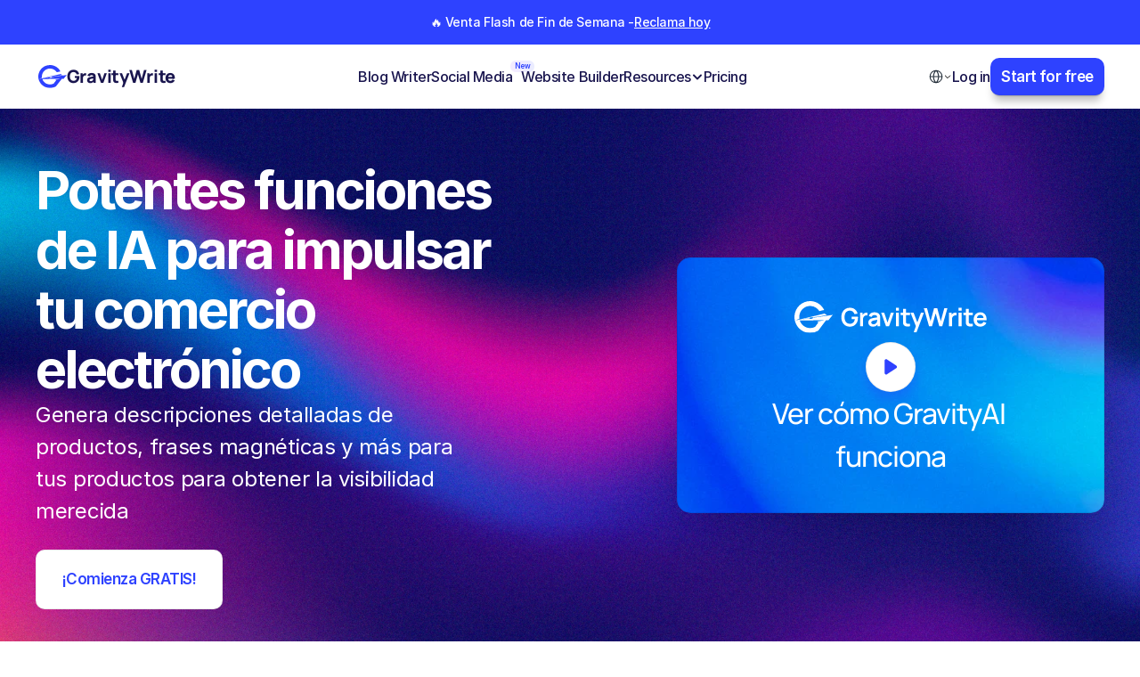

--- FILE ---
content_type: text/html
request_url: https://gravitywrite.com/es/use-cases/e-commerce
body_size: 58933
content:
<!doctype html>
<!-- Made in Framer · framer.com ✨ -->
<!-- Published Jan 8, 2026, 6:48 AM UTC -->
<html lang="es" data-redirect-timezone="1">
<head>
    <meta charset="utf-8">
    
    
    <script>try{if(localStorage.get("__framer_force_showing_editorbar_since")){const n=document.createElement("link");n.rel = "modulepreload";n.href="https://framer.com/edit/init.mjs";document.head.appendChild(n)}}catch(e){}</script>
    <!-- Start of headStart -->
    <!-- Snippet: legacy-headStart -->
<!-- Google Tag Manager -->
<script>(function(w,d,s,l,i){w[l]=w[l]||[];w[l].push({'gtm.start':
new Date().getTime(),event:'gtm.js'});var f=d.getElementsByTagName(s)[0],
j=d.createElement(s),dl=l!='dataLayer'?'&l='+l:'';j.async=true;j.src=
'https://www.googletagmanager.com/gtm.js?id='+i+dl;f.parentNode.insertBefore(j,f);
})(window,document,'script','dataLayer','GTM-NJSDRXR');</script>

<!-- End Google Tag Manager -->

<!-- Meta Pixel Code -->
<script>
!function(f,b,e,v,n,t,s)
{if(f.fbq)return;n=f.fbq=function(){n.callMethod?
n.callMethod.apply(n,arguments):n.queue.push(arguments)};
if(!f._fbq)f._fbq=n;n.push=n;n.loaded=!0;n.version='2.0';
n.queue=[];t=b.createElement(e);t.async=!0;
t.src=v;s=b.getElementsByTagName(e)[0];
s.parentNode.insertBefore(t,s)}(window, document,'script',
'https://connect.facebook.net/en_US/fbevents.js');
fbq('init', '1434683263802874');
fbq('track', 'PageView');
</script>
<noscript></noscript>
<!-- SnippetEnd: legacy-headStart -->

    <!-- End of headStart -->
    <meta name="viewport" content="width=device-width">
    <meta name="generator" content="Framer e491620">
    <title>Herramienta de IA para E-Commerce para Mejores Listados | GravityWrite</title>
    <meta name="description" content="Transforma tus listados de comercio electrónico con IA. Aumenta las ventas con descripciones de productos atractivas, titulares llamativos y contenido optimizado para SEO. ¡Explora más en GravityWrite!">
    <meta name="framer-search-index" content="https://framerusercontent.com/sites/5KjcwA9f94Fe2IUWJRy2GG/searchIndex-bSm0pLolGZPj.json">
    <meta name="framer-search-index-fallback" content="https://framerusercontent.com/sites/5KjcwA9f94Fe2IUWJRy2GG/searchIndex-BB1vwGD0Hg3l.json">
    <link href="https://framerusercontent.com/images/81402JEXghWNQzVzeXygtM9cqPM.png" rel="icon" media="(prefers-color-scheme: light)">
    <link href="https://framerusercontent.com/images/81402JEXghWNQzVzeXygtM9cqPM.png" rel="icon" media="(prefers-color-scheme: dark)">
    <!-- Open Graph / Facebook -->
    <meta property="og:type" content="website">
    <meta property="og:title" content="Herramienta de IA para E-Commerce para Mejores Listados | GravityWrite">
    <meta property="og:description" content="Transforma tus listados de comercio electrónico con IA. Aumenta las ventas con descripciones de productos atractivas, titulares llamativos y contenido optimizado para SEO. ¡Explora más en GravityWrite!">
    <meta property="og:image" content="https://framerusercontent.com/images/Fr6uv7GpgDoamgEZgBrYkLIvTAM.png">
    <!-- Twitter -->
    <meta name="twitter:card" content="summary_large_image">
    <meta name="twitter:title" content="Herramienta de IA para E-Commerce para Mejores Listados | GravityWrite">
    <meta name="twitter:description" content="Transforma tus listados de comercio electrónico con IA. Aumenta las ventas con descripciones de productos atractivas, titulares llamativos y contenido optimizado para SEO. ¡Explora más en GravityWrite!">
    <meta name="twitter:image" content="https://framerusercontent.com/images/Fr6uv7GpgDoamgEZgBrYkLIvTAM.png">
    
    <style data-framer-font-css>/* cyrillic-ext */
@font-face {
  font-family: 'Manrope';
  font-style: normal;
  font-weight: 500;
  font-display: swap;
  src: url(https://fonts.gstatic.com/s/manrope/v20/xn7gYHE41ni1AdIRggqxSuXd.woff2) format('woff2');
  unicode-range: U+0460-052F, U+1C80-1C8A, U+20B4, U+2DE0-2DFF, U+A640-A69F, U+FE2E-FE2F;
}
/* cyrillic */
@font-face {
  font-family: 'Manrope';
  font-style: normal;
  font-weight: 500;
  font-display: swap;
  src: url(https://fonts.gstatic.com/s/manrope/v20/xn7gYHE41ni1AdIRggOxSuXd.woff2) format('woff2');
  unicode-range: U+0301, U+0400-045F, U+0490-0491, U+04B0-04B1, U+2116;
}
/* greek */
@font-face {
  font-family: 'Manrope';
  font-style: normal;
  font-weight: 500;
  font-display: swap;
  src: url(https://fonts.gstatic.com/s/manrope/v20/xn7gYHE41ni1AdIRggSxSuXd.woff2) format('woff2');
  unicode-range: U+0370-0377, U+037A-037F, U+0384-038A, U+038C, U+038E-03A1, U+03A3-03FF;
}
/* vietnamese */
@font-face {
  font-family: 'Manrope';
  font-style: normal;
  font-weight: 500;
  font-display: swap;
  src: url(https://fonts.gstatic.com/s/manrope/v20/xn7gYHE41ni1AdIRggixSuXd.woff2) format('woff2');
  unicode-range: U+0102-0103, U+0110-0111, U+0128-0129, U+0168-0169, U+01A0-01A1, U+01AF-01B0, U+0300-0301, U+0303-0304, U+0308-0309, U+0323, U+0329, U+1EA0-1EF9, U+20AB;
}
/* latin-ext */
@font-face {
  font-family: 'Manrope';
  font-style: normal;
  font-weight: 500;
  font-display: swap;
  src: url(https://fonts.gstatic.com/s/manrope/v20/xn7gYHE41ni1AdIRggmxSuXd.woff2) format('woff2');
  unicode-range: U+0100-02BA, U+02BD-02C5, U+02C7-02CC, U+02CE-02D7, U+02DD-02FF, U+0304, U+0308, U+0329, U+1D00-1DBF, U+1E00-1E9F, U+1EF2-1EFF, U+2020, U+20A0-20AB, U+20AD-20C0, U+2113, U+2C60-2C7F, U+A720-A7FF;
}
/* latin */
@font-face {
  font-family: 'Manrope';
  font-style: normal;
  font-weight: 500;
  font-display: swap;
  src: url(https://fonts.gstatic.com/s/manrope/v20/xn7gYHE41ni1AdIRggexSg.woff2) format('woff2');
  unicode-range: U+0000-00FF, U+0131, U+0152-0153, U+02BB-02BC, U+02C6, U+02DA, U+02DC, U+0304, U+0308, U+0329, U+2000-206F, U+20AC, U+2122, U+2191, U+2193, U+2212, U+2215, U+FEFF, U+FFFD;
}
/* cyrillic-ext */
@font-face {
  font-family: 'Manrope';
  font-style: normal;
  font-weight: 600;
  font-display: swap;
  src: url(https://fonts.gstatic.com/s/manrope/v20/xn7gYHE41ni1AdIRggqxSuXd.woff2) format('woff2');
  unicode-range: U+0460-052F, U+1C80-1C8A, U+20B4, U+2DE0-2DFF, U+A640-A69F, U+FE2E-FE2F;
}
/* cyrillic */
@font-face {
  font-family: 'Manrope';
  font-style: normal;
  font-weight: 600;
  font-display: swap;
  src: url(https://fonts.gstatic.com/s/manrope/v20/xn7gYHE41ni1AdIRggOxSuXd.woff2) format('woff2');
  unicode-range: U+0301, U+0400-045F, U+0490-0491, U+04B0-04B1, U+2116;
}
/* greek */
@font-face {
  font-family: 'Manrope';
  font-style: normal;
  font-weight: 600;
  font-display: swap;
  src: url(https://fonts.gstatic.com/s/manrope/v20/xn7gYHE41ni1AdIRggSxSuXd.woff2) format('woff2');
  unicode-range: U+0370-0377, U+037A-037F, U+0384-038A, U+038C, U+038E-03A1, U+03A3-03FF;
}
/* vietnamese */
@font-face {
  font-family: 'Manrope';
  font-style: normal;
  font-weight: 600;
  font-display: swap;
  src: url(https://fonts.gstatic.com/s/manrope/v20/xn7gYHE41ni1AdIRggixSuXd.woff2) format('woff2');
  unicode-range: U+0102-0103, U+0110-0111, U+0128-0129, U+0168-0169, U+01A0-01A1, U+01AF-01B0, U+0300-0301, U+0303-0304, U+0308-0309, U+0323, U+0329, U+1EA0-1EF9, U+20AB;
}
/* latin-ext */
@font-face {
  font-family: 'Manrope';
  font-style: normal;
  font-weight: 600;
  font-display: swap;
  src: url(https://fonts.gstatic.com/s/manrope/v20/xn7gYHE41ni1AdIRggmxSuXd.woff2) format('woff2');
  unicode-range: U+0100-02BA, U+02BD-02C5, U+02C7-02CC, U+02CE-02D7, U+02DD-02FF, U+0304, U+0308, U+0329, U+1D00-1DBF, U+1E00-1E9F, U+1EF2-1EFF, U+2020, U+20A0-20AB, U+20AD-20C0, U+2113, U+2C60-2C7F, U+A720-A7FF;
}
/* latin */
@font-face {
  font-family: 'Manrope';
  font-style: normal;
  font-weight: 600;
  font-display: swap;
  src: url(https://fonts.gstatic.com/s/manrope/v20/xn7gYHE41ni1AdIRggexSg.woff2) format('woff2');
  unicode-range: U+0000-00FF, U+0131, U+0152-0153, U+02BB-02BC, U+02C6, U+02DA, U+02DC, U+0304, U+0308, U+0329, U+2000-206F, U+20AC, U+2122, U+2191, U+2193, U+2212, U+2215, U+FEFF, U+FFFD;
}
/* cyrillic-ext */
@font-face {
  font-family: 'Manrope';
  font-style: normal;
  font-weight: 700;
  font-display: swap;
  src: url(https://fonts.gstatic.com/s/manrope/v20/xn7gYHE41ni1AdIRggqxSuXd.woff2) format('woff2');
  unicode-range: U+0460-052F, U+1C80-1C8A, U+20B4, U+2DE0-2DFF, U+A640-A69F, U+FE2E-FE2F;
}
/* cyrillic */
@font-face {
  font-family: 'Manrope';
  font-style: normal;
  font-weight: 700;
  font-display: swap;
  src: url(https://fonts.gstatic.com/s/manrope/v20/xn7gYHE41ni1AdIRggOxSuXd.woff2) format('woff2');
  unicode-range: U+0301, U+0400-045F, U+0490-0491, U+04B0-04B1, U+2116;
}
/* greek */
@font-face {
  font-family: 'Manrope';
  font-style: normal;
  font-weight: 700;
  font-display: swap;
  src: url(https://fonts.gstatic.com/s/manrope/v20/xn7gYHE41ni1AdIRggSxSuXd.woff2) format('woff2');
  unicode-range: U+0370-0377, U+037A-037F, U+0384-038A, U+038C, U+038E-03A1, U+03A3-03FF;
}
/* vietnamese */
@font-face {
  font-family: 'Manrope';
  font-style: normal;
  font-weight: 700;
  font-display: swap;
  src: url(https://fonts.gstatic.com/s/manrope/v20/xn7gYHE41ni1AdIRggixSuXd.woff2) format('woff2');
  unicode-range: U+0102-0103, U+0110-0111, U+0128-0129, U+0168-0169, U+01A0-01A1, U+01AF-01B0, U+0300-0301, U+0303-0304, U+0308-0309, U+0323, U+0329, U+1EA0-1EF9, U+20AB;
}
/* latin-ext */
@font-face {
  font-family: 'Manrope';
  font-style: normal;
  font-weight: 700;
  font-display: swap;
  src: url(https://fonts.gstatic.com/s/manrope/v20/xn7gYHE41ni1AdIRggmxSuXd.woff2) format('woff2');
  unicode-range: U+0100-02BA, U+02BD-02C5, U+02C7-02CC, U+02CE-02D7, U+02DD-02FF, U+0304, U+0308, U+0329, U+1D00-1DBF, U+1E00-1E9F, U+1EF2-1EFF, U+2020, U+20A0-20AB, U+20AD-20C0, U+2113, U+2C60-2C7F, U+A720-A7FF;
}
/* latin */
@font-face {
  font-family: 'Manrope';
  font-style: normal;
  font-weight: 700;
  font-display: swap;
  src: url(https://fonts.gstatic.com/s/manrope/v20/xn7gYHE41ni1AdIRggexSg.woff2) format('woff2');
  unicode-range: U+0000-00FF, U+0131, U+0152-0153, U+02BB-02BC, U+02C6, U+02DA, U+02DC, U+0304, U+0308, U+0329, U+2000-206F, U+20AC, U+2122, U+2191, U+2193, U+2212, U+2215, U+FEFF, U+FFFD;
}
/* cyrillic-ext */
@font-face {
  font-family: 'Manrope';
  font-style: normal;
  font-weight: 800;
  font-display: swap;
  src: url(https://fonts.gstatic.com/s/manrope/v20/xn7gYHE41ni1AdIRggqxSuXd.woff2) format('woff2');
  unicode-range: U+0460-052F, U+1C80-1C8A, U+20B4, U+2DE0-2DFF, U+A640-A69F, U+FE2E-FE2F;
}
/* cyrillic */
@font-face {
  font-family: 'Manrope';
  font-style: normal;
  font-weight: 800;
  font-display: swap;
  src: url(https://fonts.gstatic.com/s/manrope/v20/xn7gYHE41ni1AdIRggOxSuXd.woff2) format('woff2');
  unicode-range: U+0301, U+0400-045F, U+0490-0491, U+04B0-04B1, U+2116;
}
/* greek */
@font-face {
  font-family: 'Manrope';
  font-style: normal;
  font-weight: 800;
  font-display: swap;
  src: url(https://fonts.gstatic.com/s/manrope/v20/xn7gYHE41ni1AdIRggSxSuXd.woff2) format('woff2');
  unicode-range: U+0370-0377, U+037A-037F, U+0384-038A, U+038C, U+038E-03A1, U+03A3-03FF;
}
/* vietnamese */
@font-face {
  font-family: 'Manrope';
  font-style: normal;
  font-weight: 800;
  font-display: swap;
  src: url(https://fonts.gstatic.com/s/manrope/v20/xn7gYHE41ni1AdIRggixSuXd.woff2) format('woff2');
  unicode-range: U+0102-0103, U+0110-0111, U+0128-0129, U+0168-0169, U+01A0-01A1, U+01AF-01B0, U+0300-0301, U+0303-0304, U+0308-0309, U+0323, U+0329, U+1EA0-1EF9, U+20AB;
}
/* latin-ext */
@font-face {
  font-family: 'Manrope';
  font-style: normal;
  font-weight: 800;
  font-display: swap;
  src: url(https://fonts.gstatic.com/s/manrope/v20/xn7gYHE41ni1AdIRggmxSuXd.woff2) format('woff2');
  unicode-range: U+0100-02BA, U+02BD-02C5, U+02C7-02CC, U+02CE-02D7, U+02DD-02FF, U+0304, U+0308, U+0329, U+1D00-1DBF, U+1E00-1E9F, U+1EF2-1EFF, U+2020, U+20A0-20AB, U+20AD-20C0, U+2113, U+2C60-2C7F, U+A720-A7FF;
}
/* latin */
@font-face {
  font-family: 'Manrope';
  font-style: normal;
  font-weight: 800;
  font-display: swap;
  src: url(https://fonts.gstatic.com/s/manrope/v20/xn7gYHE41ni1AdIRggexSg.woff2) format('woff2');
  unicode-range: U+0000-00FF, U+0131, U+0152-0153, U+02BB-02BC, U+02C6, U+02DA, U+02DC, U+0304, U+0308, U+0329, U+2000-206F, U+20AC, U+2122, U+2191, U+2193, U+2212, U+2215, U+FEFF, U+FFFD;
}
/* cyrillic-ext */
@font-face {
  font-family: 'Roboto Flex';
  font-style: normal;
  font-weight: 400;
  font-stretch: 100%;
  font-display: swap;
  src: url(https://fonts.gstatic.com/s/robotoflex/v30/[base64].woff2) format('woff2');
  unicode-range: U+0460-052F, U+1C80-1C8A, U+20B4, U+2DE0-2DFF, U+A640-A69F, U+FE2E-FE2F;
}
/* cyrillic */
@font-face {
  font-family: 'Roboto Flex';
  font-style: normal;
  font-weight: 400;
  font-stretch: 100%;
  font-display: swap;
  src: url(https://fonts.gstatic.com/s/robotoflex/v30/[base64].woff2) format('woff2');
  unicode-range: U+0301, U+0400-045F, U+0490-0491, U+04B0-04B1, U+2116;
}
/* greek */
@font-face {
  font-family: 'Roboto Flex';
  font-style: normal;
  font-weight: 400;
  font-stretch: 100%;
  font-display: swap;
  src: url(https://fonts.gstatic.com/s/robotoflex/v30/[base64].woff2) format('woff2');
  unicode-range: U+0370-0377, U+037A-037F, U+0384-038A, U+038C, U+038E-03A1, U+03A3-03FF;
}
/* vietnamese */
@font-face {
  font-family: 'Roboto Flex';
  font-style: normal;
  font-weight: 400;
  font-stretch: 100%;
  font-display: swap;
  src: url(https://fonts.gstatic.com/s/robotoflex/v30/[base64].woff2) format('woff2');
  unicode-range: U+0102-0103, U+0110-0111, U+0128-0129, U+0168-0169, U+01A0-01A1, U+01AF-01B0, U+0300-0301, U+0303-0304, U+0308-0309, U+0323, U+0329, U+1EA0-1EF9, U+20AB;
}
/* latin-ext */
@font-face {
  font-family: 'Roboto Flex';
  font-style: normal;
  font-weight: 400;
  font-stretch: 100%;
  font-display: swap;
  src: url(https://fonts.gstatic.com/s/robotoflex/v30/[base64].woff2) format('woff2');
  unicode-range: U+0100-02BA, U+02BD-02C5, U+02C7-02CC, U+02CE-02D7, U+02DD-02FF, U+0304, U+0308, U+0329, U+1D00-1DBF, U+1E00-1E9F, U+1EF2-1EFF, U+2020, U+20A0-20AB, U+20AD-20C0, U+2113, U+2C60-2C7F, U+A720-A7FF;
}
/* latin */
@font-face {
  font-family: 'Roboto Flex';
  font-style: normal;
  font-weight: 400;
  font-stretch: 100%;
  font-display: swap;
  src: url(https://fonts.gstatic.com/s/robotoflex/v30/[base64].woff2) format('woff2');
  unicode-range: U+0000-00FF, U+0131, U+0152-0153, U+02BB-02BC, U+02C6, U+02DA, U+02DC, U+0304, U+0308, U+0329, U+2000-206F, U+20AC, U+2122, U+2191, U+2193, U+2212, U+2215, U+FEFF, U+FFFD;
}
/* latin-ext */
@font-face {
  font-family: 'Faster One';
  font-style: normal;
  font-weight: 400;
  src: url(https://fonts.gstatic.com/s/fasterone/v20/H4ciBXCHmdfClFb-vWhf-LKYh563.woff2) format('woff2');
  unicode-range: U+0100-02BA, U+02BD-02C5, U+02C7-02CC, U+02CE-02D7, U+02DD-02FF, U+0304, U+0308, U+0329, U+1D00-1DBF, U+1E00-1E9F, U+1EF2-1EFF, U+2020, U+20A0-20AB, U+20AD-20C0, U+2113, U+2C60-2C7F, U+A720-A7FF;
}
/* latin */
@font-face {
  font-family: 'Faster One';
  font-style: normal;
  font-weight: 400;
  src: url(https://fonts.gstatic.com/s/fasterone/v20/H4ciBXCHmdfClFb-vWhf-LyYhw.woff2) format('woff2');
  unicode-range: U+0000-00FF, U+0131, U+0152-0153, U+02BB-02BC, U+02C6, U+02DA, U+02DC, U+0304, U+0308, U+0329, U+2000-206F, U+20AC, U+2122, U+2191, U+2193, U+2212, U+2215, U+FEFF, U+FFFD;
}
/* cyrillic-ext */
@font-face {
  font-family: 'Fragment Mono';
  font-style: normal;
  font-weight: 400;
  src: url(https://fonts.gstatic.com/s/fragmentmono/v6/4iCr6K5wfMRRjxp0DA6-2CLnB45HhrUI.woff2) format('woff2');
  unicode-range: U+0460-052F, U+1C80-1C8A, U+20B4, U+2DE0-2DFF, U+A640-A69F, U+FE2E-FE2F;
}
/* latin-ext */
@font-face {
  font-family: 'Fragment Mono';
  font-style: normal;
  font-weight: 400;
  src: url(https://fonts.gstatic.com/s/fragmentmono/v6/4iCr6K5wfMRRjxp0DA6-2CLnB41HhrUI.woff2) format('woff2');
  unicode-range: U+0100-02BA, U+02BD-02C5, U+02C7-02CC, U+02CE-02D7, U+02DD-02FF, U+0304, U+0308, U+0329, U+1D00-1DBF, U+1E00-1E9F, U+1EF2-1EFF, U+2020, U+20A0-20AB, U+20AD-20C0, U+2113, U+2C60-2C7F, U+A720-A7FF;
}
/* latin */
@font-face {
  font-family: 'Fragment Mono';
  font-style: normal;
  font-weight: 400;
  src: url(https://fonts.gstatic.com/s/fragmentmono/v6/4iCr6K5wfMRRjxp0DA6-2CLnB4NHhg.woff2) format('woff2');
  unicode-range: U+0000-00FF, U+0131, U+0152-0153, U+02BB-02BC, U+02C6, U+02DA, U+02DC, U+0304, U+0308, U+0329, U+2000-206F, U+20AC, U+2122, U+2191, U+2193, U+2212, U+2215, U+FEFF, U+FFFD;
}
@font-face {
  font-family: 'Jua';
  font-style: normal;
  font-weight: 400;
  src: url(https://fonts.gstatic.com/s/jua/v18/co3KmW9ljjAjdojPCM3T3NGswha8jSmuzy4jzT-N.2.woff2) format('woff2');
  unicode-range: U+d723-d728, U+d72a-d733, U+d735-d748, U+d74a-d74f, U+d752-d753, U+d755-d757, U+d75a-d75f, U+d762-d764, U+d766-d768, U+d76a-d76b, U+d76d-d76f, U+d771-d787, U+d789-d78b, U+d78d-d78f, U+d791-d797, U+d79a, U+d79c, U+d79e-d7a3, U+f900-f909, U+f90b-f92e;
}
@font-face {
  font-family: 'Jua';
  font-style: normal;
  font-weight: 400;
  src: url(https://fonts.gstatic.com/s/jua/v18/co3KmW9ljjAjdojPCM3T3NGswha8jSmuzy4jzT-N.3.woff2) format('woff2');
  unicode-range: U+d679-d68b, U+d68e-d69e, U+d6a0, U+d6a2-d6a7, U+d6a9-d6c3, U+d6c6-d6c7, U+d6c9-d6cb, U+d6cd-d6d3, U+d6d5-d6d6, U+d6d8-d6e3, U+d6e5-d6e7, U+d6e9-d6fb, U+d6fd-d717, U+d719-d71f, U+d721-d722;
}
@font-face {
  font-family: 'Jua';
  font-style: normal;
  font-weight: 400;
  src: url(https://fonts.gstatic.com/s/jua/v18/co3KmW9ljjAjdojPCM3T3NGswha8jSmuzy4jzT-N.4.woff2) format('woff2');
  unicode-range: U+d5bc-d5c7, U+d5ca-d5cb, U+d5cd-d5cf, U+d5d1-d5d7, U+d5d9-d5da, U+d5dc, U+d5de-d5e3, U+d5e6-d5e7, U+d5e9-d5eb, U+d5ed-d5f6, U+d5f8, U+d5fa-d5ff, U+d602-d603, U+d605-d607, U+d609-d60f, U+d612-d613, U+d616-d61b, U+d61d-d637, U+d63a-d63b, U+d63d-d63f, U+d641-d647, U+d64a-d64c, U+d64e-d653, U+d656-d657, U+d659-d65b, U+d65d-d666, U+d668, U+d66a-d678;
}
@font-face {
  font-family: 'Jua';
  font-style: normal;
  font-weight: 400;
  src: url(https://fonts.gstatic.com/s/jua/v18/co3KmW9ljjAjdojPCM3T3NGswha8jSmuzy4jzT-N.5.woff2) format('woff2');
  unicode-range: U+d507, U+d509-d50b, U+d50d-d513, U+d515-d53b, U+d53e-d53f, U+d541-d543, U+d545-d54c, U+d54e, U+d550, U+d552-d557, U+d55a-d55b, U+d55d-d55f, U+d561-d564, U+d566-d567, U+d56a, U+d56c, U+d56e-d573, U+d576-d577, U+d579-d583, U+d585-d586, U+d58a-d5a4, U+d5a6-d5bb;
}
@font-face {
  font-family: 'Jua';
  font-style: normal;
  font-weight: 400;
  src: url(https://fonts.gstatic.com/s/jua/v18/co3KmW9ljjAjdojPCM3T3NGswha8jSmuzy4jzT-N.6.woff2) format('woff2');
  unicode-range: U+d464-d477, U+d47a-d47b, U+d47d-d47f, U+d481-d487, U+d489-d48a, U+d48c, U+d48e-d4e7, U+d4e9-d503, U+d505-d506;
}
@font-face {
  font-family: 'Jua';
  font-style: normal;
  font-weight: 400;
  src: url(https://fonts.gstatic.com/s/jua/v18/co3KmW9ljjAjdojPCM3T3NGswha8jSmuzy4jzT-N.7.woff2) format('woff2');
  unicode-range: U+d3bf-d3c7, U+d3ca-d3cf, U+d3d1-d3eb, U+d3ee-d3ef, U+d3f1-d3f3, U+d3f5-d3fb, U+d3fd-d400, U+d402-d45b, U+d45d-d463;
}
@font-face {
  font-family: 'Jua';
  font-style: normal;
  font-weight: 400;
  src: url(https://fonts.gstatic.com/s/jua/v18/co3KmW9ljjAjdojPCM3T3NGswha8jSmuzy4jzT-N.8.woff2) format('woff2');
  unicode-range: U+d2ff, U+d302-d304, U+d306-d30b, U+d30f, U+d311-d313, U+d315-d31b, U+d31e, U+d322-d324, U+d326-d327, U+d32a-d32b, U+d32d-d32f, U+d331-d337, U+d339-d33c, U+d33e-d37b, U+d37e-d37f, U+d381-d383, U+d385-d38b, U+d38e-d390, U+d392-d397, U+d39a-d39b, U+d39d-d39f, U+d3a1-d3a7, U+d3a9-d3aa, U+d3ac, U+d3ae-d3b3, U+d3b5-d3b7, U+d3b9-d3bb, U+d3bd-d3be;
}
@font-face {
  font-family: 'Jua';
  font-style: normal;
  font-weight: 400;
  src: url(https://fonts.gstatic.com/s/jua/v18/co3KmW9ljjAjdojPCM3T3NGswha8jSmuzy4jzT-N.9.woff2) format('woff2');
  unicode-range: U+d257-d27f, U+d281-d29b, U+d29d-d29f, U+d2a1-d2ab, U+d2ad-d2b7, U+d2ba-d2bb, U+d2bd-d2bf, U+d2c1-d2c7, U+d2c9-d2ef, U+d2f2-d2f3, U+d2f5-d2f7, U+d2f9-d2fe;
}
@font-face {
  font-family: 'Jua';
  font-style: normal;
  font-weight: 400;
  src: url(https://fonts.gstatic.com/s/jua/v18/co3KmW9ljjAjdojPCM3T3NGswha8jSmuzy4jzT-N.10.woff2) format('woff2');
  unicode-range: U+d1b4, U+d1b6-d1f3, U+d1f5-d22b, U+d22e-d22f, U+d231-d233, U+d235-d23b, U+d23d-d240, U+d242-d256;
}
@font-face {
  font-family: 'Jua';
  font-style: normal;
  font-weight: 400;
  src: url(https://fonts.gstatic.com/s/jua/v18/co3KmW9ljjAjdojPCM3T3NGswha8jSmuzy4jzT-N.11.woff2) format('woff2');
  unicode-range: U+d105-d12f, U+d132-d133, U+d135-d137, U+d139-d13f, U+d141-d142, U+d144, U+d146-d14b, U+d14e-d14f, U+d151-d153, U+d155-d15b, U+d15e-d187, U+d189-d19f, U+d1a2-d1a3, U+d1a5-d1a7, U+d1a9-d1af, U+d1b2-d1b3;
}
@font-face {
  font-family: 'Jua';
  font-style: normal;
  font-weight: 400;
  src: url(https://fonts.gstatic.com/s/jua/v18/co3KmW9ljjAjdojPCM3T3NGswha8jSmuzy4jzT-N.12.woff2) format('woff2');
  unicode-range: U+d04b-d04f, U+d051-d057, U+d059-d06b, U+d06d-d06f, U+d071-d073, U+d075-d07b, U+d07e-d0a3, U+d0a6-d0a7, U+d0a9-d0ab, U+d0ad-d0b3, U+d0b6, U+d0b8, U+d0ba-d0bf, U+d0c2-d0c3, U+d0c5-d0c7, U+d0c9-d0cf, U+d0d2, U+d0d6-d0db, U+d0de-d0df, U+d0e1-d0e3, U+d0e5-d0eb, U+d0ee-d0f0, U+d0f2-d104;
}
@font-face {
  font-family: 'Jua';
  font-style: normal;
  font-weight: 400;
  src: url(https://fonts.gstatic.com/s/jua/v18/co3KmW9ljjAjdojPCM3T3NGswha8jSmuzy4jzT-N.13.woff2) format('woff2');
  unicode-range: U+cfa2-cfc3, U+cfc5-cfdf, U+cfe2-cfe3, U+cfe5-cfe7, U+cfe9-cff4, U+cff6-cffb, U+cffd-cfff, U+d001-d003, U+d005-d017, U+d019-d033, U+d036-d037, U+d039-d03b, U+d03d-d04a;
}
@font-face {
  font-family: 'Jua';
  font-style: normal;
  font-weight: 400;
  src: url(https://fonts.gstatic.com/s/jua/v18/co3KmW9ljjAjdojPCM3T3NGswha8jSmuzy4jzT-N.14.woff2) format('woff2');
  unicode-range: U+cef0-cef3, U+cef6, U+cef9-ceff, U+cf01-cf03, U+cf05-cf07, U+cf09-cf0f, U+cf11-cf12, U+cf14-cf1b, U+cf1d-cf1f, U+cf21-cf2f, U+cf31-cf53, U+cf56-cf57, U+cf59-cf5b, U+cf5d-cf63, U+cf66, U+cf68, U+cf6a-cf6f, U+cf71-cf84, U+cf86-cf8b, U+cf8d-cfa1;
}
@font-face {
  font-family: 'Jua';
  font-style: normal;
  font-weight: 400;
  src: url(https://fonts.gstatic.com/s/jua/v18/co3KmW9ljjAjdojPCM3T3NGswha8jSmuzy4jzT-N.15.woff2) format('woff2');
  unicode-range: U+ce3c-ce57, U+ce5a-ce5b, U+ce5d-ce5f, U+ce61-ce67, U+ce6a, U+ce6c, U+ce6e-ce73, U+ce76-ce77, U+ce79-ce7b, U+ce7d-ce83, U+ce85-ce88, U+ce8a-ce8f, U+ce91-ce93, U+ce95-ce97, U+ce99-ce9f, U+cea2, U+cea4-ceab, U+cead-cee3, U+cee6-cee7, U+cee9-ceeb, U+ceed-ceef;
}
@font-face {
  font-family: 'Jua';
  font-style: normal;
  font-weight: 400;
  src: url(https://fonts.gstatic.com/s/jua/v18/co3KmW9ljjAjdojPCM3T3NGswha8jSmuzy4jzT-N.16.woff2) format('woff2');
  unicode-range: U+cd92-cd93, U+cd96-cd97, U+cd99-cd9b, U+cd9d-cda3, U+cda6-cda8, U+cdaa-cdaf, U+cdb1-cdc3, U+cdc5-cdcb, U+cdcd-cde7, U+cde9-ce03, U+ce05-ce1f, U+ce22-ce34, U+ce36-ce3b;
}
@font-face {
  font-family: 'Jua';
  font-style: normal;
  font-weight: 400;
  src: url(https://fonts.gstatic.com/s/jua/v18/co3KmW9ljjAjdojPCM3T3NGswha8jSmuzy4jzT-N.17.woff2) format('woff2');
  unicode-range: U+ccef-cd07, U+cd0a-cd0b, U+cd0d-cd1a, U+cd1c, U+cd1e-cd2b, U+cd2d-cd5b, U+cd5d-cd77, U+cd79-cd91;
}
@font-face {
  font-family: 'Jua';
  font-style: normal;
  font-weight: 400;
  src: url(https://fonts.gstatic.com/s/jua/v18/co3KmW9ljjAjdojPCM3T3NGswha8jSmuzy4jzT-N.18.woff2) format('woff2');
  unicode-range: U+cc3f-cc43, U+cc46-cc47, U+cc49-cc4b, U+cc4d-cc53, U+cc55-cc58, U+cc5a-cc5f, U+cc61-cc97, U+cc9a-cc9b, U+cc9d-cc9f, U+cca1-cca7, U+ccaa, U+ccac, U+ccae-ccb3, U+ccb6-ccb7, U+ccb9-ccbb, U+ccbd-cccf, U+ccd1-cce3, U+cce5-ccee;
}
@font-face {
  font-family: 'Jua';
  font-style: normal;
  font-weight: 400;
  src: url(https://fonts.gstatic.com/s/jua/v18/co3KmW9ljjAjdojPCM3T3NGswha8jSmuzy4jzT-N.19.woff2) format('woff2');
  unicode-range: U+cb91-cbd3, U+cbd5-cbe3, U+cbe5-cc0b, U+cc0e-cc0f, U+cc11-cc13, U+cc15-cc1b, U+cc1d-cc20, U+cc23-cc27, U+cc2a-cc2b, U+cc2d, U+cc2f, U+cc31-cc37, U+cc3a, U+cc3c;
}
@font-face {
  font-family: 'Jua';
  font-style: normal;
  font-weight: 400;
  src: url(https://fonts.gstatic.com/s/jua/v18/co3KmW9ljjAjdojPCM3T3NGswha8jSmuzy4jzT-N.20.woff2) format('woff2');
  unicode-range: U+caf4-cb47, U+cb4a-cb90;
}
@font-face {
  font-family: 'Jua';
  font-style: normal;
  font-weight: 400;
  src: url(https://fonts.gstatic.com/s/jua/v18/co3KmW9ljjAjdojPCM3T3NGswha8jSmuzy4jzT-N.21.woff2) format('woff2');
  unicode-range: U+ca4a-ca4b, U+ca4e-ca4f, U+ca51-ca53, U+ca55-ca5b, U+ca5d-ca60, U+ca62-ca83, U+ca85-cabb, U+cabe-cabf, U+cac1-cac3, U+cac5-cacb, U+cacd-cad0, U+cad2, U+cad4-cad8, U+cada-caf3;
}
@font-face {
  font-family: 'Jua';
  font-style: normal;
  font-weight: 400;
  src: url(https://fonts.gstatic.com/s/jua/v18/co3KmW9ljjAjdojPCM3T3NGswha8jSmuzy4jzT-N.22.woff2) format('woff2');
  unicode-range: U+c996-c997, U+c99a-c99c, U+c99e-c9bf, U+c9c2-c9c3, U+c9c5-c9c7, U+c9c9-c9cf, U+c9d2, U+c9d4, U+c9d7-c9d8, U+c9db, U+c9de-c9df, U+c9e1-c9e3, U+c9e5-c9e6, U+c9e8-c9eb, U+c9ee-c9f0, U+c9f2-c9f7, U+c9f9-ca0b, U+ca0d-ca28, U+ca2a-ca49;
}
@font-face {
  font-family: 'Jua';
  font-style: normal;
  font-weight: 400;
  src: url(https://fonts.gstatic.com/s/jua/v18/co3KmW9ljjAjdojPCM3T3NGswha8jSmuzy4jzT-N.23.woff2) format('woff2');
  unicode-range: U+c8e9-c8f4, U+c8f6-c8fb, U+c8fe-c8ff, U+c901-c903, U+c905-c90b, U+c90e-c910, U+c912-c917, U+c919-c92b, U+c92d-c94f, U+c951-c953, U+c955-c96b, U+c96d-c973, U+c975-c987, U+c98a-c98b, U+c98d-c98f, U+c991-c995;
}
@font-face {
  font-family: 'Jua';
  font-style: normal;
  font-weight: 400;
  src: url(https://fonts.gstatic.com/s/jua/v18/co3KmW9ljjAjdojPCM3T3NGswha8jSmuzy4jzT-N.24.woff2) format('woff2');
  unicode-range: U+c841-c84b, U+c84d-c86f, U+c872-c873, U+c875-c877, U+c879-c87f, U+c882-c884, U+c887-c88a, U+c88d-c8c3, U+c8c5-c8df, U+c8e1-c8e8;
}
@font-face {
  font-family: 'Jua';
  font-style: normal;
  font-weight: 400;
  src: url(https://fonts.gstatic.com/s/jua/v18/co3KmW9ljjAjdojPCM3T3NGswha8jSmuzy4jzT-N.25.woff2) format('woff2');
  unicode-range: U+c779-c77b, U+c77e-c782, U+c786, U+c78b, U+c78d, U+c78f, U+c792-c793, U+c795, U+c797, U+c799-c79f, U+c7a2, U+c7a7-c7ab, U+c7ae-c7bb, U+c7bd-c7c0, U+c7c2-c7c7, U+c7c9-c7dc, U+c7de-c7ff, U+c802-c803, U+c805-c807, U+c809, U+c80b-c80f, U+c812, U+c814, U+c817-c81b, U+c81e-c81f, U+c821-c823, U+c825-c82e, U+c830-c837, U+c839-c83b, U+c83d-c840;
}
@font-face {
  font-family: 'Jua';
  font-style: normal;
  font-weight: 400;
  src: url(https://fonts.gstatic.com/s/jua/v18/co3KmW9ljjAjdojPCM3T3NGswha8jSmuzy4jzT-N.26.woff2) format('woff2');
  unicode-range: U+c6bb-c6bf, U+c6c2, U+c6c4, U+c6c6-c6cb, U+c6ce-c6cf, U+c6d1-c6d3, U+c6d5-c6db, U+c6dd-c6df, U+c6e1-c6e7, U+c6e9-c6eb, U+c6ed-c6ef, U+c6f1-c6f8, U+c6fa-c703, U+c705-c707, U+c709-c70b, U+c70d-c716, U+c718, U+c71a-c71f, U+c722-c723, U+c725-c727, U+c729-c734, U+c736-c73b, U+c73e-c73f, U+c741-c743, U+c745-c74b, U+c74e-c750, U+c752-c757, U+c759-c773, U+c776-c777;
}
@font-face {
  font-family: 'Jua';
  font-style: normal;
  font-weight: 400;
  src: url(https://fonts.gstatic.com/s/jua/v18/co3KmW9ljjAjdojPCM3T3NGswha8jSmuzy4jzT-N.27.woff2) format('woff2');
  unicode-range: U+c5f5-c5fb, U+c5fe, U+c602-c605, U+c607, U+c609-c60f, U+c611-c61a, U+c61c-c623, U+c626-c627, U+c629-c62b, U+c62d, U+c62f-c632, U+c636, U+c638, U+c63a-c63f, U+c642-c643, U+c645-c647, U+c649-c652, U+c656-c65b, U+c65d-c65f, U+c661-c663, U+c665-c677, U+c679-c67b, U+c67d-c693, U+c696-c697, U+c699-c69b, U+c69d-c6a3, U+c6a6, U+c6a8, U+c6aa-c6af, U+c6b2-c6b3, U+c6b5-c6b7, U+c6b9-c6ba;
}
@font-face {
  font-family: 'Jua';
  font-style: normal;
  font-weight: 400;
  src: url(https://fonts.gstatic.com/s/jua/v18/co3KmW9ljjAjdojPCM3T3NGswha8jSmuzy4jzT-N.28.woff2) format('woff2');
  unicode-range: U+c517-c527, U+c52a-c52b, U+c52d-c52f, U+c531-c538, U+c53a, U+c53c, U+c53e-c543, U+c546-c547, U+c54b, U+c54d-c552, U+c556, U+c55a-c55b, U+c55d, U+c55f, U+c562-c563, U+c565-c567, U+c569-c56f, U+c572, U+c574, U+c576-c57b, U+c57e-c57f, U+c581-c583, U+c585-c586, U+c588-c58b, U+c58e, U+c590, U+c592-c596, U+c599-c5b3, U+c5b6-c5b7, U+c5ba, U+c5be-c5c3, U+c5ca-c5cb, U+c5cd, U+c5cf, U+c5d2-c5d3, U+c5d5-c5d7, U+c5d9-c5df, U+c5e1-c5e2, U+c5e4, U+c5e6-c5eb, U+c5ef, U+c5f1-c5f3;
}
@font-face {
  font-family: 'Jua';
  font-style: normal;
  font-weight: 400;
  src: url(https://fonts.gstatic.com/s/jua/v18/co3KmW9ljjAjdojPCM3T3NGswha8jSmuzy4jzT-N.29.woff2) format('woff2');
  unicode-range: U+c475-c4ef, U+c4f2-c4f3, U+c4f5-c4f7, U+c4f9-c4ff, U+c502-c50b, U+c50d-c516;
}
@font-face {
  font-family: 'Jua';
  font-style: normal;
  font-weight: 400;
  src: url(https://fonts.gstatic.com/s/jua/v18/co3KmW9ljjAjdojPCM3T3NGswha8jSmuzy4jzT-N.30.woff2) format('woff2');
  unicode-range: U+c3d0-c3d7, U+c3da-c3db, U+c3dd-c3de, U+c3e1-c3ec, U+c3ee-c3f3, U+c3f5-c42b, U+c42d-c463, U+c466-c474;
}
@font-face {
  font-family: 'Jua';
  font-style: normal;
  font-weight: 400;
  src: url(https://fonts.gstatic.com/s/jua/v18/co3KmW9ljjAjdojPCM3T3NGswha8jSmuzy4jzT-N.31.woff2) format('woff2');
  unicode-range: U+c32b-c367, U+c36a-c36b, U+c36d-c36f, U+c371-c377, U+c37a-c37b, U+c37e-c383, U+c385-c387, U+c389-c3cf;
}
@font-face {
  font-family: 'Jua';
  font-style: normal;
  font-weight: 400;
  src: url(https://fonts.gstatic.com/s/jua/v18/co3KmW9ljjAjdojPCM3T3NGswha8jSmuzy4jzT-N.32.woff2) format('woff2');
  unicode-range: U+c26a-c26b, U+c26d-c26f, U+c271-c273, U+c275-c27b, U+c27e-c287, U+c289-c28f, U+c291-c297, U+c299-c29a, U+c29c-c2a3, U+c2a5-c2a7, U+c2a9-c2ab, U+c2ad-c2b3, U+c2b6, U+c2b8, U+c2ba-c2bb, U+c2bd-c2db, U+c2de-c2df, U+c2e1-c2e2, U+c2e5-c2ea, U+c2ee, U+c2f0, U+c2f2-c2f5, U+c2f7, U+c2fa-c2fb, U+c2fd-c2ff, U+c301-c307, U+c309-c30c, U+c30e-c312, U+c315-c323, U+c325-c328, U+c32a;
}
@font-face {
  font-family: 'Jua';
  font-style: normal;
  font-weight: 400;
  src: url(https://fonts.gstatic.com/s/jua/v18/co3KmW9ljjAjdojPCM3T3NGswha8jSmuzy4jzT-N.33.woff2) format('woff2');
  unicode-range: U+c1bc-c1c3, U+c1c5-c1df, U+c1e1-c1fb, U+c1fd-c203, U+c205-c20c, U+c20e, U+c210-c217, U+c21a-c21b, U+c21d-c21e, U+c221-c227, U+c229-c22a, U+c22c, U+c22e, U+c230, U+c233-c24f, U+c251-c257, U+c259-c269;
}
@font-face {
  font-family: 'Jua';
  font-style: normal;
  font-weight: 400;
  src: url(https://fonts.gstatic.com/s/jua/v18/co3KmW9ljjAjdojPCM3T3NGswha8jSmuzy4jzT-N.34.woff2) format('woff2');
  unicode-range: U+c101-c11b, U+c11f, U+c121-c123, U+c125-c12b, U+c12e, U+c132-c137, U+c13a-c13b, U+c13d-c13f, U+c141-c147, U+c14a, U+c14c-c153, U+c155-c157, U+c159-c15b, U+c15d-c166, U+c169-c16f, U+c171-c177, U+c179-c18b, U+c18e-c18f, U+c191-c193, U+c195-c19b, U+c19d-c19e, U+c1a0, U+c1a2-c1a4, U+c1a6-c1bb;
}
@font-face {
  font-family: 'Jua';
  font-style: normal;
  font-weight: 400;
  src: url(https://fonts.gstatic.com/s/jua/v18/co3KmW9ljjAjdojPCM3T3NGswha8jSmuzy4jzT-N.35.woff2) format('woff2');
  unicode-range: U+c049-c057, U+c059-c05b, U+c05d-c05f, U+c061-c067, U+c069-c08f, U+c091-c0ab, U+c0ae-c0af, U+c0b1-c0b3, U+c0b5, U+c0b7-c0bb, U+c0be, U+c0c2-c0c7, U+c0ca-c0cb, U+c0cd-c0cf, U+c0d1-c0d7, U+c0d9-c0da, U+c0dc, U+c0de-c0e3, U+c0e5-c0eb, U+c0ed-c0f3, U+c0f6, U+c0f8, U+c0fa-c0ff;
}
@font-face {
  font-family: 'Jua';
  font-style: normal;
  font-weight: 400;
  src: url(https://fonts.gstatic.com/s/jua/v18/co3KmW9ljjAjdojPCM3T3NGswha8jSmuzy4jzT-N.36.woff2) format('woff2');
  unicode-range: U+bfa7-bfaf, U+bfb1-bfc4, U+bfc6-bfcb, U+bfce-bfcf, U+bfd1-bfd3, U+bfd5-bfdb, U+bfdd-c048;
}
@font-face {
  font-family: 'Jua';
  font-style: normal;
  font-weight: 400;
  src: url(https://fonts.gstatic.com/s/jua/v18/co3KmW9ljjAjdojPCM3T3NGswha8jSmuzy4jzT-N.37.woff2) format('woff2');
  unicode-range: U+bf07, U+bf09-bf3f, U+bf41-bf4f, U+bf52-bf54, U+bf56-bfa6;
}
@font-face {
  font-family: 'Jua';
  font-style: normal;
  font-weight: 400;
  src: url(https://fonts.gstatic.com/s/jua/v18/co3KmW9ljjAjdojPCM3T3NGswha8jSmuzy4jzT-N.38.woff2) format('woff2');
  unicode-range: U+be56, U+be58, U+be5c-be5f, U+be62-be63, U+be65-be67, U+be69-be74, U+be76-be7b, U+be7e-be7f, U+be81-be8e, U+be90, U+be92-bea7, U+bea9-becf, U+bed2-bed3, U+bed5-bed6, U+bed9-bee3, U+bee6-bf06;
}
@font-face {
  font-family: 'Jua';
  font-style: normal;
  font-weight: 400;
  src: url(https://fonts.gstatic.com/s/jua/v18/co3KmW9ljjAjdojPCM3T3NGswha8jSmuzy4jzT-N.39.woff2) format('woff2');
  unicode-range: U+bdb0-bdd3, U+bdd5-bdef, U+bdf1-be0b, U+be0d-be0f, U+be11-be13, U+be15-be43, U+be46-be47, U+be49-be4b, U+be4d-be53;
}
@font-face {
  font-family: 'Jua';
  font-style: normal;
  font-weight: 400;
  src: url(https://fonts.gstatic.com/s/jua/v18/co3KmW9ljjAjdojPCM3T3NGswha8jSmuzy4jzT-N.40.woff2) format('woff2');
  unicode-range: U+bd03, U+bd06, U+bd08, U+bd0a-bd0f, U+bd11-bd22, U+bd25-bd47, U+bd49-bd58, U+bd5a-bd7f, U+bd82-bd83, U+bd85-bd87, U+bd8a-bd8f, U+bd91-bd92, U+bd94, U+bd96-bd98, U+bd9a-bdaf;
}
@font-face {
  font-family: 'Jua';
  font-style: normal;
  font-weight: 400;
  src: url(https://fonts.gstatic.com/s/jua/v18/co3KmW9ljjAjdojPCM3T3NGswha8jSmuzy4jzT-N.41.woff2) format('woff2');
  unicode-range: U+bc4e-bc83, U+bc86-bc87, U+bc89-bc8b, U+bc8d-bc93, U+bc96, U+bc98, U+bc9b-bc9f, U+bca2-bca3, U+bca5-bca7, U+bca9-bcb2, U+bcb4-bcbb, U+bcbe-bcbf, U+bcc1-bcc3, U+bcc5-bccc, U+bcce-bcd0, U+bcd2-bcd4, U+bcd6-bcf3, U+bcf7, U+bcf9-bcfb, U+bcfd-bd02;
}
@font-face {
  font-family: 'Jua';
  font-style: normal;
  font-weight: 400;
  src: url(https://fonts.gstatic.com/s/jua/v18/co3KmW9ljjAjdojPCM3T3NGswha8jSmuzy4jzT-N.42.woff2) format('woff2');
  unicode-range: U+bb90-bba3, U+bba5-bbab, U+bbad-bbbf, U+bbc1-bbf7, U+bbfa-bbfb, U+bbfd-bbfe, U+bc01-bc07, U+bc09-bc0a, U+bc0e, U+bc10, U+bc12-bc13, U+bc17, U+bc19-bc1a, U+bc1e, U+bc20-bc23, U+bc26, U+bc28, U+bc2a-bc2c, U+bc2e-bc2f, U+bc32-bc33, U+bc35-bc37, U+bc39-bc3f, U+bc41-bc42, U+bc44, U+bc46-bc48, U+bc4a-bc4d;
}
@font-face {
  font-family: 'Jua';
  font-style: normal;
  font-weight: 400;
  src: url(https://fonts.gstatic.com/s/jua/v18/co3KmW9ljjAjdojPCM3T3NGswha8jSmuzy4jzT-N.43.woff2) format('woff2');
  unicode-range: U+bae6-bafb, U+bafd-bb17, U+bb19-bb33, U+bb37, U+bb39-bb3a, U+bb3d-bb43, U+bb45-bb46, U+bb48, U+bb4a-bb4f, U+bb51-bb53, U+bb55-bb57, U+bb59-bb62, U+bb64-bb8f;
}
@font-face {
  font-family: 'Jua';
  font-style: normal;
  font-weight: 400;
  src: url(https://fonts.gstatic.com/s/jua/v18/co3KmW9ljjAjdojPCM3T3NGswha8jSmuzy4jzT-N.44.woff2) format('woff2');
  unicode-range: U+ba30-ba37, U+ba3a-ba3b, U+ba3d-ba3f, U+ba41-ba47, U+ba49-ba4a, U+ba4c, U+ba4e-ba53, U+ba56-ba57, U+ba59-ba5b, U+ba5d-ba63, U+ba65-ba66, U+ba68-ba6f, U+ba71-ba73, U+ba75-ba77, U+ba79-ba84, U+ba86, U+ba88-baa7, U+baaa, U+baad-baaf, U+bab1-bab7, U+baba, U+babc, U+babe-bae5;
}
@font-face {
  font-family: 'Jua';
  font-style: normal;
  font-weight: 400;
  src: url(https://fonts.gstatic.com/s/jua/v18/co3KmW9ljjAjdojPCM3T3NGswha8jSmuzy4jzT-N.45.woff2) format('woff2');
  unicode-range: U+b96e-b973, U+b976-b977, U+b979-b97b, U+b97d-b983, U+b986, U+b988, U+b98a-b98d, U+b98f-b9ab, U+b9ae-b9af, U+b9b1-b9b3, U+b9b5-b9bb, U+b9be, U+b9c0, U+b9c2-b9c7, U+b9ca-b9cb, U+b9cd, U+b9d2-b9d7, U+b9da, U+b9dc, U+b9df-b9e0, U+b9e2, U+b9e6-b9e7, U+b9e9-b9f3, U+b9f6, U+b9f8, U+b9fb-ba2f;
}
@font-face {
  font-family: 'Jua';
  font-style: normal;
  font-weight: 400;
  src: url(https://fonts.gstatic.com/s/jua/v18/co3KmW9ljjAjdojPCM3T3NGswha8jSmuzy4jzT-N.46.woff2) format('woff2');
  unicode-range: U+b8bf-b8cb, U+b8cd-b8e0, U+b8e2-b8e7, U+b8ea-b8eb, U+b8ed-b8ef, U+b8f1-b8f7, U+b8fa, U+b8fc, U+b8fe-b903, U+b905-b917, U+b919-b91f, U+b921-b93b, U+b93d-b957, U+b95a-b95b, U+b95d-b95f, U+b961-b967, U+b969-b96c;
}
@font-face {
  font-family: 'Jua';
  font-style: normal;
  font-weight: 400;
  src: url(https://fonts.gstatic.com/s/jua/v18/co3KmW9ljjAjdojPCM3T3NGswha8jSmuzy4jzT-N.47.woff2) format('woff2');
  unicode-range: U+b80d-b80f, U+b811-b817, U+b81a, U+b81c-b823, U+b826-b827, U+b829-b82b, U+b82d-b833, U+b836, U+b83a-b83f, U+b841-b85b, U+b85e-b85f, U+b861-b863, U+b865-b86b, U+b86e, U+b870, U+b872-b8af, U+b8b1-b8be;
}
@font-face {
  font-family: 'Jua';
  font-style: normal;
  font-weight: 400;
  src: url(https://fonts.gstatic.com/s/jua/v18/co3KmW9ljjAjdojPCM3T3NGswha8jSmuzy4jzT-N.48.woff2) format('woff2');
  unicode-range: U+b74d-b75f, U+b761-b763, U+b765-b774, U+b776-b77b, U+b77e-b77f, U+b781-b783, U+b785-b78b, U+b78e, U+b792-b796, U+b79a-b79b, U+b79d-b7a7, U+b7aa, U+b7ae-b7b3, U+b7b6-b7c8, U+b7ca-b7eb, U+b7ee-b7ef, U+b7f1-b7f3, U+b7f5-b7fb, U+b7fe, U+b802-b806, U+b80a-b80b;
}
@font-face {
  font-family: 'Jua';
  font-style: normal;
  font-weight: 400;
  src: url(https://fonts.gstatic.com/s/jua/v18/co3KmW9ljjAjdojPCM3T3NGswha8jSmuzy4jzT-N.49.woff2) format('woff2');
  unicode-range: U+b6a7-b6aa, U+b6ac-b6b0, U+b6b2-b6ef, U+b6f1-b727, U+b72a-b72b, U+b72d-b72e, U+b731-b737, U+b739-b73a, U+b73c-b743, U+b745-b74c;
}
@font-face {
  font-family: 'Jua';
  font-style: normal;
  font-weight: 400;
  src: url(https://fonts.gstatic.com/s/jua/v18/co3KmW9ljjAjdojPCM3T3NGswha8jSmuzy4jzT-N.50.woff2) format('woff2');
  unicode-range: U+b605-b60f, U+b612-b617, U+b619-b624, U+b626-b69b, U+b69e-b6a3, U+b6a5-b6a6;
}
@font-face {
  font-family: 'Jua';
  font-style: normal;
  font-weight: 400;
  src: url(https://fonts.gstatic.com/s/jua/v18/co3KmW9ljjAjdojPCM3T3NGswha8jSmuzy4jzT-N.51.woff2) format('woff2');
  unicode-range: U+b55f, U+b562-b583, U+b585-b59f, U+b5a2-b5a3, U+b5a5-b5a7, U+b5a9-b5b2, U+b5b5-b5ba, U+b5bd-b604;
}
@font-face {
  font-family: 'Jua';
  font-style: normal;
  font-weight: 400;
  src: url(https://fonts.gstatic.com/s/jua/v18/co3KmW9ljjAjdojPCM3T3NGswha8jSmuzy4jzT-N.52.woff2) format('woff2');
  unicode-range: U+b4a5-b4b6, U+b4b8-b4bf, U+b4c1-b4c7, U+b4c9-b4db, U+b4de-b4df, U+b4e1-b4e2, U+b4e5-b4eb, U+b4ee, U+b4f0, U+b4f2-b513, U+b516-b517, U+b519-b51a, U+b51d-b523, U+b526, U+b528, U+b52b-b52f, U+b532-b533, U+b535-b537, U+b539-b53f, U+b541-b544, U+b546-b54b, U+b54d-b54f, U+b551-b55b, U+b55d-b55e;
}
@font-face {
  font-family: 'Jua';
  font-style: normal;
  font-weight: 400;
  src: url(https://fonts.gstatic.com/s/jua/v18/co3KmW9ljjAjdojPCM3T3NGswha8jSmuzy4jzT-N.53.woff2) format('woff2');
  unicode-range: U+b3f8-b3fb, U+b3fd-b40f, U+b411-b417, U+b419-b41b, U+b41d-b41f, U+b421-b427, U+b42a-b42b, U+b42d-b44f, U+b452-b453, U+b455-b457, U+b459-b45f, U+b462-b464, U+b466-b46b, U+b46d-b47f, U+b481-b4a3;
}
@font-face {
  font-family: 'Jua';
  font-style: normal;
  font-weight: 400;
  src: url(https://fonts.gstatic.com/s/jua/v18/co3KmW9ljjAjdojPCM3T3NGswha8jSmuzy4jzT-N.54.woff2) format('woff2');
  unicode-range: U+b342-b353, U+b356-b357, U+b359-b35b, U+b35d-b35e, U+b360-b363, U+b366, U+b368, U+b36a-b36d, U+b36f, U+b372-b373, U+b375-b377, U+b379-b37f, U+b381-b382, U+b384, U+b386-b38b, U+b38d-b3c3, U+b3c6-b3c7, U+b3c9-b3ca, U+b3cd-b3d3, U+b3d6, U+b3d8, U+b3da-b3f7;
}
@font-face {
  font-family: 'Jua';
  font-style: normal;
  font-weight: 400;
  src: url(https://fonts.gstatic.com/s/jua/v18/co3KmW9ljjAjdojPCM3T3NGswha8jSmuzy4jzT-N.55.woff2) format('woff2');
  unicode-range: U+b27c-b283, U+b285-b28f, U+b292-b293, U+b295-b297, U+b29a-b29f, U+b2a1-b2a4, U+b2a7-b2a9, U+b2ab, U+b2ad-b2c7, U+b2ca-b2cb, U+b2cd-b2cf, U+b2d1-b2d7, U+b2da, U+b2dc, U+b2de-b2e3, U+b2e7, U+b2e9-b2ea, U+b2ef-b2f3, U+b2f6, U+b2f8, U+b2fa-b2fb, U+b2fd-b2fe, U+b302-b303, U+b305-b307, U+b309-b30f, U+b312, U+b316-b31b, U+b31d-b341;
}
@font-face {
  font-family: 'Jua';
  font-style: normal;
  font-weight: 400;
  src: url(https://fonts.gstatic.com/s/jua/v18/co3KmW9ljjAjdojPCM3T3NGswha8jSmuzy4jzT-N.56.woff2) format('woff2');
  unicode-range: U+b1d6-b1e7, U+b1e9-b1fc, U+b1fe-b203, U+b206-b207, U+b209-b20b, U+b20d-b213, U+b216-b21f, U+b221-b257, U+b259-b273, U+b275-b27b;
}
@font-face {
  font-family: 'Jua';
  font-style: normal;
  font-weight: 400;
  src: url(https://fonts.gstatic.com/s/jua/v18/co3KmW9ljjAjdojPCM3T3NGswha8jSmuzy4jzT-N.57.woff2) format('woff2');
  unicode-range: U+b120-b122, U+b126-b127, U+b129-b12b, U+b12d-b133, U+b136, U+b138, U+b13a-b13f, U+b142-b143, U+b145-b14f, U+b151-b153, U+b156-b157, U+b159-b177, U+b17a-b17b, U+b17d-b17f, U+b181-b187, U+b189-b18c, U+b18e-b191, U+b195-b1a7, U+b1a9-b1cb, U+b1cd-b1d5;
}
@font-face {
  font-family: 'Jua';
  font-style: normal;
  font-weight: 400;
  src: url(https://fonts.gstatic.com/s/jua/v18/co3KmW9ljjAjdojPCM3T3NGswha8jSmuzy4jzT-N.58.woff2) format('woff2');
  unicode-range: U+b05f-b07b, U+b07e-b07f, U+b081-b083, U+b085-b08b, U+b08d-b097, U+b09b, U+b09d-b09f, U+b0a2-b0a7, U+b0aa, U+b0b0, U+b0b2, U+b0b6-b0b7, U+b0b9-b0bb, U+b0bd-b0c3, U+b0c6-b0c7, U+b0ca-b0cf, U+b0d1-b0df, U+b0e1-b0e4, U+b0e6-b107, U+b10a-b10b, U+b10d-b10f, U+b111-b112, U+b114-b117, U+b119-b11a, U+b11c-b11f;
}
@font-face {
  font-family: 'Jua';
  font-style: normal;
  font-weight: 400;
  src: url(https://fonts.gstatic.com/s/jua/v18/co3KmW9ljjAjdojPCM3T3NGswha8jSmuzy4jzT-N.59.woff2) format('woff2');
  unicode-range: U+afac-afb7, U+afba-afbb, U+afbd-afbf, U+afc1-afc6, U+afca-afcc, U+afce-afd3, U+afd5-afe7, U+afe9-afef, U+aff1-b00b, U+b00d-b00f, U+b011-b013, U+b015-b01b, U+b01d-b027, U+b029-b043, U+b045-b047, U+b049, U+b04b, U+b04d-b052, U+b055-b056, U+b058-b05c, U+b05e;
}
@font-face {
  font-family: 'Jua';
  font-style: normal;
  font-weight: 400;
  src: url(https://fonts.gstatic.com/s/jua/v18/co3KmW9ljjAjdojPCM3T3NGswha8jSmuzy4jzT-N.60.woff2) format('woff2');
  unicode-range: U+af03-af07, U+af09-af2b, U+af2e-af33, U+af35-af3b, U+af3e-af40, U+af44-af47, U+af4a-af5c, U+af5e-af63, U+af65-af7f, U+af81-afab;
}
@font-face {
  font-family: 'Jua';
  font-style: normal;
  font-weight: 400;
  src: url(https://fonts.gstatic.com/s/jua/v18/co3KmW9ljjAjdojPCM3T3NGswha8jSmuzy4jzT-N.61.woff2) format('woff2');
  unicode-range: U+ae56-ae5b, U+ae5e-ae60, U+ae62-ae64, U+ae66-ae67, U+ae69-ae6b, U+ae6d-ae83, U+ae85-aebb, U+aebf, U+aec1-aec3, U+aec5-aecb, U+aece, U+aed0, U+aed2-aed7, U+aed9-aef3, U+aef5-af02;
}
@font-face {
  font-family: 'Jua';
  font-style: normal;
  font-weight: 400;
  src: url(https://fonts.gstatic.com/s/jua/v18/co3KmW9ljjAjdojPCM3T3NGswha8jSmuzy4jzT-N.62.woff2) format('woff2');
  unicode-range: U+ad9c-ada3, U+ada5-adbf, U+adc1-adc3, U+adc5-adc7, U+adc9-add2, U+add4-addb, U+addd-addf, U+ade1-ade3, U+ade5-adf7, U+adfa-adfb, U+adfd-adff, U+ae02-ae07, U+ae0a, U+ae0c, U+ae0e-ae13, U+ae15-ae2f, U+ae31-ae33, U+ae35-ae37, U+ae39-ae3f, U+ae42, U+ae44, U+ae46-ae49, U+ae4b, U+ae4f, U+ae51-ae53, U+ae55;
}
@font-face {
  font-family: 'Jua';
  font-style: normal;
  font-weight: 400;
  src: url(https://fonts.gstatic.com/s/jua/v18/co3KmW9ljjAjdojPCM3T3NGswha8jSmuzy4jzT-N.63.woff2) format('woff2');
  unicode-range: U+ace2-ace3, U+ace5-ace6, U+ace9-acef, U+acf2, U+acf4, U+acf7-acfb, U+acfe-acff, U+ad01-ad03, U+ad05-ad0b, U+ad0d-ad10, U+ad12-ad1b, U+ad1d-ad33, U+ad35-ad48, U+ad4a-ad4f, U+ad51-ad6b, U+ad6e-ad6f, U+ad71-ad72, U+ad77-ad7c, U+ad7e, U+ad80, U+ad82-ad87, U+ad89-ad8b, U+ad8d-ad8f, U+ad91-ad9b;
}
@font-face {
  font-family: 'Jua';
  font-style: normal;
  font-weight: 400;
  src: url(https://fonts.gstatic.com/s/jua/v18/co3KmW9ljjAjdojPCM3T3NGswha8jSmuzy4jzT-N.64.woff2) format('woff2');
  unicode-range: U+ac25-ac2c, U+ac2e, U+ac30, U+ac32-ac37, U+ac39-ac3f, U+ac41-ac4c, U+ac4e-ac6f, U+ac72-ac73, U+ac75-ac76, U+ac79-ac7f, U+ac82, U+ac84-ac88, U+ac8a-ac8b, U+ac8d-ac8f, U+ac91-ac93, U+ac95-ac9b, U+ac9d-ac9e, U+aca1-aca7, U+acab, U+acad-acaf, U+acb1-acb7, U+acba-acbb, U+acbe-acc0, U+acc2-acc3, U+acc5-acdf;
}
@font-face {
  font-family: 'Jua';
  font-style: normal;
  font-weight: 400;
  src: url(https://fonts.gstatic.com/s/jua/v18/co3KmW9ljjAjdojPCM3T3NGswha8jSmuzy4jzT-N.65.woff2) format('woff2');
  unicode-range: U+99df, U+99ed, U+99f1, U+99ff, U+9a01, U+9a08, U+9a0e-9a0f, U+9a19, U+9a2b, U+9a30, U+9a36-9a37, U+9a40, U+9a43, U+9a45, U+9a4d, U+9a55, U+9a57, U+9a5a-9a5b, U+9a5f, U+9a62, U+9a65, U+9a69-9a6a, U+9aa8, U+9ab8, U+9ad3, U+9ae5, U+9aee, U+9b1a, U+9b27, U+9b2a, U+9b31, U+9b3c, U+9b41-9b45, U+9b4f, U+9b54, U+9b5a, U+9b6f, U+9b8e, U+9b91, U+9b9f, U+9bab, U+9bae, U+9bc9, U+9bd6, U+9be4, U+9be8, U+9c0d, U+9c10, U+9c12, U+9c15, U+9c25, U+9c32, U+9c3b, U+9c47, U+9c49, U+9c57, U+9ce5, U+9ce7, U+9ce9, U+9cf3-9cf4, U+9cf6, U+9d09, U+9d1b, U+9d26, U+9d28, U+9d3b, U+9d51, U+9d5d, U+9d60-9d61, U+9d6c, U+9d72, U+9da9, U+9daf, U+9db4, U+9dc4, U+9dd7, U+9df2, U+9df8-9dfa, U+9e1a, U+9e1e, U+9e75, U+9e79, U+9e7d, U+9e7f, U+9e92-9e93, U+9e97, U+9e9d, U+9e9f, U+9ea5, U+9eb4-9eb5, U+9ebb, U+9ebe, U+9ec3, U+9ecd-9ece, U+9ed4, U+9ed8, U+9edb-9edc, U+9ede, U+9ee8, U+9ef4, U+9f07-9f08, U+9f0e, U+9f13, U+9f20, U+9f3b, U+9f4a-9f4b, U+9f4e, U+9f52, U+9f5f, U+9f61, U+9f67, U+9f6a, U+9f6c, U+9f77, U+9f8d, U+9f90, U+9f95, U+9f9c, U+ac02-ac03, U+ac05-ac06, U+ac09-ac0f, U+ac17-ac18, U+ac1b, U+ac1e-ac1f, U+ac21-ac23;
}
@font-face {
  font-family: 'Jua';
  font-style: normal;
  font-weight: 400;
  src: url(https://fonts.gstatic.com/s/jua/v18/co3KmW9ljjAjdojPCM3T3NGswha8jSmuzy4jzT-N.94.woff2) format('woff2');
  unicode-range: U+3136, U+3138, U+313a-3140, U+3143-3144, U+3150, U+3152, U+3154-3156, U+3158-315b, U+315d-315f, U+3162, U+3164-318c, U+318e, U+3200-321b, U+3231, U+3239, U+3251-325a, U+3260-327b, U+327e-327f, U+328a-3290, U+3294, U+329e, U+32a5, U+3380-3384, U+3388-338b;
}
@font-face {
  font-family: 'Jua';
  font-style: normal;
  font-weight: 400;
  src: url(https://fonts.gstatic.com/s/jua/v18/co3KmW9ljjAjdojPCM3T3NGswha8jSmuzy4jzT-N.95.woff2) format('woff2');
  unicode-range: U+2f7d, U+2f7f-2f8b, U+2f8e-2f90, U+2f92-2f97, U+2f99-2fa0, U+2fa2-2fa3, U+2fa5-2fa9, U+2fac-2fb1, U+2fb3-2fbc, U+2fc1-2fca, U+2fcd-2fd4, U+3003, U+3012-3019, U+301c, U+301e-3020, U+3036, U+3041, U+3043, U+3045, U+3047, U+3049, U+304e, U+3050, U+3052, U+3056, U+305a, U+305c, U+305e, U+3062, U+3065, U+306c, U+3070-307d, U+3080, U+3085, U+3087, U+308e, U+3090-3091, U+30a1, U+30a5, U+30a9, U+30ae, U+30b1-30b2, U+30b4, U+30b6, U+30bc-30be, U+30c2, U+30c5, U+30cc, U+30d2, U+30d4, U+30d8-30dd, U+30e4, U+30e6, U+30e8, U+30ee, U+30f0-30f2, U+30f4-30f6, U+3133, U+3135;
}
@font-face {
  font-family: 'Jua';
  font-style: normal;
  font-weight: 400;
  src: url(https://fonts.gstatic.com/s/jua/v18/co3KmW9ljjAjdojPCM3T3NGswha8jSmuzy4jzT-N.100.woff2) format('woff2');
  unicode-range: U+e8, U+2da, U+2160, U+2194, U+3054, U+3058, U+306d, U+3086, U+308d, U+30ac, U+30bb, U+30c4, U+30cd-30ce, U+30e2, U+3132, U+3146, U+3149, U+339d, U+4e3b, U+4f0a, U+4fdd, U+4fe1, U+5409, U+540c, U+5834, U+592a-592b, U+5b9a, U+5dde, U+5e0c, U+5e73, U+5f0f, U+60f3, U+653f, U+661f, U+662f, U+667a, U+683c, U+6b4c, U+6c11, U+767c, U+76ee, U+76f4, U+77f3, U+79d1, U+7a7a, U+7b2c, U+7d22, U+8207, U+8a00, U+8a71, U+9280, U+9580, U+958b, U+96c6, U+9762, U+98df, U+9ed1, U+ac2d, U+adc8, U+add3, U+af48, U+b014, U+b134-b135, U+b158, U+b2aa, U+b35f, U+b6a4, U+b9cf, U+bb63, U+bd23, U+be91, U+c29b, U+c3f4, U+c42c, U+c55c, U+c573, U+c58f, U+c78c, U+c7dd, U+c8f5, U+cad1, U+cc48, U+cf10, U+cf20, U+d03c, U+d07d, U+d2a0, U+d30e, U+d38d, U+d3a8, U+d3c8, U+d5e5, U+d5f9, U+d6e4, U+f90a, U+ff02, U+ff1c;
}
@font-face {
  font-family: 'Jua';
  font-style: normal;
  font-weight: 400;
  src: url(https://fonts.gstatic.com/s/jua/v18/co3KmW9ljjAjdojPCM3T3NGswha8jSmuzy4jzT-N.101.woff2) format('woff2');
  unicode-range: U+3b1, U+2466, U+25a1, U+25a3, U+261c, U+3008-3009, U+305b, U+305d, U+3069, U+30a7, U+30ba, U+30cf, U+30ef, U+3151, U+3157, U+4e4b, U+4e5f, U+4e8c, U+4eca, U+4ed6, U+4f5b, U+50cf, U+5149, U+5165, U+5171, U+5229, U+529b, U+5316, U+539f, U+53f2, U+571f, U+5728, U+58eb, U+591c, U+5b78, U+5c11, U+5c55, U+5ddd, U+5e02, U+5fb7, U+60c5, U+610f, U+611f, U+6625, U+66f8, U+6797, U+679c, U+682a, U+6d2a, U+706b, U+7406, U+767b, U+76f8, U+77e5, U+7acb, U+898b, U+8a69, U+8def, U+8fd1, U+901a, U+90e8, U+91cd, U+975e, U+ae14, U+ae6c, U+aec0, U+afc7, U+afc9, U+b01c, U+b028, U+b308, U+b311, U+b314, U+b31c, U+b524, U+b560, U+b764, U+b920, U+b9e3, U+bd48, U+be7d, U+c0db, U+c231, U+c270, U+c2e3, U+c37d, U+c3ed, U+c530, U+c6a5, U+c6dc, U+c7a4, U+c954, U+c974, U+d000, U+d565, U+d667, U+d6c5, U+d79d, U+ff1e;
}
@font-face {
  font-family: 'Jua';
  font-style: normal;
  font-weight: 400;
  src: url(https://fonts.gstatic.com/s/jua/v18/co3KmW9ljjAjdojPCM3T3NGswha8jSmuzy4jzT-N.102.woff2) format('woff2');
  unicode-range: U+131, U+2032, U+2465, U+2642, U+3048, U+3051, U+3083-3084, U+308f, U+30c0, U+30d1, U+30d3, U+30d6, U+30df, U+30e7, U+3153, U+4e16, U+4e8b, U+4ee5, U+5206, U+52a0, U+52d5, U+53e4, U+53ef, U+54c1, U+57ce, U+597d, U+5b8c, U+5ea6, U+5f8c, U+5f97, U+6210, U+6240, U+624b, U+6728, U+6bd4, U+7236, U+7269, U+7279, U+738b, U+7528, U+7530, U+767e, U+798f, U+8005, U+8a18, U+90fd, U+91cc, U+9577, U+9593, U+98a8, U+ac20, U+acf6, U+ad90, U+af5d, U+af80, U+afcd, U+aff0, U+b0a1, U+b0b5, U+b1fd, U+b2fc, U+b380, U+b51b, U+b584, U+b5b3, U+b8fd, U+b93c, U+b9f4, U+bb44, U+bc08, U+bc27, U+bc49, U+be55, U+be64, U+bfb0, U+bfc5, U+c178, U+c21f, U+c314, U+c4f1, U+c58d, U+c664, U+c698, U+c6a7, U+c6c1, U+c9ed, U+cac0, U+cacc, U+cad9, U+ccb5, U+cdcc, U+d0e4, U+d143, U+d320, U+d330, U+d54d, U+ff06, U+ff1f, U+ff5e;
}
@font-face {
  font-family: 'Jua';
  font-style: normal;
  font-weight: 400;
  src: url(https://fonts.gstatic.com/s/jua/v18/co3KmW9ljjAjdojPCM3T3NGswha8jSmuzy4jzT-N.103.woff2) format('woff2');
  unicode-range: U+b4, U+20a9, U+20ac, U+2190, U+24d8, U+2502, U+2514, U+2592, U+25c7-25c8, U+2663, U+3060, U+3064, U+3081, U+3088, U+30a3, U+30a6, U+30aa, U+30b5, U+30c7, U+30ca-30cb, U+30d0, U+30e3, U+30e5, U+339e, U+4e09, U+4eac, U+4f5c, U+5167-5168, U+516c, U+51fa, U+5408, U+540d, U+591a, U+5b57, U+6211, U+65b9, U+660e, U+6642, U+6700, U+6b63, U+6e2f, U+7063, U+7532, U+793e, U+81ea, U+8272, U+82b1, U+897f, U+8eca, U+91ce, U+ac38, U+ad76, U+ae84, U+aecc, U+b07d, U+b0b1, U+b215, U+b2a0, U+b310, U+b3d7, U+b52a, U+b618, U+b775, U+b797, U+bcd5, U+bd59, U+be80, U+bea8, U+bed1, U+bee4-bee5, U+c060, U+c2ef, U+c329, U+c3dc, U+c597, U+c5bd, U+c5e5, U+c69c, U+c9d6, U+ca29, U+ca5c, U+ca84, U+cc39, U+cc3b, U+ce89, U+cee5, U+cf65, U+cf85, U+d058, U+d145, U+d22d, U+d325, U+d37d, U+d3ad, U+d769, U+ff0c;
}
@font-face {
  font-family: 'Jua';
  font-style: normal;
  font-weight: 400;
  src: url(https://fonts.gstatic.com/s/jua/v18/co3KmW9ljjAjdojPCM3T3NGswha8jSmuzy4jzT-N.104.woff2) format('woff2');
  unicode-range: U+2161, U+2228, U+2299, U+2464, U+2517, U+2640, U+3042, U+304a, U+3053, U+3061, U+307f, U+3082, U+308c, U+3092, U+30a8, U+30ab, U+30ad, U+30b0, U+30b3, U+30b7, U+30c1, U+30c6, U+30c9, U+30d5, U+30d7, U+30de, U+30e0-30e1, U+30ec-30ed, U+4e0b, U+4e0d, U+4ee3, U+53f0, U+548c, U+5b89, U+5bb6, U+5c0f, U+611b, U+6771, U+6aa2, U+6bcd, U+6c34, U+6cd5, U+6d77, U+767d, U+795e, U+8ecd, U+9999, U+9ad8, U+ac07, U+ac1a, U+ac40, U+ad0c, U+ad88, U+ada4, U+ae01, U+ae65, U+aebd, U+aec4, U+afe8, U+b139, U+b205, U+b383, U+b38c, U+b42c, U+b461, U+b55c, U+b78f, U+b8fb, U+b9f7, U+bafc, U+bc99, U+bed8, U+bfcd, U+c0bf, U+c0f9, U+c167, U+c204, U+c20f, U+c22f, U+c258, U+c298, U+c2bc, U+c388, U+c501, U+c50c, U+c5b9, U+c5ce, U+c641, U+c648, U+c73d, U+ca50, U+ca61, U+cc4c, U+ceac, U+d0d4, U+d5f7, U+d6d7, U+ff1a;
}
@font-face {
  font-family: 'Jua';
  font-style: normal;
  font-weight: 400;
  src: url(https://fonts.gstatic.com/s/jua/v18/co3KmW9ljjAjdojPCM3T3NGswha8jSmuzy4jzT-N.105.woff2) format('woff2');
  unicode-range: U+2103, U+2463, U+25c6, U+25cb, U+266c, U+3001, U+300a, U+3046, U+304c-304d, U+304f, U+3055, U+3059, U+3063, U+3066-3068, U+306f, U+3089, U+30b8, U+30bf, U+314f, U+4e0a, U+570b, U+5730, U+5916, U+5929, U+5c71, U+5e74, U+5fc3, U+601d, U+6027, U+63d0, U+6709, U+6734, U+751f, U+7684, U+82f1, U+9053, U+91d1, U+97f3, U+ac2f, U+ac4d, U+adc4, U+ade4, U+ae41, U+ae4d-ae4e, U+aed1, U+afb9, U+b0e0, U+b299, U+b365, U+b46c, U+b480, U+b4c8, U+b7b4, U+b819, U+b918, U+baab, U+bab9, U+be8f, U+bed7, U+c0ec, U+c19f, U+c1a5, U+c3d9, U+c464, U+c53d, U+c553, U+c570, U+c5cc, U+c633, U+c6a4, U+c7a3, U+c7a6, U+c886, U+c9d9-c9da, U+c9ec, U+ca0c, U+cc21, U+cd1b, U+cd78, U+cdc4, U+cef8, U+cfe4, U+d0a5, U+d0b5, U+d0ec, U+d15d, U+d188, U+d23c, U+d2ac, U+d729, U+d79b, U+ff01, U+ff08-ff09, U+ff5c;
}
@font-face {
  font-family: 'Jua';
  font-style: normal;
  font-weight: 400;
  src: url(https://fonts.gstatic.com/s/jua/v18/co3KmW9ljjAjdojPCM3T3NGswha8jSmuzy4jzT-N.106.woff2) format('woff2');
  unicode-range: U+2039-203a, U+223c, U+25b3, U+25b7, U+25bd, U+25cf, U+266a, U+3002, U+300b, U+304b, U+3057, U+305f, U+306a-306b, U+307e, U+308a-308b, U+3093, U+30a2, U+30af, U+30b9, U+30c3, U+30c8, U+30e9-30eb, U+33a1, U+4e00, U+524d, U+5357, U+5b50, U+7121, U+884c, U+9751, U+ac94, U+aebe, U+aecd, U+af08, U+af41, U+af49, U+b010, U+b053, U+b109, U+b11b, U+b128, U+b154, U+b291, U+b2e6, U+b301, U+b385, U+b525, U+b5b4, U+b729, U+b72f, U+b738, U+b7ff, U+b837, U+b975, U+ba67, U+bb47, U+bc1f, U+bd90, U+bfd4, U+c27c, U+c324, U+c379, U+c3e0, U+c465, U+c53b, U+c58c, U+c610, U+c653, U+c6cd, U+c813, U+c82f, U+c999, U+c9e0, U+cac4, U+cad3, U+cbd4, U+cc10, U+cc22, U+ccb8, U+ccbc, U+cda5, U+ce84, U+cea3, U+cf67, U+cfe1, U+d241, U+d30d, U+d31c, U+d391, U+d401, U+d479, U+d5c9, U+d5db, U+d649, U+d6d4;
}
@font-face {
  font-family: 'Jua';
  font-style: normal;
  font-weight: 400;
  src: url(https://fonts.gstatic.com/s/jua/v18/co3KmW9ljjAjdojPCM3T3NGswha8jSmuzy4jzT-N.107.woff2) format('woff2');
  unicode-range: U+b0, U+e9, U+2193, U+2462, U+260e, U+261e, U+300e-300f, U+3044, U+30a4, U+30fb-30fc, U+314d, U+5973, U+6545, U+6708, U+7537, U+ac89, U+ac9c, U+acc1, U+ad04, U+ad75, U+ad7d, U+ae45, U+ae61, U+af42, U+b0ab, U+b0af, U+b0b3, U+b12c, U+b194, U+b1a8, U+b220, U+b258, U+b284, U+b2ff, U+b315, U+b371, U+b3d4-b3d5, U+b460, U+b527, U+b534, U+b810, U+b818, U+b98e, U+ba55, U+bbac, U+bc0b, U+bc40, U+bca1, U+bccd, U+bd93, U+be54, U+be5a, U+bf08, U+bf50, U+bf55, U+bfdc, U+c0c0, U+c0d0, U+c0f4, U+c100, U+c11e, U+c170, U+c20d, U+c274, U+c290, U+c308, U+c369, U+c539, U+c587, U+c5ff, U+c6ec, U+c70c, U+c7ad, U+c7c8, U+c83c, U+c881, U+cb48, U+cc60, U+ce69, U+ce6b, U+ce75, U+cf04, U+cf08, U+cf55, U+cf70, U+cffc, U+d0b7, U+d1a8, U+d2c8, U+d384, U+d47c, U+d48b, U+d5dd, U+d5e8, U+d720, U+d759, U+f981;
}
@font-face {
  font-family: 'Jua';
  font-style: normal;
  font-weight: 400;
  src: url(https://fonts.gstatic.com/s/jua/v18/co3KmW9ljjAjdojPCM3T3NGswha8jSmuzy4jzT-N.108.woff2) format('woff2');
  unicode-range: U+e0, U+e2, U+395, U+3b7, U+3ba, U+2460-2461, U+25a0, U+3010-3011, U+306e, U+30f3, U+314a, U+314c, U+5927, U+65b0, U+7e41, U+97d3, U+9ad4, U+ad49, U+ae0b, U+ae0d, U+ae43, U+ae5d, U+aecf, U+af3c, U+af64, U+afd4, U+b080, U+b084, U+b0c5, U+b10c, U+b1e8, U+b2ac, U+b36e, U+b451, U+b515, U+b540, U+b561, U+b6ab, U+b6b1, U+b72c, U+b730, U+b744, U+b800, U+b8ec, U+b8f0, U+b904, U+b968, U+b96d, U+b987, U+b9d9, U+bb36, U+bb49, U+bc2d, U+bc43, U+bcf6, U+bd89, U+be57, U+be61, U+bed4, U+c090, U+c130, U+c148, U+c19c, U+c2f9, U+c36c, U+c37c, U+c384, U+c3df, U+c575, U+c584, U+c660, U+c719, U+c816, U+ca4d, U+ca54, U+cabc, U+cb49, U+cc14, U+cff5, U+d004, U+d038, U+d0b4, U+d0d3, U+d0e0, U+d0ed, U+d131, U+d1b0, U+d31f, U+d33d, U+d3a0, U+d3ab, U+d514, U+d584, U+d6a1, U+d6cc, U+d749, U+d760, U+d799;
}
@font-face {
  font-family: 'Jua';
  font-style: normal;
  font-weight: 400;
  src: url(https://fonts.gstatic.com/s/jua/v18/co3KmW9ljjAjdojPCM3T3NGswha8jSmuzy4jzT-N.109.woff2) format('woff2');
  unicode-range: U+24, U+60, U+3b9, U+3bb, U+3bd, U+2191, U+2606, U+300c-300d, U+3131, U+3134, U+3139, U+3141-3142, U+3148, U+3161, U+3163, U+321c, U+4eba, U+5317, U+ac31, U+ac77, U+ac9f, U+acb9, U+acf0-acf1, U+acfd, U+ad73, U+af3d, U+b00c, U+b04a, U+b057, U+b0c4, U+b188, U+b1cc, U+b214, U+b2db, U+b2ee, U+b304, U+b4ed, U+b518, U+b5bc, U+b625, U+b69c-b69d, U+b7ac, U+b801, U+b86c, U+b959, U+b95c, U+b985, U+ba48, U+bb58, U+bc0c, U+bc38, U+bc85, U+bc9a, U+bf40, U+c068, U+c0bd, U+c0cc, U+c12f, U+c149, U+c1e0, U+c22b, U+c22d, U+c250, U+c2fc, U+c300, U+c313, U+c370, U+c3d8, U+c557, U+c580, U+c5e3, U+c62e, U+c634, U+c6f0, U+c74d, U+c783, U+c78e, U+c796, U+c7bc, U+c92c, U+ca4c, U+cc1c, U+cc54, U+cc59, U+ce04, U+cf30, U+cfc4, U+d140, U+d321, U+d38c, U+d399, U+d54f, U+d587, U+d5d0, U+d6e8, U+d770;
}
@font-face {
  font-family: 'Jua';
  font-style: normal;
  font-weight: 400;
  src: url(https://fonts.gstatic.com/s/jua/v18/co3KmW9ljjAjdojPCM3T3NGswha8jSmuzy4jzT-N.110.woff2) format('woff2');
  unicode-range: U+d7, U+ea, U+fc, U+2192, U+25bc, U+3000, U+3137, U+3145, U+315c, U+7f8e, U+ac13, U+ac71, U+ac90, U+acb8, U+ace7, U+ad7f, U+ae50, U+aef4, U+af34, U+afbc, U+b048, U+b09a, U+b0ad, U+b0bc, U+b113, U+b125, U+b141, U+b20c, U+b2d9, U+b2ed, U+b367, U+b369, U+b374, U+b3cb, U+b4ec, U+b611, U+b760, U+b81b, U+b834, U+b8b0, U+b8e1, U+b989, U+b9d1, U+b9e1, U+b9fa, U+ba4d, U+ba78, U+bb35, U+bb54, U+bbf9, U+bc11, U+bcb3, U+bd05, U+bd95, U+bdd4, U+be10, U+bed0, U+bf51, U+c0d8, U+c232, U+c2b7, U+c2eb, U+c378, U+c500, U+c52c, U+c549, U+c568, U+c598, U+c5c9, U+c61b, U+c639, U+c67c, U+c717, U+c78a, U+c80a, U+c90c-c90d, U+c950, U+c9e7, U+cbe4, U+cca9, U+cce4, U+cdb0, U+ce78, U+ce94, U+ce98, U+cf8c, U+d018, U+d034, U+d0f1, U+d1b1, U+d280, U+d2f8, U+d338, U+d380, U+d3b4, U+d610, U+d69f, U+d6fc, U+d758;
}
@font-face {
  font-family: 'Jua';
  font-style: normal;
  font-weight: 400;
  src: url(https://fonts.gstatic.com/s/jua/v18/co3KmW9ljjAjdojPCM3T3NGswha8jSmuzy4jzT-N.111.woff2) format('woff2');
  unicode-range: U+e7, U+2022, U+203b, U+25c0, U+2605, U+2661, U+3147, U+318d, U+672c, U+8a9e, U+acaa, U+acbc, U+ad1c, U+ae4a, U+ae5c, U+b044, U+b054, U+b0c8-b0c9, U+b2a6, U+b2d0, U+b35c, U+b364, U+b428, U+b454, U+b465, U+b4b7, U+b4e3, U+b51c, U+b5a1, U+b784, U+b790, U+b7ab, U+b7f4, U+b82c, U+b835, U+b8e9, U+b8f8, U+b9d8, U+b9f9, U+ba5c, U+ba64, U+babd, U+bb18, U+bb3b, U+bbff, U+bc0d, U+bc45, U+bc97, U+bcbc, U+be45, U+be75, U+be7c, U+bfcc, U+c0b6, U+c0f7, U+c14b, U+c2b4, U+c30d, U+c4f8, U+c5bb, U+c5d1, U+c5e0, U+c5ee, U+c5fd, U+c606, U+c6c5, U+c6e0, U+c708, U+c81d, U+c820, U+c824, U+c878, U+c918, U+c96c, U+c9e4, U+c9f1, U+cc2e, U+cd09, U+cea1, U+cef5, U+cef7, U+cf64, U+cf69, U+cfe8, U+d035, U+d0ac, U+d230, U+d234, U+d2f4, U+d31d, U+d575, U+d578, U+d608, U+d614, U+d718, U+d751, U+d761, U+d78c, U+d790;
}
@font-face {
  font-family: 'Jua';
  font-style: normal;
  font-weight: 400;
  src: url(https://fonts.gstatic.com/s/jua/v18/co3KmW9ljjAjdojPCM3T3NGswha8jSmuzy4jzT-N.112.woff2) format('woff2');
  unicode-range: U+2665, U+3160, U+4e2d, U+6587, U+65e5, U+ac12, U+ac14, U+ac16, U+ac81, U+ad34, U+ade0, U+ae54, U+aebc, U+af2c, U+afc0, U+afc8, U+b04c, U+b08c, U+b099, U+b0a9, U+b0ac, U+b0ae, U+b0b8, U+b123, U+b179, U+b2e5, U+b2f7, U+b4c0, U+b531, U+b538, U+b545, U+b550, U+b5a8, U+b6f0, U+b728, U+b73b, U+b7ad, U+b7ed, U+b809, U+b864, U+b86d, U+b871, U+b9bf, U+b9f5, U+ba40, U+ba4b, U+ba58, U+ba87, U+baac, U+bbc0, U+bc16, U+bc34, U+bd07, U+bd99, U+be59, U+bfd0, U+c058, U+c0e4, U+c0f5, U+c12d, U+c139, U+c228, U+c529, U+c5c7, U+c635, U+c637, U+c735, U+c77d, U+c787, U+c789, U+c8c4, U+c989, U+c98c, U+c9d0, U+c9d3, U+cc0c, U+cc99, U+cd0c, U+cd2c, U+cd98, U+cda4, U+ce59, U+ce60, U+ce6d, U+cea0, U+d0d0-d0d1, U+d0d5, U+d14d, U+d1a4, U+d29c, U+d2f1, U+d301, U+d39c, U+d3bc, U+d4e8, U+d540, U+d5ec, U+d640, U+d750;
}
@font-face {
  font-family: 'Jua';
  font-style: normal;
  font-weight: 400;
  src: url(https://fonts.gstatic.com/s/jua/v18/co3KmW9ljjAjdojPCM3T3NGswha8jSmuzy4jzT-N.113.woff2) format('woff2');
  unicode-range: U+5e, U+25b2, U+25b6, U+314e, U+ac24, U+ace1, U+ace4, U+ae68, U+af2d, U+b0d0, U+b0e5, U+b150, U+b155, U+b193, U+b2c9, U+b2dd, U+b3c8, U+b3fc, U+b410, U+b458, U+b4dd, U+b5a0, U+b5a4, U+b5bb, U+b7b5, U+b838, U+b840, U+b86f, U+b8f9, U+b960, U+b9e5, U+bab8, U+bb50, U+bc1d, U+bc24-bc25, U+bca8, U+bcbd, U+bd04, U+bd10, U+bd24, U+be48, U+be5b, U+be68, U+c05c, U+c12c, U+c140, U+c15c, U+c168, U+c194, U+c219, U+c27d, U+c2a8, U+c2f1, U+c2f8, U+c368, U+c554-c555, U+c559, U+c564, U+c5d8, U+c5fc, U+c625, U+c65c, U+c6b1, U+c728, U+c794, U+c84c, U+c88c, U+c8e0, U+c8fd, U+c998, U+c9dd, U+cc0d, U+cc30, U+ceec, U+cf13, U+cf1c, U+cf5c, U+d050, U+d07c, U+d0a8, U+d134, U+d138, U+d154, U+d1f4, U+d2bc, U+d329, U+d32c, U+d3d0, U+d3f4, U+d3fc, U+d56b, U+d5cc, U+d600-d601, U+d639, U+d6c8, U+d754, U+d765;
}
@font-face {
  font-family: 'Jua';
  font-style: normal;
  font-weight: 400;
  src: url(https://fonts.gstatic.com/s/jua/v18/co3KmW9ljjAjdojPCM3T3NGswha8jSmuzy4jzT-N.114.woff2) format('woff2');
  unicode-range: U+3c-3d, U+2026, U+24d2, U+314b, U+ac11, U+acf3, U+ad74, U+ad81, U+adf9, U+ae34, U+af43, U+afb8, U+b05d, U+b07c, U+b110, U+b118, U+b17c, U+b180, U+b18d, U+b192, U+b2cc, U+b355, U+b378, U+b4a4, U+b4ef, U+b78d, U+b799, U+b7a9, U+b7fd, U+b807, U+b80c, U+b839, U+b9b4, U+b9db, U+ba3c, U+bab0, U+bba4, U+bc94, U+be4c, U+c154, U+c1c4, U+c26c, U+c2ac, U+c2ed, U+c4f4, U+c55e, U+c561, U+c571, U+c5b5, U+c5c4, U+c654-c655, U+c695, U+c6e8, U+c6f9, U+c724, U+c751, U+c775, U+c7a0, U+c7c1, U+c874, U+c880, U+c9d5, U+c9f8, U+cabd, U+cc29, U+cc2c, U+cca8, U+ccab, U+ccd0, U+ce21, U+ce35, U+ce7c, U+ce90, U+cee8, U+cef4, U+cfe0, U+d070, U+d0b9, U+d0c1, U+d0c4, U+d0c8, U+d15c, U+d1a1, U+d2c0, U+d300, U+d314, U+d3ed, U+d478, U+d480, U+d48d, U+d508, U+d53d, U+d5e4, U+d611, U+d61c, U+d68d, U+d6a8, U+d798;
}
@font-face {
  font-family: 'Jua';
  font-style: normal;
  font-weight: 400;
  src: url(https://fonts.gstatic.com/s/jua/v18/co3KmW9ljjAjdojPCM3T3NGswha8jSmuzy4jzT-N.115.woff2) format('woff2');
  unicode-range: U+23, U+25, U+5f, U+a9, U+ac08, U+ac78, U+aca8, U+acac, U+ace8, U+ad70, U+adc0, U+addc, U+b137, U+b140, U+b208, U+b290, U+b2f5, U+b3c5, U+b3cc, U+b420, U+b429, U+b529, U+b530, U+b77d, U+b79c, U+b7a8, U+b7c9, U+b7f0, U+b7fc, U+b828, U+b860, U+b9ad, U+b9c1, U+b9c9, U+b9dd-b9de, U+b9e8, U+ba38-ba39, U+babb, U+bc00, U+bc8c, U+bca0, U+bca4, U+bcd1, U+bcfc, U+bd09, U+bdf0, U+be60, U+c0ad, U+c0b4, U+c0bc, U+c190, U+c1fc, U+c220, U+c288, U+c2b9, U+c2f6, U+c528, U+c545, U+c558, U+c5bc, U+c5d4, U+c600, U+c644, U+c6c0, U+c6c3, U+c721, U+c798, U+c7a1, U+c811, U+c838, U+c871, U+c904, U+c990, U+c9dc, U+cc38, U+cc44, U+cca0, U+cd1d, U+cd95, U+cda9, U+ce5c, U+cf00, U+cf58, U+d150, U+d22c, U+d305, U+d328, U+d37c, U+d3f0, U+d551, U+d5a5, U+d5c8, U+d5d8, U+d63c, U+d64d, U+d669, U+d734, U+d76c;
}
@font-face {
  font-family: 'Jua';
  font-style: normal;
  font-weight: 400;
  src: url(https://fonts.gstatic.com/s/jua/v18/co3KmW9ljjAjdojPCM3T3NGswha8jSmuzy4jzT-N.116.woff2) format('woff2');
  unicode-range: U+26, U+2b, U+3e, U+40, U+7e, U+ac01, U+ac19, U+ac1d, U+aca0, U+aca9, U+acb0, U+ad8c, U+ae09, U+ae38, U+ae40, U+aed8, U+b09c, U+b0a0, U+b108, U+b204, U+b298, U+b2d8, U+b2eb-b2ec, U+b2f4, U+b313, U+b358, U+b450, U+b4e0, U+b54c, U+b610, U+b780, U+b78c, U+b791, U+b8e8, U+b958, U+b974, U+b984, U+b9b0, U+b9bc-b9bd, U+b9ce, U+ba70, U+bbfc, U+bc0f, U+bc15, U+bc1b, U+bc31, U+bc95, U+bcc0, U+bcc4, U+bd81, U+bd88, U+c0c8, U+c11d, U+c13c, U+c158, U+c18d, U+c1a1, U+c21c, U+c4f0, U+c54a, U+c560, U+c5b8, U+c5c8, U+c5f4, U+c628, U+c62c, U+c678, U+c6cc, U+c808, U+c810, U+c885, U+c88b, U+c900, U+c988, U+c99d, U+c9c8, U+cc3d-cc3e, U+cc45, U+cd08, U+ce20, U+cee4, U+d074, U+d0a4, U+d0dd, U+d2b9, U+d3b8, U+d3c9, U+d488, U+d544, U+d559, U+d56d, U+d588, U+d615, U+d648, U+d655, U+d658, U+d65c;
}
@font-face {
  font-family: 'Jua';
  font-style: normal;
  font-weight: 400;
  src: url(https://fonts.gstatic.com/s/jua/v18/co3KmW9ljjAjdojPCM3T3NGswha8jSmuzy4jzT-N.117.woff2) format('woff2');
  unicode-range: U+d, U+48, U+7c, U+ac10, U+ac15, U+ac74, U+ac80, U+ac83, U+acc4, U+ad11, U+ad50, U+ad6d, U+adfc, U+ae00, U+ae08, U+ae4c, U+b0a8, U+b124, U+b144, U+b178, U+b274, U+b2a5, U+b2e8, U+b2f9, U+b354, U+b370, U+b418, U+b41c, U+b4f1, U+b514, U+b798, U+b808, U+b824-b825, U+b8cc, U+b978, U+b9d0, U+b9e4, U+baa9, U+bb3c, U+bc18, U+bc1c, U+bc30, U+bc84, U+bcf5, U+bcf8, U+bd84, U+be0c, U+be14, U+c0b0, U+c0c9, U+c0dd, U+c124, U+c2dd, U+c2e4, U+c2ec, U+c54c, U+c57c-c57d, U+c591, U+c5c5-c5c6, U+c5ed, U+c608, U+c640, U+c6b8, U+c6d4, U+c784, U+c7ac, U+c800-c801, U+c9c1, U+c9d1, U+cc28, U+cc98, U+cc9c, U+ccad, U+cd5c, U+cd94, U+cd9c, U+cde8, U+ce68, U+cf54, U+d0dc, U+d14c, U+d1a0, U+d1b5, U+d2f0, U+d30c, U+d310, U+d398, U+d45c, U+d50c, U+d53c, U+d560, U+d568, U+d589, U+d604, U+d6c4, U+d788;
}
@font-face {
  font-family: 'Jua';
  font-style: normal;
  font-weight: 400;
  src: url(https://fonts.gstatic.com/s/jua/v18/co3KmW9ljjAjdojPCM3T3NGswha8jSmuzy4jzT-N.118.woff2) format('woff2');
  unicode-range: U+39, U+49, U+4d-4e, U+a0, U+ac04, U+ac1c, U+ac70, U+ac8c, U+acbd, U+acf5, U+acfc, U+ad00, U+ad6c, U+adf8, U+b098, U+b0b4, U+b294, U+b2c8, U+b300, U+b3c4, U+b3d9, U+b4dc, U+b4e4, U+b77c, U+b7ec, U+b85d, U+b97c, U+b9c8, U+b9cc, U+ba54, U+ba74, U+ba85, U+baa8, U+bb34, U+bb38, U+bbf8, U+bc14, U+bc29, U+bc88, U+bcf4, U+bd80, U+be44, U+c0c1, U+c11c, U+c120, U+c131, U+c138, U+c18c, U+c218, U+c2b5, U+c2e0, U+c544, U+c548, U+c5b4, U+c5d0, U+c5ec, U+c5f0, U+c601, U+c624, U+c694, U+c6a9, U+c6b0, U+c6b4, U+c6d0, U+c704, U+c720, U+c73c, U+c740, U+c744, U+c74c, U+c758, U+c77c, U+c785, U+c788, U+c790-c791, U+c7a5, U+c804, U+c815, U+c81c, U+c870, U+c8fc, U+c911, U+c9c4, U+ccb4, U+ce58, U+ce74, U+d06c, U+d0c0, U+d130, U+d2b8, U+d3ec, U+d504, U+d55c, U+d569, U+d574, U+d638, U+d654, U+d68c;
}
@font-face {
  font-family: 'Jua';
  font-style: normal;
  font-weight: 400;
  src: url(https://fonts.gstatic.com/s/jua/v18/co3KmW9ljjAjdojPCM3T3NGswha8jSmuzy4jzT-N.119.woff2) format('woff2');
  unicode-range: U+20-22, U+27-2a, U+2c-38, U+3a-3b, U+3f, U+41-47, U+4a-4c, U+4f-5d, U+61-7b, U+7d, U+a1, U+ab, U+ae, U+b7, U+bb, U+bf, U+2013-2014, U+201c-201d, U+2122, U+ac00, U+ace0, U+ae30, U+b2e4, U+b85c, U+b9ac, U+c0ac, U+c2a4, U+c2dc, U+c774, U+c778, U+c9c0, U+d558;
}
/* latin */
@font-face {
  font-family: 'Jua';
  font-style: normal;
  font-weight: 400;
  src: url(https://fonts.gstatic.com/s/jua/v18/co3KmW9ljjATdOrY.woff2) format('woff2');
  unicode-range: U+0000-00FF, U+0131, U+0152-0153, U+02BB-02BC, U+02C6, U+02DA, U+02DC, U+0304, U+0308, U+0329, U+2000-206F, U+20AC, U+2122, U+2191, U+2193, U+2212, U+2215, U+FEFF, U+FFFD;
}

@font-face { font-family: "Inter"; src: url("https://framerusercontent.com/assets/5A3Ce6C9YYmCjpQx9M4inSaKU.woff2"); font-display: swap; font-style: normal; font-weight: 500; unicode-range: U+0460-052F, U+1C80-1C88, U+20B4, U+2DE0-2DFF, U+A640-A69F, U+FE2E-FE2F }
@font-face { font-family: "Inter"; src: url("https://framerusercontent.com/assets/Qx95Xyt0Ka3SGhinnbXIGpEIyP4.woff2"); font-display: swap; font-style: normal; font-weight: 500; unicode-range: U+0301, U+0400-045F, U+0490-0491, U+04B0-04B1, U+2116 }
@font-face { font-family: "Inter"; src: url("https://framerusercontent.com/assets/6mJuEAguuIuMog10gGvH5d3cl8.woff2"); font-display: swap; font-style: normal; font-weight: 500; unicode-range: U+1F00-1FFF }
@font-face { font-family: "Inter"; src: url("https://framerusercontent.com/assets/xYYWaj7wCU5zSQH0eXvSaS19wo.woff2"); font-display: swap; font-style: normal; font-weight: 500; unicode-range: U+0370-03FF }
@font-face { font-family: "Inter"; src: url("https://framerusercontent.com/assets/otTaNuNpVK4RbdlT7zDDdKvQBA.woff2"); font-display: swap; font-style: normal; font-weight: 500; unicode-range: U+0100-024F, U+0259, U+1E00-1EFF, U+2020, U+20A0-20AB, U+20AD-20CF, U+2113, U+2C60-2C7F, U+A720-A7FF }
@font-face { font-family: "Inter"; src: url("https://framerusercontent.com/assets/UjlFhCnUjxhNfep4oYBPqnEssyo.woff2"); font-display: swap; font-style: normal; font-weight: 500; unicode-range: U+0000-00FF, U+0131, U+0152-0153, U+02BB-02BC, U+02C6, U+02DA, U+02DC, U+2000-206F, U+2070, U+2074-207E, U+2080-208E, U+20AC, U+2122, U+2191, U+2193, U+2212, U+2215, U+FEFF, U+FFFD }
@font-face { font-family: "Inter"; src: url("https://framerusercontent.com/assets/DolVirEGb34pEXEp8t8FQBSK4.woff2"); font-display: swap; font-style: normal; font-weight: 500; unicode-range: U+0102-0103, U+0110-0111, U+0128-0129, U+0168-0169, U+01A0-01A1, U+01AF-01B0, U+1EA0-1EF9, U+20AB }
@font-face { font-family: "Inter"; src: url("https://framerusercontent.com/assets/5vvr9Vy74if2I6bQbJvbw7SY1pQ.woff2"); font-display: swap; font-style: normal; font-weight: 400; unicode-range: U+0460-052F, U+1C80-1C88, U+20B4, U+2DE0-2DFF, U+A640-A69F, U+FE2E-FE2F }
@font-face { font-family: "Inter"; src: url("https://framerusercontent.com/assets/EOr0mi4hNtlgWNn9if640EZzXCo.woff2"); font-display: swap; font-style: normal; font-weight: 400; unicode-range: U+0301, U+0400-045F, U+0490-0491, U+04B0-04B1, U+2116 }
@font-face { font-family: "Inter"; src: url("https://framerusercontent.com/assets/Y9k9QrlZAqio88Klkmbd8VoMQc.woff2"); font-display: swap; font-style: normal; font-weight: 400; unicode-range: U+1F00-1FFF }
@font-face { font-family: "Inter"; src: url("https://framerusercontent.com/assets/OYrD2tBIBPvoJXiIHnLoOXnY9M.woff2"); font-display: swap; font-style: normal; font-weight: 400; unicode-range: U+0370-03FF }
@font-face { font-family: "Inter"; src: url("https://framerusercontent.com/assets/JeYwfuaPfZHQhEG8U5gtPDZ7WQ.woff2"); font-display: swap; font-style: normal; font-weight: 400; unicode-range: U+0100-024F, U+0259, U+1E00-1EFF, U+2020, U+20A0-20AB, U+20AD-20CF, U+2113, U+2C60-2C7F, U+A720-A7FF }
@font-face { font-family: "Inter"; src: url("https://framerusercontent.com/assets/GrgcKwrN6d3Uz8EwcLHZxwEfC4.woff2"); font-display: swap; font-style: normal; font-weight: 400; unicode-range: U+0000-00FF, U+0131, U+0152-0153, U+02BB-02BC, U+02C6, U+02DA, U+02DC, U+2000-206F, U+2070, U+2074-207E, U+2080-208E, U+20AC, U+2122, U+2191, U+2193, U+2212, U+2215, U+FEFF, U+FFFD }
@font-face { font-family: "Inter"; src: url("https://framerusercontent.com/assets/b6Y37FthZeALduNqHicBT6FutY.woff2"); font-display: swap; font-style: normal; font-weight: 400; unicode-range: U+0102-0103, U+0110-0111, U+0128-0129, U+0168-0169, U+01A0-01A1, U+01AF-01B0, U+1EA0-1EF9, U+20AB }
@font-face { font-family: "Inter"; src: url("https://framerusercontent.com/assets/hyOgCu0Xnghbimh0pE8QTvtt2AU.woff2"); font-display: swap; font-style: normal; font-weight: 600; unicode-range: U+0460-052F, U+1C80-1C88, U+20B4, U+2DE0-2DFF, U+A640-A69F, U+FE2E-FE2F }
@font-face { font-family: "Inter"; src: url("https://framerusercontent.com/assets/NeGmSOXrPBfEFIy5YZeHq17LEDA.woff2"); font-display: swap; font-style: normal; font-weight: 600; unicode-range: U+0301, U+0400-045F, U+0490-0491, U+04B0-04B1, U+2116 }
@font-face { font-family: "Inter"; src: url("https://framerusercontent.com/assets/oYaAX5himiTPYuN8vLWnqBbfD2s.woff2"); font-display: swap; font-style: normal; font-weight: 600; unicode-range: U+1F00-1FFF }
@font-face { font-family: "Inter"; src: url("https://framerusercontent.com/assets/lEJLP4R0yuCaMCjSXYHtJw72M.woff2"); font-display: swap; font-style: normal; font-weight: 600; unicode-range: U+0370-03FF }
@font-face { font-family: "Inter"; src: url("https://framerusercontent.com/assets/cRJyLNuTJR5jbyKzGi33wU9cqIQ.woff2"); font-display: swap; font-style: normal; font-weight: 600; unicode-range: U+0100-024F, U+0259, U+1E00-1EFF, U+2020, U+20A0-20AB, U+20AD-20CF, U+2113, U+2C60-2C7F, U+A720-A7FF }
@font-face { font-family: "Inter"; src: url("https://framerusercontent.com/assets/yDtI2UI8XcEg1W2je9XPN3Noo.woff2"); font-display: swap; font-style: normal; font-weight: 600; unicode-range: U+0000-00FF, U+0131, U+0152-0153, U+02BB-02BC, U+02C6, U+02DA, U+02DC, U+2000-206F, U+2070, U+2074-207E, U+2080-208E, U+20AC, U+2122, U+2191, U+2193, U+2212, U+2215, U+FEFF, U+FFFD }
@font-face { font-family: "Inter"; src: url("https://framerusercontent.com/assets/A0Wcc7NgXMjUuFdquHDrIZpzZw0.woff2"); font-display: swap; font-style: normal; font-weight: 600; unicode-range: U+0102-0103, U+0110-0111, U+0128-0129, U+0168-0169, U+01A0-01A1, U+01AF-01B0, U+1EA0-1EF9, U+20AB }
@font-face { font-family: "Inter"; src: url("https://framerusercontent.com/assets/DpPBYI0sL4fYLgAkX8KXOPVt7c.woff2"); font-display: swap; font-style: normal; font-weight: 700; unicode-range: U+0460-052F, U+1C80-1C88, U+20B4, U+2DE0-2DFF, U+A640-A69F, U+FE2E-FE2F }
@font-face { font-family: "Inter"; src: url("https://framerusercontent.com/assets/4RAEQdEOrcnDkhHiiCbJOw92Lk.woff2"); font-display: swap; font-style: normal; font-weight: 700; unicode-range: U+0301, U+0400-045F, U+0490-0491, U+04B0-04B1, U+2116 }
@font-face { font-family: "Inter"; src: url("https://framerusercontent.com/assets/1K3W8DizY3v4emK8Mb08YHxTbs.woff2"); font-display: swap; font-style: normal; font-weight: 700; unicode-range: U+1F00-1FFF }
@font-face { font-family: "Inter"; src: url("https://framerusercontent.com/assets/tUSCtfYVM1I1IchuyCwz9gDdQ.woff2"); font-display: swap; font-style: normal; font-weight: 700; unicode-range: U+0370-03FF }
@font-face { font-family: "Inter"; src: url("https://framerusercontent.com/assets/VgYFWiwsAC5OYxAycRXXvhze58.woff2"); font-display: swap; font-style: normal; font-weight: 700; unicode-range: U+0100-024F, U+0259, U+1E00-1EFF, U+2020, U+20A0-20AB, U+20AD-20CF, U+2113, U+2C60-2C7F, U+A720-A7FF }
@font-face { font-family: "Inter"; src: url("https://framerusercontent.com/assets/syRNPWzAMIrcJ3wIlPIP43KjQs.woff2"); font-display: swap; font-style: normal; font-weight: 700; unicode-range: U+0000-00FF, U+0131, U+0152-0153, U+02BB-02BC, U+02C6, U+02DA, U+02DC, U+2000-206F, U+2070, U+2074-207E, U+2080-208E, U+20AC, U+2122, U+2191, U+2193, U+2212, U+2215, U+FEFF, U+FFFD }
@font-face { font-family: "Inter"; src: url("https://framerusercontent.com/assets/GIryZETIX4IFypco5pYZONKhJIo.woff2"); font-display: swap; font-style: normal; font-weight: 700; unicode-range: U+0102-0103, U+0110-0111, U+0128-0129, U+0168-0169, U+01A0-01A1, U+01AF-01B0, U+1EA0-1EF9, U+20AB }
@font-face { font-family: "Inter"; src: url("https://framerusercontent.com/assets/NXxvFRoY5LDh3yCm7MEP2jqYk.woff2"); font-style: normal; font-weight: 100; unicode-range: U+0460-052F, U+1C80-1C88, U+20B4, U+2DE0-2DFF, U+A640-A69F, U+FE2E-FE2F }
@font-face { font-family: "Inter"; src: url("https://framerusercontent.com/assets/5CcgcVyoWSqO1THBiISd6oCog.woff2"); font-style: normal; font-weight: 100; unicode-range: U+0301, U+0400-045F, U+0490-0491, U+04B0-04B1, U+2116 }
@font-face { font-family: "Inter"; src: url("https://framerusercontent.com/assets/MF544SVCvk3yNpLIz3pwDXFZPKM.woff2"); font-style: normal; font-weight: 100; unicode-range: U+1F00-1FFF }
@font-face { font-family: "Inter"; src: url("https://framerusercontent.com/assets/TNtxudDBkAm2RXdtU3rvTBwoM.woff2"); font-style: normal; font-weight: 100; unicode-range: U+0370-03FF }
@font-face { font-family: "Inter"; src: url("https://framerusercontent.com/assets/fIabp4VN5z7iJ3lNOz9qfNeQHc.woff2"); font-style: normal; font-weight: 100; unicode-range: U+0100-024F, U+0259, U+1E00-1EFF, U+2020, U+20A0-20AB, U+20AD-20CF, U+2113, U+2C60-2C7F, U+A720-A7FF }
@font-face { font-family: "Inter"; src: url("https://framerusercontent.com/assets/8kSLqTnVCEtjx0nu8PxTD4Nh5UU.woff2"); font-style: normal; font-weight: 100; unicode-range: U+0000-00FF, U+0131, U+0152-0153, U+02BB-02BC, U+02C6, U+02DA, U+02DC, U+2000-206F, U+2070, U+2074-207E, U+2080-208E, U+20AC, U+2122, U+2191, U+2193, U+2212, U+2215, U+FEFF, U+FFFD }
@font-face { font-family: "Inter"; src: url("https://framerusercontent.com/assets/9iRSYClnXA0RMygyIn6yjjWXJw.woff2"); font-style: normal; font-weight: 100; unicode-range: U+0102-0103, U+0110-0111, U+0128-0129, U+0168-0169, U+01A0-01A1, U+01AF-01B0, U+1EA0-1EF9, U+20AB }
@font-face { font-family: "Inter"; src: url("https://framerusercontent.com/assets/MVhJhYeDWxeyqT939zMNyw9p8.woff2"); font-style: normal; font-weight: 200; unicode-range: U+0460-052F, U+1C80-1C88, U+20B4, U+2DE0-2DFF, U+A640-A69F, U+FE2E-FE2F }
@font-face { font-family: "Inter"; src: url("https://framerusercontent.com/assets/WXQXYfAQJIi2pCJACAfWWXfIDqI.woff2"); font-style: normal; font-weight: 200; unicode-range: U+0301, U+0400-045F, U+0490-0491, U+04B0-04B1, U+2116 }
@font-face { font-family: "Inter"; src: url("https://framerusercontent.com/assets/RJeJJARdrtNUtic58kOz7hIgBuE.woff2"); font-style: normal; font-weight: 200; unicode-range: U+1F00-1FFF }
@font-face { font-family: "Inter"; src: url("https://framerusercontent.com/assets/4hBRAuM02i3fsxYDzyNvt5Az2so.woff2"); font-style: normal; font-weight: 200; unicode-range: U+0370-03FF }
@font-face { font-family: "Inter"; src: url("https://framerusercontent.com/assets/fz1JbBffNGgK7BNUI1mmbFBlgA8.woff2"); font-style: normal; font-weight: 200; unicode-range: U+0100-024F, U+0259, U+1E00-1EFF, U+2020, U+20A0-20AB, U+20AD-20CF, U+2113, U+2C60-2C7F, U+A720-A7FF }
@font-face { font-family: "Inter"; src: url("https://framerusercontent.com/assets/Z4sGWU2OKBoXPWulb5P25vULA.woff2"); font-style: normal; font-weight: 200; unicode-range: U+0000-00FF, U+0131, U+0152-0153, U+02BB-02BC, U+02C6, U+02DA, U+02DC, U+2000-206F, U+2070, U+2074-207E, U+2080-208E, U+20AC, U+2122, U+2191, U+2193, U+2212, U+2215, U+FEFF, U+FFFD }
@font-face { font-family: "Inter"; src: url("https://framerusercontent.com/assets/eIZyQwIlHYR0mnMSneEDMtqBPgw.woff2"); font-style: normal; font-weight: 200; unicode-range: U+0102-0103, U+0110-0111, U+0128-0129, U+0168-0169, U+01A0-01A1, U+01AF-01B0, U+1EA0-1EF9, U+20AB }
@font-face { font-family: "Inter"; src: url("https://framerusercontent.com/assets/BkDpl4ghaqvMi1btKFyG2tdbec.woff2"); font-display: swap; font-style: normal; font-weight: 300; unicode-range: U+0460-052F, U+1C80-1C88, U+20B4, U+2DE0-2DFF, U+A640-A69F, U+FE2E-FE2F }
@font-face { font-family: "Inter"; src: url("https://framerusercontent.com/assets/zAMK70AQRFSShJgUiaR5IiIhgzk.woff2"); font-display: swap; font-style: normal; font-weight: 300; unicode-range: U+0301, U+0400-045F, U+0490-0491, U+04B0-04B1, U+2116 }
@font-face { font-family: "Inter"; src: url("https://framerusercontent.com/assets/IETjvc5qzUaRoaruDpPSwCUM8.woff2"); font-display: swap; font-style: normal; font-weight: 300; unicode-range: U+1F00-1FFF }
@font-face { font-family: "Inter"; src: url("https://framerusercontent.com/assets/oLCoaT3ioA0fHdJnWR9W6k7NY.woff2"); font-display: swap; font-style: normal; font-weight: 300; unicode-range: U+0370-03FF }
@font-face { font-family: "Inter"; src: url("https://framerusercontent.com/assets/Sj0PCHQSBjFmEp6NBWg6FNaKc.woff2"); font-display: swap; font-style: normal; font-weight: 300; unicode-range: U+0100-024F, U+0259, U+1E00-1EFF, U+2020, U+20A0-20AB, U+20AD-20CF, U+2113, U+2C60-2C7F, U+A720-A7FF }
@font-face { font-family: "Inter"; src: url("https://framerusercontent.com/assets/aqiiD4LUKkKzXdjGL5UzHq8bo5w.woff2"); font-display: swap; font-style: normal; font-weight: 300; unicode-range: U+0000-00FF, U+0131, U+0152-0153, U+02BB-02BC, U+02C6, U+02DA, U+02DC, U+2000-206F, U+2070, U+2074-207E, U+2080-208E, U+20AC, U+2122, U+2191, U+2193, U+2212, U+2215, U+FEFF, U+FFFD }
@font-face { font-family: "Inter"; src: url("https://framerusercontent.com/assets/H4TfENUY1rh8R9UaSD6vngjJP3M.woff2"); font-display: swap; font-style: normal; font-weight: 300; unicode-range: U+0102-0103, U+0110-0111, U+0128-0129, U+0168-0169, U+01A0-01A1, U+01AF-01B0, U+1EA0-1EF9, U+20AB }
@font-face { font-family: "Inter"; src: url("https://framerusercontent.com/assets/PONfPc6h4EPYwJliXQBmjVx7QxI.woff2"); font-display: swap; font-style: normal; font-weight: 800; unicode-range: U+0460-052F, U+1C80-1C88, U+20B4, U+2DE0-2DFF, U+A640-A69F, U+FE2E-FE2F }
@font-face { font-family: "Inter"; src: url("https://framerusercontent.com/assets/zsnJN7Z1wdzUvepJniD3rbvJIyU.woff2"); font-display: swap; font-style: normal; font-weight: 800; unicode-range: U+0301, U+0400-045F, U+0490-0491, U+04B0-04B1, U+2116 }
@font-face { font-family: "Inter"; src: url("https://framerusercontent.com/assets/UrzZBOy7RyJEWAZGduzOeHiHuY.woff2"); font-display: swap; font-style: normal; font-weight: 800; unicode-range: U+1F00-1FFF }
@font-face { font-family: "Inter"; src: url("https://framerusercontent.com/assets/996sR9SfSDuYELz8oHhDOcErkY.woff2"); font-display: swap; font-style: normal; font-weight: 800; unicode-range: U+0370-03FF }
@font-face { font-family: "Inter"; src: url("https://framerusercontent.com/assets/ftN1HpyPVJEoEb4q36SOrNdLXU.woff2"); font-display: swap; font-style: normal; font-weight: 800; unicode-range: U+0100-024F, U+0259, U+1E00-1EFF, U+2020, U+20A0-20AB, U+20AD-20CF, U+2113, U+2C60-2C7F, U+A720-A7FF }
@font-face { font-family: "Inter"; src: url("https://framerusercontent.com/assets/Mput0MSwESKlJ6TMz9MPDXhgrk.woff2"); font-display: swap; font-style: normal; font-weight: 800; unicode-range: U+0000-00FF, U+0131, U+0152-0153, U+02BB-02BC, U+02C6, U+02DA, U+02DC, U+2000-206F, U+2070, U+2074-207E, U+2080-208E, U+20AC, U+2122, U+2191, U+2193, U+2212, U+2215, U+FEFF, U+FFFD }
@font-face { font-family: "Inter"; src: url("https://framerusercontent.com/assets/JAur4lGGSGRGyrFi59JSIKqVgU.woff2"); font-display: swap; font-style: normal; font-weight: 800; unicode-range: U+0102-0103, U+0110-0111, U+0128-0129, U+0168-0169, U+01A0-01A1, U+01AF-01B0, U+1EA0-1EF9, U+20AB }
@font-face { font-family: "Inter"; src: url("https://framerusercontent.com/assets/mkY5Sgyq51ik0AMrSBwhm9DJg.woff2"); font-style: normal; font-weight: 900; unicode-range: U+0460-052F, U+1C80-1C88, U+20B4, U+2DE0-2DFF, U+A640-A69F, U+FE2E-FE2F }
@font-face { font-family: "Inter"; src: url("https://framerusercontent.com/assets/X5hj6qzcHUYv7h1390c8Rhm6550.woff2"); font-style: normal; font-weight: 900; unicode-range: U+0301, U+0400-045F, U+0490-0491, U+04B0-04B1, U+2116 }
@font-face { font-family: "Inter"; src: url("https://framerusercontent.com/assets/gQhNpS3tN86g8RcVKYUUaKt2oMQ.woff2"); font-style: normal; font-weight: 900; unicode-range: U+1F00-1FFF }
@font-face { font-family: "Inter"; src: url("https://framerusercontent.com/assets/cugnVhSraaRyANCaUtI5FV17wk.woff2"); font-style: normal; font-weight: 900; unicode-range: U+0370-03FF }
@font-face { font-family: "Inter"; src: url("https://framerusercontent.com/assets/5HcVoGak8k5agFJSaKa4floXVu0.woff2"); font-style: normal; font-weight: 900; unicode-range: U+0100-024F, U+0259, U+1E00-1EFF, U+2020, U+20A0-20AB, U+20AD-20CF, U+2113, U+2C60-2C7F, U+A720-A7FF }
@font-face { font-family: "Inter"; src: url("https://framerusercontent.com/assets/rZ5DdENNqIdFTIyQQiP5isO7M.woff2"); font-style: normal; font-weight: 900; unicode-range: U+0000-00FF, U+0131, U+0152-0153, U+02BB-02BC, U+02C6, U+02DA, U+02DC, U+2000-206F, U+2070, U+2074-207E, U+2080-208E, U+20AC, U+2122, U+2191, U+2193, U+2212, U+2215, U+FEFF, U+FFFD }
@font-face { font-family: "Inter"; src: url("https://framerusercontent.com/assets/P2Bw01CtL0b9wqygO0sSVogWbo.woff2"); font-style: normal; font-weight: 900; unicode-range: U+0102-0103, U+0110-0111, U+0128-0129, U+0168-0169, U+01A0-01A1, U+01AF-01B0, U+1EA0-1EF9, U+20AB }
@font-face { font-family: "Inter"; src: url("https://framerusercontent.com/assets/YJsHMqeEm0oDHuxRTVCwg5eZuo.woff2"); font-style: italic; font-weight: 100; unicode-range: U+0460-052F, U+1C80-1C88, U+20B4, U+2DE0-2DFF, U+A640-A69F, U+FE2E-FE2F }
@font-face { font-family: "Inter"; src: url("https://framerusercontent.com/assets/oJJMyJlDykMObEyb5VexHSxd24.woff2"); font-style: italic; font-weight: 100; unicode-range: U+0301, U+0400-045F, U+0490-0491, U+04B0-04B1, U+2116 }
@font-face { font-family: "Inter"; src: url("https://framerusercontent.com/assets/IpeaX0WzLaonj68howNZg4SJJaY.woff2"); font-style: italic; font-weight: 100; unicode-range: U+1F00-1FFF }
@font-face { font-family: "Inter"; src: url("https://framerusercontent.com/assets/KCj1bV3vDXY5OLHttTeRYcu9J8.woff2"); font-style: italic; font-weight: 100; unicode-range: U+0370-03FF }
@font-face { font-family: "Inter"; src: url("https://framerusercontent.com/assets/biaVHhOprxbHaR3dIP7Z8cYurHg.woff2"); font-style: italic; font-weight: 100; unicode-range: U+0100-024F, U+0259, U+1E00-1EFF, U+2020, U+20A0-20AB, U+20AD-20CF, U+2113, U+2C60-2C7F, U+A720-A7FF }
@font-face { font-family: "Inter"; src: url("https://framerusercontent.com/assets/3on0VNjjmogkq1f9ziKFcrY72MI.woff2"); font-style: italic; font-weight: 100; unicode-range: U+0000-00FF, U+0131, U+0152-0153, U+02BB-02BC, U+02C6, U+02DA, U+02DC, U+2000-206F, U+2070, U+2074-207E, U+2080-208E, U+20AC, U+2122, U+2191, U+2193, U+2212, U+2215, U+FEFF, U+FFFD }
@font-face { font-family: "Inter"; src: url("https://framerusercontent.com/assets/gNa011yWpVpNFgUhhSlDX8nUiPQ.woff2"); font-style: italic; font-weight: 100; unicode-range: U+0102-0103, U+0110-0111, U+0128-0129, U+0168-0169, U+01A0-01A1, U+01AF-01B0, U+1EA0-1EF9, U+20AB }
@font-face { font-family: "Inter"; src: url("https://framerusercontent.com/assets/vpq17U0WM26sBGHgq9jnrUmUf8.woff2"); font-style: italic; font-weight: 200; unicode-range: U+0460-052F, U+1C80-1C88, U+20B4, U+2DE0-2DFF, U+A640-A69F, U+FE2E-FE2F }
@font-face { font-family: "Inter"; src: url("https://framerusercontent.com/assets/bNYh7lNMEpOegeRYAtyGel1WqBE.woff2"); font-style: italic; font-weight: 200; unicode-range: U+0301, U+0400-045F, U+0490-0491, U+04B0-04B1, U+2116 }
@font-face { font-family: "Inter"; src: url("https://framerusercontent.com/assets/FBzcXZYmdulcZC0z278U6o0cw.woff2"); font-style: italic; font-weight: 200; unicode-range: U+1F00-1FFF }
@font-face { font-family: "Inter"; src: url("https://framerusercontent.com/assets/ua60IRqWK94xCrq0SC639Hbsdjg.woff2"); font-style: italic; font-weight: 200; unicode-range: U+0370-03FF }
@font-face { font-family: "Inter"; src: url("https://framerusercontent.com/assets/Pd8gNPn2dSCh4FyjWFw9PJysoQ.woff2"); font-style: italic; font-weight: 200; unicode-range: U+0100-024F, U+0259, U+1E00-1EFF, U+2020, U+20A0-20AB, U+20AD-20CF, U+2113, U+2C60-2C7F, U+A720-A7FF }
@font-face { font-family: "Inter"; src: url("https://framerusercontent.com/assets/6OdIurwS6YHsVW2i5fR5CKn0gg.woff2"); font-style: italic; font-weight: 200; unicode-range: U+0000-00FF, U+0131, U+0152-0153, U+02BB-02BC, U+02C6, U+02DA, U+02DC, U+2000-206F, U+2070, U+2074-207E, U+2080-208E, U+20AC, U+2122, U+2191, U+2193, U+2212, U+2215, U+FEFF, U+FFFD }
@font-face { font-family: "Inter"; src: url("https://framerusercontent.com/assets/DtVQjTG8OGGKnwKYrMHRZVCyo.woff2"); font-style: italic; font-weight: 200; unicode-range: U+0102-0103, U+0110-0111, U+0128-0129, U+0168-0169, U+01A0-01A1, U+01AF-01B0, U+1EA0-1EF9, U+20AB }
@font-face { font-family: "Inter"; src: url("https://framerusercontent.com/assets/YYB6GZmCWnZq3RWZOghuZIOxQY.woff2"); font-display: swap; font-style: italic; font-weight: 300; unicode-range: U+0460-052F, U+1C80-1C88, U+20B4, U+2DE0-2DFF, U+A640-A69F, U+FE2E-FE2F }
@font-face { font-family: "Inter"; src: url("https://framerusercontent.com/assets/miJTzODdiyIr3tRo9KEoqXXk2PM.woff2"); font-display: swap; font-style: italic; font-weight: 300; unicode-range: U+0301, U+0400-045F, U+0490-0491, U+04B0-04B1, U+2116 }
@font-face { font-family: "Inter"; src: url("https://framerusercontent.com/assets/6ZMhcggRFfEfbf7lncCpaUbA.woff2"); font-display: swap; font-style: italic; font-weight: 300; unicode-range: U+1F00-1FFF }
@font-face { font-family: "Inter"; src: url("https://framerusercontent.com/assets/8sCN6PGUr4I8q5hC5twAXfcwqV0.woff2"); font-display: swap; font-style: italic; font-weight: 300; unicode-range: U+0370-03FF }
@font-face { font-family: "Inter"; src: url("https://framerusercontent.com/assets/aUYDUTztS7anQw5JuwCncXeLOBY.woff2"); font-display: swap; font-style: italic; font-weight: 300; unicode-range: U+0100-024F, U+0259, U+1E00-1EFF, U+2020, U+20A0-20AB, U+20AD-20CF, U+2113, U+2C60-2C7F, U+A720-A7FF }
@font-face { font-family: "Inter"; src: url("https://framerusercontent.com/assets/8mwKwShtYEXIZ5diRBT74yn9jdQ.woff2"); font-display: swap; font-style: italic; font-weight: 300; unicode-range: U+0000-00FF, U+0131, U+0152-0153, U+02BB-02BC, U+02C6, U+02DA, U+02DC, U+2000-206F, U+2070, U+2074-207E, U+2080-208E, U+20AC, U+2122, U+2191, U+2193, U+2212, U+2215, U+FEFF, U+FFFD }
@font-face { font-family: "Inter"; src: url("https://framerusercontent.com/assets/yDiPvYxioBHsicnYxpPW35WQmx8.woff2"); font-display: swap; font-style: italic; font-weight: 300; unicode-range: U+0102-0103, U+0110-0111, U+0128-0129, U+0168-0169, U+01A0-01A1, U+01AF-01B0, U+1EA0-1EF9, U+20AB }
@font-face { font-family: "Inter"; src: url("https://framerusercontent.com/assets/CfMzU8w2e7tHgF4T4rATMPuWosA.woff2"); font-display: swap; font-style: italic; font-weight: 400; unicode-range: U+0460-052F, U+1C80-1C88, U+20B4, U+2DE0-2DFF, U+A640-A69F, U+FE2E-FE2F }
@font-face { font-family: "Inter"; src: url("https://framerusercontent.com/assets/867QObYax8ANsfX4TGEVU9YiCM.woff2"); font-display: swap; font-style: italic; font-weight: 400; unicode-range: U+0301, U+0400-045F, U+0490-0491, U+04B0-04B1, U+2116 }
@font-face { font-family: "Inter"; src: url("https://framerusercontent.com/assets/Oyn2ZbENFdnW7mt2Lzjk1h9Zb9k.woff2"); font-display: swap; font-style: italic; font-weight: 400; unicode-range: U+1F00-1FFF }
@font-face { font-family: "Inter"; src: url("https://framerusercontent.com/assets/cdAe8hgZ1cMyLu9g005pAW3xMo.woff2"); font-display: swap; font-style: italic; font-weight: 400; unicode-range: U+0370-03FF }
@font-face { font-family: "Inter"; src: url("https://framerusercontent.com/assets/DOfvtmE1UplCq161m6Hj8CSQYg.woff2"); font-display: swap; font-style: italic; font-weight: 400; unicode-range: U+0100-024F, U+0259, U+1E00-1EFF, U+2020, U+20A0-20AB, U+20AD-20CF, U+2113, U+2C60-2C7F, U+A720-A7FF }
@font-face { font-family: "Inter"; src: url("https://framerusercontent.com/assets/pKRFNWFoZl77qYCAIp84lN1h944.woff2"); font-display: swap; font-style: italic; font-weight: 400; unicode-range: U+0000-00FF, U+0131, U+0152-0153, U+02BB-02BC, U+02C6, U+02DA, U+02DC, U+2000-206F, U+2070, U+2074-207E, U+2080-208E, U+20AC, U+2122, U+2191, U+2193, U+2212, U+2215, U+FEFF, U+FFFD }
@font-face { font-family: "Inter"; src: url("https://framerusercontent.com/assets/tKtBcDnBMevsEEJKdNGhhkLzYo.woff2"); font-display: swap; font-style: italic; font-weight: 400; unicode-range: U+0102-0103, U+0110-0111, U+0128-0129, U+0168-0169, U+01A0-01A1, U+01AF-01B0, U+1EA0-1EF9, U+20AB }
@font-face { font-family: "Inter"; src: url("https://framerusercontent.com/assets/khkJkwSL66WFg8SX6Wa726c.woff2"); font-display: swap; font-style: italic; font-weight: 500; unicode-range: U+0460-052F, U+1C80-1C88, U+20B4, U+2DE0-2DFF, U+A640-A69F, U+FE2E-FE2F }
@font-face { font-family: "Inter"; src: url("https://framerusercontent.com/assets/0E7IMbDzcGABpBwwqNEt60wU0w.woff2"); font-display: swap; font-style: italic; font-weight: 500; unicode-range: U+0301, U+0400-045F, U+0490-0491, U+04B0-04B1, U+2116 }
@font-face { font-family: "Inter"; src: url("https://framerusercontent.com/assets/NTJ0nQgIF0gcDelS14zQ9NR9Q.woff2"); font-display: swap; font-style: italic; font-weight: 500; unicode-range: U+1F00-1FFF }
@font-face { font-family: "Inter"; src: url("https://framerusercontent.com/assets/QrcNhgEPfRl0LS8qz5Ln8olanl8.woff2"); font-display: swap; font-style: italic; font-weight: 500; unicode-range: U+0370-03FF }
@font-face { font-family: "Inter"; src: url("https://framerusercontent.com/assets/JEXmejW8mXOYMtt0hyRg811kHac.woff2"); font-display: swap; font-style: italic; font-weight: 500; unicode-range: U+0100-024F, U+0259, U+1E00-1EFF, U+2020, U+20A0-20AB, U+20AD-20CF, U+2113, U+2C60-2C7F, U+A720-A7FF }
@font-face { font-family: "Inter"; src: url("https://framerusercontent.com/assets/Bo5CNzBv77CafbxOtKIkpw9egw.woff2"); font-display: swap; font-style: italic; font-weight: 500; unicode-range: U+0000-00FF, U+0131, U+0152-0153, U+02BB-02BC, U+02C6, U+02DA, U+02DC, U+2000-206F, U+2070, U+2074-207E, U+2080-208E, U+20AC, U+2122, U+2191, U+2193, U+2212, U+2215, U+FEFF, U+FFFD }
@font-face { font-family: "Inter"; src: url("https://framerusercontent.com/assets/uy9s0iWuxiNnVt8EpTI3gzohpwo.woff2"); font-display: swap; font-style: italic; font-weight: 500; unicode-range: U+0102-0103, U+0110-0111, U+0128-0129, U+0168-0169, U+01A0-01A1, U+01AF-01B0, U+1EA0-1EF9, U+20AB }
@font-face { font-family: "Inter"; src: url("https://framerusercontent.com/assets/vxBnBhH8768IFAXAb4Qf6wQHKs.woff2"); font-display: swap; font-style: italic; font-weight: 600; unicode-range: U+0460-052F, U+1C80-1C88, U+20B4, U+2DE0-2DFF, U+A640-A69F, U+FE2E-FE2F }
@font-face { font-family: "Inter"; src: url("https://framerusercontent.com/assets/zSsEuoJdh8mcFVk976C05ZfQr8.woff2"); font-display: swap; font-style: italic; font-weight: 600; unicode-range: U+0301, U+0400-045F, U+0490-0491, U+04B0-04B1, U+2116 }
@font-face { font-family: "Inter"; src: url("https://framerusercontent.com/assets/b8ezwLrN7h2AUoPEENcsTMVJ0.woff2"); font-display: swap; font-style: italic; font-weight: 600; unicode-range: U+1F00-1FFF }
@font-face { font-family: "Inter"; src: url("https://framerusercontent.com/assets/mvNEIBLyHbscgHtwfsByjXUz3XY.woff2"); font-display: swap; font-style: italic; font-weight: 600; unicode-range: U+0370-03FF }
@font-face { font-family: "Inter"; src: url("https://framerusercontent.com/assets/6FI2EneKzM3qBy5foOZXey7coCA.woff2"); font-display: swap; font-style: italic; font-weight: 600; unicode-range: U+0100-024F, U+0259, U+1E00-1EFF, U+2020, U+20A0-20AB, U+20AD-20CF, U+2113, U+2C60-2C7F, U+A720-A7FF }
@font-face { font-family: "Inter"; src: url("https://framerusercontent.com/assets/fuyXZpVvOjq8NesCOfgirHCWyg.woff2"); font-display: swap; font-style: italic; font-weight: 600; unicode-range: U+0000-00FF, U+0131, U+0152-0153, U+02BB-02BC, U+02C6, U+02DA, U+02DC, U+2000-206F, U+2070, U+2074-207E, U+2080-208E, U+20AC, U+2122, U+2191, U+2193, U+2212, U+2215, U+FEFF, U+FFFD }
@font-face { font-family: "Inter"; src: url("https://framerusercontent.com/assets/NHHeAKJVP0ZWHk5YZnQQChIsBM.woff2"); font-display: swap; font-style: italic; font-weight: 600; unicode-range: U+0102-0103, U+0110-0111, U+0128-0129, U+0168-0169, U+01A0-01A1, U+01AF-01B0, U+1EA0-1EF9, U+20AB }
@font-face { font-family: "Inter"; src: url("https://framerusercontent.com/assets/H89BbHkbHDzlxZzxi8uPzTsp90.woff2"); font-display: swap; font-style: italic; font-weight: 700; unicode-range: U+0460-052F, U+1C80-1C88, U+20B4, U+2DE0-2DFF, U+A640-A69F, U+FE2E-FE2F }
@font-face { font-family: "Inter"; src: url("https://framerusercontent.com/assets/u6gJwDuwB143kpNK1T1MDKDWkMc.woff2"); font-display: swap; font-style: italic; font-weight: 700; unicode-range: U+0301, U+0400-045F, U+0490-0491, U+04B0-04B1, U+2116 }
@font-face { font-family: "Inter"; src: url("https://framerusercontent.com/assets/43sJ6MfOPh1LCJt46OvyDuSbA6o.woff2"); font-display: swap; font-style: italic; font-weight: 700; unicode-range: U+1F00-1FFF }
@font-face { font-family: "Inter"; src: url("https://framerusercontent.com/assets/wccHG0r4gBDAIRhfHiOlq6oEkqw.woff2"); font-display: swap; font-style: italic; font-weight: 700; unicode-range: U+0370-03FF }
@font-face { font-family: "Inter"; src: url("https://framerusercontent.com/assets/WZ367JPwf9bRW6LdTHN8rXgSjw.woff2"); font-display: swap; font-style: italic; font-weight: 700; unicode-range: U+0100-024F, U+0259, U+1E00-1EFF, U+2020, U+20A0-20AB, U+20AD-20CF, U+2113, U+2C60-2C7F, U+A720-A7FF }
@font-face { font-family: "Inter"; src: url("https://framerusercontent.com/assets/ia3uin3hQWqDrVloC1zEtYHWw.woff2"); font-display: swap; font-style: italic; font-weight: 700; unicode-range: U+0000-00FF, U+0131, U+0152-0153, U+02BB-02BC, U+02C6, U+02DA, U+02DC, U+2000-206F, U+2070, U+2074-207E, U+2080-208E, U+20AC, U+2122, U+2191, U+2193, U+2212, U+2215, U+FEFF, U+FFFD }
@font-face { font-family: "Inter"; src: url("https://framerusercontent.com/assets/2A4Xx7CngadFGlVV4xrO06OBHY.woff2"); font-display: swap; font-style: italic; font-weight: 700; unicode-range: U+0102-0103, U+0110-0111, U+0128-0129, U+0168-0169, U+01A0-01A1, U+01AF-01B0, U+1EA0-1EF9, U+20AB }
@font-face { font-family: "Inter"; src: url("https://framerusercontent.com/assets/if4nAQEfO1l3iBiurvlUSTaMA.woff2"); font-display: swap; font-style: italic; font-weight: 800; unicode-range: U+0460-052F, U+1C80-1C88, U+20B4, U+2DE0-2DFF, U+A640-A69F, U+FE2E-FE2F }
@font-face { font-family: "Inter"; src: url("https://framerusercontent.com/assets/GdJ7SQjcmkU1sz7lk5lMpKUlKY.woff2"); font-display: swap; font-style: italic; font-weight: 800; unicode-range: U+0301, U+0400-045F, U+0490-0491, U+04B0-04B1, U+2116 }
@font-face { font-family: "Inter"; src: url("https://framerusercontent.com/assets/sOA6LVskcCqlqggyjIZe0Zh39UQ.woff2"); font-display: swap; font-style: italic; font-weight: 800; unicode-range: U+1F00-1FFF }
@font-face { font-family: "Inter"; src: url("https://framerusercontent.com/assets/zUCSsMbWBcHOQoATrhsPVigkc.woff2"); font-display: swap; font-style: italic; font-weight: 800; unicode-range: U+0370-03FF }
@font-face { font-family: "Inter"; src: url("https://framerusercontent.com/assets/6eYp9yIAUvPZY7o0yfI4e2OP6g.woff2"); font-display: swap; font-style: italic; font-weight: 800; unicode-range: U+0100-024F, U+0259, U+1E00-1EFF, U+2020, U+20A0-20AB, U+20AD-20CF, U+2113, U+2C60-2C7F, U+A720-A7FF }
@font-face { font-family: "Inter"; src: url("https://framerusercontent.com/assets/8AYN209PzikkmqPEbOGJlpgu6M.woff2"); font-display: swap; font-style: italic; font-weight: 800; unicode-range: U+0000-00FF, U+0131, U+0152-0153, U+02BB-02BC, U+02C6, U+02DA, U+02DC, U+2000-206F, U+2070, U+2074-207E, U+2080-208E, U+20AC, U+2122, U+2191, U+2193, U+2212, U+2215, U+FEFF, U+FFFD }
@font-face { font-family: "Inter"; src: url("https://framerusercontent.com/assets/L9nHaKi7ULzGWchEehsfwttxOwM.woff2"); font-display: swap; font-style: italic; font-weight: 800; unicode-range: U+0102-0103, U+0110-0111, U+0128-0129, U+0168-0169, U+01A0-01A1, U+01AF-01B0, U+1EA0-1EF9, U+20AB }
@font-face { font-family: "Inter"; src: url("https://framerusercontent.com/assets/05KsVHGDmqXSBXM4yRZ65P8i0s.woff2"); font-style: italic; font-weight: 900; unicode-range: U+0460-052F, U+1C80-1C88, U+20B4, U+2DE0-2DFF, U+A640-A69F, U+FE2E-FE2F }
@font-face { font-family: "Inter"; src: url("https://framerusercontent.com/assets/ky8ovPukK4dJ1Pxq74qGhOqCYI.woff2"); font-style: italic; font-weight: 900; unicode-range: U+0301, U+0400-045F, U+0490-0491, U+04B0-04B1, U+2116 }
@font-face { font-family: "Inter"; src: url("https://framerusercontent.com/assets/vvNSqIj42qeQ2bvCRBIWKHscrc.woff2"); font-style: italic; font-weight: 900; unicode-range: U+1F00-1FFF }
@font-face { font-family: "Inter"; src: url("https://framerusercontent.com/assets/3ZmXbBKToJifDV9gwcifVd1tEY.woff2"); font-style: italic; font-weight: 900; unicode-range: U+0370-03FF }
@font-face { font-family: "Inter"; src: url("https://framerusercontent.com/assets/FNfhX3dt4ChuLJq2PwdlxHO7PU.woff2"); font-style: italic; font-weight: 900; unicode-range: U+0100-024F, U+0259, U+1E00-1EFF, U+2020, U+20A0-20AB, U+20AD-20CF, U+2113, U+2C60-2C7F, U+A720-A7FF }
@font-face { font-family: "Inter"; src: url("https://framerusercontent.com/assets/gcnfba68tfm7qAyrWRCf9r34jg.woff2"); font-style: italic; font-weight: 900; unicode-range: U+0000-00FF, U+0131, U+0152-0153, U+02BB-02BC, U+02C6, U+02DA, U+02DC, U+2000-206F, U+2070, U+2074-207E, U+2080-208E, U+20AC, U+2122, U+2191, U+2193, U+2212, U+2215, U+FEFF, U+FFFD }
@font-face { font-family: "Inter"; src: url("https://framerusercontent.com/assets/efTfQcBJ53kM2pB1hezSZ3RDUFs.woff2"); font-style: italic; font-weight: 900; unicode-range: U+0102-0103, U+0110-0111, U+0128-0129, U+0168-0169, U+01A0-01A1, U+01AF-01B0, U+1EA0-1EF9, U+20AB }
@font-face { font-family: "Inter Variable"; src: url("https://framerusercontent.com/assets/mYcqTSergLb16PdbJJQMl9ebYm4.woff2"); font-display: swap; font-style: normal; font-weight: 400; unicode-range: U+0460-052F, U+1C80-1C88, U+20B4, U+2DE0-2DFF, U+A640-A69F, U+FE2E-FE2F }
@font-face { font-family: "Inter Variable"; src: url("https://framerusercontent.com/assets/ZRl8AlxwsX1m7xS1eJCiSPbztg.woff2"); font-display: swap; font-style: normal; font-weight: 400; unicode-range: U+0301, U+0400-045F, U+0490-0491, U+04B0-04B1, U+2116 }
@font-face { font-family: "Inter Variable"; src: url("https://framerusercontent.com/assets/nhSQpBRqFmXNUBY2p5SENQ8NplQ.woff2"); font-display: swap; font-style: normal; font-weight: 400; unicode-range: U+1F00-1FFF }
@font-face { font-family: "Inter Variable"; src: url("https://framerusercontent.com/assets/DYHjxG0qXjopUuruoacfl5SA.woff2"); font-display: swap; font-style: normal; font-weight: 400; unicode-range: U+0370-03FF }
@font-face { font-family: "Inter Variable"; src: url("https://framerusercontent.com/assets/s7NH6sl7w4NU984r5hcmo1tPSYo.woff2"); font-display: swap; font-style: normal; font-weight: 400; unicode-range: U+0100-024F, U+0259, U+1E00-1EFF, U+2020, U+20A0-20AB, U+20AD-20CF, U+2113, U+2C60-2C7F, U+A720-A7FF }
@font-face { font-family: "Inter Variable"; src: url("https://framerusercontent.com/assets/7lw0VWkeXrGYJT05oB3DsFy8BaY.woff2"); font-display: swap; font-style: normal; font-weight: 400; unicode-range: U+0000-00FF, U+0131, U+0152-0153, U+02BB-02BC, U+02C6, U+02DA, U+02DC, U+2000-206F, U+2070, U+2074-207E, U+2080-208E, U+20AC, U+2122, U+2191, U+2193, U+2212, U+2215, U+FEFF, U+FFFD }
@font-face { font-family: "Inter Variable"; src: url("https://framerusercontent.com/assets/wx5nfqEgOXnxuFaxB0Mn9OhmcZA.woff2"); font-display: swap; font-style: normal; font-weight: 400; unicode-range: U+0102-0103, U+0110-0111, U+0128-0129, U+0168-0169, U+01A0-01A1, U+01AF-01B0, U+1EA0-1EF9, U+20AB }
@font-face { font-family: "Inter Variable"; src: url("https://framerusercontent.com/assets/FMAZXZOvzvP9daUF2pk7jeNQE.woff2"); font-display: swap; font-style: italic; font-weight: 400; unicode-range: U+0460-052F, U+1C80-1C88, U+20B4, U+2DE0-2DFF, U+A640-A69F, U+FE2E-FE2F }
@font-face { font-family: "Inter Variable"; src: url("https://framerusercontent.com/assets/XRXDXcGEcHEhj5vRoCcaNzLUII.woff2"); font-display: swap; font-style: italic; font-weight: 400; unicode-range: U+0301, U+0400-045F, U+0490-0491, U+04B0-04B1, U+2116 }
@font-face { font-family: "Inter Variable"; src: url("https://framerusercontent.com/assets/WL8JiibS9vHU7Cb3NGaJKioRjQ.woff2"); font-display: swap; font-style: italic; font-weight: 400; unicode-range: U+1F00-1FFF }
@font-face { font-family: "Inter Variable"; src: url("https://framerusercontent.com/assets/LfqxQLLXCFxnUuZS8fkv9AT0uI.woff2"); font-display: swap; font-style: italic; font-weight: 400; unicode-range: U+0370-03FF }
@font-face { font-family: "Inter Variable"; src: url("https://framerusercontent.com/assets/3IqofWpyruZr7Qc3kaedPmw7o.woff2"); font-display: swap; font-style: italic; font-weight: 400; unicode-range: U+0100-024F, U+0259, U+1E00-1EFF, U+2020, U+20A0-20AB, U+20AD-20CF, U+2113, U+2C60-2C7F, U+A720-A7FF }
@font-face { font-family: "Inter Variable"; src: url("https://framerusercontent.com/assets/N9O1YBTY0ROZrE0GiMsoMSyPbQ.woff2"); font-display: swap; font-style: italic; font-weight: 400; unicode-range: U+0000-00FF, U+0131, U+0152-0153, U+02BB-02BC, U+02C6, U+02DA, U+02DC, U+2000-206F, U+2070, U+2074-207E, U+2080-208E, U+20AC, U+2122, U+2191, U+2193, U+2212, U+2215, U+FEFF, U+FFFD }
@font-face { font-family: "Inter Variable"; src: url("https://framerusercontent.com/assets/Qpek1Wzh1dJ3f8j88Vebg4yC92w.woff2"); font-display: swap; font-style: italic; font-weight: 400; unicode-range: U+0102-0103, U+0110-0111, U+0128-0129, U+0168-0169, U+01A0-01A1, U+01AF-01B0, U+1EA0-1EF9, U+20AB }
@font-face { font-family: "Inter Display"; src: url("https://framerusercontent.com/assets/2uIBiALfCHVpWbHqRMZutfT7giU.woff2"); font-display: swap; font-style: normal; font-weight: 400; unicode-range: U+0460-052F, U+1C80-1C88, U+20B4, U+2DE0-2DFF, U+A640-A69F, U+FE2E-FE2F }
@font-face { font-family: "Inter Display"; src: url("https://framerusercontent.com/assets/Zwfz6xbVe5pmcWRJRgBDHnMkOkI.woff2"); font-display: swap; font-style: normal; font-weight: 400; unicode-range: U+0301, U+0400-045F, U+0490-0491, U+04B0-04B1, U+2116 }
@font-face { font-family: "Inter Display"; src: url("https://framerusercontent.com/assets/U9LaDDmbRhzX3sB8g8glTy5feTE.woff2"); font-display: swap; font-style: normal; font-weight: 400; unicode-range: U+1F00-1FFF }
@font-face { font-family: "Inter Display"; src: url("https://framerusercontent.com/assets/tVew2LzXJ1t7QfxP1gdTIdj2o0g.woff2"); font-display: swap; font-style: normal; font-weight: 400; unicode-range: U+0370-03FF }
@font-face { font-family: "Inter Display"; src: url("https://framerusercontent.com/assets/DF7bjCRmStYPqSb945lAlMfCCVQ.woff2"); font-display: swap; font-style: normal; font-weight: 400; unicode-range: U+0100-024F, U+0259, U+1E00-1EFF, U+2020, U+20A0-20AB, U+20AD-20CF, U+2113, U+2C60-2C7F, U+A720-A7FF }
@font-face { font-family: "Inter Display"; src: url("https://framerusercontent.com/assets/bHYNJqzTyl2lqvmMiRRS6Y16Es.woff2"); font-display: swap; font-style: normal; font-weight: 400; unicode-range: U+0000-00FF, U+0131, U+0152-0153, U+02BB-02BC, U+02C6, U+02DA, U+02DC, U+2000-206F, U+2070, U+2074-207E, U+2080-208E, U+20AC, U+2122, U+2191, U+2193, U+2212, U+2215, U+FEFF, U+FFFD }
@font-face { font-family: "Inter Display"; src: url("https://framerusercontent.com/assets/vebZUMjGyKkYsfcY73iwWTzLNag.woff2"); font-display: swap; font-style: normal; font-weight: 400; unicode-range: U+0102-0103, U+0110-0111, U+0128-0129, U+0168-0169, U+01A0-01A1, U+01AF-01B0, U+1EA0-1EF9, U+20AB }
@font-face { font-family: "Inter Display"; src: url("https://framerusercontent.com/assets/Vu4RH4OOAYHIXg4LpXVzNVmbpY.woff2"); font-style: normal; font-weight: 100; unicode-range: U+0460-052F, U+1C80-1C88, U+20B4, U+2DE0-2DFF, U+A640-A69F, U+FE2E-FE2F }
@font-face { font-family: "Inter Display"; src: url("https://framerusercontent.com/assets/eOWZqb2nQ1SLbtYmcGBFYFSOE5U.woff2"); font-style: normal; font-weight: 100; unicode-range: U+0301, U+0400-045F, U+0490-0491, U+04B0-04B1, U+2116 }
@font-face { font-family: "Inter Display"; src: url("https://framerusercontent.com/assets/H0Z3dXk6VFBv9TPQedY7FZVVVQ.woff2"); font-style: normal; font-weight: 100; unicode-range: U+1F00-1FFF }
@font-face { font-family: "Inter Display"; src: url("https://framerusercontent.com/assets/sMud1BrfhejzYfhsGoUtjWdRb90.woff2"); font-style: normal; font-weight: 100; unicode-range: U+0370-03FF }
@font-face { font-family: "Inter Display"; src: url("https://framerusercontent.com/assets/SDel4nEmK9AyiBktaYZfYI9DrY.woff2"); font-style: normal; font-weight: 100; unicode-range: U+0100-024F, U+0259, U+1E00-1EFF, U+2020, U+20A0-20AB, U+20AD-20CF, U+2113, U+2C60-2C7F, U+A720-A7FF }
@font-face { font-family: "Inter Display"; src: url("https://framerusercontent.com/assets/GoWsxcsKZ1Hiy2Y8l40zBgNwYvo.woff2"); font-style: normal; font-weight: 100; unicode-range: U+0000-00FF, U+0131, U+0152-0153, U+02BB-02BC, U+02C6, U+02DA, U+02DC, U+2000-206F, U+2070, U+2074-207E, U+2080-208E, U+20AC, U+2122, U+2191, U+2193, U+2212, U+2215, U+FEFF, U+FFFD }
@font-face { font-family: "Inter Display"; src: url("https://framerusercontent.com/assets/iPDparXDXhfwSxmuiEXzr0b1vAU.woff2"); font-style: normal; font-weight: 100; unicode-range: U+0102-0103, U+0110-0111, U+0128-0129, U+0168-0169, U+01A0-01A1, U+01AF-01B0, U+1EA0-1EF9, U+20AB }
@font-face { font-family: "Inter Display"; src: url("https://framerusercontent.com/assets/kZK78sVb0ChIxwI4EF00ArQvpu0.woff2"); font-style: normal; font-weight: 200; unicode-range: U+0460-052F, U+1C80-1C88, U+20B4, U+2DE0-2DFF, U+A640-A69F, U+FE2E-FE2F }
@font-face { font-family: "Inter Display"; src: url("https://framerusercontent.com/assets/zLXnIInNs9VhCJZQ1B0FvHgtWDM.woff2"); font-style: normal; font-weight: 200; unicode-range: U+0301, U+0400-045F, U+0490-0491, U+04B0-04B1, U+2116 }
@font-face { font-family: "Inter Display"; src: url("https://framerusercontent.com/assets/yHa3FUh9QDCLkYGoHU44PsRbTI.woff2"); font-style: normal; font-weight: 200; unicode-range: U+1F00-1FFF }
@font-face { font-family: "Inter Display"; src: url("https://framerusercontent.com/assets/w3wwH92cnNPcZVAf63gAmGQW0k.woff2"); font-style: normal; font-weight: 200; unicode-range: U+0370-03FF }
@font-face { font-family: "Inter Display"; src: url("https://framerusercontent.com/assets/w9aHRXFhel7kScIgRMsPqEwE3AY.woff2"); font-style: normal; font-weight: 200; unicode-range: U+0100-024F, U+0259, U+1E00-1EFF, U+2020, U+20A0-20AB, U+20AD-20CF, U+2113, U+2C60-2C7F, U+A720-A7FF }
@font-face { font-family: "Inter Display"; src: url("https://framerusercontent.com/assets/t5RNiwIqoB2GvYhcdv6NPQF6kfk.woff2"); font-style: normal; font-weight: 200; unicode-range: U+0000-00FF, U+0131, U+0152-0153, U+02BB-02BC, U+02C6, U+02DA, U+02DC, U+2000-206F, U+2070, U+2074-207E, U+2080-208E, U+20AC, U+2122, U+2191, U+2193, U+2212, U+2215, U+FEFF, U+FFFD }
@font-face { font-family: "Inter Display"; src: url("https://framerusercontent.com/assets/eDNmF3DmGWYDX8NrhNZOl1SDyQ.woff2"); font-style: normal; font-weight: 200; unicode-range: U+0102-0103, U+0110-0111, U+0128-0129, U+0168-0169, U+01A0-01A1, U+01AF-01B0, U+1EA0-1EF9, U+20AB }
@font-face { font-family: "Inter Display"; src: url("https://framerusercontent.com/assets/MaMAn5Jp5gJg1z3VaLH65QwWPLc.woff2"); font-display: swap; font-style: normal; font-weight: 300; unicode-range: U+0460-052F, U+1C80-1C88, U+20B4, U+2DE0-2DFF, U+A640-A69F, U+FE2E-FE2F }
@font-face { font-family: "Inter Display"; src: url("https://framerusercontent.com/assets/fEqgEChcTaneQFxeugexHq7Bk.woff2"); font-display: swap; font-style: normal; font-weight: 300; unicode-range: U+0301, U+0400-045F, U+0490-0491, U+04B0-04B1, U+2116 }
@font-face { font-family: "Inter Display"; src: url("https://framerusercontent.com/assets/nL7d8Ph0ViwUQorApF89PoAagQI.woff2"); font-display: swap; font-style: normal; font-weight: 300; unicode-range: U+1F00-1FFF }
@font-face { font-family: "Inter Display"; src: url("https://framerusercontent.com/assets/YOHXUQlY1iC2t7qT4HeLSoBDtn4.woff2"); font-display: swap; font-style: normal; font-weight: 300; unicode-range: U+0370-03FF }
@font-face { font-family: "Inter Display"; src: url("https://framerusercontent.com/assets/TfzHIi6ZmZDuhnIFGcgM6Ipuim4.woff2"); font-display: swap; font-style: normal; font-weight: 300; unicode-range: U+0100-024F, U+0259, U+1E00-1EFF, U+2020, U+20A0-20AB, U+20AD-20CF, U+2113, U+2C60-2C7F, U+A720-A7FF }
@font-face { font-family: "Inter Display"; src: url("https://framerusercontent.com/assets/CnMzVKZxLPB68RITfNGUfLe65m4.woff2"); font-display: swap; font-style: normal; font-weight: 300; unicode-range: U+0000-00FF, U+0131, U+0152-0153, U+02BB-02BC, U+02C6, U+02DA, U+02DC, U+2000-206F, U+2070, U+2074-207E, U+2080-208E, U+20AC, U+2122, U+2191, U+2193, U+2212, U+2215, U+FEFF, U+FFFD }
@font-face { font-family: "Inter Display"; src: url("https://framerusercontent.com/assets/ub5XwqqEAMrXQz31ej6fNqbxnBc.woff2"); font-display: swap; font-style: normal; font-weight: 300; unicode-range: U+0102-0103, U+0110-0111, U+0128-0129, U+0168-0169, U+01A0-01A1, U+01AF-01B0, U+1EA0-1EF9, U+20AB }
@font-face { font-family: "Inter Display"; src: url("https://framerusercontent.com/assets/ePuN3mCjzajIHnyCdvKBFiZkyY0.woff2"); font-display: swap; font-style: normal; font-weight: 500; unicode-range: U+0460-052F, U+1C80-1C88, U+20B4, U+2DE0-2DFF, U+A640-A69F, U+FE2E-FE2F }
@font-face { font-family: "Inter Display"; src: url("https://framerusercontent.com/assets/V3j1L0o5vPFKe26Sw4HcpXCfHo.woff2"); font-display: swap; font-style: normal; font-weight: 500; unicode-range: U+0301, U+0400-045F, U+0490-0491, U+04B0-04B1, U+2116 }
@font-face { font-family: "Inter Display"; src: url("https://framerusercontent.com/assets/F3kdpd2N0cToWV5huaZjjgM.woff2"); font-display: swap; font-style: normal; font-weight: 500; unicode-range: U+1F00-1FFF }
@font-face { font-family: "Inter Display"; src: url("https://framerusercontent.com/assets/0iDmxkizU9goZoclqIqsV5rvETU.woff2"); font-display: swap; font-style: normal; font-weight: 500; unicode-range: U+0370-03FF }
@font-face { font-family: "Inter Display"; src: url("https://framerusercontent.com/assets/r0mv3NegmA0akcQsNFotG32Las.woff2"); font-display: swap; font-style: normal; font-weight: 500; unicode-range: U+0100-024F, U+0259, U+1E00-1EFF, U+2020, U+20A0-20AB, U+20AD-20CF, U+2113, U+2C60-2C7F, U+A720-A7FF }
@font-face { font-family: "Inter Display"; src: url("https://framerusercontent.com/assets/iwWTDc49ENF2tCHbqlNARXw6Ug.woff2"); font-display: swap; font-style: normal; font-weight: 500; unicode-range: U+0000-00FF, U+0131, U+0152-0153, U+02BB-02BC, U+02C6, U+02DA, U+02DC, U+2000-206F, U+2070, U+2074-207E, U+2080-208E, U+20AC, U+2122, U+2191, U+2193, U+2212, U+2215, U+FEFF, U+FFFD }
@font-face { font-family: "Inter Display"; src: url("https://framerusercontent.com/assets/Ii21jnSJkulBKsHHXKlapi7fv9w.woff2"); font-display: swap; font-style: normal; font-weight: 500; unicode-range: U+0102-0103, U+0110-0111, U+0128-0129, U+0168-0169, U+01A0-01A1, U+01AF-01B0, U+1EA0-1EF9, U+20AB }
@font-face { font-family: "Inter Display"; src: url("https://framerusercontent.com/assets/gazZKZuUEtvr9ULhdA4SprP0AZ0.woff2"); font-display: swap; font-style: normal; font-weight: 600; unicode-range: U+0460-052F, U+1C80-1C88, U+20B4, U+2DE0-2DFF, U+A640-A69F, U+FE2E-FE2F }
@font-face { font-family: "Inter Display"; src: url("https://framerusercontent.com/assets/pe8RoujoPxuTZhqoNzYqHX2MXA.woff2"); font-display: swap; font-style: normal; font-weight: 600; unicode-range: U+0301, U+0400-045F, U+0490-0491, U+04B0-04B1, U+2116 }
@font-face { font-family: "Inter Display"; src: url("https://framerusercontent.com/assets/teGhWnhH3bCqefKGsIsqFy3hK8.woff2"); font-display: swap; font-style: normal; font-weight: 600; unicode-range: U+1F00-1FFF }
@font-face { font-family: "Inter Display"; src: url("https://framerusercontent.com/assets/qQHxgTnEk6Czu1yW4xS82HQWFOk.woff2"); font-display: swap; font-style: normal; font-weight: 600; unicode-range: U+0370-03FF }
@font-face { font-family: "Inter Display"; src: url("https://framerusercontent.com/assets/MJ3N6lfN4iP5Um8rJGqLYl03tE.woff2"); font-display: swap; font-style: normal; font-weight: 600; unicode-range: U+0100-024F, U+0259, U+1E00-1EFF, U+2020, U+20A0-20AB, U+20AD-20CF, U+2113, U+2C60-2C7F, U+A720-A7FF }
@font-face { font-family: "Inter Display"; src: url("https://framerusercontent.com/assets/PfdOpgzFf7N2Uye9JX7xRKYTgSc.woff2"); font-display: swap; font-style: normal; font-weight: 600; unicode-range: U+0000-00FF, U+0131, U+0152-0153, U+02BB-02BC, U+02C6, U+02DA, U+02DC, U+2000-206F, U+2070, U+2074-207E, U+2080-208E, U+20AC, U+2122, U+2191, U+2193, U+2212, U+2215, U+FEFF, U+FFFD }
@font-face { font-family: "Inter Display"; src: url("https://framerusercontent.com/assets/0SEEmmWc3vovhaai4RlRQSWRrz0.woff2"); font-display: swap; font-style: normal; font-weight: 600; unicode-range: U+0102-0103, U+0110-0111, U+0128-0129, U+0168-0169, U+01A0-01A1, U+01AF-01B0, U+1EA0-1EF9, U+20AB }
@font-face { font-family: "Inter Display"; src: url("https://framerusercontent.com/assets/I11LrmuBDQZweplJ62KkVsklU5Y.woff2"); font-display: swap; font-style: normal; font-weight: 700; unicode-range: U+0460-052F, U+1C80-1C88, U+20B4, U+2DE0-2DFF, U+A640-A69F, U+FE2E-FE2F }
@font-face { font-family: "Inter Display"; src: url("https://framerusercontent.com/assets/UjFZPDy3qGuDktQM4q9CxhKfIa8.woff2"); font-display: swap; font-style: normal; font-weight: 700; unicode-range: U+0301, U+0400-045F, U+0490-0491, U+04B0-04B1, U+2116 }
@font-face { font-family: "Inter Display"; src: url("https://framerusercontent.com/assets/8exwVHJy2DhJ4N5prYlVMrEKmQ.woff2"); font-display: swap; font-style: normal; font-weight: 700; unicode-range: U+1F00-1FFF }
@font-face { font-family: "Inter Display"; src: url("https://framerusercontent.com/assets/UTeedEK21hO5jDxEUldzdScUqpg.woff2"); font-display: swap; font-style: normal; font-weight: 700; unicode-range: U+0370-03FF }
@font-face { font-family: "Inter Display"; src: url("https://framerusercontent.com/assets/Ig8B8nzy11hzIWEIYnkg91sofjo.woff2"); font-display: swap; font-style: normal; font-weight: 700; unicode-range: U+0100-024F, U+0259, U+1E00-1EFF, U+2020, U+20A0-20AB, U+20AD-20CF, U+2113, U+2C60-2C7F, U+A720-A7FF }
@font-face { font-family: "Inter Display"; src: url("https://framerusercontent.com/assets/qITWJ2WdG0wrgQPDb8lvnYnTXDg.woff2"); font-display: swap; font-style: normal; font-weight: 700; unicode-range: U+0000-00FF, U+0131, U+0152-0153, U+02BB-02BC, U+02C6, U+02DA, U+02DC, U+2000-206F, U+2070, U+2074-207E, U+2080-208E, U+20AC, U+2122, U+2191, U+2193, U+2212, U+2215, U+FEFF, U+FFFD }
@font-face { font-family: "Inter Display"; src: url("https://framerusercontent.com/assets/qctQFoJqJ9aIbRSIp0AhCQpFxn8.woff2"); font-display: swap; font-style: normal; font-weight: 700; unicode-range: U+0102-0103, U+0110-0111, U+0128-0129, U+0168-0169, U+01A0-01A1, U+01AF-01B0, U+1EA0-1EF9, U+20AB }
@font-face { font-family: "Inter Display"; src: url("https://framerusercontent.com/assets/RDJfWXA0aFdpD2OO2AJLBh2Z7E.woff2"); font-display: swap; font-style: normal; font-weight: 800; unicode-range: U+0460-052F, U+1C80-1C88, U+20B4, U+2DE0-2DFF, U+A640-A69F, U+FE2E-FE2F }
@font-face { font-family: "Inter Display"; src: url("https://framerusercontent.com/assets/e97VFGU1js4GGgvQCnvIiHpRf0.woff2"); font-display: swap; font-style: normal; font-weight: 800; unicode-range: U+0301, U+0400-045F, U+0490-0491, U+04B0-04B1, U+2116 }
@font-face { font-family: "Inter Display"; src: url("https://framerusercontent.com/assets/9WZaFuMg9OiQ7an8bugAJkUG04.woff2"); font-display: swap; font-style: normal; font-weight: 800; unicode-range: U+1F00-1FFF }
@font-face { font-family: "Inter Display"; src: url("https://framerusercontent.com/assets/Kc2pkIGjh9K7EmlGx2sorKHcJDw.woff2"); font-display: swap; font-style: normal; font-weight: 800; unicode-range: U+0370-03FF }
@font-face { font-family: "Inter Display"; src: url("https://framerusercontent.com/assets/pFve2DToKu0uyKsWs4NBTHpK7Vc.woff2"); font-display: swap; font-style: normal; font-weight: 800; unicode-range: U+0100-024F, U+0259, U+1E00-1EFF, U+2020, U+20A0-20AB, U+20AD-20CF, U+2113, U+2C60-2C7F, U+A720-A7FF }
@font-face { font-family: "Inter Display"; src: url("https://framerusercontent.com/assets/9Nu9BRcGkRrLnJCGqVdSUXJt2Ig.woff2"); font-display: swap; font-style: normal; font-weight: 800; unicode-range: U+0000-00FF, U+0131, U+0152-0153, U+02BB-02BC, U+02C6, U+02DA, U+02DC, U+2000-206F, U+2070, U+2074-207E, U+2080-208E, U+20AC, U+2122, U+2191, U+2193, U+2212, U+2215, U+FEFF, U+FFFD }
@font-face { font-family: "Inter Display"; src: url("https://framerusercontent.com/assets/4hhgqiTCDCCa8WhFmTB7QXODupk.woff2"); font-display: swap; font-style: normal; font-weight: 800; unicode-range: U+0102-0103, U+0110-0111, U+0128-0129, U+0168-0169, U+01A0-01A1, U+01AF-01B0, U+1EA0-1EF9, U+20AB }
@font-face { font-family: "Inter Display"; src: url("https://framerusercontent.com/assets/EZSFVoaPWKnZ6GuVk5dlS5pk.woff2"); font-style: normal; font-weight: 900; unicode-range: U+0460-052F, U+1C80-1C88, U+20B4, U+2DE0-2DFF, U+A640-A69F, U+FE2E-FE2F }
@font-face { font-family: "Inter Display"; src: url("https://framerusercontent.com/assets/TMYuLEOqLWgunxD5qCFeADEgk.woff2"); font-style: normal; font-weight: 900; unicode-range: U+0301, U+0400-045F, U+0490-0491, U+04B0-04B1, U+2116 }
@font-face { font-family: "Inter Display"; src: url("https://framerusercontent.com/assets/EL4v8OG6t2XwHSJLO1YF25DNiDw.woff2"); font-style: normal; font-weight: 900; unicode-range: U+1F00-1FFF }
@font-face { font-family: "Inter Display"; src: url("https://framerusercontent.com/assets/vSoBOmgqFUd0rVCgogjwL7jQI.woff2"); font-style: normal; font-weight: 900; unicode-range: U+0370-03FF }
@font-face { font-family: "Inter Display"; src: url("https://framerusercontent.com/assets/bIwBTbnyeAOa9wQIBagEdRDHXhE.woff2"); font-style: normal; font-weight: 900; unicode-range: U+0100-024F, U+0259, U+1E00-1EFF, U+2020, U+20A0-20AB, U+20AD-20CF, U+2113, U+2C60-2C7F, U+A720-A7FF }
@font-face { font-family: "Inter Display"; src: url("https://framerusercontent.com/assets/x8eJ5VkmPMHVhVbF0E8JYFJmwc.woff2"); font-style: normal; font-weight: 900; unicode-range: U+0000-00FF, U+0131, U+0152-0153, U+02BB-02BC, U+02C6, U+02DA, U+02DC, U+2000-206F, U+2070, U+2074-207E, U+2080-208E, U+20AC, U+2122, U+2191, U+2193, U+2212, U+2215, U+FEFF, U+FFFD }
@font-face { font-family: "Inter Display"; src: url("https://framerusercontent.com/assets/fmXYBApyDC604dR7g2aaACGvCk.woff2"); font-style: normal; font-weight: 900; unicode-range: U+0102-0103, U+0110-0111, U+0128-0129, U+0168-0169, U+01A0-01A1, U+01AF-01B0, U+1EA0-1EF9, U+20AB }
@font-face { font-family: "Inter Display"; src: url("https://framerusercontent.com/assets/fWaKVy6hRB8Z8aBaXHMiFEvPILU.woff2"); font-style: italic; font-weight: 100; unicode-range: U+0460-052F, U+1C80-1C88, U+20B4, U+2DE0-2DFF, U+A640-A69F, U+FE2E-FE2F }
@font-face { font-family: "Inter Display"; src: url("https://framerusercontent.com/assets/syX0favWwGMDkTs34aSUJp2FDg.woff2"); font-style: italic; font-weight: 100; unicode-range: U+0301, U+0400-045F, U+0490-0491, U+04B0-04B1, U+2116 }
@font-face { font-family: "Inter Display"; src: url("https://framerusercontent.com/assets/MRDnh8epalyri0qENYQVaYkjNjA.woff2"); font-style: italic; font-weight: 100; unicode-range: U+1F00-1FFF }
@font-face { font-family: "Inter Display"; src: url("https://framerusercontent.com/assets/dkR8k5Cze1rY2rQWCcFiLvNxm8M.woff2"); font-style: italic; font-weight: 100; unicode-range: U+0370-03FF }
@font-face { font-family: "Inter Display"; src: url("https://framerusercontent.com/assets/3RO0kKTqHkJmvsJcJAr5at0.woff2"); font-style: italic; font-weight: 100; unicode-range: U+0100-024F, U+0259, U+1E00-1EFF, U+2020, U+20A0-20AB, U+20AD-20CF, U+2113, U+2C60-2C7F, U+A720-A7FF }
@font-face { font-family: "Inter Display"; src: url("https://framerusercontent.com/assets/mKzAiDvphQ1qAmJcRwlQ0QOK3Dc.woff2"); font-style: italic; font-weight: 100; unicode-range: U+0000-00FF, U+0131, U+0152-0153, U+02BB-02BC, U+02C6, U+02DA, U+02DC, U+2000-206F, U+2070, U+2074-207E, U+2080-208E, U+20AC, U+2122, U+2191, U+2193, U+2212, U+2215, U+FEFF, U+FFFD }
@font-face { font-family: "Inter Display"; src: url("https://framerusercontent.com/assets/GSo3TkcX0SwmUNLnnUlsKhqgZI.woff2"); font-style: italic; font-weight: 100; unicode-range: U+0102-0103, U+0110-0111, U+0128-0129, U+0168-0169, U+01A0-01A1, U+01AF-01B0, U+1EA0-1EF9, U+20AB }
@font-face { font-family: "Inter Display"; src: url("https://framerusercontent.com/assets/7b925B3vAlG2atcrbV7LoSudp7c.woff2"); font-style: italic; font-weight: 200; unicode-range: U+0460-052F, U+1C80-1C88, U+20B4, U+2DE0-2DFF, U+A640-A69F, U+FE2E-FE2F }
@font-face { font-family: "Inter Display"; src: url("https://framerusercontent.com/assets/FuEG87bF2T2uEeI84KQYYAE9wA.woff2"); font-style: italic; font-weight: 200; unicode-range: U+0301, U+0400-045F, U+0490-0491, U+04B0-04B1, U+2116 }
@font-face { font-family: "Inter Display"; src: url("https://framerusercontent.com/assets/l72nQILmlFUAK8OXlvJB8Qybl2M.woff2"); font-style: italic; font-weight: 200; unicode-range: U+1F00-1FFF }
@font-face { font-family: "Inter Display"; src: url("https://framerusercontent.com/assets/PjAOIKsdFTryeYPWcKg4xHgWCTI.woff2"); font-style: italic; font-weight: 200; unicode-range: U+0370-03FF }
@font-face { font-family: "Inter Display"; src: url("https://framerusercontent.com/assets/5u1LyW8isA2RA3QfYvCc6TVeGSU.woff2"); font-style: italic; font-weight: 200; unicode-range: U+0100-024F, U+0259, U+1E00-1EFF, U+2020, U+20A0-20AB, U+20AD-20CF, U+2113, U+2C60-2C7F, U+A720-A7FF }
@font-face { font-family: "Inter Display"; src: url("https://framerusercontent.com/assets/OxW7bkxVYziGRnONbuXLAeuUEkQ.woff2"); font-style: italic; font-weight: 200; unicode-range: U+0000-00FF, U+0131, U+0152-0153, U+02BB-02BC, U+02C6, U+02DA, U+02DC, U+2000-206F, U+2070, U+2074-207E, U+2080-208E, U+20AC, U+2122, U+2191, U+2193, U+2212, U+2215, U+FEFF, U+FFFD }
@font-face { font-family: "Inter Display"; src: url("https://framerusercontent.com/assets/vFOa28RMJNgff4GnWLns8E8vGZw.woff2"); font-style: italic; font-weight: 200; unicode-range: U+0102-0103, U+0110-0111, U+0128-0129, U+0168-0169, U+01A0-01A1, U+01AF-01B0, U+1EA0-1EF9, U+20AB }
@font-face { font-family: "Inter Display"; src: url("https://framerusercontent.com/assets/JVGAsgKKXCCsDQ3MCrxIs5u1U.woff2"); font-display: swap; font-style: italic; font-weight: 300; unicode-range: U+0460-052F, U+1C80-1C88, U+20B4, U+2DE0-2DFF, U+A640-A69F, U+FE2E-FE2F }
@font-face { font-family: "Inter Display"; src: url("https://framerusercontent.com/assets/GeFYhvsobZhw8u0Xza2zCmC8Cw.woff2"); font-display: swap; font-style: italic; font-weight: 300; unicode-range: U+0301, U+0400-045F, U+0490-0491, U+04B0-04B1, U+2116 }
@font-face { font-family: "Inter Display"; src: url("https://framerusercontent.com/assets/8dxmIktsyEgZt0OloSu5gz6TgLI.woff2"); font-display: swap; font-style: italic; font-weight: 300; unicode-range: U+1F00-1FFF }
@font-face { font-family: "Inter Display"; src: url("https://framerusercontent.com/assets/f2kclCrwmFV8YeznrosrT3kcjE.woff2"); font-display: swap; font-style: italic; font-weight: 300; unicode-range: U+0370-03FF }
@font-face { font-family: "Inter Display"; src: url("https://framerusercontent.com/assets/HTPyW5jOpXfwIja9CrgNJUDriY4.woff2"); font-display: swap; font-style: italic; font-weight: 300; unicode-range: U+0100-024F, U+0259, U+1E00-1EFF, U+2020, U+20A0-20AB, U+20AD-20CF, U+2113, U+2C60-2C7F, U+A720-A7FF }
@font-face { font-family: "Inter Display"; src: url("https://framerusercontent.com/assets/raPlI8zqlyoXu4yBGiiecGg2dI.woff2"); font-display: swap; font-style: italic; font-weight: 300; unicode-range: U+0000-00FF, U+0131, U+0152-0153, U+02BB-02BC, U+02C6, U+02DA, U+02DC, U+2000-206F, U+2070, U+2074-207E, U+2080-208E, U+20AC, U+2122, U+2191, U+2193, U+2212, U+2215, U+FEFF, U+FFFD }
@font-face { font-family: "Inter Display"; src: url("https://framerusercontent.com/assets/xFtzow8wtMpaEQuIGgCbt25Qorg.woff2"); font-display: swap; font-style: italic; font-weight: 300; unicode-range: U+0102-0103, U+0110-0111, U+0128-0129, U+0168-0169, U+01A0-01A1, U+01AF-01B0, U+1EA0-1EF9, U+20AB }
@font-face { font-family: "Inter Display"; src: url("https://framerusercontent.com/assets/THWAFHoAcmqLMy81E8hCSdziVKA.woff2"); font-display: swap; font-style: italic; font-weight: 400; unicode-range: U+0460-052F, U+1C80-1C88, U+20B4, U+2DE0-2DFF, U+A640-A69F, U+FE2E-FE2F }
@font-face { font-family: "Inter Display"; src: url("https://framerusercontent.com/assets/sQxGYWDlRkDr0eOKqiNRl6g5rs.woff2"); font-display: swap; font-style: italic; font-weight: 400; unicode-range: U+0301, U+0400-045F, U+0490-0491, U+04B0-04B1, U+2116 }
@font-face { font-family: "Inter Display"; src: url("https://framerusercontent.com/assets/NNTAT1XAm8ZRkr824inYPkjNeL4.woff2"); font-display: swap; font-style: italic; font-weight: 400; unicode-range: U+1F00-1FFF }
@font-face { font-family: "Inter Display"; src: url("https://framerusercontent.com/assets/P2qr9PAWBt905929rHfxmneMUG0.woff2"); font-display: swap; font-style: italic; font-weight: 400; unicode-range: U+0370-03FF }
@font-face { font-family: "Inter Display"; src: url("https://framerusercontent.com/assets/2BmSa4TZZvFKAZg2DydxTbvKlTU.woff2"); font-display: swap; font-style: italic; font-weight: 400; unicode-range: U+0100-024F, U+0259, U+1E00-1EFF, U+2020, U+20A0-20AB, U+20AD-20CF, U+2113, U+2C60-2C7F, U+A720-A7FF }
@font-face { font-family: "Inter Display"; src: url("https://framerusercontent.com/assets/P0JCAnd2N1Q6qwTQohre3XmQ.woff2"); font-display: swap; font-style: italic; font-weight: 400; unicode-range: U+0000-00FF, U+0131, U+0152-0153, U+02BB-02BC, U+02C6, U+02DA, U+02DC, U+2000-206F, U+2070, U+2074-207E, U+2080-208E, U+20AC, U+2122, U+2191, U+2193, U+2212, U+2215, U+FEFF, U+FFFD }
@font-face { font-family: "Inter Display"; src: url("https://framerusercontent.com/assets/KMFW46iYsEZaUBwXbwPc9nQm71o.woff2"); font-display: swap; font-style: italic; font-weight: 400; unicode-range: U+0102-0103, U+0110-0111, U+0128-0129, U+0168-0169, U+01A0-01A1, U+01AF-01B0, U+1EA0-1EF9, U+20AB }
@font-face { font-family: "Inter Display"; src: url("https://framerusercontent.com/assets/A5P4nkYCJlLQxGxaS1lzG8PNSc.woff2"); font-display: swap; font-style: italic; font-weight: 500; unicode-range: U+0460-052F, U+1C80-1C88, U+20B4, U+2DE0-2DFF, U+A640-A69F, U+FE2E-FE2F }
@font-face { font-family: "Inter Display"; src: url("https://framerusercontent.com/assets/vuPfygr1n1zYxscvWgGI8hRf3LE.woff2"); font-display: swap; font-style: italic; font-weight: 500; unicode-range: U+0301, U+0400-045F, U+0490-0491, U+04B0-04B1, U+2116 }
@font-face { font-family: "Inter Display"; src: url("https://framerusercontent.com/assets/jplzYzqFHXreyADwk9yrkQlWQ.woff2"); font-display: swap; font-style: italic; font-weight: 500; unicode-range: U+1F00-1FFF }
@font-face { font-family: "Inter Display"; src: url("https://framerusercontent.com/assets/sSIKP2TfVPvfK7YVENPE5H87A.woff2"); font-display: swap; font-style: italic; font-weight: 500; unicode-range: U+0370-03FF }
@font-face { font-family: "Inter Display"; src: url("https://framerusercontent.com/assets/gawbeo7iEJSRZ4kcrh6YRrU8o.woff2"); font-display: swap; font-style: italic; font-weight: 500; unicode-range: U+0100-024F, U+0259, U+1E00-1EFF, U+2020, U+20A0-20AB, U+20AD-20CF, U+2113, U+2C60-2C7F, U+A720-A7FF }
@font-face { font-family: "Inter Display"; src: url("https://framerusercontent.com/assets/RkMAGv2iAm3rw7tZzs7FaZf0rM.woff2"); font-display: swap; font-style: italic; font-weight: 500; unicode-range: U+0000-00FF, U+0131, U+0152-0153, U+02BB-02BC, U+02C6, U+02DA, U+02DC, U+2000-206F, U+2070, U+2074-207E, U+2080-208E, U+20AC, U+2122, U+2191, U+2193, U+2212, U+2215, U+FEFF, U+FFFD }
@font-face { font-family: "Inter Display"; src: url("https://framerusercontent.com/assets/8E92vrr3j1gDqzepmeSbD2u0JxA.woff2"); font-display: swap; font-style: italic; font-weight: 500; unicode-range: U+0102-0103, U+0110-0111, U+0128-0129, U+0168-0169, U+01A0-01A1, U+01AF-01B0, U+1EA0-1EF9, U+20AB }
@font-face { font-family: "Inter Display"; src: url("https://framerusercontent.com/assets/KKQXBq6BF0xEmVbrTnWxh3Yw.woff2"); font-display: swap; font-style: italic; font-weight: 600; unicode-range: U+0460-052F, U+1C80-1C88, U+20B4, U+2DE0-2DFF, U+A640-A69F, U+FE2E-FE2F }
@font-face { font-family: "Inter Display"; src: url("https://framerusercontent.com/assets/ugFYeIKZEJXDxI6Kh0YQUX6EK9I.woff2"); font-display: swap; font-style: italic; font-weight: 600; unicode-range: U+0301, U+0400-045F, U+0490-0491, U+04B0-04B1, U+2116 }
@font-face { font-family: "Inter Display"; src: url("https://framerusercontent.com/assets/DgDysCLt0HkIpWMu2uN5tivgQ.woff2"); font-display: swap; font-style: italic; font-weight: 600; unicode-range: U+1F00-1FFF }
@font-face { font-family: "Inter Display"; src: url("https://framerusercontent.com/assets/2yEyxokC6poTg3Uc5E2ogfVi6WE.woff2"); font-display: swap; font-style: italic; font-weight: 600; unicode-range: U+0370-03FF }
@font-face { font-family: "Inter Display"; src: url("https://framerusercontent.com/assets/wmHLUqO4QxLaADUScavxvknnBQ.woff2"); font-display: swap; font-style: italic; font-weight: 600; unicode-range: U+0100-024F, U+0259, U+1E00-1EFF, U+2020, U+20A0-20AB, U+20AD-20CF, U+2113, U+2C60-2C7F, U+A720-A7FF }
@font-face { font-family: "Inter Display"; src: url("https://framerusercontent.com/assets/e3ySEnhUUpItjJUo5buJawUl4Y.woff2"); font-display: swap; font-style: italic; font-weight: 600; unicode-range: U+0000-00FF, U+0131, U+0152-0153, U+02BB-02BC, U+02C6, U+02DA, U+02DC, U+2000-206F, U+2070, U+2074-207E, U+2080-208E, U+20AC, U+2122, U+2191, U+2193, U+2212, U+2215, U+FEFF, U+FFFD }
@font-face { font-family: "Inter Display"; src: url("https://framerusercontent.com/assets/DuYGXsyDXsSnxlZ8qzmcA4x3JiI.woff2"); font-display: swap; font-style: italic; font-weight: 600; unicode-range: U+0102-0103, U+0110-0111, U+0128-0129, U+0168-0169, U+01A0-01A1, U+01AF-01B0, U+1EA0-1EF9, U+20AB }
@font-face { font-family: "Inter Display"; src: url("https://framerusercontent.com/assets/fXvVh2JeZlehNcEhKHpHH0frSl0.woff2"); font-display: swap; font-style: italic; font-weight: 700; unicode-range: U+0460-052F, U+1C80-1C88, U+20B4, U+2DE0-2DFF, U+A640-A69F, U+FE2E-FE2F }
@font-face { font-family: "Inter Display"; src: url("https://framerusercontent.com/assets/7pScaNeb6M7n2HF2jKemDqzCIr4.woff2"); font-display: swap; font-style: italic; font-weight: 700; unicode-range: U+0301, U+0400-045F, U+0490-0491, U+04B0-04B1, U+2116 }
@font-face { font-family: "Inter Display"; src: url("https://framerusercontent.com/assets/qS4UjQYyATcVV9rODk0Zx9KhkY8.woff2"); font-display: swap; font-style: italic; font-weight: 700; unicode-range: U+1F00-1FFF }
@font-face { font-family: "Inter Display"; src: url("https://framerusercontent.com/assets/VfD2n20yM7v0hrUEBHEyafsmMBY.woff2"); font-display: swap; font-style: italic; font-weight: 700; unicode-range: U+0370-03FF }
@font-face { font-family: "Inter Display"; src: url("https://framerusercontent.com/assets/4oIO9fB59bn3cKFWz7piCj28z9s.woff2"); font-display: swap; font-style: italic; font-weight: 700; unicode-range: U+0100-024F, U+0259, U+1E00-1EFF, U+2020, U+20A0-20AB, U+20AD-20CF, U+2113, U+2C60-2C7F, U+A720-A7FF }
@font-face { font-family: "Inter Display"; src: url("https://framerusercontent.com/assets/MzumQQZJQBC6KM1omtmwOtsogtI.woff2"); font-display: swap; font-style: italic; font-weight: 700; unicode-range: U+0000-00FF, U+0131, U+0152-0153, U+02BB-02BC, U+02C6, U+02DA, U+02DC, U+2000-206F, U+2070, U+2074-207E, U+2080-208E, U+20AC, U+2122, U+2191, U+2193, U+2212, U+2215, U+FEFF, U+FFFD }
@font-face { font-family: "Inter Display"; src: url("https://framerusercontent.com/assets/F5Lmfd3fCAu7TwiYbI4DLWw4ks.woff2"); font-display: swap; font-style: italic; font-weight: 700; unicode-range: U+0102-0103, U+0110-0111, U+0128-0129, U+0168-0169, U+01A0-01A1, U+01AF-01B0, U+1EA0-1EF9, U+20AB }
@font-face { font-family: "Inter Display"; src: url("https://framerusercontent.com/assets/toNasQAsgu8B7dP8n9xdXRzdNhU.woff2"); font-display: swap; font-style: italic; font-weight: 800; unicode-range: U+0460-052F, U+1C80-1C88, U+20B4, U+2DE0-2DFF, U+A640-A69F, U+FE2E-FE2F }
@font-face { font-family: "Inter Display"; src: url("https://framerusercontent.com/assets/xPVm3TFQkuvdIaC7nzaBBAiE5Y.woff2"); font-display: swap; font-style: italic; font-weight: 800; unicode-range: U+0301, U+0400-045F, U+0490-0491, U+04B0-04B1, U+2116 }
@font-face { font-family: "Inter Display"; src: url("https://framerusercontent.com/assets/xwWV9Y5bwNwM4PjHKFG1XmdwA.woff2"); font-display: swap; font-style: italic; font-weight: 800; unicode-range: U+1F00-1FFF }
@font-face { font-family: "Inter Display"; src: url("https://framerusercontent.com/assets/oG51mTqVfF2JDETyCzOOIQOpzY.woff2"); font-display: swap; font-style: italic; font-weight: 800; unicode-range: U+0370-03FF }
@font-face { font-family: "Inter Display"; src: url("https://framerusercontent.com/assets/1aaySnsnw0pKE2qUemKvHaM1tw.woff2"); font-display: swap; font-style: italic; font-weight: 800; unicode-range: U+0100-024F, U+0259, U+1E00-1EFF, U+2020, U+20A0-20AB, U+20AD-20CF, U+2113, U+2C60-2C7F, U+A720-A7FF }
@font-face { font-family: "Inter Display"; src: url("https://framerusercontent.com/assets/QTKFuIAPTQlFFMI0HG9beHs3Xc.woff2"); font-display: swap; font-style: italic; font-weight: 800; unicode-range: U+0000-00FF, U+0131, U+0152-0153, U+02BB-02BC, U+02C6, U+02DA, U+02DC, U+2000-206F, U+2070, U+2074-207E, U+2080-208E, U+20AC, U+2122, U+2191, U+2193, U+2212, U+2215, U+FEFF, U+FFFD }
@font-face { font-family: "Inter Display"; src: url("https://framerusercontent.com/assets/gLJVFeatQcrirAaS7jqVJIO4.woff2"); font-display: swap; font-style: italic; font-weight: 800; unicode-range: U+0102-0103, U+0110-0111, U+0128-0129, U+0168-0169, U+01A0-01A1, U+01AF-01B0, U+1EA0-1EF9, U+20AB }
@font-face { font-family: "Inter Display"; src: url("https://framerusercontent.com/assets/yHWoQPBZSEiCC3aW3JXtcoFby8o.woff2"); font-style: italic; font-weight: 900; unicode-range: U+0460-052F, U+1C80-1C88, U+20B4, U+2DE0-2DFF, U+A640-A69F, U+FE2E-FE2F }
@font-face { font-family: "Inter Display"; src: url("https://framerusercontent.com/assets/UHqhq621TbUtspKtPKPA1Ne8qY.woff2"); font-style: italic; font-weight: 900; unicode-range: U+0301, U+0400-045F, U+0490-0491, U+04B0-04B1, U+2116 }
@font-face { font-family: "Inter Display"; src: url("https://framerusercontent.com/assets/6dsy2CbviAWDcszGLlgyaLpRMk.woff2"); font-style: italic; font-weight: 900; unicode-range: U+1F00-1FFF }
@font-face { font-family: "Inter Display"; src: url("https://framerusercontent.com/assets/TQqnntSFYYGDv7XtyT3ZhfvDA.woff2"); font-style: italic; font-weight: 900; unicode-range: U+0370-03FF }
@font-face { font-family: "Inter Display"; src: url("https://framerusercontent.com/assets/nE03Xxh2GngsU8hDpg6CRGxqfoM.woff2"); font-style: italic; font-weight: 900; unicode-range: U+0100-024F, U+0259, U+1E00-1EFF, U+2020, U+20A0-20AB, U+20AD-20CF, U+2113, U+2C60-2C7F, U+A720-A7FF }
@font-face { font-family: "Inter Display"; src: url("https://framerusercontent.com/assets/U1kEiQQO1ar9PuYJyyRkclmq8o.woff2"); font-style: italic; font-weight: 900; unicode-range: U+0000-00FF, U+0131, U+0152-0153, U+02BB-02BC, U+02C6, U+02DA, U+02DC, U+2000-206F, U+2070, U+2074-207E, U+2080-208E, U+20AC, U+2122, U+2191, U+2193, U+2212, U+2215, U+FEFF, U+FFFD }
@font-face { font-family: "Inter Display"; src: url("https://framerusercontent.com/assets/dWFiPjtJpfcxAIDV8RPyuCq04.woff2"); font-style: italic; font-weight: 900; unicode-range: U+0102-0103, U+0110-0111, U+0128-0129, U+0168-0169, U+01A0-01A1, U+01AF-01B0, U+1EA0-1EF9, U+20AB }
@font-face { font-family: "Inter"; src: url("https://framerusercontent.com/assets/d3tHnaQIAeqiE5hGcRw4mmgWYU.woff2"); font-display: swap; font-style: normal; font-weight: 500; unicode-range: U+0000-00FF, U+0131, U+0152-0153, U+02BB-02BC, U+02C6, U+02DA, U+02DC, U+2000-206F, U+2074, U+20AC, U+2122, U+2191, U+2193, U+2212, U+2215, U+FEFF, U+FFFD }
@font-face { font-family: "Inter"; src: url("https://framerusercontent.com/assets/DXD0Q7LSl7HEvDzucnyLnGBHM.woff2"); font-display: swap; font-style: normal; font-weight: 700; unicode-range: U+0000-00FF, U+0131, U+0152-0153, U+02BB-02BC, U+02C6, U+02DA, U+02DC, U+2000-206F, U+2074, U+20AC, U+2122, U+2191, U+2193, U+2212, U+2215, U+FEFF, U+FFFD }
@font-face { font-family: "Inter"; src: url("https://framerusercontent.com/assets/QxmhnWTzLtyjIiZcfaLIJ8EFBXU.woff2"); font-display: swap; font-style: italic; font-weight: 700; unicode-range: U+0000-00FF, U+0131, U+0152-0153, U+02BB-02BC, U+02C6, U+02DA, U+02DC, U+2000-206F, U+2074, U+20AC, U+2122, U+2191, U+2193, U+2212, U+2215, U+FEFF, U+FFFD }
@font-face { font-family: "Inter"; src: url("https://framerusercontent.com/assets/ksvR4VsLksjpSwnC2fPgHRNMw.woff2"); font-display: swap; font-style: italic; font-weight: 500; unicode-range: U+0000-00FF, U+0131, U+0152-0153, U+02BB-02BC, U+02C6, U+02DA, U+02DC, U+2000-206F, U+2074, U+20AC, U+2122, U+2191, U+2193, U+2212, U+2215, U+FEFF, U+FFFD }
@font-face { font-family: "Inter"; src: url("https://framerusercontent.com/assets/vFzuJY0c65av44uhEKB6vyjFMg.woff2"); font-display: swap; font-style: italic; font-weight: 400; unicode-range: U+0000-00FF, U+0131, U+0152-0153, U+02BB-02BC, U+02C6, U+02DA, U+02DC, U+2000-206F, U+2074, U+20AC, U+2122, U+2191, U+2193, U+2212, U+2215, U+FEFF, U+FFFD }
@font-face { font-family: "Inter"; src: url("https://framerusercontent.com/assets/1ZFS7N918ojhhd0nQWdj3jz4w.woff2"); font-display: swap; font-style: normal; font-weight: 600; unicode-range: U+0000-00FF, U+0131, U+0152-0153, U+02BB-02BC, U+02C6, U+02DA, U+02DC, U+2000-206F, U+2074, U+20AC, U+2122, U+2191, U+2193, U+2212, U+2215, U+FEFF, U+FFFD }
@font-face { font-family: "Inter"; src: url("https://framerusercontent.com/assets/qrVgiXNd6RuQjETYQiVQ9nqCk.woff2"); font-display: swap; font-style: italic; font-weight: 600; unicode-range: U+0000-00FF, U+0131, U+0152-0153, U+02BB-02BC, U+02C6, U+02DA, U+02DC, U+2000-206F, U+2074, U+20AC, U+2122, U+2191, U+2193, U+2212, U+2215, U+FEFF, U+FFFD }
@font-face { font-family: "Inter"; src: url("https://framerusercontent.com/assets/vQyevYAyHtARFwPqUzQGpnDs.woff2"); font-display: swap; font-style: normal; font-weight: 400; unicode-range: U+0000-00FF, U+0131, U+0152-0153, U+02BB-02BC, U+02C6, U+02DA, U+02DC, U+2000-206F, U+2074, U+20AC, U+2122, U+2191, U+2193, U+2212, U+2215, U+FEFF, U+FFFD }
@font-face { font-family: "Inter"; src: url("https://framerusercontent.com/assets/jn4BtSPLlS0NDp1KiFAtFKiiY0o.woff2"); font-style: normal; font-weight: 900; unicode-range: U+0000-00FF, U+0131, U+0152-0153, U+02BB-02BC, U+02C6, U+02DA, U+02DC, U+2000-206F, U+2074, U+20AC, U+2122, U+2191, U+2193, U+2212, U+2215, U+FEFF, U+FFFD }
@font-face { font-family: "Inter"; src: url("https://framerusercontent.com/assets/g0c8vEViiXNlKAgI4Ymmk3Ig.woff2"); font-style: italic; font-weight: 900; unicode-range: U+0000-00FF, U+0131, U+0152-0153, U+02BB-02BC, U+02C6, U+02DA, U+02DC, U+2000-206F, U+2074, U+20AC, U+2122, U+2191, U+2193, U+2212, U+2215, U+FEFF, U+FFFD }
@font-face { font-family: "Manrope Placeholder"; src: local("Arial"); ascent-override: 102.74%; descent-override: 28.91%; line-gap-override: 0.00%; size-adjust: 103.76% }
@font-face { font-family: "Roboto Flex Placeholder"; src: local("Arial"); ascent-override: 93.26%; descent-override: 24.54%; line-gap-override: 0.00%; size-adjust: 99.48% }
@font-face { font-family: "Inter Placeholder"; src: local("Arial"); ascent-override: 89.79%; descent-override: 22.36%; line-gap-override: 0.00%; size-adjust: 107.89% }
@font-face { font-family: "Inter Variable Placeholder"; src: local("Arial"); ascent-override: 89.79%; descent-override: 22.36%; line-gap-override: 0.00%; size-adjust: 107.89% }
@font-face { font-family: "Inter Display Placeholder"; src: local("Arial"); ascent-override: 98.56%; descent-override: 24.54%; line-gap-override: 0.00%; size-adjust: 98.29% }</style>
    <link href="https://fonts.gstatic.com" rel="preconnect" crossorigin>
    <meta name="robots" content="max-image-preview:large"><link rel="canonical" href="https://gravitywrite.com/es/use-cases/e-commerce"><meta property="og:url" content="https://gravitywrite.com/es/use-cases/e-commerce"><link rel="alternate" href="https://gravitywrite.com/use-cases/e-commerce" hreflang="en"><link rel="alternate" href="https://gravitywrite.com/es/use-cases/e-commerce" hreflang="es"><link rel="alternate" href="https://gravitywrite.com/ar/use-cases/e-commerce" hreflang="ar"><link rel="alternate" href="https://gravitywrite.com/fr/use-cases/e-commerce" hreflang="fr"><link rel="alternate" href="https://gravitywrite.com/pt/use-cases/e-commerce" hreflang="pt"><link rel="alternate" href="https://gravitywrite.com/use-cases/e-commerce" hreflang="x-default"><style data-framer-breakpoint-css>@media(min-width: 1200px){.hidden-11t3j8z{display:none!important}}@media(min-width: 810px) and (max-width: 1199.98px){.hidden-1vx4xny{display:none!important}}@media(max-width: 809.98px){.hidden-dyh3w6{display:none!important}}</style><style data-framer-css-ssr-minified data-framer-components="framer-lib-cursors-host framer-grIms PropertyOverrides framer-hqYnC framer-IZSyS framer-lib-combinedCSSRules framer-16aSI framer-LH7Q9 framer-OAhDs framer-library-LocalePicker framer-aFIBO framer-RbNwS framer-R9nMp framer-y9cJa framer-LFUYg framer-lib-vimeo framer-HSUr7 framer-SztQx">html,body,#main{box-sizing:border-box;margin:0;padding:0}:root{-webkit-font-smoothing:antialiased;-moz-osx-font-smoothing:grayscale}*{box-sizing:border-box;-webkit-font-smoothing:inherit}h1,h2,h3,h4,h5,h6,p,figure{margin:0}body,input,textarea,select,button{font-family:sans-serif;font-size:12px}body{--token-d5229cc0-15a0-4c38-b5da-2a811a526ceb:#050038;--token-2e606580-c5cb-45c2-a66e-07cb8dbe5a38:#2e42ff;--token-0cdf47b3-ce1f-4341-98ec-f094608541cb:#f4f4f6;--token-81c88cf7-3b7f-4171-9140-39d2c84ed790:#3da1ff;--token-9bee1602-b191-465f-8eaf-bc740a2a3fbd:#ebf5ff;--token-bd377b4b-bd02-4975-a6e5-f4242e212fba:#4ecccf;--token-33e7366e-46b6-49fd-a4ba-e20b3954ec73:#e6f9fa;--token-4741f72e-3b36-49cf-851b-1e44fa9a054a:#f56687;--token-ba2ca9ae-2b50-413b-89d0-a9aab472591e:#feecf0;--token-c8809533-d74e-4474-af14-ef3a211efd13:#fdd963;--token-44dd7634-948b-4475-884c-16fbad7c474d:#fffaeb;--token-8c47652b-dea5-4767-a9f2-5d952dcce49a:#fff;--token-33722da1-56ef-4815-82ed-442105eb06b1:#000;--token-fbf0164e-dee2-4e19-9b25-5c9f4ebdcda6:#5b5e76;--token-b1fb229f-a8e6-4640-b958-ea29fe1a7f0e:#19154e;--token-f69e4534-baf2-4cb3-8732-86f95be93686:#ffc700;--token-a9957493-b6c2-4ddd-877a-ed0e6182078c:#1e2022;--token-bd1b4c0f-8896-461e-ac25-0e40b209c31f:#636774;--token-9c55d78a-df37-4408-bb20-36f3970c2b02:#1ecc36;--token-661a24a2-ae3e-4d71-b602-24f1f22ee805:#19154e;--token-4b5d03d9-b80f-489e-97fa-793ffc08594a:#374151;--framer-will-change-override:none}@supports (background:-webkit-named-image(i)) and (not (grid-template-rows:subgrid)){body{--framer-will-change-override:transform}}@supports (background:-webkit-named-image(i)) and (not (position-area:top right)){body{--framer-will-change-filter-override:filter}}[data-framer-component-type=Text] div div span,[data-framer-component-type=Text] a div span,[data-framer-component-type=Text] span span span,[data-framer-component-type=Text] p span span,[data-framer-component-type=Text] h1 span span,[data-framer-component-type=Text] h2 span span,[data-framer-component-type=Text] h3 span span,[data-framer-component-type=Text] h4 span span,[data-framer-component-type=Text] h5 span span,[data-framer-component-type=Text] h6 span span,[data-framer-component-type=Text] a{font-family:var(--font-family);font-style:var(--font-style);font-weight:min(calc(var(--framer-font-weight-increase,0) + var(--font-weight,400)),900);color:var(--text-color);letter-spacing:var(--letter-spacing);font-size:var(--font-size);text-transform:var(--text-transform);--text-decoration:var(--framer-text-decoration-style,solid)var(--framer-text-decoration,none)var(--framer-text-decoration-color,currentcolor)var(--framer-text-decoration-thickness,auto);--text-decoration-skip-ink:var(--framer-text-decoration-skip-ink);--text-underline-offset:var(--framer-text-decoration-offset);line-height:var(--line-height);--font-family:var(--framer-font-family);--font-style:var(--framer-font-style);--font-weight:var(--framer-font-weight);--text-color:var(--framer-text-color);--letter-spacing:var(--framer-letter-spacing);--font-size:var(--framer-font-size);--text-transform:var(--framer-text-transform);--line-height:var(--framer-line-height)}@supports not (color:color(display-p3 1 1 1)){p.framer-text,div.framer-text,h1.framer-text,h2.framer-text,h3.framer-text,h4.framer-text,h5.framer-text,h6.framer-text,li.framer-text,ol.framer-text,ul.framer-text,span.framer-text:not([data-text-fill]){color:var(--framer-blockquote-text-color-rgb,var(--framer-blockquote-text-color,var(--framer-text-color-rgb,var(--framer-text-color,#000))));-webkit-text-stroke-color:var(--framer-text-stroke-color-rgb,var(--framer-text-stroke-color,initial))}mark.framer-text{background-color:var(--framer-blockquote-text-background-color-rgb,var(--framer-blockquote-text-background-color,var(--framer-text-background-color-rgb,var(--framer-text-background-color,initial))))}}@supports not (color:color(display-p3 1 1 1)){code.framer-text,code.framer-text span.framer-text:not([data-text-fill]){color:var(--framer-blockquote-text-color-rgb,var(--framer-blockquote-text-color,var(--framer-code-text-color-rgb,var(--framer-code-text-color,var(--framer-text-color-rgb,var(--framer-text-color,#000))))))}}@supports not (color:color(display-p3 1 1 1)){a.framer-text,span.framer-text[data-nested-link]{color:var(--framer-blockquote-text-color-rgb,var(--framer-blockquote-text-color,var(--framer-link-text-color-rgb,var(--framer-link-text-color,var(--framer-text-color-rgb,var(--framer-text-color,#000))))));background-color:var(--framer-link-text-background-color-rgb,var(--framer-link-text-background-color,initial));-webkit-text-decoration-color:var(--framer-link-text-decoration-color-rgb,var(--framer-link-text-decoration-color,var(--framer-text-decoration-color-rgb,var(--framer-text-decoration-color,currentcolor))));text-decoration-color:var(--framer-link-text-decoration-color-rgb,var(--framer-link-text-decoration-color,var(--framer-text-decoration-color-rgb,var(--framer-text-decoration-color,currentcolor))))}}@supports not (color:color(display-p3 1 1 1)){code.framer-text a.framer-text,code.framer-text a.framer-text span.framer-text:not([data-text-fill]),code.framer-text span.framer-text[data-nested-link],code.framer-text span.framer-text[data-nested-link] span.framer-text:not([data-text-fill]){color:var(--framer-blockquote-text-color-rgb,var(--framer-blockquote-text-color,var(--framer-link-text-color-rgb,var(--framer-link-text-color,var(--framer-code-text-color-rgb,var(--framer-code-text-color,var(--framer-text-color-rgb,var(--framer-text-color,#000))))))))}}@supports not (color:color(display-p3 1 1 1)){a.framer-text:hover,span.framer-text[data-nested-link]:hover{color:var(--framer-link-hover-text-color-rgb,var(--framer-link-hover-text-color,var(--framer-blockquote-text-color-rgb,var(--framer-blockquote-text-color,var(--framer-link-text-color-rgb,var(--framer-link-text-color,var(--framer-text-color-rgb,var(--framer-text-color,#000))))))));background-color:var(--framer-link-hover-text-background-color-rgb,var(--framer-link-hover-text-background-color,var(--framer-link-text-background-color-rgb,var(--framer-link-text-background-color,var(--framer-text-background-color-rgb,var(--framer-text-background-color,initial))))));-webkit-text-decoration-color:var(--framer-link-hover-text-decoration-color-rgb,var(--framer-link-hover-text-decoration-color,var(--framer-link-text-decoration-color-rgb,var(--framer-link-text-decoration-color,var(--framer-text-decoration-color-rgb,var(--framer-text-decoration-color,currentcolor))))));text-decoration-color:var(--framer-link-hover-text-decoration-color-rgb,var(--framer-link-hover-text-decoration-color,var(--framer-link-text-decoration-color-rgb,var(--framer-link-text-decoration-color,var(--framer-text-decoration-color-rgb,var(--framer-text-decoration-color,currentcolor))))))}}@supports not (color:color(display-p3 1 1 1)){code.framer-text a.framer-text:hover,code.framer-text span.framer-text[data-nested-link]:hover{color:var(--framer-link-hover-text-color-rgb,var(--framer-link-hover-text-color,var(--framer-blockquote-text-color-rgb,var(--framer-blockquote-text-color,var(--framer-link-text-color-rgb,var(--framer-link-text-color,var(--framer-code-text-color-rgb,var(--framer-code-text-color,var(--framer-text-color-rgb,var(--framer-text-color,#000))))))))))}}@supports not (color:color(display-p3 1 1 1)){a.framer-text[data-framer-page-link-current],span.framer-text[data-framer-page-link-current]{color:var(--framer-link-current-text-color-rgb,var(--framer-link-current-text-color,var(--framer-link-text-color-rgb,var(--framer-link-text-color,var(--framer-text-color-rgb,var(--framer-text-color,#000))))));background-color:var(--framer-link-current-text-background-color-rgb,var(--framer-link-current-text-background-color,var(--framer-link-text-background-color-rgb,var(--framer-link-text-background-color,var(--framer-text-background-color-rgb,var(--framer-text-background-color,initial))))));-webkit-text-decoration-color:var(--framer-link-current-text-decoration-color-rgb,var(--framer-link-current-text-decoration-color,var(--framer-link-text-decoration-color-rgb,var(--framer-link-text-decoration-color,var(--framer-text-decoration-color-rgb,var(--framer-text-decoration-color,currentcolor))))));text-decoration-color:var(--framer-link-current-text-decoration-color-rgb,var(--framer-link-current-text-decoration-color,var(--framer-link-text-decoration-color-rgb,var(--framer-link-text-decoration-color,var(--framer-text-decoration-color-rgb,var(--framer-text-decoration-color,currentcolor))))))}}@supports not (color:color(display-p3 1 1 1)){code.framer-text a.framer-text[data-framer-page-link-current],code.framer-text a.framer-text[data-framer-page-link-current] span.framer-text:not([data-text-fill]),code.framer-text span.framer-text[data-framer-page-link-current],code.framer-text span.framer-text[data-framer-page-link-current] span.framer-text:not([data-text-fill]){color:var(--framer-link-current-text-color-rgb,var(--framer-link-current-text-color,var(--framer-link-text-color-rgb,var(--framer-link-text-color,var(--framer-code-text-color-rgb,var(--framer-code-text-color,var(--framer-text-color-rgb,var(--framer-text-color,#000))))))));background-color:var(--framer-link-current-text-background-color-rgb,var(--framer-link-current-text-background-color,var(--framer-link-text-background-color-rgb,var(--framer-link-text-background-color,var(--framer-text-background-color-rgb,var(--framer-text-background-color,initial))))))}}@supports not (color:color(display-p3 1 1 1)){a.framer-text[data-framer-page-link-current]:hover,span.framer-text[data-framer-page-link-current]:hover{color:var(--framer-link-hover-text-color-rgb,var(--framer-link-hover-text-color,var(--framer-link-current-text-color-rgb,var(--framer-link-current-text-color,var(--framer-link-text-color-rgb,var(--framer-link-text-color,var(--framer-code-text-color-rgb,var(--framer-code-text-color,var(--framer-text-color-rgb,var(--framer-text-color,#000))))))))));background-color:var(--framer-link-hover-text-background-color-rgb,var(--framer-link-hover-text-background-color,var(--framer-link-current-text-background-color-rgb,var(--framer-link-current-text-background-color,var(--framer-link-text-background-color-rgb,var(--framer-link-text-background-color,initial))))));-webkit-text-decoration-color:var(--framer-link-hover-text-decoration-color-rgb,var(--framer-link-hover-text-decoration-color,var(--framer-link-current-text-decoration-color-rgb,var(--framer-link-current-text-decoration-color,var(--framer-link-text-decoration-color-rgb,var(--framer-link-text-decoration-color,var(--framer-text-decoration-color-rgb,var(--framer-text-decoration-color,currentcolor))))))));text-decoration-color:var(--framer-link-hover-text-decoration-color-rgb,var(--framer-link-hover-text-decoration-color,var(--framer-link-current-text-decoration-color-rgb,var(--framer-link-current-text-decoration-color,var(--framer-link-text-decoration-color-rgb,var(--framer-link-text-decoration-color,var(--framer-text-decoration-color-rgb,var(--framer-text-decoration-color,currentcolor))))))))}}@supports not (color:color(display-p3 1 1 1)){code.framer-text a.framer-text[data-framer-page-link-current]:hover,code.framer-text a.framer-text[data-framer-page-link-current]:hover span.framer-text:not([data-text-fill]),code.framer-text span.framer-text[data-framer-page-link-current]:hover,code.framer-text span.framer-text[data-framer-page-link-current]:hover span.framer-text:not([data-text-fill]){color:var(--framer-link-hover-text-color-rgb,var(--framer-link-hover-text-color,var(--framer-link-current-text-color-rgb,var(--framer-link-current-text-color,var(--framer-link-text-color-rgb,var(--framer-link-text-color,var(--framer-code-text-color-rgb,var(--framer-code-text-color,var(--framer-text-color-rgb,var(--framer-text-color,#000))))))))));background-color:var(--framer-link-hover-text-background-color-rgb,var(--framer-link-hover-text-background-color,var(--framer-link-current-text-background-color-rgb,var(--framer-link-current-text-background-color,var(--framer-link-text-background-color-rgb,var(--framer-link-text-background-color,initial))))))}}@supports not (aspect-ratio:1){.framer-text-module:not([data-width=fit])[style*=aspect-ratio]{position:relative}.framer-text-module:not([data-width=fit])[style*=aspect-ratio]:before{content:"";padding-bottom:calc(100%/calc(var(--aspect-ratio)));display:block}.framer-text-module[data-width=fill]>:first-child,.framer-text-module:not([data-width=fit])[style*=aspect-ratio]>:first-child{height:100%;position:absolute;top:0;left:0}}@supports not (overflow:clip){:root{--overflow-clip-fallback:hidden}}@supports (background:-webkit-named-image(i)) and (not (contain-intrinsic-size:inherit)){div.framer-text,p.framer-text,h1.framer-text,h2.framer-text,h3.framer-text,h4.framer-text,h5.framer-text,h6.framer-text,ol.framer-text,ul.framer-text,li.framer-text,blockquote.framer-text,.framer-text.framer-image{display:var(--text-truncation-display-inline-for-safari-16,revert)}div.framer-text:after,p.framer-text:after,h1.framer-text:after,h2.framer-text:after,h3.framer-text:after,h4.framer-text:after,h5.framer-text:after,h6.framer-text:after,ol.framer-text:after,ul.framer-text:after,li.framer-text:after,blockquote.framer-text:after,.framer-text.framer-image:after{content:var(--text-truncation-line-break-for-safari-16);white-space:pre}.framer-text.framer-text-module,.framer-text.framer-table-wrapper{display:var(--text-truncation-display-none-for-safari-16,revert)}p.framer-text[data-text-fill]{display:var(--text-truncation-display-inline-for-safari-16,inline-block)}}@supports (corner-shape:superellipse(2)){:root{--one-if-corner-shape-supported:1}}.framer-cursor-none,.framer-cursor-none *{cursor:none!important}.framer-pointer-events-none,.framer-pointer-events-none *{pointer-events:none!important}@supports (aspect-ratio:1){body{--framer-aspect-ratio-supported:auto}}.framer-grIms.framer-m5hf7i,.framer-grIms .framer-m5hf7i{display:block}.framer-grIms.framer-11t3j8z{background-color:#fff;flex-flow:column;place-content:center flex-start;align-items:center;gap:0;width:1200px;height:min-content;padding:0;display:flex;position:relative;overflow:visible}.framer-grIms .framer-1pa5ke7-container{z-index:4;flex:none;width:100%;height:auto;position:fixed;top:0;left:50%;transform:translate(-50%)}.framer-grIms .framer-rnlxeo-container,.framer-grIms .framer-g3ydro-container,.framer-grIms .framer-99ma98-container,.framer-grIms .framer-152xyyt-container{flex:none;width:auto;height:auto;position:relative}.framer-grIms .framer-1h1r3pb{flex-flow:row;flex:none;place-content:center;align-items:center;gap:0;width:100%;height:min-content;padding:180px 40px 155px;display:flex;position:relative;overflow:hidden}.framer-grIms .framer-1s34uf9{flex-flow:row;flex:none;place-content:center space-between;align-items:center;width:100%;max-width:1200px;height:min-content;padding:0;display:flex;position:relative;overflow:hidden}.framer-grIms .framer-1a0y8ol{flex-flow:column;flex:1 0 0;place-content:flex-start center;align-items:flex-start;gap:15px;width:1px;max-width:550px;height:min-content;padding:0;display:flex;position:relative;overflow:hidden}.framer-grIms .framer-vo0ozc{flex-flow:column;flex:none;place-content:flex-start center;align-items:flex-start;gap:20px;width:100%;height:min-content;padding:0 0 25px;display:flex;position:relative;overflow:hidden}.framer-grIms .framer-nibdi8,.framer-grIms .framer-1e4s7p3,.framer-grIms .framer-1te3v5s,.framer-grIms .framer-6dnok1,.framer-grIms .framer-8ar75f,.framer-grIms .framer-ozn0zl,.framer-grIms .framer-1ql63gh,.framer-grIms .framer-1k9ytx3{--framer-link-text-color:#09f;--framer-link-text-decoration:underline;white-space:pre-wrap;word-break:break-word;word-wrap:break-word;flex:none;width:100%;height:auto;position:relative}.framer-grIms .framer-e6w04o{--framer-link-text-color:#09f;--framer-link-text-decoration:underline;white-space:pre-wrap;word-break:break-word;word-wrap:break-word;flex:none;width:100%;max-width:500px;height:auto;position:relative}.framer-grIms .framer-t6mzz8{flex-flow:row;flex:none;place-content:center;align-items:center;gap:10px;width:480px;height:min-content;padding:0;display:flex;position:relative;overflow:visible}.framer-grIms .framer-67hqm4{--border-bottom-width:1px;--border-color:#00000014;--border-left-width:1px;--border-right-width:1px;--border-style:solid;--border-top-width:1px;cursor:pointer;will-change:var(--framer-will-change-override,transform);border-radius:15px;flex-flow:column;flex:1 0 0;place-content:center;align-items:center;gap:35px;width:1px;max-width:600px;height:min-content;padding:40px 60px;display:flex;position:relative;overflow:hidden;box-shadow:0 10px 30px -20px #00000040}.framer-grIms .framer-iey2m5{flex:none;width:60%;height:55px;position:relative;overflow:visible}.framer-grIms.framer-ym0wj6{-webkit-user-select:none;user-select:none;z-index:10;background-color:#000c;position:fixed;inset:0}.framer-grIms.framer-89j1et{cursor:pointer;pointer-events:none;z-index:10;flex-flow:column;flex:none;place-content:center space-between;align-items:center;padding:20px;display:flex;position:fixed;inset:0;overflow:visible}.framer-grIms .framer-1btk9cq{cursor:pointer;flex-flow:row;flex:none;place-content:center flex-end;align-items:center;gap:10px;width:100%;height:min-content;padding:0;display:flex;position:relative;overflow:visible}.framer-grIms .framer-1sioz1p{flex:none;width:30px;height:30px;position:relative;overflow:hidden}.framer-grIms .framer-13n5tlo{flex:none;width:30px;height:30px;position:absolute;top:calc(50% - 15px);left:calc(50% - 15px)}.framer-grIms .framer-r8x62s{aspect-ratio:1.76201;height:var(--framer-aspect-ratio-supported,114px);will-change:var(--framer-will-change-override,transform);border-radius:10px;flex:none;width:100%;max-width:1500px;max-height:100%;position:relative;overflow:hidden}.framer-grIms .framer-1y6j1jh-container{opacity:.8;flex:none;width:auto;height:auto;position:absolute;top:50%;left:50%;transform:translate(-50%,-50%)}.framer-grIms .framer-169jrt1{pointer-events:auto;will-change:var(--framer-will-change-effect-override,transform);z-index:10;border-radius:10px;flex-flow:row;flex:none;place-content:center;align-items:center;gap:10px;width:100%;height:100%;padding:0;display:flex;position:absolute;top:-.0875652%;left:0%;overflow:visible}.framer-grIms .framer-1hguo9e-container,.framer-grIms .framer-1l4gnu-container,.framer-grIms .framer-fnm17i-container{flex:1 0 0;width:1px;height:100%;position:relative}.framer-grIms .framer-wvpfwt{flex:none;width:100%;height:30px;position:relative;overflow:visible}.framer-grIms .framer-8slyjw{flex-flow:column;flex:none;place-content:center;align-items:center;gap:60px;width:100%;height:min-content;padding:130px 40px;display:flex;position:relative;overflow:hidden}.framer-grIms .framer-1ov4mnf,.framer-grIms .framer-1ybaw6z,.framer-grIms .framer-n3i54u,.framer-grIms .framer-nflayi{flex-flow:column;flex:none;place-content:center;align-items:center;gap:15px;width:100%;height:min-content;padding:0;display:flex;position:relative;overflow:hidden}.framer-grIms .framer-18ditla,.framer-grIms .framer-1b0uzgp{--framer-link-text-color:#09f;--framer-link-text-decoration:underline;white-space:pre-wrap;word-break:break-word;word-wrap:break-word;flex:none;width:100%;max-width:800px;height:auto;position:relative}.framer-grIms .framer-ystghs,.framer-grIms .framer-84vxdh,.framer-grIms .framer-friafi,.framer-grIms .framer-1vgwbq1,.framer-grIms .framer-1nsrgfs{--framer-link-text-color:#09f;--framer-link-text-decoration:underline;white-space:pre-wrap;word-break:break-word;word-wrap:break-word;flex:none;width:100%;max-width:600px;height:auto;position:relative}.framer-grIms .framer-dptphp{flex-flow:column;flex:none;place-content:center;align-items:center;gap:16px;width:100%;height:min-content;padding:0;display:flex;position:relative;overflow:visible}.framer-grIms .framer-1l9xul,.framer-grIms .framer-wj8u9b{flex-flow:row;flex:none;place-content:center;align-items:center;gap:16px;width:100%;height:min-content;padding:0;display:flex;position:relative;overflow:visible}.framer-grIms .framer-pw86dn-container,.framer-grIms .framer-qfzuwd-container,.framer-grIms .framer-7ou5gf-container{flex:1 0 0;align-self:stretch;width:1px;max-width:387.33px;height:auto;position:relative}.framer-grIms .framer-14sx10o-container,.framer-grIms .framer-1ydpair-container,.framer-grIms .framer-fa3gc3-container{flex:1 0 0;width:1px;max-width:387.33px;height:auto;position:relative}.framer-grIms .framer-1htq2e0{background-color:#eaf9ff;flex-flow:column;flex:none;place-content:center;align-items:center;gap:120px;width:100%;height:min-content;padding:130px 40px;display:flex;position:relative;overflow:hidden}.framer-grIms .framer-1g6v5x5{flex-flow:column;flex:none;place-content:center;align-items:center;gap:65px;width:100%;max-width:1200px;height:min-content;padding:0;display:flex;position:relative;overflow:hidden}.framer-grIms .framer-bxoo4e{will-change:var(--framer-will-change-override,transform);border-radius:20px;flex-flow:column;flex:none;place-content:center;align-items:center;gap:10px;width:100%;height:min-content;padding:75px;display:flex;position:relative;overflow:hidden}.framer-grIms .framer-1q2a521{flex-flow:column;flex:none;place-content:center;align-items:center;gap:20px;width:100%;height:min-content;padding:0;display:flex;position:relative;overflow:visible}.framer-grIms .framer-1l4yx4l{--border-bottom-width:1.4px;--border-color:#c9ceff;--border-left-width:1.4px;--border-right-width:1.4px;--border-style:solid;--border-top-width:1.4px;background-color:#fff;border-radius:10px;flex-flow:column;flex:none;place-content:center;align-items:center;gap:12px;width:100%;height:min-content;padding:25px;display:flex;position:relative;overflow:visible}.framer-grIms .framer-sfxsbg,.framer-grIms .framer-d8xjvw,.framer-grIms .framer-79yen4,.framer-grIms .framer-181d1d9{flex-flow:row;flex:none;place-content:center flex-start;align-items:center;gap:45px;width:100%;height:min-content;padding:0;display:flex;position:relative;overflow:visible}.framer-grIms .framer-17r1r6g,.framer-grIms .framer-qfjde7,.framer-grIms .framer-1s9pihs,.framer-grIms .framer-sb3f8k,.framer-grIms .framer-f9p8sw,.framer-grIms .framer-13j602d,.framer-grIms .framer-6mscxt,.framer-grIms .framer-nfmadw{--framer-link-text-color:#09f;--framer-link-text-decoration:underline;white-space:pre-wrap;word-break:break-word;word-wrap:break-word;flex:1 0 0;width:1px;height:auto;position:relative}.framer-grIms .framer-oc5uvu,.framer-grIms .framer-1ub9m9e,.framer-grIms .framer-ewv3w,.framer-grIms .framer-zzyh5v,.framer-grIms .framer-17c5iio,.framer-grIms .framer-1daktbv,.framer-grIms .framer-1czrxj,.framer-grIms .framer-1le4sbg,.framer-grIms .framer-m4sxy5{--framer-link-text-color:#09f;--framer-link-text-decoration:underline;white-space:pre;flex:none;width:auto;height:auto;position:relative}.framer-grIms .framer-1yf4pho,.framer-grIms .framer-1re5vgo,.framer-grIms .framer-1ctwtju,.framer-grIms .framer-7fz7og{white-space:pre-wrap;word-break:break-word;word-wrap:break-word;flex:none;width:100%;height:auto;position:relative}.framer-grIms .framer-1p0xelr,.framer-grIms .framer-1hgx0v6,.framer-grIms .framer-9f93e,.framer-grIms .framer-1yixeq3{--border-bottom-width:1px;--border-color:#c9ceff;--border-left-width:1px;--border-right-width:1px;--border-style:solid;--border-top-width:1px;background-color:var(--token-8c47652b-dea5-4767-a9f2-5d952dcce49a,#fff);border-radius:10px;flex-flow:row;flex:none;place-content:center;align-items:center;gap:10px;width:100%;height:500px;padding:30px 0;display:flex;position:relative;overflow:visible}.framer-grIms .framer-174ob6u,.framer-grIms .framer-1buwn4w,.framer-grIms .framer-subkb2,.framer-grIms .framer-lvspod{flex:none;width:530px;height:100%;position:relative;overflow:visible}.framer-grIms .framer-k19o51,.framer-grIms .framer-1n1q8v1,.framer-grIms .framer-1jpkpt7{--border-bottom-width:1.4px;--border-color:#c9ceff;--border-left-width:1.4px;--border-right-width:1.4px;--border-style:solid;--border-top-width:1.4px;background-color:#fff;border-radius:10px;flex-flow:column;flex:none;place-content:center;align-items:center;gap:12px;width:100%;height:min-content;padding:25px;display:flex;position:relative;overflow:visible;box-shadow:0 3px 20px #0000}.framer-grIms .framer-1c6np90-container{flex:none;width:100%;max-width:1200px;height:auto;position:relative}.framer-grIms .framer-diredz{flex-flow:row;flex:none;place-content:center;align-items:center;gap:10px;width:100%;height:min-content;padding:130px 40px;display:flex;position:relative;overflow:hidden}.framer-grIms .framer-g5hziq{flex-flow:column;flex:none;place-content:center;align-items:center;gap:60px;width:100%;max-width:1200px;height:min-content;padding:0;display:flex;position:relative;overflow:visible}.framer-grIms .framer-1pca8gs-container{flex:none;width:100%;max-width:1150px;height:auto;position:relative}.framer-grIms .framer-1sb1kq3{background-color:#f1f5ff;flex-flow:row;flex:none;place-content:center;align-items:center;gap:10px;width:100%;height:min-content;padding:130px 40px;display:flex;position:relative;overflow:hidden}.framer-grIms .framer-1dti6y{flex-flow:row;flex:none;place-content:center;align-items:center;gap:50px;width:100%;max-width:1200px;height:min-content;padding:0;display:flex;position:relative;overflow:hidden}.framer-grIms .framer-cmuc3{flex-flow:column;flex:.7 0 0;place-content:center flex-start;align-items:center;gap:50px;width:1px;height:min-content;padding:0;display:flex;position:relative;overflow:hidden}.framer-grIms .framer-mj5vws{flex-flow:column;flex:none;place-content:center;align-items:center;gap:25px;width:100%;height:min-content;padding:0;display:flex;position:relative;overflow:hidden}.framer-grIms .framer-f2tm4m,.framer-grIms .framer-1ny0vv,.framer-grIms .framer-cn94gc,.framer-grIms .framer-bpt7mq,.framer-grIms .framer-4mymi7{flex-flow:row;flex:none;place-content:flex-start;align-items:flex-start;gap:16px;width:100%;height:min-content;padding:0;display:flex;position:relative;overflow:hidden}.framer-grIms .framer-1qbeqfu{--framer-link-text-color:#09f;--framer-link-text-decoration:underline;white-space:pre-wrap;word-break:break-word;word-wrap:break-word;flex:1 0 0;width:1px;max-width:600px;height:auto;position:relative}.framer-grIms .framer-i9a2r4{will-change:var(--framer-will-change-override,transform);background-color:#b6cbff;border-radius:16px;flex-flow:column;flex:1 0 0;place-content:center;align-items:center;gap:10px;width:1px;height:min-content;padding:10px;display:flex;position:relative;overflow:hidden}.framer-grIms .framer-cfmp07-container{aspect-ratio:1.32796;height:var(--framer-aspect-ratio-supported,151px);flex:none;width:100%;position:relative}.framer-grIms .framer-1trzzhm{flex-flow:column;flex:none;place-content:center;align-items:center;gap:60px;width:100%;height:min-content;padding:130px 40px 0;display:flex;position:relative;overflow:visible}.framer-grIms .framer-uwluuo,.framer-grIms .framer-1yut1a9{flex-flow:column;flex:none;place-content:center;align-items:center;gap:20px;width:100%;height:min-content;padding:0;display:flex;position:relative;overflow:hidden}.framer-grIms .framer-1e1y2ll-container,.framer-grIms .framer-1r80uj1-container,.framer-grIms .framer-171tazv-container{flex:none;width:100%;height:auto;position:relative}.framer-grIms .framer-8feyrs{flex-flow:column;flex:none;place-content:center;align-items:center;gap:60px;width:100%;height:min-content;padding:130px 40px 0;display:flex;position:relative;overflow:hidden}.framer-grIms .framer-1g3xl28{flex-flow:column;flex:none;place-content:center flex-start;align-items:center;gap:12px;width:100%;max-width:850px;height:min-content;padding:0;display:flex;position:relative}.framer-grIms .framer-s6o9p0{flex-flow:column;flex:none;place-content:flex-start;align-items:flex-start;gap:10px;width:100%;height:min-content;padding:0;display:flex;position:relative}.framer-grIms .framer-mq0owt{background-color:#fff;flex-flow:column;flex:none;place-content:center;align-items:center;gap:10px;width:100%;height:min-content;padding:130px 40px;display:flex;position:relative;overflow:hidden}.framer-grIms .framer-1vr3drq{will-change:var(--framer-will-change-override,transform);background-color:#293dff;border-radius:30px;flex-flow:row;flex:none;place-content:center;align-items:center;gap:70px;width:100%;max-width:1200px;height:min-content;padding:0 75px;display:flex;position:relative;overflow:hidden}.framer-grIms .framer-1b29o0d{flex-flow:column;flex:1 0 0;place-content:flex-start center;align-items:flex-start;gap:40px;width:1px;height:min-content;padding:0;display:flex;position:relative;overflow:hidden}.framer-grIms .framer-1if3jyb{flex-flow:row;flex:none;place-content:center;align-items:center;gap:20px;width:580px;height:552px;padding:0;display:flex;position:relative;overflow:hidden}.framer-grIms .framer-d8tdzh,.framer-grIms .framer-14cof1y{flex-flow:column;place-content:center;align-items:center;gap:20px;width:min-content;height:min-content;padding:0;display:flex;position:relative;overflow:hidden}.framer-grIms .framer-1qopcwt,.framer-grIms .framer-3c0isc,.framer-grIms .framer-63gb28,.framer-grIms .framer-26h54f,.framer-grIms .framer-wollx1,.framer-grIms .framer-j2ab1t{flex:none;width:280px;height:176px;position:relative;overflow:hidden}.framer-grIms .framer-z5pykh,.framer-grIms .framer-13wpvaw{aspect-ratio:1.59091;height:var(--framer-aspect-ratio-supported,176px);flex:none;width:280px;max-width:280px;position:relative;overflow:hidden}.framer-grIms .framer-g8hxd8,.framer-grIms .framer-1xu6jf1,.framer-grIms .framer-1d6k5k6,.framer-grIms .framer-1xx8elh{flex:none;width:280px;max-width:280px;height:176px;position:relative;overflow:hidden}.framer-grIms .framer-1729cbx-container,.framer-grIms .framer-1ozffgo-container{flex:1 0 0;width:1px;height:176px;position:relative}.framer-grIms .framer-15w9xh4,.framer-grIms .framer-1fqks2z{flex-flow:row;place-content:center;align-items:center;gap:20px;width:min-content;height:min-content;padding:0;display:flex;position:relative;overflow:hidden}@media (max-width:1199px) and (min-width:810px){.framer-Do86B .framer-styles-preset-mgfwv:not(.rich-text-wrapper),.framer-Do86B .framer-styles-preset-mgfwv.rich-text-wrapper h1{--framer-font-family:"Inter","Inter Placeholder",sans-serif;--framer-font-family-bold:"Inter",sans-serif;--framer-font-family-bold-italic:"Inter",sans-serif;--framer-font-family-italic:"Inter","Inter Placeholder",sans-serif;--framer-font-open-type-features:normal;--framer-font-size:48px;--framer-font-style:normal;--framer-font-style-bold:normal;--framer-font-style-bold-italic:italic;--framer-font-style-italic:italic;--framer-font-variation-axes:normal;--framer-font-weight:700;--framer-font-weight-bold:900;--framer-font-weight-bold-italic:900;--framer-font-weight-italic:700;--framer-letter-spacing:-.05em;--framer-line-height:1.13em;--framer-paragraph-spacing:40px;--framer-text-alignment:left;--framer-text-color:var(--token-b1fb229f-a8e6-4640-b958-ea29fe1a7f0e,#19154e);--framer-text-decoration:none;--framer-text-stroke-color:initial;--framer-text-stroke-width:initial;--framer-text-transform:none}}@media (max-width:809px) and (min-width:0){.framer-Do86B .framer-styles-preset-mgfwv:not(.rich-text-wrapper),.framer-Do86B .framer-styles-preset-mgfwv.rich-text-wrapper h1{--framer-font-family:"Inter","Inter Placeholder",sans-serif;--framer-font-family-bold:"Inter",sans-serif;--framer-font-family-bold-italic:"Inter",sans-serif;--framer-font-family-italic:"Inter","Inter Placeholder",sans-serif;--framer-font-open-type-features:normal;--framer-font-size:42px;--framer-font-style:normal;--framer-font-style-bold:normal;--framer-font-style-bold-italic:italic;--framer-font-style-italic:italic;--framer-font-variation-axes:normal;--framer-font-weight:700;--framer-font-weight-bold:900;--framer-font-weight-bold-italic:900;--framer-font-weight-italic:700;--framer-letter-spacing:-.05em;--framer-line-height:1.13em;--framer-paragraph-spacing:40px;--framer-text-alignment:left;--framer-text-color:var(--token-b1fb229f-a8e6-4640-b958-ea29fe1a7f0e,#19154e);--framer-text-decoration:none;--framer-text-stroke-color:initial;--framer-text-stroke-width:initial;--framer-text-transform:none}}.framer-uuARQ .framer-styles-preset-1o7twql:not(.rich-text-wrapper),.framer-uuARQ .framer-styles-preset-1o7twql.rich-text-wrapper p{--framer-font-family:"Inter",sans-serif;--framer-font-family-bold:"Inter","Inter Placeholder",sans-serif;--framer-font-family-bold-italic:"Inter","Inter Placeholder",sans-serif;--framer-font-family-italic:"Inter","Inter Placeholder",sans-serif;--framer-font-open-type-features:normal;--framer-font-size:24px;--framer-font-style:normal;--framer-font-style-bold:normal;--framer-font-style-bold-italic:italic;--framer-font-style-italic:italic;--framer-font-variation-axes:normal;--framer-font-weight:400;--framer-font-weight-bold:700;--framer-font-weight-bold-italic:700;--framer-font-weight-italic:400;--framer-letter-spacing:-.3px;--framer-line-height:1.5em;--framer-paragraph-spacing:20px;--framer-text-alignment:left;--framer-text-color:var(--token-fbf0164e-dee2-4e19-9b25-5c9f4ebdcda6,#5b5e76);--framer-text-decoration:none;--framer-text-stroke-color:initial;--framer-text-stroke-width:initial;--framer-text-transform:none}@media (max-width:1199px) and (min-width:810px){.framer-uuARQ .framer-styles-preset-1o7twql:not(.rich-text-wrapper),.framer-uuARQ .framer-styles-preset-1o7twql.rich-text-wrapper p{--framer-font-family:"Inter",sans-serif;--framer-font-family-bold:"Inter","Inter Placeholder",sans-serif;--framer-font-family-bold-italic:"Inter","Inter Placeholder",sans-serif;--framer-font-family-italic:"Inter","Inter Placeholder",sans-serif;--framer-font-open-type-features:normal;--framer-font-size:22px;--framer-font-style:normal;--framer-font-style-bold:normal;--framer-font-style-bold-italic:italic;--framer-font-style-italic:italic;--framer-font-variation-axes:normal;--framer-font-weight:400;--framer-font-weight-bold:700;--framer-font-weight-bold-italic:700;--framer-font-weight-italic:400;--framer-letter-spacing:-.3px;--framer-line-height:1.5em;--framer-paragraph-spacing:20px;--framer-text-alignment:left;--framer-text-color:var(--token-fbf0164e-dee2-4e19-9b25-5c9f4ebdcda6,#5b5e76);--framer-text-decoration:none;--framer-text-stroke-color:initial;--framer-text-stroke-width:initial;--framer-text-transform:none}}@media (max-width:809px) and (min-width:0){.framer-uuARQ .framer-styles-preset-1o7twql:not(.rich-text-wrapper),.framer-uuARQ .framer-styles-preset-1o7twql.rich-text-wrapper p{--framer-font-family:"Inter",sans-serif;--framer-font-family-bold:"Inter","Inter Placeholder",sans-serif;--framer-font-family-bold-italic:"Inter","Inter Placeholder",sans-serif;--framer-font-family-italic:"Inter","Inter Placeholder",sans-serif;--framer-font-open-type-features:normal;--framer-font-size:18px;--framer-font-style:normal;--framer-font-style-bold:normal;--framer-font-style-bold-italic:italic;--framer-font-style-italic:italic;--framer-font-variation-axes:normal;--framer-font-weight:400;--framer-font-weight-bold:700;--framer-font-weight-bold-italic:700;--framer-font-weight-italic:400;--framer-letter-spacing:-.3px;--framer-line-height:1.5em;--framer-paragraph-spacing:20px;--framer-text-alignment:left;--framer-text-color:var(--token-fbf0164e-dee2-4e19-9b25-5c9f4ebdcda6,#5b5e76);--framer-text-decoration:none;--framer-text-stroke-color:initial;--framer-text-stroke-width:initial;--framer-text-transform:none}}@media (max-width:1199px) and (min-width:810px){.framer-zdf1C .framer-styles-preset-t2bner:not(.rich-text-wrapper),.framer-zdf1C .framer-styles-preset-t2bner.rich-text-wrapper h2{--framer-font-family:"Inter","Inter Placeholder",sans-serif;--framer-font-family-bold:"Inter",sans-serif;--framer-font-family-bold-italic:"Inter",sans-serif;--framer-font-family-italic:"Inter","Inter Placeholder",sans-serif;--framer-font-open-type-features:normal;--framer-font-size:38px;--framer-font-style:normal;--framer-font-style-bold:normal;--framer-font-style-bold-italic:italic;--framer-font-style-italic:italic;--framer-font-variation-axes:normal;--framer-font-weight:700;--framer-font-weight-bold:900;--framer-font-weight-bold-italic:900;--framer-font-weight-italic:700;--framer-letter-spacing:-.04em;--framer-line-height:1.2em;--framer-paragraph-spacing:40px;--framer-text-alignment:left;--framer-text-color:var(--token-b1fb229f-a8e6-4640-b958-ea29fe1a7f0e,#19154e);--framer-text-decoration:none;--framer-text-stroke-color:initial;--framer-text-stroke-width:initial;--framer-text-transform:none}}@media (max-width:809px) and (min-width:0){.framer-zdf1C .framer-styles-preset-t2bner:not(.rich-text-wrapper),.framer-zdf1C .framer-styles-preset-t2bner.rich-text-wrapper h2{--framer-font-family:"Inter","Inter Placeholder",sans-serif;--framer-font-family-bold:"Inter",sans-serif;--framer-font-family-bold-italic:"Inter",sans-serif;--framer-font-family-italic:"Inter","Inter Placeholder",sans-serif;--framer-font-open-type-features:normal;--framer-font-size:30px;--framer-font-style:normal;--framer-font-style-bold:normal;--framer-font-style-bold-italic:italic;--framer-font-style-italic:italic;--framer-font-variation-axes:normal;--framer-font-weight:700;--framer-font-weight-bold:900;--framer-font-weight-bold-italic:900;--framer-font-weight-italic:700;--framer-letter-spacing:-.04em;--framer-line-height:1.2em;--framer-paragraph-spacing:40px;--framer-text-alignment:left;--framer-text-color:var(--token-b1fb229f-a8e6-4640-b958-ea29fe1a7f0e,#19154e);--framer-text-decoration:none;--framer-text-stroke-color:initial;--framer-text-stroke-width:initial;--framer-text-transform:none}}@media (max-width:1199px) and (min-width:0){.framer-aK3au .framer-styles-preset-1xz5fuw:not(.rich-text-wrapper),.framer-aK3au .framer-styles-preset-1xz5fuw.rich-text-wrapper p{--framer-font-family:"Inter",sans-serif;--framer-font-family-bold:"Inter","Inter Placeholder",sans-serif;--framer-font-family-bold-italic:"Inter","Inter Placeholder",sans-serif;--framer-font-family-italic:"Inter","Inter Placeholder",sans-serif;--framer-font-open-type-features:normal;--framer-font-size:16px;--framer-font-style:normal;--framer-font-style-bold:normal;--framer-font-style-bold-italic:italic;--framer-font-style-italic:italic;--framer-font-variation-axes:normal;--framer-font-weight:400;--framer-font-weight-bold:700;--framer-font-weight-bold-italic:700;--framer-font-weight-italic:400;--framer-letter-spacing:-.03em;--framer-line-height:1.6em;--framer-paragraph-spacing:20px;--framer-text-alignment:left;--framer-text-color:var(--token-fbf0164e-dee2-4e19-9b25-5c9f4ebdcda6,#5b5e76);--framer-text-decoration:none;--framer-text-stroke-color:initial;--framer-text-stroke-width:initial;--framer-text-transform:none}}.framer-iEdsz .framer-styles-preset-nrqaw:not(.rich-text-wrapper),.framer-iEdsz .framer-styles-preset-nrqaw.rich-text-wrapper h5{--framer-font-family:"Inter","Inter Placeholder",sans-serif;--framer-font-family-bold:"Inter","Inter Placeholder",sans-serif;--framer-font-family-bold-italic:"Inter","Inter Placeholder",sans-serif;--framer-font-family-italic:"Inter","Inter Placeholder",sans-serif;--framer-font-open-type-features:normal;--framer-font-size:36px;--framer-font-style:normal;--framer-font-style-bold:normal;--framer-font-style-bold-italic:italic;--framer-font-style-italic:italic;--framer-font-variation-axes:normal;--framer-font-weight:600;--framer-font-weight-bold:700;--framer-font-weight-bold-italic:700;--framer-font-weight-italic:600;--framer-letter-spacing:-.03em;--framer-line-height:1.2em;--framer-paragraph-spacing:40px;--framer-text-alignment:left;--framer-text-color:var(--token-b1fb229f-a8e6-4640-b958-ea29fe1a7f0e,#19154e);--framer-text-decoration:none;--framer-text-stroke-color:initial;--framer-text-stroke-width:initial;--framer-text-transform:none}@media (max-width:1199px) and (min-width:810px){.framer-iEdsz .framer-styles-preset-nrqaw:not(.rich-text-wrapper),.framer-iEdsz .framer-styles-preset-nrqaw.rich-text-wrapper h5{--framer-font-family:"Inter","Inter Placeholder",sans-serif;--framer-font-family-bold:"Inter","Inter Placeholder",sans-serif;--framer-font-family-bold-italic:"Inter","Inter Placeholder",sans-serif;--framer-font-family-italic:"Inter","Inter Placeholder",sans-serif;--framer-font-open-type-features:normal;--framer-font-size:29px;--framer-font-style:normal;--framer-font-style-bold:normal;--framer-font-style-bold-italic:italic;--framer-font-style-italic:italic;--framer-font-variation-axes:normal;--framer-font-weight:600;--framer-font-weight-bold:700;--framer-font-weight-bold-italic:700;--framer-font-weight-italic:600;--framer-letter-spacing:-.03em;--framer-line-height:1.2em;--framer-paragraph-spacing:40px;--framer-text-alignment:left;--framer-text-color:var(--token-b1fb229f-a8e6-4640-b958-ea29fe1a7f0e,#19154e);--framer-text-decoration:none;--framer-text-stroke-color:initial;--framer-text-stroke-width:initial;--framer-text-transform:none}}@media (max-width:809px) and (min-width:0){.framer-iEdsz .framer-styles-preset-nrqaw:not(.rich-text-wrapper),.framer-iEdsz .framer-styles-preset-nrqaw.rich-text-wrapper h5{--framer-font-family:"Inter","Inter Placeholder",sans-serif;--framer-font-family-bold:"Inter","Inter Placeholder",sans-serif;--framer-font-family-bold-italic:"Inter","Inter Placeholder",sans-serif;--framer-font-family-italic:"Inter","Inter Placeholder",sans-serif;--framer-font-open-type-features:normal;--framer-font-size:23px;--framer-font-style:normal;--framer-font-style-bold:normal;--framer-font-style-bold-italic:italic;--framer-font-style-italic:italic;--framer-font-variation-axes:normal;--framer-font-weight:600;--framer-font-weight-bold:700;--framer-font-weight-bold-italic:700;--framer-font-weight-italic:600;--framer-letter-spacing:-.03em;--framer-line-height:1.2em;--framer-paragraph-spacing:40px;--framer-text-alignment:left;--framer-text-color:var(--token-b1fb229f-a8e6-4640-b958-ea29fe1a7f0e,#19154e);--framer-text-decoration:none;--framer-text-stroke-color:initial;--framer-text-stroke-width:initial;--framer-text-transform:none}}.framer-SWTMx .framer-styles-preset-9nrhz1:not(.rich-text-wrapper),.framer-SWTMx .framer-styles-preset-9nrhz1.rich-text-wrapper h6{--framer-font-family:"Inter","Inter Placeholder",sans-serif;--framer-font-family-bold:"Inter","Inter Placeholder",sans-serif;--framer-font-family-bold-italic:"Inter","Inter Placeholder",sans-serif;--framer-font-family-italic:"Inter","Inter Placeholder",sans-serif;--framer-font-open-type-features:normal;--framer-font-size:16px;--framer-font-style:normal;--framer-font-style-bold:normal;--framer-font-style-bold-italic:italic;--framer-font-style-italic:italic;--framer-font-variation-axes:normal;--framer-font-weight:600;--framer-font-weight-bold:700;--framer-font-weight-bold-italic:700;--framer-font-weight-italic:600;--framer-letter-spacing:-.4px;--framer-line-height:1.5em;--framer-paragraph-spacing:40px;--framer-text-alignment:left;--framer-text-color:var(--token-b1fb229f-a8e6-4640-b958-ea29fe1a7f0e,#19154e);--framer-text-decoration:none;--framer-text-stroke-color:initial;--framer-text-stroke-width:initial;--framer-text-transform:none}@media (max-width:1199px) and (min-width:0){.framer-SWTMx .framer-styles-preset-9nrhz1:not(.rich-text-wrapper),.framer-SWTMx .framer-styles-preset-9nrhz1.rich-text-wrapper h6{--framer-font-family:"Inter","Inter Placeholder",sans-serif;--framer-font-family-bold:"Inter","Inter Placeholder",sans-serif;--framer-font-family-bold-italic:"Inter","Inter Placeholder",sans-serif;--framer-font-family-italic:"Inter","Inter Placeholder",sans-serif;--framer-font-open-type-features:normal;--framer-font-size:14px;--framer-font-style:normal;--framer-font-style-bold:normal;--framer-font-style-bold-italic:italic;--framer-font-style-italic:italic;--framer-font-variation-axes:normal;--framer-font-weight:600;--framer-font-weight-bold:700;--framer-font-weight-bold-italic:700;--framer-font-weight-italic:600;--framer-letter-spacing:-.4px;--framer-line-height:1.5em;--framer-paragraph-spacing:40px;--framer-text-alignment:left;--framer-text-color:var(--token-b1fb229f-a8e6-4640-b958-ea29fe1a7f0e,#19154e);--framer-text-decoration:none;--framer-text-stroke-color:initial;--framer-text-stroke-width:initial;--framer-text-transform:none}}.framer-grIms[data-border=true]:after,.framer-grIms [data-border=true]:after{content:"";border-width:var(--border-top-width,0)var(--border-right-width,0)var(--border-bottom-width,0)var(--border-left-width,0);border-color:var(--border-color,none);border-style:var(--border-style,none);box-sizing:border-box;border-radius:inherit;pointer-events:none;width:100%;height:100%;position:absolute;top:0;left:0}@media (min-width:810px) and (max-width:1199.98px){.framer-grIms.framer-11t3j8z{width:810px}.framer-grIms .framer-1h1r3pb{padding:180px 40px 100px}.framer-grIms .framer-1s34uf9{flex:1 0 0;justify-content:center;gap:30px;width:1px}.framer-grIms .framer-1a0y8ol{max-width:unset}.framer-grIms .framer-t6mzz8,.framer-grIms .framer-1dti6y{flex:1 0 0;width:1px}.framer-grIms .framer-8slyjw{gap:40px;padding:100px 40px}.framer-grIms .framer-1l9xul{align-content:unset;align-items:unset;grid-template-rows:repeat(1,minmax(0,1fr));grid-template-columns:repeat(2,minmax(200px,1fr));grid-auto-rows:minmax(0,1fr);display:grid}.framer-grIms .framer-pw86dn-container{flex:none;order:0;place-self:start;width:100%;height:100%}.framer-grIms .framer-14sx10o-container{flex:none;order:1;place-self:start;width:100%}.framer-grIms .framer-qfzuwd-container{flex:none;order:2;place-self:start;width:100%;height:100%}.framer-grIms .framer-1ydpair-container{flex:none;order:3;place-self:start;width:100%;height:100%}.framer-grIms .framer-fa3gc3-container,.framer-grIms .framer-1p0xelr{order:1}.framer-grIms .framer-1htq2e0,.framer-grIms .framer-diredz,.framer-grIms .framer-1sb1kq3,.framer-grIms .framer-mq0owt{padding:100px 40px}.framer-grIms .framer-1g6v5x5,.framer-grIms .framer-g5hziq{gap:40px}.framer-grIms .framer-bxoo4e{padding:60px 40px}.framer-grIms .framer-1l4yx4l{order:0}.framer-grIms .framer-k19o51{order:2}.framer-grIms .framer-1n1q8v1{order:4}.framer-grIms .framer-1jpkpt7{order:6}.framer-grIms .framer-1hgx0v6{order:3}.framer-grIms .framer-9f93e{order:5}.framer-grIms .framer-1yixeq3{order:7}.framer-grIms .framer-cmuc3{flex:1 0 0;gap:40px}.framer-grIms .framer-1trzzhm{gap:40px;padding:100px 40px 0}.framer-grIms .framer-8feyrs{gap:40px;padding:80px 40px 0}.framer-grIms .framer-1vr3drq{flex-direction:column;gap:40px;padding:0}.framer-grIms .framer-1b29o0d{flex:none;align-content:center;align-items:center;width:100%;padding:75px 75px 0}.framer-grIms .framer-1if3jyb{flex-direction:column;width:100%;height:min-content}.framer-grIms .framer-1729cbx-container,.framer-grIms .framer-1ozffgo-container{flex:none;width:100%}}@media (max-width:809.98px){.framer-grIms.framer-11t3j8z{width:390px}.framer-grIms .framer-1h1r3pb{flex-direction:column;padding:150px 20px 80px}.framer-grIms .framer-1s34uf9{flex-direction:column;justify-content:center;gap:30px}.framer-grIms .framer-1a0y8ol{flex:none;gap:10px;width:100%}.framer-grIms .framer-vo0ozc{gap:15px;padding:0 0 10px}.framer-grIms .framer-t6mzz8{width:100%}.framer-grIms .framer-67hqm4{gap:25px;padding:25px}.framer-grIms .framer-8slyjw{gap:30px;padding:80px 20px}.framer-grIms .framer-1l9xul,.framer-grIms .framer-wj8u9b{flex-direction:column}.framer-grIms .framer-pw86dn-container,.framer-grIms .framer-qfzuwd-container,.framer-grIms .framer-7ou5gf-container{align-self:unset;flex:none;width:100%}.framer-grIms .framer-14sx10o-container,.framer-grIms .framer-fa3gc3-container,.framer-grIms .framer-1729cbx-container,.framer-grIms .framer-1ozffgo-container{flex:none;width:100%}.framer-grIms .framer-1htq2e0{gap:0;padding:80px 10px}.framer-grIms .framer-1g6v5x5{gap:30px}.framer-grIms .framer-1ybaw6z{padding:0 10px}.framer-grIms .framer-bxoo4e{padding:25px 10px}.framer-grIms .framer-1l4yx4l,.framer-grIms .framer-sfxsbg{order:0}.framer-grIms .framer-1yf4pho{order:1}.framer-grIms .framer-1p0xelr{order:1;height:min-content}.framer-grIms .framer-174ob6u{aspect-ratio:.795455;height:var(--framer-aspect-ratio-supported,251px);flex:1 0 0;width:1px}.framer-grIms .framer-k19o51{order:2}.framer-grIms .framer-1n1q8v1{order:4}.framer-grIms .framer-1jpkpt7{order:6}.framer-grIms .framer-1hgx0v6{order:3;height:min-content}.framer-grIms .framer-1buwn4w,.framer-grIms .framer-lvspod{aspect-ratio:1;height:var(--framer-aspect-ratio-supported,200px);flex:1 0 0;width:1px}.framer-grIms .framer-9f93e{order:5;height:min-content}.framer-grIms .framer-subkb2{aspect-ratio:1.06061;height:var(--framer-aspect-ratio-supported,189px);flex:1 0 0;width:1px}.framer-grIms .framer-1yixeq3{order:7;height:min-content}.framer-grIms .framer-diredz{flex-direction:column;padding:80px 20px}.framer-grIms .framer-g5hziq{order:0;gap:30px}.framer-grIms .framer-1sb1kq3,.framer-grIms .framer-mq0owt{padding:80px 20px}.framer-grIms .framer-1dti6y{flex-direction:column;gap:40px}.framer-grIms .framer-cmuc3{flex:none;gap:30px;width:100%}.framer-grIms .framer-mj5vws,.framer-grIms .framer-uwluuo,.framer-grIms .framer-1yut1a9{gap:15px}.framer-grIms .framer-i9a2r4{flex:none;width:100%;padding:8px}.framer-grIms .framer-1trzzhm,.framer-grIms .framer-8feyrs{gap:30px;padding:80px 20px 0}.framer-grIms .framer-1g3xl28{max-width:600px}.framer-grIms .framer-1vr3drq{flex-direction:column;gap:40px;padding:0}.framer-grIms .framer-1b29o0d{flex:none;align-content:center;align-items:center;gap:20px;width:100%;padding:50px 25px 0}.framer-grIms .framer-1if3jyb{flex-direction:column;width:100%;height:min-content}}.ssr-variant{display:contents}@supports (aspect-ratio:1){body{--framer-aspect-ratio-supported:auto}}.framer-hqYnC.framer-1hp9hcz,.framer-hqYnC .framer-1hp9hcz{display:block}.framer-hqYnC.framer-1wzeyve{flex-flow:column;place-content:center;align-items:center;gap:0;width:1200px;height:min-content;padding:0;display:flex;position:relative;overflow:visible}.framer-hqYnC .framer-kjxh55-container{flex:none;width:100%;height:auto;position:relative}.framer-hqYnC .framer-c1a10j{flex-flow:row;flex:none;place-content:center;align-items:center;gap:10px;width:100%;height:min-content;padding:15px 40px;display:flex;position:relative;overflow:visible}.framer-hqYnC .framer-yepub1{flex-flow:row;flex:none;place-content:center space-between;align-items:center;width:100%;max-width:1200px;height:min-content;padding:0;display:flex;position:relative;overflow:visible}.framer-hqYnC .framer-9s7r79{flex-flow:row;flex:none;place-content:center;align-items:center;gap:0;width:160px;height:min-content;padding:0;display:flex;position:relative;overflow:visible}.framer-hqYnC .framer-1br97jp{flex-flow:row;flex:none;place-content:center flex-start;align-items:center;gap:5px;width:min-content;height:min-content;padding:0;text-decoration:none;display:flex;position:relative;overflow:visible}.framer-hqYnC .framer-tmctzt{aspect-ratio:1.2037;height:var(--framer-aspect-ratio-supported,27px);flex:none;width:32px;position:relative;overflow:visible}.framer-hqYnC .framer-15vxugw,.framer-hqYnC .framer-ld7mvs,.framer-hqYnC .framer-frt4qq,.framer-hqYnC .framer-12rp6of,.framer-hqYnC .framer-13c7aw8,.framer-hqYnC .framer-td9cqw{white-space:pre;flex:none;width:auto;height:auto;position:relative;overflow:visible}.framer-hqYnC .framer-mcfo80-container{flex:none;width:30px;height:30px;position:relative}.framer-hqYnC .framer-1odayg3-container{flex:none;width:28px;height:28px;position:relative}.framer-hqYnC .framer-1c8kmel{flex-flow:row;flex:none;place-content:center flex-start;align-items:center;gap:30px;width:min-content;height:min-content;padding:0;display:flex;position:relative;overflow:visible}.framer-hqYnC .framer-s20hdy{flex-flow:row;flex:none;place-content:center;align-items:center;gap:6px;width:min-content;height:min-content;padding:0 10px 0 0;display:flex;position:relative;overflow:visible}.framer-hqYnC .framer-t661ni{aspect-ratio:2.1;height:var(--framer-aspect-ratio-supported,13px);z-index:1;flex-flow:column;flex:none;place-content:center;align-items:center;gap:10px;width:27px;padding:0;display:flex;position:absolute;top:-6px;right:-15px;overflow:visible}.framer-hqYnC .framer-1jdxj4o,.framer-hqYnC .framer-l18wdd,.framer-hqYnC .framer-1qsbmqg{white-space:pre;flex:none;width:auto;height:auto;position:relative}.framer-hqYnC .framer-1v2iunh-container,.framer-hqYnC .framer-hqqur-container,.framer-hqYnC .framer-16cz0wq-container,.framer-hqYnC .framer-1rsoiog-container,.framer-hqYnC .framer-kg6emx-container,.framer-hqYnC .framer-s95doz-container,.framer-hqYnC .framer-1rpzi38-container,.framer-hqYnC .framer-6vs5fj-container,.framer-hqYnC .framer-q54emw-container{flex:none;width:auto;height:auto;position:relative}.framer-hqYnC .framer-26kci1{will-change:var(--framer-will-change-override,transform);flex-flow:row;place-content:flex-start center;align-items:flex-start;gap:25px;width:min-content;height:min-content;padding:30px;display:flex;position:relative;overflow:hidden}.framer-hqYnC .framer-1yvgsww,.framer-hqYnC .framer-1cauq62{flex-flow:column;flex:none;place-content:flex-start center;align-items:flex-start;gap:10px;width:min-content;height:min-content;padding:0;display:flex;position:relative;overflow:visible}.framer-hqYnC .framer-tkhiyv{flex:none;align-self:stretch;width:1px;height:auto;position:relative;overflow:visible}.framer-hqYnC .framer-17rsclp{flex-flow:row;flex:none;place-content:center flex-start;align-items:center;gap:20px;width:min-content;height:min-content;padding:0;display:flex;position:relative;overflow:visible}.framer-hqYnC .framer-sk86fu-container{cursor:pointer;flex:none;width:auto;height:auto;position:relative}.framer-hqYnC .framer-1pxbxrv-container{flex:none;width:128px;height:42px;position:relative}.framer-hqYnC.framer-v-1dzakja .framer-9s7r79,.framer-hqYnC.framer-v-leao2p .framer-9s7r79,.framer-hqYnC.framer-v-1tjyj00 .framer-9s7r79,.framer-hqYnC.framer-v-17mhtrj .framer-9s7r79,.framer-hqYnC.framer-v-1x8w7tf .framer-9s7r79,.framer-hqYnC.framer-v-1g3fyhz .framer-9s7r79,.framer-hqYnC.framer-v-17eg73u .framer-9s7r79,.framer-hqYnC.framer-v-107zw49 .framer-9s7r79,.framer-hqYnC.framer-v-woe9zi .framer-9s7r79,.framer-hqYnC.framer-v-1efxe0l .framer-9s7r79,.framer-hqYnC.framer-v-1igiyt2 .framer-9s7r79,.framer-hqYnC.framer-v-qafb1s .framer-9s7r79,.framer-hqYnC.framer-v-15dtg55 .framer-9s7r79,.framer-hqYnC.framer-v-1ik6njh .framer-9s7r79,.framer-hqYnC.framer-v-dy14zn .framer-9s7r79,.framer-hqYnC.framer-v-15a56hf .framer-9s7r79,.framer-hqYnC.framer-v-17tbyho .framer-9s7r79,.framer-hqYnC.framer-v-zle5tc .framer-9s7r79,.framer-hqYnC.framer-v-1ujqz8r .framer-9s7r79,.framer-hqYnC.framer-v-1tp1vwg .framer-9s7r79,.framer-hqYnC.framer-v-1lg9vc8 .framer-9s7r79,.framer-hqYnC.framer-v-15lpx3k .framer-9s7r79,.framer-hqYnC.framer-v-e2pyd .framer-9s7r79,.framer-hqYnC.framer-v-10qoxom .framer-9s7r79,.framer-hqYnC.framer-v-sol01p .framer-9s7r79,.framer-hqYnC.framer-v-10u1ivg .framer-9s7r79,.framer-hqYnC.framer-v-1981u9u .framer-9s7r79,.framer-hqYnC.framer-v-3mkixk .framer-9s7r79,.framer-hqYnC.framer-v-o3t9ai .framer-9s7r79,.framer-hqYnC.framer-v-1wxs6s3 .framer-9s7r79,.framer-hqYnC.framer-v-oy90cv .framer-9s7r79,.framer-hqYnC.framer-v-19ilt4p .framer-9s7r79,.framer-hqYnC.framer-v-97259x .framer-9s7r79,.framer-hqYnC.framer-v-eh0kh4 .framer-9s7r79,.framer-hqYnC.framer-v-1c72kr1 .framer-9s7r79,.framer-hqYnC.framer-v-1450z5v .framer-9s7r79,.framer-hqYnC.framer-v-a39bz8 .framer-9s7r79,.framer-hqYnC.framer-v-17o7mc2 .framer-9s7r79,.framer-hqYnC.framer-v-n2ilsn .framer-9s7r79{gap:unset;justify-content:space-between;width:100%}.framer-hqYnC.framer-v-1dzakja .framer-tmctzt{height:var(--framer-aspect-ratio-supported,26px)}.framer-hqYnC.framer-v-leao2p .framer-yepub1,.framer-hqYnC.framer-v-1x8w7tf .framer-yepub1,.framer-hqYnC.framer-v-1g3fyhz .framer-yepub1,.framer-hqYnC.framer-v-1bj86ov .framer-yepub1,.framer-hqYnC.framer-v-107zw49 .framer-yepub1,.framer-hqYnC.framer-v-woe9zi .framer-yepub1,.framer-hqYnC.framer-v-1efxe0l .framer-yepub1,.framer-hqYnC.framer-v-15dtg55 .framer-yepub1,.framer-hqYnC.framer-v-15a56hf .framer-yepub1,.framer-hqYnC.framer-v-17tbyho .framer-yepub1,.framer-hqYnC.framer-v-zle5tc .framer-yepub1,.framer-hqYnC.framer-v-1lg9vc8 .framer-yepub1,.framer-hqYnC.framer-v-10qoxom .framer-yepub1,.framer-hqYnC.framer-v-sol01p .framer-yepub1,.framer-hqYnC.framer-v-10u1ivg .framer-yepub1,.framer-hqYnC.framer-v-3mkixk .framer-yepub1,.framer-hqYnC.framer-v-o3t9ai .framer-yepub1,.framer-hqYnC.framer-v-1wxs6s3 .framer-yepub1,.framer-hqYnC.framer-v-97259x .framer-yepub1,.framer-hqYnC.framer-v-1450z5v .framer-yepub1,.framer-hqYnC.framer-v-a39bz8 .framer-yepub1,.framer-hqYnC.framer-v-17o7mc2 .framer-yepub1,.framer-hqYnC.framer-v-n2ilsn .framer-yepub1{flex-direction:column;justify-content:flex-start;gap:40px}.framer-hqYnC.framer-v-leao2p .framer-1c8kmel,.framer-hqYnC.framer-v-15dtg55 .framer-1c8kmel,.framer-hqYnC.framer-v-1lg9vc8 .framer-1c8kmel,.framer-hqYnC.framer-v-97259x .framer-1c8kmel{gap:40px}.framer-hqYnC.framer-v-leao2p .framer-17rsclp,.framer-hqYnC.framer-v-1g3fyhz .framer-17rsclp,.framer-hqYnC.framer-v-woe9zi .framer-17rsclp,.framer-hqYnC.framer-v-15dtg55 .framer-17rsclp,.framer-hqYnC.framer-v-17tbyho .framer-17rsclp,.framer-hqYnC.framer-v-1lg9vc8 .framer-17rsclp,.framer-hqYnC.framer-v-sol01p .framer-17rsclp,.framer-hqYnC.framer-v-o3t9ai .framer-17rsclp,.framer-hqYnC.framer-v-97259x .framer-17rsclp,.framer-hqYnC.framer-v-a39bz8 .framer-17rsclp{gap:40px;padding:0 0 60px}.framer-hqYnC.framer-v-leao2p .framer-sk86fu-container,.framer-hqYnC.framer-v-17mhtrj .framer-ld7mvs,.framer-hqYnC.framer-v-dy14zn .framer-ld7mvs,.framer-hqYnC.framer-v-1lg9vc8 .framer-sk86fu-container,.framer-hqYnC.framer-v-e2pyd .framer-13c7aw8,.framer-hqYnC.framer-v-1c72kr1 .framer-13c7aw8{order:0}.framer-hqYnC.framer-v-leao2p .framer-td9cqw,.framer-hqYnC.framer-v-17mhtrj .framer-13c7aw8,.framer-hqYnC.framer-v-dy14zn .framer-13c7aw8,.framer-hqYnC.framer-v-1lg9vc8 .framer-td9cqw,.framer-hqYnC.framer-v-e2pyd .framer-1v2iunh-container,.framer-hqYnC.framer-v-1c72kr1 .framer-1v2iunh-container{order:2}.framer-hqYnC.framer-v-leao2p .framer-1pxbxrv-container,.framer-hqYnC.framer-v-17mhtrj .framer-s20hdy,.framer-hqYnC.framer-v-dy14zn .framer-1v2iunh-container,.framer-hqYnC.framer-v-1lg9vc8 .framer-1pxbxrv-container,.framer-hqYnC.framer-v-e2pyd .framer-ld7mvs,.framer-hqYnC.framer-v-1c72kr1 .framer-ld7mvs{order:1}.framer-hqYnC.framer-v-17mhtrj .framer-yepub1,.framer-hqYnC.framer-v-17eg73u .framer-yepub1,.framer-hqYnC.framer-v-1igiyt2 .framer-yepub1,.framer-hqYnC.framer-v-dy14zn .framer-yepub1,.framer-hqYnC.framer-v-1ujqz8r .framer-yepub1,.framer-hqYnC.framer-v-1981u9u .framer-yepub1,.framer-hqYnC.framer-v-oy90cv .framer-yepub1,.framer-hqYnC.framer-v-1c72kr1 .framer-yepub1{flex-direction:column;justify-content:flex-start;gap:25px}.framer-hqYnC.framer-v-17mhtrj .framer-1c8kmel,.framer-hqYnC.framer-v-17eg73u .framer-1c8kmel,.framer-hqYnC.framer-v-1igiyt2 .framer-1c8kmel,.framer-hqYnC.framer-v-dy14zn .framer-1c8kmel,.framer-hqYnC.framer-v-1ujqz8r .framer-1c8kmel,.framer-hqYnC.framer-v-e2pyd .framer-1c8kmel,.framer-hqYnC.framer-v-1981u9u .framer-1c8kmel,.framer-hqYnC.framer-v-oy90cv .framer-1c8kmel,.framer-hqYnC.framer-v-1c72kr1 .framer-1c8kmel,.framer-hqYnC.framer-v-n2ilsn .framer-1c8kmel{flex-direction:column;gap:25px;padding:15px 0 0}.framer-hqYnC.framer-v-17mhtrj .framer-12rp6of,.framer-hqYnC.framer-v-dy14zn .framer-12rp6of,.framer-hqYnC.framer-v-e2pyd .framer-12rp6of,.framer-hqYnC.framer-v-1c72kr1 .framer-12rp6of{order:4}.framer-hqYnC.framer-v-17mhtrj .framer-1v2iunh-container,.framer-hqYnC.framer-v-dy14zn .framer-s20hdy,.framer-hqYnC.framer-v-e2pyd .framer-s20hdy,.framer-hqYnC.framer-v-1c72kr1 .framer-s20hdy{order:3}.framer-hqYnC.framer-v-17mhtrj .framer-17rsclp,.framer-hqYnC.framer-v-17eg73u .framer-17rsclp,.framer-hqYnC.framer-v-1igiyt2 .framer-17rsclp,.framer-hqYnC.framer-v-dy14zn .framer-17rsclp,.framer-hqYnC.framer-v-1ujqz8r .framer-17rsclp,.framer-hqYnC.framer-v-e2pyd .framer-17rsclp,.framer-hqYnC.framer-v-1981u9u .framer-17rsclp,.framer-hqYnC.framer-v-oy90cv .framer-17rsclp,.framer-hqYnC.framer-v-1c72kr1 .framer-17rsclp,.framer-hqYnC.framer-v-n2ilsn .framer-17rsclp{flex-direction:column;gap:25px;padding:0 0 60px}.framer-hqYnC.framer-v-1bj86ov .framer-9s7r79{gap:unset;order:0;justify-content:space-between;width:100%}.framer-hqYnC.framer-v-e2pyd .framer-yepub1{flex-direction:column;justify-content:flex-start;gap:24px}.framer-5SsNN .framer-styles-preset-nmjwc0:not(.rich-text-wrapper),.framer-5SsNN .framer-styles-preset-nmjwc0.rich-text-wrapper a{--framer-link-current-text-color:var(--token-0cdf47b3-ce1f-4341-98ec-f094608541cb,#f6f4ff);--framer-link-current-text-decoration:none;--framer-link-hover-text-color:var(--token-0cdf47b3-ce1f-4341-98ec-f094608541cb,#f6f4ff);--framer-link-hover-text-decoration:none;--framer-link-text-color:var(--token-8c47652b-dea5-4767-a9f2-5d952dcce49a,#fff);--framer-link-text-decoration:none}@supports (aspect-ratio:1){body{--framer-aspect-ratio-supported:auto}}.framer-IZSyS.framer-1gm7jxo,.framer-IZSyS .framer-1gm7jxo{display:block}.framer-IZSyS.framer-fwligt{flex-flow:wrap;place-content:center;align-items:center;gap:6px;width:1200px;height:50px;padding:25px;text-decoration:none;display:flex;position:relative;overflow:hidden}.framer-IZSyS .framer-9it8ny{white-space:pre;flex:none;width:auto;height:auto;position:relative}.framer-IZSyS .framer-1s9bp6y{flex-flow:row;flex:none;place-content:center flex-start;align-items:center;gap:6px;width:min-content;height:min-content;padding:0;display:flex;position:relative;overflow:visible}.framer-IZSyS .framer-76kxy3-container{flex:none;width:auto;height:auto;position:relative}body{--framer-will-change-override:none}@supports (background:-webkit-named-image(i)) and (not (grid-template-rows:subgrid)){body{--framer-will-change-override:transform}}body{--framer-will-change-filter-override:none}@supports (background:-webkit-named-image(i)) and (not (position-area:top right)){body{--framer-will-change-filter-override:filter}}[data-framer-component-type]{position:absolute}[data-framer-component-type=Text]{cursor:inherit}[data-framer-component-text-autosized] *{white-space:pre}[data-framer-component-type=Text]>*{text-align:var(--framer-text-alignment,start)}[data-framer-component-type=Text] span span,[data-framer-component-type=Text] p span,[data-framer-component-type=Text] h1 span,[data-framer-component-type=Text] h2 span,[data-framer-component-type=Text] h3 span,[data-framer-component-type=Text] h4 span,[data-framer-component-type=Text] h5 span,[data-framer-component-type=Text] h6 span{display:block}[data-framer-component-type=Text] span span span,[data-framer-component-type=Text] p span span,[data-framer-component-type=Text] h1 span span,[data-framer-component-type=Text] h2 span span,[data-framer-component-type=Text] h3 span span,[data-framer-component-type=Text] h4 span span,[data-framer-component-type=Text] h5 span span,[data-framer-component-type=Text] h6 span span{display:unset}[data-framer-component-type=Text] div div span,[data-framer-component-type=Text] a div span,[data-framer-component-type=Text] span span span,[data-framer-component-type=Text] p span span,[data-framer-component-type=Text] h1 span span,[data-framer-component-type=Text] h2 span span,[data-framer-component-type=Text] h3 span span,[data-framer-component-type=Text] h4 span span,[data-framer-component-type=Text] h5 span span,[data-framer-component-type=Text] h6 span span,[data-framer-component-type=Text] a{font-family:var(--font-family);font-style:var(--font-style);font-weight:min(calc(var(--framer-font-weight-increase,0) + var(--font-weight,400)),900);color:var(--text-color);letter-spacing:var(--letter-spacing);font-size:var(--font-size);text-transform:var(--text-transform);--text-decoration:var(--framer-text-decoration-style,solid)var(--framer-text-decoration,none)var(--framer-text-decoration-color,currentcolor)var(--framer-text-decoration-thickness,auto);--text-decoration-skip-ink:var(--framer-text-decoration-skip-ink);--text-underline-offset:var(--framer-text-decoration-offset);line-height:var(--line-height);--font-family:var(--framer-font-family);--font-style:var(--framer-font-style);--font-weight:var(--framer-font-weight);--text-color:var(--framer-text-color);--letter-spacing:var(--framer-letter-spacing);--font-size:var(--framer-font-size);--text-transform:var(--framer-text-transform);--line-height:var(--framer-line-height)}[data-framer-component-type=Text] a,[data-framer-component-type=Text] a div span,[data-framer-component-type=Text] a span span span,[data-framer-component-type=Text] a p span span,[data-framer-component-type=Text] a h1 span span,[data-framer-component-type=Text] a h2 span span,[data-framer-component-type=Text] a h3 span span,[data-framer-component-type=Text] a h4 span span,[data-framer-component-type=Text] a h5 span span,[data-framer-component-type=Text] a h6 span span{--font-family:var(--framer-link-font-family,var(--framer-font-family));--font-style:var(--framer-link-font-style,var(--framer-font-style));--font-weight:var(--framer-link-font-weight,var(--framer-font-weight));--text-color:var(--framer-link-text-color,var(--framer-text-color));--font-size:var(--framer-link-font-size,var(--framer-font-size));--text-transform:var(--framer-link-text-transform,var(--framer-text-transform));--text-decoration:var(--framer-link-text-decoration-style,var(--framer-text-decoration-style,solid))var(--framer-link-text-decoration,var(--framer-text-decoration,none))var(--framer-link-text-decoration-color,var(--framer-text-decoration-color,currentcolor))var(--framer-link-text-decoration-thickness,var(--framer-text-decoration-thickness,auto));--text-decoration-skip-ink:var(--framer-link-text-decoration-skip-ink,var(--framer-text-decoration-skip-ink));--text-underline-offset:var(--framer-link-text-decoration-offset,var(--framer-text-decoration-offset))}[data-framer-component-type=Text] a:hover,[data-framer-component-type=Text] a div span:hover,[data-framer-component-type=Text] a span span span:hover,[data-framer-component-type=Text] a p span span:hover,[data-framer-component-type=Text] a h1 span span:hover,[data-framer-component-type=Text] a h2 span span:hover,[data-framer-component-type=Text] a h3 span span:hover,[data-framer-component-type=Text] a h4 span span:hover,[data-framer-component-type=Text] a h5 span span:hover,[data-framer-component-type=Text] a h6 span span:hover{--font-family:var(--framer-link-hover-font-family,var(--framer-link-font-family,var(--framer-font-family)));--font-style:var(--framer-link-hover-font-style,var(--framer-link-font-style,var(--framer-font-style)));--font-weight:var(--framer-link-hover-font-weight,var(--framer-link-font-weight,var(--framer-font-weight)));--text-color:var(--framer-link-hover-text-color,var(--framer-link-text-color,var(--framer-text-color)));--font-size:var(--framer-link-hover-font-size,var(--framer-link-font-size,var(--framer-font-size)));--text-transform:var(--framer-link-hover-text-transform,var(--framer-link-text-transform,var(--framer-text-transform)));--text-decoration:var(--framer-link-hover-text-decoration-style,var(--framer-link-text-decoration-style,var(--framer-text-decoration-style,solid)))var(--framer-link-hover-text-decoration,var(--framer-link-text-decoration,var(--framer-text-decoration,none)))var(--framer-link-hover-text-decoration-color,var(--framer-link-text-decoration-color,var(--framer-text-decoration-color,currentcolor)))var(--framer-link-hover-text-decoration-thickness,var(--framer-link-text-decoration-thickness,var(--framer-text-decoration-thickness,auto)));--text-decoration-skip-ink:var(--framer-link-hover-text-decoration-skip-ink,var(--framer-link-text-decoration-skip-ink,var(--framer-text-decoration-skip-ink)));--text-underline-offset:var(--framer-link-hover-text-decoration-offset,var(--framer-link-text-decoration-offset,var(--framer-text-decoration-offset)))}[data-framer-component-type=Text].isCurrent a,[data-framer-component-type=Text].isCurrent a div span,[data-framer-component-type=Text].isCurrent a span span span,[data-framer-component-type=Text].isCurrent a p span span,[data-framer-component-type=Text].isCurrent a h1 span span,[data-framer-component-type=Text].isCurrent a h2 span span,[data-framer-component-type=Text].isCurrent a h3 span span,[data-framer-component-type=Text].isCurrent a h4 span span,[data-framer-component-type=Text].isCurrent a h5 span span,[data-framer-component-type=Text].isCurrent a h6 span span{--font-family:var(--framer-link-current-font-family,var(--framer-link-font-family,var(--framer-font-family)));--font-style:var(--framer-link-current-font-style,var(--framer-link-font-style,var(--framer-font-style)));--font-weight:var(--framer-link-current-font-weight,var(--framer-link-font-weight,var(--framer-font-weight)));--text-color:var(--framer-link-current-text-color,var(--framer-link-text-color,var(--framer-text-color)));--font-size:var(--framer-link-current-font-size,var(--framer-link-font-size,var(--framer-font-size)));--text-transform:var(--framer-link-current-text-transform,var(--framer-link-text-transform,var(--framer-text-transform)));--text-decoration:var(--framer-link-current-text-decoration-style,var(--framer-link-text-decoration-style,var(--framer-text-decoration-style,solid)))var(--framer-link-current-text-decoration,var(--framer-link-text-decoration,var(--framer-text-decoration,none)))var(--framer-link-current-text-decoration-color,var(--framer-link-text-decoration-color,var(--framer-text-decoration-color,currentcolor)))var(--framer-link-current-text-decoration-thickness,var(--framer-link-text-decoration-thickness,var(--framer-text-decoration-thickness,auto)));--text-decoration-skip-ink:var(--framer-link-current-text-decoration-skip-ink,var(--framer-link-text-decoration-skip-ink,var(--framer-text-decoration-skip-ink)));--text-underline-offset:var(--framer-link-current-text-decoration-offset,var(--framer-link-text-decoration-offset,var(--framer-text-decoration-offset)))}[data-framer-component-type=RichTextContainer]{outline:none;flex-direction:column;flex-shrink:0;justify-content:flex-start;display:flex}p.framer-text,div.framer-text,figure.framer-text,h1.framer-text,h2.framer-text,h3.framer-text,h4.framer-text,h5.framer-text,h6.framer-text,ol.framer-text,ul.framer-text{margin:0;padding:0}p.framer-text,div.framer-text,h1.framer-text,h2.framer-text,h3.framer-text,h4.framer-text,h5.framer-text,h6.framer-text,li.framer-text,ol.framer-text,ul.framer-text,mark.framer-text,span.framer-text:not([data-text-fill]){font-family:var(--framer-blockquote-font-family,var(--framer-font-family,Inter,Inter Placeholder,sans-serif));font-style:var(--framer-blockquote-font-style,var(--framer-font-style,normal));font-weight:var(--framer-blockquote-font-weight,var(--framer-font-weight,400));color:var(--framer-blockquote-text-color,var(--framer-text-color,#000));font-size:calc(var(--framer-blockquote-font-size,var(--framer-font-size,16px))*var(--framer-font-size-scale,1));letter-spacing:var(--framer-blockquote-letter-spacing,var(--framer-letter-spacing,0));text-transform:var(--framer-blockquote-text-transform,var(--framer-text-transform,none));-webkit-text-decoration-line:var(--framer-blockquote-text-decoration,var(--framer-text-decoration,initial));text-decoration-line:var(--framer-blockquote-text-decoration,var(--framer-text-decoration,initial));-webkit-text-decoration-style:var(--framer-blockquote-text-decoration-style,var(--framer-text-decoration-style,initial));text-decoration-style:var(--framer-blockquote-text-decoration-style,var(--framer-text-decoration-style,initial));-webkit-text-decoration-color:var(--framer-blockquote-text-decoration-color,var(--framer-text-decoration-color,initial));text-decoration-color:var(--framer-blockquote-text-decoration-color,var(--framer-text-decoration-color,initial));text-decoration-thickness:var(--framer-blockquote-text-decoration-thickness,var(--framer-text-decoration-thickness,initial));text-decoration-skip-ink:var(--framer-blockquote-text-decoration-skip-ink,var(--framer-text-decoration-skip-ink,initial));text-underline-offset:var(--framer-blockquote-text-decoration-offset,var(--framer-text-decoration-offset,initial));line-height:var(--framer-blockquote-line-height,var(--framer-line-height,1.2em));text-align:var(--framer-blockquote-text-alignment,var(--framer-text-alignment,start));-webkit-text-stroke-width:var(--framer-text-stroke-width,initial);-webkit-text-stroke-color:var(--framer-text-stroke-color,initial);-moz-font-feature-settings:var(--framer-font-open-type-features,initial);-webkit-font-feature-settings:var(--framer-font-open-type-features,initial);font-feature-settings:var(--framer-font-open-type-features,initial);font-variation-settings:var(--framer-font-variation-axes,normal);text-wrap:var(--framer-text-wrap-override,var(--framer-text-wrap))}mark.framer-text,p.framer-text,div.framer-text,h1.framer-text,h2.framer-text,h3.framer-text,h4.framer-text,h5.framer-text,h6.framer-text,li.framer-text,ol.framer-text,ul.framer-text{background-color:var(--framer-blockquote-text-background-color,var(--framer-text-background-color,initial));border-radius:var(--framer-blockquote-text-background-radius,var(--framer-text-background-radius,initial));corner-shape:var(--framer-blockquote-text-background-corner-shape,var(--framer-text-background-corner-shape,initial));padding:var(--framer-blockquote-text-background-padding,var(--framer-text-background-padding,initial))}@supports not (color:color(display-p3 1 1 1)){p.framer-text,div.framer-text,h1.framer-text,h2.framer-text,h3.framer-text,h4.framer-text,h5.framer-text,h6.framer-text,li.framer-text,ol.framer-text,ul.framer-text,span.framer-text:not([data-text-fill]){color:var(--framer-blockquote-text-color-rgb,var(--framer-blockquote-text-color,var(--framer-text-color-rgb,var(--framer-text-color,#000))));-webkit-text-stroke-color:var(--framer-text-stroke-color-rgb,var(--framer-text-stroke-color,initial))}mark.framer-text{background-color:var(--framer-blockquote-text-background-color-rgb,var(--framer-blockquote-text-background-color,var(--framer-text-background-color-rgb,var(--framer-text-background-color,initial))))}}.framer-fit-text .framer-text{white-space:nowrap;white-space-collapse:preserve}strong.framer-text{font-family:var(--framer-blockquote-font-family-bold,var(--framer-font-family-bold));font-style:var(--framer-blockquote-font-style-bold,var(--framer-font-style-bold));font-weight:var(--framer-blockquote-font-weight-bold,var(--framer-font-weight-bold,bolder));font-variation-settings:var(--framer-blockquote-font-variation-axes-bold,var(--framer-font-variation-axes-bold))}em.framer-text{font-family:var(--framer-blockquote-font-family-italic,var(--framer-font-family-italic));font-style:var(--framer-blockquote-font-style-italic,var(--framer-font-style-italic,italic));font-weight:var(--framer-blockquote-font-weight-italic,var(--framer-font-weight-italic));font-variation-settings:var(--framer-blockquote-font-variation-axes-italic,var(--framer-font-variation-axes-italic))}em.framer-text>strong.framer-text{font-family:var(--framer-blockquote-font-family-bold-italic,var(--framer-font-family-bold-italic));font-style:var(--framer-blockquote-font-style-bold-italic,var(--framer-font-style-bold-italic,italic));font-weight:var(--framer-blockquote-font-weight-bold-italic,var(--framer-font-weight-bold-italic,bolder));font-variation-settings:var(--framer-blockquote-font-variation-axes-bold-italic,var(--framer-font-variation-axes-bold-italic))}p.framer-text:not(:first-child),div.framer-text:not(:first-child),h1.framer-text:not(:first-child),h2.framer-text:not(:first-child),h3.framer-text:not(:first-child),h4.framer-text:not(:first-child),h5.framer-text:not(:first-child),h6.framer-text:not(:first-child),ol.framer-text:not(:first-child),ul.framer-text:not(:first-child),blockquote.framer-text:not(:first-child),table.framer-text:not(:first-child),figure.framer-text:not(:first-child),.framer-image.framer-text:not(:first-child){margin-top:var(--framer-blockquote-paragraph-spacing,var(--framer-paragraph-spacing,0))}li.framer-text>ul.framer-text:nth-child(2),li.framer-text>ol.framer-text:nth-child(2){margin-top:0}.framer-text[data-text-fill]{-webkit-text-fill-color:transparent;padding:max(0em,calc(calc(1.3em - var(--framer-blockquote-line-height,var(--framer-line-height,1.3em)))/2));margin:min(0em,calc(calc(1.3em - var(--framer-blockquote-line-height,var(--framer-line-height,1.3em)))/-2));-webkit-background-clip:text;background-clip:text;display:inline-block}code.framer-text,code.framer-text span.framer-text:not([data-text-fill]){font-family:var(--framer-code-font-family,var(--framer-font-family,Inter,Inter Placeholder,sans-serif));font-style:var(--framer-blockquote-font-style,var(--framer-code-font-style,var(--framer-font-style,normal)));font-weight:var(--framer-blockquote-font-weight,var(--framer-code-font-weight,var(--framer-font-weight,400)));color:var(--framer-blockquote-text-color,var(--framer-code-text-color,var(--framer-text-color,#000)));font-size:calc(var(--framer-blockquote-font-size,var(--framer-font-size,16px))*var(--framer-font-size-scale,1));letter-spacing:var(--framer-blockquote-letter-spacing,var(--framer-letter-spacing,0));line-height:var(--framer-blockquote-line-height,var(--framer-line-height,1.2em))}@supports not (color:color(display-p3 1 1 1)){code.framer-text,code.framer-text span.framer-text:not([data-text-fill]){color:var(--framer-blockquote-text-color-rgb,var(--framer-blockquote-text-color,var(--framer-code-text-color-rgb,var(--framer-code-text-color,var(--framer-text-color-rgb,var(--framer-text-color,#000))))))}}blockquote.framer-text{unicode-bidi:initial;margin-block-start:initial;margin-block-end:initial;margin-inline-start:initial;margin-inline-end:initial}a.framer-text,a.framer-text span.framer-text:not([data-text-fill]),span.framer-text[data-nested-link],span.framer-text[data-nested-link] span.framer-text:not([data-text-fill]){color:inherit;font-family:var(--framer-blockquote-font-family,var(--framer-link-font-family,var(--framer-font-family,Inter,Inter Placeholder,sans-serif)));font-style:var(--framer-blockquote-font-style,var(--framer-link-font-style,var(--framer-font-style,normal)));font-weight:var(--framer-blockquote-font-weight,var(--framer-link-font-weight,var(--framer-font-weight,400)));font-size:calc(var(--framer-blockquote-font-size,var(--framer-font-size,16px))*var(--framer-font-size-scale,1));text-transform:var(--framer-blockquote-text-transform,var(--framer-link-text-transform,var(--framer-text-transform,none)));cursor:var(--framer-custom-cursors,pointer);background-color:initial;border-radius:var(--framer-link-text-background-radius,initial);corner-shape:var(--framer-link-text-background-corner-shape,initial);padding:var(--framer-link-text-background-padding,initial)}a.framer-text,span.framer-text[data-nested-link]{color:var(--framer-blockquote-text-color,var(--framer-link-text-color,var(--framer-text-color,#000)));-webkit-text-decoration-line:var(--framer-blockquote-text-decoration,var(--framer-link-text-decoration,var(--framer-text-decoration,initial)));text-decoration-line:var(--framer-blockquote-text-decoration,var(--framer-link-text-decoration,var(--framer-text-decoration,initial)));-webkit-text-decoration-style:var(--framer-blockquote-text-decoration-style,var(--framer-link-text-decoration-style,var(--framer-text-decoration-style,initial)));text-decoration-style:var(--framer-blockquote-text-decoration-style,var(--framer-link-text-decoration-style,var(--framer-text-decoration-style,initial)));-webkit-text-decoration-color:var(--framer-blockquote-text-decoration-color,var(--framer-link-text-decoration-color,var(--framer-text-decoration-color,initial)));text-decoration-color:var(--framer-blockquote-text-decoration-color,var(--framer-link-text-decoration-color,var(--framer-text-decoration-color,initial)));text-decoration-thickness:var(--framer-blockquote-text-decoration-thickness,var(--framer-link-text-decoration-thickness,var(--framer-text-decoration-thickness,initial)));text-decoration-skip-ink:var(--framer-blockquote-text-decoration-skip-ink,var(--framer-link-text-decoration-skip-ink,var(--framer-text-decoration-skip-ink,initial)));text-underline-offset:var(--framer-blockquote-text-decoration-offset,var(--framer-link-text-decoration-offset,var(--framer-text-decoration-offset,initial)));background-color:var(--framer-link-text-background-color,initial)}@supports not (color:color(display-p3 1 1 1)){a.framer-text,span.framer-text[data-nested-link]{color:var(--framer-blockquote-text-color-rgb,var(--framer-blockquote-text-color,var(--framer-link-text-color-rgb,var(--framer-link-text-color,var(--framer-text-color-rgb,var(--framer-text-color,#000))))));background-color:var(--framer-link-text-background-color-rgb,var(--framer-link-text-background-color,initial));-webkit-text-decoration-color:var(--framer-link-text-decoration-color-rgb,var(--framer-link-text-decoration-color,var(--framer-text-decoration-color-rgb,var(--framer-text-decoration-color,currentcolor))));text-decoration-color:var(--framer-link-text-decoration-color-rgb,var(--framer-link-text-decoration-color,var(--framer-text-decoration-color-rgb,var(--framer-text-decoration-color,currentcolor))))}}code.framer-text a.framer-text,code.framer-text a.framer-text span.framer-text:not([data-text-fill]),code.framer-text span.framer-text[data-nested-link],code.framer-text span.framer-text[data-nested-link] span.framer-text:not([data-text-fill]){font-family:var(--framer-code-font-family,var(--framer-font-family,Inter,Inter Placeholder,sans-serif));font-style:var(--framer-blockquote-font-style,var(--framer-code-font-style,var(--framer-font-style,normal)));font-weight:var(--framer-blockquote-font-weight,var(--framer-code-font-weight,var(--framer-font-weight,400)));color:inherit;font-size:calc(var(--framer-blockquote-font-size,var(--framer-font-size,16px))*var(--framer-font-size-scale,1))}code.framer-text a.framer-text,code.framer-text span.framer-text[data-nested-link]{color:var(--framer-blockquote-text-color,var(--framer-link-text-color,var(--framer-code-text-color,var(--framer-text-color,#000))))}@supports not (color:color(display-p3 1 1 1)){code.framer-text a.framer-text,code.framer-text a.framer-text span.framer-text:not([data-text-fill]),code.framer-text span.framer-text[data-nested-link],code.framer-text span.framer-text[data-nested-link] span.framer-text:not([data-text-fill]){color:var(--framer-blockquote-text-color-rgb,var(--framer-blockquote-text-color,var(--framer-link-text-color-rgb,var(--framer-link-text-color,var(--framer-code-text-color-rgb,var(--framer-code-text-color,var(--framer-text-color-rgb,var(--framer-text-color,#000))))))))}}a.framer-text:hover,a.framer-text:hover span.framer-text:not([data-text-fill]),span.framer-text[data-nested-link]:hover,span.framer-text[data-nested-link]:hover span.framer-text:not([data-text-fill]){font-family:var(--framer-link-hover-font-family,var(--framer-blockquote-font-family,var(--framer-link-font-family,var(--framer-font-family,Inter,Inter Placeholder,sans-serif))));font-style:var(--framer-link-hover-font-style,var(--framer-blockquote-font-style,var(--framer-link-font-style,var(--framer-font-style,normal))));font-weight:var(--framer-link-hover-font-weight,var(--framer-blockquote-font-weight,var(--framer-link-font-weight,var(--framer-font-weight,400))));font-size:calc(var(--framer-link-hover-font-size,var(--framer-blockquote-font-size,var(--framer-font-size,16px)))*var(--framer-font-size-scale,1));text-transform:var(--framer-link-hover-text-transform,var(--framer-blockquote-text-transform,var(--framer-link-text-transform,var(--framer-text-transform,none))));border-radius:var(--framer-link-hover-text-background-radius,var(--framer-link-text-background-radius,var(--framer-text-background-radius,initial)));corner-shape:var(--framer-link-hover-text-background-corner-shape,var(--framer-link-text-background-corner-shape,var(--framer-text-background-corner-shape,initial)));padding:var(--framer-link-hover-text-background-padding,var(--framer-link-text-background-padding,var(--framer-text-background-padding,initial)))}a.framer-text:hover,span.framer-text[data-nested-link]:hover{color:var(--framer-link-hover-text-color,var(--framer-blockquote-text-color,var(--framer-link-text-color,var(--framer-text-color,#000))));-webkit-text-decoration-line:var(--framer-link-hover-text-decoration,var(--framer-blockquote-text-decoration,var(--framer-link-text-decoration,var(--framer-text-decoration,initial))));text-decoration-line:var(--framer-link-hover-text-decoration,var(--framer-blockquote-text-decoration,var(--framer-link-text-decoration,var(--framer-text-decoration,initial))));-webkit-text-decoration-style:var(--framer-link-hover-text-decoration-style,var(--framer-blockquote-text-decoration-style,var(--framer-link-text-decoration-style,var(--framer-text-decoration-style,initial))));text-decoration-style:var(--framer-link-hover-text-decoration-style,var(--framer-blockquote-text-decoration-style,var(--framer-link-text-decoration-style,var(--framer-text-decoration-style,initial))));-webkit-text-decoration-color:var(--framer-link-hover-text-decoration-color,var(--framer-blockquote-text-decoration-color,var(--framer-link-text-decoration-color,var(--framer-text-decoration-color,initial))));text-decoration-color:var(--framer-link-hover-text-decoration-color,var(--framer-blockquote-text-decoration-color,var(--framer-link-text-decoration-color,var(--framer-text-decoration-color,initial))));text-decoration-thickness:var(--framer-link-hover-text-decoration-thickness,var(--framer-blockquote-text-decoration-thickness,var(--framer-link-text-decoration-thickness,var(--framer-text-decoration-thickness,initial))));text-decoration-skip-ink:var(--framer-link-hover-text-decoration-skip-ink,var(--framer-blockquote-text-decoration-skip-ink,var(--framer-link-text-decoration-skip-ink,var(--framer-text-decoration-skip-ink,initial))));text-underline-offset:var(--framer-link-hover-text-decoration-offset,var(--framer-blockquote-text-decoration-offset,var(--framer-link-text-decoration-offset,var(--framer-text-decoration-offset,initial))));background-color:var(--framer-link-hover-text-background-color,var(--framer-link-text-background-color,var(--framer-text-background-color,initial)))}@supports not (color:color(display-p3 1 1 1)){a.framer-text:hover,span.framer-text[data-nested-link]:hover{color:var(--framer-link-hover-text-color-rgb,var(--framer-link-hover-text-color,var(--framer-blockquote-text-color-rgb,var(--framer-blockquote-text-color,var(--framer-link-text-color-rgb,var(--framer-link-text-color,var(--framer-text-color-rgb,var(--framer-text-color,#000))))))));background-color:var(--framer-link-hover-text-background-color-rgb,var(--framer-link-hover-text-background-color,var(--framer-link-text-background-color-rgb,var(--framer-link-text-background-color,var(--framer-text-background-color-rgb,var(--framer-text-background-color,initial))))));-webkit-text-decoration-color:var(--framer-link-hover-text-decoration-color-rgb,var(--framer-link-hover-text-decoration-color,var(--framer-link-text-decoration-color-rgb,var(--framer-link-text-decoration-color,var(--framer-text-decoration-color-rgb,var(--framer-text-decoration-color,currentcolor))))));text-decoration-color:var(--framer-link-hover-text-decoration-color-rgb,var(--framer-link-hover-text-decoration-color,var(--framer-link-text-decoration-color-rgb,var(--framer-link-text-decoration-color,var(--framer-text-decoration-color-rgb,var(--framer-text-decoration-color,currentcolor))))))}}code.framer-text a.framer-text:hover,code.framer-text span.framer-text[data-nested-link]:hover{color:var(--framer-link-hover-text-color,var(--framer-blockquote-text-color,var(--framer-link-text-color,var(--framer-code-text-color,var(--framer-text-color,#000)))))}@supports not (color:color(display-p3 1 1 1)){code.framer-text a.framer-text:hover,code.framer-text span.framer-text[data-nested-link]:hover{color:var(--framer-link-hover-text-color-rgb,var(--framer-link-hover-text-color,var(--framer-blockquote-text-color-rgb,var(--framer-blockquote-text-color,var(--framer-link-text-color-rgb,var(--framer-link-text-color,var(--framer-code-text-color-rgb,var(--framer-code-text-color,var(--framer-text-color-rgb,var(--framer-text-color,#000))))))))))}}a.framer-text[data-framer-page-link-current],a.framer-text[data-framer-page-link-current] span.framer-text:not([data-text-fill]),span.framer-text[data-framer-page-link-current],span.framer-text[data-framer-page-link-current] span.framer-text:not([data-text-fill]){font-family:var(--framer-link-current-font-family,var(--framer-link-font-family,var(--framer-font-family,Inter,Inter Placeholder,sans-serif)));font-style:var(--framer-link-current-font-style,var(--framer-link-font-style,var(--framer-font-style,normal)));font-weight:var(--framer-link-current-font-weight,var(--framer-link-font-weight,var(--framer-font-weight,400)));font-size:calc(var(--framer-link-current-font-size,var(--framer-link-font-size,var(--framer-font-size,16px)))*var(--framer-font-size-scale,1));text-transform:var(--framer-link-current-text-transform,var(--framer-link-text-transform,var(--framer-text-transform,none)));border-radius:var(--framer-link-current-text-background-radius,var(--framer-link-text-background-radius,initial));corner-shape:var(--framer-link-current-text-background-corner-shape,var(--framer-link-text-background-corner-shape,initial));padding:var(--framer-link-current-text-background-padding,var(--framer-link-text-background-padding,initial))}a.framer-text[data-framer-page-link-current],span.framer-text[data-framer-page-link-current]{color:var(--framer-link-current-text-color,var(--framer-link-text-color,var(--framer-text-color,#000)));-webkit-text-decoration-line:var(--framer-link-current-text-decoration,var(--framer-link-text-decoration,var(--framer-text-decoration,initial)));text-decoration-line:var(--framer-link-current-text-decoration,var(--framer-link-text-decoration,var(--framer-text-decoration,initial)));-webkit-text-decoration-style:var(--framer-link-current-text-decoration-style,var(--framer-link-text-decoration-style,var(--framer-text-decoration-style,initial)));text-decoration-style:var(--framer-link-current-text-decoration-style,var(--framer-link-text-decoration-style,var(--framer-text-decoration-style,initial)));-webkit-text-decoration-color:var(--framer-link-current-text-decoration-color,var(--framer-link-text-decoration-color,var(--framer-text-decoration-color,initial)));text-decoration-color:var(--framer-link-current-text-decoration-color,var(--framer-link-text-decoration-color,var(--framer-text-decoration-color,initial)));text-decoration-thickness:var(--framer-link-current-text-decoration-thickness,var(--framer-link-text-decoration-thickness,var(--framer-text-decoration-thickness,initial)));text-decoration-skip-ink:var(--framer-link-current-text-decoration-skip-ink,var(--framer-link-text-decoration-skip-ink,var(--framer-text-decoration-skip-ink,initial)));text-underline-offset:var(--framer-link-current-text-decoration-offset,var(--framer-link-text-decoration-offset,var(--framer-text-decoration-offset,initial)));background-color:var(--framer-link-current-text-background-color,var(--framer-link-text-background-color,var(--framer-text-background-color,initial)))}@supports not (color:color(display-p3 1 1 1)){a.framer-text[data-framer-page-link-current],span.framer-text[data-framer-page-link-current]{color:var(--framer-link-current-text-color-rgb,var(--framer-link-current-text-color,var(--framer-link-text-color-rgb,var(--framer-link-text-color,var(--framer-text-color-rgb,var(--framer-text-color,#000))))));background-color:var(--framer-link-current-text-background-color-rgb,var(--framer-link-current-text-background-color,var(--framer-link-text-background-color-rgb,var(--framer-link-text-background-color,var(--framer-text-background-color-rgb,var(--framer-text-background-color,initial))))));-webkit-text-decoration-color:var(--framer-link-current-text-decoration-color-rgb,var(--framer-link-current-text-decoration-color,var(--framer-link-text-decoration-color-rgb,var(--framer-link-text-decoration-color,var(--framer-text-decoration-color-rgb,var(--framer-text-decoration-color,currentcolor))))));text-decoration-color:var(--framer-link-current-text-decoration-color-rgb,var(--framer-link-current-text-decoration-color,var(--framer-link-text-decoration-color-rgb,var(--framer-link-text-decoration-color,var(--framer-text-decoration-color-rgb,var(--framer-text-decoration-color,currentcolor))))))}}code.framer-text a.framer-text[data-framer-page-link-current],code.framer-text a.framer-text[data-framer-page-link-current] span.framer-text:not([data-text-fill]),code.framer-text span.framer-text[data-framer-page-link-current],code.framer-text span.framer-text[data-framer-page-link-current] span.framer-text:not([data-text-fill]){font-family:var(--framer-code-font-family,var(--framer-font-family,Inter,Inter Placeholder,sans-serif));font-style:var(--framer-code-font-style,var(--framer-font-style,normal));font-weight:var(--framer-code-font-weight,var(--framer-font-weight,400));color:inherit;font-size:calc(var(--framer-link-current-font-size,var(--framer-link-font-size,var(--framer-font-size,16px)))*var(--framer-font-size-scale,1))}code.framer-text a.framer-text[data-framer-page-link-current],code.framer-text span.framer-text[data-framer-page-link-current]{color:var(--framer-link-current-text-color,var(--framer-link-text-color,var(--framer-code-text-color,var(--framer-text-color,#000))))}@supports not (color:color(display-p3 1 1 1)){code.framer-text a.framer-text[data-framer-page-link-current],code.framer-text a.framer-text[data-framer-page-link-current] span.framer-text:not([data-text-fill]),code.framer-text span.framer-text[data-framer-page-link-current],code.framer-text span.framer-text[data-framer-page-link-current] span.framer-text:not([data-text-fill]){color:var(--framer-link-current-text-color-rgb,var(--framer-link-current-text-color,var(--framer-link-text-color-rgb,var(--framer-link-text-color,var(--framer-code-text-color-rgb,var(--framer-code-text-color,var(--framer-text-color-rgb,var(--framer-text-color,#000))))))));background-color:var(--framer-link-current-text-background-color-rgb,var(--framer-link-current-text-background-color,var(--framer-link-text-background-color-rgb,var(--framer-link-text-background-color,var(--framer-text-background-color-rgb,var(--framer-text-background-color,initial))))))}}a.framer-text[data-framer-page-link-current]:hover,a.framer-text[data-framer-page-link-current]:hover span.framer-text:not([data-text-fill]),span.framer-text[data-framer-page-link-current]:hover,span.framer-text[data-framer-page-link-current]:hover span.framer-text:not([data-text-fill]){color:inherit;font-family:var(--framer-link-hover-font-family,var(--framer-link-current-font-family,var(--framer-link-font-family,var(--framer-font-family,Inter,Inter Placeholder,sans-serif))));font-style:var(--framer-link-hover-font-style,var(--framer-link-current-font-style,var(--framer-link-font-style,var(--framer-font-style,normal))));font-weight:var(--framer-link-hover-font-weight,var(--framer-link-current-font-weight,var(--framer-link-font-weight,var(--framer-font-weight,400))));font-size:calc(var(--framer-link-hover-font-size,var(--framer-link-current-font-size,var(--framer-link-font-size,var(--framer-font-size,16px))))*var(--framer-font-size-scale,1));text-transform:var(--framer-link-hover-text-transform,var(--framer-link-current-text-transform,var(--framer-link-text-transform,var(--framer-text-transform,none))));border-radius:var(--framer-link-hover-text-background-radius,var(--framer-link-current-text-background-radius,var(--framer-link-text-background-radius,initial)));corner-shape:var(--framer-link-hover-text-background-corner-shape,var(--framer-link-current-text-background-corner-shape,var(--framer-link-text-background-corner-shape,initial)));padding:var(--framer-link-hover-text-background-padding,var(--framer-link-current-text-background-padding,var(--framer-link-text-background-padding,initial)))}a.framer-text[data-framer-page-link-current]:hover,span.framer-text[data-framer-page-link-current]:hover{color:var(--framer-link-hover-text-color,var(--framer-link-current-text-color,var(--framer-link-text-color,var(--framer-text-color,#000))));-webkit-text-decoration-line:var(--framer-link-hover-text-decoration,var(--framer-link-current-text-decoration,var(--framer-link-text-decoration,var(--framer-text-decoration,initial))));text-decoration-line:var(--framer-link-hover-text-decoration,var(--framer-link-current-text-decoration,var(--framer-link-text-decoration,var(--framer-text-decoration,initial))));-webkit-text-decoration-style:var(--framer-link-hover-text-decoration-style,var(--framer-link-current-text-decoration-style,var(--framer-link-text-decoration-style,var(--framer-text-decoration-style,initial))));text-decoration-style:var(--framer-link-hover-text-decoration-style,var(--framer-link-current-text-decoration-style,var(--framer-link-text-decoration-style,var(--framer-text-decoration-style,initial))));-webkit-text-decoration-color:var(--framer-link-hover-text-decoration-color,var(--framer-link-current-text-decoration-color,var(--framer-link-text-decoration-color,var(--framer-text-decoration-color,initial))));text-decoration-color:var(--framer-link-hover-text-decoration-color,var(--framer-link-current-text-decoration-color,var(--framer-link-text-decoration-color,var(--framer-text-decoration-color,initial))));text-decoration-thickness:var(--framer-link-hover-text-decoration-thickness,var(--framer-link-current-text-decoration-thickness,var(--framer-link-text-decoration-thickness,var(--framer-text-decoration-thickness,initial))));text-decoration-skip-ink:var(--framer-link-hover-text-decoration-skip-ink,var(--framer-link-current-text-decoration-skip-ink,var(--framer-link-text-decoration-skip-ink,var(--framer-text-decoration-skip-ink,initial))));text-underline-offset:var(--framer-link-hover-text-decoration-offset,var(--framer-link-current-text-decoration-offset,var(--framer-link-text-decoration-offset,var(--framer-text-decoration-offset,initial))));background-color:var(--framer-link-hover-text-background-color,var(--framer-link-current-text-background-color,var(--framer-link-text-background-color,initial)))}@supports not (color:color(display-p3 1 1 1)){a.framer-text[data-framer-page-link-current]:hover,span.framer-text[data-framer-page-link-current]:hover{color:var(--framer-link-hover-text-color-rgb,var(--framer-link-hover-text-color,var(--framer-link-current-text-color-rgb,var(--framer-link-current-text-color,var(--framer-link-text-color-rgb,var(--framer-link-text-color,var(--framer-code-text-color-rgb,var(--framer-code-text-color,var(--framer-text-color-rgb,var(--framer-text-color,#000))))))))));background-color:var(--framer-link-hover-text-background-color-rgb,var(--framer-link-hover-text-background-color,var(--framer-link-current-text-background-color-rgb,var(--framer-link-current-text-background-color,var(--framer-link-text-background-color-rgb,var(--framer-link-text-background-color,initial))))));-webkit-text-decoration-color:var(--framer-link-hover-text-decoration-color-rgb,var(--framer-link-hover-text-decoration-color,var(--framer-link-current-text-decoration-color-rgb,var(--framer-link-current-text-decoration-color,var(--framer-link-text-decoration-color-rgb,var(--framer-link-text-decoration-color,var(--framer-text-decoration-color-rgb,var(--framer-text-decoration-color,currentcolor))))))));text-decoration-color:var(--framer-link-hover-text-decoration-color-rgb,var(--framer-link-hover-text-decoration-color,var(--framer-link-current-text-decoration-color-rgb,var(--framer-link-current-text-decoration-color,var(--framer-link-text-decoration-color-rgb,var(--framer-link-text-decoration-color,var(--framer-text-decoration-color-rgb,var(--framer-text-decoration-color,currentcolor))))))))}}code.framer-text a.framer-text[data-framer-page-link-current]:hover,code.framer-text span.framer-text[data-framer-page-link-current]:hover{color:var(--framer-link-hover-text-color,var(--framer-link-current-text-color,var(--framer-link-text-color,var(--framer-code-text-color,var(--framer-text-color,#000)))))}@supports not (color:color(display-p3 1 1 1)){code.framer-text a.framer-text[data-framer-page-link-current]:hover,code.framer-text a.framer-text[data-framer-page-link-current]:hover span.framer-text:not([data-text-fill]),code.framer-text span.framer-text[data-framer-page-link-current]:hover,code.framer-text span.framer-text[data-framer-page-link-current]:hover span.framer-text:not([data-text-fill]){color:var(--framer-link-hover-text-color-rgb,var(--framer-link-hover-text-color,var(--framer-link-current-text-color-rgb,var(--framer-link-current-text-color,var(--framer-link-text-color-rgb,var(--framer-link-text-color,var(--framer-code-text-color-rgb,var(--framer-code-text-color,var(--framer-text-color-rgb,var(--framer-text-color,#000))))))))));background-color:var(--framer-link-hover-text-background-color-rgb,var(--framer-link-hover-text-background-color,var(--framer-link-current-text-background-color-rgb,var(--framer-link-current-text-background-color,var(--framer-link-text-background-color-rgb,var(--framer-link-text-background-color,initial))))))}}.framer-image.framer-text{max-width:100%;height:auto;display:block}.text-styles-preset-reset.framer-text{--framer-font-family:Inter,Inter Placeholder,sans-serif;--framer-font-style:normal;--framer-font-weight:500;--framer-text-color:#000;--framer-font-size:16px;--framer-letter-spacing:0;--framer-text-transform:none;--framer-text-decoration:none;--framer-text-decoration-style:none;--framer-text-decoration-color:none;--framer-text-decoration-thickness:none;--framer-text-decoration-skip-ink:none;--framer-text-decoration-offset:none;--framer-line-height:1.2em;--framer-text-alignment:start;--framer-font-open-type-features:normal;--framer-text-background-color:initial;--framer-text-background-radius:initial;--framer-text-background-corner-shape:initial;--framer-text-background-padding:initial}ol.framer-text{--list-style-type:decimal}ul.framer-text,ol.framer-text{padding-inline-start:0;position:relative}li.framer-text{counter-increment:list-item;padding-inline-start:2ch;list-style:none}ol.framer-text>li.framer-text:before{content:counter(list-item,var(--list-style-type))".";font-variant-numeric:tabular-nums;position:absolute;inset-inline-start:0}ol.framer-text>li.framer-text:nth-last-child(n+10),ol.framer-text>li.framer-text:nth-last-child(n+10)~li{padding-inline-start:3ch}ol.framer-text>li.framer-text:nth-last-child(n+100),ol.framer-text>li.framer-text:nth-last-child(n+100)~li{padding-inline-start:4ch}ol.framer-text>li.framer-text:nth-last-child(n+1000),ol.framer-text>li.framer-text:nth-last-child(n+1000)~li{padding-inline-start:5ch}ol.framer-text>li.framer-text:nth-last-child(n+10000),ol.framer-text>li.framer-text:nth-last-child(n+10000)~li{padding-inline-start:6ch}ol.framer-text>li.framer-text:nth-last-child(n+100000),ol.framer-text>li.framer-text:nth-last-child(n+100000)~li{padding-inline-start:7ch}ol.framer-text>li.framer-text:nth-last-child(n+1000000),ol.framer-text>li.framer-text:nth-last-child(n+1000000)~li{padding-inline-start:8ch}ul.framer-text>li.framer-text:before{content:"•";position:absolute;inset-inline-start:0}.framer-table-wrapper{overflow-x:auto}table.framer-text,.framer-table-wrapper table.framer-text{border-collapse:separate;border-spacing:0;table-layout:auto;word-break:normal;width:100%}td.framer-text,th.framer-text{vertical-align:top;min-width:16ch}.framer-text-module[data-width=fill]>:first-child,.framer-text-module:not([data-width=fit])[style*=aspect-ratio]>:first-child{width:100%}@supports not (aspect-ratio:1){.framer-text-module:not([data-width=fit])[style*=aspect-ratio]{position:relative}.framer-text-module:not([data-width=fit])[style*=aspect-ratio]:before{content:"";padding-bottom:calc(100%/calc(var(--aspect-ratio)));display:block}.framer-text-module[data-width=fill]>:first-child,.framer-text-module:not([data-width=fit])[style*=aspect-ratio]>:first-child{height:100%;position:absolute;top:0;left:0}}[data-framer-component-type=DeprecatedRichText]{cursor:inherit}[data-framer-component-type=DeprecatedRichText] .text-styles-preset-reset{--framer-font-family:Inter,Inter Placeholder,sans-serif;--framer-font-style:normal;--framer-font-weight:500;--framer-text-color:#000;--framer-font-size:16px;--framer-letter-spacing:0;--framer-text-transform:none;--framer-text-decoration:none;--framer-line-height:1.2em;--framer-text-alignment:start;--framer-font-open-type-features:normal;--font-variation-settings:normal}[data-framer-component-type=DeprecatedRichText] p,[data-framer-component-type=DeprecatedRichText] div,[data-framer-component-type=DeprecatedRichText] h1,[data-framer-component-type=DeprecatedRichText] h2,[data-framer-component-type=DeprecatedRichText] h3,[data-framer-component-type=DeprecatedRichText] h4,[data-framer-component-type=DeprecatedRichText] h5,[data-framer-component-type=DeprecatedRichText] h6{margin:0;padding:0}[data-framer-component-type=DeprecatedRichText] p,[data-framer-component-type=DeprecatedRichText] div,[data-framer-component-type=DeprecatedRichText] h1,[data-framer-component-type=DeprecatedRichText] h2,[data-framer-component-type=DeprecatedRichText] h3,[data-framer-component-type=DeprecatedRichText] h4,[data-framer-component-type=DeprecatedRichText] h5,[data-framer-component-type=DeprecatedRichText] h6,[data-framer-component-type=DeprecatedRichText] li,[data-framer-component-type=DeprecatedRichText] ol,[data-framer-component-type=DeprecatedRichText] ul,[data-framer-component-type=DeprecatedRichText] span:not([data-text-fill]){font-family:var(--framer-font-family,Inter,Inter Placeholder,sans-serif);font-style:var(--framer-font-style,normal);font-weight:var(--framer-font-weight,400);color:var(--framer-text-color,#000);font-size:var(--framer-font-size,16px);letter-spacing:var(--framer-letter-spacing,0);text-transform:var(--framer-text-transform,none);-webkit-text-decoration:var(--framer-text-decoration,none);text-decoration:var(--framer-text-decoration,none);line-height:var(--framer-line-height,1.2em);text-align:var(--framer-text-alignment,start)}[data-framer-component-type=DeprecatedRichText] p:not(:first-child),[data-framer-component-type=DeprecatedRichText] div:not(:first-child),[data-framer-component-type=DeprecatedRichText] h1:not(:first-child),[data-framer-component-type=DeprecatedRichText] h2:not(:first-child),[data-framer-component-type=DeprecatedRichText] h3:not(:first-child),[data-framer-component-type=DeprecatedRichText] h4:not(:first-child),[data-framer-component-type=DeprecatedRichText] h5:not(:first-child),[data-framer-component-type=DeprecatedRichText] h6:not(:first-child),[data-framer-component-type=DeprecatedRichText] ol:not(:first-child),[data-framer-component-type=DeprecatedRichText] ul:not(:first-child),[data-framer-component-type=DeprecatedRichText] .framer-image:not(:first-child){margin-top:var(--framer-paragraph-spacing,0)}[data-framer-component-type=DeprecatedRichText] span[data-text-fill]{-webkit-text-fill-color:transparent;-webkit-background-clip:text;background-clip:text;display:inline-block}[data-framer-component-type=DeprecatedRichText] a,[data-framer-component-type=DeprecatedRichText] a span:not([data-text-fill]){font-family:var(--framer-link-font-family,var(--framer-font-family,Inter,Inter Placeholder,sans-serif));font-style:var(--framer-link-font-style,var(--framer-font-style,normal));font-weight:var(--framer-link-font-weight,var(--framer-font-weight,400));color:var(--framer-link-text-color,var(--framer-text-color,#000));font-size:var(--framer-link-font-size,var(--framer-font-size,16px));text-transform:var(--framer-link-text-transform,var(--framer-text-transform,none));-webkit-text-decoration:var(--framer-link-text-decoration,var(--framer-text-decoration,none));text-decoration:var(--framer-link-text-decoration,var(--framer-text-decoration,none))}[data-framer-component-type=DeprecatedRichText] a:hover,[data-framer-component-type=DeprecatedRichText] a:hover span:not([data-text-fill]){font-family:var(--framer-link-hover-font-family,var(--framer-link-font-family,var(--framer-font-family,Inter,Inter Placeholder,sans-serif)));font-style:var(--framer-link-hover-font-style,var(--framer-link-font-style,var(--framer-font-style,normal)));font-weight:var(--framer-link-hover-font-weight,var(--framer-link-font-weight,var(--framer-font-weight,400)));color:var(--framer-link-hover-text-color,var(--framer-link-text-color,var(--framer-text-color,#000)));font-size:var(--framer-link-hover-font-size,var(--framer-link-font-size,var(--framer-font-size,16px)));text-transform:var(--framer-link-hover-text-transform,var(--framer-link-text-transform,var(--framer-text-transform,none)));-webkit-text-decoration:var(--framer-link-hover-text-decoration,var(--framer-link-text-decoration,var(--framer-text-decoration,none)));text-decoration:var(--framer-link-hover-text-decoration,var(--framer-link-text-decoration,var(--framer-text-decoration,none)))}[data-framer-component-type=DeprecatedRichText] a[data-framer-page-link-current],[data-framer-component-type=DeprecatedRichText] a[data-framer-page-link-current] span:not([data-text-fill]):not([data-nested-link]){font-family:var(--framer-link-current-font-family,var(--framer-link-font-family,var(--framer-font-family,Inter,Inter Placeholder,sans-serif)));font-style:var(--framer-link-current-font-style,var(--framer-link-font-style,var(--framer-font-style,normal)));font-weight:var(--framer-link-current-font-weight,var(--framer-link-font-weight,var(--framer-font-weight,400)));color:var(--framer-link-current-text-color,var(--framer-link-text-color,var(--framer-text-color,#000)));font-size:var(--framer-link-current-font-size,var(--framer-link-font-size,var(--framer-font-size,16px)));text-transform:var(--framer-link-current-text-transform,var(--framer-link-text-transform,var(--framer-text-transform,none)));-webkit-text-decoration:var(--framer-link-current-text-decoration,var(--framer-link-text-decoration,var(--framer-text-decoration,none)));text-decoration:var(--framer-link-current-text-decoration,var(--framer-link-text-decoration,var(--framer-text-decoration,none)))}[data-framer-component-type=DeprecatedRichText] a[data-framer-page-link-current]:hover,[data-framer-component-type=DeprecatedRichText] a[data-framer-page-link-current]:hover span:not([data-text-fill]):not([data-nested-link]){font-family:var(--framer-link-hover-font-family,var(--framer-link-current-font-family,var(--framer-link-font-family,var(--framer-font-family,Inter,Inter Placeholder,sans-serif))));font-style:var(--framer-link-hover-font-style,var(--framer-link-current-font-style,var(--framer-link-font-style,var(--framer-font-style,normal))));font-weight:var(--framer-link-hover-font-weight,var(--framer-link-current-font-weight,var(--framer-link-font-weight,var(--framer-font-weight,400))));color:var(--framer-link-hover-text-color,var(--framer-link-current-text-color,var(--framer-link-text-color,var(--framer-text-color,#000))));font-size:var(--framer-link-hover-font-size,var(--framer-link-current-font-size,var(--framer-link-font-size,var(--framer-font-size,16px))));text-transform:var(--framer-link-hover-text-transform,var(--framer-link-current-text-transform,var(--framer-link-text-transform,var(--framer-text-transform,none))));-webkit-text-decoration:var(--framer-link-hover-text-decoration,var(--framer-link-current-text-decoration,var(--framer-link-text-decoration,var(--framer-text-decoration,none))));text-decoration:var(--framer-link-hover-text-decoration,var(--framer-link-current-text-decoration,var(--framer-link-text-decoration,var(--framer-text-decoration,none))))}[data-framer-component-type=DeprecatedRichText] strong{font-weight:bolder}[data-framer-component-type=DeprecatedRichText] em{font-style:italic}[data-framer-component-type=DeprecatedRichText] .framer-image{max-width:100%;height:auto;display:block}[data-framer-component-type=DeprecatedRichText] ul,[data-framer-component-type=DeprecatedRichText] ol{width:100%;margin:0;padding-left:0;display:table}[data-framer-component-type=DeprecatedRichText] li{counter-increment:list-item;list-style:none;display:table-row}[data-framer-component-type=DeprecatedRichText] ol>li:before{box-sizing:border-box;content:counter(list-item)".";white-space:nowrap;width:2.25ch;padding-right:.75ch;display:table-cell}[data-framer-component-type=DeprecatedRichText] ul>li:before{box-sizing:border-box;content:"•";width:2.25ch;padding-right:.75ch;display:table-cell}:not([data-framer-generated])>[data-framer-stack-content-wrapper]>*,:not([data-framer-generated])>[data-framer-stack-content-wrapper]>[data-framer-component-type],:not([data-framer-generated])>[data-framer-stack-content-wrapper]>[data-framer-legacy-stack-gap-enabled]>*,:not([data-framer-generated])>[data-framer-stack-content-wrapper]>[data-framer-legacy-stack-gap-enabled]>[data-framer-component-type]{position:relative}.flexbox-gap-not-supported [data-framer-legacy-stack-gap-enabled=true]>*,[data-framer-legacy-stack-gap-enabled=true][data-framer-stack-flexbox-gap=false]{margin-top:calc(var(--stack-gap-y)/2);margin-bottom:calc(var(--stack-gap-y)/2);margin-right:calc(var(--stack-gap-x)/2);margin-left:calc(var(--stack-gap-x)/2)}[data-framer-stack-content-wrapper][data-framer-stack-gap-enabled=true]{row-gap:var(--stack-native-row-gap);column-gap:var(--stack-native-column-gap)}.flexbox-gap-not-supported [data-framer-stack-content-wrapper][data-framer-stack-gap-enabled=true]{row-gap:unset;column-gap:unset}.flexbox-gap-not-supported [data-framer-stack-direction-reverse=false] [data-framer-legacy-stack-gap-enabled=true]>:first-child,[data-framer-stack-direction-reverse=false] [data-framer-legacy-stack-gap-enabled=true][data-framer-stack-flexbox-gap=false]>:first-child,.flexbox-gap-not-supported [data-framer-stack-direction-reverse=true] [data-framer-legacy-stack-gap-enabled=true]>:last-child,[data-framer-stack-direction-reverse=true] [data-framer-legacy-stack-gap-enabled=true][data-framer-stack-flexbox-gap=false]>:last-child{margin-top:0;margin-left:0}.flexbox-gap-not-supported [data-framer-stack-direction-reverse=false] [data-framer-legacy-stack-gap-enabled=true]>:last-child,[data-framer-stack-direction-reverse=false] [data-framer-legacy-stack-gap-enabled=true][data-framer-stack-flexbox-gap=false]>:last-child,.flexbox-gap-not-supported [data-framer-stack-direction-reverse=true] [data-framer-legacy-stack-gap-enabled=true]>:first-child,[data-framer-stack-direction-reverse=true] [data-framer-legacy-stack-gap-enabled=true][data-framer-stack-flexbox-gap=false]>:first-child{margin-bottom:0;margin-right:0}NavigationContainer [data-framer-component-type=NavigationContainer]>*,[data-framer-component-type=NavigationContainer]>[data-framer-component-type]{position:relative}[data-framer-component-type=Scroll]::-webkit-scrollbar{display:none}[data-framer-component-type=ScrollContentWrapper]>*{position:relative}[data-framer-component-type=NativeScroll]{-webkit-overflow-scrolling:touch}[data-framer-component-type=NativeScroll]>*{position:relative}[data-framer-component-type=NativeScroll].direction-both{overflow:auto}[data-framer-component-type=NativeScroll].direction-vertical{overflow:hidden auto}[data-framer-component-type=NativeScroll].direction-horizontal{overflow:auto hidden}[data-framer-component-type=NativeScroll].direction-vertical>*{width:100%!important}[data-framer-component-type=NativeScroll].direction-horizontal>*{height:100%!important}[data-framer-component-type=NativeScroll].scrollbar-hidden::-webkit-scrollbar{display:none}[data-framer-component-type=PageContentWrapper]>*,[data-framer-component-type=PageContentWrapper]>[data-framer-component-type]{position:relative}[data-framer-component-type=DeviceComponent].no-device>*{width:100%!important;height:100%!important}[data-is-present=false],[data-is-present=false] *{pointer-events:none!important}[data-framer-cursor=pointer]{cursor:pointer}[data-framer-cursor=grab]{cursor:grab}[data-framer-cursor=grab]:active{cursor:grabbing}[data-framer-component-type=Frame] *,[data-framer-component-type=Stack] *{pointer-events:auto}[data-framer-generated] *{pointer-events:unset}.svgContainer svg{display:block}[data-reset=button]{background:0 0;border-width:0;padding:0}[data-hide-scrollbars=true]::-webkit-scrollbar{width:0;height:0}[data-hide-scrollbars=true]::-webkit-scrollbar-thumb{background:0 0}[data-hide-scrollbars=true]{scrollbar-width:none}@supports not (overflow:clip){:root{--overflow-clip-fallback:hidden}}.framer-lightbox-container{opacity:1!important;pointer-events:auto!important}@supports (background:-webkit-named-image(i)) and (not (contain-intrinsic-size:inherit)){div.framer-text,p.framer-text,h1.framer-text,h2.framer-text,h3.framer-text,h4.framer-text,h5.framer-text,h6.framer-text,ol.framer-text,ul.framer-text,li.framer-text,blockquote.framer-text,.framer-text.framer-image{display:var(--text-truncation-display-inline-for-safari-16,revert)}div.framer-text:after,p.framer-text:after,h1.framer-text:after,h2.framer-text:after,h3.framer-text:after,h4.framer-text:after,h5.framer-text:after,h6.framer-text:after,ol.framer-text:after,ul.framer-text:after,li.framer-text:after,blockquote.framer-text:after,.framer-text.framer-image:after{content:var(--text-truncation-line-break-for-safari-16);white-space:pre}.framer-text.framer-text-module,.framer-text.framer-table-wrapper{display:var(--text-truncation-display-none-for-safari-16,revert)}p.framer-text[data-text-fill]{display:var(--text-truncation-display-inline-for-safari-16,inline-block)}}@supports (corner-shape:superellipse(2)){:root{--one-if-corner-shape-supported:1}}@supports (aspect-ratio:1){body{--framer-aspect-ratio-supported:auto}}.framer-16aSI.framer-3zxrxd,.framer-16aSI .framer-3zxrxd{display:block}.framer-16aSI.framer-vs7olf{cursor:pointer;flex-flow:column;place-content:center;align-items:center;gap:10px;width:min-content;height:min-content;padding:0;display:flex;position:relative}.framer-16aSI .framer-w9xugy{white-space:pre;flex:none;width:auto;height:auto;position:relative}@supports (aspect-ratio:1){body{--framer-aspect-ratio-supported:auto}}.framer-LH7Q9.framer-1ctwih3,.framer-LH7Q9 .framer-1ctwih3{display:block}.framer-LH7Q9.framer-1dqfu4q{flex-flow:row;place-content:center;align-items:center;gap:5px;width:min-content;height:min-content;padding:5px 0;text-decoration:none;display:flex;position:relative;overflow:visible}.framer-LH7Q9 .framer-1jnejpu{-webkit-user-select:none;user-select:none;white-space:pre;flex:none;width:auto;height:auto;position:relative}.framer-LH7Q9 .framer-19vm48d-container{flex:none;width:auto;height:auto;position:relative}@supports (aspect-ratio:1){body{--framer-aspect-ratio-supported:auto}}.framer-OAhDs.framer-oq79am,.framer-OAhDs .framer-oq79am{display:block}.framer-OAhDs.framer-181l9f0{gap:2px;width:14px;height:14px;position:relative;overflow:visible}.framer-OAhDs .framer-ew2in2{flex:none;width:14px;height:14px;position:absolute;top:calc(50% - 7px);left:calc(50% - 7px);overflow:visible}.framer-OAhDs .framer-i5r1ry{flex:none;width:14px;height:14px;position:absolute;top:calc(50% - 7px);left:calc(50% - 7px)}.framer-locale-picker{position:relative}.framer-locale-picker label{white-space:nowrap;clip:rect(0 0 0 0);clip-path:inset(50%);width:1px;height:1px;margin:-1px;position:absolute;overflow:hidden}.framer-locale-picker select{appearance:none;opacity:0;cursor:inherit;width:100%;position:absolute;inset:0}.framer-locale-picker .input{pointer-events:none;background-color:var(--framer-background-color);height:100%;color:var(--framer-color);border-color:var(--framer-border-color);justify-content:center;align-items:center;display:flex;overflow:hidden}.framer-locale-picker select:focus-visible+.input{outline:var(--framer-focus-outline,none);outline-offset:var(--framer-focus-outline-offset)}.framer-locale-picker:hover .input{background-color:var(--framer-hover-background-color,var(--framer-background-color));color:var(--framer-hover-color,var(--framer-color));border-color:var(--framer-hover-border-color,var(--framer-border-color))}.framer-locale-picker .title{white-space:nowrap;text-overflow:ellipsis;flex:auto;overflow:hidden}.framer-locale-picker .icon,.framer-locale-picker .caret{align-items:center;display:flex}@supports (aspect-ratio:1){body{--framer-aspect-ratio-supported:auto}}.framer-aFIBO.framer-12om533,.framer-aFIBO .framer-12om533{display:block}.framer-aFIBO.framer-xr7rny{cursor:pointer;flex-flow:row;place-content:center;align-items:center;gap:6px;width:min-content;height:min-content;padding:15px 20px;text-decoration:none;display:flex;position:relative;overflow:visible}.framer-aFIBO .framer-mxvqnj-container{flex:none;width:24px;height:24px;position:relative}.framer-aFIBO .framer-6ngclx{white-space:pre;flex:none;width:auto;height:auto;position:relative;overflow:visible}.framer-aFIBO .framer-8xh30z{flex:none;width:18px;height:18px;position:relative;overflow:hidden}.framer-aFIBO.framer-v-1fr3nsd.framer-xr7rny,.framer-aFIBO.framer-v-1je9umf.framer-xr7rny,.framer-aFIBO.framer-v-n3rcof.framer-xr7rny,.framer-aFIBO.framer-v-1gkhod4.framer-xr7rny,.framer-aFIBO.framer-v-185568l.framer-xr7rny,.framer-aFIBO.framer-v-1btvyb8.framer-xr7rny,.framer-aFIBO.framer-v-16x0a4k.framer-xr7rny,.framer-aFIBO.framer-v-1eyufha.framer-xr7rny{padding:20px 30px}.framer-aFIBO.framer-v-az0azh.framer-xr7rny,.framer-aFIBO.framer-v-1f7npct.framer-xr7rny,.framer-aFIBO.framer-v-hshicu.framer-xr7rny,.framer-aFIBO.framer-v-ih6jmc.framer-xr7rny,.framer-aFIBO.framer-v-1jt92z8.framer-xr7rny{padding:10px}.framer-aFIBO.framer-v-1f7npct .framer-mxvqnj-container{order:0}.framer-aFIBO.framer-v-1f7npct .framer-6ngclx{order:1}.framer-aFIBO.framer-v-15srbmx.framer-xr7rny,.framer-aFIBO.framer-v-1t2tsik.framer-xr7rny{width:56px;height:56px;padding:0}.framer-aFIBO.framer-v-1a6fzdj.framer-xr7rny{width:175px;padding:20px 30px}.framer-aFIBO.framer-v-1a6fzdj .framer-6ngclx{white-space:pre-wrap;word-break:break-word;word-wrap:break-word;flex:1 0 0;width:1px;overflow:hidden}.framer-aFIBO.framer-v-2ofyky .framer-8xh30z{width:15px;height:12px}.framer-aFIBO.framer-v-6l7vh6.framer-xr7rny,.framer-aFIBO.framer-v-1ibw107.framer-xr7rny{width:75px;height:75px;padding:15px}.framer-aFIBO.framer-v-6l7vh6 .framer-8xh30z{aspect-ratio:1;height:var(--framer-aspect-ratio-supported,25px);order:1;width:25px}.framer-aFIBO.framer-v-17wdesq.framer-xr7rny{width:50px;height:50px;padding:15px}.framer-aFIBO.framer-v-17wdesq .framer-8xh30z{aspect-ratio:1;height:var(--framer-aspect-ratio-supported,20px);order:1;width:20px}.framer-aFIBO.framer-v-1ibw107 .framer-8xh30z{aspect-ratio:1;height:var(--framer-aspect-ratio-supported,22px);order:1;width:22px}.framer-aFIBO.framer-v-11elo3x.framer-xr7rny{padding:7px 30px}.framer-aFIBO.framer-v-22oadi.framer-xr7rny{gap:3px;padding:6px 10px}.framer-aFIBO.framer-v-19ngees.framer-xr7rny{padding:12px 25px}.framer-aFIBO.framer-v-yuax06.framer-xr7rny{cursor:default;padding:15px 25px}.framer-aFIBO.framer-v-6l7vh6.hover.framer-xr7rny{gap:4px}.framer-aFIBO[data-border=true]:after,.framer-aFIBO [data-border=true]:after{content:"";border-width:var(--border-top-width,0)var(--border-right-width,0)var(--border-bottom-width,0)var(--border-left-width,0);border-color:var(--border-color,none);border-style:var(--border-style,none);box-sizing:border-box;border-radius:inherit;pointer-events:none;width:100%;height:100%;position:absolute;top:0;left:0}@supports (aspect-ratio:1){body{--framer-aspect-ratio-supported:auto}}.framer-RbNwS.framer-vzdqig,.framer-RbNwS .framer-vzdqig{display:block}.framer-RbNwS.framer-1sejd1i{cursor:pointer;flex-flow:column;place-content:center flex-start;align-items:center;gap:25px;width:347px;height:min-content;padding:30px 32px;display:flex;position:relative}.framer-RbNwS .framer-1t06zan{flex-flow:column;flex:none;place-content:center flex-start;align-items:center;gap:25px;width:min-content;height:min-content;padding:0;display:flex;position:relative;overflow:visible}.framer-RbNwS .framer-1f2kxth{flex:none;width:40px;height:40px;position:relative}.framer-RbNwS .framer-1r89ky6{flex-flow:column;flex:none;place-content:flex-start;align-items:flex-start;gap:15px;width:283px;min-width:200px;height:min-content;padding:0;display:flex;position:relative}.framer-RbNwS .framer-sugru8,.framer-RbNwS .framer-fdhu4u{white-space:pre-wrap;word-break:break-word;word-wrap:break-word;flex:none;width:100%;height:auto;position:relative}.framer-RbNwS.framer-v-14pm6ul.framer-1sejd1i{gap:35px;padding:38px 30px}.framer-RbNwS.framer-v-14pm6ul .framer-1r89ky6{gap:30px}.framer-RbNwS.framer-v-kdaawm.framer-1sejd1i{cursor:default;will-change:var(--framer-will-change-override,transform);align-content:flex-start;align-items:flex-start;padding:1px;overflow:hidden}.framer-RbNwS.framer-v-kdaawm .framer-1t06zan{place-content:flex-start center;align-items:flex-start;width:100%;padding:29px}.framer-RbNwS.framer-v-kdaawm .framer-1f2kxth{width:50px;height:50px}.framer-RbNwS.framer-v-kdaawm .framer-1r89ky6{min-width:unset;width:100%}.framer-RbNwS.framer-v-kdaawm.hover .framer-1r89ky6{min-width:unset}@media (max-width:1199px) and (min-width:0){.framer-zRB65 .framer-styles-preset-xwd6r0:not(.rich-text-wrapper),.framer-zRB65 .framer-styles-preset-xwd6r0.rich-text-wrapper h6{--framer-font-family:"Inter","Inter Placeholder",sans-serif;--framer-font-family-bold:"Inter","Inter Placeholder",sans-serif;--framer-font-family-bold-italic:"Inter",sans-serif;--framer-font-family-italic:"Inter","Inter Placeholder",sans-serif;--framer-font-open-type-features:normal;--framer-font-size:16px;--framer-font-style:normal;--framer-font-style-bold:normal;--framer-font-style-bold-italic:italic;--framer-font-style-italic:italic;--framer-font-variation-axes:normal;--framer-font-weight:600;--framer-font-weight-bold:700;--framer-font-weight-bold-italic:900;--framer-font-weight-italic:700;--framer-letter-spacing:-.02em;--framer-line-height:1.2em;--framer-paragraph-spacing:40px;--framer-text-alignment:left;--framer-text-color:var(--token-b1fb229f-a8e6-4640-b958-ea29fe1a7f0e,#19154e);--framer-text-decoration:none;--framer-text-stroke-color:initial;--framer-text-stroke-width:initial;--framer-text-transform:none}}@media (max-width:1199px) and (min-width:0){.framer-aK3au .framer-styles-preset-1xz5fuw:not(.rich-text-wrapper),.framer-aK3au .framer-styles-preset-1xz5fuw.rich-text-wrapper p{--framer-font-family:"Inter",sans-serif;--framer-font-family-bold:"Inter","Inter Placeholder",sans-serif;--framer-font-family-bold-italic:"Inter","Inter Placeholder",sans-serif;--framer-font-family-italic:"Inter","Inter Placeholder",sans-serif;--framer-font-open-type-features:normal;--framer-font-size:16px;--framer-font-style:normal;--framer-font-style-bold:normal;--framer-font-style-bold-italic:italic;--framer-font-style-italic:italic;--framer-font-variation-axes:normal;--framer-font-weight:400;--framer-font-weight-bold:700;--framer-font-weight-bold-italic:700;--framer-font-weight-italic:400;--framer-letter-spacing:-.03em;--framer-line-height:1.6em;--framer-paragraph-spacing:20px;--framer-text-alignment:left;--framer-text-color:var(--token-fbf0164e-dee2-4e19-9b25-5c9f4ebdcda6,#5b5e76);--framer-text-decoration:none;--framer-text-stroke-color:initial;--framer-text-stroke-width:initial;--framer-text-transform:none}}.framer-RbNwS[data-border=true]:after,.framer-RbNwS [data-border=true]:after{content:"";border-width:var(--border-top-width,0)var(--border-right-width,0)var(--border-bottom-width,0)var(--border-left-width,0);border-color:var(--border-color,none);border-style:var(--border-style,none);box-sizing:border-box;border-radius:inherit;pointer-events:none;width:100%;height:100%;position:absolute;top:0;left:0}@supports (aspect-ratio:1){body{--framer-aspect-ratio-supported:auto}}.framer-R9nMp.framer-1kc752t,.framer-R9nMp .framer-1kc752t{display:block}.framer-R9nMp.framer-906woo{flex-flow:row;place-content:center;align-items:center;gap:20px;width:1120px;height:min-content;padding:0;display:flex;position:relative;overflow:hidden}.framer-R9nMp .framer-1c3zhst{flex-flow:column;flex:.7 0 0;place-content:center;align-items:center;gap:20px;width:1px;height:min-content;padding:0;display:flex;position:relative;overflow:visible}.framer-R9nMp .framer-mvdcuh,.framer-R9nMp .framer-qwwt1g,.framer-R9nMp .framer-1t8t1qu,.framer-R9nMp .framer-1fjaope{flex-flow:column;flex:none;place-content:center;align-items:center;gap:12px;width:100%;height:min-content;padding:25px;display:flex;position:relative;overflow:visible}.framer-R9nMp .framer-10b84yr,.framer-R9nMp .framer-1lz67px,.framer-R9nMp .framer-1qiudzg,.framer-R9nMp .framer-1b8r39t{flex-flow:row;flex:none;place-content:center flex-start;align-items:center;gap:45px;width:100%;height:min-content;padding:0;display:flex;position:relative;overflow:visible}.framer-R9nMp .framer-x1sk45,.framer-R9nMp .framer-19ean03,.framer-R9nMp .framer-1kt1z2q,.framer-R9nMp .framer-s8e22j{white-space:pre-wrap;word-break:break-word;word-wrap:break-word;flex:1 0 0;width:1px;height:auto;position:relative}.framer-R9nMp .framer-a1i53j,.framer-R9nMp .framer-13xkecj,.framer-R9nMp .framer-1a4l4jf,.framer-R9nMp .framer-1j0htxt{white-space:pre;flex:none;width:auto;height:auto;position:relative}.framer-R9nMp .framer-hugi8w,.framer-R9nMp .framer-dnr5d8,.framer-R9nMp .framer-134qcgn,.framer-R9nMp .framer-qxepc2{white-space:pre-wrap;word-break:break-word;word-wrap:break-word;flex:none;width:100%;height:auto;position:relative}.framer-R9nMp .framer-1onoowm{flex-flow:row;flex:1 0 0;place-content:center;align-self:stretch;align-items:center;gap:10px;width:1px;height:auto;padding:30px 0;display:flex;position:relative;overflow:visible}.framer-R9nMp .framer-q3mmy{aspect-ratio:1;height:var(--framer-aspect-ratio-supported,200px);flex:1 0 0;width:1px;max-width:500px;position:relative;overflow:visible}.framer-R9nMp.framer-v-1e2h4a8.framer-906woo,.framer-R9nMp.framer-v-1kmrecc.framer-906woo,.framer-R9nMp.framer-v-1gh7yfn.framer-906woo,.framer-R9nMp.framer-v-t2twnq.framer-906woo{overflow:visible}.framer-R9nMp.framer-v-1e2h4a8 .framer-1c3zhst{order:0}.framer-R9nMp.framer-v-1e2h4a8 .framer-1onoowm{order:1}@media (max-width:1199px) and (min-width:810px){.framer-AOLoM .framer-styles-preset-igg798:not(.rich-text-wrapper),.framer-AOLoM .framer-styles-preset-igg798.rich-text-wrapper h5{--framer-font-family:"Inter","Inter Placeholder",sans-serif;--framer-font-family-bold:"Inter",sans-serif;--framer-font-family-bold-italic:"Inter",sans-serif;--framer-font-family-italic:"Inter","Inter Placeholder",sans-serif;--framer-font-open-type-features:normal;--framer-font-size:22px;--framer-font-style:normal;--framer-font-style-bold:normal;--framer-font-style-bold-italic:italic;--framer-font-style-italic:italic;--framer-font-variation-axes:normal;--framer-font-weight:600;--framer-font-weight-bold:900;--framer-font-weight-bold-italic:900;--framer-font-weight-italic:700;--framer-letter-spacing:-.01em;--framer-line-height:1.2em;--framer-paragraph-spacing:40px;--framer-text-alignment:left;--framer-text-color:var(--token-b1fb229f-a8e6-4640-b958-ea29fe1a7f0e,#19154e);--framer-text-decoration:none;--framer-text-stroke-color:initial;--framer-text-stroke-width:initial;--framer-text-transform:none}}@media (max-width:809px) and (min-width:0){.framer-AOLoM .framer-styles-preset-igg798:not(.rich-text-wrapper),.framer-AOLoM .framer-styles-preset-igg798.rich-text-wrapper h5{--framer-font-family:"Inter","Inter Placeholder",sans-serif;--framer-font-family-bold:"Inter",sans-serif;--framer-font-family-bold-italic:"Inter",sans-serif;--framer-font-family-italic:"Inter","Inter Placeholder",sans-serif;--framer-font-open-type-features:normal;--framer-font-size:20px;--framer-font-style:normal;--framer-font-style-bold:normal;--framer-font-style-bold-italic:italic;--framer-font-style-italic:italic;--framer-font-variation-axes:normal;--framer-font-weight:600;--framer-font-weight-bold:900;--framer-font-weight-bold-italic:900;--framer-font-weight-italic:700;--framer-letter-spacing:-.01em;--framer-line-height:1.2em;--framer-paragraph-spacing:40px;--framer-text-alignment:left;--framer-text-color:var(--token-b1fb229f-a8e6-4640-b958-ea29fe1a7f0e,#19154e);--framer-text-decoration:none;--framer-text-stroke-color:initial;--framer-text-stroke-width:initial;--framer-text-transform:none}}@media (max-width:1199px) and (min-width:0){.framer-aK3au .framer-styles-preset-1xz5fuw:not(.rich-text-wrapper),.framer-aK3au .framer-styles-preset-1xz5fuw.rich-text-wrapper p{--framer-font-family:"Inter",sans-serif;--framer-font-family-bold:"Inter","Inter Placeholder",sans-serif;--framer-font-family-bold-italic:"Inter","Inter Placeholder",sans-serif;--framer-font-family-italic:"Inter","Inter Placeholder",sans-serif;--framer-font-open-type-features:normal;--framer-font-size:16px;--framer-font-style:normal;--framer-font-style-bold:normal;--framer-font-style-bold-italic:italic;--framer-font-style-italic:italic;--framer-font-variation-axes:normal;--framer-font-weight:400;--framer-font-weight-bold:700;--framer-font-weight-bold-italic:700;--framer-font-weight-italic:400;--framer-letter-spacing:-.03em;--framer-line-height:1.6em;--framer-paragraph-spacing:20px;--framer-text-alignment:left;--framer-text-color:var(--token-fbf0164e-dee2-4e19-9b25-5c9f4ebdcda6,#5b5e76);--framer-text-decoration:none;--framer-text-stroke-color:initial;--framer-text-stroke-width:initial;--framer-text-transform:none}}.framer-YjJbP .framer-styles-preset-pbndum:not(.rich-text-wrapper),.framer-YjJbP .framer-styles-preset-pbndum.rich-text-wrapper a{--framer-link-hover-text-color:var(--token-2e606580-c5cb-45c2-a66e-07cb8dbe5a38,#80f);--framer-link-hover-text-decoration:underline;--framer-link-text-color:var(--token-2e606580-c5cb-45c2-a66e-07cb8dbe5a38,#80f);--framer-link-text-decoration:none}@media (max-width:1199px) and (min-width:810px){.framer-Do86B .framer-styles-preset-mgfwv:not(.rich-text-wrapper),.framer-Do86B .framer-styles-preset-mgfwv.rich-text-wrapper h1{--framer-font-family:"Inter","Inter Placeholder",sans-serif;--framer-font-family-bold:"Inter",sans-serif;--framer-font-family-bold-italic:"Inter",sans-serif;--framer-font-family-italic:"Inter","Inter Placeholder",sans-serif;--framer-font-open-type-features:normal;--framer-font-size:48px;--framer-font-style:normal;--framer-font-style-bold:normal;--framer-font-style-bold-italic:italic;--framer-font-style-italic:italic;--framer-font-variation-axes:normal;--framer-font-weight:700;--framer-font-weight-bold:900;--framer-font-weight-bold-italic:900;--framer-font-weight-italic:700;--framer-letter-spacing:-.05em;--framer-line-height:1.13em;--framer-paragraph-spacing:40px;--framer-text-alignment:left;--framer-text-color:var(--token-b1fb229f-a8e6-4640-b958-ea29fe1a7f0e,#19154e);--framer-text-decoration:none;--framer-text-stroke-color:initial;--framer-text-stroke-width:initial;--framer-text-transform:none}}@media (max-width:809px) and (min-width:0){.framer-Do86B .framer-styles-preset-mgfwv:not(.rich-text-wrapper),.framer-Do86B .framer-styles-preset-mgfwv.rich-text-wrapper h1{--framer-font-family:"Inter","Inter Placeholder",sans-serif;--framer-font-family-bold:"Inter",sans-serif;--framer-font-family-bold-italic:"Inter",sans-serif;--framer-font-family-italic:"Inter","Inter Placeholder",sans-serif;--framer-font-open-type-features:normal;--framer-font-size:42px;--framer-font-style:normal;--framer-font-style-bold:normal;--framer-font-style-bold-italic:italic;--framer-font-style-italic:italic;--framer-font-variation-axes:normal;--framer-font-weight:700;--framer-font-weight-bold:900;--framer-font-weight-bold-italic:900;--framer-font-weight-italic:700;--framer-letter-spacing:-.05em;--framer-line-height:1.13em;--framer-paragraph-spacing:40px;--framer-text-alignment:left;--framer-text-color:var(--token-b1fb229f-a8e6-4640-b958-ea29fe1a7f0e,#19154e);--framer-text-decoration:none;--framer-text-stroke-color:initial;--framer-text-stroke-width:initial;--framer-text-transform:none}}@media (max-width:1199px) and (min-width:810px){.framer-zdf1C .framer-styles-preset-t2bner:not(.rich-text-wrapper),.framer-zdf1C .framer-styles-preset-t2bner.rich-text-wrapper h2{--framer-font-family:"Inter","Inter Placeholder",sans-serif;--framer-font-family-bold:"Inter",sans-serif;--framer-font-family-bold-italic:"Inter",sans-serif;--framer-font-family-italic:"Inter","Inter Placeholder",sans-serif;--framer-font-open-type-features:normal;--framer-font-size:38px;--framer-font-style:normal;--framer-font-style-bold:normal;--framer-font-style-bold-italic:italic;--framer-font-style-italic:italic;--framer-font-variation-axes:normal;--framer-font-weight:700;--framer-font-weight-bold:900;--framer-font-weight-bold-italic:900;--framer-font-weight-italic:700;--framer-letter-spacing:-.04em;--framer-line-height:1.2em;--framer-paragraph-spacing:40px;--framer-text-alignment:left;--framer-text-color:var(--token-b1fb229f-a8e6-4640-b958-ea29fe1a7f0e,#19154e);--framer-text-decoration:none;--framer-text-stroke-color:initial;--framer-text-stroke-width:initial;--framer-text-transform:none}}@media (max-width:809px) and (min-width:0){.framer-zdf1C .framer-styles-preset-t2bner:not(.rich-text-wrapper),.framer-zdf1C .framer-styles-preset-t2bner.rich-text-wrapper h2{--framer-font-family:"Inter","Inter Placeholder",sans-serif;--framer-font-family-bold:"Inter",sans-serif;--framer-font-family-bold-italic:"Inter",sans-serif;--framer-font-family-italic:"Inter","Inter Placeholder",sans-serif;--framer-font-open-type-features:normal;--framer-font-size:30px;--framer-font-style:normal;--framer-font-style-bold:normal;--framer-font-style-bold-italic:italic;--framer-font-style-italic:italic;--framer-font-variation-axes:normal;--framer-font-weight:700;--framer-font-weight-bold:900;--framer-font-weight-bold-italic:900;--framer-font-weight-italic:700;--framer-letter-spacing:-.04em;--framer-line-height:1.2em;--framer-paragraph-spacing:40px;--framer-text-alignment:left;--framer-text-color:var(--token-b1fb229f-a8e6-4640-b958-ea29fe1a7f0e,#19154e);--framer-text-decoration:none;--framer-text-stroke-color:initial;--framer-text-stroke-width:initial;--framer-text-transform:none}}.framer-TPa2P .framer-styles-preset-zb9v3:not(.rich-text-wrapper),.framer-TPa2P .framer-styles-preset-zb9v3.rich-text-wrapper h3{--framer-font-family:"Inter","Inter Placeholder",sans-serif;--framer-font-family-bold:"Inter",sans-serif;--framer-font-family-bold-italic:"Inter",sans-serif;--framer-font-family-italic:"Inter","Inter Placeholder",sans-serif;--framer-font-open-type-features:normal;--framer-font-size:38px;--framer-font-style:normal;--framer-font-style-bold:normal;--framer-font-style-bold-italic:italic;--framer-font-style-italic:italic;--framer-font-variation-axes:normal;--framer-font-weight:700;--framer-font-weight-bold:900;--framer-font-weight-bold-italic:900;--framer-font-weight-italic:700;--framer-letter-spacing:-.04em;--framer-line-height:1em;--framer-paragraph-spacing:40px;--framer-text-alignment:left;--framer-text-color:var(--token-b1fb229f-a8e6-4640-b958-ea29fe1a7f0e,#19154e);--framer-text-decoration:none;--framer-text-stroke-color:initial;--framer-text-stroke-width:initial;--framer-text-transform:none}@media (max-width:1199px) and (min-width:810px){.framer-TPa2P .framer-styles-preset-zb9v3:not(.rich-text-wrapper),.framer-TPa2P .framer-styles-preset-zb9v3.rich-text-wrapper h3{--framer-font-family:"Inter","Inter Placeholder",sans-serif;--framer-font-family-bold:"Inter",sans-serif;--framer-font-family-bold-italic:"Inter",sans-serif;--framer-font-family-italic:"Inter","Inter Placeholder",sans-serif;--framer-font-open-type-features:normal;--framer-font-size:30px;--framer-font-style:normal;--framer-font-style-bold:normal;--framer-font-style-bold-italic:italic;--framer-font-style-italic:italic;--framer-font-variation-axes:normal;--framer-font-weight:700;--framer-font-weight-bold:900;--framer-font-weight-bold-italic:900;--framer-font-weight-italic:700;--framer-letter-spacing:-.04em;--framer-line-height:1em;--framer-paragraph-spacing:40px;--framer-text-alignment:left;--framer-text-color:var(--token-b1fb229f-a8e6-4640-b958-ea29fe1a7f0e,#19154e);--framer-text-decoration:none;--framer-text-stroke-color:initial;--framer-text-stroke-width:initial;--framer-text-transform:none}}@media (max-width:809px) and (min-width:0){.framer-TPa2P .framer-styles-preset-zb9v3:not(.rich-text-wrapper),.framer-TPa2P .framer-styles-preset-zb9v3.rich-text-wrapper h3{--framer-font-family:"Inter","Inter Placeholder",sans-serif;--framer-font-family-bold:"Inter",sans-serif;--framer-font-family-bold-italic:"Inter",sans-serif;--framer-font-family-italic:"Inter","Inter Placeholder",sans-serif;--framer-font-open-type-features:normal;--framer-font-size:24px;--framer-font-style:normal;--framer-font-style-bold:normal;--framer-font-style-bold-italic:italic;--framer-font-style-italic:italic;--framer-font-variation-axes:normal;--framer-font-weight:700;--framer-font-weight-bold:900;--framer-font-weight-bold-italic:900;--framer-font-weight-italic:700;--framer-letter-spacing:-.04em;--framer-line-height:1em;--framer-paragraph-spacing:40px;--framer-text-alignment:left;--framer-text-color:var(--token-b1fb229f-a8e6-4640-b958-ea29fe1a7f0e,#19154e);--framer-text-decoration:none;--framer-text-stroke-color:initial;--framer-text-stroke-width:initial;--framer-text-transform:none}}.framer-5uAIw .framer-styles-preset-kdhifp:not(.rich-text-wrapper),.framer-5uAIw .framer-styles-preset-kdhifp.rich-text-wrapper h4{--framer-font-family:"Inter","Inter Placeholder",sans-serif;--framer-font-family-bold:"Inter",sans-serif;--framer-font-family-bold-italic:"Inter",sans-serif;--framer-font-family-italic:"Inter","Inter Placeholder",sans-serif;--framer-font-open-type-features:normal;--framer-font-size:56px;--framer-font-style:normal;--framer-font-style-bold:normal;--framer-font-style-bold-italic:italic;--framer-font-style-italic:italic;--framer-font-variation-axes:normal;--framer-font-weight:700;--framer-font-weight-bold:900;--framer-font-weight-bold-italic:900;--framer-font-weight-italic:700;--framer-letter-spacing:-.04em;--framer-line-height:1.2em;--framer-paragraph-spacing:40px;--framer-text-alignment:left;--framer-text-color:var(--token-b1fb229f-a8e6-4640-b958-ea29fe1a7f0e,#19154e);--framer-text-decoration:none;--framer-text-stroke-color:initial;--framer-text-stroke-width:initial;--framer-text-transform:none}@media (max-width:1199px) and (min-width:810px){.framer-5uAIw .framer-styles-preset-kdhifp:not(.rich-text-wrapper),.framer-5uAIw .framer-styles-preset-kdhifp.rich-text-wrapper h4{--framer-font-family:"Inter","Inter Placeholder",sans-serif;--framer-font-family-bold:"Inter",sans-serif;--framer-font-family-bold-italic:"Inter",sans-serif;--framer-font-family-italic:"Inter","Inter Placeholder",sans-serif;--framer-font-open-type-features:normal;--framer-font-size:45px;--framer-font-style:normal;--framer-font-style-bold:normal;--framer-font-style-bold-italic:italic;--framer-font-style-italic:italic;--framer-font-variation-axes:normal;--framer-font-weight:700;--framer-font-weight-bold:900;--framer-font-weight-bold-italic:900;--framer-font-weight-italic:700;--framer-letter-spacing:-.04em;--framer-line-height:1.2em;--framer-paragraph-spacing:40px;--framer-text-alignment:left;--framer-text-color:var(--token-b1fb229f-a8e6-4640-b958-ea29fe1a7f0e,#19154e);--framer-text-decoration:none;--framer-text-stroke-color:initial;--framer-text-stroke-width:initial;--framer-text-transform:none}}@media (max-width:809px) and (min-width:0){.framer-5uAIw .framer-styles-preset-kdhifp:not(.rich-text-wrapper),.framer-5uAIw .framer-styles-preset-kdhifp.rich-text-wrapper h4{--framer-font-family:"Inter","Inter Placeholder",sans-serif;--framer-font-family-bold:"Inter",sans-serif;--framer-font-family-bold-italic:"Inter",sans-serif;--framer-font-family-italic:"Inter","Inter Placeholder",sans-serif;--framer-font-open-type-features:normal;--framer-font-size:36px;--framer-font-style:normal;--framer-font-style-bold:normal;--framer-font-style-bold-italic:italic;--framer-font-style-italic:italic;--framer-font-variation-axes:normal;--framer-font-weight:700;--framer-font-weight-bold:900;--framer-font-weight-bold-italic:900;--framer-font-weight-italic:700;--framer-letter-spacing:-.04em;--framer-line-height:1.2em;--framer-paragraph-spacing:40px;--framer-text-alignment:left;--framer-text-color:var(--token-b1fb229f-a8e6-4640-b958-ea29fe1a7f0e,#19154e);--framer-text-decoration:none;--framer-text-stroke-color:initial;--framer-text-stroke-width:initial;--framer-text-transform:none}}.framer-OLoUF .framer-styles-preset-thm4jb:not(.rich-text-wrapper),.framer-OLoUF .framer-styles-preset-thm4jb.rich-text-wrapper h6{--framer-font-family:"Inter","Inter Placeholder",sans-serif;--framer-font-family-bold:"Inter",sans-serif;--framer-font-family-bold-italic:"Inter",sans-serif;--framer-font-family-italic:"Inter","Inter Placeholder",sans-serif;--framer-font-open-type-features:normal;--framer-font-size:28px;--framer-font-style:normal;--framer-font-style-bold:normal;--framer-font-style-bold-italic:italic;--framer-font-style-italic:italic;--framer-font-variation-axes:normal;--framer-font-weight:600;--framer-font-weight-bold:900;--framer-font-weight-bold-italic:900;--framer-font-weight-italic:700;--framer-letter-spacing:-.3px;--framer-line-height:1.2em;--framer-paragraph-spacing:40px;--framer-text-alignment:left;--framer-text-color:var(--token-b1fb229f-a8e6-4640-b958-ea29fe1a7f0e,#19154e);--framer-text-decoration:none;--framer-text-stroke-color:initial;--framer-text-stroke-width:initial;--framer-text-transform:none}@media (max-width:1199px) and (min-width:0){.framer-OLoUF .framer-styles-preset-thm4jb:not(.rich-text-wrapper),.framer-OLoUF .framer-styles-preset-thm4jb.rich-text-wrapper h6{--framer-font-family:"Inter","Inter Placeholder",sans-serif;--framer-font-family-bold:"Inter",sans-serif;--framer-font-family-bold-italic:"Inter",sans-serif;--framer-font-family-italic:"Inter","Inter Placeholder",sans-serif;--framer-font-open-type-features:normal;--framer-font-size:22px;--framer-font-style:normal;--framer-font-style-bold:normal;--framer-font-style-bold-italic:italic;--framer-font-style-italic:italic;--framer-font-variation-axes:normal;--framer-font-weight:600;--framer-font-weight-bold:900;--framer-font-weight-bold-italic:900;--framer-font-weight-italic:700;--framer-letter-spacing:-.3px;--framer-line-height:1.2em;--framer-paragraph-spacing:40px;--framer-text-alignment:left;--framer-text-color:var(--token-b1fb229f-a8e6-4640-b958-ea29fe1a7f0e,#19154e);--framer-text-decoration:none;--framer-text-stroke-color:initial;--framer-text-stroke-width:initial;--framer-text-transform:none}}.framer-R9nMp[data-border=true]:after,.framer-R9nMp [data-border=true]:after{content:"";border-width:var(--border-top-width,0)var(--border-right-width,0)var(--border-bottom-width,0)var(--border-left-width,0);border-color:var(--border-color,none);border-style:var(--border-style,none);box-sizing:border-box;border-radius:inherit;pointer-events:none;width:100%;height:100%;position:absolute;top:0;left:0}@supports (aspect-ratio:1){body{--framer-aspect-ratio-supported:auto}}.framer-y9cJa.framer-17p5obc,.framer-y9cJa .framer-17p5obc{display:block}.framer-y9cJa.framer-169xr3o{flex-flow:row;place-content:center;align-items:center;gap:50px;width:1100px;max-width:1100px;height:min-content;padding:45px 60px;display:flex;position:relative;overflow:visible}.framer-y9cJa .framer-16gz72n-container{z-index:1;flex:none;width:50px;height:50px;position:absolute;top:calc(50% - 25px);left:-25px}.framer-y9cJa .framer-acazfz{flex-flow:column;flex:.6 0 0;place-content:flex-start center;align-items:flex-start;gap:30px;width:1px;height:min-content;padding:0;display:flex;position:relative;overflow:hidden}.framer-y9cJa .framer-1xfslk4{aspect-ratio:1;height:var(--framer-aspect-ratio-supported,160px);flex:none;width:160px;position:relative;overflow:hidden}.framer-y9cJa .framer-brgyou{white-space:pre-wrap;word-break:break-word;word-wrap:break-word;flex:none;width:100%;height:auto;position:relative}.framer-y9cJa .framer-ssvesw{aspect-ratio:1.7;height:var(--framer-aspect-ratio-supported,118px);flex:1 0 0;width:1px;max-width:680px;position:relative;overflow:hidden}.framer-y9cJa .framer-szb8q0-container{z-index:1;flex:none;width:50px;height:50px;position:absolute;top:calc(50% - 25px);right:-25px}.framer-y9cJa.framer-v-7789r8.framer-169xr3o,.framer-y9cJa.framer-v-qnimar.framer-169xr3o,.framer-y9cJa.framer-v-1kmz244.framer-169xr3o,.framer-y9cJa.framer-v-1lorru4.framer-169xr3o{flex-direction:column;gap:30px;padding:25px 35px}.framer-y9cJa.framer-v-7789r8 .framer-acazfz,.framer-y9cJa.framer-v-qnimar .framer-acazfz,.framer-y9cJa.framer-v-1kmz244 .framer-acazfz,.framer-y9cJa.framer-v-1lorru4 .framer-acazfz{flex:none;width:60%}.framer-y9cJa.framer-v-7789r8 .framer-1xfslk4,.framer-y9cJa.framer-v-qnimar .framer-1xfslk4,.framer-y9cJa.framer-v-1kmz244 .framer-1xfslk4,.framer-y9cJa.framer-v-1lorru4 .framer-1xfslk4{height:var(--framer-aspect-ratio-supported,100px);width:100px}.framer-y9cJa.framer-v-7789r8 .framer-ssvesw,.framer-y9cJa.framer-v-qnimar .framer-ssvesw,.framer-y9cJa.framer-v-1kmz244 .framer-ssvesw,.framer-y9cJa.framer-v-1lorru4 .framer-ssvesw{flex:none;width:100%}.framer-y9cJa.framer-v-xdxe2s.framer-169xr3o,.framer-y9cJa.framer-v-1iybdb0.framer-169xr3o,.framer-y9cJa.framer-v-1ctmmnv.framer-169xr3o,.framer-y9cJa.framer-v-nt29t9.framer-169xr3o{max-width:unset;flex-direction:column;gap:20px;width:390px;padding:20px 35px}.framer-y9cJa.framer-v-xdxe2s .framer-16gz72n-container,.framer-y9cJa.framer-v-1iybdb0 .framer-16gz72n-container,.framer-y9cJa.framer-v-1ctmmnv .framer-16gz72n-container,.framer-y9cJa.framer-v-nt29t9 .framer-16gz72n-container{width:30px;height:30px;top:calc(49.9127% - 15px);left:-15px}.framer-y9cJa.framer-v-xdxe2s .framer-acazfz,.framer-y9cJa.framer-v-1iybdb0 .framer-acazfz,.framer-y9cJa.framer-v-1ctmmnv .framer-acazfz,.framer-y9cJa.framer-v-nt29t9 .framer-acazfz{flex:none;gap:15px;width:100%}.framer-y9cJa.framer-v-xdxe2s .framer-1xfslk4,.framer-y9cJa.framer-v-1iybdb0 .framer-1xfslk4,.framer-y9cJa.framer-v-1ctmmnv .framer-1xfslk4,.framer-y9cJa.framer-v-nt29t9 .framer-1xfslk4{height:var(--framer-aspect-ratio-supported,90px);width:90px}.framer-y9cJa.framer-v-xdxe2s .framer-ssvesw,.framer-y9cJa.framer-v-1iybdb0 .framer-ssvesw,.framer-y9cJa.framer-v-1ctmmnv .framer-ssvesw,.framer-y9cJa.framer-v-nt29t9 .framer-ssvesw{aspect-ratio:1.70213;flex:none;width:100%}.framer-y9cJa.framer-v-xdxe2s .framer-szb8q0-container{width:30px;height:30px;top:calc(50% - 15px);right:-15px}.framer-y9cJa.framer-v-1iybdb0 .framer-szb8q0-container,.framer-y9cJa.framer-v-1ctmmnv .framer-szb8q0-container,.framer-y9cJa.framer-v-nt29t9 .framer-szb8q0-container{width:30px;height:30px;top:calc(49.8584% - 15px);right:-15px}.framer-Do86B .framer-styles-preset-mgfwv:not(.rich-text-wrapper),.framer-Do86B .framer-styles-preset-mgfwv.rich-text-wrapper h1{--framer-font-family:"Inter","Inter Placeholder",sans-serif;--framer-font-family-bold:"Inter",sans-serif;--framer-font-family-bold-italic:"Inter",sans-serif;--framer-font-family-italic:"Inter","Inter Placeholder",sans-serif;--framer-font-open-type-features:normal;--framer-font-size:60px;--framer-font-style:normal;--framer-font-style-bold:normal;--framer-font-style-bold-italic:italic;--framer-font-style-italic:italic;--framer-font-variation-axes:normal;--framer-font-weight:700;--framer-font-weight-bold:900;--framer-font-weight-bold-italic:900;--framer-font-weight-italic:700;--framer-letter-spacing:-.05em;--framer-line-height:1.13em;--framer-paragraph-spacing:40px;--framer-text-alignment:left;--framer-text-color:var(--token-b1fb229f-a8e6-4640-b958-ea29fe1a7f0e,#19154e);--framer-text-decoration:none;--framer-text-stroke-color:initial;--framer-text-stroke-width:initial;--framer-text-transform:none}@media (max-width:1199px) and (min-width:810px){.framer-Do86B .framer-styles-preset-mgfwv:not(.rich-text-wrapper),.framer-Do86B .framer-styles-preset-mgfwv.rich-text-wrapper h1{--framer-font-family:"Inter","Inter Placeholder",sans-serif;--framer-font-family-bold:"Inter",sans-serif;--framer-font-family-bold-italic:"Inter",sans-serif;--framer-font-family-italic:"Inter","Inter Placeholder",sans-serif;--framer-font-open-type-features:normal;--framer-font-size:48px;--framer-font-style:normal;--framer-font-style-bold:normal;--framer-font-style-bold-italic:italic;--framer-font-style-italic:italic;--framer-font-variation-axes:normal;--framer-font-weight:700;--framer-font-weight-bold:900;--framer-font-weight-bold-italic:900;--framer-font-weight-italic:700;--framer-letter-spacing:-.05em;--framer-line-height:1.13em;--framer-paragraph-spacing:40px;--framer-text-alignment:left;--framer-text-color:var(--token-b1fb229f-a8e6-4640-b958-ea29fe1a7f0e,#19154e);--framer-text-decoration:none;--framer-text-stroke-color:initial;--framer-text-stroke-width:initial;--framer-text-transform:none}}@media (max-width:809px) and (min-width:0){.framer-Do86B .framer-styles-preset-mgfwv:not(.rich-text-wrapper),.framer-Do86B .framer-styles-preset-mgfwv.rich-text-wrapper h1{--framer-font-family:"Inter","Inter Placeholder",sans-serif;--framer-font-family-bold:"Inter",sans-serif;--framer-font-family-bold-italic:"Inter",sans-serif;--framer-font-family-italic:"Inter","Inter Placeholder",sans-serif;--framer-font-open-type-features:normal;--framer-font-size:42px;--framer-font-style:normal;--framer-font-style-bold:normal;--framer-font-style-bold-italic:italic;--framer-font-style-italic:italic;--framer-font-variation-axes:normal;--framer-font-weight:700;--framer-font-weight-bold:900;--framer-font-weight-bold-italic:900;--framer-font-weight-italic:700;--framer-letter-spacing:-.05em;--framer-line-height:1.13em;--framer-paragraph-spacing:40px;--framer-text-alignment:left;--framer-text-color:var(--token-b1fb229f-a8e6-4640-b958-ea29fe1a7f0e,#19154e);--framer-text-decoration:none;--framer-text-stroke-color:initial;--framer-text-stroke-width:initial;--framer-text-transform:none}}.framer-zdf1C .framer-styles-preset-t2bner:not(.rich-text-wrapper),.framer-zdf1C .framer-styles-preset-t2bner.rich-text-wrapper h2{--framer-font-family:"Inter","Inter Placeholder",sans-serif;--framer-font-family-bold:"Inter",sans-serif;--framer-font-family-bold-italic:"Inter",sans-serif;--framer-font-family-italic:"Inter","Inter Placeholder",sans-serif;--framer-font-open-type-features:normal;--framer-font-size:48px;--framer-font-style:normal;--framer-font-style-bold:normal;--framer-font-style-bold-italic:italic;--framer-font-style-italic:italic;--framer-font-variation-axes:normal;--framer-font-weight:700;--framer-font-weight-bold:900;--framer-font-weight-bold-italic:900;--framer-font-weight-italic:700;--framer-letter-spacing:-.04em;--framer-line-height:1.2em;--framer-paragraph-spacing:40px;--framer-text-alignment:left;--framer-text-color:var(--token-b1fb229f-a8e6-4640-b958-ea29fe1a7f0e,#19154e);--framer-text-decoration:none;--framer-text-stroke-color:initial;--framer-text-stroke-width:initial;--framer-text-transform:none}@media (max-width:1199px) and (min-width:810px){.framer-zdf1C .framer-styles-preset-t2bner:not(.rich-text-wrapper),.framer-zdf1C .framer-styles-preset-t2bner.rich-text-wrapper h2{--framer-font-family:"Inter","Inter Placeholder",sans-serif;--framer-font-family-bold:"Inter",sans-serif;--framer-font-family-bold-italic:"Inter",sans-serif;--framer-font-family-italic:"Inter","Inter Placeholder",sans-serif;--framer-font-open-type-features:normal;--framer-font-size:38px;--framer-font-style:normal;--framer-font-style-bold:normal;--framer-font-style-bold-italic:italic;--framer-font-style-italic:italic;--framer-font-variation-axes:normal;--framer-font-weight:700;--framer-font-weight-bold:900;--framer-font-weight-bold-italic:900;--framer-font-weight-italic:700;--framer-letter-spacing:-.04em;--framer-line-height:1.2em;--framer-paragraph-spacing:40px;--framer-text-alignment:left;--framer-text-color:var(--token-b1fb229f-a8e6-4640-b958-ea29fe1a7f0e,#19154e);--framer-text-decoration:none;--framer-text-stroke-color:initial;--framer-text-stroke-width:initial;--framer-text-transform:none}}@media (max-width:809px) and (min-width:0){.framer-zdf1C .framer-styles-preset-t2bner:not(.rich-text-wrapper),.framer-zdf1C .framer-styles-preset-t2bner.rich-text-wrapper h2{--framer-font-family:"Inter","Inter Placeholder",sans-serif;--framer-font-family-bold:"Inter",sans-serif;--framer-font-family-bold-italic:"Inter",sans-serif;--framer-font-family-italic:"Inter","Inter Placeholder",sans-serif;--framer-font-open-type-features:normal;--framer-font-size:30px;--framer-font-style:normal;--framer-font-style-bold:normal;--framer-font-style-bold-italic:italic;--framer-font-style-italic:italic;--framer-font-variation-axes:normal;--framer-font-weight:700;--framer-font-weight-bold:900;--framer-font-weight-bold-italic:900;--framer-font-weight-italic:700;--framer-letter-spacing:-.04em;--framer-line-height:1.2em;--framer-paragraph-spacing:40px;--framer-text-alignment:left;--framer-text-color:var(--token-b1fb229f-a8e6-4640-b958-ea29fe1a7f0e,#19154e);--framer-text-decoration:none;--framer-text-stroke-color:initial;--framer-text-stroke-width:initial;--framer-text-transform:none}}.framer-p9d4Z .framer-styles-preset-1q86ddm:not(.rich-text-wrapper),.framer-p9d4Z .framer-styles-preset-1q86ddm.rich-text-wrapper h3{--framer-font-family:"Inter","Inter Placeholder",sans-serif;--framer-font-family-bold:"Inter",sans-serif;--framer-font-family-bold-italic:"Inter",sans-serif;--framer-font-family-italic:"Inter","Inter Placeholder",sans-serif;--framer-font-open-type-features:normal;--framer-font-size:32px;--framer-font-style:normal;--framer-font-style-bold:normal;--framer-font-style-bold-italic:italic;--framer-font-style-italic:italic;--framer-font-variation-axes:normal;--framer-font-weight:700;--framer-font-weight-bold:900;--framer-font-weight-bold-italic:900;--framer-font-weight-italic:700;--framer-letter-spacing:-.03em;--framer-line-height:1.2em;--framer-paragraph-spacing:40px;--framer-text-alignment:left;--framer-text-color:var(--token-b1fb229f-a8e6-4640-b958-ea29fe1a7f0e,#19154e);--framer-text-decoration:none;--framer-text-stroke-color:initial;--framer-text-stroke-width:initial;--framer-text-transform:none}@media (max-width:1199px) and (min-width:810px){.framer-p9d4Z .framer-styles-preset-1q86ddm:not(.rich-text-wrapper),.framer-p9d4Z .framer-styles-preset-1q86ddm.rich-text-wrapper h3{--framer-font-family:"Inter","Inter Placeholder",sans-serif;--framer-font-family-bold:"Inter",sans-serif;--framer-font-family-bold-italic:"Inter",sans-serif;--framer-font-family-italic:"Inter","Inter Placeholder",sans-serif;--framer-font-open-type-features:normal;--framer-font-size:29px;--framer-font-style:normal;--framer-font-style-bold:normal;--framer-font-style-bold-italic:italic;--framer-font-style-italic:italic;--framer-font-variation-axes:normal;--framer-font-weight:700;--framer-font-weight-bold:900;--framer-font-weight-bold-italic:900;--framer-font-weight-italic:700;--framer-letter-spacing:-.03em;--framer-line-height:1.2em;--framer-paragraph-spacing:40px;--framer-text-alignment:left;--framer-text-color:var(--token-b1fb229f-a8e6-4640-b958-ea29fe1a7f0e,#19154e);--framer-text-decoration:none;--framer-text-stroke-color:initial;--framer-text-stroke-width:initial;--framer-text-transform:none}}@media (max-width:809px) and (min-width:0){.framer-p9d4Z .framer-styles-preset-1q86ddm:not(.rich-text-wrapper),.framer-p9d4Z .framer-styles-preset-1q86ddm.rich-text-wrapper h3{--framer-font-family:"Inter","Inter Placeholder",sans-serif;--framer-font-family-bold:"Inter",sans-serif;--framer-font-family-bold-italic:"Inter",sans-serif;--framer-font-family-italic:"Inter","Inter Placeholder",sans-serif;--framer-font-open-type-features:normal;--framer-font-size:23px;--framer-font-style:normal;--framer-font-style-bold:normal;--framer-font-style-bold-italic:italic;--framer-font-style-italic:italic;--framer-font-variation-axes:normal;--framer-font-weight:700;--framer-font-weight-bold:900;--framer-font-weight-bold-italic:900;--framer-font-weight-italic:700;--framer-letter-spacing:-.03em;--framer-line-height:1.2em;--framer-paragraph-spacing:40px;--framer-text-alignment:left;--framer-text-color:var(--token-b1fb229f-a8e6-4640-b958-ea29fe1a7f0e,#19154e);--framer-text-decoration:none;--framer-text-stroke-color:initial;--framer-text-stroke-width:initial;--framer-text-transform:none}}.framer-MkO0e .framer-styles-preset-1o7jhe2:not(.rich-text-wrapper),.framer-MkO0e .framer-styles-preset-1o7jhe2.rich-text-wrapper h4{--framer-font-family:"Inter","Inter Placeholder",sans-serif;--framer-font-family-bold:"Inter","Inter Placeholder",sans-serif;--framer-font-family-bold-italic:"Inter","Inter Placeholder",sans-serif;--framer-font-family-italic:"Inter","Inter Placeholder",sans-serif;--framer-font-open-type-features:normal;--framer-font-size:28px;--framer-font-style:normal;--framer-font-style-bold:normal;--framer-font-style-bold-italic:italic;--framer-font-style-italic:italic;--framer-font-variation-axes:normal;--framer-font-weight:600;--framer-font-weight-bold:700;--framer-font-weight-bold-italic:700;--framer-font-weight-italic:600;--framer-letter-spacing:-.02em;--framer-line-height:1.2em;--framer-paragraph-spacing:40px;--framer-text-alignment:left;--framer-text-color:var(--token-b1fb229f-a8e6-4640-b958-ea29fe1a7f0e,#19154e);--framer-text-decoration:none;--framer-text-stroke-color:initial;--framer-text-stroke-width:initial;--framer-text-transform:none}@media (max-width:1199px) and (min-width:810px){.framer-MkO0e .framer-styles-preset-1o7jhe2:not(.rich-text-wrapper),.framer-MkO0e .framer-styles-preset-1o7jhe2.rich-text-wrapper h4{--framer-font-family:"Inter","Inter Placeholder",sans-serif;--framer-font-family-bold:"Inter","Inter Placeholder",sans-serif;--framer-font-family-bold-italic:"Inter","Inter Placeholder",sans-serif;--framer-font-family-italic:"Inter","Inter Placeholder",sans-serif;--framer-font-open-type-features:normal;--framer-font-size:24px;--framer-font-style:normal;--framer-font-style-bold:normal;--framer-font-style-bold-italic:italic;--framer-font-style-italic:italic;--framer-font-variation-axes:normal;--framer-font-weight:600;--framer-font-weight-bold:700;--framer-font-weight-bold-italic:700;--framer-font-weight-italic:600;--framer-letter-spacing:-.02em;--framer-line-height:1.2em;--framer-paragraph-spacing:40px;--framer-text-alignment:left;--framer-text-color:var(--token-b1fb229f-a8e6-4640-b958-ea29fe1a7f0e,#19154e);--framer-text-decoration:none;--framer-text-stroke-color:initial;--framer-text-stroke-width:initial;--framer-text-transform:none}}@media (max-width:809px) and (min-width:0){.framer-MkO0e .framer-styles-preset-1o7jhe2:not(.rich-text-wrapper),.framer-MkO0e .framer-styles-preset-1o7jhe2.rich-text-wrapper h4{--framer-font-family:"Inter","Inter Placeholder",sans-serif;--framer-font-family-bold:"Inter","Inter Placeholder",sans-serif;--framer-font-family-bold-italic:"Inter","Inter Placeholder",sans-serif;--framer-font-family-italic:"Inter","Inter Placeholder",sans-serif;--framer-font-open-type-features:normal;--framer-font-size:19px;--framer-font-style:normal;--framer-font-style-bold:normal;--framer-font-style-bold-italic:italic;--framer-font-style-italic:italic;--framer-font-variation-axes:normal;--framer-font-weight:600;--framer-font-weight-bold:700;--framer-font-weight-bold-italic:700;--framer-font-weight-italic:600;--framer-letter-spacing:-.02em;--framer-line-height:1.2em;--framer-paragraph-spacing:40px;--framer-text-alignment:left;--framer-text-color:var(--token-b1fb229f-a8e6-4640-b958-ea29fe1a7f0e,#19154e);--framer-text-decoration:none;--framer-text-stroke-color:initial;--framer-text-stroke-width:initial;--framer-text-transform:none}}@media (max-width:1199px) and (min-width:810px){.framer-AOLoM .framer-styles-preset-igg798:not(.rich-text-wrapper),.framer-AOLoM .framer-styles-preset-igg798.rich-text-wrapper h5{--framer-font-family:"Inter","Inter Placeholder",sans-serif;--framer-font-family-bold:"Inter",sans-serif;--framer-font-family-bold-italic:"Inter",sans-serif;--framer-font-family-italic:"Inter","Inter Placeholder",sans-serif;--framer-font-open-type-features:normal;--framer-font-size:22px;--framer-font-style:normal;--framer-font-style-bold:normal;--framer-font-style-bold-italic:italic;--framer-font-style-italic:italic;--framer-font-variation-axes:normal;--framer-font-weight:600;--framer-font-weight-bold:900;--framer-font-weight-bold-italic:900;--framer-font-weight-italic:700;--framer-letter-spacing:-.01em;--framer-line-height:1.2em;--framer-paragraph-spacing:40px;--framer-text-alignment:left;--framer-text-color:var(--token-b1fb229f-a8e6-4640-b958-ea29fe1a7f0e,#19154e);--framer-text-decoration:none;--framer-text-stroke-color:initial;--framer-text-stroke-width:initial;--framer-text-transform:none}}@media (max-width:809px) and (min-width:0){.framer-AOLoM .framer-styles-preset-igg798:not(.rich-text-wrapper),.framer-AOLoM .framer-styles-preset-igg798.rich-text-wrapper h5{--framer-font-family:"Inter","Inter Placeholder",sans-serif;--framer-font-family-bold:"Inter",sans-serif;--framer-font-family-bold-italic:"Inter",sans-serif;--framer-font-family-italic:"Inter","Inter Placeholder",sans-serif;--framer-font-open-type-features:normal;--framer-font-size:20px;--framer-font-style:normal;--framer-font-style-bold:normal;--framer-font-style-bold-italic:italic;--framer-font-style-italic:italic;--framer-font-variation-axes:normal;--framer-font-weight:600;--framer-font-weight-bold:900;--framer-font-weight-bold-italic:900;--framer-font-weight-italic:700;--framer-letter-spacing:-.01em;--framer-line-height:1.2em;--framer-paragraph-spacing:40px;--framer-text-alignment:left;--framer-text-color:var(--token-b1fb229f-a8e6-4640-b958-ea29fe1a7f0e,#19154e);--framer-text-decoration:none;--framer-text-stroke-color:initial;--framer-text-stroke-width:initial;--framer-text-transform:none}}@media (max-width:1199px) and (min-width:0){.framer-zRB65 .framer-styles-preset-xwd6r0:not(.rich-text-wrapper),.framer-zRB65 .framer-styles-preset-xwd6r0.rich-text-wrapper h6{--framer-font-family:"Inter","Inter Placeholder",sans-serif;--framer-font-family-bold:"Inter","Inter Placeholder",sans-serif;--framer-font-family-bold-italic:"Inter",sans-serif;--framer-font-family-italic:"Inter","Inter Placeholder",sans-serif;--framer-font-open-type-features:normal;--framer-font-size:16px;--framer-font-style:normal;--framer-font-style-bold:normal;--framer-font-style-bold-italic:italic;--framer-font-style-italic:italic;--framer-font-variation-axes:normal;--framer-font-weight:600;--framer-font-weight-bold:700;--framer-font-weight-bold-italic:900;--framer-font-weight-italic:700;--framer-letter-spacing:-.02em;--framer-line-height:1.2em;--framer-paragraph-spacing:40px;--framer-text-alignment:left;--framer-text-color:var(--token-b1fb229f-a8e6-4640-b958-ea29fe1a7f0e,#19154e);--framer-text-decoration:none;--framer-text-stroke-color:initial;--framer-text-stroke-width:initial;--framer-text-transform:none}}@media (max-width:1199px) and (min-width:0){.framer-aK3au .framer-styles-preset-1xz5fuw:not(.rich-text-wrapper),.framer-aK3au .framer-styles-preset-1xz5fuw.rich-text-wrapper p{--framer-font-family:"Inter",sans-serif;--framer-font-family-bold:"Inter","Inter Placeholder",sans-serif;--framer-font-family-bold-italic:"Inter","Inter Placeholder",sans-serif;--framer-font-family-italic:"Inter","Inter Placeholder",sans-serif;--framer-font-open-type-features:normal;--framer-font-size:16px;--framer-font-style:normal;--framer-font-style-bold:normal;--framer-font-style-bold-italic:italic;--framer-font-style-italic:italic;--framer-font-variation-axes:normal;--framer-font-weight:400;--framer-font-weight-bold:700;--framer-font-weight-bold-italic:700;--framer-font-weight-italic:400;--framer-letter-spacing:-.03em;--framer-line-height:1.6em;--framer-paragraph-spacing:20px;--framer-text-alignment:left;--framer-text-color:var(--token-fbf0164e-dee2-4e19-9b25-5c9f4ebdcda6,#5b5e76);--framer-text-decoration:none;--framer-text-stroke-color:initial;--framer-text-stroke-width:initial;--framer-text-transform:none}}.framer-ZHBo9 .framer-styles-preset-fsrzda:not(.rich-text-wrapper),.framer-ZHBo9 .framer-styles-preset-fsrzda.rich-text-wrapper a{--framer-link-text-color:#111;--framer-link-text-decoration:none;--framer-link-hover-text-color:#444;--framer-link-hover-text-decoration:none}@media (max-width:1199px) and (min-width:810px){.framer-QVmUV .framer-styles-preset-19zhp1g:not(.rich-text-wrapper),.framer-QVmUV .framer-styles-preset-19zhp1g.rich-text-wrapper blockquote{--framer-blockquote-font-family:"Inter",sans-serif;--framer-blockquote-font-family-bold:"Inter","Inter Placeholder",sans-serif;--framer-blockquote-font-family-bold-italic:"Inter","Inter Placeholder",sans-serif;--framer-blockquote-font-family-italic:"Inter","Inter Placeholder",sans-serif;--framer-blockquote-font-size:14px;--framer-blockquote-font-style:normal;--framer-blockquote-font-style-bold:normal;--framer-blockquote-font-style-bold-italic:italic;--framer-blockquote-font-style-italic:italic;--framer-blockquote-font-variation-axes:normal;--framer-blockquote-font-weight:400;--framer-blockquote-font-weight-bold:700;--framer-blockquote-font-weight-bold-italic:700;--framer-blockquote-font-weight-italic:400;--framer-blockquote-letter-spacing:-.3px;--framer-blockquote-line-height:1.6em;--framer-blockquote-paragraph-spacing:20px;--framer-blockquote-text-color:var(--token-a9957493-b6c2-4ddd-877a-ed0e6182078c,#1e2022);--framer-blockquote-text-stroke-color:initial;--framer-blockquote-text-stroke-width:initial;--framer-font-open-type-features:normal;border-bottom-width:1px;border-color:var(--token-2e606580-c5cb-45c2-a66e-07cb8dbe5a38,#2e42ff);background:linear-gradient(#963fff0a 0%,#2e42ff0a 100%);border-style:solid;border-top-width:1px;border-left-width:1px;border-right-width:1px;border-radius:8px;padding:20px}.framer-QVmUV .framer-styles-preset-19zhp1g:not(.rich-text-wrapper):before,.framer-QVmUV .framer-styles-preset-19zhp1g.rich-text-wrapper blockquote:before{content:" ";background-color:#ddd;border-radius:0;width:1px;height:100%;display:none;position:absolute;top:0;left:0}}@media (max-width:809px) and (min-width:0){.framer-QVmUV .framer-styles-preset-19zhp1g:not(.rich-text-wrapper),.framer-QVmUV .framer-styles-preset-19zhp1g.rich-text-wrapper blockquote{--framer-blockquote-font-family:"Inter",sans-serif;--framer-blockquote-font-family-bold:"Inter","Inter Placeholder",sans-serif;--framer-blockquote-font-family-bold-italic:"Inter","Inter Placeholder",sans-serif;--framer-blockquote-font-family-italic:"Inter","Inter Placeholder",sans-serif;--framer-blockquote-font-size:12px;--framer-blockquote-font-style:normal;--framer-blockquote-font-style-bold:normal;--framer-blockquote-font-style-bold-italic:italic;--framer-blockquote-font-style-italic:italic;--framer-blockquote-font-variation-axes:normal;--framer-blockquote-font-weight:400;--framer-blockquote-font-weight-bold:700;--framer-blockquote-font-weight-bold-italic:700;--framer-blockquote-font-weight-italic:400;--framer-blockquote-letter-spacing:-.3px;--framer-blockquote-line-height:1.6em;--framer-blockquote-paragraph-spacing:20px;--framer-blockquote-text-color:var(--token-a9957493-b6c2-4ddd-877a-ed0e6182078c,#1e2022);--framer-blockquote-text-stroke-color:initial;--framer-blockquote-text-stroke-width:initial;--framer-font-open-type-features:normal;border-bottom-width:1px;border-color:var(--token-2e606580-c5cb-45c2-a66e-07cb8dbe5a38,#2e42ff);background:linear-gradient(#963fff0a 0%,#2e42ff0a 100%);border-style:solid;border-top-width:1px;border-left-width:1px;border-right-width:1px;border-radius:8px;padding:20px}.framer-QVmUV .framer-styles-preset-19zhp1g:not(.rich-text-wrapper):before,.framer-QVmUV .framer-styles-preset-19zhp1g.rich-text-wrapper blockquote:before{content:" ";background-color:#ddd;border-radius:0;width:1px;height:100%;display:none;position:absolute;top:0;left:0}}@supports (aspect-ratio:1){body{--framer-aspect-ratio-supported:auto}}.framer-LFUYg.framer-ktygo3,.framer-LFUYg .framer-ktygo3{display:block}.framer-LFUYg.framer-19c98p7{cursor:pointer;flex-flow:row;place-content:center;align-items:center;gap:10px;width:50px;height:50px;padding:0;display:flex;position:relative;overflow:visible}.framer-LFUYg .framer-17s31u1{flex:none;width:8px;height:16px;position:relative;overflow:visible}.framer-LFUYg[data-border=true]:after,.framer-LFUYg [data-border=true]:after{content:"";border-width:var(--border-top-width,0)var(--border-right-width,0)var(--border-bottom-width,0)var(--border-left-width,0);border-color:var(--border-color,none);border-style:var(--border-style,none);box-sizing:border-box;border-radius:inherit;pointer-events:none;width:100%;height:100%;position:absolute;top:0;left:0}.framer-vimeo>div{width:100%;height:100%;padding:0!important}@supports not (color:color(display-p3 1 1 1)){:root{--vimeo-background:var(--background-rgb)}}@supports (aspect-ratio:1){body{--framer-aspect-ratio-supported:auto}}.framer-HSUr7.framer-hsm6ko,.framer-HSUr7 .framer-hsm6ko{display:block}.framer-HSUr7.framer-xs7q5u{flex-flow:row;place-content:center;align-items:center;gap:20px;width:1200px;height:min-content;padding:0;display:flex;position:relative;overflow:visible}.framer-HSUr7 .framer-1lybih3-container{flex:none;width:100%;height:511px;position:relative}.framer-HSUr7 .framer-ap3bw9{flex-flow:row;place-content:flex-start;align-items:flex-start;gap:20px;width:min-content;height:510px;padding:0;display:flex;position:relative}.framer-HSUr7 .framer-ixxhcz{flex-flow:column;flex:none;place-content:flex-start space-between;align-items:flex-start;width:313px;height:100%;padding:25px;display:flex;position:relative}.framer-HSUr7 .framer-1bxqmp1{flex-flow:column;flex:none;place-content:center;align-items:center;gap:20px;width:100%;height:min-content;padding:0;display:flex;position:relative;overflow:hidden}.framer-HSUr7 .framer-18cb1ya{flex-flow:row;flex:none;place-content:center space-between;align-items:center;width:100%;height:min-content;padding:0;display:flex;position:relative;overflow:hidden}.framer-HSUr7 .framer-9yzv2z{z-index:1;flex:none;gap:5px;width:26px;height:26px;position:relative;overflow:visible}.framer-HSUr7 .framer-11yt55{flex-flow:row;flex:none;place-content:center;align-items:center;gap:10px;width:min-content;height:26px;padding:0;display:flex;position:relative;overflow:visible}.framer-HSUr7 .framer-tvfsql{white-space:pre;flex:none;width:auto;height:auto;position:relative}.framer-HSUr7 .framer-11ahh1k{flex:none;width:20px;height:20px;position:relative}.framer-HSUr7 .framer-4s88gw{flex-flow:column;flex:none;place-content:center;align-items:center;gap:9px;width:100%;height:min-content;padding:0;display:flex;position:relative;overflow:hidden}.framer-HSUr7 .framer-m0otzo,.framer-HSUr7 .framer-e7hmmu{white-space:pre-wrap;word-break:break-word;word-wrap:break-word;flex:none;width:100%;height:auto;position:relative}.framer-HSUr7 .framer-15nynd9{flex-flow:row;flex:none;place-content:center;align-items:center;gap:10px;width:100%;height:min-content;padding:0;display:flex;position:relative;overflow:visible}.framer-HSUr7 .framer-qsrdlt{will-change:var(--framer-will-change-override,transform);flex:none;width:36px;height:36px;position:relative;overflow:hidden}.framer-HSUr7 .framer-aai1rl{white-space:pre-wrap;word-break:break-word;word-wrap:break-word;flex:1 0 0;width:1px;height:auto;position:relative}.framer-ewPF4 .framer-styles-preset-c49bxf:not(.rich-text-wrapper),.framer-ewPF4 .framer-styles-preset-c49bxf.rich-text-wrapper p{--framer-font-family:"Inter","Inter Placeholder",sans-serif;--framer-font-family-bold:"Inter","Inter Placeholder",sans-serif;--framer-font-family-bold-italic:"Inter","Inter Placeholder",sans-serif;--framer-font-family-italic:"Inter","Inter Placeholder",sans-serif;--framer-font-open-type-features:normal;--framer-font-size:14px;--framer-font-style:normal;--framer-font-style-bold:normal;--framer-font-style-bold-italic:italic;--framer-font-style-italic:italic;--framer-font-variation-axes:normal;--framer-font-weight:500;--framer-font-weight-bold:700;--framer-font-weight-bold-italic:700;--framer-font-weight-italic:400;--framer-letter-spacing:-.02em;--framer-line-height:1.2em;--framer-paragraph-spacing:20px;--framer-text-alignment:start;--framer-text-color:#f3f2ff;--framer-text-decoration:none;--framer-text-stroke-color:initial;--framer-text-stroke-width:initial;--framer-text-transform:none}@media (max-width:1199px) and (min-width:0){.framer-ewPF4 .framer-styles-preset-c49bxf:not(.rich-text-wrapper),.framer-ewPF4 .framer-styles-preset-c49bxf.rich-text-wrapper p{--framer-font-family:"Inter","Inter Placeholder",sans-serif;--framer-font-family-bold:"Inter","Inter Placeholder",sans-serif;--framer-font-family-bold-italic:"Inter","Inter Placeholder",sans-serif;--framer-font-family-italic:"Inter","Inter Placeholder",sans-serif;--framer-font-open-type-features:normal;--framer-font-size:11px;--framer-font-style:normal;--framer-font-style-bold:normal;--framer-font-style-bold-italic:italic;--framer-font-style-italic:italic;--framer-font-variation-axes:normal;--framer-font-weight:500;--framer-font-weight-bold:700;--framer-font-weight-bold-italic:700;--framer-font-weight-italic:400;--framer-letter-spacing:-.02em;--framer-line-height:1.2em;--framer-paragraph-spacing:20px;--framer-text-alignment:start;--framer-text-color:#f3f2ff;--framer-text-decoration:none;--framer-text-stroke-color:initial;--framer-text-stroke-width:initial;--framer-text-transform:none}}.framer-AOLoM .framer-styles-preset-igg798:not(.rich-text-wrapper),.framer-AOLoM .framer-styles-preset-igg798.rich-text-wrapper h5{--framer-font-family:"Inter","Inter Placeholder",sans-serif;--framer-font-family-bold:"Inter",sans-serif;--framer-font-family-bold-italic:"Inter",sans-serif;--framer-font-family-italic:"Inter","Inter Placeholder",sans-serif;--framer-font-open-type-features:normal;--framer-font-size:24px;--framer-font-style:normal;--framer-font-style-bold:normal;--framer-font-style-bold-italic:italic;--framer-font-style-italic:italic;--framer-font-variation-axes:normal;--framer-font-weight:600;--framer-font-weight-bold:900;--framer-font-weight-bold-italic:900;--framer-font-weight-italic:700;--framer-letter-spacing:-.01em;--framer-line-height:1.2em;--framer-paragraph-spacing:40px;--framer-text-alignment:left;--framer-text-color:var(--token-b1fb229f-a8e6-4640-b958-ea29fe1a7f0e,#19154e);--framer-text-decoration:none;--framer-text-stroke-color:initial;--framer-text-stroke-width:initial;--framer-text-transform:none}@media (max-width:1199px) and (min-width:810px){.framer-AOLoM .framer-styles-preset-igg798:not(.rich-text-wrapper),.framer-AOLoM .framer-styles-preset-igg798.rich-text-wrapper h5{--framer-font-family:"Inter","Inter Placeholder",sans-serif;--framer-font-family-bold:"Inter",sans-serif;--framer-font-family-bold-italic:"Inter",sans-serif;--framer-font-family-italic:"Inter","Inter Placeholder",sans-serif;--framer-font-open-type-features:normal;--framer-font-size:22px;--framer-font-style:normal;--framer-font-style-bold:normal;--framer-font-style-bold-italic:italic;--framer-font-style-italic:italic;--framer-font-variation-axes:normal;--framer-font-weight:600;--framer-font-weight-bold:900;--framer-font-weight-bold-italic:900;--framer-font-weight-italic:700;--framer-letter-spacing:-.01em;--framer-line-height:1.2em;--framer-paragraph-spacing:40px;--framer-text-alignment:left;--framer-text-color:var(--token-b1fb229f-a8e6-4640-b958-ea29fe1a7f0e,#19154e);--framer-text-decoration:none;--framer-text-stroke-color:initial;--framer-text-stroke-width:initial;--framer-text-transform:none}}@media (max-width:809px) and (min-width:0){.framer-AOLoM .framer-styles-preset-igg798:not(.rich-text-wrapper),.framer-AOLoM .framer-styles-preset-igg798.rich-text-wrapper h5{--framer-font-family:"Inter","Inter Placeholder",sans-serif;--framer-font-family-bold:"Inter",sans-serif;--framer-font-family-bold-italic:"Inter",sans-serif;--framer-font-family-italic:"Inter","Inter Placeholder",sans-serif;--framer-font-open-type-features:normal;--framer-font-size:20px;--framer-font-style:normal;--framer-font-style-bold:normal;--framer-font-style-bold-italic:italic;--framer-font-style-italic:italic;--framer-font-variation-axes:normal;--framer-font-weight:600;--framer-font-weight-bold:900;--framer-font-weight-bold-italic:900;--framer-font-weight-italic:700;--framer-letter-spacing:-.01em;--framer-line-height:1.2em;--framer-paragraph-spacing:40px;--framer-text-alignment:left;--framer-text-color:var(--token-b1fb229f-a8e6-4640-b958-ea29fe1a7f0e,#19154e);--framer-text-decoration:none;--framer-text-stroke-color:initial;--framer-text-stroke-width:initial;--framer-text-transform:none}}.framer-zRB65 .framer-styles-preset-xwd6r0:not(.rich-text-wrapper),.framer-zRB65 .framer-styles-preset-xwd6r0.rich-text-wrapper h6{--framer-font-family:"Inter","Inter Placeholder",sans-serif;--framer-font-family-bold:"Inter","Inter Placeholder",sans-serif;--framer-font-family-bold-italic:"Inter",sans-serif;--framer-font-family-italic:"Inter","Inter Placeholder",sans-serif;--framer-font-open-type-features:normal;--framer-font-size:20px;--framer-font-style:normal;--framer-font-style-bold:normal;--framer-font-style-bold-italic:italic;--framer-font-style-italic:italic;--framer-font-variation-axes:normal;--framer-font-weight:600;--framer-font-weight-bold:700;--framer-font-weight-bold-italic:900;--framer-font-weight-italic:700;--framer-letter-spacing:-.02em;--framer-line-height:1.2em;--framer-paragraph-spacing:40px;--framer-text-alignment:left;--framer-text-color:var(--token-b1fb229f-a8e6-4640-b958-ea29fe1a7f0e,#19154e);--framer-text-decoration:none;--framer-text-stroke-color:initial;--framer-text-stroke-width:initial;--framer-text-transform:none}@media (max-width:1199px) and (min-width:0){.framer-zRB65 .framer-styles-preset-xwd6r0:not(.rich-text-wrapper),.framer-zRB65 .framer-styles-preset-xwd6r0.rich-text-wrapper h6{--framer-font-family:"Inter","Inter Placeholder",sans-serif;--framer-font-family-bold:"Inter","Inter Placeholder",sans-serif;--framer-font-family-bold-italic:"Inter",sans-serif;--framer-font-family-italic:"Inter","Inter Placeholder",sans-serif;--framer-font-open-type-features:normal;--framer-font-size:16px;--framer-font-style:normal;--framer-font-style-bold:normal;--framer-font-style-bold-italic:italic;--framer-font-style-italic:italic;--framer-font-variation-axes:normal;--framer-font-weight:600;--framer-font-weight-bold:700;--framer-font-weight-bold-italic:900;--framer-font-weight-italic:700;--framer-letter-spacing:-.02em;--framer-line-height:1.2em;--framer-paragraph-spacing:40px;--framer-text-alignment:left;--framer-text-color:var(--token-b1fb229f-a8e6-4640-b958-ea29fe1a7f0e,#19154e);--framer-text-decoration:none;--framer-text-stroke-color:initial;--framer-text-stroke-width:initial;--framer-text-transform:none}}.framer-aK3au .framer-styles-preset-1xz5fuw:not(.rich-text-wrapper),.framer-aK3au .framer-styles-preset-1xz5fuw.rich-text-wrapper p{--framer-font-family:"Inter",sans-serif;--framer-font-family-bold:"Inter","Inter Placeholder",sans-serif;--framer-font-family-bold-italic:"Inter","Inter Placeholder",sans-serif;--framer-font-family-italic:"Inter","Inter Placeholder",sans-serif;--framer-font-open-type-features:normal;--framer-font-size:18px;--framer-font-style:normal;--framer-font-style-bold:normal;--framer-font-style-bold-italic:italic;--framer-font-style-italic:italic;--framer-font-variation-axes:normal;--framer-font-weight:400;--framer-font-weight-bold:700;--framer-font-weight-bold-italic:700;--framer-font-weight-italic:400;--framer-letter-spacing:-.03em;--framer-line-height:1.6em;--framer-paragraph-spacing:20px;--framer-text-alignment:left;--framer-text-color:var(--token-fbf0164e-dee2-4e19-9b25-5c9f4ebdcda6,#5b5e76);--framer-text-decoration:none;--framer-text-stroke-color:initial;--framer-text-stroke-width:initial;--framer-text-transform:none}@media (max-width:1199px) and (min-width:0){.framer-aK3au .framer-styles-preset-1xz5fuw:not(.rich-text-wrapper),.framer-aK3au .framer-styles-preset-1xz5fuw.rich-text-wrapper p{--framer-font-family:"Inter",sans-serif;--framer-font-family-bold:"Inter","Inter Placeholder",sans-serif;--framer-font-family-bold-italic:"Inter","Inter Placeholder",sans-serif;--framer-font-family-italic:"Inter","Inter Placeholder",sans-serif;--framer-font-open-type-features:normal;--framer-font-size:16px;--framer-font-style:normal;--framer-font-style-bold:normal;--framer-font-style-bold-italic:italic;--framer-font-style-italic:italic;--framer-font-variation-axes:normal;--framer-font-weight:400;--framer-font-weight-bold:700;--framer-font-weight-bold-italic:700;--framer-font-weight-italic:400;--framer-letter-spacing:-.03em;--framer-line-height:1.6em;--framer-paragraph-spacing:20px;--framer-text-alignment:left;--framer-text-color:var(--token-fbf0164e-dee2-4e19-9b25-5c9f4ebdcda6,#5b5e76);--framer-text-decoration:none;--framer-text-stroke-color:initial;--framer-text-stroke-width:initial;--framer-text-transform:none}}.framer-QVmUV .framer-styles-preset-19zhp1g:not(.rich-text-wrapper),.framer-QVmUV .framer-styles-preset-19zhp1g.rich-text-wrapper blockquote{--framer-blockquote-font-family:"Inter",sans-serif;--framer-blockquote-font-family-bold:"Inter","Inter Placeholder",sans-serif;--framer-blockquote-font-family-bold-italic:"Inter","Inter Placeholder",sans-serif;--framer-blockquote-font-family-italic:"Inter","Inter Placeholder",sans-serif;--framer-blockquote-font-size:18px;--framer-blockquote-font-style:normal;--framer-blockquote-font-style-bold:normal;--framer-blockquote-font-style-bold-italic:italic;--framer-blockquote-font-style-italic:italic;--framer-blockquote-font-variation-axes:normal;--framer-blockquote-font-weight:400;--framer-blockquote-font-weight-bold:700;--framer-blockquote-font-weight-bold-italic:700;--framer-blockquote-font-weight-italic:400;--framer-blockquote-letter-spacing:-.3px;--framer-blockquote-line-height:1.6em;--framer-blockquote-paragraph-spacing:20px;--framer-blockquote-text-color:var(--token-a9957493-b6c2-4ddd-877a-ed0e6182078c,#1e2022);--framer-blockquote-text-stroke-color:initial;--framer-blockquote-text-stroke-width:initial;--framer-font-open-type-features:normal;border-bottom-width:1px;border-color:var(--token-2e606580-c5cb-45c2-a66e-07cb8dbe5a38,#2e42ff);background:linear-gradient(#963fff0a 0%,#2e42ff0a 100%);border-style:solid;border-top-width:1px;border-left-width:1px;border-right-width:1px;border-radius:8px;padding:20px}.framer-QVmUV .framer-styles-preset-19zhp1g:not(.rich-text-wrapper):before,.framer-QVmUV .framer-styles-preset-19zhp1g.rich-text-wrapper blockquote:before{content:" ";background-color:#ddd;border-radius:0;width:1px;height:100%;display:none;position:absolute;top:0;left:0}@media (max-width:1199px) and (min-width:810px){.framer-QVmUV .framer-styles-preset-19zhp1g:not(.rich-text-wrapper),.framer-QVmUV .framer-styles-preset-19zhp1g.rich-text-wrapper blockquote{--framer-blockquote-font-family:"Inter",sans-serif;--framer-blockquote-font-family-bold:"Inter","Inter Placeholder",sans-serif;--framer-blockquote-font-family-bold-italic:"Inter","Inter Placeholder",sans-serif;--framer-blockquote-font-family-italic:"Inter","Inter Placeholder",sans-serif;--framer-blockquote-font-size:14px;--framer-blockquote-font-style:normal;--framer-blockquote-font-style-bold:normal;--framer-blockquote-font-style-bold-italic:italic;--framer-blockquote-font-style-italic:italic;--framer-blockquote-font-variation-axes:normal;--framer-blockquote-font-weight:400;--framer-blockquote-font-weight-bold:700;--framer-blockquote-font-weight-bold-italic:700;--framer-blockquote-font-weight-italic:400;--framer-blockquote-letter-spacing:-.3px;--framer-blockquote-line-height:1.6em;--framer-blockquote-paragraph-spacing:20px;--framer-blockquote-text-color:var(--token-a9957493-b6c2-4ddd-877a-ed0e6182078c,#1e2022);--framer-blockquote-text-stroke-color:initial;--framer-blockquote-text-stroke-width:initial;--framer-font-open-type-features:normal;border-bottom-width:1px;border-color:var(--token-2e606580-c5cb-45c2-a66e-07cb8dbe5a38,#2e42ff);background:linear-gradient(#963fff0a 0%,#2e42ff0a 100%);border-style:solid;border-top-width:1px;border-left-width:1px;border-right-width:1px;border-radius:8px;padding:20px}.framer-QVmUV .framer-styles-preset-19zhp1g:not(.rich-text-wrapper):before,.framer-QVmUV .framer-styles-preset-19zhp1g.rich-text-wrapper blockquote:before{content:" ";background-color:#ddd;border-radius:0;width:1px;height:100%;display:none;position:absolute;top:0;left:0}}@media (max-width:809px) and (min-width:0){.framer-QVmUV .framer-styles-preset-19zhp1g:not(.rich-text-wrapper),.framer-QVmUV .framer-styles-preset-19zhp1g.rich-text-wrapper blockquote{--framer-blockquote-font-family:"Inter",sans-serif;--framer-blockquote-font-family-bold:"Inter","Inter Placeholder",sans-serif;--framer-blockquote-font-family-bold-italic:"Inter","Inter Placeholder",sans-serif;--framer-blockquote-font-family-italic:"Inter","Inter Placeholder",sans-serif;--framer-blockquote-font-size:12px;--framer-blockquote-font-style:normal;--framer-blockquote-font-style-bold:normal;--framer-blockquote-font-style-bold-italic:italic;--framer-blockquote-font-style-italic:italic;--framer-blockquote-font-variation-axes:normal;--framer-blockquote-font-weight:400;--framer-blockquote-font-weight-bold:700;--framer-blockquote-font-weight-bold-italic:700;--framer-blockquote-font-weight-italic:400;--framer-blockquote-letter-spacing:-.3px;--framer-blockquote-line-height:1.6em;--framer-blockquote-paragraph-spacing:20px;--framer-blockquote-text-color:var(--token-a9957493-b6c2-4ddd-877a-ed0e6182078c,#1e2022);--framer-blockquote-text-stroke-color:initial;--framer-blockquote-text-stroke-width:initial;--framer-font-open-type-features:normal;border-bottom-width:1px;border-color:var(--token-2e606580-c5cb-45c2-a66e-07cb8dbe5a38,#2e42ff);background:linear-gradient(#963fff0a 0%,#2e42ff0a 100%);border-style:solid;border-top-width:1px;border-left-width:1px;border-right-width:1px;border-radius:8px;padding:20px}.framer-QVmUV .framer-styles-preset-19zhp1g:not(.rich-text-wrapper):before,.framer-QVmUV .framer-styles-preset-19zhp1g.rich-text-wrapper blockquote:before{content:" ";background-color:#ddd;border-radius:0;width:1px;height:100%;display:none;position:absolute;top:0;left:0}}.framer-6IDSh .framer-styles-preset-1r429lh:not(.rich-text-wrapper),.framer-6IDSh .framer-styles-preset-1r429lh.rich-text-wrapper table{border:1px solid #99999940;border-radius:8px;overflow:hidden}.framer-6IDSh .framer-styles-preset-1r429lh:not(.rich-text-wrapper) th,.framer-6IDSh .framer-styles-preset-1r429lh.rich-text-wrapper table th,.framer-6IDSh .framer-styles-preset-1r429lh:not(.rich-text-wrapper) td,.framer-6IDSh .framer-styles-preset-1r429lh.rich-text-wrapper table td{padding:10px}.framer-6IDSh .framer-styles-preset-1r429lh:not(.rich-text-wrapper) th,.framer-6IDSh .framer-styles-preset-1r429lh.rich-text-wrapper table th{background-color:#9999991a}.framer-6IDSh .framer-styles-preset-1r429lh:not(.rich-text-wrapper) tr+tr td,.framer-6IDSh .framer-styles-preset-1r429lh:not(.rich-text-wrapper) tr+tr th,.framer-6IDSh .framer-styles-preset-1r429lh.rich-text-wrapper table tr+tr td,.framer-6IDSh .framer-styles-preset-1r429lh.rich-text-wrapper table tr+tr th{border-top:1px solid #99999940}.framer-6IDSh .framer-styles-preset-1r429lh:not(.rich-text-wrapper) td+td,.framer-6IDSh .framer-styles-preset-1r429lh:not(.rich-text-wrapper) th+th,.framer-6IDSh .framer-styles-preset-1r429lh:not(.rich-text-wrapper) td+th,.framer-6IDSh .framer-styles-preset-1r429lh:not(.rich-text-wrapper) th+td,.framer-6IDSh .framer-styles-preset-1r429lh.rich-text-wrapper table td+td,.framer-6IDSh .framer-styles-preset-1r429lh.rich-text-wrapper table th+th,.framer-6IDSh .framer-styles-preset-1r429lh.rich-text-wrapper table td+th,.framer-6IDSh .framer-styles-preset-1r429lh.rich-text-wrapper table th+td{border-left:1px solid #99999940}.framer-yrD5R .framer-styles-preset-15s7hlf{--framer-code-font-family:"Fragment Mono",monospace;--framer-code-font-style:normal;--framer-code-font-weight:400;--framer-code-text-color:#333;--framer-font-size-scale:1;background-color:#0000001a;border-radius:6px;padding:.1em .2em}.framer-HSUr7[data-border=true]:after,.framer-HSUr7 [data-border=true]:after{content:"";border-width:var(--border-top-width,0)var(--border-right-width,0)var(--border-bottom-width,0)var(--border-left-width,0);border-color:var(--border-color,none);border-style:var(--border-style,none);box-sizing:border-box;border-radius:inherit;pointer-events:none;width:100%;height:100%;position:absolute;top:0;left:0}@supports (aspect-ratio:1){body{--framer-aspect-ratio-supported:auto}}.framer-SztQx.framer-4aq4mm,.framer-SztQx .framer-4aq4mm{display:block}.framer-SztQx.framer-1fc3w46{flex-flow:column;place-content:center;align-items:center;gap:100px;width:1200px;height:min-content;padding:80px 50px 50px;display:flex;position:relative;overflow:visible}.framer-SztQx .framer-yvb40m{flex-flow:column;flex:none;place-content:center flex-start;align-items:center;gap:40px;width:100%;max-width:1200px;height:min-content;padding:0;display:flex;position:relative;overflow:hidden}.framer-SztQx .framer-7rxe0{flex-flow:wrap;flex:none;place-content:flex-start space-between;align-items:flex-start;width:100%;max-width:1120px;height:min-content;padding:0;display:flex;position:relative;overflow:visible}.framer-SztQx .framer-1nia3kt{flex-flow:column;flex:1 0 0;place-content:center flex-start;align-items:center;gap:50px;width:1px;min-width:330px;max-width:330px;height:min-content;padding:0;display:flex;position:relative;overflow:visible}.framer-SztQx .framer-qqasu7,.framer-SztQx .framer-1np7ldn,.framer-SztQx .framer-1y4n7sg{flex-flow:column;flex:none;place-content:flex-start;align-items:flex-start;gap:16px;width:100%;height:min-content;padding:0;display:flex;position:relative;overflow:hidden}.framer-SztQx .framer-1wrq9cz{flex:none;gap:10px;width:131px;height:22px;text-decoration:none;position:relative;overflow:visible}.framer-SztQx .framer-13htx0x{white-space:pre-wrap;word-break:break-word;word-wrap:break-word;flex:none;width:100%;height:auto;position:relative}.framer-SztQx .framer-k6jdd9{flex-flow:row;flex:none;place-content:center;align-items:center;gap:24px;width:min-content;height:min-content;padding:16px 0 0;display:flex;position:relative;overflow:visible}.framer-SztQx .framer-13imygw,.framer-SztQx .framer-ijxi7l,.framer-SztQx .framer-hoaqci{will-change:var(--framer-will-change-effect-override,transform);flex:none;width:18px;height:18px;text-decoration:none;position:relative;overflow:visible}.framer-SztQx .framer-rmf9qu{aspect-ratio:1;height:var(--framer-aspect-ratio-supported,20px);will-change:var(--framer-will-change-effect-override,transform);flex:none;width:20px;text-decoration:none;position:relative;overflow:visible}.framer-SztQx .framer-iyewz7{will-change:var(--framer-will-change-effect-override,transform);flex:none;width:22px;height:22px;text-decoration:none;position:relative;overflow:visible}.framer-SztQx .framer-1obbvtd{flex-flow:column;flex:none;place-content:center;align-items:center;gap:28px;width:100%;height:min-content;padding:0;display:flex;position:relative;overflow:visible}.framer-SztQx .framer-x1b59f{flex:none;gap:10px;width:132px;height:32px;text-decoration:none;position:relative;overflow:visible}.framer-SztQx .framer-x904k7,.framer-SztQx .framer-eaf217{flex:none;width:171px;height:40px;position:relative;overflow:visible}.framer-SztQx .framer-mx42sk,.framer-SztQx .framer-61swkv,.framer-SztQx .framer-tsfmmz{white-space:pre;flex:none;width:auto;height:auto;position:relative}.framer-SztQx .framer-1d24jhb{flex:none;width:100%;height:1px;position:relative;overflow:visible}.framer-SztQx .framer-13kjhwg{flex:none;gap:10px;width:102px;height:34px;text-decoration:none;position:relative;overflow:visible}.framer-SztQx .framer-1ifr4t3{flex-flow:wrap;flex:none;place-content:center flex-start;align-items:center;gap:20px;width:100%;height:min-content;padding:0;display:flex;position:relative;overflow:visible}.framer-SztQx .framer-1pa01jc,.framer-SztQx .framer-1yiu1ap,.framer-SztQx .framer-1pgtlv3{flex:none;width:84px;height:95px;position:relative;overflow:visible}.framer-SztQx .framer-abdk0n{flex-flow:wrap;flex:1 0 0;place-content:flex-start flex-end;align-items:flex-start;gap:40px;width:1px;max-width:480px;height:min-content;padding:0;display:flex;position:relative;overflow:visible}.framer-SztQx .framer-1bbgty,.framer-SztQx .framer-169ylye,.framer-SztQx .framer-6nk7pr,.framer-SztQx .framer-1cvvmlv,.framer-SztQx .framer-4qe5x4{flex-flow:column;flex:1 0 0;place-content:flex-start;align-items:flex-start;gap:10px;width:1px;min-width:200px;height:min-content;padding:0;display:flex;position:relative;overflow:visible}.framer-SztQx .framer-1olfius,.framer-SztQx .framer-23qw17,.framer-SztQx .framer-x571yj,.framer-SztQx .framer-60rj30,.framer-SztQx .framer-1prejp2,.framer-SztQx .framer-6fyafy,.framer-SztQx .framer-rfaylq,.framer-SztQx .framer-i5bxht,.framer-SztQx .framer-133ilbc,.framer-SztQx .framer-3tm132,.framer-SztQx .framer-13n3atg,.framer-SztQx .framer-3n1i7x,.framer-SztQx .framer-1u6rjf8,.framer-SztQx .framer-xbnajq,.framer-SztQx .framer-p3ztee,.framer-SztQx .framer-19bo2ec,.framer-SztQx .framer-62o58r,.framer-SztQx .framer-1b6xo8f,.framer-SztQx .framer-1rxy15a,.framer-SztQx .framer-1mcciap,.framer-SztQx .framer-j8xf15,.framer-SztQx .framer-569ofd,.framer-SztQx .framer-1juonlj,.framer-SztQx .framer-byuued,.framer-SztQx .framer-u1riq3,.framer-SztQx .framer-1mhslnm,.framer-SztQx .framer-1obhawc,.framer-SztQx .framer-13az4kp,.framer-SztQx .framer-bagmbi,.framer-SztQx .framer-2saalb,.framer-SztQx .framer-178g784,.framer-SztQx .framer-1gh3p7w,.framer-SztQx .framer-u3nqo0,.framer-SztQx .framer-iz5gvf,.framer-SztQx .framer-b94x0u,.framer-SztQx .framer-vk67bn{white-space:pre;flex:none;width:auto;height:auto;position:relative;overflow:visible}.framer-SztQx .framer-derubo{flex-flow:wrap;flex:none;place-content:flex-end space-between;align-items:flex-end;width:100%;height:min-content;padding:20px 0 0;display:flex;position:relative;overflow:hidden}.framer-SztQx .framer-ty8adc{flex-flow:row;flex:none;place-content:flex-start flex-end;align-items:flex-start;gap:35px;width:min-content;height:min-content;padding:0;display:flex;position:relative;overflow:visible}.framer-SztQx.framer-v-x41j4l .framer-1wrq9cz{width:auto;height:auto}.framer-SztQx.framer-v-1cjamkc .framer-1bbgty{order:0}.framer-SztQx.framer-v-1cjamkc .framer-169ylye{order:4}.framer-SztQx.framer-v-1cjamkc .framer-6nk7pr{order:1}.framer-SztQx.framer-v-1cjamkc .framer-1cvvmlv{order:2}.framer-SztQx.framer-v-1cjamkc .framer-4qe5x4{order:3}.framer-SztQx.framer-v-1cjamkc .framer-derubo{align-content:center;align-items:center}.framer-SztQx.framer-v-1hjivr1.framer-1fc3w46{width:810px;padding:50px}.framer-SztQx.framer-v-1hjivr1 .framer-7rxe0,.framer-SztQx.framer-v-13qyq08 .framer-7rxe0{justify-content:flex-start;gap:100px}.framer-SztQx.framer-v-1hjivr1 .framer-derubo,.framer-SztQx.framer-v-13qyq08 .framer-derubo{flex-direction:column;place-content:flex-start center;align-items:flex-start;gap:20px}.framer-SztQx.framer-v-6ijw7r.framer-1fc3w46{width:390px;padding:50px}.framer-SztQx.framer-v-6ijw7r .framer-7rxe0,.framer-SztQx.framer-v-1lti3eb .framer-7rxe0{justify-content:flex-start;gap:50px}.framer-SztQx.framer-v-6ijw7r .framer-1nia3kt{gap:30px;min-width:300px}.framer-SztQx.framer-v-6ijw7r .framer-qqasu7,.framer-SztQx.framer-v-6ijw7r .framer-1bbgty,.framer-SztQx.framer-v-6ijw7r .framer-169ylye,.framer-SztQx.framer-v-6ijw7r .framer-6nk7pr,.framer-SztQx.framer-v-6ijw7r .framer-4qe5x4,.framer-SztQx.framer-v-1lti3eb .framer-1bbgty,.framer-SztQx.framer-v-1lti3eb .framer-169ylye,.framer-SztQx.framer-v-1lti3eb .framer-6nk7pr,.framer-SztQx.framer-v-1lti3eb .framer-4qe5x4{gap:12px}.framer-SztQx.framer-v-6ijw7r .framer-rmf9qu,.framer-SztQx.framer-v-1ptvndv .framer-rmf9qu,.framer-SztQx.framer-v-13qyq08 .framer-rmf9qu,.framer-SztQx.framer-v-1lti3eb .framer-rmf9qu{height:var(--framer-aspect-ratio-supported,18px)}.framer-SztQx.framer-v-6ijw7r .framer-1obbvtd,.framer-SztQx.framer-v-6ijw7r .framer-abdk0n,.framer-SztQx.framer-v-1lti3eb .framer-abdk0n{gap:18px}.framer-SztQx.framer-v-6ijw7r .framer-1pa01jc,.framer-SztQx.framer-v-6ijw7r .framer-1yiu1ap,.framer-SztQx.framer-v-6ijw7r .framer-1pgtlv3,.framer-SztQx.framer-v-1lti3eb .framer-1pa01jc,.framer-SztQx.framer-v-1lti3eb .framer-1yiu1ap,.framer-SztQx.framer-v-1lti3eb .framer-1pgtlv3{aspect-ratio:.884211;height:var(--framer-aspect-ratio-supported,95px);flex:1 0 0;width:1px;max-width:84px}.framer-SztQx.framer-v-6ijw7r .framer-derubo,.framer-SztQx.framer-v-1lti3eb .framer-derubo{flex-flow:column;place-content:flex-start;align-items:flex-start;gap:15px}.framer-SztQx.framer-v-6ijw7r .framer-ty8adc,.framer-SztQx.framer-v-1lti3eb .framer-ty8adc{flex-wrap:wrap;justify-content:flex-start;gap:15px}.framer-SztQx.framer-v-13qyq08.framer-1fc3w46{width:810px}.framer-SztQx.framer-v-1lti3eb.framer-1fc3w46{width:390px}.framer-SztQx.framer-v-1lti3eb .framer-1nia3kt{min-width:300px}.framer-f2cI9 .framer-styles-preset-1yn9ocl:not(.rich-text-wrapper),.framer-f2cI9 .framer-styles-preset-1yn9ocl.rich-text-wrapper p{--framer-font-family:"Inter",sans-serif;--framer-font-family-bold:"Inter","Inter Placeholder",sans-serif;--framer-font-family-bold-italic:"Inter","Inter Placeholder",sans-serif;--framer-font-family-italic:"Inter","Inter Placeholder",sans-serif;--framer-font-open-type-features:normal;--framer-font-size:16px;--framer-font-style:normal;--framer-font-style-bold:normal;--framer-font-style-bold-italic:italic;--framer-font-style-italic:italic;--framer-font-variation-axes:normal;--framer-font-weight:400;--framer-font-weight-bold:700;--framer-font-weight-bold-italic:700;--framer-font-weight-italic:400;--framer-letter-spacing:-.03em;--framer-line-height:1.6em;--framer-paragraph-spacing:20px;--framer-text-alignment:left;--framer-text-color:#6b7280;--framer-text-decoration:none;--framer-text-stroke-color:initial;--framer-text-stroke-width:initial;--framer-text-transform:none}.framer-bkcuh .framer-styles-preset-11jfiyw:not(.rich-text-wrapper),.framer-bkcuh .framer-styles-preset-11jfiyw.rich-text-wrapper a{--framer-link-hover-text-color:var(--token-8c47652b-dea5-4767-a9f2-5d952dcce49a,#fff);--framer-link-hover-text-decoration:none;--framer-link-text-color:var(--token-0cdf47b3-ce1f-4341-98ec-f094608541cb,#f6f4ff);--framer-link-text-decoration:none}.framer-kb8Nr .framer-styles-preset-aexbeb:not(.rich-text-wrapper),.framer-kb8Nr .framer-styles-preset-aexbeb.rich-text-wrapper a{--framer-link-hover-text-color:var(--token-b1fb229f-a8e6-4640-b958-ea29fe1a7f0e,#19154e);--framer-link-hover-text-decoration:underline;--framer-link-text-color:var(--token-b1fb229f-a8e6-4640-b958-ea29fe1a7f0e,#19154e);--framer-link-text-decoration:none}.framer-7FLx9 .framer-styles-preset-1d5khha:not(.rich-text-wrapper),.framer-7FLx9 .framer-styles-preset-1d5khha.rich-text-wrapper a{--framer-link-hover-text-color:var(--token-8c47652b-dea5-4767-a9f2-5d952dcce49a,#fff);--framer-link-hover-text-decoration:none;--framer-link-text-color:#eae7ff;--framer-link-text-decoration:none}.framer-EOSrh .framer-styles-preset-1wicq5s:not(.rich-text-wrapper),.framer-EOSrh .framer-styles-preset-1wicq5s.rich-text-wrapper a{--framer-link-current-text-color:var(--token-2e606580-c5cb-45c2-a66e-07cb8dbe5a38,#2e42ff);--framer-link-current-text-decoration:none;--framer-link-hover-text-color:var(--token-fbf0164e-dee2-4e19-9b25-5c9f4ebdcda6,#5b5e76);--framer-link-hover-text-decoration:none;--framer-link-text-color:var(--token-b1fb229f-a8e6-4640-b958-ea29fe1a7f0e,#19154e);--framer-link-text-decoration:none}.framer-SztQx[data-border=true]:after,.framer-SztQx [data-border=true]:after{content:"";border-width:var(--border-top-width,0)var(--border-right-width,0)var(--border-bottom-width,0)var(--border-left-width,0);border-color:var(--border-color,none);border-style:var(--border-style,none);box-sizing:border-box;border-radius:inherit;corner-shape:inherit;pointer-events:none;width:100%;height:100%;position:absolute;top:0;left:0}</style><!-- Start of headEnd -->
    <!-- Snippet: legacy-headEnd -->
<script>(function(w,r){w._rwq=r;w[r]=w[r]||function(){(w[r].q=w[r].q||[]).push(arguments)}})(window,'rewardful');</script>
<script async src="https://r.wdfl.co/rw.js" data-rewardful="b310e9"></script>

<script type="text/javascript">
    (function(c,l,a,r,i,t,y){
        c[a]=c[a]||function(){(c[a].q=c[a].q||[]).push(arguments)};
        t=l.createElement(r);t.async=1;t.src="https://www.clarity.ms/tag/"+i;
        y=l.getElementsByTagName(r)[0];y.parentNode.insertBefore(t,y);
    })(window, document, "clarity", "script", "tbzecn20kg");
</script>


<meta name="yandex-verification" content="62cac22c654640a1">
<!-- SnippetEnd: legacy-headEnd -->

    <!-- Snippet: legacy-headEnd-YMzwW_B_u --><script src="https://cdn.paddle.com/paddle/v2/paddle.js"></script><!-- SnippetEnd: legacy-headEnd-YMzwW_B_u --><!-- End of headEnd -->
</head>
<body>
    <script async src="https://events.framer.com/script?v=2" data-fid="55afbef46522f9e2c6819a652b16c7d0a52b078a527c99fd57dc7342c450fff2" data-no-nt></script>
    <!-- Start of bodyStart -->
    
    <!-- End of bodyStart -->
    
    <div id="main" data-framer-hydrate-v2="{&quot;routeId&quot;:&quot;YMzwW_B_u&quot;,&quot;localeId&quot;:&quot;iXQKf8Thp&quot;,&quot;pathVariables&quot;:{&quot;o6mTJkd3T&quot;:&quot;e-commerce&quot;},&quot;breakpoints&quot;:[{&quot;hash&quot;:&quot;11t3j8z&quot;,&quot;mediaQuery&quot;:&quot;(min-width: 1200px)&quot;},{&quot;hash&quot;:&quot;1vx4xny&quot;,&quot;mediaQuery&quot;:&quot;(min-width: 810px) and (max-width: 1199.98px)&quot;},{&quot;hash&quot;:&quot;dyh3w6&quot;,&quot;mediaQuery&quot;:&quot;(max-width: 809.98px)&quot;}]}" data-framer-ssr-released-at="2026-01-07T11:01:08.700Z" data-framer-page-optimized-at="2026-01-08T07:52:05.129Z" data-framer-generated-page><!--$--><style data-framer-html-style>html body { background: rgb(255, 255, 255); }</style><div data-framer-root class="framer-grIms framer-Do86B framer-uuARQ framer-zdf1C framer-aK3au framer-iEdsz framer-YjJbP framer-SWTMx framer-11t3j8z" style="min-height:100vh;width:auto"><div class="framer-1pa5ke7-container" style="transform:translateX(-50%)"><div class="ssr-variant hidden-dyh3w6 hidden-1vx4xny"><div class="framer-hqYnC framer-EOSrh framer-5SsNN framer-1wzeyve framer-v-1wzeyve" data-framer-name="Desktop" style="background-color:var(--token-8c47652b-dea5-4767-a9f2-5d952dcce49a, rgb(255, 255, 255));width:100%"><div class="framer-kjxh55-container"><!--$--><a class="framer-IZSyS framer-fwligt framer-v-fwligt framer-1gm7jxo" data-framer-name="banner" href="https://auth.gravitywrite.com/register" target="_blank" rel="noopener" style="background-color:var(--token-2e606580-c5cb-45c2-a66e-07cb8dbe5a38, rgb(46, 66, 255));width:100%"><div class="framer-9it8ny" data-framer-component-type="RichTextContainer" style="--extracted-r6o4lv:var(--token-8c47652b-dea5-4767-a9f2-5d952dcce49a, rgb(255, 255, 255));--framer-link-text-color:rgb(0, 153, 255);--framer-link-text-decoration:underline;transform:none"><p class="framer-text" style="--font-selector:SW50ZXItTWVkaXVt;--framer-font-size:14px;--framer-font-weight:500;--framer-letter-spacing:-0.03em;--framer-line-height:1.6em;--framer-text-alignment:left;--framer-text-color:var(--extracted-r6o4lv, var(--token-8c47652b-dea5-4767-a9f2-5d952dcce49a, rgb(255, 255, 255)))">🔥 Venta Flash de Fin de Semana -</p></div><div class="framer-1s9bp6y"><div class="framer-76kxy3-container"><div class="framer-16aSI framer-vs7olf framer-v-vs7olf" data-framer-name="Variant 1"><div class="framer-w9xugy" data-framer-component-type="RichTextContainer" style="--extracted-r6o4lv:var(--token-8c47652b-dea5-4767-a9f2-5d952dcce49a, rgb(255, 255, 255));transform:none"><p class="framer-text" style="--font-selector:SW50ZXItTWVkaXVt;--framer-font-family:&quot;Inter&quot;, &quot;Inter Placeholder&quot;, sans-serif;--framer-font-size:14px;--framer-font-weight:500;--framer-letter-spacing:-0.03em;--framer-line-height:1.6em;--framer-text-alignment:left;--framer-text-color:var(--extracted-r6o4lv, var(--token-8c47652b-dea5-4767-a9f2-5d952dcce49a, rgb(255, 255, 255)));--framer-text-decoration:underline">Reclama hoy</p></div></div></div></div></a><!--/$--></div><nav class="framer-c1a10j"><div class="framer-yepub1"><div class="framer-9s7r79" data-framer-name="Icons"><!--$--><a class="framer-1br97jp framer-1hp9hcz" href="../"><div class="framer-tmctzt" data-framer-name="logo_blue"><div style="position:absolute;border-radius:inherit;corner-shape:inherit;top:0;right:0;bottom:0;left:0" data-framer-background-image-wrapper="true"><img decoding="async" width="114" height="93" src="https://framerusercontent.com/images/aC7JExwLEcQ7Sl4u0bbyBwMsXNk.svg?width=114&amp;height=93" alt="GravityWrite Brand Logo" style="display:block;width:100%;height:100%;border-radius:inherit;corner-shape:inherit;object-position:center;object-fit:contain"></div></div><div class="framer-15vxugw" data-framer-component-type="RichTextContainer" style="--extracted-1of0zx5:var(--token-b1fb229f-a8e6-4640-b958-ea29fe1a7f0e, rgb(25, 21, 78));--framer-link-text-color:rgb(0, 153, 255);--framer-link-text-decoration:underline;transform:none"><h2 class="framer-text" style="--font-selector:R0Y7TWFucm9wZS04MDA=;--framer-font-family:&quot;Manrope&quot;, &quot;Manrope Placeholder&quot;, sans-serif;--framer-font-size:20px;--framer-font-weight:800;--framer-letter-spacing:-0.3px;--framer-text-color:var(--extracted-1of0zx5, var(--token-b1fb229f-a8e6-4640-b958-ea29fe1a7f0e, rgb(25, 21, 78)))">GravityWrite</h2></div></a><!--/$--></div><div class="framer-1c8kmel" data-framer-name="Links"><div class="framer-ld7mvs" data-framer-component-type="RichTextContainer" style="--extracted-r6o4lv:var(--token-b1fb229f-a8e6-4640-b958-ea29fe1a7f0e, rgb(25, 21, 78));transform:none"><p class="framer-text" style="--font-selector:SW50ZXItTWVkaXVt;--framer-font-family:&quot;Inter&quot;, &quot;Inter Placeholder&quot;, sans-serif;--framer-font-weight:500;--framer-letter-spacing:-0.03em;--framer-line-height:1.6em;--framer-text-alignment:left;--framer-text-color:var(--extracted-r6o4lv, var(--token-b1fb229f-a8e6-4640-b958-ea29fe1a7f0e, rgb(25, 21, 78)))"><!--$--><a class="framer-text framer-styles-preset-1wicq5s" data-styles-preset="ro7OPezbn" href="https://gravitywrite.com/ai-blog-writer" rel="noopener">Blog Writer</a><!--/$--></p></div><div class="framer-s20hdy"><div class="framer-frt4qq" data-framer-component-type="RichTextContainer" style="--extracted-r6o4lv:var(--token-b1fb229f-a8e6-4640-b958-ea29fe1a7f0e, rgb(25, 21, 78));transform:none"><p class="framer-text" style="--font-selector:SW50ZXItTWVkaXVt;--framer-font-family:&quot;Inter&quot;, &quot;Inter Placeholder&quot;, sans-serif;--framer-font-weight:500;--framer-letter-spacing:-0.03em;--framer-line-height:1.6em;--framer-text-alignment:left;--framer-text-color:var(--extracted-r6o4lv, var(--token-b1fb229f-a8e6-4640-b958-ea29fe1a7f0e, rgb(25, 21, 78)))"><!--$--><a class="framer-text framer-styles-preset-1wicq5s" data-styles-preset="ro7OPezbn" href="https://gravitywrite.com/social-media-management-tool" rel="noopener">Social Media</a><!--/$--></p></div><div class="framer-t661ni" style="background:linear-gradient(90deg, rgba(150, 63, 255, 0.1) 0%, rgba(46, 66, 255, 0.1) 100%);background-color:rgba(0, 0, 0, 0);border-bottom-left-radius:30px;border-bottom-right-radius:30px;border-top-left-radius:30px;border-top-right-radius:30px"><div class="framer-1jdxj4o" data-framer-component-type="RichTextContainer" style="--extracted-r6o4lv:var(--token-2e606580-c5cb-45c2-a66e-07cb8dbe5a38, rgb(46, 66, 255));--framer-link-text-color:rgb(0, 153, 255);--framer-link-text-decoration:underline;transform:none"><p class="framer-text" style="--font-selector:SW50ZXItU2VtaUJvbGQ=;--framer-font-family:&quot;Inter&quot;, &quot;Inter Placeholder&quot;, sans-serif;--framer-font-size:8px;--framer-font-weight:600;--framer-letter-spacing:-0.03em;--framer-line-height:1em;--framer-text-alignment:center;--framer-text-color:var(--extracted-r6o4lv, var(--token-2e606580-c5cb-45c2-a66e-07cb8dbe5a38, rgb(46, 66, 255)))">New</p></div></div></div><div class="framer-12rp6of" data-framer-component-type="RichTextContainer" style="transform:none"><p class="framer-text" style="--font-selector:SW50ZXItTWVkaXVt;--framer-font-weight:500;--framer-letter-spacing:-0.03em;--framer-line-height:1.6em;--framer-text-alignment:left"><!--$--><a class="framer-text framer-styles-preset-1wicq5s" data-styles-preset="ro7OPezbn" href="https://gravitywrite.com/ai-website-builder" rel="noopener">Website Builder</a><!--/$--></p></div><div class="framer-1v2iunh-container" data-framer-name="Trigger" id="undefined-1v2iunh" name="Trigger"><!--$--><a name="Trigger" class="framer-LH7Q9 framer-1dqfu4q framer-v-1dqfu4q framer-1ctwih3" data-framer-name="Closed" data-highlight="true"><div class="framer-1jnejpu" data-framer-component-type="RichTextContainer" style="--extracted-r6o4lv:var(--variable-reference-ONzbBqvfi-evqAOELtt);--framer-paragraph-spacing:0px;--variable-reference-iKaRvXuby-evqAOELtt:var(--token-fbf0164e-dee2-4e19-9b25-5c9f4ebdcda6, rgb(91, 94, 118));--variable-reference-ONzbBqvfi-evqAOELtt:var(--token-b1fb229f-a8e6-4640-b958-ea29fe1a7f0e, rgb(25, 21, 78));transform:none"><p class="framer-text" style="--font-selector:SW50ZXItTWVkaXVt;--framer-font-family:&quot;Inter&quot;, &quot;Inter Placeholder&quot;, sans-serif;--framer-font-weight:500;--framer-letter-spacing:-0.03em;--framer-line-height:1.6em;--framer-text-alignment:left;--framer-text-color:var(--extracted-r6o4lv, var(--variable-reference-ONzbBqvfi-evqAOELtt))">Resources</p></div><div class="framer-19vm48d-container"><div class="framer-OAhDs framer-181l9f0 framer-v-181l9f0" data-framer-name="Closed"><div class="framer-ew2in2" data-framer-name="Frame" style="transform:none"><div data-framer-component-type="SVG" data-framer-name="Icon" parentsize="0" _constraints="[object Object]" rotation="0" shadows class="framer-i5r1ry" aria-hidden="true" style="image-rendering:pixelated;flex-shrink:0"><div class="svgContainer" style="width:100%;height:100%;aspect-ratio:inherit"><svg style="width:100%;height:100%;"><use href="#svg12650118186"/></svg></div></div></div></div></div></a><!--/$--></div><div class="framer-13c7aw8" data-framer-component-type="RichTextContainer" style="transform:none"><p class="framer-text" style="--font-selector:SW50ZXItTWVkaXVt;--framer-font-family:&quot;Inter&quot;, &quot;Inter Placeholder&quot;, sans-serif;--framer-font-weight:500;--framer-letter-spacing:-0.03em;--framer-line-height:1.6em;--framer-text-alignment:left"><!--$--><a class="framer-text framer-styles-preset-1wicq5s" data-styles-preset="ro7OPezbn" href="../pricing">Pricing</a><!--/$--></p></div></div><div class="framer-17rsclp" data-framer-name="Links"><div class="framer-sk86fu-container"><!--$--><div class="framer-locale-picker"><label for=":Rlnaln8qop:">Select Language</label><select id=":Rlnaln8qop:" autocomplete="off"><option value="iXQKf8Thp" selected>Spanish</option></select><div class="input" style="font-family:&quot;Inter&quot;, &quot;Inter Placeholder&quot;, sans-serif;font-size:14px;font-style:normal;font-weight:400;letter-spacing:-0.03em;line-height:1.5em;--framer-color:var(--token-b1fb229f-a8e6-4640-b958-ea29fe1a7f0e, rgb(25, 21, 78));padding:0px;border-radius:0px;--framer-border-color:rgba(68, 68, 68, 0);border-style:solid;border-top-width:1px;border-right-width:1px;border-bottom-width:1px;border-left-width:1px;--framer-focus-outline:1px solid rgba(0, 153, 255, 0);--framer-focus-outline-offset:0px;gap:4px"><div class="icon"><svg xmlns="http://www.w3.org/2000/svg" viewBox="0 0 256 256" width="18" height="18" fill="rgb(34, 45, 56)"><path d="M128,24A104,104,0,1,0,232,128,104.11,104.11,0,0,0,128,24Zm87.63,96H175.8c-1.41-28.46-10.27-55.47-25.12-77A88.2,88.2,0,0,1,215.63,120ZM128,215.89c-18.73-20.27-30.09-49-31.77-79.89h63.54C158.09,166.87,146.73,195.62,128,215.89ZM96.23,120c1.68-30.87,13-59.62,31.77-79.89,18.73,20.27,30.09,49,31.77,79.89Zm9.09-77C90.47,64.53,81.61,91.54,80.2,120H40.37A88.2,88.2,0,0,1,105.32,43ZM40.37,136H80.2c1.41,28.46,10.27,55.47,25.12,77A88.2,88.2,0,0,1,40.37,136Zm110.31,77c14.85-21.56,23.71-48.57,25.12-77h39.83A88.2,88.2,0,0,1,150.68,213Z"/></svg></div><div class="caret"><svg xmlns="http://www.w3.org/2000/svg" viewBox="0 0 12 12" width="8" height="8"><path d="M 2 4.5 L 6 8.5 L 10 4.5" fill="none" stroke="rgb(0, 0, 0)" stroke-width="1.5" stroke-linecap="round" stroke-linejoin="round"/></svg></div></div></div><!--/$--></div><div class="framer-td9cqw" data-framer-component-type="RichTextContainer" style="transform:none"><p class="framer-text" style="--font-selector:SW50ZXItTWVkaXVt;--framer-font-family:&quot;Inter&quot;, &quot;Inter Placeholder&quot;, sans-serif;--framer-font-weight:500;--framer-letter-spacing:-0.03em;--framer-line-height:1.6em;--framer-text-alignment:left"><!--$--><a class="framer-text framer-styles-preset-1wicq5s" data-styles-preset="ro7OPezbn" href="https://auth.gravitywrite.com/login" target="_blank" rel="noopener">Log in</a><!--/$--></p></div><div class="framer-1pxbxrv-container"><!--$--><a class="framer-aFIBO framer-xr7rny framer-v-az0azh framer-12om533" data-framer-name="Small Accent" data-highlight="true" data-reset="button" href="https://auth.gravitywrite.com/register" rel="noopener" tabindex="0" style="--border-bottom-width:0px;--border-color:rgba(0, 0, 0, 0);--border-left-width:0px;--border-right-width:0px;--border-style:solid;--border-top-width:0px;background:linear-gradient(131deg, var(--token-2e606580-c5cb-45c2-a66e-07cb8dbe5a38, rgb(116, 33, 252)) 0%, var(--token-2e606580-c5cb-45c2-a66e-07cb8dbe5a38, rgb(116, 33, 252)) 100%);background-color:var(--token-2e606580-c5cb-45c2-a66e-07cb8dbe5a38, rgb(116, 33, 252));filter:brightness(1);-webkit-filter:brightness(1);height:100%;width:100%;border-bottom-left-radius:10px;border-bottom-right-radius:10px;border-top-left-radius:10px;border-top-right-radius:10px;box-shadow:0px 0.6021873017743928px 0.6021873017743928px -1.25px rgba(0, 0, 0, 0.72), 0px 2.288533303243457px 2.288533303243457px -2.5px rgba(0, 0, 0, 0.64), 0px 10px 10px -3.75px rgba(0, 0, 0, 0.25);opacity:1"><div class="framer-6ngclx" data-framer-component-type="RichTextContainer" style="--extracted-r6o4lv:var(--token-8c47652b-dea5-4767-a9f2-5d952dcce49a, rgb(255, 255, 255));--framer-link-current-text-color:rgb(0, 0, 0);--framer-link-hover-text-color:rgb(102, 102, 102);--variable-reference-mH7JQnSZ_-Tnz4seCKc:var(--token-2e606580-c5cb-45c2-a66e-07cb8dbe5a38, rgb(46, 66, 255));--variable-reference-RlSy5XMhE-Tnz4seCKc:17;transform:none"><p class="framer-text" style="--font-selector:SW50ZXItU2VtaUJvbGQ=;--framer-font-family:&quot;Inter&quot;, &quot;Inter Placeholder&quot;, sans-serif;--framer-font-size:17px;--framer-font-weight:600;--framer-letter-spacing:-0.03em;--framer-line-height:1.6em;--framer-text-alignment:center;--framer-text-color:var(--extracted-r6o4lv, var(--token-8c47652b-dea5-4767-a9f2-5d952dcce49a, rgb(255, 255, 255)))">Start for free</p></div></a><!--/$--></div></div></div></nav></div></div><div class="ssr-variant hidden-11t3j8z hidden-1vx4xny"><div class="framer-hqYnC framer-EOSrh framer-5SsNN framer-1wzeyve framer-v-1tjyj00" data-framer-name="mobile-close" style="background-color:var(--token-8c47652b-dea5-4767-a9f2-5d952dcce49a, rgb(255, 255, 255));width:100%"><div class="framer-kjxh55-container"><!--$--><a class="framer-IZSyS framer-fwligt framer-v-fwligt framer-1gm7jxo" data-framer-name="banner" href="https://auth.gravitywrite.com/register" target="_blank" rel="noopener" style="background-color:var(--token-2e606580-c5cb-45c2-a66e-07cb8dbe5a38, rgb(46, 66, 255));width:100%"><div class="framer-9it8ny" data-framer-component-type="RichTextContainer" style="--extracted-r6o4lv:var(--token-8c47652b-dea5-4767-a9f2-5d952dcce49a, rgb(255, 255, 255));--framer-link-text-color:rgb(0, 153, 255);--framer-link-text-decoration:underline;transform:none"><p class="framer-text" style="--font-selector:SW50ZXItTWVkaXVt;--framer-font-size:14px;--framer-font-weight:500;--framer-letter-spacing:-0.03em;--framer-line-height:1.6em;--framer-text-alignment:left;--framer-text-color:var(--extracted-r6o4lv, var(--token-8c47652b-dea5-4767-a9f2-5d952dcce49a, rgb(255, 255, 255)))">🔥 Venta Flash de Fin de Semana -</p></div><div class="framer-1s9bp6y"><div class="framer-76kxy3-container"><div class="framer-16aSI framer-vs7olf framer-v-vs7olf" data-framer-name="Variant 1"><div class="framer-w9xugy" data-framer-component-type="RichTextContainer" style="--extracted-r6o4lv:var(--token-8c47652b-dea5-4767-a9f2-5d952dcce49a, rgb(255, 255, 255));transform:none"><p class="framer-text" style="--font-selector:SW50ZXItTWVkaXVt;--framer-font-family:&quot;Inter&quot;, &quot;Inter Placeholder&quot;, sans-serif;--framer-font-size:14px;--framer-font-weight:500;--framer-letter-spacing:-0.03em;--framer-line-height:1.6em;--framer-text-alignment:left;--framer-text-color:var(--extracted-r6o4lv, var(--token-8c47652b-dea5-4767-a9f2-5d952dcce49a, rgb(255, 255, 255)));--framer-text-decoration:underline">Reclama hoy</p></div></div></div></div></a><!--/$--></div><nav class="framer-c1a10j"><div class="framer-yepub1"><div class="framer-9s7r79" data-framer-name="Icons"><!--$--><a class="framer-1br97jp framer-1hp9hcz" href="../"><div class="framer-tmctzt" data-framer-name="logo_blue"><div style="position:absolute;border-radius:inherit;corner-shape:inherit;top:0;right:0;bottom:0;left:0" data-framer-background-image-wrapper="true"><img decoding="async" width="114" height="93" src="https://framerusercontent.com/images/aC7JExwLEcQ7Sl4u0bbyBwMsXNk.svg?width=114&amp;height=93" alt="GravityWrite Brand Logo" style="display:block;width:100%;height:100%;border-radius:inherit;corner-shape:inherit;object-position:center;object-fit:contain"></div></div><div class="framer-15vxugw" data-framer-component-type="RichTextContainer" style="--extracted-1of0zx5:var(--token-b1fb229f-a8e6-4640-b958-ea29fe1a7f0e, rgb(25, 21, 78));--framer-link-text-color:rgb(0, 153, 255);--framer-link-text-decoration:underline;transform:none"><h2 class="framer-text" style="--font-selector:R0Y7TWFucm9wZS04MDA=;--framer-font-family:&quot;Manrope&quot;, &quot;Manrope Placeholder&quot;, sans-serif;--framer-font-size:20px;--framer-font-weight:800;--framer-letter-spacing:-0.3px;--framer-text-color:var(--extracted-1of0zx5, var(--token-b1fb229f-a8e6-4640-b958-ea29fe1a7f0e, rgb(25, 21, 78)))">GravityWrite</h2></div></a><!--/$--><div class="framer-mcfo80-container"><!--$--><div style="display:contents"></div><!--/$--></div></div></div></nav></div></div><div class="ssr-variant hidden-11t3j8z hidden-dyh3w6"><div class="framer-hqYnC framer-EOSrh framer-5SsNN framer-1wzeyve framer-v-1dzakja" data-framer-name="Tablet-close" style="background-color:var(--token-8c47652b-dea5-4767-a9f2-5d952dcce49a, rgb(255, 255, 255));width:100%"><div class="framer-kjxh55-container"><!--$--><a class="framer-IZSyS framer-fwligt framer-v-fwligt framer-1gm7jxo" data-framer-name="banner" href="https://auth.gravitywrite.com/register" target="_blank" rel="noopener" style="background-color:var(--token-2e606580-c5cb-45c2-a66e-07cb8dbe5a38, rgb(46, 66, 255));width:100%"><div class="framer-9it8ny" data-framer-component-type="RichTextContainer" style="--extracted-r6o4lv:var(--token-8c47652b-dea5-4767-a9f2-5d952dcce49a, rgb(255, 255, 255));--framer-link-text-color:rgb(0, 153, 255);--framer-link-text-decoration:underline;transform:none"><p class="framer-text" style="--font-selector:SW50ZXItTWVkaXVt;--framer-font-size:14px;--framer-font-weight:500;--framer-letter-spacing:-0.03em;--framer-line-height:1.6em;--framer-text-alignment:left;--framer-text-color:var(--extracted-r6o4lv, var(--token-8c47652b-dea5-4767-a9f2-5d952dcce49a, rgb(255, 255, 255)))">🔥 Venta Flash de Fin de Semana -</p></div><div class="framer-1s9bp6y"><div class="framer-76kxy3-container"><div class="framer-16aSI framer-vs7olf framer-v-vs7olf" data-framer-name="Variant 1"><div class="framer-w9xugy" data-framer-component-type="RichTextContainer" style="--extracted-r6o4lv:var(--token-8c47652b-dea5-4767-a9f2-5d952dcce49a, rgb(255, 255, 255));transform:none"><p class="framer-text" style="--font-selector:SW50ZXItTWVkaXVt;--framer-font-family:&quot;Inter&quot;, &quot;Inter Placeholder&quot;, sans-serif;--framer-font-size:14px;--framer-font-weight:500;--framer-letter-spacing:-0.03em;--framer-line-height:1.6em;--framer-text-alignment:left;--framer-text-color:var(--extracted-r6o4lv, var(--token-8c47652b-dea5-4767-a9f2-5d952dcce49a, rgb(255, 255, 255)));--framer-text-decoration:underline">Reclama hoy</p></div></div></div></div></a><!--/$--></div><nav class="framer-c1a10j"><div class="framer-yepub1"><div class="framer-9s7r79" data-framer-name="Icons"><!--$--><a class="framer-1br97jp framer-1hp9hcz" href="../"><div class="framer-tmctzt" data-framer-name="logo_blue"><div style="position:absolute;border-radius:inherit;corner-shape:inherit;top:0;right:0;bottom:0;left:0" data-framer-background-image-wrapper="true"><img decoding="async" width="114" height="93" src="https://framerusercontent.com/images/aC7JExwLEcQ7Sl4u0bbyBwMsXNk.svg?width=114&amp;height=93" alt="GravityWrite Brand Logo" style="display:block;width:100%;height:100%;border-radius:inherit;corner-shape:inherit;object-position:center;object-fit:contain"></div></div><div class="framer-15vxugw" data-framer-component-type="RichTextContainer" style="--extracted-1of0zx5:var(--token-b1fb229f-a8e6-4640-b958-ea29fe1a7f0e, rgb(25, 21, 78));--framer-link-text-color:rgb(0, 153, 255);--framer-link-text-decoration:underline;transform:none"><h2 class="framer-text" style="--font-selector:R0Y7TWFucm9wZS04MDA=;--framer-font-family:&quot;Manrope&quot;, &quot;Manrope Placeholder&quot;, sans-serif;--framer-font-size:20px;--framer-font-weight:800;--framer-letter-spacing:-0.3px;--framer-text-color:var(--extracted-1of0zx5, var(--token-b1fb229f-a8e6-4640-b958-ea29fe1a7f0e, rgb(25, 21, 78)))">GravityWrite</h2></div></a><!--/$--><div class="framer-mcfo80-container"><!--$--><div style="display:contents"></div><!--/$--></div></div></div></nav></div></div></div><div class="framer-rnlxeo-container"><!--$--><!--/$--></div><div class="framer-1h1r3pb" data-framer-name="Header"><div style="position:absolute;border-radius:inherit;corner-shape:inherit;top:0;right:0;bottom:0;left:0" data-framer-background-image-wrapper="true"><img decoding="async" width="3000" height="2000" sizes="(min-width: 1200px) 100vw, (min-width: 810px) and (max-width: 1199.98px) 100vw, (max-width: 809.98px) 100vw" srcset="https://framerusercontent.com/images/bcgSd3fdKxFpfGfDFKeeklTnII.jpg?scale-down-to=512&amp;width=3000&amp;height=2000 512w,https://framerusercontent.com/images/bcgSd3fdKxFpfGfDFKeeklTnII.jpg?scale-down-to=1024&amp;width=3000&amp;height=2000 1024w,https://framerusercontent.com/images/bcgSd3fdKxFpfGfDFKeeklTnII.jpg?scale-down-to=2048&amp;width=3000&amp;height=2000 2048w,https://framerusercontent.com/images/bcgSd3fdKxFpfGfDFKeeklTnII.jpg?width=3000&amp;height=2000 3000w" src="https://framerusercontent.com/images/bcgSd3fdKxFpfGfDFKeeklTnII.jpg?width=3000&amp;height=2000" alt style="display:block;width:100%;height:100%;border-radius:inherit;corner-shape:inherit;object-position:center;object-fit:cover" data-framer-original-sizes="100vw"></div><div class="framer-1s34uf9"><div class="framer-1a0y8ol"><div class="framer-vo0ozc"><div class="framer-nibdi8" data-framer-component-type="RichTextContainer" style="transform:none"><h1 class="framer-text framer-styles-preset-mgfwv" data-styles-preset="ry6Fc0ojY" style="--framer-text-color:var(--token-8c47652b-dea5-4767-a9f2-5d952dcce49a, rgb(255, 255, 255))">Potentes funciones de IA para impulsar tu comercio electrónico</h1></div><div class="framer-e6w04o" data-framer-component-type="RichTextContainer" style="transform:none"><p class="framer-text framer-styles-preset-1o7twql" data-styles-preset="LKPN9vjzK" style="--framer-text-alignment:left;--framer-text-color:var(--token-8c47652b-dea5-4767-a9f2-5d952dcce49a, rgb(255, 255, 255))">Genera descripciones detalladas de productos, frases magnéticas y más para tus productos para obtener la visibilidad merecida</p></div></div><div class="ssr-variant hidden-dyh3w6"><div class="framer-g3ydro-container"><!--$--><a class="framer-aFIBO framer-xr7rny framer-v-1je9umf framer-12om533" data-framer-name="Large Light" data-highlight="true" data-reset="button" data-border="true" href="https://auth.gravitywrite.com/register" target="_blank" rel="noopener" tabindex="0" style="--border-bottom-width:1px;--border-color:rgba(0, 0, 0, 0.08);--border-left-width:1px;--border-right-width:1px;--border-style:solid;--border-top-width:1px;background:linear-gradient(131deg, var(--token-8c47652b-dea5-4767-a9f2-5d952dcce49a, rgb(255, 255, 255)) 0%, var(--token-8c47652b-dea5-4767-a9f2-5d952dcce49a, rgb(255, 255, 255)) 100%);background-color:var(--token-8c47652b-dea5-4767-a9f2-5d952dcce49a, rgb(255, 255, 255));filter:brightness(1);-webkit-filter:brightness(1);border-bottom-left-radius:10px;border-bottom-right-radius:10px;border-top-left-radius:10px;border-top-right-radius:10px;box-shadow:0px 0.6021873017743928px 0.6021873017743928px -1.25px rgba(0, 0, 0, 0.18), 0px 2.288533303243457px 2.288533303243457px -2.5px rgba(0, 0, 0, 0.16), 0px 10px 10px -3.75px rgba(0, 0, 0, 0.06);opacity:1"><div class="framer-6ngclx" data-framer-component-type="RichTextContainer" style="--extracted-r6o4lv:var(--variable-reference-mH7JQnSZ_-Tnz4seCKc);--framer-link-current-text-color:rgb(0, 0, 0);--framer-link-hover-text-color:rgb(102, 102, 102);--variable-reference-mH7JQnSZ_-Tnz4seCKc:var(--token-2e606580-c5cb-45c2-a66e-07cb8dbe5a38, rgb(46, 66, 255));--variable-reference-RlSy5XMhE-Tnz4seCKc:17;transform:none"><p class="framer-text" style="--font-selector:SW50ZXItU2VtaUJvbGQ=;--framer-font-family:&quot;Inter&quot;, &quot;Inter Placeholder&quot;, sans-serif;--framer-font-size:17px;--framer-font-weight:600;--framer-letter-spacing:-0.03em;--framer-line-height:1.6em;--framer-text-alignment:center;--framer-text-color:var(--extracted-r6o4lv, var(--variable-reference-mH7JQnSZ_-Tnz4seCKc))">¡Comienza GRATIS!</p></div></a><!--/$--></div></div><div class="ssr-variant hidden-11t3j8z hidden-1vx4xny"><div class="framer-g3ydro-container"><!--$--><a class="framer-aFIBO framer-xr7rny framer-v-1je9umf framer-12om533" data-framer-name="Large Light" data-highlight="true" data-reset="button" data-border="true" href="https://auth.gravitywrite.com/register" target="_blank" rel="noopener" tabindex="0" style="--border-bottom-width:1px;--border-color:rgba(0, 0, 0, 0.08);--border-left-width:1px;--border-right-width:1px;--border-style:solid;--border-top-width:1px;background:linear-gradient(131deg, var(--token-8c47652b-dea5-4767-a9f2-5d952dcce49a, rgb(255, 255, 255)) 0%, var(--token-8c47652b-dea5-4767-a9f2-5d952dcce49a, rgb(255, 255, 255)) 100%);background-color:var(--token-8c47652b-dea5-4767-a9f2-5d952dcce49a, rgb(255, 255, 255));filter:brightness(1);-webkit-filter:brightness(1);border-bottom-left-radius:10px;border-bottom-right-radius:10px;border-top-left-radius:10px;border-top-right-radius:10px;box-shadow:0px 0.6021873017743928px 0.6021873017743928px -1.25px rgba(0, 0, 0, 0.18), 0px 2.288533303243457px 2.288533303243457px -2.5px rgba(0, 0, 0, 0.16), 0px 10px 10px -3.75px rgba(0, 0, 0, 0.06);opacity:1"><div class="framer-6ngclx" data-framer-component-type="RichTextContainer" style="--extracted-r6o4lv:var(--variable-reference-mH7JQnSZ_-Tnz4seCKc);--framer-link-current-text-color:rgb(0, 0, 0);--framer-link-hover-text-color:rgb(102, 102, 102);--variable-reference-mH7JQnSZ_-Tnz4seCKc:var(--token-2e606580-c5cb-45c2-a66e-07cb8dbe5a38, rgb(46, 66, 255));--variable-reference-RlSy5XMhE-Tnz4seCKc:17;transform:none"><p class="framer-text" style="--font-selector:SW50ZXItU2VtaUJvbGQ=;--framer-font-family:&quot;Inter&quot;, &quot;Inter Placeholder&quot;, sans-serif;--framer-font-size:17px;--framer-font-weight:600;--framer-letter-spacing:-0.03em;--framer-line-height:1.6em;--framer-text-alignment:center;--framer-text-color:var(--extracted-r6o4lv, var(--variable-reference-mH7JQnSZ_-Tnz4seCKc))">¡Comienza GRATIS!</p></div></a><!--/$--></div></div></div><div class="framer-t6mzz8"><div class="ssr-variant hidden-dyh3w6 hidden-1vx4xny"><div class="framer-67hqm4" data-border="true" id="67hqm4" tabindex="0"><div style="position:absolute;border-radius:inherit;corner-shape:inherit;top:0;right:0;bottom:0;left:0" data-framer-background-image-wrapper="true"><img decoding="async" width="2200" height="1280" sizes="(min-width: 1200px) 480px, (max-width: 809.98px) min(max(min(100vw - 40px, 1200px), 1px), 600px), (min-width: 810px) and (max-width: 1199.98px) min(max((min(max(100vw - 80px, 1px), 1200px) - 30px) / 2, 1px), 600px)" srcset="https://framerusercontent.com/images/U4gwC6NbIZRzT8Fip1j1WUrf59A.webp?scale-down-to=512&amp;width=2200&amp;height=1280 512w,https://framerusercontent.com/images/U4gwC6NbIZRzT8Fip1j1WUrf59A.webp?scale-down-to=1024&amp;width=2200&amp;height=1280 1024w,https://framerusercontent.com/images/U4gwC6NbIZRzT8Fip1j1WUrf59A.webp?scale-down-to=2048&amp;width=2200&amp;height=1280 2048w,https://framerusercontent.com/images/U4gwC6NbIZRzT8Fip1j1WUrf59A.webp?width=2200&amp;height=1280 2200w" src="https://framerusercontent.com/images/U4gwC6NbIZRzT8Fip1j1WUrf59A.webp?width=2200&amp;height=1280" alt style="display:block;width:100%;height:100%;border-radius:inherit;corner-shape:inherit;object-position:center;object-fit:cover" data-framer-original-sizes="480px"></div><div class="framer-iey2m5" data-framer-name="logo_white"><div style="position:absolute;border-radius:inherit;corner-shape:inherit;top:0;right:0;bottom:0;left:0" data-framer-background-image-wrapper="true"><img decoding="async" width="368" height="60" src="https://framerusercontent.com/images/pCxTrmKMxTbUcusx9cAG1gizKo.svg?width=368&amp;height=60" alt style="display:block;width:100%;height:100%;border-radius:inherit;corner-shape:inherit;object-position:center;object-fit:contain"></div></div><div class="framer-99ma98-container"><!--$--><a class="framer-aFIBO framer-xr7rny framer-v-1t2tsik framer-12om533" data-framer-name="White-play" data-highlight="true" data-reset="button" data-border="true" tabindex="0" style="--border-bottom-width:1px;--border-color:rgba(0, 0, 0, 0.08);--border-left-width:1px;--border-right-width:1px;--border-style:solid;--border-top-width:1px;background:linear-gradient(131deg, var(--token-8c47652b-dea5-4767-a9f2-5d952dcce49a, rgb(255, 255, 255)) 0%, var(--token-8c47652b-dea5-4767-a9f2-5d952dcce49a, rgb(255, 255, 255)) 100%);background-color:var(--token-8c47652b-dea5-4767-a9f2-5d952dcce49a, rgb(255, 255, 255));filter:brightness(1);-webkit-filter:brightness(1);border-bottom-left-radius:100px;border-bottom-right-radius:100px;border-top-left-radius:100px;border-top-right-radius:100px;box-shadow:0px 8px 16px 0px rgba(46, 66, 255, 0.4);opacity:1"><div class="framer-8xh30z"><div style="position:absolute;border-radius:inherit;corner-shape:inherit;top:0;right:0;bottom:0;left:0" data-framer-background-image-wrapper="true"><img decoding="async" width="17" height="21" src="https://framerusercontent.com/images/vU71DCgQac0dmZW22AGX742QCc.svg?width=17&amp;height=21" alt style="display:block;width:100%;height:100%;border-radius:inherit;corner-shape:inherit;object-position:center;object-fit:contain"></div></div></a><!--/$--></div><div class="framer-1e4s7p3" data-framer-component-type="RichTextContainer" style="transform:none"><h3 style="--font-selector:R0Y7TWFucm9wZS01MDA=;--framer-font-family:&quot;Manrope&quot;, &quot;Manrope Placeholder&quot;, sans-serif;--framer-font-size:32px;--framer-font-weight:500;--framer-letter-spacing:-1px;--framer-line-height:1.5em;--framer-text-alignment:center;--framer-text-color:var(--token-8c47652b-dea5-4767-a9f2-5d952dcce49a, rgb(255, 255, 255))" class="framer-text">Ver cómo GravityAI funciona</h3></div></div></div><div class="ssr-variant hidden-11t3j8z hidden-1vx4xny"><div class="framer-67hqm4" data-border="true" id="67hqm4" tabindex="0"><div style="position:absolute;border-radius:inherit;corner-shape:inherit;top:0;right:0;bottom:0;left:0" data-framer-background-image-wrapper="true"><img decoding="async" width="2200" height="1280" sizes="(min-width: 1200px) 480px, (max-width: 809.98px) min(max(min(100vw - 40px, 1200px), 1px), 600px), (min-width: 810px) and (max-width: 1199.98px) min(max((min(max(100vw - 80px, 1px), 1200px) - 30px) / 2, 1px), 600px)" srcset="https://framerusercontent.com/images/U4gwC6NbIZRzT8Fip1j1WUrf59A.webp?scale-down-to=512&amp;width=2200&amp;height=1280 512w,https://framerusercontent.com/images/U4gwC6NbIZRzT8Fip1j1WUrf59A.webp?scale-down-to=1024&amp;width=2200&amp;height=1280 1024w,https://framerusercontent.com/images/U4gwC6NbIZRzT8Fip1j1WUrf59A.webp?scale-down-to=2048&amp;width=2200&amp;height=1280 2048w,https://framerusercontent.com/images/U4gwC6NbIZRzT8Fip1j1WUrf59A.webp?width=2200&amp;height=1280 2200w" src="https://framerusercontent.com/images/U4gwC6NbIZRzT8Fip1j1WUrf59A.webp?width=2200&amp;height=1280" alt style="display:block;width:100%;height:100%;border-radius:inherit;corner-shape:inherit;object-position:center;object-fit:cover" data-framer-original-sizes="min(max(min(100vw - 40px, 1200px), 1px), 600px)"></div><div class="framer-iey2m5" data-framer-name="logo_white"><div style="position:absolute;border-radius:inherit;corner-shape:inherit;top:0;right:0;bottom:0;left:0" data-framer-background-image-wrapper="true"><img decoding="async" width="368" height="60" src="https://framerusercontent.com/images/pCxTrmKMxTbUcusx9cAG1gizKo.svg?width=368&amp;height=60" alt style="display:block;width:100%;height:100%;border-radius:inherit;corner-shape:inherit;object-position:center;object-fit:contain"></div></div><div class="framer-99ma98-container"><!--$--><a class="framer-aFIBO framer-xr7rny framer-v-1t2tsik framer-12om533" data-framer-name="White-play" data-highlight="true" data-reset="button" data-border="true" tabindex="0" style="--border-bottom-width:1px;--border-color:rgba(0, 0, 0, 0.08);--border-left-width:1px;--border-right-width:1px;--border-style:solid;--border-top-width:1px;background:linear-gradient(131deg, var(--token-8c47652b-dea5-4767-a9f2-5d952dcce49a, rgb(255, 255, 255)) 0%, var(--token-8c47652b-dea5-4767-a9f2-5d952dcce49a, rgb(255, 255, 255)) 100%);background-color:var(--token-8c47652b-dea5-4767-a9f2-5d952dcce49a, rgb(255, 255, 255));filter:brightness(1);-webkit-filter:brightness(1);border-bottom-left-radius:100px;border-bottom-right-radius:100px;border-top-left-radius:100px;border-top-right-radius:100px;box-shadow:0px 8px 16px 0px rgba(46, 66, 255, 0.4);opacity:1"><div class="framer-8xh30z"><div style="position:absolute;border-radius:inherit;corner-shape:inherit;top:0;right:0;bottom:0;left:0" data-framer-background-image-wrapper="true"><img decoding="async" width="17" height="21" src="https://framerusercontent.com/images/vU71DCgQac0dmZW22AGX742QCc.svg?width=17&amp;height=21" alt style="display:block;width:100%;height:100%;border-radius:inherit;corner-shape:inherit;object-position:center;object-fit:contain"></div></div></a><!--/$--></div><div class="framer-1e4s7p3" data-framer-component-type="RichTextContainer" style="transform:none"><h3 style="--font-selector:R0Y7TWFucm9wZS01MDA=;--framer-font-family:&quot;Manrope&quot;, &quot;Manrope Placeholder&quot;, sans-serif;--framer-font-size:32px;--framer-font-weight:500;--framer-letter-spacing:-1px;--framer-text-alignment:center;--framer-text-color:var(--token-8c47652b-dea5-4767-a9f2-5d952dcce49a, rgb(255, 255, 255))" class="framer-text">Vea cómo GravityAI funciona</h3></div></div></div><div class="ssr-variant hidden-11t3j8z hidden-dyh3w6"><div class="framer-67hqm4" data-border="true" id="67hqm4" tabindex="0"><div style="position:absolute;border-radius:inherit;corner-shape:inherit;top:0;right:0;bottom:0;left:0" data-framer-background-image-wrapper="true"><img decoding="async" width="2200" height="1280" sizes="(min-width: 1200px) 480px, (max-width: 809.98px) min(max(min(100vw - 40px, 1200px), 1px), 600px), (min-width: 810px) and (max-width: 1199.98px) min(max((min(max(100vw - 80px, 1px), 1200px) - 30px) / 2, 1px), 600px)" srcset="https://framerusercontent.com/images/U4gwC6NbIZRzT8Fip1j1WUrf59A.webp?scale-down-to=512&amp;width=2200&amp;height=1280 512w,https://framerusercontent.com/images/U4gwC6NbIZRzT8Fip1j1WUrf59A.webp?scale-down-to=1024&amp;width=2200&amp;height=1280 1024w,https://framerusercontent.com/images/U4gwC6NbIZRzT8Fip1j1WUrf59A.webp?scale-down-to=2048&amp;width=2200&amp;height=1280 2048w,https://framerusercontent.com/images/U4gwC6NbIZRzT8Fip1j1WUrf59A.webp?width=2200&amp;height=1280 2200w" src="https://framerusercontent.com/images/U4gwC6NbIZRzT8Fip1j1WUrf59A.webp?width=2200&amp;height=1280" alt style="display:block;width:100%;height:100%;border-radius:inherit;corner-shape:inherit;object-position:center;object-fit:cover" data-framer-original-sizes="min(max((min(max(100vw - 80px, 1px), 1200px) - 30px) / 2, 1px), 600px)"></div><div class="framer-iey2m5" data-framer-name="logo_white"><div style="position:absolute;border-radius:inherit;corner-shape:inherit;top:0;right:0;bottom:0;left:0" data-framer-background-image-wrapper="true"><img decoding="async" width="368" height="60" src="https://framerusercontent.com/images/pCxTrmKMxTbUcusx9cAG1gizKo.svg?width=368&amp;height=60" alt style="display:block;width:100%;height:100%;border-radius:inherit;corner-shape:inherit;object-position:center;object-fit:contain"></div></div><div class="framer-99ma98-container"><!--$--><a class="framer-aFIBO framer-xr7rny framer-v-1t2tsik framer-12om533" data-framer-name="White-play" data-highlight="true" data-reset="button" data-border="true" tabindex="0" style="--border-bottom-width:1px;--border-color:rgba(0, 0, 0, 0.08);--border-left-width:1px;--border-right-width:1px;--border-style:solid;--border-top-width:1px;background:linear-gradient(131deg, var(--token-8c47652b-dea5-4767-a9f2-5d952dcce49a, rgb(255, 255, 255)) 0%, var(--token-8c47652b-dea5-4767-a9f2-5d952dcce49a, rgb(255, 255, 255)) 100%);background-color:var(--token-8c47652b-dea5-4767-a9f2-5d952dcce49a, rgb(255, 255, 255));filter:brightness(1);-webkit-filter:brightness(1);border-bottom-left-radius:100px;border-bottom-right-radius:100px;border-top-left-radius:100px;border-top-right-radius:100px;box-shadow:0px 8px 16px 0px rgba(46, 66, 255, 0.4);opacity:1"><div class="framer-8xh30z"><div style="position:absolute;border-radius:inherit;corner-shape:inherit;top:0;right:0;bottom:0;left:0" data-framer-background-image-wrapper="true"><img decoding="async" width="17" height="21" src="https://framerusercontent.com/images/vU71DCgQac0dmZW22AGX742QCc.svg?width=17&amp;height=21" alt style="display:block;width:100%;height:100%;border-radius:inherit;corner-shape:inherit;object-position:center;object-fit:contain"></div></div></a><!--/$--></div><div class="framer-1e4s7p3" data-framer-component-type="RichTextContainer" style="transform:none"><h3 style="--font-selector:R0Y7TWFucm9wZS01MDA=;--framer-font-family:&quot;Manrope&quot;, &quot;Manrope Placeholder&quot;, sans-serif;--framer-font-size:32px;--framer-font-weight:500;--framer-letter-spacing:-1px;--framer-line-height:1.5em;--framer-text-alignment:center;--framer-text-color:var(--token-8c47652b-dea5-4767-a9f2-5d952dcce49a, rgb(255, 255, 255))" class="framer-text">Vea cómo GravityAI funciona</h3></div></div></div></div></div></div><div class="framer-8slyjw" data-framer-name="Features"><div class="framer-1ov4mnf"><div class="framer-18ditla" data-framer-component-type="RichTextContainer" style="transform:none"><h2 class="framer-text framer-styles-preset-t2bner" data-styles-preset="gnZhSDHSR" style="--framer-text-alignment:center;--framer-text-color:var(--token-a9957493-b6c2-4ddd-877a-ed0e6182078c, rgb(30, 32, 34))">Características de nuestras herramientas de comercio electrónico de inteligencia artificial</h2></div><div class="framer-ystghs" data-framer-component-type="RichTextContainer" style="transform:none"><p class="framer-text framer-styles-preset-1xz5fuw" data-styles-preset="TMU56y38w" style="--framer-text-alignment:center;--framer-text-color:var(--token-bd1b4c0f-8896-461e-ac25-0e40b209c31f, rgb(99, 103, 116))">Optimice sus tareas con doce herramientas para generar rápidamente contenido esencial para ofrecer soluciones eficientes a clientes valiosos.</p></div></div><div class="framer-dptphp"><div class="framer-1l9xul"><div class="ssr-variant hidden-dyh3w6 hidden-1vx4xny"><div class="framer-pw86dn-container"><div class="framer-RbNwS framer-zRB65 framer-aK3au framer-1sejd1i framer-v-kdaawm" data-border="true" data-framer-name="Variant 3" style="--border-bottom-width:0px;--border-color:rgb(196, 202, 255);--border-left-width:0px;--border-right-width:0px;--border-style:solid;--border-top-width:0px;background:linear-gradient(180deg, rgb(255, 255, 255) 0%, rgb(255, 255, 255) 100%);background-color:rgba(0, 0, 0, 0);height:100%;max-width:100%;width:100%;border-bottom-left-radius:10px;border-bottom-right-radius:10px;border-top-left-radius:10px;border-top-right-radius:10px;box-shadow:0px 4px 20px 0px rgba(0, 0, 0, 0.1)"><div class="framer-1t06zan" style="background-color:rgb(255, 255, 255);border-bottom-left-radius:10px;border-bottom-right-radius:10px;border-top-left-radius:10px;border-top-right-radius:10px"><div class="framer-1f2kxth"><div style="position:absolute;border-radius:inherit;corner-shape:inherit;top:0;right:0;bottom:0;left:0" data-framer-background-image-wrapper="true"><img decoding="async" loading="lazy" width="50" height="50" src="https://framerusercontent.com/images/Ar9AcRfUHrWtkcUkJW8Apg2Rdl4.svg?width=50&amp;height=50" alt="E-Commerce Feature Image -1" style="display:block;width:100%;height:100%;border-radius:inherit;corner-shape:inherit;object-position:center;object-fit:cover"></div></div><div class="framer-1r89ky6" data-framer-name="Post"><div class="framer-sugru8" data-framer-name="Features Heading" data-framer-component-type="RichTextContainer" style="--extracted-1w1cjl5:var(--token-a9957493-b6c2-4ddd-877a-ed0e6182078c, rgb(30, 32, 34));transform:none"><h6 class="framer-text framer-styles-preset-xwd6r0" data-styles-preset="tF8D8fHkv" style="--framer-text-alignment:left;--framer-text-color:var(--extracted-1w1cjl5, var(--token-a9957493-b6c2-4ddd-877a-ed0e6182078c, rgb(30, 32, 34)))">15+ Herramientas de comercio electrónico</h6></div><div class="framer-fdhu4u" data-framer-name="Features Para" data-framer-component-type="RichTextContainer" style="--extracted-r6o4lv:var(--token-bd1b4c0f-8896-461e-ac25-0e40b209c31f, rgb(99, 103, 116));transform:none"><p class="framer-text framer-styles-preset-1xz5fuw" data-styles-preset="TMU56y38w" style="--framer-text-alignment:left;--framer-text-color:var(--extracted-r6o4lv, var(--token-bd1b4c0f-8896-461e-ac25-0e40b209c31f, rgb(99, 103, 116)))">Genera ideas para blogs, contenido y más en más de 30 idiomas.</p></div></div></div></div></div></div><div class="ssr-variant hidden-11t3j8z hidden-1vx4xny"><div class="framer-pw86dn-container"><div class="framer-RbNwS framer-zRB65 framer-aK3au framer-1sejd1i framer-v-kdaawm" data-border="true" data-framer-name="Variant 3" style="--border-bottom-width:0px;--border-color:rgb(196, 202, 255);--border-left-width:0px;--border-right-width:0px;--border-style:solid;--border-top-width:0px;background:linear-gradient(180deg, rgb(255, 255, 255) 0%, rgb(255, 255, 255) 100%);background-color:rgba(0, 0, 0, 0);max-width:100%;width:100%;border-bottom-left-radius:10px;border-bottom-right-radius:10px;border-top-left-radius:10px;border-top-right-radius:10px;box-shadow:0px 4px 20px 0px rgba(0, 0, 0, 0.1)"><div class="framer-1t06zan" style="background-color:rgb(255, 255, 255);border-bottom-left-radius:10px;border-bottom-right-radius:10px;border-top-left-radius:10px;border-top-right-radius:10px"><div class="framer-1f2kxth"><div style="position:absolute;border-radius:inherit;corner-shape:inherit;top:0;right:0;bottom:0;left:0" data-framer-background-image-wrapper="true"><img decoding="async" loading="lazy" width="50" height="50" src="https://framerusercontent.com/images/Ar9AcRfUHrWtkcUkJW8Apg2Rdl4.svg?width=50&amp;height=50" alt="E-Commerce Feature Image -1" style="display:block;width:100%;height:100%;border-radius:inherit;corner-shape:inherit;object-position:center;object-fit:cover"></div></div><div class="framer-1r89ky6" data-framer-name="Post"><div class="framer-sugru8" data-framer-name="Features Heading" data-framer-component-type="RichTextContainer" style="--extracted-1w1cjl5:var(--token-a9957493-b6c2-4ddd-877a-ed0e6182078c, rgb(30, 32, 34));transform:none"><h6 class="framer-text framer-styles-preset-xwd6r0" data-styles-preset="tF8D8fHkv" style="--framer-text-alignment:left;--framer-text-color:var(--extracted-1w1cjl5, var(--token-a9957493-b6c2-4ddd-877a-ed0e6182078c, rgb(30, 32, 34)))">15+ Herramientas de comercio electrónico</h6></div><div class="framer-fdhu4u" data-framer-name="Features Para" data-framer-component-type="RichTextContainer" style="--extracted-r6o4lv:var(--token-bd1b4c0f-8896-461e-ac25-0e40b209c31f, rgb(99, 103, 116));transform:none"><p class="framer-text framer-styles-preset-1xz5fuw" data-styles-preset="TMU56y38w" style="--framer-text-alignment:left;--framer-text-color:var(--extracted-r6o4lv, var(--token-bd1b4c0f-8896-461e-ac25-0e40b209c31f, rgb(99, 103, 116)))">Genera ideas para blogs, contenido y más en más de 30 idiomas.</p></div></div></div></div></div></div><div class="ssr-variant hidden-11t3j8z hidden-dyh3w6"><div class="framer-pw86dn-container"><div class="framer-RbNwS framer-zRB65 framer-aK3au framer-1sejd1i framer-v-kdaawm" data-border="true" data-framer-name="Variant 3" style="--border-bottom-width:0px;--border-color:rgb(196, 202, 255);--border-left-width:0px;--border-right-width:0px;--border-style:solid;--border-top-width:0px;background:linear-gradient(180deg, rgb(255, 255, 255) 0%, rgb(255, 255, 255) 100%);background-color:rgba(0, 0, 0, 0);height:100%;max-width:100%;width:100%;border-bottom-left-radius:10px;border-bottom-right-radius:10px;border-top-left-radius:10px;border-top-right-radius:10px;box-shadow:0px 4px 20px 0px rgba(0, 0, 0, 0.1)"><div class="framer-1t06zan" style="background-color:rgb(255, 255, 255);border-bottom-left-radius:10px;border-bottom-right-radius:10px;border-top-left-radius:10px;border-top-right-radius:10px"><div class="framer-1f2kxth"><div style="position:absolute;border-radius:inherit;corner-shape:inherit;top:0;right:0;bottom:0;left:0" data-framer-background-image-wrapper="true"><img decoding="async" loading="lazy" width="50" height="50" src="https://framerusercontent.com/images/Ar9AcRfUHrWtkcUkJW8Apg2Rdl4.svg?width=50&amp;height=50" alt="E-Commerce Feature Image -1" style="display:block;width:100%;height:100%;border-radius:inherit;corner-shape:inherit;object-position:center;object-fit:cover"></div></div><div class="framer-1r89ky6" data-framer-name="Post"><div class="framer-sugru8" data-framer-name="Features Heading" data-framer-component-type="RichTextContainer" style="--extracted-1w1cjl5:var(--token-a9957493-b6c2-4ddd-877a-ed0e6182078c, rgb(30, 32, 34));transform:none"><h6 class="framer-text framer-styles-preset-xwd6r0" data-styles-preset="tF8D8fHkv" style="--framer-text-alignment:left;--framer-text-color:var(--extracted-1w1cjl5, var(--token-a9957493-b6c2-4ddd-877a-ed0e6182078c, rgb(30, 32, 34)))">15+ Herramientas de comercio electrónico</h6></div><div class="framer-fdhu4u" data-framer-name="Features Para" data-framer-component-type="RichTextContainer" style="--extracted-r6o4lv:var(--token-bd1b4c0f-8896-461e-ac25-0e40b209c31f, rgb(99, 103, 116));transform:none"><p class="framer-text framer-styles-preset-1xz5fuw" data-styles-preset="TMU56y38w" style="--framer-text-alignment:left;--framer-text-color:var(--extracted-r6o4lv, var(--token-bd1b4c0f-8896-461e-ac25-0e40b209c31f, rgb(99, 103, 116)))">Genera ideas para blogs, contenido y más en más de 30 idiomas.</p></div></div></div></div></div></div><div class="ssr-variant hidden-dyh3w6 hidden-1vx4xny"><div class="framer-14sx10o-container"><div class="framer-RbNwS framer-zRB65 framer-aK3au framer-1sejd1i framer-v-kdaawm" data-border="true" data-framer-name="Variant 3" style="--border-bottom-width:0px;--border-color:rgb(196, 202, 255);--border-left-width:0px;--border-right-width:0px;--border-style:solid;--border-top-width:0px;background:linear-gradient(180deg, rgb(255, 255, 255) 0%, rgb(255, 255, 255) 100%);background-color:rgba(0, 0, 0, 0);max-width:100%;width:100%;border-bottom-left-radius:10px;border-bottom-right-radius:10px;border-top-left-radius:10px;border-top-right-radius:10px;box-shadow:0px 4px 20px 0px rgba(0, 0, 0, 0.1)"><div class="framer-1t06zan" style="background-color:rgb(255, 255, 255);border-bottom-left-radius:10px;border-bottom-right-radius:10px;border-top-left-radius:10px;border-top-right-radius:10px"><div class="framer-1f2kxth"><div style="position:absolute;border-radius:inherit;corner-shape:inherit;top:0;right:0;bottom:0;left:0" data-framer-background-image-wrapper="true"><img decoding="async" loading="lazy" width="48" height="50" src="https://framerusercontent.com/images/iPiyuzeXlMEiQu2i8prYOpdHei4.svg?width=48&amp;height=50" alt="Blogs Feature Image -2" style="display:block;width:100%;height:100%;border-radius:inherit;corner-shape:inherit;object-position:center;object-fit:cover"></div></div><div class="framer-1r89ky6" data-framer-name="Post"><div class="framer-sugru8" data-framer-name="Features Heading" data-framer-component-type="RichTextContainer" style="--extracted-1w1cjl5:var(--token-a9957493-b6c2-4ddd-877a-ed0e6182078c, rgb(30, 32, 34));transform:none"><h6 class="framer-text framer-styles-preset-xwd6r0" data-styles-preset="tF8D8fHkv" style="--framer-text-alignment:left;--framer-text-color:var(--extracted-1w1cjl5, var(--token-a9957493-b6c2-4ddd-877a-ed0e6182078c, rgb(30, 32, 34)))">Adaptabilidad</h6></div><div class="framer-fdhu4u" data-framer-name="Features Para" data-framer-component-type="RichTextContainer" style="--extracted-r6o4lv:var(--token-bd1b4c0f-8896-461e-ac25-0e40b209c31f, rgb(99, 103, 116));transform:none"><p class="framer-text framer-styles-preset-1xz5fuw" data-styles-preset="TMU56y38w" style="--framer-text-alignment:left;--framer-text-color:var(--extracted-r6o4lv, var(--token-bd1b4c0f-8896-461e-ac25-0e40b209c31f, rgb(99, 103, 116)))">Nuestras herramientas de comercio electrónico funcionarían independientemente de su negocio.</p></div></div></div></div></div></div><div class="ssr-variant hidden-11t3j8z hidden-1vx4xny"><div class="framer-14sx10o-container"><div class="framer-RbNwS framer-zRB65 framer-aK3au framer-1sejd1i framer-v-kdaawm" data-border="true" data-framer-name="Variant 3" style="--border-bottom-width:0px;--border-color:rgb(196, 202, 255);--border-left-width:0px;--border-right-width:0px;--border-style:solid;--border-top-width:0px;background:linear-gradient(180deg, rgb(255, 255, 255) 0%, rgb(255, 255, 255) 100%);background-color:rgba(0, 0, 0, 0);max-width:100%;width:100%;border-bottom-left-radius:10px;border-bottom-right-radius:10px;border-top-left-radius:10px;border-top-right-radius:10px;box-shadow:0px 4px 20px 0px rgba(0, 0, 0, 0.1)"><div class="framer-1t06zan" style="background-color:rgb(255, 255, 255);border-bottom-left-radius:10px;border-bottom-right-radius:10px;border-top-left-radius:10px;border-top-right-radius:10px"><div class="framer-1f2kxth"><div style="position:absolute;border-radius:inherit;corner-shape:inherit;top:0;right:0;bottom:0;left:0" data-framer-background-image-wrapper="true"><img decoding="async" loading="lazy" width="48" height="50" src="https://framerusercontent.com/images/iPiyuzeXlMEiQu2i8prYOpdHei4.svg?width=48&amp;height=50" alt="Blogs Feature Image -2" style="display:block;width:100%;height:100%;border-radius:inherit;corner-shape:inherit;object-position:center;object-fit:cover"></div></div><div class="framer-1r89ky6" data-framer-name="Post"><div class="framer-sugru8" data-framer-name="Features Heading" data-framer-component-type="RichTextContainer" style="--extracted-1w1cjl5:var(--token-a9957493-b6c2-4ddd-877a-ed0e6182078c, rgb(30, 32, 34));transform:none"><h6 class="framer-text framer-styles-preset-xwd6r0" data-styles-preset="tF8D8fHkv" style="--framer-text-alignment:left;--framer-text-color:var(--extracted-1w1cjl5, var(--token-a9957493-b6c2-4ddd-877a-ed0e6182078c, rgb(30, 32, 34)))">Adaptabilidad</h6></div><div class="framer-fdhu4u" data-framer-name="Features Para" data-framer-component-type="RichTextContainer" style="--extracted-r6o4lv:var(--token-bd1b4c0f-8896-461e-ac25-0e40b209c31f, rgb(99, 103, 116));transform:none"><p class="framer-text framer-styles-preset-1xz5fuw" data-styles-preset="TMU56y38w" style="--framer-text-alignment:left;--framer-text-color:var(--extracted-r6o4lv, var(--token-bd1b4c0f-8896-461e-ac25-0e40b209c31f, rgb(99, 103, 116)))">Nuestras herramientas de comercio electrónico funcionarían independientemente de su negocio.</p></div></div></div></div></div></div><div class="ssr-variant hidden-11t3j8z hidden-dyh3w6"><div class="framer-14sx10o-container"><div class="framer-RbNwS framer-zRB65 framer-aK3au framer-1sejd1i framer-v-kdaawm" data-border="true" data-framer-name="Variant 3" style="--border-bottom-width:0px;--border-color:rgb(196, 202, 255);--border-left-width:0px;--border-right-width:0px;--border-style:solid;--border-top-width:0px;background:linear-gradient(180deg, rgb(255, 255, 255) 0%, rgb(255, 255, 255) 100%);background-color:rgba(0, 0, 0, 0);max-width:100%;width:100%;border-bottom-left-radius:10px;border-bottom-right-radius:10px;border-top-left-radius:10px;border-top-right-radius:10px;box-shadow:0px 4px 20px 0px rgba(0, 0, 0, 0.1)"><div class="framer-1t06zan" style="background-color:rgb(255, 255, 255);border-bottom-left-radius:10px;border-bottom-right-radius:10px;border-top-left-radius:10px;border-top-right-radius:10px"><div class="framer-1f2kxth"><div style="position:absolute;border-radius:inherit;corner-shape:inherit;top:0;right:0;bottom:0;left:0" data-framer-background-image-wrapper="true"><img decoding="async" loading="lazy" width="48" height="50" src="https://framerusercontent.com/images/iPiyuzeXlMEiQu2i8prYOpdHei4.svg?width=48&amp;height=50" alt="Blogs Feature Image -2" style="display:block;width:100%;height:100%;border-radius:inherit;corner-shape:inherit;object-position:center;object-fit:cover"></div></div><div class="framer-1r89ky6" data-framer-name="Post"><div class="framer-sugru8" data-framer-name="Features Heading" data-framer-component-type="RichTextContainer" style="--extracted-1w1cjl5:var(--token-a9957493-b6c2-4ddd-877a-ed0e6182078c, rgb(30, 32, 34));transform:none"><h6 class="framer-text framer-styles-preset-xwd6r0" data-styles-preset="tF8D8fHkv" style="--framer-text-alignment:left;--framer-text-color:var(--extracted-1w1cjl5, var(--token-a9957493-b6c2-4ddd-877a-ed0e6182078c, rgb(30, 32, 34)))">Adaptabilidad</h6></div><div class="framer-fdhu4u" data-framer-name="Features Para" data-framer-component-type="RichTextContainer" style="--extracted-r6o4lv:var(--token-bd1b4c0f-8896-461e-ac25-0e40b209c31f, rgb(99, 103, 116));transform:none"><p class="framer-text framer-styles-preset-1xz5fuw" data-styles-preset="TMU56y38w" style="--framer-text-alignment:left;--framer-text-color:var(--extracted-r6o4lv, var(--token-bd1b4c0f-8896-461e-ac25-0e40b209c31f, rgb(99, 103, 116)))">Nuestras herramientas de comercio electrónico funcionarían independientemente de su negocio.</p></div></div></div></div></div></div><div class="ssr-variant hidden-dyh3w6 hidden-1vx4xny"><div class="framer-qfzuwd-container"><div class="framer-RbNwS framer-zRB65 framer-aK3au framer-1sejd1i framer-v-kdaawm" data-border="true" data-framer-name="Variant 3" style="--border-bottom-width:0px;--border-color:rgb(196, 202, 255);--border-left-width:0px;--border-right-width:0px;--border-style:solid;--border-top-width:0px;background:linear-gradient(180deg, rgb(255, 255, 255) 0%, rgb(255, 255, 255) 100%);background-color:rgba(0, 0, 0, 0);height:100%;max-width:100%;width:100%;border-bottom-left-radius:10px;border-bottom-right-radius:10px;border-top-left-radius:10px;border-top-right-radius:10px;box-shadow:0px 4px 20px 0px rgba(0, 0, 0, 0.1)"><div class="framer-1t06zan" style="background-color:rgb(255, 255, 255);border-bottom-left-radius:10px;border-bottom-right-radius:10px;border-top-left-radius:10px;border-top-right-radius:10px"><div class="framer-1f2kxth"><div style="position:absolute;border-radius:inherit;corner-shape:inherit;top:0;right:0;bottom:0;left:0" data-framer-background-image-wrapper="true"><img decoding="async" loading="lazy" width="50" height="50" src="https://framerusercontent.com/images/cFL8UHKiWoFXVeIEkmKRJiDs.svg?width=50&amp;height=50" alt="Blogs Feature Image -3" style="display:block;width:100%;height:100%;border-radius:inherit;corner-shape:inherit;object-position:center;object-fit:cover"></div></div><div class="framer-1r89ky6" data-framer-name="Post"><div class="framer-sugru8" data-framer-name="Features Heading" data-framer-component-type="RichTextContainer" style="--extracted-1w1cjl5:var(--token-a9957493-b6c2-4ddd-877a-ed0e6182078c, rgb(30, 32, 34));transform:none"><h6 class="framer-text framer-styles-preset-xwd6r0" data-styles-preset="tF8D8fHkv" style="--framer-text-alignment:left;--framer-text-color:var(--extracted-1w1cjl5, var(--token-a9957493-b6c2-4ddd-877a-ed0e6182078c, rgb(30, 32, 34)))">Contenido Multilingüe</h6></div><div class="framer-fdhu4u" data-framer-name="Features Para" data-framer-component-type="RichTextContainer" style="--extracted-r6o4lv:var(--token-bd1b4c0f-8896-461e-ac25-0e40b209c31f, rgb(99, 103, 116));transform:none"><p class="framer-text framer-styles-preset-1xz5fuw" data-styles-preset="TMU56y38w" style="--framer-text-alignment:left;--framer-text-color:var(--extracted-r6o4lv, var(--token-bd1b4c0f-8896-461e-ac25-0e40b209c31f, rgb(99, 103, 116)))">Generar contenido de comercio electrónico en 30+ idiomas.</p></div></div></div></div></div></div><div class="ssr-variant hidden-11t3j8z hidden-1vx4xny"><div class="framer-qfzuwd-container"><div class="framer-RbNwS framer-zRB65 framer-aK3au framer-1sejd1i framer-v-kdaawm" data-border="true" data-framer-name="Variant 3" style="--border-bottom-width:0px;--border-color:rgb(196, 202, 255);--border-left-width:0px;--border-right-width:0px;--border-style:solid;--border-top-width:0px;background:linear-gradient(180deg, rgb(255, 255, 255) 0%, rgb(255, 255, 255) 100%);background-color:rgba(0, 0, 0, 0);max-width:100%;width:100%;border-bottom-left-radius:10px;border-bottom-right-radius:10px;border-top-left-radius:10px;border-top-right-radius:10px;box-shadow:0px 4px 20px 0px rgba(0, 0, 0, 0.1)"><div class="framer-1t06zan" style="background-color:rgb(255, 255, 255);border-bottom-left-radius:10px;border-bottom-right-radius:10px;border-top-left-radius:10px;border-top-right-radius:10px"><div class="framer-1f2kxth"><div style="position:absolute;border-radius:inherit;corner-shape:inherit;top:0;right:0;bottom:0;left:0" data-framer-background-image-wrapper="true"><img decoding="async" loading="lazy" width="50" height="50" src="https://framerusercontent.com/images/cFL8UHKiWoFXVeIEkmKRJiDs.svg?width=50&amp;height=50" alt="Blogs Feature Image -3" style="display:block;width:100%;height:100%;border-radius:inherit;corner-shape:inherit;object-position:center;object-fit:cover"></div></div><div class="framer-1r89ky6" data-framer-name="Post"><div class="framer-sugru8" data-framer-name="Features Heading" data-framer-component-type="RichTextContainer" style="--extracted-1w1cjl5:var(--token-a9957493-b6c2-4ddd-877a-ed0e6182078c, rgb(30, 32, 34));transform:none"><h6 class="framer-text framer-styles-preset-xwd6r0" data-styles-preset="tF8D8fHkv" style="--framer-text-alignment:left;--framer-text-color:var(--extracted-1w1cjl5, var(--token-a9957493-b6c2-4ddd-877a-ed0e6182078c, rgb(30, 32, 34)))">Contenido Multilingüe</h6></div><div class="framer-fdhu4u" data-framer-name="Features Para" data-framer-component-type="RichTextContainer" style="--extracted-r6o4lv:var(--token-bd1b4c0f-8896-461e-ac25-0e40b209c31f, rgb(99, 103, 116));transform:none"><p class="framer-text framer-styles-preset-1xz5fuw" data-styles-preset="TMU56y38w" style="--framer-text-alignment:left;--framer-text-color:var(--extracted-r6o4lv, var(--token-bd1b4c0f-8896-461e-ac25-0e40b209c31f, rgb(99, 103, 116)))">Generar contenido de comercio electrónico en 30+ idiomas.</p></div></div></div></div></div></div><div class="ssr-variant hidden-11t3j8z hidden-dyh3w6"><div class="framer-qfzuwd-container"><div class="framer-RbNwS framer-zRB65 framer-aK3au framer-1sejd1i framer-v-kdaawm" data-border="true" data-framer-name="Variant 3" style="--border-bottom-width:0px;--border-color:rgb(196, 202, 255);--border-left-width:0px;--border-right-width:0px;--border-style:solid;--border-top-width:0px;background:linear-gradient(180deg, rgb(255, 255, 255) 0%, rgb(255, 255, 255) 100%);background-color:rgba(0, 0, 0, 0);height:100%;max-width:100%;width:100%;border-bottom-left-radius:10px;border-bottom-right-radius:10px;border-top-left-radius:10px;border-top-right-radius:10px;box-shadow:0px 4px 20px 0px rgba(0, 0, 0, 0.1)"><div class="framer-1t06zan" style="background-color:rgb(255, 255, 255);border-bottom-left-radius:10px;border-bottom-right-radius:10px;border-top-left-radius:10px;border-top-right-radius:10px"><div class="framer-1f2kxth"><div style="position:absolute;border-radius:inherit;corner-shape:inherit;top:0;right:0;bottom:0;left:0" data-framer-background-image-wrapper="true"><img decoding="async" loading="lazy" width="50" height="50" src="https://framerusercontent.com/images/cFL8UHKiWoFXVeIEkmKRJiDs.svg?width=50&amp;height=50" alt="Blogs Feature Image -3" style="display:block;width:100%;height:100%;border-radius:inherit;corner-shape:inherit;object-position:center;object-fit:cover"></div></div><div class="framer-1r89ky6" data-framer-name="Post"><div class="framer-sugru8" data-framer-name="Features Heading" data-framer-component-type="RichTextContainer" style="--extracted-1w1cjl5:var(--token-a9957493-b6c2-4ddd-877a-ed0e6182078c, rgb(30, 32, 34));transform:none"><h6 class="framer-text framer-styles-preset-xwd6r0" data-styles-preset="tF8D8fHkv" style="--framer-text-alignment:left;--framer-text-color:var(--extracted-1w1cjl5, var(--token-a9957493-b6c2-4ddd-877a-ed0e6182078c, rgb(30, 32, 34)))">Contenido Multilingüe</h6></div><div class="framer-fdhu4u" data-framer-name="Features Para" data-framer-component-type="RichTextContainer" style="--extracted-r6o4lv:var(--token-bd1b4c0f-8896-461e-ac25-0e40b209c31f, rgb(99, 103, 116));transform:none"><p class="framer-text framer-styles-preset-1xz5fuw" data-styles-preset="TMU56y38w" style="--framer-text-alignment:left;--framer-text-color:var(--extracted-r6o4lv, var(--token-bd1b4c0f-8896-461e-ac25-0e40b209c31f, rgb(99, 103, 116)))">Generar contenido de comercio electrónico en 30+ idiomas.</p></div></div></div></div></div></div><div class="ssr-variant hidden-1vx4xny"><div class="framer-1ydpair-container hidden-11t3j8z hidden-dyh3w6"><div class="framer-RbNwS framer-zRB65 framer-aK3au framer-1sejd1i framer-v-kdaawm" data-border="true" data-framer-name="Variant 3" style="--border-bottom-width:0px;--border-color:rgb(196, 202, 255);--border-left-width:0px;--border-right-width:0px;--border-style:solid;--border-top-width:0px;background:linear-gradient(180deg, rgb(255, 255, 255) 0%, rgb(255, 255, 255) 100%);background-color:rgba(0, 0, 0, 0);max-width:100%;width:100%;border-bottom-left-radius:10px;border-bottom-right-radius:10px;border-top-left-radius:10px;border-top-right-radius:10px;box-shadow:0px 4px 20px 0px rgba(0, 0, 0, 0.1)"><div class="framer-1t06zan" style="background-color:rgb(255, 255, 255);border-bottom-left-radius:10px;border-bottom-right-radius:10px;border-top-left-radius:10px;border-top-right-radius:10px"><div class="framer-1f2kxth"><div style="position:absolute;border-radius:inherit;corner-shape:inherit;top:0;right:0;bottom:0;left:0" data-framer-background-image-wrapper="true"><img decoding="async" width="50" height="50" src="https://framerusercontent.com/images/P9piUDebDtjw8RTlgkHTShV5FI.svg?width=50&amp;height=50" alt="Blogs Feature Image -4" style="display:block;width:100%;height:100%;border-radius:inherit;corner-shape:inherit;object-position:center;object-fit:cover"></div></div><div class="framer-1r89ky6" data-framer-name="Post"><div class="framer-sugru8" data-framer-name="Features Heading" data-framer-component-type="RichTextContainer" style="--extracted-1w1cjl5:var(--token-a9957493-b6c2-4ddd-877a-ed0e6182078c, rgb(30, 32, 34));transform:none"><h6 class="framer-text framer-styles-preset-xwd6r0" data-styles-preset="tF8D8fHkv" style="--framer-text-alignment:left;--framer-text-color:var(--extracted-1w1cjl5, var(--token-a9957493-b6c2-4ddd-877a-ed0e6182078c, rgb(30, 32, 34)))">Tono</h6></div><div class="framer-fdhu4u" data-framer-name="Features Para" data-framer-component-type="RichTextContainer" style="--extracted-r6o4lv:var(--token-bd1b4c0f-8896-461e-ac25-0e40b209c31f, rgb(99, 103, 116));transform:none"><p class="framer-text framer-styles-preset-1xz5fuw" data-styles-preset="TMU56y38w" style="--framer-text-alignment:left;--framer-text-color:var(--extracted-r6o4lv, var(--token-bd1b4c0f-8896-461e-ac25-0e40b209c31f, rgb(99, 103, 116)))">Modifique el tono del contenido según sus preferencias y necesidades.</p></div></div></div></div></div></div><div class="ssr-variant hidden-11t3j8z hidden-dyh3w6"><div class="framer-1ydpair-container hidden-11t3j8z hidden-dyh3w6"><div class="framer-RbNwS framer-zRB65 framer-aK3au framer-1sejd1i framer-v-kdaawm" data-border="true" data-framer-name="Variant 3" style="--border-bottom-width:0px;--border-color:rgb(196, 202, 255);--border-left-width:0px;--border-right-width:0px;--border-style:solid;--border-top-width:0px;background:linear-gradient(180deg, rgb(255, 255, 255) 0%, rgb(255, 255, 255) 100%);background-color:rgba(0, 0, 0, 0);max-width:100%;border-bottom-left-radius:10px;border-bottom-right-radius:10px;border-top-left-radius:10px;border-top-right-radius:10px;box-shadow:0px 4px 20px 0px rgba(0, 0, 0, 0.1)"><div class="framer-1t06zan" style="background-color:rgb(255, 255, 255);border-bottom-left-radius:10px;border-bottom-right-radius:10px;border-top-left-radius:10px;border-top-right-radius:10px"><div class="framer-1f2kxth"><div style="position:absolute;border-radius:inherit;corner-shape:inherit;top:0;right:0;bottom:0;left:0" data-framer-background-image-wrapper="true"><img decoding="async" loading="lazy" width="50" height="50" src="https://framerusercontent.com/images/P9piUDebDtjw8RTlgkHTShV5FI.svg?width=50&amp;height=50" alt="Blogs Feature Image -4" style="display:block;width:100%;height:100%;border-radius:inherit;corner-shape:inherit;object-position:center;object-fit:cover"></div></div><div class="framer-1r89ky6" data-framer-name="Post"><div class="framer-sugru8" data-framer-name="Features Heading" data-framer-component-type="RichTextContainer" style="--extracted-1w1cjl5:var(--token-a9957493-b6c2-4ddd-877a-ed0e6182078c, rgb(30, 32, 34));transform:none"><h6 class="framer-text framer-styles-preset-xwd6r0" data-styles-preset="tF8D8fHkv" style="--framer-text-alignment:left;--framer-text-color:var(--extracted-1w1cjl5, var(--token-a9957493-b6c2-4ddd-877a-ed0e6182078c, rgb(30, 32, 34)))">Tono</h6></div><div class="framer-fdhu4u" data-framer-name="Features Para" data-framer-component-type="RichTextContainer" style="--extracted-r6o4lv:var(--token-bd1b4c0f-8896-461e-ac25-0e40b209c31f, rgb(99, 103, 116));transform:none"><p class="framer-text framer-styles-preset-1xz5fuw" data-styles-preset="TMU56y38w" style="--framer-text-alignment:left;--framer-text-color:var(--extracted-r6o4lv, var(--token-bd1b4c0f-8896-461e-ac25-0e40b209c31f, rgb(99, 103, 116)))">Modifique el tono del contenido según sus preferencias y necesidades.</p></div></div></div></div></div></div></div><div class="framer-wj8u9b"><div class="ssr-variant hidden-dyh3w6"><div class="framer-7ou5gf-container hidden-1vx4xny"><div class="framer-RbNwS framer-zRB65 framer-aK3au framer-1sejd1i framer-v-kdaawm" data-border="true" data-framer-name="Variant 3" style="--border-bottom-width:0px;--border-color:rgb(196, 202, 255);--border-left-width:0px;--border-right-width:0px;--border-style:solid;--border-top-width:0px;background:linear-gradient(180deg, rgb(255, 255, 255) 0%, rgb(255, 255, 255) 100%);background-color:rgba(0, 0, 0, 0);height:100%;max-width:100%;width:100%;border-bottom-left-radius:10px;border-bottom-right-radius:10px;border-top-left-radius:10px;border-top-right-radius:10px;box-shadow:0px 4px 20px 0px rgba(0, 0, 0, 0.1)"><div class="framer-1t06zan" style="background-color:rgb(255, 255, 255);border-bottom-left-radius:10px;border-bottom-right-radius:10px;border-top-left-radius:10px;border-top-right-radius:10px"><div class="framer-1f2kxth"><div style="position:absolute;border-radius:inherit;corner-shape:inherit;top:0;right:0;bottom:0;left:0" data-framer-background-image-wrapper="true"><img decoding="async" loading="lazy" width="50" height="50" src="https://framerusercontent.com/images/P9piUDebDtjw8RTlgkHTShV5FI.svg?width=50&amp;height=50" alt="Blogs Feature Image -4" style="display:block;width:100%;height:100%;border-radius:inherit;corner-shape:inherit;object-position:center;object-fit:cover"></div></div><div class="framer-1r89ky6" data-framer-name="Post"><div class="framer-sugru8" data-framer-name="Features Heading" data-framer-component-type="RichTextContainer" style="--extracted-1w1cjl5:var(--token-a9957493-b6c2-4ddd-877a-ed0e6182078c, rgb(30, 32, 34));transform:none"><h6 class="framer-text framer-styles-preset-xwd6r0" data-styles-preset="tF8D8fHkv" style="--framer-text-alignment:left;--framer-text-color:var(--extracted-1w1cjl5, var(--token-a9957493-b6c2-4ddd-877a-ed0e6182078c, rgb(30, 32, 34)))">Tono</h6></div><div class="framer-fdhu4u" data-framer-name="Features Para" data-framer-component-type="RichTextContainer" style="--extracted-r6o4lv:var(--token-bd1b4c0f-8896-461e-ac25-0e40b209c31f, rgb(99, 103, 116));transform:none"><p class="framer-text framer-styles-preset-1xz5fuw" data-styles-preset="TMU56y38w" style="--framer-text-alignment:left;--framer-text-color:var(--extracted-r6o4lv, var(--token-bd1b4c0f-8896-461e-ac25-0e40b209c31f, rgb(99, 103, 116)))">Modifique el tono del contenido según sus preferencias y necesidades.</p></div></div></div></div></div></div><div class="ssr-variant hidden-11t3j8z hidden-1vx4xny"><div class="framer-7ou5gf-container hidden-1vx4xny"><div class="framer-RbNwS framer-zRB65 framer-aK3au framer-1sejd1i framer-v-kdaawm" data-border="true" data-framer-name="Variant 3" style="--border-bottom-width:0px;--border-color:rgb(196, 202, 255);--border-left-width:0px;--border-right-width:0px;--border-style:solid;--border-top-width:0px;background:linear-gradient(180deg, rgb(255, 255, 255) 0%, rgb(255, 255, 255) 100%);background-color:rgba(0, 0, 0, 0);max-width:100%;width:100%;border-bottom-left-radius:10px;border-bottom-right-radius:10px;border-top-left-radius:10px;border-top-right-radius:10px;box-shadow:0px 4px 20px 0px rgba(0, 0, 0, 0.1)"><div class="framer-1t06zan" style="background-color:rgb(255, 255, 255);border-bottom-left-radius:10px;border-bottom-right-radius:10px;border-top-left-radius:10px;border-top-right-radius:10px"><div class="framer-1f2kxth"><div style="position:absolute;border-radius:inherit;corner-shape:inherit;top:0;right:0;bottom:0;left:0" data-framer-background-image-wrapper="true"><img decoding="async" loading="lazy" width="50" height="50" src="https://framerusercontent.com/images/P9piUDebDtjw8RTlgkHTShV5FI.svg?width=50&amp;height=50" alt="Blogs Feature Image -4" style="display:block;width:100%;height:100%;border-radius:inherit;corner-shape:inherit;object-position:center;object-fit:cover"></div></div><div class="framer-1r89ky6" data-framer-name="Post"><div class="framer-sugru8" data-framer-name="Features Heading" data-framer-component-type="RichTextContainer" style="--extracted-1w1cjl5:var(--token-a9957493-b6c2-4ddd-877a-ed0e6182078c, rgb(30, 32, 34));transform:none"><h6 class="framer-text framer-styles-preset-xwd6r0" data-styles-preset="tF8D8fHkv" style="--framer-text-alignment:left;--framer-text-color:var(--extracted-1w1cjl5, var(--token-a9957493-b6c2-4ddd-877a-ed0e6182078c, rgb(30, 32, 34)))">Tono</h6></div><div class="framer-fdhu4u" data-framer-name="Features Para" data-framer-component-type="RichTextContainer" style="--extracted-r6o4lv:var(--token-bd1b4c0f-8896-461e-ac25-0e40b209c31f, rgb(99, 103, 116));transform:none"><p class="framer-text framer-styles-preset-1xz5fuw" data-styles-preset="TMU56y38w" style="--framer-text-alignment:left;--framer-text-color:var(--extracted-r6o4lv, var(--token-bd1b4c0f-8896-461e-ac25-0e40b209c31f, rgb(99, 103, 116)))">Modifique el tono del contenido según sus preferencias y necesidades.</p></div></div></div></div></div></div><div class="ssr-variant hidden-dyh3w6 hidden-1vx4xny"><div class="framer-fa3gc3-container"><div class="framer-RbNwS framer-zRB65 framer-aK3au framer-1sejd1i framer-v-kdaawm" data-border="true" data-framer-name="Variant 3" style="--border-bottom-width:0px;--border-color:rgb(196, 202, 255);--border-left-width:0px;--border-right-width:0px;--border-style:solid;--border-top-width:0px;background:linear-gradient(180deg, rgb(255, 255, 255) 0%, rgb(255, 255, 255) 100%);background-color:rgba(0, 0, 0, 0);max-width:100%;width:100%;border-bottom-left-radius:10px;border-bottom-right-radius:10px;border-top-left-radius:10px;border-top-right-radius:10px;box-shadow:0px 4px 20px 0px rgba(0, 0, 0, 0.1)"><div class="framer-1t06zan" style="background-color:rgb(255, 255, 255);border-bottom-left-radius:10px;border-bottom-right-radius:10px;border-top-left-radius:10px;border-top-right-radius:10px"><div class="framer-1f2kxth"><div style="position:absolute;border-radius:inherit;corner-shape:inherit;top:0;right:0;bottom:0;left:0" data-framer-background-image-wrapper="true"><img decoding="async" loading="lazy" width="50" height="50" src="https://framerusercontent.com/images/cozWusglpcOjLBVgBnAFaoNKkM.svg?width=50&amp;height=50" alt="Blogs Feature Image -5" style="display:block;width:100%;height:100%;border-radius:inherit;corner-shape:inherit;object-position:center;object-fit:cover"></div></div><div class="framer-1r89ky6" data-framer-name="Post"><div class="framer-sugru8" data-framer-name="Features Heading" data-framer-component-type="RichTextContainer" style="--extracted-1w1cjl5:var(--token-a9957493-b6c2-4ddd-877a-ed0e6182078c, rgb(30, 32, 34));transform:none"><h6 class="framer-text framer-styles-preset-xwd6r0" data-styles-preset="tF8D8fHkv" style="--framer-text-alignment:left;--framer-text-color:var(--extracted-1w1cjl5, var(--token-a9957493-b6c2-4ddd-877a-ed0e6182078c, rgb(30, 32, 34)))">Salida personalizable</h6></div><div class="framer-fdhu4u" data-framer-name="Features Para" data-framer-component-type="RichTextContainer" style="--extracted-r6o4lv:var(--token-bd1b4c0f-8896-461e-ac25-0e40b209c31f, rgb(99, 103, 116));transform:none"><p class="framer-text framer-styles-preset-1xz5fuw" data-styles-preset="TMU56y38w" style="--framer-text-alignment:left;--framer-text-color:var(--extracted-r6o4lv, var(--token-bd1b4c0f-8896-461e-ac25-0e40b209c31f, rgb(99, 103, 116)))">Edita el contenido de tu comercio electrónico para que se ajuste a la naturaleza de tu negocio y tu estilo de escritura.</p></div></div></div></div></div></div><div class="ssr-variant hidden-11t3j8z hidden-1vx4xny"><div class="framer-fa3gc3-container"><div class="framer-RbNwS framer-zRB65 framer-aK3au framer-1sejd1i framer-v-kdaawm" data-border="true" data-framer-name="Variant 3" style="--border-bottom-width:0px;--border-color:rgb(196, 202, 255);--border-left-width:0px;--border-right-width:0px;--border-style:solid;--border-top-width:0px;background:linear-gradient(180deg, rgb(255, 255, 255) 0%, rgb(255, 255, 255) 100%);background-color:rgba(0, 0, 0, 0);max-width:100%;width:100%;border-bottom-left-radius:10px;border-bottom-right-radius:10px;border-top-left-radius:10px;border-top-right-radius:10px;box-shadow:0px 4px 20px 0px rgba(0, 0, 0, 0.1)"><div class="framer-1t06zan" style="background-color:rgb(255, 255, 255);border-bottom-left-radius:10px;border-bottom-right-radius:10px;border-top-left-radius:10px;border-top-right-radius:10px"><div class="framer-1f2kxth"><div style="position:absolute;border-radius:inherit;corner-shape:inherit;top:0;right:0;bottom:0;left:0" data-framer-background-image-wrapper="true"><img decoding="async" loading="lazy" width="50" height="50" src="https://framerusercontent.com/images/cozWusglpcOjLBVgBnAFaoNKkM.svg?width=50&amp;height=50" alt="Blogs Feature Image -5" style="display:block;width:100%;height:100%;border-radius:inherit;corner-shape:inherit;object-position:center;object-fit:cover"></div></div><div class="framer-1r89ky6" data-framer-name="Post"><div class="framer-sugru8" data-framer-name="Features Heading" data-framer-component-type="RichTextContainer" style="--extracted-1w1cjl5:var(--token-a9957493-b6c2-4ddd-877a-ed0e6182078c, rgb(30, 32, 34));transform:none"><h6 class="framer-text framer-styles-preset-xwd6r0" data-styles-preset="tF8D8fHkv" style="--framer-text-alignment:left;--framer-text-color:var(--extracted-1w1cjl5, var(--token-a9957493-b6c2-4ddd-877a-ed0e6182078c, rgb(30, 32, 34)))">Salida personalizable</h6></div><div class="framer-fdhu4u" data-framer-name="Features Para" data-framer-component-type="RichTextContainer" style="--extracted-r6o4lv:var(--token-bd1b4c0f-8896-461e-ac25-0e40b209c31f, rgb(99, 103, 116));transform:none"><p class="framer-text framer-styles-preset-1xz5fuw" data-styles-preset="TMU56y38w" style="--framer-text-alignment:left;--framer-text-color:var(--extracted-r6o4lv, var(--token-bd1b4c0f-8896-461e-ac25-0e40b209c31f, rgb(99, 103, 116)))">Edita el contenido de tu comercio electrónico para que se ajuste a la naturaleza de tu negocio y tu estilo de escritura.</p></div></div></div></div></div></div><div class="ssr-variant hidden-11t3j8z hidden-dyh3w6"><div class="framer-fa3gc3-container"><div class="framer-RbNwS framer-zRB65 framer-aK3au framer-1sejd1i framer-v-kdaawm" data-border="true" data-framer-name="Variant 3" style="--border-bottom-width:0px;--border-color:rgb(196, 202, 255);--border-left-width:0px;--border-right-width:0px;--border-style:solid;--border-top-width:0px;background:linear-gradient(180deg, rgb(255, 255, 255) 0%, rgb(255, 255, 255) 100%);background-color:rgba(0, 0, 0, 0);max-width:100%;width:100%;border-bottom-left-radius:10px;border-bottom-right-radius:10px;border-top-left-radius:10px;border-top-right-radius:10px;box-shadow:0px 4px 20px 0px rgba(0, 0, 0, 0.1)"><div class="framer-1t06zan" style="background-color:rgb(255, 255, 255);border-bottom-left-radius:10px;border-bottom-right-radius:10px;border-top-left-radius:10px;border-top-right-radius:10px"><div class="framer-1f2kxth"><div style="position:absolute;border-radius:inherit;corner-shape:inherit;top:0;right:0;bottom:0;left:0" data-framer-background-image-wrapper="true"><img decoding="async" loading="lazy" width="50" height="50" src="https://framerusercontent.com/images/cozWusglpcOjLBVgBnAFaoNKkM.svg?width=50&amp;height=50" alt="Blogs Feature Image -5" style="display:block;width:100%;height:100%;border-radius:inherit;corner-shape:inherit;object-position:center;object-fit:cover"></div></div><div class="framer-1r89ky6" data-framer-name="Post"><div class="framer-sugru8" data-framer-name="Features Heading" data-framer-component-type="RichTextContainer" style="--extracted-1w1cjl5:var(--token-a9957493-b6c2-4ddd-877a-ed0e6182078c, rgb(30, 32, 34));transform:none"><h6 class="framer-text framer-styles-preset-xwd6r0" data-styles-preset="tF8D8fHkv" style="--framer-text-alignment:left;--framer-text-color:var(--extracted-1w1cjl5, var(--token-a9957493-b6c2-4ddd-877a-ed0e6182078c, rgb(30, 32, 34)))">Salida personalizable</h6></div><div class="framer-fdhu4u" data-framer-name="Features Para" data-framer-component-type="RichTextContainer" style="--extracted-r6o4lv:var(--token-bd1b4c0f-8896-461e-ac25-0e40b209c31f, rgb(99, 103, 116));transform:none"><p class="framer-text framer-styles-preset-1xz5fuw" data-styles-preset="TMU56y38w" style="--framer-text-alignment:left;--framer-text-color:var(--extracted-r6o4lv, var(--token-bd1b4c0f-8896-461e-ac25-0e40b209c31f, rgb(99, 103, 116)))">Edita el contenido de tu comercio electrónico para que se ajuste a la naturaleza de tu negocio y tu estilo de escritura.</p></div></div></div></div></div></div></div></div></div><div class="framer-1htq2e0" data-framer-name="How To Use"><div class="framer-1g6v5x5"><div class="framer-1ybaw6z"><div class="framer-1te3v5s" data-framer-component-type="RichTextContainer" style="transform:none"><h2 class="framer-text framer-styles-preset-t2bner" data-styles-preset="gnZhSDHSR" style="--framer-text-alignment:center">¿Cómo funciona esto?</h2></div><div class="framer-84vxdh" data-framer-component-type="RichTextContainer" style="transform:none"><p class="framer-text framer-styles-preset-1xz5fuw" data-styles-preset="TMU56y38w" style="--framer-text-alignment:center;--framer-text-color:rgb(91, 94, 118)">Descubre cómo GravityWrite puede ayudar a que tus productos se destaquen en un concurrido mercado de comercio electrónico con contenido convincente y persuasivo.</p></div></div><div class="ssr-variant hidden-dyh3w6"><div class="framer-bxoo4e"><div style="position:absolute;border-radius:inherit;corner-shape:inherit;top:0;right:0;bottom:0;left:0" data-framer-background-image-wrapper="true"><img decoding="async" loading="lazy" width="2400" height="1416" sizes="(min-width: 1200px) min(100vw - 80px, 1200px), (min-width: 810px) and (max-width: 1199.98px) min(100vw - 80px, 1200px), (max-width: 809.98px) min(100vw - 20px, 1200px)" srcset="https://framerusercontent.com/images/6t9P37c8TBWoxIMS8IawiZgoN7c.png?scale-down-to=512&amp;width=2400&amp;height=1416 512w,https://framerusercontent.com/images/6t9P37c8TBWoxIMS8IawiZgoN7c.png?scale-down-to=1024&amp;width=2400&amp;height=1416 1024w,https://framerusercontent.com/images/6t9P37c8TBWoxIMS8IawiZgoN7c.png?scale-down-to=2048&amp;width=2400&amp;height=1416 2048w,https://framerusercontent.com/images/6t9P37c8TBWoxIMS8IawiZgoN7c.png?width=2400&amp;height=1416 2400w" src="https://framerusercontent.com/images/6t9P37c8TBWoxIMS8IawiZgoN7c.png?width=2400&amp;height=1416" alt style="display:block;width:100%;height:100%;border-radius:inherit;corner-shape:inherit;object-position:right bottom;object-fit:fill" data-framer-original-sizes="min(100vw - 80px, 1200px)"></div><div class="framer-1q2a521 hidden-11t3j8z"><div class="framer-1l4yx4l" data-border="true"><div class="framer-sfxsbg"><div class="framer-17r1r6g" data-framer-component-type="RichTextContainer" style="transform:none"><h5 class="framer-text framer-styles-preset-nrqaw" data-styles-preset="hEC9uUota" style="--framer-text-color:var(--token-b1fb229f-a8e6-4640-b958-ea29fe1a7f0e, rgb(25, 21, 78))">Regístrese gratis en GravityWrite</h5></div><div class="framer-oc5uvu" data-framer-component-type="RichTextContainer" style="transform:none"><h4 style="--font-selector:R0Y7RmFzdGVyIE9uZS1yZWd1bGFy;--framer-font-family:&quot;Faster One&quot;, sans-serif;--framer-font-size:56px;--framer-line-height:70px;--framer-text-color:rgb(0, 123, 202)" class="framer-text">1</h4></div></div><div class="framer-1yf4pho" data-framer-component-type="RichTextContainer" style="transform:none"><p class="framer-text framer-styles-preset-1xz5fuw" data-styles-preset="TMU56y38w">Inicie sesión o regístrese en <!--$--><a class="framer-text framer-styles-preset-pbndum" data-styles-preset="f_JgQVGd5" href="https://auth.gravitywrite.com/login" target="_blank" rel="noopener">app.gravitywrite.com</a><!--/$--></p></div></div><div class="framer-1p0xelr" data-border="true"><div class="ssr-variant hidden-1vx4xny"><div class="framer-174ob6u"><div style="position:absolute;border-radius:inherit;corner-shape:inherit;top:0;right:0;bottom:0;left:0" data-framer-background-image-wrapper="true"><img decoding="async" width="387" height="500" src="https://framerusercontent.com/images/cihawG9mXVOxJawAEGYR99cyIHI.svg?width=387&amp;height=500" alt style="display:block;width:100%;height:100%;border-radius:inherit;corner-shape:inherit;object-position:center;object-fit:contain"></div></div></div><div class="ssr-variant hidden-11t3j8z"><div class="framer-174ob6u"><div style="position:absolute;border-radius:inherit;corner-shape:inherit;top:0;right:0;bottom:0;left:0" data-framer-background-image-wrapper="true"><img decoding="async" loading="lazy" width="387" height="500" src="https://framerusercontent.com/images/cihawG9mXVOxJawAEGYR99cyIHI.svg?width=387&amp;height=500" alt style="display:block;width:100%;height:100%;border-radius:inherit;corner-shape:inherit;object-position:center;object-fit:contain"></div></div></div></div><div class="framer-k19o51" data-border="true"><div class="framer-d8xjvw"><div class="ssr-variant hidden-1vx4xny"><div class="framer-qfjde7" data-framer-component-type="RichTextContainer" style="transform:none"><h5 class="framer-text framer-styles-preset-nrqaw" data-styles-preset="hEC9uUota" style="--framer-text-color:var(--token-b1fb229f-a8e6-4640-b958-ea29fe1a7f0e, rgb(25, 21, 78))">Tell us what your Post is About</h5></div></div><div class="ssr-variant hidden-11t3j8z"><div class="framer-qfjde7" data-framer-component-type="RichTextContainer" style="transform:none"><h6 class="framer-text framer-styles-preset-9nrhz1" data-styles-preset="ZAWdA5o12" style="--framer-text-alignment:left;--framer-text-color:var(--token-b1fb229f-a8e6-4640-b958-ea29fe1a7f0e, rgb(25, 21, 78))">Elige tu herramienta</h6></div></div><div class="framer-1ub9m9e" data-framer-component-type="RichTextContainer" style="transform:none"><h4 style="--font-selector:R0Y7RmFzdGVyIE9uZS1yZWd1bGFy;--framer-font-family:&quot;Faster One&quot;, sans-serif;--framer-font-size:56px;--framer-line-height:70px;--framer-text-color:rgb(0, 123, 202)" class="framer-text">2</h4></div></div><div class="framer-1re5vgo" data-framer-component-type="RichTextContainer" style="transform:none"><p class="framer-text framer-styles-preset-1xz5fuw" data-styles-preset="TMU56y38w">Puedes elegir entre una amplia variedad de herramientas de comercio electrónico para facilitar tu carga de trabajo.</p></div></div><div class="framer-1n1q8v1" data-border="true"><div class="framer-79yen4"><div class="ssr-variant hidden-1vx4xny"><div class="framer-1s9pihs" data-framer-component-type="RichTextContainer" style="transform:none"><h5 class="framer-text framer-styles-preset-nrqaw" data-styles-preset="hEC9uUota" style="--framer-text-color:var(--token-b1fb229f-a8e6-4640-b958-ea29fe1a7f0e, rgb(25, 21, 78))">Get your Perfect Caption from Our AI</h5></div></div><div class="ssr-variant hidden-11t3j8z"><div class="framer-1s9pihs" data-framer-component-type="RichTextContainer" style="transform:none"><h6 class="framer-text framer-styles-preset-9nrhz1" data-styles-preset="ZAWdA5o12" style="--framer-text-alignment:left;--framer-text-color:var(--token-b1fb229f-a8e6-4640-b958-ea29fe1a7f0e, rgb(25, 21, 78))">Responde algunas preguntas simples</h6></div></div><div class="framer-ewv3w" data-framer-component-type="RichTextContainer" style="transform:none"><h4 style="--font-selector:R0Y7RmFzdGVyIE9uZS1yZWd1bGFy;--framer-font-family:&quot;Faster One&quot;, sans-serif;--framer-font-size:56px;--framer-line-height:70px;--framer-text-color:rgb(0, 123, 202)" class="framer-text">3</h4></div></div><div class="framer-1ctwtju" data-framer-component-type="RichTextContainer" style="transform:none"><p class="framer-text framer-styles-preset-1xz5fuw" data-styles-preset="TMU56y38w">Preguntas simples sobre tu producto para crear contenido de comercio electrónico personalizado.</p></div></div><div class="framer-1jpkpt7" data-border="true"><div class="framer-181d1d9"><div class="ssr-variant hidden-1vx4xny"><div class="framer-sb3f8k" data-framer-component-type="RichTextContainer" style="transform:none"><h5 class="framer-text framer-styles-preset-nrqaw" data-styles-preset="hEC9uUota" style="--framer-text-color:var(--token-b1fb229f-a8e6-4640-b958-ea29fe1a7f0e, rgb(25, 21, 78))">Simply Paste the Caption on Instagram</h5></div></div><div class="ssr-variant hidden-11t3j8z"><div class="framer-sb3f8k" data-framer-component-type="RichTextContainer" style="transform:none"><h6 class="framer-text framer-styles-preset-9nrhz1" data-styles-preset="ZAWdA5o12" style="--framer-text-alignment:left;--framer-text-color:var(--token-b1fb229f-a8e6-4640-b958-ea29fe1a7f0e, rgb(25, 21, 78))">Consigue tu Contenido</h6></div></div><div class="framer-zzyh5v" data-framer-component-type="RichTextContainer" style="transform:none"><h4 style="--font-selector:R0Y7RmFzdGVyIE9uZS1yZWd1bGFy;--framer-font-family:&quot;Faster One&quot;, sans-serif;--framer-font-size:56px;--framer-line-height:70px;--framer-text-color:rgb(0, 123, 202)" class="framer-text">4</h4></div></div><div class="framer-7fz7og" data-framer-component-type="RichTextContainer" style="transform:none"><p class="framer-text framer-styles-preset-1xz5fuw" data-styles-preset="TMU56y38w">¡Haz clic en 'Crear contenido' y mira cómo tu contenido es redactado en segundos!</p></div></div><div class="framer-1hgx0v6" data-border="true"><div class="ssr-variant hidden-1vx4xny"><div class="framer-1buwn4w"><div style="position:absolute;border-radius:inherit;corner-shape:inherit;top:0;right:0;bottom:0;left:0" data-framer-background-image-wrapper="true"><img decoding="async" width="500" height="501" src="https://framerusercontent.com/images/kpMEfMrrOf8T44cHymtlIVptCSY.svg?width=500&amp;height=501" alt="E-Commerce Step - 2" style="display:block;width:100%;height:100%;border-radius:inherit;corner-shape:inherit;object-position:center;object-fit:contain"></div></div></div><div class="ssr-variant hidden-11t3j8z"><div class="framer-1buwn4w"><div style="position:absolute;border-radius:inherit;corner-shape:inherit;top:0;right:0;bottom:0;left:0" data-framer-background-image-wrapper="true"><img decoding="async" loading="lazy" width="500" height="501" src="https://framerusercontent.com/images/kpMEfMrrOf8T44cHymtlIVptCSY.svg?width=500&amp;height=501" alt="E-Commerce Step - 2" style="display:block;width:100%;height:100%;border-radius:inherit;corner-shape:inherit;object-position:center;object-fit:contain"></div></div></div></div><div class="framer-9f93e" data-border="true"><div class="ssr-variant hidden-1vx4xny"><div class="framer-subkb2"><div style="position:absolute;border-radius:inherit;corner-shape:inherit;top:0;right:0;bottom:0;left:0" data-framer-background-image-wrapper="true"><img decoding="async" width="1124" height="1060" sizes="(min-width: 1200px) 530px" srcset="https://framerusercontent.com/images/J7NzfCb78ykD8ybCFuPVAwqYbc.png?scale-down-to=512&amp;width=1124&amp;height=1060 512w,https://framerusercontent.com/images/J7NzfCb78ykD8ybCFuPVAwqYbc.png?scale-down-to=1024&amp;width=1124&amp;height=1060 1024w,https://framerusercontent.com/images/J7NzfCb78ykD8ybCFuPVAwqYbc.png?width=1124&amp;height=1060 1124w" src="https://framerusercontent.com/images/J7NzfCb78ykD8ybCFuPVAwqYbc.png?width=1124&amp;height=1060" alt style="display:block;width:100%;height:100%;border-radius:inherit;corner-shape:inherit;object-position:center;object-fit:contain" data-framer-original-sizes="530px"></div></div></div><div class="ssr-variant hidden-11t3j8z"><div class="framer-subkb2"><div style="position:absolute;border-radius:inherit;corner-shape:inherit;top:0;right:0;bottom:0;left:0" data-framer-background-image-wrapper="true"><img decoding="async" loading="lazy" width="2000" height="2000" sizes="(min-width: 810px) and (max-width: 1199.98px) 530px, (max-width: 809.98px) max(min(100vw - 20px, 1200px) - 20px, 1px)" srcset="https://framerusercontent.com/images/CD43Pnf6k20NdxyodoTdfPyELMc.png?scale-down-to=512&amp;width=2000&amp;height=2000 512w,https://framerusercontent.com/images/CD43Pnf6k20NdxyodoTdfPyELMc.png?scale-down-to=1024&amp;width=2000&amp;height=2000 1024w,https://framerusercontent.com/images/CD43Pnf6k20NdxyodoTdfPyELMc.png?width=2000&amp;height=2000 2000w" src="https://framerusercontent.com/images/CD43Pnf6k20NdxyodoTdfPyELMc.png?width=2000&amp;height=2000" alt="E-Commerce Step - 3" style="display:block;width:100%;height:100%;border-radius:inherit;corner-shape:inherit;object-position:center;object-fit:contain" data-framer-original-sizes="530px"></div></div></div></div><div class="framer-1yixeq3" data-border="true"><div class="ssr-variant hidden-1vx4xny"><div class="framer-lvspod"><div style="position:absolute;border-radius:inherit;corner-shape:inherit;top:0;right:0;bottom:0;left:0" data-framer-background-image-wrapper="true"><img decoding="async" width="1092" height="1104" sizes="(min-width: 1200px) 530px" srcset="https://framerusercontent.com/images/6Faq7qMxAFwlQVsu6HjRr9MhE48.png?scale-down-to=1024&amp;width=1092&amp;height=1104 1012w,https://framerusercontent.com/images/6Faq7qMxAFwlQVsu6HjRr9MhE48.png?width=1092&amp;height=1104 1092w" src="https://framerusercontent.com/images/6Faq7qMxAFwlQVsu6HjRr9MhE48.png?width=1092&amp;height=1104" alt style="display:block;width:100%;height:100%;border-radius:inherit;corner-shape:inherit;object-position:center;object-fit:contain" data-framer-original-sizes="530px"></div></div></div><div class="ssr-variant hidden-11t3j8z"><div class="framer-lvspod"><div style="position:absolute;border-radius:inherit;corner-shape:inherit;top:0;right:0;bottom:0;left:0" data-framer-background-image-wrapper="true"><img decoding="async" loading="lazy" width="2000" height="2000" sizes="(min-width: 810px) and (max-width: 1199.98px) 530px, (max-width: 809.98px) max(min(100vw - 20px, 1200px) - 20px, 1px)" srcset="https://framerusercontent.com/images/x4z9KtQyx4aHiG1K2JzNwiQcZAg.png?scale-down-to=512&amp;width=2000&amp;height=2000 512w,https://framerusercontent.com/images/x4z9KtQyx4aHiG1K2JzNwiQcZAg.png?scale-down-to=1024&amp;width=2000&amp;height=2000 1024w,https://framerusercontent.com/images/x4z9KtQyx4aHiG1K2JzNwiQcZAg.png?width=2000&amp;height=2000 2000w" src="https://framerusercontent.com/images/x4z9KtQyx4aHiG1K2JzNwiQcZAg.png?width=2000&amp;height=2000" alt="E-Commerce Step - 4" style="display:block;width:100%;height:100%;border-radius:inherit;corner-shape:inherit;object-position:center;object-fit:contain" data-framer-original-sizes="530px"></div></div></div></div></div><div class="framer-1c6np90-container hidden-1vx4xny hidden-dyh3w6"><div class="framer-R9nMp framer-AOLoM framer-aK3au framer-YjJbP framer-Do86B framer-zdf1C framer-TPa2P framer-5uAIw framer-OLoUF framer-yrD5R framer-whZhJ framer-906woo framer-v-1e2h4a8" data-framer-name="Use Cases Step-1" style="max-width:100%;width:100%"><div class="framer-1c3zhst"><div class="framer-mvdcuh" data-border="true" data-highlight="true" style="--border-bottom-width:1px;--border-color:rgb(201, 206, 255);--border-left-width:1px;--border-right-width:1px;--border-style:solid;--border-top-width:1px;background-color:rgb(255, 255, 255);border-bottom-left-radius:10px;border-bottom-right-radius:10px;border-top-left-radius:10px;border-top-right-radius:10px;box-shadow:0px 0px 20px 0px rgba(255, 255, 255, 0.5)"><div class="framer-10b84yr"><div class="framer-x1sk45" data-framer-component-type="RichTextContainer" style="--extracted-1eung3n:var(--token-b1fb229f-a8e6-4640-b958-ea29fe1a7f0e, rgb(25, 21, 78));--framer-link-text-color:rgb(0, 153, 255);--framer-link-text-decoration:underline;transform:none"><h4 class="framer-text framer-styles-preset-igg798" data-styles-preset="ODo8KqbE3" style="--framer-text-color:var(--extracted-1eung3n, var(--token-b1fb229f-a8e6-4640-b958-ea29fe1a7f0e, rgb(25, 21, 78)))">Regístrate gratis en GravityWrite</h4></div><div class="framer-a1i53j" data-framer-component-type="RichTextContainer" style="--extracted-1eung3n:var(--variable-reference-W00k_M7pU-puusYshtB);--framer-link-text-color:rgb(0, 153, 255);--framer-link-text-decoration:underline;--variable-reference-W00k_M7pU-puusYshtB:rgb(0, 123, 202);transform:none"><h4 class="framer-text" style="--font-selector:R0Y7RmFzdGVyIE9uZS1yZWd1bGFy;--framer-font-family:&quot;Faster One&quot;, sans-serif;--framer-font-size:56px;--framer-line-height:70px;--framer-text-color:var(--extracted-1eung3n, var(--variable-reference-W00k_M7pU-puusYshtB))">1</h4></div></div><div class="framer-hugi8w" data-framer-component-type="RichTextContainer" style="--extracted-1w3ko1f:var(--token-b1fb229f-a8e6-4640-b958-ea29fe1a7f0e, rgb(25, 21, 78));--extracted-zp3slp:var(--token-b1fb229f-a8e6-4640-b958-ea29fe1a7f0e, rgb(25, 21, 78));transform:none"><p class="framer-text framer-styles-preset-1xz5fuw">Inicia sesión o regístrate en <!--$--><a class="framer-text framer-styles-preset-pbndum" href="https://auth.gravitywrite.com/register" target="_blank" rel="noopener">app.gravitywrite.com</a><!--/$--></p><p class="framer-text framer-styles-preset-1xz5fuw"><br class="framer-text trailing-break"></p><p class="framer-text framer-styles-preset-1xz5fuw"><br class="framer-text trailing-break"></p></div></div><div class="framer-qwwt1g" data-border="true" data-highlight="true" style="--border-bottom-width:1px;--border-color:rgb(201, 206, 255);--border-left-width:1px;--border-right-width:1px;--border-style:solid;--border-top-width:1px;background-color:rgb(255, 255, 255);border-bottom-left-radius:10px;border-bottom-right-radius:10px;border-top-left-radius:10px;border-top-right-radius:10px;box-shadow:0px 0px 20px 0px rgba(255, 255, 255, 0)"><div class="framer-1lz67px"><div class="framer-19ean03" data-framer-component-type="RichTextContainer" style="--extracted-1eung3n:var(--token-b1fb229f-a8e6-4640-b958-ea29fe1a7f0e, rgb(25, 21, 78));--framer-link-text-color:rgb(0, 153, 255);--framer-link-text-decoration:underline;transform:none"><h4 class="framer-text framer-styles-preset-igg798" data-styles-preset="ODo8KqbE3" style="--framer-text-color:var(--extracted-1eung3n, var(--token-b1fb229f-a8e6-4640-b958-ea29fe1a7f0e, rgb(25, 21, 78)))">Elige tu herramienta</h4></div><div class="framer-13xkecj" data-framer-component-type="RichTextContainer" style="--extracted-1eung3n:var(--variable-reference-W00k_M7pU-puusYshtB);--framer-link-text-color:rgb(0, 153, 255);--framer-link-text-decoration:underline;--variable-reference-W00k_M7pU-puusYshtB:rgb(0, 123, 202);transform:none"><h4 class="framer-text" style="--font-selector:R0Y7RmFzdGVyIE9uZS1yZWd1bGFy;--framer-font-family:&quot;Faster One&quot;, sans-serif;--framer-font-size:56px;--framer-line-height:70px;--framer-text-color:var(--extracted-1eung3n, var(--variable-reference-W00k_M7pU-puusYshtB))">2</h4></div></div></div><div class="framer-1t8t1qu" data-border="true" data-highlight="true" style="--border-bottom-width:1px;--border-color:rgb(201, 206, 255);--border-left-width:1px;--border-right-width:1px;--border-style:solid;--border-top-width:1px;background-color:rgb(255, 255, 255);border-bottom-left-radius:10px;border-bottom-right-radius:10px;border-top-left-radius:10px;border-top-right-radius:10px;box-shadow:0px 0px 20px 0px rgba(255, 255, 255, 0)"><div class="framer-1qiudzg"><div class="framer-1kt1z2q" data-framer-component-type="RichTextContainer" style="--extracted-1eung3n:var(--token-b1fb229f-a8e6-4640-b958-ea29fe1a7f0e, rgb(25, 21, 78));--framer-link-text-color:rgb(0, 153, 255);--framer-link-text-decoration:underline;transform:none"><h4 class="framer-text framer-styles-preset-igg798" data-styles-preset="ODo8KqbE3" style="--framer-text-color:var(--extracted-1eung3n, var(--token-b1fb229f-a8e6-4640-b958-ea29fe1a7f0e, rgb(25, 21, 78)))">Responda algunas preguntas simples</h4></div><div class="framer-1a4l4jf" data-framer-component-type="RichTextContainer" style="--extracted-1eung3n:var(--variable-reference-W00k_M7pU-puusYshtB);--framer-link-text-color:rgb(0, 153, 255);--framer-link-text-decoration:underline;--variable-reference-W00k_M7pU-puusYshtB:rgb(0, 123, 202);transform:none"><h4 class="framer-text" style="--font-selector:R0Y7RmFzdGVyIE9uZS1yZWd1bGFy;--framer-font-family:&quot;Faster One&quot;, sans-serif;--framer-font-size:56px;--framer-line-height:70px;--framer-text-color:var(--extracted-1eung3n, var(--variable-reference-W00k_M7pU-puusYshtB))">3</h4></div></div></div><div class="framer-1fjaope" data-border="true" data-highlight="true" style="--border-bottom-width:1px;--border-color:rgb(201, 206, 255);--border-left-width:1px;--border-right-width:1px;--border-style:solid;--border-top-width:1px;background-color:rgb(255, 255, 255);border-bottom-left-radius:10px;border-bottom-right-radius:10px;border-top-left-radius:10px;border-top-right-radius:10px;box-shadow:0px 0px 20px 0px rgba(255, 255, 255, 0)"><div class="framer-1b8r39t"><div class="framer-s8e22j" data-framer-component-type="RichTextContainer" style="--extracted-1eung3n:var(--token-b1fb229f-a8e6-4640-b958-ea29fe1a7f0e, rgb(25, 21, 78));--framer-link-text-color:rgb(0, 153, 255);--framer-link-text-decoration:underline;transform:none"><h4 class="framer-text framer-styles-preset-igg798" data-styles-preset="ODo8KqbE3" style="--framer-text-color:var(--extracted-1eung3n, var(--token-b1fb229f-a8e6-4640-b958-ea29fe1a7f0e, rgb(25, 21, 78)))">Obtén tu contenido</h4></div><div class="framer-1j0htxt" data-framer-component-type="RichTextContainer" style="--extracted-1eung3n:var(--variable-reference-W00k_M7pU-puusYshtB);--framer-link-text-color:rgb(0, 153, 255);--framer-link-text-decoration:underline;--variable-reference-W00k_M7pU-puusYshtB:rgb(0, 123, 202);transform:none"><h4 class="framer-text" style="--font-selector:R0Y7RmFzdGVyIE9uZS1yZWd1bGFy;--framer-font-family:&quot;Faster One&quot;, sans-serif;--framer-font-size:56px;--framer-line-height:70px;--framer-text-color:var(--extracted-1eung3n, var(--variable-reference-W00k_M7pU-puusYshtB))">4</h4></div></div></div></div><div class="framer-1onoowm" data-border="true" style="--border-bottom-width:1px;--border-color:rgb(238, 239, 241);--border-left-width:1px;--border-right-width:1px;--border-style:solid;--border-top-width:1px;background-color:var(--token-8c47652b-dea5-4767-a9f2-5d952dcce49a, rgb(255, 255, 255));border-bottom-left-radius:10px;border-bottom-right-radius:10px;border-top-left-radius:10px;border-top-right-radius:10px;box-shadow:0px 10px 15px 0px rgba(0, 0, 0, 0.15)"><div class="framer-q3mmy" style="filter:drop-shadow(0px -4px 7px rgba(30, 32, 34, 0.08));-webkit-filter:drop-shadow(0px -4px 7px rgba(30, 32, 34, 0.08))"><div style="position:absolute;border-radius:inherit;corner-shape:inherit;top:0;right:0;bottom:0;left:0" data-framer-background-image-wrapper="true"><img decoding="async" loading="lazy" width="500" height="500" src="https://framerusercontent.com/images/irwUEFncl9VDizc1kcz6pjqZUu8.svg?width=500&amp;height=500" alt="step-1" style="display:block;width:100%;height:100%;border-radius:inherit;corner-shape:inherit;object-position:center;object-fit:contain"></div></div></div></div></div></div></div><div class="ssr-variant hidden-11t3j8z hidden-1vx4xny"><div class="framer-bxoo4e"><div style="position:absolute;border-radius:inherit;corner-shape:inherit;top:0;right:0;bottom:0;left:0" data-framer-background-image-wrapper="true"><img decoding="async" loading="lazy" width="2400" height="1416" sizes="(min-width: 1200px) min(100vw - 80px, 1200px), (min-width: 810px) and (max-width: 1199.98px) min(100vw - 80px, 1200px), (max-width: 809.98px) min(100vw - 20px, 1200px)" srcset="https://framerusercontent.com/images/6t9P37c8TBWoxIMS8IawiZgoN7c.png?scale-down-to=512&amp;width=2400&amp;height=1416 512w,https://framerusercontent.com/images/6t9P37c8TBWoxIMS8IawiZgoN7c.png?scale-down-to=1024&amp;width=2400&amp;height=1416 1024w,https://framerusercontent.com/images/6t9P37c8TBWoxIMS8IawiZgoN7c.png?scale-down-to=2048&amp;width=2400&amp;height=1416 2048w,https://framerusercontent.com/images/6t9P37c8TBWoxIMS8IawiZgoN7c.png?width=2400&amp;height=1416 2400w" src="https://framerusercontent.com/images/6t9P37c8TBWoxIMS8IawiZgoN7c.png?width=2400&amp;height=1416" alt style="display:block;width:100%;height:100%;border-radius:inherit;corner-shape:inherit;object-position:right bottom;object-fit:fill" data-framer-original-sizes="min(100vw - 20px, 1200px)"></div><div class="framer-1q2a521 hidden-11t3j8z"><div class="framer-1l4yx4l" data-border="true"><div class="framer-sfxsbg"><div class="framer-17r1r6g" data-framer-component-type="RichTextContainer" style="transform:none"><h5 class="framer-text framer-styles-preset-nrqaw" data-styles-preset="hEC9uUota" style="--framer-text-color:var(--token-b1fb229f-a8e6-4640-b958-ea29fe1a7f0e, rgb(25, 21, 78))">Regístrese gratis en GravityWrite</h5></div><div class="framer-oc5uvu" data-framer-component-type="RichTextContainer" style="transform:none"><h4 style="--font-selector:R0Y7RmFzdGVyIE9uZS1yZWd1bGFy;--framer-font-family:&quot;Faster One&quot;, sans-serif;--framer-font-size:56px;--framer-line-height:70px;--framer-text-color:rgb(0, 123, 202)" class="framer-text">1</h4></div></div><div class="framer-1yf4pho" data-framer-component-type="RichTextContainer" style="transform:none"><p class="framer-text framer-styles-preset-1xz5fuw" data-styles-preset="TMU56y38w">Inicie sesión o regístrese en <!--$--><a class="framer-text framer-styles-preset-pbndum" data-styles-preset="f_JgQVGd5" href="https://auth.gravitywrite.com/login" target="_blank" rel="noopener">app.gravitywrite.com</a><!--/$--></p></div></div><div class="framer-1p0xelr" data-border="true"><div class="framer-174ob6u"><div style="position:absolute;border-radius:inherit;corner-shape:inherit;top:0;right:0;bottom:0;left:0" data-framer-background-image-wrapper="true"><img decoding="async" loading="lazy" width="387" height="500" src="https://framerusercontent.com/images/cihawG9mXVOxJawAEGYR99cyIHI.svg?width=387&amp;height=500" alt style="display:block;width:100%;height:100%;border-radius:inherit;corner-shape:inherit;object-position:center;object-fit:contain"></div></div></div><div class="framer-k19o51" data-border="true"><div class="framer-d8xjvw"><div class="framer-qfjde7" data-framer-component-type="RichTextContainer" style="transform:none"><h6 class="framer-text framer-styles-preset-9nrhz1" data-styles-preset="ZAWdA5o12" style="--framer-text-alignment:left;--framer-text-color:var(--token-b1fb229f-a8e6-4640-b958-ea29fe1a7f0e, rgb(25, 21, 78))">Elige tu herramienta</h6></div><div class="framer-1ub9m9e" data-framer-component-type="RichTextContainer" style="transform:none"><h4 style="--font-selector:R0Y7RmFzdGVyIE9uZS1yZWd1bGFy;--framer-font-family:&quot;Faster One&quot;, sans-serif;--framer-font-size:56px;--framer-line-height:70px;--framer-text-color:rgb(0, 123, 202)" class="framer-text">2</h4></div></div><div class="framer-1re5vgo" data-framer-component-type="RichTextContainer" style="transform:none"><p class="framer-text framer-styles-preset-1xz5fuw" data-styles-preset="TMU56y38w">Puedes elegir entre una amplia variedad de herramientas de comercio electrónico para facilitar tu carga de trabajo.</p></div></div><div class="framer-1n1q8v1" data-border="true"><div class="framer-79yen4"><div class="framer-1s9pihs" data-framer-component-type="RichTextContainer" style="transform:none"><h6 class="framer-text framer-styles-preset-9nrhz1" data-styles-preset="ZAWdA5o12" style="--framer-text-alignment:left;--framer-text-color:var(--token-b1fb229f-a8e6-4640-b958-ea29fe1a7f0e, rgb(25, 21, 78))">Responde algunas preguntas simples</h6></div><div class="framer-ewv3w" data-framer-component-type="RichTextContainer" style="transform:none"><h4 style="--font-selector:R0Y7RmFzdGVyIE9uZS1yZWd1bGFy;--framer-font-family:&quot;Faster One&quot;, sans-serif;--framer-font-size:56px;--framer-line-height:70px;--framer-text-color:rgb(0, 123, 202)" class="framer-text">3</h4></div></div><div class="framer-1ctwtju" data-framer-component-type="RichTextContainer" style="transform:none"><p class="framer-text framer-styles-preset-1xz5fuw" data-styles-preset="TMU56y38w">Preguntas simples sobre tu producto para crear contenido de comercio electrónico personalizado.</p></div></div><div class="framer-1jpkpt7" data-border="true"><div class="framer-181d1d9"><div class="framer-sb3f8k" data-framer-component-type="RichTextContainer" style="transform:none"><h6 class="framer-text framer-styles-preset-9nrhz1" data-styles-preset="ZAWdA5o12" style="--framer-text-alignment:left;--framer-text-color:var(--token-b1fb229f-a8e6-4640-b958-ea29fe1a7f0e, rgb(25, 21, 78))">Consigue tu Contenido</h6></div><div class="framer-zzyh5v" data-framer-component-type="RichTextContainer" style="transform:none"><h4 style="--font-selector:R0Y7RmFzdGVyIE9uZS1yZWd1bGFy;--framer-font-family:&quot;Faster One&quot;, sans-serif;--framer-font-size:56px;--framer-line-height:70px;--framer-text-color:rgb(0, 123, 202)" class="framer-text">4</h4></div></div><div class="framer-7fz7og" data-framer-component-type="RichTextContainer" style="transform:none"><p class="framer-text framer-styles-preset-1xz5fuw" data-styles-preset="TMU56y38w">¡Haz clic en 'Crear contenido' y mira cómo tu contenido es redactado en segundos!</p></div></div><div class="framer-1hgx0v6" data-border="true"><div class="framer-1buwn4w"><div style="position:absolute;border-radius:inherit;corner-shape:inherit;top:0;right:0;bottom:0;left:0" data-framer-background-image-wrapper="true"><img decoding="async" loading="lazy" width="500" height="501" src="https://framerusercontent.com/images/kpMEfMrrOf8T44cHymtlIVptCSY.svg?width=500&amp;height=501" alt="E-Commerce Step - 2" style="display:block;width:100%;height:100%;border-radius:inherit;corner-shape:inherit;object-position:center;object-fit:contain"></div></div></div><div class="framer-9f93e" data-border="true"><div class="framer-subkb2"><div style="position:absolute;border-radius:inherit;corner-shape:inherit;top:0;right:0;bottom:0;left:0" data-framer-background-image-wrapper="true"><img decoding="async" loading="lazy" width="2000" height="2000" sizes="(min-width: 810px) and (max-width: 1199.98px) 530px, (max-width: 809.98px) max(min(100vw - 20px, 1200px) - 20px, 1px)" srcset="https://framerusercontent.com/images/CD43Pnf6k20NdxyodoTdfPyELMc.png?scale-down-to=512&amp;width=2000&amp;height=2000 512w,https://framerusercontent.com/images/CD43Pnf6k20NdxyodoTdfPyELMc.png?scale-down-to=1024&amp;width=2000&amp;height=2000 1024w,https://framerusercontent.com/images/CD43Pnf6k20NdxyodoTdfPyELMc.png?width=2000&amp;height=2000 2000w" src="https://framerusercontent.com/images/CD43Pnf6k20NdxyodoTdfPyELMc.png?width=2000&amp;height=2000" alt="E-Commerce Step - 3" style="display:block;width:100%;height:100%;border-radius:inherit;corner-shape:inherit;object-position:center;object-fit:contain" data-framer-original-sizes="max(min(100vw - 20px, 1200px) - 20px, 1px)"></div></div></div><div class="framer-1yixeq3" data-border="true"><div class="framer-lvspod"><div style="position:absolute;border-radius:inherit;corner-shape:inherit;top:0;right:0;bottom:0;left:0" data-framer-background-image-wrapper="true"><img decoding="async" loading="lazy" width="2000" height="2000" sizes="(min-width: 810px) and (max-width: 1199.98px) 530px, (max-width: 809.98px) max(min(100vw - 20px, 1200px) - 20px, 1px)" srcset="https://framerusercontent.com/images/x4z9KtQyx4aHiG1K2JzNwiQcZAg.png?scale-down-to=512&amp;width=2000&amp;height=2000 512w,https://framerusercontent.com/images/x4z9KtQyx4aHiG1K2JzNwiQcZAg.png?scale-down-to=1024&amp;width=2000&amp;height=2000 1024w,https://framerusercontent.com/images/x4z9KtQyx4aHiG1K2JzNwiQcZAg.png?width=2000&amp;height=2000 2000w" src="https://framerusercontent.com/images/x4z9KtQyx4aHiG1K2JzNwiQcZAg.png?width=2000&amp;height=2000" alt="E-Commerce Step - 4" style="display:block;width:100%;height:100%;border-radius:inherit;corner-shape:inherit;object-position:center;object-fit:contain" data-framer-original-sizes="max(min(100vw - 20px, 1200px) - 20px, 1px)"></div></div></div></div><div class="framer-1c6np90-container hidden-1vx4xny hidden-dyh3w6"><div class="framer-R9nMp framer-AOLoM framer-aK3au framer-YjJbP framer-Do86B framer-zdf1C framer-TPa2P framer-5uAIw framer-OLoUF framer-yrD5R framer-whZhJ framer-906woo framer-v-1e2h4a8" data-framer-name="Use Cases Step-1" style="max-width:100%;width:100%"><div class="framer-1c3zhst"><div class="framer-mvdcuh" data-border="true" data-highlight="true" style="--border-bottom-width:1px;--border-color:rgb(201, 206, 255);--border-left-width:1px;--border-right-width:1px;--border-style:solid;--border-top-width:1px;background-color:rgb(255, 255, 255);border-bottom-left-radius:10px;border-bottom-right-radius:10px;border-top-left-radius:10px;border-top-right-radius:10px;box-shadow:0px 0px 20px 0px rgba(255, 255, 255, 0.5)"><div class="framer-10b84yr"><div class="framer-x1sk45" data-framer-component-type="RichTextContainer" style="--extracted-1eung3n:var(--token-b1fb229f-a8e6-4640-b958-ea29fe1a7f0e, rgb(25, 21, 78));--framer-link-text-color:rgb(0, 153, 255);--framer-link-text-decoration:underline;transform:none"><h4 class="framer-text framer-styles-preset-igg798" data-styles-preset="ODo8KqbE3" style="--framer-text-color:var(--extracted-1eung3n, var(--token-b1fb229f-a8e6-4640-b958-ea29fe1a7f0e, rgb(25, 21, 78)))">Regístrate gratis en GravityWrite</h4></div><div class="framer-a1i53j" data-framer-component-type="RichTextContainer" style="--extracted-1eung3n:var(--variable-reference-W00k_M7pU-puusYshtB);--framer-link-text-color:rgb(0, 153, 255);--framer-link-text-decoration:underline;--variable-reference-W00k_M7pU-puusYshtB:rgb(0, 123, 202);transform:none"><h4 class="framer-text" style="--font-selector:R0Y7RmFzdGVyIE9uZS1yZWd1bGFy;--framer-font-family:&quot;Faster One&quot;, sans-serif;--framer-font-size:56px;--framer-line-height:70px;--framer-text-color:var(--extracted-1eung3n, var(--variable-reference-W00k_M7pU-puusYshtB))">1</h4></div></div><div class="framer-hugi8w" data-framer-component-type="RichTextContainer" style="--extracted-1w3ko1f:var(--token-b1fb229f-a8e6-4640-b958-ea29fe1a7f0e, rgb(25, 21, 78));--extracted-zp3slp:var(--token-b1fb229f-a8e6-4640-b958-ea29fe1a7f0e, rgb(25, 21, 78));transform:none"><p class="framer-text framer-styles-preset-1xz5fuw">Inicia sesión o regístrate en <!--$--><a class="framer-text framer-styles-preset-pbndum" href="https://auth.gravitywrite.com/register" target="_blank" rel="noopener">app.gravitywrite.com</a><!--/$--></p><p class="framer-text framer-styles-preset-1xz5fuw"><br class="framer-text trailing-break"></p><p class="framer-text framer-styles-preset-1xz5fuw"><br class="framer-text trailing-break"></p></div></div><div class="framer-qwwt1g" data-border="true" data-highlight="true" style="--border-bottom-width:1px;--border-color:rgb(201, 206, 255);--border-left-width:1px;--border-right-width:1px;--border-style:solid;--border-top-width:1px;background-color:rgb(255, 255, 255);border-bottom-left-radius:10px;border-bottom-right-radius:10px;border-top-left-radius:10px;border-top-right-radius:10px;box-shadow:0px 0px 20px 0px rgba(255, 255, 255, 0)"><div class="framer-1lz67px"><div class="framer-19ean03" data-framer-component-type="RichTextContainer" style="--extracted-1eung3n:var(--token-b1fb229f-a8e6-4640-b958-ea29fe1a7f0e, rgb(25, 21, 78));--framer-link-text-color:rgb(0, 153, 255);--framer-link-text-decoration:underline;transform:none"><h4 class="framer-text framer-styles-preset-igg798" data-styles-preset="ODo8KqbE3" style="--framer-text-color:var(--extracted-1eung3n, var(--token-b1fb229f-a8e6-4640-b958-ea29fe1a7f0e, rgb(25, 21, 78)))">Elige tu herramienta</h4></div><div class="framer-13xkecj" data-framer-component-type="RichTextContainer" style="--extracted-1eung3n:var(--variable-reference-W00k_M7pU-puusYshtB);--framer-link-text-color:rgb(0, 153, 255);--framer-link-text-decoration:underline;--variable-reference-W00k_M7pU-puusYshtB:rgb(0, 123, 202);transform:none"><h4 class="framer-text" style="--font-selector:R0Y7RmFzdGVyIE9uZS1yZWd1bGFy;--framer-font-family:&quot;Faster One&quot;, sans-serif;--framer-font-size:56px;--framer-line-height:70px;--framer-text-color:var(--extracted-1eung3n, var(--variable-reference-W00k_M7pU-puusYshtB))">2</h4></div></div></div><div class="framer-1t8t1qu" data-border="true" data-highlight="true" style="--border-bottom-width:1px;--border-color:rgb(201, 206, 255);--border-left-width:1px;--border-right-width:1px;--border-style:solid;--border-top-width:1px;background-color:rgb(255, 255, 255);border-bottom-left-radius:10px;border-bottom-right-radius:10px;border-top-left-radius:10px;border-top-right-radius:10px;box-shadow:0px 0px 20px 0px rgba(255, 255, 255, 0)"><div class="framer-1qiudzg"><div class="framer-1kt1z2q" data-framer-component-type="RichTextContainer" style="--extracted-1eung3n:var(--token-b1fb229f-a8e6-4640-b958-ea29fe1a7f0e, rgb(25, 21, 78));--framer-link-text-color:rgb(0, 153, 255);--framer-link-text-decoration:underline;transform:none"><h4 class="framer-text framer-styles-preset-igg798" data-styles-preset="ODo8KqbE3" style="--framer-text-color:var(--extracted-1eung3n, var(--token-b1fb229f-a8e6-4640-b958-ea29fe1a7f0e, rgb(25, 21, 78)))">Responda algunas preguntas simples</h4></div><div class="framer-1a4l4jf" data-framer-component-type="RichTextContainer" style="--extracted-1eung3n:var(--variable-reference-W00k_M7pU-puusYshtB);--framer-link-text-color:rgb(0, 153, 255);--framer-link-text-decoration:underline;--variable-reference-W00k_M7pU-puusYshtB:rgb(0, 123, 202);transform:none"><h4 class="framer-text" style="--font-selector:R0Y7RmFzdGVyIE9uZS1yZWd1bGFy;--framer-font-family:&quot;Faster One&quot;, sans-serif;--framer-font-size:56px;--framer-line-height:70px;--framer-text-color:var(--extracted-1eung3n, var(--variable-reference-W00k_M7pU-puusYshtB))">3</h4></div></div></div><div class="framer-1fjaope" data-border="true" data-highlight="true" style="--border-bottom-width:1px;--border-color:rgb(201, 206, 255);--border-left-width:1px;--border-right-width:1px;--border-style:solid;--border-top-width:1px;background-color:rgb(255, 255, 255);border-bottom-left-radius:10px;border-bottom-right-radius:10px;border-top-left-radius:10px;border-top-right-radius:10px;box-shadow:0px 0px 20px 0px rgba(255, 255, 255, 0)"><div class="framer-1b8r39t"><div class="framer-s8e22j" data-framer-component-type="RichTextContainer" style="--extracted-1eung3n:var(--token-b1fb229f-a8e6-4640-b958-ea29fe1a7f0e, rgb(25, 21, 78));--framer-link-text-color:rgb(0, 153, 255);--framer-link-text-decoration:underline;transform:none"><h4 class="framer-text framer-styles-preset-igg798" data-styles-preset="ODo8KqbE3" style="--framer-text-color:var(--extracted-1eung3n, var(--token-b1fb229f-a8e6-4640-b958-ea29fe1a7f0e, rgb(25, 21, 78)))">Obtén tu contenido</h4></div><div class="framer-1j0htxt" data-framer-component-type="RichTextContainer" style="--extracted-1eung3n:var(--variable-reference-W00k_M7pU-puusYshtB);--framer-link-text-color:rgb(0, 153, 255);--framer-link-text-decoration:underline;--variable-reference-W00k_M7pU-puusYshtB:rgb(0, 123, 202);transform:none"><h4 class="framer-text" style="--font-selector:R0Y7RmFzdGVyIE9uZS1yZWd1bGFy;--framer-font-family:&quot;Faster One&quot;, sans-serif;--framer-font-size:56px;--framer-line-height:70px;--framer-text-color:var(--extracted-1eung3n, var(--variable-reference-W00k_M7pU-puusYshtB))">4</h4></div></div></div></div><div class="framer-1onoowm" data-border="true" style="--border-bottom-width:1px;--border-color:rgb(238, 239, 241);--border-left-width:1px;--border-right-width:1px;--border-style:solid;--border-top-width:1px;background-color:var(--token-8c47652b-dea5-4767-a9f2-5d952dcce49a, rgb(255, 255, 255));border-bottom-left-radius:10px;border-bottom-right-radius:10px;border-top-left-radius:10px;border-top-right-radius:10px;box-shadow:0px 10px 15px 0px rgba(0, 0, 0, 0.15)"><div class="framer-q3mmy" style="filter:drop-shadow(0px -4px 7px rgba(30, 32, 34, 0.08));-webkit-filter:drop-shadow(0px -4px 7px rgba(30, 32, 34, 0.08))"><div style="position:absolute;border-radius:inherit;corner-shape:inherit;top:0;right:0;bottom:0;left:0" data-framer-background-image-wrapper="true"><img decoding="async" loading="lazy" width="500" height="500" src="https://framerusercontent.com/images/irwUEFncl9VDizc1kcz6pjqZUu8.svg?width=500&amp;height=500" alt="step-1" style="display:block;width:100%;height:100%;border-radius:inherit;corner-shape:inherit;object-position:center;object-fit:contain"></div></div></div></div></div></div></div></div></div><div class="framer-diredz" data-framer-name="Features"><div class="framer-g5hziq"><div class="framer-n3i54u"><div class="framer-1b0uzgp" data-framer-component-type="RichTextContainer" style="transform:none"><h2 class="framer-text framer-styles-preset-t2bner" data-styles-preset="gnZhSDHSR" style="--framer-text-alignment:center">Vea nuestras herramientas de comercio electrónico con inteligencia artificial en acción</h2></div><div class="framer-friafi" data-framer-component-type="RichTextContainer" style="transform:none"><p class="framer-text framer-styles-preset-1xz5fuw" data-styles-preset="TMU56y38w" style="--framer-text-alignment:center;--framer-text-color:rgb(91, 94, 118)">Genera contenido persuasivo y atractivo con facilidad para hacer que tus productos se destaquen en un concurrido mercado de comercio electrónico.</p></div></div><div class="ssr-variant hidden-dyh3w6 hidden-1vx4xny"><div class="framer-1pca8gs-container"><div class="framer-y9cJa framer-Do86B framer-zdf1C framer-p9d4Z framer-MkO0e framer-AOLoM framer-zRB65 framer-aK3au framer-ZHBo9 framer-QVmUV framer-6IDSh framer-yrD5R framer-whZhJ framer-169xr3o framer-v-169xr3o" data-framer-name="Slide 1" style="background-color:rgb(209, 175, 252);max-width:100%;width:100%;border-bottom-left-radius:16px;border-bottom-right-radius:16px;border-top-left-radius:16px;border-top-right-radius:16px"><div class="framer-16gz72n-container"><div class="framer-LFUYg framer-19c98p7 framer-v-1030tvo" data-border="true" data-framer-name="Arrow-Left" data-highlight="true" tabindex="0" style="--border-bottom-width:1px;--border-color:rgb(98, 113, 255);--border-left-width:1px;--border-right-width:1px;--border-style:solid;--border-top-width:1px;background-color:var(--token-8c47652b-dea5-4767-a9f2-5d952dcce49a, rgb(255, 255, 255));height:100%;width:100%;border-bottom-left-radius:100px;border-bottom-right-radius:100px;border-top-left-radius:100px;border-top-right-radius:100px"><div class="framer-17s31u1"><div style="position:absolute;border-radius:inherit;corner-shape:inherit;top:0;right:0;bottom:0;left:0" data-framer-background-image-wrapper="true"><img decoding="async" loading="lazy" width="12" height="20" src="https://framerusercontent.com/images/vT6vQgqRYznKX5VETFUGp82M0M.svg" alt="Arrow" style="display:block;width:100%;height:100%;border-radius:inherit;corner-shape:inherit;object-position:center;object-fit:cover"></div></div></div></div><div class="framer-acazfz"><div class="framer-1xfslk4"><div style="position:absolute;border-radius:inherit;corner-shape:inherit;top:0;right:0;bottom:0;left:0" data-framer-background-image-wrapper="true"><img decoding="async" loading="lazy" width="160" height="160" src="https://framerusercontent.com/images/LRo7yRrW5BrmnbNP6HUv7PRI6o.svg?width=160&amp;height=160" alt="E-Commerce About Us Logo - 1" style="display:block;width:100%;height:100%;border-radius:inherit;corner-shape:inherit;object-position:center;object-fit:contain"></div></div><div class="framer-brgyou" data-framer-component-type="RichTextContainer" style="--framer-link-text-color:rgb(0, 153, 255);--framer-link-text-decoration:underline;transform:none"><h3 class="framer-text framer-styles-preset-1q86ddm">Generador de lemas</h3><p class="framer-text framer-styles-preset-1xz5fuw">¿Tienes dificultades para encontrar el lema perfecto para tu marca? Permite que nuestra herramienta de inteligencia artificial te ayude a crear un lema que destaque.</p></div></div><div class="framer-ssvesw" style="filter:drop-shadow(0px 10px 13px rgba(30, 32, 34, 0.3));-webkit-filter:drop-shadow(0px 10px 13px rgba(30, 32, 34, 0.3))"><div style="position:absolute;border-radius:inherit;corner-shape:inherit;top:0;right:0;bottom:0;left:0" data-framer-background-image-wrapper="true"><img decoding="async" loading="lazy" width="2720" height="1600" sizes="(min-width: 1200px) min(max((min(min(100vw - 80px, 1200px), 1150px) - 170px) / 1.6, 1px), 680px), (max-width: 809.98px) min(min(min(100vw - 40px, 1200px), 1150px) - 70px, 680px), (min-width: 810px) and (max-width: 1199.98px) min(max((min(min(100vw - 80px, 1200px), 1150px) - 170px) / 1.6, 1px), 680px)" srcset="https://framerusercontent.com/images/gkVjDTxv1ms0lDCRqxyuDUBoeiA.png?scale-down-to=512&amp;width=2720&amp;height=1600 512w,https://framerusercontent.com/images/gkVjDTxv1ms0lDCRqxyuDUBoeiA.png?scale-down-to=1024&amp;width=2720&amp;height=1600 1024w,https://framerusercontent.com/images/gkVjDTxv1ms0lDCRqxyuDUBoeiA.png?scale-down-to=2048&amp;width=2720&amp;height=1600 2048w,https://framerusercontent.com/images/gkVjDTxv1ms0lDCRqxyuDUBoeiA.png?width=2720&amp;height=1600 2720w" src="https://framerusercontent.com/images/gkVjDTxv1ms0lDCRqxyuDUBoeiA.png?width=2720&amp;height=1600" alt="E-Commerce About Us Example - 1" style="display:block;width:100%;height:100%;border-radius:inherit;corner-shape:inherit;object-position:center;object-fit:contain" data-framer-original-sizes="min(max((min(min(100vw - 80px, 1200px), 1150px) - 170px) / 1.6, 1px), 680px)"></div></div><div class="framer-szb8q0-container"><div class="framer-LFUYg framer-19c98p7 framer-v-19c98p7" data-border="true" data-framer-name="Arrow-Right" data-highlight="true" tabindex="0" style="--border-bottom-width:1px;--border-color:rgb(98, 113, 255);--border-left-width:1px;--border-right-width:1px;--border-style:solid;--border-top-width:1px;background-color:var(--token-8c47652b-dea5-4767-a9f2-5d952dcce49a, rgb(255, 255, 255));height:100%;width:100%;border-bottom-left-radius:100px;border-bottom-right-radius:100px;border-top-left-radius:100px;border-top-right-radius:100px"><div class="framer-17s31u1"><div style="position:absolute;border-radius:inherit;corner-shape:inherit;top:0;right:0;bottom:0;left:0" data-framer-background-image-wrapper="true"><img decoding="async" loading="lazy" width="12" height="20" src="https://framerusercontent.com/images/O4Dh20QiunfG47jCUMZhHzeKRWo.svg" alt="Arrow" style="display:block;width:100%;height:100%;border-radius:inherit;corner-shape:inherit;object-position:center;object-fit:cover"></div></div></div></div></div></div></div><div class="ssr-variant hidden-11t3j8z hidden-1vx4xny"><div class="framer-1pca8gs-container"><div class="framer-y9cJa framer-Do86B framer-zdf1C framer-p9d4Z framer-MkO0e framer-AOLoM framer-zRB65 framer-aK3au framer-ZHBo9 framer-QVmUV framer-6IDSh framer-yrD5R framer-whZhJ framer-169xr3o framer-v-xdxe2s" data-framer-name="Mobile Slide 1" style="background-color:rgb(209, 175, 252);max-width:100%;width:100%;border-bottom-left-radius:16px;border-bottom-right-radius:16px;border-top-left-radius:16px;border-top-right-radius:16px"><div class="framer-16gz72n-container"><div class="framer-LFUYg framer-19c98p7 framer-v-1030tvo" data-border="true" data-framer-name="Arrow-Left" data-highlight="true" tabindex="0" style="--border-bottom-width:1px;--border-color:rgb(98, 113, 255);--border-left-width:1px;--border-right-width:1px;--border-style:solid;--border-top-width:1px;background-color:var(--token-8c47652b-dea5-4767-a9f2-5d952dcce49a, rgb(255, 255, 255));height:100%;width:100%;border-bottom-left-radius:100px;border-bottom-right-radius:100px;border-top-left-radius:100px;border-top-right-radius:100px"><div class="framer-17s31u1"><div style="position:absolute;border-radius:inherit;corner-shape:inherit;top:0;right:0;bottom:0;left:0" data-framer-background-image-wrapper="true"><img decoding="async" loading="lazy" width="12" height="20" src="https://framerusercontent.com/images/vT6vQgqRYznKX5VETFUGp82M0M.svg" alt="Arrow" style="display:block;width:100%;height:100%;border-radius:inherit;corner-shape:inherit;object-position:center;object-fit:cover"></div></div></div></div><div class="framer-acazfz"><div class="framer-1xfslk4"><div style="position:absolute;border-radius:inherit;corner-shape:inherit;top:0;right:0;bottom:0;left:0" data-framer-background-image-wrapper="true"><img decoding="async" loading="lazy" width="160" height="160" src="https://framerusercontent.com/images/LRo7yRrW5BrmnbNP6HUv7PRI6o.svg?width=160&amp;height=160" alt="E-Commerce About Us Logo - 1" style="display:block;width:100%;height:100%;border-radius:inherit;corner-shape:inherit;object-position:center;object-fit:contain"></div></div><div class="framer-brgyou" data-framer-component-type="RichTextContainer" style="--framer-link-text-color:rgb(0, 153, 255);--framer-link-text-decoration:underline;transform:none"><h3 class="framer-text framer-styles-preset-1q86ddm">Generador de lemas</h3><p class="framer-text framer-styles-preset-1xz5fuw">¿Tienes dificultades para encontrar el lema perfecto para tu marca? Permite que nuestra herramienta de inteligencia artificial te ayude a crear un lema que destaque.</p></div></div><div class="framer-ssvesw" style="filter:drop-shadow(0px 10px 13px rgba(30, 32, 34, 0.3));-webkit-filter:drop-shadow(0px 10px 13px rgba(30, 32, 34, 0.3))"><div style="position:absolute;border-radius:inherit;corner-shape:inherit;top:0;right:0;bottom:0;left:0" data-framer-background-image-wrapper="true"><img decoding="async" loading="lazy" width="2720" height="1600" sizes="(min-width: 1200px) min(max((min(min(100vw - 80px, 1200px), 1150px) - 170px) / 1.6, 1px), 680px), (max-width: 809.98px) min(min(min(100vw - 40px, 1200px), 1150px) - 70px, 680px), (min-width: 810px) and (max-width: 1199.98px) min(max((min(min(100vw - 80px, 1200px), 1150px) - 170px) / 1.6, 1px), 680px)" srcset="https://framerusercontent.com/images/gkVjDTxv1ms0lDCRqxyuDUBoeiA.png?scale-down-to=512&amp;width=2720&amp;height=1600 512w,https://framerusercontent.com/images/gkVjDTxv1ms0lDCRqxyuDUBoeiA.png?scale-down-to=1024&amp;width=2720&amp;height=1600 1024w,https://framerusercontent.com/images/gkVjDTxv1ms0lDCRqxyuDUBoeiA.png?scale-down-to=2048&amp;width=2720&amp;height=1600 2048w,https://framerusercontent.com/images/gkVjDTxv1ms0lDCRqxyuDUBoeiA.png?width=2720&amp;height=1600 2720w" src="https://framerusercontent.com/images/gkVjDTxv1ms0lDCRqxyuDUBoeiA.png?width=2720&amp;height=1600" alt="E-Commerce About Us Example - 1" style="display:block;width:100%;height:100%;border-radius:inherit;corner-shape:inherit;object-position:center;object-fit:contain" data-framer-original-sizes="min(min(min(100vw - 40px, 1200px), 1150px) - 70px, 680px)"></div></div><div class="framer-szb8q0-container"><div class="framer-LFUYg framer-19c98p7 framer-v-19c98p7" data-border="true" data-framer-name="Arrow-Right" data-highlight="true" tabindex="0" style="--border-bottom-width:1px;--border-color:rgb(98, 113, 255);--border-left-width:1px;--border-right-width:1px;--border-style:solid;--border-top-width:1px;background-color:var(--token-8c47652b-dea5-4767-a9f2-5d952dcce49a, rgb(255, 255, 255));height:100%;width:100%;border-bottom-left-radius:100px;border-bottom-right-radius:100px;border-top-left-radius:100px;border-top-right-radius:100px"><div class="framer-17s31u1"><div style="position:absolute;border-radius:inherit;corner-shape:inherit;top:0;right:0;bottom:0;left:0" data-framer-background-image-wrapper="true"><img decoding="async" loading="lazy" width="12" height="20" src="https://framerusercontent.com/images/O4Dh20QiunfG47jCUMZhHzeKRWo.svg" alt="Arrow" style="display:block;width:100%;height:100%;border-radius:inherit;corner-shape:inherit;object-position:center;object-fit:cover"></div></div></div></div></div></div></div><div class="ssr-variant hidden-11t3j8z hidden-dyh3w6"><div class="framer-1pca8gs-container"><div class="framer-y9cJa framer-Do86B framer-zdf1C framer-p9d4Z framer-MkO0e framer-AOLoM framer-zRB65 framer-aK3au framer-ZHBo9 framer-QVmUV framer-6IDSh framer-yrD5R framer-whZhJ framer-169xr3o framer-v-169xr3o" data-framer-name="Slide 1" style="background-color:rgb(209, 175, 252);max-width:100%;width:100%;border-bottom-left-radius:16px;border-bottom-right-radius:16px;border-top-left-radius:16px;border-top-right-radius:16px"><div class="framer-16gz72n-container"><div class="framer-LFUYg framer-19c98p7 framer-v-1030tvo" data-border="true" data-framer-name="Arrow-Left" data-highlight="true" tabindex="0" style="--border-bottom-width:1px;--border-color:rgb(98, 113, 255);--border-left-width:1px;--border-right-width:1px;--border-style:solid;--border-top-width:1px;background-color:var(--token-8c47652b-dea5-4767-a9f2-5d952dcce49a, rgb(255, 255, 255));height:100%;width:100%;border-bottom-left-radius:100px;border-bottom-right-radius:100px;border-top-left-radius:100px;border-top-right-radius:100px"><div class="framer-17s31u1"><div style="position:absolute;border-radius:inherit;corner-shape:inherit;top:0;right:0;bottom:0;left:0" data-framer-background-image-wrapper="true"><img decoding="async" loading="lazy" width="12" height="20" src="https://framerusercontent.com/images/vT6vQgqRYznKX5VETFUGp82M0M.svg" alt="Arrow" style="display:block;width:100%;height:100%;border-radius:inherit;corner-shape:inherit;object-position:center;object-fit:cover"></div></div></div></div><div class="framer-acazfz"><div class="framer-1xfslk4"><div style="position:absolute;border-radius:inherit;corner-shape:inherit;top:0;right:0;bottom:0;left:0" data-framer-background-image-wrapper="true"><img decoding="async" loading="lazy" width="160" height="160" src="https://framerusercontent.com/images/LRo7yRrW5BrmnbNP6HUv7PRI6o.svg?width=160&amp;height=160" alt="E-Commerce About Us Logo - 1" style="display:block;width:100%;height:100%;border-radius:inherit;corner-shape:inherit;object-position:center;object-fit:contain"></div></div><div class="framer-brgyou" data-framer-component-type="RichTextContainer" style="--framer-link-text-color:rgb(0, 153, 255);--framer-link-text-decoration:underline;transform:none"><h3 class="framer-text framer-styles-preset-1q86ddm">Generador de lemas</h3><p class="framer-text framer-styles-preset-1xz5fuw">¿Tienes dificultades para encontrar el lema perfecto para tu marca? Permite que nuestra herramienta de inteligencia artificial te ayude a crear un lema que destaque.</p></div></div><div class="framer-ssvesw" style="filter:drop-shadow(0px 10px 13px rgba(30, 32, 34, 0.3));-webkit-filter:drop-shadow(0px 10px 13px rgba(30, 32, 34, 0.3))"><div style="position:absolute;border-radius:inherit;corner-shape:inherit;top:0;right:0;bottom:0;left:0" data-framer-background-image-wrapper="true"><img decoding="async" loading="lazy" width="2720" height="1600" sizes="(min-width: 1200px) min(max((min(min(100vw - 80px, 1200px), 1150px) - 170px) / 1.6, 1px), 680px), (max-width: 809.98px) min(min(min(100vw - 40px, 1200px), 1150px) - 70px, 680px), (min-width: 810px) and (max-width: 1199.98px) min(max((min(min(100vw - 80px, 1200px), 1150px) - 170px) / 1.6, 1px), 680px)" srcset="https://framerusercontent.com/images/gkVjDTxv1ms0lDCRqxyuDUBoeiA.png?scale-down-to=512&amp;width=2720&amp;height=1600 512w,https://framerusercontent.com/images/gkVjDTxv1ms0lDCRqxyuDUBoeiA.png?scale-down-to=1024&amp;width=2720&amp;height=1600 1024w,https://framerusercontent.com/images/gkVjDTxv1ms0lDCRqxyuDUBoeiA.png?scale-down-to=2048&amp;width=2720&amp;height=1600 2048w,https://framerusercontent.com/images/gkVjDTxv1ms0lDCRqxyuDUBoeiA.png?width=2720&amp;height=1600 2720w" src="https://framerusercontent.com/images/gkVjDTxv1ms0lDCRqxyuDUBoeiA.png?width=2720&amp;height=1600" alt="E-Commerce About Us Example - 1" style="display:block;width:100%;height:100%;border-radius:inherit;corner-shape:inherit;object-position:center;object-fit:contain" data-framer-original-sizes="min(max((min(min(100vw - 80px, 1200px), 1150px) - 170px) / 1.6, 1px), 680px)"></div></div><div class="framer-szb8q0-container"><div class="framer-LFUYg framer-19c98p7 framer-v-19c98p7" data-border="true" data-framer-name="Arrow-Right" data-highlight="true" tabindex="0" style="--border-bottom-width:1px;--border-color:rgb(98, 113, 255);--border-left-width:1px;--border-right-width:1px;--border-style:solid;--border-top-width:1px;background-color:var(--token-8c47652b-dea5-4767-a9f2-5d952dcce49a, rgb(255, 255, 255));height:100%;width:100%;border-bottom-left-radius:100px;border-bottom-right-radius:100px;border-top-left-radius:100px;border-top-right-radius:100px"><div class="framer-17s31u1"><div style="position:absolute;border-radius:inherit;corner-shape:inherit;top:0;right:0;bottom:0;left:0" data-framer-background-image-wrapper="true"><img decoding="async" loading="lazy" width="12" height="20" src="https://framerusercontent.com/images/O4Dh20QiunfG47jCUMZhHzeKRWo.svg" alt="Arrow" style="display:block;width:100%;height:100%;border-radius:inherit;corner-shape:inherit;object-position:center;object-fit:cover"></div></div></div></div></div></div></div></div></div><div class="framer-1sb1kq3" data-framer-name="Why us"><div class="framer-1dti6y"><div class="framer-cmuc3"><div class="framer-6dnok1" data-framer-component-type="RichTextContainer" style="transform:none"><h2 class="framer-text framer-styles-preset-t2bner" data-styles-preset="gnZhSDHSR">¿Por qué GravityWrite para el comercio electrónico?</h2></div><div class="framer-mj5vws"><div class="framer-f2tm4m"><div class="framer-17c5iio" data-framer-component-type="RichTextContainer" style="transform:none"><p class="framer-text framer-styles-preset-1xz5fuw" data-styles-preset="TMU56y38w" style="--framer-text-color:rgb(91, 94, 118)">🛒</p></div><div class="framer-f9p8sw" data-framer-component-type="RichTextContainer" style="transform:none"><p class="framer-text framer-styles-preset-1xz5fuw" data-styles-preset="TMU56y38w" style="--framer-text-color:rgb(91, 94, 118)">Simplifique la venta en línea y aumente los ingresos con herramientas automatizadas.</p></div></div><div class="framer-1ny0vv"><div class="framer-1daktbv" data-framer-component-type="RichTextContainer" style="transform:none"><p class="framer-text framer-styles-preset-1xz5fuw" data-styles-preset="TMU56y38w" style="--framer-text-color:rgb(91, 94, 118)">🛍️</p></div><div class="framer-13j602d" data-framer-component-type="RichTextContainer" style="transform:none"><p class="framer-text framer-styles-preset-1xz5fuw" data-styles-preset="TMU56y38w" style="--framer-text-color:rgb(91, 94, 118)">Conjunto de 15+ herramientas para diversas necesidades de comercio electrónico.</p></div></div><div class="framer-cn94gc"><div class="framer-1czrxj" data-framer-component-type="RichTextContainer" style="transform:none"><p class="framer-text framer-styles-preset-1xz5fuw" data-styles-preset="TMU56y38w" style="--framer-text-color:rgb(91, 94, 118)">🌍</p></div><div class="framer-1qbeqfu" data-framer-component-type="RichTextContainer" style="transform:none"><p class="framer-text framer-styles-preset-1xz5fuw" data-styles-preset="TMU56y38w" style="--framer-text-color:rgb(91, 94, 118)">Crear contenido en más de 30 idiomas.</p></div></div><div class="framer-bpt7mq"><div class="framer-1le4sbg" data-framer-component-type="RichTextContainer" style="transform:none"><p class="framer-text framer-styles-preset-1xz5fuw" data-styles-preset="TMU56y38w" style="--framer-text-color:rgb(91, 94, 118)">📝</p></div><div class="framer-6mscxt" data-framer-component-type="RichTextContainer" style="transform:none"><p class="framer-text framer-styles-preset-1xz5fuw" data-styles-preset="TMU56y38w" style="--framer-text-color:rgb(91, 94, 118)">Modifique el tono del contenido según sus preferencias y necesidades.</p></div></div><div class="framer-4mymi7"><div class="framer-m4sxy5" data-framer-component-type="RichTextContainer" style="transform:none"><p class="framer-text framer-styles-preset-1xz5fuw" data-styles-preset="TMU56y38w" style="--framer-text-color:rgb(91, 94, 118)">🚀</p></div><div class="framer-nfmadw" data-framer-component-type="RichTextContainer" style="transform:none"><p class="framer-text framer-styles-preset-1xz5fuw" data-styles-preset="TMU56y38w" style="--framer-text-color:rgb(91, 94, 118)">Modelo de IA avanzada para ayudar a mejorar su comercio electrónico.</p></div></div></div></div><div class="framer-i9a2r4"><div class="framer-cfmp07-container"><!--$--><div borderradius="10" bottomleftradius="10" bottomrightradius="10" height="100%" id="mR_jK7wiE" topleftradius="10" toprightradius="10" width="100%" style="--background-rgb:rgba(0, 0, 0, 0);background:var(--vimeo-background, rgba(0, 0, 0, 0));height:100%;width:100%;border-radius:10px;position:relative;display:flex;justify-content:center;align-items:center;overflow:hidden"><div class="framer-vimeo" style="width:100%;height:100%"></div></div><!--/$--></div></div></div></div><div class="framer-1trzzhm" data-framer-name="Testimonials"><div class="framer-uwluuo"><div class="framer-8ar75f" data-framer-component-type="RichTextContainer" style="transform:none"><h2 class="framer-text framer-styles-preset-t2bner" data-styles-preset="gnZhSDHSR" style="--framer-text-alignment:center">Voces de Nuestros Valiosos Clientes</h2></div><div class="framer-1vgwbq1" data-framer-component-type="RichTextContainer" style="transform:none"><p class="framer-text framer-styles-preset-1xz5fuw" data-styles-preset="TMU56y38w" style="--framer-text-alignment:center;--framer-text-color:rgb(91, 94, 118)">¡Escuche a nuestros clientes satisfechos: Descubra cómo nuestra súper herramienta ha transformado sus experiencias y ha logrado resultados excepcionales!</p></div></div><div class="ssr-variant hidden-dyh3w6 hidden-1vx4xny"><div class="framer-1e1y2ll-container"><div class="framer-HSUr7 framer-ewPF4 framer-AOLoM framer-zRB65 framer-aK3au framer-kb8Nr framer-QVmUV framer-6IDSh framer-yrD5R framer-whZhJ framer-xs7q5u framer-v-xs7q5u" data-framer-name="Variant 1" style="width:100%"><div class="framer-1lybih3-container"><!--$--><section style="display:flex;width:100%;height:100%;max-width:100%;max-height:100%;place-items:center;margin:0;padding:0px;list-style-type:none;text-indent:none;opacity:0;-webkit-mask-image:linear-gradient(to right, rgba(0, 0, 0, 0) 0%, rgba(0, 0, 0, 1) 5%, rgba(0, 0, 0, 1) 95%, rgba(0, 0, 0, 0) 100%);mask-image:linear-gradient(to right, rgba(0, 0, 0, 0) 0%, rgba(0, 0, 0, 1) 5%, rgba(0, 0, 0, 1) 95%, rgba(0, 0, 0, 0) 100%);overflow:hidden"><ul style="display:flex;width:100%;height:100%;max-width:100%;max-height:100%;place-items:center;margin:0;padding:0;list-style-type:none;text-indent:none;gap:20px;position:relative;flex-direction:row;will-change:auto;transform:translateX(-0px)"><li aria-hidden="true"><div class="framer-ap3bw9" style="flex-shrink:0"><!--$--><div class="framer-ixxhcz" data-border="true" style="--border-bottom-width:1px;--border-color:rgb(232, 237, 242);--border-left-width:1px;--border-right-width:1px;--border-style:solid;--border-top-width:1px;background-color:var(--token-8c47652b-dea5-4767-a9f2-5d952dcce49a, rgb(255, 255, 255));border-bottom-left-radius:5px;border-bottom-right-radius:5px;border-top-left-radius:5px;border-top-right-radius:5px;box-shadow:0px 14px 30px 0px rgba(30, 32, 34, 0.04)"><div class="framer-1bxqmp1"><div class="framer-18cb1ya"><div class="framer-9yzv2z"><div style="position:absolute;border-radius:inherit;corner-shape:inherit;top:0;right:0;bottom:0;left:0" data-framer-background-image-wrapper="true"><img decoding="async" width="20" height="21" src="https://framerusercontent.com/images/3evqVJIDYVEVXrhlUQNdYsooA.svg?width=20&amp;height=21" alt style="display:block;width:100%;height:100%;border-radius:inherit;corner-shape:inherit;object-position:center;object-fit:contain"></div></div><div class="framer-11yt55" data-framer-name="Group 14472"><div class="framer-tvfsql" data-framer-name="5" data-framer-component-type="RichTextContainer" style="transform:none"><p class="framer-text framer-styles-preset-c49bxf" data-styles-preset="pnGkWcFqu">5</p></div><div data-framer-component-type="SVG" data-framer-name="Star 2" parentsize="0" _constraints="[object Object]" rotation="0" shadows class="framer-11ahh1k" aria-hidden="true" style="image-rendering:pixelated;flex-shrink:0;fill:rgba(0,0,0,1);color:rgba(0,0,0,1)"><div class="svgContainer" style="width:100%;height:100%;aspect-ratio:inherit"><svg style="width:100%;height:100%;" viewBox="0 0 20 20"><use href="#svg117733786_768"/></svg></div></div></div></div><div class="framer-4s88gw"><div class="framer-m0otzo" data-framer-name="Must have tool creative agencies" data-framer-component-type="RichTextContainer" style="--extracted-r6o4lv:rgb(30, 32, 34);transform:none"><p class="framer-text framer-styles-preset-igg798" data-styles-preset="ODo8KqbE3" style="--framer-text-color:var(--extracted-r6o4lv, rgb(30, 32, 34))">Una Potencia de Crecimiento Real</p></div><div class="framer-e7hmmu" data-framer-name="If you are going to use a passage of Lorem Ipsum, you need to be sure there isn't anything embarrassing hidden in the middle of text. All the Lorem Ipsum generators on the Internet tend to repeat predefined chunks as necessary." data-framer-component-type="RichTextContainer" style="transform:none"><p class="framer-text framer-styles-preset-1xz5fuw">Desde que cambié a GravityWrite, he visto un mayor compromiso, mejor SEO y una voz de marca consistente. Sus herramientas de escritura, imágenes y redes sociales trabajan juntas sin esfuerzo.</p></div></div></div><div class="framer-15nynd9" data-framer-name="Group 14473"><div class="framer-qsrdlt" data-framer-name="Mask group" style="border-bottom-left-radius:1000px;border-bottom-right-radius:1000px;border-top-left-radius:1000px;border-top-right-radius:1000px"><div style="position:absolute;border-radius:inherit;corner-shape:inherit;top:0;right:0;bottom:0;left:0" data-framer-background-image-wrapper="true"><img decoding="async" width="192" height="193" src="https://framerusercontent.com/images/VewZi0ucsTFRx28FSa4KSiGucrc.png?width=192&amp;height=193" alt="Imagen de usuario" style="display:block;width:100%;height:100%;border-radius:inherit;corner-shape:inherit;object-position:center;object-fit:cover"></div></div><div class="framer-aai1rl" data-framer-name="Angelina Jolie" data-framer-component-type="RichTextContainer" style="--extracted-1w1cjl5:rgb(30, 32, 34);transform:none"><h6 class="framer-text framer-styles-preset-xwd6r0" data-styles-preset="tF8D8fHkv" style="--framer-text-color:var(--extracted-1w1cjl5, rgb(30, 32, 34))">Rachel Lewis</h6></div></div></div><div class="framer-ixxhcz" data-border="true" style="--border-bottom-width:1px;--border-color:rgb(232, 237, 242);--border-left-width:1px;--border-right-width:1px;--border-style:solid;--border-top-width:1px;background-color:var(--token-8c47652b-dea5-4767-a9f2-5d952dcce49a, rgb(255, 255, 255));border-bottom-left-radius:5px;border-bottom-right-radius:5px;border-top-left-radius:5px;border-top-right-radius:5px;box-shadow:0px 14px 30px 0px rgba(30, 32, 34, 0.04)"><div class="framer-1bxqmp1"><div class="framer-18cb1ya"><div class="framer-9yzv2z"><div style="position:absolute;border-radius:inherit;corner-shape:inherit;top:0;right:0;bottom:0;left:0" data-framer-background-image-wrapper="true"><img decoding="async" width="20" height="21" src="https://framerusercontent.com/images/3evqVJIDYVEVXrhlUQNdYsooA.svg?width=20&amp;height=21" alt style="display:block;width:100%;height:100%;border-radius:inherit;corner-shape:inherit;object-position:center;object-fit:contain"></div></div><div class="framer-11yt55" data-framer-name="Group 14472"><div class="framer-tvfsql" data-framer-name="5" data-framer-component-type="RichTextContainer" style="transform:none"><p class="framer-text framer-styles-preset-c49bxf" data-styles-preset="pnGkWcFqu">5</p></div><div data-framer-component-type="SVG" data-framer-name="Star 2" parentsize="0" _constraints="[object Object]" rotation="0" shadows class="framer-11ahh1k" aria-hidden="true" style="image-rendering:pixelated;flex-shrink:0;fill:rgba(0,0,0,1);color:rgba(0,0,0,1)"><div class="svgContainer" style="width:100%;height:100%;aspect-ratio:inherit"><svg style="width:100%;height:100%;" viewBox="0 0 20 20"><use href="#svg117733786_768"/></svg></div></div></div></div><div class="framer-4s88gw"><div class="framer-m0otzo" data-framer-name="Must have tool creative agencies" data-framer-component-type="RichTextContainer" style="--extracted-r6o4lv:rgb(30, 32, 34);transform:none"><p class="framer-text framer-styles-preset-igg798" data-styles-preset="ODo8KqbE3" style="--framer-text-color:var(--extracted-r6o4lv, rgb(30, 32, 34))">Mi sede creativa todo en uno</p></div><div class="framer-e7hmmu" data-framer-name="If you are going to use a passage of Lorem Ipsum, you need to be sure there isn't anything embarrassing hidden in the middle of text. All the Lorem Ipsum generators on the Internet tend to repeat predefined chunks as necessary." data-framer-component-type="RichTextContainer" style="transform:none"><p class="framer-text framer-styles-preset-1xz5fuw">GravityWrite combina escritura, elementos visuales y contenido social sin problemas. Desde la creación de contenido hasta la generación de imágenes y la programación, ahorra horas y potencia todo mi flujo de trabajo.</p></div></div></div><div class="framer-15nynd9" data-framer-name="Group 14473"><div class="framer-qsrdlt" data-framer-name="Mask group" style="border-bottom-left-radius:1000px;border-bottom-right-radius:1000px;border-top-left-radius:1000px;border-top-right-radius:1000px"><div style="position:absolute;border-radius:inherit;corner-shape:inherit;top:0;right:0;bottom:0;left:0" data-framer-background-image-wrapper="true"><img decoding="async" width="192" height="193" src="https://framerusercontent.com/images/dc3G3GDYPpfg58pa5V55Cm0Yw.png?width=192&amp;height=193" alt style="display:block;width:100%;height:100%;border-radius:inherit;corner-shape:inherit;object-position:center;object-fit:cover"></div></div><div class="framer-aai1rl" data-framer-name="Angelina Jolie" data-framer-component-type="RichTextContainer" style="--extracted-1w1cjl5:rgb(30, 32, 34);transform:none"><h6 class="framer-text framer-styles-preset-xwd6r0" data-styles-preset="tF8D8fHkv" style="--framer-text-color:var(--extracted-1w1cjl5, rgb(30, 32, 34))">Marcos Thompson</h6></div></div></div><div class="framer-ixxhcz" data-border="true" style="--border-bottom-width:1px;--border-color:rgb(232, 237, 242);--border-left-width:1px;--border-right-width:1px;--border-style:solid;--border-top-width:1px;background-color:var(--token-8c47652b-dea5-4767-a9f2-5d952dcce49a, rgb(255, 255, 255));border-bottom-left-radius:5px;border-bottom-right-radius:5px;border-top-left-radius:5px;border-top-right-radius:5px;box-shadow:0px 14px 30px 0px rgba(30, 32, 34, 0.04)"><div class="framer-1bxqmp1"><div class="framer-18cb1ya"><div class="framer-9yzv2z"><div style="position:absolute;border-radius:inherit;corner-shape:inherit;top:0;right:0;bottom:0;left:0" data-framer-background-image-wrapper="true"><img decoding="async" width="20" height="21" src="https://framerusercontent.com/images/3evqVJIDYVEVXrhlUQNdYsooA.svg?width=20&amp;height=21" alt style="display:block;width:100%;height:100%;border-radius:inherit;corner-shape:inherit;object-position:center;object-fit:contain"></div></div><div class="framer-11yt55" data-framer-name="Group 14472"><div class="framer-tvfsql" data-framer-name="5" data-framer-component-type="RichTextContainer" style="transform:none"><p class="framer-text framer-styles-preset-c49bxf" data-styles-preset="pnGkWcFqu">5</p></div><div data-framer-component-type="SVG" data-framer-name="Star 2" parentsize="0" _constraints="[object Object]" rotation="0" shadows class="framer-11ahh1k" aria-hidden="true" style="image-rendering:pixelated;flex-shrink:0;fill:rgba(0,0,0,1);color:rgba(0,0,0,1)"><div class="svgContainer" style="width:100%;height:100%;aspect-ratio:inherit"><svg style="width:100%;height:100%;" viewBox="0 0 20 20"><use href="#svg117733786_768"/></svg></div></div></div></div><div class="framer-4s88gw"><div class="framer-m0otzo" data-framer-name="Must have tool creative agencies" data-framer-component-type="RichTextContainer" style="--extracted-r6o4lv:rgb(30, 32, 34);transform:none"><p class="framer-text framer-styles-preset-igg798" data-styles-preset="ODo8KqbE3" style="--framer-text-color:var(--extracted-r6o4lv, rgb(30, 32, 34))">Toque Humano para Contenido de IA</p></div><div class="framer-e7hmmu" data-framer-name="If you are going to use a passage of Lorem Ipsum, you need to be sure there isn't anything embarrassing hidden in the middle of text. All the Lorem Ipsum generators on the Internet tend to repeat predefined chunks as necessary." data-framer-component-type="RichTextContainer" style="transform:none"><p class="framer-text framer-styles-preset-1xz5fuw">El Humanizador de IA transforma el texto robótico en escritura natural, emocional y acorde a la marca. Mi contenido se siente auténtico, y los clientes notaron la diferencia al instante.</p></div></div></div><div class="framer-15nynd9" data-framer-name="Group 14473"><div class="framer-qsrdlt" data-framer-name="Mask group" style="border-bottom-left-radius:1000px;border-bottom-right-radius:1000px;border-top-left-radius:1000px;border-top-right-radius:1000px"><div style="position:absolute;border-radius:inherit;corner-shape:inherit;top:0;right:0;bottom:0;left:0" data-framer-background-image-wrapper="true"><img decoding="async" width="192" height="193" src="https://framerusercontent.com/images/7DbLxFfWWtqmVYk8O5jQf2SPVU.png?width=192&amp;height=193" alt style="display:block;width:100%;height:100%;border-radius:inherit;corner-shape:inherit;object-position:center;object-fit:cover"></div></div><div class="framer-aai1rl" data-framer-name="Angelina Jolie" data-framer-component-type="RichTextContainer" style="--extracted-1w1cjl5:rgb(30, 32, 34);transform:none"><h6 class="framer-text framer-styles-preset-xwd6r0" data-styles-preset="tF8D8fHkv" style="--framer-text-color:var(--extracted-1w1cjl5, rgb(30, 32, 34))">Emily Chen</h6></div></div></div><div class="framer-ixxhcz" data-border="true" style="--border-bottom-width:1px;--border-color:rgb(232, 237, 242);--border-left-width:1px;--border-right-width:1px;--border-style:solid;--border-top-width:1px;background-color:var(--token-8c47652b-dea5-4767-a9f2-5d952dcce49a, rgb(255, 255, 255));border-bottom-left-radius:5px;border-bottom-right-radius:5px;border-top-left-radius:5px;border-top-right-radius:5px;box-shadow:0px 14px 30px 0px rgba(30, 32, 34, 0.04)"><div class="framer-1bxqmp1"><div class="framer-18cb1ya"><div class="framer-9yzv2z"><div style="position:absolute;border-radius:inherit;corner-shape:inherit;top:0;right:0;bottom:0;left:0" data-framer-background-image-wrapper="true"><img decoding="async" width="20" height="21" src="https://framerusercontent.com/images/3evqVJIDYVEVXrhlUQNdYsooA.svg?width=20&amp;height=21" alt style="display:block;width:100%;height:100%;border-radius:inherit;corner-shape:inherit;object-position:center;object-fit:contain"></div></div><div class="framer-11yt55" data-framer-name="Group 14472"><div class="framer-tvfsql" data-framer-name="5" data-framer-component-type="RichTextContainer" style="transform:none"><p class="framer-text framer-styles-preset-c49bxf" data-styles-preset="pnGkWcFqu">5</p></div><div data-framer-component-type="SVG" data-framer-name="Star 2" parentsize="0" _constraints="[object Object]" rotation="0" shadows class="framer-11ahh1k" aria-hidden="true" style="image-rendering:pixelated;flex-shrink:0;fill:rgba(0,0,0,1);color:rgba(0,0,0,1)"><div class="svgContainer" style="width:100%;height:100%;aspect-ratio:inherit"><svg style="width:100%;height:100%;" viewBox="0 0 20 20"><use href="#svg117733786_768"/></svg></div></div></div></div><div class="framer-4s88gw"><div class="framer-m0otzo" data-framer-name="Must have tool creative agencies" data-framer-component-type="RichTextContainer" style="--extracted-r6o4lv:rgb(30, 32, 34);transform:none"><p class="framer-text framer-styles-preset-igg798" data-styles-preset="ODo8KqbE3" style="--framer-text-color:var(--extracted-r6o4lv, rgb(30, 32, 34))">Kit de herramientas de escritura AI todo en uno</p></div><div class="framer-e7hmmu" data-framer-name="If you are going to use a passage of Lorem Ipsum, you need to be sure there isn't anything embarrassing hidden in the middle of text. All the Lorem Ipsum generators on the Internet tend to repeat predefined chunks as necessary." data-framer-component-type="RichTextContainer" style="transform:none"><p class="framer-text framer-styles-preset-1xz5fuw">Desde la reescritura hasta la generación de ideas, GravityWrite ofrece potentes y fáciles de usar herramientas para tareas diarias como correos electrónicos, redacción de anuncios y resúmenes de contenido. Un verdadero compañero creativo.</p></div></div></div><div class="framer-15nynd9" data-framer-name="Group 14473"><div class="framer-qsrdlt" data-framer-name="Mask group" style="border-bottom-left-radius:1000px;border-bottom-right-radius:1000px;border-top-left-radius:1000px;border-top-right-radius:1000px"><div style="position:absolute;border-radius:inherit;corner-shape:inherit;top:0;right:0;bottom:0;left:0" data-framer-background-image-wrapper="true"><img decoding="async" width="192" height="193" src="https://framerusercontent.com/images/TyQAg0xmh56XYYXlNvpihaTTABg.png?width=192&amp;height=193" alt style="display:block;width:100%;height:100%;border-radius:inherit;corner-shape:inherit;object-position:center;object-fit:cover"></div></div><div class="framer-aai1rl" data-framer-name="Angelina Jolie" data-framer-component-type="RichTextContainer" style="--extracted-1w1cjl5:rgb(30, 32, 34);transform:none"><h6 class="framer-text framer-styles-preset-xwd6r0" data-styles-preset="tF8D8fHkv" style="--framer-text-color:var(--extracted-1w1cjl5, rgb(30, 32, 34))">James Cooper</h6></div></div></div><div class="framer-ixxhcz" data-border="true" style="--border-bottom-width:1px;--border-color:rgb(232, 237, 242);--border-left-width:1px;--border-right-width:1px;--border-style:solid;--border-top-width:1px;background-color:var(--token-8c47652b-dea5-4767-a9f2-5d952dcce49a, rgb(255, 255, 255));border-bottom-left-radius:5px;border-bottom-right-radius:5px;border-top-left-radius:5px;border-top-right-radius:5px;box-shadow:0px 14px 30px 0px rgba(30, 32, 34, 0.04)"><div class="framer-1bxqmp1"><div class="framer-18cb1ya"><div class="framer-9yzv2z"><div style="position:absolute;border-radius:inherit;corner-shape:inherit;top:0;right:0;bottom:0;left:0" data-framer-background-image-wrapper="true"><img decoding="async" width="20" height="21" src="https://framerusercontent.com/images/3evqVJIDYVEVXrhlUQNdYsooA.svg?width=20&amp;height=21" alt style="display:block;width:100%;height:100%;border-radius:inherit;corner-shape:inherit;object-position:center;object-fit:contain"></div></div><div class="framer-11yt55" data-framer-name="Group 14472"><div class="framer-tvfsql" data-framer-name="5" data-framer-component-type="RichTextContainer" style="transform:none"><p class="framer-text framer-styles-preset-c49bxf" data-styles-preset="pnGkWcFqu">5</p></div><div data-framer-component-type="SVG" data-framer-name="Star 2" parentsize="0" _constraints="[object Object]" rotation="0" shadows class="framer-11ahh1k" aria-hidden="true" style="image-rendering:pixelated;flex-shrink:0;fill:rgba(0,0,0,1);color:rgba(0,0,0,1)"><div class="svgContainer" style="width:100%;height:100%;aspect-ratio:inherit"><svg style="width:100%;height:100%;" viewBox="0 0 20 20"><use href="#svg117733786_768"/></svg></div></div></div></div><div class="framer-4s88gw"><div class="framer-m0otzo" data-framer-name="Must have tool creative agencies" data-framer-component-type="RichTextContainer" style="--extracted-r6o4lv:rgb(30, 32, 34);transform:none"><p class="framer-text framer-styles-preset-igg798" data-styles-preset="ODo8KqbE3" style="--framer-text-color:var(--extracted-r6o4lv, rgb(30, 32, 34))">Forma más inteligente de gestionar las redes sociales</p></div><div class="framer-e7hmmu" data-framer-name="If you are going to use a passage of Lorem Ipsum, you need to be sure there isn't anything embarrassing hidden in the middle of text. All the Lorem Ipsum generators on the Internet tend to repeat predefined chunks as necessary." data-framer-component-type="RichTextContainer" style="transform:none"><p class="framer-text framer-styles-preset-1xz5fuw">Gravity Social simplifica la creación de contenido, la programación específica para plataformas y la adaptación de subtítulos, todo en un solo lugar. Es un gran ahorro de tiempo para los mercadólogos digitales y creadores.</p></div></div></div><div class="framer-15nynd9" data-framer-name="Group 14473"><div class="framer-qsrdlt" data-framer-name="Mask group" style="border-bottom-left-radius:1000px;border-bottom-right-radius:1000px;border-top-left-radius:1000px;border-top-right-radius:1000px"><div style="position:absolute;border-radius:inherit;corner-shape:inherit;top:0;right:0;bottom:0;left:0" data-framer-background-image-wrapper="true"><img decoding="async" width="192" height="193" src="https://framerusercontent.com/images/VewZi0ucsTFRx28FSa4KSiGucrc.png?width=192&amp;height=193" alt style="display:block;width:100%;height:100%;border-radius:inherit;corner-shape:inherit;object-position:center;object-fit:cover"></div></div><div class="framer-aai1rl" data-framer-name="Angelina Jolie" data-framer-component-type="RichTextContainer" style="--extracted-1w1cjl5:rgb(30, 32, 34);transform:none"><h6 class="framer-text framer-styles-preset-xwd6r0" data-styles-preset="tF8D8fHkv" style="--framer-text-color:var(--extracted-1w1cjl5, rgb(30, 32, 34))">Priya Sharma</h6></div></div></div><div class="framer-ixxhcz" data-border="true" style="--border-bottom-width:1px;--border-color:rgb(232, 237, 242);--border-left-width:1px;--border-right-width:1px;--border-style:solid;--border-top-width:1px;background-color:var(--token-8c47652b-dea5-4767-a9f2-5d952dcce49a, rgb(255, 255, 255));border-bottom-left-radius:5px;border-bottom-right-radius:5px;border-top-left-radius:5px;border-top-right-radius:5px;box-shadow:0px 14px 30px 0px rgba(30, 32, 34, 0.04)"><div class="framer-1bxqmp1"><div class="framer-18cb1ya"><div class="framer-9yzv2z"><div style="position:absolute;border-radius:inherit;corner-shape:inherit;top:0;right:0;bottom:0;left:0" data-framer-background-image-wrapper="true"><img decoding="async" width="20" height="21" src="https://framerusercontent.com/images/3evqVJIDYVEVXrhlUQNdYsooA.svg?width=20&amp;height=21" alt style="display:block;width:100%;height:100%;border-radius:inherit;corner-shape:inherit;object-position:center;object-fit:contain"></div></div><div class="framer-11yt55" data-framer-name="Group 14472"><div class="framer-tvfsql" data-framer-name="5" data-framer-component-type="RichTextContainer" style="transform:none"><p class="framer-text framer-styles-preset-c49bxf" data-styles-preset="pnGkWcFqu">5</p></div><div data-framer-component-type="SVG" data-framer-name="Star 2" parentsize="0" _constraints="[object Object]" rotation="0" shadows class="framer-11ahh1k" aria-hidden="true" style="image-rendering:pixelated;flex-shrink:0;fill:rgba(0,0,0,1);color:rgba(0,0,0,1)"><div class="svgContainer" style="width:100%;height:100%;aspect-ratio:inherit"><svg style="width:100%;height:100%;" viewBox="0 0 20 20"><use href="#svg117733786_768"/></svg></div></div></div></div><div class="framer-4s88gw"><div class="framer-m0otzo" data-framer-name="Must have tool creative agencies" data-framer-component-type="RichTextContainer" style="--extracted-r6o4lv:rgb(30, 32, 34);transform:none"><p class="framer-text framer-styles-preset-igg798" data-styles-preset="ODo8KqbE3" style="--framer-text-color:var(--extracted-r6o4lv, rgb(30, 32, 34))">Visuales Instantáneos para Cada Necesidad</p></div><div class="framer-e7hmmu" data-framer-name="If you are going to use a passage of Lorem Ipsum, you need to be sure there isn't anything embarrassing hidden in the middle of text. All the Lorem Ipsum generators on the Internet tend to repeat predefined chunks as necessary." data-framer-component-type="RichTextContainer" style="transform:none"><p class="framer-text framer-styles-preset-1xz5fuw">El Generador de Imágenes AI entrega instantáneamente impresionantes pancartas, miniaturas y encabezados de blog—sin retrasos, solo visuales llamativos y rápidos bajo demanda.</p></div></div></div><div class="framer-15nynd9" data-framer-name="Group 14473"><div class="framer-qsrdlt" data-framer-name="Mask group" style="border-bottom-left-radius:1000px;border-bottom-right-radius:1000px;border-top-left-radius:1000px;border-top-right-radius:1000px"><div style="position:absolute;border-radius:inherit;corner-shape:inherit;top:0;right:0;bottom:0;left:0" data-framer-background-image-wrapper="true"><img decoding="async" width="192" height="193" src="https://framerusercontent.com/images/dc3G3GDYPpfg58pa5V55Cm0Yw.png?width=192&amp;height=193" alt style="display:block;width:100%;height:100%;border-radius:inherit;corner-shape:inherit;object-position:center;object-fit:cover"></div></div><div class="framer-aai1rl" data-framer-name="Angelina Jolie" data-framer-component-type="RichTextContainer" style="--extracted-1w1cjl5:rgb(30, 32, 34);transform:none"><h6 class="framer-text framer-styles-preset-xwd6r0" data-styles-preset="tF8D8fHkv" style="--framer-text-color:var(--extracted-1w1cjl5, rgb(30, 32, 34))">Daniel Rivera</h6></div></div></div><div class="framer-ixxhcz" data-border="true" style="--border-bottom-width:1px;--border-color:rgb(232, 237, 242);--border-left-width:1px;--border-right-width:1px;--border-style:solid;--border-top-width:1px;background-color:var(--token-8c47652b-dea5-4767-a9f2-5d952dcce49a, rgb(255, 255, 255));border-bottom-left-radius:5px;border-bottom-right-radius:5px;border-top-left-radius:5px;border-top-right-radius:5px;box-shadow:0px 14px 30px 0px rgba(30, 32, 34, 0.04)"><div class="framer-1bxqmp1"><div class="framer-18cb1ya"><div class="framer-9yzv2z"><div style="position:absolute;border-radius:inherit;corner-shape:inherit;top:0;right:0;bottom:0;left:0" data-framer-background-image-wrapper="true"><img decoding="async" width="20" height="21" src="https://framerusercontent.com/images/3evqVJIDYVEVXrhlUQNdYsooA.svg?width=20&amp;height=21" alt style="display:block;width:100%;height:100%;border-radius:inherit;corner-shape:inherit;object-position:center;object-fit:contain"></div></div><div class="framer-11yt55" data-framer-name="Group 14472"><div class="framer-tvfsql" data-framer-name="5" data-framer-component-type="RichTextContainer" style="transform:none"><p class="framer-text framer-styles-preset-c49bxf" data-styles-preset="pnGkWcFqu">5</p></div><div data-framer-component-type="SVG" data-framer-name="Star 2" parentsize="0" _constraints="[object Object]" rotation="0" shadows class="framer-11ahh1k" aria-hidden="true" style="image-rendering:pixelated;flex-shrink:0;fill:rgba(0,0,0,1);color:rgba(0,0,0,1)"><div class="svgContainer" style="width:100%;height:100%;aspect-ratio:inherit"><svg style="width:100%;height:100%;" viewBox="0 0 20 20"><use href="#svg117733786_768"/></svg></div></div></div></div><div class="framer-4s88gw"><div class="framer-m0otzo" data-framer-name="Must have tool creative agencies" data-framer-component-type="RichTextContainer" style="--extracted-r6o4lv:rgb(30, 32, 34);transform:none"><p class="framer-text framer-styles-preset-igg798" data-styles-preset="ODo8KqbE3" style="--framer-text-color:var(--extracted-r6o4lv, rgb(30, 32, 34))">Mi herramienta de IA preferida para contenido más inteligente</p></div><div class="framer-e7hmmu" data-framer-name="If you are going to use a passage of Lorem Ipsum, you need to be sure there isn't anything embarrassing hidden in the middle of text. All the Lorem Ipsum generators on the Internet tend to repeat predefined chunks as necessary." data-framer-component-type="RichTextContainer" style="transform:none"><p class="framer-text framer-styles-preset-1xz5fuw">GravityWrite aumenta el compromiso, SEO y la consistencia de la marca con potentes herramientas como el redactor de blogs, el generador de imágenes y Gravity Social, que trabajan en conjunto para impulsar el crecimiento.</p></div></div></div><div class="framer-15nynd9" data-framer-name="Group 14473"><div class="framer-qsrdlt" data-framer-name="Mask group" style="border-bottom-left-radius:1000px;border-bottom-right-radius:1000px;border-top-left-radius:1000px;border-top-right-radius:1000px"><div style="position:absolute;border-radius:inherit;corner-shape:inherit;top:0;right:0;bottom:0;left:0" data-framer-background-image-wrapper="true"><img decoding="async" width="192" height="193" src="https://framerusercontent.com/images/LkvqQkOq3bHyfQjTnA1DTgYegL8.png?width=192&amp;height=193" alt style="display:block;width:100%;height:100%;border-radius:inherit;corner-shape:inherit;object-position:center;object-fit:cover"></div></div><div class="framer-aai1rl" data-framer-name="Angelina Jolie" data-framer-component-type="RichTextContainer" style="--extracted-1w1cjl5:rgb(30, 32, 34);transform:none"><h6 class="framer-text framer-styles-preset-xwd6r0" data-styles-preset="tF8D8fHkv" style="--framer-text-color:var(--extracted-1w1cjl5, rgb(30, 32, 34))">Sarah Mitchell</h6></div></div></div><div class="framer-ixxhcz" data-border="true" style="--border-bottom-width:1px;--border-color:rgb(232, 237, 242);--border-left-width:1px;--border-right-width:1px;--border-style:solid;--border-top-width:1px;background-color:var(--token-8c47652b-dea5-4767-a9f2-5d952dcce49a, rgb(255, 255, 255));border-bottom-left-radius:5px;border-bottom-right-radius:5px;border-top-left-radius:5px;border-top-right-radius:5px;box-shadow:0px 14px 30px 0px rgba(30, 32, 34, 0.04)"><div class="framer-1bxqmp1"><div class="framer-18cb1ya"><div class="framer-9yzv2z"><div style="position:absolute;border-radius:inherit;corner-shape:inherit;top:0;right:0;bottom:0;left:0" data-framer-background-image-wrapper="true"><img decoding="async" width="20" height="21" src="https://framerusercontent.com/images/ZrVGxxnMkZFfgCNmzJVhdB4orY.svg?width=20&amp;height=21" alt="G2 rating - 1 - GravityWrite" style="display:block;width:100%;height:100%;border-radius:inherit;corner-shape:inherit;object-position:center;object-fit:contain"></div></div><div class="framer-11yt55" data-framer-name="Group 14472"><div class="framer-tvfsql" data-framer-name="5" data-framer-component-type="RichTextContainer" style="transform:none"><p class="framer-text framer-styles-preset-c49bxf" data-styles-preset="pnGkWcFqu">5</p></div><div data-framer-component-type="SVG" data-framer-name="Star 2" parentsize="0" _constraints="[object Object]" rotation="0" shadows class="framer-11ahh1k" aria-hidden="true" style="image-rendering:pixelated;flex-shrink:0;fill:rgba(0,0,0,1);color:rgba(0,0,0,1)"><div class="svgContainer" style="width:100%;height:100%;aspect-ratio:inherit"><svg style="width:100%;height:100%;" viewBox="0 0 20 20"><use href="#svg117733786_768"/></svg></div></div></div></div><div class="framer-4s88gw"><div class="framer-m0otzo" data-framer-name="Must have tool creative agencies" data-framer-component-type="RichTextContainer" style="--extracted-r6o4lv:rgb(30, 32, 34);transform:none"><p class="framer-text framer-styles-preset-igg798" data-styles-preset="ODo8KqbE3" style="--framer-text-color:var(--extracted-r6o4lv, rgb(30, 32, 34))">Mi Asistente de Redacción de Contenido de IA de Confianza</p></div><div class="framer-e7hmmu" data-framer-name="If you are going to use a passage of Lorem Ipsum, you need to be sure there isn't anything embarrassing hidden in the middle of text. All the Lorem Ipsum generators on the Internet tend to repeat predefined chunks as necessary." data-framer-component-type="RichTextContainer" style="transform:none"><p class="framer-text framer-styles-preset-1xz5fuw">GravityWrite simplifica el trabajo con la generación de títulos y esquemas de blog, escritura de artículos rápida y limpia, permitiendo enfocarse en la investigación y edición. Ideal para la eficiencia.</p></div></div></div><div class="framer-15nynd9" data-framer-name="Group 14473"><div class="framer-qsrdlt" data-framer-name="Mask group" style="border-bottom-left-radius:1000px;border-bottom-right-radius:1000px;border-top-left-radius:1000px;border-top-right-radius:1000px"><div style="position:absolute;border-radius:inherit;corner-shape:inherit;top:0;right:0;bottom:0;left:0" data-framer-background-image-wrapper="true"><img decoding="async" width="100" height="100" src="https://framerusercontent.com/images/PqU0eUr9XsAQMZ6NvED9ICvyo.webp?width=100&amp;height=100" alt="G2 user - 1 - GravityWrite" style="display:block;width:100%;height:100%;border-radius:inherit;corner-shape:inherit;object-position:center;object-fit:cover"></div></div><div class="framer-aai1rl" data-framer-name="Angelina Jolie" data-framer-component-type="RichTextContainer" style="--extracted-1w1cjl5:rgb(30, 32, 34);transform:none"><h6 class="framer-text framer-styles-preset-xwd6r0" data-styles-preset="tF8D8fHkv" style="--framer-text-color:var(--extracted-1w1cjl5, rgb(30, 32, 34))">Mishack Iheagwu</h6></div></div></div><div class="framer-ixxhcz" data-border="true" style="--border-bottom-width:1px;--border-color:rgb(232, 237, 242);--border-left-width:1px;--border-right-width:1px;--border-style:solid;--border-top-width:1px;background-color:var(--token-8c47652b-dea5-4767-a9f2-5d952dcce49a, rgb(255, 255, 255));border-bottom-left-radius:5px;border-bottom-right-radius:5px;border-top-left-radius:5px;border-top-right-radius:5px;box-shadow:0px 14px 30px 0px rgba(30, 32, 34, 0.04)"><div class="framer-1bxqmp1"><div class="framer-18cb1ya"><div class="framer-9yzv2z"><div style="position:absolute;border-radius:inherit;corner-shape:inherit;top:0;right:0;bottom:0;left:0" data-framer-background-image-wrapper="true"><img decoding="async" width="20" height="21" src="https://framerusercontent.com/images/ZrVGxxnMkZFfgCNmzJVhdB4orY.svg?width=20&amp;height=21" alt="G2 rating - 2 - GravityWrite" style="display:block;width:100%;height:100%;border-radius:inherit;corner-shape:inherit;object-position:center;object-fit:contain"></div></div><div class="framer-11yt55" data-framer-name="Group 14472"><div class="framer-tvfsql" data-framer-name="5" data-framer-component-type="RichTextContainer" style="transform:none"><p class="framer-text framer-styles-preset-c49bxf" data-styles-preset="pnGkWcFqu">5</p></div><div data-framer-component-type="SVG" data-framer-name="Star 2" parentsize="0" _constraints="[object Object]" rotation="0" shadows class="framer-11ahh1k" aria-hidden="true" style="image-rendering:pixelated;flex-shrink:0;fill:rgba(0,0,0,1);color:rgba(0,0,0,1)"><div class="svgContainer" style="width:100%;height:100%;aspect-ratio:inherit"><svg style="width:100%;height:100%;" viewBox="0 0 20 20"><use href="#svg117733786_768"/></svg></div></div></div></div><div class="framer-4s88gw"><div class="framer-m0otzo" data-framer-name="Must have tool creative agencies" data-framer-component-type="RichTextContainer" style="--extracted-r6o4lv:rgb(30, 32, 34);transform:none"><p class="framer-text framer-styles-preset-igg798" data-styles-preset="ODo8KqbE3" style="--framer-text-color:var(--extracted-r6o4lv, rgb(30, 32, 34))">Qué gran herramienta</p></div><div class="framer-e7hmmu" data-framer-name="If you are going to use a passage of Lorem Ipsum, you need to be sure there isn't anything embarrassing hidden in the middle of text. All the Lorem Ipsum generators on the Internet tend to repeat predefined chunks as necessary." data-framer-component-type="RichTextContainer" style="transform:none"><p class="framer-text framer-styles-preset-1xz5fuw">Siendo un escritor independiente principiante, he encontrado esto muy útil para ayudarme a redactar mis blogs.</p></div></div></div><div class="framer-15nynd9" data-framer-name="Group 14473"><div class="framer-qsrdlt" data-framer-name="Mask group" style="border-bottom-left-radius:1000px;border-bottom-right-radius:1000px;border-top-left-radius:1000px;border-top-right-radius:1000px"><div style="position:absolute;border-radius:inherit;corner-shape:inherit;top:0;right:0;bottom:0;left:0" data-framer-background-image-wrapper="true"><img decoding="async" width="69" height="69" src="https://framerusercontent.com/images/Fa0LmOe1InbxryJJPPquqx7rw.svg?width=69&amp;height=69" alt="G2 user - 2 - GravityWrite" style="display:block;width:100%;height:100%;border-radius:inherit;corner-shape:inherit;object-position:center;object-fit:cover"></div></div><div class="framer-aai1rl" data-framer-name="Angelina Jolie" data-framer-component-type="RichTextContainer" style="--extracted-1w1cjl5:rgb(30, 32, 34);transform:none"><h6 class="framer-text framer-styles-preset-xwd6r0" data-styles-preset="tF8D8fHkv" style="--framer-text-color:var(--extracted-1w1cjl5, rgb(30, 32, 34))">Gestión de Inversiones Usuario</h6></div></div></div><div class="framer-ixxhcz" data-border="true" style="--border-bottom-width:1px;--border-color:rgb(232, 237, 242);--border-left-width:1px;--border-right-width:1px;--border-style:solid;--border-top-width:1px;background-color:var(--token-8c47652b-dea5-4767-a9f2-5d952dcce49a, rgb(255, 255, 255));border-bottom-left-radius:5px;border-bottom-right-radius:5px;border-top-left-radius:5px;border-top-right-radius:5px;box-shadow:0px 14px 30px 0px rgba(30, 32, 34, 0.04)"><div class="framer-1bxqmp1"><div class="framer-18cb1ya"><div class="framer-9yzv2z"><div style="position:absolute;border-radius:inherit;corner-shape:inherit;top:0;right:0;bottom:0;left:0" data-framer-background-image-wrapper="true"><img decoding="async" width="20" height="21" src="https://framerusercontent.com/images/ZrVGxxnMkZFfgCNmzJVhdB4orY.svg?width=20&amp;height=21" alt="G2 rating - 3 - GravityWrite" style="display:block;width:100%;height:100%;border-radius:inherit;corner-shape:inherit;object-position:center;object-fit:contain"></div></div><div class="framer-11yt55" data-framer-name="Group 14472"><div class="framer-tvfsql" data-framer-name="5" data-framer-component-type="RichTextContainer" style="transform:none"><p class="framer-text framer-styles-preset-c49bxf" data-styles-preset="pnGkWcFqu">3,5</p></div><div data-framer-component-type="SVG" data-framer-name="Star 2" parentsize="0" _constraints="[object Object]" rotation="0" shadows class="framer-11ahh1k" aria-hidden="true" style="image-rendering:pixelated;flex-shrink:0;fill:rgba(0,0,0,1);color:rgba(0,0,0,1)"><div class="svgContainer" style="width:100%;height:100%;aspect-ratio:inherit"><svg style="width:100%;height:100%;" viewBox="0 0 20 20"><use href="#svg117733786_768"/></svg></div></div></div></div><div class="framer-4s88gw"><div class="framer-m0otzo" data-framer-name="Must have tool creative agencies" data-framer-component-type="RichTextContainer" style="--extracted-r6o4lv:rgb(30, 32, 34);transform:none"><p class="framer-text framer-styles-preset-igg798" data-styles-preset="ODo8KqbE3" style="--framer-text-color:var(--extracted-r6o4lv, rgb(30, 32, 34))">GravityWrite: Solo un lienzo en blanco esperando que fluyan tus ideas creativas.</p></div><div class="framer-e7hmmu" data-framer-name="If you are going to use a passage of Lorem Ipsum, you need to be sure there isn't anything embarrassing hidden in the middle of text. All the Lorem Ipsum generators on the Internet tend to repeat predefined chunks as necessary." data-framer-component-type="RichTextContainer" style="transform:none"><p class="framer-text framer-styles-preset-1xz5fuw">GravityWrite mejora la escritura con sugerencias inteligentes, ahorra tiempo, funciona en varios dispositivos, ofrece soporte al cliente confiable y es valioso para la creación de contenido en ed-tech.</p></div></div></div><div class="framer-15nynd9" data-framer-name="Group 14473"><div class="framer-qsrdlt" data-framer-name="Mask group" style="border-bottom-left-radius:1000px;border-bottom-right-radius:1000px;border-top-left-radius:1000px;border-top-right-radius:1000px"><div style="position:absolute;border-radius:inherit;corner-shape:inherit;top:0;right:0;bottom:0;left:0" data-framer-background-image-wrapper="true"><img decoding="async" width="100" height="100" src="https://framerusercontent.com/images/SI6VBt0gZ8RBNuHVdjWXrK4bIc.webp?width=100&amp;height=100" alt="G2 user - 3 - GravityWrite" style="display:block;width:100%;height:100%;border-radius:inherit;corner-shape:inherit;object-position:center;object-fit:cover"></div></div><div class="framer-aai1rl" data-framer-name="Angelina Jolie" data-framer-component-type="RichTextContainer" style="--extracted-1w1cjl5:rgb(30, 32, 34);transform:none"><h6 class="framer-text framer-styles-preset-xwd6r0" data-styles-preset="tF8D8fHkv" style="--framer-text-color:var(--extracted-1w1cjl5, rgb(30, 32, 34))">Esther Jesudasan</h6></div></div></div><div class="framer-ixxhcz" data-border="true" style="--border-bottom-width:1px;--border-color:rgb(232, 237, 242);--border-left-width:1px;--border-right-width:1px;--border-style:solid;--border-top-width:1px;background-color:var(--token-8c47652b-dea5-4767-a9f2-5d952dcce49a, rgb(255, 255, 255));border-bottom-left-radius:5px;border-bottom-right-radius:5px;border-top-left-radius:5px;border-top-right-radius:5px;box-shadow:0px 14px 30px 0px rgba(30, 32, 34, 0.04)"><div class="framer-1bxqmp1"><div class="framer-18cb1ya"><div class="framer-9yzv2z"><div style="position:absolute;border-radius:inherit;corner-shape:inherit;top:0;right:0;bottom:0;left:0" data-framer-background-image-wrapper="true"><img decoding="async" width="20" height="21" src="https://framerusercontent.com/images/ZrVGxxnMkZFfgCNmzJVhdB4orY.svg?width=20&amp;height=21" alt="G2 rating - 4 - GravityWrite" style="display:block;width:100%;height:100%;border-radius:inherit;corner-shape:inherit;object-position:center;object-fit:contain"></div></div><div class="framer-11yt55" data-framer-name="Group 14472"><div class="framer-tvfsql" data-framer-name="5" data-framer-component-type="RichTextContainer" style="transform:none"><p class="framer-text framer-styles-preset-c49bxf" data-styles-preset="pnGkWcFqu">4</p></div><div data-framer-component-type="SVG" data-framer-name="Star 2" parentsize="0" _constraints="[object Object]" rotation="0" shadows class="framer-11ahh1k" aria-hidden="true" style="image-rendering:pixelated;flex-shrink:0;fill:rgba(0,0,0,1);color:rgba(0,0,0,1)"><div class="svgContainer" style="width:100%;height:100%;aspect-ratio:inherit"><svg style="width:100%;height:100%;" viewBox="0 0 20 20"><use href="#svg117733786_768"/></svg></div></div></div></div><div class="framer-4s88gw"><div class="framer-m0otzo" data-framer-name="Must have tool creative agencies" data-framer-component-type="RichTextContainer" style="--extracted-r6o4lv:rgb(30, 32, 34);transform:none"><p class="framer-text framer-styles-preset-igg798" data-styles-preset="ODo8KqbE3" style="--framer-text-color:var(--extracted-r6o4lv, rgb(30, 32, 34))">Buena experiencia</p></div><div class="framer-e7hmmu" data-framer-name="If you are going to use a passage of Lorem Ipsum, you need to be sure there isn't anything embarrassing hidden in the middle of text. All the Lorem Ipsum generators on the Internet tend to repeat predefined chunks as necessary." data-framer-component-type="RichTextContainer" style="transform:none"><p class="framer-text framer-styles-preset-1xz5fuw">Facilidad de uso, número de características y que no puede ser detectado por detectores de IA.</p></div></div></div><div class="framer-15nynd9" data-framer-name="Group 14473"><div class="framer-qsrdlt" data-framer-name="Mask group" style="border-bottom-left-radius:1000px;border-bottom-right-radius:1000px;border-top-left-radius:1000px;border-top-right-radius:1000px"><div style="position:absolute;border-radius:inherit;corner-shape:inherit;top:0;right:0;bottom:0;left:0" data-framer-background-image-wrapper="true"><img decoding="async" width="69" height="69" src="https://framerusercontent.com/images/DTV5FWw2WQl0JjRQDOi4z4HvXs.svg?width=69&amp;height=69" alt="G2 user - 4 - GravityWrite" style="display:block;width:100%;height:100%;border-radius:inherit;corner-shape:inherit;object-position:center;object-fit:cover"></div></div><div class="framer-aai1rl" data-framer-name="Angelina Jolie" data-framer-component-type="RichTextContainer" style="--extracted-1w1cjl5:rgb(30, 32, 34);transform:none"><h6 class="framer-text framer-styles-preset-xwd6r0" data-styles-preset="tF8D8fHkv" style="--framer-text-color:var(--extracted-1w1cjl5, rgb(30, 32, 34))">Huseyin Uyarel</h6></div></div></div><div class="framer-ixxhcz" data-border="true" style="--border-bottom-width:1px;--border-color:rgb(232, 237, 242);--border-left-width:1px;--border-right-width:1px;--border-style:solid;--border-top-width:1px;background-color:var(--token-8c47652b-dea5-4767-a9f2-5d952dcce49a, rgb(255, 255, 255));border-bottom-left-radius:5px;border-bottom-right-radius:5px;border-top-left-radius:5px;border-top-right-radius:5px;box-shadow:0px 14px 30px 0px rgba(30, 32, 34, 0.04)"><div class="framer-1bxqmp1"><div class="framer-18cb1ya"><div class="framer-9yzv2z"><div style="position:absolute;border-radius:inherit;corner-shape:inherit;top:0;right:0;bottom:0;left:0" data-framer-background-image-wrapper="true"><img decoding="async" width="20" height="21" src="https://framerusercontent.com/images/ZrVGxxnMkZFfgCNmzJVhdB4orY.svg?width=20&amp;height=21" alt="G2 rating - 5 - GravityWrite" style="display:block;width:100%;height:100%;border-radius:inherit;corner-shape:inherit;object-position:center;object-fit:contain"></div></div><div class="framer-11yt55" data-framer-name="Group 14472"><div class="framer-tvfsql" data-framer-name="5" data-framer-component-type="RichTextContainer" style="transform:none"><p class="framer-text framer-styles-preset-c49bxf" data-styles-preset="pnGkWcFqu">4,5</p></div><div data-framer-component-type="SVG" data-framer-name="Star 2" parentsize="0" _constraints="[object Object]" rotation="0" shadows class="framer-11ahh1k" aria-hidden="true" style="image-rendering:pixelated;flex-shrink:0;fill:rgba(0,0,0,1);color:rgba(0,0,0,1)"><div class="svgContainer" style="width:100%;height:100%;aspect-ratio:inherit"><svg style="width:100%;height:100%;" viewBox="0 0 20 20"><use href="#svg117733786_768"/></svg></div></div></div></div><div class="framer-4s88gw"><div class="framer-m0otzo" data-framer-name="Must have tool creative agencies" data-framer-component-type="RichTextContainer" style="--extracted-r6o4lv:rgb(30, 32, 34);transform:none"><p class="framer-text framer-styles-preset-igg798" data-styles-preset="ODo8KqbE3" style="--framer-text-color:var(--extracted-r6o4lv, rgb(30, 32, 34))">Herramienta de IA increíble</p></div><div class="framer-e7hmmu" data-framer-name="If you are going to use a passage of Lorem Ipsum, you need to be sure there isn't anything embarrassing hidden in the middle of text. All the Lorem Ipsum generators on the Internet tend to repeat predefined chunks as necessary." data-framer-component-type="RichTextContainer" style="transform:none"><p class="framer-text framer-styles-preset-1xz5fuw">No he estado utilizando ninguna herramienta de IA últimamente. Siendo blogger, siempre me esfuerzo por producir encabezados de contenido increíbles, esquemas y contenidos significativos. Estoy impresionado por la manera en que GravityWrite me ayuda.</p></div></div></div><div class="framer-15nynd9" data-framer-name="Group 14473"><div class="framer-qsrdlt" data-framer-name="Mask group" style="border-bottom-left-radius:1000px;border-bottom-right-radius:1000px;border-top-left-radius:1000px;border-top-right-radius:1000px"><div style="position:absolute;border-radius:inherit;corner-shape:inherit;top:0;right:0;bottom:0;left:0" data-framer-background-image-wrapper="true"><img decoding="async" width="69" height="69" src="https://framerusercontent.com/images/Fa0LmOe1InbxryJJPPquqx7rw.svg?width=69&amp;height=69" alt="G2 user - 5 - GravityWrite" style="display:block;width:100%;height:100%;border-radius:inherit;corner-shape:inherit;object-position:center;object-fit:cover"></div></div><div class="framer-aai1rl" data-framer-name="Angelina Jolie" data-framer-component-type="RichTextContainer" style="--extracted-1w1cjl5:rgb(30, 32, 34);transform:none"><h6 class="framer-text framer-styles-preset-xwd6r0" data-styles-preset="tF8D8fHkv" style="--framer-text-color:var(--extracted-1w1cjl5, rgb(30, 32, 34))">Junaid Tahir</h6></div></div></div><div class="framer-ixxhcz" data-border="true" style="--border-bottom-width:1px;--border-color:rgb(232, 237, 242);--border-left-width:1px;--border-right-width:1px;--border-style:solid;--border-top-width:1px;background-color:var(--token-8c47652b-dea5-4767-a9f2-5d952dcce49a, rgb(255, 255, 255));border-bottom-left-radius:5px;border-bottom-right-radius:5px;border-top-left-radius:5px;border-top-right-radius:5px;box-shadow:0px 14px 30px 0px rgba(30, 32, 34, 0.04)"><div class="framer-1bxqmp1"><div class="framer-18cb1ya"><div class="framer-9yzv2z"><div style="position:absolute;border-radius:inherit;corner-shape:inherit;top:0;right:0;bottom:0;left:0" data-framer-background-image-wrapper="true"><img decoding="async" width="20" height="21" src="https://framerusercontent.com/images/ZrVGxxnMkZFfgCNmzJVhdB4orY.svg?width=20&amp;height=21" alt="G2 rating - 6 - GravityWrite" style="display:block;width:100%;height:100%;border-radius:inherit;corner-shape:inherit;object-position:center;object-fit:contain"></div></div><div class="framer-11yt55" data-framer-name="Group 14472"><div class="framer-tvfsql" data-framer-name="5" data-framer-component-type="RichTextContainer" style="transform:none"><p class="framer-text framer-styles-preset-c49bxf" data-styles-preset="pnGkWcFqu">4</p></div><div data-framer-component-type="SVG" data-framer-name="Star 2" parentsize="0" _constraints="[object Object]" rotation="0" shadows class="framer-11ahh1k" aria-hidden="true" style="image-rendering:pixelated;flex-shrink:0;fill:rgba(0,0,0,1);color:rgba(0,0,0,1)"><div class="svgContainer" style="width:100%;height:100%;aspect-ratio:inherit"><svg style="width:100%;height:100%;" viewBox="0 0 20 20"><use href="#svg117733786_768"/></svg></div></div></div></div><div class="framer-4s88gw"><div class="framer-m0otzo" data-framer-name="Must have tool creative agencies" data-framer-component-type="RichTextContainer" style="--extracted-r6o4lv:rgb(30, 32, 34);transform:none"><p class="framer-text framer-styles-preset-igg798" data-styles-preset="ODo8KqbE3" style="--framer-text-color:var(--extracted-r6o4lv, rgb(30, 32, 34))">Lugar fácil para encontrar ideas sobre el tema</p></div><div class="framer-e7hmmu" data-framer-name="If you are going to use a passage of Lorem Ipsum, you need to be sure there isn't anything embarrassing hidden in the middle of text. All the Lorem Ipsum generators on the Internet tend to repeat predefined chunks as necessary." data-framer-component-type="RichTextContainer" style="transform:none"><p class="framer-text framer-styles-preset-1xz5fuw">Con un plagio mínimo, podemos generar contenido único sobre cualquier tema con facilidad.</p></div></div></div><div class="framer-15nynd9" data-framer-name="Group 14473"><div class="framer-qsrdlt" data-framer-name="Mask group" style="border-bottom-left-radius:1000px;border-bottom-right-radius:1000px;border-top-left-radius:1000px;border-top-right-radius:1000px"><div style="position:absolute;border-radius:inherit;corner-shape:inherit;top:0;right:0;bottom:0;left:0" data-framer-background-image-wrapper="true"><img decoding="async" width="69" height="69" src="https://framerusercontent.com/images/DTV5FWw2WQl0JjRQDOi4z4HvXs.svg?width=69&amp;height=69" alt="G2 user - 6 - GravityWrite" style="display:block;width:100%;height:100%;border-radius:inherit;corner-shape:inherit;object-position:center;object-fit:cover"></div></div><div class="framer-aai1rl" data-framer-name="Angelina Jolie" data-framer-component-type="RichTextContainer" style="--extracted-1w1cjl5:rgb(30, 32, 34);transform:none"><h6 class="framer-text framer-styles-preset-xwd6r0" data-styles-preset="tF8D8fHkv" style="--framer-text-color:var(--extracted-1w1cjl5, rgb(30, 32, 34))">Praveen Shobhiyan</h6></div></div></div><div class="framer-ixxhcz" data-border="true" style="--border-bottom-width:1px;--border-color:rgb(232, 237, 242);--border-left-width:1px;--border-right-width:1px;--border-style:solid;--border-top-width:1px;background-color:var(--token-8c47652b-dea5-4767-a9f2-5d952dcce49a, rgb(255, 255, 255));border-bottom-left-radius:5px;border-bottom-right-radius:5px;border-top-left-radius:5px;border-top-right-radius:5px;box-shadow:0px 14px 30px 0px rgba(30, 32, 34, 0.04)"><div class="framer-1bxqmp1"><div class="framer-18cb1ya"><div class="framer-9yzv2z"><div style="position:absolute;border-radius:inherit;corner-shape:inherit;top:0;right:0;bottom:0;left:0" data-framer-background-image-wrapper="true"><img decoding="async" width="20" height="21" src="https://framerusercontent.com/images/ZrVGxxnMkZFfgCNmzJVhdB4orY.svg?width=20&amp;height=21" alt="G2 rating - 7 - GravityWrite" style="display:block;width:100%;height:100%;border-radius:inherit;corner-shape:inherit;object-position:center;object-fit:contain"></div></div><div class="framer-11yt55" data-framer-name="Group 14472"><div class="framer-tvfsql" data-framer-name="5" data-framer-component-type="RichTextContainer" style="transform:none"><p class="framer-text framer-styles-preset-c49bxf" data-styles-preset="pnGkWcFqu">5</p></div><div data-framer-component-type="SVG" data-framer-name="Star 2" parentsize="0" _constraints="[object Object]" rotation="0" shadows class="framer-11ahh1k" aria-hidden="true" style="image-rendering:pixelated;flex-shrink:0;fill:rgba(0,0,0,1);color:rgba(0,0,0,1)"><div class="svgContainer" style="width:100%;height:100%;aspect-ratio:inherit"><svg style="width:100%;height:100%;" viewBox="0 0 20 20"><use href="#svg117733786_768"/></svg></div></div></div></div><div class="framer-4s88gw"><div class="framer-m0otzo" data-framer-name="Must have tool creative agencies" data-framer-component-type="RichTextContainer" style="--extracted-r6o4lv:rgb(30, 32, 34);transform:none"><p class="framer-text framer-styles-preset-igg798" data-styles-preset="ODo8KqbE3" style="--framer-text-color:var(--extracted-r6o4lv, rgb(30, 32, 34))">Excelente aplicación para hacer crecer tu negocio.</p></div><div class="framer-e7hmmu" data-framer-name="If you are going to use a passage of Lorem Ipsum, you need to be sure there isn't anything embarrassing hidden in the middle of text. All the Lorem Ipsum generators on the Internet tend to repeat predefined chunks as necessary." data-framer-component-type="RichTextContainer" style="transform:none"><p class="framer-text framer-styles-preset-1xz5fuw">GravityWrite tiene las mejores herramientas que pueden ayudar a cualquiera a hacer crecer su negocio en línea, mi función más utilizada en Gravity es para YouTube.</p></div></div></div><div class="framer-15nynd9" data-framer-name="Group 14473"><div class="framer-qsrdlt" data-framer-name="Mask group" style="border-bottom-left-radius:1000px;border-bottom-right-radius:1000px;border-top-left-radius:1000px;border-top-right-radius:1000px"><div style="position:absolute;border-radius:inherit;corner-shape:inherit;top:0;right:0;bottom:0;left:0" data-framer-background-image-wrapper="true"><img decoding="async" width="69" height="69" src="https://framerusercontent.com/images/lL6okz94uCaoamZ745O0R3l5L4E.svg?width=69&amp;height=69" alt="G2 user - 7 - GravityWrite" style="display:block;width:100%;height:100%;border-radius:inherit;corner-shape:inherit;object-position:center;object-fit:cover"></div></div><div class="framer-aai1rl" data-framer-name="Angelina Jolie" data-framer-component-type="RichTextContainer" style="--extracted-1w1cjl5:rgb(30, 32, 34);transform:none"><h6 class="framer-text framer-styles-preset-xwd6r0" data-styles-preset="tF8D8fHkv" style="--framer-text-color:var(--extracted-1w1cjl5, rgb(30, 32, 34))">Usuario de E-Learning</h6></div></div></div><div class="framer-ixxhcz" data-border="true" style="--border-bottom-width:1px;--border-color:rgb(232, 237, 242);--border-left-width:1px;--border-right-width:1px;--border-style:solid;--border-top-width:1px;background-color:var(--token-8c47652b-dea5-4767-a9f2-5d952dcce49a, rgb(255, 255, 255));border-bottom-left-radius:5px;border-bottom-right-radius:5px;border-top-left-radius:5px;border-top-right-radius:5px;box-shadow:0px 14px 30px 0px rgba(30, 32, 34, 0.04)"><div class="framer-1bxqmp1"><div class="framer-18cb1ya"><div class="framer-9yzv2z"><div style="position:absolute;border-radius:inherit;corner-shape:inherit;top:0;right:0;bottom:0;left:0" data-framer-background-image-wrapper="true"><img decoding="async" width="20" height="21" src="https://framerusercontent.com/images/ZrVGxxnMkZFfgCNmzJVhdB4orY.svg?width=20&amp;height=21" alt="G2 rating - 8 - GravityWrite" style="display:block;width:100%;height:100%;border-radius:inherit;corner-shape:inherit;object-position:center;object-fit:contain"></div></div><div class="framer-11yt55" data-framer-name="Group 14472"><div class="framer-tvfsql" data-framer-name="5" data-framer-component-type="RichTextContainer" style="transform:none"><p class="framer-text framer-styles-preset-c49bxf" data-styles-preset="pnGkWcFqu">5</p></div><div data-framer-component-type="SVG" data-framer-name="Star 2" parentsize="0" _constraints="[object Object]" rotation="0" shadows class="framer-11ahh1k" aria-hidden="true" style="image-rendering:pixelated;flex-shrink:0;fill:rgba(0,0,0,1);color:rgba(0,0,0,1)"><div class="svgContainer" style="width:100%;height:100%;aspect-ratio:inherit"><svg style="width:100%;height:100%;" viewBox="0 0 20 20"><use href="#svg117733786_768"/></svg></div></div></div></div><div class="framer-4s88gw"><div class="framer-m0otzo" data-framer-name="Must have tool creative agencies" data-framer-component-type="RichTextContainer" style="--extracted-r6o4lv:rgb(30, 32, 34);transform:none"><p class="framer-text framer-styles-preset-igg798" data-styles-preset="ODo8KqbE3" style="--framer-text-color:var(--extracted-r6o4lv, rgb(30, 32, 34))">¡Una revolución en la creación de contenido gracias a la inteligencia artificial!</p></div><div class="framer-e7hmmu" data-framer-name="If you are going to use a passage of Lorem Ipsum, you need to be sure there isn't anything embarrassing hidden in the middle of text. All the Lorem Ipsum generators on the Internet tend to repeat predefined chunks as necessary." data-framer-component-type="RichTextContainer" style="transform:none"><p class="framer-text framer-styles-preset-1xz5fuw">GravityWrite es una herramienta de creación de contenido, que ofrece varias características, acceso rápido a contenido de alta calidad, un proceso simple y más de 80 herramientas de escritura para posibilidades infinitas.</p></div></div></div><div class="framer-15nynd9" data-framer-name="Group 14473"><div class="framer-qsrdlt" data-framer-name="Mask group" style="border-bottom-left-radius:1000px;border-bottom-right-radius:1000px;border-top-left-radius:1000px;border-top-right-radius:1000px"><div style="position:absolute;border-radius:inherit;corner-shape:inherit;top:0;right:0;bottom:0;left:0" data-framer-background-image-wrapper="true"><img decoding="async" width="96" height="96" src="https://framerusercontent.com/images/FdY3ikORh85B5qSvYzY11ITndU.png?width=96&amp;height=96" alt="G2 user - 8 - GravityWrite" style="display:block;width:100%;height:100%;border-radius:inherit;corner-shape:inherit;object-position:center;object-fit:cover"></div></div><div class="framer-aai1rl" data-framer-name="Angelina Jolie" data-framer-component-type="RichTextContainer" style="--extracted-1w1cjl5:rgb(30, 32, 34);transform:none"><h6 class="framer-text framer-styles-preset-xwd6r0" data-styles-preset="tF8D8fHkv" style="--framer-text-color:var(--extracted-1w1cjl5, rgb(30, 32, 34))">Kihl Michael</h6></div></div></div><div class="framer-ixxhcz" data-border="true" style="--border-bottom-width:1px;--border-color:rgb(232, 237, 242);--border-left-width:1px;--border-right-width:1px;--border-style:solid;--border-top-width:1px;background-color:var(--token-8c47652b-dea5-4767-a9f2-5d952dcce49a, rgb(255, 255, 255));border-bottom-left-radius:5px;border-bottom-right-radius:5px;border-top-left-radius:5px;border-top-right-radius:5px;box-shadow:0px 14px 30px 0px rgba(30, 32, 34, 0.04)"><div class="framer-1bxqmp1"><div class="framer-18cb1ya"><div class="framer-9yzv2z"><div style="position:absolute;border-radius:inherit;corner-shape:inherit;top:0;right:0;bottom:0;left:0" data-framer-background-image-wrapper="true"><img decoding="async" width="20" height="21" src="https://framerusercontent.com/images/ZrVGxxnMkZFfgCNmzJVhdB4orY.svg?width=20&amp;height=21" alt="G2 rating - 9 - GravityWrite" style="display:block;width:100%;height:100%;border-radius:inherit;corner-shape:inherit;object-position:center;object-fit:contain"></div></div><div class="framer-11yt55" data-framer-name="Group 14472"><div class="framer-tvfsql" data-framer-name="5" data-framer-component-type="RichTextContainer" style="transform:none"><p class="framer-text framer-styles-preset-c49bxf" data-styles-preset="pnGkWcFqu">5</p></div><div data-framer-component-type="SVG" data-framer-name="Star 2" parentsize="0" _constraints="[object Object]" rotation="0" shadows class="framer-11ahh1k" aria-hidden="true" style="image-rendering:pixelated;flex-shrink:0;fill:rgba(0,0,0,1);color:rgba(0,0,0,1)"><div class="svgContainer" style="width:100%;height:100%;aspect-ratio:inherit"><svg style="width:100%;height:100%;" viewBox="0 0 20 20"><use href="#svg117733786_768"/></svg></div></div></div></div><div class="framer-4s88gw"><div class="framer-m0otzo" data-framer-name="Must have tool creative agencies" data-framer-component-type="RichTextContainer" style="--extracted-r6o4lv:rgb(30, 32, 34);transform:none"><p class="framer-text framer-styles-preset-igg798" data-styles-preset="ODo8KqbE3" style="--framer-text-color:var(--extracted-r6o4lv, rgb(30, 32, 34))">GravityWrite es simplemente una de las mejores herramientas de IA que existen</p></div><div class="framer-e7hmmu" data-framer-name="If you are going to use a passage of Lorem Ipsum, you need to be sure there isn't anything embarrassing hidden in the middle of text. All the Lorem Ipsum generators on the Internet tend to repeat predefined chunks as necessary." data-framer-component-type="RichTextContainer" style="transform:none"><p class="framer-text framer-styles-preset-1xz5fuw">Enfócate en complacer al cliente por cualquier estándar. Facilidad de uso, excelente atención al cliente. Hace que la redacción de artículos, blogs y publicaciones en redes sociales sea más rápida y fácil.</p></div></div></div><div class="framer-15nynd9" data-framer-name="Group 14473"><div class="framer-qsrdlt" data-framer-name="Mask group" style="border-bottom-left-radius:1000px;border-bottom-right-radius:1000px;border-top-left-radius:1000px;border-top-right-radius:1000px"><div style="position:absolute;border-radius:inherit;corner-shape:inherit;top:0;right:0;bottom:0;left:0" data-framer-background-image-wrapper="true"><img decoding="async" width="69" height="69" src="https://framerusercontent.com/images/lL6okz94uCaoamZ745O0R3l5L4E.svg?width=69&amp;height=69" alt="G2 user - 9 - GravityWrite" style="display:block;width:100%;height:100%;border-radius:inherit;corner-shape:inherit;object-position:center;object-fit:cover"></div></div><div class="framer-aai1rl" data-framer-name="Angelina Jolie" data-framer-component-type="RichTextContainer" style="--extracted-1w1cjl5:rgb(30, 32, 34);transform:none"><h6 class="framer-text framer-styles-preset-xwd6r0" data-styles-preset="tF8D8fHkv" style="--framer-text-color:var(--extracted-1w1cjl5, rgb(30, 32, 34))">Alexander Sennuga</h6></div></div></div><div class="framer-ixxhcz" data-border="true" style="--border-bottom-width:1px;--border-color:rgb(232, 237, 242);--border-left-width:1px;--border-right-width:1px;--border-style:solid;--border-top-width:1px;background-color:var(--token-8c47652b-dea5-4767-a9f2-5d952dcce49a, rgb(255, 255, 255));border-bottom-left-radius:5px;border-bottom-right-radius:5px;border-top-left-radius:5px;border-top-right-radius:5px;box-shadow:0px 14px 30px 0px rgba(30, 32, 34, 0.04)"><div class="framer-1bxqmp1"><div class="framer-18cb1ya"><div class="framer-9yzv2z"><div style="position:absolute;border-radius:inherit;corner-shape:inherit;top:0;right:0;bottom:0;left:0" data-framer-background-image-wrapper="true"><img decoding="async" width="20" height="21" src="https://framerusercontent.com/images/ZrVGxxnMkZFfgCNmzJVhdB4orY.svg?width=20&amp;height=21" alt="G2 rating - 10 - GravityWrite" style="display:block;width:100%;height:100%;border-radius:inherit;corner-shape:inherit;object-position:center;object-fit:contain"></div></div><div class="framer-11yt55" data-framer-name="Group 14472"><div class="framer-tvfsql" data-framer-name="5" data-framer-component-type="RichTextContainer" style="transform:none"><p class="framer-text framer-styles-preset-c49bxf" data-styles-preset="pnGkWcFqu">4</p></div><div data-framer-component-type="SVG" data-framer-name="Star 2" parentsize="0" _constraints="[object Object]" rotation="0" shadows class="framer-11ahh1k" aria-hidden="true" style="image-rendering:pixelated;flex-shrink:0;fill:rgba(0,0,0,1);color:rgba(0,0,0,1)"><div class="svgContainer" style="width:100%;height:100%;aspect-ratio:inherit"><svg style="width:100%;height:100%;" viewBox="0 0 20 20"><use href="#svg117733786_768"/></svg></div></div></div></div><div class="framer-4s88gw"><div class="framer-m0otzo" data-framer-name="Must have tool creative agencies" data-framer-component-type="RichTextContainer" style="--extracted-r6o4lv:rgb(30, 32, 34);transform:none"><p class="framer-text framer-styles-preset-igg798" data-styles-preset="ODo8KqbE3" style="--framer-text-color:var(--extracted-r6o4lv, rgb(30, 32, 34))">Gran experiencia</p></div><div class="framer-e7hmmu" data-framer-name="If you are going to use a passage of Lorem Ipsum, you need to be sure there isn't anything embarrassing hidden in the middle of text. All the Lorem Ipsum generators on the Internet tend to repeat predefined chunks as necessary." data-framer-component-type="RichTextContainer" style="transform:none"><p class="framer-text framer-styles-preset-1xz5fuw">En realidad, la publicación de blog de un solo clic fue realmente una característica sobresaliente, la calidad de la salida es realmente excelente y está bien estructurada. Además, supera la detección de IA y la verificación de plagio.</p></div></div></div><div class="framer-15nynd9" data-framer-name="Group 14473"><div class="framer-qsrdlt" data-framer-name="Mask group" style="border-bottom-left-radius:1000px;border-bottom-right-radius:1000px;border-top-left-radius:1000px;border-top-right-radius:1000px"><div style="position:absolute;border-radius:inherit;corner-shape:inherit;top:0;right:0;bottom:0;left:0" data-framer-background-image-wrapper="true"><img decoding="async" width="100" height="100" src="https://framerusercontent.com/images/uBOLND7gnwV8NxgN8ReaMXA4Zo.webp?width=100&amp;height=100" alt="G2 user - 10 - GravityWrite" style="display:block;width:100%;height:100%;border-radius:inherit;corner-shape:inherit;object-position:center;object-fit:cover"></div></div><div class="framer-aai1rl" data-framer-name="Angelina Jolie" data-framer-component-type="RichTextContainer" style="--extracted-1w1cjl5:rgb(30, 32, 34);transform:none"><h6 class="framer-text framer-styles-preset-xwd6r0" data-styles-preset="tF8D8fHkv" style="--framer-text-color:var(--extracted-1w1cjl5, rgb(30, 32, 34))">Murali Krishna</h6></div></div></div><div class="framer-ixxhcz" data-border="true" style="--border-bottom-width:1px;--border-color:rgb(232, 237, 242);--border-left-width:1px;--border-right-width:1px;--border-style:solid;--border-top-width:1px;background-color:var(--token-8c47652b-dea5-4767-a9f2-5d952dcce49a, rgb(255, 255, 255));border-bottom-left-radius:5px;border-bottom-right-radius:5px;border-top-left-radius:5px;border-top-right-radius:5px;box-shadow:0px 14px 30px 0px rgba(30, 32, 34, 0.04)"><div class="framer-1bxqmp1"><div class="framer-18cb1ya"><div class="framer-9yzv2z"><div style="position:absolute;border-radius:inherit;corner-shape:inherit;top:0;right:0;bottom:0;left:0" data-framer-background-image-wrapper="true"><img decoding="async" width="20" height="21" src="https://framerusercontent.com/images/ZrVGxxnMkZFfgCNmzJVhdB4orY.svg?width=20&amp;height=21" alt="G2 rating - 11 - GravityWrite" style="display:block;width:100%;height:100%;border-radius:inherit;corner-shape:inherit;object-position:center;object-fit:contain"></div></div><div class="framer-11yt55" data-framer-name="Group 14472"><div class="framer-tvfsql" data-framer-name="5" data-framer-component-type="RichTextContainer" style="transform:none"><p class="framer-text framer-styles-preset-c49bxf" data-styles-preset="pnGkWcFqu">5</p></div><div data-framer-component-type="SVG" data-framer-name="Star 2" parentsize="0" _constraints="[object Object]" rotation="0" shadows class="framer-11ahh1k" aria-hidden="true" style="image-rendering:pixelated;flex-shrink:0;fill:rgba(0,0,0,1);color:rgba(0,0,0,1)"><div class="svgContainer" style="width:100%;height:100%;aspect-ratio:inherit"><svg style="width:100%;height:100%;" viewBox="0 0 20 20"><use href="#svg117733786_768"/></svg></div></div></div></div><div class="framer-4s88gw"><div class="framer-m0otzo" data-framer-name="Must have tool creative agencies" data-framer-component-type="RichTextContainer" style="--extracted-r6o4lv:rgb(30, 32, 34);transform:none"><p class="framer-text framer-styles-preset-igg798" data-styles-preset="ODo8KqbE3" style="--framer-text-color:var(--extracted-r6o4lv, rgb(30, 32, 34))">Herramienta de IA muy útil que he utilizado para la redacción de contenido</p></div><div class="framer-e7hmmu" data-framer-name="If you are going to use a passage of Lorem Ipsum, you need to be sure there isn't anything embarrassing hidden in the middle of text. All the Lorem Ipsum generators on the Internet tend to repeat predefined chunks as necessary." data-framer-component-type="RichTextContainer" style="transform:none"><p class="framer-text framer-styles-preset-1xz5fuw">Me da varias opciones, desde la creación de contenido de blogs hasta la generación de videos de YouTube. No tengo que buscar diferentes herramientas para diferentes trabajos.</p></div></div></div><div class="framer-15nynd9" data-framer-name="Group 14473"><div class="framer-qsrdlt" data-framer-name="Mask group" style="border-bottom-left-radius:1000px;border-bottom-right-radius:1000px;border-top-left-radius:1000px;border-top-right-radius:1000px"><div style="position:absolute;border-radius:inherit;corner-shape:inherit;top:0;right:0;bottom:0;left:0" data-framer-background-image-wrapper="true"><img decoding="async" width="100" height="100" src="https://framerusercontent.com/images/VkeLZ5zsNNCkLIJ14OPYlWkIPhI.webp?width=100&amp;height=100" alt="G2 user - 11 - GravityWrite" style="display:block;width:100%;height:100%;border-radius:inherit;corner-shape:inherit;object-position:center;object-fit:cover"></div></div><div class="framer-aai1rl" data-framer-name="Angelina Jolie" data-framer-component-type="RichTextContainer" style="--extracted-1w1cjl5:rgb(30, 32, 34);transform:none"><h6 class="framer-text framer-styles-preset-xwd6r0" data-styles-preset="tF8D8fHkv" style="--framer-text-color:var(--extracted-1w1cjl5, rgb(30, 32, 34))">Sakhi Arshad</h6></div></div></div><div class="framer-ixxhcz" data-border="true" style="--border-bottom-width:1px;--border-color:rgb(232, 237, 242);--border-left-width:1px;--border-right-width:1px;--border-style:solid;--border-top-width:1px;background-color:var(--token-8c47652b-dea5-4767-a9f2-5d952dcce49a, rgb(255, 255, 255));border-bottom-left-radius:5px;border-bottom-right-radius:5px;border-top-left-radius:5px;border-top-right-radius:5px;box-shadow:0px 14px 30px 0px rgba(30, 32, 34, 0.04)"><div class="framer-1bxqmp1"><div class="framer-18cb1ya"><div class="framer-9yzv2z"><div style="position:absolute;border-radius:inherit;corner-shape:inherit;top:0;right:0;bottom:0;left:0" data-framer-background-image-wrapper="true"><img decoding="async" width="20" height="21" src="https://framerusercontent.com/images/ZrVGxxnMkZFfgCNmzJVhdB4orY.svg?width=20&amp;height=21" alt="G2 rating - 12 - GravityWrite" style="display:block;width:100%;height:100%;border-radius:inherit;corner-shape:inherit;object-position:center;object-fit:contain"></div></div><div class="framer-11yt55" data-framer-name="Group 14472"><div class="framer-tvfsql" data-framer-name="5" data-framer-component-type="RichTextContainer" style="transform:none"><p class="framer-text framer-styles-preset-c49bxf" data-styles-preset="pnGkWcFqu">5</p></div><div data-framer-component-type="SVG" data-framer-name="Star 2" parentsize="0" _constraints="[object Object]" rotation="0" shadows class="framer-11ahh1k" aria-hidden="true" style="image-rendering:pixelated;flex-shrink:0;fill:rgba(0,0,0,1);color:rgba(0,0,0,1)"><div class="svgContainer" style="width:100%;height:100%;aspect-ratio:inherit"><svg style="width:100%;height:100%;" viewBox="0 0 20 20"><use href="#svg117733786_768"/></svg></div></div></div></div><div class="framer-4s88gw"><div class="framer-m0otzo" data-framer-name="Must have tool creative agencies" data-framer-component-type="RichTextContainer" style="--extracted-r6o4lv:rgb(30, 32, 34);transform:none"><p class="framer-text framer-styles-preset-igg798" data-styles-preset="ODo8KqbE3" style="--framer-text-color:var(--extracted-r6o4lv, rgb(30, 32, 34))">Compañero de Escritura Definitivo</p></div><div class="framer-e7hmmu" data-framer-name="If you are going to use a passage of Lorem Ipsum, you need to be sure there isn't anything embarrassing hidden in the middle of text. All the Lorem Ipsum generators on the Internet tend to repeat predefined chunks as necessary." data-framer-component-type="RichTextContainer" style="transform:none"><p class="framer-text framer-styles-preset-1xz5fuw">GravityWrite revoluciona la escritura con herramientas versátiles y fáciles de usar, ayudas integradas y conveniencia basada en la nube, ofreciendo una solución todo en uno para los escritores.</p></div></div></div><div class="framer-15nynd9" data-framer-name="Group 14473"><div class="framer-qsrdlt" data-framer-name="Mask group" style="border-bottom-left-radius:1000px;border-bottom-right-radius:1000px;border-top-left-radius:1000px;border-top-right-radius:1000px"><div style="position:absolute;border-radius:inherit;corner-shape:inherit;top:0;right:0;bottom:0;left:0" data-framer-background-image-wrapper="true"><img decoding="async" width="69" height="69" src="https://framerusercontent.com/images/DTV5FWw2WQl0JjRQDOi4z4HvXs.svg?width=69&amp;height=69" alt="G2 user - 12 - GravityWrite" style="display:block;width:100%;height:100%;border-radius:inherit;corner-shape:inherit;object-position:center;object-fit:cover"></div></div><div class="framer-aai1rl" data-framer-name="Angelina Jolie" data-framer-component-type="RichTextContainer" style="--extracted-1w1cjl5:rgb(30, 32, 34);transform:none"><h6 class="framer-text framer-styles-preset-xwd6r0" data-styles-preset="tF8D8fHkv" style="--framer-text-color:var(--extracted-1w1cjl5, rgb(30, 32, 34))">Usuario de Marketing y Publicidad</h6></div></div></div><!--/$--></div></li></ul></section><!--/$--></div></div></div></div><div class="ssr-variant hidden-11t3j8z hidden-1vx4xny"><div class="framer-1e1y2ll-container"><div class="framer-HSUr7 framer-ewPF4 framer-AOLoM framer-zRB65 framer-aK3au framer-kb8Nr framer-QVmUV framer-6IDSh framer-yrD5R framer-whZhJ framer-xs7q5u framer-v-xs7q5u" data-framer-name="Variant 1" style="width:100%"><div class="framer-1lybih3-container"><!--$--><section style="display:flex;width:100%;height:100%;max-width:100%;max-height:100%;place-items:center;margin:0;padding:0px;list-style-type:none;text-indent:none;opacity:0;-webkit-mask-image:linear-gradient(to right, rgba(0, 0, 0, 0) 0%, rgba(0, 0, 0, 1) 5%, rgba(0, 0, 0, 1) 95%, rgba(0, 0, 0, 0) 100%);mask-image:linear-gradient(to right, rgba(0, 0, 0, 0) 0%, rgba(0, 0, 0, 1) 5%, rgba(0, 0, 0, 1) 95%, rgba(0, 0, 0, 0) 100%);overflow:hidden"><ul style="display:flex;width:100%;height:100%;max-width:100%;max-height:100%;place-items:center;margin:0;padding:0;list-style-type:none;text-indent:none;gap:20px;position:relative;flex-direction:row;will-change:auto;transform:translateX(-0px)"><li aria-hidden="true"><div class="framer-ap3bw9" style="flex-shrink:0"><!--$--><div class="framer-ixxhcz" data-border="true" style="--border-bottom-width:1px;--border-color:rgb(232, 237, 242);--border-left-width:1px;--border-right-width:1px;--border-style:solid;--border-top-width:1px;background-color:var(--token-8c47652b-dea5-4767-a9f2-5d952dcce49a, rgb(255, 255, 255));border-bottom-left-radius:5px;border-bottom-right-radius:5px;border-top-left-radius:5px;border-top-right-radius:5px;box-shadow:0px 14px 30px 0px rgba(30, 32, 34, 0.04)"><div class="framer-1bxqmp1"><div class="framer-18cb1ya"><div class="framer-9yzv2z"><div style="position:absolute;border-radius:inherit;corner-shape:inherit;top:0;right:0;bottom:0;left:0" data-framer-background-image-wrapper="true"><img decoding="async" width="20" height="21" src="https://framerusercontent.com/images/3evqVJIDYVEVXrhlUQNdYsooA.svg?width=20&amp;height=21" alt style="display:block;width:100%;height:100%;border-radius:inherit;corner-shape:inherit;object-position:center;object-fit:contain"></div></div><div class="framer-11yt55" data-framer-name="Group 14472"><div class="framer-tvfsql" data-framer-name="5" data-framer-component-type="RichTextContainer" style="transform:none"><p class="framer-text framer-styles-preset-c49bxf" data-styles-preset="pnGkWcFqu">5</p></div><div data-framer-component-type="SVG" data-framer-name="Star 2" parentsize="0" _constraints="[object Object]" rotation="0" shadows class="framer-11ahh1k" aria-hidden="true" style="image-rendering:pixelated;flex-shrink:0;fill:rgba(0,0,0,1);color:rgba(0,0,0,1)"><div class="svgContainer" style="width:100%;height:100%;aspect-ratio:inherit"><svg style="width:100%;height:100%;" viewBox="0 0 20 20"><use href="#svg117733786_768"/></svg></div></div></div></div><div class="framer-4s88gw"><div class="framer-m0otzo" data-framer-name="Must have tool creative agencies" data-framer-component-type="RichTextContainer" style="--extracted-r6o4lv:rgb(30, 32, 34);transform:none"><p class="framer-text framer-styles-preset-igg798" data-styles-preset="ODo8KqbE3" style="--framer-text-color:var(--extracted-r6o4lv, rgb(30, 32, 34))">Una Potencia de Crecimiento Real</p></div><div class="framer-e7hmmu" data-framer-name="If you are going to use a passage of Lorem Ipsum, you need to be sure there isn't anything embarrassing hidden in the middle of text. All the Lorem Ipsum generators on the Internet tend to repeat predefined chunks as necessary." data-framer-component-type="RichTextContainer" style="transform:none"><p class="framer-text framer-styles-preset-1xz5fuw">Desde que cambié a GravityWrite, he visto un mayor compromiso, mejor SEO y una voz de marca consistente. Sus herramientas de escritura, imágenes y redes sociales trabajan juntas sin esfuerzo.</p></div></div></div><div class="framer-15nynd9" data-framer-name="Group 14473"><div class="framer-qsrdlt" data-framer-name="Mask group" style="border-bottom-left-radius:1000px;border-bottom-right-radius:1000px;border-top-left-radius:1000px;border-top-right-radius:1000px"><div style="position:absolute;border-radius:inherit;corner-shape:inherit;top:0;right:0;bottom:0;left:0" data-framer-background-image-wrapper="true"><img decoding="async" width="192" height="193" src="https://framerusercontent.com/images/VewZi0ucsTFRx28FSa4KSiGucrc.png?width=192&amp;height=193" alt="Imagen de usuario" style="display:block;width:100%;height:100%;border-radius:inherit;corner-shape:inherit;object-position:center;object-fit:cover"></div></div><div class="framer-aai1rl" data-framer-name="Angelina Jolie" data-framer-component-type="RichTextContainer" style="--extracted-1w1cjl5:rgb(30, 32, 34);transform:none"><h6 class="framer-text framer-styles-preset-xwd6r0" data-styles-preset="tF8D8fHkv" style="--framer-text-color:var(--extracted-1w1cjl5, rgb(30, 32, 34))">Rachel Lewis</h6></div></div></div><div class="framer-ixxhcz" data-border="true" style="--border-bottom-width:1px;--border-color:rgb(232, 237, 242);--border-left-width:1px;--border-right-width:1px;--border-style:solid;--border-top-width:1px;background-color:var(--token-8c47652b-dea5-4767-a9f2-5d952dcce49a, rgb(255, 255, 255));border-bottom-left-radius:5px;border-bottom-right-radius:5px;border-top-left-radius:5px;border-top-right-radius:5px;box-shadow:0px 14px 30px 0px rgba(30, 32, 34, 0.04)"><div class="framer-1bxqmp1"><div class="framer-18cb1ya"><div class="framer-9yzv2z"><div style="position:absolute;border-radius:inherit;corner-shape:inherit;top:0;right:0;bottom:0;left:0" data-framer-background-image-wrapper="true"><img decoding="async" width="20" height="21" src="https://framerusercontent.com/images/3evqVJIDYVEVXrhlUQNdYsooA.svg?width=20&amp;height=21" alt style="display:block;width:100%;height:100%;border-radius:inherit;corner-shape:inherit;object-position:center;object-fit:contain"></div></div><div class="framer-11yt55" data-framer-name="Group 14472"><div class="framer-tvfsql" data-framer-name="5" data-framer-component-type="RichTextContainer" style="transform:none"><p class="framer-text framer-styles-preset-c49bxf" data-styles-preset="pnGkWcFqu">5</p></div><div data-framer-component-type="SVG" data-framer-name="Star 2" parentsize="0" _constraints="[object Object]" rotation="0" shadows class="framer-11ahh1k" aria-hidden="true" style="image-rendering:pixelated;flex-shrink:0;fill:rgba(0,0,0,1);color:rgba(0,0,0,1)"><div class="svgContainer" style="width:100%;height:100%;aspect-ratio:inherit"><svg style="width:100%;height:100%;" viewBox="0 0 20 20"><use href="#svg117733786_768"/></svg></div></div></div></div><div class="framer-4s88gw"><div class="framer-m0otzo" data-framer-name="Must have tool creative agencies" data-framer-component-type="RichTextContainer" style="--extracted-r6o4lv:rgb(30, 32, 34);transform:none"><p class="framer-text framer-styles-preset-igg798" data-styles-preset="ODo8KqbE3" style="--framer-text-color:var(--extracted-r6o4lv, rgb(30, 32, 34))">Mi sede creativa todo en uno</p></div><div class="framer-e7hmmu" data-framer-name="If you are going to use a passage of Lorem Ipsum, you need to be sure there isn't anything embarrassing hidden in the middle of text. All the Lorem Ipsum generators on the Internet tend to repeat predefined chunks as necessary." data-framer-component-type="RichTextContainer" style="transform:none"><p class="framer-text framer-styles-preset-1xz5fuw">GravityWrite combina escritura, elementos visuales y contenido social sin problemas. Desde la creación de contenido hasta la generación de imágenes y la programación, ahorra horas y potencia todo mi flujo de trabajo.</p></div></div></div><div class="framer-15nynd9" data-framer-name="Group 14473"><div class="framer-qsrdlt" data-framer-name="Mask group" style="border-bottom-left-radius:1000px;border-bottom-right-radius:1000px;border-top-left-radius:1000px;border-top-right-radius:1000px"><div style="position:absolute;border-radius:inherit;corner-shape:inherit;top:0;right:0;bottom:0;left:0" data-framer-background-image-wrapper="true"><img decoding="async" width="192" height="193" src="https://framerusercontent.com/images/dc3G3GDYPpfg58pa5V55Cm0Yw.png?width=192&amp;height=193" alt style="display:block;width:100%;height:100%;border-radius:inherit;corner-shape:inherit;object-position:center;object-fit:cover"></div></div><div class="framer-aai1rl" data-framer-name="Angelina Jolie" data-framer-component-type="RichTextContainer" style="--extracted-1w1cjl5:rgb(30, 32, 34);transform:none"><h6 class="framer-text framer-styles-preset-xwd6r0" data-styles-preset="tF8D8fHkv" style="--framer-text-color:var(--extracted-1w1cjl5, rgb(30, 32, 34))">Marcos Thompson</h6></div></div></div><div class="framer-ixxhcz" data-border="true" style="--border-bottom-width:1px;--border-color:rgb(232, 237, 242);--border-left-width:1px;--border-right-width:1px;--border-style:solid;--border-top-width:1px;background-color:var(--token-8c47652b-dea5-4767-a9f2-5d952dcce49a, rgb(255, 255, 255));border-bottom-left-radius:5px;border-bottom-right-radius:5px;border-top-left-radius:5px;border-top-right-radius:5px;box-shadow:0px 14px 30px 0px rgba(30, 32, 34, 0.04)"><div class="framer-1bxqmp1"><div class="framer-18cb1ya"><div class="framer-9yzv2z"><div style="position:absolute;border-radius:inherit;corner-shape:inherit;top:0;right:0;bottom:0;left:0" data-framer-background-image-wrapper="true"><img decoding="async" width="20" height="21" src="https://framerusercontent.com/images/3evqVJIDYVEVXrhlUQNdYsooA.svg?width=20&amp;height=21" alt style="display:block;width:100%;height:100%;border-radius:inherit;corner-shape:inherit;object-position:center;object-fit:contain"></div></div><div class="framer-11yt55" data-framer-name="Group 14472"><div class="framer-tvfsql" data-framer-name="5" data-framer-component-type="RichTextContainer" style="transform:none"><p class="framer-text framer-styles-preset-c49bxf" data-styles-preset="pnGkWcFqu">5</p></div><div data-framer-component-type="SVG" data-framer-name="Star 2" parentsize="0" _constraints="[object Object]" rotation="0" shadows class="framer-11ahh1k" aria-hidden="true" style="image-rendering:pixelated;flex-shrink:0;fill:rgba(0,0,0,1);color:rgba(0,0,0,1)"><div class="svgContainer" style="width:100%;height:100%;aspect-ratio:inherit"><svg style="width:100%;height:100%;" viewBox="0 0 20 20"><use href="#svg117733786_768"/></svg></div></div></div></div><div class="framer-4s88gw"><div class="framer-m0otzo" data-framer-name="Must have tool creative agencies" data-framer-component-type="RichTextContainer" style="--extracted-r6o4lv:rgb(30, 32, 34);transform:none"><p class="framer-text framer-styles-preset-igg798" data-styles-preset="ODo8KqbE3" style="--framer-text-color:var(--extracted-r6o4lv, rgb(30, 32, 34))">Toque Humano para Contenido de IA</p></div><div class="framer-e7hmmu" data-framer-name="If you are going to use a passage of Lorem Ipsum, you need to be sure there isn't anything embarrassing hidden in the middle of text. All the Lorem Ipsum generators on the Internet tend to repeat predefined chunks as necessary." data-framer-component-type="RichTextContainer" style="transform:none"><p class="framer-text framer-styles-preset-1xz5fuw">El Humanizador de IA transforma el texto robótico en escritura natural, emocional y acorde a la marca. Mi contenido se siente auténtico, y los clientes notaron la diferencia al instante.</p></div></div></div><div class="framer-15nynd9" data-framer-name="Group 14473"><div class="framer-qsrdlt" data-framer-name="Mask group" style="border-bottom-left-radius:1000px;border-bottom-right-radius:1000px;border-top-left-radius:1000px;border-top-right-radius:1000px"><div style="position:absolute;border-radius:inherit;corner-shape:inherit;top:0;right:0;bottom:0;left:0" data-framer-background-image-wrapper="true"><img decoding="async" width="192" height="193" src="https://framerusercontent.com/images/7DbLxFfWWtqmVYk8O5jQf2SPVU.png?width=192&amp;height=193" alt style="display:block;width:100%;height:100%;border-radius:inherit;corner-shape:inherit;object-position:center;object-fit:cover"></div></div><div class="framer-aai1rl" data-framer-name="Angelina Jolie" data-framer-component-type="RichTextContainer" style="--extracted-1w1cjl5:rgb(30, 32, 34);transform:none"><h6 class="framer-text framer-styles-preset-xwd6r0" data-styles-preset="tF8D8fHkv" style="--framer-text-color:var(--extracted-1w1cjl5, rgb(30, 32, 34))">Emily Chen</h6></div></div></div><div class="framer-ixxhcz" data-border="true" style="--border-bottom-width:1px;--border-color:rgb(232, 237, 242);--border-left-width:1px;--border-right-width:1px;--border-style:solid;--border-top-width:1px;background-color:var(--token-8c47652b-dea5-4767-a9f2-5d952dcce49a, rgb(255, 255, 255));border-bottom-left-radius:5px;border-bottom-right-radius:5px;border-top-left-radius:5px;border-top-right-radius:5px;box-shadow:0px 14px 30px 0px rgba(30, 32, 34, 0.04)"><div class="framer-1bxqmp1"><div class="framer-18cb1ya"><div class="framer-9yzv2z"><div style="position:absolute;border-radius:inherit;corner-shape:inherit;top:0;right:0;bottom:0;left:0" data-framer-background-image-wrapper="true"><img decoding="async" width="20" height="21" src="https://framerusercontent.com/images/3evqVJIDYVEVXrhlUQNdYsooA.svg?width=20&amp;height=21" alt style="display:block;width:100%;height:100%;border-radius:inherit;corner-shape:inherit;object-position:center;object-fit:contain"></div></div><div class="framer-11yt55" data-framer-name="Group 14472"><div class="framer-tvfsql" data-framer-name="5" data-framer-component-type="RichTextContainer" style="transform:none"><p class="framer-text framer-styles-preset-c49bxf" data-styles-preset="pnGkWcFqu">5</p></div><div data-framer-component-type="SVG" data-framer-name="Star 2" parentsize="0" _constraints="[object Object]" rotation="0" shadows class="framer-11ahh1k" aria-hidden="true" style="image-rendering:pixelated;flex-shrink:0;fill:rgba(0,0,0,1);color:rgba(0,0,0,1)"><div class="svgContainer" style="width:100%;height:100%;aspect-ratio:inherit"><svg style="width:100%;height:100%;" viewBox="0 0 20 20"><use href="#svg117733786_768"/></svg></div></div></div></div><div class="framer-4s88gw"><div class="framer-m0otzo" data-framer-name="Must have tool creative agencies" data-framer-component-type="RichTextContainer" style="--extracted-r6o4lv:rgb(30, 32, 34);transform:none"><p class="framer-text framer-styles-preset-igg798" data-styles-preset="ODo8KqbE3" style="--framer-text-color:var(--extracted-r6o4lv, rgb(30, 32, 34))">Kit de herramientas de escritura AI todo en uno</p></div><div class="framer-e7hmmu" data-framer-name="If you are going to use a passage of Lorem Ipsum, you need to be sure there isn't anything embarrassing hidden in the middle of text. All the Lorem Ipsum generators on the Internet tend to repeat predefined chunks as necessary." data-framer-component-type="RichTextContainer" style="transform:none"><p class="framer-text framer-styles-preset-1xz5fuw">Desde la reescritura hasta la generación de ideas, GravityWrite ofrece potentes y fáciles de usar herramientas para tareas diarias como correos electrónicos, redacción de anuncios y resúmenes de contenido. Un verdadero compañero creativo.</p></div></div></div><div class="framer-15nynd9" data-framer-name="Group 14473"><div class="framer-qsrdlt" data-framer-name="Mask group" style="border-bottom-left-radius:1000px;border-bottom-right-radius:1000px;border-top-left-radius:1000px;border-top-right-radius:1000px"><div style="position:absolute;border-radius:inherit;corner-shape:inherit;top:0;right:0;bottom:0;left:0" data-framer-background-image-wrapper="true"><img decoding="async" width="192" height="193" src="https://framerusercontent.com/images/TyQAg0xmh56XYYXlNvpihaTTABg.png?width=192&amp;height=193" alt style="display:block;width:100%;height:100%;border-radius:inherit;corner-shape:inherit;object-position:center;object-fit:cover"></div></div><div class="framer-aai1rl" data-framer-name="Angelina Jolie" data-framer-component-type="RichTextContainer" style="--extracted-1w1cjl5:rgb(30, 32, 34);transform:none"><h6 class="framer-text framer-styles-preset-xwd6r0" data-styles-preset="tF8D8fHkv" style="--framer-text-color:var(--extracted-1w1cjl5, rgb(30, 32, 34))">James Cooper</h6></div></div></div><div class="framer-ixxhcz" data-border="true" style="--border-bottom-width:1px;--border-color:rgb(232, 237, 242);--border-left-width:1px;--border-right-width:1px;--border-style:solid;--border-top-width:1px;background-color:var(--token-8c47652b-dea5-4767-a9f2-5d952dcce49a, rgb(255, 255, 255));border-bottom-left-radius:5px;border-bottom-right-radius:5px;border-top-left-radius:5px;border-top-right-radius:5px;box-shadow:0px 14px 30px 0px rgba(30, 32, 34, 0.04)"><div class="framer-1bxqmp1"><div class="framer-18cb1ya"><div class="framer-9yzv2z"><div style="position:absolute;border-radius:inherit;corner-shape:inherit;top:0;right:0;bottom:0;left:0" data-framer-background-image-wrapper="true"><img decoding="async" width="20" height="21" src="https://framerusercontent.com/images/3evqVJIDYVEVXrhlUQNdYsooA.svg?width=20&amp;height=21" alt style="display:block;width:100%;height:100%;border-radius:inherit;corner-shape:inherit;object-position:center;object-fit:contain"></div></div><div class="framer-11yt55" data-framer-name="Group 14472"><div class="framer-tvfsql" data-framer-name="5" data-framer-component-type="RichTextContainer" style="transform:none"><p class="framer-text framer-styles-preset-c49bxf" data-styles-preset="pnGkWcFqu">5</p></div><div data-framer-component-type="SVG" data-framer-name="Star 2" parentsize="0" _constraints="[object Object]" rotation="0" shadows class="framer-11ahh1k" aria-hidden="true" style="image-rendering:pixelated;flex-shrink:0;fill:rgba(0,0,0,1);color:rgba(0,0,0,1)"><div class="svgContainer" style="width:100%;height:100%;aspect-ratio:inherit"><svg style="width:100%;height:100%;" viewBox="0 0 20 20"><use href="#svg117733786_768"/></svg></div></div></div></div><div class="framer-4s88gw"><div class="framer-m0otzo" data-framer-name="Must have tool creative agencies" data-framer-component-type="RichTextContainer" style="--extracted-r6o4lv:rgb(30, 32, 34);transform:none"><p class="framer-text framer-styles-preset-igg798" data-styles-preset="ODo8KqbE3" style="--framer-text-color:var(--extracted-r6o4lv, rgb(30, 32, 34))">Forma más inteligente de gestionar las redes sociales</p></div><div class="framer-e7hmmu" data-framer-name="If you are going to use a passage of Lorem Ipsum, you need to be sure there isn't anything embarrassing hidden in the middle of text. All the Lorem Ipsum generators on the Internet tend to repeat predefined chunks as necessary." data-framer-component-type="RichTextContainer" style="transform:none"><p class="framer-text framer-styles-preset-1xz5fuw">Gravity Social simplifica la creación de contenido, la programación específica para plataformas y la adaptación de subtítulos, todo en un solo lugar. Es un gran ahorro de tiempo para los mercadólogos digitales y creadores.</p></div></div></div><div class="framer-15nynd9" data-framer-name="Group 14473"><div class="framer-qsrdlt" data-framer-name="Mask group" style="border-bottom-left-radius:1000px;border-bottom-right-radius:1000px;border-top-left-radius:1000px;border-top-right-radius:1000px"><div style="position:absolute;border-radius:inherit;corner-shape:inherit;top:0;right:0;bottom:0;left:0" data-framer-background-image-wrapper="true"><img decoding="async" width="192" height="193" src="https://framerusercontent.com/images/VewZi0ucsTFRx28FSa4KSiGucrc.png?width=192&amp;height=193" alt style="display:block;width:100%;height:100%;border-radius:inherit;corner-shape:inherit;object-position:center;object-fit:cover"></div></div><div class="framer-aai1rl" data-framer-name="Angelina Jolie" data-framer-component-type="RichTextContainer" style="--extracted-1w1cjl5:rgb(30, 32, 34);transform:none"><h6 class="framer-text framer-styles-preset-xwd6r0" data-styles-preset="tF8D8fHkv" style="--framer-text-color:var(--extracted-1w1cjl5, rgb(30, 32, 34))">Priya Sharma</h6></div></div></div><div class="framer-ixxhcz" data-border="true" style="--border-bottom-width:1px;--border-color:rgb(232, 237, 242);--border-left-width:1px;--border-right-width:1px;--border-style:solid;--border-top-width:1px;background-color:var(--token-8c47652b-dea5-4767-a9f2-5d952dcce49a, rgb(255, 255, 255));border-bottom-left-radius:5px;border-bottom-right-radius:5px;border-top-left-radius:5px;border-top-right-radius:5px;box-shadow:0px 14px 30px 0px rgba(30, 32, 34, 0.04)"><div class="framer-1bxqmp1"><div class="framer-18cb1ya"><div class="framer-9yzv2z"><div style="position:absolute;border-radius:inherit;corner-shape:inherit;top:0;right:0;bottom:0;left:0" data-framer-background-image-wrapper="true"><img decoding="async" width="20" height="21" src="https://framerusercontent.com/images/3evqVJIDYVEVXrhlUQNdYsooA.svg?width=20&amp;height=21" alt style="display:block;width:100%;height:100%;border-radius:inherit;corner-shape:inherit;object-position:center;object-fit:contain"></div></div><div class="framer-11yt55" data-framer-name="Group 14472"><div class="framer-tvfsql" data-framer-name="5" data-framer-component-type="RichTextContainer" style="transform:none"><p class="framer-text framer-styles-preset-c49bxf" data-styles-preset="pnGkWcFqu">5</p></div><div data-framer-component-type="SVG" data-framer-name="Star 2" parentsize="0" _constraints="[object Object]" rotation="0" shadows class="framer-11ahh1k" aria-hidden="true" style="image-rendering:pixelated;flex-shrink:0;fill:rgba(0,0,0,1);color:rgba(0,0,0,1)"><div class="svgContainer" style="width:100%;height:100%;aspect-ratio:inherit"><svg style="width:100%;height:100%;" viewBox="0 0 20 20"><use href="#svg117733786_768"/></svg></div></div></div></div><div class="framer-4s88gw"><div class="framer-m0otzo" data-framer-name="Must have tool creative agencies" data-framer-component-type="RichTextContainer" style="--extracted-r6o4lv:rgb(30, 32, 34);transform:none"><p class="framer-text framer-styles-preset-igg798" data-styles-preset="ODo8KqbE3" style="--framer-text-color:var(--extracted-r6o4lv, rgb(30, 32, 34))">Visuales Instantáneos para Cada Necesidad</p></div><div class="framer-e7hmmu" data-framer-name="If you are going to use a passage of Lorem Ipsum, you need to be sure there isn't anything embarrassing hidden in the middle of text. All the Lorem Ipsum generators on the Internet tend to repeat predefined chunks as necessary." data-framer-component-type="RichTextContainer" style="transform:none"><p class="framer-text framer-styles-preset-1xz5fuw">El Generador de Imágenes AI entrega instantáneamente impresionantes pancartas, miniaturas y encabezados de blog—sin retrasos, solo visuales llamativos y rápidos bajo demanda.</p></div></div></div><div class="framer-15nynd9" data-framer-name="Group 14473"><div class="framer-qsrdlt" data-framer-name="Mask group" style="border-bottom-left-radius:1000px;border-bottom-right-radius:1000px;border-top-left-radius:1000px;border-top-right-radius:1000px"><div style="position:absolute;border-radius:inherit;corner-shape:inherit;top:0;right:0;bottom:0;left:0" data-framer-background-image-wrapper="true"><img decoding="async" width="192" height="193" src="https://framerusercontent.com/images/dc3G3GDYPpfg58pa5V55Cm0Yw.png?width=192&amp;height=193" alt style="display:block;width:100%;height:100%;border-radius:inherit;corner-shape:inherit;object-position:center;object-fit:cover"></div></div><div class="framer-aai1rl" data-framer-name="Angelina Jolie" data-framer-component-type="RichTextContainer" style="--extracted-1w1cjl5:rgb(30, 32, 34);transform:none"><h6 class="framer-text framer-styles-preset-xwd6r0" data-styles-preset="tF8D8fHkv" style="--framer-text-color:var(--extracted-1w1cjl5, rgb(30, 32, 34))">Daniel Rivera</h6></div></div></div><div class="framer-ixxhcz" data-border="true" style="--border-bottom-width:1px;--border-color:rgb(232, 237, 242);--border-left-width:1px;--border-right-width:1px;--border-style:solid;--border-top-width:1px;background-color:var(--token-8c47652b-dea5-4767-a9f2-5d952dcce49a, rgb(255, 255, 255));border-bottom-left-radius:5px;border-bottom-right-radius:5px;border-top-left-radius:5px;border-top-right-radius:5px;box-shadow:0px 14px 30px 0px rgba(30, 32, 34, 0.04)"><div class="framer-1bxqmp1"><div class="framer-18cb1ya"><div class="framer-9yzv2z"><div style="position:absolute;border-radius:inherit;corner-shape:inherit;top:0;right:0;bottom:0;left:0" data-framer-background-image-wrapper="true"><img decoding="async" width="20" height="21" src="https://framerusercontent.com/images/3evqVJIDYVEVXrhlUQNdYsooA.svg?width=20&amp;height=21" alt style="display:block;width:100%;height:100%;border-radius:inherit;corner-shape:inherit;object-position:center;object-fit:contain"></div></div><div class="framer-11yt55" data-framer-name="Group 14472"><div class="framer-tvfsql" data-framer-name="5" data-framer-component-type="RichTextContainer" style="transform:none"><p class="framer-text framer-styles-preset-c49bxf" data-styles-preset="pnGkWcFqu">5</p></div><div data-framer-component-type="SVG" data-framer-name="Star 2" parentsize="0" _constraints="[object Object]" rotation="0" shadows class="framer-11ahh1k" aria-hidden="true" style="image-rendering:pixelated;flex-shrink:0;fill:rgba(0,0,0,1);color:rgba(0,0,0,1)"><div class="svgContainer" style="width:100%;height:100%;aspect-ratio:inherit"><svg style="width:100%;height:100%;" viewBox="0 0 20 20"><use href="#svg117733786_768"/></svg></div></div></div></div><div class="framer-4s88gw"><div class="framer-m0otzo" data-framer-name="Must have tool creative agencies" data-framer-component-type="RichTextContainer" style="--extracted-r6o4lv:rgb(30, 32, 34);transform:none"><p class="framer-text framer-styles-preset-igg798" data-styles-preset="ODo8KqbE3" style="--framer-text-color:var(--extracted-r6o4lv, rgb(30, 32, 34))">Mi herramienta de IA preferida para contenido más inteligente</p></div><div class="framer-e7hmmu" data-framer-name="If you are going to use a passage of Lorem Ipsum, you need to be sure there isn't anything embarrassing hidden in the middle of text. All the Lorem Ipsum generators on the Internet tend to repeat predefined chunks as necessary." data-framer-component-type="RichTextContainer" style="transform:none"><p class="framer-text framer-styles-preset-1xz5fuw">GravityWrite aumenta el compromiso, SEO y la consistencia de la marca con potentes herramientas como el redactor de blogs, el generador de imágenes y Gravity Social, que trabajan en conjunto para impulsar el crecimiento.</p></div></div></div><div class="framer-15nynd9" data-framer-name="Group 14473"><div class="framer-qsrdlt" data-framer-name="Mask group" style="border-bottom-left-radius:1000px;border-bottom-right-radius:1000px;border-top-left-radius:1000px;border-top-right-radius:1000px"><div style="position:absolute;border-radius:inherit;corner-shape:inherit;top:0;right:0;bottom:0;left:0" data-framer-background-image-wrapper="true"><img decoding="async" width="192" height="193" src="https://framerusercontent.com/images/LkvqQkOq3bHyfQjTnA1DTgYegL8.png?width=192&amp;height=193" alt style="display:block;width:100%;height:100%;border-radius:inherit;corner-shape:inherit;object-position:center;object-fit:cover"></div></div><div class="framer-aai1rl" data-framer-name="Angelina Jolie" data-framer-component-type="RichTextContainer" style="--extracted-1w1cjl5:rgb(30, 32, 34);transform:none"><h6 class="framer-text framer-styles-preset-xwd6r0" data-styles-preset="tF8D8fHkv" style="--framer-text-color:var(--extracted-1w1cjl5, rgb(30, 32, 34))">Sarah Mitchell</h6></div></div></div><div class="framer-ixxhcz" data-border="true" style="--border-bottom-width:1px;--border-color:rgb(232, 237, 242);--border-left-width:1px;--border-right-width:1px;--border-style:solid;--border-top-width:1px;background-color:var(--token-8c47652b-dea5-4767-a9f2-5d952dcce49a, rgb(255, 255, 255));border-bottom-left-radius:5px;border-bottom-right-radius:5px;border-top-left-radius:5px;border-top-right-radius:5px;box-shadow:0px 14px 30px 0px rgba(30, 32, 34, 0.04)"><div class="framer-1bxqmp1"><div class="framer-18cb1ya"><div class="framer-9yzv2z"><div style="position:absolute;border-radius:inherit;corner-shape:inherit;top:0;right:0;bottom:0;left:0" data-framer-background-image-wrapper="true"><img decoding="async" width="20" height="21" src="https://framerusercontent.com/images/ZrVGxxnMkZFfgCNmzJVhdB4orY.svg?width=20&amp;height=21" alt="G2 rating - 1 - GravityWrite" style="display:block;width:100%;height:100%;border-radius:inherit;corner-shape:inherit;object-position:center;object-fit:contain"></div></div><div class="framer-11yt55" data-framer-name="Group 14472"><div class="framer-tvfsql" data-framer-name="5" data-framer-component-type="RichTextContainer" style="transform:none"><p class="framer-text framer-styles-preset-c49bxf" data-styles-preset="pnGkWcFqu">5</p></div><div data-framer-component-type="SVG" data-framer-name="Star 2" parentsize="0" _constraints="[object Object]" rotation="0" shadows class="framer-11ahh1k" aria-hidden="true" style="image-rendering:pixelated;flex-shrink:0;fill:rgba(0,0,0,1);color:rgba(0,0,0,1)"><div class="svgContainer" style="width:100%;height:100%;aspect-ratio:inherit"><svg style="width:100%;height:100%;" viewBox="0 0 20 20"><use href="#svg117733786_768"/></svg></div></div></div></div><div class="framer-4s88gw"><div class="framer-m0otzo" data-framer-name="Must have tool creative agencies" data-framer-component-type="RichTextContainer" style="--extracted-r6o4lv:rgb(30, 32, 34);transform:none"><p class="framer-text framer-styles-preset-igg798" data-styles-preset="ODo8KqbE3" style="--framer-text-color:var(--extracted-r6o4lv, rgb(30, 32, 34))">Mi Asistente de Redacción de Contenido de IA de Confianza</p></div><div class="framer-e7hmmu" data-framer-name="If you are going to use a passage of Lorem Ipsum, you need to be sure there isn't anything embarrassing hidden in the middle of text. All the Lorem Ipsum generators on the Internet tend to repeat predefined chunks as necessary." data-framer-component-type="RichTextContainer" style="transform:none"><p class="framer-text framer-styles-preset-1xz5fuw">GravityWrite simplifica el trabajo con la generación de títulos y esquemas de blog, escritura de artículos rápida y limpia, permitiendo enfocarse en la investigación y edición. Ideal para la eficiencia.</p></div></div></div><div class="framer-15nynd9" data-framer-name="Group 14473"><div class="framer-qsrdlt" data-framer-name="Mask group" style="border-bottom-left-radius:1000px;border-bottom-right-radius:1000px;border-top-left-radius:1000px;border-top-right-radius:1000px"><div style="position:absolute;border-radius:inherit;corner-shape:inherit;top:0;right:0;bottom:0;left:0" data-framer-background-image-wrapper="true"><img decoding="async" width="100" height="100" src="https://framerusercontent.com/images/PqU0eUr9XsAQMZ6NvED9ICvyo.webp?width=100&amp;height=100" alt="G2 user - 1 - GravityWrite" style="display:block;width:100%;height:100%;border-radius:inherit;corner-shape:inherit;object-position:center;object-fit:cover"></div></div><div class="framer-aai1rl" data-framer-name="Angelina Jolie" data-framer-component-type="RichTextContainer" style="--extracted-1w1cjl5:rgb(30, 32, 34);transform:none"><h6 class="framer-text framer-styles-preset-xwd6r0" data-styles-preset="tF8D8fHkv" style="--framer-text-color:var(--extracted-1w1cjl5, rgb(30, 32, 34))">Mishack Iheagwu</h6></div></div></div><div class="framer-ixxhcz" data-border="true" style="--border-bottom-width:1px;--border-color:rgb(232, 237, 242);--border-left-width:1px;--border-right-width:1px;--border-style:solid;--border-top-width:1px;background-color:var(--token-8c47652b-dea5-4767-a9f2-5d952dcce49a, rgb(255, 255, 255));border-bottom-left-radius:5px;border-bottom-right-radius:5px;border-top-left-radius:5px;border-top-right-radius:5px;box-shadow:0px 14px 30px 0px rgba(30, 32, 34, 0.04)"><div class="framer-1bxqmp1"><div class="framer-18cb1ya"><div class="framer-9yzv2z"><div style="position:absolute;border-radius:inherit;corner-shape:inherit;top:0;right:0;bottom:0;left:0" data-framer-background-image-wrapper="true"><img decoding="async" width="20" height="21" src="https://framerusercontent.com/images/ZrVGxxnMkZFfgCNmzJVhdB4orY.svg?width=20&amp;height=21" alt="G2 rating - 2 - GravityWrite" style="display:block;width:100%;height:100%;border-radius:inherit;corner-shape:inherit;object-position:center;object-fit:contain"></div></div><div class="framer-11yt55" data-framer-name="Group 14472"><div class="framer-tvfsql" data-framer-name="5" data-framer-component-type="RichTextContainer" style="transform:none"><p class="framer-text framer-styles-preset-c49bxf" data-styles-preset="pnGkWcFqu">5</p></div><div data-framer-component-type="SVG" data-framer-name="Star 2" parentsize="0" _constraints="[object Object]" rotation="0" shadows class="framer-11ahh1k" aria-hidden="true" style="image-rendering:pixelated;flex-shrink:0;fill:rgba(0,0,0,1);color:rgba(0,0,0,1)"><div class="svgContainer" style="width:100%;height:100%;aspect-ratio:inherit"><svg style="width:100%;height:100%;" viewBox="0 0 20 20"><use href="#svg117733786_768"/></svg></div></div></div></div><div class="framer-4s88gw"><div class="framer-m0otzo" data-framer-name="Must have tool creative agencies" data-framer-component-type="RichTextContainer" style="--extracted-r6o4lv:rgb(30, 32, 34);transform:none"><p class="framer-text framer-styles-preset-igg798" data-styles-preset="ODo8KqbE3" style="--framer-text-color:var(--extracted-r6o4lv, rgb(30, 32, 34))">Qué gran herramienta</p></div><div class="framer-e7hmmu" data-framer-name="If you are going to use a passage of Lorem Ipsum, you need to be sure there isn't anything embarrassing hidden in the middle of text. All the Lorem Ipsum generators on the Internet tend to repeat predefined chunks as necessary." data-framer-component-type="RichTextContainer" style="transform:none"><p class="framer-text framer-styles-preset-1xz5fuw">Siendo un escritor independiente principiante, he encontrado esto muy útil para ayudarme a redactar mis blogs.</p></div></div></div><div class="framer-15nynd9" data-framer-name="Group 14473"><div class="framer-qsrdlt" data-framer-name="Mask group" style="border-bottom-left-radius:1000px;border-bottom-right-radius:1000px;border-top-left-radius:1000px;border-top-right-radius:1000px"><div style="position:absolute;border-radius:inherit;corner-shape:inherit;top:0;right:0;bottom:0;left:0" data-framer-background-image-wrapper="true"><img decoding="async" width="69" height="69" src="https://framerusercontent.com/images/Fa0LmOe1InbxryJJPPquqx7rw.svg?width=69&amp;height=69" alt="G2 user - 2 - GravityWrite" style="display:block;width:100%;height:100%;border-radius:inherit;corner-shape:inherit;object-position:center;object-fit:cover"></div></div><div class="framer-aai1rl" data-framer-name="Angelina Jolie" data-framer-component-type="RichTextContainer" style="--extracted-1w1cjl5:rgb(30, 32, 34);transform:none"><h6 class="framer-text framer-styles-preset-xwd6r0" data-styles-preset="tF8D8fHkv" style="--framer-text-color:var(--extracted-1w1cjl5, rgb(30, 32, 34))">Gestión de Inversiones Usuario</h6></div></div></div><div class="framer-ixxhcz" data-border="true" style="--border-bottom-width:1px;--border-color:rgb(232, 237, 242);--border-left-width:1px;--border-right-width:1px;--border-style:solid;--border-top-width:1px;background-color:var(--token-8c47652b-dea5-4767-a9f2-5d952dcce49a, rgb(255, 255, 255));border-bottom-left-radius:5px;border-bottom-right-radius:5px;border-top-left-radius:5px;border-top-right-radius:5px;box-shadow:0px 14px 30px 0px rgba(30, 32, 34, 0.04)"><div class="framer-1bxqmp1"><div class="framer-18cb1ya"><div class="framer-9yzv2z"><div style="position:absolute;border-radius:inherit;corner-shape:inherit;top:0;right:0;bottom:0;left:0" data-framer-background-image-wrapper="true"><img decoding="async" width="20" height="21" src="https://framerusercontent.com/images/ZrVGxxnMkZFfgCNmzJVhdB4orY.svg?width=20&amp;height=21" alt="G2 rating - 3 - GravityWrite" style="display:block;width:100%;height:100%;border-radius:inherit;corner-shape:inherit;object-position:center;object-fit:contain"></div></div><div class="framer-11yt55" data-framer-name="Group 14472"><div class="framer-tvfsql" data-framer-name="5" data-framer-component-type="RichTextContainer" style="transform:none"><p class="framer-text framer-styles-preset-c49bxf" data-styles-preset="pnGkWcFqu">3,5</p></div><div data-framer-component-type="SVG" data-framer-name="Star 2" parentsize="0" _constraints="[object Object]" rotation="0" shadows class="framer-11ahh1k" aria-hidden="true" style="image-rendering:pixelated;flex-shrink:0;fill:rgba(0,0,0,1);color:rgba(0,0,0,1)"><div class="svgContainer" style="width:100%;height:100%;aspect-ratio:inherit"><svg style="width:100%;height:100%;" viewBox="0 0 20 20"><use href="#svg117733786_768"/></svg></div></div></div></div><div class="framer-4s88gw"><div class="framer-m0otzo" data-framer-name="Must have tool creative agencies" data-framer-component-type="RichTextContainer" style="--extracted-r6o4lv:rgb(30, 32, 34);transform:none"><p class="framer-text framer-styles-preset-igg798" data-styles-preset="ODo8KqbE3" style="--framer-text-color:var(--extracted-r6o4lv, rgb(30, 32, 34))">GravityWrite: Solo un lienzo en blanco esperando que fluyan tus ideas creativas.</p></div><div class="framer-e7hmmu" data-framer-name="If you are going to use a passage of Lorem Ipsum, you need to be sure there isn't anything embarrassing hidden in the middle of text. All the Lorem Ipsum generators on the Internet tend to repeat predefined chunks as necessary." data-framer-component-type="RichTextContainer" style="transform:none"><p class="framer-text framer-styles-preset-1xz5fuw">GravityWrite mejora la escritura con sugerencias inteligentes, ahorra tiempo, funciona en varios dispositivos, ofrece soporte al cliente confiable y es valioso para la creación de contenido en ed-tech.</p></div></div></div><div class="framer-15nynd9" data-framer-name="Group 14473"><div class="framer-qsrdlt" data-framer-name="Mask group" style="border-bottom-left-radius:1000px;border-bottom-right-radius:1000px;border-top-left-radius:1000px;border-top-right-radius:1000px"><div style="position:absolute;border-radius:inherit;corner-shape:inherit;top:0;right:0;bottom:0;left:0" data-framer-background-image-wrapper="true"><img decoding="async" width="100" height="100" src="https://framerusercontent.com/images/SI6VBt0gZ8RBNuHVdjWXrK4bIc.webp?width=100&amp;height=100" alt="G2 user - 3 - GravityWrite" style="display:block;width:100%;height:100%;border-radius:inherit;corner-shape:inherit;object-position:center;object-fit:cover"></div></div><div class="framer-aai1rl" data-framer-name="Angelina Jolie" data-framer-component-type="RichTextContainer" style="--extracted-1w1cjl5:rgb(30, 32, 34);transform:none"><h6 class="framer-text framer-styles-preset-xwd6r0" data-styles-preset="tF8D8fHkv" style="--framer-text-color:var(--extracted-1w1cjl5, rgb(30, 32, 34))">Esther Jesudasan</h6></div></div></div><div class="framer-ixxhcz" data-border="true" style="--border-bottom-width:1px;--border-color:rgb(232, 237, 242);--border-left-width:1px;--border-right-width:1px;--border-style:solid;--border-top-width:1px;background-color:var(--token-8c47652b-dea5-4767-a9f2-5d952dcce49a, rgb(255, 255, 255));border-bottom-left-radius:5px;border-bottom-right-radius:5px;border-top-left-radius:5px;border-top-right-radius:5px;box-shadow:0px 14px 30px 0px rgba(30, 32, 34, 0.04)"><div class="framer-1bxqmp1"><div class="framer-18cb1ya"><div class="framer-9yzv2z"><div style="position:absolute;border-radius:inherit;corner-shape:inherit;top:0;right:0;bottom:0;left:0" data-framer-background-image-wrapper="true"><img decoding="async" width="20" height="21" src="https://framerusercontent.com/images/ZrVGxxnMkZFfgCNmzJVhdB4orY.svg?width=20&amp;height=21" alt="G2 rating - 4 - GravityWrite" style="display:block;width:100%;height:100%;border-radius:inherit;corner-shape:inherit;object-position:center;object-fit:contain"></div></div><div class="framer-11yt55" data-framer-name="Group 14472"><div class="framer-tvfsql" data-framer-name="5" data-framer-component-type="RichTextContainer" style="transform:none"><p class="framer-text framer-styles-preset-c49bxf" data-styles-preset="pnGkWcFqu">4</p></div><div data-framer-component-type="SVG" data-framer-name="Star 2" parentsize="0" _constraints="[object Object]" rotation="0" shadows class="framer-11ahh1k" aria-hidden="true" style="image-rendering:pixelated;flex-shrink:0;fill:rgba(0,0,0,1);color:rgba(0,0,0,1)"><div class="svgContainer" style="width:100%;height:100%;aspect-ratio:inherit"><svg style="width:100%;height:100%;" viewBox="0 0 20 20"><use href="#svg117733786_768"/></svg></div></div></div></div><div class="framer-4s88gw"><div class="framer-m0otzo" data-framer-name="Must have tool creative agencies" data-framer-component-type="RichTextContainer" style="--extracted-r6o4lv:rgb(30, 32, 34);transform:none"><p class="framer-text framer-styles-preset-igg798" data-styles-preset="ODo8KqbE3" style="--framer-text-color:var(--extracted-r6o4lv, rgb(30, 32, 34))">Buena experiencia</p></div><div class="framer-e7hmmu" data-framer-name="If you are going to use a passage of Lorem Ipsum, you need to be sure there isn't anything embarrassing hidden in the middle of text. All the Lorem Ipsum generators on the Internet tend to repeat predefined chunks as necessary." data-framer-component-type="RichTextContainer" style="transform:none"><p class="framer-text framer-styles-preset-1xz5fuw">Facilidad de uso, número de características y que no puede ser detectado por detectores de IA.</p></div></div></div><div class="framer-15nynd9" data-framer-name="Group 14473"><div class="framer-qsrdlt" data-framer-name="Mask group" style="border-bottom-left-radius:1000px;border-bottom-right-radius:1000px;border-top-left-radius:1000px;border-top-right-radius:1000px"><div style="position:absolute;border-radius:inherit;corner-shape:inherit;top:0;right:0;bottom:0;left:0" data-framer-background-image-wrapper="true"><img decoding="async" width="69" height="69" src="https://framerusercontent.com/images/DTV5FWw2WQl0JjRQDOi4z4HvXs.svg?width=69&amp;height=69" alt="G2 user - 4 - GravityWrite" style="display:block;width:100%;height:100%;border-radius:inherit;corner-shape:inherit;object-position:center;object-fit:cover"></div></div><div class="framer-aai1rl" data-framer-name="Angelina Jolie" data-framer-component-type="RichTextContainer" style="--extracted-1w1cjl5:rgb(30, 32, 34);transform:none"><h6 class="framer-text framer-styles-preset-xwd6r0" data-styles-preset="tF8D8fHkv" style="--framer-text-color:var(--extracted-1w1cjl5, rgb(30, 32, 34))">Huseyin Uyarel</h6></div></div></div><div class="framer-ixxhcz" data-border="true" style="--border-bottom-width:1px;--border-color:rgb(232, 237, 242);--border-left-width:1px;--border-right-width:1px;--border-style:solid;--border-top-width:1px;background-color:var(--token-8c47652b-dea5-4767-a9f2-5d952dcce49a, rgb(255, 255, 255));border-bottom-left-radius:5px;border-bottom-right-radius:5px;border-top-left-radius:5px;border-top-right-radius:5px;box-shadow:0px 14px 30px 0px rgba(30, 32, 34, 0.04)"><div class="framer-1bxqmp1"><div class="framer-18cb1ya"><div class="framer-9yzv2z"><div style="position:absolute;border-radius:inherit;corner-shape:inherit;top:0;right:0;bottom:0;left:0" data-framer-background-image-wrapper="true"><img decoding="async" width="20" height="21" src="https://framerusercontent.com/images/ZrVGxxnMkZFfgCNmzJVhdB4orY.svg?width=20&amp;height=21" alt="G2 rating - 5 - GravityWrite" style="display:block;width:100%;height:100%;border-radius:inherit;corner-shape:inherit;object-position:center;object-fit:contain"></div></div><div class="framer-11yt55" data-framer-name="Group 14472"><div class="framer-tvfsql" data-framer-name="5" data-framer-component-type="RichTextContainer" style="transform:none"><p class="framer-text framer-styles-preset-c49bxf" data-styles-preset="pnGkWcFqu">4,5</p></div><div data-framer-component-type="SVG" data-framer-name="Star 2" parentsize="0" _constraints="[object Object]" rotation="0" shadows class="framer-11ahh1k" aria-hidden="true" style="image-rendering:pixelated;flex-shrink:0;fill:rgba(0,0,0,1);color:rgba(0,0,0,1)"><div class="svgContainer" style="width:100%;height:100%;aspect-ratio:inherit"><svg style="width:100%;height:100%;" viewBox="0 0 20 20"><use href="#svg117733786_768"/></svg></div></div></div></div><div class="framer-4s88gw"><div class="framer-m0otzo" data-framer-name="Must have tool creative agencies" data-framer-component-type="RichTextContainer" style="--extracted-r6o4lv:rgb(30, 32, 34);transform:none"><p class="framer-text framer-styles-preset-igg798" data-styles-preset="ODo8KqbE3" style="--framer-text-color:var(--extracted-r6o4lv, rgb(30, 32, 34))">Herramienta de IA increíble</p></div><div class="framer-e7hmmu" data-framer-name="If you are going to use a passage of Lorem Ipsum, you need to be sure there isn't anything embarrassing hidden in the middle of text. All the Lorem Ipsum generators on the Internet tend to repeat predefined chunks as necessary." data-framer-component-type="RichTextContainer" style="transform:none"><p class="framer-text framer-styles-preset-1xz5fuw">No he estado utilizando ninguna herramienta de IA últimamente. Siendo blogger, siempre me esfuerzo por producir encabezados de contenido increíbles, esquemas y contenidos significativos. Estoy impresionado por la manera en que GravityWrite me ayuda.</p></div></div></div><div class="framer-15nynd9" data-framer-name="Group 14473"><div class="framer-qsrdlt" data-framer-name="Mask group" style="border-bottom-left-radius:1000px;border-bottom-right-radius:1000px;border-top-left-radius:1000px;border-top-right-radius:1000px"><div style="position:absolute;border-radius:inherit;corner-shape:inherit;top:0;right:0;bottom:0;left:0" data-framer-background-image-wrapper="true"><img decoding="async" width="69" height="69" src="https://framerusercontent.com/images/Fa0LmOe1InbxryJJPPquqx7rw.svg?width=69&amp;height=69" alt="G2 user - 5 - GravityWrite" style="display:block;width:100%;height:100%;border-radius:inherit;corner-shape:inherit;object-position:center;object-fit:cover"></div></div><div class="framer-aai1rl" data-framer-name="Angelina Jolie" data-framer-component-type="RichTextContainer" style="--extracted-1w1cjl5:rgb(30, 32, 34);transform:none"><h6 class="framer-text framer-styles-preset-xwd6r0" data-styles-preset="tF8D8fHkv" style="--framer-text-color:var(--extracted-1w1cjl5, rgb(30, 32, 34))">Junaid Tahir</h6></div></div></div><div class="framer-ixxhcz" data-border="true" style="--border-bottom-width:1px;--border-color:rgb(232, 237, 242);--border-left-width:1px;--border-right-width:1px;--border-style:solid;--border-top-width:1px;background-color:var(--token-8c47652b-dea5-4767-a9f2-5d952dcce49a, rgb(255, 255, 255));border-bottom-left-radius:5px;border-bottom-right-radius:5px;border-top-left-radius:5px;border-top-right-radius:5px;box-shadow:0px 14px 30px 0px rgba(30, 32, 34, 0.04)"><div class="framer-1bxqmp1"><div class="framer-18cb1ya"><div class="framer-9yzv2z"><div style="position:absolute;border-radius:inherit;corner-shape:inherit;top:0;right:0;bottom:0;left:0" data-framer-background-image-wrapper="true"><img decoding="async" width="20" height="21" src="https://framerusercontent.com/images/ZrVGxxnMkZFfgCNmzJVhdB4orY.svg?width=20&amp;height=21" alt="G2 rating - 6 - GravityWrite" style="display:block;width:100%;height:100%;border-radius:inherit;corner-shape:inherit;object-position:center;object-fit:contain"></div></div><div class="framer-11yt55" data-framer-name="Group 14472"><div class="framer-tvfsql" data-framer-name="5" data-framer-component-type="RichTextContainer" style="transform:none"><p class="framer-text framer-styles-preset-c49bxf" data-styles-preset="pnGkWcFqu">4</p></div><div data-framer-component-type="SVG" data-framer-name="Star 2" parentsize="0" _constraints="[object Object]" rotation="0" shadows class="framer-11ahh1k" aria-hidden="true" style="image-rendering:pixelated;flex-shrink:0;fill:rgba(0,0,0,1);color:rgba(0,0,0,1)"><div class="svgContainer" style="width:100%;height:100%;aspect-ratio:inherit"><svg style="width:100%;height:100%;" viewBox="0 0 20 20"><use href="#svg117733786_768"/></svg></div></div></div></div><div class="framer-4s88gw"><div class="framer-m0otzo" data-framer-name="Must have tool creative agencies" data-framer-component-type="RichTextContainer" style="--extracted-r6o4lv:rgb(30, 32, 34);transform:none"><p class="framer-text framer-styles-preset-igg798" data-styles-preset="ODo8KqbE3" style="--framer-text-color:var(--extracted-r6o4lv, rgb(30, 32, 34))">Lugar fácil para encontrar ideas sobre el tema</p></div><div class="framer-e7hmmu" data-framer-name="If you are going to use a passage of Lorem Ipsum, you need to be sure there isn't anything embarrassing hidden in the middle of text. All the Lorem Ipsum generators on the Internet tend to repeat predefined chunks as necessary." data-framer-component-type="RichTextContainer" style="transform:none"><p class="framer-text framer-styles-preset-1xz5fuw">Con un plagio mínimo, podemos generar contenido único sobre cualquier tema con facilidad.</p></div></div></div><div class="framer-15nynd9" data-framer-name="Group 14473"><div class="framer-qsrdlt" data-framer-name="Mask group" style="border-bottom-left-radius:1000px;border-bottom-right-radius:1000px;border-top-left-radius:1000px;border-top-right-radius:1000px"><div style="position:absolute;border-radius:inherit;corner-shape:inherit;top:0;right:0;bottom:0;left:0" data-framer-background-image-wrapper="true"><img decoding="async" width="69" height="69" src="https://framerusercontent.com/images/DTV5FWw2WQl0JjRQDOi4z4HvXs.svg?width=69&amp;height=69" alt="G2 user - 6 - GravityWrite" style="display:block;width:100%;height:100%;border-radius:inherit;corner-shape:inherit;object-position:center;object-fit:cover"></div></div><div class="framer-aai1rl" data-framer-name="Angelina Jolie" data-framer-component-type="RichTextContainer" style="--extracted-1w1cjl5:rgb(30, 32, 34);transform:none"><h6 class="framer-text framer-styles-preset-xwd6r0" data-styles-preset="tF8D8fHkv" style="--framer-text-color:var(--extracted-1w1cjl5, rgb(30, 32, 34))">Praveen Shobhiyan</h6></div></div></div><div class="framer-ixxhcz" data-border="true" style="--border-bottom-width:1px;--border-color:rgb(232, 237, 242);--border-left-width:1px;--border-right-width:1px;--border-style:solid;--border-top-width:1px;background-color:var(--token-8c47652b-dea5-4767-a9f2-5d952dcce49a, rgb(255, 255, 255));border-bottom-left-radius:5px;border-bottom-right-radius:5px;border-top-left-radius:5px;border-top-right-radius:5px;box-shadow:0px 14px 30px 0px rgba(30, 32, 34, 0.04)"><div class="framer-1bxqmp1"><div class="framer-18cb1ya"><div class="framer-9yzv2z"><div style="position:absolute;border-radius:inherit;corner-shape:inherit;top:0;right:0;bottom:0;left:0" data-framer-background-image-wrapper="true"><img decoding="async" width="20" height="21" src="https://framerusercontent.com/images/ZrVGxxnMkZFfgCNmzJVhdB4orY.svg?width=20&amp;height=21" alt="G2 rating - 7 - GravityWrite" style="display:block;width:100%;height:100%;border-radius:inherit;corner-shape:inherit;object-position:center;object-fit:contain"></div></div><div class="framer-11yt55" data-framer-name="Group 14472"><div class="framer-tvfsql" data-framer-name="5" data-framer-component-type="RichTextContainer" style="transform:none"><p class="framer-text framer-styles-preset-c49bxf" data-styles-preset="pnGkWcFqu">5</p></div><div data-framer-component-type="SVG" data-framer-name="Star 2" parentsize="0" _constraints="[object Object]" rotation="0" shadows class="framer-11ahh1k" aria-hidden="true" style="image-rendering:pixelated;flex-shrink:0;fill:rgba(0,0,0,1);color:rgba(0,0,0,1)"><div class="svgContainer" style="width:100%;height:100%;aspect-ratio:inherit"><svg style="width:100%;height:100%;" viewBox="0 0 20 20"><use href="#svg117733786_768"/></svg></div></div></div></div><div class="framer-4s88gw"><div class="framer-m0otzo" data-framer-name="Must have tool creative agencies" data-framer-component-type="RichTextContainer" style="--extracted-r6o4lv:rgb(30, 32, 34);transform:none"><p class="framer-text framer-styles-preset-igg798" data-styles-preset="ODo8KqbE3" style="--framer-text-color:var(--extracted-r6o4lv, rgb(30, 32, 34))">Excelente aplicación para hacer crecer tu negocio.</p></div><div class="framer-e7hmmu" data-framer-name="If you are going to use a passage of Lorem Ipsum, you need to be sure there isn't anything embarrassing hidden in the middle of text. All the Lorem Ipsum generators on the Internet tend to repeat predefined chunks as necessary." data-framer-component-type="RichTextContainer" style="transform:none"><p class="framer-text framer-styles-preset-1xz5fuw">GravityWrite tiene las mejores herramientas que pueden ayudar a cualquiera a hacer crecer su negocio en línea, mi función más utilizada en Gravity es para YouTube.</p></div></div></div><div class="framer-15nynd9" data-framer-name="Group 14473"><div class="framer-qsrdlt" data-framer-name="Mask group" style="border-bottom-left-radius:1000px;border-bottom-right-radius:1000px;border-top-left-radius:1000px;border-top-right-radius:1000px"><div style="position:absolute;border-radius:inherit;corner-shape:inherit;top:0;right:0;bottom:0;left:0" data-framer-background-image-wrapper="true"><img decoding="async" width="69" height="69" src="https://framerusercontent.com/images/lL6okz94uCaoamZ745O0R3l5L4E.svg?width=69&amp;height=69" alt="G2 user - 7 - GravityWrite" style="display:block;width:100%;height:100%;border-radius:inherit;corner-shape:inherit;object-position:center;object-fit:cover"></div></div><div class="framer-aai1rl" data-framer-name="Angelina Jolie" data-framer-component-type="RichTextContainer" style="--extracted-1w1cjl5:rgb(30, 32, 34);transform:none"><h6 class="framer-text framer-styles-preset-xwd6r0" data-styles-preset="tF8D8fHkv" style="--framer-text-color:var(--extracted-1w1cjl5, rgb(30, 32, 34))">Usuario de E-Learning</h6></div></div></div><div class="framer-ixxhcz" data-border="true" style="--border-bottom-width:1px;--border-color:rgb(232, 237, 242);--border-left-width:1px;--border-right-width:1px;--border-style:solid;--border-top-width:1px;background-color:var(--token-8c47652b-dea5-4767-a9f2-5d952dcce49a, rgb(255, 255, 255));border-bottom-left-radius:5px;border-bottom-right-radius:5px;border-top-left-radius:5px;border-top-right-radius:5px;box-shadow:0px 14px 30px 0px rgba(30, 32, 34, 0.04)"><div class="framer-1bxqmp1"><div class="framer-18cb1ya"><div class="framer-9yzv2z"><div style="position:absolute;border-radius:inherit;corner-shape:inherit;top:0;right:0;bottom:0;left:0" data-framer-background-image-wrapper="true"><img decoding="async" width="20" height="21" src="https://framerusercontent.com/images/ZrVGxxnMkZFfgCNmzJVhdB4orY.svg?width=20&amp;height=21" alt="G2 rating - 8 - GravityWrite" style="display:block;width:100%;height:100%;border-radius:inherit;corner-shape:inherit;object-position:center;object-fit:contain"></div></div><div class="framer-11yt55" data-framer-name="Group 14472"><div class="framer-tvfsql" data-framer-name="5" data-framer-component-type="RichTextContainer" style="transform:none"><p class="framer-text framer-styles-preset-c49bxf" data-styles-preset="pnGkWcFqu">5</p></div><div data-framer-component-type="SVG" data-framer-name="Star 2" parentsize="0" _constraints="[object Object]" rotation="0" shadows class="framer-11ahh1k" aria-hidden="true" style="image-rendering:pixelated;flex-shrink:0;fill:rgba(0,0,0,1);color:rgba(0,0,0,1)"><div class="svgContainer" style="width:100%;height:100%;aspect-ratio:inherit"><svg style="width:100%;height:100%;" viewBox="0 0 20 20"><use href="#svg117733786_768"/></svg></div></div></div></div><div class="framer-4s88gw"><div class="framer-m0otzo" data-framer-name="Must have tool creative agencies" data-framer-component-type="RichTextContainer" style="--extracted-r6o4lv:rgb(30, 32, 34);transform:none"><p class="framer-text framer-styles-preset-igg798" data-styles-preset="ODo8KqbE3" style="--framer-text-color:var(--extracted-r6o4lv, rgb(30, 32, 34))">¡Una revolución en la creación de contenido gracias a la inteligencia artificial!</p></div><div class="framer-e7hmmu" data-framer-name="If you are going to use a passage of Lorem Ipsum, you need to be sure there isn't anything embarrassing hidden in the middle of text. All the Lorem Ipsum generators on the Internet tend to repeat predefined chunks as necessary." data-framer-component-type="RichTextContainer" style="transform:none"><p class="framer-text framer-styles-preset-1xz5fuw">GravityWrite es una herramienta de creación de contenido, que ofrece varias características, acceso rápido a contenido de alta calidad, un proceso simple y más de 80 herramientas de escritura para posibilidades infinitas.</p></div></div></div><div class="framer-15nynd9" data-framer-name="Group 14473"><div class="framer-qsrdlt" data-framer-name="Mask group" style="border-bottom-left-radius:1000px;border-bottom-right-radius:1000px;border-top-left-radius:1000px;border-top-right-radius:1000px"><div style="position:absolute;border-radius:inherit;corner-shape:inherit;top:0;right:0;bottom:0;left:0" data-framer-background-image-wrapper="true"><img decoding="async" width="96" height="96" src="https://framerusercontent.com/images/FdY3ikORh85B5qSvYzY11ITndU.png?width=96&amp;height=96" alt="G2 user - 8 - GravityWrite" style="display:block;width:100%;height:100%;border-radius:inherit;corner-shape:inherit;object-position:center;object-fit:cover"></div></div><div class="framer-aai1rl" data-framer-name="Angelina Jolie" data-framer-component-type="RichTextContainer" style="--extracted-1w1cjl5:rgb(30, 32, 34);transform:none"><h6 class="framer-text framer-styles-preset-xwd6r0" data-styles-preset="tF8D8fHkv" style="--framer-text-color:var(--extracted-1w1cjl5, rgb(30, 32, 34))">Kihl Michael</h6></div></div></div><div class="framer-ixxhcz" data-border="true" style="--border-bottom-width:1px;--border-color:rgb(232, 237, 242);--border-left-width:1px;--border-right-width:1px;--border-style:solid;--border-top-width:1px;background-color:var(--token-8c47652b-dea5-4767-a9f2-5d952dcce49a, rgb(255, 255, 255));border-bottom-left-radius:5px;border-bottom-right-radius:5px;border-top-left-radius:5px;border-top-right-radius:5px;box-shadow:0px 14px 30px 0px rgba(30, 32, 34, 0.04)"><div class="framer-1bxqmp1"><div class="framer-18cb1ya"><div class="framer-9yzv2z"><div style="position:absolute;border-radius:inherit;corner-shape:inherit;top:0;right:0;bottom:0;left:0" data-framer-background-image-wrapper="true"><img decoding="async" width="20" height="21" src="https://framerusercontent.com/images/ZrVGxxnMkZFfgCNmzJVhdB4orY.svg?width=20&amp;height=21" alt="G2 rating - 9 - GravityWrite" style="display:block;width:100%;height:100%;border-radius:inherit;corner-shape:inherit;object-position:center;object-fit:contain"></div></div><div class="framer-11yt55" data-framer-name="Group 14472"><div class="framer-tvfsql" data-framer-name="5" data-framer-component-type="RichTextContainer" style="transform:none"><p class="framer-text framer-styles-preset-c49bxf" data-styles-preset="pnGkWcFqu">5</p></div><div data-framer-component-type="SVG" data-framer-name="Star 2" parentsize="0" _constraints="[object Object]" rotation="0" shadows class="framer-11ahh1k" aria-hidden="true" style="image-rendering:pixelated;flex-shrink:0;fill:rgba(0,0,0,1);color:rgba(0,0,0,1)"><div class="svgContainer" style="width:100%;height:100%;aspect-ratio:inherit"><svg style="width:100%;height:100%;" viewBox="0 0 20 20"><use href="#svg117733786_768"/></svg></div></div></div></div><div class="framer-4s88gw"><div class="framer-m0otzo" data-framer-name="Must have tool creative agencies" data-framer-component-type="RichTextContainer" style="--extracted-r6o4lv:rgb(30, 32, 34);transform:none"><p class="framer-text framer-styles-preset-igg798" data-styles-preset="ODo8KqbE3" style="--framer-text-color:var(--extracted-r6o4lv, rgb(30, 32, 34))">GravityWrite es simplemente una de las mejores herramientas de IA que existen</p></div><div class="framer-e7hmmu" data-framer-name="If you are going to use a passage of Lorem Ipsum, you need to be sure there isn't anything embarrassing hidden in the middle of text. All the Lorem Ipsum generators on the Internet tend to repeat predefined chunks as necessary." data-framer-component-type="RichTextContainer" style="transform:none"><p class="framer-text framer-styles-preset-1xz5fuw">Enfócate en complacer al cliente por cualquier estándar. Facilidad de uso, excelente atención al cliente. Hace que la redacción de artículos, blogs y publicaciones en redes sociales sea más rápida y fácil.</p></div></div></div><div class="framer-15nynd9" data-framer-name="Group 14473"><div class="framer-qsrdlt" data-framer-name="Mask group" style="border-bottom-left-radius:1000px;border-bottom-right-radius:1000px;border-top-left-radius:1000px;border-top-right-radius:1000px"><div style="position:absolute;border-radius:inherit;corner-shape:inherit;top:0;right:0;bottom:0;left:0" data-framer-background-image-wrapper="true"><img decoding="async" width="69" height="69" src="https://framerusercontent.com/images/lL6okz94uCaoamZ745O0R3l5L4E.svg?width=69&amp;height=69" alt="G2 user - 9 - GravityWrite" style="display:block;width:100%;height:100%;border-radius:inherit;corner-shape:inherit;object-position:center;object-fit:cover"></div></div><div class="framer-aai1rl" data-framer-name="Angelina Jolie" data-framer-component-type="RichTextContainer" style="--extracted-1w1cjl5:rgb(30, 32, 34);transform:none"><h6 class="framer-text framer-styles-preset-xwd6r0" data-styles-preset="tF8D8fHkv" style="--framer-text-color:var(--extracted-1w1cjl5, rgb(30, 32, 34))">Alexander Sennuga</h6></div></div></div><div class="framer-ixxhcz" data-border="true" style="--border-bottom-width:1px;--border-color:rgb(232, 237, 242);--border-left-width:1px;--border-right-width:1px;--border-style:solid;--border-top-width:1px;background-color:var(--token-8c47652b-dea5-4767-a9f2-5d952dcce49a, rgb(255, 255, 255));border-bottom-left-radius:5px;border-bottom-right-radius:5px;border-top-left-radius:5px;border-top-right-radius:5px;box-shadow:0px 14px 30px 0px rgba(30, 32, 34, 0.04)"><div class="framer-1bxqmp1"><div class="framer-18cb1ya"><div class="framer-9yzv2z"><div style="position:absolute;border-radius:inherit;corner-shape:inherit;top:0;right:0;bottom:0;left:0" data-framer-background-image-wrapper="true"><img decoding="async" width="20" height="21" src="https://framerusercontent.com/images/ZrVGxxnMkZFfgCNmzJVhdB4orY.svg?width=20&amp;height=21" alt="G2 rating - 10 - GravityWrite" style="display:block;width:100%;height:100%;border-radius:inherit;corner-shape:inherit;object-position:center;object-fit:contain"></div></div><div class="framer-11yt55" data-framer-name="Group 14472"><div class="framer-tvfsql" data-framer-name="5" data-framer-component-type="RichTextContainer" style="transform:none"><p class="framer-text framer-styles-preset-c49bxf" data-styles-preset="pnGkWcFqu">4</p></div><div data-framer-component-type="SVG" data-framer-name="Star 2" parentsize="0" _constraints="[object Object]" rotation="0" shadows class="framer-11ahh1k" aria-hidden="true" style="image-rendering:pixelated;flex-shrink:0;fill:rgba(0,0,0,1);color:rgba(0,0,0,1)"><div class="svgContainer" style="width:100%;height:100%;aspect-ratio:inherit"><svg style="width:100%;height:100%;" viewBox="0 0 20 20"><use href="#svg117733786_768"/></svg></div></div></div></div><div class="framer-4s88gw"><div class="framer-m0otzo" data-framer-name="Must have tool creative agencies" data-framer-component-type="RichTextContainer" style="--extracted-r6o4lv:rgb(30, 32, 34);transform:none"><p class="framer-text framer-styles-preset-igg798" data-styles-preset="ODo8KqbE3" style="--framer-text-color:var(--extracted-r6o4lv, rgb(30, 32, 34))">Gran experiencia</p></div><div class="framer-e7hmmu" data-framer-name="If you are going to use a passage of Lorem Ipsum, you need to be sure there isn't anything embarrassing hidden in the middle of text. All the Lorem Ipsum generators on the Internet tend to repeat predefined chunks as necessary." data-framer-component-type="RichTextContainer" style="transform:none"><p class="framer-text framer-styles-preset-1xz5fuw">En realidad, la publicación de blog de un solo clic fue realmente una característica sobresaliente, la calidad de la salida es realmente excelente y está bien estructurada. Además, supera la detección de IA y la verificación de plagio.</p></div></div></div><div class="framer-15nynd9" data-framer-name="Group 14473"><div class="framer-qsrdlt" data-framer-name="Mask group" style="border-bottom-left-radius:1000px;border-bottom-right-radius:1000px;border-top-left-radius:1000px;border-top-right-radius:1000px"><div style="position:absolute;border-radius:inherit;corner-shape:inherit;top:0;right:0;bottom:0;left:0" data-framer-background-image-wrapper="true"><img decoding="async" width="100" height="100" src="https://framerusercontent.com/images/uBOLND7gnwV8NxgN8ReaMXA4Zo.webp?width=100&amp;height=100" alt="G2 user - 10 - GravityWrite" style="display:block;width:100%;height:100%;border-radius:inherit;corner-shape:inherit;object-position:center;object-fit:cover"></div></div><div class="framer-aai1rl" data-framer-name="Angelina Jolie" data-framer-component-type="RichTextContainer" style="--extracted-1w1cjl5:rgb(30, 32, 34);transform:none"><h6 class="framer-text framer-styles-preset-xwd6r0" data-styles-preset="tF8D8fHkv" style="--framer-text-color:var(--extracted-1w1cjl5, rgb(30, 32, 34))">Murali Krishna</h6></div></div></div><div class="framer-ixxhcz" data-border="true" style="--border-bottom-width:1px;--border-color:rgb(232, 237, 242);--border-left-width:1px;--border-right-width:1px;--border-style:solid;--border-top-width:1px;background-color:var(--token-8c47652b-dea5-4767-a9f2-5d952dcce49a, rgb(255, 255, 255));border-bottom-left-radius:5px;border-bottom-right-radius:5px;border-top-left-radius:5px;border-top-right-radius:5px;box-shadow:0px 14px 30px 0px rgba(30, 32, 34, 0.04)"><div class="framer-1bxqmp1"><div class="framer-18cb1ya"><div class="framer-9yzv2z"><div style="position:absolute;border-radius:inherit;corner-shape:inherit;top:0;right:0;bottom:0;left:0" data-framer-background-image-wrapper="true"><img decoding="async" width="20" height="21" src="https://framerusercontent.com/images/ZrVGxxnMkZFfgCNmzJVhdB4orY.svg?width=20&amp;height=21" alt="G2 rating - 11 - GravityWrite" style="display:block;width:100%;height:100%;border-radius:inherit;corner-shape:inherit;object-position:center;object-fit:contain"></div></div><div class="framer-11yt55" data-framer-name="Group 14472"><div class="framer-tvfsql" data-framer-name="5" data-framer-component-type="RichTextContainer" style="transform:none"><p class="framer-text framer-styles-preset-c49bxf" data-styles-preset="pnGkWcFqu">5</p></div><div data-framer-component-type="SVG" data-framer-name="Star 2" parentsize="0" _constraints="[object Object]" rotation="0" shadows class="framer-11ahh1k" aria-hidden="true" style="image-rendering:pixelated;flex-shrink:0;fill:rgba(0,0,0,1);color:rgba(0,0,0,1)"><div class="svgContainer" style="width:100%;height:100%;aspect-ratio:inherit"><svg style="width:100%;height:100%;" viewBox="0 0 20 20"><use href="#svg117733786_768"/></svg></div></div></div></div><div class="framer-4s88gw"><div class="framer-m0otzo" data-framer-name="Must have tool creative agencies" data-framer-component-type="RichTextContainer" style="--extracted-r6o4lv:rgb(30, 32, 34);transform:none"><p class="framer-text framer-styles-preset-igg798" data-styles-preset="ODo8KqbE3" style="--framer-text-color:var(--extracted-r6o4lv, rgb(30, 32, 34))">Herramienta de IA muy útil que he utilizado para la redacción de contenido</p></div><div class="framer-e7hmmu" data-framer-name="If you are going to use a passage of Lorem Ipsum, you need to be sure there isn't anything embarrassing hidden in the middle of text. All the Lorem Ipsum generators on the Internet tend to repeat predefined chunks as necessary." data-framer-component-type="RichTextContainer" style="transform:none"><p class="framer-text framer-styles-preset-1xz5fuw">Me da varias opciones, desde la creación de contenido de blogs hasta la generación de videos de YouTube. No tengo que buscar diferentes herramientas para diferentes trabajos.</p></div></div></div><div class="framer-15nynd9" data-framer-name="Group 14473"><div class="framer-qsrdlt" data-framer-name="Mask group" style="border-bottom-left-radius:1000px;border-bottom-right-radius:1000px;border-top-left-radius:1000px;border-top-right-radius:1000px"><div style="position:absolute;border-radius:inherit;corner-shape:inherit;top:0;right:0;bottom:0;left:0" data-framer-background-image-wrapper="true"><img decoding="async" width="100" height="100" src="https://framerusercontent.com/images/VkeLZ5zsNNCkLIJ14OPYlWkIPhI.webp?width=100&amp;height=100" alt="G2 user - 11 - GravityWrite" style="display:block;width:100%;height:100%;border-radius:inherit;corner-shape:inherit;object-position:center;object-fit:cover"></div></div><div class="framer-aai1rl" data-framer-name="Angelina Jolie" data-framer-component-type="RichTextContainer" style="--extracted-1w1cjl5:rgb(30, 32, 34);transform:none"><h6 class="framer-text framer-styles-preset-xwd6r0" data-styles-preset="tF8D8fHkv" style="--framer-text-color:var(--extracted-1w1cjl5, rgb(30, 32, 34))">Sakhi Arshad</h6></div></div></div><div class="framer-ixxhcz" data-border="true" style="--border-bottom-width:1px;--border-color:rgb(232, 237, 242);--border-left-width:1px;--border-right-width:1px;--border-style:solid;--border-top-width:1px;background-color:var(--token-8c47652b-dea5-4767-a9f2-5d952dcce49a, rgb(255, 255, 255));border-bottom-left-radius:5px;border-bottom-right-radius:5px;border-top-left-radius:5px;border-top-right-radius:5px;box-shadow:0px 14px 30px 0px rgba(30, 32, 34, 0.04)"><div class="framer-1bxqmp1"><div class="framer-18cb1ya"><div class="framer-9yzv2z"><div style="position:absolute;border-radius:inherit;corner-shape:inherit;top:0;right:0;bottom:0;left:0" data-framer-background-image-wrapper="true"><img decoding="async" width="20" height="21" src="https://framerusercontent.com/images/ZrVGxxnMkZFfgCNmzJVhdB4orY.svg?width=20&amp;height=21" alt="G2 rating - 12 - GravityWrite" style="display:block;width:100%;height:100%;border-radius:inherit;corner-shape:inherit;object-position:center;object-fit:contain"></div></div><div class="framer-11yt55" data-framer-name="Group 14472"><div class="framer-tvfsql" data-framer-name="5" data-framer-component-type="RichTextContainer" style="transform:none"><p class="framer-text framer-styles-preset-c49bxf" data-styles-preset="pnGkWcFqu">5</p></div><div data-framer-component-type="SVG" data-framer-name="Star 2" parentsize="0" _constraints="[object Object]" rotation="0" shadows class="framer-11ahh1k" aria-hidden="true" style="image-rendering:pixelated;flex-shrink:0;fill:rgba(0,0,0,1);color:rgba(0,0,0,1)"><div class="svgContainer" style="width:100%;height:100%;aspect-ratio:inherit"><svg style="width:100%;height:100%;" viewBox="0 0 20 20"><use href="#svg117733786_768"/></svg></div></div></div></div><div class="framer-4s88gw"><div class="framer-m0otzo" data-framer-name="Must have tool creative agencies" data-framer-component-type="RichTextContainer" style="--extracted-r6o4lv:rgb(30, 32, 34);transform:none"><p class="framer-text framer-styles-preset-igg798" data-styles-preset="ODo8KqbE3" style="--framer-text-color:var(--extracted-r6o4lv, rgb(30, 32, 34))">Compañero de Escritura Definitivo</p></div><div class="framer-e7hmmu" data-framer-name="If you are going to use a passage of Lorem Ipsum, you need to be sure there isn't anything embarrassing hidden in the middle of text. All the Lorem Ipsum generators on the Internet tend to repeat predefined chunks as necessary." data-framer-component-type="RichTextContainer" style="transform:none"><p class="framer-text framer-styles-preset-1xz5fuw">GravityWrite revoluciona la escritura con herramientas versátiles y fáciles de usar, ayudas integradas y conveniencia basada en la nube, ofreciendo una solución todo en uno para los escritores.</p></div></div></div><div class="framer-15nynd9" data-framer-name="Group 14473"><div class="framer-qsrdlt" data-framer-name="Mask group" style="border-bottom-left-radius:1000px;border-bottom-right-radius:1000px;border-top-left-radius:1000px;border-top-right-radius:1000px"><div style="position:absolute;border-radius:inherit;corner-shape:inherit;top:0;right:0;bottom:0;left:0" data-framer-background-image-wrapper="true"><img decoding="async" width="69" height="69" src="https://framerusercontent.com/images/DTV5FWw2WQl0JjRQDOi4z4HvXs.svg?width=69&amp;height=69" alt="G2 user - 12 - GravityWrite" style="display:block;width:100%;height:100%;border-radius:inherit;corner-shape:inherit;object-position:center;object-fit:cover"></div></div><div class="framer-aai1rl" data-framer-name="Angelina Jolie" data-framer-component-type="RichTextContainer" style="--extracted-1w1cjl5:rgb(30, 32, 34);transform:none"><h6 class="framer-text framer-styles-preset-xwd6r0" data-styles-preset="tF8D8fHkv" style="--framer-text-color:var(--extracted-1w1cjl5, rgb(30, 32, 34))">Usuario de Marketing y Publicidad</h6></div></div></div><!--/$--></div></li></ul></section><!--/$--></div></div></div></div><div class="ssr-variant hidden-11t3j8z hidden-dyh3w6"><div class="framer-1e1y2ll-container"><div class="framer-HSUr7 framer-ewPF4 framer-AOLoM framer-zRB65 framer-aK3au framer-kb8Nr framer-QVmUV framer-6IDSh framer-yrD5R framer-whZhJ framer-xs7q5u framer-v-xs7q5u" data-framer-name="Variant 1" style="width:100%"><div class="framer-1lybih3-container"><!--$--><section style="display:flex;width:100%;height:100%;max-width:100%;max-height:100%;place-items:center;margin:0;padding:0px;list-style-type:none;text-indent:none;opacity:0;-webkit-mask-image:linear-gradient(to right, rgba(0, 0, 0, 0) 0%, rgba(0, 0, 0, 1) 5%, rgba(0, 0, 0, 1) 95%, rgba(0, 0, 0, 0) 100%);mask-image:linear-gradient(to right, rgba(0, 0, 0, 0) 0%, rgba(0, 0, 0, 1) 5%, rgba(0, 0, 0, 1) 95%, rgba(0, 0, 0, 0) 100%);overflow:hidden"><ul style="display:flex;width:100%;height:100%;max-width:100%;max-height:100%;place-items:center;margin:0;padding:0;list-style-type:none;text-indent:none;gap:20px;position:relative;flex-direction:row;will-change:auto;transform:translateX(-0px)"><li aria-hidden="true"><div class="framer-ap3bw9" style="flex-shrink:0"><!--$--><div class="framer-ixxhcz" data-border="true" style="--border-bottom-width:1px;--border-color:rgb(232, 237, 242);--border-left-width:1px;--border-right-width:1px;--border-style:solid;--border-top-width:1px;background-color:var(--token-8c47652b-dea5-4767-a9f2-5d952dcce49a, rgb(255, 255, 255));border-bottom-left-radius:5px;border-bottom-right-radius:5px;border-top-left-radius:5px;border-top-right-radius:5px;box-shadow:0px 14px 30px 0px rgba(30, 32, 34, 0.04)"><div class="framer-1bxqmp1"><div class="framer-18cb1ya"><div class="framer-9yzv2z"><div style="position:absolute;border-radius:inherit;corner-shape:inherit;top:0;right:0;bottom:0;left:0" data-framer-background-image-wrapper="true"><img decoding="async" width="20" height="21" src="https://framerusercontent.com/images/3evqVJIDYVEVXrhlUQNdYsooA.svg?width=20&amp;height=21" alt style="display:block;width:100%;height:100%;border-radius:inherit;corner-shape:inherit;object-position:center;object-fit:contain"></div></div><div class="framer-11yt55" data-framer-name="Group 14472"><div class="framer-tvfsql" data-framer-name="5" data-framer-component-type="RichTextContainer" style="transform:none"><p class="framer-text framer-styles-preset-c49bxf" data-styles-preset="pnGkWcFqu">5</p></div><div data-framer-component-type="SVG" data-framer-name="Star 2" parentsize="0" _constraints="[object Object]" rotation="0" shadows class="framer-11ahh1k" aria-hidden="true" style="image-rendering:pixelated;flex-shrink:0;fill:rgba(0,0,0,1);color:rgba(0,0,0,1)"><div class="svgContainer" style="width:100%;height:100%;aspect-ratio:inherit"><svg style="width:100%;height:100%;" viewBox="0 0 20 20"><use href="#svg117733786_768"/></svg></div></div></div></div><div class="framer-4s88gw"><div class="framer-m0otzo" data-framer-name="Must have tool creative agencies" data-framer-component-type="RichTextContainer" style="--extracted-r6o4lv:rgb(30, 32, 34);transform:none"><p class="framer-text framer-styles-preset-igg798" data-styles-preset="ODo8KqbE3" style="--framer-text-color:var(--extracted-r6o4lv, rgb(30, 32, 34))">Una Potencia de Crecimiento Real</p></div><div class="framer-e7hmmu" data-framer-name="If you are going to use a passage of Lorem Ipsum, you need to be sure there isn't anything embarrassing hidden in the middle of text. All the Lorem Ipsum generators on the Internet tend to repeat predefined chunks as necessary." data-framer-component-type="RichTextContainer" style="transform:none"><p class="framer-text framer-styles-preset-1xz5fuw">Desde que cambié a GravityWrite, he visto un mayor compromiso, mejor SEO y una voz de marca consistente. Sus herramientas de escritura, imágenes y redes sociales trabajan juntas sin esfuerzo.</p></div></div></div><div class="framer-15nynd9" data-framer-name="Group 14473"><div class="framer-qsrdlt" data-framer-name="Mask group" style="border-bottom-left-radius:1000px;border-bottom-right-radius:1000px;border-top-left-radius:1000px;border-top-right-radius:1000px"><div style="position:absolute;border-radius:inherit;corner-shape:inherit;top:0;right:0;bottom:0;left:0" data-framer-background-image-wrapper="true"><img decoding="async" width="192" height="193" src="https://framerusercontent.com/images/VewZi0ucsTFRx28FSa4KSiGucrc.png?width=192&amp;height=193" alt="Imagen de usuario" style="display:block;width:100%;height:100%;border-radius:inherit;corner-shape:inherit;object-position:center;object-fit:cover"></div></div><div class="framer-aai1rl" data-framer-name="Angelina Jolie" data-framer-component-type="RichTextContainer" style="--extracted-1w1cjl5:rgb(30, 32, 34);transform:none"><h6 class="framer-text framer-styles-preset-xwd6r0" data-styles-preset="tF8D8fHkv" style="--framer-text-color:var(--extracted-1w1cjl5, rgb(30, 32, 34))">Rachel Lewis</h6></div></div></div><div class="framer-ixxhcz" data-border="true" style="--border-bottom-width:1px;--border-color:rgb(232, 237, 242);--border-left-width:1px;--border-right-width:1px;--border-style:solid;--border-top-width:1px;background-color:var(--token-8c47652b-dea5-4767-a9f2-5d952dcce49a, rgb(255, 255, 255));border-bottom-left-radius:5px;border-bottom-right-radius:5px;border-top-left-radius:5px;border-top-right-radius:5px;box-shadow:0px 14px 30px 0px rgba(30, 32, 34, 0.04)"><div class="framer-1bxqmp1"><div class="framer-18cb1ya"><div class="framer-9yzv2z"><div style="position:absolute;border-radius:inherit;corner-shape:inherit;top:0;right:0;bottom:0;left:0" data-framer-background-image-wrapper="true"><img decoding="async" width="20" height="21" src="https://framerusercontent.com/images/3evqVJIDYVEVXrhlUQNdYsooA.svg?width=20&amp;height=21" alt style="display:block;width:100%;height:100%;border-radius:inherit;corner-shape:inherit;object-position:center;object-fit:contain"></div></div><div class="framer-11yt55" data-framer-name="Group 14472"><div class="framer-tvfsql" data-framer-name="5" data-framer-component-type="RichTextContainer" style="transform:none"><p class="framer-text framer-styles-preset-c49bxf" data-styles-preset="pnGkWcFqu">5</p></div><div data-framer-component-type="SVG" data-framer-name="Star 2" parentsize="0" _constraints="[object Object]" rotation="0" shadows class="framer-11ahh1k" aria-hidden="true" style="image-rendering:pixelated;flex-shrink:0;fill:rgba(0,0,0,1);color:rgba(0,0,0,1)"><div class="svgContainer" style="width:100%;height:100%;aspect-ratio:inherit"><svg style="width:100%;height:100%;" viewBox="0 0 20 20"><use href="#svg117733786_768"/></svg></div></div></div></div><div class="framer-4s88gw"><div class="framer-m0otzo" data-framer-name="Must have tool creative agencies" data-framer-component-type="RichTextContainer" style="--extracted-r6o4lv:rgb(30, 32, 34);transform:none"><p class="framer-text framer-styles-preset-igg798" data-styles-preset="ODo8KqbE3" style="--framer-text-color:var(--extracted-r6o4lv, rgb(30, 32, 34))">Mi sede creativa todo en uno</p></div><div class="framer-e7hmmu" data-framer-name="If you are going to use a passage of Lorem Ipsum, you need to be sure there isn't anything embarrassing hidden in the middle of text. All the Lorem Ipsum generators on the Internet tend to repeat predefined chunks as necessary." data-framer-component-type="RichTextContainer" style="transform:none"><p class="framer-text framer-styles-preset-1xz5fuw">GravityWrite combina escritura, elementos visuales y contenido social sin problemas. Desde la creación de contenido hasta la generación de imágenes y la programación, ahorra horas y potencia todo mi flujo de trabajo.</p></div></div></div><div class="framer-15nynd9" data-framer-name="Group 14473"><div class="framer-qsrdlt" data-framer-name="Mask group" style="border-bottom-left-radius:1000px;border-bottom-right-radius:1000px;border-top-left-radius:1000px;border-top-right-radius:1000px"><div style="position:absolute;border-radius:inherit;corner-shape:inherit;top:0;right:0;bottom:0;left:0" data-framer-background-image-wrapper="true"><img decoding="async" width="192" height="193" src="https://framerusercontent.com/images/dc3G3GDYPpfg58pa5V55Cm0Yw.png?width=192&amp;height=193" alt style="display:block;width:100%;height:100%;border-radius:inherit;corner-shape:inherit;object-position:center;object-fit:cover"></div></div><div class="framer-aai1rl" data-framer-name="Angelina Jolie" data-framer-component-type="RichTextContainer" style="--extracted-1w1cjl5:rgb(30, 32, 34);transform:none"><h6 class="framer-text framer-styles-preset-xwd6r0" data-styles-preset="tF8D8fHkv" style="--framer-text-color:var(--extracted-1w1cjl5, rgb(30, 32, 34))">Marcos Thompson</h6></div></div></div><div class="framer-ixxhcz" data-border="true" style="--border-bottom-width:1px;--border-color:rgb(232, 237, 242);--border-left-width:1px;--border-right-width:1px;--border-style:solid;--border-top-width:1px;background-color:var(--token-8c47652b-dea5-4767-a9f2-5d952dcce49a, rgb(255, 255, 255));border-bottom-left-radius:5px;border-bottom-right-radius:5px;border-top-left-radius:5px;border-top-right-radius:5px;box-shadow:0px 14px 30px 0px rgba(30, 32, 34, 0.04)"><div class="framer-1bxqmp1"><div class="framer-18cb1ya"><div class="framer-9yzv2z"><div style="position:absolute;border-radius:inherit;corner-shape:inherit;top:0;right:0;bottom:0;left:0" data-framer-background-image-wrapper="true"><img decoding="async" width="20" height="21" src="https://framerusercontent.com/images/3evqVJIDYVEVXrhlUQNdYsooA.svg?width=20&amp;height=21" alt style="display:block;width:100%;height:100%;border-radius:inherit;corner-shape:inherit;object-position:center;object-fit:contain"></div></div><div class="framer-11yt55" data-framer-name="Group 14472"><div class="framer-tvfsql" data-framer-name="5" data-framer-component-type="RichTextContainer" style="transform:none"><p class="framer-text framer-styles-preset-c49bxf" data-styles-preset="pnGkWcFqu">5</p></div><div data-framer-component-type="SVG" data-framer-name="Star 2" parentsize="0" _constraints="[object Object]" rotation="0" shadows class="framer-11ahh1k" aria-hidden="true" style="image-rendering:pixelated;flex-shrink:0;fill:rgba(0,0,0,1);color:rgba(0,0,0,1)"><div class="svgContainer" style="width:100%;height:100%;aspect-ratio:inherit"><svg style="width:100%;height:100%;" viewBox="0 0 20 20"><use href="#svg117733786_768"/></svg></div></div></div></div><div class="framer-4s88gw"><div class="framer-m0otzo" data-framer-name="Must have tool creative agencies" data-framer-component-type="RichTextContainer" style="--extracted-r6o4lv:rgb(30, 32, 34);transform:none"><p class="framer-text framer-styles-preset-igg798" data-styles-preset="ODo8KqbE3" style="--framer-text-color:var(--extracted-r6o4lv, rgb(30, 32, 34))">Toque Humano para Contenido de IA</p></div><div class="framer-e7hmmu" data-framer-name="If you are going to use a passage of Lorem Ipsum, you need to be sure there isn't anything embarrassing hidden in the middle of text. All the Lorem Ipsum generators on the Internet tend to repeat predefined chunks as necessary." data-framer-component-type="RichTextContainer" style="transform:none"><p class="framer-text framer-styles-preset-1xz5fuw">El Humanizador de IA transforma el texto robótico en escritura natural, emocional y acorde a la marca. Mi contenido se siente auténtico, y los clientes notaron la diferencia al instante.</p></div></div></div><div class="framer-15nynd9" data-framer-name="Group 14473"><div class="framer-qsrdlt" data-framer-name="Mask group" style="border-bottom-left-radius:1000px;border-bottom-right-radius:1000px;border-top-left-radius:1000px;border-top-right-radius:1000px"><div style="position:absolute;border-radius:inherit;corner-shape:inherit;top:0;right:0;bottom:0;left:0" data-framer-background-image-wrapper="true"><img decoding="async" width="192" height="193" src="https://framerusercontent.com/images/7DbLxFfWWtqmVYk8O5jQf2SPVU.png?width=192&amp;height=193" alt style="display:block;width:100%;height:100%;border-radius:inherit;corner-shape:inherit;object-position:center;object-fit:cover"></div></div><div class="framer-aai1rl" data-framer-name="Angelina Jolie" data-framer-component-type="RichTextContainer" style="--extracted-1w1cjl5:rgb(30, 32, 34);transform:none"><h6 class="framer-text framer-styles-preset-xwd6r0" data-styles-preset="tF8D8fHkv" style="--framer-text-color:var(--extracted-1w1cjl5, rgb(30, 32, 34))">Emily Chen</h6></div></div></div><div class="framer-ixxhcz" data-border="true" style="--border-bottom-width:1px;--border-color:rgb(232, 237, 242);--border-left-width:1px;--border-right-width:1px;--border-style:solid;--border-top-width:1px;background-color:var(--token-8c47652b-dea5-4767-a9f2-5d952dcce49a, rgb(255, 255, 255));border-bottom-left-radius:5px;border-bottom-right-radius:5px;border-top-left-radius:5px;border-top-right-radius:5px;box-shadow:0px 14px 30px 0px rgba(30, 32, 34, 0.04)"><div class="framer-1bxqmp1"><div class="framer-18cb1ya"><div class="framer-9yzv2z"><div style="position:absolute;border-radius:inherit;corner-shape:inherit;top:0;right:0;bottom:0;left:0" data-framer-background-image-wrapper="true"><img decoding="async" width="20" height="21" src="https://framerusercontent.com/images/3evqVJIDYVEVXrhlUQNdYsooA.svg?width=20&amp;height=21" alt style="display:block;width:100%;height:100%;border-radius:inherit;corner-shape:inherit;object-position:center;object-fit:contain"></div></div><div class="framer-11yt55" data-framer-name="Group 14472"><div class="framer-tvfsql" data-framer-name="5" data-framer-component-type="RichTextContainer" style="transform:none"><p class="framer-text framer-styles-preset-c49bxf" data-styles-preset="pnGkWcFqu">5</p></div><div data-framer-component-type="SVG" data-framer-name="Star 2" parentsize="0" _constraints="[object Object]" rotation="0" shadows class="framer-11ahh1k" aria-hidden="true" style="image-rendering:pixelated;flex-shrink:0;fill:rgba(0,0,0,1);color:rgba(0,0,0,1)"><div class="svgContainer" style="width:100%;height:100%;aspect-ratio:inherit"><svg style="width:100%;height:100%;" viewBox="0 0 20 20"><use href="#svg117733786_768"/></svg></div></div></div></div><div class="framer-4s88gw"><div class="framer-m0otzo" data-framer-name="Must have tool creative agencies" data-framer-component-type="RichTextContainer" style="--extracted-r6o4lv:rgb(30, 32, 34);transform:none"><p class="framer-text framer-styles-preset-igg798" data-styles-preset="ODo8KqbE3" style="--framer-text-color:var(--extracted-r6o4lv, rgb(30, 32, 34))">Kit de herramientas de escritura AI todo en uno</p></div><div class="framer-e7hmmu" data-framer-name="If you are going to use a passage of Lorem Ipsum, you need to be sure there isn't anything embarrassing hidden in the middle of text. All the Lorem Ipsum generators on the Internet tend to repeat predefined chunks as necessary." data-framer-component-type="RichTextContainer" style="transform:none"><p class="framer-text framer-styles-preset-1xz5fuw">Desde la reescritura hasta la generación de ideas, GravityWrite ofrece potentes y fáciles de usar herramientas para tareas diarias como correos electrónicos, redacción de anuncios y resúmenes de contenido. Un verdadero compañero creativo.</p></div></div></div><div class="framer-15nynd9" data-framer-name="Group 14473"><div class="framer-qsrdlt" data-framer-name="Mask group" style="border-bottom-left-radius:1000px;border-bottom-right-radius:1000px;border-top-left-radius:1000px;border-top-right-radius:1000px"><div style="position:absolute;border-radius:inherit;corner-shape:inherit;top:0;right:0;bottom:0;left:0" data-framer-background-image-wrapper="true"><img decoding="async" width="192" height="193" src="https://framerusercontent.com/images/TyQAg0xmh56XYYXlNvpihaTTABg.png?width=192&amp;height=193" alt style="display:block;width:100%;height:100%;border-radius:inherit;corner-shape:inherit;object-position:center;object-fit:cover"></div></div><div class="framer-aai1rl" data-framer-name="Angelina Jolie" data-framer-component-type="RichTextContainer" style="--extracted-1w1cjl5:rgb(30, 32, 34);transform:none"><h6 class="framer-text framer-styles-preset-xwd6r0" data-styles-preset="tF8D8fHkv" style="--framer-text-color:var(--extracted-1w1cjl5, rgb(30, 32, 34))">James Cooper</h6></div></div></div><div class="framer-ixxhcz" data-border="true" style="--border-bottom-width:1px;--border-color:rgb(232, 237, 242);--border-left-width:1px;--border-right-width:1px;--border-style:solid;--border-top-width:1px;background-color:var(--token-8c47652b-dea5-4767-a9f2-5d952dcce49a, rgb(255, 255, 255));border-bottom-left-radius:5px;border-bottom-right-radius:5px;border-top-left-radius:5px;border-top-right-radius:5px;box-shadow:0px 14px 30px 0px rgba(30, 32, 34, 0.04)"><div class="framer-1bxqmp1"><div class="framer-18cb1ya"><div class="framer-9yzv2z"><div style="position:absolute;border-radius:inherit;corner-shape:inherit;top:0;right:0;bottom:0;left:0" data-framer-background-image-wrapper="true"><img decoding="async" width="20" height="21" src="https://framerusercontent.com/images/3evqVJIDYVEVXrhlUQNdYsooA.svg?width=20&amp;height=21" alt style="display:block;width:100%;height:100%;border-radius:inherit;corner-shape:inherit;object-position:center;object-fit:contain"></div></div><div class="framer-11yt55" data-framer-name="Group 14472"><div class="framer-tvfsql" data-framer-name="5" data-framer-component-type="RichTextContainer" style="transform:none"><p class="framer-text framer-styles-preset-c49bxf" data-styles-preset="pnGkWcFqu">5</p></div><div data-framer-component-type="SVG" data-framer-name="Star 2" parentsize="0" _constraints="[object Object]" rotation="0" shadows class="framer-11ahh1k" aria-hidden="true" style="image-rendering:pixelated;flex-shrink:0;fill:rgba(0,0,0,1);color:rgba(0,0,0,1)"><div class="svgContainer" style="width:100%;height:100%;aspect-ratio:inherit"><svg style="width:100%;height:100%;" viewBox="0 0 20 20"><use href="#svg117733786_768"/></svg></div></div></div></div><div class="framer-4s88gw"><div class="framer-m0otzo" data-framer-name="Must have tool creative agencies" data-framer-component-type="RichTextContainer" style="--extracted-r6o4lv:rgb(30, 32, 34);transform:none"><p class="framer-text framer-styles-preset-igg798" data-styles-preset="ODo8KqbE3" style="--framer-text-color:var(--extracted-r6o4lv, rgb(30, 32, 34))">Forma más inteligente de gestionar las redes sociales</p></div><div class="framer-e7hmmu" data-framer-name="If you are going to use a passage of Lorem Ipsum, you need to be sure there isn't anything embarrassing hidden in the middle of text. All the Lorem Ipsum generators on the Internet tend to repeat predefined chunks as necessary." data-framer-component-type="RichTextContainer" style="transform:none"><p class="framer-text framer-styles-preset-1xz5fuw">Gravity Social simplifica la creación de contenido, la programación específica para plataformas y la adaptación de subtítulos, todo en un solo lugar. Es un gran ahorro de tiempo para los mercadólogos digitales y creadores.</p></div></div></div><div class="framer-15nynd9" data-framer-name="Group 14473"><div class="framer-qsrdlt" data-framer-name="Mask group" style="border-bottom-left-radius:1000px;border-bottom-right-radius:1000px;border-top-left-radius:1000px;border-top-right-radius:1000px"><div style="position:absolute;border-radius:inherit;corner-shape:inherit;top:0;right:0;bottom:0;left:0" data-framer-background-image-wrapper="true"><img decoding="async" width="192" height="193" src="https://framerusercontent.com/images/VewZi0ucsTFRx28FSa4KSiGucrc.png?width=192&amp;height=193" alt style="display:block;width:100%;height:100%;border-radius:inherit;corner-shape:inherit;object-position:center;object-fit:cover"></div></div><div class="framer-aai1rl" data-framer-name="Angelina Jolie" data-framer-component-type="RichTextContainer" style="--extracted-1w1cjl5:rgb(30, 32, 34);transform:none"><h6 class="framer-text framer-styles-preset-xwd6r0" data-styles-preset="tF8D8fHkv" style="--framer-text-color:var(--extracted-1w1cjl5, rgb(30, 32, 34))">Priya Sharma</h6></div></div></div><div class="framer-ixxhcz" data-border="true" style="--border-bottom-width:1px;--border-color:rgb(232, 237, 242);--border-left-width:1px;--border-right-width:1px;--border-style:solid;--border-top-width:1px;background-color:var(--token-8c47652b-dea5-4767-a9f2-5d952dcce49a, rgb(255, 255, 255));border-bottom-left-radius:5px;border-bottom-right-radius:5px;border-top-left-radius:5px;border-top-right-radius:5px;box-shadow:0px 14px 30px 0px rgba(30, 32, 34, 0.04)"><div class="framer-1bxqmp1"><div class="framer-18cb1ya"><div class="framer-9yzv2z"><div style="position:absolute;border-radius:inherit;corner-shape:inherit;top:0;right:0;bottom:0;left:0" data-framer-background-image-wrapper="true"><img decoding="async" width="20" height="21" src="https://framerusercontent.com/images/3evqVJIDYVEVXrhlUQNdYsooA.svg?width=20&amp;height=21" alt style="display:block;width:100%;height:100%;border-radius:inherit;corner-shape:inherit;object-position:center;object-fit:contain"></div></div><div class="framer-11yt55" data-framer-name="Group 14472"><div class="framer-tvfsql" data-framer-name="5" data-framer-component-type="RichTextContainer" style="transform:none"><p class="framer-text framer-styles-preset-c49bxf" data-styles-preset="pnGkWcFqu">5</p></div><div data-framer-component-type="SVG" data-framer-name="Star 2" parentsize="0" _constraints="[object Object]" rotation="0" shadows class="framer-11ahh1k" aria-hidden="true" style="image-rendering:pixelated;flex-shrink:0;fill:rgba(0,0,0,1);color:rgba(0,0,0,1)"><div class="svgContainer" style="width:100%;height:100%;aspect-ratio:inherit"><svg style="width:100%;height:100%;" viewBox="0 0 20 20"><use href="#svg117733786_768"/></svg></div></div></div></div><div class="framer-4s88gw"><div class="framer-m0otzo" data-framer-name="Must have tool creative agencies" data-framer-component-type="RichTextContainer" style="--extracted-r6o4lv:rgb(30, 32, 34);transform:none"><p class="framer-text framer-styles-preset-igg798" data-styles-preset="ODo8KqbE3" style="--framer-text-color:var(--extracted-r6o4lv, rgb(30, 32, 34))">Visuales Instantáneos para Cada Necesidad</p></div><div class="framer-e7hmmu" data-framer-name="If you are going to use a passage of Lorem Ipsum, you need to be sure there isn't anything embarrassing hidden in the middle of text. All the Lorem Ipsum generators on the Internet tend to repeat predefined chunks as necessary." data-framer-component-type="RichTextContainer" style="transform:none"><p class="framer-text framer-styles-preset-1xz5fuw">El Generador de Imágenes AI entrega instantáneamente impresionantes pancartas, miniaturas y encabezados de blog—sin retrasos, solo visuales llamativos y rápidos bajo demanda.</p></div></div></div><div class="framer-15nynd9" data-framer-name="Group 14473"><div class="framer-qsrdlt" data-framer-name="Mask group" style="border-bottom-left-radius:1000px;border-bottom-right-radius:1000px;border-top-left-radius:1000px;border-top-right-radius:1000px"><div style="position:absolute;border-radius:inherit;corner-shape:inherit;top:0;right:0;bottom:0;left:0" data-framer-background-image-wrapper="true"><img decoding="async" width="192" height="193" src="https://framerusercontent.com/images/dc3G3GDYPpfg58pa5V55Cm0Yw.png?width=192&amp;height=193" alt style="display:block;width:100%;height:100%;border-radius:inherit;corner-shape:inherit;object-position:center;object-fit:cover"></div></div><div class="framer-aai1rl" data-framer-name="Angelina Jolie" data-framer-component-type="RichTextContainer" style="--extracted-1w1cjl5:rgb(30, 32, 34);transform:none"><h6 class="framer-text framer-styles-preset-xwd6r0" data-styles-preset="tF8D8fHkv" style="--framer-text-color:var(--extracted-1w1cjl5, rgb(30, 32, 34))">Daniel Rivera</h6></div></div></div><div class="framer-ixxhcz" data-border="true" style="--border-bottom-width:1px;--border-color:rgb(232, 237, 242);--border-left-width:1px;--border-right-width:1px;--border-style:solid;--border-top-width:1px;background-color:var(--token-8c47652b-dea5-4767-a9f2-5d952dcce49a, rgb(255, 255, 255));border-bottom-left-radius:5px;border-bottom-right-radius:5px;border-top-left-radius:5px;border-top-right-radius:5px;box-shadow:0px 14px 30px 0px rgba(30, 32, 34, 0.04)"><div class="framer-1bxqmp1"><div class="framer-18cb1ya"><div class="framer-9yzv2z"><div style="position:absolute;border-radius:inherit;corner-shape:inherit;top:0;right:0;bottom:0;left:0" data-framer-background-image-wrapper="true"><img decoding="async" width="20" height="21" src="https://framerusercontent.com/images/3evqVJIDYVEVXrhlUQNdYsooA.svg?width=20&amp;height=21" alt style="display:block;width:100%;height:100%;border-radius:inherit;corner-shape:inherit;object-position:center;object-fit:contain"></div></div><div class="framer-11yt55" data-framer-name="Group 14472"><div class="framer-tvfsql" data-framer-name="5" data-framer-component-type="RichTextContainer" style="transform:none"><p class="framer-text framer-styles-preset-c49bxf" data-styles-preset="pnGkWcFqu">5</p></div><div data-framer-component-type="SVG" data-framer-name="Star 2" parentsize="0" _constraints="[object Object]" rotation="0" shadows class="framer-11ahh1k" aria-hidden="true" style="image-rendering:pixelated;flex-shrink:0;fill:rgba(0,0,0,1);color:rgba(0,0,0,1)"><div class="svgContainer" style="width:100%;height:100%;aspect-ratio:inherit"><svg style="width:100%;height:100%;" viewBox="0 0 20 20"><use href="#svg117733786_768"/></svg></div></div></div></div><div class="framer-4s88gw"><div class="framer-m0otzo" data-framer-name="Must have tool creative agencies" data-framer-component-type="RichTextContainer" style="--extracted-r6o4lv:rgb(30, 32, 34);transform:none"><p class="framer-text framer-styles-preset-igg798" data-styles-preset="ODo8KqbE3" style="--framer-text-color:var(--extracted-r6o4lv, rgb(30, 32, 34))">Mi herramienta de IA preferida para contenido más inteligente</p></div><div class="framer-e7hmmu" data-framer-name="If you are going to use a passage of Lorem Ipsum, you need to be sure there isn't anything embarrassing hidden in the middle of text. All the Lorem Ipsum generators on the Internet tend to repeat predefined chunks as necessary." data-framer-component-type="RichTextContainer" style="transform:none"><p class="framer-text framer-styles-preset-1xz5fuw">GravityWrite aumenta el compromiso, SEO y la consistencia de la marca con potentes herramientas como el redactor de blogs, el generador de imágenes y Gravity Social, que trabajan en conjunto para impulsar el crecimiento.</p></div></div></div><div class="framer-15nynd9" data-framer-name="Group 14473"><div class="framer-qsrdlt" data-framer-name="Mask group" style="border-bottom-left-radius:1000px;border-bottom-right-radius:1000px;border-top-left-radius:1000px;border-top-right-radius:1000px"><div style="position:absolute;border-radius:inherit;corner-shape:inherit;top:0;right:0;bottom:0;left:0" data-framer-background-image-wrapper="true"><img decoding="async" width="192" height="193" src="https://framerusercontent.com/images/LkvqQkOq3bHyfQjTnA1DTgYegL8.png?width=192&amp;height=193" alt style="display:block;width:100%;height:100%;border-radius:inherit;corner-shape:inherit;object-position:center;object-fit:cover"></div></div><div class="framer-aai1rl" data-framer-name="Angelina Jolie" data-framer-component-type="RichTextContainer" style="--extracted-1w1cjl5:rgb(30, 32, 34);transform:none"><h6 class="framer-text framer-styles-preset-xwd6r0" data-styles-preset="tF8D8fHkv" style="--framer-text-color:var(--extracted-1w1cjl5, rgb(30, 32, 34))">Sarah Mitchell</h6></div></div></div><div class="framer-ixxhcz" data-border="true" style="--border-bottom-width:1px;--border-color:rgb(232, 237, 242);--border-left-width:1px;--border-right-width:1px;--border-style:solid;--border-top-width:1px;background-color:var(--token-8c47652b-dea5-4767-a9f2-5d952dcce49a, rgb(255, 255, 255));border-bottom-left-radius:5px;border-bottom-right-radius:5px;border-top-left-radius:5px;border-top-right-radius:5px;box-shadow:0px 14px 30px 0px rgba(30, 32, 34, 0.04)"><div class="framer-1bxqmp1"><div class="framer-18cb1ya"><div class="framer-9yzv2z"><div style="position:absolute;border-radius:inherit;corner-shape:inherit;top:0;right:0;bottom:0;left:0" data-framer-background-image-wrapper="true"><img decoding="async" width="20" height="21" src="https://framerusercontent.com/images/ZrVGxxnMkZFfgCNmzJVhdB4orY.svg?width=20&amp;height=21" alt="G2 rating - 1 - GravityWrite" style="display:block;width:100%;height:100%;border-radius:inherit;corner-shape:inherit;object-position:center;object-fit:contain"></div></div><div class="framer-11yt55" data-framer-name="Group 14472"><div class="framer-tvfsql" data-framer-name="5" data-framer-component-type="RichTextContainer" style="transform:none"><p class="framer-text framer-styles-preset-c49bxf" data-styles-preset="pnGkWcFqu">5</p></div><div data-framer-component-type="SVG" data-framer-name="Star 2" parentsize="0" _constraints="[object Object]" rotation="0" shadows class="framer-11ahh1k" aria-hidden="true" style="image-rendering:pixelated;flex-shrink:0;fill:rgba(0,0,0,1);color:rgba(0,0,0,1)"><div class="svgContainer" style="width:100%;height:100%;aspect-ratio:inherit"><svg style="width:100%;height:100%;" viewBox="0 0 20 20"><use href="#svg117733786_768"/></svg></div></div></div></div><div class="framer-4s88gw"><div class="framer-m0otzo" data-framer-name="Must have tool creative agencies" data-framer-component-type="RichTextContainer" style="--extracted-r6o4lv:rgb(30, 32, 34);transform:none"><p class="framer-text framer-styles-preset-igg798" data-styles-preset="ODo8KqbE3" style="--framer-text-color:var(--extracted-r6o4lv, rgb(30, 32, 34))">Mi Asistente de Redacción de Contenido de IA de Confianza</p></div><div class="framer-e7hmmu" data-framer-name="If you are going to use a passage of Lorem Ipsum, you need to be sure there isn't anything embarrassing hidden in the middle of text. All the Lorem Ipsum generators on the Internet tend to repeat predefined chunks as necessary." data-framer-component-type="RichTextContainer" style="transform:none"><p class="framer-text framer-styles-preset-1xz5fuw">GravityWrite simplifica el trabajo con la generación de títulos y esquemas de blog, escritura de artículos rápida y limpia, permitiendo enfocarse en la investigación y edición. Ideal para la eficiencia.</p></div></div></div><div class="framer-15nynd9" data-framer-name="Group 14473"><div class="framer-qsrdlt" data-framer-name="Mask group" style="border-bottom-left-radius:1000px;border-bottom-right-radius:1000px;border-top-left-radius:1000px;border-top-right-radius:1000px"><div style="position:absolute;border-radius:inherit;corner-shape:inherit;top:0;right:0;bottom:0;left:0" data-framer-background-image-wrapper="true"><img decoding="async" width="100" height="100" src="https://framerusercontent.com/images/PqU0eUr9XsAQMZ6NvED9ICvyo.webp?width=100&amp;height=100" alt="G2 user - 1 - GravityWrite" style="display:block;width:100%;height:100%;border-radius:inherit;corner-shape:inherit;object-position:center;object-fit:cover"></div></div><div class="framer-aai1rl" data-framer-name="Angelina Jolie" data-framer-component-type="RichTextContainer" style="--extracted-1w1cjl5:rgb(30, 32, 34);transform:none"><h6 class="framer-text framer-styles-preset-xwd6r0" data-styles-preset="tF8D8fHkv" style="--framer-text-color:var(--extracted-1w1cjl5, rgb(30, 32, 34))">Mishack Iheagwu</h6></div></div></div><div class="framer-ixxhcz" data-border="true" style="--border-bottom-width:1px;--border-color:rgb(232, 237, 242);--border-left-width:1px;--border-right-width:1px;--border-style:solid;--border-top-width:1px;background-color:var(--token-8c47652b-dea5-4767-a9f2-5d952dcce49a, rgb(255, 255, 255));border-bottom-left-radius:5px;border-bottom-right-radius:5px;border-top-left-radius:5px;border-top-right-radius:5px;box-shadow:0px 14px 30px 0px rgba(30, 32, 34, 0.04)"><div class="framer-1bxqmp1"><div class="framer-18cb1ya"><div class="framer-9yzv2z"><div style="position:absolute;border-radius:inherit;corner-shape:inherit;top:0;right:0;bottom:0;left:0" data-framer-background-image-wrapper="true"><img decoding="async" width="20" height="21" src="https://framerusercontent.com/images/ZrVGxxnMkZFfgCNmzJVhdB4orY.svg?width=20&amp;height=21" alt="G2 rating - 2 - GravityWrite" style="display:block;width:100%;height:100%;border-radius:inherit;corner-shape:inherit;object-position:center;object-fit:contain"></div></div><div class="framer-11yt55" data-framer-name="Group 14472"><div class="framer-tvfsql" data-framer-name="5" data-framer-component-type="RichTextContainer" style="transform:none"><p class="framer-text framer-styles-preset-c49bxf" data-styles-preset="pnGkWcFqu">5</p></div><div data-framer-component-type="SVG" data-framer-name="Star 2" parentsize="0" _constraints="[object Object]" rotation="0" shadows class="framer-11ahh1k" aria-hidden="true" style="image-rendering:pixelated;flex-shrink:0;fill:rgba(0,0,0,1);color:rgba(0,0,0,1)"><div class="svgContainer" style="width:100%;height:100%;aspect-ratio:inherit"><svg style="width:100%;height:100%;" viewBox="0 0 20 20"><use href="#svg117733786_768"/></svg></div></div></div></div><div class="framer-4s88gw"><div class="framer-m0otzo" data-framer-name="Must have tool creative agencies" data-framer-component-type="RichTextContainer" style="--extracted-r6o4lv:rgb(30, 32, 34);transform:none"><p class="framer-text framer-styles-preset-igg798" data-styles-preset="ODo8KqbE3" style="--framer-text-color:var(--extracted-r6o4lv, rgb(30, 32, 34))">Qué gran herramienta</p></div><div class="framer-e7hmmu" data-framer-name="If you are going to use a passage of Lorem Ipsum, you need to be sure there isn't anything embarrassing hidden in the middle of text. All the Lorem Ipsum generators on the Internet tend to repeat predefined chunks as necessary." data-framer-component-type="RichTextContainer" style="transform:none"><p class="framer-text framer-styles-preset-1xz5fuw">Siendo un escritor independiente principiante, he encontrado esto muy útil para ayudarme a redactar mis blogs.</p></div></div></div><div class="framer-15nynd9" data-framer-name="Group 14473"><div class="framer-qsrdlt" data-framer-name="Mask group" style="border-bottom-left-radius:1000px;border-bottom-right-radius:1000px;border-top-left-radius:1000px;border-top-right-radius:1000px"><div style="position:absolute;border-radius:inherit;corner-shape:inherit;top:0;right:0;bottom:0;left:0" data-framer-background-image-wrapper="true"><img decoding="async" width="69" height="69" src="https://framerusercontent.com/images/Fa0LmOe1InbxryJJPPquqx7rw.svg?width=69&amp;height=69" alt="G2 user - 2 - GravityWrite" style="display:block;width:100%;height:100%;border-radius:inherit;corner-shape:inherit;object-position:center;object-fit:cover"></div></div><div class="framer-aai1rl" data-framer-name="Angelina Jolie" data-framer-component-type="RichTextContainer" style="--extracted-1w1cjl5:rgb(30, 32, 34);transform:none"><h6 class="framer-text framer-styles-preset-xwd6r0" data-styles-preset="tF8D8fHkv" style="--framer-text-color:var(--extracted-1w1cjl5, rgb(30, 32, 34))">Gestión de Inversiones Usuario</h6></div></div></div><div class="framer-ixxhcz" data-border="true" style="--border-bottom-width:1px;--border-color:rgb(232, 237, 242);--border-left-width:1px;--border-right-width:1px;--border-style:solid;--border-top-width:1px;background-color:var(--token-8c47652b-dea5-4767-a9f2-5d952dcce49a, rgb(255, 255, 255));border-bottom-left-radius:5px;border-bottom-right-radius:5px;border-top-left-radius:5px;border-top-right-radius:5px;box-shadow:0px 14px 30px 0px rgba(30, 32, 34, 0.04)"><div class="framer-1bxqmp1"><div class="framer-18cb1ya"><div class="framer-9yzv2z"><div style="position:absolute;border-radius:inherit;corner-shape:inherit;top:0;right:0;bottom:0;left:0" data-framer-background-image-wrapper="true"><img decoding="async" width="20" height="21" src="https://framerusercontent.com/images/ZrVGxxnMkZFfgCNmzJVhdB4orY.svg?width=20&amp;height=21" alt="G2 rating - 3 - GravityWrite" style="display:block;width:100%;height:100%;border-radius:inherit;corner-shape:inherit;object-position:center;object-fit:contain"></div></div><div class="framer-11yt55" data-framer-name="Group 14472"><div class="framer-tvfsql" data-framer-name="5" data-framer-component-type="RichTextContainer" style="transform:none"><p class="framer-text framer-styles-preset-c49bxf" data-styles-preset="pnGkWcFqu">3,5</p></div><div data-framer-component-type="SVG" data-framer-name="Star 2" parentsize="0" _constraints="[object Object]" rotation="0" shadows class="framer-11ahh1k" aria-hidden="true" style="image-rendering:pixelated;flex-shrink:0;fill:rgba(0,0,0,1);color:rgba(0,0,0,1)"><div class="svgContainer" style="width:100%;height:100%;aspect-ratio:inherit"><svg style="width:100%;height:100%;" viewBox="0 0 20 20"><use href="#svg117733786_768"/></svg></div></div></div></div><div class="framer-4s88gw"><div class="framer-m0otzo" data-framer-name="Must have tool creative agencies" data-framer-component-type="RichTextContainer" style="--extracted-r6o4lv:rgb(30, 32, 34);transform:none"><p class="framer-text framer-styles-preset-igg798" data-styles-preset="ODo8KqbE3" style="--framer-text-color:var(--extracted-r6o4lv, rgb(30, 32, 34))">GravityWrite: Solo un lienzo en blanco esperando que fluyan tus ideas creativas.</p></div><div class="framer-e7hmmu" data-framer-name="If you are going to use a passage of Lorem Ipsum, you need to be sure there isn't anything embarrassing hidden in the middle of text. All the Lorem Ipsum generators on the Internet tend to repeat predefined chunks as necessary." data-framer-component-type="RichTextContainer" style="transform:none"><p class="framer-text framer-styles-preset-1xz5fuw">GravityWrite mejora la escritura con sugerencias inteligentes, ahorra tiempo, funciona en varios dispositivos, ofrece soporte al cliente confiable y es valioso para la creación de contenido en ed-tech.</p></div></div></div><div class="framer-15nynd9" data-framer-name="Group 14473"><div class="framer-qsrdlt" data-framer-name="Mask group" style="border-bottom-left-radius:1000px;border-bottom-right-radius:1000px;border-top-left-radius:1000px;border-top-right-radius:1000px"><div style="position:absolute;border-radius:inherit;corner-shape:inherit;top:0;right:0;bottom:0;left:0" data-framer-background-image-wrapper="true"><img decoding="async" width="100" height="100" src="https://framerusercontent.com/images/SI6VBt0gZ8RBNuHVdjWXrK4bIc.webp?width=100&amp;height=100" alt="G2 user - 3 - GravityWrite" style="display:block;width:100%;height:100%;border-radius:inherit;corner-shape:inherit;object-position:center;object-fit:cover"></div></div><div class="framer-aai1rl" data-framer-name="Angelina Jolie" data-framer-component-type="RichTextContainer" style="--extracted-1w1cjl5:rgb(30, 32, 34);transform:none"><h6 class="framer-text framer-styles-preset-xwd6r0" data-styles-preset="tF8D8fHkv" style="--framer-text-color:var(--extracted-1w1cjl5, rgb(30, 32, 34))">Esther Jesudasan</h6></div></div></div><div class="framer-ixxhcz" data-border="true" style="--border-bottom-width:1px;--border-color:rgb(232, 237, 242);--border-left-width:1px;--border-right-width:1px;--border-style:solid;--border-top-width:1px;background-color:var(--token-8c47652b-dea5-4767-a9f2-5d952dcce49a, rgb(255, 255, 255));border-bottom-left-radius:5px;border-bottom-right-radius:5px;border-top-left-radius:5px;border-top-right-radius:5px;box-shadow:0px 14px 30px 0px rgba(30, 32, 34, 0.04)"><div class="framer-1bxqmp1"><div class="framer-18cb1ya"><div class="framer-9yzv2z"><div style="position:absolute;border-radius:inherit;corner-shape:inherit;top:0;right:0;bottom:0;left:0" data-framer-background-image-wrapper="true"><img decoding="async" width="20" height="21" src="https://framerusercontent.com/images/ZrVGxxnMkZFfgCNmzJVhdB4orY.svg?width=20&amp;height=21" alt="G2 rating - 4 - GravityWrite" style="display:block;width:100%;height:100%;border-radius:inherit;corner-shape:inherit;object-position:center;object-fit:contain"></div></div><div class="framer-11yt55" data-framer-name="Group 14472"><div class="framer-tvfsql" data-framer-name="5" data-framer-component-type="RichTextContainer" style="transform:none"><p class="framer-text framer-styles-preset-c49bxf" data-styles-preset="pnGkWcFqu">4</p></div><div data-framer-component-type="SVG" data-framer-name="Star 2" parentsize="0" _constraints="[object Object]" rotation="0" shadows class="framer-11ahh1k" aria-hidden="true" style="image-rendering:pixelated;flex-shrink:0;fill:rgba(0,0,0,1);color:rgba(0,0,0,1)"><div class="svgContainer" style="width:100%;height:100%;aspect-ratio:inherit"><svg style="width:100%;height:100%;" viewBox="0 0 20 20"><use href="#svg117733786_768"/></svg></div></div></div></div><div class="framer-4s88gw"><div class="framer-m0otzo" data-framer-name="Must have tool creative agencies" data-framer-component-type="RichTextContainer" style="--extracted-r6o4lv:rgb(30, 32, 34);transform:none"><p class="framer-text framer-styles-preset-igg798" data-styles-preset="ODo8KqbE3" style="--framer-text-color:var(--extracted-r6o4lv, rgb(30, 32, 34))">Buena experiencia</p></div><div class="framer-e7hmmu" data-framer-name="If you are going to use a passage of Lorem Ipsum, you need to be sure there isn't anything embarrassing hidden in the middle of text. All the Lorem Ipsum generators on the Internet tend to repeat predefined chunks as necessary." data-framer-component-type="RichTextContainer" style="transform:none"><p class="framer-text framer-styles-preset-1xz5fuw">Facilidad de uso, número de características y que no puede ser detectado por detectores de IA.</p></div></div></div><div class="framer-15nynd9" data-framer-name="Group 14473"><div class="framer-qsrdlt" data-framer-name="Mask group" style="border-bottom-left-radius:1000px;border-bottom-right-radius:1000px;border-top-left-radius:1000px;border-top-right-radius:1000px"><div style="position:absolute;border-radius:inherit;corner-shape:inherit;top:0;right:0;bottom:0;left:0" data-framer-background-image-wrapper="true"><img decoding="async" width="69" height="69" src="https://framerusercontent.com/images/DTV5FWw2WQl0JjRQDOi4z4HvXs.svg?width=69&amp;height=69" alt="G2 user - 4 - GravityWrite" style="display:block;width:100%;height:100%;border-radius:inherit;corner-shape:inherit;object-position:center;object-fit:cover"></div></div><div class="framer-aai1rl" data-framer-name="Angelina Jolie" data-framer-component-type="RichTextContainer" style="--extracted-1w1cjl5:rgb(30, 32, 34);transform:none"><h6 class="framer-text framer-styles-preset-xwd6r0" data-styles-preset="tF8D8fHkv" style="--framer-text-color:var(--extracted-1w1cjl5, rgb(30, 32, 34))">Huseyin Uyarel</h6></div></div></div><div class="framer-ixxhcz" data-border="true" style="--border-bottom-width:1px;--border-color:rgb(232, 237, 242);--border-left-width:1px;--border-right-width:1px;--border-style:solid;--border-top-width:1px;background-color:var(--token-8c47652b-dea5-4767-a9f2-5d952dcce49a, rgb(255, 255, 255));border-bottom-left-radius:5px;border-bottom-right-radius:5px;border-top-left-radius:5px;border-top-right-radius:5px;box-shadow:0px 14px 30px 0px rgba(30, 32, 34, 0.04)"><div class="framer-1bxqmp1"><div class="framer-18cb1ya"><div class="framer-9yzv2z"><div style="position:absolute;border-radius:inherit;corner-shape:inherit;top:0;right:0;bottom:0;left:0" data-framer-background-image-wrapper="true"><img decoding="async" width="20" height="21" src="https://framerusercontent.com/images/ZrVGxxnMkZFfgCNmzJVhdB4orY.svg?width=20&amp;height=21" alt="G2 rating - 5 - GravityWrite" style="display:block;width:100%;height:100%;border-radius:inherit;corner-shape:inherit;object-position:center;object-fit:contain"></div></div><div class="framer-11yt55" data-framer-name="Group 14472"><div class="framer-tvfsql" data-framer-name="5" data-framer-component-type="RichTextContainer" style="transform:none"><p class="framer-text framer-styles-preset-c49bxf" data-styles-preset="pnGkWcFqu">4,5</p></div><div data-framer-component-type="SVG" data-framer-name="Star 2" parentsize="0" _constraints="[object Object]" rotation="0" shadows class="framer-11ahh1k" aria-hidden="true" style="image-rendering:pixelated;flex-shrink:0;fill:rgba(0,0,0,1);color:rgba(0,0,0,1)"><div class="svgContainer" style="width:100%;height:100%;aspect-ratio:inherit"><svg style="width:100%;height:100%;" viewBox="0 0 20 20"><use href="#svg117733786_768"/></svg></div></div></div></div><div class="framer-4s88gw"><div class="framer-m0otzo" data-framer-name="Must have tool creative agencies" data-framer-component-type="RichTextContainer" style="--extracted-r6o4lv:rgb(30, 32, 34);transform:none"><p class="framer-text framer-styles-preset-igg798" data-styles-preset="ODo8KqbE3" style="--framer-text-color:var(--extracted-r6o4lv, rgb(30, 32, 34))">Herramienta de IA increíble</p></div><div class="framer-e7hmmu" data-framer-name="If you are going to use a passage of Lorem Ipsum, you need to be sure there isn't anything embarrassing hidden in the middle of text. All the Lorem Ipsum generators on the Internet tend to repeat predefined chunks as necessary." data-framer-component-type="RichTextContainer" style="transform:none"><p class="framer-text framer-styles-preset-1xz5fuw">No he estado utilizando ninguna herramienta de IA últimamente. Siendo blogger, siempre me esfuerzo por producir encabezados de contenido increíbles, esquemas y contenidos significativos. Estoy impresionado por la manera en que GravityWrite me ayuda.</p></div></div></div><div class="framer-15nynd9" data-framer-name="Group 14473"><div class="framer-qsrdlt" data-framer-name="Mask group" style="border-bottom-left-radius:1000px;border-bottom-right-radius:1000px;border-top-left-radius:1000px;border-top-right-radius:1000px"><div style="position:absolute;border-radius:inherit;corner-shape:inherit;top:0;right:0;bottom:0;left:0" data-framer-background-image-wrapper="true"><img decoding="async" width="69" height="69" src="https://framerusercontent.com/images/Fa0LmOe1InbxryJJPPquqx7rw.svg?width=69&amp;height=69" alt="G2 user - 5 - GravityWrite" style="display:block;width:100%;height:100%;border-radius:inherit;corner-shape:inherit;object-position:center;object-fit:cover"></div></div><div class="framer-aai1rl" data-framer-name="Angelina Jolie" data-framer-component-type="RichTextContainer" style="--extracted-1w1cjl5:rgb(30, 32, 34);transform:none"><h6 class="framer-text framer-styles-preset-xwd6r0" data-styles-preset="tF8D8fHkv" style="--framer-text-color:var(--extracted-1w1cjl5, rgb(30, 32, 34))">Junaid Tahir</h6></div></div></div><div class="framer-ixxhcz" data-border="true" style="--border-bottom-width:1px;--border-color:rgb(232, 237, 242);--border-left-width:1px;--border-right-width:1px;--border-style:solid;--border-top-width:1px;background-color:var(--token-8c47652b-dea5-4767-a9f2-5d952dcce49a, rgb(255, 255, 255));border-bottom-left-radius:5px;border-bottom-right-radius:5px;border-top-left-radius:5px;border-top-right-radius:5px;box-shadow:0px 14px 30px 0px rgba(30, 32, 34, 0.04)"><div class="framer-1bxqmp1"><div class="framer-18cb1ya"><div class="framer-9yzv2z"><div style="position:absolute;border-radius:inherit;corner-shape:inherit;top:0;right:0;bottom:0;left:0" data-framer-background-image-wrapper="true"><img decoding="async" width="20" height="21" src="https://framerusercontent.com/images/ZrVGxxnMkZFfgCNmzJVhdB4orY.svg?width=20&amp;height=21" alt="G2 rating - 6 - GravityWrite" style="display:block;width:100%;height:100%;border-radius:inherit;corner-shape:inherit;object-position:center;object-fit:contain"></div></div><div class="framer-11yt55" data-framer-name="Group 14472"><div class="framer-tvfsql" data-framer-name="5" data-framer-component-type="RichTextContainer" style="transform:none"><p class="framer-text framer-styles-preset-c49bxf" data-styles-preset="pnGkWcFqu">4</p></div><div data-framer-component-type="SVG" data-framer-name="Star 2" parentsize="0" _constraints="[object Object]" rotation="0" shadows class="framer-11ahh1k" aria-hidden="true" style="image-rendering:pixelated;flex-shrink:0;fill:rgba(0,0,0,1);color:rgba(0,0,0,1)"><div class="svgContainer" style="width:100%;height:100%;aspect-ratio:inherit"><svg style="width:100%;height:100%;" viewBox="0 0 20 20"><use href="#svg117733786_768"/></svg></div></div></div></div><div class="framer-4s88gw"><div class="framer-m0otzo" data-framer-name="Must have tool creative agencies" data-framer-component-type="RichTextContainer" style="--extracted-r6o4lv:rgb(30, 32, 34);transform:none"><p class="framer-text framer-styles-preset-igg798" data-styles-preset="ODo8KqbE3" style="--framer-text-color:var(--extracted-r6o4lv, rgb(30, 32, 34))">Lugar fácil para encontrar ideas sobre el tema</p></div><div class="framer-e7hmmu" data-framer-name="If you are going to use a passage of Lorem Ipsum, you need to be sure there isn't anything embarrassing hidden in the middle of text. All the Lorem Ipsum generators on the Internet tend to repeat predefined chunks as necessary." data-framer-component-type="RichTextContainer" style="transform:none"><p class="framer-text framer-styles-preset-1xz5fuw">Con un plagio mínimo, podemos generar contenido único sobre cualquier tema con facilidad.</p></div></div></div><div class="framer-15nynd9" data-framer-name="Group 14473"><div class="framer-qsrdlt" data-framer-name="Mask group" style="border-bottom-left-radius:1000px;border-bottom-right-radius:1000px;border-top-left-radius:1000px;border-top-right-radius:1000px"><div style="position:absolute;border-radius:inherit;corner-shape:inherit;top:0;right:0;bottom:0;left:0" data-framer-background-image-wrapper="true"><img decoding="async" width="69" height="69" src="https://framerusercontent.com/images/DTV5FWw2WQl0JjRQDOi4z4HvXs.svg?width=69&amp;height=69" alt="G2 user - 6 - GravityWrite" style="display:block;width:100%;height:100%;border-radius:inherit;corner-shape:inherit;object-position:center;object-fit:cover"></div></div><div class="framer-aai1rl" data-framer-name="Angelina Jolie" data-framer-component-type="RichTextContainer" style="--extracted-1w1cjl5:rgb(30, 32, 34);transform:none"><h6 class="framer-text framer-styles-preset-xwd6r0" data-styles-preset="tF8D8fHkv" style="--framer-text-color:var(--extracted-1w1cjl5, rgb(30, 32, 34))">Praveen Shobhiyan</h6></div></div></div><div class="framer-ixxhcz" data-border="true" style="--border-bottom-width:1px;--border-color:rgb(232, 237, 242);--border-left-width:1px;--border-right-width:1px;--border-style:solid;--border-top-width:1px;background-color:var(--token-8c47652b-dea5-4767-a9f2-5d952dcce49a, rgb(255, 255, 255));border-bottom-left-radius:5px;border-bottom-right-radius:5px;border-top-left-radius:5px;border-top-right-radius:5px;box-shadow:0px 14px 30px 0px rgba(30, 32, 34, 0.04)"><div class="framer-1bxqmp1"><div class="framer-18cb1ya"><div class="framer-9yzv2z"><div style="position:absolute;border-radius:inherit;corner-shape:inherit;top:0;right:0;bottom:0;left:0" data-framer-background-image-wrapper="true"><img decoding="async" width="20" height="21" src="https://framerusercontent.com/images/ZrVGxxnMkZFfgCNmzJVhdB4orY.svg?width=20&amp;height=21" alt="G2 rating - 7 - GravityWrite" style="display:block;width:100%;height:100%;border-radius:inherit;corner-shape:inherit;object-position:center;object-fit:contain"></div></div><div class="framer-11yt55" data-framer-name="Group 14472"><div class="framer-tvfsql" data-framer-name="5" data-framer-component-type="RichTextContainer" style="transform:none"><p class="framer-text framer-styles-preset-c49bxf" data-styles-preset="pnGkWcFqu">5</p></div><div data-framer-component-type="SVG" data-framer-name="Star 2" parentsize="0" _constraints="[object Object]" rotation="0" shadows class="framer-11ahh1k" aria-hidden="true" style="image-rendering:pixelated;flex-shrink:0;fill:rgba(0,0,0,1);color:rgba(0,0,0,1)"><div class="svgContainer" style="width:100%;height:100%;aspect-ratio:inherit"><svg style="width:100%;height:100%;" viewBox="0 0 20 20"><use href="#svg117733786_768"/></svg></div></div></div></div><div class="framer-4s88gw"><div class="framer-m0otzo" data-framer-name="Must have tool creative agencies" data-framer-component-type="RichTextContainer" style="--extracted-r6o4lv:rgb(30, 32, 34);transform:none"><p class="framer-text framer-styles-preset-igg798" data-styles-preset="ODo8KqbE3" style="--framer-text-color:var(--extracted-r6o4lv, rgb(30, 32, 34))">Excelente aplicación para hacer crecer tu negocio.</p></div><div class="framer-e7hmmu" data-framer-name="If you are going to use a passage of Lorem Ipsum, you need to be sure there isn't anything embarrassing hidden in the middle of text. All the Lorem Ipsum generators on the Internet tend to repeat predefined chunks as necessary." data-framer-component-type="RichTextContainer" style="transform:none"><p class="framer-text framer-styles-preset-1xz5fuw">GravityWrite tiene las mejores herramientas que pueden ayudar a cualquiera a hacer crecer su negocio en línea, mi función más utilizada en Gravity es para YouTube.</p></div></div></div><div class="framer-15nynd9" data-framer-name="Group 14473"><div class="framer-qsrdlt" data-framer-name="Mask group" style="border-bottom-left-radius:1000px;border-bottom-right-radius:1000px;border-top-left-radius:1000px;border-top-right-radius:1000px"><div style="position:absolute;border-radius:inherit;corner-shape:inherit;top:0;right:0;bottom:0;left:0" data-framer-background-image-wrapper="true"><img decoding="async" width="69" height="69" src="https://framerusercontent.com/images/lL6okz94uCaoamZ745O0R3l5L4E.svg?width=69&amp;height=69" alt="G2 user - 7 - GravityWrite" style="display:block;width:100%;height:100%;border-radius:inherit;corner-shape:inherit;object-position:center;object-fit:cover"></div></div><div class="framer-aai1rl" data-framer-name="Angelina Jolie" data-framer-component-type="RichTextContainer" style="--extracted-1w1cjl5:rgb(30, 32, 34);transform:none"><h6 class="framer-text framer-styles-preset-xwd6r0" data-styles-preset="tF8D8fHkv" style="--framer-text-color:var(--extracted-1w1cjl5, rgb(30, 32, 34))">Usuario de E-Learning</h6></div></div></div><div class="framer-ixxhcz" data-border="true" style="--border-bottom-width:1px;--border-color:rgb(232, 237, 242);--border-left-width:1px;--border-right-width:1px;--border-style:solid;--border-top-width:1px;background-color:var(--token-8c47652b-dea5-4767-a9f2-5d952dcce49a, rgb(255, 255, 255));border-bottom-left-radius:5px;border-bottom-right-radius:5px;border-top-left-radius:5px;border-top-right-radius:5px;box-shadow:0px 14px 30px 0px rgba(30, 32, 34, 0.04)"><div class="framer-1bxqmp1"><div class="framer-18cb1ya"><div class="framer-9yzv2z"><div style="position:absolute;border-radius:inherit;corner-shape:inherit;top:0;right:0;bottom:0;left:0" data-framer-background-image-wrapper="true"><img decoding="async" width="20" height="21" src="https://framerusercontent.com/images/ZrVGxxnMkZFfgCNmzJVhdB4orY.svg?width=20&amp;height=21" alt="G2 rating - 8 - GravityWrite" style="display:block;width:100%;height:100%;border-radius:inherit;corner-shape:inherit;object-position:center;object-fit:contain"></div></div><div class="framer-11yt55" data-framer-name="Group 14472"><div class="framer-tvfsql" data-framer-name="5" data-framer-component-type="RichTextContainer" style="transform:none"><p class="framer-text framer-styles-preset-c49bxf" data-styles-preset="pnGkWcFqu">5</p></div><div data-framer-component-type="SVG" data-framer-name="Star 2" parentsize="0" _constraints="[object Object]" rotation="0" shadows class="framer-11ahh1k" aria-hidden="true" style="image-rendering:pixelated;flex-shrink:0;fill:rgba(0,0,0,1);color:rgba(0,0,0,1)"><div class="svgContainer" style="width:100%;height:100%;aspect-ratio:inherit"><svg style="width:100%;height:100%;" viewBox="0 0 20 20"><use href="#svg117733786_768"/></svg></div></div></div></div><div class="framer-4s88gw"><div class="framer-m0otzo" data-framer-name="Must have tool creative agencies" data-framer-component-type="RichTextContainer" style="--extracted-r6o4lv:rgb(30, 32, 34);transform:none"><p class="framer-text framer-styles-preset-igg798" data-styles-preset="ODo8KqbE3" style="--framer-text-color:var(--extracted-r6o4lv, rgb(30, 32, 34))">¡Una revolución en la creación de contenido gracias a la inteligencia artificial!</p></div><div class="framer-e7hmmu" data-framer-name="If you are going to use a passage of Lorem Ipsum, you need to be sure there isn't anything embarrassing hidden in the middle of text. All the Lorem Ipsum generators on the Internet tend to repeat predefined chunks as necessary." data-framer-component-type="RichTextContainer" style="transform:none"><p class="framer-text framer-styles-preset-1xz5fuw">GravityWrite es una herramienta de creación de contenido, que ofrece varias características, acceso rápido a contenido de alta calidad, un proceso simple y más de 80 herramientas de escritura para posibilidades infinitas.</p></div></div></div><div class="framer-15nynd9" data-framer-name="Group 14473"><div class="framer-qsrdlt" data-framer-name="Mask group" style="border-bottom-left-radius:1000px;border-bottom-right-radius:1000px;border-top-left-radius:1000px;border-top-right-radius:1000px"><div style="position:absolute;border-radius:inherit;corner-shape:inherit;top:0;right:0;bottom:0;left:0" data-framer-background-image-wrapper="true"><img decoding="async" width="96" height="96" src="https://framerusercontent.com/images/FdY3ikORh85B5qSvYzY11ITndU.png?width=96&amp;height=96" alt="G2 user - 8 - GravityWrite" style="display:block;width:100%;height:100%;border-radius:inherit;corner-shape:inherit;object-position:center;object-fit:cover"></div></div><div class="framer-aai1rl" data-framer-name="Angelina Jolie" data-framer-component-type="RichTextContainer" style="--extracted-1w1cjl5:rgb(30, 32, 34);transform:none"><h6 class="framer-text framer-styles-preset-xwd6r0" data-styles-preset="tF8D8fHkv" style="--framer-text-color:var(--extracted-1w1cjl5, rgb(30, 32, 34))">Kihl Michael</h6></div></div></div><div class="framer-ixxhcz" data-border="true" style="--border-bottom-width:1px;--border-color:rgb(232, 237, 242);--border-left-width:1px;--border-right-width:1px;--border-style:solid;--border-top-width:1px;background-color:var(--token-8c47652b-dea5-4767-a9f2-5d952dcce49a, rgb(255, 255, 255));border-bottom-left-radius:5px;border-bottom-right-radius:5px;border-top-left-radius:5px;border-top-right-radius:5px;box-shadow:0px 14px 30px 0px rgba(30, 32, 34, 0.04)"><div class="framer-1bxqmp1"><div class="framer-18cb1ya"><div class="framer-9yzv2z"><div style="position:absolute;border-radius:inherit;corner-shape:inherit;top:0;right:0;bottom:0;left:0" data-framer-background-image-wrapper="true"><img decoding="async" width="20" height="21" src="https://framerusercontent.com/images/ZrVGxxnMkZFfgCNmzJVhdB4orY.svg?width=20&amp;height=21" alt="G2 rating - 9 - GravityWrite" style="display:block;width:100%;height:100%;border-radius:inherit;corner-shape:inherit;object-position:center;object-fit:contain"></div></div><div class="framer-11yt55" data-framer-name="Group 14472"><div class="framer-tvfsql" data-framer-name="5" data-framer-component-type="RichTextContainer" style="transform:none"><p class="framer-text framer-styles-preset-c49bxf" data-styles-preset="pnGkWcFqu">5</p></div><div data-framer-component-type="SVG" data-framer-name="Star 2" parentsize="0" _constraints="[object Object]" rotation="0" shadows class="framer-11ahh1k" aria-hidden="true" style="image-rendering:pixelated;flex-shrink:0;fill:rgba(0,0,0,1);color:rgba(0,0,0,1)"><div class="svgContainer" style="width:100%;height:100%;aspect-ratio:inherit"><svg style="width:100%;height:100%;" viewBox="0 0 20 20"><use href="#svg117733786_768"/></svg></div></div></div></div><div class="framer-4s88gw"><div class="framer-m0otzo" data-framer-name="Must have tool creative agencies" data-framer-component-type="RichTextContainer" style="--extracted-r6o4lv:rgb(30, 32, 34);transform:none"><p class="framer-text framer-styles-preset-igg798" data-styles-preset="ODo8KqbE3" style="--framer-text-color:var(--extracted-r6o4lv, rgb(30, 32, 34))">GravityWrite es simplemente una de las mejores herramientas de IA que existen</p></div><div class="framer-e7hmmu" data-framer-name="If you are going to use a passage of Lorem Ipsum, you need to be sure there isn't anything embarrassing hidden in the middle of text. All the Lorem Ipsum generators on the Internet tend to repeat predefined chunks as necessary." data-framer-component-type="RichTextContainer" style="transform:none"><p class="framer-text framer-styles-preset-1xz5fuw">Enfócate en complacer al cliente por cualquier estándar. Facilidad de uso, excelente atención al cliente. Hace que la redacción de artículos, blogs y publicaciones en redes sociales sea más rápida y fácil.</p></div></div></div><div class="framer-15nynd9" data-framer-name="Group 14473"><div class="framer-qsrdlt" data-framer-name="Mask group" style="border-bottom-left-radius:1000px;border-bottom-right-radius:1000px;border-top-left-radius:1000px;border-top-right-radius:1000px"><div style="position:absolute;border-radius:inherit;corner-shape:inherit;top:0;right:0;bottom:0;left:0" data-framer-background-image-wrapper="true"><img decoding="async" width="69" height="69" src="https://framerusercontent.com/images/lL6okz94uCaoamZ745O0R3l5L4E.svg?width=69&amp;height=69" alt="G2 user - 9 - GravityWrite" style="display:block;width:100%;height:100%;border-radius:inherit;corner-shape:inherit;object-position:center;object-fit:cover"></div></div><div class="framer-aai1rl" data-framer-name="Angelina Jolie" data-framer-component-type="RichTextContainer" style="--extracted-1w1cjl5:rgb(30, 32, 34);transform:none"><h6 class="framer-text framer-styles-preset-xwd6r0" data-styles-preset="tF8D8fHkv" style="--framer-text-color:var(--extracted-1w1cjl5, rgb(30, 32, 34))">Alexander Sennuga</h6></div></div></div><div class="framer-ixxhcz" data-border="true" style="--border-bottom-width:1px;--border-color:rgb(232, 237, 242);--border-left-width:1px;--border-right-width:1px;--border-style:solid;--border-top-width:1px;background-color:var(--token-8c47652b-dea5-4767-a9f2-5d952dcce49a, rgb(255, 255, 255));border-bottom-left-radius:5px;border-bottom-right-radius:5px;border-top-left-radius:5px;border-top-right-radius:5px;box-shadow:0px 14px 30px 0px rgba(30, 32, 34, 0.04)"><div class="framer-1bxqmp1"><div class="framer-18cb1ya"><div class="framer-9yzv2z"><div style="position:absolute;border-radius:inherit;corner-shape:inherit;top:0;right:0;bottom:0;left:0" data-framer-background-image-wrapper="true"><img decoding="async" width="20" height="21" src="https://framerusercontent.com/images/ZrVGxxnMkZFfgCNmzJVhdB4orY.svg?width=20&amp;height=21" alt="G2 rating - 10 - GravityWrite" style="display:block;width:100%;height:100%;border-radius:inherit;corner-shape:inherit;object-position:center;object-fit:contain"></div></div><div class="framer-11yt55" data-framer-name="Group 14472"><div class="framer-tvfsql" data-framer-name="5" data-framer-component-type="RichTextContainer" style="transform:none"><p class="framer-text framer-styles-preset-c49bxf" data-styles-preset="pnGkWcFqu">4</p></div><div data-framer-component-type="SVG" data-framer-name="Star 2" parentsize="0" _constraints="[object Object]" rotation="0" shadows class="framer-11ahh1k" aria-hidden="true" style="image-rendering:pixelated;flex-shrink:0;fill:rgba(0,0,0,1);color:rgba(0,0,0,1)"><div class="svgContainer" style="width:100%;height:100%;aspect-ratio:inherit"><svg style="width:100%;height:100%;" viewBox="0 0 20 20"><use href="#svg117733786_768"/></svg></div></div></div></div><div class="framer-4s88gw"><div class="framer-m0otzo" data-framer-name="Must have tool creative agencies" data-framer-component-type="RichTextContainer" style="--extracted-r6o4lv:rgb(30, 32, 34);transform:none"><p class="framer-text framer-styles-preset-igg798" data-styles-preset="ODo8KqbE3" style="--framer-text-color:var(--extracted-r6o4lv, rgb(30, 32, 34))">Gran experiencia</p></div><div class="framer-e7hmmu" data-framer-name="If you are going to use a passage of Lorem Ipsum, you need to be sure there isn't anything embarrassing hidden in the middle of text. All the Lorem Ipsum generators on the Internet tend to repeat predefined chunks as necessary." data-framer-component-type="RichTextContainer" style="transform:none"><p class="framer-text framer-styles-preset-1xz5fuw">En realidad, la publicación de blog de un solo clic fue realmente una característica sobresaliente, la calidad de la salida es realmente excelente y está bien estructurada. Además, supera la detección de IA y la verificación de plagio.</p></div></div></div><div class="framer-15nynd9" data-framer-name="Group 14473"><div class="framer-qsrdlt" data-framer-name="Mask group" style="border-bottom-left-radius:1000px;border-bottom-right-radius:1000px;border-top-left-radius:1000px;border-top-right-radius:1000px"><div style="position:absolute;border-radius:inherit;corner-shape:inherit;top:0;right:0;bottom:0;left:0" data-framer-background-image-wrapper="true"><img decoding="async" width="100" height="100" src="https://framerusercontent.com/images/uBOLND7gnwV8NxgN8ReaMXA4Zo.webp?width=100&amp;height=100" alt="G2 user - 10 - GravityWrite" style="display:block;width:100%;height:100%;border-radius:inherit;corner-shape:inherit;object-position:center;object-fit:cover"></div></div><div class="framer-aai1rl" data-framer-name="Angelina Jolie" data-framer-component-type="RichTextContainer" style="--extracted-1w1cjl5:rgb(30, 32, 34);transform:none"><h6 class="framer-text framer-styles-preset-xwd6r0" data-styles-preset="tF8D8fHkv" style="--framer-text-color:var(--extracted-1w1cjl5, rgb(30, 32, 34))">Murali Krishna</h6></div></div></div><div class="framer-ixxhcz" data-border="true" style="--border-bottom-width:1px;--border-color:rgb(232, 237, 242);--border-left-width:1px;--border-right-width:1px;--border-style:solid;--border-top-width:1px;background-color:var(--token-8c47652b-dea5-4767-a9f2-5d952dcce49a, rgb(255, 255, 255));border-bottom-left-radius:5px;border-bottom-right-radius:5px;border-top-left-radius:5px;border-top-right-radius:5px;box-shadow:0px 14px 30px 0px rgba(30, 32, 34, 0.04)"><div class="framer-1bxqmp1"><div class="framer-18cb1ya"><div class="framer-9yzv2z"><div style="position:absolute;border-radius:inherit;corner-shape:inherit;top:0;right:0;bottom:0;left:0" data-framer-background-image-wrapper="true"><img decoding="async" width="20" height="21" src="https://framerusercontent.com/images/ZrVGxxnMkZFfgCNmzJVhdB4orY.svg?width=20&amp;height=21" alt="G2 rating - 11 - GravityWrite" style="display:block;width:100%;height:100%;border-radius:inherit;corner-shape:inherit;object-position:center;object-fit:contain"></div></div><div class="framer-11yt55" data-framer-name="Group 14472"><div class="framer-tvfsql" data-framer-name="5" data-framer-component-type="RichTextContainer" style="transform:none"><p class="framer-text framer-styles-preset-c49bxf" data-styles-preset="pnGkWcFqu">5</p></div><div data-framer-component-type="SVG" data-framer-name="Star 2" parentsize="0" _constraints="[object Object]" rotation="0" shadows class="framer-11ahh1k" aria-hidden="true" style="image-rendering:pixelated;flex-shrink:0;fill:rgba(0,0,0,1);color:rgba(0,0,0,1)"><div class="svgContainer" style="width:100%;height:100%;aspect-ratio:inherit"><svg style="width:100%;height:100%;" viewBox="0 0 20 20"><use href="#svg117733786_768"/></svg></div></div></div></div><div class="framer-4s88gw"><div class="framer-m0otzo" data-framer-name="Must have tool creative agencies" data-framer-component-type="RichTextContainer" style="--extracted-r6o4lv:rgb(30, 32, 34);transform:none"><p class="framer-text framer-styles-preset-igg798" data-styles-preset="ODo8KqbE3" style="--framer-text-color:var(--extracted-r6o4lv, rgb(30, 32, 34))">Herramienta de IA muy útil que he utilizado para la redacción de contenido</p></div><div class="framer-e7hmmu" data-framer-name="If you are going to use a passage of Lorem Ipsum, you need to be sure there isn't anything embarrassing hidden in the middle of text. All the Lorem Ipsum generators on the Internet tend to repeat predefined chunks as necessary." data-framer-component-type="RichTextContainer" style="transform:none"><p class="framer-text framer-styles-preset-1xz5fuw">Me da varias opciones, desde la creación de contenido de blogs hasta la generación de videos de YouTube. No tengo que buscar diferentes herramientas para diferentes trabajos.</p></div></div></div><div class="framer-15nynd9" data-framer-name="Group 14473"><div class="framer-qsrdlt" data-framer-name="Mask group" style="border-bottom-left-radius:1000px;border-bottom-right-radius:1000px;border-top-left-radius:1000px;border-top-right-radius:1000px"><div style="position:absolute;border-radius:inherit;corner-shape:inherit;top:0;right:0;bottom:0;left:0" data-framer-background-image-wrapper="true"><img decoding="async" width="100" height="100" src="https://framerusercontent.com/images/VkeLZ5zsNNCkLIJ14OPYlWkIPhI.webp?width=100&amp;height=100" alt="G2 user - 11 - GravityWrite" style="display:block;width:100%;height:100%;border-radius:inherit;corner-shape:inherit;object-position:center;object-fit:cover"></div></div><div class="framer-aai1rl" data-framer-name="Angelina Jolie" data-framer-component-type="RichTextContainer" style="--extracted-1w1cjl5:rgb(30, 32, 34);transform:none"><h6 class="framer-text framer-styles-preset-xwd6r0" data-styles-preset="tF8D8fHkv" style="--framer-text-color:var(--extracted-1w1cjl5, rgb(30, 32, 34))">Sakhi Arshad</h6></div></div></div><div class="framer-ixxhcz" data-border="true" style="--border-bottom-width:1px;--border-color:rgb(232, 237, 242);--border-left-width:1px;--border-right-width:1px;--border-style:solid;--border-top-width:1px;background-color:var(--token-8c47652b-dea5-4767-a9f2-5d952dcce49a, rgb(255, 255, 255));border-bottom-left-radius:5px;border-bottom-right-radius:5px;border-top-left-radius:5px;border-top-right-radius:5px;box-shadow:0px 14px 30px 0px rgba(30, 32, 34, 0.04)"><div class="framer-1bxqmp1"><div class="framer-18cb1ya"><div class="framer-9yzv2z"><div style="position:absolute;border-radius:inherit;corner-shape:inherit;top:0;right:0;bottom:0;left:0" data-framer-background-image-wrapper="true"><img decoding="async" width="20" height="21" src="https://framerusercontent.com/images/ZrVGxxnMkZFfgCNmzJVhdB4orY.svg?width=20&amp;height=21" alt="G2 rating - 12 - GravityWrite" style="display:block;width:100%;height:100%;border-radius:inherit;corner-shape:inherit;object-position:center;object-fit:contain"></div></div><div class="framer-11yt55" data-framer-name="Group 14472"><div class="framer-tvfsql" data-framer-name="5" data-framer-component-type="RichTextContainer" style="transform:none"><p class="framer-text framer-styles-preset-c49bxf" data-styles-preset="pnGkWcFqu">5</p></div><div data-framer-component-type="SVG" data-framer-name="Star 2" parentsize="0" _constraints="[object Object]" rotation="0" shadows class="framer-11ahh1k" aria-hidden="true" style="image-rendering:pixelated;flex-shrink:0;fill:rgba(0,0,0,1);color:rgba(0,0,0,1)"><div class="svgContainer" style="width:100%;height:100%;aspect-ratio:inherit"><svg style="width:100%;height:100%;" viewBox="0 0 20 20"><use href="#svg117733786_768"/></svg></div></div></div></div><div class="framer-4s88gw"><div class="framer-m0otzo" data-framer-name="Must have tool creative agencies" data-framer-component-type="RichTextContainer" style="--extracted-r6o4lv:rgb(30, 32, 34);transform:none"><p class="framer-text framer-styles-preset-igg798" data-styles-preset="ODo8KqbE3" style="--framer-text-color:var(--extracted-r6o4lv, rgb(30, 32, 34))">Compañero de Escritura Definitivo</p></div><div class="framer-e7hmmu" data-framer-name="If you are going to use a passage of Lorem Ipsum, you need to be sure there isn't anything embarrassing hidden in the middle of text. All the Lorem Ipsum generators on the Internet tend to repeat predefined chunks as necessary." data-framer-component-type="RichTextContainer" style="transform:none"><p class="framer-text framer-styles-preset-1xz5fuw">GravityWrite revoluciona la escritura con herramientas versátiles y fáciles de usar, ayudas integradas y conveniencia basada en la nube, ofreciendo una solución todo en uno para los escritores.</p></div></div></div><div class="framer-15nynd9" data-framer-name="Group 14473"><div class="framer-qsrdlt" data-framer-name="Mask group" style="border-bottom-left-radius:1000px;border-bottom-right-radius:1000px;border-top-left-radius:1000px;border-top-right-radius:1000px"><div style="position:absolute;border-radius:inherit;corner-shape:inherit;top:0;right:0;bottom:0;left:0" data-framer-background-image-wrapper="true"><img decoding="async" width="69" height="69" src="https://framerusercontent.com/images/DTV5FWw2WQl0JjRQDOi4z4HvXs.svg?width=69&amp;height=69" alt="G2 user - 12 - GravityWrite" style="display:block;width:100%;height:100%;border-radius:inherit;corner-shape:inherit;object-position:center;object-fit:cover"></div></div><div class="framer-aai1rl" data-framer-name="Angelina Jolie" data-framer-component-type="RichTextContainer" style="--extracted-1w1cjl5:rgb(30, 32, 34);transform:none"><h6 class="framer-text framer-styles-preset-xwd6r0" data-styles-preset="tF8D8fHkv" style="--framer-text-color:var(--extracted-1w1cjl5, rgb(30, 32, 34))">Usuario de Marketing y Publicidad</h6></div></div></div><!--/$--></div></li></ul></section><!--/$--></div></div></div></div></div><div class="framer-8feyrs" data-framer-name="FAQ"><div class="framer-1yut1a9"><div class="framer-ozn0zl" data-framer-component-type="RichTextContainer" style="transform:none"><h2 class="framer-text framer-styles-preset-t2bner" data-styles-preset="gnZhSDHSR" style="--framer-text-alignment:center">Preguntas frecuentes</h2></div><div class="framer-1nsrgfs" data-framer-component-type="RichTextContainer" style="transform:none"><p class="framer-text framer-styles-preset-1xz5fuw" data-styles-preset="TMU56y38w" style="--framer-text-alignment:center;--framer-text-color:rgb(91, 94, 118)">Usted pregunta, nosotros respondemos, asegurando que su viaje sea sencillo y claro con nuestra asistencia dedicada para una experiencia más simple!</p></div></div><div class="framer-1g3xl28"><!--$--><!--/$--></div></div><div class="framer-mq0owt" data-framer-name="CTA"><div class="framer-1vr3drq"><div class="framer-1b29o0d"><div class="framer-nflayi"><div class="ssr-variant hidden-dyh3w6 hidden-1vx4xny"><div class="framer-1ql63gh" data-framer-component-type="RichTextContainer" style="transform:none"><h2 class="framer-text framer-styles-preset-t2bner" data-styles-preset="gnZhSDHSR" style="--framer-text-color:var(--token-8c47652b-dea5-4767-a9f2-5d952dcce49a, rgb(255, 255, 255))">¡Comienza hoy mismo!</h2></div></div><div class="ssr-variant hidden-11t3j8z hidden-1vx4xny"><div class="framer-1ql63gh" data-framer-component-type="RichTextContainer" style="transform:none"><h2 class="framer-text framer-styles-preset-t2bner" data-styles-preset="gnZhSDHSR" style="--framer-text-alignment:center;--framer-text-color:var(--token-8c47652b-dea5-4767-a9f2-5d952dcce49a, rgb(255, 255, 255))">¡Comienza hoy mismo!</h2></div></div><div class="ssr-variant hidden-11t3j8z hidden-dyh3w6"><div class="framer-1ql63gh" data-framer-component-type="RichTextContainer" style="transform:none"><h2 class="framer-text framer-styles-preset-t2bner" data-styles-preset="gnZhSDHSR" style="--framer-text-alignment:center;--framer-text-color:var(--token-8c47652b-dea5-4767-a9f2-5d952dcce49a, rgb(255, 255, 255))">¡Comienza hoy mismo!</h2></div></div><div class="ssr-variant hidden-dyh3w6 hidden-1vx4xny"><div class="framer-1k9ytx3" data-framer-component-type="RichTextContainer" style="transform:none"><p class="framer-text framer-styles-preset-1o7twql" data-styles-preset="LKPN9vjzK" style="--framer-text-alignment:left;--framer-text-color:var(--token-8c47652b-dea5-4767-a9f2-5d952dcce49a, rgb(255, 255, 255))">Vea por qué los principales especialistas en marketing y creadores eligen GravityWrite para el éxito impulsado por inteligencia artificial.</p></div></div><div class="ssr-variant hidden-11t3j8z hidden-1vx4xny"><div class="framer-1k9ytx3" data-framer-component-type="RichTextContainer" style="transform:none"><p class="framer-text framer-styles-preset-1o7twql" data-styles-preset="LKPN9vjzK" style="--framer-text-alignment:center;--framer-text-color:var(--token-8c47652b-dea5-4767-a9f2-5d952dcce49a, rgb(255, 255, 255))">Vea por qué los principales especialistas en marketing y creadores eligen GravityWrite para el éxito impulsado por inteligencia artificial.</p></div></div><div class="ssr-variant hidden-11t3j8z hidden-dyh3w6"><div class="framer-1k9ytx3" data-framer-component-type="RichTextContainer" style="transform:none"><p class="framer-text framer-styles-preset-1o7twql" data-styles-preset="LKPN9vjzK" style="--framer-text-alignment:center;--framer-text-color:var(--token-8c47652b-dea5-4767-a9f2-5d952dcce49a, rgb(255, 255, 255))">Vea por qué los principales especialistas en marketing y creadores eligen GravityWrite para el éxito impulsado por inteligencia artificial.</p></div></div></div><div class="ssr-variant hidden-dyh3w6 hidden-1vx4xny"><div class="framer-152xyyt-container"><!--$--><a class="framer-aFIBO framer-xr7rny framer-v-gjy132 framer-12om533" data-framer-name="Standard Light" data-highlight="true" data-reset="button" data-border="true" href="https://auth.gravitywrite.com/register" target="_blank" rel="noopener" tabindex="0" style="--border-bottom-width:1px;--border-color:rgba(0, 0, 0, 0.08);--border-left-width:1px;--border-right-width:1px;--border-style:solid;--border-top-width:1px;background:linear-gradient(131deg, var(--token-8c47652b-dea5-4767-a9f2-5d952dcce49a, rgb(255, 255, 255)) 0%, var(--token-8c47652b-dea5-4767-a9f2-5d952dcce49a, rgb(255, 255, 255)) 100%);background-color:var(--token-8c47652b-dea5-4767-a9f2-5d952dcce49a, rgb(255, 255, 255));filter:brightness(1);-webkit-filter:brightness(1);border-bottom-left-radius:10px;border-bottom-right-radius:10px;border-top-left-radius:10px;border-top-right-radius:10px;box-shadow:0px 0.6021873017743928px 0.6021873017743928px -1.25px rgba(0, 0, 0, 0.18), 0px 2.288533303243457px 2.288533303243457px -2.5px rgba(0, 0, 0, 0.16), 0px 10px 10px -3.75px rgba(0, 0, 0, 0.06);opacity:1"><div class="framer-6ngclx" data-framer-component-type="RichTextContainer" style="--extracted-r6o4lv:var(--variable-reference-mH7JQnSZ_-Tnz4seCKc);--framer-link-current-text-color:rgb(0, 0, 0);--framer-link-hover-text-color:rgb(102, 102, 102);--variable-reference-mH7JQnSZ_-Tnz4seCKc:var(--token-2e606580-c5cb-45c2-a66e-07cb8dbe5a38, rgb(46, 66, 255));--variable-reference-RlSy5XMhE-Tnz4seCKc:17;transform:none"><p class="framer-text" style="--font-selector:SW50ZXItU2VtaUJvbGQ=;--framer-font-family:&quot;Inter&quot;, &quot;Inter Placeholder&quot;, sans-serif;--framer-font-size:17px;--framer-font-weight:600;--framer-letter-spacing:-0.03em;--framer-line-height:1.6em;--framer-text-alignment:center;--framer-text-color:var(--extracted-r6o4lv, var(--variable-reference-mH7JQnSZ_-Tnz4seCKc))">Prueba GRATIS</p></div></a><!--/$--></div></div><div class="ssr-variant hidden-11t3j8z hidden-1vx4xny"><div class="framer-152xyyt-container"><!--$--><a class="framer-aFIBO framer-xr7rny framer-v-gjy132 framer-12om533" data-framer-name="Standard Light" data-highlight="true" data-reset="button" data-border="true" href="https://auth.gravitywrite.com/register" target="_blank" rel="noopener" tabindex="0" style="--border-bottom-width:1px;--border-color:rgba(0, 0, 0, 0.08);--border-left-width:1px;--border-right-width:1px;--border-style:solid;--border-top-width:1px;background:linear-gradient(131deg, var(--token-8c47652b-dea5-4767-a9f2-5d952dcce49a, rgb(255, 255, 255)) 0%, var(--token-8c47652b-dea5-4767-a9f2-5d952dcce49a, rgb(255, 255, 255)) 100%);background-color:var(--token-8c47652b-dea5-4767-a9f2-5d952dcce49a, rgb(255, 255, 255));filter:brightness(1);-webkit-filter:brightness(1);border-bottom-left-radius:10px;border-bottom-right-radius:10px;border-top-left-radius:10px;border-top-right-radius:10px;box-shadow:0px 0.6021873017743928px 0.6021873017743928px -1.25px rgba(0, 0, 0, 0.18), 0px 2.288533303243457px 2.288533303243457px -2.5px rgba(0, 0, 0, 0.16), 0px 10px 10px -3.75px rgba(0, 0, 0, 0.06);opacity:1"><div class="framer-6ngclx" data-framer-component-type="RichTextContainer" style="--extracted-r6o4lv:var(--variable-reference-mH7JQnSZ_-Tnz4seCKc);--framer-link-current-text-color:rgb(0, 0, 0);--framer-link-hover-text-color:rgb(102, 102, 102);--variable-reference-mH7JQnSZ_-Tnz4seCKc:var(--token-2e606580-c5cb-45c2-a66e-07cb8dbe5a38, rgb(46, 66, 255));--variable-reference-RlSy5XMhE-Tnz4seCKc:17;transform:none"><p class="framer-text" style="--font-selector:SW50ZXItU2VtaUJvbGQ=;--framer-font-family:&quot;Inter&quot;, &quot;Inter Placeholder&quot;, sans-serif;--framer-font-size:17px;--framer-font-weight:600;--framer-letter-spacing:-0.03em;--framer-line-height:1.6em;--framer-text-alignment:center;--framer-text-color:var(--extracted-r6o4lv, var(--variable-reference-mH7JQnSZ_-Tnz4seCKc))">Prueba GRATIS</p></div></a><!--/$--></div></div><div class="ssr-variant hidden-11t3j8z hidden-dyh3w6"><div class="framer-152xyyt-container"><!--$--><a class="framer-aFIBO framer-xr7rny framer-v-gjy132 framer-12om533" data-framer-name="Standard Light" data-highlight="true" data-reset="button" data-border="true" href="https://auth.gravitywrite.com/register" target="_blank" rel="noopener" tabindex="0" style="--border-bottom-width:1px;--border-color:rgba(0, 0, 0, 0.08);--border-left-width:1px;--border-right-width:1px;--border-style:solid;--border-top-width:1px;background:linear-gradient(131deg, var(--token-8c47652b-dea5-4767-a9f2-5d952dcce49a, rgb(255, 255, 255)) 0%, var(--token-8c47652b-dea5-4767-a9f2-5d952dcce49a, rgb(255, 255, 255)) 100%);background-color:var(--token-8c47652b-dea5-4767-a9f2-5d952dcce49a, rgb(255, 255, 255));filter:brightness(1);-webkit-filter:brightness(1);border-bottom-left-radius:10px;border-bottom-right-radius:10px;border-top-left-radius:10px;border-top-right-radius:10px;box-shadow:0px 0.6021873017743928px 0.6021873017743928px -1.25px rgba(0, 0, 0, 0.18), 0px 2.288533303243457px 2.288533303243457px -2.5px rgba(0, 0, 0, 0.16), 0px 10px 10px -3.75px rgba(0, 0, 0, 0.06);opacity:1"><div class="framer-6ngclx" data-framer-component-type="RichTextContainer" style="--extracted-r6o4lv:var(--variable-reference-mH7JQnSZ_-Tnz4seCKc);--framer-link-current-text-color:rgb(0, 0, 0);--framer-link-hover-text-color:rgb(102, 102, 102);--variable-reference-mH7JQnSZ_-Tnz4seCKc:var(--token-2e606580-c5cb-45c2-a66e-07cb8dbe5a38, rgb(46, 66, 255));--variable-reference-RlSy5XMhE-Tnz4seCKc:17;transform:none"><p class="framer-text" style="--font-selector:SW50ZXItU2VtaUJvbGQ=;--framer-font-family:&quot;Inter&quot;, &quot;Inter Placeholder&quot;, sans-serif;--framer-font-size:17px;--framer-font-weight:600;--framer-letter-spacing:-0.03em;--framer-line-height:1.6em;--framer-text-alignment:center;--framer-text-color:var(--extracted-r6o4lv, var(--variable-reference-mH7JQnSZ_-Tnz4seCKc))">Prueba GRATIS</p></div></a><!--/$--></div></div></div><div class="framer-1if3jyb"><div class="framer-1l4gnu-container hidden-1vx4xny hidden-dyh3w6"><!--$--><section style="display:flex;width:100%;height:100%;max-width:100%;max-height:100%;place-items:center;margin:0;padding:0px;list-style-type:none;text-indent:none;opacity:0;-webkit-mask-image:linear-gradient(to bottom, rgba(0, 0, 0, 0) 0%, rgba(0, 0, 0, 1) 0%, rgba(0, 0, 0, 1) 100%, rgba(0, 0, 0, 0) 100%);mask-image:linear-gradient(to bottom, rgba(0, 0, 0, 0) 0%, rgba(0, 0, 0, 1) 0%, rgba(0, 0, 0, 1) 100%, rgba(0, 0, 0, 0) 100%);overflow:hidden"><ul style="display:flex;width:100%;height:100%;max-width:100%;max-height:100%;place-items:center;margin:0;padding:0;list-style-type:none;text-indent:none;gap:20px;position:relative;flex-direction:column;will-change:auto;transform:translateY(-0px)"><li aria-hidden="true"><div class="framer-d8tdzh" data-framer-name="1st " style="flex-shrink:0"><div class="framer-1qopcwt"><div style="position:absolute;border-radius:inherit;corner-shape:inherit;top:0;right:0;bottom:0;left:0" data-framer-background-image-wrapper="true"><img decoding="async" width="280" height="176" src="https://framerusercontent.com/images/NMq5akrqT84yQkl67dA0KJ5eI1o.svg?width=280&amp;height=176" alt="250+ Templates" style="display:block;width:100%;height:100%;border-radius:inherit;corner-shape:inherit;object-position:center;object-fit:cover"></div></div><div class="framer-3c0isc"><div style="position:absolute;border-radius:inherit;corner-shape:inherit;top:0;right:0;bottom:0;left:0" data-framer-background-image-wrapper="true"><img decoding="async" width="280" height="176" src="https://framerusercontent.com/images/M7gJ2rpw0vOMS9FlxYoMsc5jfYw.svg?width=280&amp;height=176" alt="50+ Languages" style="display:block;width:100%;height:100%;border-radius:inherit;corner-shape:inherit;object-position:center;object-fit:contain"></div></div><div class="framer-63gb28"><div style="position:absolute;border-radius:inherit;corner-shape:inherit;top:0;right:0;bottom:0;left:0" data-framer-background-image-wrapper="true"><img decoding="async" width="1120" height="704" sizes="(min-width: 1200px) 280px, (min-width: 810px) and (max-width: 1199.98px) 280px, (max-width: 809.98px) 280px" srcset="https://framerusercontent.com/images/lITbiqoQTA4SCRXaFjdgYKe6Pc0.webp?scale-down-to=512&amp;width=1120&amp;height=704 512w,https://framerusercontent.com/images/lITbiqoQTA4SCRXaFjdgYKe6Pc0.webp?scale-down-to=1024&amp;width=1120&amp;height=704 1024w,https://framerusercontent.com/images/lITbiqoQTA4SCRXaFjdgYKe6Pc0.webp?width=1120&amp;height=704 1120w" src="https://framerusercontent.com/images/lITbiqoQTA4SCRXaFjdgYKe6Pc0.webp?width=1120&amp;height=704" alt="AI Images" style="display:block;width:100%;height:100%;border-radius:inherit;corner-shape:inherit;object-position:center;object-fit:contain" data-framer-original-sizes="280px"></div></div></div></li></ul></section><!--/$--></div><div class="framer-fnm17i-container hidden-1vx4xny hidden-dyh3w6"><!--$--><section style="display:flex;width:100%;height:100%;max-width:100%;max-height:100%;place-items:center;margin:0;padding:0px;list-style-type:none;text-indent:none;opacity:0;-webkit-mask-image:linear-gradient(to bottom, rgba(0, 0, 0, 0) 0%, rgba(0, 0, 0, 1) 0%, rgba(0, 0, 0, 1) 100%, rgba(0, 0, 0, 0) 100%);mask-image:linear-gradient(to bottom, rgba(0, 0, 0, 0) 0%, rgba(0, 0, 0, 1) 0%, rgba(0, 0, 0, 1) 100%, rgba(0, 0, 0, 0) 100%);overflow:hidden"><ul style="display:flex;width:100%;height:100%;max-width:100%;max-height:100%;place-items:center;margin:0;padding:0;list-style-type:none;text-indent:none;gap:20px;position:relative;flex-direction:column;will-change:auto;transform:translateY(0px)"><li aria-hidden="true"><div class="framer-14cof1y" data-framer-name="2nd" style="flex-shrink:0"><div class="framer-z5pykh"><div style="position:absolute;border-radius:inherit;corner-shape:inherit;top:0;right:0;bottom:0;left:0" data-framer-background-image-wrapper="true"><img decoding="async" width="280" height="176" src="https://framerusercontent.com/images/Ux5ELVqRGimsQK0kp5oUU40.svg?width=280&amp;height=176" alt="Free Words" style="display:block;width:100%;height:100%;border-radius:inherit;corner-shape:inherit;object-position:center;object-fit:contain"></div></div><div class="framer-g8hxd8"><div style="position:absolute;border-radius:inherit;corner-shape:inherit;top:0;right:0;bottom:0;left:0" data-framer-background-image-wrapper="true"><img decoding="async" width="560" height="352" sizes="(min-width: 1200px) 280px, (min-width: 810px) and (max-width: 1199.98px) 280px, (max-width: 809.98px) 280px" srcset="https://framerusercontent.com/images/y6Er4ZAMTa4nBDVMXFGGXLnQGdE.png?scale-down-to=512&amp;width=560&amp;height=352 512w,https://framerusercontent.com/images/y6Er4ZAMTa4nBDVMXFGGXLnQGdE.png?width=560&amp;height=352 560w" src="https://framerusercontent.com/images/y6Er4ZAMTa4nBDVMXFGGXLnQGdE.png?width=560&amp;height=352" alt="AI Intelligence " style="display:block;width:100%;height:100%;border-radius:inherit;corner-shape:inherit;object-position:center;object-fit:contain" data-framer-original-sizes="280px"></div></div><div class="framer-1xu6jf1"><div style="position:absolute;border-radius:inherit;corner-shape:inherit;top:0;right:0;bottom:0;left:0" data-framer-background-image-wrapper="true"><img decoding="async" width="281" height="176" src="https://framerusercontent.com/images/jtwCYX5FobmO4cES8ESR2Vi7Fs.svg?width=281&amp;height=176" alt="25+ Tones" style="display:block;width:100%;height:100%;border-radius:inherit;corner-shape:inherit;object-position:center;object-fit:contain"></div></div></div></li></ul></section><!--/$--></div><div class="framer-1729cbx-container hidden-11t3j8z"><!--$--><section style="display:flex;width:100%;height:100%;max-width:100%;max-height:100%;place-items:center;margin:0;padding:0px;list-style-type:none;text-indent:none;opacity:0;-webkit-mask-image:linear-gradient(to right, rgba(0, 0, 0, 0) 0%, rgba(0, 0, 0, 1) 0%, rgba(0, 0, 0, 1) 100%, rgba(0, 0, 0, 0) 100%);mask-image:linear-gradient(to right, rgba(0, 0, 0, 0) 0%, rgba(0, 0, 0, 1) 0%, rgba(0, 0, 0, 1) 100%, rgba(0, 0, 0, 0) 100%);overflow:hidden"><ul style="display:flex;width:100%;height:100%;max-width:100%;max-height:100%;place-items:center;margin:0;padding:0;list-style-type:none;text-indent:none;gap:20px;position:relative;flex-direction:row;will-change:auto;transform:translateX(-0px)"><li aria-hidden="true"><div class="framer-15w9xh4" data-framer-name="1st-responsive" style="flex-shrink:0"><div class="framer-26h54f"><div style="position:absolute;border-radius:inherit;corner-shape:inherit;top:0;right:0;bottom:0;left:0" data-framer-background-image-wrapper="true"><img decoding="async" width="280" height="176" src="https://framerusercontent.com/images/NMq5akrqT84yQkl67dA0KJ5eI1o.svg?width=280&amp;height=176" alt="250+ Templates" style="display:block;width:100%;height:100%;border-radius:inherit;corner-shape:inherit;object-position:center;object-fit:cover"></div></div><div class="framer-wollx1"><div style="position:absolute;border-radius:inherit;corner-shape:inherit;top:0;right:0;bottom:0;left:0" data-framer-background-image-wrapper="true"><img decoding="async" width="280" height="176" src="https://framerusercontent.com/images/M7gJ2rpw0vOMS9FlxYoMsc5jfYw.svg?width=280&amp;height=176" alt="50+ Languages" style="display:block;width:100%;height:100%;border-radius:inherit;corner-shape:inherit;object-position:center;object-fit:contain"></div></div><div class="framer-j2ab1t"><div style="position:absolute;border-radius:inherit;corner-shape:inherit;top:0;right:0;bottom:0;left:0" data-framer-background-image-wrapper="true"><img decoding="async" width="1120" height="704" sizes="(min-width: 1200px) 280px, (min-width: 810px) and (max-width: 1199.98px) 280px, (max-width: 809.98px) 280px" srcset="https://framerusercontent.com/images/lITbiqoQTA4SCRXaFjdgYKe6Pc0.webp?scale-down-to=512&amp;width=1120&amp;height=704 512w,https://framerusercontent.com/images/lITbiqoQTA4SCRXaFjdgYKe6Pc0.webp?scale-down-to=1024&amp;width=1120&amp;height=704 1024w,https://framerusercontent.com/images/lITbiqoQTA4SCRXaFjdgYKe6Pc0.webp?width=1120&amp;height=704 1120w" src="https://framerusercontent.com/images/lITbiqoQTA4SCRXaFjdgYKe6Pc0.webp?width=1120&amp;height=704" alt style="display:block;width:100%;height:100%;border-radius:inherit;corner-shape:inherit;object-position:center;object-fit:contain" data-framer-original-sizes="280px"></div></div></div></li></ul></section><!--/$--></div><div class="framer-1ozffgo-container hidden-11t3j8z"><!--$--><section style="display:flex;width:100%;height:100%;max-width:100%;max-height:100%;place-items:center;margin:0;padding:0px;list-style-type:none;text-indent:none;opacity:0;-webkit-mask-image:linear-gradient(to right, rgba(0, 0, 0, 0) 0%, rgba(0, 0, 0, 1) 0%, rgba(0, 0, 0, 1) 100%, rgba(0, 0, 0, 0) 100%);mask-image:linear-gradient(to right, rgba(0, 0, 0, 0) 0%, rgba(0, 0, 0, 1) 0%, rgba(0, 0, 0, 1) 100%, rgba(0, 0, 0, 0) 100%);overflow:hidden"><ul style="display:flex;width:100%;height:100%;max-width:100%;max-height:100%;place-items:center;margin:0;padding:0;list-style-type:none;text-indent:none;gap:20px;position:relative;flex-direction:row;will-change:auto;transform:translateX(0px)"><li aria-hidden="true"><div class="framer-1fqks2z" data-framer-name="2nd-responsive" style="flex-shrink:0"><div class="framer-13wpvaw"><div style="position:absolute;border-radius:inherit;corner-shape:inherit;top:0;right:0;bottom:0;left:0" data-framer-background-image-wrapper="true"><img decoding="async" width="280" height="176" src="https://framerusercontent.com/images/Ux5ELVqRGimsQK0kp5oUU40.svg?width=280&amp;height=176" alt="Free Words" style="display:block;width:100%;height:100%;border-radius:inherit;corner-shape:inherit;object-position:center;object-fit:contain"></div></div><div class="framer-1d6k5k6"><div style="position:absolute;border-radius:inherit;corner-shape:inherit;top:0;right:0;bottom:0;left:0" data-framer-background-image-wrapper="true"><img decoding="async" width="560" height="352" sizes="(min-width: 1200px) 280px, (min-width: 810px) and (max-width: 1199.98px) 280px, (max-width: 809.98px) 280px" srcset="https://framerusercontent.com/images/y6Er4ZAMTa4nBDVMXFGGXLnQGdE.png?scale-down-to=512&amp;width=560&amp;height=352 512w,https://framerusercontent.com/images/y6Er4ZAMTa4nBDVMXFGGXLnQGdE.png?width=560&amp;height=352 560w" src="https://framerusercontent.com/images/y6Er4ZAMTa4nBDVMXFGGXLnQGdE.png?width=560&amp;height=352" alt="AI Intelligence " style="display:block;width:100%;height:100%;border-radius:inherit;corner-shape:inherit;object-position:center;object-fit:contain" data-framer-original-sizes="280px"></div></div><div class="framer-1xx8elh"><div style="position:absolute;border-radius:inherit;corner-shape:inherit;top:0;right:0;bottom:0;left:0" data-framer-background-image-wrapper="true"><img decoding="async" width="281" height="176" src="https://framerusercontent.com/images/jtwCYX5FobmO4cES8ESR2Vi7Fs.svg?width=281&amp;height=176" alt="25+ Tones" style="display:block;width:100%;height:100%;border-radius:inherit;corner-shape:inherit;object-position:center;object-fit:contain"></div></div></div></li></ul></section><!--/$--></div></div></div></div><div class="ssr-variant hidden-dyh3w6 hidden-1vx4xny"><div class="framer-171tazv-container"><footer class="framer-SztQx framer-f2cI9 framer-bkcuh framer-kb8Nr framer-7FLx9 framer-EOSrh framer-1fc3w46 framer-v-1fc3w46" data-framer-name="Purple" style="background-color:rgb(0, 7, 71);width:100%"><div class="framer-yvb40m"><div class="framer-7rxe0"><div class="framer-1nia3kt"><div class="framer-qqasu7"><!--$--><a as="a" class="framer-1wrq9cz framer-4aq4mm" href="https://gravitywrite.com/" rel="noopener"><div style="position:absolute;border-radius:inherit;corner-shape:inherit;top:0;right:0;bottom:0;left:0" data-framer-background-image-wrapper="true"><img decoding="async" width="147" height="24" src="https://framerusercontent.com/images/XOMlknW3887cVUwS4lH1opsBim8.svg?width=147&amp;height=24" alt="GravityWrite" style="display:block;width:100%;height:100%;border-radius:inherit;corner-shape:inherit;object-position:center;object-fit:contain"></div></a><!--/$--><div class="framer-13htx0x" data-framer-component-type="RichTextContainer" style="--extracted-r6o4lv:rgb(188, 191, 217);--framer-link-text-color:rgb(0, 153, 255);--framer-link-text-decoration:underline;transform:none"><p class="framer-text" style="--framer-font-size:17px;--framer-letter-spacing:-0.03em;--framer-line-height:1.6em;--framer-text-alignment:left;--framer-text-color:var(--extracted-r6o4lv, rgb(188, 191, 217))">Your AI Assistant for Content Creation, SEO &amp; More. Start for Free!</p></div><div class="framer-k6jdd9"><!--$--><a as="a" class="framer-13imygw framer-4aq4mm" href="https://x.com/GravityWrite" target="_blank" rel="noopener" style="opacity:0.7"><div style="position:absolute;border-radius:inherit;corner-shape:inherit;top:0;right:0;bottom:0;left:0" data-framer-background-image-wrapper="true"><img decoding="async" width="18" height="18" src="https://framerusercontent.com/images/VqjztksLkAQRDkaQbQMQ1vgZs.svg?width=18&amp;height=18" alt="X" style="display:block;width:100%;height:100%;border-radius:inherit;corner-shape:inherit;object-position:center;object-fit:cover"></div></a><!--/$--><!--$--><a as="a" class="framer-rmf9qu framer-4aq4mm" href="https://www.facebook.com/GravityWrite" target="_blank" rel="noopener" style="opacity:0.7"><div style="position:absolute;border-radius:inherit;corner-shape:inherit;top:0;right:0;bottom:0;left:0" data-framer-background-image-wrapper="true"><img decoding="async" width="20" height="20" src="https://framerusercontent.com/images/sEuCf2azrD4eY9ANmlnDWWqtwo.svg?width=20&amp;height=20" alt="Facebook" style="display:block;width:100%;height:100%;border-radius:inherit;corner-shape:inherit;object-position:center;object-fit:contain"></div></a><!--/$--><!--$--><a as="a" class="framer-iyewz7 framer-4aq4mm" href="https://www.youtube.com/@GravityWriteAI" target="_blank" rel="noopener" style="opacity:0.7"><div style="position:absolute;border-radius:inherit;corner-shape:inherit;top:0;right:0;bottom:0;left:0" data-framer-background-image-wrapper="true"><img decoding="async" width="22" height="22" src="https://framerusercontent.com/images/yJtc9bekpcXKiQ1bFlTKLhiAr8.svg?width=22&amp;height=22" alt="YouTube" style="display:block;width:100%;height:100%;border-radius:inherit;corner-shape:inherit;object-position:center;object-fit:contain"></div></a><!--/$--><!--$--><a as="a" class="framer-ijxi7l framer-4aq4mm" href="https://www.instagram.com/gravitywrite/" target="_blank" rel="noopener" style="opacity:0.7"><div style="position:absolute;border-radius:inherit;corner-shape:inherit;top:0;right:0;bottom:0;left:0" data-framer-background-image-wrapper="true"><img decoding="async" width="18" height="18" src="https://framerusercontent.com/images/REecHxoGQBc6alGGJvSSt1IB0.svg?width=18&amp;height=18" alt="Instagram" style="display:block;width:100%;height:100%;border-radius:inherit;corner-shape:inherit;object-position:center;object-fit:cover"></div></a><!--/$--><!--$--><a as="a" class="framer-hoaqci framer-4aq4mm" href="https://www.linkedin.com/company/gravitywrite/" target="_blank" rel="noopener" style="opacity:0.7"><div style="position:absolute;border-radius:inherit;corner-shape:inherit;top:0;right:0;bottom:0;left:0" data-framer-background-image-wrapper="true"><img decoding="async" width="18" height="18" src="https://framerusercontent.com/images/upbDhKv1lV5dVp5aTr1CFBywbMg.svg?width=18&amp;height=18" alt="Instagram" style="display:block;width:100%;height:100%;border-radius:inherit;corner-shape:inherit;object-position:center;object-fit:cover"></div></a><!--/$--></div></div><div class="framer-1obbvtd"><div class="framer-1np7ldn"><!--$--><a as="a" class="framer-x1b59f framer-4aq4mm" href="https://www.trustpilot.com/review/gravitywrite.com" target="_blank" rel="noopener"><div style="position:absolute;border-radius:inherit;corner-shape:inherit;top:0;right:0;bottom:0;left:0" data-framer-background-image-wrapper="true"><img decoding="async" width="132" height="32" src="https://framerusercontent.com/images/WM7ZRSuTjkoBDzJaLKTyGEqJU.svg?width=132&amp;height=32" alt="TrustPilot" style="display:block;width:100%;height:100%;border-radius:inherit;corner-shape:inherit;object-position:center;object-fit:contain"></div></a><!--/$--><div class="framer-x904k7"><div style="position:absolute;border-radius:inherit;corner-shape:inherit;top:0;right:0;bottom:0;left:0" data-framer-background-image-wrapper="true"><img decoding="async" width="171" height="32" src="https://framerusercontent.com/images/C1sHZPKRwGbnzJNTt052rXgx8.svg?width=171&amp;height=32" alt="X" style="display:block;width:100%;height:100%;border-radius:inherit;corner-shape:inherit;object-position:center top;object-fit:contain"></div></div><div class="framer-mx42sk" data-framer-component-type="RichTextContainer" style="--extracted-r6o4lv:rgb(200, 203, 230);--framer-link-text-color:rgb(0, 153, 255);--framer-link-text-decoration:underline;transform:none"><p class="framer-text framer-styles-preset-1yn9ocl" data-styles-preset="EvhN306FE" style="--framer-text-color:var(--extracted-r6o4lv, rgb(200, 203, 230))">TrustScore 4.2 605 Reviews</p></div></div><div class="framer-1d24jhb" style="background-color:rgba(255, 255, 255, 0.2)"></div><div class="framer-1y4n7sg"><!--$--><a as="a" class="framer-13kjhwg framer-4aq4mm" href="https://www.g2.com/products/gravitywrite/reviews" target="_blank" rel="noopener"><div style="position:absolute;border-radius:inherit;corner-shape:inherit;top:0;right:0;bottom:0;left:0" data-framer-background-image-wrapper="true"><img decoding="async" width="102" height="34" src="https://framerusercontent.com/images/0FYoGrLiivrC992w3qfiMVB3U4.svg?width=102&amp;height=34" alt="GravityWrite" style="display:block;width:100%;height:100%;border-radius:inherit;corner-shape:inherit;object-position:center;object-fit:contain"></div></a><!--/$--><div class="framer-eaf217"><div style="position:absolute;border-radius:inherit;corner-shape:inherit;top:0;right:0;bottom:0;left:0" data-framer-background-image-wrapper="true"><img decoding="async" width="171" height="32" src="https://framerusercontent.com/images/nGN69cNmp7uefKijH42jQY62DE.svg?width=171&amp;height=32" alt="X" style="display:block;width:100%;height:100%;border-radius:inherit;corner-shape:inherit;object-position:center top;object-fit:contain"></div></div><div class="framer-61swkv" data-framer-component-type="RichTextContainer" style="--extracted-r6o4lv:rgb(188, 191, 217);--framer-link-text-color:rgb(0, 153, 255);--framer-link-text-decoration:underline;transform:none"><p class="framer-text" style="--framer-font-size:17px;--framer-letter-spacing:-0.03em;--framer-line-height:1.6em;--framer-text-alignment:left;--framer-text-color:var(--extracted-r6o4lv, rgb(188, 191, 217))">G2Score 4.5 591 Reviews </p></div></div></div><div class="framer-1ifr4t3"><div class="framer-1pa01jc"><div style="position:absolute;border-radius:inherit;corner-shape:inherit;top:0;right:0;bottom:0;left:0" data-framer-background-image-wrapper="true"><img decoding="async" width="94" height="122" src="https://framerusercontent.com/images/DHMMN8fDrbECyxKDn6J5dnFFk8.svg?width=94&amp;height=122" alt style="display:block;width:100%;height:100%;border-radius:inherit;corner-shape:inherit;object-position:center;object-fit:cover"></div></div><div class="framer-1yiu1ap"><div style="position:absolute;border-radius:inherit;corner-shape:inherit;top:0;right:0;bottom:0;left:0" data-framer-background-image-wrapper="true"><img decoding="async" width="94" height="105" src="https://framerusercontent.com/images/lfgKPCnZ9HLblbjKC7wmoONU2IQ.svg?width=94&amp;height=105" alt style="display:block;width:100%;height:100%;border-radius:inherit;corner-shape:inherit;object-position:center;object-fit:contain"></div></div><div class="framer-1pgtlv3"><div style="position:absolute;border-radius:inherit;corner-shape:inherit;top:0;right:0;bottom:0;left:0" data-framer-background-image-wrapper="true"><img decoding="async" width="94" height="122" src="https://framerusercontent.com/images/ehrTO5Fp4xYbhpDZDUPqXCBzbA.svg?width=94&amp;height=122" alt style="display:block;width:100%;height:100%;border-radius:inherit;corner-shape:inherit;object-position:center;object-fit:cover"></div></div></div></div><div class="framer-abdk0n"><div class="framer-1bbgty"><div class="framer-1olfius" data-framer-component-type="RichTextContainer" style="--extracted-r6o4lv:var(--token-8c47652b-dea5-4767-a9f2-5d952dcce49a, rgb(255, 255, 255));--framer-link-text-color:rgb(0, 153, 255);--framer-link-text-decoration:underline;transform:none"><p class="framer-text" style="--font-selector:SW50ZXItQm9sZA==;--framer-font-family:&quot;Inter&quot;, &quot;Inter Placeholder&quot;, sans-serif;--framer-font-weight:700;--framer-letter-spacing:-0.03em;--framer-line-height:1.4em;--framer-text-color:var(--extracted-r6o4lv, var(--token-8c47652b-dea5-4767-a9f2-5d952dcce49a, rgb(255, 255, 255)))">Company</p></div><div class="framer-23qw17" data-framer-component-type="RichTextContainer" style="--extracted-r6o4lv:var(--token-8c47652b-dea5-4767-a9f2-5d952dcce49a, rgb(255, 255, 255));opacity:0.7;transform:none"><p class="framer-text framer-styles-preset-1yn9ocl" data-styles-preset="EvhN306FE" style="--framer-text-color:var(--extracted-r6o4lv, var(--token-8c47652b-dea5-4767-a9f2-5d952dcce49a, rgb(255, 255, 255)))"><!--$--><a class="framer-text framer-styles-preset-11jfiyw" data-styles-preset="u9aYWmp5g" href="https://gravitywrite.com/about-us" rel="noopener">About us</a><!--/$--></p></div><div class="framer-x571yj" data-framer-name="Affiliate" data-framer-component-type="RichTextContainer" style="--extracted-r6o4lv:var(--token-8c47652b-dea5-4767-a9f2-5d952dcce49a, rgb(255, 255, 255));opacity:0.7;transform:none"><p class="framer-text framer-styles-preset-1yn9ocl" data-styles-preset="EvhN306FE" style="--framer-text-color:var(--extracted-r6o4lv, var(--token-8c47652b-dea5-4767-a9f2-5d952dcce49a, rgb(255, 255, 255)))"><!--$--><a class="framer-text framer-styles-preset-11jfiyw" data-styles-preset="u9aYWmp5g" href="https://gravitywrite.com/affiliate-program" rel="noopener">Affiliate Program</a><!--/$--></p></div><div class="framer-60rj30" data-framer-name="Affiliate" data-framer-component-type="RichTextContainer" style="--extracted-r6o4lv:var(--token-8c47652b-dea5-4767-a9f2-5d952dcce49a, rgb(255, 255, 255));opacity:0.7;transform:none"><p class="framer-text framer-styles-preset-1yn9ocl" data-styles-preset="EvhN306FE" style="--framer-text-color:var(--extracted-r6o4lv, var(--token-8c47652b-dea5-4767-a9f2-5d952dcce49a, rgb(255, 255, 255)))"><!--$--><a class="framer-text framer-styles-preset-11jfiyw" data-styles-preset="u9aYWmp5g" href="https://gravitywrite.com/influencer-program" rel="noopener">Programa de Influencer</a><!--/$--></p></div><div class="framer-1prejp2" data-framer-component-type="RichTextContainer" style="--extracted-r6o4lv:var(--token-8c47652b-dea5-4767-a9f2-5d952dcce49a, rgb(255, 255, 255));opacity:0.7;transform:none"><p class="framer-text framer-styles-preset-1yn9ocl" data-styles-preset="EvhN306FE" style="--framer-text-color:var(--extracted-r6o4lv, var(--token-8c47652b-dea5-4767-a9f2-5d952dcce49a, rgb(255, 255, 255)))"><!--$--><a class="framer-text framer-styles-preset-11jfiyw" data-styles-preset="u9aYWmp5g" href="https://gravitywrite.com/blog" rel="noopener">Blog</a><!--/$--></p></div><div class="framer-6fyafy" data-framer-component-type="RichTextContainer" style="--extracted-r6o4lv:var(--token-8c47652b-dea5-4767-a9f2-5d952dcce49a, rgb(255, 255, 255));opacity:0.7;transform:none"><p class="framer-text framer-styles-preset-1yn9ocl" data-styles-preset="EvhN306FE" style="--framer-text-color:var(--extracted-r6o4lv, var(--token-8c47652b-dea5-4767-a9f2-5d952dcce49a, rgb(255, 255, 255)))"><!--$--><a class="framer-text framer-styles-preset-11jfiyw" data-styles-preset="u9aYWmp5g" href="../pricing">Pricing</a><!--/$--></p></div><div class="framer-rfaylq" data-framer-component-type="RichTextContainer" style="--extracted-r6o4lv:var(--token-8c47652b-dea5-4767-a9f2-5d952dcce49a, rgb(255, 255, 255));opacity:0.7;transform:none"><p class="framer-text framer-styles-preset-1yn9ocl" data-styles-preset="EvhN306FE" style="--framer-text-color:var(--extracted-r6o4lv, var(--token-8c47652b-dea5-4767-a9f2-5d952dcce49a, rgb(255, 255, 255)))"><!--$--><a class="framer-text framer-styles-preset-11jfiyw" data-styles-preset="u9aYWmp5g" href="https://gravitywrite.com/careers" rel="noopener">Careers</a><!--/$--></p></div></div><div class="framer-169ylye"><div class="framer-i5bxht" data-framer-component-type="RichTextContainer" style="--extracted-r6o4lv:var(--token-8c47652b-dea5-4767-a9f2-5d952dcce49a, rgb(255, 255, 255));transform:none"><p class="framer-text" style="--font-selector:SW50ZXItQm9sZA==;--framer-font-family:&quot;Inter&quot;, &quot;Inter Placeholder&quot;, sans-serif;--framer-font-weight:700;--framer-letter-spacing:-0.03em;--framer-line-height:1.4em;--framer-text-color:var(--extracted-r6o4lv, var(--token-8c47652b-dea5-4767-a9f2-5d952dcce49a, rgb(255, 255, 255)))"><!--$--><a class="framer-text framer-styles-preset-1d5khha" data-styles-preset="DNRhgAEjb" href="../use-cases">Use Cases</a><!--/$--></p></div><div class="framer-133ilbc" data-framer-component-type="RichTextContainer" style="--extracted-r6o4lv:var(--token-8c47652b-dea5-4767-a9f2-5d952dcce49a, rgb(255, 255, 255));opacity:0.7;transform:none"><p class="framer-text framer-styles-preset-1yn9ocl" data-styles-preset="EvhN306FE" style="--framer-text-color:var(--extracted-r6o4lv, var(--token-8c47652b-dea5-4767-a9f2-5d952dcce49a, rgb(255, 255, 255)))"><!--$--><a class="framer-text framer-styles-preset-11jfiyw" data-styles-preset="u9aYWmp5g" href="./marketing">Marketing</a><!--/$--></p></div><div class="framer-3tm132" data-framer-component-type="RichTextContainer" style="--extracted-r6o4lv:var(--token-8c47652b-dea5-4767-a9f2-5d952dcce49a, rgb(255, 255, 255));opacity:0.7;transform:none"><p class="framer-text framer-styles-preset-1yn9ocl" data-styles-preset="EvhN306FE" style="--framer-text-color:var(--extracted-r6o4lv, var(--token-8c47652b-dea5-4767-a9f2-5d952dcce49a, rgb(255, 255, 255)))"><!--$--><a class="framer-text framer-styles-preset-11jfiyw" data-styles-preset="u9aYWmp5g" href="./social-media">Social Media</a><!--/$--></p></div><div class="framer-13n3atg" data-framer-component-type="RichTextContainer" style="--extracted-r6o4lv:var(--token-8c47652b-dea5-4767-a9f2-5d952dcce49a, rgb(255, 255, 255));opacity:0.7;transform:none"><p class="framer-text framer-styles-preset-1yn9ocl" data-styles-preset="EvhN306FE" style="--framer-text-color:var(--extracted-r6o4lv, var(--token-8c47652b-dea5-4767-a9f2-5d952dcce49a, rgb(255, 255, 255)))"><!--$--><a class="framer-text framer-styles-preset-11jfiyw" data-styles-preset="u9aYWmp5g" href="./youtube">YouTube</a><!--/$--></p></div><div class="framer-3n1i7x" data-framer-component-type="RichTextContainer" style="--extracted-r6o4lv:var(--token-8c47652b-dea5-4767-a9f2-5d952dcce49a, rgb(255, 255, 255));opacity:0.7;transform:none"><p class="framer-text framer-styles-preset-1yn9ocl" data-styles-preset="EvhN306FE" style="--framer-text-color:var(--extracted-r6o4lv, var(--token-8c47652b-dea5-4767-a9f2-5d952dcce49a, rgb(255, 255, 255)))"><!--$--><a class="framer-text framer-styles-preset-11jfiyw" data-styles-preset="u9aYWmp5g" href="./seo">SEO</a><!--/$--></p></div><div class="framer-tsfmmz" data-framer-component-type="RichTextContainer" style="--extracted-r6o4lv:var(--token-8c47652b-dea5-4767-a9f2-5d952dcce49a, rgb(255, 255, 255));opacity:0.7;transform:none"><p class="framer-text framer-styles-preset-1yn9ocl" data-styles-preset="EvhN306FE" style="--framer-text-color:var(--extracted-r6o4lv, var(--token-8c47652b-dea5-4767-a9f2-5d952dcce49a, rgb(255, 255, 255)))"><!--$--><a class="framer-text framer-styles-preset-11jfiyw" data-styles-preset="u9aYWmp5g" href="./blogs">Blogs</a><!--/$--></p></div></div><div class="framer-6nk7pr"><div class="framer-1u6rjf8" data-framer-component-type="RichTextContainer" style="--extracted-r6o4lv:var(--token-8c47652b-dea5-4767-a9f2-5d952dcce49a, rgb(255, 255, 255));transform:none"><p class="framer-text" style="--font-selector:SW50ZXItQm9sZA==;--framer-font-family:&quot;Inter&quot;, &quot;Inter Placeholder&quot;, sans-serif;--framer-font-weight:700;--framer-letter-spacing:-0.03em;--framer-line-height:1.4em;--framer-text-color:var(--extracted-r6o4lv, var(--token-8c47652b-dea5-4767-a9f2-5d952dcce49a, rgb(255, 255, 255)))"><!--$--><a class="framer-text framer-styles-preset-11jfiyw" data-styles-preset="u9aYWmp5g" href="../tools">Tools</a><!--/$--></p></div><div class="framer-xbnajq" data-framer-component-type="RichTextContainer" style="--extracted-r6o4lv:var(--token-8c47652b-dea5-4767-a9f2-5d952dcce49a, rgb(255, 255, 255));opacity:0.7;transform:none"><p class="framer-text framer-styles-preset-1yn9ocl" data-styles-preset="EvhN306FE" style="--framer-text-color:var(--extracted-r6o4lv, var(--token-8c47652b-dea5-4767-a9f2-5d952dcce49a, rgb(255, 255, 255)))"><!--$--><a class="framer-text framer-styles-preset-11jfiyw" data-styles-preset="u9aYWmp5g" href="https://gravitywrite.com/social-media-management-tool" rel="noopener">Social Media AI</a><!--/$--></p></div><div class="framer-p3ztee" data-framer-component-type="RichTextContainer" style="--extracted-r6o4lv:var(--token-8c47652b-dea5-4767-a9f2-5d952dcce49a, rgb(255, 255, 255));opacity:0.7;transform:none"><p class="framer-text framer-styles-preset-1yn9ocl" data-styles-preset="EvhN306FE" style="--framer-text-color:var(--extracted-r6o4lv, var(--token-8c47652b-dea5-4767-a9f2-5d952dcce49a, rgb(255, 255, 255)))"><!--$--><a class="framer-text framer-styles-preset-11jfiyw" data-styles-preset="u9aYWmp5g" href="https://gravitywrite.com/ai-article-writer" rel="noopener">AI Article Writer</a><!--/$--></p></div><div class="framer-19bo2ec" data-framer-component-type="RichTextContainer" style="--extracted-r6o4lv:var(--token-8c47652b-dea5-4767-a9f2-5d952dcce49a, rgb(255, 255, 255));opacity:0.7;transform:none"><p class="framer-text framer-styles-preset-1yn9ocl" data-styles-preset="EvhN306FE" style="--framer-text-color:var(--extracted-r6o4lv, var(--token-8c47652b-dea5-4767-a9f2-5d952dcce49a, rgb(255, 255, 255)))"><!--$--><a class="framer-text framer-styles-preset-11jfiyw" data-styles-preset="u9aYWmp5g" href="https://gravitywrite.com/ai-anime-generator" rel="noopener">AI Anime Generator</a><!--/$--></p></div><div class="framer-62o58r" data-framer-component-type="RichTextContainer" style="--extracted-r6o4lv:var(--token-8c47652b-dea5-4767-a9f2-5d952dcce49a, rgb(255, 255, 255));opacity:0.7;transform:none"><p class="framer-text framer-styles-preset-1yn9ocl" data-styles-preset="EvhN306FE" style="--framer-text-color:var(--extracted-r6o4lv, var(--token-8c47652b-dea5-4767-a9f2-5d952dcce49a, rgb(255, 255, 255)))"><!--$--><a class="framer-text framer-styles-preset-11jfiyw" data-styles-preset="u9aYWmp5g" href="https://gravitywrite.com/ai-image-generator" rel="noopener">AI Image Generator</a><!--/$--></p></div><div class="framer-1b6xo8f" data-framer-component-type="RichTextContainer" style="--extracted-r6o4lv:var(--token-8c47652b-dea5-4767-a9f2-5d952dcce49a, rgb(255, 255, 255));opacity:0.7;transform:none"><p class="framer-text framer-styles-preset-1yn9ocl" data-styles-preset="EvhN306FE" style="--framer-text-color:var(--extracted-r6o4lv, var(--token-8c47652b-dea5-4767-a9f2-5d952dcce49a, rgb(255, 255, 255)))"><!--$--><a class="framer-text framer-styles-preset-11jfiyw" data-styles-preset="u9aYWmp5g" href="https://gravitywrite.com/ai-email-generator" rel="noopener">AI Email Generator</a><!--/$--></p></div><div class="framer-1rxy15a" data-framer-component-type="RichTextContainer" style="--extracted-r6o4lv:var(--token-8c47652b-dea5-4767-a9f2-5d952dcce49a, rgb(255, 255, 255));opacity:0.7;transform:none"><p class="framer-text framer-styles-preset-1yn9ocl" data-styles-preset="EvhN306FE" style="--framer-text-color:var(--extracted-r6o4lv, var(--token-8c47652b-dea5-4767-a9f2-5d952dcce49a, rgb(255, 255, 255)))"><!--$--><a class="framer-text framer-styles-preset-11jfiyw" data-styles-preset="u9aYWmp5g" href="https://gravitywrite.com/ai-logo-generator" rel="noopener">AI Logo Generator</a><!--/$--></p></div><div class="framer-1mcciap" data-framer-component-type="RichTextContainer" style="--extracted-r6o4lv:var(--token-8c47652b-dea5-4767-a9f2-5d952dcce49a, rgb(255, 255, 255));opacity:0.7;transform:none"><p class="framer-text framer-styles-preset-1yn9ocl" data-styles-preset="EvhN306FE" style="--framer-text-color:var(--extracted-r6o4lv, var(--token-8c47652b-dea5-4767-a9f2-5d952dcce49a, rgb(255, 255, 255)))"><!--$--><a class="framer-text framer-styles-preset-11jfiyw" data-styles-preset="u9aYWmp5g" href="https://gravitywrite.com/ai-art-generator" rel="noopener">AI Art Generator</a><!--/$--></p></div><div class="framer-j8xf15" data-framer-component-type="RichTextContainer" style="--extracted-r6o4lv:var(--token-8c47652b-dea5-4767-a9f2-5d952dcce49a, rgb(255, 255, 255));opacity:0.7;transform:none"><p class="framer-text framer-styles-preset-1yn9ocl" data-styles-preset="EvhN306FE" style="--framer-text-color:var(--extracted-r6o4lv, var(--token-8c47652b-dea5-4767-a9f2-5d952dcce49a, rgb(255, 255, 255)))"><!--$--><a class="framer-text framer-styles-preset-11jfiyw" data-styles-preset="u9aYWmp5g" href="https://gravitywrite.com/ai-text-generator" rel="noopener">AI Text Generator</a><!--/$--></p></div><div class="framer-569ofd" data-framer-component-type="RichTextContainer" style="--extracted-r6o4lv:var(--token-8c47652b-dea5-4767-a9f2-5d952dcce49a, rgb(255, 255, 255));opacity:0.7;transform:none"><p class="framer-text framer-styles-preset-1yn9ocl" data-styles-preset="EvhN306FE" style="--framer-text-color:var(--extracted-r6o4lv, var(--token-8c47652b-dea5-4767-a9f2-5d952dcce49a, rgb(255, 255, 255)))"><!--$--><a class="framer-text framer-styles-preset-11jfiyw" data-styles-preset="u9aYWmp5g" href="https://gravitywrite.com/ai-book-cover-maker" rel="noopener">AI Book Cover Maker</a><!--/$--></p></div></div><div class="framer-1cvvmlv"><div class="framer-1juonlj" data-framer-component-type="RichTextContainer" style="--extracted-r6o4lv:var(--token-8c47652b-dea5-4767-a9f2-5d952dcce49a, rgb(255, 255, 255));transform:none"><p class="framer-text" style="--font-selector:SW50ZXItQm9sZA==;--framer-font-family:&quot;Inter&quot;, &quot;Inter Placeholder&quot;, sans-serif;--framer-font-weight:700;--framer-letter-spacing:-0.03em;--framer-line-height:1.4em;--framer-text-color:var(--extracted-r6o4lv, var(--token-8c47652b-dea5-4767-a9f2-5d952dcce49a, rgb(255, 255, 255)))">Social Media Tools</p></div><div class="framer-byuued" data-framer-component-type="RichTextContainer" style="--extracted-r6o4lv:var(--token-8c47652b-dea5-4767-a9f2-5d952dcce49a, rgb(255, 255, 255));opacity:0.7;transform:none"><p class="framer-text framer-styles-preset-1yn9ocl" data-styles-preset="EvhN306FE" style="--framer-text-color:var(--extracted-r6o4lv, var(--token-8c47652b-dea5-4767-a9f2-5d952dcce49a, rgb(255, 255, 255)))"><!--$--><a class="framer-text framer-styles-preset-11jfiyw" data-styles-preset="u9aYWmp5g" href="https://gravitywrite.com/social-media-management-tool/instagram-post-scheduler" target="_blank" rel="noopener">Instagram Post Scheduler</a><!--/$--></p></div><div class="framer-u1riq3" data-framer-component-type="RichTextContainer" style="--extracted-r6o4lv:var(--token-8c47652b-dea5-4767-a9f2-5d952dcce49a, rgb(255, 255, 255));opacity:0.7;transform:none"><p class="framer-text framer-styles-preset-1yn9ocl" data-styles-preset="EvhN306FE" style="--framer-text-color:var(--extracted-r6o4lv, var(--token-8c47652b-dea5-4767-a9f2-5d952dcce49a, rgb(255, 255, 255)))"><!--$--><a class="framer-text framer-styles-preset-11jfiyw" data-styles-preset="u9aYWmp5g" href="https://gravitywrite.com/social-media-management-tool/facebook-post-scheduler" target="_blank" rel="noopener">Facebook Post Scheduler</a><!--/$--></p></div><div class="framer-1mhslnm" data-framer-component-type="RichTextContainer" style="--extracted-r6o4lv:var(--token-8c47652b-dea5-4767-a9f2-5d952dcce49a, rgb(255, 255, 255));opacity:0.7;transform:none"><p class="framer-text framer-styles-preset-1yn9ocl" data-styles-preset="EvhN306FE" style="--framer-text-color:var(--extracted-r6o4lv, var(--token-8c47652b-dea5-4767-a9f2-5d952dcce49a, rgb(255, 255, 255)))"><!--$--><a class="framer-text framer-styles-preset-11jfiyw" data-styles-preset="u9aYWmp5g" href="https://gravitywrite.com/social-media-management-tool/linkedin-post-scheduler" target="_blank" rel="noopener">LinkedIn Post Scheduler</a><!--/$--></p></div></div><div class="framer-4qe5x4"><div class="framer-1obhawc" data-framer-component-type="RichTextContainer" style="--extracted-r6o4lv:var(--token-8c47652b-dea5-4767-a9f2-5d952dcce49a, rgb(255, 255, 255));--framer-link-text-color:rgb(0, 153, 255);--framer-link-text-decoration:underline;transform:none"><p class="framer-text" style="--font-selector:SW50ZXItQm9sZA==;--framer-font-family:&quot;Inter&quot;, &quot;Inter Placeholder&quot;, sans-serif;--framer-font-weight:700;--framer-letter-spacing:-0.03em;--framer-line-height:1.4em;--framer-text-color:var(--extracted-r6o4lv, var(--token-8c47652b-dea5-4767-a9f2-5d952dcce49a, rgb(255, 255, 255)))">Support</p></div><div class="framer-13az4kp" data-framer-component-type="RichTextContainer" style="--extracted-r6o4lv:var(--token-8c47652b-dea5-4767-a9f2-5d952dcce49a, rgb(255, 255, 255));opacity:0.7;transform:none"><p class="framer-text framer-styles-preset-1yn9ocl" data-styles-preset="EvhN306FE" style="--framer-text-color:var(--extracted-r6o4lv, var(--token-8c47652b-dea5-4767-a9f2-5d952dcce49a, rgb(255, 255, 255)))"><!--$--><a class="framer-text framer-styles-preset-11jfiyw" data-styles-preset="u9aYWmp5g" href="https://gravitywrite.com/webinars" rel="noopener">Live Webinar</a><!--/$--></p></div><div class="framer-bagmbi" data-framer-component-type="RichTextContainer" style="--extracted-r6o4lv:var(--token-8c47652b-dea5-4767-a9f2-5d952dcce49a, rgb(255, 255, 255));opacity:0.7;transform:none"><p class="framer-text framer-styles-preset-1yn9ocl" data-styles-preset="EvhN306FE" style="--framer-text-color:var(--extracted-r6o4lv, var(--token-8c47652b-dea5-4767-a9f2-5d952dcce49a, rgb(255, 255, 255)))"><!--$--><a class="framer-text framer-styles-preset-11jfiyw" data-styles-preset="u9aYWmp5g" href="https://gravitywrite.com/contact-us" rel="noopener">Contact us</a><!--/$--></p></div><div class="framer-2saalb" data-framer-name="Features" data-framer-component-type="RichTextContainer" style="--extracted-r6o4lv:var(--token-8c47652b-dea5-4767-a9f2-5d952dcce49a, rgb(255, 255, 255));opacity:0.7;transform:none"><p class="framer-text framer-styles-preset-1yn9ocl" data-styles-preset="EvhN306FE" style="--framer-text-color:var(--extracted-r6o4lv, var(--token-8c47652b-dea5-4767-a9f2-5d952dcce49a, rgb(255, 255, 255)))"><!--$--><a class="framer-text framer-styles-preset-11jfiyw" data-styles-preset="u9aYWmp5g" href="https://gravitywrite.com/product-demo" rel="noopener">Product Demo</a><!--/$--></p></div><div class="framer-178g784" data-framer-component-type="RichTextContainer" style="--extracted-r6o4lv:var(--token-8c47652b-dea5-4767-a9f2-5d952dcce49a, rgb(255, 255, 255));opacity:0.7;transform:none"><p class="framer-text framer-styles-preset-1yn9ocl" data-styles-preset="EvhN306FE" style="--framer-text-color:var(--extracted-r6o4lv, var(--token-8c47652b-dea5-4767-a9f2-5d952dcce49a, rgb(255, 255, 255)))"><!--$--><a class="framer-text framer-styles-preset-11jfiyw" data-styles-preset="u9aYWmp5g" href="https://auth.gravitywrite.com/register" rel="noopener">Register</a><!--/$--></p></div><div class="framer-1gh3p7w" data-framer-component-type="RichTextContainer" style="--extracted-r6o4lv:var(--token-8c47652b-dea5-4767-a9f2-5d952dcce49a, rgb(255, 255, 255));opacity:0.7;transform:none"><p class="framer-text framer-styles-preset-1yn9ocl" data-styles-preset="EvhN306FE" style="--framer-text-color:var(--extracted-r6o4lv, var(--token-8c47652b-dea5-4767-a9f2-5d952dcce49a, rgb(255, 255, 255)))"><!--$--><a class="framer-text framer-styles-preset-11jfiyw" data-styles-preset="u9aYWmp5g" href="https://auth.gravitywrite.com/login" rel="noopener">Login</a><!--/$--></p></div></div></div></div><div class="framer-derubo" data-border="true" style="--border-bottom-width:0px;--border-color:rgba(255, 255, 255, 0.25);--border-left-width:0px;--border-right-width:0px;--border-style:solid;--border-top-width:1px"><div class="framer-u3nqo0" data-framer-component-type="RichTextContainer" style="--extracted-r6o4lv:var(--token-8c47652b-dea5-4767-a9f2-5d952dcce49a, rgb(255, 255, 255));opacity:0.7;transform:none"><p class="framer-text" style="--font-selector:SW50ZXItTWVkaXVt;--framer-font-family:&quot;Inter&quot;, &quot;Inter Placeholder&quot;, sans-serif;--framer-font-size:14px;--framer-font-weight:500;--framer-letter-spacing:-0.03em;--framer-line-height:1.5em;--framer-text-color:var(--extracted-r6o4lv, var(--token-8c47652b-dea5-4767-a9f2-5d952dcce49a, rgb(255, 255, 255)))">© GravityWrite All rights reserved.</p></div><div class="framer-ty8adc"><div class="framer-iz5gvf" data-framer-name="Terms &amp; Conditions" data-framer-component-type="RichTextContainer" style="--extracted-r6o4lv:var(--token-8c47652b-dea5-4767-a9f2-5d952dcce49a, rgb(255, 255, 255));opacity:0.7;transform:none"><p class="framer-text framer-styles-preset-1yn9ocl" data-styles-preset="EvhN306FE" style="--framer-text-color:var(--extracted-r6o4lv, var(--token-8c47652b-dea5-4767-a9f2-5d952dcce49a, rgb(255, 255, 255)))"><!--$--><a class="framer-text framer-styles-preset-11jfiyw" data-styles-preset="u9aYWmp5g" href="../legal/terms-and-conditions">Terms &amp; Conditions</a><!--/$--></p></div><div class="framer-b94x0u" data-framer-name="Privacy policy" data-framer-component-type="RichTextContainer" style="--extracted-r6o4lv:var(--token-8c47652b-dea5-4767-a9f2-5d952dcce49a, rgb(255, 255, 255));opacity:0.7;transform:none"><p class="framer-text framer-styles-preset-1yn9ocl" data-styles-preset="EvhN306FE" style="--framer-text-color:var(--extracted-r6o4lv, var(--token-8c47652b-dea5-4767-a9f2-5d952dcce49a, rgb(255, 255, 255)))"><!--$--><a class="framer-text framer-styles-preset-11jfiyw" data-styles-preset="u9aYWmp5g" href="../legal/privacy-policy">Privacy Policy</a><!--/$--></p></div><div class="framer-vk67bn" data-framer-name="Refund and Cancellations" data-framer-component-type="RichTextContainer" style="--extracted-r6o4lv:var(--token-8c47652b-dea5-4767-a9f2-5d952dcce49a, rgb(255, 255, 255));opacity:0.7;transform:none"><p class="framer-text framer-styles-preset-1yn9ocl" data-styles-preset="EvhN306FE" style="--framer-text-color:var(--extracted-r6o4lv, var(--token-8c47652b-dea5-4767-a9f2-5d952dcce49a, rgb(255, 255, 255)))"><!--$--><a class="framer-text framer-styles-preset-11jfiyw" data-styles-preset="u9aYWmp5g" href="../legal/refund-policy">Refund Policy</a><!--/$--></p></div></div></div></div></footer></div></div><div class="ssr-variant hidden-11t3j8z hidden-1vx4xny"><div class="framer-171tazv-container"><footer class="framer-SztQx framer-f2cI9 framer-bkcuh framer-kb8Nr framer-7FLx9 framer-EOSrh framer-1fc3w46 framer-v-6ijw7r" data-framer-name="purple-mobile" style="background-color:rgb(0, 7, 71);width:100%"><div class="framer-yvb40m"><div class="framer-7rxe0"><div class="framer-1nia3kt"><div class="framer-qqasu7"><!--$--><a as="a" class="framer-1wrq9cz framer-4aq4mm" href="https://gravitywrite.com/" rel="noopener"><div style="position:absolute;border-radius:inherit;corner-shape:inherit;top:0;right:0;bottom:0;left:0" data-framer-background-image-wrapper="true"><img decoding="async" width="147" height="24" src="https://framerusercontent.com/images/XOMlknW3887cVUwS4lH1opsBim8.svg?width=147&amp;height=24" alt="GravityWrite" style="display:block;width:100%;height:100%;border-radius:inherit;corner-shape:inherit;object-position:center;object-fit:contain"></div></a><!--/$--><div class="framer-13htx0x" data-framer-component-type="RichTextContainer" style="--extracted-r6o4lv:rgb(188, 191, 217);--framer-link-text-color:rgb(0, 153, 255);--framer-link-text-decoration:underline;transform:none"><p class="framer-text" style="--framer-font-size:17px;--framer-letter-spacing:-0.03em;--framer-line-height:1.6em;--framer-text-alignment:left;--framer-text-color:var(--extracted-r6o4lv, rgb(188, 191, 217))">Your AI Assistant for Content Creation, SEO &amp; More. Start for Free!</p></div><div class="framer-k6jdd9"><!--$--><a as="a" class="framer-13imygw framer-4aq4mm" href="https://x.com/GravityWrite" target="_blank" rel="noopener" style="opacity:0.7"><div style="position:absolute;border-radius:inherit;corner-shape:inherit;top:0;right:0;bottom:0;left:0" data-framer-background-image-wrapper="true"><img decoding="async" width="18" height="18" src="https://framerusercontent.com/images/VqjztksLkAQRDkaQbQMQ1vgZs.svg?width=18&amp;height=18" alt="X" style="display:block;width:100%;height:100%;border-radius:inherit;corner-shape:inherit;object-position:center;object-fit:cover"></div></a><!--/$--><!--$--><a as="a" class="framer-rmf9qu framer-4aq4mm" href="https://www.facebook.com/GravityWrite" target="_blank" rel="noopener" style="opacity:0.7"><div style="position:absolute;border-radius:inherit;corner-shape:inherit;top:0;right:0;bottom:0;left:0" data-framer-background-image-wrapper="true"><img decoding="async" width="20" height="20" src="https://framerusercontent.com/images/sEuCf2azrD4eY9ANmlnDWWqtwo.svg?width=20&amp;height=20" alt="Facebook" style="display:block;width:100%;height:100%;border-radius:inherit;corner-shape:inherit;object-position:center;object-fit:contain"></div></a><!--/$--><!--$--><a as="a" class="framer-iyewz7 framer-4aq4mm" href="https://www.youtube.com/@GravityWriteAI" target="_blank" rel="noopener" style="opacity:0.7"><div style="position:absolute;border-radius:inherit;corner-shape:inherit;top:0;right:0;bottom:0;left:0" data-framer-background-image-wrapper="true"><img decoding="async" width="22" height="22" src="https://framerusercontent.com/images/yJtc9bekpcXKiQ1bFlTKLhiAr8.svg?width=22&amp;height=22" alt="YouTube" style="display:block;width:100%;height:100%;border-radius:inherit;corner-shape:inherit;object-position:center;object-fit:contain"></div></a><!--/$--><!--$--><a as="a" class="framer-ijxi7l framer-4aq4mm" href="https://www.instagram.com/gravitywrite/" target="_blank" rel="noopener" style="opacity:0.7"><div style="position:absolute;border-radius:inherit;corner-shape:inherit;top:0;right:0;bottom:0;left:0" data-framer-background-image-wrapper="true"><img decoding="async" width="18" height="18" src="https://framerusercontent.com/images/REecHxoGQBc6alGGJvSSt1IB0.svg?width=18&amp;height=18" alt="Instagram" style="display:block;width:100%;height:100%;border-radius:inherit;corner-shape:inherit;object-position:center;object-fit:cover"></div></a><!--/$--><!--$--><a as="a" class="framer-hoaqci framer-4aq4mm" href="https://www.linkedin.com/company/gravitywrite/" target="_blank" rel="noopener" style="opacity:0.7"><div style="position:absolute;border-radius:inherit;corner-shape:inherit;top:0;right:0;bottom:0;left:0" data-framer-background-image-wrapper="true"><img decoding="async" width="18" height="18" src="https://framerusercontent.com/images/upbDhKv1lV5dVp5aTr1CFBywbMg.svg?width=18&amp;height=18" alt="Instagram" style="display:block;width:100%;height:100%;border-radius:inherit;corner-shape:inherit;object-position:center;object-fit:cover"></div></a><!--/$--></div></div><div class="framer-1obbvtd"><div class="framer-1np7ldn"><!--$--><a as="a" class="framer-x1b59f framer-4aq4mm" href="https://www.trustpilot.com/review/gravitywrite.com" target="_blank" rel="noopener"><div style="position:absolute;border-radius:inherit;corner-shape:inherit;top:0;right:0;bottom:0;left:0" data-framer-background-image-wrapper="true"><img decoding="async" width="132" height="32" src="https://framerusercontent.com/images/WM7ZRSuTjkoBDzJaLKTyGEqJU.svg?width=132&amp;height=32" alt="TrustPilot" style="display:block;width:100%;height:100%;border-radius:inherit;corner-shape:inherit;object-position:center;object-fit:contain"></div></a><!--/$--><div class="framer-x904k7"><div style="position:absolute;border-radius:inherit;corner-shape:inherit;top:0;right:0;bottom:0;left:0" data-framer-background-image-wrapper="true"><img decoding="async" width="171" height="32" src="https://framerusercontent.com/images/C1sHZPKRwGbnzJNTt052rXgx8.svg?width=171&amp;height=32" alt="X" style="display:block;width:100%;height:100%;border-radius:inherit;corner-shape:inherit;object-position:center top;object-fit:contain"></div></div><div class="framer-mx42sk" data-framer-component-type="RichTextContainer" style="--extracted-r6o4lv:rgb(200, 203, 230);--framer-link-text-color:rgb(0, 153, 255);--framer-link-text-decoration:underline;transform:none"><p class="framer-text framer-styles-preset-1yn9ocl" data-styles-preset="EvhN306FE" style="--framer-text-color:var(--extracted-r6o4lv, rgb(200, 203, 230))">TrustScore 4.2 605 Reviews</p></div></div><div class="framer-1d24jhb" style="background-color:rgba(255, 255, 255, 0.2)"></div><div class="framer-1y4n7sg"><!--$--><a as="a" class="framer-13kjhwg framer-4aq4mm" href="https://www.g2.com/products/gravitywrite/reviews" target="_blank" rel="noopener"><div style="position:absolute;border-radius:inherit;corner-shape:inherit;top:0;right:0;bottom:0;left:0" data-framer-background-image-wrapper="true"><img decoding="async" width="102" height="34" src="https://framerusercontent.com/images/0FYoGrLiivrC992w3qfiMVB3U4.svg?width=102&amp;height=34" alt="GravityWrite" style="display:block;width:100%;height:100%;border-radius:inherit;corner-shape:inherit;object-position:center;object-fit:contain"></div></a><!--/$--><div class="framer-eaf217"><div style="position:absolute;border-radius:inherit;corner-shape:inherit;top:0;right:0;bottom:0;left:0" data-framer-background-image-wrapper="true"><img decoding="async" width="171" height="32" src="https://framerusercontent.com/images/nGN69cNmp7uefKijH42jQY62DE.svg?width=171&amp;height=32" alt="X" style="display:block;width:100%;height:100%;border-radius:inherit;corner-shape:inherit;object-position:center top;object-fit:contain"></div></div><div class="framer-61swkv" data-framer-component-type="RichTextContainer" style="--extracted-r6o4lv:rgb(188, 191, 217);--framer-link-text-color:rgb(0, 153, 255);--framer-link-text-decoration:underline;transform:none"><p class="framer-text" style="--framer-font-size:17px;--framer-letter-spacing:-0.03em;--framer-line-height:1.6em;--framer-text-alignment:left;--framer-text-color:var(--extracted-r6o4lv, rgb(188, 191, 217))">G2Score 4.5 591 Reviews </p></div></div></div><div class="framer-1ifr4t3"><div class="framer-1pa01jc"><div style="position:absolute;border-radius:inherit;corner-shape:inherit;top:0;right:0;bottom:0;left:0" data-framer-background-image-wrapper="true"><img decoding="async" width="94" height="122" src="https://framerusercontent.com/images/DHMMN8fDrbECyxKDn6J5dnFFk8.svg?width=94&amp;height=122" alt style="display:block;width:100%;height:100%;border-radius:inherit;corner-shape:inherit;object-position:center;object-fit:cover"></div></div><div class="framer-1yiu1ap"><div style="position:absolute;border-radius:inherit;corner-shape:inherit;top:0;right:0;bottom:0;left:0" data-framer-background-image-wrapper="true"><img decoding="async" width="94" height="105" src="https://framerusercontent.com/images/lfgKPCnZ9HLblbjKC7wmoONU2IQ.svg?width=94&amp;height=105" alt style="display:block;width:100%;height:100%;border-radius:inherit;corner-shape:inherit;object-position:center;object-fit:contain"></div></div><div class="framer-1pgtlv3"><div style="position:absolute;border-radius:inherit;corner-shape:inherit;top:0;right:0;bottom:0;left:0" data-framer-background-image-wrapper="true"><img decoding="async" width="94" height="122" src="https://framerusercontent.com/images/ehrTO5Fp4xYbhpDZDUPqXCBzbA.svg?width=94&amp;height=122" alt style="display:block;width:100%;height:100%;border-radius:inherit;corner-shape:inherit;object-position:center;object-fit:cover"></div></div></div></div><div class="framer-abdk0n"><div class="framer-1bbgty"><div class="framer-1olfius" data-framer-component-type="RichTextContainer" style="--extracted-r6o4lv:var(--token-8c47652b-dea5-4767-a9f2-5d952dcce49a, rgb(255, 255, 255));--framer-link-text-color:rgb(0, 153, 255);--framer-link-text-decoration:underline;transform:none"><p class="framer-text" style="--font-selector:SW50ZXItQm9sZA==;--framer-font-family:&quot;Inter&quot;, &quot;Inter Placeholder&quot;, sans-serif;--framer-font-weight:700;--framer-letter-spacing:-0.03em;--framer-line-height:1.4em;--framer-text-color:var(--extracted-r6o4lv, var(--token-8c47652b-dea5-4767-a9f2-5d952dcce49a, rgb(255, 255, 255)))">Company</p></div><div class="framer-23qw17" data-framer-component-type="RichTextContainer" style="--extracted-r6o4lv:var(--token-8c47652b-dea5-4767-a9f2-5d952dcce49a, rgb(255, 255, 255));opacity:0.7;transform:none"><p class="framer-text framer-styles-preset-1yn9ocl" data-styles-preset="EvhN306FE" style="--framer-text-color:var(--extracted-r6o4lv, var(--token-8c47652b-dea5-4767-a9f2-5d952dcce49a, rgb(255, 255, 255)))"><!--$--><a class="framer-text framer-styles-preset-11jfiyw" data-styles-preset="u9aYWmp5g" href="https://gravitywrite.com/about-us" rel="noopener">About us</a><!--/$--></p></div><div class="framer-x571yj" data-framer-name="Affiliate" data-framer-component-type="RichTextContainer" style="--extracted-r6o4lv:var(--token-8c47652b-dea5-4767-a9f2-5d952dcce49a, rgb(255, 255, 255));opacity:0.7;transform:none"><p class="framer-text framer-styles-preset-1yn9ocl" data-styles-preset="EvhN306FE" style="--framer-text-color:var(--extracted-r6o4lv, var(--token-8c47652b-dea5-4767-a9f2-5d952dcce49a, rgb(255, 255, 255)))"><!--$--><a class="framer-text framer-styles-preset-11jfiyw" data-styles-preset="u9aYWmp5g" href="https://gravitywrite.com/affiliate-program" rel="noopener">Affiliate Program</a><!--/$--></p></div><div class="framer-60rj30" data-framer-name="Affiliate" data-framer-component-type="RichTextContainer" style="--extracted-r6o4lv:var(--token-8c47652b-dea5-4767-a9f2-5d952dcce49a, rgb(255, 255, 255));opacity:0.7;transform:none"><p class="framer-text framer-styles-preset-1yn9ocl" data-styles-preset="EvhN306FE" style="--framer-text-color:var(--extracted-r6o4lv, var(--token-8c47652b-dea5-4767-a9f2-5d952dcce49a, rgb(255, 255, 255)))"><!--$--><a class="framer-text framer-styles-preset-11jfiyw" data-styles-preset="u9aYWmp5g" href="https://gravitywrite.com/influencer-program" rel="noopener">Programa de Influencer</a><!--/$--></p></div><div class="framer-1prejp2" data-framer-component-type="RichTextContainer" style="--extracted-r6o4lv:var(--token-8c47652b-dea5-4767-a9f2-5d952dcce49a, rgb(255, 255, 255));opacity:0.7;transform:none"><p class="framer-text framer-styles-preset-1yn9ocl" data-styles-preset="EvhN306FE" style="--framer-text-color:var(--extracted-r6o4lv, var(--token-8c47652b-dea5-4767-a9f2-5d952dcce49a, rgb(255, 255, 255)))"><!--$--><a class="framer-text framer-styles-preset-11jfiyw" data-styles-preset="u9aYWmp5g" href="https://gravitywrite.com/blog" rel="noopener">Blog</a><!--/$--></p></div><div class="framer-6fyafy" data-framer-component-type="RichTextContainer" style="--extracted-r6o4lv:var(--token-8c47652b-dea5-4767-a9f2-5d952dcce49a, rgb(255, 255, 255));opacity:0.7;transform:none"><p class="framer-text framer-styles-preset-1yn9ocl" data-styles-preset="EvhN306FE" style="--framer-text-color:var(--extracted-r6o4lv, var(--token-8c47652b-dea5-4767-a9f2-5d952dcce49a, rgb(255, 255, 255)))"><!--$--><a class="framer-text framer-styles-preset-11jfiyw" data-styles-preset="u9aYWmp5g" href="../pricing">Pricing</a><!--/$--></p></div><div class="framer-rfaylq" data-framer-component-type="RichTextContainer" style="--extracted-r6o4lv:var(--token-8c47652b-dea5-4767-a9f2-5d952dcce49a, rgb(255, 255, 255));opacity:0.7;transform:none"><p class="framer-text framer-styles-preset-1yn9ocl" data-styles-preset="EvhN306FE" style="--framer-text-color:var(--extracted-r6o4lv, var(--token-8c47652b-dea5-4767-a9f2-5d952dcce49a, rgb(255, 255, 255)))"><!--$--><a class="framer-text framer-styles-preset-11jfiyw" data-styles-preset="u9aYWmp5g" href="https://gravitywrite.com/careers" rel="noopener">Careers</a><!--/$--></p></div></div><div class="framer-169ylye"><div class="framer-i5bxht" data-framer-component-type="RichTextContainer" style="--extracted-r6o4lv:var(--token-8c47652b-dea5-4767-a9f2-5d952dcce49a, rgb(255, 255, 255));transform:none"><p class="framer-text" style="--font-selector:SW50ZXItQm9sZA==;--framer-font-family:&quot;Inter&quot;, &quot;Inter Placeholder&quot;, sans-serif;--framer-font-weight:700;--framer-letter-spacing:-0.03em;--framer-line-height:1.4em;--framer-text-color:var(--extracted-r6o4lv, var(--token-8c47652b-dea5-4767-a9f2-5d952dcce49a, rgb(255, 255, 255)))"><!--$--><a class="framer-text framer-styles-preset-1d5khha" data-styles-preset="DNRhgAEjb" href="../use-cases">Use Cases</a><!--/$--></p></div><div class="framer-133ilbc" data-framer-component-type="RichTextContainer" style="--extracted-r6o4lv:var(--token-8c47652b-dea5-4767-a9f2-5d952dcce49a, rgb(255, 255, 255));opacity:0.7;transform:none"><p class="framer-text framer-styles-preset-1yn9ocl" data-styles-preset="EvhN306FE" style="--framer-text-color:var(--extracted-r6o4lv, var(--token-8c47652b-dea5-4767-a9f2-5d952dcce49a, rgb(255, 255, 255)))"><!--$--><a class="framer-text framer-styles-preset-11jfiyw" data-styles-preset="u9aYWmp5g" href="./marketing">Marketing</a><!--/$--></p></div><div class="framer-3tm132" data-framer-component-type="RichTextContainer" style="--extracted-r6o4lv:var(--token-8c47652b-dea5-4767-a9f2-5d952dcce49a, rgb(255, 255, 255));opacity:0.7;transform:none"><p class="framer-text framer-styles-preset-1yn9ocl" data-styles-preset="EvhN306FE" style="--framer-text-color:var(--extracted-r6o4lv, var(--token-8c47652b-dea5-4767-a9f2-5d952dcce49a, rgb(255, 255, 255)))"><!--$--><a class="framer-text framer-styles-preset-11jfiyw" data-styles-preset="u9aYWmp5g" href="./social-media">Social Media</a><!--/$--></p></div><div class="framer-13n3atg" data-framer-component-type="RichTextContainer" style="--extracted-r6o4lv:var(--token-8c47652b-dea5-4767-a9f2-5d952dcce49a, rgb(255, 255, 255));opacity:0.7;transform:none"><p class="framer-text framer-styles-preset-1yn9ocl" data-styles-preset="EvhN306FE" style="--framer-text-color:var(--extracted-r6o4lv, var(--token-8c47652b-dea5-4767-a9f2-5d952dcce49a, rgb(255, 255, 255)))"><!--$--><a class="framer-text framer-styles-preset-11jfiyw" data-styles-preset="u9aYWmp5g" href="./youtube">YouTube</a><!--/$--></p></div><div class="framer-3n1i7x" data-framer-component-type="RichTextContainer" style="--extracted-r6o4lv:var(--token-8c47652b-dea5-4767-a9f2-5d952dcce49a, rgb(255, 255, 255));opacity:0.7;transform:none"><p class="framer-text framer-styles-preset-1yn9ocl" data-styles-preset="EvhN306FE" style="--framer-text-color:var(--extracted-r6o4lv, var(--token-8c47652b-dea5-4767-a9f2-5d952dcce49a, rgb(255, 255, 255)))"><!--$--><a class="framer-text framer-styles-preset-11jfiyw" data-styles-preset="u9aYWmp5g" href="./seo">SEO</a><!--/$--></p></div><div class="framer-tsfmmz" data-framer-component-type="RichTextContainer" style="--extracted-r6o4lv:var(--token-8c47652b-dea5-4767-a9f2-5d952dcce49a, rgb(255, 255, 255));opacity:0.7;transform:none"><p class="framer-text framer-styles-preset-1yn9ocl" data-styles-preset="EvhN306FE" style="--framer-text-color:var(--extracted-r6o4lv, var(--token-8c47652b-dea5-4767-a9f2-5d952dcce49a, rgb(255, 255, 255)))"><!--$--><a class="framer-text framer-styles-preset-11jfiyw" data-styles-preset="u9aYWmp5g" href="./blogs">Blogs</a><!--/$--></p></div></div><div class="framer-6nk7pr"><div class="framer-1u6rjf8" data-framer-component-type="RichTextContainer" style="--extracted-r6o4lv:var(--token-8c47652b-dea5-4767-a9f2-5d952dcce49a, rgb(255, 255, 255));transform:none"><p class="framer-text" style="--font-selector:SW50ZXItQm9sZA==;--framer-font-family:&quot;Inter&quot;, &quot;Inter Placeholder&quot;, sans-serif;--framer-font-weight:700;--framer-letter-spacing:-0.03em;--framer-line-height:1.4em;--framer-text-color:var(--extracted-r6o4lv, var(--token-8c47652b-dea5-4767-a9f2-5d952dcce49a, rgb(255, 255, 255)))"><!--$--><a class="framer-text framer-styles-preset-11jfiyw" data-styles-preset="u9aYWmp5g" href="../tools">Tools</a><!--/$--></p></div><div class="framer-xbnajq" data-framer-component-type="RichTextContainer" style="--extracted-r6o4lv:var(--token-8c47652b-dea5-4767-a9f2-5d952dcce49a, rgb(255, 255, 255));opacity:0.7;transform:none"><p class="framer-text framer-styles-preset-1yn9ocl" data-styles-preset="EvhN306FE" style="--framer-text-color:var(--extracted-r6o4lv, var(--token-8c47652b-dea5-4767-a9f2-5d952dcce49a, rgb(255, 255, 255)))"><!--$--><a class="framer-text framer-styles-preset-11jfiyw" data-styles-preset="u9aYWmp5g" href="https://gravitywrite.com/social-media-management-tool" rel="noopener">Social Media AI</a><!--/$--></p></div><div class="framer-p3ztee" data-framer-component-type="RichTextContainer" style="--extracted-r6o4lv:var(--token-8c47652b-dea5-4767-a9f2-5d952dcce49a, rgb(255, 255, 255));opacity:0.7;transform:none"><p class="framer-text framer-styles-preset-1yn9ocl" data-styles-preset="EvhN306FE" style="--framer-text-color:var(--extracted-r6o4lv, var(--token-8c47652b-dea5-4767-a9f2-5d952dcce49a, rgb(255, 255, 255)))"><!--$--><a class="framer-text framer-styles-preset-11jfiyw" data-styles-preset="u9aYWmp5g" href="https://gravitywrite.com/ai-article-writer" rel="noopener">AI Article Writer</a><!--/$--></p></div><div class="framer-19bo2ec" data-framer-component-type="RichTextContainer" style="--extracted-r6o4lv:var(--token-8c47652b-dea5-4767-a9f2-5d952dcce49a, rgb(255, 255, 255));opacity:0.7;transform:none"><p class="framer-text framer-styles-preset-1yn9ocl" data-styles-preset="EvhN306FE" style="--framer-text-color:var(--extracted-r6o4lv, var(--token-8c47652b-dea5-4767-a9f2-5d952dcce49a, rgb(255, 255, 255)))"><!--$--><a class="framer-text framer-styles-preset-11jfiyw" data-styles-preset="u9aYWmp5g" href="https://gravitywrite.com/ai-anime-generator" rel="noopener">AI Anime Generator</a><!--/$--></p></div><div class="framer-62o58r" data-framer-component-type="RichTextContainer" style="--extracted-r6o4lv:var(--token-8c47652b-dea5-4767-a9f2-5d952dcce49a, rgb(255, 255, 255));opacity:0.7;transform:none"><p class="framer-text framer-styles-preset-1yn9ocl" data-styles-preset="EvhN306FE" style="--framer-text-color:var(--extracted-r6o4lv, var(--token-8c47652b-dea5-4767-a9f2-5d952dcce49a, rgb(255, 255, 255)))"><!--$--><a class="framer-text framer-styles-preset-11jfiyw" data-styles-preset="u9aYWmp5g" href="https://gravitywrite.com/ai-image-generator" rel="noopener">AI Image Generator</a><!--/$--></p></div><div class="framer-1b6xo8f" data-framer-component-type="RichTextContainer" style="--extracted-r6o4lv:var(--token-8c47652b-dea5-4767-a9f2-5d952dcce49a, rgb(255, 255, 255));opacity:0.7;transform:none"><p class="framer-text framer-styles-preset-1yn9ocl" data-styles-preset="EvhN306FE" style="--framer-text-color:var(--extracted-r6o4lv, var(--token-8c47652b-dea5-4767-a9f2-5d952dcce49a, rgb(255, 255, 255)))"><!--$--><a class="framer-text framer-styles-preset-11jfiyw" data-styles-preset="u9aYWmp5g" href="https://gravitywrite.com/ai-email-generator" rel="noopener">AI Email Generator</a><!--/$--></p></div><div class="framer-1rxy15a" data-framer-component-type="RichTextContainer" style="--extracted-r6o4lv:var(--token-8c47652b-dea5-4767-a9f2-5d952dcce49a, rgb(255, 255, 255));opacity:0.7;transform:none"><p class="framer-text framer-styles-preset-1yn9ocl" data-styles-preset="EvhN306FE" style="--framer-text-color:var(--extracted-r6o4lv, var(--token-8c47652b-dea5-4767-a9f2-5d952dcce49a, rgb(255, 255, 255)))"><!--$--><a class="framer-text framer-styles-preset-11jfiyw" data-styles-preset="u9aYWmp5g" href="https://gravitywrite.com/ai-logo-generator" rel="noopener">AI Logo Generator</a><!--/$--></p></div><div class="framer-1mcciap" data-framer-component-type="RichTextContainer" style="--extracted-r6o4lv:var(--token-8c47652b-dea5-4767-a9f2-5d952dcce49a, rgb(255, 255, 255));opacity:0.7;transform:none"><p class="framer-text framer-styles-preset-1yn9ocl" data-styles-preset="EvhN306FE" style="--framer-text-color:var(--extracted-r6o4lv, var(--token-8c47652b-dea5-4767-a9f2-5d952dcce49a, rgb(255, 255, 255)))"><!--$--><a class="framer-text framer-styles-preset-11jfiyw" data-styles-preset="u9aYWmp5g" href="https://gravitywrite.com/ai-art-generator" rel="noopener">AI Art Generator</a><!--/$--></p></div><div class="framer-j8xf15" data-framer-component-type="RichTextContainer" style="--extracted-r6o4lv:var(--token-8c47652b-dea5-4767-a9f2-5d952dcce49a, rgb(255, 255, 255));opacity:0.7;transform:none"><p class="framer-text framer-styles-preset-1yn9ocl" data-styles-preset="EvhN306FE" style="--framer-text-color:var(--extracted-r6o4lv, var(--token-8c47652b-dea5-4767-a9f2-5d952dcce49a, rgb(255, 255, 255)))"><!--$--><a class="framer-text framer-styles-preset-11jfiyw" data-styles-preset="u9aYWmp5g" href="https://gravitywrite.com/ai-text-generator" rel="noopener">AI Text Generator</a><!--/$--></p></div><div class="framer-569ofd" data-framer-component-type="RichTextContainer" style="--extracted-r6o4lv:var(--token-8c47652b-dea5-4767-a9f2-5d952dcce49a, rgb(255, 255, 255));opacity:0.7;transform:none"><p class="framer-text framer-styles-preset-1yn9ocl" data-styles-preset="EvhN306FE" style="--framer-text-color:var(--extracted-r6o4lv, var(--token-8c47652b-dea5-4767-a9f2-5d952dcce49a, rgb(255, 255, 255)))"><!--$--><a class="framer-text framer-styles-preset-11jfiyw" data-styles-preset="u9aYWmp5g" href="https://gravitywrite.com/ai-book-cover-maker" rel="noopener">AI Book Cover Maker</a><!--/$--></p></div></div><div class="framer-1cvvmlv"><div class="framer-1juonlj" data-framer-component-type="RichTextContainer" style="--extracted-r6o4lv:var(--token-8c47652b-dea5-4767-a9f2-5d952dcce49a, rgb(255, 255, 255));transform:none"><p class="framer-text" style="--font-selector:SW50ZXItQm9sZA==;--framer-font-family:&quot;Inter&quot;, &quot;Inter Placeholder&quot;, sans-serif;--framer-font-weight:700;--framer-letter-spacing:-0.03em;--framer-line-height:1.4em;--framer-text-color:var(--extracted-r6o4lv, var(--token-8c47652b-dea5-4767-a9f2-5d952dcce49a, rgb(255, 255, 255)))">Social Media Tools</p></div><div class="framer-byuued" data-framer-component-type="RichTextContainer" style="--extracted-r6o4lv:var(--token-8c47652b-dea5-4767-a9f2-5d952dcce49a, rgb(255, 255, 255));opacity:0.7;transform:none"><p class="framer-text framer-styles-preset-1yn9ocl" data-styles-preset="EvhN306FE" style="--framer-text-color:var(--extracted-r6o4lv, var(--token-8c47652b-dea5-4767-a9f2-5d952dcce49a, rgb(255, 255, 255)))"><!--$--><a class="framer-text framer-styles-preset-11jfiyw" data-styles-preset="u9aYWmp5g" href="https://gravitywrite.com/social-media-management-tool/instagram-post-scheduler" target="_blank" rel="noopener">Instagram Post Scheduler</a><!--/$--></p></div><div class="framer-u1riq3" data-framer-component-type="RichTextContainer" style="--extracted-r6o4lv:var(--token-8c47652b-dea5-4767-a9f2-5d952dcce49a, rgb(255, 255, 255));opacity:0.7;transform:none"><p class="framer-text framer-styles-preset-1yn9ocl" data-styles-preset="EvhN306FE" style="--framer-text-color:var(--extracted-r6o4lv, var(--token-8c47652b-dea5-4767-a9f2-5d952dcce49a, rgb(255, 255, 255)))"><!--$--><a class="framer-text framer-styles-preset-11jfiyw" data-styles-preset="u9aYWmp5g" href="https://gravitywrite.com/social-media-management-tool/facebook-post-scheduler" target="_blank" rel="noopener">Facebook Post Scheduler</a><!--/$--></p></div><div class="framer-1mhslnm" data-framer-component-type="RichTextContainer" style="--extracted-r6o4lv:var(--token-8c47652b-dea5-4767-a9f2-5d952dcce49a, rgb(255, 255, 255));opacity:0.7;transform:none"><p class="framer-text framer-styles-preset-1yn9ocl" data-styles-preset="EvhN306FE" style="--framer-text-color:var(--extracted-r6o4lv, var(--token-8c47652b-dea5-4767-a9f2-5d952dcce49a, rgb(255, 255, 255)))"><!--$--><a class="framer-text framer-styles-preset-11jfiyw" data-styles-preset="u9aYWmp5g" href="https://gravitywrite.com/social-media-management-tool/linkedin-post-scheduler" target="_blank" rel="noopener">LinkedIn Post Scheduler</a><!--/$--></p></div></div><div class="framer-4qe5x4"><div class="framer-1obhawc" data-framer-component-type="RichTextContainer" style="--extracted-r6o4lv:var(--token-8c47652b-dea5-4767-a9f2-5d952dcce49a, rgb(255, 255, 255));--framer-link-text-color:rgb(0, 153, 255);--framer-link-text-decoration:underline;transform:none"><p class="framer-text" style="--font-selector:SW50ZXItQm9sZA==;--framer-font-family:&quot;Inter&quot;, &quot;Inter Placeholder&quot;, sans-serif;--framer-font-weight:700;--framer-letter-spacing:-0.03em;--framer-line-height:1.4em;--framer-text-color:var(--extracted-r6o4lv, var(--token-8c47652b-dea5-4767-a9f2-5d952dcce49a, rgb(255, 255, 255)))">Support</p></div><div class="framer-13az4kp" data-framer-component-type="RichTextContainer" style="--extracted-r6o4lv:var(--token-8c47652b-dea5-4767-a9f2-5d952dcce49a, rgb(255, 255, 255));opacity:0.7;transform:none"><p class="framer-text framer-styles-preset-1yn9ocl" data-styles-preset="EvhN306FE" style="--framer-text-color:var(--extracted-r6o4lv, var(--token-8c47652b-dea5-4767-a9f2-5d952dcce49a, rgb(255, 255, 255)))"><!--$--><a class="framer-text framer-styles-preset-11jfiyw" data-styles-preset="u9aYWmp5g" href="https://gravitywrite.com/webinars" rel="noopener">Live Webinar</a><!--/$--></p></div><div class="framer-bagmbi" data-framer-component-type="RichTextContainer" style="--extracted-r6o4lv:var(--token-8c47652b-dea5-4767-a9f2-5d952dcce49a, rgb(255, 255, 255));opacity:0.7;transform:none"><p class="framer-text framer-styles-preset-1yn9ocl" data-styles-preset="EvhN306FE" style="--framer-text-color:var(--extracted-r6o4lv, var(--token-8c47652b-dea5-4767-a9f2-5d952dcce49a, rgb(255, 255, 255)))"><!--$--><a class="framer-text framer-styles-preset-11jfiyw" data-styles-preset="u9aYWmp5g" href="https://gravitywrite.com/contact-us" rel="noopener">Contact us</a><!--/$--></p></div><div class="framer-2saalb" data-framer-name="Features" data-framer-component-type="RichTextContainer" style="--extracted-r6o4lv:var(--token-8c47652b-dea5-4767-a9f2-5d952dcce49a, rgb(255, 255, 255));opacity:0.7;transform:none"><p class="framer-text framer-styles-preset-1yn9ocl" data-styles-preset="EvhN306FE" style="--framer-text-color:var(--extracted-r6o4lv, var(--token-8c47652b-dea5-4767-a9f2-5d952dcce49a, rgb(255, 255, 255)))"><!--$--><a class="framer-text framer-styles-preset-11jfiyw" data-styles-preset="u9aYWmp5g" href="https://gravitywrite.com/product-demo" rel="noopener">Product Demo</a><!--/$--></p></div><div class="framer-178g784" data-framer-component-type="RichTextContainer" style="--extracted-r6o4lv:var(--token-8c47652b-dea5-4767-a9f2-5d952dcce49a, rgb(255, 255, 255));opacity:0.7;transform:none"><p class="framer-text framer-styles-preset-1yn9ocl" data-styles-preset="EvhN306FE" style="--framer-text-color:var(--extracted-r6o4lv, var(--token-8c47652b-dea5-4767-a9f2-5d952dcce49a, rgb(255, 255, 255)))"><!--$--><a class="framer-text framer-styles-preset-11jfiyw" data-styles-preset="u9aYWmp5g" href="https://auth.gravitywrite.com/register" rel="noopener">Register</a><!--/$--></p></div><div class="framer-1gh3p7w" data-framer-component-type="RichTextContainer" style="--extracted-r6o4lv:var(--token-8c47652b-dea5-4767-a9f2-5d952dcce49a, rgb(255, 255, 255));opacity:0.7;transform:none"><p class="framer-text framer-styles-preset-1yn9ocl" data-styles-preset="EvhN306FE" style="--framer-text-color:var(--extracted-r6o4lv, var(--token-8c47652b-dea5-4767-a9f2-5d952dcce49a, rgb(255, 255, 255)))"><!--$--><a class="framer-text framer-styles-preset-11jfiyw" data-styles-preset="u9aYWmp5g" href="https://auth.gravitywrite.com/login" rel="noopener">Login</a><!--/$--></p></div></div></div></div><div class="framer-derubo" data-border="true" style="--border-bottom-width:0px;--border-color:rgba(255, 255, 255, 0.25);--border-left-width:0px;--border-right-width:0px;--border-style:solid;--border-top-width:1px"><div class="framer-u3nqo0" data-framer-component-type="RichTextContainer" style="--extracted-r6o4lv:var(--token-8c47652b-dea5-4767-a9f2-5d952dcce49a, rgb(255, 255, 255));opacity:0.7;transform:none"><p class="framer-text" style="--font-selector:SW50ZXItTWVkaXVt;--framer-font-family:&quot;Inter&quot;, &quot;Inter Placeholder&quot;, sans-serif;--framer-font-size:14px;--framer-font-weight:500;--framer-letter-spacing:-0.03em;--framer-line-height:1.5em;--framer-text-color:var(--extracted-r6o4lv, var(--token-8c47652b-dea5-4767-a9f2-5d952dcce49a, rgb(255, 255, 255)))">© GravityWrite All rights reserved.</p></div><div class="framer-ty8adc"><div class="framer-iz5gvf" data-framer-name="Terms &amp; Conditions" data-framer-component-type="RichTextContainer" style="--extracted-r6o4lv:var(--token-8c47652b-dea5-4767-a9f2-5d952dcce49a, rgb(255, 255, 255));opacity:0.7;transform:none"><p class="framer-text framer-styles-preset-1yn9ocl" data-styles-preset="EvhN306FE" style="--framer-text-color:var(--extracted-r6o4lv, var(--token-8c47652b-dea5-4767-a9f2-5d952dcce49a, rgb(255, 255, 255)))"><!--$--><a class="framer-text framer-styles-preset-11jfiyw" data-styles-preset="u9aYWmp5g" href="../legal/terms-and-conditions">Terms &amp; Conditions</a><!--/$--></p></div><div class="framer-b94x0u" data-framer-name="Privacy policy" data-framer-component-type="RichTextContainer" style="--extracted-r6o4lv:var(--token-8c47652b-dea5-4767-a9f2-5d952dcce49a, rgb(255, 255, 255));opacity:0.7;transform:none"><p class="framer-text framer-styles-preset-1yn9ocl" data-styles-preset="EvhN306FE" style="--framer-text-color:var(--extracted-r6o4lv, var(--token-8c47652b-dea5-4767-a9f2-5d952dcce49a, rgb(255, 255, 255)))"><!--$--><a class="framer-text framer-styles-preset-11jfiyw" data-styles-preset="u9aYWmp5g" href="../legal/privacy-policy">Privacy Policy</a><!--/$--></p></div><div class="framer-vk67bn" data-framer-name="Refund and Cancellations" data-framer-component-type="RichTextContainer" style="--extracted-r6o4lv:var(--token-8c47652b-dea5-4767-a9f2-5d952dcce49a, rgb(255, 255, 255));opacity:0.7;transform:none"><p class="framer-text framer-styles-preset-1yn9ocl" data-styles-preset="EvhN306FE" style="--framer-text-color:var(--extracted-r6o4lv, var(--token-8c47652b-dea5-4767-a9f2-5d952dcce49a, rgb(255, 255, 255)))"><!--$--><a class="framer-text framer-styles-preset-11jfiyw" data-styles-preset="u9aYWmp5g" href="../legal/refund-policy">Refund Policy</a><!--/$--></p></div></div></div></div></footer></div></div><div class="ssr-variant hidden-11t3j8z hidden-dyh3w6"><div class="framer-171tazv-container"><footer class="framer-SztQx framer-f2cI9 framer-bkcuh framer-kb8Nr framer-7FLx9 framer-EOSrh framer-1fc3w46 framer-v-1hjivr1" data-framer-name="purple-tablet" style="background-color:rgb(0, 7, 71);width:100%"><div class="framer-yvb40m"><div class="framer-7rxe0"><div class="framer-1nia3kt"><div class="framer-qqasu7"><!--$--><a as="a" class="framer-1wrq9cz framer-4aq4mm" href="https://gravitywrite.com/" rel="noopener"><div style="position:absolute;border-radius:inherit;corner-shape:inherit;top:0;right:0;bottom:0;left:0" data-framer-background-image-wrapper="true"><img decoding="async" width="147" height="24" src="https://framerusercontent.com/images/XOMlknW3887cVUwS4lH1opsBim8.svg?width=147&amp;height=24" alt="GravityWrite" style="display:block;width:100%;height:100%;border-radius:inherit;corner-shape:inherit;object-position:center;object-fit:contain"></div></a><!--/$--><div class="framer-13htx0x" data-framer-component-type="RichTextContainer" style="--extracted-r6o4lv:rgb(188, 191, 217);--framer-link-text-color:rgb(0, 153, 255);--framer-link-text-decoration:underline;transform:none"><p class="framer-text" style="--framer-font-size:17px;--framer-letter-spacing:-0.03em;--framer-line-height:1.6em;--framer-text-alignment:left;--framer-text-color:var(--extracted-r6o4lv, rgb(188, 191, 217))">Your AI Assistant for Content Creation, SEO &amp; More. Start for Free!</p></div><div class="framer-k6jdd9"><!--$--><a as="a" class="framer-13imygw framer-4aq4mm" href="https://x.com/GravityWrite" target="_blank" rel="noopener" style="opacity:0.7"><div style="position:absolute;border-radius:inherit;corner-shape:inherit;top:0;right:0;bottom:0;left:0" data-framer-background-image-wrapper="true"><img decoding="async" width="18" height="18" src="https://framerusercontent.com/images/VqjztksLkAQRDkaQbQMQ1vgZs.svg?width=18&amp;height=18" alt="X" style="display:block;width:100%;height:100%;border-radius:inherit;corner-shape:inherit;object-position:center;object-fit:cover"></div></a><!--/$--><!--$--><a as="a" class="framer-rmf9qu framer-4aq4mm" href="https://www.facebook.com/GravityWrite" target="_blank" rel="noopener" style="opacity:0.7"><div style="position:absolute;border-radius:inherit;corner-shape:inherit;top:0;right:0;bottom:0;left:0" data-framer-background-image-wrapper="true"><img decoding="async" width="20" height="20" src="https://framerusercontent.com/images/sEuCf2azrD4eY9ANmlnDWWqtwo.svg?width=20&amp;height=20" alt="Facebook" style="display:block;width:100%;height:100%;border-radius:inherit;corner-shape:inherit;object-position:center;object-fit:contain"></div></a><!--/$--><!--$--><a as="a" class="framer-iyewz7 framer-4aq4mm" href="https://www.youtube.com/@GravityWriteAI" target="_blank" rel="noopener" style="opacity:0.7"><div style="position:absolute;border-radius:inherit;corner-shape:inherit;top:0;right:0;bottom:0;left:0" data-framer-background-image-wrapper="true"><img decoding="async" width="22" height="22" src="https://framerusercontent.com/images/yJtc9bekpcXKiQ1bFlTKLhiAr8.svg?width=22&amp;height=22" alt="YouTube" style="display:block;width:100%;height:100%;border-radius:inherit;corner-shape:inherit;object-position:center;object-fit:contain"></div></a><!--/$--><!--$--><a as="a" class="framer-ijxi7l framer-4aq4mm" href="https://www.instagram.com/gravitywrite/" target="_blank" rel="noopener" style="opacity:0.7"><div style="position:absolute;border-radius:inherit;corner-shape:inherit;top:0;right:0;bottom:0;left:0" data-framer-background-image-wrapper="true"><img decoding="async" width="18" height="18" src="https://framerusercontent.com/images/REecHxoGQBc6alGGJvSSt1IB0.svg?width=18&amp;height=18" alt="Instagram" style="display:block;width:100%;height:100%;border-radius:inherit;corner-shape:inherit;object-position:center;object-fit:cover"></div></a><!--/$--><!--$--><a as="a" class="framer-hoaqci framer-4aq4mm" href="https://www.linkedin.com/company/gravitywrite/" target="_blank" rel="noopener" style="opacity:0.7"><div style="position:absolute;border-radius:inherit;corner-shape:inherit;top:0;right:0;bottom:0;left:0" data-framer-background-image-wrapper="true"><img decoding="async" width="18" height="18" src="https://framerusercontent.com/images/upbDhKv1lV5dVp5aTr1CFBywbMg.svg?width=18&amp;height=18" alt="Instagram" style="display:block;width:100%;height:100%;border-radius:inherit;corner-shape:inherit;object-position:center;object-fit:cover"></div></a><!--/$--></div></div><div class="framer-1obbvtd"><div class="framer-1np7ldn"><!--$--><a as="a" class="framer-x1b59f framer-4aq4mm" href="https://www.trustpilot.com/review/gravitywrite.com" target="_blank" rel="noopener"><div style="position:absolute;border-radius:inherit;corner-shape:inherit;top:0;right:0;bottom:0;left:0" data-framer-background-image-wrapper="true"><img decoding="async" width="132" height="32" src="https://framerusercontent.com/images/WM7ZRSuTjkoBDzJaLKTyGEqJU.svg?width=132&amp;height=32" alt="TrustPilot" style="display:block;width:100%;height:100%;border-radius:inherit;corner-shape:inherit;object-position:center;object-fit:contain"></div></a><!--/$--><div class="framer-x904k7"><div style="position:absolute;border-radius:inherit;corner-shape:inherit;top:0;right:0;bottom:0;left:0" data-framer-background-image-wrapper="true"><img decoding="async" width="171" height="32" src="https://framerusercontent.com/images/C1sHZPKRwGbnzJNTt052rXgx8.svg?width=171&amp;height=32" alt="X" style="display:block;width:100%;height:100%;border-radius:inherit;corner-shape:inherit;object-position:center top;object-fit:contain"></div></div><div class="framer-mx42sk" data-framer-component-type="RichTextContainer" style="--extracted-r6o4lv:rgb(200, 203, 230);--framer-link-text-color:rgb(0, 153, 255);--framer-link-text-decoration:underline;transform:none"><p class="framer-text framer-styles-preset-1yn9ocl" data-styles-preset="EvhN306FE" style="--framer-text-color:var(--extracted-r6o4lv, rgb(200, 203, 230))">TrustScore 4.2 605 Reviews</p></div></div><div class="framer-1d24jhb" style="background-color:rgba(255, 255, 255, 0.2)"></div><div class="framer-1y4n7sg"><!--$--><a as="a" class="framer-13kjhwg framer-4aq4mm" href="https://www.g2.com/products/gravitywrite/reviews" target="_blank" rel="noopener"><div style="position:absolute;border-radius:inherit;corner-shape:inherit;top:0;right:0;bottom:0;left:0" data-framer-background-image-wrapper="true"><img decoding="async" width="102" height="34" src="https://framerusercontent.com/images/0FYoGrLiivrC992w3qfiMVB3U4.svg?width=102&amp;height=34" alt="GravityWrite" style="display:block;width:100%;height:100%;border-radius:inherit;corner-shape:inherit;object-position:center;object-fit:contain"></div></a><!--/$--><div class="framer-eaf217"><div style="position:absolute;border-radius:inherit;corner-shape:inherit;top:0;right:0;bottom:0;left:0" data-framer-background-image-wrapper="true"><img decoding="async" width="171" height="32" src="https://framerusercontent.com/images/nGN69cNmp7uefKijH42jQY62DE.svg?width=171&amp;height=32" alt="X" style="display:block;width:100%;height:100%;border-radius:inherit;corner-shape:inherit;object-position:center top;object-fit:contain"></div></div><div class="framer-61swkv" data-framer-component-type="RichTextContainer" style="--extracted-r6o4lv:rgb(188, 191, 217);--framer-link-text-color:rgb(0, 153, 255);--framer-link-text-decoration:underline;transform:none"><p class="framer-text" style="--framer-font-size:17px;--framer-letter-spacing:-0.03em;--framer-line-height:1.6em;--framer-text-alignment:left;--framer-text-color:var(--extracted-r6o4lv, rgb(188, 191, 217))">G2Score 4.5 591 Reviews </p></div></div></div><div class="framer-1ifr4t3"><div class="framer-1pa01jc"><div style="position:absolute;border-radius:inherit;corner-shape:inherit;top:0;right:0;bottom:0;left:0" data-framer-background-image-wrapper="true"><img decoding="async" width="94" height="122" src="https://framerusercontent.com/images/DHMMN8fDrbECyxKDn6J5dnFFk8.svg?width=94&amp;height=122" alt style="display:block;width:100%;height:100%;border-radius:inherit;corner-shape:inherit;object-position:center;object-fit:cover"></div></div><div class="framer-1yiu1ap"><div style="position:absolute;border-radius:inherit;corner-shape:inherit;top:0;right:0;bottom:0;left:0" data-framer-background-image-wrapper="true"><img decoding="async" width="94" height="105" src="https://framerusercontent.com/images/lfgKPCnZ9HLblbjKC7wmoONU2IQ.svg?width=94&amp;height=105" alt style="display:block;width:100%;height:100%;border-radius:inherit;corner-shape:inherit;object-position:center;object-fit:contain"></div></div><div class="framer-1pgtlv3"><div style="position:absolute;border-radius:inherit;corner-shape:inherit;top:0;right:0;bottom:0;left:0" data-framer-background-image-wrapper="true"><img decoding="async" width="94" height="122" src="https://framerusercontent.com/images/ehrTO5Fp4xYbhpDZDUPqXCBzbA.svg?width=94&amp;height=122" alt style="display:block;width:100%;height:100%;border-radius:inherit;corner-shape:inherit;object-position:center;object-fit:cover"></div></div></div></div><div class="framer-abdk0n"><div class="framer-1bbgty"><div class="framer-1olfius" data-framer-component-type="RichTextContainer" style="--extracted-r6o4lv:var(--token-8c47652b-dea5-4767-a9f2-5d952dcce49a, rgb(255, 255, 255));--framer-link-text-color:rgb(0, 153, 255);--framer-link-text-decoration:underline;transform:none"><p class="framer-text" style="--font-selector:SW50ZXItQm9sZA==;--framer-font-family:&quot;Inter&quot;, &quot;Inter Placeholder&quot;, sans-serif;--framer-font-weight:700;--framer-letter-spacing:-0.03em;--framer-line-height:1.4em;--framer-text-color:var(--extracted-r6o4lv, var(--token-8c47652b-dea5-4767-a9f2-5d952dcce49a, rgb(255, 255, 255)))">Company</p></div><div class="framer-23qw17" data-framer-component-type="RichTextContainer" style="--extracted-r6o4lv:var(--token-8c47652b-dea5-4767-a9f2-5d952dcce49a, rgb(255, 255, 255));opacity:0.7;transform:none"><p class="framer-text framer-styles-preset-1yn9ocl" data-styles-preset="EvhN306FE" style="--framer-text-color:var(--extracted-r6o4lv, var(--token-8c47652b-dea5-4767-a9f2-5d952dcce49a, rgb(255, 255, 255)))"><!--$--><a class="framer-text framer-styles-preset-11jfiyw" data-styles-preset="u9aYWmp5g" href="https://gravitywrite.com/about-us" rel="noopener">About us</a><!--/$--></p></div><div class="framer-x571yj" data-framer-name="Affiliate" data-framer-component-type="RichTextContainer" style="--extracted-r6o4lv:var(--token-8c47652b-dea5-4767-a9f2-5d952dcce49a, rgb(255, 255, 255));opacity:0.7;transform:none"><p class="framer-text framer-styles-preset-1yn9ocl" data-styles-preset="EvhN306FE" style="--framer-text-color:var(--extracted-r6o4lv, var(--token-8c47652b-dea5-4767-a9f2-5d952dcce49a, rgb(255, 255, 255)))"><!--$--><a class="framer-text framer-styles-preset-11jfiyw" data-styles-preset="u9aYWmp5g" href="https://gravitywrite.com/affiliate-program" rel="noopener">Affiliate Program</a><!--/$--></p></div><div class="framer-60rj30" data-framer-name="Affiliate" data-framer-component-type="RichTextContainer" style="--extracted-r6o4lv:var(--token-8c47652b-dea5-4767-a9f2-5d952dcce49a, rgb(255, 255, 255));opacity:0.7;transform:none"><p class="framer-text framer-styles-preset-1yn9ocl" data-styles-preset="EvhN306FE" style="--framer-text-color:var(--extracted-r6o4lv, var(--token-8c47652b-dea5-4767-a9f2-5d952dcce49a, rgb(255, 255, 255)))"><!--$--><a class="framer-text framer-styles-preset-11jfiyw" data-styles-preset="u9aYWmp5g" href="https://gravitywrite.com/influencer-program" rel="noopener">Programa de Influencer</a><!--/$--></p></div><div class="framer-1prejp2" data-framer-component-type="RichTextContainer" style="--extracted-r6o4lv:var(--token-8c47652b-dea5-4767-a9f2-5d952dcce49a, rgb(255, 255, 255));opacity:0.7;transform:none"><p class="framer-text framer-styles-preset-1yn9ocl" data-styles-preset="EvhN306FE" style="--framer-text-color:var(--extracted-r6o4lv, var(--token-8c47652b-dea5-4767-a9f2-5d952dcce49a, rgb(255, 255, 255)))"><!--$--><a class="framer-text framer-styles-preset-11jfiyw" data-styles-preset="u9aYWmp5g" href="https://gravitywrite.com/blog" rel="noopener">Blog</a><!--/$--></p></div><div class="framer-6fyafy" data-framer-component-type="RichTextContainer" style="--extracted-r6o4lv:var(--token-8c47652b-dea5-4767-a9f2-5d952dcce49a, rgb(255, 255, 255));opacity:0.7;transform:none"><p class="framer-text framer-styles-preset-1yn9ocl" data-styles-preset="EvhN306FE" style="--framer-text-color:var(--extracted-r6o4lv, var(--token-8c47652b-dea5-4767-a9f2-5d952dcce49a, rgb(255, 255, 255)))"><!--$--><a class="framer-text framer-styles-preset-11jfiyw" data-styles-preset="u9aYWmp5g" href="../pricing">Pricing</a><!--/$--></p></div><div class="framer-rfaylq" data-framer-component-type="RichTextContainer" style="--extracted-r6o4lv:var(--token-8c47652b-dea5-4767-a9f2-5d952dcce49a, rgb(255, 255, 255));opacity:0.7;transform:none"><p class="framer-text framer-styles-preset-1yn9ocl" data-styles-preset="EvhN306FE" style="--framer-text-color:var(--extracted-r6o4lv, var(--token-8c47652b-dea5-4767-a9f2-5d952dcce49a, rgb(255, 255, 255)))"><!--$--><a class="framer-text framer-styles-preset-11jfiyw" data-styles-preset="u9aYWmp5g" href="https://gravitywrite.com/careers" rel="noopener">Careers</a><!--/$--></p></div></div><div class="framer-169ylye"><div class="framer-i5bxht" data-framer-component-type="RichTextContainer" style="--extracted-r6o4lv:var(--token-8c47652b-dea5-4767-a9f2-5d952dcce49a, rgb(255, 255, 255));transform:none"><p class="framer-text" style="--font-selector:SW50ZXItQm9sZA==;--framer-font-family:&quot;Inter&quot;, &quot;Inter Placeholder&quot;, sans-serif;--framer-font-weight:700;--framer-letter-spacing:-0.03em;--framer-line-height:1.4em;--framer-text-color:var(--extracted-r6o4lv, var(--token-8c47652b-dea5-4767-a9f2-5d952dcce49a, rgb(255, 255, 255)))"><!--$--><a class="framer-text framer-styles-preset-1d5khha" data-styles-preset="DNRhgAEjb" href="../use-cases">Use Cases</a><!--/$--></p></div><div class="framer-133ilbc" data-framer-component-type="RichTextContainer" style="--extracted-r6o4lv:var(--token-8c47652b-dea5-4767-a9f2-5d952dcce49a, rgb(255, 255, 255));opacity:0.7;transform:none"><p class="framer-text framer-styles-preset-1yn9ocl" data-styles-preset="EvhN306FE" style="--framer-text-color:var(--extracted-r6o4lv, var(--token-8c47652b-dea5-4767-a9f2-5d952dcce49a, rgb(255, 255, 255)))"><!--$--><a class="framer-text framer-styles-preset-11jfiyw" data-styles-preset="u9aYWmp5g" href="./marketing">Marketing</a><!--/$--></p></div><div class="framer-3tm132" data-framer-component-type="RichTextContainer" style="--extracted-r6o4lv:var(--token-8c47652b-dea5-4767-a9f2-5d952dcce49a, rgb(255, 255, 255));opacity:0.7;transform:none"><p class="framer-text framer-styles-preset-1yn9ocl" data-styles-preset="EvhN306FE" style="--framer-text-color:var(--extracted-r6o4lv, var(--token-8c47652b-dea5-4767-a9f2-5d952dcce49a, rgb(255, 255, 255)))"><!--$--><a class="framer-text framer-styles-preset-11jfiyw" data-styles-preset="u9aYWmp5g" href="./social-media">Social Media</a><!--/$--></p></div><div class="framer-13n3atg" data-framer-component-type="RichTextContainer" style="--extracted-r6o4lv:var(--token-8c47652b-dea5-4767-a9f2-5d952dcce49a, rgb(255, 255, 255));opacity:0.7;transform:none"><p class="framer-text framer-styles-preset-1yn9ocl" data-styles-preset="EvhN306FE" style="--framer-text-color:var(--extracted-r6o4lv, var(--token-8c47652b-dea5-4767-a9f2-5d952dcce49a, rgb(255, 255, 255)))"><!--$--><a class="framer-text framer-styles-preset-11jfiyw" data-styles-preset="u9aYWmp5g" href="./youtube">YouTube</a><!--/$--></p></div><div class="framer-3n1i7x" data-framer-component-type="RichTextContainer" style="--extracted-r6o4lv:var(--token-8c47652b-dea5-4767-a9f2-5d952dcce49a, rgb(255, 255, 255));opacity:0.7;transform:none"><p class="framer-text framer-styles-preset-1yn9ocl" data-styles-preset="EvhN306FE" style="--framer-text-color:var(--extracted-r6o4lv, var(--token-8c47652b-dea5-4767-a9f2-5d952dcce49a, rgb(255, 255, 255)))"><!--$--><a class="framer-text framer-styles-preset-11jfiyw" data-styles-preset="u9aYWmp5g" href="./seo">SEO</a><!--/$--></p></div><div class="framer-tsfmmz" data-framer-component-type="RichTextContainer" style="--extracted-r6o4lv:var(--token-8c47652b-dea5-4767-a9f2-5d952dcce49a, rgb(255, 255, 255));opacity:0.7;transform:none"><p class="framer-text framer-styles-preset-1yn9ocl" data-styles-preset="EvhN306FE" style="--framer-text-color:var(--extracted-r6o4lv, var(--token-8c47652b-dea5-4767-a9f2-5d952dcce49a, rgb(255, 255, 255)))"><!--$--><a class="framer-text framer-styles-preset-11jfiyw" data-styles-preset="u9aYWmp5g" href="./blogs">Blogs</a><!--/$--></p></div></div><div class="framer-6nk7pr"><div class="framer-1u6rjf8" data-framer-component-type="RichTextContainer" style="--extracted-r6o4lv:var(--token-8c47652b-dea5-4767-a9f2-5d952dcce49a, rgb(255, 255, 255));transform:none"><p class="framer-text" style="--font-selector:SW50ZXItQm9sZA==;--framer-font-family:&quot;Inter&quot;, &quot;Inter Placeholder&quot;, sans-serif;--framer-font-weight:700;--framer-letter-spacing:-0.03em;--framer-line-height:1.4em;--framer-text-color:var(--extracted-r6o4lv, var(--token-8c47652b-dea5-4767-a9f2-5d952dcce49a, rgb(255, 255, 255)))"><!--$--><a class="framer-text framer-styles-preset-11jfiyw" data-styles-preset="u9aYWmp5g" href="../tools">Tools</a><!--/$--></p></div><div class="framer-xbnajq" data-framer-component-type="RichTextContainer" style="--extracted-r6o4lv:var(--token-8c47652b-dea5-4767-a9f2-5d952dcce49a, rgb(255, 255, 255));opacity:0.7;transform:none"><p class="framer-text framer-styles-preset-1yn9ocl" data-styles-preset="EvhN306FE" style="--framer-text-color:var(--extracted-r6o4lv, var(--token-8c47652b-dea5-4767-a9f2-5d952dcce49a, rgb(255, 255, 255)))"><!--$--><a class="framer-text framer-styles-preset-11jfiyw" data-styles-preset="u9aYWmp5g" href="https://gravitywrite.com/social-media-management-tool" rel="noopener">Social Media AI</a><!--/$--></p></div><div class="framer-p3ztee" data-framer-component-type="RichTextContainer" style="--extracted-r6o4lv:var(--token-8c47652b-dea5-4767-a9f2-5d952dcce49a, rgb(255, 255, 255));opacity:0.7;transform:none"><p class="framer-text framer-styles-preset-1yn9ocl" data-styles-preset="EvhN306FE" style="--framer-text-color:var(--extracted-r6o4lv, var(--token-8c47652b-dea5-4767-a9f2-5d952dcce49a, rgb(255, 255, 255)))"><!--$--><a class="framer-text framer-styles-preset-11jfiyw" data-styles-preset="u9aYWmp5g" href="https://gravitywrite.com/ai-article-writer" rel="noopener">AI Article Writer</a><!--/$--></p></div><div class="framer-19bo2ec" data-framer-component-type="RichTextContainer" style="--extracted-r6o4lv:var(--token-8c47652b-dea5-4767-a9f2-5d952dcce49a, rgb(255, 255, 255));opacity:0.7;transform:none"><p class="framer-text framer-styles-preset-1yn9ocl" data-styles-preset="EvhN306FE" style="--framer-text-color:var(--extracted-r6o4lv, var(--token-8c47652b-dea5-4767-a9f2-5d952dcce49a, rgb(255, 255, 255)))"><!--$--><a class="framer-text framer-styles-preset-11jfiyw" data-styles-preset="u9aYWmp5g" href="https://gravitywrite.com/ai-anime-generator" rel="noopener">AI Anime Generator</a><!--/$--></p></div><div class="framer-62o58r" data-framer-component-type="RichTextContainer" style="--extracted-r6o4lv:var(--token-8c47652b-dea5-4767-a9f2-5d952dcce49a, rgb(255, 255, 255));opacity:0.7;transform:none"><p class="framer-text framer-styles-preset-1yn9ocl" data-styles-preset="EvhN306FE" style="--framer-text-color:var(--extracted-r6o4lv, var(--token-8c47652b-dea5-4767-a9f2-5d952dcce49a, rgb(255, 255, 255)))"><!--$--><a class="framer-text framer-styles-preset-11jfiyw" data-styles-preset="u9aYWmp5g" href="https://gravitywrite.com/ai-image-generator" rel="noopener">AI Image Generator</a><!--/$--></p></div><div class="framer-1b6xo8f" data-framer-component-type="RichTextContainer" style="--extracted-r6o4lv:var(--token-8c47652b-dea5-4767-a9f2-5d952dcce49a, rgb(255, 255, 255));opacity:0.7;transform:none"><p class="framer-text framer-styles-preset-1yn9ocl" data-styles-preset="EvhN306FE" style="--framer-text-color:var(--extracted-r6o4lv, var(--token-8c47652b-dea5-4767-a9f2-5d952dcce49a, rgb(255, 255, 255)))"><!--$--><a class="framer-text framer-styles-preset-11jfiyw" data-styles-preset="u9aYWmp5g" href="https://gravitywrite.com/ai-email-generator" rel="noopener">AI Email Generator</a><!--/$--></p></div><div class="framer-1rxy15a" data-framer-component-type="RichTextContainer" style="--extracted-r6o4lv:var(--token-8c47652b-dea5-4767-a9f2-5d952dcce49a, rgb(255, 255, 255));opacity:0.7;transform:none"><p class="framer-text framer-styles-preset-1yn9ocl" data-styles-preset="EvhN306FE" style="--framer-text-color:var(--extracted-r6o4lv, var(--token-8c47652b-dea5-4767-a9f2-5d952dcce49a, rgb(255, 255, 255)))"><!--$--><a class="framer-text framer-styles-preset-11jfiyw" data-styles-preset="u9aYWmp5g" href="https://gravitywrite.com/ai-logo-generator" rel="noopener">AI Logo Generator</a><!--/$--></p></div><div class="framer-1mcciap" data-framer-component-type="RichTextContainer" style="--extracted-r6o4lv:var(--token-8c47652b-dea5-4767-a9f2-5d952dcce49a, rgb(255, 255, 255));opacity:0.7;transform:none"><p class="framer-text framer-styles-preset-1yn9ocl" data-styles-preset="EvhN306FE" style="--framer-text-color:var(--extracted-r6o4lv, var(--token-8c47652b-dea5-4767-a9f2-5d952dcce49a, rgb(255, 255, 255)))"><!--$--><a class="framer-text framer-styles-preset-11jfiyw" data-styles-preset="u9aYWmp5g" href="https://gravitywrite.com/ai-art-generator" rel="noopener">AI Art Generator</a><!--/$--></p></div><div class="framer-j8xf15" data-framer-component-type="RichTextContainer" style="--extracted-r6o4lv:var(--token-8c47652b-dea5-4767-a9f2-5d952dcce49a, rgb(255, 255, 255));opacity:0.7;transform:none"><p class="framer-text framer-styles-preset-1yn9ocl" data-styles-preset="EvhN306FE" style="--framer-text-color:var(--extracted-r6o4lv, var(--token-8c47652b-dea5-4767-a9f2-5d952dcce49a, rgb(255, 255, 255)))"><!--$--><a class="framer-text framer-styles-preset-11jfiyw" data-styles-preset="u9aYWmp5g" href="https://gravitywrite.com/ai-text-generator" rel="noopener">AI Text Generator</a><!--/$--></p></div><div class="framer-569ofd" data-framer-component-type="RichTextContainer" style="--extracted-r6o4lv:var(--token-8c47652b-dea5-4767-a9f2-5d952dcce49a, rgb(255, 255, 255));opacity:0.7;transform:none"><p class="framer-text framer-styles-preset-1yn9ocl" data-styles-preset="EvhN306FE" style="--framer-text-color:var(--extracted-r6o4lv, var(--token-8c47652b-dea5-4767-a9f2-5d952dcce49a, rgb(255, 255, 255)))"><!--$--><a class="framer-text framer-styles-preset-11jfiyw" data-styles-preset="u9aYWmp5g" href="https://gravitywrite.com/ai-book-cover-maker" rel="noopener">AI Book Cover Maker</a><!--/$--></p></div></div><div class="framer-1cvvmlv"><div class="framer-1juonlj" data-framer-component-type="RichTextContainer" style="--extracted-r6o4lv:var(--token-8c47652b-dea5-4767-a9f2-5d952dcce49a, rgb(255, 255, 255));transform:none"><p class="framer-text" style="--font-selector:SW50ZXItQm9sZA==;--framer-font-family:&quot;Inter&quot;, &quot;Inter Placeholder&quot;, sans-serif;--framer-font-weight:700;--framer-letter-spacing:-0.03em;--framer-line-height:1.4em;--framer-text-color:var(--extracted-r6o4lv, var(--token-8c47652b-dea5-4767-a9f2-5d952dcce49a, rgb(255, 255, 255)))">Social Media Tools</p></div><div class="framer-byuued" data-framer-component-type="RichTextContainer" style="--extracted-r6o4lv:var(--token-8c47652b-dea5-4767-a9f2-5d952dcce49a, rgb(255, 255, 255));opacity:0.7;transform:none"><p class="framer-text framer-styles-preset-1yn9ocl" data-styles-preset="EvhN306FE" style="--framer-text-color:var(--extracted-r6o4lv, var(--token-8c47652b-dea5-4767-a9f2-5d952dcce49a, rgb(255, 255, 255)))"><!--$--><a class="framer-text framer-styles-preset-11jfiyw" data-styles-preset="u9aYWmp5g" href="https://gravitywrite.com/social-media-management-tool/instagram-post-scheduler" target="_blank" rel="noopener">Instagram Post Scheduler</a><!--/$--></p></div><div class="framer-u1riq3" data-framer-component-type="RichTextContainer" style="--extracted-r6o4lv:var(--token-8c47652b-dea5-4767-a9f2-5d952dcce49a, rgb(255, 255, 255));opacity:0.7;transform:none"><p class="framer-text framer-styles-preset-1yn9ocl" data-styles-preset="EvhN306FE" style="--framer-text-color:var(--extracted-r6o4lv, var(--token-8c47652b-dea5-4767-a9f2-5d952dcce49a, rgb(255, 255, 255)))"><!--$--><a class="framer-text framer-styles-preset-11jfiyw" data-styles-preset="u9aYWmp5g" href="https://gravitywrite.com/social-media-management-tool/facebook-post-scheduler" target="_blank" rel="noopener">Facebook Post Scheduler</a><!--/$--></p></div><div class="framer-1mhslnm" data-framer-component-type="RichTextContainer" style="--extracted-r6o4lv:var(--token-8c47652b-dea5-4767-a9f2-5d952dcce49a, rgb(255, 255, 255));opacity:0.7;transform:none"><p class="framer-text framer-styles-preset-1yn9ocl" data-styles-preset="EvhN306FE" style="--framer-text-color:var(--extracted-r6o4lv, var(--token-8c47652b-dea5-4767-a9f2-5d952dcce49a, rgb(255, 255, 255)))"><!--$--><a class="framer-text framer-styles-preset-11jfiyw" data-styles-preset="u9aYWmp5g" href="https://gravitywrite.com/social-media-management-tool/linkedin-post-scheduler" target="_blank" rel="noopener">LinkedIn Post Scheduler</a><!--/$--></p></div></div><div class="framer-4qe5x4"><div class="framer-1obhawc" data-framer-component-type="RichTextContainer" style="--extracted-r6o4lv:var(--token-8c47652b-dea5-4767-a9f2-5d952dcce49a, rgb(255, 255, 255));--framer-link-text-color:rgb(0, 153, 255);--framer-link-text-decoration:underline;transform:none"><p class="framer-text" style="--font-selector:SW50ZXItQm9sZA==;--framer-font-family:&quot;Inter&quot;, &quot;Inter Placeholder&quot;, sans-serif;--framer-font-weight:700;--framer-letter-spacing:-0.03em;--framer-line-height:1.4em;--framer-text-color:var(--extracted-r6o4lv, var(--token-8c47652b-dea5-4767-a9f2-5d952dcce49a, rgb(255, 255, 255)))">Support</p></div><div class="framer-13az4kp" data-framer-component-type="RichTextContainer" style="--extracted-r6o4lv:var(--token-8c47652b-dea5-4767-a9f2-5d952dcce49a, rgb(255, 255, 255));opacity:0.7;transform:none"><p class="framer-text framer-styles-preset-1yn9ocl" data-styles-preset="EvhN306FE" style="--framer-text-color:var(--extracted-r6o4lv, var(--token-8c47652b-dea5-4767-a9f2-5d952dcce49a, rgb(255, 255, 255)))"><!--$--><a class="framer-text framer-styles-preset-11jfiyw" data-styles-preset="u9aYWmp5g" href="https://gravitywrite.com/webinars" rel="noopener">Live Webinar</a><!--/$--></p></div><div class="framer-bagmbi" data-framer-component-type="RichTextContainer" style="--extracted-r6o4lv:var(--token-8c47652b-dea5-4767-a9f2-5d952dcce49a, rgb(255, 255, 255));opacity:0.7;transform:none"><p class="framer-text framer-styles-preset-1yn9ocl" data-styles-preset="EvhN306FE" style="--framer-text-color:var(--extracted-r6o4lv, var(--token-8c47652b-dea5-4767-a9f2-5d952dcce49a, rgb(255, 255, 255)))"><!--$--><a class="framer-text framer-styles-preset-11jfiyw" data-styles-preset="u9aYWmp5g" href="https://gravitywrite.com/contact-us" rel="noopener">Contact us</a><!--/$--></p></div><div class="framer-2saalb" data-framer-name="Features" data-framer-component-type="RichTextContainer" style="--extracted-r6o4lv:var(--token-8c47652b-dea5-4767-a9f2-5d952dcce49a, rgb(255, 255, 255));opacity:0.7;transform:none"><p class="framer-text framer-styles-preset-1yn9ocl" data-styles-preset="EvhN306FE" style="--framer-text-color:var(--extracted-r6o4lv, var(--token-8c47652b-dea5-4767-a9f2-5d952dcce49a, rgb(255, 255, 255)))"><!--$--><a class="framer-text framer-styles-preset-11jfiyw" data-styles-preset="u9aYWmp5g" href="https://gravitywrite.com/product-demo" rel="noopener">Product Demo</a><!--/$--></p></div><div class="framer-178g784" data-framer-component-type="RichTextContainer" style="--extracted-r6o4lv:var(--token-8c47652b-dea5-4767-a9f2-5d952dcce49a, rgb(255, 255, 255));opacity:0.7;transform:none"><p class="framer-text framer-styles-preset-1yn9ocl" data-styles-preset="EvhN306FE" style="--framer-text-color:var(--extracted-r6o4lv, var(--token-8c47652b-dea5-4767-a9f2-5d952dcce49a, rgb(255, 255, 255)))"><!--$--><a class="framer-text framer-styles-preset-11jfiyw" data-styles-preset="u9aYWmp5g" href="https://auth.gravitywrite.com/register" rel="noopener">Register</a><!--/$--></p></div><div class="framer-1gh3p7w" data-framer-component-type="RichTextContainer" style="--extracted-r6o4lv:var(--token-8c47652b-dea5-4767-a9f2-5d952dcce49a, rgb(255, 255, 255));opacity:0.7;transform:none"><p class="framer-text framer-styles-preset-1yn9ocl" data-styles-preset="EvhN306FE" style="--framer-text-color:var(--extracted-r6o4lv, var(--token-8c47652b-dea5-4767-a9f2-5d952dcce49a, rgb(255, 255, 255)))"><!--$--><a class="framer-text framer-styles-preset-11jfiyw" data-styles-preset="u9aYWmp5g" href="https://auth.gravitywrite.com/login" rel="noopener">Login</a><!--/$--></p></div></div></div></div><div class="framer-derubo" data-border="true" style="--border-bottom-width:0px;--border-color:rgba(255, 255, 255, 0.25);--border-left-width:0px;--border-right-width:0px;--border-style:solid;--border-top-width:1px"><div class="framer-u3nqo0" data-framer-component-type="RichTextContainer" style="--extracted-r6o4lv:var(--token-8c47652b-dea5-4767-a9f2-5d952dcce49a, rgb(255, 255, 255));opacity:0.7;transform:none"><p class="framer-text" style="--font-selector:SW50ZXItTWVkaXVt;--framer-font-family:&quot;Inter&quot;, &quot;Inter Placeholder&quot;, sans-serif;--framer-font-size:14px;--framer-font-weight:500;--framer-letter-spacing:-0.03em;--framer-line-height:1.5em;--framer-text-color:var(--extracted-r6o4lv, var(--token-8c47652b-dea5-4767-a9f2-5d952dcce49a, rgb(255, 255, 255)))">© GravityWrite All rights reserved.</p></div><div class="framer-ty8adc"><div class="framer-iz5gvf" data-framer-name="Terms &amp; Conditions" data-framer-component-type="RichTextContainer" style="--extracted-r6o4lv:var(--token-8c47652b-dea5-4767-a9f2-5d952dcce49a, rgb(255, 255, 255));opacity:0.7;transform:none"><p class="framer-text framer-styles-preset-1yn9ocl" data-styles-preset="EvhN306FE" style="--framer-text-color:var(--extracted-r6o4lv, var(--token-8c47652b-dea5-4767-a9f2-5d952dcce49a, rgb(255, 255, 255)))"><!--$--><a class="framer-text framer-styles-preset-11jfiyw" data-styles-preset="u9aYWmp5g" href="../legal/terms-and-conditions">Terms &amp; Conditions</a><!--/$--></p></div><div class="framer-b94x0u" data-framer-name="Privacy policy" data-framer-component-type="RichTextContainer" style="--extracted-r6o4lv:var(--token-8c47652b-dea5-4767-a9f2-5d952dcce49a, rgb(255, 255, 255));opacity:0.7;transform:none"><p class="framer-text framer-styles-preset-1yn9ocl" data-styles-preset="EvhN306FE" style="--framer-text-color:var(--extracted-r6o4lv, var(--token-8c47652b-dea5-4767-a9f2-5d952dcce49a, rgb(255, 255, 255)))"><!--$--><a class="framer-text framer-styles-preset-11jfiyw" data-styles-preset="u9aYWmp5g" href="../legal/privacy-policy">Privacy Policy</a><!--/$--></p></div><div class="framer-vk67bn" data-framer-name="Refund and Cancellations" data-framer-component-type="RichTextContainer" style="--extracted-r6o4lv:var(--token-8c47652b-dea5-4767-a9f2-5d952dcce49a, rgb(255, 255, 255));opacity:0.7;transform:none"><p class="framer-text framer-styles-preset-1yn9ocl" data-styles-preset="EvhN306FE" style="--framer-text-color:var(--extracted-r6o4lv, var(--token-8c47652b-dea5-4767-a9f2-5d952dcce49a, rgb(255, 255, 255)))"><!--$--><a class="framer-text framer-styles-preset-11jfiyw" data-styles-preset="u9aYWmp5g" href="../legal/refund-policy">Refund Policy</a><!--/$--></p></div></div></div></div></footer></div></div></div><div id="overlay"></div><!--/$--></div><script>(()=>{function u(){function n(t,e,i){let r=document.createElement("a");r.href=t,r.target=i,r.rel=e,document.body.appendChild(r),r.click(),r.remove()}function o(t){if(this.dataset.hydrated){this.removeEventListener("click",o);return}t.preventDefault(),t.stopPropagation();let e=this.getAttribute("href");if(!e)return;if(/Mac|iPod|iPhone|iPad/u.test(navigator.userAgent)?t.metaKey:t.ctrlKey)return n(e,"","_blank");let r=this.getAttribute("rel")??"",c=this.getAttribute("target")??"";n(e,r,c)}function a(t){if(this.dataset.hydrated){this.removeEventListener("auxclick",o);return}t.preventDefault(),t.stopPropagation();let e=this.getAttribute("href");e&&n(e,"","_blank")}function s(t){if(this.dataset.hydrated){this.removeEventListener("keydown",s);return}if(t.key!=="Enter")return;t.preventDefault(),t.stopPropagation();let e=this.getAttribute("href");if(!e)return;let i=this.getAttribute("rel")??"",r=this.getAttribute("target")??"";n(e,i,r)}document.querySelectorAll("[data-nested-link]").forEach(t=>{t instanceof HTMLElement&&(t.addEventListener("click",o),t.addEventListener("auxclick",a),t.addEventListener("keydown",s))})}return u})()()</script><script>(()=>{function i(){for(let e of document.querySelectorAll("[data-framer-original-sizes]")){let t=e.getAttribute("data-framer-original-sizes");t===""?e.removeAttribute("sizes"):e.setAttribute("sizes",t),e.removeAttribute("data-framer-original-sizes")}}function a(){window.__framer_onRewriteBreakpoints=i}return a})()()</script>
    <script>!function(){var l="framer_variant";function u(a,r){let n=r.indexOf("#"),e=n===-1?r:r.substring(0,n),o=n===-1?"":r.substring(n),t=e.indexOf("?"),m=t===-1?e:e.substring(0,t),d=t===-1?"":e.substring(t),s=new URLSearchParams(d),h=new URLSearchParams(a);for(let[i,g]of h)s.has(i)||i!==l&&s.append(i,g);let c=s.toString();return c===""?e+o:m+"?"+c+o}var w='div#main a[href^="#"],div#main a[href^="/"],div#main a[href^="."]',f="div#main a[data-framer-preserve-params]",p=document.currentScript?.hasAttribute("data-preserve-internal-params");if(window.location.search&&!navigator.webdriver&&!/bot|-google|google-|yandex|ia_archiver|crawl|spider/iu.test(navigator.userAgent)){let a=document.querySelectorAll(p?`${w},${f}`:f);for(let r of a){let n=u(window.location.search,r.href);r.setAttribute("href",n)}}
}()</script>
    
    
    <script data-framer-appear-animation="no-preference"></script><script>(()=>{function d(e){let t=Date.prototype.toLocaleString,o=Date.prototype.toLocaleDateString;t&&(Date.prototype.toLocaleString=function(r,n){let i=s(this,r,n);return u(e.current.Date.toLocaleString,i,()=>t.call(this,r,n))}),o&&(Date.prototype.toLocaleDateString=function(r,n){let i=s(this,r,n);return u(e.current.Date.toLocaleDateString,i,()=>o.call(this,r,n))});let a=Object.getOwnPropertyDescriptors(Intl.DateTimeFormat.prototype).format.get,c=Intl.DateTimeFormat.prototype.formatRange,b=Intl.DateTimeFormat.prototype.formatToParts,D=Intl.DateTimeFormat.prototype.formatRangeToParts;a&&Object.defineProperty(Intl.DateTimeFormat.prototype,"format",{get(){function m(r){let n=p(this),i=s(r,n);return u(e.current.DateTimeFormat.format,i,()=>a.call(this)(r))}return m.bind(this)}}),c&&(Intl.DateTimeFormat.prototype.formatRange=function(r,n){let i=p(this),l=s(r,n,i);return u(e.current.DateTimeFormat.formatRange,l,()=>c.call(this,r,n))}),b&&(Intl.DateTimeFormat.prototype.formatToParts=function(r){let n=p(this),i=s(r,n);return u(e.current.DateTimeFormat.formatToParts,i,()=>b.call(this,r)).map(g)}),D&&(Intl.DateTimeFormat.prototype.formatRangeToParts=function(r,n){let i=p(this),l=s(r,n,i);return u(e.current.DateTimeFormat.formatRangeToParts,l,()=>D.call(this,r,n)).map(g)});let y=Number.prototype.toLocaleString;y&&(Number.prototype.toLocaleString=function(r,n){let i=s(this,r,n);return u(e.current.Number.toLocaleString,i,()=>y.call(this,r,n))});let h=Object.getOwnPropertyDescriptors(Intl.NumberFormat.prototype).format.get,F=Intl.NumberFormat.prototype.formatRange,T=Intl.NumberFormat.prototype.formatToParts,I=Intl.NumberFormat.prototype.formatRangeToParts;h&&Object.defineProperty(Intl.NumberFormat.prototype,"format",{get(){function m(r){let n=f(this),i=s(r,n);return u(e.current.NumberFormat.format,i,()=>h.call(this)(r))}return m.bind(this)}}),F&&(Intl.NumberFormat.prototype.formatRange=function(r,n){let i=f(this),l=s(r,n,i);return u(e.current.NumberFormat.formatRange,l,()=>F.call(this,r,n))}),T&&(Intl.NumberFormat.prototype.formatToParts=function(r){let n=f(this),i=s(r,n);return u(e.current.NumberFormat.formatToParts,i,()=>T.call(this,r)).map(g)}),I&&(Intl.NumberFormat.prototype.formatRangeToParts=function(r,n){let i=f(this),l=s(r,n,i);return u(e.current.NumberFormat.formatRangeToParts,l,()=>I.call(this,r,n)).map(g)})}function P(e,t){return typeof t=="bigint"?`${t}n`:t instanceof Date?t.getTime():t}function s(...e){let t=JSON.stringify(e,P),o=0;for(let a=0;a<t.length;a++)o+=t.charCodeAt(a),o+=o<<10,o^=o>>6;return o+=o<<3,o^=o>>11,o+=o<<15,o>>>0}function u(e,t,o){let a=e[t];if(typeof a<"u")return a;let c=o();return e[t]=c,c}function g(e){return{...e}}function p(e){let t=e.resolvedOptions(),o={locale:t.locale,calendar:t.calendar,numberingSystem:t.numberingSystem,timeZone:t.timeZone,hour12:t.hour12,weekday:t.weekday,era:t.era,year:t.year,month:t.month,day:t.day,hour:t.hour,minute:t.minute,second:t.second,timeZoneName:t.timeZoneName};for(let a in t)a in o||(o[a]=t[a]);return o}function f(e){let t=e.resolvedOptions(),o={locale:t.locale,numberingSystem:t.numberingSystem,style:t.style,currency:t.currency,currencyDisplay:t.currencyDisplay,currencySign:t.currencySign,unit:t.unit,unitDisplay:t.unitDisplay,minimumIntegerDigits:t.minimumIntegerDigits,minimumFractionDigits:t.minimumFractionDigits,maximumFractionDigits:t.maximumFractionDigits,minimumSignificantDigits:t.minimumSignificantDigits,maximumSignificantDigits:t.maximumSignificantDigits,useGrouping:t.useGrouping===!0?"auto":t.useGrouping,notation:t.notation,compactDisplay:t.compactDisplay,signDisplay:t.signDisplay,roundingIncrement:t.roundingIncrement??1,roundingMode:t.roundingMode??"halfExpand",roundingPriority:t.roundingPriority??"auto",trailingZeroDisplay:t.trailingZeroDisplay??"auto"};for(let a in t)a in o||(o[a]=t[a]);return o}return d})()({current:{"Date":{"toLocaleString":{},"toLocaleDateString":{}},"DateTimeFormat":{"format":{},"formatRange":{},"formatToParts":{},"formatRangeToParts":{}},"Number":{"toLocaleString":{"224116120":"3,5","696845470":"4","3255545938":"4,5","3986831562":"5"}},"NumberFormat":{"format":{},"formatRange":{},"formatToParts":{},"formatRangeToParts":{}}}})</script>
    <script>typeof document<"u"&&(window.process={...window.process,env:{...window.process?.env,NODE_ENV:"production"}});</script>
    <link rel="modulepreload" fetchpriority="low" href="https://framerusercontent.com/sites/5KjcwA9f94Fe2IUWJRy2GG/react.BxCO2jU4.mjs"><link rel="modulepreload" fetchpriority="low" href="https://framerusercontent.com/sites/5KjcwA9f94Fe2IUWJRy2GG/rolldown-runtime.2BSVE28Z.mjs"><link rel="modulepreload" fetchpriority="low" href="https://framerusercontent.com/sites/5KjcwA9f94Fe2IUWJRy2GG/framer.BQQsZwAw.mjs"><link rel="modulepreload" fetchpriority="low" href="https://framerusercontent.com/sites/5KjcwA9f94Fe2IUWJRy2GG/motion.tYRJiwpX.mjs"><link rel="modulepreload" fetchpriority="low" href="https://framerusercontent.com/sites/5KjcwA9f94Fe2IUWJRy2GG/7mfI0R3-4fEkLCPnZ1ql5vXW5RpwWYYt01TEcMcOQrE.CeLzOsys.mjs"><link rel="modulepreload" fetchpriority="low" href="https://framerusercontent.com/sites/5KjcwA9f94Fe2IUWJRy2GG/shared.D_7mt_HX.mjs"><link rel="modulepreload" fetchpriority="low" href="https://framerusercontent.com/sites/5KjcwA9f94Fe2IUWJRy2GG/puusYshtB.-sx6CJr5.mjs"><link rel="modulepreload" fetchpriority="low" href="https://framerusercontent.com/sites/5KjcwA9f94Fe2IUWJRy2GG/Vimeo.ab-W_glR.mjs"><link rel="modulepreload" fetchpriority="low" href="https://framerusercontent.com/sites/5KjcwA9f94Fe2IUWJRy2GG/default-utils.js@_0.45.DAzZvnMK.mjs"><link rel="modulepreload" fetchpriority="low" href="https://framerusercontent.com/sites/5KjcwA9f94Fe2IUWJRy2GG/nl927CQD1.CDBezGUZ.mjs"><link rel="modulepreload" fetchpriority="low" href="https://framerusercontent.com/sites/5KjcwA9f94Fe2IUWJRy2GG/JNU1oEbsV.C19eUY9q.mjs"><link rel="modulepreload" fetchpriority="low" href="https://framerusercontent.com/sites/5KjcwA9f94Fe2IUWJRy2GG/vMSnuMJ12.AJWhguZ2.mjs"><link rel="modulepreload" fetchpriority="low" href="https://framerusercontent.com/sites/5KjcwA9f94Fe2IUWJRy2GG/VPrMdnJoZ.BEf4Sdca.mjs"><link rel="modulepreload" fetchpriority="low" href="https://framerusercontent.com/sites/5KjcwA9f94Fe2IUWJRy2GG/tF8D8fHkv.BTZKou-G.mjs"><link rel="modulepreload" fetchpriority="low" href="https://framerusercontent.com/sites/5KjcwA9f94Fe2IUWJRy2GG/AS4PcgcTr.sHIjI7Gc.mjs"><link rel="modulepreload" fetchpriority="low" href="https://framerusercontent.com/sites/5KjcwA9f94Fe2IUWJRy2GG/YMzwW_B_u.C5fNRsdi.mjs"><link rel="modulepreload" fetchpriority="low" href="https://framerusercontent.com/sites/5KjcwA9f94Fe2IUWJRy2GG/hEC9uUota.DtZHkdwd.mjs"><link rel="modulepreload" fetchpriority="low" href="https://framerusercontent.com/sites/5KjcwA9f94Fe2IUWJRy2GG/wxAvAT5ML.DKNqCcjC.mjs"><link rel="modulepreload" fetchpriority="low" href="https://framerusercontent.com/sites/5KjcwA9f94Fe2IUWJRy2GG/pnGkWcFqu.C6Qi2fYJ.mjs"><link rel="modulepreload" fetchpriority="low" href="https://framerusercontent.com/sites/5KjcwA9f94Fe2IUWJRy2GG/suoHGE4u4.RYSuofz8.mjs"><link rel="modulepreload" fetchpriority="low" href="https://framerusercontent.com/sites/5KjcwA9f94Fe2IUWJRy2GG/rlIcZ3c2D.BtIUjh6R.mjs"><link rel="modulepreload" fetchpriority="low" href="https://framerusercontent.com/sites/5KjcwA9f94Fe2IUWJRy2GG/randomID.js@_2.0.B5wtZo6d.mjs"><link rel="modulepreload" fetchpriority="low" href="https://framerusercontent.com/sites/5KjcwA9f94Fe2IUWJRy2GG/ZAWdA5o12.BXqnrw31.mjs"><link rel="modulepreload" fetchpriority="low" href="https://framerusercontent.com/sites/5KjcwA9f94Fe2IUWJRy2GG/script_main.CHUuhd8I.mjs"><script type="module" async data-framer-bundle="main" fetchPriority="low" src="https://framerusercontent.com/sites/5KjcwA9f94Fe2IUWJRy2GG/script_main.CHUuhd8I.mjs"></script><script type="framer/handover" id="__framer__handoverData">[{"0":1,"1":548},["Map",2,3,168,169,170,171],"{\"from\":\"09a1d5a5-d520-4da4-abe4-3c61eaff881c\",\"select\":[{\"collection\":\"YMzwW_B_u\",\"name\":\"smMKtaScp\",\"type\":\"Identifier\"},{\"collection\":\"YMzwW_B_u\",\"name\":\"VSzvSyKHL\",\"type\":\"Identifier\"},{\"collection\":\"YMzwW_B_u\",\"name\":\"EsRKR5W3l\",\"type\":\"Identifier\"},{\"collection\":\"YMzwW_B_u\",\"name\":\"s1Zw63o5h\",\"type\":\"Identifier\"},{\"collection\":\"YMzwW_B_u\",\"name\":\"c0MYtxNTj\",\"type\":\"Identifier\"},{\"collection\":\"YMzwW_B_u\",\"name\":\"hbfGiTrae\",\"type\":\"Identifier\"},{\"collection\":\"YMzwW_B_u\",\"name\":\"NxB0J7Iwo\",\"type\":\"Identifier\"},{\"collection\":\"YMzwW_B_u\",\"name\":\"lJBPaKfau\",\"type\":\"Identifier\"},{\"collection\":\"YMzwW_B_u\",\"name\":\"uRpqiwGTZ\",\"type\":\"Identifier\"},{\"collection\":\"YMzwW_B_u\",\"name\":\"amN3eCy_A\",\"type\":\"Identifier\"},{\"collection\":\"YMzwW_B_u\",\"name\":\"C4ff1OoMM\",\"type\":\"Identifier\"},{\"collection\":\"YMzwW_B_u\",\"name\":\"mEHrdGobT\",\"type\":\"Identifier\"},{\"collection\":\"YMzwW_B_u\",\"name\":\"hCGf4iS8o\",\"type\":\"Identifier\"},{\"collection\":\"YMzwW_B_u\",\"name\":\"qppCX_JBS\",\"type\":\"Identifier\"},{\"collection\":\"YMzwW_B_u\",\"name\":\"IIbi5gSsB\",\"type\":\"Identifier\"},{\"collection\":\"YMzwW_B_u\",\"name\":\"MUWhH3pR2\",\"type\":\"Identifier\"},{\"collection\":\"YMzwW_B_u\",\"name\":\"wVh7E_nnY\",\"type\":\"Identifier\"},{\"collection\":\"YMzwW_B_u\",\"name\":\"yarYdLGkr\",\"type\":\"Identifier\"},{\"collection\":\"YMzwW_B_u\",\"name\":\"HWVTjf5Un\",\"type\":\"Identifier\"},{\"collection\":\"YMzwW_B_u\",\"name\":\"A9wxagLqT\",\"type\":\"Identifier\"},{\"collection\":\"YMzwW_B_u\",\"name\":\"GXIZhCCIk\",\"type\":\"Identifier\"},{\"collection\":\"YMzwW_B_u\",\"name\":\"Um0Nkk_im\",\"type\":\"Identifier\"},{\"collection\":\"YMzwW_B_u\",\"name\":\"VSjROo54P\",\"type\":\"Identifier\"},{\"collection\":\"YMzwW_B_u\",\"name\":\"DIb5B66FI\",\"type\":\"Identifier\"},{\"collection\":\"YMzwW_B_u\",\"name\":\"VfAXSwWqd\",\"type\":\"Identifier\"},{\"collection\":\"YMzwW_B_u\",\"name\":\"aSPynU7tX\",\"type\":\"Identifier\"},{\"collection\":\"YMzwW_B_u\",\"name\":\"b1J0ISo4y\",\"type\":\"Identifier\"},{\"collection\":\"YMzwW_B_u\",\"name\":\"p6VqUljf0\",\"type\":\"Identifier\"},{\"collection\":\"YMzwW_B_u\",\"name\":\"AUivakbfI\",\"type\":\"Identifier\"},{\"collection\":\"YMzwW_B_u\",\"name\":\"M2YPUP2MW\",\"type\":\"Identifier\"},{\"collection\":\"YMzwW_B_u\",\"name\":\"IzNSq7fsp\",\"type\":\"Identifier\"},{\"collection\":\"YMzwW_B_u\",\"name\":\"XMinnq6iq\",\"type\":\"Identifier\"},{\"collection\":\"YMzwW_B_u\",\"name\":\"WVdJMyKL3\",\"type\":\"Identifier\"},{\"collection\":\"YMzwW_B_u\",\"name\":\"B4jfdf4yF\",\"type\":\"Identifier\"},{\"collection\":\"YMzwW_B_u\",\"name\":\"zG5xMmFfT\",\"type\":\"Identifier\"},{\"collection\":\"YMzwW_B_u\",\"name\":\"HitcZmpdW\",\"type\":\"Identifier\"},{\"collection\":\"YMzwW_B_u\",\"name\":\"QYQtYcYgD\",\"type\":\"Identifier\"},{\"collection\":\"YMzwW_B_u\",\"name\":\"dNIgA3YOw\",\"type\":\"Identifier\"},{\"collection\":\"YMzwW_B_u\",\"name\":\"hgYWFuKCN\",\"type\":\"Identifier\"},{\"collection\":\"YMzwW_B_u\",\"name\":\"GwIuwxQgD\",\"type\":\"Identifier\"},{\"collection\":\"YMzwW_B_u\",\"name\":\"zrcAGjnTJ\",\"type\":\"Identifier\"},{\"collection\":\"YMzwW_B_u\",\"name\":\"foQulas0x\",\"type\":\"Identifier\"},{\"collection\":\"YMzwW_B_u\",\"name\":\"JeVvFvrF2\",\"type\":\"Identifier\"},{\"collection\":\"YMzwW_B_u\",\"name\":\"C4yMm_AL9\",\"type\":\"Identifier\"},{\"collection\":\"YMzwW_B_u\",\"name\":\"U1rACTPGZ\",\"type\":\"Identifier\"},{\"collection\":\"YMzwW_B_u\",\"name\":\"I7wki_Ajm\",\"type\":\"Identifier\"},{\"collection\":\"YMzwW_B_u\",\"name\":\"AicEnlKIZ\",\"type\":\"Identifier\"},{\"collection\":\"YMzwW_B_u\",\"name\":\"H1xIFN3BE\",\"type\":\"Identifier\"},{\"collection\":\"YMzwW_B_u\",\"name\":\"bFeuYVB74\",\"type\":\"Identifier\"},{\"collection\":\"YMzwW_B_u\",\"name\":\"aQcnfobKm\",\"type\":\"Identifier\"},{\"collection\":\"YMzwW_B_u\",\"name\":\"vuIqOwn0z\",\"type\":\"Identifier\"},{\"collection\":\"YMzwW_B_u\",\"name\":\"uOMvJk01e\",\"type\":\"Identifier\"},{\"collection\":\"YMzwW_B_u\",\"name\":\"iT6v_4kEX\",\"type\":\"Identifier\"},{\"collection\":\"YMzwW_B_u\",\"name\":\"wcq9KnubC\",\"type\":\"Identifier\"},{\"collection\":\"YMzwW_B_u\",\"name\":\"zudJw_qSo\",\"type\":\"Identifier\"}],\"where\":{\"type\":\"BinaryOperation\",\"operator\":\"==\",\"left\":{\"type\":\"TypeCast\",\"value\":{\"type\":\"Identifier\",\"name\":\"o6mTJkd3T\",\"collection\":\"YMzwW_B_u\"},\"dataType\":\"STRING\"},\"right\":{\"type\":\"LiteralValue\",\"value\":\"e-commerce\"}}}iXQKf8Thp",[4],{"smMKtaScp":5,"VSzvSyKHL":8,"EsRKR5W3l":10,"s1Zw63o5h":12,"c0MYtxNTj":14,"hbfGiTrae":16,"NxB0J7Iwo":18,"lJBPaKfau":20,"uRpqiwGTZ":22,"amN3eCy_A":24,"C4ff1OoMM":30,"mEHrdGobT":32,"hCGf4iS8o":34,"qppCX_JBS":39,"IIbi5gSsB":41,"MUWhH3pR2":43,"wVh7E_nnY":47,"yarYdLGkr":49,"HWVTjf5Un":51,"A9wxagLqT":55,"GXIZhCCIk":57,"Um0Nkk_im":59,"VSjROo54P":63,"DIb5B66FI":65,"VfAXSwWqd":67,"aSPynU7tX":73,"b1J0ISo4y":75,"p6VqUljf0":81,"AUivakbfI":83,"M2YPUP2MW":88,"IzNSq7fsp":90,"XMinnq6iq":92,"WVdJMyKL3":97,"B4jfdf4yF":102,"zG5xMmFfT":109,"HitcZmpdW":112,"QYQtYcYgD":116,"dNIgA3YOw":121,"hgYWFuKCN":124,"GwIuwxQgD":128,"zrcAGjnTJ":133,"foQulas0x":136,"JeVvFvrF2":140,"C4yMm_AL9":145,"U1rACTPGZ":147,"I7wki_Ajm":149,"AicEnlKIZ":151,"H1xIFN3BE":153,"bFeuYVB74":155,"aQcnfobKm":157,"vuIqOwn0z":159,"uOMvJk01e":161,"iT6v_4kEX":162,"wcq9KnubC":164,"zudJw_qSo":166},{"type":6,"value":7},"string","Comercio Electrónico",{"type":6,"value":9},"Potentes funciones de IA para impulsar tu comercio electrónico",{"type":6,"value":11},"Genera descripciones detalladas de productos, frases magnéticas y más para tus productos para obtener la visibilidad merecida",{"type":6,"value":13},"Herramienta de IA para E-Commerce para Mejores Listados | GravityWrite",{"type":6,"value":15},"Transforma tus listados de comercio electrónico con IA. Aumenta las ventas con descripciones de productos atractivas, titulares llamativos y contenido optimizado para SEO. ¡Explora más en GravityWrite!",{"type":6,"value":17},"Características de nuestras herramientas de comercio electrónico de inteligencia artificial",{"type":6,"value":19},"Optimice sus tareas con doce herramientas para generar rápidamente contenido esencial para ofrecer soluciones eficientes a clientes valiosos.",{"type":6,"value":21},"15+ Herramientas de comercio electrónico",{"type":6,"value":23},"Genera ideas para blogs, contenido y más en más de 30 idiomas.",{"type":25,"value":26},"responsiveimage",{"src":27,"pixelWidth":28,"pixelHeight":28,"alt":29},"https://framerusercontent.com/images/Ar9AcRfUHrWtkcUkJW8Apg2Rdl4.svg?width=50&height=50",50,"E-Commerce Feature Image -1",{"type":6,"value":31},"Adaptabilidad",{"type":6,"value":33},"Nuestras herramientas de comercio electrónico funcionarían independientemente de su negocio.",{"type":25,"value":35},{"src":36,"pixelWidth":37,"pixelHeight":28,"alt":38},"https://framerusercontent.com/images/iPiyuzeXlMEiQu2i8prYOpdHei4.svg?width=48&height=50",48,"Blogs Feature Image -2",{"type":6,"value":40},"Contenido Multilingüe",{"type":6,"value":42},"Generar contenido de comercio electrónico en 30+ idiomas.",{"type":25,"value":44},{"src":45,"pixelWidth":28,"pixelHeight":28,"alt":46},"https://framerusercontent.com/images/cFL8UHKiWoFXVeIEkmKRJiDs.svg?width=50&height=50","Blogs Feature Image -3",{"type":6,"value":48},"Tono",{"type":6,"value":50},"Modifique el tono del contenido según sus preferencias y necesidades.",{"type":25,"value":52},{"src":53,"pixelWidth":28,"pixelHeight":28,"alt":54},"https://framerusercontent.com/images/P9piUDebDtjw8RTlgkHTShV5FI.svg?width=50&height=50","Blogs Feature Image -4",{"type":6,"value":56},"Salida personalizable",{"type":6,"value":58},"Edita el contenido de tu comercio electrónico para que se ajuste a la naturaleza de tu negocio y tu estilo de escritura.",{"type":25,"value":60},{"src":61,"pixelWidth":28,"pixelHeight":28,"alt":62},"https://framerusercontent.com/images/cozWusglpcOjLBVgBnAFaoNKkM.svg?width=50&height=50","Blogs Feature Image -5",{"type":6,"value":64},"Descubre cómo GravityWrite puede ayudar a que tus productos se destaquen en un concurrido mercado de comercio electrónico con contenido convincente y persuasivo.",{"type":6,"value":66},"Puedes elegir entre una amplia variedad de herramientas de comercio electrónico para facilitar tu carga de trabajo.",{"type":25,"value":68},{"src":69,"pixelWidth":70,"pixelHeight":71,"alt":72},"https://framerusercontent.com/images/kpMEfMrrOf8T44cHymtlIVptCSY.svg?width=500&height=501",500,501,"E-Commerce Step - 2",{"type":6,"value":74},"Preguntas simples sobre tu producto para crear contenido de comercio electrónico personalizado.",{"type":25,"value":76},{"src":77,"srcSet":78,"pixelWidth":79,"pixelHeight":79,"alt":80},"https://framerusercontent.com/images/CD43Pnf6k20NdxyodoTdfPyELMc.png?width=2000&height=2000","https://framerusercontent.com/images/CD43Pnf6k20NdxyodoTdfPyELMc.png?scale-down-to=512&width=2000&height=2000 512w,https://framerusercontent.com/images/CD43Pnf6k20NdxyodoTdfPyELMc.png?scale-down-to=1024&width=2000&height=2000 1024w,https://framerusercontent.com/images/CD43Pnf6k20NdxyodoTdfPyELMc.png?width=2000&height=2000 2000w",2000,"E-Commerce Step - 3",{"type":6,"value":82},"¡Haz clic en 'Crear contenido' y mira cómo tu contenido es redactado en segundos!",{"type":25,"value":84},{"src":85,"srcSet":86,"pixelWidth":79,"pixelHeight":79,"alt":87},"https://framerusercontent.com/images/x4z9KtQyx4aHiG1K2JzNwiQcZAg.png?width=2000&height=2000","https://framerusercontent.com/images/x4z9KtQyx4aHiG1K2JzNwiQcZAg.png?scale-down-to=512&width=2000&height=2000 512w,https://framerusercontent.com/images/x4z9KtQyx4aHiG1K2JzNwiQcZAg.png?scale-down-to=1024&width=2000&height=2000 1024w,https://framerusercontent.com/images/x4z9KtQyx4aHiG1K2JzNwiQcZAg.png?width=2000&height=2000 2000w","E-Commerce Step - 4",{"type":6,"value":89},"Vea nuestras herramientas de comercio electrónico con inteligencia artificial en acción",{"type":6,"value":91},"Genera contenido persuasivo y atractivo con facilidad para hacer que tus productos se destaquen en un concurrido mercado de comercio electrónico.",{"type":93,"value":94},"richtext",{"collectionId":95,"pointer":96},"09a1d5a5-d520-4da4-abe4-3c61eaff881ciXQKf8Thp","[1,[4,\"h3\",null,[5,\"Generador de lemas\"]],[4,\"p\",null,[5,\"¿Tienes dificultades para encontrar el lema perfecto para tu marca? Permite que nuestra herramienta de inteligencia artificial te ayude a crear un lema que destaque.\"]]]",{"type":25,"value":98},{"src":99,"pixelWidth":100,"pixelHeight":100,"alt":101},"https://framerusercontent.com/images/LRo7yRrW5BrmnbNP6HUv7PRI6o.svg?width=160&height=160",160,"E-Commerce About Us Logo - 1",{"type":25,"value":103},{"src":104,"srcSet":105,"pixelWidth":106,"pixelHeight":107,"alt":108},"https://framerusercontent.com/images/gkVjDTxv1ms0lDCRqxyuDUBoeiA.png?width=2720&height=1600","https://framerusercontent.com/images/gkVjDTxv1ms0lDCRqxyuDUBoeiA.png?scale-down-to=512&width=2720&height=1600 512w,https://framerusercontent.com/images/gkVjDTxv1ms0lDCRqxyuDUBoeiA.png?scale-down-to=1024&width=2720&height=1600 1024w,https://framerusercontent.com/images/gkVjDTxv1ms0lDCRqxyuDUBoeiA.png?scale-down-to=2048&width=2720&height=1600 2048w,https://framerusercontent.com/images/gkVjDTxv1ms0lDCRqxyuDUBoeiA.png?width=2720&height=1600 2720w",2720,1600,"E-Commerce About Us Example - 1",{"type":93,"value":110},{"collectionId":95,"pointer":111},"[1,[4,\"h3\",null,[5,\"Correo electrónico de incorporación de usuario\"]],[4,\"p\",null,[5,\"Una herramienta para agilizar sus correos electrónicos de bienvenida, asegurando que los nuevos usuarios se sientan valorados e informados.\"]]]",{"type":25,"value":113},{"src":114,"pixelWidth":100,"pixelHeight":100,"alt":115},"https://framerusercontent.com/images/IqBglgVUTSOKTzYmLsCqd6GdPCQ.svg?width=160&height=160","E-Commerce About Us Logo - 2",{"type":25,"value":117},{"src":118,"srcSet":119,"pixelWidth":106,"pixelHeight":107,"alt":120},"https://framerusercontent.com/images/Mp1NKXekEyE3GqEwqKpjGfu3U.png?width=2720&height=1600","https://framerusercontent.com/images/Mp1NKXekEyE3GqEwqKpjGfu3U.png?scale-down-to=512&width=2720&height=1600 512w,https://framerusercontent.com/images/Mp1NKXekEyE3GqEwqKpjGfu3U.png?scale-down-to=1024&width=2720&height=1600 1024w,https://framerusercontent.com/images/Mp1NKXekEyE3GqEwqKpjGfu3U.png?scale-down-to=2048&width=2720&height=1600 2048w,https://framerusercontent.com/images/Mp1NKXekEyE3GqEwqKpjGfu3U.png?width=2720&height=1600 2720w","E-Commerce About Us Example - 2",{"type":93,"value":122},{"collectionId":95,"pointer":123},"[1,[4,\"h3\",null,[5,\"Anuncios de Actualización de Producto\"]],[4,\"p\",null,[5,\"Esta herramienta te ayuda a mantenerte en contacto con los usuarios, asegurando que un producto se mantenga relevante\"]]]",{"type":25,"value":125},{"src":126,"pixelWidth":100,"pixelHeight":100,"alt":127},"https://framerusercontent.com/images/IJwsqHwX5LI6vlJsRUxChy3FY.svg?width=160&height=160","E-Commerce About Us Logo - 3",{"type":25,"value":129},{"src":130,"srcSet":131,"pixelWidth":106,"pixelHeight":107,"alt":132},"https://framerusercontent.com/images/0zZjyKYzjhUd6aMAErKYM23VkDQ.png?width=2720&height=1600","https://framerusercontent.com/images/0zZjyKYzjhUd6aMAErKYM23VkDQ.png?scale-down-to=512&width=2720&height=1600 512w,https://framerusercontent.com/images/0zZjyKYzjhUd6aMAErKYM23VkDQ.png?scale-down-to=1024&width=2720&height=1600 1024w,https://framerusercontent.com/images/0zZjyKYzjhUd6aMAErKYM23VkDQ.png?scale-down-to=2048&width=2720&height=1600 2048w,https://framerusercontent.com/images/0zZjyKYzjhUd6aMAErKYM23VkDQ.png?width=2720&height=1600 2720w","E-Commerce About Us Example - 3",{"type":93,"value":134},{"collectionId":95,"pointer":135},"[1,[4,\"h3\",null,[5,\"Descripción del producto de Amazon\"]],[4,\"p\",null,[5,\"Esta herramienta te ayuda a crear rápidamente descripciones de productos de Amazon atractivas y efectivas,\"]]]",{"type":25,"value":137},{"src":138,"pixelWidth":100,"pixelHeight":100,"alt":139},"https://framerusercontent.com/images/M7S4gyErUguaHSJCXRqcUyUMx5k.svg?width=160&height=160","E-Commerce About Us Logo - 4",{"type":25,"value":141},{"src":142,"srcSet":143,"pixelWidth":106,"pixelHeight":107,"alt":144},"https://framerusercontent.com/images/eSpQuruyZJoOb6KnBnYnUAMAfU.png?width=2720&height=1600","https://framerusercontent.com/images/eSpQuruyZJoOb6KnBnYnUAMAfU.png?scale-down-to=512&width=2720&height=1600 512w,https://framerusercontent.com/images/eSpQuruyZJoOb6KnBnYnUAMAfU.png?scale-down-to=1024&width=2720&height=1600 1024w,https://framerusercontent.com/images/eSpQuruyZJoOb6KnBnYnUAMAfU.png?scale-down-to=2048&width=2720&height=1600 2048w,https://framerusercontent.com/images/eSpQuruyZJoOb6KnBnYnUAMAfU.png?width=2720&height=1600 2720w","E-Commerce About Us Example - 4",{"type":6,"value":146},"¿Por qué GravityWrite para el comercio electrónico?",{"type":6,"value":148},"🛒",{"type":6,"value":150},"Simplifique la venta en línea y aumente los ingresos con herramientas automatizadas.",{"type":6,"value":152},"🛍️",{"type":6,"value":154},"Conjunto de 15+ herramientas para diversas necesidades de comercio electrónico.",{"type":6,"value":156},"🌍",{"type":6,"value":158},"Crear contenido en más de 30 idiomas.",{"type":6,"value":160},"📝",{"type":6,"value":50},{"type":6,"value":163},"🚀",{"type":6,"value":165},"Modelo de IA avanzada para ayudar a mejorar su comercio electrónico.",{"type":6,"value":167},"https://vimeo.com/913287553?share=copy","{\"from\":\"0704bed9-a27d-4147-a8f4-b27e9a216e81\",\"orderBy\":[{\"collection\":\"lqLFhyNZA\",\"direction\":\"desc\",\"name\":\"index\",\"type\":\"Identifier\"}],\"select\":[{\"collection\":\"lqLFhyNZA\",\"name\":\"BNgYLUANm\",\"type\":\"Identifier\"},{\"collection\":\"lqLFhyNZA\",\"name\":\"PUrI1eOf1\",\"type\":\"Identifier\"},{\"collection\":\"lqLFhyNZA\",\"name\":\"yRUR_4liS\",\"type\":\"Identifier\"},{\"collection\":\"lqLFhyNZA\",\"name\":\"id\",\"type\":\"Identifier\"}],\"where\":{\"left\":{\"collection\":\"lqLFhyNZA\",\"name\":\"Qmws3E2Zq\",\"type\":\"Identifier\"},\"operator\":\"==\",\"right\":{\"type\":\"LiteralValue\",\"value\":\"Comercio Electrónico\"},\"type\":\"BinaryOperation\"}}iXQKf8Thp",[],"{\"from\":\"986cead5-3782-4e59-91dc-e88e85e2dd6d\",\"select\":[{\"collection\":\"T96CuoHh3\",\"name\":\"tWGMGvoHZ\",\"type\":\"Identifier\"},{\"collection\":\"T96CuoHh3\",\"name\":\"haN05yJkf\",\"type\":\"Identifier\"},{\"collection\":\"T96CuoHh3\",\"name\":\"wx5r92mws\",\"type\":\"Identifier\"},{\"collection\":\"T96CuoHh3\",\"name\":\"OIWt2MGx5\",\"type\":\"Identifier\"},{\"collection\":\"T96CuoHh3\",\"name\":\"JLd3jTJuy\",\"type\":\"Identifier\"},{\"collection\":\"T96CuoHh3\",\"name\":\"DDcrJs5XN\",\"type\":\"Identifier\"},{\"collection\":\"T96CuoHh3\",\"name\":\"cSji_dGJ0\",\"type\":\"Identifier\"},{\"collection\":\"T96CuoHh3\",\"name\":\"id\",\"type\":\"Identifier\"}]}iXQKf8Thp",[172,199,217,235,253,270,287,305,327,348,369,390,410,429,449,470,489,509,529],{"tWGMGvoHZ":173,"haN05yJkf":178,"wx5r92mws":181,"OIWt2MGx5":183,"JLd3jTJuy":187,"DDcrJs5XN":193,"cSji_dGJ0":195,"id":197},{"type":25,"value":174},{"src":175,"pixelWidth":176,"pixelHeight":177},"https://framerusercontent.com/images/3evqVJIDYVEVXrhlUQNdYsooA.svg?width=20&height=21",20,21,{"type":179,"value":180},"number",5,{"type":6,"value":182},"Una Potencia de Crecimiento Real",{"type":93,"value":184},{"collectionId":185,"pointer":186},"986cead5-3782-4e59-91dc-e88e85e2dd6diXQKf8Thp","[1,[4,\"p\",null,[5,\"Desde que cambié a GravityWrite, he visto un mayor compromiso, mejor SEO y una voz de marca consistente. Sus herramientas de escritura, imágenes y redes sociales trabajan juntas sin esfuerzo.\"]]]",{"type":25,"value":188},{"src":189,"pixelWidth":190,"pixelHeight":191,"alt":192},"https://framerusercontent.com/images/VewZi0ucsTFRx28FSa4KSiGucrc.png?width=192&height=193",192,193,"Imagen de usuario",{"type":6,"value":194},"Rachel Lewis",{"type":6,"value":196},"rachel-lewis",{"type":6,"value":198},"so6WfOd0j",{"tWGMGvoHZ":200,"haN05yJkf":202,"wx5r92mws":203,"OIWt2MGx5":205,"JLd3jTJuy":208,"DDcrJs5XN":211,"cSji_dGJ0":213,"id":215},{"type":25,"value":201},{"src":175,"pixelWidth":176,"pixelHeight":177},{"type":179,"value":180},{"type":6,"value":204},"Mi sede creativa todo en uno",{"type":93,"value":206},{"collectionId":185,"pointer":207},"[1,[4,\"p\",null,[5,\"GravityWrite combina escritura, elementos visuales y contenido social sin problemas. Desde la creación de contenido hasta la generación de imágenes y la programación, ahorra horas y potencia todo mi flujo de trabajo.\"]]]",{"type":25,"value":209},{"src":210,"pixelWidth":190,"pixelHeight":191},"https://framerusercontent.com/images/dc3G3GDYPpfg58pa5V55Cm0Yw.png?width=192&height=193",{"type":6,"value":212},"Marcos Thompson",{"type":6,"value":214},"mark-thompson",{"type":6,"value":216},"F3RkCpNk7",{"tWGMGvoHZ":218,"haN05yJkf":220,"wx5r92mws":221,"OIWt2MGx5":223,"JLd3jTJuy":226,"DDcrJs5XN":229,"cSji_dGJ0":231,"id":233},{"type":25,"value":219},{"src":175,"pixelWidth":176,"pixelHeight":177},{"type":179,"value":180},{"type":6,"value":222},"Toque Humano para Contenido de IA",{"type":93,"value":224},{"collectionId":185,"pointer":225},"[1,[4,\"p\",null,[5,\"El Humanizador de IA transforma el texto robótico en escritura natural, emocional y acorde a la marca. Mi contenido se siente auténtico, y los clientes notaron la diferencia al instante.\"]]]",{"type":25,"value":227},{"src":228,"pixelWidth":190,"pixelHeight":191},"https://framerusercontent.com/images/7DbLxFfWWtqmVYk8O5jQf2SPVU.png?width=192&height=193",{"type":6,"value":230},"Emily Chen",{"type":6,"value":232},"emily-chen",{"type":6,"value":234},"OZjomhF8r",{"tWGMGvoHZ":236,"haN05yJkf":238,"wx5r92mws":239,"OIWt2MGx5":241,"JLd3jTJuy":244,"DDcrJs5XN":247,"cSji_dGJ0":249,"id":251},{"type":25,"value":237},{"src":175,"pixelWidth":176,"pixelHeight":177},{"type":179,"value":180},{"type":6,"value":240},"Kit de herramientas de escritura AI todo en uno",{"type":93,"value":242},{"collectionId":185,"pointer":243},"[1,[4,\"p\",null,[5,\"Desde la reescritura hasta la generación de ideas, GravityWrite ofrece potentes y fáciles de usar herramientas para tareas diarias como correos electrónicos, redacción de anuncios y resúmenes de contenido. Un verdadero compañero creativo.\"]]]",{"type":25,"value":245},{"src":246,"pixelWidth":190,"pixelHeight":191},"https://framerusercontent.com/images/TyQAg0xmh56XYYXlNvpihaTTABg.png?width=192&height=193",{"type":6,"value":248},"James Cooper",{"type":6,"value":250},"james-cooper",{"type":6,"value":252},"Y8J4QdtPp",{"tWGMGvoHZ":254,"haN05yJkf":256,"wx5r92mws":257,"OIWt2MGx5":259,"JLd3jTJuy":262,"DDcrJs5XN":264,"cSji_dGJ0":266,"id":268},{"type":25,"value":255},{"src":175,"pixelWidth":176,"pixelHeight":177},{"type":179,"value":180},{"type":6,"value":258},"Forma más inteligente de gestionar las redes sociales",{"type":93,"value":260},{"collectionId":185,"pointer":261},"[1,[4,\"p\",null,[5,\"Gravity Social simplifica la creación de contenido, la programación específica para plataformas y la adaptación de subtítulos, todo en un solo lugar. Es un gran ahorro de tiempo para los mercadólogos digitales y creadores.\"]]]",{"type":25,"value":263},{"src":189,"pixelWidth":190,"pixelHeight":191},{"type":6,"value":265},"Priya Sharma",{"type":6,"value":267},"priya-sharma",{"type":6,"value":269},"lKxIa21V9",{"tWGMGvoHZ":271,"haN05yJkf":273,"wx5r92mws":274,"OIWt2MGx5":276,"JLd3jTJuy":279,"DDcrJs5XN":281,"cSji_dGJ0":283,"id":285},{"type":25,"value":272},{"src":175,"pixelWidth":176,"pixelHeight":177},{"type":179,"value":180},{"type":6,"value":275},"Visuales Instantáneos para Cada Necesidad",{"type":93,"value":277},{"collectionId":185,"pointer":278},"[1,[4,\"p\",null,[5,\"El Generador de Imágenes AI entrega instantáneamente impresionantes pancartas, miniaturas y encabezados de blog—sin retrasos, solo visuales llamativos y rápidos bajo demanda.\"]]]",{"type":25,"value":280},{"src":210,"pixelWidth":190,"pixelHeight":191},{"type":6,"value":282},"Daniel Rivera",{"type":6,"value":284},"daniel-rivera",{"type":6,"value":286},"BvESGIDCU",{"tWGMGvoHZ":288,"haN05yJkf":290,"wx5r92mws":291,"OIWt2MGx5":293,"JLd3jTJuy":296,"DDcrJs5XN":299,"cSji_dGJ0":301,"id":303},{"type":25,"value":289},{"src":175,"pixelWidth":176,"pixelHeight":177},{"type":179,"value":180},{"type":6,"value":292},"Mi herramienta de IA preferida para contenido más inteligente",{"type":93,"value":294},{"collectionId":185,"pointer":295},"[1,[4,\"p\",null,[5,\"GravityWrite aumenta el compromiso, SEO y la consistencia de la marca con potentes herramientas como el redactor de blogs, el generador de imágenes y Gravity Social, que trabajan en conjunto para impulsar el crecimiento.\"]]]",{"type":25,"value":297},{"src":298,"pixelWidth":190,"pixelHeight":191},"https://framerusercontent.com/images/LkvqQkOq3bHyfQjTnA1DTgYegL8.png?width=192&height=193",{"type":6,"value":300},"Sarah Mitchell",{"type":6,"value":302},"sarah-mitchell",{"type":6,"value":304},"gNfdr08Eu",{"tWGMGvoHZ":306,"haN05yJkf":310,"wx5r92mws":311,"OIWt2MGx5":313,"JLd3jTJuy":316,"DDcrJs5XN":321,"cSji_dGJ0":323,"id":325},{"type":25,"value":307},{"src":308,"pixelWidth":176,"pixelHeight":177,"alt":309},"https://framerusercontent.com/images/ZrVGxxnMkZFfgCNmzJVhdB4orY.svg?width=20&height=21","G2 rating - 1 - GravityWrite",{"type":179,"value":180},{"type":6,"value":312},"Mi Asistente de Redacción de Contenido de IA de Confianza",{"type":93,"value":314},{"collectionId":185,"pointer":315},"[1,[4,\"p\",null,[5,\"GravityWrite simplifica el trabajo con la generación de títulos y esquemas de blog, escritura de artículos rápida y limpia, permitiendo enfocarse en la investigación y edición. Ideal para la eficiencia.\"]]]",{"type":25,"value":317},{"src":318,"pixelWidth":319,"pixelHeight":319,"alt":320},"https://framerusercontent.com/images/PqU0eUr9XsAQMZ6NvED9ICvyo.webp?width=100&height=100",100,"G2 user - 1 - GravityWrite",{"type":6,"value":322},"Mishack Iheagwu",{"type":6,"value":324},"https-www-g2-com-products-gravitywrite-reviews-gravitywrite-review-8674753",{"type":6,"value":326},"RUfAdkdKN",{"tWGMGvoHZ":328,"haN05yJkf":331,"wx5r92mws":332,"OIWt2MGx5":334,"JLd3jTJuy":337,"DDcrJs5XN":342,"cSji_dGJ0":344,"id":346},{"type":25,"value":329},{"src":308,"pixelWidth":176,"pixelHeight":177,"alt":330},"G2 rating - 2 - GravityWrite",{"type":179,"value":180},{"type":6,"value":333},"Qué gran herramienta",{"type":93,"value":335},{"collectionId":185,"pointer":336},"[1,[4,\"p\",null,[5,\"Siendo un escritor independiente principiante, he encontrado esto muy útil para ayudarme a redactar mis blogs.\"]]]",{"type":25,"value":338},{"src":339,"pixelWidth":340,"pixelHeight":340,"alt":341},"https://framerusercontent.com/images/Fa0LmOe1InbxryJJPPquqx7rw.svg?width=69&height=69",69,"G2 user - 2 - GravityWrite",{"type":6,"value":343},"Gestión de Inversiones Usuario",{"type":6,"value":345},"https-www-g2-com-products-gravitywrite-reviews-gravitywrite-review-8687932",{"type":6,"value":347},"bh5cT2S1D",{"tWGMGvoHZ":349,"haN05yJkf":352,"wx5r92mws":354,"OIWt2MGx5":356,"JLd3jTJuy":359,"DDcrJs5XN":363,"cSji_dGJ0":365,"id":367},{"type":25,"value":350},{"src":308,"pixelWidth":176,"pixelHeight":177,"alt":351},"G2 rating - 3 - GravityWrite",{"type":179,"value":353},3.5,{"type":6,"value":355},"GravityWrite: Solo un lienzo en blanco esperando que fluyan tus ideas creativas.",{"type":93,"value":357},{"collectionId":185,"pointer":358},"[1,[4,\"p\",null,[5,\"GravityWrite mejora la escritura con sugerencias inteligentes, ahorra tiempo, funciona en varios dispositivos, ofrece soporte al cliente confiable y es valioso para la creación de contenido en ed-tech.\"]]]",{"type":25,"value":360},{"src":361,"pixelWidth":319,"pixelHeight":319,"alt":362},"https://framerusercontent.com/images/SI6VBt0gZ8RBNuHVdjWXrK4bIc.webp?width=100&height=100","G2 user - 3 - GravityWrite",{"type":6,"value":364},"Esther Jesudasan",{"type":6,"value":366},"https-www-g2-com-products-gravitywrite-reviews-gravitywrite-review-8682744",{"type":6,"value":368},"CYlr82Oo3",{"tWGMGvoHZ":370,"haN05yJkf":373,"wx5r92mws":375,"OIWt2MGx5":377,"JLd3jTJuy":380,"DDcrJs5XN":384,"cSji_dGJ0":386,"id":388},{"type":25,"value":371},{"src":308,"pixelWidth":176,"pixelHeight":177,"alt":372},"G2 rating - 4 - GravityWrite",{"type":179,"value":374},4,{"type":6,"value":376},"Buena experiencia",{"type":93,"value":378},{"collectionId":185,"pointer":379},"[1,[4,\"p\",null,[5,\"Facilidad de uso, número de características y que no puede ser detectado por detectores de IA.\"]]]",{"type":25,"value":381},{"src":382,"pixelWidth":340,"pixelHeight":340,"alt":383},"https://framerusercontent.com/images/DTV5FWw2WQl0JjRQDOi4z4HvXs.svg?width=69&height=69","G2 user - 4 - GravityWrite",{"type":6,"value":385},"Huseyin Uyarel",{"type":6,"value":387},"https-www-g2-com-products-gravitywrite-reviews-gravitywrite-review-8684367",{"type":6,"value":389},"PB2ZPuY3c",{"tWGMGvoHZ":391,"haN05yJkf":394,"wx5r92mws":396,"OIWt2MGx5":398,"JLd3jTJuy":401,"DDcrJs5XN":404,"cSji_dGJ0":406,"id":408},{"type":25,"value":392},{"src":308,"pixelWidth":176,"pixelHeight":177,"alt":393},"G2 rating - 5 - GravityWrite",{"type":179,"value":395},4.5,{"type":6,"value":397},"Herramienta de IA increíble",{"type":93,"value":399},{"collectionId":185,"pointer":400},"[1,[4,\"p\",null,[5,\"No he estado utilizando ninguna herramienta de IA últimamente. Siendo blogger, siempre me esfuerzo por producir encabezados de contenido increíbles, esquemas y contenidos significativos. Estoy impresionado por la manera en que GravityWrite me ayuda.\"]]]",{"type":25,"value":402},{"src":339,"pixelWidth":340,"pixelHeight":340,"alt":403},"G2 user - 5 - GravityWrite",{"type":6,"value":405},"Junaid Tahir",{"type":6,"value":407},"https-www-g2-com-products-gravitywrite-reviews-gravitywrite-review-8677397",{"type":6,"value":409},"Y5AgKWWyH",{"tWGMGvoHZ":411,"haN05yJkf":414,"wx5r92mws":415,"OIWt2MGx5":417,"JLd3jTJuy":420,"DDcrJs5XN":423,"cSji_dGJ0":425,"id":427},{"type":25,"value":412},{"src":308,"pixelWidth":176,"pixelHeight":177,"alt":413},"G2 rating - 6 - GravityWrite",{"type":179,"value":374},{"type":6,"value":416},"Lugar fácil para encontrar ideas sobre el tema",{"type":93,"value":418},{"collectionId":185,"pointer":419},"[1,[4,\"p\",null,[5,\"Con un plagio mínimo, podemos generar contenido único sobre cualquier tema con facilidad.\"]]]",{"type":25,"value":421},{"src":382,"pixelWidth":340,"pixelHeight":340,"alt":422},"G2 user - 6 - GravityWrite",{"type":6,"value":424},"Praveen Shobhiyan",{"type":6,"value":426},"https-www-g2-com-products-gravitywrite-reviews-gravitywrite-review-8677312",{"type":6,"value":428},"WeVlbll2c",{"tWGMGvoHZ":430,"haN05yJkf":433,"wx5r92mws":434,"OIWt2MGx5":436,"JLd3jTJuy":439,"DDcrJs5XN":443,"cSji_dGJ0":445,"id":447},{"type":25,"value":431},{"src":308,"pixelWidth":176,"pixelHeight":177,"alt":432},"G2 rating - 7 - GravityWrite",{"type":179,"value":180},{"type":6,"value":435},"Excelente aplicación para hacer crecer tu negocio.",{"type":93,"value":437},{"collectionId":185,"pointer":438},"[1,[4,\"p\",null,[5,\"GravityWrite tiene las mejores herramientas que pueden ayudar a cualquiera a hacer crecer su negocio en línea, mi función más utilizada en Gravity es para YouTube.\"]]]",{"type":25,"value":440},{"src":441,"pixelWidth":340,"pixelHeight":340,"alt":442},"https://framerusercontent.com/images/lL6okz94uCaoamZ745O0R3l5L4E.svg?width=69&height=69","G2 user - 7 - GravityWrite",{"type":6,"value":444},"Usuario de E-Learning",{"type":6,"value":446},"https-www-g2-com-products-gravitywrite-reviews-gravitywrite-review-8676030",{"type":6,"value":448},"cXn6oXq2a",{"tWGMGvoHZ":450,"haN05yJkf":453,"wx5r92mws":454,"OIWt2MGx5":456,"JLd3jTJuy":459,"DDcrJs5XN":464,"cSji_dGJ0":466,"id":468},{"type":25,"value":451},{"src":308,"pixelWidth":176,"pixelHeight":177,"alt":452},"G2 rating - 8 - GravityWrite",{"type":179,"value":180},{"type":6,"value":455},"¡Una revolución en la creación de contenido gracias a la inteligencia artificial!",{"type":93,"value":457},{"collectionId":185,"pointer":458},"[1,[4,\"p\",null,[5,\"GravityWrite es una herramienta de creación de contenido, que ofrece varias características, acceso rápido a contenido de alta calidad, un proceso simple y más de 80 herramientas de escritura para posibilidades infinitas.\"]]]",{"type":25,"value":460},{"src":461,"pixelWidth":462,"pixelHeight":462,"alt":463},"https://framerusercontent.com/images/FdY3ikORh85B5qSvYzY11ITndU.png?width=96&height=96",96,"G2 user - 8 - GravityWrite",{"type":6,"value":465},"Kihl Michael",{"type":6,"value":467},"https-www-g2-com-products-gravitywrite-reviews-gravitywrite-review-8675452",{"type":6,"value":469},"OMADOr4La",{"tWGMGvoHZ":471,"haN05yJkf":474,"wx5r92mws":475,"OIWt2MGx5":477,"JLd3jTJuy":480,"DDcrJs5XN":483,"cSji_dGJ0":485,"id":487},{"type":25,"value":472},{"src":308,"pixelWidth":176,"pixelHeight":177,"alt":473},"G2 rating - 9 - GravityWrite",{"type":179,"value":180},{"type":6,"value":476},"GravityWrite es simplemente una de las mejores herramientas de IA que existen",{"type":93,"value":478},{"collectionId":185,"pointer":479},"[1,[4,\"p\",null,[5,\"Enfócate en complacer al cliente por cualquier estándar. Facilidad de uso, excelente atención al cliente. Hace que la redacción de artículos, blogs y publicaciones en redes sociales sea más rápida y fácil.\"]]]",{"type":25,"value":481},{"src":441,"pixelWidth":340,"pixelHeight":340,"alt":482},"G2 user - 9 - GravityWrite",{"type":6,"value":484},"Alexander Sennuga",{"type":6,"value":486},"https-www-g2-com-products-gravitywrite-reviews-gravitywrite-review-8674465",{"type":6,"value":488},"rDaB6rqPb",{"tWGMGvoHZ":490,"haN05yJkf":493,"wx5r92mws":494,"OIWt2MGx5":496,"JLd3jTJuy":499,"DDcrJs5XN":503,"cSji_dGJ0":505,"id":507},{"type":25,"value":491},{"src":308,"pixelWidth":176,"pixelHeight":177,"alt":492},"G2 rating - 10 - GravityWrite",{"type":179,"value":374},{"type":6,"value":495},"Gran experiencia",{"type":93,"value":497},{"collectionId":185,"pointer":498},"[1,[4,\"p\",null,[5,\"En realidad, la publicación de blog de un solo clic fue realmente una característica sobresaliente, la calidad de la salida es realmente excelente y está bien estructurada. Además, supera la detección de IA y la verificación de plagio.\"]]]",{"type":25,"value":500},{"src":501,"pixelWidth":319,"pixelHeight":319,"alt":502},"https://framerusercontent.com/images/uBOLND7gnwV8NxgN8ReaMXA4Zo.webp?width=100&height=100","G2 user - 10 - GravityWrite",{"type":6,"value":504},"Murali Krishna",{"type":6,"value":506},"https-www-g2-com-products-gravitywrite-reviews-gravitywrite-review-8674550",{"type":6,"value":508},"miH2hgCJ1",{"tWGMGvoHZ":510,"haN05yJkf":513,"wx5r92mws":514,"OIWt2MGx5":516,"JLd3jTJuy":519,"DDcrJs5XN":523,"cSji_dGJ0":525,"id":527},{"type":25,"value":511},{"src":308,"pixelWidth":176,"pixelHeight":177,"alt":512},"G2 rating - 11 - GravityWrite",{"type":179,"value":180},{"type":6,"value":515},"Herramienta de IA muy útil que he utilizado para la redacción de contenido",{"type":93,"value":517},{"collectionId":185,"pointer":518},"[1,[4,\"p\",null,[5,\"Me da varias opciones, desde la creación de contenido de blogs hasta la generación de videos de YouTube. No tengo que buscar diferentes herramientas para diferentes trabajos.\"]]]",{"type":25,"value":520},{"src":521,"pixelWidth":319,"pixelHeight":319,"alt":522},"https://framerusercontent.com/images/VkeLZ5zsNNCkLIJ14OPYlWkIPhI.webp?width=100&height=100","G2 user - 11 - GravityWrite",{"type":6,"value":524},"Sakhi Arshad",{"type":6,"value":526},"https-www-g2-com-products-gravitywrite-reviews-gravitywrite-review-8674497",{"type":6,"value":528},"cTi9mbh7W",{"tWGMGvoHZ":530,"haN05yJkf":533,"wx5r92mws":534,"OIWt2MGx5":536,"JLd3jTJuy":539,"DDcrJs5XN":542,"cSji_dGJ0":544,"id":546},{"type":25,"value":531},{"src":308,"pixelWidth":176,"pixelHeight":177,"alt":532},"G2 rating - 12 - GravityWrite",{"type":179,"value":180},{"type":6,"value":535},"Compañero de Escritura Definitivo",{"type":93,"value":537},{"collectionId":185,"pointer":538},"[1,[4,\"p\",null,[5,\"GravityWrite revoluciona la escritura con herramientas versátiles y fáciles de usar, ayudas integradas y conveniencia basada en la nube, ofreciendo una solución todo en uno para los escritores.\"]]]",{"type":25,"value":540},{"src":382,"pixelWidth":340,"pixelHeight":340,"alt":541},"G2 user - 12 - GravityWrite",{"type":6,"value":543},"Usuario de Marketing y Publicidad",{"type":6,"value":545},"https-www-g2-com-products-gravitywrite-reviews-gravitywrite-review-8673121",{"type":6,"value":547},"runSJbiyy",["Map",549,550,551,552,553,554,555,556,557,558,559,560,561,562,563,564],"getSlugByRecordId|nl927CQD1|iXQKf8Thp|NB7COlMyB","marketing","getSlugByRecordId|nl927CQD1|iXQKf8Thp|oDBWc_q3R","social-media","getSlugByRecordId|nl927CQD1|iXQKf8Thp|CN7PGrT3m","youtube","getSlugByRecordId|nl927CQD1|iXQKf8Thp|WSXMBfnBB","seo","getSlugByRecordId|nl927CQD1|iXQKf8Thp|Voc8IU6k5","blogs","getSlugByRecordId|H1axCB9AX|iXQKf8Thp|lWZFPbokY","terms-and-conditions","getSlugByRecordId|H1axCB9AX|iXQKf8Thp|xLybsVO6V","privacy-policy","getSlugByRecordId|H1axCB9AX|iXQKf8Thp|vEMA7UtbJ","refund-policy"]</script><div id="svg-templates" style="position: absolute; overflow: hidden; bottom: 0; left: 0; width: 0; height: 0; z-index: 0; contain: strict" aria-hidden="true">
<svg viewBox="0 0 14 14" id="svg12650118186"><path d="M 3 5.5 L 7 9.5 L 11 5.5" fill="transparent" stroke-width="2" stroke="var(--token-b1fb229f-a8e6-4640-b958-ea29fe1a7f0e, rgb(25, 21, 78))" stroke-linecap="round" stroke-linejoin="round"/></svg>
<svg width="20" height="20" viewBox="0 0 20 20" fill="none" id="svg117733786_768">
<path d="M9.23915 2.34164C9.47864 1.60459 10.5214 1.60459 10.7608 2.34164L12.0655 6.35704C12.1726 6.68666 12.4798 6.90983 12.8264 6.90983H17.0484C17.8234 6.90983 18.1456 7.90152 17.5186 8.35704L14.1029 10.8387C13.8226 11.0424 13.7052 11.4035 13.8123 11.7331L15.117 15.7485C15.3565 16.4856 14.5129 17.0985 13.8859 16.643L10.4702 14.1613C10.1898 13.9576 9.81016 13.9576 9.52977 14.1613L6.11407 16.643C5.48709 17.0985 4.64351 16.4856 4.88299 15.7485L6.18768 11.7331C6.29478 11.4035 6.17745 11.0424 5.89706 10.8387L2.48135 8.35704C1.85438 7.90152 2.1766 6.90983 2.95158 6.90983H7.17363C7.52021 6.90983 7.82737 6.68666 7.93447 6.35704L9.23915 2.34164Z" fill="#FF9529"/>
</svg>
</div>
    <!-- Start of bodyEnd -->
    <!-- Snippet: legacy-bodyEnd -->
<!-- Google Tag Manager (noscript) -->
<noscript><iframe src="https://www.googletagmanager.com/ns.html?id=GTM-NJSDRXR" height="0" width="0" style="display:none;visibility:hidden"></iframe></noscript>
<!-- End Google Tag Manager (noscript) -->


<!-- SnippetEnd: legacy-bodyEnd -->

    <!-- End of bodyEnd -->
</body>
</html>


--- FILE ---
content_type: text/javascript
request_url: https://framerusercontent.com/sites/5KjcwA9f94Fe2IUWJRy2GG/rlIcZ3c2D.BtIUjh6R.mjs
body_size: 1602
content:
import{t as e}from"./rolldown-runtime.2BSVE28Z.mjs";import{N as t,T as n,g as r,l as i,s as a,u as o}from"./react.BxCO2jU4.mjs";import{r as s,t as c,w as l}from"./motion.tYRJiwpX.mjs";import{Dt as u,M as d,N as f,Nt as p,Pt as m,R as h,et as g,ft as _,k as v,pt as y,s as b}from"./framer.BQQsZwAw.mjs";import{n as x,t as S}from"./randomID.js@_2.0.B5wtZo6d.mjs";var C,w,T,E,D,O,k=e((()=>{a(),n(),c(),g(),S(),C=[`AXpNtSsXY`,`BbQ5rCpyk`],w={AXpNtSsXY:`framer-v-1nijn8m`,BbQ5rCpyk:`framer-v-1fhcc5x`},T={Light:`AXpNtSsXY`,Spinning:`BbQ5rCpyk`},E={default:{type:`tween`,ease:[0,0,1,1],duration:0,delay:0,stiffness:500,damping:60,mass:1},BbQ5rCpyk:{type:`tween`,ease:[0,0,1,1],duration:1,delay:0,stiffness:500,damping:20,mass:1}},D=m(r(function({style:e={},className:n,width:r,height:a,layoutId:c,variant:d=`AXpNtSsXY`,...f},m){let g=T[d]||d,{variants:b,baseVariant:S,gestureVariant:D,classNames:O,transition:k,setVariant:A,setGestureState:j}=p({defaultVariant:`AXpNtSsXY`,variant:g,transitions:E,variantClassNames:w,cycleOrder:C}),M=b.join(`-`)+f.layoutDependency,{activeVariantCallback:N,delay:P}=_(S);u(S,{default:N(async(...e)=>{A(`BbQ5rCpyk`)}),BbQ5rCpyk:N(async(...e)=>{await P(()=>A(`AXpNtSsXY`),1e3)})});let F=y(S,D,t(()=>({BbQ5rCpyk:{AXpNtSsXY:{"data-framer-name":`Spinning`,"data-highlight":!0},NBDvErWUP:{background:null}}}),[])),I=x(),{pointerEvents:L,...R}=e;return i(s,{id:c??I,children:i(l.div,{"data-framer-generated":!0,initial:g,animate:b,onHoverStart:()=>j({isHovered:!0}),onHoverEnd:()=>j({isHovered:!1}),onTapStart:()=>j({isPressed:!0}),onTap:()=>j({isPressed:!1}),onTapCancel:()=>j({isPressed:!1}),className:h(`framer-e3x6M`,O),style:{display:`contents`,pointerEvents:L??void 0},children:o(l.div,{...f,layoutId:`AXpNtSsXY`,className:h(`framer-1nijn8m`,n),style:{WebkitFilter:`invert(0)`,filter:`invert(0)`,borderBottomLeftRadius:0,borderBottomRightRadius:0,borderTopRightRadius:0,borderTopLeftRadius:0,...R},background:null,"data-highlight":!0,"data-framer-name":`Light`,variants:{BbQ5rCpyk:{borderBottomLeftRadius:0,borderBottomRightRadius:0,borderTopRightRadius:0,borderTopLeftRadius:0}},transition:k,layoutDependency:M,ref:m,...F(`AXpNtSsXY`),children:[i(v,{layout:`position`,style:{},layoutId:`NhYO3gVVh`,className:`framer-1iu1sro`,opacity:1,radius:0,withExternalLayout:!0,svgContentId:2032530210,svg:`<svg xmlns="http://www.w3.org/2000/svg" xmlns:xlink="http://www.w3.org/1999/xlink" width="30" height="30"><path d="M 15 2.25 C 22.042 2.25 27.75 7.958 27.75 15 C 27.75 22.042 22.042 27.75 15 27.75 C 7.958 27.75 2.25 22.042 2.25 15 C 2.25 7.958 7.958 2.25 15 2.25 Z" fill="transparent" stroke-width="3" stroke="rgba(255, 255, 255, 0.5)"></path></svg>`,background:null,"data-framer-name":`Bottom`,transition:k,layoutDependency:M,...F(`NhYO3gVVh`)}),i(l.div,{layoutId:`NBDvErWUP`,className:`framer-ukf4h0`,style:{rotate:0},background:null,variants:{BbQ5rCpyk:{rotate:360}},transition:k,layoutDependency:M,...F(`NBDvErWUP`),children:i(v,{layout:`position`,style:{},layoutId:`JMJYk6MFt`,className:`framer-d3l8lx`,opacity:1,radius:0,withExternalLayout:!0,svgContentId:776297057,svg:`<svg xmlns="http://www.w3.org/2000/svg" xmlns:xlink="http://www.w3.org/1999/xlink" width="30" height="30"><path d="M 15 2.25 C 22.042 2.25 27.75 7.958 27.75 15 C 27.75 22.042 22.042 27.75 15 27.75 C 7.958 27.75 2.25 22.042 2.25 15 C 2.25 7.958 7.958 2.25 15 2.25 Z" fill="transparent" stroke-width="3" stroke="rgb(255, 255, 255)" stroke-linecap="round" stroke-linejoin="round" stroke-dasharray="40.5"></path></svg>`,background:null,"data-framer-name":`Top`,transition:k,layoutDependency:M,...F(`JMJYk6MFt`)})})]})})})}),[`.framer-e3x6M [data-border="true"]::after { content: ""; border-width: var(--border-top-width, 0) var(--border-right-width, 0) var(--border-bottom-width, 0) var(--border-left-width, 0); border-color: var(--border-color, none); border-style: var(--border-style, none); width: 100%; height: 100%; position: absolute; box-sizing: border-box; left: 0; top: 0; border-radius: inherit; pointer-events: none;}`,`@supports (aspect-ratio: 1) { body { --framer-aspect-ratio-supported: auto; } }`,`.framer-e3x6M * { box-sizing: border-box; }`,`.framer-e3x6M .framer-1nijn8m { position: relative; overflow: hidden; width: 40px; height: 40px; }`,`.framer-e3x6M .framer-1iu1sro, .framer-e3x6M .framer-d3l8lx { position: absolute; width: 30px; height: 30px; left: calc(50.00000000000002% - 30px/2); top: calc(50.00000000000002% - 30px/2); flex: none; }`,`.framer-e3x6M .framer-ukf4h0 { position: absolute; overflow: visible; width: 40px; height: 40px; left: calc(50.00000000000002% - 40px/2); top: calc(50.00000000000002% - 40px/2); flex: none; }`,`.framer-e3x6M.framer-v-1fhcc5x .framer-1nijn8m { cursor: auto; }`,`.framer-e3x6M.framer-v-1fhcc5x .framer-ukf4h0 { width: 40px; height: 40px; right: auto; bottom: auto; left: calc(50.00000000000002% - 40px/2); top: calc(50.00000000000002% - 40px/2); flex: none; aspect-ratio: unset; }`]),O=D,D.displayName=`Loader`,D.defaultProps={width:40,height:40},f(D,{variant:{type:b.Enum,title:`Variant`,options:[`AXpNtSsXY`,`BbQ5rCpyk`],optionTitles:[`Light`,`Spinning`]}}),d(D,[])}));export{O as n,k as t};
//# sourceMappingURL=rlIcZ3c2D.BtIUjh6R.mjs.map

--- FILE ---
content_type: image/svg+xml
request_url: https://framerusercontent.com/images/kpMEfMrrOf8T44cHymtlIVptCSY.svg?width=500&height=501
body_size: 88957
content:
<svg xmlns="http://www.w3.org/2000/svg" xmlns:xlink="http://www.w3.org/1999/xlink" width="500" height="501" fill="none"><rect width="500" height="500" fill="#fff" rx="10"/><rect width="499" height="499" x=".5" y="1.5" fill="#fff" stroke="#EEEFF1" rx="9.5"/><g filter="url(#a)"><rect width="450" height="42" x="25" y="26" fill="#fff" rx="6"/><rect width="449" height="41" x="25.5" y="26.5" stroke="#D3DFEE" rx="5.5"/></g><path fill="#BAC2C9" d="M53.418 51.097a7.679 7.679 0 0 1-4.854 1.712c-4.176 0-7.564-3.288-7.564-7.34 0-4.05 3.388-7.338 7.564-7.338 4.173 0 7.562 3.288 7.562 7.339a7.184 7.184 0 0 1-1.764 4.71l2.443 2.373c.13.126.195.291.195.458 0 .506-.477.647-.667.647a.676.676 0 0 1-.472-.19l-2.443-2.371zm-4.854-11.672c-3.439 0-6.229 2.71-6.229 6.045 0 3.336 2.79 6.044 6.229 6.044 3.436 0 6.228-2.708 6.228-6.044 0-3.336-2.792-6.044-6.228-6.044zm28.209 4.067a1.784 1.784 0 0 0-.83-1.34c-.485-.319-1.08-.478-1.784-.478-.515 0-.966.083-1.352.25a2.158 2.158 0 0 0-.898.687 1.648 1.648 0 0 0-.318.995c0 .31.074.577.222.8.151.22.344.404.579.552.235.144.481.263.739.358.257.09.494.165.71.221l1.182.319c.303.08.64.19 1.011.33.375.14.733.33 1.074.573.345.239.629.546.852.92.224.376.336.836.336 1.381 0 .629-.165 1.197-.495 1.705-.326.507-.803.91-1.432 1.21-.625.3-1.384.449-2.278.449-.833 0-1.555-.135-2.165-.404-.606-.269-1.083-.644-1.432-1.125a3.21 3.21 0 0 1-.585-1.676h1.455c.037.44.185.803.443 1.091a2.4 2.4 0 0 0 .989.637c.401.136.833.204 1.295.204.538 0 1.02-.087 1.449-.261a2.49 2.49 0 0 0 1.017-.739c.25-.318.375-.69.375-1.114 0-.386-.108-.7-.324-.943-.216-.242-.5-.44-.852-.59a8.954 8.954 0 0 0-1.142-.398l-1.432-.41c-.91-.26-1.629-.634-2.16-1.119-.53-.485-.795-1.119-.795-1.903 0-.652.176-1.22.529-1.705a3.509 3.509 0 0 1 1.431-1.136c.603-.273 1.275-.41 2.017-.41.75 0 1.417.135 2 .404.584.265 1.046.63 1.387 1.091.345.462.526.987.545 1.574h-1.363zm6.837 8.91c-.841 0-1.567-.187-2.177-.558a3.737 3.737 0 0 1-1.403-1.568c-.326-.674-.489-1.458-.489-2.352 0-.894.163-1.682.489-2.364.33-.685.788-1.22 1.375-1.602.59-.386 1.28-.58 2.068-.58.455 0 .903.076 1.347.228a3.33 3.33 0 0 1 1.21.738c.364.337.653.784.87 1.341.215.557.323 1.243.323 2.057v.568h-6.727v-1.159h5.364a2.86 2.86 0 0 0-.296-1.318 2.226 2.226 0 0 0-.83-.915c-.356-.223-.776-.335-1.26-.335-.535 0-.997.133-1.387.398a2.616 2.616 0 0 0-.892 1.022c-.209.42-.313.872-.313 1.353v.772c0 .66.114 1.218.341 1.677.231.454.551.8.96 1.04.41.234.885.352 1.426.352.353 0 .67-.05.955-.148.288-.102.536-.254.744-.455.209-.204.37-.458.483-.761l1.296.364a2.887 2.887 0 0 1-.688 1.159 3.34 3.34 0 0 1-1.193.772 4.426 4.426 0 0 1-1.597.273zm7.741.022a3.547 3.547 0 0 1-1.506-.313 2.584 2.584 0 0 1-1.073-.914c-.266-.402-.398-.887-.398-1.455 0-.5.098-.905.295-1.216.197-.314.46-.56.79-.739.33-.178.693-.31 1.09-.397.402-.091.806-.163 1.211-.216.53-.068.96-.12 1.29-.154.333-.037.576-.1.727-.187.156-.087.233-.239.233-.455v-.045c0-.56-.153-.996-.46-1.307-.303-.31-.763-.466-1.38-.466-.64 0-1.143.14-1.506.42-.364.281-.62.58-.767.898l-1.273-.454c.227-.53.53-.943.909-1.239.382-.299.8-.507 1.25-.625a5.19 5.19 0 0 1 1.34-.182c.281 0 .603.035.967.103.367.064.721.199 1.062.403.345.205.63.513.858.926.227.413.341.966.341 1.66v5.75h-1.34v-1.182h-.069a2.33 2.33 0 0 1-.455.608 2.61 2.61 0 0 1-.846.55c-.352.152-.782.228-1.29.228zm.205-1.205c.53 0 .977-.104 1.34-.312a2.126 2.126 0 0 0 1.114-1.847v-1.227c-.057.068-.182.13-.375.188-.19.053-.409.1-.659.142a29.881 29.881 0 0 1-1.284.17c-.348.045-.674.12-.977.222-.3.098-.542.248-.728.448-.181.197-.272.466-.272.807 0 .466.172.818.517 1.057.348.235.79.352 1.324.352zm5.763 1v-8.727h1.295v1.318h.09c.16-.432.448-.782.865-1.05a2.543 2.543 0 0 1 1.409-.404c.098 0 .221.002.369.005a5.5 5.5 0 0 1 .335.017v1.364a3.86 3.86 0 0 0-.312-.051 3.08 3.08 0 0 0-.506-.04c-.424 0-.803.09-1.136.267-.33.174-.591.417-.784.727a1.96 1.96 0 0 0-.285 1.052v5.522h-1.34zm8.752.182c-.818 0-1.522-.193-2.113-.58a3.776 3.776 0 0 1-1.364-1.596c-.318-.678-.477-1.453-.477-2.324 0-.886.163-1.668.489-2.346.329-.682.787-1.215 1.375-1.597.59-.386 1.28-.58 2.068-.58.613 0 1.166.114 1.659.341.492.228.896.546 1.21.955.314.409.51.886.585 1.432h-1.341c-.102-.398-.329-.75-.681-1.057-.349-.31-.819-.466-1.41-.466-.522 0-.981.136-1.375.41-.39.268-.695.649-.914 1.141-.216.489-.324 1.063-.324 1.722 0 .674.106 1.261.318 1.761.216.5.519.888.909 1.165.394.276.856.415 1.386.415.349 0 .665-.061.949-.182a1.96 1.96 0 0 0 .722-.523c.197-.227.337-.5.42-.818h1.341a3.1 3.1 0 0 1-.562 1.392 3.148 3.148 0 0 1-1.176.977c-.485.239-1.05.358-1.694.358zm6.253-5.432v5.25h-1.34V40.583h1.34v4.273h.114c.205-.451.511-.809.921-1.074.412-.27.962-.404 1.647-.404.595 0 1.116.12 1.563.358.447.235.793.597 1.04 1.086.25.484.375 1.102.375 1.852v5.545h-1.341v-5.454c0-.693-.18-1.23-.54-1.608-.356-.383-.851-.574-1.483-.574-.44 0-.833.093-1.182.278a2.033 2.033 0 0 0-.818.813c-.197.356-.296.788-.296 1.295z"/><path fill="#A8A9AB" d="M28.992 99v-9.944H25.16V87.48h9.336v1.576h-3.832V99h-1.672zm9.095.24c-.864 0-1.613-.195-2.248-.584a3.935 3.935 0 0 1-1.472-1.608c-.341-.688-.512-1.48-.512-2.376 0-.901.176-1.693.528-2.376a3.87 3.87 0 0 1 1.48-1.6c.635-.384 1.376-.576 2.224-.576.864 0 1.613.195 2.248.584.635.39 1.125.925 1.472 1.608s.52 1.47.52 2.36c0 .901-.176 1.696-.528 2.384a3.935 3.935 0 0 1-1.472 1.608c-.635.384-1.381.576-2.24.576zm0-1.576c.827 0 1.443-.277 1.848-.832.41-.56.616-1.28.616-2.16 0-.901-.208-1.621-.624-2.16-.41-.544-1.024-.816-1.84-.816-.56 0-1.021.128-1.384.384-.363.25-.632.6-.808 1.048-.176.443-.264.957-.264 1.544 0 .907.208 1.632.624 2.176.416.544 1.027.816 1.832.816zm9.59 1.576c-.864 0-1.613-.195-2.248-.584a3.935 3.935 0 0 1-1.472-1.608c-.341-.688-.512-1.48-.512-2.376 0-.901.176-1.693.528-2.376a3.87 3.87 0 0 1 1.48-1.6c.635-.384 1.376-.576 2.224-.576.864 0 1.613.195 2.248.584.635.39 1.125.925 1.472 1.608s.52 1.47.52 2.36c0 .901-.176 1.696-.528 2.384a3.935 3.935 0 0 1-1.472 1.608c-.635.384-1.381.576-2.24.576zm0-1.576c.827 0 1.443-.277 1.848-.832.41-.56.616-1.28.616-2.16 0-.901-.208-1.621-.624-2.16-.41-.544-1.024-.816-1.84-.816-.56 0-1.021.128-1.384.384-.363.25-.632.6-.808 1.048-.176.443-.264.957-.264 1.544 0 .907.208 1.632.624 2.176.416.544 1.027.816 1.832.816zM53.675 99V87.24h1.672V99h-1.672zm7.218.232c-1.05 0-1.906-.232-2.568-.696-.661-.464-1.066-1.117-1.216-1.96l1.712-.264c.107.448.352.803.736 1.064.39.256.872.384 1.448.384.523 0 .931-.107 1.224-.32.299-.213.448-.507.448-.88 0-.219-.053-.395-.16-.528-.101-.139-.317-.27-.648-.392-.33-.123-.834-.275-1.512-.456-.741-.192-1.33-.397-1.768-.616-.432-.224-.741-.483-.928-.776-.181-.299-.272-.659-.272-1.08 0-.523.139-.979.416-1.368.278-.39.667-.69 1.168-.904.507-.213 1.099-.32 1.776-.32.662 0 1.251.104 1.768.312.518.208.936.504 1.256.888.32.379.512.824.576 1.336l-1.712.312a1.41 1.41 0 0 0-.584-.984c-.33-.24-.76-.37-1.288-.392-.506-.021-.917.064-1.232.256-.314.187-.472.445-.472.776 0 .192.059.355.176.488.123.133.358.261.704.384.347.123.859.27 1.536.44.726.187 1.302.395 1.728.624.427.224.731.493.912.808.187.31.28.685.28 1.128 0 .853-.312 1.523-.936 2.008-.618.485-1.474.728-2.568.728z"/><rect width="450" height="46" x="25" y="118" fill="#fff" rx="6"/><g clip-path="url(#b)"><path fill="#1E2022" d="M53.75 132a.749.749 0 0 0-.75.75c0 2.212-1.937 3-3.75 3H44a2.999 2.999 0 0 0-3 3v1.5a2.986 2.986 0 0 0 1.136 2.332l2.678 5.979A2.422 2.422 0 0 0 47.03 150a2.237 2.237 0 0 0 2.04-3.15l-1.65-3.6h1.831c1.813 0 3.75.788 3.75 3a.748.748 0 0 0 .75.75.749.749 0 0 0 .75-.75v-13.5a.748.748 0 0 0-.75-.75zm-6.047 15.464a.739.739 0 0 1-.674 1.036.92.92 0 0 1-.844-.55l-2.106-4.7h1.69l1.934 4.214zM53 142.95a5.79 5.79 0 0 0-3.75-1.2H44a1.501 1.501 0 0 1-1.5-1.5v-1.5a1.502 1.502 0 0 1 1.5-1.5h5.25a5.795 5.795 0 0 0 3.75-1.196v6.896zm5.925.639a.743.743 0 0 1-.434.377.753.753 0 0 1-.572-.041l-1.5-.75a.75.75 0 0 1 .67-1.343l1.5.75a.752.752 0 0 1 .336 1.003v.004zm-2.842-6.75a.749.749 0 0 1 .336-1.007l1.5-.75a.754.754 0 0 1 1.006.336.751.751 0 0 1-.336 1.007l-1.5.75a.751.751 0 0 1-1.006-.336zM56 139.5a.748.748 0 0 1 .75-.75h1.5a.749.749 0 0 1 .53 1.28.749.749 0 0 1-.53.22h-1.5a.749.749 0 0 1-.75-.75z"/></g><path fill="#1E2022" d="m69.32 147 3.744-11.52h2.408L79.216 147H77.48l-3.448-10.512h.432L71.056 147H69.32zm1.944-2.6v-1.568h6.016v1.568h-6.016zm12.66 2.84c-.806 0-1.502-.2-2.089-.6-.581-.4-1.032-.944-1.352-1.632-.314-.693-.472-1.472-.472-2.336 0-.869.16-1.645.48-2.328a3.887 3.887 0 0 1 1.36-1.624c.592-.4 1.294-.6 2.104-.6.816 0 1.502.2 2.056.6.56.395.982.936 1.264 1.624.288.688.432 1.464.432 2.328 0 .864-.144 1.64-.432 2.328-.288.688-.712 1.235-1.272 1.64-.56.4-1.253.6-2.08.6zm.231-1.512c.55 0 .998-.131 1.344-.392.347-.261.6-.621.76-1.08.16-.459.24-.987.24-1.584 0-.597-.082-1.125-.248-1.584-.16-.459-.41-.816-.752-1.072-.336-.256-.765-.384-1.288-.384-.554 0-1.01.136-1.368.408a2.437 2.437 0 0 0-.8 1.096 4.38 4.38 0 0 0-.256 1.536c0 .571.086 1.088.256 1.552.176.459.438.824.784 1.096.352.272.795.408 1.328.408zM86.5 147v-6.216h-.192v-5.304h1.68V147H86.5zm5.903 0-3.136-8.64h1.688l2.296 6.544 2.296-6.544h1.688L94.098 147h-1.696zm9.633.24c-.859 0-1.614-.187-2.264-.56a3.985 3.985 0 0 1-1.513-1.576c-.357-.677-.535-1.461-.535-2.352 0-.944.175-1.763.528-2.456a3.915 3.915 0 0 1 1.487-1.608c.635-.379 1.374-.568 2.217-.568.88 0 1.629.205 2.248.616.618.405 1.08.984 1.384 1.736.309.752.432 1.645.368 2.68h-1.672v-.608c-.011-1.003-.203-1.744-.576-2.224-.368-.48-.931-.72-1.688-.72-.838 0-1.467.264-1.888.792-.422.528-.632 1.291-.632 2.288 0 .949.21 1.685.632 2.208.421.517 1.029.776 1.824.776.522 0 .973-.117 1.352-.352.384-.24.682-.581.896-1.024l1.64.52a3.901 3.901 0 0 1-1.528 1.8 4.26 4.26 0 0 1-2.28.632zm-3.08-4.088v-1.304h6.168v1.304h-6.169zM107.59 147v-8.64h1.488v2.096l-.208-.272a3.21 3.21 0 0 1 .416-.76c.171-.235.368-.427.592-.576.219-.16.462-.283.728-.368.272-.091.55-.144.832-.16a3.19 3.19 0 0 1 .816.04v1.568a2.7 2.7 0 0 0-.944-.064 2.063 2.063 0 0 0-.944.328 2.117 2.117 0 0 0-.648.64 2.759 2.759 0 0 0-.336.84 4.366 4.366 0 0 0-.104.968V147h-1.688zm10.972 0a7.137 7.137 0 0 1-1.6.136 3.615 3.615 0 0 1-1.4-.304 1.908 1.908 0 0 1-.928-.88 2.567 2.567 0 0 1-.304-1.088 43.47 43.47 0 0 1-.016-1.264v-7.64h1.68v7.56c0 .347.003.648.008.904.011.256.067.472.168.648.192.331.496.52.912.568.421.043.915.024 1.48-.056V147zm-5.904-7.296v-1.344h5.904v1.344h-5.904zm7.726-2.76v-1.624h1.672v1.624h-1.672zm0 10.056v-8.64h1.672V147h-1.672zm7.218.232c-1.051 0-1.907-.232-2.568-.696-.661-.464-1.067-1.117-1.216-1.96l1.712-.264c.107.448.352.803.736 1.064.389.256.872.384 1.448.384.523 0 .931-.107 1.224-.32.299-.213.448-.507.448-.88 0-.219-.053-.395-.16-.528-.101-.139-.317-.269-.648-.392a18.232 18.232 0 0 0-1.512-.456c-.741-.192-1.331-.397-1.768-.616-.432-.224-.741-.483-.928-.776-.181-.299-.272-.659-.272-1.08 0-.523.139-.979.416-1.368.277-.389.667-.691 1.168-.904.507-.213 1.099-.32 1.776-.32.661 0 1.251.104 1.768.312a3.11 3.11 0 0 1 1.256.888c.32.379.512.824.576 1.336l-1.712.312a1.409 1.409 0 0 0-.584-.984c-.331-.24-.76-.371-1.288-.392-.507-.021-.917.064-1.232.256-.315.187-.472.445-.472.776 0 .192.059.355.176.488.123.133.357.261.704.384s.859.269 1.536.44c.725.187 1.301.395 1.728.624.427.224.731.493.912.808.187.309.28.685.28 1.128 0 .853-.312 1.523-.936 2.008-.619.485-1.475.728-2.568.728zm5.274-10.288v-1.624h1.672v1.624h-1.672zm0 10.056v-8.64h1.672V147h-1.672zm9.978 0v-4.248c0-.336-.029-.68-.088-1.032a3.088 3.088 0 0 0-.32-.992 1.875 1.875 0 0 0-.664-.736c-.282-.187-.653-.28-1.112-.28-.298 0-.581.051-.848.152a1.77 1.77 0 0 0-.704.472c-.197.219-.354.507-.472.864-.112.357-.168.792-.168 1.304l-1.04-.392c0-.784.147-1.475.44-2.072a3.31 3.31 0 0 1 1.264-1.408c.55-.336 1.214-.504 1.992-.504.598 0 1.099.096 1.504.288.406.192.734.445.984.76.256.309.451.648.584 1.016.134.368.224.728.272 1.08.048.352.072.661.072.928v4.8h-1.696zm-6.072 0v-8.64h1.496v2.496h.2V147h-1.696zm13.252 4.08c-.464 0-.915-.072-1.352-.216a3.853 3.853 0 0 1-1.184-.64 3.468 3.468 0 0 1-.888-1.032l1.544-.784c.187.368.453.637.8.808.347.171.712.256 1.096.256.475 0 .88-.085 1.216-.256.336-.165.589-.416.76-.752.176-.336.261-.752.256-1.248V144.8h.2v-6.44h1.48v8.872c0 .229-.008.448-.024.656a4.956 4.956 0 0 1-.088.624c-.123.581-.357 1.061-.704 1.44a3.112 3.112 0 0 1-1.312.848c-.528.187-1.128.28-1.8.28zm-.128-3.84c-.805 0-1.501-.2-2.088-.6-.581-.4-1.032-.944-1.352-1.632-.315-.693-.472-1.472-.472-2.336 0-.869.16-1.645.48-2.328.32-.688.773-1.229 1.36-1.624.592-.4 1.293-.6 2.104-.6.816 0 1.501.2 2.056.6.56.395.981.936 1.264 1.624.288.688.432 1.464.432 2.328 0 .864-.144 1.64-.432 2.328-.288.688-.712 1.235-1.272 1.64-.56.4-1.253.6-2.08.6zm.232-1.512c.549 0 .997-.131 1.344-.392.347-.261.6-.621.76-1.08.16-.459.24-.987.24-1.584 0-.597-.083-1.125-.248-1.584-.16-.459-.411-.816-.752-1.072-.336-.256-.765-.384-1.288-.384-.555 0-1.011.136-1.368.408a2.44 2.44 0 0 0-.8 1.096 4.372 4.372 0 0 0-.256 1.536c0 .571.085 1.088.256 1.552.176.459.437.824.784 1.096.352.272.795.408 1.328.408zM161.963 147v-9.944h-3.832v-1.576h9.336v1.576h-3.832V147h-1.672zm9.095.24c-.864 0-1.614-.195-2.248-.584a3.925 3.925 0 0 1-1.472-1.608c-.342-.688-.512-1.48-.512-2.376 0-.901.176-1.693.528-2.376a3.87 3.87 0 0 1 1.48-1.6c.634-.384 1.376-.576 2.224-.576.864 0 1.613.195 2.248.584a3.938 3.938 0 0 1 1.472 1.608c.346.683.52 1.469.52 2.36 0 .901-.176 1.696-.528 2.384a3.938 3.938 0 0 1-1.472 1.608c-.635.384-1.382.576-2.24.576zm0-1.576c.826 0 1.442-.277 1.848-.832.41-.56.616-1.28.616-2.16 0-.901-.208-1.621-.624-2.16-.411-.544-1.024-.816-1.84-.816-.56 0-1.022.128-1.384.384-.363.251-.632.6-.808 1.048-.176.443-.264.957-.264 1.544 0 .907.208 1.632.624 2.176.416.544 1.026.816 1.832.816zm9.59 1.576c-.864 0-1.614-.195-2.248-.584a3.925 3.925 0 0 1-1.472-1.608c-.342-.688-.512-1.48-.512-2.376 0-.901.176-1.693.528-2.376a3.87 3.87 0 0 1 1.48-1.6c.634-.384 1.376-.576 2.224-.576.864 0 1.613.195 2.248.584a3.938 3.938 0 0 1 1.472 1.608c.346.683.52 1.469.52 2.36 0 .901-.176 1.696-.528 2.384a3.938 3.938 0 0 1-1.472 1.608c-.635.384-1.382.576-2.24.576zm0-1.576c.826 0 1.442-.277 1.848-.832.41-.56.616-1.28.616-2.16 0-.901-.208-1.621-.624-2.16-.411-.544-1.024-.816-1.84-.816-.56 0-1.022.128-1.384.384-.363.251-.632.6-.808 1.048-.176.443-.264.957-.264 1.544 0 .907.208 1.632.624 2.176.416.544 1.026.816 1.832.816zm5.998 1.336v-11.76h1.672V147h-1.672zm7.218.232c-1.051 0-1.907-.232-2.568-.696-.661-.464-1.067-1.117-1.216-1.96l1.712-.264c.107.448.352.803.736 1.064.389.256.872.384 1.448.384.523 0 .931-.107 1.224-.32.299-.213.448-.507.448-.88 0-.219-.053-.395-.16-.528-.101-.139-.317-.269-.648-.392a18.232 18.232 0 0 0-1.512-.456c-.741-.192-1.331-.397-1.768-.616-.432-.224-.741-.483-.928-.776-.181-.299-.272-.659-.272-1.08 0-.523.139-.979.416-1.368.277-.389.667-.691 1.168-.904.507-.213 1.099-.32 1.776-.32.661 0 1.251.104 1.768.312a3.11 3.11 0 0 1 1.256.888c.32.379.512.824.576 1.336l-1.712.312a1.409 1.409 0 0 0-.584-.984c-.331-.24-.76-.371-1.288-.392-.507-.021-.917.064-1.232.256-.315.187-.472.445-.472.776 0 .192.059.355.176.488.123.133.357.261.704.384s.859.269 1.536.44c.725.187 1.301.395 1.728.624.427.224.731.493.912.808.187.309.28.685.28 1.128 0 .853-.312 1.523-.936 2.008-.619.485-1.475.728-2.568.728z"/><rect width="450" height="46" x="25" y="176" fill="#fff" rx="6"/><g clip-path="url(#c)"><path fill="#1E2022" d="M59 199c0 4.965-4.035 9-9 9s-9-4.035-9-9 4.035-9 9-9a9.19 9.19 0 0 1 1.635.15.748.748 0 0 1-.27 1.47A7.556 7.556 0 0 0 50 191.5c-4.133 0-7.5 3.367-7.5 7.5 0 4.132 3.367 7.5 7.5 7.5s7.5-3.368 7.5-7.5c0-.458-.045-.915-.12-1.365a.748.748 0 0 1 1.47-.27A9.19 9.19 0 0 1 59 199zm-8.355-4.455a.746.746 0 0 0 .847-.637.747.747 0 0 0-.637-.848A6.008 6.008 0 0 0 44 199c0 3.307 2.693 6 6 6a6.008 6.008 0 0 0 5.94-6.855.746.746 0 0 0-.847-.637.746.746 0 0 0-.638.847A4.503 4.503 0 0 1 50 203.5a4.503 4.503 0 0 1-4.5-4.5 4.503 4.503 0 0 1 5.145-4.455zm-1.583 2.28a.75.75 0 0 0-1.057-.06 2.999 2.999 0 1 0 4.237 4.238.749.749 0 1 0-1.117-.998c-.285.315-.69.502-1.117.502-.826 0-1.5-.674-1.5-1.5 0-.427.18-.832.502-1.117a.749.749 0 0 0 .06-1.058l-.008-.007zm1.163.9a.748.748 0 0 0 .532 1.275.77.77 0 0 0 .533-.217l3.532-3.533h1.943c.203 0 .39-.082.532-.217l1.5-1.5a.753.753 0 0 0-.525-1.283h-1.5v-1.5a.74.74 0 0 0-.465-.69.739.739 0 0 0-.817.165l-1.5 1.5a.741.741 0 0 0-.218.532v1.943l-3.532 3.533-.015-.008z"/></g><path fill="#1E2022" d="M74.296 205.24c-.827 0-1.573-.141-2.24-.424a4.298 4.298 0 0 1-1.64-1.224c-.427-.533-.704-1.165-.832-1.896l1.744-.264c.176.704.544 1.253 1.104 1.648.56.389 1.213.584 1.96.584.464 0 .89-.072 1.28-.216.39-.149.701-.36.936-.632.24-.277.36-.608.36-.992a1.291 1.291 0 0 0-.408-.968 1.589 1.589 0 0 0-.456-.312 3.391 3.391 0 0 0-.584-.232l-2.952-.872a7.133 7.133 0 0 1-.88-.328 3.472 3.472 0 0 1-.824-.536 2.634 2.634 0 0 1-.6-.824c-.155-.331-.232-.731-.232-1.2 0-.709.181-1.309.544-1.8.368-.496.864-.869 1.488-1.12.624-.256 1.323-.384 2.096-.384.779.011 1.475.149 2.088.416a3.96 3.96 0 0 1 1.536 1.152c.41.496.693 1.099.848 1.808l-1.792.304a2.35 2.35 0 0 0-.512-1.112 2.556 2.556 0 0 0-.96-.72 3.044 3.044 0 0 0-1.232-.264 3 3 0 0 0-1.176.192 2.097 2.097 0 0 0-.848.584 1.315 1.315 0 0 0-.312.864c0 .32.093.579.28.776.187.197.416.355.688.472.277.112.552.205.824.28l2.128.6c.267.075.568.176.904.304.341.123.67.296.984.52.32.224.584.523.792.896.208.368.312.832.312 1.392 0 .581-.117 1.093-.352 1.536a3.26 3.26 0 0 1-.968 1.104 4.402 4.402 0 0 1-1.408.664 6.246 6.246 0 0 1-1.688.224zm5.96-.24v-11.52h7.36v1.576H81.93v3.232h4.728v1.576H81.93v3.56h5.688V205h-7.36zm13.446.24c-1.152 0-2.134-.251-2.944-.752-.81-.507-1.432-1.211-1.864-2.112-.427-.901-.64-1.947-.64-3.136s.213-2.235.64-3.136c.432-.901 1.053-1.603 1.864-2.104.81-.507 1.792-.76 2.944-.76 1.146 0 2.125.253 2.936.76.816.501 1.437 1.203 1.864 2.104.426.901.64 1.947.64 3.136s-.214 2.235-.64 3.136a4.89 4.89 0 0 1-1.864 2.112c-.81.501-1.79.752-2.936.752zm0-1.592c.816.011 1.493-.168 2.032-.536.544-.373.952-.891 1.224-1.552.272-.667.408-1.44.408-2.32 0-.88-.136-1.648-.408-2.304-.272-.661-.68-1.176-1.224-1.544-.539-.368-1.216-.555-2.032-.56-.816-.011-1.496.168-2.04.536-.539.368-.944.885-1.216 1.552s-.41 1.44-.416 2.32c-.006.88.128 1.651.4 2.312.272.656.68 1.168 1.224 1.536.55.368 1.232.555 2.048.56zM106.493 205v-9.944h-3.832v-1.576h9.336v1.576h-3.832V205h-1.672zm9.095.24c-.864 0-1.614-.195-2.248-.584a3.925 3.925 0 0 1-1.472-1.608c-.342-.688-.512-1.48-.512-2.376 0-.901.176-1.693.528-2.376a3.87 3.87 0 0 1 1.48-1.6c.634-.384 1.376-.576 2.224-.576.864 0 1.613.195 2.248.584a3.938 3.938 0 0 1 1.472 1.608c.346.683.52 1.469.52 2.36 0 .901-.176 1.696-.528 2.384a3.938 3.938 0 0 1-1.472 1.608c-.635.384-1.382.576-2.24.576zm0-1.576c.826 0 1.442-.277 1.848-.832.41-.56.616-1.28.616-2.16 0-.901-.208-1.621-.624-2.16-.411-.544-1.024-.816-1.84-.816-.56 0-1.022.128-1.384.384-.363.251-.632.6-.808 1.048-.176.443-.264.957-.264 1.544 0 .907.208 1.632.624 2.176.416.544 1.026.816 1.832.816zm9.59 1.576c-.864 0-1.614-.195-2.248-.584a3.925 3.925 0 0 1-1.472-1.608c-.342-.688-.512-1.48-.512-2.376 0-.901.176-1.693.528-2.376a3.87 3.87 0 0 1 1.48-1.6c.634-.384 1.376-.576 2.224-.576.864 0 1.613.195 2.248.584a3.938 3.938 0 0 1 1.472 1.608c.346.683.52 1.469.52 2.36 0 .901-.176 1.696-.528 2.384a3.938 3.938 0 0 1-1.472 1.608c-.635.384-1.382.576-2.24.576zm0-1.576c.826 0 1.442-.277 1.848-.832.41-.56.616-1.28.616-2.16 0-.901-.208-1.621-.624-2.16-.411-.544-1.024-.816-1.84-.816-.56 0-1.022.128-1.384.384-.363.251-.632.6-.808 1.048-.176.443-.264.957-.264 1.544 0 .907.208 1.632.624 2.176.416.544 1.026.816 1.832.816zm5.998 1.336v-11.76h1.672V205h-1.672zm7.218.232c-1.051 0-1.907-.232-2.568-.696-.661-.464-1.067-1.117-1.216-1.96l1.712-.264c.107.448.352.803.736 1.064.389.256.872.384 1.448.384.523 0 .931-.107 1.224-.32.299-.213.448-.507.448-.88 0-.219-.053-.395-.16-.528-.101-.139-.317-.269-.648-.392a18.232 18.232 0 0 0-1.512-.456c-.741-.192-1.331-.397-1.768-.616-.432-.224-.741-.483-.928-.776-.181-.299-.272-.659-.272-1.08 0-.523.139-.979.416-1.368.277-.389.667-.691 1.168-.904.507-.213 1.099-.32 1.776-.32.661 0 1.251.104 1.768.312a3.11 3.11 0 0 1 1.256.888c.32.379.512.824.576 1.336l-1.712.312a1.409 1.409 0 0 0-.584-.984c-.331-.24-.76-.371-1.288-.392-.507-.021-.917.064-1.232.256-.315.187-.472.445-.472.776 0 .192.059.355.176.488.123.133.357.261.704.384s.859.269 1.536.44c.725.187 1.301.395 1.728.624.427.224.731.493.912.808.187.309.28.685.28 1.128 0 .853-.312 1.523-.936 2.008-.619.485-1.475.728-2.568.728z"/><rect width="449" height="45" x="25.5" y="234.5" fill="#EBF4FF" rx="5.5"/><rect width="449" height="45" x="25.5" y="234.5" stroke="#CBE2FF" rx="5.5"/><path fill="#1E2022" d="M70.12 263v-11.52h7.36v1.576h-5.688v3.232h4.728v1.576h-4.728v3.56h5.688V263h-7.36zm8.961-5.096v-1.344h4.8v1.344h-4.8zm11.527 5.336c-1.152 0-2.133-.251-2.944-.752-.81-.507-1.432-1.211-1.864-2.112-.427-.901-.64-1.947-.64-3.136s.213-2.235.64-3.136c.432-.901 1.053-1.603 1.864-2.104.81-.507 1.792-.76 2.944-.76 1.328 0 2.427.336 3.296 1.008.875.672 1.483 1.576 1.824 2.712l-1.696.456c-.224-.805-.624-1.437-1.2-1.896-.57-.459-1.312-.688-2.224-.688-.816 0-1.496.184-2.04.552-.544.368-.955.883-1.232 1.544-.272.661-.408 1.432-.408 2.312-.005.88.128 1.651.4 2.312.277.661.688 1.176 1.232 1.544.55.368 1.232.552 2.048.552.912 0 1.653-.229 2.224-.688.576-.464.976-1.096 1.2-1.896l1.696.456c-.341 1.136-.95 2.04-1.824 2.712-.87.672-1.968 1.008-3.296 1.008zm10.472 0c-.864 0-1.614-.195-2.248-.584a3.932 3.932 0 0 1-1.472-1.608c-.342-.688-.513-1.48-.513-2.376 0-.901.177-1.693.529-2.376a3.872 3.872 0 0 1 1.48-1.6c.634-.384 1.376-.576 2.224-.576.864 0 1.613.195 2.248.584a3.938 3.938 0 0 1 1.472 1.608c.346.683.52 1.469.52 2.36 0 .901-.176 1.696-.528 2.384a3.938 3.938 0 0 1-1.472 1.608c-.635.384-1.382.576-2.24.576zm0-1.576c.826 0 1.442-.277 1.848-.832.41-.56.616-1.28.616-2.16 0-.901-.208-1.621-.624-2.16-.411-.544-1.024-.816-1.84-.816-.56 0-1.022.128-1.385.384-.362.251-.631.6-.807 1.048-.177.443-.264.957-.264 1.544 0 .907.208 1.632.624 2.176.415.544 1.026.816 1.832.816zM117.27 263l.008-5.384c0-.624-.16-1.109-.48-1.456-.32-.352-.742-.528-1.264-.528-.32 0-.614.075-.88.224a1.645 1.645 0 0 0-.64.656c-.16.288-.24.651-.24 1.088l-.808-.408c-.011-.608.117-1.141.384-1.6.272-.459.64-.813 1.104-1.064a3.175 3.175 0 0 1 1.56-.384c.933 0 1.656.28 2.168.84.512.56.768 1.304.768 2.232l-.008 5.784h-1.672zm-10.36 0v-8.64h1.488v2.496h.192V263h-1.68zm5.184 0 .008-5.352c0-.629-.16-1.123-.48-1.48-.315-.357-.739-.536-1.272-.536-.528 0-.955.181-1.28.544-.32.363-.48.837-.48 1.424l-.8-.512c0-.565.136-1.069.408-1.512.272-.443.64-.792 1.104-1.048a3.207 3.207 0 0 1 1.576-.384c.613 0 1.136.131 1.568.392.432.256.76.616.984 1.08.229.464.344 1.003.344 1.616l-.008 5.768h-1.672zm19.125 0 .008-5.384c0-.624-.16-1.109-.48-1.456-.32-.352-.741-.528-1.264-.528-.32 0-.613.075-.88.224a1.651 1.651 0 0 0-.64.656c-.16.288-.24.651-.24 1.088l-.808-.408c-.011-.608.117-1.141.384-1.6.272-.459.64-.813 1.104-1.064a3.175 3.175 0 0 1 1.56-.384c.933 0 1.656.28 2.168.84.512.56.768 1.304.768 2.232l-.008 5.784h-1.672zm-10.36 0v-8.64h1.488v2.496h.192V263h-1.68zm5.184 0 .008-5.352c0-.629-.16-1.123-.48-1.48-.315-.357-.739-.536-1.272-.536-.528 0-.955.181-1.28.544-.32.363-.48.837-.48 1.424l-.8-.512c0-.565.136-1.069.408-1.512.272-.443.64-.792 1.104-1.048a3.207 3.207 0 0 1 1.576-.384c.613 0 1.136.131 1.568.392.432.256.76.616.984 1.08.229.464.344 1.003.344 1.616l-.008 5.768h-1.672zm12.496.24c-.859 0-1.613-.187-2.264-.56a3.989 3.989 0 0 1-1.512-1.576c-.357-.677-.536-1.461-.536-2.352 0-.944.176-1.763.528-2.456a3.911 3.911 0 0 1 1.488-1.608c.635-.379 1.373-.568 2.216-.568.88 0 1.629.205 2.248.616.619.405 1.08.984 1.384 1.736.309.752.432 1.645.368 2.68h-1.672v-.608c-.011-1.003-.203-1.744-.576-2.224-.368-.48-.931-.72-1.688-.72-.837 0-1.467.264-1.888.792-.421.528-.632 1.291-.632 2.288 0 .949.211 1.685.632 2.208.421.517 1.029.776 1.824.776.523 0 .973-.117 1.352-.352a2.4 2.4 0 0 0 .896-1.024l1.64.52c-.336.773-.845 1.373-1.528 1.8a4.26 4.26 0 0 1-2.28.632zm-3.08-4.088v-1.304h6.168v1.304h-6.168zm8.635 3.848v-8.64h1.488v2.096l-.208-.272a3.14 3.14 0 0 1 .416-.76c.17-.235.368-.427.592-.576.218-.16.461-.283.728-.368.272-.091.549-.144.832-.16.282-.021.554-.008.816.04v1.568a2.704 2.704 0 0 0-.944-.064 2.059 2.059 0 0 0-.944.328 2.117 2.117 0 0 0-.648.64 2.71 2.71 0 0 0-.336.84c-.07.304-.104.627-.104.968V263h-1.688zm9.567.24c-.885 0-1.637-.197-2.256-.592a3.872 3.872 0 0 1-1.424-1.624c-.325-.688-.491-1.469-.496-2.344.005-.891.176-1.677.512-2.36a3.85 3.85 0 0 1 1.44-1.616c.624-.389 1.373-.584 2.248-.584.944 0 1.749.235 2.416.704.672.469 1.115 1.112 1.328 1.928l-1.664.48c-.165-.485-.437-.861-.816-1.128a2.13 2.13 0 0 0-1.288-.408c-.549 0-1 .131-1.352.392a2.267 2.267 0 0 0-.784 1.056c-.171.448-.259.96-.264 1.536.005.891.208 1.611.608 2.16.405.549 1.003.824 1.792.824.539 0 .973-.123 1.304-.368.336-.251.592-.608.768-1.072l1.696.4c-.283.843-.749 1.491-1.4 1.944-.651.448-1.44.672-2.368.672zm8.835 0c-.858 0-1.613-.187-2.264-.56a3.989 3.989 0 0 1-1.512-1.576c-.357-.677-.536-1.461-.536-2.352 0-.944.176-1.763.528-2.456a3.925 3.925 0 0 1 1.488-1.608c.635-.379 1.374-.568 2.216-.568.88 0 1.63.205 2.248.616.619.405 1.08.984 1.384 1.736.31.752.432 1.645.368 2.68h-1.672v-.608c-.01-1.003-.202-1.744-.576-2.224-.368-.48-.93-.72-1.688-.72-.837 0-1.466.264-1.888.792-.421.528-.632 1.291-.632 2.288 0 .949.211 1.685.632 2.208.422.517 1.03.776 1.824.776.523 0 .974-.117 1.352-.352a2.4 2.4 0 0 0 .896-1.024l1.64.52c-.336.773-.845 1.373-1.528 1.8a4.254 4.254 0 0 1-2.28.632zm-3.08-4.088v-1.304h6.168v1.304h-6.168zm14.55 3.848v-9.944h-3.832v-1.576h9.336v1.576h-3.832V263h-1.672zm9.095.24c-.864 0-1.613-.195-2.248-.584a3.938 3.938 0 0 1-1.472-1.608c-.341-.688-.512-1.48-.512-2.376 0-.901.176-1.693.528-2.376a3.876 3.876 0 0 1 1.48-1.6c.635-.384 1.376-.576 2.224-.576.864 0 1.614.195 2.248.584a3.925 3.925 0 0 1 1.472 1.608c.347.683.52 1.469.52 2.36 0 .901-.176 1.696-.528 2.384a3.925 3.925 0 0 1-1.472 1.608c-.634.384-1.381.576-2.24.576zm0-1.576c.827 0 1.443-.277 1.848-.832.411-.56.616-1.28.616-2.16 0-.901-.208-1.621-.624-2.16-.41-.544-1.024-.816-1.84-.816-.56 0-1.021.128-1.384.384a2.23 2.23 0 0 0-.808 1.048c-.176.443-.264.957-.264 1.544 0 .907.208 1.632.624 2.176.416.544 1.027.816 1.832.816zm9.59 1.576c-.864 0-1.613-.195-2.248-.584a3.938 3.938 0 0 1-1.472-1.608c-.341-.688-.512-1.48-.512-2.376 0-.901.176-1.693.528-2.376a3.876 3.876 0 0 1 1.48-1.6c.635-.384 1.376-.576 2.224-.576.864 0 1.614.195 2.248.584a3.925 3.925 0 0 1 1.472 1.608c.347.683.52 1.469.52 2.36 0 .901-.176 1.696-.528 2.384a3.925 3.925 0 0 1-1.472 1.608c-.634.384-1.381.576-2.24.576zm0-1.576c.827 0 1.443-.277 1.848-.832.411-.56.616-1.28.616-2.16 0-.901-.208-1.621-.624-2.16-.41-.544-1.024-.816-1.84-.816-.56 0-1.021.128-1.384.384a2.23 2.23 0 0 0-.808 1.048c-.176.443-.264.957-.264 1.544 0 .907.208 1.632.624 2.176.416.544 1.027.816 1.832.816zm5.998 1.336v-11.76h1.672V263h-1.672z"/><g stroke="#1E2022" stroke-linecap="round" stroke-linejoin="round" stroke-width="2" clip-path="url(#d)"><path d="M47.75 264.5a.75.75 0 1 0 0-1.5.75.75 0 0 0 0 1.5zm8.25 0a.75.75 0 1 0 0-1.5.75.75 0 0 0 0 1.5zm-14.25-15.75h3l2.01 10.043a1.5 1.5 0 0 0 1.5 1.207h7.29a1.502 1.502 0 0 0 1.5-1.207l1.2-6.293H45.5"/></g><path stroke="#000" stroke-linecap="round" stroke-linejoin="round" stroke-width="1.6" d="m448.807 259.5 5.096-5 5.097 5"/><g filter="url(#e)"><g clip-path="url(#f)"><rect width="450" height="187" x="25" y="292" fill="#fff" rx="6"/><rect width="450" height="46" x="25" y="292" fill="#2E42FF" rx="6"/><path stroke="#fff" stroke-linecap="round" stroke-linejoin="round" stroke-width="1.6" d="M57.344 318.155v-6.375a1.593 1.593 0 0 0-.797-1.379l-5.578-3.187a1.593 1.593 0 0 0-1.594 0l-5.578 3.187A1.596 1.596 0 0 0 43 311.78v6.375a1.596 1.596 0 0 0 .797 1.379l5.578 3.187a1.593 1.593 0 0 0 1.594 0l5.578-3.187a1.597 1.597 0 0 0 .797-1.379z"/><path stroke="#fff" stroke-linecap="round" stroke-linejoin="round" stroke-width="1.6" d="m43.217 310.951 6.957 4.024 6.957-4.024M50.172 323v-8.033"/><path fill="#fff" d="M70.12 321v-11.52h4.656c.112 0 .25.005.416.016.165.005.323.021.472.048.64.101 1.173.32 1.6.656.432.336.755.76.968 1.272.213.512.32 1.077.32 1.696a4.39 4.39 0 0 1-.32 1.704 3.088 3.088 0 0 1-.968 1.272c-.427.336-.96.555-1.6.656-.15.021-.31.037-.48.048a6.318 6.318 0 0 1-.408.016h-2.984V321H70.12zm1.672-5.72h2.92c.107 0 .224-.005.352-.016a2.65 2.65 0 0 0 .376-.056c.341-.08.616-.227.824-.44.208-.219.357-.469.448-.752a2.684 2.684 0 0 0 0-1.688 1.866 1.866 0 0 0-.448-.744 1.61 1.61 0 0 0-.824-.448 2.077 2.077 0 0 0-.376-.064 4.123 4.123 0 0 0-.352-.016h-2.92v4.224zm8.2 5.72v-8.64h1.487v2.096l-.208-.272a3.17 3.17 0 0 1 .416-.76c.17-.235.368-.427.592-.576.219-.16.462-.283.728-.368.272-.091.55-.144.832-.16a3.19 3.19 0 0 1 .816.04v1.568a2.702 2.702 0 0 0-.944-.064 2.061 2.061 0 0 0-.944.328 2.117 2.117 0 0 0-.648.64 2.724 2.724 0 0 0-.336.84c-.07.304-.104.627-.104.968V321h-1.688zm9.623.24c-.864 0-1.614-.195-2.248-.584a3.932 3.932 0 0 1-1.473-1.608c-.34-.688-.512-1.48-.512-2.376 0-.901.176-1.693.528-2.376a3.872 3.872 0 0 1 1.48-1.6c.635-.384 1.376-.576 2.225-.576.864 0 1.613.195 2.248.584a3.932 3.932 0 0 1 1.472 1.608c.346.683.52 1.469.52 2.36 0 .901-.177 1.696-.529 2.384a3.932 3.932 0 0 1-1.471 1.608c-.635.384-1.382.576-2.24.576zm0-1.576c.826 0 1.442-.277 1.848-.832.41-.56.616-1.28.616-2.16 0-.901-.208-1.621-.624-2.16-.411-.544-1.025-.816-1.84-.816-.56 0-1.022.128-1.384.384-.363.251-.632.6-.808 1.048-.177.443-.264.957-.264 1.544 0 .907.207 1.632.623 2.176.416.544 1.027.816 1.833.816zm9.27 1.576c-.806 0-1.502-.2-2.089-.6a3.97 3.97 0 0 1-1.352-1.632c-.314-.693-.472-1.472-.472-2.336 0-.869.16-1.645.48-2.328a3.887 3.887 0 0 1 1.36-1.624c.593-.4 1.294-.6 2.105-.6.816 0 1.501.2 2.056.6.56.395.981.936 1.264 1.624.288.688.432 1.464.432 2.328 0 .864-.144 1.64-.432 2.328-.288.688-.712 1.235-1.272 1.64-.56.4-1.254.6-2.08.6zm.231-1.512c.55 0 .998-.131 1.345-.392.346-.261.6-.621.76-1.08.16-.459.24-.987.24-1.584 0-.597-.083-1.125-.248-1.584-.16-.459-.411-.816-.752-1.072-.336-.256-.766-.384-1.288-.384-.555 0-1.011.136-1.368.408a2.438 2.438 0 0 0-.8 1.096 4.38 4.38 0 0 0-.256 1.536c0 .571.085 1.088.255 1.552.176.459.438.824.784 1.096.353.272.795.408 1.329.408zm2.345 1.272v-6.216h-.192v-5.304h1.68V321h-1.488zm6.822.232c-.597 0-1.099-.096-1.504-.288a2.85 2.85 0 0 1-.992-.752 3.595 3.595 0 0 1-.576-1.024 5.277 5.277 0 0 1-.272-1.08 6.968 6.968 0 0 1-.072-.928v-4.8h1.696v4.248c0 .336.027.683.08 1.04.059.352.165.68.32.984.16.304.381.549.664.736.288.187.661.28 1.12.28.299 0 .581-.048.848-.144.267-.101.499-.261.696-.48.203-.219.36-.507.472-.864.117-.357.176-.792.176-1.304l1.04.392c0 .784-.147 1.477-.44 2.08a3.318 3.318 0 0 1-1.264 1.4c-.549.336-1.213.504-1.992.504zm2.856-.232v-2.496h-.2v-6.144h1.688V321h-1.488zm7.268.24c-.886 0-1.638-.197-2.256-.592a3.865 3.865 0 0 1-1.424-1.624c-.326-.688-.491-1.469-.496-2.344.005-.891.176-1.677.512-2.36a3.85 3.85 0 0 1 1.44-1.616c.624-.389 1.373-.584 2.248-.584.944 0 1.749.235 2.416.704.672.469 1.114 1.112 1.328 1.928l-1.664.48c-.166-.485-.438-.861-.816-1.128a2.133 2.133 0 0 0-1.288-.408c-.55 0-1 .131-1.352.392a2.26 2.26 0 0 0-.784 1.056c-.171.448-.259.96-.264 1.536.005.891.208 1.611.608 2.16.405.549 1.002.824 1.792.824.538 0 .973-.123 1.304-.368.336-.251.592-.608.768-1.072l1.696.4c-.283.843-.75 1.491-1.4 1.944-.651.448-1.44.672-2.368.672zm10.181-.24a7.137 7.137 0 0 1-1.6.136 3.619 3.619 0 0 1-1.4-.304c-.41-.187-.72-.48-.928-.88a2.582 2.582 0 0 1-.304-1.088c-.01-.373-.016-.795-.016-1.264v-7.64h1.68v7.56c0 .347.003.648.008.904.011.256.067.472.168.648.192.331.496.52.912.568.422.043.915.024 1.48-.056V321zm-5.904-7.296v-1.344h5.904v1.344h-5.904zM133.293 321v-11.52h3.608c.107 0 .304.003.592.008.293.005.573.027.84.064.901.112 1.659.435 2.272.968.619.533 1.085 1.211 1.4 2.032.315.816.472 1.712.472 2.688 0 .981-.157 1.883-.472 2.704-.315.816-.781 1.491-1.4 2.024-.613.528-1.371.848-2.272.96a6.985 6.985 0 0 1-.84.064c-.288.005-.485.008-.592.008h-3.608zm1.712-1.592h1.896c.181 0 .397-.005.648-.016s.472-.032.664-.064c.587-.112 1.061-.365 1.424-.76.368-.4.637-.891.808-1.472.171-.581.256-1.2.256-1.856 0-.677-.088-1.304-.264-1.88-.176-.581-.448-1.067-.816-1.456-.363-.395-.832-.645-1.408-.752a3.994 3.994 0 0 0-.672-.064 14.862 14.862 0 0 0-.64-.016h-1.896v8.336zm13.007 1.832c-.859 0-1.613-.187-2.264-.56a3.989 3.989 0 0 1-1.512-1.576c-.357-.677-.536-1.461-.536-2.352 0-.944.176-1.763.528-2.456a3.911 3.911 0 0 1 1.488-1.608c.635-.379 1.373-.568 2.216-.568.88 0 1.629.205 2.248.616.619.405 1.08.984 1.384 1.736.309.752.432 1.645.368 2.68h-1.672v-.608c-.011-1.003-.203-1.744-.576-2.224-.368-.48-.931-.72-1.688-.72-.837 0-1.467.264-1.888.792-.421.528-.632 1.291-.632 2.288 0 .949.211 1.685.632 2.208.421.517 1.029.776 1.824.776.523 0 .973-.117 1.352-.352a2.4 2.4 0 0 0 .896-1.024l1.64.52c-.336.773-.845 1.373-1.528 1.8a4.26 4.26 0 0 1-2.28.632zm-3.08-4.088v-1.304h6.168v1.304h-6.168zm11.939 4.08c-1.051 0-1.907-.232-2.568-.696-.661-.464-1.067-1.117-1.216-1.96l1.712-.264c.107.448.352.803.736 1.064.389.256.872.384 1.448.384.523 0 .931-.107 1.224-.32.299-.213.448-.507.448-.88 0-.219-.053-.395-.16-.528-.101-.139-.317-.269-.648-.392a18.232 18.232 0 0 0-1.512-.456c-.741-.192-1.331-.397-1.768-.616-.432-.224-.741-.483-.928-.776-.181-.299-.272-.659-.272-1.08 0-.523.139-.979.416-1.368.277-.389.667-.691 1.168-.904.507-.213 1.099-.32 1.776-.32.661 0 1.251.104 1.768.312a3.11 3.11 0 0 1 1.256.888c.32.379.512.824.576 1.336l-1.712.312a1.409 1.409 0 0 0-.584-.984c-.331-.24-.76-.371-1.288-.392-.507-.021-.917.064-1.232.256-.315.187-.472.445-.472.776 0 .192.059.355.176.488.123.133.357.261.704.384s.859.269 1.536.44c.725.187 1.301.395 1.728.624.427.224.731.493.912.808.187.309.28.685.28 1.128 0 .853-.312 1.523-.936 2.008-.619.485-1.475.728-2.568.728zm8.81.008c-.885 0-1.637-.197-2.256-.592a3.872 3.872 0 0 1-1.424-1.624c-.325-.688-.491-1.469-.496-2.344.005-.891.176-1.677.512-2.36a3.85 3.85 0 0 1 1.44-1.616c.624-.389 1.373-.584 2.248-.584.944 0 1.749.235 2.416.704.672.469 1.115 1.112 1.328 1.928l-1.664.48c-.165-.485-.437-.861-.816-1.128a2.13 2.13 0 0 0-1.288-.408c-.549 0-1 .131-1.352.392a2.267 2.267 0 0 0-.784 1.056c-.171.448-.259.96-.264 1.536.005.891.208 1.611.608 2.16.405.549 1.003.824 1.792.824.539 0 .973-.123 1.304-.368.336-.251.592-.608.768-1.072l1.696.4c-.283.843-.749 1.491-1.4 1.944-.651.448-1.44.672-2.368.672zm5.238-.24v-8.64h1.488v2.096l-.208-.272a3.14 3.14 0 0 1 .416-.76c.17-.235.368-.427.592-.576.218-.16.461-.283.728-.368.272-.091.549-.144.832-.16.282-.021.554-.008.816.04v1.568a2.704 2.704 0 0 0-.944-.064 2.059 2.059 0 0 0-.944.328 2.117 2.117 0 0 0-.648.64 2.71 2.71 0 0 0-.336.84c-.07.304-.104.627-.104.968V321h-1.688zm6.187-10.056v-1.624h1.672v1.624h-1.672zm0 10.056v-8.64h1.672V321h-1.672zm7.971.24c-.827 0-1.52-.2-2.08-.6-.56-.405-.984-.952-1.272-1.64-.288-.688-.432-1.464-.432-2.328 0-.864.141-1.64.424-2.328.288-.688.709-1.229 1.264-1.624.56-.4 1.248-.6 2.064-.6.81 0 1.509.2 2.096.6a3.861 3.861 0 0 1 1.368 1.624c.32.683.48 1.459.48 2.328 0 .864-.16 1.643-.48 2.336a3.888 3.888 0 0 1-1.352 1.632c-.582.4-1.275.6-2.08.6zm-4.064 3.6v-12.48h1.488v6.216h.192v6.264h-1.68zm3.832-5.112c.533 0 .973-.136 1.32-.408a2.41 2.41 0 0 0 .784-1.096c.176-.464.264-.981.264-1.552a4.26 4.26 0 0 0-.264-1.536 2.39 2.39 0 0 0-.792-1.096c-.358-.272-.814-.408-1.368-.408-.523 0-.955.128-1.296.384-.336.256-.587.613-.752 1.072-.16.459-.24.987-.24 1.584 0 .597.08 1.125.24 1.584.16.459.413.819.76 1.08.346.261.794.392 1.344.392zM195.539 321a7.137 7.137 0 0 1-1.6.136 3.615 3.615 0 0 1-1.4-.304 1.908 1.908 0 0 1-.928-.88 2.567 2.567 0 0 1-.304-1.088 43.47 43.47 0 0 1-.016-1.264v-7.64h1.68v7.56c0 .347.003.648.008.904.011.256.067.472.168.648.192.331.496.52.912.568.421.043.915.024 1.48-.056V321zm-5.904-7.296v-1.344h5.904v1.344h-5.904zm7.726-2.76v-1.624h1.672v1.624h-1.672zm0 10.056v-8.64h1.672V321h-1.672zm7.666.24c-.864 0-1.613-.195-2.248-.584a3.932 3.932 0 0 1-1.472-1.608c-.341-.688-.512-1.48-.512-2.376 0-.901.176-1.693.528-2.376a3.87 3.87 0 0 1 1.48-1.6c.635-.384 1.376-.576 2.224-.576.864 0 1.613.195 2.248.584a3.932 3.932 0 0 1 1.472 1.608c.347.683.52 1.469.52 2.36 0 .901-.176 1.696-.528 2.384a3.932 3.932 0 0 1-1.472 1.608c-.635.384-1.381.576-2.24.576zm0-1.576c.827 0 1.443-.277 1.848-.832.411-.56.616-1.28.616-2.16 0-.901-.208-1.621-.624-2.16-.411-.544-1.024-.816-1.84-.816-.56 0-1.021.128-1.384.384-.363.251-.632.6-.808 1.048-.176.443-.264.957-.264 1.544 0 .907.208 1.632.624 2.176.416.544 1.027.816 1.832.816zM216.929 321v-4.248c0-.336-.029-.68-.088-1.032a3.088 3.088 0 0 0-.32-.992 1.882 1.882 0 0 0-.664-.736c-.283-.187-.653-.28-1.112-.28-.299 0-.581.051-.848.152a1.763 1.763 0 0 0-.704.472 2.386 2.386 0 0 0-.472.864c-.112.357-.168.792-.168 1.304l-1.04-.392c0-.784.147-1.475.44-2.072a3.304 3.304 0 0 1 1.264-1.408c.549-.336 1.213-.504 1.992-.504.597 0 1.099.096 1.504.288.405.192.733.445.984.76.256.309.451.648.584 1.016.133.368.224.728.272 1.08.048.352.072.661.072.928v4.8h-1.696zm-6.072 0v-8.64h1.496v2.496h.2V321h-1.696z"/><rect width="450" height="46" x="25" y="339" fill="#fff" rx="6"/><g clip-path="url(#g)"><path fill="#1E2022" d="M56.67 367.826a.4.4 0 0 1 .264-.029l-.003-.001c.073.02.11.079.11.176a.57.57 0 0 1-.15.336 4.34 4.34 0 0 1-.437.432l-.006.005a7.53 7.53 0 0 1-.926.664l-.034.018c-.398.254-.864.502-1.347.717l-.07.027a9.772 9.772 0 0 1-1.82.57l-.067.012a10.4 10.4 0 0 1-2.282.246h-.024.001a9.383 9.383 0 0 1-2.456-.327l.066.015a10.444 10.444 0 0 1-2.16-.796l.06.028a13.46 13.46 0 0 1-1.774-1.073l.041.028c-.497-.347-.93-.693-1.34-1.065l.01.01a9.705 9.705 0 0 1-.832-.866l-.011-.013a.432.432 0 0 1-.099-.163v-.003a.147.147 0 0 1 .01-.121.203.203 0 0 1 .08-.069v-.001a.217.217 0 0 1 .094-.021l.024.002a.203.203 0 0 1 .115.045 29.15 29.15 0 0 0 2.832 1.588l.18.08c1.57.749 3.414 1.187 5.36 1.187.944 0 1.864-.103 2.75-.298l-.085.015c1.49-.33 2.8-.798 4.032-1.402l-.105.046-.001.001zm2.079-1.155a1.087 1.087 0 0 1 .023.706l.002-.008a4.597 4.597 0 0 1-.297 1.06l.01-.031a3.037 3.037 0 0 1-.85 1.242l-.004.003c-.114.094-.2.124-.26.091s-.06-.113 0-.24a8.92 8.92 0 0 0 .428-1.151l.018-.069c.157-.513.18-.842.066-.989a.364.364 0 0 0-.153-.115l-.002-.001a.9.9 0 0 0-.269-.06h-.003l-.296-.025a3.099 3.099 0 0 0-.36 0l.008-.001a8.106 8.106 0 0 0-.317.019l-.31.03-.227.02c-.04.007-.084.012-.13.015a1.405 1.405 0 0 0-.111.01l-.086.011a.5.5 0 0 1-.07.004h-.1l-.03-.004-.02-.015-.014-.03c-.04-.107.117-.241.472-.402a3.46 3.46 0 0 1 1.017-.298l.017-.002a4.508 4.508 0 0 1 1.106-.008l-.02-.003c.414.039.669.119.762.24v.001zm-3.96-4.45c.003.233.052.453.14.654l-.005-.012c.09.223.198.415.327.591l-.005-.008c.123.168.249.322.376.462.102.116.21.222.326.318l.005.004.13.11-2.28 2.25a31.37 31.37 0 0 1-.793-.758 33.19 33.19 0 0 1-.583-.587l-.19-.201a2.04 2.04 0 0 1-.247-.323l-.006-.009a3.89 3.89 0 0 1-.968 1.022l-.011.008a4.09 4.09 0 0 1-1.249.63l-.029.007c-.416.127-.898.21-1.395.231l-.012.001a3.543 3.543 0 0 1-1.405-.219l.025.008a4.182 4.182 0 0 1-1.189-.666l.009.006a2.9 2.9 0 0 1-.828-1.116l-.007-.018a4.006 4.006 0 0 1-.311-1.563v-.117c0-.54.104-1.055.292-1.527l-.01.027c.176-.452.42-.84.725-1.172l-.002.002c.31-.321.661-.597 1.047-.822l.023-.012a6.641 6.641 0 0 1 1.182-.557l.048-.015a9.511 9.511 0 0 1 1.24-.336l.066-.011c.325-.073.734-.138 1.15-.182l.05-.004c.332-.03.665-.052 1-.065v-1.274a1.79 1.79 0 0 0-.217-.982l.004.009a1.329 1.329 0 0 0-1.222-.532l.006-.001c-.04 0-.095.004-.166.011a2.02 2.02 0 0 0-.42.125l.013-.005c-.214.079-.4.18-.569.301l.007-.004a2.695 2.695 0 0 0-.557.591l-.006.009c-.2.276-.363.596-.473.939l-.007.024-2.953-.271c.001-.43.082-.841.228-1.219l-.008.023c.17-.436.396-.812.678-1.141l-.005.005a4.889 4.889 0 0 1 1.066-.943l.019-.011a5.34 5.34 0 0 1 1.483-.651l.038-.009a7 7 0 0 1 1.86-.246h.057-.003l.075-.001c.621 0 1.22.093 1.786.264l-.044-.012c.496.141.929.353 1.315.627l-.013-.009c.315.236.584.511.806.822l.008.012c.183.248.336.534.444.841l.007.023c.076.219.121.472.125.735v.003l.002 5.916zm-6.75.212-.001.055c0 .537.278 1.008.698 1.278l.006.003c.255.184.575.294.92.294.17 0 .334-.027.488-.076l-.011.003a1.697 1.697 0 0 0 1.142-1.224l.002-.011a3.34 3.34 0 0 0 .141-.969v-.048.002-1.628a7.237 7.237 0 0 0-1.16.128l.045-.008a5.129 5.129 0 0 0-1.102.35l.032-.013a1.938 1.938 0 0 0-1.2 1.866v-.004.002z"/></g><path fill="#1E2022" d="m69.32 368 3.744-11.52h2.408L79.216 368H77.48l-3.448-10.512h.432L71.056 368H69.32zm1.944-2.6v-1.568h6.016v1.568h-6.016zm19.58 2.6.007-5.384c0-.624-.16-1.109-.48-1.456-.32-.352-.741-.528-1.264-.528-.32 0-.613.075-.88.224a1.65 1.65 0 0 0-.64.656c-.16.288-.24.651-.24 1.088l-.808-.408c-.01-.608.118-1.141.384-1.6.272-.459.64-.813 1.104-1.064a3.175 3.175 0 0 1 1.56-.384c.934 0 1.656.28 2.168.84.512.56.768 1.304.768 2.232L92.515 368h-1.672zm-10.36 0v-8.64h1.487v2.496h.192V368h-1.68zm5.183 0 .008-5.352c0-.629-.16-1.123-.48-1.48-.314-.357-.738-.536-1.272-.536-.528 0-.954.181-1.28.544-.32.363-.48.837-.48 1.424l-.8-.512c0-.565.136-1.069.408-1.512.272-.443.64-.792 1.104-1.048a3.21 3.21 0 0 1 1.576-.384c.614 0 1.136.131 1.568.392.432.256.76.616.984 1.08.23.464.344 1.003.344 1.616L87.34 368h-1.672zm11.214.24c-.64 0-1.176-.117-1.608-.352a2.51 2.51 0 0 1-.984-.944 2.632 2.632 0 0 1-.328-1.296c0-.437.077-.821.232-1.152.154-.331.384-.611.688-.84a3.673 3.673 0 0 1 1.12-.568 12.2 12.2 0 0 1 1.304-.296c.485-.085.994-.165 1.528-.24.538-.075 1.072-.149 1.6-.224l-.608.336c.01-.677-.134-1.179-.432-1.504-.294-.331-.8-.496-1.52-.496-.454 0-.87.107-1.248.32-.379.208-.643.555-.792 1.04l-1.56-.48c.213-.741.618-1.331 1.216-1.768.602-.437 1.402-.656 2.4-.656.773 0 1.445.133 2.016.4.576.261.997.677 1.264 1.248.138.283.224.581.256.896.032.315.048.653.048 1.016V368h-1.48v-1.976l.288.256c-.358.661-.814 1.155-1.368 1.48-.55.32-1.227.48-2.032.48zm.296-1.368c.474 0 .882-.083 1.224-.248a2.42 2.42 0 0 0 .824-.648c.208-.261.344-.533.408-.816.09-.256.141-.544.152-.864.016-.32.024-.576.024-.768l.544.2-1.44.216c-.432.064-.824.128-1.176.192a7.153 7.153 0 0 0-.928.216c-.23.08-.435.176-.616.288a1.411 1.411 0 0 0-.424.408 1.07 1.07 0 0 0-.152.584c0 .224.056.432.168.624.112.187.282.336.512.448.229.112.522.168.88.168zM102.59 368v-.264l4.904-6.88h-4.456v-1.496h7.112v.272l-4.896 6.872h4.656V368h-7.32zm12.267.24c-.864 0-1.613-.195-2.248-.584a3.932 3.932 0 0 1-1.472-1.608c-.341-.688-.512-1.48-.512-2.376 0-.901.176-1.693.528-2.376a3.87 3.87 0 0 1 1.48-1.6c.635-.384 1.376-.576 2.224-.576.864 0 1.613.195 2.248.584a3.932 3.932 0 0 1 1.472 1.608c.347.683.52 1.469.52 2.36 0 .901-.176 1.696-.528 2.384a3.932 3.932 0 0 1-1.472 1.608c-.635.384-1.381.576-2.24.576zm0-1.576c.827 0 1.443-.277 1.848-.832.411-.56.616-1.28.616-2.16 0-.901-.208-1.621-.624-2.16-.411-.544-1.024-.816-1.84-.816-.56 0-1.021.128-1.384.384-.363.251-.632.6-.808 1.048-.176.443-.264.957-.264 1.544 0 .907.208 1.632.624 2.176.416.544 1.027.816 1.832.816zM126.759 368v-4.248c0-.336-.029-.68-.088-1.032a3.088 3.088 0 0 0-.32-.992 1.882 1.882 0 0 0-.664-.736c-.283-.187-.653-.28-1.112-.28-.299 0-.581.051-.848.152a1.763 1.763 0 0 0-.704.472 2.386 2.386 0 0 0-.472.864c-.112.357-.168.792-.168 1.304l-1.04-.392c0-.784.147-1.475.44-2.072a3.304 3.304 0 0 1 1.264-1.408c.549-.336 1.213-.504 1.992-.504.597 0 1.099.096 1.504.288.405.192.733.445.984.76.256.309.451.648.584 1.016.133.368.224.728.272 1.08.048.352.072.661.072.928v4.8h-1.696zm-6.072 0v-8.64h1.496v2.496h.2V368h-1.696zm12.735 0v-11.52h4.656c.112 0 .251.005.416.016.165.005.323.021.472.048.64.101 1.173.32 1.6.656.432.336.755.76.968 1.272.213.512.32 1.077.32 1.696 0 .624-.107 1.192-.32 1.704a3.085 3.085 0 0 1-.968 1.272c-.427.336-.96.555-1.6.656a6.385 6.385 0 0 1-.48.048 6.302 6.302 0 0 1-.408.016h-2.984V368h-1.672zm1.672-5.72h2.92c.107 0 .224-.005.352-.016a2.65 2.65 0 0 0 .376-.056c.341-.08.616-.227.824-.44.208-.219.357-.469.448-.752a2.675 2.675 0 0 0 0-1.688 1.87 1.87 0 0 0-.448-.744 1.612 1.612 0 0 0-.824-.448 2.077 2.077 0 0 0-.376-.064 4.117 4.117 0 0 0-.352-.016h-2.92v4.224zm8.199 5.72v-8.64h1.488v2.096l-.208-.272c.107-.277.245-.531.416-.76.171-.235.368-.427.592-.576a2.52 2.52 0 0 1 .728-.368c.272-.091.549-.144.832-.16a3.19 3.19 0 0 1 .816.04v1.568a2.702 2.702 0 0 0-.944-.064 2.063 2.063 0 0 0-.944.328 2.117 2.117 0 0 0-.648.64 2.71 2.71 0 0 0-.336.84 4.366 4.366 0 0 0-.104.968V368h-1.688zm9.623.24c-.864 0-1.613-.195-2.248-.584a3.938 3.938 0 0 1-1.472-1.608c-.341-.688-.512-1.48-.512-2.376 0-.901.176-1.693.528-2.376a3.876 3.876 0 0 1 1.48-1.6c.635-.384 1.376-.576 2.224-.576.864 0 1.614.195 2.248.584a3.925 3.925 0 0 1 1.472 1.608c.347.683.52 1.469.52 2.36 0 .901-.176 1.696-.528 2.384a3.925 3.925 0 0 1-1.472 1.608c-.634.384-1.381.576-2.24.576zm0-1.576c.827 0 1.443-.277 1.848-.832.411-.56.616-1.28.616-2.16 0-.901-.208-1.621-.624-2.16-.41-.544-1.024-.816-1.84-.816-.56 0-1.021.128-1.384.384a2.23 2.23 0 0 0-.808 1.048c-.176.443-.264.957-.264 1.544 0 .907.208 1.632.624 2.176.416.544 1.027.816 1.832.816zm9.27 1.576c-.805 0-1.501-.2-2.088-.6-.581-.4-1.032-.944-1.352-1.632-.314-.693-.472-1.472-.472-2.336 0-.869.16-1.645.48-2.328a3.887 3.887 0 0 1 1.36-1.624c.592-.4 1.294-.6 2.104-.6.816 0 1.502.2 2.056.6.56.395.982.936 1.264 1.624.288.688.432 1.464.432 2.328 0 .864-.144 1.64-.432 2.328-.288.688-.712 1.235-1.272 1.64-.56.4-1.253.6-2.08.6zm.232-1.512c.55 0 .998-.131 1.344-.392.347-.261.6-.621.76-1.08.16-.459.24-.987.24-1.584 0-.597-.082-1.125-.248-1.584-.16-.459-.41-.816-.752-1.072-.336-.256-.765-.384-1.288-.384-.554 0-1.01.136-1.368.408a2.44 2.44 0 0 0-.8 1.096c-.17.459-.256.971-.256 1.536 0 .571.086 1.088.256 1.552.176.459.438.824.784 1.096.352.272.795.408 1.328.408zm2.344 1.272v-6.216h-.192v-5.304h1.68V368h-1.488zm6.823.232c-.598 0-1.099-.096-1.504-.288a2.842 2.842 0 0 1-.992-.752 3.595 3.595 0 0 1-.576-1.024 5.213 5.213 0 0 1-.272-1.08 6.968 6.968 0 0 1-.072-.928v-4.8h1.696v4.248c0 .336.026.683.08 1.04.058.352.165.68.32.984.16.304.381.549.664.736.288.187.661.28 1.12.28.298 0 .581-.048.848-.144a1.78 1.78 0 0 0 .696-.48c.202-.219.36-.507.472-.864.117-.357.176-.792.176-1.304l1.04.392c0 .784-.147 1.477-.44 2.08a3.324 3.324 0 0 1-1.264 1.4c-.55.336-1.214.504-1.992.504zm2.856-.232v-2.496h-.2v-6.144h1.688V368h-1.488zm7.268.24c-.886 0-1.638-.197-2.256-.592a3.865 3.865 0 0 1-1.424-1.624c-.326-.688-.491-1.469-.496-2.344.005-.891.176-1.677.512-2.36a3.85 3.85 0 0 1 1.44-1.616c.624-.389 1.373-.584 2.248-.584.944 0 1.749.235 2.416.704.672.469 1.114 1.112 1.328 1.928l-1.664.48c-.166-.485-.438-.861-.816-1.128a2.133 2.133 0 0 0-1.288-.408c-.55 0-1 .131-1.352.392a2.26 2.26 0 0 0-.784 1.056c-.171.448-.259.96-.264 1.536.005.891.208 1.611.608 2.16.405.549 1.002.824 1.792.824.538 0 .973-.123 1.304-.368.336-.251.592-.608.768-1.072l1.696.4c-.283.843-.75 1.491-1.4 1.944-.651.448-1.44.672-2.368.672zm10.181-.24a7.137 7.137 0 0 1-1.6.136 3.619 3.619 0 0 1-1.4-.304c-.41-.187-.72-.48-.928-.88a2.582 2.582 0 0 1-.304-1.088c-.01-.373-.016-.795-.016-1.264v-7.64h1.68v7.56c0 .347.003.648.008.904.011.256.067.472.168.648.192.331.496.52.912.568.422.043.915.024 1.48-.056V368zm-5.904-7.296v-1.344h5.904v1.344h-5.904zM196.595 368v-11.52h3.608c.107 0 .304.003.592.008.293.005.573.027.84.064.901.112 1.659.435 2.272.968.619.533 1.085 1.211 1.4 2.032.315.816.472 1.712.472 2.688 0 .981-.157 1.883-.472 2.704-.315.816-.781 1.491-1.4 2.024-.613.528-1.371.848-2.272.96a6.985 6.985 0 0 1-.84.064c-.288.005-.485.008-.592.008h-3.608zm1.712-1.592h1.896c.181 0 .397-.005.648-.016s.472-.032.664-.064c.587-.112 1.061-.365 1.424-.76.368-.4.637-.891.808-1.472.171-.581.256-1.2.256-1.856 0-.677-.088-1.304-.264-1.88-.176-.581-.448-1.067-.816-1.456-.363-.395-.832-.645-1.408-.752a3.994 3.994 0 0 0-.672-.064 14.862 14.862 0 0 0-.64-.016h-1.896v8.336zm13.007 1.832c-.859 0-1.613-.187-2.264-.56a3.989 3.989 0 0 1-1.512-1.576c-.357-.677-.536-1.461-.536-2.352 0-.944.176-1.763.528-2.456a3.911 3.911 0 0 1 1.488-1.608c.635-.379 1.373-.568 2.216-.568.88 0 1.629.205 2.248.616.619.405 1.08.984 1.384 1.736.309.752.432 1.645.368 2.68h-1.672v-.608c-.011-1.003-.203-1.744-.576-2.224-.368-.48-.931-.72-1.688-.72-.837 0-1.467.264-1.888.792-.421.528-.632 1.291-.632 2.288 0 .949.211 1.685.632 2.208.421.517 1.029.776 1.824.776.523 0 .973-.117 1.352-.352a2.4 2.4 0 0 0 .896-1.024l1.64.52c-.336.773-.845 1.373-1.528 1.8a4.26 4.26 0 0 1-2.28.632zm-3.08-4.088v-1.304h6.168v1.304h-6.168zm11.939 4.08c-1.051 0-1.907-.232-2.568-.696-.662-.464-1.067-1.117-1.216-1.96l1.712-.264c.106.448.352.803.736 1.064.389.256.872.384 1.448.384.522 0 .93-.107 1.224-.32.298-.213.448-.507.448-.88 0-.219-.054-.395-.16-.528-.102-.139-.318-.269-.648-.392a18.232 18.232 0 0 0-1.512-.456c-.742-.192-1.331-.397-1.768-.616-.432-.224-.742-.483-.928-.776-.182-.299-.272-.659-.272-1.08 0-.523.138-.979.416-1.368.277-.389.666-.691 1.168-.904.506-.213 1.098-.32 1.776-.32.661 0 1.25.104 1.768.312a3.11 3.11 0 0 1 1.256.888c.32.379.512.824.576 1.336l-1.712.312a1.412 1.412 0 0 0-.584-.984c-.331-.24-.76-.371-1.288-.392-.507-.021-.918.064-1.232.256-.315.187-.472.445-.472.776 0 .192.058.355.176.488.122.133.357.261.704.384.346.123.858.269 1.536.44.725.187 1.301.395 1.728.624.426.224.73.493.912.808.186.309.28.685.28 1.128 0 .853-.312 1.523-.936 2.008-.619.485-1.475.728-2.568.728zm8.81.008c-.885 0-1.637-.197-2.256-.592a3.872 3.872 0 0 1-1.424-1.624c-.325-.688-.491-1.469-.496-2.344.005-.891.176-1.677.512-2.36a3.85 3.85 0 0 1 1.44-1.616c.624-.389 1.373-.584 2.248-.584.944 0 1.749.235 2.416.704.672.469 1.115 1.112 1.328 1.928l-1.664.48c-.165-.485-.437-.861-.816-1.128a2.13 2.13 0 0 0-1.288-.408c-.549 0-1 .131-1.352.392a2.267 2.267 0 0 0-.784 1.056c-.171.448-.259.96-.264 1.536.005.891.208 1.611.608 2.16.405.549 1.003.824 1.792.824.539 0 .973-.123 1.304-.368.336-.251.592-.608.768-1.072l1.696.4c-.283.843-.749 1.491-1.4 1.944-.651.448-1.44.672-2.368.672zm5.238-.24v-8.64h1.488v2.096l-.208-.272a3.14 3.14 0 0 1 .416-.76c.17-.235.368-.427.592-.576.218-.16.461-.283.728-.368.272-.091.549-.144.832-.16.282-.021.554-.008.816.04v1.568a2.704 2.704 0 0 0-.944-.064 2.059 2.059 0 0 0-.944.328 2.117 2.117 0 0 0-.648.64 2.71 2.71 0 0 0-.336.84c-.07.304-.104.627-.104.968V368h-1.688zm6.187-10.056v-1.624h1.672v1.624h-1.672zm0 10.056v-8.64h1.672V368h-1.672zm7.97.24c-.826 0-1.52-.2-2.08-.6-.56-.405-.984-.952-1.272-1.64-.288-.688-.432-1.464-.432-2.328 0-.864.142-1.64.424-2.328.288-.688.71-1.229 1.264-1.624.56-.4 1.248-.6 2.064-.6.811 0 1.51.2 2.096.6a3.87 3.87 0 0 1 1.369 1.624c.319.683.479 1.459.479 2.328 0 .864-.16 1.643-.479 2.336a3.882 3.882 0 0 1-1.353 1.632c-.581.4-1.274.6-2.08.6zm-4.064 3.6v-12.48h1.488v6.216h.192v6.264h-1.68zm3.832-5.112c.534 0 .974-.136 1.32-.408.352-.272.614-.637.784-1.096.176-.464.264-.981.264-1.552a4.26 4.26 0 0 0-.264-1.536 2.375 2.375 0 0 0-.792-1.096c-.357-.272-.813-.408-1.368-.408-.522 0-.954.128-1.296.384-.336.256-.586.613-.752 1.072-.16.459-.24.987-.24 1.584 0 .597.08 1.125.24 1.584.16.459.414.819.76 1.08.347.261.795.392 1.344.392zM258.841 368a7.137 7.137 0 0 1-1.6.136 3.615 3.615 0 0 1-1.4-.304 1.908 1.908 0 0 1-.928-.88 2.567 2.567 0 0 1-.304-1.088 43.47 43.47 0 0 1-.016-1.264v-7.64h1.68v7.56c0 .347.003.648.008.904.011.256.067.472.168.648.192.331.496.52.912.568.421.043.915.024 1.48-.056V368zm-5.904-7.296v-1.344h5.904v1.344h-5.904zm7.726-2.76v-1.624h1.672v1.624h-1.672zm0 10.056v-8.64h1.672V368h-1.672zm7.666.24c-.864 0-1.613-.195-2.248-.584a3.932 3.932 0 0 1-1.472-1.608c-.341-.688-.512-1.48-.512-2.376 0-.901.176-1.693.528-2.376a3.87 3.87 0 0 1 1.48-1.6c.635-.384 1.376-.576 2.224-.576.864 0 1.613.195 2.248.584a3.932 3.932 0 0 1 1.472 1.608c.347.683.52 1.469.52 2.36 0 .901-.176 1.696-.528 2.384a3.932 3.932 0 0 1-1.472 1.608c-.635.384-1.381.576-2.24.576zm0-1.576c.827 0 1.443-.277 1.848-.832.411-.56.616-1.28.616-2.16 0-.901-.208-1.621-.624-2.16-.411-.544-1.024-.816-1.84-.816-.56 0-1.021.128-1.384.384-.363.251-.632.6-.808 1.048-.176.443-.264.957-.264 1.544 0 .907.208 1.632.624 2.176.416.544 1.027.816 1.832.816zM280.231 368v-4.248c0-.336-.029-.68-.088-1.032a3.088 3.088 0 0 0-.32-.992 1.882 1.882 0 0 0-.664-.736c-.283-.187-.653-.28-1.112-.28-.299 0-.581.051-.848.152a1.763 1.763 0 0 0-.704.472 2.386 2.386 0 0 0-.472.864c-.112.357-.168.792-.168 1.304l-1.04-.392c0-.784.147-1.475.44-2.072a3.304 3.304 0 0 1 1.264-1.408c.549-.336 1.213-.504 1.992-.504.597 0 1.099.096 1.504.288.405.192.733.445.984.76.256.309.451.648.584 1.016.133.368.224.728.272 1.08.048.352.072.661.072.928v4.8h-1.696zm-6.072 0v-8.64h1.496v2.496h.2V368h-1.696z"/><rect width="450" height="46" x="25" y="386" fill="#fff" rx="6"/><g fill="#1E2022" stroke="#1E2022" stroke-width=".6" clip-path="url(#h)"><path d="M57.396 401h-6.944a.607.607 0 0 0-.426.178l-7.85 7.85a.607.607 0 0 0 0 .852l6.944 6.944a.602.602 0 0 0 .852 0l7.85-7.85a.605.605 0 0 0 .178-.426v-6.944a.604.604 0 0 0-.604-.604zm-.604 7.298-7.246 7.246-6.09-6.09 7.246-7.246h6.09v6.09z"/><path d="M54.528 405.529a1.057 1.057 0 1 0 0-2.113 1.057 1.057 0 0 0 0 2.113z"/></g><path fill="#1E2022" d="M72.992 415v-9.944H69.16v-1.576h9.336v1.576h-3.832V415h-1.672zm7.94.24c-.64 0-1.177-.117-1.609-.352a2.51 2.51 0 0 1-.984-.944 2.631 2.631 0 0 1-.328-1.296c0-.437.078-.821.232-1.152.155-.331.384-.611.688-.84a3.671 3.671 0 0 1 1.12-.568c.384-.112.819-.211 1.304-.296.486-.085.995-.165 1.528-.24.539-.075 1.072-.149 1.6-.224l-.608.336c.01-.677-.133-1.179-.432-1.504-.293-.331-.8-.496-1.52-.496-.453 0-.87.107-1.248.32-.378.208-.642.555-.792 1.04l-1.56-.48c.214-.741.619-1.331 1.216-1.768.603-.437 1.403-.656 2.4-.656.774 0 1.446.133 2.016.4.576.261.998.677 1.264 1.248.139.283.224.581.256.896.032.315.048.653.048 1.016V415h-1.48v-1.976l.288.256c-.357.661-.813 1.155-1.368 1.48-.55.32-1.226.48-2.032.48zm.295-1.368c.475 0 .883-.083 1.224-.248a2.41 2.41 0 0 0 .824-.648c.208-.261.344-.533.408-.816a2.87 2.87 0 0 0 .152-.864c.016-.32.024-.576.024-.768l.544.2-1.44.216c-.432.064-.824.128-1.176.192a7.15 7.15 0 0 0-.928.216c-.23.08-.434.176-.616.288a1.41 1.41 0 0 0-.424.408 1.07 1.07 0 0 0-.152.584c0 .224.056.432.168.624.112.187.283.336.512.448.23.112.523.168.88.168zm9.774 5.208c-.464 0-.915-.072-1.352-.216a3.857 3.857 0 0 1-1.184-.64 3.46 3.46 0 0 1-.888-1.032l1.544-.784c.186.368.453.637.8.808.346.171.712.256 1.096.256.474 0 .88-.085 1.216-.256.336-.165.589-.416.76-.752.176-.336.261-.752.256-1.248V412.8h.2v-6.44h1.48v8.872c0 .229-.008.448-.024.656a5.012 5.012 0 0 1-.088.624c-.123.581-.358 1.061-.704 1.44a3.111 3.111 0 0 1-1.312.848c-.528.187-1.128.28-1.8.28zm-.128-3.84c-.806 0-1.502-.2-2.088-.6-.582-.4-1.032-.944-1.352-1.632-.315-.693-.472-1.472-.472-2.336 0-.869.16-1.645.48-2.328.32-.688.773-1.229 1.36-1.624.592-.4 1.293-.6 2.104-.6.816 0 1.501.2 2.056.6.56.395.981.936 1.264 1.624.288.688.432 1.464.432 2.328 0 .864-.144 1.64-.432 2.328-.288.688-.712 1.235-1.272 1.64-.56.4-1.254.6-2.08.6zm.232-1.512c.549 0 .997-.131 1.344-.392.346-.261.6-.621.76-1.08.16-.459.24-.987.24-1.584 0-.597-.083-1.125-.248-1.584-.16-.459-.411-.816-.752-1.072-.336-.256-.766-.384-1.288-.384-.555 0-1.011.136-1.368.408a2.438 2.438 0 0 0-.8 1.096 4.372 4.372 0 0 0-.256 1.536c0 .571.085 1.088.256 1.552.176.459.437.824.784 1.096.352.272.794.408 1.328.408zm6.07 1.272v-11.76h1.672V415h-1.672zm4.074-10.056v-1.624h1.672v1.624h-1.672zm0 10.056v-8.64h1.672V415h-1.672zm9.979 0v-4.248c0-.336-.03-.68-.088-1.032a3.113 3.113 0 0 0-.32-.992 1.882 1.882 0 0 0-.664-.736c-.283-.187-.654-.28-1.112-.28a2.37 2.37 0 0 0-.848.152 1.756 1.756 0 0 0-.704.472c-.198.219-.355.507-.472.864-.112.357-.168.792-.168 1.304l-1.04-.392c0-.784.146-1.475.44-2.072a3.298 3.298 0 0 1 1.264-1.408c.549-.336 1.213-.504 1.992-.504.597 0 1.098.096 1.504.288.405.192.733.445.984.76.256.309.45.648.584 1.016.133.368.224.728.272 1.08.048.352.072.661.072.928v4.8h-1.696zm-6.072 0v-8.64h1.496v2.496h.2V415h-1.696zm13.414.24c-.859 0-1.613-.187-2.264-.56a3.989 3.989 0 0 1-1.512-1.576c-.357-.677-.536-1.461-.536-2.352 0-.944.176-1.763.528-2.456a3.911 3.911 0 0 1 1.488-1.608c.635-.379 1.373-.568 2.216-.568.88 0 1.629.205 2.248.616.619.405 1.08.984 1.384 1.736.309.752.432 1.645.368 2.68h-1.672v-.608c-.011-1.003-.203-1.744-.576-2.224-.368-.48-.931-.72-1.688-.72-.837 0-1.467.264-1.888.792-.421.528-.632 1.291-.632 2.288 0 .949.211 1.685.632 2.208.421.517 1.029.776 1.824.776.523 0 .973-.117 1.352-.352a2.4 2.4 0 0 0 .896-1.024l1.64.52c-.336.773-.845 1.373-1.528 1.8a4.26 4.26 0 0 1-2.28.632zm-3.08-4.088v-1.304h6.168v1.304h-6.168zm16.39 4.088a5.576 5.576 0 0 1-2.136-.4 4.83 4.83 0 0 1-1.696-1.184c-.48-.517-.853-1.147-1.12-1.888-.267-.741-.4-1.584-.4-2.528 0-1.243.227-2.309.68-3.2.453-.896 1.083-1.584 1.888-2.064.805-.485 1.733-.728 2.784-.728 1.355 0 2.435.315 3.24.944.811.629 1.363 1.499 1.656 2.608l-1.696.304c-.235-.688-.613-1.237-1.136-1.648-.523-.411-1.179-.619-1.968-.624-.816-.005-1.496.176-2.04.544-.539.368-.944.885-1.216 1.552-.272.661-.411 1.432-.416 2.312-.005.88.128 1.651.4 2.312.272.656.68 1.168 1.224 1.536.549.368 1.232.555 2.048.56.656.011 1.219-.109 1.688-.36a2.807 2.807 0 0 0 1.128-1.12c.277-.491.456-1.093.536-1.808h-2.24v-1.344h4.016c.011.096.019.224.024.384.005.155.008.253.008.296 0 1.067-.205 2.019-.616 2.856a4.692 4.692 0 0 1-1.792 1.976c-.784.475-1.733.712-2.848.712zm10.523 0c-.859 0-1.614-.187-2.264-.56a3.975 3.975 0 0 1-1.512-1.576c-.358-.677-.536-1.461-.536-2.352 0-.944.176-1.763.528-2.456a3.911 3.911 0 0 1 1.488-1.608c.634-.379 1.373-.568 2.216-.568.88 0 1.629.205 2.248.616.618.405 1.08.984 1.384 1.736.309.752.432 1.645.368 2.68h-1.672v-.608c-.011-1.003-.203-1.744-.576-2.224-.368-.48-.931-.72-1.688-.72-.838 0-1.467.264-1.888.792-.422.528-.632 1.291-.632 2.288 0 .949.21 1.685.632 2.208.421.517 1.029.776 1.824.776.522 0 .973-.117 1.352-.352.384-.24.682-.581.896-1.024l1.64.52a3.901 3.901 0 0 1-1.528 1.8 4.26 4.26 0 0 1-2.28.632zm-3.08-4.088v-1.304h6.168v1.304h-6.168zM153.787 415v-4.248c0-.336-.029-.68-.088-1.032a3.088 3.088 0 0 0-.32-.992 1.882 1.882 0 0 0-.664-.736c-.283-.187-.653-.28-1.112-.28-.299 0-.581.051-.848.152a1.763 1.763 0 0 0-.704.472 2.386 2.386 0 0 0-.472.864c-.112.357-.168.792-.168 1.304l-1.04-.392c0-.784.147-1.475.44-2.072a3.304 3.304 0 0 1 1.264-1.408c.549-.336 1.213-.504 1.992-.504.597 0 1.099.096 1.504.288.405.192.733.445.984.76.256.309.451.648.584 1.016.133.368.224.728.272 1.08.048.352.072.661.072.928v4.8h-1.696zm-6.072 0v-8.64h1.496v2.496h.2V415h-1.696zm13.414.24c-.858 0-1.613-.187-2.264-.56a3.989 3.989 0 0 1-1.512-1.576c-.357-.677-.536-1.461-.536-2.352 0-.944.176-1.763.528-2.456a3.925 3.925 0 0 1 1.488-1.608c.635-.379 1.374-.568 2.216-.568.88 0 1.63.205 2.248.616.619.405 1.08.984 1.384 1.736.31.752.432 1.645.368 2.68h-1.672v-.608c-.01-1.003-.202-1.744-.576-2.224-.368-.48-.93-.72-1.688-.72-.837 0-1.466.264-1.888.792-.421.528-.632 1.291-.632 2.288 0 .949.211 1.685.632 2.208.422.517 1.03.776 1.824.776.523 0 .974-.117 1.352-.352a2.4 2.4 0 0 0 .896-1.024l1.64.52c-.336.773-.845 1.373-1.528 1.8a4.254 4.254 0 0 1-2.28.632zm-3.08-4.088v-1.304h6.168v1.304h-6.168zm8.635 3.848v-8.64h1.488v2.096l-.208-.272a3.21 3.21 0 0 1 .416-.76c.171-.235.368-.427.592-.576.219-.16.462-.283.728-.368.272-.091.55-.144.832-.16a3.19 3.19 0 0 1 .816.04v1.568a2.7 2.7 0 0 0-.944-.064 2.063 2.063 0 0 0-.944.328 2.117 2.117 0 0 0-.648.64 2.759 2.759 0 0 0-.336.84 4.366 4.366 0 0 0-.104.968V415h-1.688zm8.218.24c-.64 0-1.176-.117-1.608-.352a2.51 2.51 0 0 1-.984-.944 2.628 2.628 0 0 1-.328-1.296c0-.437.077-.821.232-1.152.155-.331.384-.611.688-.84a3.668 3.668 0 0 1 1.12-.568c.384-.112.819-.211 1.304-.296.485-.085.995-.165 1.528-.24.539-.075 1.072-.149 1.6-.224l-.608.336c.011-.677-.133-1.179-.432-1.504-.293-.331-.8-.496-1.52-.496-.453 0-.869.107-1.248.32-.379.208-.643.555-.792 1.04l-1.56-.48a3.232 3.232 0 0 1 1.216-1.768c.603-.437 1.403-.656 2.4-.656.773 0 1.445.133 2.016.4.576.261.997.677 1.264 1.248.139.283.224.581.256.896.032.315.048.653.048 1.016V415h-1.48v-1.976l.288.256c-.357.661-.813 1.155-1.368 1.48-.549.32-1.227.48-2.032.48zm.296-1.368c.475 0 .883-.083 1.224-.248a2.42 2.42 0 0 0 .824-.648c.208-.261.344-.533.408-.816.091-.256.141-.544.152-.864.016-.32.024-.576.024-.768l.544.2-1.44.216c-.432.064-.824.128-1.176.192a7.138 7.138 0 0 0-.928.216c-.229.08-.435.176-.616.288a1.415 1.415 0 0 0-.424.408c-.101.16-.152.355-.152.584 0 .224.056.432.168.624.112.187.283.336.512.448.229.112.523.168.88.168zM186.355 415a7.137 7.137 0 0 1-1.6.136 3.619 3.619 0 0 1-1.4-.304c-.41-.187-.72-.48-.928-.88a2.582 2.582 0 0 1-.304-1.088c-.01-.373-.016-.795-.016-1.264v-7.64h1.68v7.56c0 .347.003.648.008.904.011.256.067.472.168.648.192.331.496.52.912.568.422.043.915.024 1.48-.056V415zm-5.904-7.296v-1.344h5.904v1.344h-5.904zm10.927 7.536c-.864 0-1.613-.195-2.248-.584a3.938 3.938 0 0 1-1.472-1.608c-.341-.688-.512-1.48-.512-2.376 0-.901.176-1.693.528-2.376a3.876 3.876 0 0 1 1.48-1.6c.635-.384 1.376-.576 2.224-.576.864 0 1.614.195 2.248.584a3.925 3.925 0 0 1 1.472 1.608c.347.683.52 1.469.52 2.36 0 .901-.176 1.696-.528 2.384a3.925 3.925 0 0 1-1.472 1.608c-.634.384-1.381.576-2.24.576zm0-1.576c.827 0 1.443-.277 1.848-.832.411-.56.616-1.28.616-2.16 0-.901-.208-1.621-.624-2.16-.41-.544-1.024-.816-1.84-.816-.56 0-1.021.128-1.384.384a2.23 2.23 0 0 0-.808 1.048c-.176.443-.264.957-.264 1.544 0 .907.208 1.632.624 2.176.416.544 1.027.816 1.832.816zm5.838 1.336v-8.64h1.488v2.096l-.208-.272a3.21 3.21 0 0 1 .416-.76c.171-.235.368-.427.592-.576.219-.16.462-.283.728-.368.272-.091.55-.144.832-.16a3.19 3.19 0 0 1 .816.04v1.568a2.7 2.7 0 0 0-.944-.064 2.063 2.063 0 0 0-.944.328 2.117 2.117 0 0 0-.648.64 2.759 2.759 0 0 0-.336.84 4.366 4.366 0 0 0-.104.968V415h-1.688z"/><rect width="450" height="46" x="25" y="433" fill="#fff" rx="6"/><path stroke="#1E2022" stroke-linecap="round" stroke-linejoin="round" stroke-miterlimit="10" stroke-width="1.4" d="M55.538 462.538H44.462A2.468 2.468 0 0 1 42 460.077v-8.615A2.47 2.47 0 0 1 44.462 449h11.076A2.47 2.47 0 0 1 58 451.462v8.615a2.468 2.468 0 0 1-2.462 2.461z"/><path stroke="#1E2022" stroke-linejoin="round" stroke-miterlimit="10" stroke-width="1.4" d="M53.138 454.908c-.369.615-.984.984-1.784 1.046-.492.061-.739-.185-.739-.616-.061-.8-.123-1.538-.246-2.338s-.615-1.538-1.23-2.154c-.062 0-.062 0-.062.062-.37.923-1.046 1.723-1.662 2.523-.8 1.046-1.169 2.154-1.169 3.384.062 1.723 1.723 3.262 3.63 3.2 1.785 0 3.324-1.169 3.632-2.769.184-.861.061-1.908-.308-2.708 0 .185 0 .247-.062.37z"/><path stroke="#1E2022" stroke-linecap="round" stroke-linejoin="round" stroke-miterlimit="10" stroke-width="1.4" d="M53.385 454.908 58 452.077m-16 0 4.615 2.831"/><path fill="#1E2022" d="M74.712 462.24c-.901 0-1.699-.184-2.392-.552a4.092 4.092 0 0 1-1.616-1.56c-.39-.672-.584-1.461-.584-2.368v-7.272l1.696-.008v7.192c0 .491.083.923.248 1.296.165.373.387.685.664.936s.587.44.928.568a2.984 2.984 0 0 0 2.112 0 2.96 2.96 0 0 0 .936-.576c.277-.251.496-.563.656-.936.165-.373.248-.803.248-1.288v-7.192h1.696v7.28c0 .901-.195 1.688-.584 2.36a4.065 4.065 0 0 1-1.624 1.568c-.688.368-1.483.552-2.384.552zm9.974-.008c-1.05 0-1.907-.232-2.568-.696-.661-.464-1.067-1.117-1.216-1.96l1.712-.264c.106.448.352.803.736 1.064.39.256.872.384 1.448.384.522 0 .93-.107 1.224-.32.298-.213.448-.507.448-.88 0-.219-.053-.395-.16-.528-.102-.139-.317-.269-.648-.392a18.16 18.16 0 0 0-1.512-.456c-.742-.192-1.33-.397-1.768-.616-.432-.224-.742-.483-.928-.776-.181-.299-.272-.659-.272-1.08 0-.523.138-.979.416-1.368.277-.389.666-.691 1.168-.904.506-.213 1.099-.32 1.776-.32.661 0 1.25.104 1.768.312a3.11 3.11 0 0 1 1.256.888c.32.379.512.824.576 1.336l-1.712.312a1.41 1.41 0 0 0-.584-.984c-.33-.24-.76-.371-1.288-.392-.507-.021-.918.064-1.232.256-.315.187-.472.445-.472.776 0 .192.058.355.176.488.123.133.357.261.704.384s.859.269 1.536.44c.725.187 1.301.395 1.728.624.426.224.73.493.912.808.187.309.28.685.28 1.128 0 .853-.312 1.523-.936 2.008-.619.485-1.475.728-2.568.728zm8.946.008c-.859 0-1.613-.187-2.264-.56a3.985 3.985 0 0 1-1.512-1.576c-.357-.677-.536-1.461-.536-2.352 0-.944.176-1.763.528-2.456a3.915 3.915 0 0 1 1.488-1.608c.635-.379 1.373-.568 2.216-.568.88 0 1.63.205 2.248.616.619.405 1.08.984 1.384 1.736.31.752.432 1.645.368 2.68H95.88v-.608c-.01-1.003-.203-1.744-.576-2.224-.368-.48-.93-.72-1.688-.72-.837 0-1.467.264-1.888.792-.421.528-.632 1.291-.632 2.288 0 .949.21 1.685.632 2.208.421.517 1.03.776 1.824.776.523 0 .973-.117 1.352-.352a2.4 2.4 0 0 0 .896-1.024l1.64.52a3.897 3.897 0 0 1-1.528 1.8 4.258 4.258 0 0 1-2.28.632zm-3.08-4.088v-1.304h6.168v1.304h-6.168zM99.187 462v-8.64h1.488v2.096l-.208-.272c.107-.277.245-.531.416-.76.171-.235.368-.427.592-.576a2.52 2.52 0 0 1 .728-.368c.272-.091.549-.144.832-.16a3.19 3.19 0 0 1 .816.04v1.568a2.702 2.702 0 0 0-.944-.064 2.063 2.063 0 0 0-.944.328 2.117 2.117 0 0 0-.648.64 2.71 2.71 0 0 0-.336.84 4.366 4.366 0 0 0-.104.968V462h-1.688zm13.879.24c-1.152 0-2.134-.251-2.944-.752-.811-.507-1.432-1.211-1.864-2.112-.427-.901-.64-1.947-.64-3.136s.213-2.235.64-3.136c.432-.901 1.053-1.603 1.864-2.104.81-.507 1.792-.76 2.944-.76 1.146 0 2.125.253 2.936.76.816.501 1.437 1.203 1.864 2.104.426.901.64 1.947.64 3.136s-.214 2.235-.64 3.136a4.892 4.892 0 0 1-1.864 2.112c-.811.501-1.79.752-2.936.752zm0-1.592c.816.011 1.493-.168 2.032-.536.544-.373.952-.891 1.224-1.552.272-.667.408-1.44.408-2.32 0-.88-.136-1.648-.408-2.304-.272-.661-.68-1.176-1.224-1.544-.539-.368-1.216-.555-2.032-.56-.816-.011-1.496.168-2.04.536-.539.368-.944.885-1.216 1.552s-.411 1.44-.416 2.32c-.006.88.128 1.651.4 2.312.272.656.68 1.168 1.224 1.536.549.368 1.232.555 2.048.56zM126.005 462v-4.248c0-.336-.029-.68-.088-1.032a3.088 3.088 0 0 0-.32-.992 1.875 1.875 0 0 0-.664-.736c-.282-.187-.653-.28-1.112-.28-.298 0-.581.051-.848.152a1.77 1.77 0 0 0-.704.472c-.197.219-.354.507-.472.864-.112.357-.168.792-.168 1.304l-1.04-.392c0-.784.147-1.475.44-2.072a3.31 3.31 0 0 1 1.264-1.408c.55-.336 1.214-.504 1.992-.504.598 0 1.099.096 1.504.288.406.192.734.445.984.76.256.309.451.648.584 1.016.134.368.224.728.272 1.08.048.352.072.661.072.928v4.8h-1.696zm-6.072 0v-8.64h1.496v2.496h.2V462h-1.696zm13.748.24c-.827 0-1.52-.2-2.08-.6-.56-.405-.984-.952-1.272-1.64-.288-.688-.432-1.464-.432-2.328 0-.864.141-1.64.424-2.328.288-.688.709-1.229 1.264-1.624.56-.4 1.248-.6 2.064-.6.811 0 1.509.2 2.096.6a3.861 3.861 0 0 1 1.368 1.624c.32.683.48 1.459.48 2.328 0 .864-.16 1.643-.48 2.336a3.88 3.88 0 0 1-1.352 1.632c-.581.4-1.275.6-2.08.6zm-4.064-.24v-11.52h1.68v5.304h-.192V462h-1.488zm3.832-1.272c.533 0 .973-.136 1.32-.408a2.41 2.41 0 0 0 .784-1.096c.176-.464.264-.981.264-1.552a4.26 4.26 0 0 0-.264-1.536 2.39 2.39 0 0 0-.792-1.096c-.357-.272-.813-.408-1.368-.408-.523 0-.955.128-1.296.384-.336.256-.587.613-.752 1.072-.16.459-.24.987-.24 1.584 0 .597.08 1.125.24 1.584.16.459.413.819.76 1.08.347.261.795.392 1.344.392zm9.502 1.512c-.864 0-1.613-.195-2.248-.584a3.938 3.938 0 0 1-1.472-1.608c-.341-.688-.512-1.48-.512-2.376 0-.901.176-1.693.528-2.376a3.876 3.876 0 0 1 1.48-1.6c.635-.384 1.376-.576 2.224-.576.864 0 1.614.195 2.248.584a3.925 3.925 0 0 1 1.472 1.608c.347.683.52 1.469.52 2.36 0 .901-.176 1.696-.528 2.384a3.925 3.925 0 0 1-1.472 1.608c-.634.384-1.381.576-2.24.576zm0-1.576c.827 0 1.443-.277 1.848-.832.411-.56.616-1.28.616-2.16 0-.901-.208-1.621-.624-2.16-.41-.544-1.024-.816-1.84-.816-.56 0-1.021.128-1.384.384a2.23 2.23 0 0 0-.808 1.048c-.176.443-.264.957-.264 1.544 0 .907.208 1.632.624 2.176.416.544 1.027.816 1.832.816zm8.278 1.576c-.64 0-1.176-.117-1.608-.352a2.51 2.51 0 0 1-.984-.944 2.639 2.639 0 0 1-.328-1.296c0-.437.078-.821.232-1.152.155-.331.384-.611.688-.84a3.68 3.68 0 0 1 1.12-.568c.384-.112.819-.211 1.304-.296.486-.085.995-.165 1.528-.24.539-.075 1.072-.149 1.6-.224l-.608.336c.011-.677-.133-1.179-.432-1.504-.293-.331-.8-.496-1.52-.496-.453 0-.869.107-1.248.32-.378.208-.642.555-.792 1.04l-1.56-.48c.214-.741.619-1.331 1.216-1.768.603-.437 1.403-.656 2.4-.656.774 0 1.446.133 2.016.4.576.261.998.677 1.264 1.248.139.283.224.581.256.896.032.315.048.653.048 1.016V462h-1.48v-1.976l.288.256c-.357.661-.813 1.155-1.368 1.48-.549.32-1.226.48-2.032.48zm.296-1.368c.475 0 .883-.083 1.224-.248a2.41 2.41 0 0 0 .824-.648c.208-.261.344-.533.408-.816.091-.256.142-.544.152-.864.016-.32.024-.576.024-.768l.544.2-1.44.216c-.432.064-.824.128-1.176.192a7.177 7.177 0 0 0-.928.216c-.229.08-.434.176-.616.288a1.415 1.415 0 0 0-.424.408c-.101.16-.152.355-.152.584 0 .224.056.432.168.624.112.187.283.336.512.448.23.112.523.168.88.168zm6.214 1.128v-8.64h1.488v2.096l-.208-.272a3.14 3.14 0 0 1 .416-.76c.17-.235.368-.427.592-.576.218-.16.461-.283.728-.368.272-.091.549-.144.832-.16.282-.021.554-.008.816.04v1.568a2.704 2.704 0 0 0-.944-.064 2.059 2.059 0 0 0-.944.328 2.117 2.117 0 0 0-.648.64 2.71 2.71 0 0 0-.336.84c-.07.304-.104.627-.104.968V462h-1.688zm9.303.24c-.805 0-1.501-.2-2.088-.6-.581-.4-1.032-.944-1.352-1.632-.315-.693-.472-1.472-.472-2.336 0-.869.16-1.645.48-2.328.32-.688.773-1.229 1.36-1.624.592-.4 1.293-.6 2.104-.6.816 0 1.501.2 2.056.6.56.395.981.936 1.264 1.624.288.688.432 1.464.432 2.328 0 .864-.144 1.64-.432 2.328-.288.688-.712 1.235-1.272 1.64-.56.4-1.253.6-2.08.6zm.232-1.512c.549 0 .997-.131 1.344-.392.347-.261.6-.621.76-1.08.16-.459.24-.987.24-1.584 0-.597-.083-1.125-.248-1.584-.16-.459-.411-.816-.752-1.072-.336-.256-.765-.384-1.288-.384-.555 0-1.011.136-1.368.408a2.44 2.44 0 0 0-.8 1.096 4.372 4.372 0 0 0-.256 1.536c0 .571.085 1.088.256 1.552.176.459.437.824.784 1.096.352.272.795.408 1.328.408zm2.344 1.272v-6.216h-.192v-5.304h1.68V462h-1.488zm3.726-10.056v-1.624h1.672v1.624h-1.672zm0 10.056v-8.64h1.672V462h-1.672zm9.979 0v-4.248c0-.336-.03-.68-.088-1.032a3.113 3.113 0 0 0-.32-.992 1.882 1.882 0 0 0-.664-.736c-.283-.187-.654-.28-1.112-.28a2.37 2.37 0 0 0-.848.152 1.756 1.756 0 0 0-.704.472c-.198.219-.355.507-.472.864-.112.357-.168.792-.168 1.304l-1.04-.392c0-.784.146-1.475.44-2.072a3.298 3.298 0 0 1 1.264-1.408c.549-.336 1.213-.504 1.992-.504.597 0 1.098.096 1.504.288.405.192.733.445.984.76.256.309.45.648.584 1.016.133.368.224.728.272 1.08.048.352.072.661.072.928v4.8h-1.696zm-6.072 0v-8.64h1.496v2.496h.2V462h-1.696zm13.252 4.08c-.464 0-.915-.072-1.352-.216a3.853 3.853 0 0 1-1.184-.64 3.44 3.44 0 0 1-.888-1.032l1.544-.784c.186.368.453.637.8.808.346.171.712.256 1.096.256.474 0 .88-.085 1.216-.256.336-.165.589-.416.76-.752.176-.336.261-.752.256-1.248V459.8h.2v-6.44h1.48v8.872c0 .229-.008.448-.024.656a5.146 5.146 0 0 1-.088.624c-.123.581-.358 1.061-.704 1.44a3.118 3.118 0 0 1-1.312.848c-.528.187-1.128.28-1.8.28zm-.128-3.84c-.806 0-1.502-.2-2.088-.6-.582-.4-1.032-.944-1.352-1.632-.315-.693-.472-1.472-.472-2.336 0-.869.16-1.645.48-2.328.32-.688.773-1.229 1.36-1.624.592-.4 1.293-.6 2.104-.6.816 0 1.501.2 2.056.6.56.395.981.936 1.264 1.624.288.688.432 1.464.432 2.328 0 .864-.144 1.64-.432 2.328-.288.688-.712 1.235-1.272 1.64-.56.4-1.254.6-2.08.6zm.232-1.512c.549 0 .997-.131 1.344-.392.346-.261.6-.621.76-1.08.16-.459.24-.987.24-1.584 0-.597-.083-1.125-.248-1.584-.16-.459-.411-.816-.752-1.072-.336-.256-.766-.384-1.288-.384-.555 0-1.011.136-1.368.408a2.433 2.433 0 0 0-.8 1.096 4.372 4.372 0 0 0-.256 1.536c0 .571.085 1.088.256 1.552.176.459.437.824.784 1.096.352.272.794.408 1.328.408zM199.56 462v-11.52h7.36v1.576h-5.688v3.232h4.728v1.576h-4.728v3.56h5.688V462h-7.36zm19.473 0 .008-5.384c0-.624-.16-1.109-.48-1.456-.32-.352-.741-.528-1.264-.528-.32 0-.613.075-.88.224a1.658 1.658 0 0 0-.64.656c-.16.288-.24.651-.24 1.088l-.808-.408c-.01-.608.118-1.141.384-1.6.272-.459.64-.813 1.104-1.064a3.175 3.175 0 0 1 1.56-.384c.934 0 1.656.28 2.168.84.512.56.768 1.304.768 2.232l-.008 5.784h-1.672zm-10.36 0v-8.64h1.488v2.496h.192V462h-1.68zm5.184 0 .008-5.352c0-.629-.16-1.123-.48-1.48-.314-.357-.738-.536-1.272-.536-.528 0-.954.181-1.28.544-.32.363-.48.837-.48 1.424l-.8-.512c0-.565.136-1.069.408-1.512.272-.443.64-.792 1.104-1.048a3.21 3.21 0 0 1 1.576-.384c.614 0 1.136.131 1.568.392.432.256.76.616.984 1.08.23.464.344 1.003.344 1.616l-.008 5.768h-1.672zm11.214.24c-.64 0-1.176-.117-1.608-.352a2.51 2.51 0 0 1-.984-.944 2.628 2.628 0 0 1-.328-1.296c0-.437.077-.821.232-1.152.154-.331.384-.611.688-.84a3.668 3.668 0 0 1 1.12-.568c.384-.112.818-.211 1.304-.296.485-.085.994-.165 1.528-.24.538-.075 1.072-.149 1.6-.224l-.608.336c.01-.677-.134-1.179-.432-1.504-.294-.331-.8-.496-1.52-.496-.454 0-.87.107-1.248.32-.379.208-.643.555-.792 1.04l-1.56-.48c.213-.741.618-1.331 1.216-1.768.602-.437 1.402-.656 2.4-.656.773 0 1.445.133 2.016.4.576.261.997.677 1.264 1.248.138.283.224.581.256.896.032.315.048.653.048 1.016V462h-1.48v-1.976l.288.256c-.358.661-.814 1.155-1.368 1.48-.55.32-1.227.48-2.032.48zm.296-1.368c.474 0 .882-.083 1.224-.248a2.42 2.42 0 0 0 .824-.648c.208-.261.344-.533.408-.816.09-.256.141-.544.152-.864.016-.32.024-.576.024-.768l.544.2-1.44.216c-.432.064-.824.128-1.176.192a7.138 7.138 0 0 0-.928.216c-.23.08-.435.176-.616.288a1.403 1.403 0 0 0-.424.408c-.102.16-.152.355-.152.584 0 .224.056.432.168.624.112.187.282.336.512.448.229.112.522.168.88.168zm6.373-8.928v-1.624h1.672v1.624h-1.672zm0 10.056v-8.64h1.672V462h-1.672zm4.074 0v-11.76h1.672V462h-1.672z"/><path fill="url(#i)" d="M277 312h20v20h-20z"/></g><rect width="451" height="188" x="24.5" y="291.5" stroke="#DDE7FF" rx="6.5"/></g><defs><clipPath id="b"><path fill="#fff" d="M41 132h18v18H41z"/></clipPath><clipPath id="c"><path fill="#fff" d="M41 190h18v18H41z"/></clipPath><clipPath id="d"><path fill="#fff" d="M41 248h18v18H41z"/></clipPath><clipPath id="f"><rect width="450" height="187" x="25" y="292" fill="#fff" rx="6"/></clipPath><clipPath id="g"><path fill="#fff" d="M41 353h18v18H41z"/></clipPath><clipPath id="h"><path fill="#fff" d="M41 400h18v18H41z"/></clipPath><filter id="a" width="470" height="62" x="15" y="22" color-interpolation-filters="sRGB" filterUnits="userSpaceOnUse"><feFlood flood-opacity="0" result="BackgroundImageFix"/><feColorMatrix in="SourceAlpha" result="hardAlpha" values="0 0 0 0 0 0 0 0 0 0 0 0 0 0 0 0 0 0 127 0"/><feOffset dy="6"/><feGaussianBlur stdDeviation="5"/><feComposite in2="hardAlpha" operator="out"/><feColorMatrix values="0 0 0 0 0.117647 0 0 0 0 0.12549 0 0 0 0 0.133333 0 0 0 0.08 0"/><feBlend in2="BackgroundImageFix" result="effect1_dropShadow_698_27254"/><feBlend in="SourceGraphic" in2="effect1_dropShadow_698_27254" result="shape"/></filter><filter id="e" width="480" height="217" x="10" y="277" color-interpolation-filters="sRGB" filterUnits="userSpaceOnUse"><feFlood flood-opacity="0" result="BackgroundImageFix"/><feColorMatrix in="SourceAlpha" result="hardAlpha" values="0 0 0 0 0 0 0 0 0 0 0 0 0 0 0 0 0 0 127 0"/><feOffset/><feGaussianBlur stdDeviation="7"/><feComposite in2="hardAlpha" operator="out"/><feColorMatrix values="0 0 0 0 0 0 0 0 0 0 0 0 0 0 0 0 0 0 0.1 0"/><feBlend in2="BackgroundImageFix" result="effect1_dropShadow_698_27254"/><feBlend in="SourceGraphic" in2="effect1_dropShadow_698_27254" result="shape"/></filter><pattern id="i" width="1" height="1" patternContentUnits="objectBoundingBox"><use xlink:href="#j" transform="scale(.00195)"/></pattern><image xlink:href="[data-uri]" id="j" width="512" height="512"/></defs></svg>

--- FILE ---
content_type: image/svg+xml
request_url: https://framerusercontent.com/images/DHMMN8fDrbECyxKDn6J5dnFFk8.svg?width=94&height=122
body_size: 6557
content:
<svg xmlns="http://www.w3.org/2000/svg" viewBox="0 0 94 122"><path fill="#fff" d="M8.1 89.9 47.6 110l38-20.1V11.3H8.1z"/><path fill="#f2f3f2" d="M86.4 11.6 7.3 91.3l41 20.3 38.1-19.5z"/><path fill="#dcdedc" d="M5.5 37.5v54.1l1.4.7 39.5 20.1 1.2.6 1.2-.6 38.1-20.1 1.4-.7V8.7H5.5v28.8zm2.6 52.6V11.3h77.6v78.8l-38.1 20.1L8.1 90.1z"/><path fill="#ff492c" d="M46.9 12.6c.4 0 .8 0 1.2.1L46.9 15c-1.8-.1-3.4 1.3-3.5 3.1-.1 1.8 1.3 3.4 3.1 3.5h.4c.8 0 1.6-.3 2.2-.8l1.3 2.2c-1 .7-2.2 1.1-3.5 1.1-3.2.1-5.9-2.3-6-5.5-.1-3.2 2.3-5.9 5.5-6h.5zm4.1 4.9 1.5 2.5-1.5 2.4-1.4-2.4h-2.9l1.5-2.5H51zm-2.4-.9c0-.4.1-.8.3-1.1.2-.3.6-.6.9-.8l.2-.1c.4-.2.5-.3.5-.5s-.3-.4-.5-.4c-.4 0-.7.2-.9.6l-.5-.5c.1-.2.3-.4.5-.6.3-.2.6-.2.9-.2.3 0 .7.1.9.3.2.2.4.5.4.8 0 .5-.3.9-.9 1.1l-.3.2c-.3.2-.5.3-.6.6h1.8v.7l-2.7-.1zm-1.7 12.5 9.5-5.4v-15H37.3v14.9l9.6 5.5zm43.3 35.4H3.6l-3.2 7 3.2 7h86.6l3.1-7z"/><path fill="#252530" d="M19.09 60q-.09 0-.15-.06-.06-.07-.06-.16V47.62q0-.09.06-.16.06-.06.15-.06h2.11q.09 0 .15.06.07.07.07.16v10.11q0 .09.09.09h5.88q.09 0 .16.06.06.07.06.16v1.74q0 .09-.06.16-.07.06-.16.06h-8.3Zm18.11-5.58q.11.68.07 1.53-.01.22-.23.22h-5.56q-.11 0-.07.09.05.36.19.72.47 1 1.91 1 1.15-.01 1.82-.93.07-.11.16-.11.06 0 .13.07l1.29 1.28q.09.09.09.16 0 .04-.07.15-.59.73-1.53 1.14-.93.4-2.05.4-1.55 0-2.62-.7t-1.54-1.96q-.38-.9-.38-2.36 0-.99.27-1.74.42-1.28 1.45-2.04 1.04-.75 2.46-.75 1.8 0 2.89 1.04t1.32 2.79Zm-4.19-1.64q-1.14 0-1.5 1.06-.07.24-.12.58 0 .09.09.09h3.11q.11 0 .07-.09-.09-.52-.09-.5-.16-.54-.56-.84-.41-.3-1-.3Zm9.43-2.18q1.17 0 2.09.41.92.4 1.43 1.11.51.7.51 1.56v6.1q0 .09-.06.16-.06.06-.15.06h-2.11q-.09 0-.15-.06-.07-.07-.07-.16v-.59q0-.05-.03-.07-.04-.02-.07.03-.76.99-2.43.99-1.41 0-2.27-.68-.87-.68-.87-2.02 0-1.38.98-2.15.97-.76 2.77-.76h1.83q.09 0 .09-.09v-.4q0-.59-.36-.93-.36-.33-1.08-.33-.55 0-.92.2t-.48.56q-.05.2-.23.18l-2.18-.29q-.22-.04-.2-.16.07-.76.6-1.37.53-.61 1.41-.95.87-.35 1.95-.35Zm-.36 7.65q.77 0 1.31-.41t.54-1.06v-.65q0-.09-.09-.09h-1.29q-.81 0-1.27.31-.46.3-.46.86 0 .49.34.76.34.28.92.28ZM54 47.62q0-.09.06-.16.06-.06.15-.06h2.11q.09 0 .15.06.06.07.06.16v12.16q0 .09-.06.16-.06.06-.15.06h-2.11q-.09 0-.15-.06-.06-.07-.06-.16v-.59q0-.05-.04-.06-.04-.01-.07.02-.76.99-2.07.99-1.26 0-2.17-.7-.91-.7-1.31-1.92-.3-.94-.3-2.18 0-1.28.32-2.23.42-1.16 1.31-1.83.89-.68 2.2-.68 1.3 0 2.02.9.03.06.07.04.04-.02.04-.07v-3.85Zm-.38 9.57q.36-.66.36-1.82 0-1.2-.4-1.89-.41-.7-1.2-.7-.85 0-1.28.7-.45.71-.45 1.91 0 1.08.38 1.8.45.78 1.33.78.81 0 1.26-.78Zm13.01-2.77q.11.68.07 1.53-.01.22-.23.22h-5.56q-.11 0-.07.09.05.36.19.72.47 1 1.91 1 1.15-.01 1.82-.93.07-.11.16-.11.06 0 .13.07l1.29 1.28q.09.09.09.16 0 .04-.07.15-.59.73-1.53 1.14-.93.4-2.05.4-1.55 0-2.62-.7t-1.54-1.96q-.38-.9-.38-2.36 0-.99.27-1.74.42-1.28 1.45-2.04 1.04-.75 2.46-.75 1.8 0 2.89 1.04t1.32 2.79Zm-4.19-1.64q-1.14 0-1.5 1.06-.07.24-.12.58 0 .09.09.09h3.11q.11 0 .07-.09-.09-.52-.09-.5-.16-.54-.56-.84-.41-.3-1-.3Zm10.44-2.16q.65 0 1.02.25.15.08.11.27l-.38 2.06q-.01.21-.25.12-.27-.09-.63-.09-.14 0-.39.04-.65.05-1.1.47-.45.43-.45 1.13v4.91q0 .09-.06.16-.07.06-.16.06h-2.1q-.09 0-.16-.06-.06-.07-.06-.16v-8.82q0-.09.06-.15.07-.06.16-.06h2.1q.09 0 .16.06.06.06.06.15v.69q0 .05.03.07.04.02.06-.02.74-1.08 1.98-1.08Z"/><path fill="#fff" d="M31.2 75.4q-.11 0-.14-.1l-1.82-6.77-.01-.04q0-.09.11-.09h.98q.11 0 .14.1l1.14 4.56q.01.03.03.03.02 0 .03-.03l1.09-4.56q.03-.1.13-.1h.96q.11 0 .14.1l1.16 4.57q.01.03.03.03.02 0 .03-.03l1.12-4.57q.03-.1.14-.1h.93q.14 0 .11.13l-1.73 6.77q-.03.1-.14.1h-.93q-.11 0-.14-.1l-1.17-4.77q-.01-.03-.03-.04-.02 0-.03.04l-1.12 4.77q-.03.1-.13.1h-.88Zm7.41 0q-.05 0-.09-.04-.03-.03-.03-.08v-6.76q0-.05.03-.08.04-.04.09-.04h.92q.05 0 .08.04.04.03.04.08v6.76q0 .05-.04.08-.03.04-.08.04h-.92Zm6.57-6.88q0-.05.03-.08.04-.04.09-.04h.92q.05 0 .08.04.04.03.04.08v6.76q0 .05-.04.08-.03.04-.08.04h-.89q-.1 0-.14-.08l-2.88-4.72q-.02-.03-.04-.03-.02.01-.02.05l.02 4.66q0 .05-.04.08-.03.04-.08.04h-.92q-.05 0-.09-.04-.03-.03-.03-.08v-6.76q0-.05.03-.08.04-.04.09-.04h.89q.1 0 .14.08l2.87 4.72q.02.03.04.02.02 0 .02-.04l-.01-4.66Zm7.22-.12q.05 0 .08.04.04.03.04.08v.77q0 .05-.04.08-.03.04-.08.04h-1.84q-.05 0-.05.05v5.82q0 .05-.03.08-.04.04-.09.04h-.92q-.05 0-.08-.04-.04-.03-.04-.08v-5.82q0-.05-.05-.05h-1.77q-.05 0-.09-.04-.03-.03-.03-.08v-.77q0-.05.03-.08.04-.04.09-.04h4.87Zm5.93.88q0 .05-.04.08-.03.04-.08.04H54.8q-.05 0-.05.05v1.87q0 .05.05.05h2.29q.05 0 .09.03.03.04.03.09v.76q0 .05-.03.09-.04.03-.09.03H54.8q-.05 0-.05.05v1.93q0 .05.05.05h3.41q.05 0 .08.04.04.03.04.08v.76q0 .05-.04.08-.03.04-.08.04h-4.5q-.05 0-.09-.04-.03-.03-.03-.08v-6.76q0-.05.03-.08.04-.04.09-.04h4.5q.05 0 .08.04.04.03.04.08v.76Zm5.11 6.12q-.1 0-.14-.09l-1.32-2.88q-.02-.04-.06-.04h-1.2q-.05 0-.05.05v2.84q0 .05-.04.08-.03.04-.08.04h-.92q-.05 0-.09-.04-.03-.03-.03-.08v-6.76q0-.05.03-.08.04-.04.09-.04h2.75q.61 0 1.08.25.47.26.73.72.26.47.26 1.07 0 .69-.36 1.17-.35.49-.98.68-.02 0-.03.02-.01.02 0 .04l1.41 2.91q.02.04.02.06 0 .08-.11.08h-.96Zm-2.72-6q-.05 0-.05.05v1.99q0 .05.05.05h1.5q.48 0 .78-.29.29-.28.29-.75t-.29-.76q-.3-.29-.78-.29h-1.5Z"/><path fill="#252530" d="M33.86 93.46q-.03.03-.02.06.02.03.06.03h3.93q.07 0 .12.05.06.05.06.12v1.41q0 .07-.06.12-.05.05-.12.05h-6.52q-.08 0-.13-.05t-.05-.12v-1.34q0-.13.09-.22.71-.69 1.45-1.51.74-.82.93-1.02.4-.48.82-.92 1.32-1.46 1.32-2.17 0-.51-.36-.84-.36-.32-.94-.32t-.94.32q-.37.33-.37.87v.36q0 .07-.05.12-.05.05-.12.05h-1.71q-.07 0-.12-.05-.06-.05-.06-.12v-.68q.05-.78.5-1.39.45-.6 1.19-.92.75-.32 1.68-.32 1.03 0 1.79.39.76.38 1.17 1.03.42.66.42 1.45 0 .61-.31 1.25-.3.64-.91 1.38-.45.56-.97 1.12-.52.55-1.55 1.59l-.22.22Zm8.86 2q-1.6 0-2.52-.89-.93-.89-.93-2.43v-3.83q0-1.51.93-2.39.92-.89 2.52-.89 1.59 0 2.53.89.93.88.93 2.39v3.83q0 1.54-.93 2.43-.94.89-2.53.89Zm0-1.75q.65 0 1.03-.4.39-.4.39-1.07v-3.99q0-.66-.39-1.06-.38-.4-1.03-.4-.64 0-1.02.4-.39.4-.39 1.06v3.99q0 .67.39 1.07.38.4 1.02.4Zm7.52-.25q-.03.03-.01.06.01.03.06.03h3.93q.07 0 .12.05.05.05.05.12v1.41q0 .07-.05.12-.05.05-.12.05h-6.53q-.07 0-.12-.05-.05-.05-.05-.12v-1.34q0-.13.08-.22.72-.69 1.45-1.51.74-.82.93-1.02.41-.48.83-.92 1.32-1.46 1.32-2.17 0-.51-.36-.84-.37-.32-.95-.32t-.94.32q-.36.33-.36.87v.36q0 .07-.05.12-.05.05-.13.05h-1.71q-.07 0-.12-.05-.05-.05-.05-.12v-.68q.04-.78.49-1.39.45-.6 1.2-.92.75-.32 1.67-.32 1.03 0 1.79.39.77.38 1.18 1.03.41.66.41 1.45 0 .61-.3 1.25-.31.64-.92 1.38-.45.56-.97 1.12-.52.55-1.55 1.59l-.22.22Zm11.86-2.79q.22.71.22 1.38 0 .74-.23 1.34-.33.92-1.17 1.47-.85.54-1.98.54-1.1 0-1.93-.53-.84-.53-1.18-1.44-.15-.38-.22-.8v-.03q0-.16.17-.16h1.76q.14 0 .19.16.01.09.04.15t.04.1q.15.38.44.58.29.2.68.2.41 0 .71-.22.3-.21.45-.6.14-.29.14-.76 0-.42-.13-.75-.1-.38-.4-.58-.31-.21-.71-.21-.41 0-.76.19-.34.19-.46.5-.04.14-.19.14H55.8q-.08 0-.13-.05t-.05-.12v-5.85q0-.07.05-.12.05-.05.13-.05h5.99q.07 0 .12.05.05.05.05.12v1.41q0 .07-.05.12-.05.05-.12.05h-4.05q-.07 0-.07.08l-.02 2.14q0 .1.09.05.65-.42 1.51-.42 1.01 0 1.77.51.77.52 1.08 1.41Z"/></svg>

--- FILE ---
content_type: image/svg+xml
request_url: https://framerusercontent.com/images/LRo7yRrW5BrmnbNP6HUv7PRI6o.svg?width=160&height=160
body_size: 16590
content:
<svg xmlns="http://www.w3.org/2000/svg" xmlns:xlink="http://www.w3.org/1999/xlink" width="160" height="160" fill="none"><path fill="url(#a)" d="M0 0h160v160H0z"/><defs><pattern id="a" width="1" height="1" patternContentUnits="objectBoundingBox"><use xlink:href="#b" transform="scale(.00195)"/></pattern><image xlink:href="[data-uri]" id="b" width="512" height="512"/></defs></svg>

--- FILE ---
content_type: image/svg+xml
request_url: https://framerusercontent.com/images/aC7JExwLEcQ7Sl4u0bbyBwMsXNk.svg?width=114&height=93
body_size: 529
content:
<svg xmlns="http://www.w3.org/2000/svg" viewBox="0 0 114.54 93.8"><path fill="#2e42ff" d="M56.51 48.93c-.02.06-.06.12-.08.19-.9 1.31-1.72 2.18-6.14 3.02-2.79.55-5.26-.18-5.73-1.33-.02-.06-.02-.1-.04-.16l-29.15 4.19 29.11-5.03c.58-.74 3.31-1.62 5.69-1.93 1.97-.25 4.5-.18 5.6.12l41.34-6.59-7.18-4.68L16.73 54l-1.48.35-2.26.51-5.36 1.09h-.06l-4.08.6 11.35-4.31c-.45-2.59-.57-5.26-.35-7.99 1.48-17.9 17.22-31.24 35.1-29.76 10.51.86 19.46 6.65 24.73 14.9l.92-.12 13.67-3.16C81.86 11.88 67.74 1.58 50.78.16 25-1.96 2.29 17.28.16 43.04c-.39 4.76-.06 9.42.92 13.86.04.18.06.37.12.53 4.48 19.34 21.02 34.49 41.86 36.21 10.2.84 19.91-1.66 28.08-6.61h.02l20.9-27.32 2.69-3.51 7.04-.1 12.75-15.48-58.03 8.31zm18 10.16-6.4 1.15 3.46 2.72-9.86 12.91-.02.02a32.122 32.122 0 0 1-17.45 3.43C30.9 78.23 20.1 69.16 16.1 57.23l59.59-.78.86-.02 14.14-.19-16.18 2.85z"/></svg>

--- FILE ---
content_type: text/javascript
request_url: https://framerusercontent.com/sites/5KjcwA9f94Fe2IUWJRy2GG/7mfI0R3-4fEkLCPnZ1ql5vXW5RpwWYYt01TEcMcOQrE.CeLzOsys.mjs
body_size: 18994
content:
import{t as e}from"./rolldown-runtime.2BSVE28Z.mjs";import{A as t,I as n,M as r,N as i,T as a,c as o,g as s,i as c,l,o as u,s as d,u as f,y as ee}from"./react.BxCO2jU4.mjs";import{a as p,n as te,r as ne,t as m,w as h}from"./motion.tYRJiwpX.mjs";import{A as g,C as _,Ct as re,E as ie,G as v,J as y,K as b,M as x,N as S,Nt as ae,O as C,Ot as w,Pt as T,R as E,S as D,Tt as oe,Vt as O,X as se,_t as k,a as A,bt as ce,et as le,f as ue,ft as de,g as j,h as fe,ht as pe,i as me,k as M,kt as he,m as N,mt as ge,o as P,q as F,s as I,t as _e,v as ve,vt as ye,y as be}from"./framer.BQQsZwAw.mjs";import{$ as xe,A as Se,B as Ce,C as we,D as Te,E as L,G as Ee,H as De,K as R,O as z,Q as B,S as Oe,St as ke,T as Ae,U as je,V as Me,W as Ne,Z as V,_ as Pe,a as Fe,at as Ie,b as Le,bt as Re,ct as ze,d as Be,dn as H,et as Ve,f as U,fn as He,g as Ue,h as We,i as Ge,it as Ke,k as qe,lt as Je,m as Ye,n as Xe,nt as Ze,o as Qe,ot as $e,p as et,r as tt,rt as nt,st as rt,t as it,tt as at,v as ot,vt as st,w as ct,x as lt,y as ut,yt as dt,z as ft}from"./shared.D_7mt_HX.mjs";import{n as pt,t as mt}from"./rlIcZ3c2D.BtIUjh6R.mjs";import{i as ht,n as gt,r as _t,t as vt}from"./ZAWdA5o12.BXqnrw31.mjs";import{i as yt,n as bt,r as xt,t as St}from"./tF8D8fHkv.BTZKou-G.mjs";import{i as Ct,n as wt,r as Tt,t as Et}from"./VPrMdnJoZ.BEf4Sdca.mjs";import{i as Dt,n as W,r as Ot,t as kt}from"./hEC9uUota.DtZHkdwd.mjs";import{i as At,n as jt,r as Mt,t as Nt}from"./AS4PcgcTr.sHIjI7Gc.mjs";import{n as Pt,t as Ft}from"./Vimeo.ab-W_glR.mjs";import{n as It,t as Lt}from"./wxAvAT5ML.DKNqCcjC.mjs";import{n as Rt,t as zt}from"./puusYshtB.-sx6CJr5.mjs";import{i as Bt,r as Vt}from"./nl927CQD1.CDBezGUZ.mjs";import{i as Ht,n as Ut,r as Wt,t as Gt}from"./vMSnuMJ12.AJWhguZ2.mjs";import{a as G,i as Kt,n as qt,o as Jt,r as Yt,t as Xt}from"./JNU1oEbsV.C19eUY9q.mjs";import{i as Zt,r as Qt}from"./YMzwW_B_u.C5fNRsdi.mjs";function $t(e,...t){let n={};return t?.forEach(t=>t&&Object.assign(n,e[t])),n}var en,tn,nn,rn,an,on,sn,cn,ln,un,K,dn,fn=e((()=>{d(),le(),m(),a(),en={EQyaQwVHn:{hover:!0},y04zjxyFo:{hover:!0}},tn=[`y04zjxyFo`,`EQyaQwVHn`],nn=`framer-LFUYg`,rn={EQyaQwVHn:`framer-v-1030tvo`,y04zjxyFo:`framer-v-19c98p7`},an={damping:60,delay:0,mass:1,stiffness:500,type:`spring`},on=({value:e,children:t})=>{let n=r(p),a=e??n.transition,o=i(()=>({...n,transition:a}),[JSON.stringify(a)]);return l(p.Provider,{value:o,children:t})},sn=h.create(n),cn={"Arrow-Left":`EQyaQwVHn`,"Arrow-Right":`y04zjxyFo`},ln=({height:e,id:t,tap:n,width:r,...i})=>({...i,MhWv6SkVc:n??i.MhWv6SkVc,variant:cn[i.variant]??i.variant??`y04zjxyFo`}),un=(e,t)=>e.layoutDependency?t.join(`-`)+e.layoutDependency:t.join(`-`),K=T(s(function(e,n){let r=t(null),i=n??r,a=ee(),{activeLocale:o,setLocale:s}=re(),c=ge(),{style:u,className:d,layoutId:f,variant:p,MhWv6SkVc:te,...m}=ln(e),{baseVariant:g,classNames:_,clearLoadingGesture:ie,gestureHandlers:v,gestureVariant:b,isLoading:x,setGestureState:S,setVariant:C,variants:w}=ae({cycleOrder:tn,defaultVariant:`y04zjxyFo`,enabledGestures:en,ref:i,variant:p,variantClassNames:rn}),T=un(e,w),{activeVariantCallback:D,delay:oe}=de(g),O=D(async(...e)=>{if(S({isPressed:!1}),te&&await te(...e)===!1)return!1}),se=E(nn);return l(ne,{id:f??a,children:l(sn,{animate:w,initial:!1,children:l(on,{value:an,children:l(h.div,{...m,...v,className:E(se,`framer-19c98p7`,d,_),"data-border":!0,"data-framer-name":`Arrow-Right`,"data-highlight":!0,layoutDependency:T,layoutId:`y04zjxyFo`,onTap:O,ref:i,style:{"--border-bottom-width":`1px`,"--border-color":`rgb(98, 113, 255)`,"--border-left-width":`1px`,"--border-right-width":`1px`,"--border-style":`solid`,"--border-top-width":`1px`,backgroundColor:`var(--token-8c47652b-dea5-4767-a9f2-5d952dcce49a, rgb(255, 255, 255))`,borderBottomLeftRadius:100,borderBottomRightRadius:100,borderTopLeftRadius:100,borderTopRightRadius:100,...u},variants:{"EQyaQwVHn-hover":{"--border-color":`var(--token-8c47652b-dea5-4767-a9f2-5d952dcce49a, rgb(255, 255, 255))`,backgroundColor:`var(--token-2e606580-c5cb-45c2-a66e-07cb8dbe5a38, rgb(46, 66, 255))`},"y04zjxyFo-hover":{"--border-color":`var(--token-8c47652b-dea5-4767-a9f2-5d952dcce49a, rgb(255, 255, 255))`,backgroundColor:`var(--token-2e606580-c5cb-45c2-a66e-07cb8dbe5a38, rgb(46, 66, 255))`}},...$t({"EQyaQwVHn-hover":{"data-framer-name":void 0},"y04zjxyFo-hover":{"data-framer-name":void 0},EQyaQwVHn:{"data-framer-name":`Arrow-Left`}},g,b),children:l(N,{background:{alt:`Arrow`,fit:`fill`,intrinsicHeight:20,intrinsicWidth:12,loading:y((c?.y||0)+(0+((c?.height||50)-0-16)/2)),pixelHeight:20,pixelWidth:12,src:`https://framerusercontent.com/images/O4Dh20QiunfG47jCUMZhHzeKRWo.svg`},className:`framer-17s31u1`,layoutDependency:T,layoutId:`VIjtiGSua`,...$t({"EQyaQwVHn-hover":{background:{alt:`Arrow`,fit:`fill`,intrinsicHeight:20,intrinsicWidth:12,loading:y((c?.y||0)+(0+((c?.height||50)-0-16)/2)),pixelHeight:20,pixelWidth:12,src:`https://framerusercontent.com/images/tk9BUrTIEiXbtpS4wtTj9grI.svg`}},"y04zjxyFo-hover":{background:{alt:`Arrow`,fit:`fill`,intrinsicHeight:20,intrinsicWidth:12,loading:y((c?.y||0)+(0+((c?.height||50)-0-16)/2)),pixelHeight:20,pixelWidth:12,src:`https://framerusercontent.com/images/dia3mFRG8id5QY6RuazrnYvXkvQ.svg`}},EQyaQwVHn:{background:{alt:`Arrow`,fit:`fill`,intrinsicHeight:20,intrinsicWidth:12,loading:y((c?.y||0)+(0+((c?.height||50)-0-16)/2)),pixelHeight:20,pixelWidth:12,src:`https://framerusercontent.com/images/vT6vQgqRYznKX5VETFUGp82M0M.svg`}}},g,b)})})})})})}),[`@supports (aspect-ratio: 1) { body { --framer-aspect-ratio-supported: auto; } }`,`.framer-LFUYg.framer-ktygo3, .framer-LFUYg .framer-ktygo3 { display: block; }`,`.framer-LFUYg.framer-19c98p7 { align-content: center; align-items: center; cursor: pointer; display: flex; flex-direction: row; flex-wrap: nowrap; gap: 10px; height: 50px; justify-content: center; overflow: visible; padding: 0px; position: relative; width: 50px; }`,`.framer-LFUYg .framer-17s31u1 { flex: none; height: 16px; overflow: visible; position: relative; width: 8px; }`,`.framer-LFUYg[data-border="true"]::after, .framer-LFUYg [data-border="true"]::after { content: ""; border-width: var(--border-top-width, 0) var(--border-right-width, 0) var(--border-bottom-width, 0) var(--border-left-width, 0); border-color: var(--border-color, none); border-style: var(--border-style, none); width: 100%; height: 100%; position: absolute; box-sizing: border-box; left: 0; top: 0; border-radius: inherit; pointer-events: none; }`],`framer-LFUYg`),dn=K,K.displayName=`Arrow`,K.defaultProps={height:50,width:50},S(K,{variant:{options:[`y04zjxyFo`,`EQyaQwVHn`],optionTitles:[`Arrow-Right`,`Arrow-Left`],title:`Variant`,type:I.Enum},MhWv6SkVc:{title:`Tap`,type:I.EventHandler}}),x(K,[{explicitInter:!0,fonts:[]}],{supportsExplicitInterCodegen:!0})}));function q(e,...t){let n={};return t?.forEach(t=>t&&Object.assign(n,e[t])),n}var pn,mn,hn,gn,_n,J,vn,yn,bn,xn,Sn,Y,Cn,wn=e((()=>{d(),le(),m(),a(),B(),At(),De(),rt(),Se(),L(),yt(),nt(),Ht(),Ct(),Oe(),ot(),Ye(),fn(),pn=v(dn),mn=[`xK10D26rF`,`EgKFgsAHs`,`nwr0etddo`,`By8oTTnhY`,`s9RG87rB8`,`XM0xLPhQU`,`qTaNuokMp`,`b06LIbjEj`,`IfTakbQBg`,`Xy1BPEyOJ`,`lcpU7kj68`,`YeLtvS0dG`],hn=`framer-y9cJa`,gn={b06LIbjEj:`framer-v-1lorru4`,By8oTTnhY:`framer-v-1oc924p`,EgKFgsAHs:`framer-v-136k7iv`,IfTakbQBg:`framer-v-xdxe2s`,lcpU7kj68:`framer-v-1ctmmnv`,nwr0etddo:`framer-v-150dt7q`,qTaNuokMp:`framer-v-1kmz244`,s9RG87rB8:`framer-v-7789r8`,xK10D26rF:`framer-v-169xr3o`,XM0xLPhQU:`framer-v-qnimar`,Xy1BPEyOJ:`framer-v-1iybdb0`,YeLtvS0dG:`framer-v-nt29t9`},_n={damping:60,delay:0,mass:1,stiffness:500,type:`spring`},J=e=>typeof e==`object`&&e&&typeof e.src==`string`?e:typeof e==`string`?{src:e}:void 0,vn=({value:e,children:t})=>{let n=r(p),a=e??n.transition,o=i(()=>({...n,transition:a}),[JSON.stringify(a)]);return l(p.Provider,{value:o,children:t})},yn=h.create(n),bn={"Mobile Slide 1":`IfTakbQBg`,"Mobile Slide 2":`Xy1BPEyOJ`,"Mobile Slide 3":`lcpU7kj68`,"Mobile Slide 4":`YeLtvS0dG`,"Slide 1":`xK10D26rF`,"Slide 2":`EgKFgsAHs`,"Slide 3":`nwr0etddo`,"Slide 4":`By8oTTnhY`,"Tablet Slide 1":`s9RG87rB8`,"Tablet Slide 2":`XM0xLPhQU`,"Tablet Slide 3":`qTaNuokMp`,"Tablet Slide 4":`b06LIbjEj`},xn=({aboutUs1:e,aboutUs2:t,aboutUs3:r,aboutUs4:i,aboutUsExampleImage1:a,aboutUsExampleImage2:o,aboutUsExampleImage3:s,aboutUsExampleImage4:c,aboutUsImage1:u,aboutUsImage2:d,aboutUsImage3:f,aboutUsImage4:ee,height:p,id:te,width:ne,...m})=>({...m,a6hZsnAzV:s??m.a6hZsnAzV,Aeb9fF6px:t??m.Aeb9fF6px??l(n,{}),DxYDRWcLi:d??m.DxYDRWcLi,EDuX3Ow1y:o??m.EDuX3Ow1y,HwUV89SKA:e??m.HwUV89SKA??l(n,{children:l(h.p,{children:`Content`})}),luHzy4_re:c??m.luHzy4_re,MD__zblVe:i??m.MD__zblVe??l(n,{}),MgrTjLih7:r??m.MgrTjLih7??l(n,{}),qINnvi_2S:u??m.qINnvi_2S,qr3mrQ0xG:ee??m.qr3mrQ0xG,rqKUmt1e7:f??m.rqKUmt1e7,variant:bn[m.variant]??m.variant??`xK10D26rF`,yX9B52gfN:a??m.yX9B52gfN}),Sn=(e,t)=>e.layoutDependency?t.join(`-`)+e.layoutDependency:t.join(`-`),Y=T(s(function(e,n){let r=t(null),i=n??r,a=ee(),{activeLocale:o,setLocale:s}=re(),c=ge(),{style:u,className:d,layoutId:p,variant:te,qINnvi_2S:m,HwUV89SKA:_,yX9B52gfN:ie,DxYDRWcLi:v,Aeb9fF6px:b,EDuX3Ow1y:x,rqKUmt1e7:S,MgrTjLih7:w,a6hZsnAzV:T,qr3mrQ0xG:D,MD__zblVe:oe,luHzy4_re:O,...se}=xn(e),{baseVariant:k,classNames:ce,clearLoadingGesture:le,gestureHandlers:ue,gestureVariant:j,isLoading:fe,setGestureState:pe,setVariant:M,variants:he}=ae({cycleOrder:mn,defaultVariant:`xK10D26rF`,ref:i,variant:te,variantClassNames:gn}),P=Sn(e,he),{activeVariantCallback:F,delay:I}=de(k),_e=F(async(...e)=>{M(`By8oTTnhY`)}),ve=F(async(...e)=>{M(`xK10D26rF`)}),ye=F(async(...e)=>{M(`EgKFgsAHs`)}),be=F(async(...e)=>{M(`nwr0etddo`)}),Se=F(async(...e)=>{M(`b06LIbjEj`)}),Ce=F(async(...e)=>{M(`s9RG87rB8`)}),L=F(async(...e)=>{M(`XM0xLPhQU`)}),Ee=F(async(...e)=>{M(`qTaNuokMp`)}),De=F(async(...e)=>{M(`YeLtvS0dG`)}),R=F(async(...e)=>{M(`IfTakbQBg`)}),z=F(async(...e)=>{M(`Xy1BPEyOJ`)}),B=F(async(...e)=>{M(`lcpU7kj68`)}),Oe=E(hn,we,Ke,Et,Gt,Te,St,Ve,Nt,ft,Be,ut,We);return l(ne,{id:p??a,children:l(yn,{animate:he,initial:!1,children:l(vn,{value:_n,children:f(h.div,{...se,...ue,className:E(Oe,`framer-169xr3o`,d,ce),"data-framer-name":`Slide 1`,layoutDependency:P,layoutId:`xK10D26rF`,ref:i,style:{backgroundColor:`rgb(209, 175, 252)`,borderBottomLeftRadius:16,borderBottomRightRadius:16,borderTopLeftRadius:16,borderTopRightRadius:16,...u},variants:{b06LIbjEj:{backgroundColor:`rgb(217, 239, 124)`},By8oTTnhY:{backgroundColor:`rgb(217, 239, 124)`},EgKFgsAHs:{backgroundColor:`rgb(255, 166, 241)`},lcpU7kj68:{backgroundColor:`rgb(172, 250, 246)`},nwr0etddo:{backgroundColor:`rgb(172, 250, 246)`},qTaNuokMp:{backgroundColor:`rgb(172, 250, 246)`},XM0xLPhQU:{backgroundColor:`rgb(255, 166, 241)`},Xy1BPEyOJ:{backgroundColor:`rgb(255, 166, 241)`},YeLtvS0dG:{backgroundColor:`rgb(217, 239, 124)`}},...q({b06LIbjEj:{"data-framer-name":`Tablet Slide 4`},By8oTTnhY:{"data-framer-name":`Slide 4`},EgKFgsAHs:{"data-framer-name":`Slide 2`},IfTakbQBg:{"data-framer-name":`Mobile Slide 1`},lcpU7kj68:{"data-framer-name":`Mobile Slide 3`},nwr0etddo:{"data-framer-name":`Slide 3`},qTaNuokMp:{"data-framer-name":`Tablet Slide 3`},s9RG87rB8:{"data-framer-name":`Tablet Slide 1`},XM0xLPhQU:{"data-framer-name":`Tablet Slide 2`},Xy1BPEyOJ:{"data-framer-name":`Mobile Slide 2`},YeLtvS0dG:{"data-framer-name":`Mobile Slide 4`}},k,j),children:[l(A,{height:50,width:`50px`,y:(c?.y||0)+((c?.height||200)*.5000000000000002-25),...q({IfTakbQBg:{height:30,width:`30px`,y:(c?.y||0)+((c?.height||200)*.4991273996509601-15)},lcpU7kj68:{height:30,width:`30px`,y:(c?.y||0)+((c?.height||200)*.4991273996509601-15)},Xy1BPEyOJ:{height:30,width:`30px`,y:(c?.y||0)+((c?.height||200)*.4991273996509601-15)},YeLtvS0dG:{height:30,width:`30px`,y:(c?.y||0)+((c?.height||200)*.4991273996509601-15)}},k,j),children:l(g,{className:`framer-16gz72n-container`,layoutDependency:P,layoutId:`g3xMFH4p5-container`,nodeId:`g3xMFH4p5`,rendersWithMotion:!0,scopeId:`aCIBEoqx4`,children:l(dn,{height:`100%`,id:`g3xMFH4p5`,layoutId:`g3xMFH4p5`,MhWv6SkVc:_e,style:{height:`100%`,width:`100%`},variant:`EQyaQwVHn`,width:`100%`,...q({b06LIbjEj:{MhWv6SkVc:Ee},By8oTTnhY:{MhWv6SkVc:be},EgKFgsAHs:{MhWv6SkVc:ve},IfTakbQBg:{MhWv6SkVc:De},lcpU7kj68:{MhWv6SkVc:z},nwr0etddo:{MhWv6SkVc:ye},qTaNuokMp:{MhWv6SkVc:L},s9RG87rB8:{MhWv6SkVc:Se},XM0xLPhQU:{MhWv6SkVc:Ce},Xy1BPEyOJ:{MhWv6SkVc:R},YeLtvS0dG:{MhWv6SkVc:B}},k,j)})})}),f(h.div,{className:`framer-acazfz`,layoutDependency:P,layoutId:`uFW5sKhtj`,children:[l(N,{background:{alt:``,fit:`fit`,intrinsicHeight:160,intrinsicWidth:160,loading:y((c?.y||0)+(45+((c?.height||200)-90-286)/2)+0+0),pixelHeight:160,pixelWidth:160,sizes:`160px`,...J(m),positionX:`center`,positionY:`center`},className:`framer-1xfslk4`,layoutDependency:P,layoutId:`qwRF00x9N`,...q({b06LIbjEj:{background:{alt:``,fit:`fit`,intrinsicHeight:160,intrinsicWidth:160,loading:y((c?.y||0)+25+(((c?.height||200)-50-656)/2+0+0)+0+0),pixelHeight:160,pixelWidth:160,sizes:`100px`,...J(D),positionX:`center`,positionY:`center`}},By8oTTnhY:{background:{alt:``,fit:`fit`,intrinsicHeight:160,intrinsicWidth:160,loading:y((c?.y||0)+(45+((c?.height||200)-90-286)/2)+0+0),pixelHeight:160,pixelWidth:160,sizes:`160px`,...J(D),positionX:`center`,positionY:`center`}},EgKFgsAHs:{background:{alt:``,fit:`fit`,intrinsicHeight:160,intrinsicWidth:160,loading:y((c?.y||0)+(45+((c?.height||200)-90-286)/2)+0+0),pixelHeight:160,pixelWidth:160,sizes:`160px`,...J(v),positionX:`center`,positionY:`center`}},IfTakbQBg:{background:{alt:``,fit:`fit`,intrinsicHeight:160,intrinsicWidth:160,loading:y((c?.y||0)+20+(((c?.height||200)-40-409)/2+0+0)+0+0),pixelHeight:160,pixelWidth:160,sizes:`90px`,...J(m),positionX:`center`,positionY:`center`}},lcpU7kj68:{background:{alt:``,fit:`fit`,intrinsicHeight:160,intrinsicWidth:160,loading:y((c?.y||0)+20+(((c?.height||200)-40-409)/2+0+0)+0+0),pixelHeight:160,pixelWidth:160,sizes:`90px`,...J(S),positionX:`center`,positionY:`center`}},nwr0etddo:{background:{alt:``,fit:`fit`,intrinsicHeight:160,intrinsicWidth:160,loading:y((c?.y||0)+(45+((c?.height||200)-90-286)/2)+0+0),pixelHeight:160,pixelWidth:160,sizes:`160px`,...J(S),positionX:`center`,positionY:`center`}},qTaNuokMp:{background:{alt:``,fit:`fit`,intrinsicHeight:160,intrinsicWidth:160,loading:y((c?.y||0)+25+(((c?.height||200)-50-656)/2+0+0)+0+0),pixelHeight:160,pixelWidth:160,sizes:`100px`,...J(S),positionX:`center`,positionY:`center`}},s9RG87rB8:{background:{alt:``,fit:`fit`,intrinsicHeight:160,intrinsicWidth:160,loading:y((c?.y||0)+25+(((c?.height||200)-50-656)/2+0+0)+0+0),pixelHeight:160,pixelWidth:160,sizes:`100px`,...J(m),positionX:`center`,positionY:`center`}},XM0xLPhQU:{background:{alt:``,fit:`fit`,intrinsicHeight:160,intrinsicWidth:160,loading:y((c?.y||0)+25+(((c?.height||200)-50-656)/2+0+0)+0+0),pixelHeight:160,pixelWidth:160,sizes:`100px`,...J(v),positionX:`center`,positionY:`center`}},Xy1BPEyOJ:{background:{alt:``,fit:`fit`,intrinsicHeight:160,intrinsicWidth:160,loading:y((c?.y||0)+20+(((c?.height||200)-40-409)/2+0+0)+0+0),pixelHeight:160,pixelWidth:160,sizes:`90px`,...J(v),positionX:`center`,positionY:`center`}},YeLtvS0dG:{background:{alt:``,fit:`fit`,intrinsicHeight:160,intrinsicWidth:160,loading:y((c?.y||0)+20+(((c?.height||200)-40-409)/2+0+0)+0+0),pixelHeight:160,pixelWidth:160,sizes:`90px`,...J(D),positionX:`center`,positionY:`center`}}},k,j)}),l(me,{presets:{"module:0sWquksFr1YDkaIgrl9Z/UT4NRwjlZHMvmo1AsSka/Vimeo.js:default":xe.Hx11Yb1ll,"module:pVk4QsoHxASnVtUBp6jr/ttReBBOK4JjO79S16uu9/CodeBlock.js:default":xe.ove87rMUj},children:l(C,{__fromCanvasComponent:!0,children:_,className:`framer-brgyou`,fonts:[`Inter`],layoutDependency:P,layoutId:`HmooPHuWY`,style:{"--framer-link-text-color":`rgb(0, 153, 255)`,"--framer-link-text-decoration":`underline`},stylesPresetsClassNames:{a:`framer-styles-preset-fsrzda`,blockquote:`framer-styles-preset-19zhp1g`,code:`framer-styles-preset-15s7hlf`,h1:`framer-styles-preset-mgfwv`,h2:`framer-styles-preset-t2bner`,h3:`framer-styles-preset-1q86ddm`,h4:`framer-styles-preset-1o7jhe2`,h5:`framer-styles-preset-igg798`,h6:`framer-styles-preset-xwd6r0`,img:`framer-styles-preset-9i7oi7`,p:`framer-styles-preset-1xz5fuw`,table:`framer-styles-preset-1r429lh`},verticalAlignment:`top`,withExternalLayout:!0,...q({b06LIbjEj:{children:oe},By8oTTnhY:{children:oe},EgKFgsAHs:{children:b},lcpU7kj68:{children:w},nwr0etddo:{children:w},qTaNuokMp:{children:w},XM0xLPhQU:{children:b},Xy1BPEyOJ:{children:b},YeLtvS0dG:{children:oe}},k,j)})})]}),l(N,{background:{alt:``,fit:`fit`,intrinsicHeight:1600,intrinsicWidth:2720,loading:y((c?.y||0)+(45+((c?.height||200)-90-400)/2)),pixelHeight:1600,pixelWidth:2720,sizes:`min(max((${c?.width||`100vw`} - 170px) / 1.6, 1px), 680px)`,...J(ie),positionX:`center`,positionY:`center`},className:`framer-ssvesw`,layoutDependency:P,layoutId:`PNzsgovav`,style:{filter:`drop-shadow(0px 10px 13px rgba(30, 32, 34, 0.3))`,WebkitFilter:`drop-shadow(0px 10px 13px rgba(30, 32, 34, 0.3))`},...q({b06LIbjEj:{background:{alt:``,fit:`fit`,intrinsicHeight:1600,intrinsicWidth:2720,loading:y((c?.y||0)+25+(((c?.height||200)-50-656)/2+226+30)),pixelHeight:1600,pixelWidth:2720,sizes:`min(${c?.width||`100vw`} - 70px, 680px)`,...J(O),positionX:`center`,positionY:`center`}},By8oTTnhY:{background:{alt:``,fit:`fit`,intrinsicHeight:1600,intrinsicWidth:2720,loading:y((c?.y||0)+(45+((c?.height||200)-90-400)/2)),pixelHeight:1600,pixelWidth:2720,sizes:`min(max((${c?.width||`100vw`} - 170px) / 1.6, 1px), 680px)`,...J(O),positionX:`center`,positionY:`center`}},EgKFgsAHs:{background:{alt:``,fit:`fit`,intrinsicHeight:1600,intrinsicWidth:2720,loading:y((c?.y||0)+(45+((c?.height||200)-90-400)/2)),pixelHeight:1600,pixelWidth:2720,sizes:`min(max((${c?.width||`100vw`} - 170px) / 1.6, 1px), 680px)`,...J(x),positionX:`center`,positionY:`center`}},IfTakbQBg:{background:{alt:``,fit:`fit`,intrinsicHeight:1600,intrinsicWidth:2720,loading:y((c?.y||0)+20+(((c?.height||200)-40-409)/2+201+20)),pixelHeight:1600,pixelWidth:2720,sizes:`min(${c?.width||`100vw`} - 70px, 680px)`,...J(ie),positionX:`center`,positionY:`center`}},lcpU7kj68:{background:{alt:``,fit:`fit`,intrinsicHeight:1600,intrinsicWidth:2720,loading:y((c?.y||0)+20+(((c?.height||200)-40-409)/2+201+20)),pixelHeight:1600,pixelWidth:2720,sizes:`min(${c?.width||`100vw`} - 70px, 680px)`,...J(T),positionX:`center`,positionY:`center`}},nwr0etddo:{background:{alt:``,fit:`fit`,intrinsicHeight:1600,intrinsicWidth:2720,loading:y((c?.y||0)+(45+((c?.height||200)-90-400)/2)),pixelHeight:1600,pixelWidth:2720,sizes:`min(max((${c?.width||`100vw`} - 170px) / 1.6, 1px), 680px)`,...J(T),positionX:`center`,positionY:`center`}},qTaNuokMp:{background:{alt:``,fit:`fit`,intrinsicHeight:1600,intrinsicWidth:2720,loading:y((c?.y||0)+25+(((c?.height||200)-50-656)/2+226+30)),pixelHeight:1600,pixelWidth:2720,sizes:`min(${c?.width||`100vw`} - 70px, 680px)`,...J(T),positionX:`center`,positionY:`center`}},s9RG87rB8:{background:{alt:``,fit:`fit`,intrinsicHeight:1600,intrinsicWidth:2720,loading:y((c?.y||0)+25+(((c?.height||200)-50-656)/2+226+30)),pixelHeight:1600,pixelWidth:2720,sizes:`min(${c?.width||`100vw`} - 70px, 680px)`,...J(ie),positionX:`center`,positionY:`center`}},XM0xLPhQU:{background:{alt:``,fit:`fit`,intrinsicHeight:1600,intrinsicWidth:2720,loading:y((c?.y||0)+25+(((c?.height||200)-50-656)/2+226+30)),pixelHeight:1600,pixelWidth:2720,sizes:`min(${c?.width||`100vw`} - 70px, 680px)`,...J(x),positionX:`center`,positionY:`center`}},Xy1BPEyOJ:{background:{alt:``,fit:`fit`,intrinsicHeight:1600,intrinsicWidth:2720,loading:y((c?.y||0)+20+(((c?.height||200)-40-409)/2+201+20)),pixelHeight:1600,pixelWidth:2720,sizes:`min(${c?.width||`100vw`} - 70px, 680px)`,...J(x),positionX:`center`,positionY:`center`}},YeLtvS0dG:{background:{alt:``,fit:`fit`,intrinsicHeight:1600,intrinsicWidth:2720,loading:y((c?.y||0)+20+(((c?.height||200)-40-409)/2+201+20)),pixelHeight:1600,pixelWidth:2720,sizes:`min(${c?.width||`100vw`} - 70px, 680px)`,...J(O),positionX:`center`,positionY:`center`}}},k,j)}),l(A,{height:50,width:`50px`,y:(c?.y||0)+((c?.height||200)*.5000000000000002-25),...q({IfTakbQBg:{height:30,width:`30px`,y:(c?.y||0)+((c?.height||200)*.5000000000000002-15)},lcpU7kj68:{height:30,width:`30px`,y:(c?.y||0)+((c?.height||200)*.49858356940509935-15)},Xy1BPEyOJ:{height:30,width:`30px`,y:(c?.y||0)+((c?.height||200)*.49858356940509935-15)},YeLtvS0dG:{height:30,width:`30px`,y:(c?.y||0)+((c?.height||200)*.49858356940509935-15)}},k,j),children:l(g,{className:`framer-szb8q0-container`,layoutDependency:P,layoutId:`Fh9LNQt_6-container`,nodeId:`Fh9LNQt_6`,rendersWithMotion:!0,scopeId:`aCIBEoqx4`,children:l(dn,{height:`100%`,id:`Fh9LNQt_6`,layoutId:`Fh9LNQt_6`,MhWv6SkVc:ye,style:{height:`100%`,width:`100%`},variant:`y04zjxyFo`,width:`100%`,...q({b06LIbjEj:{MhWv6SkVc:Ce},By8oTTnhY:{MhWv6SkVc:ve},EgKFgsAHs:{MhWv6SkVc:be},IfTakbQBg:{MhWv6SkVc:z},lcpU7kj68:{MhWv6SkVc:De},nwr0etddo:{MhWv6SkVc:_e},qTaNuokMp:{MhWv6SkVc:Se},s9RG87rB8:{MhWv6SkVc:L},XM0xLPhQU:{MhWv6SkVc:Ee},Xy1BPEyOJ:{MhWv6SkVc:B},YeLtvS0dG:{MhWv6SkVc:R}},k,j)})})})]})})})})}),[`@supports (aspect-ratio: 1) { body { --framer-aspect-ratio-supported: auto; } }`,`.framer-y9cJa.framer-17p5obc, .framer-y9cJa .framer-17p5obc { display: block; }`,`.framer-y9cJa.framer-169xr3o { align-content: center; align-items: center; display: flex; flex-direction: row; flex-wrap: nowrap; gap: 50px; height: min-content; justify-content: center; max-width: 1100px; overflow: visible; padding: 45px 60px 45px 60px; position: relative; width: 1100px; }`,`.framer-y9cJa .framer-16gz72n-container { flex: none; height: 50px; left: -25px; position: absolute; top: calc(50.00000000000002% - 50px / 2); width: 50px; z-index: 1; }`,`.framer-y9cJa .framer-acazfz { align-content: flex-start; align-items: flex-start; display: flex; flex: 0.6 0 0px; flex-direction: column; flex-wrap: nowrap; gap: 30px; height: min-content; justify-content: center; overflow: hidden; padding: 0px; position: relative; width: 1px; }`,`.framer-y9cJa .framer-1xfslk4 { aspect-ratio: 1 / 1; flex: none; height: var(--framer-aspect-ratio-supported, 160px); overflow: hidden; position: relative; width: 160px; }`,`.framer-y9cJa .framer-brgyou { flex: none; height: auto; position: relative; white-space: pre-wrap; width: 100%; word-break: break-word; word-wrap: break-word; }`,`.framer-y9cJa .framer-ssvesw { aspect-ratio: 1.7 / 1; flex: 1 0 0px; height: var(--framer-aspect-ratio-supported, 118px); max-width: 680px; overflow: hidden; position: relative; width: 1px; }`,`.framer-y9cJa .framer-szb8q0-container { flex: none; height: 50px; position: absolute; right: -25px; top: calc(50.00000000000002% - 50px / 2); width: 50px; z-index: 1; }`,`.framer-y9cJa.framer-v-7789r8.framer-169xr3o, .framer-y9cJa.framer-v-qnimar.framer-169xr3o, .framer-y9cJa.framer-v-1kmz244.framer-169xr3o, .framer-y9cJa.framer-v-1lorru4.framer-169xr3o { flex-direction: column; gap: 30px; padding: 25px 35px 25px 35px; }`,`.framer-y9cJa.framer-v-7789r8 .framer-acazfz, .framer-y9cJa.framer-v-qnimar .framer-acazfz, .framer-y9cJa.framer-v-1kmz244 .framer-acazfz, .framer-y9cJa.framer-v-1lorru4 .framer-acazfz { flex: none; width: 60%; }`,`.framer-y9cJa.framer-v-7789r8 .framer-1xfslk4, .framer-y9cJa.framer-v-qnimar .framer-1xfslk4, .framer-y9cJa.framer-v-1kmz244 .framer-1xfslk4, .framer-y9cJa.framer-v-1lorru4 .framer-1xfslk4 { height: var(--framer-aspect-ratio-supported, 100px); width: 100px; }`,`.framer-y9cJa.framer-v-7789r8 .framer-ssvesw, .framer-y9cJa.framer-v-qnimar .framer-ssvesw, .framer-y9cJa.framer-v-1kmz244 .framer-ssvesw, .framer-y9cJa.framer-v-1lorru4 .framer-ssvesw { flex: none; width: 100%; }`,`.framer-y9cJa.framer-v-xdxe2s.framer-169xr3o, .framer-y9cJa.framer-v-1iybdb0.framer-169xr3o, .framer-y9cJa.framer-v-1ctmmnv.framer-169xr3o, .framer-y9cJa.framer-v-nt29t9.framer-169xr3o { flex-direction: column; gap: 20px; max-width: unset; padding: 20px 35px 20px 35px; width: 390px; }`,`.framer-y9cJa.framer-v-xdxe2s .framer-16gz72n-container, .framer-y9cJa.framer-v-1iybdb0 .framer-16gz72n-container, .framer-y9cJa.framer-v-1ctmmnv .framer-16gz72n-container, .framer-y9cJa.framer-v-nt29t9 .framer-16gz72n-container { height: 30px; left: -15px; top: calc(49.91273996509601% - 30px / 2); width: 30px; }`,`.framer-y9cJa.framer-v-xdxe2s .framer-acazfz, .framer-y9cJa.framer-v-1iybdb0 .framer-acazfz, .framer-y9cJa.framer-v-1ctmmnv .framer-acazfz, .framer-y9cJa.framer-v-nt29t9 .framer-acazfz { flex: none; gap: 15px; width: 100%; }`,`.framer-y9cJa.framer-v-xdxe2s .framer-1xfslk4, .framer-y9cJa.framer-v-1iybdb0 .framer-1xfslk4, .framer-y9cJa.framer-v-1ctmmnv .framer-1xfslk4, .framer-y9cJa.framer-v-nt29t9 .framer-1xfslk4 { height: var(--framer-aspect-ratio-supported, 90px); width: 90px; }`,`.framer-y9cJa.framer-v-xdxe2s .framer-ssvesw, .framer-y9cJa.framer-v-1iybdb0 .framer-ssvesw, .framer-y9cJa.framer-v-1ctmmnv .framer-ssvesw, .framer-y9cJa.framer-v-nt29t9 .framer-ssvesw { aspect-ratio: 1.702127659574468 / 1; flex: none; width: 100%; }`,`.framer-y9cJa.framer-v-xdxe2s .framer-szb8q0-container { height: 30px; right: -15px; top: calc(50.00000000000002% - 30px / 2); width: 30px; }`,`.framer-y9cJa.framer-v-1iybdb0 .framer-szb8q0-container, .framer-y9cJa.framer-v-1ctmmnv .framer-szb8q0-container, .framer-y9cJa.framer-v-nt29t9 .framer-szb8q0-container { height: 30px; right: -15px; top: calc(49.858356940509935% - 30px / 2); width: 30px; }`,...ct,...Ie,...wt,...Ut,...z,...bt,...at,...jt,...Ce,...U,...Le,...Ue],`framer-y9cJa`),Cn=Y,Y.displayName=`Slider`,Y.defaultProps={height:432,width:1100},S(Y,{variant:{options:[`xK10D26rF`,`EgKFgsAHs`,`nwr0etddo`,`By8oTTnhY`,`s9RG87rB8`,`XM0xLPhQU`,`qTaNuokMp`,`b06LIbjEj`,`IfTakbQBg`,`Xy1BPEyOJ`,`lcpU7kj68`,`YeLtvS0dG`],optionTitles:[`Slide 1`,`Slide 2`,`Slide 3`,`Slide 4`,`Tablet Slide 1`,`Tablet Slide 2`,`Tablet Slide 3`,`Tablet Slide 4`,`Mobile Slide 1`,`Mobile Slide 2`,`Mobile Slide 3`,`Mobile Slide 4`],title:`Variant`,type:I.Enum},qINnvi_2S:{title:`About Us Image 1`,type:I.ResponsiveImage},HwUV89SKA:{defaultValue:`<p>Content</p>`,title:`About Us 1`,type:I.RichText},yX9B52gfN:{title:`About Us Example Image - 1`,type:I.ResponsiveImage},DxYDRWcLi:{title:`About Us Image 2`,type:I.ResponsiveImage},Aeb9fF6px:{defaultValue:``,title:`About Us 2`,type:I.RichText},EDuX3Ow1y:{title:`About Us Example Image - 2`,type:I.ResponsiveImage},rqKUmt1e7:{title:`About Us Image -3`,type:I.ResponsiveImage},MgrTjLih7:{defaultValue:``,title:`About Us 3`,type:I.RichText},a6hZsnAzV:{title:`About Us Example Image - 3`,type:I.ResponsiveImage},qr3mrQ0xG:{title:`About Us Image - 4`,type:I.ResponsiveImage},MD__zblVe:{defaultValue:``,title:`About Us 4`,type:I.RichText},luHzy4_re:{title:`About Us Example Image - 4`,type:I.ResponsiveImage}}),x(Y,[{explicitInter:!0,fonts:[{family:`Inter`,source:`framer`,style:`normal`,unicodeRange:`U+0460-052F, U+1C80-1C88, U+20B4, U+2DE0-2DFF, U+A640-A69F, U+FE2E-FE2F`,url:`https://framerusercontent.com/assets/5vvr9Vy74if2I6bQbJvbw7SY1pQ.woff2`,weight:`400`},{family:`Inter`,source:`framer`,style:`normal`,unicodeRange:`U+0301, U+0400-045F, U+0490-0491, U+04B0-04B1, U+2116`,url:`https://framerusercontent.com/assets/EOr0mi4hNtlgWNn9if640EZzXCo.woff2`,weight:`400`},{family:`Inter`,source:`framer`,style:`normal`,unicodeRange:`U+1F00-1FFF`,url:`https://framerusercontent.com/assets/Y9k9QrlZAqio88Klkmbd8VoMQc.woff2`,weight:`400`},{family:`Inter`,source:`framer`,style:`normal`,unicodeRange:`U+0370-03FF`,url:`https://framerusercontent.com/assets/OYrD2tBIBPvoJXiIHnLoOXnY9M.woff2`,weight:`400`},{family:`Inter`,source:`framer`,style:`normal`,unicodeRange:`U+0100-024F, U+0259, U+1E00-1EFF, U+2020, U+20A0-20AB, U+20AD-20CF, U+2113, U+2C60-2C7F, U+A720-A7FF`,url:`https://framerusercontent.com/assets/JeYwfuaPfZHQhEG8U5gtPDZ7WQ.woff2`,weight:`400`},{family:`Inter`,source:`framer`,style:`normal`,unicodeRange:`U+0000-00FF, U+0131, U+0152-0153, U+02BB-02BC, U+02C6, U+02DA, U+02DC, U+2000-206F, U+2070, U+2074-207E, U+2080-208E, U+20AC, U+2122, U+2191, U+2193, U+2212, U+2215, U+FEFF, U+FFFD`,url:`https://framerusercontent.com/assets/GrgcKwrN6d3Uz8EwcLHZxwEfC4.woff2`,weight:`400`},{family:`Inter`,source:`framer`,style:`normal`,unicodeRange:`U+0102-0103, U+0110-0111, U+0128-0129, U+0168-0169, U+01A0-01A1, U+01AF-01B0, U+1EA0-1EF9, U+20AB`,url:`https://framerusercontent.com/assets/b6Y37FthZeALduNqHicBT6FutY.woff2`,weight:`400`}]},...pn,...F(Ae),...F($e),...F(Tt),...F(Wt),...F(qe),...F(xt),...F(Ze),...F(Mt),...F(Me),...F(et),...F(lt),...F(Pe),...V.ove87rMUj?b(V.ove87rMUj):[],...V.Hx11Yb1ll?b(V.Hx11Yb1ll):[]],{supportsExplicitInterCodegen:!0})}));function X(e,t){for(;t;){let n=Dn[t.id];if(n){let t=n.read()[e];if(t)return t}t=t.fallback}}function Tn(e){let t=[];for(;e;){let n=Dn[e.id];if(n){let e=n.preload();e&&t.push(e)}e=e.fallback}if(t.length>0)return Promise.all(t)}function En(e){let t=Tn(e);if(t)throw t}var Dn,On=e((()=>{le(),Dn={CGwg1K5Ui:new j(()=>import(`./YMzwW_B_u-2.CfFnlV4h.mjs`)),iXQKf8Thp:new j(()=>import(`./YMzwW_B_u-0.D6ASV8le.mjs`)),jIAtOxHsJ:new j(()=>import(`./YMzwW_B_u-3.CCpvAbaW.mjs`)),q2zyzADM1:new j(()=>import(`./YMzwW_B_u-1.CKK87lOG.mjs`))}})),kn,An,jn,Mn,Nn,Pn,Fn,In,Ln,Rn,zn,Bn,Vn,Hn,Z,Un,Wn,Gn,Kn,qn,Jn,Yn,Xn,Q,Zn,Qn,$n,er,$,tr,nr;e((()=>{d(),le(),m(),a(),u(),Pt(),He(),mt(),wn(),dt(),Je(),Jt(),zt(),ke(),Lt(),Yt(),Qe(),qt(),Vt(),R(),rt(),Dt(),Ge(),L(),nt(),ht(),On(),Qt(),kn=v(st),An=O(st),jn=v(Fe),Mn=v(Re),Nn=v(pt),Pn=v(Ft),Fn=v(G),In=v(Rt),Ln=v(Cn),Rn=v(It),zn=v(Kt),Bn=v(H),Vn=v(ze),Hn={g6cXIgTQI:`(min-width: 1200px)`,o_3rgOXRx:`(max-width: 809.98px)`,sVId2PQeY:`(min-width: 810px) and (max-width: 1199.98px)`},Z=()=>typeof document<`u`,Un=`framer-grIms`,Wn={g6cXIgTQI:`framer-v-11t3j8z`,o_3rgOXRx:`framer-v-dyh3w6`,sVId2PQeY:`framer-v-1vx4xny`},Gn=(e,t)=>`translateX(-50%) ${t}`,Kn={opacity:0,rotate:0,rotateX:0,rotateY:0,scale:.9,skewX:0,skewY:0,transition:{damping:30,delay:0,mass:1,stiffness:400,type:`spring`},x:0,y:20},qn={opacity:1,rotate:0,rotateX:0,rotateY:0,scale:1,skewX:0,skewY:0,transformPerspective:1200,transition:{damping:30,delay:.2,mass:1,stiffness:400,type:`spring`},x:0,y:0},Jn={opacity:0,rotate:0,rotateX:0,rotateY:0,scale:.9,skewX:0,skewY:0,transformPerspective:1200,x:0,y:20},Yn=()=>document.querySelector(`#template-overlay`)??document.querySelector(`#overlay`)??document.body,Xn=({children:e,blockDocumentScrolling:t,enabled:n=!0})=>{let[r,i]=w({blockDocumentScrolling:t});return e({hide:()=>i(!1),show:()=>i(!0),toggle:()=>i(!r),visible:n&&r})},Q=e=>typeof e==`object`&&e&&typeof e.src==`string`?e:typeof e==`string`?{src:e}:void 0,Zn=({query:e,pageSize:t,children:n})=>n(he(e)),Qn=({value:e})=>ce()?null:l(`style`,{dangerouslySetInnerHTML:{__html:e},"data-framer-html-style":``}),$n={Desktop:`g6cXIgTQI`,Phone:`o_3rgOXRx`,Tablet:`sVId2PQeY`},er=({height:e,id:t,width:n,...r})=>({...r,variant:$n[r.variant]??r.variant??`g6cXIgTQI`}),$=T(s(function(e,r){let a=t(null),s=r??a,u=ee(),{activeLocale:d,setLocale:p}=re(),m=ge(),g=pe(),[v]=he({from:{alias:`YMzwW_B_u`,data:Bt,type:`Collection`},select:[{collection:`YMzwW_B_u`,name:`smMKtaScp`,type:`Identifier`},{collection:`YMzwW_B_u`,name:`VSzvSyKHL`,type:`Identifier`},{collection:`YMzwW_B_u`,name:`EsRKR5W3l`,type:`Identifier`},{collection:`YMzwW_B_u`,name:`s1Zw63o5h`,type:`Identifier`},{collection:`YMzwW_B_u`,name:`c0MYtxNTj`,type:`Identifier`},{collection:`YMzwW_B_u`,name:`hbfGiTrae`,type:`Identifier`},{collection:`YMzwW_B_u`,name:`NxB0J7Iwo`,type:`Identifier`},{collection:`YMzwW_B_u`,name:`lJBPaKfau`,type:`Identifier`},{collection:`YMzwW_B_u`,name:`uRpqiwGTZ`,type:`Identifier`},{collection:`YMzwW_B_u`,name:`amN3eCy_A`,type:`Identifier`},{collection:`YMzwW_B_u`,name:`C4ff1OoMM`,type:`Identifier`},{collection:`YMzwW_B_u`,name:`mEHrdGobT`,type:`Identifier`},{collection:`YMzwW_B_u`,name:`hCGf4iS8o`,type:`Identifier`},{collection:`YMzwW_B_u`,name:`qppCX_JBS`,type:`Identifier`},{collection:`YMzwW_B_u`,name:`IIbi5gSsB`,type:`Identifier`},{collection:`YMzwW_B_u`,name:`MUWhH3pR2`,type:`Identifier`},{collection:`YMzwW_B_u`,name:`wVh7E_nnY`,type:`Identifier`},{collection:`YMzwW_B_u`,name:`yarYdLGkr`,type:`Identifier`},{collection:`YMzwW_B_u`,name:`HWVTjf5Un`,type:`Identifier`},{collection:`YMzwW_B_u`,name:`A9wxagLqT`,type:`Identifier`},{collection:`YMzwW_B_u`,name:`GXIZhCCIk`,type:`Identifier`},{collection:`YMzwW_B_u`,name:`Um0Nkk_im`,type:`Identifier`},{collection:`YMzwW_B_u`,name:`VSjROo54P`,type:`Identifier`},{collection:`YMzwW_B_u`,name:`DIb5B66FI`,type:`Identifier`},{collection:`YMzwW_B_u`,name:`VfAXSwWqd`,type:`Identifier`},{collection:`YMzwW_B_u`,name:`aSPynU7tX`,type:`Identifier`},{collection:`YMzwW_B_u`,name:`b1J0ISo4y`,type:`Identifier`},{collection:`YMzwW_B_u`,name:`p6VqUljf0`,type:`Identifier`},{collection:`YMzwW_B_u`,name:`AUivakbfI`,type:`Identifier`},{collection:`YMzwW_B_u`,name:`M2YPUP2MW`,type:`Identifier`},{collection:`YMzwW_B_u`,name:`IzNSq7fsp`,type:`Identifier`},{collection:`YMzwW_B_u`,name:`XMinnq6iq`,type:`Identifier`},{collection:`YMzwW_B_u`,name:`WVdJMyKL3`,type:`Identifier`},{collection:`YMzwW_B_u`,name:`B4jfdf4yF`,type:`Identifier`},{collection:`YMzwW_B_u`,name:`zG5xMmFfT`,type:`Identifier`},{collection:`YMzwW_B_u`,name:`HitcZmpdW`,type:`Identifier`},{collection:`YMzwW_B_u`,name:`QYQtYcYgD`,type:`Identifier`},{collection:`YMzwW_B_u`,name:`dNIgA3YOw`,type:`Identifier`},{collection:`YMzwW_B_u`,name:`hgYWFuKCN`,type:`Identifier`},{collection:`YMzwW_B_u`,name:`GwIuwxQgD`,type:`Identifier`},{collection:`YMzwW_B_u`,name:`zrcAGjnTJ`,type:`Identifier`},{collection:`YMzwW_B_u`,name:`foQulas0x`,type:`Identifier`},{collection:`YMzwW_B_u`,name:`JeVvFvrF2`,type:`Identifier`},{collection:`YMzwW_B_u`,name:`C4yMm_AL9`,type:`Identifier`},{collection:`YMzwW_B_u`,name:`U1rACTPGZ`,type:`Identifier`},{collection:`YMzwW_B_u`,name:`I7wki_Ajm`,type:`Identifier`},{collection:`YMzwW_B_u`,name:`AicEnlKIZ`,type:`Identifier`},{collection:`YMzwW_B_u`,name:`H1xIFN3BE`,type:`Identifier`},{collection:`YMzwW_B_u`,name:`bFeuYVB74`,type:`Identifier`},{collection:`YMzwW_B_u`,name:`aQcnfobKm`,type:`Identifier`},{collection:`YMzwW_B_u`,name:`vuIqOwn0z`,type:`Identifier`},{collection:`YMzwW_B_u`,name:`uOMvJk01e`,type:`Identifier`},{collection:`YMzwW_B_u`,name:`iT6v_4kEX`,type:`Identifier`},{collection:`YMzwW_B_u`,name:`wcq9KnubC`,type:`Identifier`},{collection:`YMzwW_B_u`,name:`zudJw_qSo`,type:`Identifier`}],where:se(g,`YMzwW_B_u`)}),b=e=>{if(!v)throw new be(`No data matches path variables: ${JSON.stringify(g)}`);return v[e]},{style:x,className:S,layoutId:ae,variant:w,VSzvSyKHL:T=b(`VSzvSyKHL`)??``,EsRKR5W3l:O=b(`EsRKR5W3l`)??``,AzZNlMa5C:ce,UaWHVX1Cz:le,hbfGiTrae:j=b(`hbfGiTrae`)??``,NxB0J7Iwo:me=b(`NxB0J7Iwo`)??``,amN3eCy_A:F=b(`amN3eCy_A`),lJBPaKfau:I=b(`lJBPaKfau`)??``,uRpqiwGTZ:xe=b(`uRpqiwGTZ`)??``,hCGf4iS8o:Se=b(`hCGf4iS8o`),C4ff1OoMM:Ce=b(`C4ff1OoMM`)??``,mEHrdGobT:Te=b(`mEHrdGobT`)??``,MUWhH3pR2:L=b(`MUWhH3pR2`),qppCX_JBS:Ee=b(`qppCX_JBS`)??``,IIbi5gSsB:De=b(`IIbi5gSsB`)??``,HWVTjf5Un:R=b(`HWVTjf5Un`),wVh7E_nnY:z=b(`wVh7E_nnY`)??``,yarYdLGkr:B=b(`yarYdLGkr`)??``,Um0Nkk_im:Oe=b(`Um0Nkk_im`),A9wxagLqT:ke=b(`A9wxagLqT`)??``,GXIZhCCIk:Ae=b(`GXIZhCCIk`)??``,VSjROo54P:Me=b(`VSjROo54P`)??``,EPl7eHqQe:Ne,DIb5B66FI:V=b(`DIb5B66FI`)??``,fD__LOI_9:Pe,aSPynU7tX:Ie=b(`aSPynU7tX`)??``,kP1rauPFI:Le,p6VqUljf0:Be=b(`p6VqUljf0`)??``,VfAXSwWqd:U=b(`VfAXSwWqd`),b1J0ISo4y:He=b(`b1J0ISo4y`),AUivakbfI:Ue=b(`AUivakbfI`),M2YPUP2MW:We=b(`M2YPUP2MW`)??``,IzNSq7fsp:Ge=b(`IzNSq7fsp`)??``,WVdJMyKL3:qe=b(`WVdJMyKL3`),XMinnq6iq:Je=b(`XMinnq6iq`)??``,B4jfdf4yF:Ye=b(`B4jfdf4yF`),HitcZmpdW:Xe=b(`HitcZmpdW`),zG5xMmFfT:Ze=b(`zG5xMmFfT`)??``,QYQtYcYgD:Qe=b(`QYQtYcYgD`),hgYWFuKCN:$e=b(`hgYWFuKCN`),dNIgA3YOw:et=b(`dNIgA3YOw`)??``,GwIuwxQgD:tt=b(`GwIuwxQgD`),foQulas0x:nt=b(`foQulas0x`),zrcAGjnTJ:rt=b(`zrcAGjnTJ`)??``,JeVvFvrF2:at=b(`JeVvFvrF2`),C4yMm_AL9:ot=b(`C4yMm_AL9`)??``,U1rACTPGZ:st=b(`U1rACTPGZ`)??``,I7wki_Ajm:ct=b(`I7wki_Ajm`)??``,AicEnlKIZ:lt=b(`AicEnlKIZ`)??``,H1xIFN3BE:ut=b(`H1xIFN3BE`)??``,bFeuYVB74:dt=b(`bFeuYVB74`)??``,aQcnfobKm:ft=b(`aQcnfobKm`)??``,vuIqOwn0z:mt=b(`vuIqOwn0z`)??``,uOMvJk01e:ht=b(`uOMvJk01e`)??``,iT6v_4kEX:gt=b(`iT6v_4kEX`)??``,wcq9KnubC:_t=b(`wcq9KnubC`)??``,zudJw_qSo:yt=b(`zudJw_qSo`)??``,BNgYLUANmlqLFhyNZA:bt,PUrI1eOf1lqLFhyNZA:xt,yRUR_4liSlqLFhyNZA:St,idlqLFhyNZA:Ct,smMKtaScp:wt=b(`smMKtaScp`)??``,s1Zw63o5h:Tt=b(`s1Zw63o5h`)??``,c0MYtxNTj:Et=b(`c0MYtxNTj`)??``,...Dt}=er(e);oe(i(()=>Zt({c0MYtxNTj:Et,s1Zw63o5h:Tt},d),[Tt,Et,d]));let[W,Ot]=ye(w,Hn,!1),{activeVariantCallback:At,delay:jt}=de(void 0),Mt=({overlay:e,loadMore:t})=>At(async(...t)=>{e.toggle()}),Nt=({overlay:e,loadMore:t})=>At(async(...t)=>{e.hide()}),Pt=E(Un,we,it,Ke,Ve,kt,je,vt);En(d);let Lt=()=>!Z()||W===`sVId2PQeY`,zt=()=>Z()?W!==`sVId2PQeY`:!0,Vt=()=>!!(!Z()||[`sVId2PQeY`,`o_3rgOXRx`].includes(W)),Ht=()=>Z()?![`sVId2PQeY`,`o_3rgOXRx`].includes(W):!0;return k({}),l(ue.Provider,{value:{primaryVariantId:`g6cXIgTQI`,variantClassNames:Wn},children:f(ne,{id:ae??u,children:[l(Qn,{value:`html body { background: rgb(255, 255, 255); }`}),f(h.div,{...Dt,className:E(Pt,`framer-11t3j8z`,S),ref:s,style:{...x},children:[l(A,{height:121,width:`100vw`,y:0,children:l(P,{className:`framer-1pa5ke7-container`,layoutScroll:!0,nodeId:`CFn66lvY8`,rendersWithMotion:!0,scopeId:`YMzwW_B_u`,transformTemplate:Gn,children:l(_,{breakpoint:W,overrides:{o_3rgOXRx:{__framer__scrollDirection:{direction:`down`,target:`nF5dVEqYl`},variant:`XTGnninIu`},sVId2PQeY:{__framer__scrollDirection:{direction:`down`,target:`SDRxBdvUX`},variant:`LQlPdb2j9`}},children:l(An,{__framer__animateOnce:!1,__framer__scrollDirection:{direction:`down`,target:`iq7LtcSOT`},__framer__threshold:.5,__framer__variantAppearEffectEnabled:!0,d91YY7v1p:`https://auth.gravitywrite.com/login`,height:`100%`,id:`CFn66lvY8`,layoutId:`CFn66lvY8`,style:{width:`100%`},variant:`PDYW7g8ZS`,width:`100%`})})})}),l(A,{children:l(P,{className:`framer-rnlxeo-container`,isAuthoredByUser:!0,nodeId:`lfirRaW3j`,scopeId:`YMzwW_B_u`,children:l(Fe,{height:`100%`,id:`lfirRaW3j`,layoutId:`lfirRaW3j`,width:`100%`})})}),l(N,{background:{alt:``,fit:`fill`,intrinsicHeight:2e3,intrinsicWidth:3e3,loading:y((m?.y||0)+0+200),pixelHeight:2e3,pixelWidth:3e3,sizes:m?.width||`100vw`,src:`https://framerusercontent.com/images/bcgSd3fdKxFpfGfDFKeeklTnII.jpg?width=3000&height=2000`,srcSet:`https://framerusercontent.com/images/bcgSd3fdKxFpfGfDFKeeklTnII.jpg?scale-down-to=512&width=3000&height=2000 512w,https://framerusercontent.com/images/bcgSd3fdKxFpfGfDFKeeklTnII.jpg?scale-down-to=1024&width=3000&height=2000 1024w,https://framerusercontent.com/images/bcgSd3fdKxFpfGfDFKeeklTnII.jpg?scale-down-to=2048&width=3000&height=2000 2048w,https://framerusercontent.com/images/bcgSd3fdKxFpfGfDFKeeklTnII.jpg?width=3000&height=2000 3000w`},className:`framer-1h1r3pb`,"data-framer-name":`Header`,children:f(`div`,{className:`framer-1s34uf9`,children:[f(`div`,{className:`framer-1a0y8ol`,children:[f(`div`,{className:`framer-vo0ozc`,children:[l(C,{__fromCanvasComponent:!0,children:l(n,{children:l(`h1`,{className:`framer-styles-preset-mgfwv`,"data-styles-preset":`ry6Fc0ojY`,style:{"--framer-text-color":`var(--token-8c47652b-dea5-4767-a9f2-5d952dcce49a, rgb(255, 255, 255))`},children:`Content`})}),className:`framer-nibdi8`,fonts:[`Inter`],text:T,verticalAlignment:`top`,withExternalLayout:!0}),l(C,{__fromCanvasComponent:!0,children:l(n,{children:l(`p`,{className:`framer-styles-preset-1o7twql`,"data-styles-preset":`LKPN9vjzK`,style:{"--framer-text-alignment":`left`,"--framer-text-color":`var(--token-8c47652b-dea5-4767-a9f2-5d952dcce49a, rgb(255, 255, 255))`},children:`Content`})}),className:`framer-e6w04o`,fonts:[`Inter`],text:O,verticalAlignment:`top`,withExternalLayout:!0})]}),l(_,{breakpoint:W,overrides:{o_3rgOXRx:{y:(m?.y||0)+0+200+150+0+0+0+0+282.8}},children:l(A,{height:57,y:(m?.y||0)+0+200+180+0+0+307.8,children:l(P,{className:`framer-g3ydro-container`,nodeId:`BWPejrqno`,scopeId:`YMzwW_B_u`,children:l(Re,{ePZ0Op3Jn:`rgb(255, 255, 255)`,gHeOvXgAq:`https://auth.gravitywrite.com/register`,Goeh0UlpU:`PlayCircle`,height:`100%`,hyoIEBZCr:X(`v0`,d)??`Get Started for FREE`,id:`BWPejrqno`,igfDdwzXW:!1,layoutId:`BWPejrqno`,mH7JQnSZ_:`var(--token-2e606580-c5cb-45c2-a66e-07cb8dbe5a38, rgb(46, 66, 255))`,oTsTlNliL:`var(--token-8c47652b-dea5-4767-a9f2-5d952dcce49a, rgb(255, 255, 255))`,PQcRLCA2s:!0,RlSy5XMhE:17,variant:`gSXZ_qzqL`,width:`100%`})})})})]}),l(`div`,{className:`framer-t6mzz8`,children:l(Xn,{children:e=>l(o,{children:l(_,{breakpoint:W,overrides:{o_3rgOXRx:{background:{alt:``,fit:`fill`,intrinsicHeight:1280,intrinsicWidth:2200,loading:y((m?.y||0)+0+200+150+0+0+369.8+0),pixelHeight:1280,pixelWidth:2200,sizes:`min(max(min(${m?.width||`100vw`} - 40px, 1200px), 1px), 600px)`,src:`https://framerusercontent.com/images/U4gwC6NbIZRzT8Fip1j1WUrf59A.webp?width=2200&height=1280`,srcSet:`https://framerusercontent.com/images/U4gwC6NbIZRzT8Fip1j1WUrf59A.webp?scale-down-to=512&width=2200&height=1280 512w,https://framerusercontent.com/images/U4gwC6NbIZRzT8Fip1j1WUrf59A.webp?scale-down-to=1024&width=2200&height=1280 1024w,https://framerusercontent.com/images/U4gwC6NbIZRzT8Fip1j1WUrf59A.webp?scale-down-to=2048&width=2200&height=1280 2048w,https://framerusercontent.com/images/U4gwC6NbIZRzT8Fip1j1WUrf59A.webp?width=2200&height=1280 2200w`}},sVId2PQeY:{background:{alt:``,fit:`fill`,intrinsicHeight:1280,intrinsicWidth:2200,loading:y((m?.y||0)+0+200+180+27.4+0),pixelHeight:1280,pixelWidth:2200,sizes:`min(max((min(max(${m?.width||`100vw`} - 80px, 1px), 1200px) - 30px) / 2, 1px), 600px)`,src:`https://framerusercontent.com/images/U4gwC6NbIZRzT8Fip1j1WUrf59A.webp?width=2200&height=1280`,srcSet:`https://framerusercontent.com/images/U4gwC6NbIZRzT8Fip1j1WUrf59A.webp?scale-down-to=512&width=2200&height=1280 512w,https://framerusercontent.com/images/U4gwC6NbIZRzT8Fip1j1WUrf59A.webp?scale-down-to=1024&width=2200&height=1280 1024w,https://framerusercontent.com/images/U4gwC6NbIZRzT8Fip1j1WUrf59A.webp?scale-down-to=2048&width=2200&height=1280 2048w,https://framerusercontent.com/images/U4gwC6NbIZRzT8Fip1j1WUrf59A.webp?width=2200&height=1280 2200w`}}},children:f(N,{background:{alt:``,fit:`fill`,intrinsicHeight:1280,intrinsicWidth:2200,loading:y((m?.y||0)+0+200+180+27.4+0),pixelHeight:1280,pixelWidth:2200,sizes:`480px`,src:`https://framerusercontent.com/images/U4gwC6NbIZRzT8Fip1j1WUrf59A.webp?width=2200&height=1280`,srcSet:`https://framerusercontent.com/images/U4gwC6NbIZRzT8Fip1j1WUrf59A.webp?scale-down-to=512&width=2200&height=1280 512w,https://framerusercontent.com/images/U4gwC6NbIZRzT8Fip1j1WUrf59A.webp?scale-down-to=1024&width=2200&height=1280 1024w,https://framerusercontent.com/images/U4gwC6NbIZRzT8Fip1j1WUrf59A.webp?scale-down-to=2048&width=2200&height=1280 2048w,https://framerusercontent.com/images/U4gwC6NbIZRzT8Fip1j1WUrf59A.webp?width=2200&height=1280 2200w`},className:`framer-67hqm4`,"data-border":!0,id:`67hqm4`,onTap:Mt({overlay:e}),children:[l(_,{breakpoint:W,overrides:{o_3rgOXRx:{background:{alt:``,fit:`fit`,intrinsicHeight:60,intrinsicWidth:368,loading:y((m?.y||0)+0+200+150+0+0+369.8+0+25+0),pixelHeight:60,pixelWidth:368,positionX:`center`,positionY:`center`,src:`https://framerusercontent.com/images/pCxTrmKMxTbUcusx9cAG1gizKo.svg?width=368&height=60`}}},children:l(N,{background:{alt:``,fit:`fit`,intrinsicHeight:60,intrinsicWidth:368,loading:y((m?.y||0)+0+200+180+27.4+0+40+0),pixelHeight:60,pixelWidth:368,positionX:`center`,positionY:`center`,src:`https://framerusercontent.com/images/pCxTrmKMxTbUcusx9cAG1gizKo.svg?width=368&height=60`},className:`framer-iey2m5`,"data-framer-name":`logo_white`})}),l(_,{breakpoint:W,overrides:{o_3rgOXRx:{y:(m?.y||0)+0+200+150+0+0+369.8+0+25+80}},children:l(A,{height:57,y:(m?.y||0)+0+200+180+27.4+0+40+90,children:l(P,{className:`framer-99ma98-container`,nodeId:`QPuJcHpF5`,scopeId:`YMzwW_B_u`,children:l(Re,{ePZ0Op3Jn:`rgb(255, 255, 255)`,Goeh0UlpU:`PlayCircle`,height:`100%`,hyoIEBZCr:X(`v1`,d)??`Watch the video`,id:`QPuJcHpF5`,igfDdwzXW:!1,layoutId:`QPuJcHpF5`,mH7JQnSZ_:`var(--token-b1fb229f-a8e6-4640-b958-ea29fe1a7f0e, rgb(25, 21, 78))`,oTsTlNliL:`var(--token-8c47652b-dea5-4767-a9f2-5d952dcce49a, rgb(255, 255, 255))`,PQcRLCA2s:!1,RlSy5XMhE:17,variant:`qLsMm4Diq`,width:`100%`})})})}),l(te,{children:e.visible&&l(o,{children:c(l(fe,{triggerId:`67hqm4`,children:f(ie,{children:[l(h.div,{animate:{opacity:1,transition:{delay:0,duration:0,ease:[.5,0,.88,.77],type:`tween`}},className:E(Pt,`framer-ym0wj6`),"data-framer-portal-id":`67hqm4`,exit:{opacity:0,transition:{delay:0,duration:0,ease:[.12,.23,.5,1],type:`tween`}},initial:{opacity:0},onTap:()=>e.hide()},`QB94rCErk`),f(h.div,{className:E(Pt,`framer-89j1et`),"data-framer-portal-id":`67hqm4`,children:[l(h.div,{className:`framer-1btk9cq`,onTap:Nt({overlay:e}),children:l(`div`,{className:`framer-1sioz1p`,children:l(M,{className:`framer-13n5tlo`,"data-framer-name":`x`,opacity:1,svg:`<svg xmlns="http://www.w3.org/2000/svg" xmlns:xlink="http://www.w3.org/1999/xlink" viewBox="0 0 30 30"><path d="M 22.5 7.5 L 7.5 22.5 M 7.5 7.5 L 22.5 22.5" fill="transparent" stroke-width="2.5" stroke="hsl(0, 0%, 100%)" stroke-linecap="round" stroke-linejoin="round"></path></svg>`,svgContentId:9306919110,withExternalLayout:!0})})}),f(`div`,{className:`framer-r8x62s`,"data-framer-name":`Container`,children:[l(A,{children:l(P,{className:`framer-1y6j1jh-container`,isModuleExternal:!0,nodeId:`Vc1gKCNLo`,scopeId:`YMzwW_B_u`,children:l(pt,{height:`100%`,id:`Vc1gKCNLo`,layoutId:`Vc1gKCNLo`,variant:`AXpNtSsXY`,width:`100%`})})}),l(h.div,{animate:qn,className:`framer-169jrt1`,"data-framer-name":`Video`,exit:Kn,initial:Jn,style:{transformPerspective:1200},children:l(A,{children:l(P,{className:`framer-1hguo9e-container`,isAuthoredByUser:!0,isModuleExternal:!0,nodeId:`iOlCBtSMp`,scopeId:`YMzwW_B_u`,children:l(Ft,{autoplay:!0,backgroundColor:`rgba(0, 0, 0, 0)`,borderRadius:0,bottomLeftRadius:0,bottomRightRadius:0,controls:!0,height:`100%`,id:`iOlCBtSMp`,isMixedBorderRadius:!1,layoutId:`iOlCBtSMp`,loop:!1,mute:!1,style:{height:`100%`,width:`100%`},topLeftRadius:0,topRightRadius:0,video:`https://vimeo.com/945716478?share=copy`,width:`100%`})})})})]}),l(`div`,{className:`framer-wvpfwt`})]})]})}),Yn())})}),l(_,{breakpoint:W,overrides:{o_3rgOXRx:{children:X(`v4`,d)??l(n,{children:f(`h3`,{style:{"--font-selector":`R0Y7TWFucm9wZS01MDA=`,"--framer-font-family":`"Manrope", "Manrope Placeholder", sans-serif`,"--framer-font-size":`32px`,"--framer-font-weight":`500`,"--framer-letter-spacing":`-1px`,"--framer-text-alignment":`center`,"--framer-text-color":`var(--token-8c47652b-dea5-4767-a9f2-5d952dcce49a, rgb(255, 255, 255))`},children:[`See how `,l(`span`,{style:{"--font-selector":`R0Y7TWFucm9wZS03MDA=`,"--framer-font-weight":`700`},children:`GravityAI`}),` works`]})})},sVId2PQeY:{children:X(`v3`,d)??l(n,{children:f(`h3`,{style:{"--font-selector":`R0Y7TWFucm9wZS01MDA=`,"--framer-font-family":`"Manrope", "Manrope Placeholder", sans-serif`,"--framer-font-size":`32px`,"--framer-font-weight":`500`,"--framer-letter-spacing":`-1px`,"--framer-line-height":`1.5em`,"--framer-text-alignment":`center`,"--framer-text-color":`var(--token-8c47652b-dea5-4767-a9f2-5d952dcce49a, rgb(255, 255, 255))`},children:[`See how `,l(`span`,{style:{"--font-selector":`R0Y7TWFucm9wZS03MDA=`,"--framer-font-weight":`700`},children:`GravityAI`}),` works`]})})}},children:l(C,{__fromCanvasComponent:!0,children:X(`v2`,d)??l(n,{children:f(`h3`,{style:{"--font-selector":`R0Y7TWFucm9wZS01MDA=`,"--framer-font-family":`"Manrope", "Manrope Placeholder", sans-serif`,"--framer-font-size":`32px`,"--framer-font-weight":`500`,"--framer-letter-spacing":`-1px`,"--framer-line-height":`1.5em`,"--framer-text-alignment":`center`,"--framer-text-color":`var(--token-8c47652b-dea5-4767-a9f2-5d952dcce49a, rgb(255, 255, 255))`},children:[`See how `,l(`span`,{style:{"--font-selector":`R0Y7TWFucm9wZS03MDA=`,"--framer-font-weight":`700`},children:`GravityAI`}),` works`]})}),className:`framer-1e4s7p3`,fonts:[`GF;Manrope-500`,`GF;Manrope-700`],verticalAlignment:`top`,withExternalLayout:!0})})]})})})})})]})}),f(`div`,{className:`framer-8slyjw`,"data-framer-name":`Features`,children:[f(`div`,{className:`framer-1ov4mnf`,children:[l(C,{__fromCanvasComponent:!0,children:l(n,{children:l(`h2`,{className:`framer-styles-preset-t2bner`,"data-styles-preset":`gnZhSDHSR`,style:{"--framer-text-alignment":`center`,"--framer-text-color":`var(--token-a9957493-b6c2-4ddd-877a-ed0e6182078c, rgb(30, 32, 34))`},children:`Content`})}),className:`framer-18ditla`,fonts:[`Inter`],text:j,verticalAlignment:`top`,withExternalLayout:!0}),l(C,{__fromCanvasComponent:!0,children:l(n,{children:l(`p`,{className:`framer-styles-preset-1xz5fuw`,"data-styles-preset":`TMU56y38w`,style:{"--framer-text-alignment":`center`,"--framer-text-color":`var(--token-bd1b4c0f-8896-461e-ac25-0e40b209c31f, rgb(99, 103, 116))`},children:`Content`})}),className:`framer-ystghs`,fonts:[`Inter`],text:me,verticalAlignment:`top`,withExternalLayout:!0})]}),f(`div`,{className:`framer-dptphp`,children:[f(`div`,{className:`framer-1l9xul`,children:[l(_,{breakpoint:W,overrides:{o_3rgOXRx:{width:`min(${m?.width||`100vw`} - 40px, 387.33px)`,y:(m?.y||0)+0+1050.2+80+246.6+0+0+0+0},sVId2PQeY:{width:`min(max((${m?.width||`100vw`} - 96px) / 2, 200px), 387.33px)`,y:(m?.y||0)+0+844.8+100+256.6+0+0+0+0}},children:l(A,{height:349,width:`min(max((${m?.width||`100vw`} - 112px) / 3, 1px), 387.33px)`,y:(m?.y||0)+0+899.8+130+276.6+0+0+0,children:l(P,{className:`framer-pw86dn-container`,nodeId:`gU8oIEYJM`,scopeId:`YMzwW_B_u`,children:l(_,{breakpoint:W,overrides:{o_3rgOXRx:{style:{maxWidth:`100%`,width:`100%`}}},children:l(G,{er0IFVZFr:Q(F),height:`100%`,id:`gU8oIEYJM`,layoutId:`gU8oIEYJM`,style:{height:`100%`,maxWidth:`100%`,width:`100%`},variant:`t5BUKfXkD`,width:`100%`,xgw9OXcDB:I,zwO9L1xQQ:xe})})})})}),l(_,{breakpoint:W,overrides:{o_3rgOXRx:{width:`min(${m?.width||`100vw`} - 40px, 387.33px)`,y:(m?.y||0)+0+1050.2+80+246.6+0+0+0+365},sVId2PQeY:{width:`min(max((${m?.width||`100vw`} - 96px) / 2, 200px), 387.33px)`,y:(m?.y||0)+0+844.8+100+256.6+0+0+0+0}},children:l(A,{height:349,width:`min(max((${m?.width||`100vw`} - 112px) / 3, 1px), 387.33px)`,y:(m?.y||0)+0+899.8+130+276.6+0+0+0,children:l(P,{className:`framer-14sx10o-container`,nodeId:`qXfvTRFv9`,scopeId:`YMzwW_B_u`,children:l(G,{er0IFVZFr:Q(Se),height:`100%`,id:`qXfvTRFv9`,layoutId:`qXfvTRFv9`,style:{maxWidth:`100%`,width:`100%`},variant:`t5BUKfXkD`,width:`100%`,xgw9OXcDB:Ce,zwO9L1xQQ:Te})})})}),l(_,{breakpoint:W,overrides:{o_3rgOXRx:{width:`min(${m?.width||`100vw`} - 40px, 387.33px)`,y:(m?.y||0)+0+1050.2+80+246.6+0+0+0+730},sVId2PQeY:{width:`min(max((${m?.width||`100vw`} - 96px) / 2, 200px), 387.33px)`,y:(m?.y||0)+0+844.8+100+256.6+0+0+0+365}},children:l(A,{height:349,width:`min(max((${m?.width||`100vw`} - 112px) / 3, 1px), 387.33px)`,y:(m?.y||0)+0+899.8+130+276.6+0+0+0,children:l(P,{className:`framer-qfzuwd-container`,nodeId:`fmn1aCNVO`,scopeId:`YMzwW_B_u`,children:l(_,{breakpoint:W,overrides:{o_3rgOXRx:{style:{maxWidth:`100%`,width:`100%`}}},children:l(G,{er0IFVZFr:Q(L),height:`100%`,id:`fmn1aCNVO`,layoutId:`fmn1aCNVO`,style:{height:`100%`,maxWidth:`100%`,width:`100%`},variant:`t5BUKfXkD`,width:`100%`,xgw9OXcDB:Ee,zwO9L1xQQ:De})})})})}),Lt()&&l(_,{breakpoint:W,overrides:{sVId2PQeY:{height:349,width:`min(max((${m?.width||`100vw`} - 96px) / 2, 200px), 387.33px)`,y:(m?.y||0)+0+844.8+100+256.6+0+0+0+365}},children:l(A,{children:l(P,{className:`framer-1ydpair-container hidden-11t3j8z hidden-dyh3w6`,nodeId:`ftrve_GMt`,scopeId:`YMzwW_B_u`,children:l(_,{breakpoint:W,overrides:{sVId2PQeY:{style:{maxWidth:`100%`}}},children:l(G,{er0IFVZFr:Q(R),height:`100%`,id:`ftrve_GMt`,layoutId:`ftrve_GMt`,style:{maxWidth:`100%`,width:`100%`},variant:`t5BUKfXkD`,width:`100%`,xgw9OXcDB:z,zwO9L1xQQ:B})})})})})]}),f(`div`,{className:`framer-wj8u9b`,children:[zt()&&l(_,{breakpoint:W,overrides:{o_3rgOXRx:{width:`min(${m?.width||`100vw`} - 40px, 387.33px)`,y:(m?.y||0)+0+1050.2+80+246.6+0+1095+0+0}},children:l(A,{height:349,width:`min(max((${m?.width||`100vw`} - 96px) / 2, 1px), 387.33px)`,y:(m?.y||0)+0+899.8+130+276.6+0+365+0,children:l(P,{className:`framer-7ou5gf-container hidden-1vx4xny`,nodeId:`CjUOk3weY`,scopeId:`YMzwW_B_u`,children:l(_,{breakpoint:W,overrides:{o_3rgOXRx:{style:{maxWidth:`100%`,width:`100%`}}},children:l(G,{er0IFVZFr:Q(R),height:`100%`,id:`CjUOk3weY`,layoutId:`CjUOk3weY`,style:{height:`100%`,maxWidth:`100%`,width:`100%`},variant:`t5BUKfXkD`,width:`100%`,xgw9OXcDB:z,zwO9L1xQQ:B})})})})}),l(_,{breakpoint:W,overrides:{o_3rgOXRx:{width:`min(${m?.width||`100vw`} - 40px, 387.33px)`,y:(m?.y||0)+0+1050.2+80+246.6+0+1095+0+365},sVId2PQeY:{width:`min(max(${m?.width||`100vw`} - 80px, 1px), 387.33px)`,y:(m?.y||0)+0+844.8+100+256.6+0+730+0}},children:l(A,{height:349,width:`min(max((${m?.width||`100vw`} - 96px) / 2, 1px), 387.33px)`,y:(m?.y||0)+0+899.8+130+276.6+0+365+0,children:l(P,{className:`framer-fa3gc3-container`,nodeId:`kxTlHbXOg`,scopeId:`YMzwW_B_u`,children:l(G,{er0IFVZFr:Q(Oe),height:`100%`,id:`kxTlHbXOg`,layoutId:`kxTlHbXOg`,style:{maxWidth:`100%`,width:`100%`},variant:`t5BUKfXkD`,width:`100%`,xgw9OXcDB:ke,zwO9L1xQQ:Ae})})})})]})]})]}),l(`div`,{className:`framer-1htq2e0`,"data-framer-name":`How To Use`,children:f(`div`,{className:`framer-1g6v5x5`,children:[f(`div`,{className:`framer-1ybaw6z`,children:[l(C,{__fromCanvasComponent:!0,children:X(`v5`,d)??l(n,{children:l(`h2`,{className:`framer-styles-preset-t2bner`,"data-styles-preset":`gnZhSDHSR`,style:{"--framer-text-alignment":`center`},children:`How Does It work?`})}),className:`framer-1te3v5s`,fonts:[`Inter`],verticalAlignment:`top`,withExternalLayout:!0}),l(C,{__fromCanvasComponent:!0,children:l(n,{children:l(`p`,{className:`framer-styles-preset-1xz5fuw`,"data-styles-preset":`TMU56y38w`,style:{"--framer-text-alignment":`center`,"--framer-text-color":`rgb(91, 94, 118)`},children:`Content`})}),className:`framer-84vxdh`,fonts:[`Inter`],text:Me,verticalAlignment:`top`,withExternalLayout:!0})]}),l(_,{breakpoint:W,overrides:{o_3rgOXRx:{background:{alt:``,fit:`stretch`,intrinsicHeight:1416,intrinsicWidth:2400,loading:y((m?.y||0)+0+3265.8+80+0+0+246.6),pixelHeight:1416,pixelWidth:2400,positionX:`right`,positionY:`bottom`,sizes:`min(${m?.width||`100vw`} - 20px, 1200px)`,src:`https://framerusercontent.com/images/6t9P37c8TBWoxIMS8IawiZgoN7c.png?width=2400&height=1416`,srcSet:`https://framerusercontent.com/images/6t9P37c8TBWoxIMS8IawiZgoN7c.png?scale-down-to=512&width=2400&height=1416 512w,https://framerusercontent.com/images/6t9P37c8TBWoxIMS8IawiZgoN7c.png?scale-down-to=1024&width=2400&height=1416 1024w,https://framerusercontent.com/images/6t9P37c8TBWoxIMS8IawiZgoN7c.png?scale-down-to=2048&width=2400&height=1416 2048w,https://framerusercontent.com/images/6t9P37c8TBWoxIMS8IawiZgoN7c.png?width=2400&height=1416 2400w`}},sVId2PQeY:{background:{alt:``,fit:`stretch`,intrinsicHeight:1416,intrinsicWidth:2400,loading:y((m?.y||0)+0+2380.4+100+0+0+256.6),pixelHeight:1416,pixelWidth:2400,positionX:`right`,positionY:`bottom`,sizes:`min(${m?.width||`100vw`} - 80px, 1200px)`,src:`https://framerusercontent.com/images/6t9P37c8TBWoxIMS8IawiZgoN7c.png?width=2400&height=1416`,srcSet:`https://framerusercontent.com/images/6t9P37c8TBWoxIMS8IawiZgoN7c.png?scale-down-to=512&width=2400&height=1416 512w,https://framerusercontent.com/images/6t9P37c8TBWoxIMS8IawiZgoN7c.png?scale-down-to=1024&width=2400&height=1416 1024w,https://framerusercontent.com/images/6t9P37c8TBWoxIMS8IawiZgoN7c.png?scale-down-to=2048&width=2400&height=1416 2048w,https://framerusercontent.com/images/6t9P37c8TBWoxIMS8IawiZgoN7c.png?width=2400&height=1416 2400w`}}},children:f(N,{background:{alt:``,fit:`stretch`,intrinsicHeight:1416,intrinsicWidth:2400,loading:y((m?.y||0)+0+2150.4+130+0+0+281.6),pixelHeight:1416,pixelWidth:2400,positionX:`right`,positionY:`bottom`,sizes:`min(${m?.width||`100vw`} - 80px, 1200px)`,src:`https://framerusercontent.com/images/6t9P37c8TBWoxIMS8IawiZgoN7c.png?width=2400&height=1416`,srcSet:`https://framerusercontent.com/images/6t9P37c8TBWoxIMS8IawiZgoN7c.png?scale-down-to=512&width=2400&height=1416 512w,https://framerusercontent.com/images/6t9P37c8TBWoxIMS8IawiZgoN7c.png?scale-down-to=1024&width=2400&height=1416 1024w,https://framerusercontent.com/images/6t9P37c8TBWoxIMS8IawiZgoN7c.png?scale-down-to=2048&width=2400&height=1416 2048w,https://framerusercontent.com/images/6t9P37c8TBWoxIMS8IawiZgoN7c.png?width=2400&height=1416 2400w`},className:`framer-bxoo4e`,children:[Vt()&&f(`div`,{className:`framer-1q2a521 hidden-11t3j8z`,children:[f(`div`,{className:`framer-1l4yx4l`,"data-border":!0,children:[f(`div`,{className:`framer-sfxsbg`,children:[l(C,{__fromCanvasComponent:!0,children:X(`v6`,d)??l(n,{children:l(`h5`,{className:`framer-styles-preset-nrqaw`,"data-styles-preset":`hEC9uUota`,style:{"--framer-text-color":`var(--token-b1fb229f-a8e6-4640-b958-ea29fe1a7f0e, rgb(25, 21, 78))`},children:`Sign Up for Free on GravityWrite`})}),className:`framer-17r1r6g`,fonts:[`Inter`],verticalAlignment:`top`,withExternalLayout:!0}),l(C,{__fromCanvasComponent:!0,children:l(n,{children:l(`h4`,{style:{"--font-selector":`R0Y7RmFzdGVyIE9uZS1yZWd1bGFy`,"--framer-font-family":`"Faster One", sans-serif`,"--framer-font-size":`56px`,"--framer-line-height":`70px`,"--framer-text-color":`rgb(0, 123, 202)`},children:`1`})}),className:`framer-oc5uvu`,fonts:[`GF;Faster One-regular`],verticalAlignment:`top`,withExternalLayout:!0})]}),l(C,{__fromCanvasComponent:!0,children:X(`v7`,d)??l(n,{children:f(`p`,{className:`framer-styles-preset-1xz5fuw`,"data-styles-preset":`TMU56y38w`,children:[`Log in or sign up at `,l(ve,{href:`https://auth.gravitywrite.com/login`,motionChild:!0,nodeId:`r3nJwK746`,openInNewTab:!0,preserveParams:!1,relValues:[],scopeId:`YMzwW_B_u`,smoothScroll:!1,children:l(h.a,{className:`framer-styles-preset-pbndum`,"data-styles-preset":`f_JgQVGd5`,children:`app.gravitywrite.com`})})]})}),className:`framer-1yf4pho`,fonts:[`Inter`],verticalAlignment:`top`,withExternalLayout:!0})]}),l(`div`,{className:`framer-1p0xelr`,"data-border":!0,children:l(_,{breakpoint:W,overrides:{o_3rgOXRx:{background:{alt:``,fit:`fit`,intrinsicHeight:500,intrinsicWidth:387,loading:y((m?.y||0)+0+3265.8+80+0+0+246.6+25+0+0+296+30),pixelHeight:500,pixelWidth:387,positionX:`center`,positionY:`center`,src:`https://framerusercontent.com/images/cihawG9mXVOxJawAEGYR99cyIHI.svg?width=387&height=500`}},sVId2PQeY:{background:{alt:``,fit:`fit`,intrinsicHeight:500,intrinsicWidth:387,loading:y((m?.y||0)+0+2380.4+100+0+0+256.6+60+0+0+296+30),pixelHeight:500,pixelWidth:387,positionX:`center`,positionY:`center`,src:`https://framerusercontent.com/images/cihawG9mXVOxJawAEGYR99cyIHI.svg?width=387&height=500`}}},children:l(N,{background:{alt:``,fit:`fit`,intrinsicHeight:500,intrinsicWidth:387,pixelHeight:500,pixelWidth:387,positionX:`center`,positionY:`center`,src:`https://framerusercontent.com/images/cihawG9mXVOxJawAEGYR99cyIHI.svg?width=387&height=500`},className:`framer-174ob6u`})})}),f(`div`,{className:`framer-k19o51`,"data-border":!0,children:[f(`div`,{className:`framer-d8xjvw`,children:[l(_,{breakpoint:W,overrides:{o_3rgOXRx:{children:X(`v8`,d)??l(n,{children:l(`h6`,{className:`framer-styles-preset-9nrhz1`,"data-styles-preset":`ZAWdA5o12`,style:{"--framer-text-alignment":`left`,"--framer-text-color":`var(--token-b1fb229f-a8e6-4640-b958-ea29fe1a7f0e, rgb(25, 21, 78))`},children:`Choose your Tool`})}),text:void 0},sVId2PQeY:{children:X(`v8`,d)??l(n,{children:l(`h6`,{className:`framer-styles-preset-9nrhz1`,"data-styles-preset":`ZAWdA5o12`,style:{"--framer-text-alignment":`left`,"--framer-text-color":`var(--token-b1fb229f-a8e6-4640-b958-ea29fe1a7f0e, rgb(25, 21, 78))`},children:`Choose your Tool`})}),text:void 0}},children:l(C,{__fromCanvasComponent:!0,children:l(n,{children:l(`h5`,{className:`framer-styles-preset-nrqaw`,"data-styles-preset":`hEC9uUota`,style:{"--framer-text-color":`var(--token-b1fb229f-a8e6-4640-b958-ea29fe1a7f0e, rgb(25, 21, 78))`},children:`Tell us what your Post is About`})}),className:`framer-qfjde7`,fonts:[`Inter`],text:Ne,verticalAlignment:`top`,withExternalLayout:!0})}),l(C,{__fromCanvasComponent:!0,children:l(n,{children:l(`h4`,{style:{"--font-selector":`R0Y7RmFzdGVyIE9uZS1yZWd1bGFy`,"--framer-font-family":`"Faster One", sans-serif`,"--framer-font-size":`56px`,"--framer-line-height":`70px`,"--framer-text-color":`rgb(0, 123, 202)`},children:`2`})}),className:`framer-1ub9m9e`,fonts:[`GF;Faster One-regular`],verticalAlignment:`top`,withExternalLayout:!0})]}),l(C,{__fromCanvasComponent:!0,children:l(n,{children:l(`p`,{className:`framer-styles-preset-1xz5fuw`,"data-styles-preset":`TMU56y38w`,children:`Content`})}),className:`framer-1re5vgo`,fonts:[`Inter`],text:V,verticalAlignment:`top`,withExternalLayout:!0})]}),f(`div`,{className:`framer-1n1q8v1`,"data-border":!0,children:[f(`div`,{className:`framer-79yen4`,children:[l(_,{breakpoint:W,overrides:{o_3rgOXRx:{children:X(`v9`,d)??l(n,{children:l(`h6`,{className:`framer-styles-preset-9nrhz1`,"data-styles-preset":`ZAWdA5o12`,style:{"--framer-text-alignment":`left`,"--framer-text-color":`var(--token-b1fb229f-a8e6-4640-b958-ea29fe1a7f0e, rgb(25, 21, 78))`},children:`Answer few Simple Questions`})}),text:void 0},sVId2PQeY:{children:X(`v9`,d)??l(n,{children:l(`h6`,{className:`framer-styles-preset-9nrhz1`,"data-styles-preset":`ZAWdA5o12`,style:{"--framer-text-alignment":`left`,"--framer-text-color":`var(--token-b1fb229f-a8e6-4640-b958-ea29fe1a7f0e, rgb(25, 21, 78))`},children:`Answer few Simple Questions`})}),text:void 0}},children:l(C,{__fromCanvasComponent:!0,children:l(n,{children:l(`h5`,{className:`framer-styles-preset-nrqaw`,"data-styles-preset":`hEC9uUota`,style:{"--framer-text-color":`var(--token-b1fb229f-a8e6-4640-b958-ea29fe1a7f0e, rgb(25, 21, 78))`},children:`Get your Perfect Caption from Our AI`})}),className:`framer-1s9pihs`,fonts:[`Inter`],text:Pe,verticalAlignment:`top`,withExternalLayout:!0})}),l(C,{__fromCanvasComponent:!0,children:l(n,{children:l(`h4`,{style:{"--font-selector":`R0Y7RmFzdGVyIE9uZS1yZWd1bGFy`,"--framer-font-family":`"Faster One", sans-serif`,"--framer-font-size":`56px`,"--framer-line-height":`70px`,"--framer-text-color":`rgb(0, 123, 202)`},children:`3`})}),className:`framer-ewv3w`,fonts:[`GF;Faster One-regular`],verticalAlignment:`top`,withExternalLayout:!0})]}),l(C,{__fromCanvasComponent:!0,children:l(n,{children:l(`p`,{className:`framer-styles-preset-1xz5fuw`,"data-styles-preset":`TMU56y38w`,children:`Content`})}),className:`framer-1ctwtju`,fonts:[`Inter`],text:Ie,verticalAlignment:`top`,withExternalLayout:!0})]}),f(`div`,{className:`framer-1jpkpt7`,"data-border":!0,children:[f(`div`,{className:`framer-181d1d9`,children:[l(_,{breakpoint:W,overrides:{o_3rgOXRx:{children:X(`v10`,d)??l(n,{children:l(`h6`,{className:`framer-styles-preset-9nrhz1`,"data-styles-preset":`ZAWdA5o12`,style:{"--framer-text-alignment":`left`,"--framer-text-color":`var(--token-b1fb229f-a8e6-4640-b958-ea29fe1a7f0e, rgb(25, 21, 78))`},children:`Get your Content`})}),text:void 0},sVId2PQeY:{children:X(`v10`,d)??l(n,{children:l(`h6`,{className:`framer-styles-preset-9nrhz1`,"data-styles-preset":`ZAWdA5o12`,style:{"--framer-text-alignment":`left`,"--framer-text-color":`var(--token-b1fb229f-a8e6-4640-b958-ea29fe1a7f0e, rgb(25, 21, 78))`},children:`Get your Content`})}),text:void 0}},children:l(C,{__fromCanvasComponent:!0,children:l(n,{children:l(`h5`,{className:`framer-styles-preset-nrqaw`,"data-styles-preset":`hEC9uUota`,style:{"--framer-text-color":`var(--token-b1fb229f-a8e6-4640-b958-ea29fe1a7f0e, rgb(25, 21, 78))`},children:`Simply Paste the Caption on Instagram`})}),className:`framer-sb3f8k`,fonts:[`Inter`],text:Le,verticalAlignment:`top`,withExternalLayout:!0})}),l(C,{__fromCanvasComponent:!0,children:l(n,{children:l(`h4`,{style:{"--font-selector":`R0Y7RmFzdGVyIE9uZS1yZWd1bGFy`,"--framer-font-family":`"Faster One", sans-serif`,"--framer-font-size":`56px`,"--framer-line-height":`70px`,"--framer-text-color":`rgb(0, 123, 202)`},children:`4`})}),className:`framer-zzyh5v`,fonts:[`GF;Faster One-regular`],verticalAlignment:`top`,withExternalLayout:!0})]}),l(C,{__fromCanvasComponent:!0,children:l(n,{children:l(`p`,{className:`framer-styles-preset-1xz5fuw`,"data-styles-preset":`TMU56y38w`,children:`Content`})}),className:`framer-7fz7og`,fonts:[`Inter`],text:Be,verticalAlignment:`top`,withExternalLayout:!0})]}),l(`div`,{className:`framer-1hgx0v6`,"data-border":!0,children:l(_,{breakpoint:W,overrides:{o_3rgOXRx:{background:{alt:``,fit:`fit`,intrinsicHeight:455,intrinsicWidth:421,loading:y((m?.y||0)+0+3265.8+80+0+0+246.6+25+0+0+1112+30),pixelHeight:455,pixelWidth:421,sizes:`max(min(${m?.width||`100vw`} - 20px, 1200px) - 20px, 1px)`,...Q(U),positionX:`center`,positionY:`center`}},sVId2PQeY:{background:{alt:``,fit:`fit`,intrinsicHeight:455,intrinsicWidth:421,loading:y((m?.y||0)+0+2380.4+100+0+0+256.6+60+0+0+1112+30),pixelHeight:455,pixelWidth:421,sizes:`530px`,...Q(U),positionX:`center`,positionY:`center`}}},children:l(N,{background:{alt:``,fit:`fit`,intrinsicHeight:455,intrinsicWidth:421,pixelHeight:455,pixelWidth:421,sizes:`530px`,...Q(U),positionX:`center`,positionY:`center`},className:`framer-1buwn4w`})})}),l(`div`,{className:`framer-9f93e`,"data-border":!0,children:l(_,{breakpoint:W,overrides:{o_3rgOXRx:{background:{alt:``,fit:`fit`,intrinsicHeight:1060,intrinsicWidth:1124,loading:y((m?.y||0)+0+3265.8+80+0+0+246.6+25+0+0+1838+30),pixelHeight:1060,pixelWidth:1124,sizes:`max(min(${m?.width||`100vw`} - 20px, 1200px) - 20px, 1px)`,...Q(He),positionX:`center`,positionY:`center`}},sVId2PQeY:{background:{alt:``,fit:`fit`,intrinsicHeight:1060,intrinsicWidth:1124,loading:y((m?.y||0)+0+2380.4+100+0+0+256.6+60+0+0+1928+30),pixelHeight:1060,pixelWidth:1124,sizes:`530px`,...Q(He),positionX:`center`,positionY:`center`}}},children:l(N,{background:{alt:``,fit:`fit`,intrinsicHeight:1060,intrinsicWidth:1124,pixelHeight:1060,pixelWidth:1124,positionX:`center`,positionY:`center`,sizes:`530px`,src:`https://framerusercontent.com/images/J7NzfCb78ykD8ybCFuPVAwqYbc.png?width=1124&height=1060`,srcSet:`https://framerusercontent.com/images/J7NzfCb78ykD8ybCFuPVAwqYbc.png?scale-down-to=512&width=1124&height=1060 512w,https://framerusercontent.com/images/J7NzfCb78ykD8ybCFuPVAwqYbc.png?scale-down-to=1024&width=1124&height=1060 1024w,https://framerusercontent.com/images/J7NzfCb78ykD8ybCFuPVAwqYbc.png?width=1124&height=1060 1124w`},className:`framer-subkb2`})})}),l(`div`,{className:`framer-1yixeq3`,"data-border":!0,children:l(_,{breakpoint:W,overrides:{o_3rgOXRx:{background:{alt:``,fit:`fit`,intrinsicHeight:1104,intrinsicWidth:1092,loading:y((m?.y||0)+0+3265.8+80+0+0+246.6+25+0+0+2544+30),pixelHeight:1104,pixelWidth:1092,sizes:`max(min(${m?.width||`100vw`} - 20px, 1200px) - 20px, 1px)`,...Q(Ue),positionX:`center`,positionY:`center`}},sVId2PQeY:{background:{alt:``,fit:`fit`,intrinsicHeight:1104,intrinsicWidth:1092,loading:y((m?.y||0)+0+2380.4+100+0+0+256.6+60+0+0+2744+30),pixelHeight:1104,pixelWidth:1092,sizes:`530px`,...Q(Ue),positionX:`center`,positionY:`center`}}},children:l(N,{background:{alt:``,fit:`fit`,intrinsicHeight:1104,intrinsicWidth:1092,pixelHeight:1104,pixelWidth:1092,positionX:`center`,positionY:`center`,sizes:`530px`,src:`https://framerusercontent.com/images/6Faq7qMxAFwlQVsu6HjRr9MhE48.png?width=1092&height=1104`,srcSet:`https://framerusercontent.com/images/6Faq7qMxAFwlQVsu6HjRr9MhE48.png?scale-down-to=1024&width=1092&height=1104 1012w,https://framerusercontent.com/images/6Faq7qMxAFwlQVsu6HjRr9MhE48.png?width=1092&height=1104 1092w`},className:`framer-lvspod`})})})]}),Ht()&&l(A,{height:638,width:`min(min(${m?.width||`100vw`} - 80px, 1200px) - 150px, 1200px)`,y:(m?.y||0)+0+2150.4+130+0+0+281.6+75+0,children:l(P,{className:`framer-1c6np90-container hidden-1vx4xny hidden-dyh3w6`,nodeId:`dR7P7DrPG`,scopeId:`YMzwW_B_u`,children:l(Rt,{CXVmOr_j8:!0,height:`100%`,id:`dR7P7DrPG`,J1Qldh46n:X(`v12`,d)??`Answer few Simple Questions`,layoutId:`dR7P7DrPG`,O2AbBRuBa:V,O9I5YiUEE:Ie,OPcUlEMT4:Q(Ue),Po_JU7ads:Q(U),pZFVvMvRJ:X(`v13`,d)??`Get your Content`,QtZo0ocYu:X(`v14`,d)??`Sign Up for Free on GravityWrite`,STrk71MvD:X(`v15`,d)??f(n,{children:[f(`p`,{children:[`Log in or sign up at `,l(ve,{href:`https://auth.gravitywrite.com/register`,motionChild:!0,nodeId:`dR7P7DrPG`,openInNewTab:!0,relValues:[],smoothScroll:!1,children:l(h.a,{children:`app.gravitywrite.com`})})]}),l(`p`,{children:l(`br`,{className:`trailing-break`})}),l(`p`,{children:l(`br`,{className:`trailing-break`})})]}),style:{maxWidth:`100%`,width:`100%`},tNlih5nRN:X(`v11`,d)??`Choose your Tool`,variant:`SZqi0dId8`,W00k_M7pU:`rgb(0, 123, 202)`,width:`100%`,xrLWXx1Ue:Be,yS7TZ9d_Z:Q(He)})})})]})})]})}),l(`div`,{className:`framer-diredz`,"data-framer-name":`Features`,children:f(`div`,{className:`framer-g5hziq`,children:[f(`div`,{className:`framer-n3i54u`,children:[l(C,{__fromCanvasComponent:!0,children:l(n,{children:l(`h2`,{className:`framer-styles-preset-t2bner`,"data-styles-preset":`gnZhSDHSR`,style:{"--framer-text-alignment":`center`},children:`Content`})}),className:`framer-1b0uzgp`,fonts:[`Inter`],text:We,verticalAlignment:`top`,withExternalLayout:!0}),l(C,{__fromCanvasComponent:!0,children:l(n,{children:l(`p`,{className:`framer-styles-preset-1xz5fuw`,"data-styles-preset":`TMU56y38w`,style:{"--framer-text-alignment":`center`,"--framer-text-color":`rgb(91, 94, 118)`},children:`Content`})}),className:`framer-friafi`,fonts:[`Inter`],text:Ge,verticalAlignment:`top`,withExternalLayout:!0})]}),l(_,{breakpoint:W,overrides:{o_3rgOXRx:{width:`min(min(${m?.width||`100vw`} - 40px, 1200px), 1150px)`,y:(m?.y||0)+0+6676.4+80+0+0+246.6},sVId2PQeY:{y:(m?.y||0)+0+6201+100+0+256.6}},children:l(A,{height:432,width:`min(min(${m?.width||`100vw`} - 80px, 1200px), 1150px)`,y:(m?.y||0)+0+3480+130+0+276.6,children:l(P,{className:`framer-1pca8gs-container`,nodeId:`QkCJ06W9H`,scopeId:`YMzwW_B_u`,children:l(_,{breakpoint:W,overrides:{o_3rgOXRx:{variant:`IfTakbQBg`}},children:l(Cn,{a6hZsnAzV:Q(tt),Aeb9fF6px:Ze,DxYDRWcLi:Q(Xe),EDuX3Ow1y:Q(Qe),height:`100%`,HwUV89SKA:Je,id:`QkCJ06W9H`,layoutId:`QkCJ06W9H`,luHzy4_re:Q(at),MD__zblVe:rt,MgrTjLih7:et,qINnvi_2S:Q(qe),qr3mrQ0xG:Q(nt),rqKUmt1e7:Q($e),style:{maxWidth:`100%`,width:`100%`},variant:`xK10D26rF`,width:`100%`,yX9B52gfN:Q(Ye)})})})})})]})}),l(`div`,{className:`framer-1sb1kq3`,"data-framer-name":`Why us`,children:f(`div`,{className:`framer-1dti6y`,children:[f(`div`,{className:`framer-cmuc3`,children:[l(C,{__fromCanvasComponent:!0,children:l(n,{children:l(`h2`,{className:`framer-styles-preset-t2bner`,"data-styles-preset":`gnZhSDHSR`,children:`Content`})}),className:`framer-6dnok1`,fonts:[`Inter`],text:ot,verticalAlignment:`top`,withExternalLayout:!0}),f(`div`,{className:`framer-mj5vws`,children:[f(`div`,{className:`framer-f2tm4m`,children:[l(C,{__fromCanvasComponent:!0,children:l(n,{children:l(`p`,{className:`framer-styles-preset-1xz5fuw`,"data-styles-preset":`TMU56y38w`,style:{"--framer-text-color":`rgb(91, 94, 118)`},children:`Content`})}),className:`framer-17c5iio`,fonts:[`Inter`],text:st,verticalAlignment:`top`,withExternalLayout:!0}),l(C,{__fromCanvasComponent:!0,children:l(n,{children:l(`p`,{className:`framer-styles-preset-1xz5fuw`,"data-styles-preset":`TMU56y38w`,style:{"--framer-text-color":`rgb(91, 94, 118)`},children:`Content`})}),className:`framer-f9p8sw`,fonts:[`Inter`],text:ct,verticalAlignment:`top`,withExternalLayout:!0})]}),f(`div`,{className:`framer-1ny0vv`,children:[l(C,{__fromCanvasComponent:!0,children:l(n,{children:l(`p`,{className:`framer-styles-preset-1xz5fuw`,"data-styles-preset":`TMU56y38w`,style:{"--framer-text-color":`rgb(91, 94, 118)`},children:`Content`})}),className:`framer-1daktbv`,fonts:[`Inter`],text:lt,verticalAlignment:`top`,withExternalLayout:!0}),l(C,{__fromCanvasComponent:!0,children:l(n,{children:l(`p`,{className:`framer-styles-preset-1xz5fuw`,"data-styles-preset":`TMU56y38w`,style:{"--framer-text-color":`rgb(91, 94, 118)`},children:`Content`})}),className:`framer-13j602d`,fonts:[`Inter`],text:ut,verticalAlignment:`top`,withExternalLayout:!0})]}),f(`div`,{className:`framer-cn94gc`,children:[l(C,{__fromCanvasComponent:!0,children:l(n,{children:l(`p`,{className:`framer-styles-preset-1xz5fuw`,"data-styles-preset":`TMU56y38w`,style:{"--framer-text-color":`rgb(91, 94, 118)`},children:`Content`})}),className:`framer-1czrxj`,fonts:[`Inter`],text:dt,verticalAlignment:`top`,withExternalLayout:!0}),l(C,{__fromCanvasComponent:!0,children:l(n,{children:l(`p`,{className:`framer-styles-preset-1xz5fuw`,"data-styles-preset":`TMU56y38w`,style:{"--framer-text-color":`rgb(91, 94, 118)`},children:`Content`})}),className:`framer-1qbeqfu`,fonts:[`Inter`],text:ft,verticalAlignment:`top`,withExternalLayout:!0})]}),f(`div`,{className:`framer-bpt7mq`,children:[l(C,{__fromCanvasComponent:!0,children:l(n,{children:l(`p`,{className:`framer-styles-preset-1xz5fuw`,"data-styles-preset":`TMU56y38w`,style:{"--framer-text-color":`rgb(91, 94, 118)`},children:`Content`})}),className:`framer-1le4sbg`,fonts:[`Inter`],text:mt,verticalAlignment:`top`,withExternalLayout:!0}),l(C,{__fromCanvasComponent:!0,children:l(n,{children:l(`p`,{className:`framer-styles-preset-1xz5fuw`,"data-styles-preset":`TMU56y38w`,style:{"--framer-text-color":`rgb(91, 94, 118)`},children:`Content`})}),className:`framer-6mscxt`,fonts:[`Inter`],text:ht,verticalAlignment:`top`,withExternalLayout:!0})]}),f(`div`,{className:`framer-4mymi7`,children:[l(C,{__fromCanvasComponent:!0,children:l(n,{children:l(`p`,{className:`framer-styles-preset-1xz5fuw`,"data-styles-preset":`TMU56y38w`,style:{"--framer-text-color":`rgb(91, 94, 118)`},children:`Content`})}),className:`framer-m4sxy5`,fonts:[`Inter`],text:gt,verticalAlignment:`top`,withExternalLayout:!0}),l(C,{__fromCanvasComponent:!0,children:l(n,{children:l(`p`,{className:`framer-styles-preset-1xz5fuw`,"data-styles-preset":`TMU56y38w`,style:{"--framer-text-color":`rgb(91, 94, 118)`},children:`Content`})}),className:`framer-nfmadw`,fonts:[`Inter`],text:_t,verticalAlignment:`top`,withExternalLayout:!0})]})]})]}),l(`div`,{className:`framer-i9a2r4`,children:l(A,{children:l(P,{className:`framer-cfmp07-container`,isAuthoredByUser:!0,isModuleExternal:!0,nodeId:`mR_jK7wiE`,scopeId:`YMzwW_B_u`,children:l(Ft,{autoplay:!0,backgroundColor:`rgba(0, 0, 0, 0)`,borderRadius:10,bottomLeftRadius:10,bottomRightRadius:10,controls:!1,height:`100%`,id:`mR_jK7wiE`,isMixedBorderRadius:!1,layoutId:`mR_jK7wiE`,loop:!0,mute:!0,style:{height:`100%`,width:`100%`},topLeftRadius:10,topRightRadius:10,video:yt,width:`100%`})})})})]})}),f(`div`,{className:`framer-1trzzhm`,"data-framer-name":`Testimonials`,children:[f(`div`,{className:`framer-uwluuo`,children:[l(C,{__fromCanvasComponent:!0,children:X(`v16`,d)??l(n,{children:l(`h2`,{className:`framer-styles-preset-t2bner`,"data-styles-preset":`gnZhSDHSR`,style:{"--framer-text-alignment":`center`},children:`Voices of Our Valued Customers`})}),className:`framer-8ar75f`,fonts:[`Inter`],verticalAlignment:`top`,withExternalLayout:!0}),l(C,{__fromCanvasComponent:!0,children:X(`v17`,d)??l(n,{children:l(`p`,{className:`framer-styles-preset-1xz5fuw`,"data-styles-preset":`TMU56y38w`,style:{"--framer-text-alignment":`center`,"--framer-text-color":`rgb(91, 94, 118)`},children:`Hear from our satisfied clients: Discover how our super tool has transformed their experiences and achieved exceptional results.`})}),className:`framer-1vgwbq1`,fonts:[`Inter`],verticalAlignment:`top`,withExternalLayout:!0})]}),l(_,{breakpoint:W,overrides:{o_3rgOXRx:{width:`calc(${m?.width||`100vw`} - 40px)`,y:(m?.y||0)+0+9063.6+80+246.6},sVId2PQeY:{y:(m?.y||0)+0+8207.2+100+261.6}},children:l(A,{height:511,width:`calc(${m?.width||`100vw`} - 80px)`,y:(m?.y||0)+0+5636.2+130+281.6,children:l(P,{className:`framer-1e1y2ll-container`,nodeId:`XRNnd5ioH`,scopeId:`YMzwW_B_u`,children:l(It,{height:`100%`,id:`XRNnd5ioH`,layoutId:`XRNnd5ioH`,style:{width:`100%`},width:`100%`})})})})]}),f(`div`,{className:`framer-8feyrs`,"data-framer-name":`FAQ`,children:[f(`div`,{className:`framer-1yut1a9`,children:[l(C,{__fromCanvasComponent:!0,children:X(`v18`,d)??l(n,{children:l(`h2`,{className:`framer-styles-preset-t2bner`,"data-styles-preset":`gnZhSDHSR`,style:{"--framer-text-alignment":`center`},children:`Frequently Asked Questions`})}),className:`framer-ozn0zl`,fonts:[`Inter`],verticalAlignment:`top`,withExternalLayout:!0}),l(C,{__fromCanvasComponent:!0,children:X(`v19`,d)??l(n,{children:l(`p`,{className:`framer-styles-preset-1xz5fuw`,"data-styles-preset":`TMU56y38w`,style:{"--framer-text-alignment":`center`,"--framer-text-color":`rgb(91, 94, 118)`},children:`You ask, we answer, ensuring your journey is effortless and clear with our dedicated assistance for a simpler experience!`})}),className:`framer-1nsrgfs`,fonts:[`Inter`],verticalAlignment:`top`,withExternalLayout:!0})]}),l(`div`,{className:`framer-1g3xl28`,children:l(_e,{children:l(Zn,{query:{from:{alias:`lqLFhyNZA`,data:Xt,type:`Collection`},orderBy:[{collection:`lqLFhyNZA`,direction:`desc`,name:`index`,type:`Identifier`}],select:[{collection:`lqLFhyNZA`,name:`BNgYLUANm`,type:`Identifier`},{collection:`lqLFhyNZA`,name:`PUrI1eOf1`,type:`Identifier`},{collection:`lqLFhyNZA`,name:`yRUR_4liS`,type:`Identifier`},{collection:`lqLFhyNZA`,name:`id`,type:`Identifier`}],where:{left:{collection:`lqLFhyNZA`,name:`Qmws3E2Zq`,type:`Identifier`},operator:`==`,right:{type:`LiteralValue`,value:wt},type:`BinaryOperation`}},children:(e,t,n)=>l(o,{children:e?.map(({BNgYLUANm:e,id:t,PUrI1eOf1:n,yRUR_4liS:r},i)=>(e??=``,n??=``,r??=``,l(ne,{id:`lqLFhyNZA-${t}`,children:l(D.Provider,{value:{yRUR_4liS:r},children:l(`div`,{className:`framer-s6o9p0`,"data-framer-name":`Post`,children:l(A,{children:l(P,{className:`framer-1r80uj1-container`,nodeId:`DS5yC0FUN`,scopeId:`YMzwW_B_u`,children:l(_,{breakpoint:W,overrides:{o_3rgOXRx:{variant:`wAQ51hfRF`}},children:l(Kt,{answer:n,height:`100%`,id:`DS5yC0FUN`,layoutId:`DS5yC0FUN`,question:e,style:{width:`100%`},variant:`Auea5aRev`,width:`100%`})})})})})})},t)))})})})})]}),l(`div`,{className:`framer-mq0owt`,"data-framer-name":`CTA`,children:f(`div`,{className:`framer-1vr3drq`,children:[f(`div`,{className:`framer-1b29o0d`,children:[f(`div`,{className:`framer-nflayi`,children:[l(_,{breakpoint:W,overrides:{o_3rgOXRx:{children:X(`v21`,d)??l(n,{children:l(`h2`,{className:`framer-styles-preset-t2bner`,"data-styles-preset":`gnZhSDHSR`,style:{"--framer-text-alignment":`center`,"--framer-text-color":`var(--token-8c47652b-dea5-4767-a9f2-5d952dcce49a, rgb(255, 255, 255))`},children:`Get started today!`})})},sVId2PQeY:{children:X(`v21`,d)??l(n,{children:l(`h2`,{className:`framer-styles-preset-t2bner`,"data-styles-preset":`gnZhSDHSR`,style:{"--framer-text-alignment":`center`,"--framer-text-color":`var(--token-8c47652b-dea5-4767-a9f2-5d952dcce49a, rgb(255, 255, 255))`},children:`Get started today!`})})}},children:l(C,{__fromCanvasComponent:!0,children:X(`v20`,d)??l(n,{children:l(`h2`,{className:`framer-styles-preset-t2bner`,"data-styles-preset":`gnZhSDHSR`,style:{"--framer-text-color":`var(--token-8c47652b-dea5-4767-a9f2-5d952dcce49a, rgb(255, 255, 255))`},children:`Get started today!`})}),className:`framer-1ql63gh`,fonts:[`Inter`],verticalAlignment:`top`,withExternalLayout:!0})}),l(_,{breakpoint:W,overrides:{o_3rgOXRx:{children:X(`v23`,d)??l(n,{children:l(`p`,{className:`framer-styles-preset-1o7twql`,"data-styles-preset":`LKPN9vjzK`,style:{"--framer-text-alignment":`center`,"--framer-text-color":`var(--token-8c47652b-dea5-4767-a9f2-5d952dcce49a, rgb(255, 255, 255))`},children:`See why top marketers and creators pick GravityWrite for AI-driven success.`})})},sVId2PQeY:{children:X(`v23`,d)??l(n,{children:l(`p`,{className:`framer-styles-preset-1o7twql`,"data-styles-preset":`LKPN9vjzK`,style:{"--framer-text-alignment":`center`,"--framer-text-color":`var(--token-8c47652b-dea5-4767-a9f2-5d952dcce49a, rgb(255, 255, 255))`},children:`See why top marketers and creators pick GravityWrite for AI-driven success.`})})}},children:l(C,{__fromCanvasComponent:!0,children:X(`v22`,d)??l(n,{children:l(`p`,{className:`framer-styles-preset-1o7twql`,"data-styles-preset":`LKPN9vjzK`,style:{"--framer-text-alignment":`left`,"--framer-text-color":`var(--token-8c47652b-dea5-4767-a9f2-5d952dcce49a, rgb(255, 255, 255))`},children:`See why top marketers and creators pick GravityWrite for AI-driven success.`})}),className:`framer-1k9ytx3`,fonts:[`Inter`],verticalAlignment:`top`,withExternalLayout:!0})})]}),l(_,{breakpoint:W,overrides:{o_3rgOXRx:{y:(m?.y||0)+0+10315.8+80+0+0+0+50+272.6},sVId2PQeY:{y:(m?.y||0)+0+9509.4+100+0+0+0+75+292.6}},children:l(A,{height:57,y:(m?.y||0)+0+7058.4+130+0+101.2+0+292.6,children:l(P,{className:`framer-152xyyt-container`,nodeId:`aXYLZeKcz`,scopeId:`YMzwW_B_u`,children:l(Re,{ePZ0Op3Jn:`rgb(255, 255, 255)`,gHeOvXgAq:`https://auth.gravitywrite.com/register`,Goeh0UlpU:`PlayCircle`,height:`100%`,hyoIEBZCr:X(`v24`,d)??`Try For FREE`,id:`aXYLZeKcz`,igfDdwzXW:!1,layoutId:`aXYLZeKcz`,mH7JQnSZ_:`var(--token-2e606580-c5cb-45c2-a66e-07cb8dbe5a38, rgb(46, 66, 255))`,oTsTlNliL:`var(--token-8c47652b-dea5-4767-a9f2-5d952dcce49a, rgb(255, 255, 255))`,PQcRLCA2s:!0,RlSy5XMhE:17,variant:`rR8gbhtfg`,width:`100%`})})})})]}),f(`div`,{className:`framer-1if3jyb`,children:[Ht()&&l(A,{children:l(P,{className:`framer-1l4gnu-container hidden-1vx4xny hidden-dyh3w6`,isAuthoredByUser:!0,isModuleExternal:!0,nodeId:`Kl06tFjvt`,scopeId:`YMzwW_B_u`,children:l(H,{alignment:`center`,direction:`top`,fadeOptions:{fadeAlpha:0,fadeContent:!0,fadeInset:0,fadeWidth:0,overflow:!1},gap:20,height:`100%`,hoverFactor:1,id:`Kl06tFjvt`,layoutId:`Kl06tFjvt`,padding:0,paddingBottom:0,paddingLeft:0,paddingPerSide:!1,paddingRight:0,paddingTop:0,sizingOptions:{heightType:!0,widthType:!0},slots:[f(h.div,{className:`framer-d8tdzh`,"data-framer-name":`1st `,children:[l(N,{background:{alt:`250+ Templates`,fit:`fill`,intrinsicHeight:176,intrinsicWidth:280,pixelHeight:176,pixelWidth:280,src:`https://framerusercontent.com/images/NMq5akrqT84yQkl67dA0KJ5eI1o.svg?width=280&height=176`},className:`framer-1qopcwt`}),l(N,{background:{alt:`50+ Languages`,fit:`fit`,intrinsicHeight:176,intrinsicWidth:280,pixelHeight:176,pixelWidth:280,positionX:`center`,positionY:`center`,src:`https://framerusercontent.com/images/M7gJ2rpw0vOMS9FlxYoMsc5jfYw.svg?width=280&height=176`},className:`framer-3c0isc`}),l(N,{background:{alt:`AI Images`,fit:`fit`,intrinsicHeight:704,intrinsicWidth:1120,pixelHeight:704,pixelWidth:1120,positionX:`center`,positionY:`center`,sizes:`280px`,src:`https://framerusercontent.com/images/lITbiqoQTA4SCRXaFjdgYKe6Pc0.webp?width=1120&height=704`,srcSet:`https://framerusercontent.com/images/lITbiqoQTA4SCRXaFjdgYKe6Pc0.webp?scale-down-to=512&width=1120&height=704 512w,https://framerusercontent.com/images/lITbiqoQTA4SCRXaFjdgYKe6Pc0.webp?scale-down-to=1024&width=1120&height=704 1024w,https://framerusercontent.com/images/lITbiqoQTA4SCRXaFjdgYKe6Pc0.webp?width=1120&height=704 1120w`},className:`framer-63gb28`})]})],speed:40,style:{height:`100%`,width:`100%`},width:`100%`})})}),Ht()&&l(A,{children:l(P,{className:`framer-fnm17i-container hidden-1vx4xny hidden-dyh3w6`,isAuthoredByUser:!0,isModuleExternal:!0,nodeId:`KQefBWgnh`,scopeId:`YMzwW_B_u`,children:l(H,{alignment:`center`,direction:`bottom`,fadeOptions:{fadeAlpha:0,fadeContent:!0,fadeInset:0,fadeWidth:0,overflow:!1},gap:20,height:`100%`,hoverFactor:1,id:`KQefBWgnh`,layoutId:`KQefBWgnh`,padding:0,paddingBottom:0,paddingLeft:0,paddingPerSide:!1,paddingRight:0,paddingTop:0,sizingOptions:{heightType:!0,widthType:!0},slots:[f(h.div,{className:`framer-14cof1y`,"data-framer-name":`2nd`,children:[l(N,{background:{alt:`Free Words`,fit:`fit`,intrinsicHeight:176,intrinsicWidth:280,pixelHeight:176,pixelWidth:280,positionX:`center`,positionY:`center`,src:`https://framerusercontent.com/images/Ux5ELVqRGimsQK0kp5oUU40.svg?width=280&height=176`},className:`framer-z5pykh`}),l(N,{background:{alt:`AI Intelligence `,fit:`fit`,intrinsicHeight:352,intrinsicWidth:560,pixelHeight:352,pixelWidth:560,positionX:`center`,positionY:`center`,sizes:`280px`,src:`https://framerusercontent.com/images/y6Er4ZAMTa4nBDVMXFGGXLnQGdE.png?width=560&height=352`,srcSet:`https://framerusercontent.com/images/y6Er4ZAMTa4nBDVMXFGGXLnQGdE.png?scale-down-to=512&width=560&height=352 512w,https://framerusercontent.com/images/y6Er4ZAMTa4nBDVMXFGGXLnQGdE.png?width=560&height=352 560w`},className:`framer-g8hxd8`}),l(N,{background:{alt:`25+ Tones`,fit:`fit`,intrinsicHeight:176,intrinsicWidth:281,pixelHeight:176,pixelWidth:281,positionX:`center`,positionY:`center`,src:`https://framerusercontent.com/images/jtwCYX5FobmO4cES8ESR2Vi7Fs.svg?width=281&height=176`},className:`framer-1xu6jf1`})]})],speed:40,style:{height:`100%`,width:`100%`},width:`100%`})})}),Vt()&&l(A,{children:l(P,{className:`framer-1729cbx-container hidden-11t3j8z`,isAuthoredByUser:!0,isModuleExternal:!0,nodeId:`X5j13Sl09`,scopeId:`YMzwW_B_u`,children:l(H,{alignment:`center`,direction:`left`,fadeOptions:{fadeAlpha:0,fadeContent:!0,fadeInset:0,fadeWidth:0,overflow:!1},gap:20,height:`100%`,hoverFactor:1,id:`X5j13Sl09`,layoutId:`X5j13Sl09`,padding:0,paddingBottom:0,paddingLeft:0,paddingPerSide:!1,paddingRight:0,paddingTop:0,sizingOptions:{heightType:!0,widthType:!0},slots:[f(h.div,{className:`framer-15w9xh4`,"data-framer-name":`1st-responsive`,children:[l(N,{background:{alt:`250+ Templates`,fit:`fill`,intrinsicHeight:176,intrinsicWidth:280,pixelHeight:176,pixelWidth:280,src:`https://framerusercontent.com/images/NMq5akrqT84yQkl67dA0KJ5eI1o.svg?width=280&height=176`},className:`framer-26h54f`}),l(N,{background:{alt:`50+ Languages`,fit:`fit`,intrinsicHeight:176,intrinsicWidth:280,pixelHeight:176,pixelWidth:280,positionX:`center`,positionY:`center`,src:`https://framerusercontent.com/images/M7gJ2rpw0vOMS9FlxYoMsc5jfYw.svg?width=280&height=176`},className:`framer-wollx1`}),l(N,{background:{alt:``,fit:`fit`,intrinsicHeight:704,intrinsicWidth:1120,pixelHeight:704,pixelWidth:1120,positionX:`center`,positionY:`center`,sizes:`280px`,src:`https://framerusercontent.com/images/lITbiqoQTA4SCRXaFjdgYKe6Pc0.webp?width=1120&height=704`,srcSet:`https://framerusercontent.com/images/lITbiqoQTA4SCRXaFjdgYKe6Pc0.webp?scale-down-to=512&width=1120&height=704 512w,https://framerusercontent.com/images/lITbiqoQTA4SCRXaFjdgYKe6Pc0.webp?scale-down-to=1024&width=1120&height=704 1024w,https://framerusercontent.com/images/lITbiqoQTA4SCRXaFjdgYKe6Pc0.webp?width=1120&height=704 1120w`},className:`framer-j2ab1t`})]})],speed:40,style:{height:`100%`,width:`100%`},width:`100%`})})}),Vt()&&l(A,{children:l(P,{className:`framer-1ozffgo-container hidden-11t3j8z`,isAuthoredByUser:!0,isModuleExternal:!0,nodeId:`CHRGEQtRT`,scopeId:`YMzwW_B_u`,children:l(H,{alignment:`center`,direction:`right`,fadeOptions:{fadeAlpha:0,fadeContent:!0,fadeInset:0,fadeWidth:0,overflow:!1},gap:20,height:`100%`,hoverFactor:1,id:`CHRGEQtRT`,layoutId:`CHRGEQtRT`,padding:0,paddingBottom:0,paddingLeft:0,paddingPerSide:!1,paddingRight:0,paddingTop:0,sizingOptions:{heightType:!0,widthType:!0},slots:[f(h.div,{className:`framer-1fqks2z`,"data-framer-name":`2nd-responsive`,children:[l(N,{background:{alt:`Free Words`,fit:`fit`,intrinsicHeight:176,intrinsicWidth:280,pixelHeight:176,pixelWidth:280,positionX:`center`,positionY:`center`,src:`https://framerusercontent.com/images/Ux5ELVqRGimsQK0kp5oUU40.svg?width=280&height=176`},className:`framer-13wpvaw`}),l(N,{background:{alt:`AI Intelligence `,fit:`fit`,intrinsicHeight:352,intrinsicWidth:560,pixelHeight:352,pixelWidth:560,positionX:`center`,positionY:`center`,sizes:`280px`,src:`https://framerusercontent.com/images/y6Er4ZAMTa4nBDVMXFGGXLnQGdE.png?width=560&height=352`,srcSet:`https://framerusercontent.com/images/y6Er4ZAMTa4nBDVMXFGGXLnQGdE.png?scale-down-to=512&width=560&height=352 512w,https://framerusercontent.com/images/y6Er4ZAMTa4nBDVMXFGGXLnQGdE.png?width=560&height=352 560w`},className:`framer-1d6k5k6`}),l(N,{background:{alt:`25+ Tones`,fit:`fit`,intrinsicHeight:176,intrinsicWidth:281,pixelHeight:176,pixelWidth:281,positionX:`center`,positionY:`center`,src:`https://framerusercontent.com/images/jtwCYX5FobmO4cES8ESR2Vi7Fs.svg?width=281&height=176`},className:`framer-1xx8elh`})]})],speed:40,style:{height:`100%`,width:`100%`},width:`100%`})})})]})]})}),l(_,{breakpoint:W,overrides:{o_3rgOXRx:{y:(m?.y||0)+0+11267.4},sVId2PQeY:{y:(m?.y||0)+0+10546}},children:l(A,{height:1039,width:m?.width||`100vw`,y:(m?.y||0)+0+7870.4,children:l(P,{className:`framer-171tazv-container`,nodeId:`yq557Lh5U`,scopeId:`YMzwW_B_u`,children:l(_,{breakpoint:W,overrides:{o_3rgOXRx:{variant:`yF89qeogh`},sVId2PQeY:{variant:`lp82IEig7`}},children:l(ze,{height:`100%`,id:`yq557Lh5U`,layoutId:`yq557Lh5U`,style:{width:`100%`},variant:`E0CgnQyLs`,width:`100%`})})})})})]}),l(`div`,{id:`overlay`})]})})}),[`@supports (aspect-ratio: 1) { body { --framer-aspect-ratio-supported: auto; } }`,`.framer-grIms.framer-m5hf7i, .framer-grIms .framer-m5hf7i { display: block; }`,`.framer-grIms.framer-11t3j8z { align-content: center; align-items: center; background-color: #ffffff; display: flex; flex-direction: column; flex-wrap: nowrap; gap: 0px; height: min-content; justify-content: flex-start; overflow: visible; padding: 0px; position: relative; width: 1200px; }`,`.framer-grIms .framer-1pa5ke7-container { flex: none; height: auto; left: 50%; position: fixed; top: 0px; transform: translateX(-50%); width: 100%; z-index: 4; }`,`.framer-grIms .framer-rnlxeo-container, .framer-grIms .framer-g3ydro-container, .framer-grIms .framer-99ma98-container, .framer-grIms .framer-152xyyt-container { flex: none; height: auto; position: relative; width: auto; }`,`.framer-grIms .framer-1h1r3pb { align-content: center; align-items: center; display: flex; flex: none; flex-direction: row; flex-wrap: nowrap; gap: 0px; height: min-content; justify-content: center; overflow: hidden; padding: 180px 40px 155px 40px; position: relative; width: 100%; }`,`.framer-grIms .framer-1s34uf9 { align-content: center; align-items: center; display: flex; flex: none; flex-direction: row; flex-wrap: nowrap; height: min-content; justify-content: space-between; max-width: 1200px; overflow: hidden; padding: 0px; position: relative; width: 100%; }`,`.framer-grIms .framer-1a0y8ol { align-content: flex-start; align-items: flex-start; display: flex; flex: 1 0 0px; flex-direction: column; flex-wrap: nowrap; gap: 15px; height: min-content; justify-content: center; max-width: 550px; overflow: hidden; padding: 0px; position: relative; width: 1px; }`,`.framer-grIms .framer-vo0ozc { align-content: flex-start; align-items: flex-start; display: flex; flex: none; flex-direction: column; flex-wrap: nowrap; gap: 20px; height: min-content; justify-content: center; overflow: hidden; padding: 0px 0px 25px 0px; position: relative; width: 100%; }`,`.framer-grIms .framer-nibdi8, .framer-grIms .framer-1e4s7p3, .framer-grIms .framer-1te3v5s, .framer-grIms .framer-6dnok1, .framer-grIms .framer-8ar75f, .framer-grIms .framer-ozn0zl, .framer-grIms .framer-1ql63gh, .framer-grIms .framer-1k9ytx3 { --framer-link-text-color: #0099ff; --framer-link-text-decoration: underline; flex: none; height: auto; position: relative; white-space: pre-wrap; width: 100%; word-break: break-word; word-wrap: break-word; }`,`.framer-grIms .framer-e6w04o { --framer-link-text-color: #0099ff; --framer-link-text-decoration: underline; flex: none; height: auto; max-width: 500px; position: relative; white-space: pre-wrap; width: 100%; word-break: break-word; word-wrap: break-word; }`,`.framer-grIms .framer-t6mzz8 { align-content: center; align-items: center; display: flex; flex: none; flex-direction: row; flex-wrap: nowrap; gap: 10px; height: min-content; justify-content: center; overflow: visible; padding: 0px; position: relative; width: 480px; }`,`.framer-grIms .framer-67hqm4 { --border-bottom-width: 1px; --border-color: rgba(0, 0, 0, 0.08); --border-left-width: 1px; --border-right-width: 1px; --border-style: solid; --border-top-width: 1px; align-content: center; align-items: center; border-bottom-left-radius: 15px; border-bottom-right-radius: 15px; border-top-left-radius: 15px; border-top-right-radius: 15px; box-shadow: 0px 10px 30px -20px rgba(0, 0, 0, 0.25); cursor: pointer; display: flex; flex: 1 0 0px; flex-direction: column; flex-wrap: nowrap; gap: 35px; height: min-content; justify-content: center; max-width: 600px; overflow: hidden; padding: 40px 60px 40px 60px; position: relative; width: 1px; will-change: var(--framer-will-change-override, transform); }`,`.framer-grIms .framer-iey2m5 { flex: none; height: 55px; overflow: visible; position: relative; width: 60%; }`,`.framer-grIms.framer-ym0wj6 { background-color: rgba(0, 0, 0, 0.8); inset: 0px; position: fixed; user-select: none; z-index: 10; }`,`.framer-grIms.framer-89j1et { align-content: center; align-items: center; bottom: 0px; cursor: pointer; display: flex; flex: none; flex-direction: column; flex-wrap: nowrap; justify-content: space-between; left: 0px; overflow: visible; padding: 20px; pointer-events: none; position: fixed; right: 0px; top: 0px; z-index: 10; }`,`.framer-grIms .framer-1btk9cq { align-content: center; align-items: center; cursor: pointer; display: flex; flex: none; flex-direction: row; flex-wrap: nowrap; gap: 10px; height: min-content; justify-content: flex-end; overflow: visible; padding: 0px; position: relative; width: 100%; }`,`.framer-grIms .framer-1sioz1p { flex: none; height: 30px; overflow: hidden; position: relative; width: 30px; }`,`.framer-grIms .framer-13n5tlo { flex: none; height: 30px; left: calc(50.00000000000002% - 30px / 2); position: absolute; top: calc(50.00000000000002% - 30px / 2); width: 30px; }`,`.framer-grIms .framer-r8x62s { aspect-ratio: 1.7620137299771168 / 1; border-bottom-left-radius: 10px; border-bottom-right-radius: 10px; border-top-left-radius: 10px; border-top-right-radius: 10px; flex: none; height: var(--framer-aspect-ratio-supported, 114px); max-height: 100%; max-width: 1500px; overflow: hidden; position: relative; width: 100%; will-change: var(--framer-will-change-override, transform); }`,`.framer-grIms .framer-1y6j1jh-container { flex: none; height: auto; left: 50%; opacity: 0.8; position: absolute; top: 50%; transform: translate(-50%, -50%); width: auto; }`,`.framer-grIms .framer-169jrt1 { align-content: center; align-items: center; border-bottom-left-radius: 10px; border-bottom-right-radius: 10px; border-top-left-radius: 10px; border-top-right-radius: 10px; display: flex; flex: none; flex-direction: row; flex-wrap: nowrap; gap: 10px; height: 100%; justify-content: center; left: calc(50.00000000000002% - 100% / 2); overflow: visible; padding: 0px; pointer-events: auto; position: absolute; top: calc(49.91243432574433% - 100% / 2); width: 100%; will-change: var(--framer-will-change-effect-override, transform); z-index: 10; }`,`.framer-grIms .framer-1hguo9e-container, .framer-grIms .framer-1l4gnu-container, .framer-grIms .framer-fnm17i-container { flex: 1 0 0px; height: 100%; position: relative; width: 1px; }`,`.framer-grIms .framer-wvpfwt { flex: none; height: 30px; overflow: visible; position: relative; width: 100%; }`,`.framer-grIms .framer-8slyjw { align-content: center; align-items: center; display: flex; flex: none; flex-direction: column; flex-wrap: nowrap; gap: 60px; height: min-content; justify-content: center; overflow: hidden; padding: 130px 40px 130px 40px; position: relative; width: 100%; }`,`.framer-grIms .framer-1ov4mnf, .framer-grIms .framer-1ybaw6z, .framer-grIms .framer-n3i54u, .framer-grIms .framer-nflayi { align-content: center; align-items: center; display: flex; flex: none; flex-direction: column; flex-wrap: nowrap; gap: 15px; height: min-content; justify-content: center; overflow: hidden; padding: 0px; position: relative; width: 100%; }`,`.framer-grIms .framer-18ditla, .framer-grIms .framer-1b0uzgp { --framer-link-text-color: #0099ff; --framer-link-text-decoration: underline; flex: none; height: auto; max-width: 800px; position: relative; white-space: pre-wrap; width: 100%; word-break: break-word; word-wrap: break-word; }`,`.framer-grIms .framer-ystghs, .framer-grIms .framer-84vxdh, .framer-grIms .framer-friafi, .framer-grIms .framer-1vgwbq1, .framer-grIms .framer-1nsrgfs { --framer-link-text-color: #0099ff; --framer-link-text-decoration: underline; flex: none; height: auto; max-width: 600px; position: relative; white-space: pre-wrap; width: 100%; word-break: break-word; word-wrap: break-word; }`,`.framer-grIms .framer-dptphp { align-content: center; align-items: center; display: flex; flex: none; flex-direction: column; flex-wrap: nowrap; gap: 16px; height: min-content; justify-content: center; overflow: visible; padding: 0px; position: relative; width: 100%; }`,`.framer-grIms .framer-1l9xul, .framer-grIms .framer-wj8u9b { align-content: center; align-items: center; display: flex; flex: none; flex-direction: row; flex-wrap: nowrap; gap: 16px; height: min-content; justify-content: center; overflow: visible; padding: 0px; position: relative; width: 100%; }`,`.framer-grIms .framer-pw86dn-container, .framer-grIms .framer-qfzuwd-container, .framer-grIms .framer-7ou5gf-container { align-self: stretch; flex: 1 0 0px; height: auto; max-width: 387.33px; position: relative; width: 1px; }`,`.framer-grIms .framer-14sx10o-container, .framer-grIms .framer-1ydpair-container, .framer-grIms .framer-fa3gc3-container { flex: 1 0 0px; height: auto; max-width: 387.33px; position: relative; width: 1px; }`,`.framer-grIms .framer-1htq2e0 { align-content: center; align-items: center; background-color: #eaf9ff; display: flex; flex: none; flex-direction: column; flex-wrap: nowrap; gap: 120px; height: min-content; justify-content: center; overflow: hidden; padding: 130px 40px 130px 40px; position: relative; width: 100%; }`,`.framer-grIms .framer-1g6v5x5 { align-content: center; align-items: center; display: flex; flex: none; flex-direction: column; flex-wrap: nowrap; gap: 65px; height: min-content; justify-content: center; max-width: 1200px; overflow: hidden; padding: 0px; position: relative; width: 100%; }`,`.framer-grIms .framer-bxoo4e { align-content: center; align-items: center; border-bottom-left-radius: 20px; border-bottom-right-radius: 20px; border-top-left-radius: 20px; border-top-right-radius: 20px; display: flex; flex: none; flex-direction: column; flex-wrap: nowrap; gap: 10px; height: min-content; justify-content: center; overflow: hidden; padding: 75px; position: relative; width: 100%; will-change: var(--framer-will-change-override, transform); }`,`.framer-grIms .framer-1q2a521 { align-content: center; align-items: center; display: flex; flex: none; flex-direction: column; flex-wrap: nowrap; gap: 20px; height: min-content; justify-content: center; overflow: visible; padding: 0px; position: relative; width: 100%; }`,`.framer-grIms .framer-1l4yx4l { --border-bottom-width: 1.4px; --border-color: #c9ceff; --border-left-width: 1.4px; --border-right-width: 1.4px; --border-style: solid; --border-top-width: 1.4px; align-content: center; align-items: center; background-color: #ffffff; border-bottom-left-radius: 10px; border-bottom-right-radius: 10px; border-top-left-radius: 10px; border-top-right-radius: 10px; display: flex; flex: none; flex-direction: column; flex-wrap: nowrap; gap: 12px; height: min-content; justify-content: center; overflow: visible; padding: 25px; position: relative; width: 100%; }`,`.framer-grIms .framer-sfxsbg, .framer-grIms .framer-d8xjvw, .framer-grIms .framer-79yen4, .framer-grIms .framer-181d1d9 { align-content: center; align-items: center; display: flex; flex: none; flex-direction: row; flex-wrap: nowrap; gap: 45px; height: min-content; justify-content: flex-start; overflow: visible; padding: 0px; position: relative; width: 100%; }`,`.framer-grIms .framer-17r1r6g, .framer-grIms .framer-qfjde7, .framer-grIms .framer-1s9pihs, .framer-grIms .framer-sb3f8k, .framer-grIms .framer-f9p8sw, .framer-grIms .framer-13j602d, .framer-grIms .framer-6mscxt, .framer-grIms .framer-nfmadw { --framer-link-text-color: #0099ff; --framer-link-text-decoration: underline; flex: 1 0 0px; height: auto; position: relative; white-space: pre-wrap; width: 1px; word-break: break-word; word-wrap: break-word; }`,`.framer-grIms .framer-oc5uvu, .framer-grIms .framer-1ub9m9e, .framer-grIms .framer-ewv3w, .framer-grIms .framer-zzyh5v, .framer-grIms .framer-17c5iio, .framer-grIms .framer-1daktbv, .framer-grIms .framer-1czrxj, .framer-grIms .framer-1le4sbg, .framer-grIms .framer-m4sxy5 { --framer-link-text-color: #0099ff; --framer-link-text-decoration: underline; flex: none; height: auto; position: relative; white-space: pre; width: auto; }`,`.framer-grIms .framer-1yf4pho, .framer-grIms .framer-1re5vgo, .framer-grIms .framer-1ctwtju, .framer-grIms .framer-7fz7og { flex: none; height: auto; position: relative; white-space: pre-wrap; width: 100%; word-break: break-word; word-wrap: break-word; }`,`.framer-grIms .framer-1p0xelr, .framer-grIms .framer-1hgx0v6, .framer-grIms .framer-9f93e, .framer-grIms .framer-1yixeq3 { --border-bottom-width: 1px; --border-color: #c9ceff; --border-left-width: 1px; --border-right-width: 1px; --border-style: solid; --border-top-width: 1px; align-content: center; align-items: center; background-color: var(--token-8c47652b-dea5-4767-a9f2-5d952dcce49a, #ffffff); border-bottom-left-radius: 10px; border-bottom-right-radius: 10px; border-top-left-radius: 10px; border-top-right-radius: 10px; display: flex; flex: none; flex-direction: row; flex-wrap: nowrap; gap: 10px; height: 500px; justify-content: center; overflow: visible; padding: 30px 0px 30px 0px; position: relative; width: 100%; }`,`.framer-grIms .framer-174ob6u, .framer-grIms .framer-1buwn4w, .framer-grIms .framer-subkb2, .framer-grIms .framer-lvspod { flex: none; height: 100%; overflow: visible; position: relative; width: 530px; }`,`.framer-grIms .framer-k19o51, .framer-grIms .framer-1n1q8v1, .framer-grIms .framer-1jpkpt7 { --border-bottom-width: 1.4px; --border-color: #c9ceff; --border-left-width: 1.4px; --border-right-width: 1.4px; --border-style: solid; --border-top-width: 1.4px; align-content: center; align-items: center; background-color: #ffffff; border-bottom-left-radius: 10px; border-bottom-right-radius: 10px; border-top-left-radius: 10px; border-top-right-radius: 10px; box-shadow: 0px 3px 20px 0px rgba(0, 0, 0, 0); display: flex; flex: none; flex-direction: column; flex-wrap: nowrap; gap: 12px; height: min-content; justify-content: center; overflow: visible; padding: 25px; position: relative; width: 100%; }`,`.framer-grIms .framer-1c6np90-container { flex: none; height: auto; max-width: 1200px; position: relative; width: 100%; }`,`.framer-grIms .framer-diredz { align-content: center; align-items: center; display: flex; flex: none; flex-direction: row; flex-wrap: nowrap; gap: 10px; height: min-content; justify-content: center; overflow: hidden; padding: 130px 40px 130px 40px; position: relative; width: 100%; }`,`.framer-grIms .framer-g5hziq { align-content: center; align-items: center; display: flex; flex: none; flex-direction: column; flex-wrap: nowrap; gap: 60px; height: min-content; justify-content: center; max-width: 1200px; overflow: visible; padding: 0px; position: relative; width: 100%; }`,`.framer-grIms .framer-1pca8gs-container { flex: none; height: auto; max-width: 1150px; position: relative; width: 100%; }`,`.framer-grIms .framer-1sb1kq3 { align-content: center; align-items: center; background-color: #f1f5ff; display: flex; flex: none; flex-direction: row; flex-wrap: nowrap; gap: 10px; height: min-content; justify-content: center; overflow: hidden; padding: 130px 40px 130px 40px; position: relative; width: 100%; }`,`.framer-grIms .framer-1dti6y { align-content: center; align-items: center; display: flex; flex: none; flex-direction: row; flex-wrap: nowrap; gap: 50px; height: min-content; justify-content: center; max-width: 1200px; overflow: hidden; padding: 0px; position: relative; width: 100%; }`,`.framer-grIms .framer-cmuc3 { align-content: center; align-items: center; display: flex; flex: 0.7 0 0px; flex-direction: column; flex-wrap: nowrap; gap: 50px; height: min-content; justify-content: flex-start; overflow: hidden; padding: 0px; position: relative; width: 1px; }`,`.framer-grIms .framer-mj5vws { align-content: center; align-items: center; display: flex; flex: none; flex-direction: column; flex-wrap: nowrap; gap: 25px; height: min-content; justify-content: center; overflow: hidden; padding: 0px; position: relative; width: 100%; }`,`.framer-grIms .framer-f2tm4m, .framer-grIms .framer-1ny0vv, .framer-grIms .framer-cn94gc, .framer-grIms .framer-bpt7mq, .framer-grIms .framer-4mymi7 { align-content: flex-start; align-items: flex-start; display: flex; flex: none; flex-direction: row; flex-wrap: nowrap; gap: 16px; height: min-content; justify-content: flex-start; overflow: hidden; padding: 0px; position: relative; width: 100%; }`,`.framer-grIms .framer-1qbeqfu { --framer-link-text-color: #0099ff; --framer-link-text-decoration: underline; flex: 1 0 0px; height: auto; max-width: 600px; position: relative; white-space: pre-wrap; width: 1px; word-break: break-word; word-wrap: break-word; }`,`.framer-grIms .framer-i9a2r4 { align-content: center; align-items: center; background-color: #b6cbff; border-bottom-left-radius: 16px; border-bottom-right-radius: 16px; border-top-left-radius: 16px; border-top-right-radius: 16px; display: flex; flex: 1 0 0px; flex-direction: column; flex-wrap: nowrap; gap: 10px; height: min-content; justify-content: center; overflow: hidden; padding: 10px; position: relative; width: 1px; will-change: var(--framer-will-change-override, transform); }`,`.framer-grIms .framer-cfmp07-container { aspect-ratio: 1.3279569892473118 / 1; flex: none; height: var(--framer-aspect-ratio-supported, 151px); position: relative; width: 100%; }`,`.framer-grIms .framer-1trzzhm { align-content: center; align-items: center; display: flex; flex: none; flex-direction: column; flex-wrap: nowrap; gap: 60px; height: min-content; justify-content: center; overflow: visible; padding: 130px 40px 0px 40px; position: relative; width: 100%; }`,`.framer-grIms .framer-uwluuo, .framer-grIms .framer-1yut1a9 { align-content: center; align-items: center; display: flex; flex: none; flex-direction: column; flex-wrap: nowrap; gap: 20px; height: min-content; justify-content: center; overflow: hidden; padding: 0px; position: relative; width: 100%; }`,`.framer-grIms .framer-1e1y2ll-container, .framer-grIms .framer-1r80uj1-container, .framer-grIms .framer-171tazv-container { flex: none; height: auto; position: relative; width: 100%; }`,`.framer-grIms .framer-8feyrs { align-content: center; align-items: center; display: flex; flex: none; flex-direction: column; flex-wrap: nowrap; gap: 60px; height: min-content; justify-content: center; overflow: hidden; padding: 130px 40px 0px 40px; position: relative; width: 100%; }`,`.framer-grIms .framer-1g3xl28 { align-content: center; align-items: center; display: flex; flex: none; flex-direction: column; flex-wrap: nowrap; gap: 12px; height: min-content; justify-content: flex-start; max-width: 850px; padding: 0px; position: relative; width: 100%; }`,`.framer-grIms .framer-s6o9p0 { align-content: flex-start; align-items: flex-start; display: flex; flex: none; flex-direction: column; flex-wrap: nowrap; gap: 10px; height: min-content; justify-content: flex-start; padding: 0px; position: relative; width: 100%; }`,`.framer-grIms .framer-mq0owt { align-content: center; align-items: center; background-color: #ffffff; display: flex; flex: none; flex-direction: column; flex-wrap: nowrap; gap: 10px; height: min-content; justify-content: center; overflow: hidden; padding: 130px 40px 130px 40px; position: relative; width: 100%; }`,`.framer-grIms .framer-1vr3drq { align-content: center; align-items: center; background-color: #293dff; border-bottom-left-radius: 30px; border-bottom-right-radius: 30px; border-top-left-radius: 30px; border-top-right-radius: 30px; display: flex; flex: none; flex-direction: row; flex-wrap: nowrap; gap: 70px; height: min-content; justify-content: center; max-width: 1200px; overflow: hidden; padding: 0px 75px 0px 75px; position: relative; width: 100%; will-change: var(--framer-will-change-override, transform); }`,`.framer-grIms .framer-1b29o0d { align-content: flex-start; align-items: flex-start; display: flex; flex: 1 0 0px; flex-direction: column; flex-wrap: nowrap; gap: 40px; height: min-content; justify-content: center; overflow: hidden; padding: 0px; position: relative; width: 1px; }`,`.framer-grIms .framer-1if3jyb { align-content: center; align-items: center; display: flex; flex: none; flex-direction: row; flex-wrap: nowrap; gap: 20px; height: 552px; justify-content: center; overflow: hidden; padding: 0px; position: relative; width: 580px; }`,`.framer-grIms .framer-d8tdzh, .framer-grIms .framer-14cof1y { align-content: center; align-items: center; display: flex; flex-direction: column; flex-wrap: nowrap; gap: 20px; height: min-content; justify-content: center; overflow: hidden; padding: 0px; position: relative; width: min-content; }`,`.framer-grIms .framer-1qopcwt, .framer-grIms .framer-3c0isc, .framer-grIms .framer-63gb28, .framer-grIms .framer-26h54f, .framer-grIms .framer-wollx1, .framer-grIms .framer-j2ab1t { flex: none; height: 176px; overflow: hidden; position: relative; width: 280px; }`,`.framer-grIms .framer-z5pykh, .framer-grIms .framer-13wpvaw { aspect-ratio: 1.5909090909090908 / 1; flex: none; height: var(--framer-aspect-ratio-supported, 176px); max-width: 280px; overflow: hidden; position: relative; width: 280px; }`,`.framer-grIms .framer-g8hxd8, .framer-grIms .framer-1xu6jf1, .framer-grIms .framer-1d6k5k6, .framer-grIms .framer-1xx8elh { flex: none; height: 176px; max-width: 280px; overflow: hidden; position: relative; width: 280px; }`,`.framer-grIms .framer-1729cbx-container, .framer-grIms .framer-1ozffgo-container { flex: 1 0 0px; height: 176px; position: relative; width: 1px; }`,`.framer-grIms .framer-15w9xh4, .framer-grIms .framer-1fqks2z { align-content: center; align-items: center; display: flex; flex-direction: row; flex-wrap: nowrap; gap: 20px; height: min-content; justify-content: center; overflow: hidden; padding: 0px; position: relative; width: min-content; }`,...ct,...Xe,...Ie,...at,...W,...Ne,...gt,`.framer-grIms[data-border="true"]::after, .framer-grIms [data-border="true"]::after { content: ""; border-width: var(--border-top-width, 0) var(--border-right-width, 0) var(--border-bottom-width, 0) var(--border-left-width, 0); border-color: var(--border-color, none); border-style: var(--border-style, none); width: 100%; height: 100%; position: absolute; box-sizing: border-box; left: 0; top: 0; border-radius: inherit; pointer-events: none; }`,`@media (min-width: 810px) and (max-width: 1199.98px) { .framer-grIms.framer-11t3j8z { width: 810px; } .framer-grIms .framer-1h1r3pb { padding: 180px 40px 100px 40px; } .framer-grIms .framer-1s34uf9 { flex: 1 0 0px; gap: 30px; justify-content: center; width: 1px; } .framer-grIms .framer-1a0y8ol { max-width: unset; } .framer-grIms .framer-t6mzz8, .framer-grIms .framer-1dti6y { flex: 1 0 0px; width: 1px; } .framer-grIms .framer-8slyjw { gap: 40px; padding: 100px 40px 100px 40px; } .framer-grIms .framer-1l9xul { align-content: unset; align-items: unset; display: grid; grid-auto-rows: minmax(0, 1fr); grid-template-columns: repeat(2, minmax(200px, 1fr)); grid-template-rows: repeat(1, minmax(0, 1fr)); } .framer-grIms .framer-pw86dn-container { align-self: start; flex: none; height: 100%; justify-self: start; order: 0; width: 100%; } .framer-grIms .framer-14sx10o-container { align-self: start; flex: none; justify-self: start; order: 1; width: 100%; } .framer-grIms .framer-qfzuwd-container { align-self: start; flex: none; height: 100%; justify-self: start; order: 2; width: 100%; } .framer-grIms .framer-1ydpair-container { align-self: start; flex: none; height: 100%; justify-self: start; order: 3; width: 100%; } .framer-grIms .framer-fa3gc3-container, .framer-grIms .framer-1p0xelr { order: 1; } .framer-grIms .framer-1htq2e0, .framer-grIms .framer-diredz, .framer-grIms .framer-1sb1kq3, .framer-grIms .framer-mq0owt { padding: 100px 40px 100px 40px; } .framer-grIms .framer-1g6v5x5, .framer-grIms .framer-g5hziq { gap: 40px; } .framer-grIms .framer-bxoo4e { padding: 60px 40px 60px 40px; } .framer-grIms .framer-1l4yx4l { order: 0; } .framer-grIms .framer-k19o51 { order: 2; } .framer-grIms .framer-1n1q8v1 { order: 4; } .framer-grIms .framer-1jpkpt7 { order: 6; } .framer-grIms .framer-1hgx0v6 { order: 3; } .framer-grIms .framer-9f93e { order: 5; } .framer-grIms .framer-1yixeq3 { order: 7; } .framer-grIms .framer-cmuc3 { flex: 1 0 0px; gap: 40px; } .framer-grIms .framer-1trzzhm { gap: 40px; padding: 100px 40px 0px 40px; } .framer-grIms .framer-8feyrs { gap: 40px; padding: 80px 40px 0px 40px; } .framer-grIms .framer-1vr3drq { flex-direction: column; gap: 40px; padding: 0px; } .framer-grIms .framer-1b29o0d { align-content: center; align-items: center; flex: none; padding: 75px 75px 0px 75px; width: 100%; } .framer-grIms .framer-1if3jyb { flex-direction: column; height: min-content; width: 100%; } .framer-grIms .framer-1729cbx-container, .framer-grIms .framer-1ozffgo-container { flex: none; width: 100%; }}`,`@media (max-width: 809.98px) { .framer-grIms.framer-11t3j8z { width: 390px; } .framer-grIms .framer-1h1r3pb { flex-direction: column; padding: 150px 20px 80px 20px; } .framer-grIms .framer-1s34uf9 { flex-direction: column; gap: 30px; justify-content: center; } .framer-grIms .framer-1a0y8ol { flex: none; gap: 10px; width: 100%; } .framer-grIms .framer-vo0ozc { gap: 15px; padding: 0px 0px 10px 0px; } .framer-grIms .framer-t6mzz8 { width: 100%; } .framer-grIms .framer-67hqm4 { gap: 25px; padding: 25px; } .framer-grIms .framer-8slyjw { gap: 30px; padding: 80px 20px 80px 20px; } .framer-grIms .framer-1l9xul, .framer-grIms .framer-wj8u9b { flex-direction: column; } .framer-grIms .framer-pw86dn-container, .framer-grIms .framer-qfzuwd-container, .framer-grIms .framer-7ou5gf-container { align-self: unset; flex: none; width: 100%; } .framer-grIms .framer-14sx10o-container, .framer-grIms .framer-fa3gc3-container, .framer-grIms .framer-1729cbx-container, .framer-grIms .framer-1ozffgo-container { flex: none; width: 100%; } .framer-grIms .framer-1htq2e0 { gap: 0px; padding: 80px 10px 80px 10px; } .framer-grIms .framer-1g6v5x5 { gap: 30px; } .framer-grIms .framer-1ybaw6z { padding: 0px 10px 0px 10px; } .framer-grIms .framer-bxoo4e { padding: 25px 10px 25px 10px; } .framer-grIms .framer-1l4yx4l, .framer-grIms .framer-sfxsbg { order: 0; } .framer-grIms .framer-1yf4pho { order: 1; } .framer-grIms .framer-1p0xelr { height: min-content; order: 1; } .framer-grIms .framer-174ob6u { aspect-ratio: 0.7954545454545454 / 1; flex: 1 0 0px; height: var(--framer-aspect-ratio-supported, 251px); width: 1px; } .framer-grIms .framer-k19o51 { order: 2; } .framer-grIms .framer-1n1q8v1 { order: 4; } .framer-grIms .framer-1jpkpt7 { order: 6; } .framer-grIms .framer-1hgx0v6 { height: min-content; order: 3; } .framer-grIms .framer-1buwn4w, .framer-grIms .framer-lvspod { aspect-ratio: 1 / 1; flex: 1 0 0px; height: var(--framer-aspect-ratio-supported, 200px); width: 1px; } .framer-grIms .framer-9f93e { height: min-content; order: 5; } .framer-grIms .framer-subkb2 { aspect-ratio: 1.0606060606060606 / 1; flex: 1 0 0px; height: var(--framer-aspect-ratio-supported, 189px); width: 1px; } .framer-grIms .framer-1yixeq3 { height: min-content; order: 7; } .framer-grIms .framer-diredz { flex-direction: column; padding: 80px 20px 80px 20px; } .framer-grIms .framer-g5hziq { gap: 30px; order: 0; } .framer-grIms .framer-1sb1kq3, .framer-grIms .framer-mq0owt { padding: 80px 20px 80px 20px; } .framer-grIms .framer-1dti6y { flex-direction: column; gap: 40px; } .framer-grIms .framer-cmuc3 { flex: none; gap: 30px; width: 100%; } .framer-grIms .framer-mj5vws, .framer-grIms .framer-uwluuo, .framer-grIms .framer-1yut1a9 { gap: 15px; } .framer-grIms .framer-i9a2r4 { flex: none; padding: 8px; width: 100%; } .framer-grIms .framer-1trzzhm, .framer-grIms .framer-8feyrs { gap: 30px; padding: 80px 20px 0px 20px; } .framer-grIms .framer-1g3xl28 { max-width: 600px; } .framer-grIms .framer-1vr3drq { flex-direction: column; gap: 40px; padding: 0px; } .framer-grIms .framer-1b29o0d { align-content: center; align-items: center; flex: none; gap: 20px; padding: 50px 25px 0px 25px; width: 100%; } .framer-grIms .framer-1if3jyb { flex-direction: column; height: min-content; width: 100%; }}`],`framer-grIms`),tr=$,$.displayName=`Use Cases`,$.defaultProps={height:8155,width:1200},x($,[{explicitInter:!0,fonts:[{cssFamilyName:`Inter`,source:`framer`,style:`normal`,uiFamilyName:`Inter`,unicodeRange:`U+0460-052F, U+1C80-1C88, U+20B4, U+2DE0-2DFF, U+A640-A69F, U+FE2E-FE2F`,url:`https://framerusercontent.com/assets/5vvr9Vy74if2I6bQbJvbw7SY1pQ.woff2`,weight:`400`},{cssFamilyName:`Inter`,source:`framer`,style:`normal`,uiFamilyName:`Inter`,unicodeRange:`U+0301, U+0400-045F, U+0490-0491, U+04B0-04B1, U+2116`,url:`https://framerusercontent.com/assets/EOr0mi4hNtlgWNn9if640EZzXCo.woff2`,weight:`400`},{cssFamilyName:`Inter`,source:`framer`,style:`normal`,uiFamilyName:`Inter`,unicodeRange:`U+1F00-1FFF`,url:`https://framerusercontent.com/assets/Y9k9QrlZAqio88Klkmbd8VoMQc.woff2`,weight:`400`},{cssFamilyName:`Inter`,source:`framer`,style:`normal`,uiFamilyName:`Inter`,unicodeRange:`U+0370-03FF`,url:`https://framerusercontent.com/assets/OYrD2tBIBPvoJXiIHnLoOXnY9M.woff2`,weight:`400`},{cssFamilyName:`Inter`,source:`framer`,style:`normal`,uiFamilyName:`Inter`,unicodeRange:`U+0100-024F, U+0259, U+1E00-1EFF, U+2020, U+20A0-20AB, U+20AD-20CF, U+2113, U+2C60-2C7F, U+A720-A7FF`,url:`https://framerusercontent.com/assets/JeYwfuaPfZHQhEG8U5gtPDZ7WQ.woff2`,weight:`400`},{cssFamilyName:`Inter`,source:`framer`,style:`normal`,uiFamilyName:`Inter`,unicodeRange:`U+0000-00FF, U+0131, U+0152-0153, U+02BB-02BC, U+02C6, U+02DA, U+02DC, U+2000-206F, U+2070, U+2074-207E, U+2080-208E, U+20AC, U+2122, U+2191, U+2193, U+2212, U+2215, U+FEFF, U+FFFD`,url:`https://framerusercontent.com/assets/GrgcKwrN6d3Uz8EwcLHZxwEfC4.woff2`,weight:`400`},{cssFamilyName:`Inter`,source:`framer`,style:`normal`,uiFamilyName:`Inter`,unicodeRange:`U+0102-0103, U+0110-0111, U+0128-0129, U+0168-0169, U+01A0-01A1, U+01AF-01B0, U+1EA0-1EF9, U+20AB`,url:`https://framerusercontent.com/assets/b6Y37FthZeALduNqHicBT6FutY.woff2`,weight:`400`},{cssFamilyName:`Manrope`,source:`google`,style:`normal`,uiFamilyName:`Manrope`,url:`https://fonts.gstatic.com/s/manrope/v20/xn7_YHE41ni1AdIRqAuZuw1Bx9mbZk7PFO_A87jxeN7B.woff2`,weight:`500`},{cssFamilyName:`Manrope`,source:`google`,style:`normal`,uiFamilyName:`Manrope`,url:`https://fonts.gstatic.com/s/manrope/v20/xn7_YHE41ni1AdIRqAuZuw1Bx9mbZk4aE-_A87jxeN7B.woff2`,weight:`700`},{cssFamilyName:`Faster One`,source:`google`,style:`normal`,uiFamilyName:`Faster One`,url:`https://fonts.gstatic.com/s/fasterone/v20/H4ciBXCHmdfClFb-vWhfyL6Shq63czE.woff2`,weight:`400`}]},...kn,...jn,...Mn,...Nn,...Pn,...Fn,...In,...Ln,...Rn,...zn,...Bn,...Vn,...F(Ae),...F(tt),...F($e),...F(Ze),...F(Ot),...F(Ee),...F(_t)],{supportsExplicitInterCodegen:!0}),nr={exports:{Props:{type:`tsType`,annotations:{framerContractVersion:`1`}},default:{type:`reactComponent`,name:`FramerYMzwW_B_u`,slots:[],annotations:{framerCanvasComponentVariantDetails:`{"propertyName":"variant","data":{"default":{"layout":["fixed","auto"]},"sVId2PQeY":{"layout":["fixed","auto"]},"o_3rgOXRx":{"layout":["fixed","auto"]}}}`,framerColorSyntax:`true`,framerAcceptsLayoutTemplate:`true`,framerIntrinsicWidth:`1200`,framerContractVersion:`1`,framerComponentViewportWidth:`true`,framerScrollSections:`* @framerResponsiveScreen`,framerAutoSizeImages:`true`,framerDisplayContentsDiv:`false`,framerImmutableVariables:`true`,framerIntrinsicHeight:`8155`}},__FramerMetadata__:{type:`variable`}}}}))();export{nr as __FramerMetadata__,tr as default};
//# sourceMappingURL=7mfI0R3-4fEkLCPnZ1ql5vXW5RpwWYYt01TEcMcOQrE.CeLzOsys.mjs.map

--- FILE ---
content_type: text/javascript
request_url: https://framerusercontent.com/sites/5KjcwA9f94Fe2IUWJRy2GG/shared.D_7mt_HX.mjs
body_size: 52876
content:
import{n as e,t}from"./rolldown-runtime.2BSVE28Z.mjs";import{A as n,B as r,C as i,E as a,F as o,H as s,I as c,L as l,M as u,N as d,O as f,P as p,T as m,V as h,_ as g,b as _,c as v,g as y,j as ee,l as b,s as x,u as S,y as te}from"./react.BxCO2jU4.mjs";import{I as C,K as w,V as T,a as E,g as D,n as ne,r as re,t as O,w as k,z as ie}from"./motion.tYRJiwpX.mjs";import{A,Ct as ae,G as j,It as oe,J as M,M as N,N as P,Nt as se,O as F,Ot as ce,Pt as I,R as L,T as le,Y as ue,a as R,d as de,et as z,ft as B,k as fe,m as V,mt as pe,q as H,s as U,v as W,wt as me,yt as he,z as G}from"./framer.BQQsZwAw.mjs";function K(e,t){return Se(e)?e[Ce(0,e.length,t)]:e}function ge(e,t){let n=e[e.length-1];for(let r=1;r<=t;r++){let i=Ee(0,t,r);e.push(we(n,1,i))}}function _e(e){let t=[0];return ge(t,e-1),t}function ve(e,t=_e(e.length),n=Te){let r=e.length,i=r-t.length;return i>0&&ge(t,i),i=>{let a=0;for(;a<r-2&&!(i<t[a+1]);a++);let o=ye(0,1,Ee(t[a],t[a+1],i));return o=K(n,a)(o),we(e[a],e[a+1],o)}}function q(e,t){return t?1e3/t*e:0}var ye,be,xe,Se,Ce,we,Te,Ee,De=t((()=>{ye=(e,t,n)=>Math.min(Math.max(n,e),t),be=e=>typeof e==`number`,xe=e=>typeof e==`string`,Se=e=>Array.isArray(e)&&!be(e[0]),Ce=(e,t,n)=>{let r=t-e;return((n-e)%r+r)%r+e},we=(e,t,n)=>-n*e+n*t+e,Te=e=>e,Ee=(e,t,n)=>t-e===0?1:(n-e)/(t-e)})),Oe=t((()=>{De()})),ke=t((()=>{Oe()}));function Ae(e,t){var n={};for(var r in e)Object.prototype.hasOwnProperty.call(e,r)&&t.indexOf(r)<0&&(n[r]=e[r]);if(e!=null&&typeof Object.getOwnPropertySymbols==`function`){var i=0;for(r=Object.getOwnPropertySymbols(e);i<r.length;i++)t.indexOf(r[i])<0&&Object.prototype.propertyIsEnumerable.call(e,r[i])&&(n[r[i]]=e[r[i]])}return n}var je=t((()=>{})),Me,Ne=t((()=>{Me={},Object.defineProperty(Me,`__esModule`,{value:!0}),Me.warning=function(){},Me.invariant=function(){},Me.__esModule,Me.warning,Me.invariant})),Pe=t((()=>{De()}));function Fe(e,t){return typeof e==`string`?t?(t[e]??(t[e]=document.querySelectorAll(e)),e=t[e]):e=document.querySelectorAll(e):e instanceof Element&&(e=[e]),Array.from(e||[])}function Ie(e,t,{root:n,margin:r,amount:i=`any`}={}){if(typeof IntersectionObserver>`u`)return()=>{};let a=Fe(e),o=new WeakMap,s=new IntersectionObserver(e=>{e.forEach((e=>{let n=o.get(e.target);if(e.isIntersecting!==!!n)if(e.isIntersecting){let n=t(e);typeof n==`function`?o.set(e.target,n):s.unobserve(e.target)}else n&&(n(e),o.delete(e.target))}))},{root:n,rootMargin:r,threshold:typeof i==`number`?i:mt[i]});return a.forEach((e=>s.observe(e))),()=>s.disconnect()}function Le(e,t){if(t){let{inlineSize:e,blockSize:n}=t[0];return{width:e,height:n}}return e instanceof SVGElement&&`getBBox`in e?e.getBBox():{width:e.offsetWidth,height:e.offsetHeight}}function Re({target:e,contentRect:t,borderBoxSize:n}){var r;(r=ht.get(e))==null||r.forEach((r=>{r({target:e,contentSize:t,get size(){return Le(e,n)}})}))}function ze(e){e.forEach(Re)}function Be(){typeof ResizeObserver<`u`&&(gt=new ResizeObserver(ze))}function Ve(e,t){gt||Be();let n=Fe(e);return n.forEach((e=>{let n=ht.get(e);n||(n=new Set,ht.set(e,n)),n.add(t),gt?.observe(e)})),()=>{n.forEach((e=>{let n=ht.get(e);n?.delete(t),n!=null&&n.size||gt==null||gt.unobserve(e)}))}}function He(){vt=()=>{let e={width:s.innerWidth,height:s.innerHeight},t={target:s,size:e,contentSize:e};_t.forEach((e=>e(t)))},s.addEventListener(`resize`,vt)}function Ue(e){return _t.add(e),vt||He(),()=>{_t.delete(e),!_t.size&&vt&&(vt=void 0)}}function We(e,t){return typeof e==`function`?Ue(e):Ve(e,t)}function Ge(e,t,n,r){let i=n[t],{length:a,position:o}=St[t],s=i.current,c=n.time;i.current=e[`scroll`+o],i.scrollLength=e[`scroll`+a]-e[`client`+a],i.offset.length=0,i.offset[0]=0,i.offset[1]=i.scrollLength,i.progress=Ee(0,i.scrollLength,i.current);let l=r-c;i.velocity=l>yt?0:q(i.current-s,l)}function Ke(e,t,n){Ge(e,`x`,t,n),Ge(e,`y`,t,n),t.time=n}function qe(e,t){let n={x:0,y:0},r=e;for(;r&&r!==t;)if(r instanceof HTMLElement)n.x+=r.offsetLeft,n.y+=r.offsetTop,r=r.offsetParent;else if(r instanceof SVGGraphicsElement&&`getBBox`in r){let{top:e,left:t}=r.getBBox();for(n.x+=t,n.y+=e;r&&r.tagName!==`svg`;)r=r.parentNode}return n}function Je(e,t,n=0){let r=0;if(wt[e]!==void 0&&(e=wt[e]),xe(e)){let t=parseFloat(e);e.endsWith(`px`)?r=t:e.endsWith(`%`)?e=t/100:e.endsWith(`vw`)?r=t/100*document.documentElement.clientWidth:e.endsWith(`vh`)?r=t/100*document.documentElement.clientHeight:e=t}return be(e)&&(r=t*e),n+r}function Ye(e,t,n,r){let i=Array.isArray(e)?e:Tt,a=0,o=0;return be(e)?i=[e,e]:xe(e)&&(e=e.trim(),i=e.includes(` `)?e.split(` `):[e,wt[e]?e:`0`]),a=Je(i[0],n,r),o=Je(i[1],t),a-o}function Xe(e,t,n){let{offset:r=Ct.All}=n,{target:i=e,axis:a=`y`}=n,o=a===`y`?`height`:`width`,s=i===e?Et:qe(i,e),c=i===e?{width:e.scrollWidth,height:e.scrollHeight}:{width:i.clientWidth,height:i.clientHeight},l={width:e.clientWidth,height:e.clientHeight};t[a].offset.length=0;let u=!t[a].interpolate,d=r.length;for(let e=0;e<d;e++){let n=Ye(r[e],l[o],c[o],s[a]);u||n===t[a].interpolatorOffsets[e]||(u=!0),t[a].offset[e]=n}u&&(t[a].interpolate=ve(_e(d),t[a].offset),t[a].interpolatorOffsets=[...t[a].offset]),t[a].progress=t[a].interpolate(t[a].current)}function Ze(e,t=e,n){if(n.x.targetOffset=0,n.y.targetOffset=0,t!==e){let r=t;for(;r&&r!=e;)n.x.targetOffset+=r.offsetLeft,n.y.targetOffset+=r.offsetTop,r=r.offsetParent}n.x.targetLength=t===e?t.scrollWidth:t.clientWidth,n.y.targetLength=t===e?t.scrollHeight:t.clientHeight,n.x.containerLength=e.clientWidth,n.y.containerLength=e.clientHeight}function Qe(e,t,n,r={}){let i=r.axis||`y`;return{measure:()=>Ze(e,r.target,n),update:t=>{Ke(e,n,t),(r.offset||r.target)&&Xe(e,n,r)},notify:typeof t==`function`?()=>t(n):$e(t,n[i])}}function $e(e,t){return e.pause(),e.forEachNative(((e,{easing:t})=>{var n,r;if(e.updateDuration)t||(e.easing=Te),e.updateDuration(1);else{let i={duration:1e3};t||(i.easing=`linear`),(r=(n=e.effect)?.updateTiming)==null||r.call(n,i)}})),()=>{e.currentTime=t.progress}}function et(e,t={}){var{container:n=document.documentElement}=t,r=Ae(t,[`container`]);let i=kt.get(n);i||(i=new Set,kt.set(n,i));let a=Qe(n,e,xt(),r);if(i.add(a),!Dt.has(n)){let e=()=>{let e=performance.now();for(let e of i)e.measure();for(let t of i)t.update(e);for(let e of i)e.notify()};Dt.set(n,e);let t=At(n);s.addEventListener(`resize`,e,{passive:!0}),n!==document.documentElement&&Ot.set(n,We(n,e)),t.addEventListener(`scroll`,e,{passive:!0})}let o=Dt.get(n),c=requestAnimationFrame(o);return()=>{var t;typeof e!=`function`&&e.stop(),cancelAnimationFrame(c);let r=kt.get(n);if(!r||(r.delete(a),r.size))return;let i=Dt.get(n);Dt.delete(n),i&&(At(n).removeEventListener(`scroll`,i),(t=Ot.get(n))==null||t(),s.removeEventListener(`resize`,i))}}function tt(e,t,n){e.dispatchEvent(new CustomEvent(t,{detail:{originalEvent:n}}))}function nt(e,t,n){e.dispatchEvent(new CustomEvent(t,{detail:{originalEntry:n}}))}var rt,it,at,ot,st,ct,lt,ut,dt,ft,pt,mt,ht,gt,_t,vt,yt,bt,xt,St,Ct,wt,Tt,Et,Dt,Ot,kt,At,jt,Mt,Nt,Pt=t((()=>{for(let e in r(),De(),ke(),je(),Ne(),Pe(),rt=[``,`X`,`Y`,`Z`],it=[`translate`,`scale`,`rotate`,`skew`],at={syntax:`<angle>`,initialValue:`0deg`,toDefaultUnit:e=>e+`deg`},ot={translate:{syntax:`<length-percentage>`,initialValue:`0px`,toDefaultUnit:e=>e+`px`},rotate:at,scale:{syntax:`<number>`,initialValue:1,toDefaultUnit:Te},skew:at},st=new Map,ct=e=>`--motion-${e}`,lt=[`x`,`y`,`z`],it.forEach((e=>{rt.forEach((t=>{lt.push(e+t),st.set(ct(e+t),ot[e])}))})),new Set(lt),ut=e=>document.createElement(`div`).animate(e,{duration:.001}),dt={cssRegisterProperty:()=>typeof CSS<`u`&&Object.hasOwnProperty.call(CSS,`registerProperty`),waapi:()=>Object.hasOwnProperty.call(Element.prototype,`animate`),partialKeyframes:()=>{try{ut({opacity:[1]})}catch{return!1}return!0},finished:()=>!!ut({opacity:[0,1]}).finished},ft={},pt={},dt)pt[e]=()=>(ft[e]===void 0&&(ft[e]=dt[e]()),ft[e]);mt={any:0,all:1},ht=new WeakMap,_t=new Set,yt=50,bt=()=>({current:0,offset:[],progress:0,scrollLength:0,targetOffset:0,targetLength:0,containerLength:0,velocity:0}),xt=()=>({time:0,x:bt(),y:bt()}),St={x:{length:`Width`,position:`Left`},y:{length:`Height`,position:`Top`}},Ct={Enter:[[0,1],[1,1]],Exit:[[0,0],[1,0]],Any:[[1,0],[0,1]],All:[[0,0],[1,1]]},wt={start:0,center:.5,end:1},Tt=[0,0],Et={x:0,y:0},Dt=new WeakMap,Ot=new WeakMap,kt=new WeakMap,At=e=>e===document.documentElement?s:e,jt={isActive:e=>!!e.inView,subscribe:(e,{enable:t,disable:n},{inViewOptions:r={}})=>{let{once:i}=r;return Ie(e,(r=>{if(t(),nt(e,`viewenter`,r),!i)return t=>{n(),nt(e,`viewleave`,t)}}),Ae(r,[`once`]))}},Mt=(e,t,n)=>r=>{(!r.pointerType||r.pointerType===`mouse`)&&(n(),tt(e,t,r))},Nt={inView:jt,hover:{isActive:e=>!!e.hover,subscribe:(e,{enable:t,disable:n})=>{let r=Mt(e,`hoverstart`,t),i=Mt(e,`hoverend`,n);return e.addEventListener(`pointerenter`,r),e.addEventListener(`pointerleave`,i),()=>{e.removeEventListener(`pointerenter`,r),e.removeEventListener(`pointerleave`,i)}}},press:{isActive:e=>!!e.press,subscribe:(e,{enable:t,disable:n})=>{let r=t=>{n(),tt(e,`pressend`,t),s.removeEventListener(`pointerup`,r)},i=n=>{t(),tt(e,`pressstart`,n),s.addEventListener(`pointerup`,r)};return e.addEventListener(`pointerdown`,i),()=>{e.removeEventListener(`pointerdown`,i),s.removeEventListener(`pointerup`,r)}}}},[...Object.keys(Nt)]}));function Ft(e){let{slots:t=[],gap:r,padding:s,paddingPerSide:c,paddingTop:u,paddingRight:f,paddingBottom:m,paddingLeft:h,speed:_,hoverFactor:v,direction:y,alignment:x,sizingOptions:te,fadeOptions:E,style:ne}=e,{fadeContent:O,overflow:A,fadeWidth:ae,fadeInset:j,fadeAlpha:oe}=E,{widthType:M,heightType:N}=te,P=c?`${u}px ${f}px ${m}px ${h}px`:`${s}px`,se=le.current(),F=se===le.canvas||se===le.export,ce=t.filter(Boolean),I=a.count(ce),L=I>0;y===!0&&(y=`left`);let ue=y===`left`||y===`right`,R=ie(0),de=Lt[y];w(R,de);let z=n(null),B=d(()=>[{current:null},{current:null}],[]),[fe,V]=l({parent:null,children:null}),pe=null,H=[],U=0,W=0;F&&(U=I?Math.floor(10/I):0,W=1),!F&&L&&fe.parent&&(U=Math.round(fe.parent/fe.children*2)+1,U=Math.min(U,It),W=1);let me=p(()=>{if(L&&z.current){let e=ue?z.current.offsetWidth:z.current.offsetHeight,t=B[0].current?ue?B[0].current.offsetLeft:B[0].current.offsetTop:0,n=(B[1].current?ue?B[1].current.offsetLeft+B[1].current.offsetWidth:B[1].current.offsetTop+B[1].current.offsetHeight:0)-t+r;g(()=>{V({parent:e,children:n})})}},[]),he=F?{contentVisibility:`auto`}:{};if(L){if(!F){let e=n(!0);i(()=>(D.read(me,!1,!0),We(z.current,({contentSize:t})=>{!e.current&&(t.width||t.height)&&D.read(me,!1,!0),e.current=!1})),[])}pe=a.map(ce,(e,t)=>{let n;t===0&&(n=B[0]),t===ce.length-1&&(n=B[1]);let r={width:M?e.props?.width:`100%`,height:N?e.props?.height:`100%`};return b(re,{inherit:`id`,children:b(Rt,{ref:n,style:r,children:ee(e,{style:{...e.props?.style,...r,flexShrink:0,...he},layoutId:e.props.layoutId?e.props.layoutId+`-original-`+t:void 0},e.props?.children)})})})}let G=F?!0:C(z);if(!F)for(let e=0;e<U;e++)H=H.concat(a.map(ce,(t,n)=>b(re,{inherit:`id`,children:b(Rt,{style:{width:M?t.props?.width:`100%`,height:N?t.props?.height:`100%`,willChange:G?`transform`:void 0},children:ee(t,{key:e+` `+n,style:{...t.props?.style,width:M?t.props?.width:`100%`,height:N?t.props?.height:`100%`,flexShrink:0,...he},layoutId:t.props.layoutId?t.props.layoutId+`-dupe-`+e:void 0},t.props?.children)},e+`li`+n)},e+`lg`+n)));let K=fe.children+fe.children*Math.round(fe.parent/fe.children);n(null),n(null),n(0);let ge=n(!1),_e=T(),ve=n(null),q=n(null);if(!F){o(()=>{if(!(_e||!K||!_))return q.current=ve.current.animate({transform:[de(0),de(K)]},{duration:Math.abs(K)/_*1e3,iterations:1/0,easing:`linear`}),()=>q.current.cancel()},[v,K,_]);let e=p(()=>{if(!q.current)return;let e=document.hidden;G&&!e&&q.current.playState===`paused`?q.current.play():(!G||e)&&q.current.playState===`running`&&q.current.pause()},[G]);o(()=>{e()},[G,v,K,_]),o(()=>(document.addEventListener(`visibilitychange`,e),()=>{document.removeEventListener(`visibilitychange`,e)}),[e])}let ye=ue?`to right`:`to bottom`,be=ae/2,xe=100-ae/2,Se=`linear-gradient(${ye}, rgba(0, 0, 0, ${oe}) ${Wt(j,0,be)}%, rgba(0, 0, 0, 1) ${be}%, rgba(0, 0, 0, 1) ${xe}%, rgba(0, 0, 0, ${oe}) ${100-j}%)`;return L?b(`section`,{style:{...zt,opacity:W,WebkitMaskImage:O?Se:void 0,maskImage:O?Se:void 0,overflow:A?`visible`:`hidden`,padding:P},ref:z,children:S(k.ul,{ref:ve,style:{...zt,gap:r,top:y===`bottom`&&Gt(K)?-K:void 0,left:y===`right`&&Gt(K)?-K:void 0,placeItems:x,position:`relative`,flexDirection:ue?`row`:`column`,...ne,willChange:F||!G?`auto`:`transform`,transform:de(0)},onMouseEnter:()=>{ge.current=!0,q.current&&(q.current.playbackRate=v)},onMouseLeave:()=>{ge.current=!1,q.current&&(q.current.playbackRate=1)},children:[pe,H]})}):S(`section`,{style:Bt,children:[b(`div`,{style:Vt,children:`✨`}),b(`p`,{style:Ht,children:`Connect to Content`}),b(`p`,{style:Ut,children:`Add layers or components to infinitely loop on your page.`})]})}var It,Lt,Rt,zt,Bt,Vt,Ht,Ut,Wt,Gt,Kt=t((()=>{x(),m(),z(),O(),Pt(),It=100,Lt={left:e=>`translateX(-${e}px)`,right:e=>`translateX(${e}px)`,top:e=>`translateY(-${e}px)`,bottom:e=>`translateY(${e}px)`},Rt=y(({children:e,...t},r)=>{let i=n(),a=C(i);return _(r,()=>i.current),o(()=>{let e=i.current;e&&(a?e.querySelectorAll(`button,a`).forEach(e=>{let t=e.dataset.origTabIndex;t?e.tabIndex=t:e.removeAttribute(`tabIndex`)}):e.querySelectorAll(`button,a`).forEach(e=>{let t=e.getAttribute(`tabIndex`);t&&(e.dataset.origTabIndex=t),e.tabIndex=-1}))},[a]),b(`li`,{...t,"aria-hidden":!a,ref:i,children:e})}),Ft.defaultProps={gap:10,padding:10,sizingOptions:{widthType:!0,heightType:!0},fadeOptions:{fadeContent:!0,overflow:!1,fadeWidth:25,fadeAlpha:0,fadeInset:0},direction:!0},P(Ft,{slots:{type:U.Array,title:`Children`,control:{type:U.ComponentInstance}},speed:{type:U.Number,title:`Speed`,min:0,max:1e3,defaultValue:100,unit:`%`,displayStepper:!0,step:5},direction:{type:U.Enum,title:`Direction`,options:[`left`,`right`,`top`,`bottom`],optionIcons:[`direction-left`,`direction-right`,`direction-up`,`direction-down`],optionTitles:[`Left`,`Right`,`Top`,`Bottom`],defaultValue:`left`,displaySegmentedControl:!0},alignment:{type:U.Enum,title:`Align`,options:[`flex-start`,`center`,`flex-end`],optionIcons:{direction:{right:[`align-top`,`align-middle`,`align-bottom`],left:[`align-top`,`align-middle`,`align-bottom`],top:[`align-left`,`align-center`,`align-right`],bottom:[`align-left`,`align-center`,`align-right`]}},defaultValue:`center`,displaySegmentedControl:!0},gap:{type:U.Number,title:`Gap`},padding:{title:`Padding`,type:U.FusedNumber,toggleKey:`paddingPerSide`,toggleTitles:[`Padding`,`Padding per side`],valueKeys:[`paddingTop`,`paddingRight`,`paddingBottom`,`paddingLeft`],valueLabels:[`T`,`R`,`B`,`L`],min:0},sizingOptions:{type:U.Object,title:`Sizing`,controls:{widthType:{type:U.Boolean,title:`Width`,enabledTitle:`Auto`,disabledTitle:`Stretch`,defaultValue:!0},heightType:{type:U.Boolean,title:`Height`,enabledTitle:`Auto`,disabledTitle:`Stretch`,defaultValue:!0}}},fadeOptions:{type:U.Object,title:`Clipping`,controls:{fadeContent:{type:U.Boolean,title:`Fade`,defaultValue:!0},overflow:{type:U.Boolean,title:`Overflow`,enabledTitle:`Show`,disabledTitle:`Hide`,defaultValue:!1,hidden(e){return e.fadeContent===!0}},fadeWidth:{type:U.Number,title:`Width`,defaultValue:25,min:0,max:100,unit:`%`,hidden(e){return e.fadeContent===!1}},fadeInset:{type:U.Number,title:`Inset`,defaultValue:0,min:0,max:100,unit:`%`,hidden(e){return e.fadeContent===!1}},fadeAlpha:{type:U.Number,title:`Opacity`,defaultValue:0,min:0,max:1,step:.05,hidden(e){return e.fadeContent===!1}}}},hoverFactor:{type:U.Number,title:`Hover`,min:0,max:1,unit:`x`,defaultValue:1,step:.1,displayStepper:!0,description:`Slows down the speed while you are hovering.`}}),zt={display:`flex`,width:`100%`,height:`100%`,maxWidth:`100%`,maxHeight:`100%`,placeItems:`center`,margin:0,padding:0,listStyleType:`none`,textIndent:`none`},Bt={display:`flex`,width:`100%`,height:`100%`,placeContent:`center`,placeItems:`center`,flexDirection:`column`,color:`#96F`,background:`rgba(136, 85, 255, 0.1)`,fontSize:11,overflow:`hidden`,padding:`20px 20px 30px 20px`},Vt={fontSize:32,marginBottom:10},Ht={margin:0,marginBottom:10,fontWeight:600,textAlign:`center`},Ut={margin:0,opacity:.7,maxWidth:150,lineHeight:1.5,textAlign:`center`},Wt=(e,t,n)=>Math.min(Math.max(e,t),n),Gt=e=>typeof e==`number`&&!isNaN(e)})),qt,Jt,Yt,Xt,Zt,Qt=t((()=>{z(),qt=`"Inter", system-ui, -apple-system, BlinkMacSystemFont, "Segoe UI", Roboto, Helvetica, Arial, sans-serif, "Apple Color Emoji", "Segoe UI Emoji", "Segoe UI Symbol"`,Jt={position:`relative`,width:`100%`,height:`100%`,display:`flex`,justifyContent:`center`,alignItems:`center`},Yt={...Jt,borderRadius:6,background:`rgba(136, 85, 255, 0.3)`,color:`#85F`,border:`1px dashed #85F`,flexDirection:`column`},Xt={onClick:{type:U.EventHandler},onMouseEnter:{type:U.EventHandler},onMouseLeave:{type:U.EventHandler}},U.Number,Zt={font:{type:U.Boolean,title:`Font`,defaultValue:!1,disabledTitle:`Default`,enabledTitle:`Custom`},fontFamily:{type:U.String,title:`Family`,placeholder:`Inter`,hidden:({font:e})=>!e},fontWeight:{type:U.Enum,title:`Weight`,options:[100,200,300,400,500,600,700,800,900],optionTitles:[`Thin`,`Extra-light`,`Light`,`Regular`,`Medium`,`Semi-bold`,`Bold`,`Extra-bold`,`Black`],hidden:({font:e})=>!e}}}));function $t(e,t){return tn(!0,e,t)}function en(e,t){return tn(!1,e,t)}function tn(e,t,n=!0){let r=he();o(()=>{n&&r===e&&t()},[r])}var nn=t((()=>{z(),m()}));function rn(e){let t=n(null);return t.current===null&&(t.current=e()),t.current}var an=t((()=>{m()})),on=t((()=>{z()})),sn=t((()=>{z()})),cn=t((()=>{m()})),ln=t((()=>{z()})),un,dn,fn=t((()=>{r(),m(),un=()=>{if(h!==void 0){let e=h.userAgent.toLowerCase();return(e.indexOf(`safari`)>-1||e.indexOf(`framermobile`)>-1||e.indexOf(`framerx`)>-1)&&e.indexOf(`chrome`)<0}else return!1},dn=()=>d(()=>un(),[])})),pn=t((()=>{m(),sn()})),mn=t((()=>{m(),z(),sn(),an()}));function hn(e){let{fontFamily:t=`Inter`,fontSize:n=16,fontWeight:r=400,font:i=!1}=e,a=gn[r],s=`"${t} ${a}", "${t}", ${qt}`,c=t?{fontSize:n,fontWeight:r,fontFamily:s}:{fontSize:n,fontWeight:r},l=async()=>{await G.loadWebFontsFromSelectors([`CUSTOM;${t}`,`CUSTOM;${t} ${a}`,`GF;${t}-${a.toLowerCase()}`]).catch(e=>console.error(e))};return o(()=>{i&&l()},[i,t,r]),c}var gn,_n=t((()=>{z(),m(),Qt(),gn={100:`Thin`,200:`Extra-light`,300:`Light`,400:`Regular`,500:`Medium`,600:`Semi-bold`,700:`Bold`,800:`Extra-bold`,900:`Black`}}));function vn(){return d(()=>le.current(),[])}function yn(){return d(()=>le.current()===le.canvas,[])}var bn=t((()=>{m(),z()})),xn=t((()=>{m()}));function Sn(e){let{borderRadius:t,isMixedBorderRadius:n,topLeftRadius:r,topRightRadius:i,bottomRightRadius:a,bottomLeftRadius:o}=e;return d(()=>n?`${r}px ${i}px ${a}px ${o}px`:`${t}px`,[t,n,r,i,a,o])}function Cn(e){let{padding:t,paddingPerSide:n,paddingTop:r,paddingRight:i,paddingBottom:a,paddingLeft:o}=e;return d(()=>n?`${r}px ${i}px ${a}px ${o}px`:t,[t,n,r,i,a,o])}var wn,Tn,En=t((()=>{m(),z(),wn={borderRadius:{title:`Radius`,type:U.FusedNumber,toggleKey:`isMixedBorderRadius`,toggleTitles:[`Radius`,`Radius per corner`],valueKeys:[`topLeftRadius`,`topRightRadius`,`bottomRightRadius`,`bottomLeftRadius`],valueLabels:[`TL`,`TR`,`BR`,`BL`],min:0}},Tn={padding:{type:U.FusedNumber,toggleKey:`paddingPerSide`,toggleTitles:[`Padding`,`Padding per side`],valueKeys:[`paddingTop`,`paddingRight`,`paddingBottom`,`paddingLeft`],valueLabels:[`T`,`R`,`B`,`L`],min:0,title:`Padding`}}})),Dn=t((()=>{Qt(),nn(),an(),on(),sn(),cn(),ln(),fn(),pn(),mn(),_n(),bn(),xn(),En()}));function On({color:e,width:t=0,widthPerSide:n=!1,widthTop:r=0,widthRight:i=0,widthBottom:a=0,widthLeft:o=0,style:s=`none`}={}){let c={};return e?(c[`--framer-border-color`]=e,c.borderStyle=s,n?(c.borderTopWidth=r,c.borderRightWidth=i,c.borderBottomWidth=a,c.borderLeftWidth=o):(c.borderTopWidth=t,c.borderRightWidth=t,c.borderBottomWidth=t,c.borderLeftWidth=t)):c.border=`none`,c}var kn,An=t((()=>{z(),kn={color:{type:U.Color,defaultValue:`#444`},width:{type:U.FusedNumber,toggleKey:`widthPerSide`,toggleTitles:[`Width`,`Width per side`],valueKeys:[`widthTop`,`widthRight`,`widthBottom`,`widthLeft`],valueLabels:[`T`,`R`,`B`,`L`],defaultValue:1,min:0},style:{type:U.Enum,options:[`solid`,`dashed`,`dotted`,`double`],optionTitles:[`Solid`,`Dashed`,`Dotted`,`double`],defaultValue:`solid`}}}));function jn({color:e,width:t,style:n,offset:r}={}){let i={};return e&&(i[`--framer-focus-outline`]=`${t}px ${n} ${e}`,i[`--framer-focus-outline-offset`]=`${r}px`),i}var Mn,Nn=t((()=>{z(),Mn={color:{type:U.Color,defaultValue:`#09f`},width:{type:U.Number,displayStepper:!0,defaultValue:1,min:0},style:{type:U.Enum,options:[`solid`,`dashed`,`dotted`,`double`],optionTitles:[`Solid`,`Dashed`,`Dotted`,`double`],defaultValue:`solid`},offset:{type:U.Number,displayStepper:!0}}}));function Pn({fillColor:e,textColor:t,borderColor:n}={}){return{"--framer-hover-background-color":e,"--framer-hover-color":t,"--framer-hover-border-color":n}}var Fn,In=t((()=>{z(),Fn={fillColor:{type:U.Color,title:`Fill`,optional:!0},textColor:{type:U.Color,title:`Text`,optional:!0},borderColor:{type:U.Color,title:`Border`,optional:!0}}}));function Ln({padding:e=0,paddingPerSide:t=!1,paddingTop:n=0,paddingRight:r=0,paddingBottom:i=0,paddingLeft:a=0}={}){return typeof e==`string`?{padding:e}:t?{paddingTop:n,paddingRight:r,paddingBottom:i,paddingLeft:a}:{paddingTop:e,paddingRight:e,paddingBottom:e,paddingLeft:e}}var Rn,zn=t((()=>{z(),Rn={padding:{type:U.Padding,defaultValue:`10px`}}}));function Bn({radius:e=0,radiusPerCorner:t=!1,radiusTopLeft:n=0,radiusTopRight:r=0,radiusBottomRight:i=0,radiusBottomLeft:a=0}={}){if(typeof e==`string`)return{borderRadius:e};let o={};return t?(o.borderTopLeftRadius=n,o.borderTopRightRadius=r,o.borderBottomRightRadius=i,o.borderBottomLeftRadius=a):(o.borderTopLeftRadius=e,o.borderTopRightRadius=e,o.borderBottomRightRadius=e,o.borderBottomLeftRadius=e),o}var Vn,Hn=t((()=>{z(),Vn={radius:{type:U.BorderRadius,defaultValue:`10px`}}}));function Un({type:e,color:t,image:n,size:r}){return e===`custom`&&n?b(`img`,{...n,width:r,height:r}):b(`svg`,{xmlns:`http://www.w3.org/2000/svg`,viewBox:`0 0 256 256`,width:r,height:r,fill:t,children:b(`path`,{d:`M128,24A104,104,0,1,0,232,128,104.11,104.11,0,0,0,128,24Zm87.63,96H175.8c-1.41-28.46-10.27-55.47-25.12-77A88.2,88.2,0,0,1,215.63,120ZM128,215.89c-18.73-20.27-30.09-49-31.77-79.89h63.54C158.09,166.87,146.73,195.62,128,215.89ZM96.23,120c1.68-30.87,13-59.62,31.77-79.89,18.73,20.27,30.09,49,31.77,79.89Zm9.09-77C90.47,64.53,81.61,91.54,80.2,120H40.37A88.2,88.2,0,0,1,105.32,43ZM40.37,136H80.2c1.41,28.46,10.27,55.47,25.12,77A88.2,88.2,0,0,1,40.37,136Zm110.31,77c14.85-21.56,23.71-48.57,25.12-77h39.83A88.2,88.2,0,0,1,150.68,213Z`})})}function Wn({type:e,color:t,image:n,size:r}){return e===`custom`&&n?b(`img`,{...n,width:r,height:r}):b(`svg`,{xmlns:`http://www.w3.org/2000/svg`,viewBox:`0 0 12 12`,width:r,height:r,children:b(`path`,{d:`M 2 4.5 L 6 8.5 L 10 4.5`,fill:`none`,stroke:t,strokeWidth:1.5,strokeLinecap:`round`,strokeLinejoin:`round`})})}var J,Gn,Kn,qn,Jn,Yn=t((()=>{x(),z(),m(),An(),Nn(),In(),zn(),Hn(),J=`framer-locale-picker`,(function(e){e.Default=`default`,e.Custom=`custom`})(Gn||={}),(function(e){e.Default=`default`,e.Custom=`custom`})(Kn||={}),qn=I(({font:e,fillColor:t,textColor:n,icon:r,caret:i,options:{title:a,gap:o,border:s,hover:c,focus:u},style:d,...f})=>{let p=te(),{activeLocale:m,locales:h,setLocale:g}=ae(),_=me(),v=m?.id??`default`,[y,ee]=l(v),[x,C]=l(v),w=h.find(e=>e.id===x);y!==v&&(ee(v),x!==v&&C(v));function T(e){let t=e.target.value;C(t),g(h.find(e=>e.id===t))}return S(`div`,{className:J,style:d,children:[b(`label`,{htmlFor:p,children:`Select Language`}),b(`select`,{id:p,value:x,onChange:T,autoComplete:`off`,children:_.map(e=>b(`option`,{value:e.id,children:e.name},e.id))}),S(`div`,{className:`input`,style:{...e,"--framer-background-color":t,"--framer-color":n,...Ln(f),...Bn(f),...On(s),...Pn(c),...jn(u),gap:o},children:[r&&b(`div`,{className:`icon`,children:b(Un,{...r})}),a&&b(`div`,{className:`title`,children:w?.name??`English`}),i&&b(`div`,{className:`caret`,children:b(Wn,{...i})})]})]})},[`
            .${J} {
                position: relative;
            }
        `,`
            .${J} label {
                position: absolute;
                width: 1px;
                height: 1px;
                margin: -1px;
                overflow: hidden;
                white-space: nowrap;
                clip: rect(0 0 0 0);
                clip-path: inset(50%);
            }
        `,`
            .${J} select {
                appearance: none;
                position: absolute;
                opacity: 0;
                top: 0;
                right: 0;
                bottom: 0;
                left: 0;
                cursor: inherit;
                width: 100%;
            }
        `,`
            .${J} .input {
                display: flex;
                justify-content: center;
                align-items: center;
                height: 100%;
                pointer-events: none;
                overflow: hidden;
                background-color: var(--framer-background-color);
                color: var(--framer-color);
                border-color: var(--framer-border-color);
            }
        `,`
            .${J} select:focus-visible + .input  {
                outline: var(--framer-focus-outline, none);
                outline-offset: var(--framer-focus-outline-offset);
            }
        `,`
            .${J}:hover .input {
                background-color: var(--framer-hover-background-color, var(--framer-background-color));
                color: var(--framer-hover-color, var(--framer-color));
                border-color: var(--framer-hover-border-color, var(--framer-border-color));
            }
        `,`
            .${J} .title {
                flex: 1 1 auto;
                white-space: nowrap;
                text-overflow: ellipsis;
                overflow: hidden;
            }
        `,`
            .${J} .icon, .${J} .caret {
                display: flex;
                align-items: center;
            }
        `],`framer-library-LocalePicker`),qn.displayName=`Locale Selector`,P(qn,{font:{type:U.Font,controls:`extended`,defaultFontType:`sans-serif`,defaultValue:{fontSize:14,lineHeight:`1.5em`}},fillColor:{type:U.Color,title:`Fill`,optional:!0,defaultValue:`#eee`},textColor:{type:U.Color,title:`Text`,defaultValue:`#000`},...Rn,...Vn,icon:{type:U.Object,buttonTitle:`Size, Color`,optional:!0,controls:{type:{type:U.Enum,title:`Icon`,options:Object.values(Gn),optionTitles:[`Default`,`Custom`],displaySegmentedControl:!0,defaultValue:`default`},color:{type:U.Color,defaultValue:`#000`,hidden:e=>e.type!==`default`},image:{type:U.ResponsiveImage,title:`File`,hidden:e=>e.type!==`custom`},size:{type:U.Number,displayStepper:!0,defaultValue:18}}},caret:{type:U.Object,buttonTitle:`Size, Color`,optional:!0,controls:{type:{type:U.Enum,title:`Icon`,options:Object.values(Kn),optionTitles:[`Default`,`Custom`],displaySegmentedControl:!0,defaultValue:`default`},color:{type:U.Color,defaultValue:`#000`,hidden:e=>e.type!==`default`},image:{type:U.ResponsiveImage,title:`File`,hidden:e=>e.type!==`custom`},size:{type:U.Number,displayStepper:!0,defaultValue:12}},defaultValue:{}},options:{type:U.Object,title:`Options`,buttonTitle:`Border, Hover`,controls:{title:{type:U.Boolean,defaultValue:!0},gap:{type:U.Number,displayStepper:!0,defaultValue:5},border:{type:U.Object,buttonTitle:`Color, Width`,optional:!0,controls:kn},hover:{type:U.Object,buttonTitle:`Fill, Border`,optional:!0,controls:Fn},focus:{type:U.Object,buttonTitle:`Color, Width`,controls:Mn}}}}),Jn=qn})),Xn,Zn,Qn,$n=t((()=>{x(),m(),Xn={width:`100%`,height:`100%`,display:`flex`,justifyContent:`center`,alignItems:`center`},Zn={...Xn,borderRadius:6,background:`rgba(149, 149, 149, 0.1)`,border:`1px dashed rgba(149, 149, 149, 0.15)`,color:`#a5a5a5`,flexDirection:`column`},Qn=y((e,t)=>b(`div`,{style:Zn,ref:t}))})),er=t((()=>{$n()})),tr,nr,rr,ir,ar=t((()=>{rr=e=>(tr||(tr=new Map([[`bold`,e.createElement(e.Fragment,null,e.createElement(`path`,{d:`M222.14,105.85l-80-80a20,20,0,0,0-28.28,0l-80,80A19.86,19.86,0,0,0,28,120v96a12,12,0,0,0,12,12h64a12,12,0,0,0,12-12V164h24v52a12,12,0,0,0,12,12h64a12,12,0,0,0,12-12V120A19.86,19.86,0,0,0,222.14,105.85ZM204,204H164V152a12,12,0,0,0-12-12H104a12,12,0,0,0-12,12v52H52V121.65l76-76,76,76Z`}))],[`duotone`,e.createElement(e.Fragment,null,e.createElement(`path`,{d:`M216,120v96H152V152H104v64H40V120a8,8,0,0,1,2.34-5.66l80-80a8,8,0,0,1,11.32,0l80,80A8,8,0,0,1,216,120Z`,opacity:`0.2`}),e.createElement(`path`,{d:`M219.31,108.68l-80-80a16,16,0,0,0-22.62,0l-80,80A15.87,15.87,0,0,0,32,120v96a8,8,0,0,0,8,8h64a8,8,0,0,0,8-8V160h32v56a8,8,0,0,0,8,8h64a8,8,0,0,0,8-8V120A15.87,15.87,0,0,0,219.31,108.68ZM208,208H160V152a8,8,0,0,0-8-8H104a8,8,0,0,0-8,8v56H48V120l80-80,80,80Z`}))],[`fill`,e.createElement(e.Fragment,null,e.createElement(`path`,{d:`M224,120v96a8,8,0,0,1-8,8H160a8,8,0,0,1-8-8V164a4,4,0,0,0-4-4H108a4,4,0,0,0-4,4v52a8,8,0,0,1-8,8H40a8,8,0,0,1-8-8V120a16,16,0,0,1,4.69-11.31l80-80a16,16,0,0,1,22.62,0l80,80A16,16,0,0,1,224,120Z`}))],[`light`,e.createElement(e.Fragment,null,e.createElement(`path`,{d:`M217.9,110.1l-80-80a14,14,0,0,0-19.8,0l-80,80A13.92,13.92,0,0,0,34,120v96a6,6,0,0,0,6,6h64a6,6,0,0,0,6-6V158h36v58a6,6,0,0,0,6,6h64a6,6,0,0,0,6-6V120A13.92,13.92,0,0,0,217.9,110.1ZM210,210H158V152a6,6,0,0,0-6-6H104a6,6,0,0,0-6,6v58H46V120a2,2,0,0,1,.58-1.42l80-80a2,2,0,0,1,2.84,0l80,80A2,2,0,0,1,210,120Z`}))],[`regular`,e.createElement(e.Fragment,null,e.createElement(`path`,{d:`M219.31,108.68l-80-80a16,16,0,0,0-22.62,0l-80,80A15.87,15.87,0,0,0,32,120v96a8,8,0,0,0,8,8h64a8,8,0,0,0,8-8V160h32v56a8,8,0,0,0,8,8h64a8,8,0,0,0,8-8V120A15.87,15.87,0,0,0,219.31,108.68ZM208,208H160V152a8,8,0,0,0-8-8H104a8,8,0,0,0-8,8v56H48V120l80-80,80,80Z`}))],[`thin`,e.createElement(e.Fragment,null,e.createElement(`path`,{d:`M216.49,111.51l-80-80a12,12,0,0,0-17,0l-80,80A12,12,0,0,0,36,120v96a4,4,0,0,0,4,4h64a4,4,0,0,0,4-4V156h40v60a4,4,0,0,0,4,4h64a4,4,0,0,0,4-4V120A12,12,0,0,0,216.49,111.51ZM212,212H156V152a4,4,0,0,0-4-4H104a4,4,0,0,0-4,4v60H44V120a4,4,0,0,1,1.17-2.83l80-80a4,4,0,0,1,5.66,0l80,80A4,4,0,0,1,212,120Z`}))]]),nr=e.forwardRef((t,n)=>e.createElement(`g`,{ref:n,...t},tr.get(t.weight)))),nr),ir=rr})),or=t((()=>{ar(),ar()}));function sr(e,t,n=``,r,i){let a=d(()=>{if(n==null||n?.length===0)return null;let t=n.toLowerCase().replace(/-|\s/g,``);return i[t]??lr(e,t)},[r,n]);return t?r:a}var cr,lr,ur=t((()=>{m(),z(),cr={onClick:{type:U.EventHandler},onMouseDown:{type:U.EventHandler},onMouseUp:{type:U.EventHandler},onMouseEnter:{type:U.EventHandler},onMouseLeave:{type:U.EventHandler}},lr=(e,t)=>e.find(e=>e.toLowerCase().includes(t))}));function Y(e){let{color:t,selectByList:r,iconSearch:i,iconSelection:a,onClick:s,onMouseDown:c,onMouseUp:u,onMouseEnter:d,onMouseLeave:p,weight:m,mirrored:h}=e,g=n(!1),_=sr(dr,r,i,a,mr),[v,y]=l(_===`Home`?ir(f):null);async function ee(){try{let e=await import(`${fr}${_}.js@0.0.57`);g.current&&y(e.default(f))}catch{g.current&&y(null)}}o(()=>(g.current=!0,ee(),()=>{g.current=!1}),[_]);let x=le.current()===le.canvas?b(Qn,{}):null;return b(k.div,{style:{display:`contents`},onClick:s,onMouseEnter:d,onMouseLeave:p,onMouseDown:c,onMouseUp:u,children:v?b(`svg`,{xmlns:`http://www.w3.org/2000/svg`,viewBox:`0 0 256 256`,style:{userSelect:`none`,width:`100%`,height:`100%`,display:`inline-block`,fill:t,color:t,flexShrink:0,transform:h?`scale(-1, 1)`:void 0},focusable:`false`,color:t,children:b(v,{color:t,weight:m})}):x})}var dr,fr,pr,mr,hr=t((()=>{x(),m(),z(),O(),er(),or(),ur(),dr=`Acorn.AddressBook.AddressBookTabs.AirTrafficControl.Airplane.AirplaneInFlight.AirplaneLanding.AirplaneTakeoff.AirplaneTaxiing.AirplaneTilt.Airplay.Alarm.Alien.AlignBottom.AlignBottomSimple.AlignCenterVertical.AlignLeft.AlignLeftSimple.AlignRight.AlignRightSimple.AlignTop.AlignTopSimple.AmazonLogo.Ambulance.Anchor.AnchorSimple.AndroidLogo.Angle.AngularLogo.Aperture.AppStoreLogo.AppWindow.AppleLogo.ApplePodcastsLogo.ApproximateEquals.Archive.ArchiveBox.ArchiveTray.Armchair.ArrowArcLeft.ArrowArcRight.ArrowBendDownLeft.ArrowBendDownRight.ArrowBendLeftDown.ArrowBendLeftUp.ArrowBendRightDown.ArrowBendRightUp.ArrowBendUpLeft.ArrowBendUpRight.ArrowCircleDown.ArrowCircleDownLeft.ArrowCircleDownRight.ArrowCircleLeft.ArrowCircleRight.ArrowCircleUp.ArrowCircleUpLeft.ArrowCircleUpRight.ArrowClockwise.ArrowDown.ArrowDownLeft.ArrowDownRight.ArrowElbowDownLeft.ArrowElbowDownRight.ArrowElbowLeft.ArrowElbowLeftDown.ArrowElbowLeftUp.ArrowElbowRight.ArrowElbowRightDown.ArrowElbowRightUp.ArrowElbowUpLeft.ArrowElbowUpRight.ArrowFatDown.ArrowFatLeft.ArrowFatLineDown.ArrowFatLineLeft.ArrowFatLineRight.ArrowFatLineUp.ArrowFatLinesDown.ArrowFatLinesLeft.ArrowFatLinesRight.ArrowFatLinesUp.ArrowFatRight.ArrowFatUp.ArrowLeft.ArrowLineDown.ArrowLineDownLeft.ArrowLineDownRight.ArrowLineLeft.ArrowLineRight.ArrowLineUp.ArrowLineUpLeft.ArrowLineUpRight.ArrowRight.ArrowSquareDown.ArrowSquareDownLeft.ArrowSquareDownRight.ArrowSquareIn.ArrowSquareLeft.ArrowSquareOut.ArrowSquareRight.ArrowSquareUp.ArrowSquareUpLeft.ArrowSquareUpRight.ArrowUDownLeft.ArrowUDownRight.ArrowULeftDown.ArrowULeftUp.ArrowURightDown.ArrowURightUp.ArrowUUpLeft.ArrowUUpRight.ArrowUp.ArrowUpLeft.ArrowUpRight.ArrowsClockwise.ArrowsDownUp.ArrowsHorizontal.ArrowsIn.ArrowsInCardinal.ArrowsInLineVertical.ArrowsInSimple.ArrowsLeftRight.ArrowsMerge.ArrowsOut.ArrowsOutCardinal.ArrowsOutSimple.ArrowsSplit.ArrowsVertical.Article.ArticleMedium.ArticleNyTimes.Asclepius.Asterisk.AsteriskSimple.At.Atom.Avocado.Axe.Baby.BabyCarriage.Backpack.Backspace.Bag.BagSimple.Balloon.Bandaids.Bank.Barbell.Barcode.Barn.Barricade.Baseball.BaseballCap.BaseballHelmet.Basket.Basketball.Bathtub.BatteryCharging.BatteryEmpty.BatteryFull.BatteryHigh.BatteryLow.BatteryMedium.BatteryPlus.BatteryPlusVertical.BatteryVerticalEmpty.BatteryVerticalFull.BatteryVerticalHigh.BatteryVerticalLow.BatteryWarning.BeachBall.Beanie.Bed.BeerBottle.BeerStein.BehanceLogo.Bell.BellRinging.BellSimple.BellSimpleRinging.BellSimpleSlash.BellSimpleZ.BellSlash.BellZ.Belt.BezierCurve.Bicycle.Binary.Binoculars.Biohazard.Bird.Blueprint.Bluetooth.BluetoothConnected.BluetoothSlash.BluetoothX.Boat.Bomb.Bone.Book.BookBookmark.BookOpen.BookOpenText.BookOpenUser.BookUser.Bookmark.BookmarkSimple.Bookmarks.BookmarksSimple.Books.Boot.Boules.BoundingBox.BowlFood.BowlSteam.BowlingBall.BoxArrowDown.BoxArrowUp.BoxingGlove.BracketsAngle.BracketsCurly.BracketsRound.BracketsSquare.Brain.Brandy.Bread.Bridge.Briefcase.BriefcaseMetal.Broadcast.Broom.Browser.Browsers.Bug.BugBeetle.BugDroid.Building.BuildingApartment.BuildingOffice.Buildings.Bulldozer.Bus.Butterfly.CableCar.Cactus.Cake.Calculator.Calendar.CalendarBlank.CalendarCheck.CalendarDot.CalendarDots.CalendarHeart.CalendarMinus.CalendarPlus.CalendarSlash.CalendarStar.CalendarX.CallBell.Camera.CameraPlus.CameraRotate.CameraSlash.Campfire.Car.CarBattery.CarProfile.CarSimple.Cardholder.Cards.CardsThree.CaretCircleDoubleUp.CaretCircleDown.CaretCircleLeft.CaretCircleRight.CaretCircleUp.CaretCircleUpDown.CaretDoubleDown.CaretDoubleLeft.CaretDoubleRight.CaretDoubleUp.CaretDown.CaretLeft.CaretLineDown.CaretLineLeft.CaretLineRight.CaretLineUp.CaretRight.CaretUp.CaretUpDown.Carrot.CashRegister.CassetteTape.CastleTurret.Cat.CellSignalFull.CellSignalHigh.CellSignalLow.CellSignalMedium.CellSignalNone.CellSignalSlash.CellSignalX.CellTower.Certificate.Chair.Chalkboard.ChalkboardSimple.ChalkboardTeacher.Champagne.ChargingStation.ChartBar.ChartBarHorizontal.ChartDonut.ChartLine.ChartLineDown.ChartLineUp.ChartPie.ChartPieSlice.ChartPolar.ChartScatter.Chat.ChatCentered.ChatCenteredDots.ChatCenteredSlash.ChatCenteredText.ChatCircle.ChatCircleDots.ChatCircleSlash.ChatCircleText.ChatDots.ChatSlash.ChatTeardrop.ChatTeardropDots.ChatTeardropSlash.ChatTeardropText.ChatText.Chats.ChatsCircle.ChatsTeardrop.Check.CheckCircle.CheckFat.CheckSquare.CheckSquareOffset.Checkerboard.Checks.Cheers.Cheese.ChefHat.Cherries.Church.Cigarette.CigaretteSlash.Circle.CircleDashed.CircleHalf.CircleHalfTilt.CircleNotch.CirclesFour.CirclesThree.CirclesThreePlus.Circuitry.City.Clipboard.ClipboardText.Clock.ClockAfternoon.ClockClockwise.ClockCountdown.ClockUser.ClosedCaptioning.Cloud.CloudArrowDown.CloudArrowUp.CloudCheck.CloudFog.CloudLightning.CloudMoon.CloudRain.CloudSlash.CloudSnow.CloudSun.CloudWarning.CloudX.Clover.Club.CoatHanger.CodaLogo.Code.CodeBlock.CodeSimple.CodepenLogo.CodesandboxLogo.Coffee.CoffeeBean.Coin.CoinVertical.Coins.Columns.ColumnsPlusLeft.ColumnsPlusRight.Command.Compass.CompassRose.CompassTool.ComputerTower.Confetti.ContactlessPayment.Control.Cookie.CookingPot.Copy.CopySimple.Copyleft.Copyright.CornersIn.CornersOut.Couch.CourtBasketball.Cow.CowboyHat.Cpu.Crane.CraneTower.CreditCard.Cricket.Crop.Cross.Crosshair.CrosshairSimple.Crown.CrownCross.CrownSimple.Cube.CubeFocus.CubeTransparent.CurrencyBtc.CurrencyCircleDollar.CurrencyCny.CurrencyDollar.CurrencyDollarSimple.CurrencyEth.CurrencyEur.CurrencyGbp.CurrencyInr.CurrencyJpy.CurrencyKrw.CurrencyKzt.CurrencyNgn.CurrencyRub.Cursor.CursorClick.CursorText.Cylinder.Database.Desk.Desktop.DesktopTower.Detective.DevToLogo.DeviceMobile.DeviceMobileCamera.DeviceMobileSlash.DeviceMobileSpeaker.DeviceRotate.DeviceTablet.DeviceTabletCamera.DeviceTabletSpeaker.Devices.Diamond.DiamondsFour.DiceFive.DiceFour.DiceOne.DiceSix.DiceThree.DiceTwo.Disc.DiscoBall.DiscordLogo.Divide.Dna.Dog.Door.DoorOpen.Dot.DotOutline.DotsNine.DotsSix.DotsSixVertical.DotsThree.DotsThreeCircle.DotsThreeOutline.DotsThreeVertical.Download.DownloadSimple.Dress.Dresser.DribbbleLogo.Drone.Drop.DropHalf.DropHalfBottom.DropSimple.DropSlash.DropboxLogo.Ear.EarSlash.Egg.EggCrack.Eject.EjectSimple.Elevator.Empty.Engine.Envelope.EnvelopeOpen.EnvelopeSimple.EnvelopeSimpleOpen.Equalizer.Equals.Eraser.EscalatorDown.EscalatorUp.Exam.ExclamationMark.Exclude.ExcludeSquare.Export.Eye.EyeClosed.EyeSlash.Eyedropper.EyedropperSample.Eyeglasses.Eyes.FaceMask.FacebookLogo.Factory.Faders.FadersHorizontal.FalloutShelter.Fan.Farm.FastForward.FastForwardCircle.Feather.FediverseLogo.FigmaLogo.File.FileArchive.FileArrowDown.FileArrowUp.FileAudio.FileC.FileCloud.FileCode.FileCpp.FileCss.FileCsv.FileDashed.FileDoc.FileHtml.FileImage.FileIni.FileJpg.FileJs.FileJsx.FileLock.FileMagnifyingGlass.FileMd.FileMinus.FilePdf.FilePlus.FilePng.FilePpt.FilePy.FileRs.FileSql.FileSvg.FileText.FileTs.FileTsx.FileTxt.FileVideo.FileVue.FileX.FileXls.FileZip.Files.FilmReel.FilmScript.FilmSlate.FilmStrip.Fingerprint.FingerprintSimple.FinnTheHuman.Fire.FireExtinguisher.FireSimple.FireTruck.FirstAid.FirstAidKit.Fish.FishSimple.Flag.FlagBanner.FlagBannerFold.FlagCheckered.FlagPennant.Flame.Flashlight.Flask.FlipHorizontal.FlipVertical.FloppyDisk.FloppyDiskBack.FlowArrow.Flower.FlowerLotus.FlowerTulip.FlyingSaucer.Folder.FolderDashed.FolderLock.FolderMinus.FolderNotch.FolderNotchMinus.FolderNotchOpen.FolderNotchPlus.FolderOpen.FolderPlus.FolderSimple.FolderSimpleDashed.FolderSimpleLock.FolderSimpleMinus.FolderSimplePlus.FolderSimpleStar.FolderSimpleUser.FolderStar.FolderUser.Folders.Football.FootballHelmet.Footprints.ForkKnife.FourK.FrameCorners.FramerLogo.Function.Funnel.FunnelSimple.FunnelSimpleX.FunnelX.GameController.Garage.GasCan.GasPump.Gauge.Gavel.Gear.GearFine.GearSix.GenderFemale.GenderIntersex.GenderMale.GenderNeuter.GenderNonbinary.GenderTransgender.Ghost.Gif.Gift.GitBranch.GitCommit.GitDiff.GitFork.GitMerge.GitPullRequest.GithubLogo.GitlabLogo.GitlabLogoSimple.Globe.GlobeHemisphereEast.GlobeHemisphereWest.GlobeSimple.GlobeSimpleX.GlobeStand.GlobeX.Goggles.Golf.GoodreadsLogo.GoogleCardboardLogo.GoogleChromeLogo.GoogleDriveLogo.GoogleLogo.GooglePhotosLogo.GooglePlayLogo.GooglePodcastsLogo.Gps.GpsFix.GpsSlash.Gradient.GraduationCap.Grains.GrainsSlash.Graph.GraphicsCard.GreaterThan.GreaterThanOrEqual.GridFour.GridNine.Guitar.HairDryer.Hamburger.Hammer.Hand.HandArrowDown.HandArrowUp.HandCoins.HandDeposit.HandEye.HandFist.HandGrabbing.HandHeart.HandPalm.HandPeace.HandPointing.HandSoap.HandSwipeLeft.HandSwipeRight.HandTap.HandWaving.HandWithdraw.Handbag.HandbagSimple.HandsClapping.HandsPraying.Handshake.HardDrive.HardDrives.HardHat.Hash.HashStraight.HeadCircuit.Headlights.Headphones.Headset.Heart.HeartBreak.HeartHalf.HeartStraight.HeartStraightBreak.Heartbeat.Hexagon.HighDefinition.HighHeel.Highlighter.HighlighterCircle.Hockey.Hoodie.Horse.Hospital.Hourglass.HourglassHigh.HourglassLow.HourglassMedium.HourglassSimple.HourglassSimpleHigh.HourglassSimpleLow.House.HouseLine.HouseSimple.Hurricane.IceCream.IdentificationBadge.IdentificationCard.Image.ImageBroken.ImageSquare.Images.ImagesSquare.Infinity.Info.InstagramLogo.Intersect.IntersectSquare.IntersectThree.Intersection.Invoice.Island.Jar.JarLabel.Jeep.Joystick.Kanban.Key.KeyReturn.Keyboard.Keyhole.Knife.Ladder.LadderSimple.Lamp.LampPendant.Laptop.Lasso.LastfmLogo.Layout.Leaf.Lectern.Lego.LegoSmiley.LessThan.LessThanOrEqual.LetterCircleH.LetterCircleP.LetterCircleV.Lifebuoy.Lightbulb.LightbulbFilament.Lighthouse.Lightning.LightningA.LightningSlash.LineSegment.LineSegments.LineVertical.Link.LinkBreak.LinkSimple.LinkSimpleBreak.LinkSimpleHorizontal.LinkedinLogo.LinktreeLogo.LinuxLogo.List.ListBullets.ListChecks.ListDashes.ListHeart.ListMagnifyingGlass.ListNumbers.ListPlus.ListStar.Lock.LockKey.LockKeyOpen.LockLaminated.LockLaminatedOpen.LockOpen.LockSimple.LockSimpleOpen.Lockers.Log.MagicWand.Magnet.MagnetStraight.MagnifyingGlass.MagnifyingGlassMinus.MagnifyingGlassPlus.Mailbox.MapPin.MapPinArea.MapPinLine.MapPinPlus.MapPinSimple.MapPinSimpleArea.MapPinSimpleLine.MapTrifold.MarkdownLogo.MarkerCircle.Martini.MaskHappy.MaskSad.MastodonLogo.MathOperations.MatrixLogo.Medal.MedalMilitary.MediumLogo.Megaphone.MegaphoneSimple.MemberOf.Memory.MessengerLogo.MetaLogo.Meteor.Metronome.Microphone.MicrophoneSlash.MicrophoneStage.Microscope.MicrosoftExcelLogo.MicrosoftOutlookLogo.MicrosoftTeamsLogo.MicrosoftWordLogo.Minus.MinusCircle.MinusSquare.Money.MoneyWavy.Monitor.MonitorArrowUp.MonitorPlay.Moon.MoonStars.Moped.MopedFront.Mosque.Motorcycle.Mountains.Mouse.MouseLeftClick.MouseMiddleClick.MouseRightClick.MouseScroll.MouseSimple.MusicNote.MusicNoteSimple.MusicNotes.MusicNotesMinus.MusicNotesPlus.MusicNotesSimple.NavigationArrow.Needle.Network.NetworkSlash.NetworkX.Newspaper.NewspaperClipping.NotEquals.NotMemberOf.NotSubsetOf.NotSupersetOf.Notches.Note.NoteBlank.NotePencil.Notebook.Notepad.Notification.NotionLogo.NuclearPlant.NumberCircleEight.NumberCircleFive.NumberCircleFour.NumberCircleNine.NumberCircleOne.NumberCircleSeven.NumberCircleSix.NumberCircleThree.NumberCircleTwo.NumberCircleZero.NumberEight.NumberFive.NumberFour.NumberNine.NumberOne.NumberSeven.NumberSix.NumberSquareEight.NumberSquareFive.NumberSquareFour.NumberSquareNine.NumberSquareOne.NumberSquareSeven.NumberSquareSix.NumberSquareThree.NumberSquareTwo.NumberSquareZero.NumberThree.NumberTwo.NumberZero.Numpad.Nut.NyTimesLogo.Octagon.OfficeChair.Onigiri.OpenAiLogo.Option.Orange.OrangeSlice.Oven.Package.PaintBrush.PaintBrushBroad.PaintBrushHousehold.PaintBucket.PaintRoller.Palette.Panorama.Pants.PaperPlane.PaperPlaneRight.PaperPlaneTilt.Paperclip.PaperclipHorizontal.Parachute.Paragraph.Parallelogram.Park.Password.Path.PatreonLogo.Pause.PauseCircle.PawPrint.PaypalLogo.Peace.Pen.PenNib.PenNibStraight.Pencil.PencilCircle.PencilLine.PencilRuler.PencilSimple.PencilSimpleLine.PencilSimpleSlash.PencilSlash.Pentagon.Pentagram.Pepper.Percent.Person.PersonArmsSpread.PersonSimple.PersonSimpleBike.PersonSimpleCircle.PersonSimpleHike.PersonSimpleRun.PersonSimpleSki.PersonSimpleSwim.PersonSimpleTaiChi.PersonSimpleThrow.PersonSimpleWalk.Perspective.Phone.PhoneCall.PhoneDisconnect.PhoneIncoming.PhoneList.PhoneOutgoing.PhonePause.PhonePlus.PhoneSlash.PhoneTransfer.PhoneX.PhosphorLogo.Pi.PianoKeys.PicnicTable.PictureInPicture.PiggyBank.Pill.PingPong.PintGlass.PinterestLogo.Pinwheel.Pipe.PipeWrench.PixLogo.Pizza.Placeholder.Planet.Plant.Play.PlayCircle.PlayPause.Playlist.Plug.PlugCharging.Plugs.PlugsConnected.Plus.PlusCircle.PlusMinus.PlusSquare.PokerChip.PoliceCar.Polygon.Popcorn.Popsicle.PottedPlant.Power.Prescription.Presentation.PresentationChart.Printer.Prohibit.ProhibitInset.ProjectorScreen.ProjectorScreenChart.Pulse.PushPin.PushPinSimple.PushPinSimpleSlash.PushPinSlash.PuzzlePiece.QrCode.Question.QuestionMark.Queue.Quotes.Rabbit.Racquet.Radical.Radio.RadioButton.Radioactive.Rainbow.RainbowCloud.Ranking.ReadCvLogo.Receipt.ReceiptX.Record.Rectangle.RectangleDashed.Recycle.RedditLogo.Repeat.RepeatOnce.ReplitLogo.Resize.Rewind.RewindCircle.RoadHorizon.Robot.Rocket.RocketLaunch.Rows.RowsPlusBottom.RowsPlusTop.Rss.RssSimple.Rug.Ruler.Sailboat.Scales.Scan.ScanSmiley.Scissors.Scooter.Screencast.Screwdriver.Scribble.ScribbleLoop.Scroll.Seal.SealCheck.SealPercent.SealQuestion.SealWarning.Seat.Seatbelt.SecurityCamera.Selection.SelectionAll.SelectionBackground.SelectionForeground.SelectionInverse.SelectionPlus.SelectionSlash.Shapes.Share.ShareFat.ShareNetwork.Shield.ShieldCheck.ShieldCheckered.ShieldChevron.ShieldPlus.ShieldSlash.ShieldStar.ShieldWarning.ShippingContainer.ShirtFolded.ShootingStar.ShoppingBag.ShoppingBagOpen.ShoppingCart.ShoppingCartSimple.Shovel.Shower.Shrimp.Shuffle.ShuffleAngular.ShuffleSimple.Sidebar.SidebarSimple.Sigma.SignIn.SignOut.Signature.Signpost.SimCard.Siren.SketchLogo.SkipBack.SkipBackCircle.SkipForward.SkipForwardCircle.Skull.SkypeLogo.SlackLogo.Sliders.SlidersHorizontal.Slideshow.Smiley.SmileyAngry.SmileyBlank.SmileyMeh.SmileyMelting.SmileyNervous.SmileySad.SmileySticker.SmileyWink.SmileyXEyes.SnapchatLogo.Sneaker.SneakerMove.Snowflake.SoccerBall.Sock.SolarPanel.SolarRoof.SortAscending.SortDescending.SoundcloudLogo.Spade.Sparkle.SpeakerHifi.SpeakerHigh.SpeakerLow.SpeakerNone.SpeakerSimpleHigh.SpeakerSimpleLow.SpeakerSimpleNone.SpeakerSimpleSlash.SpeakerSimpleX.SpeakerSlash.SpeakerX.Speedometer.Sphere.Spinner.SpinnerBall.SpinnerGap.Spiral.SplitHorizontal.SplitVertical.SpotifyLogo.SprayBottle.Square.SquareHalf.SquareHalfBottom.SquareLogo.SquareSplitVertical.SquaresFour.Stack.StackMinus.StackOverflowLogo.StackPlus.StackSimple.Stairs.Stamp.StandardDefinition.Star.StarAndCrescent.StarFour.StarHalf.StarOfDavid.SteamLogo.SteeringWheel.Steps.Stethoscope.Sticker.Stool.Stop.StopCircle.Storefront.Strategy.StripeLogo.Student.SubsetOf.SubsetProperOf.Subtitles.SubtitlesSlash.Subtract.SubtractSquare.Subway.Suitcase.SuitcaseRolling.SuitcaseSimple.Sun.SunDim.SunHorizon.Sunglasses.SupersetOf.SupersetProperOf.Swap.Swatches.SwimmingPool.Sword.Synagogue.Syringe.TShirt.Table.Tabs.Tag.TagChevron.TagSimple.Target.Taxi.TeaBag.TelegramLogo.Television.TelevisionSimple.TennisBall.Tent.Terminal.TerminalWindow.TestTube.TextAUnderline.TextAa.TextAlignCenter.TextAlignJustify.TextAlignLeft.TextAlignRight.TextB.TextColumns.TextH.TextHFive.TextHFour.TextHOne.TextHSix.TextHThree.TextHTwo.TextIndent.TextItalic.TextOutdent.TextStrikethrough.TextSubscript.TextSuperscript.TextT.TextTSlash.TextUnderline.Textbox.Thermometer.ThermometerCold.ThermometerHot.ThermometerSimple.ThreadsLogo.ThreeD.ThumbsDown.ThumbsUp.Ticket.TidalLogo.TiktokLogo.Tilde.Timer.TipJar.Tipi.Tire.ToggleLeft.ToggleRight.Toilet.ToiletPaper.Toolbox.Tooth.Tornado.Tote.ToteSimple.Towel.Tractor.Trademark.TrademarkRegistered.TrafficCone.TrafficSign.TrafficSignal.Train.TrainRegional.TrainSimple.Tram.Translate.Trash.TrashSimple.Tray.TrayArrowDown.TrayArrowUp.TreasureChest.Tree.TreeEvergreen.TreePalm.TreeStructure.TreeView.TrendDown.TrendUp.Triangle.TriangleDashed.Trolley.TrolleySuitcase.Trophy.Truck.TruckTrailer.TumblrLogo.TwitchLogo.TwitterLogo.Umbrella.UmbrellaSimple.Union.Unite.UniteSquare.Upload.UploadSimple.Usb.User.UserCheck.UserCircle.UserCircleCheck.UserCircleDashed.UserCircleGear.UserCircleMinus.UserCirclePlus.UserFocus.UserGear.UserList.UserMinus.UserPlus.UserRectangle.UserSound.UserSquare.UserSwitch.Users.UsersFour.UsersThree.Van.Vault.VectorThree.VectorTwo.Vibrate.Video.VideoCamera.VideoCameraSlash.VideoConference.Vignette.VinylRecord.VirtualReality.Virus.Visor.Voicemail.Volleyball.Wall.Wallet.Warehouse.Warning.WarningCircle.WarningDiamond.WarningOctagon.WashingMachine.Watch.WaveSawtooth.WaveSine.WaveSquare.WaveTriangle.Waveform.WaveformSlash.Waves.Webcam.WebcamSlash.WebhooksLogo.WechatLogo.WhatsappLogo.Wheelchair.WheelchairMotion.WifiHigh.WifiLow.WifiMedium.WifiNone.WifiSlash.WifiX.Wind.Windmill.WindowsLogo.Wine.Wrench.X.XCircle.XLogo.XSquare.Yarn.YinYang.YoutubeLogo`.split(`.`),fr=`https://framer.com/m/phosphor-icons/`,pr=[`thin`,`light`,`regular`,`bold`,`fill`,`duotone`],mr=dr.reduce((e,t)=>(e[t.toLowerCase()]=t,e),{}),Y.displayName=`Phosphor`,Y.defaultProps={width:24,height:24,iconSelection:`House`,iconSearch:`House`,color:`#66F`,selectByList:!0,weight:`regular`,mirrored:!1},P(Y,{selectByList:{type:U.Boolean,title:`Select`,enabledTitle:`List`,disabledTitle:`Search`,defaultValue:Y.defaultProps.selectByList},iconSelection:{type:U.Enum,options:dr,defaultValue:Y.defaultProps.iconSelection,title:`Name`,hidden:({selectByList:e})=>!e,description:`Find every icon name on the [Phosphor site](https://phosphoricons.com/)`},iconSearch:{type:U.String,title:`Name`,placeholder:`Menu, Wifi, Box…`,hidden:({selectByList:e})=>e},color:{type:U.Color,title:`Color`,defaultValue:Y.defaultProps.color},weight:{type:U.Enum,title:`Weight`,optionTitles:pr.map(e=>e.charAt(0).toUpperCase()+e.slice(1)),options:pr,defaultValue:Y.defaultProps.weight},mirrored:{type:U.Boolean,enabledTitle:`Yes`,disabledTitle:`No`,defaultValue:Y.defaultProps.mirrored},...cr})})),gr,_r,vr,yr=t((()=>{z(),G.loadFonts([]),gr=[{explicitInter:!0,fonts:[]}],_r=[`.framer-5SsNN .framer-styles-preset-nmjwc0:not(.rich-text-wrapper), .framer-5SsNN .framer-styles-preset-nmjwc0.rich-text-wrapper a { --framer-link-current-text-color: var(--token-0cdf47b3-ce1f-4341-98ec-f094608541cb, #f6f4ff); --framer-link-current-text-decoration: none; --framer-link-hover-text-color: var(--token-0cdf47b3-ce1f-4341-98ec-f094608541cb, #f6f4ff); --framer-link-hover-text-decoration: none; --framer-link-text-color: var(--token-8c47652b-dea5-4767-a9f2-5d952dcce49a, #ffffff); --framer-link-text-decoration: none; }`],vr=`framer-5SsNN`})),br,xr,Sr,Cr=t((()=>{z(),G.loadFonts([]),br=[{explicitInter:!0,fonts:[]}],xr=[`.framer-EOSrh .framer-styles-preset-1wicq5s:not(.rich-text-wrapper), .framer-EOSrh .framer-styles-preset-1wicq5s.rich-text-wrapper a { --framer-link-current-text-color: var(--token-2e606580-c5cb-45c2-a66e-07cb8dbe5a38, #2e42ff); --framer-link-current-text-decoration: none; --framer-link-hover-text-color: var(--token-fbf0164e-dee2-4e19-9b25-5c9f4ebdcda6, #5b5e76); --framer-link-hover-text-decoration: none; --framer-link-text-color: var(--token-b1fb229f-a8e6-4640-b958-ea29fe1a7f0e, #19154e); --framer-link-text-decoration: none; }`],Sr=`framer-EOSrh`})),wr=e({__FramerMetadata__:()=>Dr,v0:()=>Tr,v1:()=>Er}),Tr,Er,Dr,Or=t((()=>{Tr={pixelHeight:512,pixelWidth:512,src:`https://framerusercontent.com/images/uorSNXDB0lY8lpgiEQPzxtdw05U.png?width=512&height=512`},Er=`Spanish`,Dr={exports:{v1:{type:`variable`,annotations:{framerContractVersion:`1`}},v0:{type:`variable`,annotations:{framerContractVersion:`1`}},__FramerMetadata__:{type:`variable`}}}})),kr=e({__FramerMetadata__:()=>Mr,v0:()=>Ar,v1:()=>jr}),Ar,jr,Mr,Nr=t((()=>{Ar={pixelHeight:512,pixelWidth:512,src:`https://framerusercontent.com/images/iVJa4WgqGOlXJgX4QVfm5oOuc.png?width=512&height=512`},jr=`Arabic`,Mr={exports:{v0:{type:`variable`,annotations:{framerContractVersion:`1`}},v1:{type:`variable`,annotations:{framerContractVersion:`1`}},__FramerMetadata__:{type:`variable`}}}})),Pr=e({__FramerMetadata__:()=>Lr,v0:()=>Fr,v1:()=>Ir}),Fr,Ir,Lr,Rr=t((()=>{Fr={pixelHeight:2020,pixelWidth:3020,src:`https://framerusercontent.com/images/lGeoDW9P18lsiS6YpqSaNU0c8uM.svg?width=3020&height=2020`,srcSet:`https://framerusercontent.com/images/lGeoDW9P18lsiS6YpqSaNU0c8uM.svg?scale-down-to=512&width=3020&height=2020 512w,https://framerusercontent.com/images/lGeoDW9P18lsiS6YpqSaNU0c8uM.svg?scale-down-to=1024&width=3020&height=2020 1024w,https://framerusercontent.com/images/lGeoDW9P18lsiS6YpqSaNU0c8uM.svg?scale-down-to=2048&width=3020&height=2020 2048w,https://framerusercontent.com/images/lGeoDW9P18lsiS6YpqSaNU0c8uM.svg?width=3020&height=2020 3020w`},Ir=`French`,Lr={exports:{v0:{type:`variable`,annotations:{framerContractVersion:`1`}},v1:{type:`variable`,annotations:{framerContractVersion:`1`}},__FramerMetadata__:{type:`variable`}}}})),zr=e({__FramerMetadata__:()=>Ur,v0:()=>Br,v1:()=>Vr,v2:()=>Hr}),Br,Vr,Hr,Ur,Wr=t((()=>{Br={pixelHeight:512,pixelWidth:512,src:`https://framerusercontent.com/images/f89cFBfWSqLKuNOnRuGZmC9O0.png?width=512&height=512`},Vr=`Portuguese`,Hr=`Comece gratuitamente`,Ur={exports:{v0:{type:`variable`,annotations:{framerContractVersion:`1`}},v1:{type:`variable`,annotations:{framerContractVersion:`1`}},v2:{type:`variable`,annotations:{framerContractVersion:`1`}},__FramerMetadata__:{type:`variable`}}}}));function X(e,t){for(;t;){let n=Gr[t.id];if(n){let t=n[e];if(t)return t}t=t.fallback}}var Gr,Kr=t((()=>{Or(),Nr(),Rr(),Wr(),Gr={CGwg1K5Ui:Pr,iXQKf8Thp:wr,jIAtOxHsJ:zr,q2zyzADM1:kr}}));function qr(e,...t){let n={};return t?.forEach(t=>t&&Object.assign(n,e[t])),n}var Jr,Yr,Xr,Zr,Qr,$r,ei,ti,ni,ri,ii,ai=t((()=>{x(),z(),O(),m(),Jr={pxdKoo7Au:{hover:!0}},Yr=`framer-G0xVd`,Xr={pxdKoo7Au:`framer-v-1ii4t9k`},Zr={bounce:.2,delay:0,duration:.4,type:`spring`},Qr=e=>typeof e==`object`&&e&&typeof e.src==`string`?e:typeof e==`string`?{src:e}:void 0,$r=({value:e,children:t})=>{let n=u(E),r=e??n.transition,i=d(()=>({...n,transition:r}),[JSON.stringify(r)]);return b(E.Provider,{value:i,children:t})},ei=k.create(c),ti=({click:e,height:t,id:n,image:r,link:i,title:a,width:o,...s})=>({...s,aaTke8Qt2:e??s.aaTke8Qt2,CKlbMNbAh:i??s.CKlbMNbAh,h3KtStmAy:a??s.h3KtStmAy??`Tools`,Xwn7nknL1:r??s.Xwn7nknL1??{alt:`Tools`,pixelHeight:512,pixelWidth:512,src:`https://framerusercontent.com/images/HAA8owch8e33tfsRmFDUqSX8MI.png?width=512&height=512`}}),ni=(e,t)=>e.layoutDependency?t.join(`-`)+e.layoutDependency:t.join(`-`),ri=I(y(function(e,t){let r=n(null),i=t??r,a=te(),{activeLocale:o,setLocale:s}=ae(),l=pe(),{style:u,className:d,layoutId:f,variant:p,Xwn7nknL1:m,h3KtStmAy:h,CKlbMNbAh:g,aaTke8Qt2:_,...v}=ti(e),{baseVariant:y,classNames:ee,clearLoadingGesture:x,gestureHandlers:C,gestureVariant:w,isLoading:T,setGestureState:E,setVariant:D,variants:ne}=se({defaultVariant:`pxdKoo7Au`,enabledGestures:Jr,ref:i,variant:p,variantClassNames:Xr}),O=ni(e,ne),{activeVariantCallback:ie,delay:A}=B(y),j=ie(async(...e)=>{if(E({isPressed:!1}),_&&await _(...e)===!1)return!1}),oe=L(Yr);return b(re,{id:f??a,children:b(ei,{animate:ne,initial:!1,children:b($r,{value:Zr,children:b(W,{href:g,motionChild:!0,nodeId:`pxdKoo7Au`,openInNewTab:!1,scopeId:`dc1ccvMbp`,children:S(k.a,{...v,...C,className:`${L(oe,`framer-1ii4t9k`,d,ee)} framer-1d3g7mn`,"data-framer-name":`Variant 1`,"data-highlight":!0,layoutDependency:O,layoutId:`pxdKoo7Au`,onTap:j,ref:i,style:{backgroundColor:`var(--token-8c47652b-dea5-4767-a9f2-5d952dcce49a, rgb(255, 255, 255))`,borderBottomLeftRadius:5,borderBottomRightRadius:5,borderTopLeftRadius:5,borderTopRightRadius:5,...u},variants:{"pxdKoo7Au-hover":{backgroundColor:`rgb(242, 245, 248)`}},...qr({"pxdKoo7Au-hover":{"data-framer-name":void 0}},y,w),children:[b(V,{background:{alt:`Tools`,fit:`fit`,loading:M((l?.y||0)+(5+((l?.height||28)-10-18)/2)),pixelHeight:512,pixelWidth:512,sizes:`18px`,...Qr(m),positionX:`center`,positionY:`center`},className:`framer-13wyo7t`,layoutDependency:O,layoutId:`fdvL98lRW`}),b(F,{__fromCanvasComponent:!0,children:b(c,{children:b(k.p,{style:{"--framer-font-size":`14px`,"--framer-letter-spacing":`-0.03em`,"--framer-text-alignment":`left`,"--framer-text-color":`var(--extracted-r6o4lv, var(--token-a9957493-b6c2-4ddd-877a-ed0e6182078c, rgb(30, 32, 34)))`},children:`Tools`})}),className:`framer-129hp53`,fonts:[`Inter`],layoutDependency:O,layoutId:`lBpAxYftb`,style:{"--extracted-r6o4lv":`var(--token-a9957493-b6c2-4ddd-877a-ed0e6182078c, rgb(30, 32, 34))`},text:h,verticalAlignment:`top`,withExternalLayout:!0})]})})})})})}),[`@supports (aspect-ratio: 1) { body { --framer-aspect-ratio-supported: auto; } }`,`.framer-G0xVd.framer-1d3g7mn, .framer-G0xVd .framer-1d3g7mn { display: block; }`,`.framer-G0xVd.framer-1ii4t9k { align-content: center; align-items: center; cursor: pointer; display: flex; flex-direction: row; flex-wrap: nowrap; gap: 5px; height: min-content; justify-content: center; overflow: visible; padding: 5px; position: relative; text-decoration: none; width: min-content; }`,`.framer-G0xVd .framer-13wyo7t { aspect-ratio: 1 / 1; flex: none; height: var(--framer-aspect-ratio-supported, 18px); overflow: visible; position: relative; width: 18px; }`,`.framer-G0xVd .framer-129hp53 { flex: none; height: auto; position: relative; white-space: pre; width: auto; }`],`framer-G0xVd`),ii=ri,ri.displayName=`resource-div`,ri.defaultProps={height:28,width:66},P(ri,{Xwn7nknL1:{__defaultAssetReference:`data:framer/asset-reference,HAA8owch8e33tfsRmFDUqSX8MI.png?originalFilename=tools.png&preferredSize=auto`,__vekterDefault:{alt:`Tools`,assetReference:`data:framer/asset-reference,HAA8owch8e33tfsRmFDUqSX8MI.png?originalFilename=tools.png&preferredSize=auto`},title:`Image`,type:U.ResponsiveImage},h3KtStmAy:{defaultValue:`Tools`,displayTextArea:!1,title:`Title`,type:U.String},CKlbMNbAh:{title:`Link`,type:U.Link},aaTke8Qt2:{title:`Click`,type:U.EventHandler}}),N(ri,[{explicitInter:!0,fonts:[{cssFamilyName:`Inter`,source:`framer`,style:`normal`,uiFamilyName:`Inter`,unicodeRange:`U+0460-052F, U+1C80-1C88, U+20B4, U+2DE0-2DFF, U+A640-A69F, U+FE2E-FE2F`,url:`https://framerusercontent.com/assets/5vvr9Vy74if2I6bQbJvbw7SY1pQ.woff2`,weight:`400`},{cssFamilyName:`Inter`,source:`framer`,style:`normal`,uiFamilyName:`Inter`,unicodeRange:`U+0301, U+0400-045F, U+0490-0491, U+04B0-04B1, U+2116`,url:`https://framerusercontent.com/assets/EOr0mi4hNtlgWNn9if640EZzXCo.woff2`,weight:`400`},{cssFamilyName:`Inter`,source:`framer`,style:`normal`,uiFamilyName:`Inter`,unicodeRange:`U+1F00-1FFF`,url:`https://framerusercontent.com/assets/Y9k9QrlZAqio88Klkmbd8VoMQc.woff2`,weight:`400`},{cssFamilyName:`Inter`,source:`framer`,style:`normal`,uiFamilyName:`Inter`,unicodeRange:`U+0370-03FF`,url:`https://framerusercontent.com/assets/OYrD2tBIBPvoJXiIHnLoOXnY9M.woff2`,weight:`400`},{cssFamilyName:`Inter`,source:`framer`,style:`normal`,uiFamilyName:`Inter`,unicodeRange:`U+0100-024F, U+0259, U+1E00-1EFF, U+2020, U+20A0-20AB, U+20AD-20CF, U+2113, U+2C60-2C7F, U+A720-A7FF`,url:`https://framerusercontent.com/assets/JeYwfuaPfZHQhEG8U5gtPDZ7WQ.woff2`,weight:`400`},{cssFamilyName:`Inter`,source:`framer`,style:`normal`,uiFamilyName:`Inter`,unicodeRange:`U+0000-00FF, U+0131, U+0152-0153, U+02BB-02BC, U+02C6, U+02DA, U+02DC, U+2000-206F, U+2070, U+2074-207E, U+2080-208E, U+20AC, U+2122, U+2191, U+2193, U+2212, U+2215, U+FEFF, U+FFFD`,url:`https://framerusercontent.com/assets/GrgcKwrN6d3Uz8EwcLHZxwEfC4.woff2`,weight:`400`},{cssFamilyName:`Inter`,source:`framer`,style:`normal`,uiFamilyName:`Inter`,unicodeRange:`U+0102-0103, U+0110-0111, U+0128-0129, U+0168-0169, U+01A0-01A1, U+01AF-01B0, U+1EA0-1EF9, U+20AB`,url:`https://framerusercontent.com/assets/b6Y37FthZeALduNqHicBT6FutY.woff2`,weight:`400`}]}],{supportsExplicitInterCodegen:!0})}));function oi(e,...t){let n={};return t?.forEach(t=>t&&Object.assign(n,e[t])),n}var si,ci,li,ui,di,fi,pi,mi,hi,gi,_i,vi=t((()=>{x(),z(),O(),m(),si=[`OsmalNRYy`,`MkFLTeyRr`,`TFIL2XhwD`,`eh0us55vo`,`DwT8ZSLD3`,`zmH3Fm2pi`],ci=`framer-OAhDs`,li={DwT8ZSLD3:`framer-v-1ken7sl`,eh0us55vo:`framer-v-10e3c5d`,MkFLTeyRr:`framer-v-t9azrt`,OsmalNRYy:`framer-v-181l9f0`,TFIL2XhwD:`framer-v-1c0rqpw`,zmH3Fm2pi:`framer-v-8hoyib`},ui={damping:40,delay:0,mass:1,stiffness:600,type:`spring`},di=({value:e,children:t})=>{let n=u(E),r=e??n.transition,i=d(()=>({...n,transition:r}),[JSON.stringify(r)]);return b(E.Provider,{value:i,children:t})},fi=k.create(c),pi={"Variant 5":`DwT8ZSLD3`,"Variant 6":`zmH3Fm2pi`,"White-close":`TFIL2XhwD`,"White-open":`eh0us55vo`,Closed:`OsmalNRYy`,Open:`MkFLTeyRr`},mi=({height:e,id:t,width:n,...r})=>({...r,variant:pi[r.variant]??r.variant??`OsmalNRYy`}),hi=(e,t)=>e.layoutDependency?t.join(`-`)+e.layoutDependency:t.join(`-`),gi=I(y(function(e,t){let r=n(null),i=t??r,a=te(),{activeLocale:o,setLocale:s}=ae();pe();let{style:c,className:l,layoutId:u,variant:d,...f}=mi(e),{baseVariant:p,classNames:m,clearLoadingGesture:h,gestureHandlers:g,gestureVariant:_,isLoading:v,setGestureState:y,setVariant:ee,variants:x}=se({cycleOrder:si,defaultVariant:`OsmalNRYy`,ref:i,variant:d,variantClassNames:li}),S=hi(e,x),C=L(ci);return b(re,{id:u??a,children:b(fi,{animate:x,initial:!1,children:b(di,{value:ui,children:b(k.div,{...f,...g,className:L(C,`framer-181l9f0`,l,m),"data-framer-name":`Closed`,layoutDependency:S,layoutId:`OsmalNRYy`,ref:i,style:{...c},...oi({DwT8ZSLD3:{"data-framer-name":`Variant 5`},eh0us55vo:{"data-framer-name":`White-open`},MkFLTeyRr:{"data-framer-name":`Open`},TFIL2XhwD:{"data-framer-name":`White-close`},zmH3Fm2pi:{"data-framer-name":`Variant 6`}},p,_),children:b(k.div,{className:`framer-ew2in2`,"data-framer-name":`Frame`,layoutDependency:S,layoutId:`NiaRCwuSj`,style:{rotate:0},variants:{DwT8ZSLD3:{rotate:0},eh0us55vo:{rotate:-180},MkFLTeyRr:{rotate:-180},TFIL2XhwD:{rotate:0},zmH3Fm2pi:{rotate:-180}},children:b(fe,{className:`framer-i5r1ry`,"data-framer-name":`Icon`,layout:`position`,layoutDependency:S,layoutId:`oYooTfYMd`,opacity:1,svg:`<svg xmlns="http://www.w3.org/2000/svg" xmlns:xlink="http://www.w3.org/1999/xlink" viewBox="0 0 14 14"><path d="M 3 5.5 L 7 9.5 L 11 5.5" fill="transparent" stroke-width="2" stroke="var(--token-b1fb229f-a8e6-4640-b958-ea29fe1a7f0e, rgb(25, 21, 78))" stroke-linecap="round" stroke-linejoin="round"></path></svg>`,svgContentId:12650118186,withExternalLayout:!0,...oi({DwT8ZSLD3:{svg:`<svg xmlns="http://www.w3.org/2000/svg" xmlns:xlink="http://www.w3.org/1999/xlink" viewBox="0 0 14 14"><path d="M 3 5.5 L 7 9.5 L 11 5.5" fill="transparent" stroke-width="2" stroke="var(--token-2e606580-c5cb-45c2-a66e-07cb8dbe5a38, rgb(46, 66, 255))" stroke-linecap="round" stroke-linejoin="round"></path></svg>`,svgContentId:9789514256},eh0us55vo:{svg:`<svg xmlns="http://www.w3.org/2000/svg" xmlns:xlink="http://www.w3.org/1999/xlink" viewBox="0 0 14 14"><path d="M 3 5.5 L 7 9.5 L 11 5.5" fill="transparent" stroke-width="2" stroke="var(--token-0cdf47b3-ce1f-4341-98ec-f094608541cb, rgb(244, 244, 246))" stroke-linecap="round" stroke-linejoin="round"></path></svg>`,svgContentId:10768488166},MkFLTeyRr:{svg:`<svg xmlns="http://www.w3.org/2000/svg" xmlns:xlink="http://www.w3.org/1999/xlink" viewBox="0 0 14 14"><path d="M 3 5.5 L 7 9.5 L 11 5.5" fill="transparent" stroke-width="2" stroke="var(--token-fbf0164e-dee2-4e19-9b25-5c9f4ebdcda6, rgb(91, 94, 118))" stroke-linecap="round" stroke-linejoin="round"></path></svg>`,svgContentId:11559825568},TFIL2XhwD:{svg:`<svg xmlns="http://www.w3.org/2000/svg" xmlns:xlink="http://www.w3.org/1999/xlink" viewBox="0 0 14 14"><path d="M 3 5.5 L 7 9.5 L 11 5.5" fill="transparent" stroke-width="2" stroke="var(--token-8c47652b-dea5-4767-a9f2-5d952dcce49a, rgb(255, 255, 255))" stroke-linecap="round" stroke-linejoin="round"></path></svg>`,svgContentId:10477054338},zmH3Fm2pi:{svg:`<svg xmlns="http://www.w3.org/2000/svg" xmlns:xlink="http://www.w3.org/1999/xlink" viewBox="0 0 14 14"><path d="M 3 5.5 L 7 9.5 L 11 5.5" fill="transparent" stroke-width="2" stroke="var(--token-2e606580-c5cb-45c2-a66e-07cb8dbe5a38, rgb(46, 66, 255))" stroke-linecap="round" stroke-linejoin="round"></path></svg>`,svgContentId:9789514256}},p,_)})})})})})})}),[`@supports (aspect-ratio: 1) { body { --framer-aspect-ratio-supported: auto; } }`,`.framer-OAhDs.framer-oq79am, .framer-OAhDs .framer-oq79am { display: block; }`,`.framer-OAhDs.framer-181l9f0 { gap: 2px; height: 14px; overflow: visible; position: relative; width: 14px; }`,`.framer-OAhDs .framer-ew2in2 { flex: none; height: 14px; left: calc(50.00000000000002% - 14px / 2); overflow: visible; position: absolute; top: calc(50.00000000000002% - 14px / 2); width: 14px; }`,`.framer-OAhDs .framer-i5r1ry { flex: none; height: 14px; left: calc(50.00000000000002% - 14px / 2); position: absolute; top: calc(50.00000000000002% - 14px / 2); width: 14px; }`],`framer-OAhDs`),_i=gi,gi.displayName=`Caret`,gi.defaultProps={height:14,width:14},P(gi,{variant:{options:[`OsmalNRYy`,`MkFLTeyRr`,`TFIL2XhwD`,`eh0us55vo`,`DwT8ZSLD3`,`zmH3Fm2pi`],optionTitles:[`Closed`,`Open`,`White-close`,`White-open`,`Variant 5`,`Variant 6`],title:`Variant`,type:U.Enum}}),N(gi,[{explicitInter:!0,fonts:[]}],{supportsExplicitInterCodegen:!0})}));function yi(e,...t){let n={};return t?.forEach(t=>t&&Object.assign(n,e[t])),n}var bi,xi,Si,Ci,wi,Ti,Ei,Di,Oi,ki,Ai,ji,Mi,Ni,Pi=t((()=>{x(),z(),O(),m(),vi(),bi=j(_i),xi=ue(_i),Si=[`b2S8Mc3dj`,`jMzwRIkW0`],Ci=`framer-LH7Q9`,wi={b2S8Mc3dj:`framer-v-1dqfu4q`,jMzwRIkW0:`framer-v-1y1pdct`},Ti={damping:40,delay:0,mass:1,stiffness:600,type:`spring`},Ei=({value:e,children:t})=>{let n=u(E),r=e??n.transition,i=d(()=>({...n,transition:r}),[JSON.stringify(r)]);return b(E.Provider,{value:i,children:t})},Di=k.create(c),Oi={"Variant 5":`DwT8ZSLD3`,"Variant 6":`zmH3Fm2pi`,"White-close":`TFIL2XhwD`,"White-open":`eh0us55vo`,Closed:`OsmalNRYy`,Open:`MkFLTeyRr`},ki={Closed:`b2S8Mc3dj`,Open:`jMzwRIkW0`},Ai=({arrow:e,arrowOpen:t,color:n,height:r,hover:i,hoverColor:a,id:o,link:s,title:c,width:l,...u})=>({...u,DApvjrdfG:c??u.DApvjrdfG??`Product`,dO0b_Inul:s??u.dO0b_Inul,iKaRvXuby:a??u.iKaRvXuby??`var(--token-fbf0164e-dee2-4e19-9b25-5c9f4ebdcda6, rgb(91, 94, 118))`,obqaITX6e:Oi[t]??t??u.obqaITX6e??`MkFLTeyRr`,OFPDpFAy_:Oi[e]??e??u.OFPDpFAy_??`OsmalNRYy`,ONzbBqvfi:n??u.ONzbBqvfi??`var(--token-b1fb229f-a8e6-4640-b958-ea29fe1a7f0e, rgb(25, 21, 78))`,PWSlWeqS6:i??u.PWSlWeqS6,variant:ki[u.variant]??u.variant??`b2S8Mc3dj`}),ji=(e,t)=>e.layoutDependency?t.join(`-`)+e.layoutDependency:t.join(`-`),Mi=I(y(function(e,t){let r=n(null),i=t??r,a=te(),{activeLocale:o,setLocale:s}=ae(),l=pe(),{style:u,className:d,layoutId:f,variant:p,PWSlWeqS6:m,DApvjrdfG:h,ONzbBqvfi:g,iKaRvXuby:_,OFPDpFAy_:v,obqaITX6e:y,dO0b_Inul:ee,...x}=Ai(e),{baseVariant:C,classNames:w,clearLoadingGesture:T,gestureHandlers:E,gestureVariant:D,isLoading:ne,setGestureState:O,setVariant:ie,variants:j}=se({cycleOrder:Si,defaultVariant:`b2S8Mc3dj`,ref:i,variant:p,variantClassNames:wi}),oe=ji(e,j),{activeVariantCallback:M,delay:N}=B(C),P=M(async(...e)=>{if(O({isHovered:!0}),m&&await m(...e)===!1)return!1}),ce=L(Ci);return b(re,{id:f??a,children:b(Di,{animate:j,initial:!1,children:b(Ei,{value:Ti,children:b(W,{href:ee,motionChild:!0,nodeId:`b2S8Mc3dj`,openInNewTab:!1,scopeId:`evqAOELtt`,children:S(k.a,{...x,...E,className:`${L(ce,`framer-1dqfu4q`,d,w)} framer-1ctwih3`,"data-framer-name":`Closed`,"data-highlight":!0,layoutDependency:oe,layoutId:`b2S8Mc3dj`,onMouseEnter:P,ref:i,style:{...u},...yi({jMzwRIkW0:{"data-framer-name":`Open`}},C,D),children:[b(F,{__fromCanvasComponent:!0,children:b(c,{children:b(k.p,{style:{"--font-selector":`SW50ZXItTWVkaXVt`,"--framer-font-family":`"Inter", "Inter Placeholder", sans-serif`,"--framer-font-weight":`500`,"--framer-letter-spacing":`-0.03em`,"--framer-line-height":`1.6em`,"--framer-text-alignment":`left`,"--framer-text-color":`var(--extracted-r6o4lv, var(--variable-reference-ONzbBqvfi-evqAOELtt))`},children:`Product`})}),className:`framer-1jnejpu`,fonts:[`Inter-Medium`],layoutDependency:oe,layoutId:`WMCz5nMux`,style:{"--extracted-r6o4lv":`var(--variable-reference-ONzbBqvfi-evqAOELtt)`,"--framer-paragraph-spacing":`0px`,"--variable-reference-iKaRvXuby-evqAOELtt":_,"--variable-reference-ONzbBqvfi-evqAOELtt":g},text:h,variants:{jMzwRIkW0:{"--extracted-r6o4lv":`var(--variable-reference-iKaRvXuby-evqAOELtt)`,"--variable-reference-iKaRvXuby-evqAOELtt":_}},verticalAlignment:`top`,withExternalLayout:!0,...yi({jMzwRIkW0:{children:b(c,{children:b(k.p,{style:{"--font-selector":`SW50ZXItTWVkaXVt`,"--framer-font-family":`"Inter", "Inter Placeholder", sans-serif`,"--framer-font-weight":`500`,"--framer-letter-spacing":`-0.03em`,"--framer-line-height":`1.6em`,"--framer-text-alignment":`left`,"--framer-text-color":`var(--extracted-r6o4lv, var(--variable-reference-iKaRvXuby-evqAOELtt))`},children:`Product`})})}},C,D)}),b(R,{height:14,y:(l?.y||0)+(5+((l?.height||200)-10-14)/2),children:b(A,{className:`framer-19vm48d-container`,layoutDependency:oe,layoutId:`M8_fsvOww-container`,nodeId:`M8_fsvOww`,rendersWithMotion:!0,scopeId:`evqAOELtt`,children:b(_i,{height:`100%`,id:`M8_fsvOww`,layoutId:`M8_fsvOww`,variant:v,width:`100%`,...yi({jMzwRIkW0:{variant:y}},C,D)})})})]})})})})})}),[`@supports (aspect-ratio: 1) { body { --framer-aspect-ratio-supported: auto; } }`,`.framer-LH7Q9.framer-1ctwih3, .framer-LH7Q9 .framer-1ctwih3 { display: block; }`,`.framer-LH7Q9.framer-1dqfu4q { align-content: center; align-items: center; display: flex; flex-direction: row; flex-wrap: nowrap; gap: 5px; height: min-content; justify-content: center; overflow: visible; padding: 5px 0px 5px 0px; position: relative; text-decoration: none; width: min-content; }`,`.framer-LH7Q9 .framer-1jnejpu { -webkit-user-select: none; flex: none; height: auto; position: relative; user-select: none; white-space: pre; width: auto; }`,`.framer-LH7Q9 .framer-19vm48d-container { flex: none; height: auto; position: relative; width: auto; }`],`framer-LH7Q9`),Ni=Mi,Mi.displayName=`Trigger`,Mi.defaultProps={height:35,width:75},P(Mi,{variant:{options:[`b2S8Mc3dj`,`jMzwRIkW0`],optionTitles:[`Closed`,`Open`],title:`Variant`,type:U.Enum},PWSlWeqS6:{title:`Hover`,type:U.EventHandler},DApvjrdfG:{defaultValue:`Product`,displayTextArea:!1,title:`Title`,type:U.String},ONzbBqvfi:{defaultValue:`var(--token-b1fb229f-a8e6-4640-b958-ea29fe1a7f0e, rgb(25, 21, 78))`,title:`Color`,type:U.Color},iKaRvXuby:{defaultValue:`var(--token-fbf0164e-dee2-4e19-9b25-5c9f4ebdcda6, rgb(91, 94, 118))`,title:`Hover color`,type:U.Color},OFPDpFAy_:xi?.variant&&{...xi.variant,defaultValue:`OsmalNRYy`,description:void 0,hidden:void 0,title:`arrow`},obqaITX6e:xi?.variant&&{...xi.variant,defaultValue:`MkFLTeyRr`,description:void 0,hidden:void 0,title:`arrow-open`},dO0b_Inul:{title:`Link`,type:U.Link}}),N(Mi,[{explicitInter:!0,fonts:[{cssFamilyName:`Inter`,source:`framer`,style:`normal`,uiFamilyName:`Inter`,unicodeRange:`U+0460-052F, U+1C80-1C88, U+20B4, U+2DE0-2DFF, U+A640-A69F, U+FE2E-FE2F`,url:`https://framerusercontent.com/assets/5A3Ce6C9YYmCjpQx9M4inSaKU.woff2`,weight:`500`},{cssFamilyName:`Inter`,source:`framer`,style:`normal`,uiFamilyName:`Inter`,unicodeRange:`U+0301, U+0400-045F, U+0490-0491, U+04B0-04B1, U+2116`,url:`https://framerusercontent.com/assets/Qx95Xyt0Ka3SGhinnbXIGpEIyP4.woff2`,weight:`500`},{cssFamilyName:`Inter`,source:`framer`,style:`normal`,uiFamilyName:`Inter`,unicodeRange:`U+1F00-1FFF`,url:`https://framerusercontent.com/assets/6mJuEAguuIuMog10gGvH5d3cl8.woff2`,weight:`500`},{cssFamilyName:`Inter`,source:`framer`,style:`normal`,uiFamilyName:`Inter`,unicodeRange:`U+0370-03FF`,url:`https://framerusercontent.com/assets/xYYWaj7wCU5zSQH0eXvSaS19wo.woff2`,weight:`500`},{cssFamilyName:`Inter`,source:`framer`,style:`normal`,uiFamilyName:`Inter`,unicodeRange:`U+0100-024F, U+0259, U+1E00-1EFF, U+2020, U+20A0-20AB, U+20AD-20CF, U+2113, U+2C60-2C7F, U+A720-A7FF`,url:`https://framerusercontent.com/assets/otTaNuNpVK4RbdlT7zDDdKvQBA.woff2`,weight:`500`},{cssFamilyName:`Inter`,source:`framer`,style:`normal`,uiFamilyName:`Inter`,unicodeRange:`U+0000-00FF, U+0131, U+0152-0153, U+02BB-02BC, U+02C6, U+02DA, U+02DC, U+2000-206F, U+2070, U+2074-207E, U+2080-208E, U+20AC, U+2122, U+2191, U+2193, U+2212, U+2215, U+FEFF, U+FFFD`,url:`https://framerusercontent.com/assets/UjlFhCnUjxhNfep4oYBPqnEssyo.woff2`,weight:`500`},{cssFamilyName:`Inter`,source:`framer`,style:`normal`,uiFamilyName:`Inter`,unicodeRange:`U+0102-0103, U+0110-0111, U+0128-0129, U+0168-0169, U+01A0-01A1, U+01AF-01B0, U+1EA0-1EF9, U+20AB`,url:`https://framerusercontent.com/assets/DolVirEGb34pEXEp8t8FQBSK4.woff2`,weight:`500`}]},...bi],{supportsExplicitInterCodegen:!0})})),Fi=e({__FramerMetadata__:()=>Li,v0:()=>Ii}),Ii,Li,Ri=t((()=>{x(),O(),m(),Ii=b(c,{children:b(k.p,{style:{"--font-selector":`SW50ZXItTWVkaXVt`,"--framer-font-size":`14px`,"--framer-font-weight":`500`,"--framer-letter-spacing":`-0.03em`,"--framer-line-height":`1.6em`,"--framer-text-alignment":`left`,"--framer-text-color":`var(--extracted-r6o4lv, var(--token-8c47652b-dea5-4767-a9f2-5d952dcce49a, rgb(255, 255, 255)))`},children:`🔥 Venta Flash de Fin de Semana -`})}),Li={exports:{v0:{type:`variable`,annotations:{framerContractVersion:`1`}},__FramerMetadata__:{type:`variable`}}}})),zi=e({__FramerMetadata__:()=>Vi,v0:()=>Bi}),Bi,Vi,Hi=t((()=>{x(),O(),m(),Bi=b(c,{children:b(k.p,{style:{"--font-selector":`SW50ZXItTWVkaXVt`,"--framer-font-size":`14px`,"--framer-font-weight":`500`,"--framer-letter-spacing":`-0.03em`,"--framer-line-height":`1.6em`,"--framer-text-alignment":`left`,"--framer-text-color":`var(--extracted-r6o4lv, var(--token-8c47652b-dea5-4767-a9f2-5d952dcce49a, rgb(255, 255, 255)))`},children:`🔥 بيع فلاش في عطلة نهاية الأسبوع -`})}),Vi={exports:{v0:{type:`variable`,annotations:{framerContractVersion:`1`}},__FramerMetadata__:{type:`variable`}}}})),Ui=e({__FramerMetadata__:()=>Gi,v0:()=>Wi}),Wi,Gi,Ki=t((()=>{x(),O(),m(),Wi=b(c,{children:b(k.p,{style:{"--font-selector":`SW50ZXItTWVkaXVt`,"--framer-font-size":`14px`,"--framer-font-weight":`500`,"--framer-letter-spacing":`-0.03em`,"--framer-line-height":`1.6em`,"--framer-text-alignment":`left`,"--framer-text-color":`var(--extracted-r6o4lv, var(--token-8c47652b-dea5-4767-a9f2-5d952dcce49a, rgb(255, 255, 255)))`},children:`🔥 Vente Flash de Fin de Semaine -`})}),Gi={exports:{v0:{type:`variable`,annotations:{framerContractVersion:`1`}},__FramerMetadata__:{type:`variable`}}}})),qi=e({__FramerMetadata__:()=>Yi,v0:()=>Ji}),Ji,Yi,Xi=t((()=>{x(),O(),m(),Ji=b(c,{children:b(k.p,{style:{"--font-selector":`SW50ZXItTWVkaXVt`,"--framer-font-size":`14px`,"--framer-font-weight":`500`,"--framer-letter-spacing":`-0.03em`,"--framer-line-height":`1.6em`,"--framer-text-alignment":`left`,"--framer-text-color":`var(--extracted-r6o4lv, var(--token-8c47652b-dea5-4767-a9f2-5d952dcce49a, rgb(255, 255, 255)))`},children:`🔥 Promoção Relâmpago de Final de Semana -`})}),Yi={exports:{v0:{type:`variable`,annotations:{framerContractVersion:`1`}},__FramerMetadata__:{type:`variable`}}}}));function Zi(e,t){for(;t;){let n=Qi[t.id];if(n){let t=n[e];if(t)return t}t=t.fallback}}var Qi,$i=t((()=>{Ri(),Hi(),Ki(),Xi(),Qi={CGwg1K5Ui:Ui,iXQKf8Thp:Fi,jIAtOxHsJ:qi,q2zyzADM1:zi}})),ea=e({__FramerMetadata__:()=>ra,v0:()=>ta,v1:()=>na}),ta,na,ra,ia=t((()=>{x(),O(),m(),ta=b(c,{children:b(k.p,{style:{"--font-selector":`SW50ZXItTWVkaXVt`,"--framer-font-family":`"Inter", "Inter Placeholder", sans-serif`,"--framer-font-size":`14px`,"--framer-font-weight":`500`,"--framer-letter-spacing":`-0.03em`,"--framer-line-height":`1.6em`,"--framer-text-alignment":`left`,"--framer-text-color":`var(--extracted-r6o4lv, var(--token-8c47652b-dea5-4767-a9f2-5d952dcce49a, rgb(255, 255, 255)))`,"--framer-text-decoration":`underline`},children:`Reclama hoy`})}),na=b(c,{children:b(k.p,{style:{"--font-selector":`SW50ZXItTWVkaXVt`,"--framer-font-family":`"Inter", "Inter Placeholder", sans-serif`,"--framer-font-size":`14px`,"--framer-font-weight":`500`,"--framer-letter-spacing":`-0.03em`,"--framer-line-height":`1.6em`,"--framer-text-alignment":`left`,"--framer-text-color":`var(--extracted-r6o4lv, var(--token-8c47652b-dea5-4767-a9f2-5d952dcce49a, rgb(255, 255, 255)))`},children:`Reclama hoy`})}),ra={exports:{v1:{type:`variable`,annotations:{framerContractVersion:`1`}},v0:{type:`variable`,annotations:{framerContractVersion:`1`}},__FramerMetadata__:{type:`variable`}}}})),aa=e({__FramerMetadata__:()=>ca,v0:()=>oa,v1:()=>sa}),oa,sa,ca,la=t((()=>{x(),O(),m(),oa=b(c,{children:b(k.p,{style:{"--font-selector":`SW50ZXItTWVkaXVt`,"--framer-font-family":`"Inter", "Inter Placeholder", sans-serif`,"--framer-font-size":`14px`,"--framer-font-weight":`500`,"--framer-letter-spacing":`-0.03em`,"--framer-line-height":`1.6em`,"--framer-text-alignment":`left`,"--framer-text-color":`var(--extracted-r6o4lv, var(--token-8c47652b-dea5-4767-a9f2-5d952dcce49a, rgb(255, 255, 255)))`,"--framer-text-decoration":`underline`},children:`قم بالمطالبة اليوم`})}),sa=b(c,{children:b(k.p,{style:{"--font-selector":`SW50ZXItTWVkaXVt`,"--framer-font-family":`"Inter", "Inter Placeholder", sans-serif`,"--framer-font-size":`14px`,"--framer-font-weight":`500`,"--framer-letter-spacing":`-0.03em`,"--framer-line-height":`1.6em`,"--framer-text-alignment":`left`,"--framer-text-color":`var(--extracted-r6o4lv, var(--token-8c47652b-dea5-4767-a9f2-5d952dcce49a, rgb(255, 255, 255)))`},children:`قم بالمطالبة اليوم`})}),ca={exports:{v1:{type:`variable`,annotations:{framerContractVersion:`1`}},v0:{type:`variable`,annotations:{framerContractVersion:`1`}},__FramerMetadata__:{type:`variable`}}}})),ua=e({__FramerMetadata__:()=>pa,v0:()=>da,v1:()=>fa}),da,fa,pa,ma=t((()=>{x(),O(),m(),da=b(c,{children:b(k.p,{style:{"--font-selector":`SW50ZXItTWVkaXVt`,"--framer-font-family":`"Inter", "Inter Placeholder", sans-serif`,"--framer-font-size":`14px`,"--framer-font-weight":`500`,"--framer-letter-spacing":`-0.03em`,"--framer-line-height":`1.6em`,"--framer-text-alignment":`left`,"--framer-text-color":`var(--extracted-r6o4lv, var(--token-8c47652b-dea5-4767-a9f2-5d952dcce49a, rgb(255, 255, 255)))`,"--framer-text-decoration":`underline`},children:`Revendiquer aujourd'hui`})}),fa=b(c,{children:b(k.p,{style:{"--font-selector":`SW50ZXItTWVkaXVt`,"--framer-font-family":`"Inter", "Inter Placeholder", sans-serif`,"--framer-font-size":`14px`,"--framer-font-weight":`500`,"--framer-letter-spacing":`-0.03em`,"--framer-line-height":`1.6em`,"--framer-text-alignment":`left`,"--framer-text-color":`var(--extracted-r6o4lv, var(--token-8c47652b-dea5-4767-a9f2-5d952dcce49a, rgb(255, 255, 255)))`},children:`Revendiquer aujourd'hui`})}),pa={exports:{v1:{type:`variable`,annotations:{framerContractVersion:`1`}},v0:{type:`variable`,annotations:{framerContractVersion:`1`}},__FramerMetadata__:{type:`variable`}}}})),ha=e({__FramerMetadata__:()=>va,v0:()=>ga,v1:()=>_a}),ga,_a,va,ya=t((()=>{x(),O(),m(),ga=b(c,{children:b(k.p,{style:{"--font-selector":`SW50ZXItTWVkaXVt`,"--framer-font-family":`"Inter", "Inter Placeholder", sans-serif`,"--framer-font-size":`14px`,"--framer-font-weight":`500`,"--framer-letter-spacing":`-0.03em`,"--framer-line-height":`1.6em`,"--framer-text-alignment":`left`,"--framer-text-color":`var(--extracted-r6o4lv, var(--token-8c47652b-dea5-4767-a9f2-5d952dcce49a, rgb(255, 255, 255)))`,"--framer-text-decoration":`underline`},children:`Reivindique hoje`})}),_a=b(c,{children:b(k.p,{style:{"--font-selector":`SW50ZXItTWVkaXVt`,"--framer-font-family":`"Inter", "Inter Placeholder", sans-serif`,"--framer-font-size":`14px`,"--framer-font-weight":`500`,"--framer-letter-spacing":`-0.03em`,"--framer-line-height":`1.6em`,"--framer-text-alignment":`left`,"--framer-text-color":`var(--extracted-r6o4lv, var(--token-8c47652b-dea5-4767-a9f2-5d952dcce49a, rgb(255, 255, 255)))`},children:`Reivindique hoje`})}),va={exports:{v1:{type:`variable`,annotations:{framerContractVersion:`1`}},v0:{type:`variable`,annotations:{framerContractVersion:`1`}},__FramerMetadata__:{type:`variable`}}}}));function ba(e,t){for(;t;){let n=xa[t.id];if(n){let t=n[e];if(t)return t}t=t.fallback}}var xa,Sa=t((()=>{ia(),la(),ma(),ya(),xa={CGwg1K5Ui:ua,iXQKf8Thp:ea,jIAtOxHsJ:ha,q2zyzADM1:aa}}));function Ca(e,...t){let n={};return t?.forEach(t=>t&&Object.assign(n,e[t])),n}var wa,Ta,Ea,Da,Oa,ka,Aa,ja,Ma,Na,Pa=t((()=>{x(),z(),O(),m(),Sa(),wa={awIgWfZrn:{hover:!0}},Ta=`framer-16aSI`,Ea={awIgWfZrn:`framer-v-vs7olf`},Da={damping:60,delay:0,mass:1,stiffness:500,type:`spring`},Oa=({value:e,children:t})=>{let n=u(E),r=e??n.transition,i=d(()=>({...n,transition:r}),[JSON.stringify(r)]);return b(E.Provider,{value:i,children:t})},ka=k.create(c),Aa=({height:e,id:t,width:n,...r})=>({...r}),ja=(e,t)=>e.layoutDependency?t.join(`-`)+e.layoutDependency:t.join(`-`),Ma=I(y(function(e,t){let r=n(null),i=t??r,a=te(),{activeLocale:o,setLocale:s}=ae();pe();let{style:l,className:u,layoutId:d,variant:f,...p}=Aa(e),{baseVariant:m,classNames:h,clearLoadingGesture:g,gestureHandlers:_,gestureVariant:v,isLoading:y,setGestureState:ee,setVariant:x,variants:S}=se({defaultVariant:`awIgWfZrn`,enabledGestures:wa,ref:i,variant:f,variantClassNames:Ea}),C=ja(e,S),w=L(Ta);return b(re,{id:d??a,children:b(ka,{animate:S,initial:!1,children:b(Oa,{value:Da,children:b(k.div,{...p,..._,className:L(w,`framer-vs7olf`,u,h),"data-framer-name":`Variant 1`,layoutDependency:C,layoutId:`awIgWfZrn`,ref:i,style:{...l},...Ca({"awIgWfZrn-hover":{"data-framer-name":void 0}},m,v),children:b(F,{__fromCanvasComponent:!0,children:ba(`v0`,o)??b(c,{children:b(k.p,{style:{"--font-selector":`SW50ZXItTWVkaXVt`,"--framer-font-family":`"Inter", "Inter Placeholder", sans-serif`,"--framer-font-size":`14px`,"--framer-font-weight":`500`,"--framer-letter-spacing":`-0.03em`,"--framer-line-height":`1.6em`,"--framer-text-alignment":`left`,"--framer-text-color":`var(--extracted-r6o4lv, var(--token-8c47652b-dea5-4767-a9f2-5d952dcce49a, rgb(255, 255, 255)))`,"--framer-text-decoration":`underline`},children:`Claim today`})}),className:`framer-w9xugy`,fonts:[`Inter-Medium`],layoutDependency:C,layoutId:`qXsICIp3n`,style:{"--extracted-r6o4lv":`var(--token-8c47652b-dea5-4767-a9f2-5d952dcce49a, rgb(255, 255, 255))`},verticalAlignment:`top`,withExternalLayout:!0,...Ca({"awIgWfZrn-hover":{children:ba(`v1`,o)??b(c,{children:b(k.p,{style:{"--font-selector":`SW50ZXItTWVkaXVt`,"--framer-font-family":`"Inter", "Inter Placeholder", sans-serif`,"--framer-font-size":`14px`,"--framer-font-weight":`500`,"--framer-letter-spacing":`-0.03em`,"--framer-line-height":`1.6em`,"--framer-text-alignment":`left`,"--framer-text-color":`var(--extracted-r6o4lv, var(--token-8c47652b-dea5-4767-a9f2-5d952dcce49a, rgb(255, 255, 255)))`},children:`Claim today`})})}},m,v)})})})})})}),[`@supports (aspect-ratio: 1) { body { --framer-aspect-ratio-supported: auto; } }`,`.framer-16aSI.framer-3zxrxd, .framer-16aSI .framer-3zxrxd { display: block; }`,`.framer-16aSI.framer-vs7olf { align-content: center; align-items: center; cursor: pointer; display: flex; flex-direction: column; flex-wrap: nowrap; gap: 10px; height: min-content; justify-content: center; padding: 0px; position: relative; width: min-content; }`,`.framer-16aSI .framer-w9xugy { flex: none; height: auto; position: relative; white-space: pre; width: auto; }`],`framer-16aSI`),Na=Ma,Ma.displayName=`Banner Link`,Ma.defaultProps={height:22,width:74},N(Ma,[{explicitInter:!0,fonts:[{cssFamilyName:`Inter`,source:`framer`,style:`normal`,uiFamilyName:`Inter`,unicodeRange:`U+0460-052F, U+1C80-1C88, U+20B4, U+2DE0-2DFF, U+A640-A69F, U+FE2E-FE2F`,url:`https://framerusercontent.com/assets/5A3Ce6C9YYmCjpQx9M4inSaKU.woff2`,weight:`500`},{cssFamilyName:`Inter`,source:`framer`,style:`normal`,uiFamilyName:`Inter`,unicodeRange:`U+0301, U+0400-045F, U+0490-0491, U+04B0-04B1, U+2116`,url:`https://framerusercontent.com/assets/Qx95Xyt0Ka3SGhinnbXIGpEIyP4.woff2`,weight:`500`},{cssFamilyName:`Inter`,source:`framer`,style:`normal`,uiFamilyName:`Inter`,unicodeRange:`U+1F00-1FFF`,url:`https://framerusercontent.com/assets/6mJuEAguuIuMog10gGvH5d3cl8.woff2`,weight:`500`},{cssFamilyName:`Inter`,source:`framer`,style:`normal`,uiFamilyName:`Inter`,unicodeRange:`U+0370-03FF`,url:`https://framerusercontent.com/assets/xYYWaj7wCU5zSQH0eXvSaS19wo.woff2`,weight:`500`},{cssFamilyName:`Inter`,source:`framer`,style:`normal`,uiFamilyName:`Inter`,unicodeRange:`U+0100-024F, U+0259, U+1E00-1EFF, U+2020, U+20A0-20AB, U+20AD-20CF, U+2113, U+2C60-2C7F, U+A720-A7FF`,url:`https://framerusercontent.com/assets/otTaNuNpVK4RbdlT7zDDdKvQBA.woff2`,weight:`500`},{cssFamilyName:`Inter`,source:`framer`,style:`normal`,uiFamilyName:`Inter`,unicodeRange:`U+0000-00FF, U+0131, U+0152-0153, U+02BB-02BC, U+02C6, U+02DA, U+02DC, U+2000-206F, U+2070, U+2074-207E, U+2080-208E, U+20AC, U+2122, U+2191, U+2193, U+2212, U+2215, U+FEFF, U+FFFD`,url:`https://framerusercontent.com/assets/UjlFhCnUjxhNfep4oYBPqnEssyo.woff2`,weight:`500`},{cssFamilyName:`Inter`,source:`framer`,style:`normal`,uiFamilyName:`Inter`,unicodeRange:`U+0102-0103, U+0110-0111, U+0128-0129, U+0168-0169, U+01A0-01A1, U+01AF-01B0, U+1EA0-1EF9, U+20AB`,url:`https://framerusercontent.com/assets/DolVirEGb34pEXEp8t8FQBSK4.woff2`,weight:`500`}]}],{supportsExplicitInterCodegen:!0})})),Fa,Ia,La,Ra,za,Ba,Va,Ha,Ua,Wa,Ga=t((()=>{x(),z(),O(),m(),$i(),Pa(),Fa=j(Na),Ia=`framer-IZSyS`,La={MKAjJ5ilC:`framer-v-fwligt`},Ra={damping:60,delay:0,mass:1,stiffness:500,type:`spring`},za=({value:e,children:t})=>{let n=u(E),r=e??n.transition,i=d(()=>({...n,transition:r}),[JSON.stringify(r)]);return b(E.Provider,{value:i,children:t})},Ba=k.create(c),Va=({height:e,id:t,width:n,...r})=>({...r}),Ha=(e,t)=>e.layoutDependency?t.join(`-`)+e.layoutDependency:t.join(`-`),Ua=I(y(function(e,t){let r=n(null),i=t??r,a=te(),{activeLocale:o,setLocale:s}=ae();pe();let{style:l,className:u,layoutId:d,variant:f,...p}=Va(e),{baseVariant:m,classNames:h,clearLoadingGesture:g,gestureHandlers:_,gestureVariant:v,isLoading:y,setGestureState:ee,setVariant:x,variants:C}=se({defaultVariant:`MKAjJ5ilC`,ref:i,variant:f,variantClassNames:La}),w=Ha(e,C),T=L(Ia);return b(re,{id:d??a,children:b(Ba,{animate:C,initial:!1,children:b(za,{value:Ra,children:b(W,{href:`https://auth.gravitywrite.com/register`,motionChild:!0,nodeId:`MKAjJ5ilC`,openInNewTab:!0,scopeId:`Fzcil6TPN`,children:S(k.a,{...p,..._,className:`${L(T,`framer-fwligt`,u,h)} framer-1gm7jxo`,"data-framer-name":`banner`,layoutDependency:w,layoutId:`MKAjJ5ilC`,ref:i,style:{backgroundColor:`var(--token-2e606580-c5cb-45c2-a66e-07cb8dbe5a38, rgb(46, 66, 255))`,...l},children:[b(F,{__fromCanvasComponent:!0,children:Zi(`v0`,o)??b(c,{children:b(k.p,{style:{"--font-selector":`SW50ZXItTWVkaXVt`,"--framer-font-size":`14px`,"--framer-font-weight":`500`,"--framer-letter-spacing":`-0.03em`,"--framer-line-height":`1.6em`,"--framer-text-alignment":`left`,"--framer-text-color":`var(--extracted-r6o4lv, var(--token-8c47652b-dea5-4767-a9f2-5d952dcce49a, rgb(255, 255, 255)))`},children:`🔥 Weekend Flash Sale -`})}),className:`framer-9it8ny`,fonts:[`Inter-Medium`],layoutDependency:w,layoutId:`lHZHjiSeO`,style:{"--extracted-r6o4lv":`var(--token-8c47652b-dea5-4767-a9f2-5d952dcce49a, rgb(255, 255, 255))`,"--framer-link-text-color":`rgb(0, 153, 255)`,"--framer-link-text-decoration":`underline`},verticalAlignment:`top`,withExternalLayout:!0}),b(k.div,{className:`framer-1s9bp6y`,layoutDependency:w,layoutId:`jC0ikakh5`,children:b(R,{height:22,children:b(A,{className:`framer-76kxy3-container`,layoutDependency:w,layoutId:`zc1hoCoEi-container`,nodeId:`zc1hoCoEi`,rendersWithMotion:!0,scopeId:`Fzcil6TPN`,children:b(Na,{height:`100%`,id:`zc1hoCoEi`,layoutId:`zc1hoCoEi`,width:`100%`})})})})]})})})})})}),[`@supports (aspect-ratio: 1) { body { --framer-aspect-ratio-supported: auto; } }`,`.framer-IZSyS.framer-1gm7jxo, .framer-IZSyS .framer-1gm7jxo { display: block; }`,`.framer-IZSyS.framer-fwligt { align-content: center; align-items: center; display: flex; flex-direction: row; flex-wrap: wrap; gap: 6px; height: 50px; justify-content: center; overflow: hidden; padding: 25px; position: relative; text-decoration: none; width: 1200px; }`,`.framer-IZSyS .framer-9it8ny { flex: none; height: auto; position: relative; white-space: pre; width: auto; }`,`.framer-IZSyS .framer-1s9bp6y { align-content: center; align-items: center; display: flex; flex: none; flex-direction: row; flex-wrap: nowrap; gap: 6px; height: min-content; justify-content: flex-start; overflow: visible; padding: 0px; position: relative; width: min-content; }`,`.framer-IZSyS .framer-76kxy3-container { flex: none; height: auto; position: relative; width: auto; }`],`framer-IZSyS`),Wa=Ua,Ua.displayName=`Banner-new`,Ua.defaultProps={height:50,width:1200},N(Ua,[{explicitInter:!0,fonts:[{cssFamilyName:`Inter`,source:`framer`,style:`normal`,uiFamilyName:`Inter`,unicodeRange:`U+0460-052F, U+1C80-1C88, U+20B4, U+2DE0-2DFF, U+A640-A69F, U+FE2E-FE2F`,url:`https://framerusercontent.com/assets/5A3Ce6C9YYmCjpQx9M4inSaKU.woff2`,weight:`500`},{cssFamilyName:`Inter`,source:`framer`,style:`normal`,uiFamilyName:`Inter`,unicodeRange:`U+0301, U+0400-045F, U+0490-0491, U+04B0-04B1, U+2116`,url:`https://framerusercontent.com/assets/Qx95Xyt0Ka3SGhinnbXIGpEIyP4.woff2`,weight:`500`},{cssFamilyName:`Inter`,source:`framer`,style:`normal`,uiFamilyName:`Inter`,unicodeRange:`U+1F00-1FFF`,url:`https://framerusercontent.com/assets/6mJuEAguuIuMog10gGvH5d3cl8.woff2`,weight:`500`},{cssFamilyName:`Inter`,source:`framer`,style:`normal`,uiFamilyName:`Inter`,unicodeRange:`U+0370-03FF`,url:`https://framerusercontent.com/assets/xYYWaj7wCU5zSQH0eXvSaS19wo.woff2`,weight:`500`},{cssFamilyName:`Inter`,source:`framer`,style:`normal`,uiFamilyName:`Inter`,unicodeRange:`U+0100-024F, U+0259, U+1E00-1EFF, U+2020, U+20A0-20AB, U+20AD-20CF, U+2113, U+2C60-2C7F, U+A720-A7FF`,url:`https://framerusercontent.com/assets/otTaNuNpVK4RbdlT7zDDdKvQBA.woff2`,weight:`500`},{cssFamilyName:`Inter`,source:`framer`,style:`normal`,uiFamilyName:`Inter`,unicodeRange:`U+0000-00FF, U+0131, U+0152-0153, U+02BB-02BC, U+02C6, U+02DA, U+02DC, U+2000-206F, U+2070, U+2074-207E, U+2080-208E, U+20AC, U+2122, U+2191, U+2193, U+2212, U+2215, U+FEFF, U+FFFD`,url:`https://framerusercontent.com/assets/UjlFhCnUjxhNfep4oYBPqnEssyo.woff2`,weight:`500`},{cssFamilyName:`Inter`,source:`framer`,style:`normal`,uiFamilyName:`Inter`,unicodeRange:`U+0102-0103, U+0110-0111, U+0128-0129, U+0168-0169, U+01A0-01A1, U+01AF-01B0, U+1EA0-1EF9, U+20AB`,url:`https://framerusercontent.com/assets/DolVirEGb34pEXEp8t8FQBSK4.woff2`,weight:`500`}]},...Fa],{supportsExplicitInterCodegen:!0})})),Ka=e({__FramerMetadata__:()=>uo,default:()=>lo});function qa(e,...t){let n={};return t?.forEach(t=>t&&Object.assign(n,e[t])),n}var Ja,Ya,Xa,Za,Qa,$a,eo,to,no,ro,io,ao,oo,so,co,lo,uo,fo=t((()=>{x(),z(),O(),m(),hr(),Ja=j(Y),Ya=ue(Y),Xa={A4IOEoGmP:{hover:!0},b48suxf0R:{hover:!0},b5jm0dzU2:{hover:!0},cbHub8ghp:{hover:!0},DaKMOSQtn:{hover:!0},e26Z2vL7l:{hover:!0},ggm5rhZ8v:{hover:!0},gSXZ_qzqL:{hover:!0},gTk3tHlne:{hover:!0},hC8EGhfiC:{hover:!0},HEF568rgU:{hover:!0},I4Y6Mo9hB:{hover:!0},is0fbEEOQ:{hover:!0},jHhBnq57Q:{hover:!0},JMKxVLJ_2:{hover:!0},Kb4yKKVhy:{hover:!0},koqbpXF0Q:{hover:!0},orE01foo5:{hover:!0},pfzmVgF3T:{hover:!0},qLsMm4Diq:{hover:!0},qtHNRvYIN:{hover:!0},rR8gbhtfg:{hover:!0},svqayer6v:{hover:!0},uxrDVIMlK:{hover:!0},WDKHjU5ga:{hover:!0},XUlKhVBv0:{hover:!0},XwRy_BL_F:{hover:!0},z6nHZy_22:{hover:!0},zMIqz4YH_:{hover:!0},ZXarWL8VI:{hover:!0}},Za=`zMIqz4YH_.rR8gbhtfg.b48suxf0R.koqbpXF0Q.DaKMOSQtn.gSXZ_qzqL.e26Z2vL7l.I4Y6Mo9hB.XUlKhVBv0.cbHub8ghp.ZXarWL8VI.orE01foo5.XwRy_BL_F.b5jm0dzU2.hC8EGhfiC.A4IOEoGmP.uxrDVIMlK.qLsMm4Diq.APEdvND8N.WDKHjU5ga.gTk3tHlne.ggm5rhZ8v.JMKxVLJ_2.pfzmVgF3T.z6nHZy_22.jHhBnq57Q.Kb4yKKVhy.HEF568rgU.svqayer6v.is0fbEEOQ.qtHNRvYIN.eIg8RX70r`.split(`.`),Qa=`framer-aFIBO`,$a={A4IOEoGmP:`framer-v-15srbmx`,APEdvND8N:`framer-v-2upd9k`,b48suxf0R:`framer-v-1otwocg`,b5jm0dzU2:`framer-v-1btvyb8`,cbHub8ghp:`framer-v-1f7npct`,DaKMOSQtn:`framer-v-1fr3nsd`,e26Z2vL7l:`framer-v-n3rcof`,eIg8RX70r:`framer-v-yuax06`,ggm5rhZ8v:`framer-v-6l7vh6`,gSXZ_qzqL:`framer-v-1je9umf`,gTk3tHlne:`framer-v-1jt92z8`,hC8EGhfiC:`framer-v-1bvbazw`,HEF568rgU:`framer-v-1ajk8kr`,I4Y6Mo9hB:`framer-v-1gkhod4`,is0fbEEOQ:`framer-v-22oadi`,jHhBnq57Q:`framer-v-1ibw107`,JMKxVLJ_2:`framer-v-17wdesq`,Kb4yKKVhy:`framer-v-xhpii`,koqbpXF0Q:`framer-v-o4yt0r`,orE01foo5:`framer-v-ih6jmc`,pfzmVgF3T:`framer-v-16x0a4k`,qLsMm4Diq:`framer-v-1t2tsik`,qtHNRvYIN:`framer-v-19ngees`,rR8gbhtfg:`framer-v-gjy132`,svqayer6v:`framer-v-11elo3x`,uxrDVIMlK:`framer-v-1a6fzdj`,WDKHjU5ga:`framer-v-2ofyky`,XUlKhVBv0:`framer-v-az0azh`,XwRy_BL_F:`framer-v-185568l`,z6nHZy_22:`framer-v-1eyufha`,zMIqz4YH_:`framer-v-xr7rny`,ZXarWL8VI:`framer-v-hshicu`},eo={damping:60,delay:0,mass:1,stiffness:500,type:`spring`},to={delay:0,duration:.4,ease:[0,0,1,1],type:`tween`},no=e=>typeof e==`object`&&e&&typeof e.src==`string`?e:typeof e==`string`?{src:e}:void 0,ro=({value:e,children:t})=>{let n=u(E),r=e??n.transition,i=d(()=>({...n,transition:r}),[JSON.stringify(r)]);return b(E.Provider,{value:i,children:t})},io=k.create(c),ao={"black play":`jHhBnq57Q`,"Blue-new":`b5jm0dzU2`,"blue-small":`hC8EGhfiC`,"Borber Button":`pfzmVgF3T`,"gradient Button":`z6nHZy_22`,"gradient play button":`ggm5rhZ8v`,"gradient play mobile":`JMKxVLJ_2`,"gradient-small":`svqayer6v`,"Large Accent":`DaKMOSQtn`,"Large Black":`I4Y6Mo9hB`,"Large Dark":`e26Z2vL7l`,"Large Light":`gSXZ_qzqL`,"Large-new":`uxrDVIMlK`,"LP Button":`WDKHjU5ga`,"Play Button":`A4IOEoGmP`,"Pricing Button":`APEdvND8N`,"Small Accent":`XUlKhVBv0`,"Small Black":`orE01foo5`,"Small Dark":`ZXarWL8VI`,"Small Light":`cbHub8ghp`,"Standard Accent":`zMIqz4YH_`,"Standard Black":`koqbpXF0Q`,"Standard Dark":`b48suxf0R`,"Standard Light":`rR8gbhtfg`,"Variant 21":`gTk3tHlne`,"Variant 28":`HEF568rgU`,"Variant 30":`is0fbEEOQ`,"Variant 31":`qtHNRvYIN`,"Variant 32":`eIg8RX70r`,"webinar-small-button":`Kb4yKKVhy`,"White New":`XwRy_BL_F`,"White-play":`qLsMm4Diq`},oo=({arrow:e,arrowVisible:t,fontSize:n,height:r,icon:i,id:a,link:o,newTab:s,prcingBackground:c,smallTextColor:l,tap:u,title:d,webinarBackground:f,width:p,...m})=>({...m,AzZNlMa5C:u??m.AzZNlMa5C,ePZ0Op3Jn:f??m.ePZ0Op3Jn??`rgb(255, 255, 255)`,gHeOvXgAq:o??m.gHeOvXgAq,Goeh0UlpU:i??m.Goeh0UlpU??`PlayCircle`,hyoIEBZCr:d??m.hyoIEBZCr??`Use Template`,igfDdwzXW:t??m.igfDdwzXW,mH7JQnSZ_:l??m.mH7JQnSZ_??`var(--token-b1fb229f-a8e6-4640-b958-ea29fe1a7f0e, rgb(25, 21, 78))`,oTsTlNliL:c??m.oTsTlNliL??`var(--token-8c47652b-dea5-4767-a9f2-5d952dcce49a, rgb(255, 255, 255))`,PQcRLCA2s:s??m.PQcRLCA2s,RlSy5XMhE:n??m.RlSy5XMhE??17,variant:ao[m.variant]??m.variant??`zMIqz4YH_`,YNnNZy1S2:e??m.YNnNZy1S2??{pixelHeight:21,pixelWidth:17,src:`https://framerusercontent.com/images/ap0921OiPhk0TwNUt94Ef2FP32Y.svg?width=17&height=21`}}),so=(e,t)=>e.layoutDependency?t.join(`-`)+e.layoutDependency:t.join(`-`),co=I(y(function(e,t){let r=n(null),i=t??r,a=te(),{activeLocale:o,setLocale:s}=ae(),l=pe(),{style:u,className:d,layoutId:f,variant:p,hyoIEBZCr:m,gHeOvXgAq:h,Goeh0UlpU:g,AzZNlMa5C:_,mH7JQnSZ_:v,oTsTlNliL:y,igfDdwzXW:ee,YNnNZy1S2:x,PQcRLCA2s:C,ePZ0Op3Jn:w,RlSy5XMhE:T,...E}=oo(e),{baseVariant:D,classNames:ne,clearLoadingGesture:O,gestureHandlers:ie,gestureVariant:j,isLoading:oe,setGestureState:N,setVariant:P,variants:ce}=se({cycleOrder:Za,defaultVariant:`zMIqz4YH_`,enabledGestures:Xa,ref:i,variant:p,variantClassNames:$a}),I=so(e,ce),{activeVariantCallback:le,delay:ue}=B(D),de=le(async(...e)=>{if(N({isPressed:!1}),_&&await _(...e)===!1)return!1}),z=L(Qa),fe=()=>j===`cbHub8ghp-hover`||D===`cbHub8ghp`,H=()=>!([`A4IOEoGmP-hover`,`qLsMm4Diq-hover`,`ggm5rhZ8v-hover`,`JMKxVLJ_2-hover`,`jHhBnq57Q-hover`].includes(j)||[`A4IOEoGmP`,`qLsMm4Diq`,`ggm5rhZ8v`,`JMKxVLJ_2`,`jHhBnq57Q`].includes(D)),U=e=>[`DaKMOSQtn-hover`,`pfzmVgF3T-hover`,`z6nHZy_22-hover`,`qtHNRvYIN-hover`].includes(j)?e:[`A4IOEoGmP-hover`,`qLsMm4Diq-hover`,`WDKHjU5ga-hover`,`ggm5rhZ8v-hover`,`JMKxVLJ_2-hover`,`jHhBnq57Q-hover`].includes(j)?!0:[`DaKMOSQtn`,`pfzmVgF3T`,`z6nHZy_22`,`qtHNRvYIN`,`eIg8RX70r`].includes(D)?e:!![`A4IOEoGmP`,`qLsMm4Diq`,`WDKHjU5ga`,`ggm5rhZ8v`,`JMKxVLJ_2`,`jHhBnq57Q`].includes(D);return b(re,{id:f??a,children:b(io,{animate:ce,initial:!1,children:b(ro,{value:eo,...qa({A4IOEoGmP:{value:to}},D,j),children:b(W,{href:h,motionChild:!0,nodeId:`zMIqz4YH_`,openInNewTab:C,scopeId:`Tnz4seCKc`,smoothScroll:!0,...qa({eIg8RX70r:{href:void 0}},D,j),children:S(k.a,{...E,...ie,className:`${L(z,`framer-xr7rny`,d,ne)} framer-12om533`,"data-framer-name":`Standard Accent`,"data-highlight":!0,"data-reset":`button`,layoutDependency:I,layoutId:`zMIqz4YH_`,onTap:de,ref:i,style:{"--border-bottom-width":`0px`,"--border-color":`rgba(0, 0, 0, 0)`,"--border-left-width":`0px`,"--border-right-width":`0px`,"--border-style":`solid`,"--border-top-width":`0px`,background:`linear-gradient(131deg, var(--token-2e606580-c5cb-45c2-a66e-07cb8dbe5a38, rgb(116, 33, 252)) 0%, var(--token-2e606580-c5cb-45c2-a66e-07cb8dbe5a38, rgb(116, 33, 252)) 100%)`,backgroundColor:`var(--token-2e606580-c5cb-45c2-a66e-07cb8dbe5a38, rgb(116, 33, 252))`,borderBottomLeftRadius:10,borderBottomRightRadius:10,borderTopLeftRadius:10,borderTopRightRadius:10,boxShadow:`0px 0.6021873017743928px 0.6021873017743928px -1.25px rgba(0, 0, 0, 0.72), 0px 2.288533303243457px 2.288533303243457px -2.5px rgba(0, 0, 0, 0.64), 0px 10px 10px -3.75px rgba(0, 0, 0, 0.25)`,filter:`brightness(1)`,opacity:1,WebkitFilter:`brightness(1)`,...u},variants:{"A4IOEoGmP-hover":{background:`linear-gradient(131deg, var(--token-8c47652b-dea5-4767-a9f2-5d952dcce49a, rgb(255, 255, 255)) 0%, var(--token-8c47652b-dea5-4767-a9f2-5d952dcce49a, rgb(255, 255, 255)) 100%)`,backgroundColor:`var(--token-8c47652b-dea5-4767-a9f2-5d952dcce49a, rgb(255, 255, 255))`,opacity:1},"b48suxf0R-hover":{filter:`brightness(0.85)`,opacity:1,WebkitFilter:`brightness(0.85)`},"b5jm0dzU2-hover":{background:`linear-gradient(131deg, rgb(20, 40, 229) 0%, rgb(20, 40, 229) 100%)`,backgroundColor:`rgb(20, 40, 229)`,opacity:1},"cbHub8ghp-hover":{filter:`brightness(0.95)`,opacity:1,WebkitFilter:`brightness(0.95)`},"DaKMOSQtn-hover":{filter:`brightness(0.85)`,opacity:1,WebkitFilter:`brightness(0.85)`},"e26Z2vL7l-hover":{filter:`brightness(0.85)`,opacity:1,WebkitFilter:`brightness(0.85)`},"ggm5rhZ8v-hover":{opacity:.8},"gSXZ_qzqL-hover":{filter:`brightness(0.95)`,opacity:1,WebkitFilter:`brightness(0.95)`},"gTk3tHlne-hover":{filter:`brightness(0.95)`,opacity:1,WebkitFilter:`brightness(0.95)`},"hC8EGhfiC-hover":{background:`linear-gradient(131deg, rgb(20, 40, 229) 0%, rgb(20, 40, 229) 100%)`,backgroundColor:`rgb(20, 40, 229)`,opacity:1},"HEF568rgU-hover":{background:`linear-gradient(131deg, var(--token-2e606580-c5cb-45c2-a66e-07cb8dbe5a38, rgb(46, 66, 255)) 0%, var(--token-2e606580-c5cb-45c2-a66e-07cb8dbe5a38, rgb(46, 66, 255)) 100%)`,backgroundColor:`var(--token-2e606580-c5cb-45c2-a66e-07cb8dbe5a38, rgb(46, 66, 255))`,opacity:1},"I4Y6Mo9hB-hover":{filter:`brightness(0.85)`,opacity:1,WebkitFilter:`brightness(0.85)`},"is0fbEEOQ-hover":{background:`linear-gradient(131deg, rgb(235, 244, 255) 0%, rgb(235, 244, 255) 100%)`,backgroundColor:`rgb(235, 244, 255)`,opacity:1},"jHhBnq57Q-hover":{opacity:.8},"JMKxVLJ_2-hover":{opacity:.8},"Kb4yKKVhy-hover":{background:`linear-gradient(131deg, rgb(20, 40, 229) 0%, rgb(20, 40, 229) 100%)`,backgroundColor:`rgb(20, 40, 229)`,opacity:1},"koqbpXF0Q-hover":{filter:`brightness(0.85)`,opacity:1,WebkitFilter:`brightness(0.85)`},"orE01foo5-hover":{filter:`brightness(0.85)`,opacity:1,WebkitFilter:`brightness(0.85)`},"pfzmVgF3T-hover":{background:`linear-gradient(131deg, var(--token-2e606580-c5cb-45c2-a66e-07cb8dbe5a38, rgb(46, 66, 255)) 0%, var(--token-2e606580-c5cb-45c2-a66e-07cb8dbe5a38, rgb(46, 66, 255)) 100%)`,backgroundColor:`var(--token-2e606580-c5cb-45c2-a66e-07cb8dbe5a38, rgb(46, 66, 255))`,opacity:1},"qLsMm4Diq-hover":{background:`linear-gradient(131deg, var(--token-2e606580-c5cb-45c2-a66e-07cb8dbe5a38, rgb(46, 66, 255)) 0%, var(--token-2e606580-c5cb-45c2-a66e-07cb8dbe5a38, rgb(46, 66, 255)) 100%)`,backgroundColor:`var(--token-2e606580-c5cb-45c2-a66e-07cb8dbe5a38, rgb(46, 66, 255))`,opacity:1},"qtHNRvYIN-hover":{boxShadow:`none`,opacity:1},"rR8gbhtfg-hover":{filter:`brightness(0.95)`,opacity:1,WebkitFilter:`brightness(0.95)`},"svqayer6v-hover":{boxShadow:`0px 4px 18px 0px rgba(77, 66, 255, 0.6)`,opacity:1},"uxrDVIMlK-hover":{filter:`brightness(0.85)`,opacity:1,WebkitFilter:`brightness(0.85)`},"WDKHjU5ga-hover":{background:`linear-gradient(131deg, var(--token-2e606580-c5cb-45c2-a66e-07cb8dbe5a38, rgb(46, 66, 255)) 0%, var(--token-2e606580-c5cb-45c2-a66e-07cb8dbe5a38, rgb(46, 66, 255)) 100%)`,backgroundColor:`var(--token-2e606580-c5cb-45c2-a66e-07cb8dbe5a38, rgb(46, 66, 255))`,opacity:1},"XUlKhVBv0-hover":{filter:`brightness(0.85)`,opacity:1,WebkitFilter:`brightness(0.85)`},"XwRy_BL_F-hover":{background:`linear-gradient(131deg, rgb(46, 66, 255) 0%, rgb(46, 66, 255) 100%)`,backgroundColor:`rgb(46, 66, 255)`,opacity:1},"z6nHZy_22-hover":{boxShadow:`0px 4px 18px 0px rgba(77, 66, 255, 0.6)`,opacity:1},"zMIqz4YH_-hover":{"--border-bottom-width":`0px`,"--border-left-width":`0px`,"--border-right-width":`0px`,"--border-top-width":`0px`,filter:`brightness(0.85)`,opacity:1,WebkitFilter:`brightness(0.85)`},"ZXarWL8VI-hover":{filter:`brightness(0.85)`,opacity:1,WebkitFilter:`brightness(0.85)`},A4IOEoGmP:{"--border-bottom-width":`1px`,"--border-color":`rgba(0, 0, 0, 0.08)`,"--border-left-width":`1px`,"--border-right-width":`1px`,"--border-style":`solid`,"--border-top-width":`1px`,background:`linear-gradient(131deg, var(--token-2e606580-c5cb-45c2-a66e-07cb8dbe5a38, rgb(46, 66, 255)) 0%, var(--token-2e606580-c5cb-45c2-a66e-07cb8dbe5a38, rgb(46, 66, 255)) 100%)`,backgroundColor:`var(--token-2e606580-c5cb-45c2-a66e-07cb8dbe5a38, rgb(46, 66, 255))`,borderBottomLeftRadius:100,borderBottomRightRadius:100,borderTopLeftRadius:100,borderTopRightRadius:100,boxShadow:`0px 8px 16px 0px rgba(46, 66, 255, 0.4)`},APEdvND8N:{"--border-bottom-width":`1px`,"--border-color":`rgb(46, 66, 255)`,"--border-left-width":`1px`,"--border-right-width":`1px`,"--border-style":`solid`,"--border-top-width":`1px`,background:`linear-gradient(131deg, ${y} 0%, ${y} 100%)`,backgroundColor:y,boxShadow:`0px 0.6021873017743928px 0.6021873017743928px -1.25px rgba(0, 0, 0, 0.18), 0px 2.288533303243457px 2.288533303243457px -2.5px rgba(0, 0, 0, 0.16), 0px 10px 10px -3.75px rgba(0, 0, 0, 0.06)`},b48suxf0R:{"--border-bottom-width":`0px`,"--border-left-width":`0px`,"--border-right-width":`0px`,"--border-top-width":`0px`,background:`linear-gradient(131deg, var(--token-d5229cc0-15a0-4c38-b5da-2a811a526ceb, rgb(69, 18, 151)) 0%, var(--token-d5229cc0-15a0-4c38-b5da-2a811a526ceb, rgb(69, 18, 151)) 100%)`,backgroundColor:`var(--token-d5229cc0-15a0-4c38-b5da-2a811a526ceb, rgb(69, 18, 151))`,boxShadow:`0px 0.6021873017743928px 0.6021873017743928px -1.25px rgba(0, 0, 0, 0.18), 0px 2.288533303243457px 2.288533303243457px -2.5px rgba(0, 0, 0, 0.16), 0px 10px 10px -3.75px rgba(0, 0, 0, 0.06)`},b5jm0dzU2:{"--border-bottom-width":`0px`,"--border-left-width":`0px`,"--border-right-width":`0px`,"--border-top-width":`0px`,background:`linear-gradient(131deg, rgb(46, 66, 255) 0%, rgb(46, 66, 255) 100%)`,backgroundColor:`rgb(46, 66, 255)`,boxShadow:`none`},cbHub8ghp:{"--border-bottom-width":`1px`,"--border-color":`rgba(0, 0, 0, 0.08)`,"--border-left-width":`1px`,"--border-right-width":`1px`,"--border-style":`solid`,"--border-top-width":`1px`,background:`linear-gradient(131deg, var(--token-8c47652b-dea5-4767-a9f2-5d952dcce49a, rgb(255, 255, 255)) 0%, var(--token-8c47652b-dea5-4767-a9f2-5d952dcce49a, rgb(255, 255, 255)) 100%)`,backgroundColor:`var(--token-8c47652b-dea5-4767-a9f2-5d952dcce49a, rgb(255, 255, 255))`},DaKMOSQtn:{"--border-bottom-width":`0px`,"--border-left-width":`0px`,"--border-right-width":`0px`,"--border-top-width":`0px`,background:`linear-gradient(131deg, var(--token-2e606580-c5cb-45c2-a66e-07cb8dbe5a38, rgb(136, 0, 255)) 0%, var(--token-2e606580-c5cb-45c2-a66e-07cb8dbe5a38, rgb(136, 0, 255)) 100%)`,backgroundColor:`var(--token-2e606580-c5cb-45c2-a66e-07cb8dbe5a38, rgb(136, 0, 255))`},e26Z2vL7l:{"--border-bottom-width":`0px`,"--border-left-width":`0px`,"--border-right-width":`0px`,"--border-top-width":`0px`,background:`linear-gradient(131deg, var(--token-d5229cc0-15a0-4c38-b5da-2a811a526ceb, rgb(69, 18, 151)) 0%, var(--token-d5229cc0-15a0-4c38-b5da-2a811a526ceb, rgb(69, 18, 151)) 100%)`,backgroundColor:`var(--token-d5229cc0-15a0-4c38-b5da-2a811a526ceb, rgb(69, 18, 151))`,boxShadow:`0px 0.6021873017743928px 0.6021873017743928px -1.25px rgba(0, 0, 0, 0.18), 0px 2.288533303243457px 2.288533303243457px -2.5px rgba(0, 0, 0, 0.16), 0px 10px 10px -3.75px rgba(0, 0, 0, 0.06)`},eIg8RX70r:{"--border-bottom-width":`0px`,"--border-left-width":`0px`,"--border-right-width":`0px`,"--border-top-width":`0px`,background:`linear-gradient(110deg, rgb(133, 33, 255) 0%, var(--token-2e606580-c5cb-45c2-a66e-07cb8dbe5a38, rgb(46, 66, 255)) 100%)`,backgroundColor:`rgba(0, 0, 0, 0)`,boxShadow:`0.35566714494139884px 0.7113342898827977px 0.7952959134522384px -0.75px rgba(46, 66, 255, 0.25), 0.9685760858526918px 1.9371521717053837px 2.1658019693472914px -1.5px rgba(46, 66, 255, 0.24), 2.1266425255977084px 4.253285051195417px 4.755317251078313px -2.25px rgba(46, 66, 255, 0.22), 4.7206608403672px 9.4413216807344px 10.555718537782344px -3px rgba(46, 66, 255, 0.19), 12px 24px 26.832815729997478px -3.75px rgba(46, 66, 255, 0.09)`,opacity:.4},ggm5rhZ8v:{"--border-bottom-width":`1px`,"--border-color":`rgba(0, 0, 0, 0.08)`,"--border-left-width":`1px`,"--border-right-width":`1px`,"--border-style":`solid`,"--border-top-width":`1px`,background:`linear-gradient(131deg, rgb(150, 63, 255) 0%, rgb(46, 66, 255) 100%)`,backgroundColor:`rgba(0, 0, 0, 0)`,borderBottomLeftRadius:100,borderBottomRightRadius:100,borderTopLeftRadius:100,borderTopRightRadius:100,boxShadow:`0px 8px 16px 0px rgba(46, 66, 255, 0.4)`},gSXZ_qzqL:{"--border-bottom-width":`1px`,"--border-color":`rgba(0, 0, 0, 0.08)`,"--border-left-width":`1px`,"--border-right-width":`1px`,"--border-style":`solid`,"--border-top-width":`1px`,background:`linear-gradient(131deg, var(--token-8c47652b-dea5-4767-a9f2-5d952dcce49a, rgb(255, 255, 255)) 0%, var(--token-8c47652b-dea5-4767-a9f2-5d952dcce49a, rgb(255, 255, 255)) 100%)`,backgroundColor:`var(--token-8c47652b-dea5-4767-a9f2-5d952dcce49a, rgb(255, 255, 255))`,boxShadow:`0px 0.6021873017743928px 0.6021873017743928px -1.25px rgba(0, 0, 0, 0.18), 0px 2.288533303243457px 2.288533303243457px -2.5px rgba(0, 0, 0, 0.16), 0px 10px 10px -3.75px rgba(0, 0, 0, 0.06)`},gTk3tHlne:{"--border-bottom-width":`1px`,"--border-color":`rgba(0, 0, 0, 0.08)`,"--border-left-width":`1px`,"--border-right-width":`1px`,"--border-style":`solid`,"--border-top-width":`1px`,background:`linear-gradient(131deg, var(--token-8c47652b-dea5-4767-a9f2-5d952dcce49a, rgb(255, 255, 255)) 0%, var(--token-8c47652b-dea5-4767-a9f2-5d952dcce49a, rgb(255, 255, 255)) 100%)`,backgroundColor:`var(--token-8c47652b-dea5-4767-a9f2-5d952dcce49a, rgb(255, 255, 255))`,borderBottomLeftRadius:4,borderBottomRightRadius:4,borderTopLeftRadius:4,borderTopRightRadius:4},hC8EGhfiC:{"--border-bottom-width":`0px`,"--border-left-width":`0px`,"--border-right-width":`0px`,"--border-top-width":`0px`},HEF568rgU:{"--border-bottom-width":`0px`,"--border-left-width":`0px`,"--border-right-width":`0px`,"--border-top-width":`0px`,background:`linear-gradient(131deg, rgb(237, 244, 255) 0%, rgb(237, 244, 255) 100%)`,backgroundColor:`rgb(237, 244, 255)`},I4Y6Mo9hB:{"--border-bottom-width":`0px`,"--border-left-width":`0px`,"--border-right-width":`0px`,"--border-top-width":`0px`,background:`linear-gradient(131deg, var(--token-33722da1-56ef-4815-82ed-442105eb06b1, rgb(0, 0, 0)) 0%, var(--token-33722da1-56ef-4815-82ed-442105eb06b1, rgb(0, 0, 0)) 100%)`,backgroundColor:`var(--token-33722da1-56ef-4815-82ed-442105eb06b1, rgb(0, 0, 0))`,boxShadow:`0px 0.6021873017743928px 0.6021873017743928px -1.25px rgba(0, 0, 0, 0.18), 0px 2.288533303243457px 2.288533303243457px -2.5px rgba(0, 0, 0, 0.16), 0px 10px 10px -3.75px rgba(0, 0, 0, 0.06)`},is0fbEEOQ:{"--border-bottom-width":`0px`,"--border-left-width":`0px`,"--border-right-width":`0px`,"--border-top-width":`0px`,background:`linear-gradient(131deg, rgba(235, 244, 255, 0) 0%, rgba(235, 244, 255, 0) 100%)`,backgroundColor:`rgba(235, 244, 255, 0)`},jHhBnq57Q:{"--border-bottom-width":`1px`,"--border-color":`rgba(0, 0, 0, 0.08)`,"--border-left-width":`1px`,"--border-right-width":`1px`,"--border-style":`solid`,"--border-top-width":`1px`,background:`linear-gradient(131deg, ${w} 0%, ${w} 100%)`,backgroundColor:w,borderBottomLeftRadius:100,borderBottomRightRadius:100,borderTopLeftRadius:100,borderTopRightRadius:100,boxShadow:`0px 8px 16px 0px rgba(30, 32, 34, 0.4)`},JMKxVLJ_2:{"--border-bottom-width":`1px`,"--border-color":`rgba(0, 0, 0, 0.08)`,"--border-left-width":`1px`,"--border-right-width":`1px`,"--border-style":`solid`,"--border-top-width":`1px`,background:`linear-gradient(131deg, rgb(150, 63, 255) 0%, rgb(46, 66, 255) 100%)`,backgroundColor:`rgba(0, 0, 0, 0)`,borderBottomLeftRadius:100,borderBottomRightRadius:100,borderTopLeftRadius:100,borderTopRightRadius:100,boxShadow:`0px 8px 16px 0px rgba(46, 66, 255, 0.4)`},Kb4yKKVhy:{"--border-bottom-width":`0px`,"--border-left-width":`0px`,"--border-right-width":`0px`,"--border-top-width":`0px`},koqbpXF0Q:{"--border-bottom-width":`0px`,"--border-left-width":`0px`,"--border-right-width":`0px`,"--border-top-width":`0px`,background:`linear-gradient(131deg, var(--token-a9957493-b6c2-4ddd-877a-ed0e6182078c, rgb(30, 32, 34)) 0%, var(--token-a9957493-b6c2-4ddd-877a-ed0e6182078c, rgb(30, 32, 34)) 100%)`,backgroundColor:`var(--token-a9957493-b6c2-4ddd-877a-ed0e6182078c, rgb(30, 32, 34))`,boxShadow:`0px 0.6021873017743928px 0.6021873017743928px -1.25px rgba(0, 0, 0, 0.18), 0px 2.288533303243457px 2.288533303243457px -2.5px rgba(0, 0, 0, 0.16), 0px 10px 10px -3.75px rgba(0, 0, 0, 0.06)`},orE01foo5:{"--border-bottom-width":`0px`,"--border-left-width":`0px`,"--border-right-width":`0px`,"--border-top-width":`0px`,background:`linear-gradient(131deg, var(--token-33722da1-56ef-4815-82ed-442105eb06b1, rgb(0, 0, 0)) 0%, var(--token-33722da1-56ef-4815-82ed-442105eb06b1, rgb(0, 0, 0)) 100%)`,backgroundColor:`var(--token-33722da1-56ef-4815-82ed-442105eb06b1, rgb(0, 0, 0))`},pfzmVgF3T:{"--border-bottom-width":`1.4px`,"--border-color":`var(--token-2e606580-c5cb-45c2-a66e-07cb8dbe5a38, rgb(46, 66, 255))`,"--border-left-width":`1.4px`,"--border-right-width":`1.4px`,"--border-style":`solid`,"--border-top-width":`1.4px`,background:`linear-gradient(131deg, var(--token-8c47652b-dea5-4767-a9f2-5d952dcce49a, rgb(255, 255, 255)) 0%, var(--token-8c47652b-dea5-4767-a9f2-5d952dcce49a, rgb(255, 255, 255)) 100%)`,backgroundColor:`var(--token-8c47652b-dea5-4767-a9f2-5d952dcce49a, rgb(255, 255, 255))`},qLsMm4Diq:{"--border-bottom-width":`1px`,"--border-color":`rgba(0, 0, 0, 0.08)`,"--border-left-width":`1px`,"--border-right-width":`1px`,"--border-style":`solid`,"--border-top-width":`1px`,background:`linear-gradient(131deg, var(--token-8c47652b-dea5-4767-a9f2-5d952dcce49a, rgb(255, 255, 255)) 0%, var(--token-8c47652b-dea5-4767-a9f2-5d952dcce49a, rgb(255, 255, 255)) 100%)`,backgroundColor:`var(--token-8c47652b-dea5-4767-a9f2-5d952dcce49a, rgb(255, 255, 255))`,borderBottomLeftRadius:100,borderBottomRightRadius:100,borderTopLeftRadius:100,borderTopRightRadius:100,boxShadow:`0px 8px 16px 0px rgba(46, 66, 255, 0.4)`},qtHNRvYIN:{"--border-bottom-width":`0px`,"--border-left-width":`0px`,"--border-right-width":`0px`,"--border-top-width":`0px`,background:`linear-gradient(110deg, rgb(133, 33, 255) 0%, var(--token-2e606580-c5cb-45c2-a66e-07cb8dbe5a38, rgb(46, 66, 255)) 100%)`,backgroundColor:`rgba(0, 0, 0, 0)`,boxShadow:`0.35566714494139884px 0.7113342898827977px 0.7952959134522384px -0.75px rgba(46, 66, 255, 0.25), 0.9685760858526918px 1.9371521717053837px 2.1658019693472914px -1.5px rgba(46, 66, 255, 0.24), 2.1266425255977084px 4.253285051195417px 4.755317251078313px -2.25px rgba(46, 66, 255, 0.22), 4.7206608403672px 9.4413216807344px 10.555718537782344px -3px rgba(46, 66, 255, 0.19), 12px 24px 26.832815729997478px -3.75px rgba(46, 66, 255, 0.09)`},rR8gbhtfg:{"--border-bottom-width":`1px`,"--border-color":`rgba(0, 0, 0, 0.08)`,"--border-left-width":`1px`,"--border-right-width":`1px`,"--border-style":`solid`,"--border-top-width":`1px`,background:`linear-gradient(131deg, var(--token-8c47652b-dea5-4767-a9f2-5d952dcce49a, rgb(255, 255, 255)) 0%, var(--token-8c47652b-dea5-4767-a9f2-5d952dcce49a, rgb(255, 255, 255)) 100%)`,backgroundColor:`var(--token-8c47652b-dea5-4767-a9f2-5d952dcce49a, rgb(255, 255, 255))`,boxShadow:`0px 0.6021873017743928px 0.6021873017743928px -1.25px rgba(0, 0, 0, 0.18), 0px 2.288533303243457px 2.288533303243457px -2.5px rgba(0, 0, 0, 0.16), 0px 10px 10px -3.75px rgba(0, 0, 0, 0.06)`},svqayer6v:{"--border-bottom-width":`0px`,"--border-left-width":`0px`,"--border-right-width":`0px`,"--border-top-width":`0px`,background:`linear-gradient(90deg, rgb(133, 33, 255) 0%, var(--token-2e606580-c5cb-45c2-a66e-07cb8dbe5a38, rgb(46, 66, 255)) 100%)`,backgroundColor:`rgba(0, 0, 0, 0)`,boxShadow:`0px 0.6021873017743928px 0.6021873017743928px -1.25px rgba(0, 0, 0, 0.18), 0px 2.288533303243457px 2.288533303243457px -2.5px rgba(0, 0, 0, 0.16), 0px 10px 10px -3.75px rgba(0, 0, 0, 0.06)`},uxrDVIMlK:{"--border-bottom-width":`0px`,"--border-left-width":`0px`,"--border-right-width":`0px`,"--border-top-width":`0px`,background:`linear-gradient(131deg, var(--token-2e606580-c5cb-45c2-a66e-07cb8dbe5a38, rgb(136, 0, 255)) 0%, var(--token-2e606580-c5cb-45c2-a66e-07cb8dbe5a38, rgb(136, 0, 255)) 100%)`,backgroundColor:`var(--token-2e606580-c5cb-45c2-a66e-07cb8dbe5a38, rgb(136, 0, 255))`},WDKHjU5ga:{"--border-bottom-width":`0px`,"--border-left-width":`0px`,"--border-right-width":`0px`,"--border-top-width":`0px`,background:`linear-gradient(131deg, rgb(237, 244, 255) 0%, rgb(237, 244, 255) 100%)`,backgroundColor:`rgb(237, 244, 255)`,boxShadow:`none`},XUlKhVBv0:{"--border-bottom-width":`0px`,"--border-left-width":`0px`,"--border-right-width":`0px`,"--border-top-width":`0px`},XwRy_BL_F:{"--border-bottom-width":`1px`,"--border-color":`rgba(0, 0, 0, 0.08)`,"--border-left-width":`1px`,"--border-right-width":`1px`,"--border-style":`solid`,"--border-top-width":`1px`,background:`linear-gradient(131deg, var(--token-8c47652b-dea5-4767-a9f2-5d952dcce49a, rgb(255, 255, 255)) 0%, var(--token-8c47652b-dea5-4767-a9f2-5d952dcce49a, rgb(255, 255, 255)) 100%)`,backgroundColor:`var(--token-8c47652b-dea5-4767-a9f2-5d952dcce49a, rgb(255, 255, 255))`,boxShadow:`0px 0.6021873017743928px 0.6021873017743928px -1.25px rgba(0, 0, 0, 0.18), 0px 2.288533303243457px 2.288533303243457px -2.5px rgba(0, 0, 0, 0.16), 0px 10px 10px -3.75px rgba(0, 0, 0, 0.06)`},z6nHZy_22:{"--border-bottom-width":`0px`,"--border-left-width":`0px`,"--border-right-width":`0px`,"--border-top-width":`0px`,background:`linear-gradient(110deg, rgb(133, 33, 255) 0%, var(--token-2e606580-c5cb-45c2-a66e-07cb8dbe5a38, rgb(46, 66, 255)) 100%)`,backgroundColor:`rgba(0, 0, 0, 0)`,boxShadow:`0px 0.6021873017743928px 0.6021873017743928px -1.25px rgba(0, 0, 0, 0.18), 0px 2.288533303243457px 2.288533303243457px -2.5px rgba(0, 0, 0, 0.16), 0px 10px 10px -3.75px rgba(0, 0, 0, 0.06)`},ZXarWL8VI:{"--border-bottom-width":`0px`,"--border-left-width":`0px`,"--border-right-width":`0px`,"--border-top-width":`0px`,background:`linear-gradient(131deg, var(--token-d5229cc0-15a0-4c38-b5da-2a811a526ceb, rgb(69, 18, 151)) 0%, var(--token-d5229cc0-15a0-4c38-b5da-2a811a526ceb, rgb(69, 18, 151)) 100%)`,backgroundColor:`var(--token-d5229cc0-15a0-4c38-b5da-2a811a526ceb, rgb(69, 18, 151))`}},...qa({"A4IOEoGmP-hover":{"data-framer-name":void 0},"b48suxf0R-hover":{"data-framer-name":void 0},"b5jm0dzU2-hover":{"data-framer-name":void 0},"cbHub8ghp-hover":{"data-framer-name":void 0},"DaKMOSQtn-hover":{"data-framer-name":void 0},"e26Z2vL7l-hover":{"data-framer-name":void 0},"ggm5rhZ8v-hover":{"data-framer-name":void 0},"gSXZ_qzqL-hover":{"data-framer-name":void 0},"gTk3tHlne-hover":{"data-framer-name":void 0},"hC8EGhfiC-hover":{"data-framer-name":void 0},"HEF568rgU-hover":{"data-framer-name":void 0},"I4Y6Mo9hB-hover":{"data-framer-name":void 0},"is0fbEEOQ-hover":{"data-framer-name":void 0},"jHhBnq57Q-hover":{"data-framer-name":void 0},"JMKxVLJ_2-hover":{"data-framer-name":void 0},"Kb4yKKVhy-hover":{"data-framer-name":void 0},"koqbpXF0Q-hover":{"data-framer-name":void 0},"orE01foo5-hover":{"data-framer-name":void 0},"pfzmVgF3T-hover":{"data-framer-name":void 0},"qLsMm4Diq-hover":{"data-framer-name":void 0},"qtHNRvYIN-hover":{"data-framer-name":void 0},"rR8gbhtfg-hover":{"data-framer-name":void 0},"svqayer6v-hover":{"data-framer-name":void 0},"uxrDVIMlK-hover":{"data-framer-name":void 0},"WDKHjU5ga-hover":{"data-framer-name":void 0},"XUlKhVBv0-hover":{"data-framer-name":void 0},"XwRy_BL_F-hover":{"data-framer-name":void 0},"z6nHZy_22-hover":{"data-framer-name":void 0},"zMIqz4YH_-hover":{"data-framer-name":void 0},"ZXarWL8VI-hover":{"data-framer-name":void 0},A4IOEoGmP:{"data-border":!0,"data-framer-name":`Play Button`},APEdvND8N:{"data-border":!0,"data-framer-name":`Pricing Button`},b48suxf0R:{"data-framer-name":`Standard Dark`},b5jm0dzU2:{"data-framer-name":`Blue-new`},cbHub8ghp:{"data-border":!0,"data-framer-name":`Small Light`},DaKMOSQtn:{"data-framer-name":`Large Accent`},e26Z2vL7l:{"data-framer-name":`Large Dark`},eIg8RX70r:{"data-framer-name":`Variant 32`},ggm5rhZ8v:{"data-border":!0,"data-framer-name":`gradient play button`},gSXZ_qzqL:{"data-border":!0,"data-framer-name":`Large Light`},gTk3tHlne:{"data-border":!0,"data-framer-name":`Variant 21`},hC8EGhfiC:{"data-framer-name":`blue-small`},HEF568rgU:{"data-framer-name":`Variant 28`},I4Y6Mo9hB:{"data-framer-name":`Large Black`},is0fbEEOQ:{"data-framer-name":`Variant 30`},jHhBnq57Q:{"data-border":!0,"data-framer-name":`black play`},JMKxVLJ_2:{"data-border":!0,"data-framer-name":`gradient play mobile`},Kb4yKKVhy:{"data-framer-name":`webinar-small-button`},koqbpXF0Q:{"data-framer-name":`Standard Black`},orE01foo5:{"data-framer-name":`Small Black`},pfzmVgF3T:{"data-border":!0,"data-framer-name":`Borber Button`},qLsMm4Diq:{"data-border":!0,"data-framer-name":`White-play`},qtHNRvYIN:{"data-framer-name":`Variant 31`},rR8gbhtfg:{"data-border":!0,"data-framer-name":`Standard Light`},svqayer6v:{"data-framer-name":`gradient-small`},uxrDVIMlK:{"data-framer-name":`Large-new`},WDKHjU5ga:{"data-framer-name":`LP Button`},XUlKhVBv0:{"data-framer-name":`Small Accent`},XwRy_BL_F:{"data-border":!0,"data-framer-name":`White New`},z6nHZy_22:{"data-framer-name":`gradient Button`},ZXarWL8VI:{"data-framer-name":`Small Dark`}},D,j),children:[fe()&&b(R,{children:b(A,{className:`framer-mxvqnj-container`,isAuthoredByUser:!0,isModuleExternal:!0,layoutDependency:I,layoutId:`j6kuEsqYO-container`,nodeId:`j6kuEsqYO`,rendersWithMotion:!0,scopeId:`Tnz4seCKc`,children:b(Y,{color:v,height:`100%`,iconSearch:`House`,iconSelection:g,id:`j6kuEsqYO`,layoutId:`j6kuEsqYO`,mirrored:!1,selectByList:!0,style:{height:`100%`,width:`100%`},weight:`fill`,width:`100%`})})}),H()&&b(F,{__fromCanvasComponent:!0,children:b(c,{children:b(k.p,{style:{"--font-selector":`SW50ZXItU2VtaUJvbGQ=`,"--framer-font-family":`"Inter", "Inter Placeholder", sans-serif`,"--framer-font-size":`17px`,"--framer-font-weight":`600`,"--framer-letter-spacing":`-0.03em`,"--framer-line-height":`1.6em`,"--framer-text-alignment":`center`,"--framer-text-color":`var(--extracted-r6o4lv, var(--token-8c47652b-dea5-4767-a9f2-5d952dcce49a, rgb(255, 255, 255)))`},children:`Use Template`})}),className:`framer-6ngclx`,fonts:[`Inter-SemiBold`],layoutDependency:I,layoutId:`vAJnGMtOs`,style:{"--extracted-r6o4lv":`var(--token-8c47652b-dea5-4767-a9f2-5d952dcce49a, rgb(255, 255, 255))`,"--framer-link-current-text-color":`rgb(0, 0, 0)`,"--framer-link-hover-text-color":`rgb(102, 102, 102)`,"--variable-reference-mH7JQnSZ_-Tnz4seCKc":v,"--variable-reference-RlSy5XMhE-Tnz4seCKc":T},text:m,variants:{"HEF568rgU-hover":{"--extracted-r6o4lv":`var(--token-8c47652b-dea5-4767-a9f2-5d952dcce49a, rgb(255, 255, 255))`},"pfzmVgF3T-hover":{"--extracted-r6o4lv":`var(--token-8c47652b-dea5-4767-a9f2-5d952dcce49a, rgb(255, 255, 255))`},"WDKHjU5ga-hover":{"--extracted-r6o4lv":`var(--token-8c47652b-dea5-4767-a9f2-5d952dcce49a, rgb(255, 255, 255))`},"XwRy_BL_F-hover":{"--extracted-r6o4lv":`var(--token-8c47652b-dea5-4767-a9f2-5d952dcce49a, rgb(255, 255, 255))`},APEdvND8N:{"--extracted-r6o4lv":`var(--variable-reference-mH7JQnSZ_-Tnz4seCKc)`,"--variable-reference-mH7JQnSZ_-Tnz4seCKc":v},b5jm0dzU2:{"--variable-reference-RlSy5XMhE-Tnz4seCKc":T},cbHub8ghp:{"--extracted-r6o4lv":`var(--variable-reference-mH7JQnSZ_-Tnz4seCKc)`,"--variable-reference-mH7JQnSZ_-Tnz4seCKc":v},gSXZ_qzqL:{"--extracted-r6o4lv":`var(--variable-reference-mH7JQnSZ_-Tnz4seCKc)`,"--variable-reference-mH7JQnSZ_-Tnz4seCKc":v},gTk3tHlne:{"--extracted-r6o4lv":`var(--token-2e606580-c5cb-45c2-a66e-07cb8dbe5a38, rgb(46, 66, 255))`},HEF568rgU:{"--extracted-r6o4lv":`var(--token-a9957493-b6c2-4ddd-877a-ed0e6182078c, rgb(30, 32, 34))`},is0fbEEOQ:{"--extracted-r6o4lv":`rgb(30, 32, 34)`},pfzmVgF3T:{"--extracted-r6o4lv":`var(--token-2e606580-c5cb-45c2-a66e-07cb8dbe5a38, rgb(46, 66, 255))`},rR8gbhtfg:{"--extracted-r6o4lv":`var(--variable-reference-mH7JQnSZ_-Tnz4seCKc)`,"--variable-reference-mH7JQnSZ_-Tnz4seCKc":v},WDKHjU5ga:{"--extracted-r6o4lv":`var(--token-2e606580-c5cb-45c2-a66e-07cb8dbe5a38, rgb(46, 66, 255))`},XwRy_BL_F:{"--extracted-r6o4lv":`rgb(46, 66, 255)`}},verticalAlignment:`top`,withExternalLayout:!0,...qa({"HEF568rgU-hover":{children:b(c,{children:b(k.p,{style:{"--font-selector":`SW50ZXItU2VtaUJvbGQ=`,"--framer-font-family":`"Inter", "Inter Placeholder", sans-serif`,"--framer-font-size":`17px`,"--framer-font-weight":`600`,"--framer-letter-spacing":`-0.03em`,"--framer-line-height":`1.6em`,"--framer-text-alignment":`center`,"--framer-text-color":`var(--extracted-r6o4lv, var(--token-8c47652b-dea5-4767-a9f2-5d952dcce49a, rgb(255, 255, 255)))`},children:`Use Template`})})},"pfzmVgF3T-hover":{children:b(c,{children:b(k.p,{style:{"--font-selector":`SW50ZXItU2VtaUJvbGQ=`,"--framer-font-family":`"Inter", "Inter Placeholder", sans-serif`,"--framer-font-size":`17px`,"--framer-font-weight":`600`,"--framer-letter-spacing":`-0.03em`,"--framer-line-height":`1.6em`,"--framer-text-alignment":`center`,"--framer-text-color":`var(--extracted-r6o4lv, var(--token-8c47652b-dea5-4767-a9f2-5d952dcce49a, rgb(255, 255, 255)))`},children:`Use Template`})})},"WDKHjU5ga-hover":{children:b(c,{children:b(k.p,{style:{"--font-selector":`SW50ZXItU2VtaUJvbGQ=`,"--framer-font-family":`"Inter", "Inter Placeholder", sans-serif`,"--framer-font-size":`17px`,"--framer-font-weight":`600`,"--framer-letter-spacing":`-0.03em`,"--framer-line-height":`1.6em`,"--framer-text-alignment":`center`,"--framer-text-color":`var(--extracted-r6o4lv, var(--token-8c47652b-dea5-4767-a9f2-5d952dcce49a, rgb(255, 255, 255)))`},children:`Use Template`})})},"XwRy_BL_F-hover":{children:b(c,{children:b(k.p,{style:{"--font-selector":`SW50ZXItU2VtaUJvbGQ=`,"--framer-font-family":`"Inter", "Inter Placeholder", sans-serif`,"--framer-font-size":`17px`,"--framer-font-weight":`600`,"--framer-letter-spacing":`-0.03em`,"--framer-line-height":`1.6em`,"--framer-text-alignment":`center`,"--framer-text-color":`var(--extracted-r6o4lv, var(--token-8c47652b-dea5-4767-a9f2-5d952dcce49a, rgb(255, 255, 255)))`},children:`Use Template`})})},APEdvND8N:{children:b(c,{children:b(k.p,{style:{"--font-selector":`SW50ZXItU2VtaUJvbGQ=`,"--framer-font-family":`"Inter", "Inter Placeholder", sans-serif`,"--framer-font-size":`17px`,"--framer-font-weight":`600`,"--framer-letter-spacing":`-0.03em`,"--framer-line-height":`1.6em`,"--framer-text-alignment":`center`,"--framer-text-color":`var(--extracted-r6o4lv, var(--variable-reference-mH7JQnSZ_-Tnz4seCKc))`},children:`Use Template`})})},b5jm0dzU2:{children:b(c,{children:b(k.p,{style:{"--font-selector":`SW50ZXItU2VtaUJvbGQ=`,"--framer-font-family":`"Inter", "Inter Placeholder", sans-serif`,"--framer-font-size":`calc(var(--variable-reference-RlSy5XMhE-Tnz4seCKc) * 1px)`,"--framer-font-weight":`600`,"--framer-letter-spacing":`-0.03em`,"--framer-line-height":`1.6em`,"--framer-text-alignment":`center`,"--framer-text-color":`var(--extracted-r6o4lv, var(--token-8c47652b-dea5-4767-a9f2-5d952dcce49a, rgb(255, 255, 255)))`},children:`Use Template`})})},cbHub8ghp:{children:b(c,{children:b(k.p,{style:{"--font-selector":`SW50ZXItU2VtaUJvbGQ=`,"--framer-font-family":`"Inter", "Inter Placeholder", sans-serif`,"--framer-font-size":`17px`,"--framer-font-weight":`600`,"--framer-letter-spacing":`-0.03em`,"--framer-line-height":`1.6em`,"--framer-text-alignment":`center`,"--framer-text-color":`var(--extracted-r6o4lv, var(--variable-reference-mH7JQnSZ_-Tnz4seCKc))`},children:`Use Template`})})},gSXZ_qzqL:{children:b(c,{children:b(k.p,{style:{"--font-selector":`SW50ZXItU2VtaUJvbGQ=`,"--framer-font-family":`"Inter", "Inter Placeholder", sans-serif`,"--framer-font-size":`17px`,"--framer-font-weight":`600`,"--framer-letter-spacing":`-0.03em`,"--framer-line-height":`1.6em`,"--framer-text-alignment":`center`,"--framer-text-color":`var(--extracted-r6o4lv, var(--variable-reference-mH7JQnSZ_-Tnz4seCKc))`},children:`Use Template`})})},gTk3tHlne:{children:b(c,{children:b(k.p,{style:{"--font-selector":`SW50ZXItU2VtaUJvbGQ=`,"--framer-font-family":`"Inter", "Inter Placeholder", sans-serif`,"--framer-font-size":`17px`,"--framer-font-weight":`600`,"--framer-letter-spacing":`-0.03em`,"--framer-line-height":`1.6em`,"--framer-text-alignment":`center`,"--framer-text-color":`var(--extracted-r6o4lv, var(--token-2e606580-c5cb-45c2-a66e-07cb8dbe5a38, rgb(46, 66, 255)))`},children:`Use Template`})})},HEF568rgU:{children:b(c,{children:b(k.p,{style:{"--font-selector":`SW50ZXItU2VtaUJvbGQ=`,"--framer-font-family":`"Inter", "Inter Placeholder", sans-serif`,"--framer-font-size":`17px`,"--framer-font-weight":`600`,"--framer-letter-spacing":`-0.03em`,"--framer-line-height":`1.6em`,"--framer-text-alignment":`center`,"--framer-text-color":`var(--extracted-r6o4lv, var(--token-a9957493-b6c2-4ddd-877a-ed0e6182078c, rgb(30, 32, 34)))`},children:`Use Template`})})},is0fbEEOQ:{children:b(c,{children:b(k.p,{style:{"--font-selector":`SW50ZXItTWVkaXVt`,"--framer-font-family":`"Inter", "Inter Placeholder", sans-serif`,"--framer-font-size":`14px`,"--framer-font-weight":`500`,"--framer-letter-spacing":`-0.03em`,"--framer-line-height":`1.6em`,"--framer-text-alignment":`center`,"--framer-text-color":`var(--extracted-r6o4lv, rgb(30, 32, 34))`},children:`Use Template`})}),fonts:[`Inter-Medium`]},Kb4yKKVhy:{children:b(c,{children:b(k.p,{style:{"--font-selector":`SW50ZXItU2VtaUJvbGQ=`,"--framer-font-family":`"Inter", "Inter Placeholder", sans-serif`,"--framer-font-weight":`600`,"--framer-letter-spacing":`-0.03em`,"--framer-line-height":`1.6em`,"--framer-text-alignment":`center`,"--framer-text-color":`var(--extracted-r6o4lv, var(--token-8c47652b-dea5-4767-a9f2-5d952dcce49a, rgb(255, 255, 255)))`},children:`Use Template`})})},pfzmVgF3T:{children:b(c,{children:b(k.p,{style:{"--font-selector":`SW50ZXItU2VtaUJvbGQ=`,"--framer-font-family":`"Inter", "Inter Placeholder", sans-serif`,"--framer-font-size":`17px`,"--framer-font-weight":`600`,"--framer-letter-spacing":`-0.03em`,"--framer-line-height":`1.6em`,"--framer-text-alignment":`center`,"--framer-text-color":`var(--extracted-r6o4lv, var(--token-2e606580-c5cb-45c2-a66e-07cb8dbe5a38, rgb(46, 66, 255)))`},children:`Use Template`})})},rR8gbhtfg:{children:b(c,{children:b(k.p,{style:{"--font-selector":`SW50ZXItU2VtaUJvbGQ=`,"--framer-font-family":`"Inter", "Inter Placeholder", sans-serif`,"--framer-font-size":`17px`,"--framer-font-weight":`600`,"--framer-letter-spacing":`-0.03em`,"--framer-line-height":`1.6em`,"--framer-text-alignment":`center`,"--framer-text-color":`var(--extracted-r6o4lv, var(--variable-reference-mH7JQnSZ_-Tnz4seCKc))`},children:`Use Template`})})},WDKHjU5ga:{children:b(c,{children:b(k.p,{style:{"--font-selector":`SW50ZXItU2VtaUJvbGQ=`,"--framer-font-family":`"Inter", "Inter Placeholder", sans-serif`,"--framer-font-size":`17px`,"--framer-font-weight":`600`,"--framer-letter-spacing":`-0.03em`,"--framer-line-height":`1.6em`,"--framer-text-alignment":`center`,"--framer-text-color":`var(--extracted-r6o4lv, var(--token-2e606580-c5cb-45c2-a66e-07cb8dbe5a38, rgb(46, 66, 255)))`},children:`Use Template`})})},XwRy_BL_F:{children:b(c,{children:b(k.p,{style:{"--font-selector":`SW50ZXItU2VtaUJvbGQ=`,"--framer-font-family":`"Inter", "Inter Placeholder", sans-serif`,"--framer-font-size":`17px`,"--framer-font-weight":`600`,"--framer-letter-spacing":`-0.03em`,"--framer-line-height":`1.6em`,"--framer-text-alignment":`center`,"--framer-text-color":`var(--extracted-r6o4lv, rgb(46, 66, 255))`},children:`Use Template`})})}},D,j)}),U(ee)&&b(V,{background:{alt:``,fit:`fit`,intrinsicHeight:21,intrinsicWidth:17,pixelHeight:21,pixelWidth:17,positionX:`center`,positionY:`center`,src:`https://framerusercontent.com/images/ap0921OiPhk0TwNUt94Ef2FP32Y.svg?width=17&height=21`},className:`framer-8xh30z`,layoutDependency:I,layoutId:`iiEmWk1na`,...qa({"A4IOEoGmP-hover":{background:{alt:``,fit:`fit`,intrinsicHeight:21,intrinsicWidth:17,loading:M((l?.y||0)+(0+((l?.height||56)-0-18)/2)),pixelHeight:21,pixelWidth:17,positionX:`center`,positionY:`center`,src:`https://framerusercontent.com/images/0cd9owyrKFQCh3kHFOC3YG3sL74.svg?width=17&height=21`}},"qLsMm4Diq-hover":{background:{alt:``,fit:`fit`,intrinsicHeight:21,intrinsicWidth:17,loading:M((l?.y||0)+(0+((l?.height||56)-0-18)/2)),pixelHeight:21,pixelWidth:17,positionX:`center`,positionY:`center`,src:`https://framerusercontent.com/images/wGkWE3VVvbYCBoBY2LzVyLuD4.svg?width=17&height=21`}},"WDKHjU5ga-hover":{background:{alt:``,fit:`fit`,intrinsicHeight:14,intrinsicWidth:15,loading:M((l?.y||0)+(15+((l?.height||200)-30-12)/2)),pixelHeight:14,pixelWidth:15,positionX:`center`,positionY:`center`,src:`https://framerusercontent.com/images/sbBHr3Lxl0fWk5nyEkwmPPpxlE.svg?width=15&height=14`}},A4IOEoGmP:{background:{alt:``,fit:`fit`,intrinsicHeight:21,intrinsicWidth:17,loading:M((l?.y||0)+(0+((l?.height||56)-0-18)/2)),pixelHeight:21,pixelWidth:17,positionX:`center`,positionY:`center`,src:`https://framerusercontent.com/images/ap0921OiPhk0TwNUt94Ef2FP32Y.svg?width=17&height=21`}},DaKMOSQtn:{background:{alt:``,fit:`fit`,intrinsicHeight:21,intrinsicWidth:17,loading:M((l?.y||0)+(20+((l?.height||200)-40-18)/2)),pixelHeight:21,pixelWidth:17,sizes:`18px`,...no(x),positionX:`center`,positionY:`center`}},eIg8RX70r:{background:{alt:``,fit:`fit`,intrinsicHeight:21,intrinsicWidth:17,loading:M((l?.y||0)+(15+((l?.height||200)-30-18)/2)),pixelHeight:21,pixelWidth:17,sizes:`18px`,...no(x),positionX:`center`,positionY:`center`}},ggm5rhZ8v:{background:{alt:``,fit:`fit`,intrinsicHeight:21,intrinsicWidth:17,loading:M((l?.y||0)+(15+((l?.height||75)-30-25)/2)),pixelHeight:26,pixelWidth:23,positionX:`center`,positionY:`center`,src:`https://framerusercontent.com/images/opclyuMGQwnMLIF7d6FZ1aUrbYE.svg?width=23&height=26`}},jHhBnq57Q:{background:{alt:``,fit:`fit`,intrinsicHeight:21,intrinsicWidth:17,loading:M((l?.y||0)+(15+((l?.height||75)-30-22)/2)),pixelHeight:21,pixelWidth:17,sizes:`22px`,...no(x),positionX:`center`,positionY:`center`}},JMKxVLJ_2:{background:{alt:``,fit:`fit`,intrinsicHeight:21,intrinsicWidth:17,loading:M((l?.y||0)+(15+((l?.height||50)-30-20)/2)),pixelHeight:21,pixelWidth:17,positionX:`center`,positionY:`center`,src:`https://framerusercontent.com/images/ap0921OiPhk0TwNUt94Ef2FP32Y.svg?width=17&height=21`}},pfzmVgF3T:{background:{alt:``,fit:`fit`,intrinsicHeight:21,intrinsicWidth:17,loading:M((l?.y||0)+(20+((l?.height||200)-40-18)/2)),pixelHeight:21,pixelWidth:17,sizes:`18px`,...no(x),positionX:`center`,positionY:`center`}},qLsMm4Diq:{background:{alt:``,fit:`fit`,intrinsicHeight:21,intrinsicWidth:17,loading:M((l?.y||0)+(0+((l?.height||56)-0-18)/2)),pixelHeight:21,pixelWidth:17,positionX:`center`,positionY:`center`,src:`https://framerusercontent.com/images/vU71DCgQac0dmZW22AGX742QCc.svg?width=17&height=21`}},qtHNRvYIN:{background:{alt:``,fit:`fit`,intrinsicHeight:21,intrinsicWidth:17,loading:M((l?.y||0)+(12+((l?.height||200)-24-18)/2)),pixelHeight:21,pixelWidth:17,sizes:`18px`,...no(x),positionX:`center`,positionY:`center`}},WDKHjU5ga:{background:{alt:``,fit:`fit`,intrinsicHeight:14,intrinsicWidth:15,loading:M((l?.y||0)+(15+((l?.height||200)-30-12)/2)),pixelHeight:14,pixelWidth:15,positionX:`center`,positionY:`center`,src:`https://framerusercontent.com/images/qxhXbE3acC4qWxuXzGOvWWmjI.svg?width=15&height=14`}},z6nHZy_22:{background:{alt:``,fit:`fit`,intrinsicHeight:21,intrinsicWidth:17,loading:M((l?.y||0)+(20+((l?.height||200)-40-18)/2)),pixelHeight:21,pixelWidth:17,sizes:`18px`,...no(x),positionX:`center`,positionY:`center`}}},D,j)})]})})})})})}),[`@supports (aspect-ratio: 1) { body { --framer-aspect-ratio-supported: auto; } }`,`.framer-aFIBO.framer-12om533, .framer-aFIBO .framer-12om533 { display: block; }`,`.framer-aFIBO.framer-xr7rny { align-content: center; align-items: center; cursor: pointer; display: flex; flex-direction: row; flex-wrap: nowrap; gap: 6px; height: min-content; justify-content: center; overflow: visible; padding: 15px 20px 15px 20px; position: relative; text-decoration: none; width: min-content; }`,`.framer-aFIBO .framer-mxvqnj-container { flex: none; height: 24px; position: relative; width: 24px; }`,`.framer-aFIBO .framer-6ngclx { flex: none; height: auto; overflow: visible; position: relative; white-space: pre; width: auto; }`,`.framer-aFIBO .framer-8xh30z { flex: none; height: 18px; overflow: hidden; position: relative; width: 18px; }`,`.framer-aFIBO.framer-v-1fr3nsd.framer-xr7rny, .framer-aFIBO.framer-v-1je9umf.framer-xr7rny, .framer-aFIBO.framer-v-n3rcof.framer-xr7rny, .framer-aFIBO.framer-v-1gkhod4.framer-xr7rny, .framer-aFIBO.framer-v-185568l.framer-xr7rny, .framer-aFIBO.framer-v-1btvyb8.framer-xr7rny, .framer-aFIBO.framer-v-16x0a4k.framer-xr7rny, .framer-aFIBO.framer-v-1eyufha.framer-xr7rny { padding: 20px 30px 20px 30px; }`,`.framer-aFIBO.framer-v-az0azh.framer-xr7rny, .framer-aFIBO.framer-v-1f7npct.framer-xr7rny, .framer-aFIBO.framer-v-hshicu.framer-xr7rny, .framer-aFIBO.framer-v-ih6jmc.framer-xr7rny, .framer-aFIBO.framer-v-1jt92z8.framer-xr7rny { padding: 10px; }`,`.framer-aFIBO.framer-v-1f7npct .framer-mxvqnj-container { order: 0; }`,`.framer-aFIBO.framer-v-1f7npct .framer-6ngclx { order: 1; }`,`.framer-aFIBO.framer-v-15srbmx.framer-xr7rny, .framer-aFIBO.framer-v-1t2tsik.framer-xr7rny { height: 56px; padding: 0px; width: 56px; }`,`.framer-aFIBO.framer-v-1a6fzdj.framer-xr7rny { padding: 20px 30px 20px 30px; width: 175px; }`,`.framer-aFIBO.framer-v-1a6fzdj .framer-6ngclx { flex: 1 0 0px; overflow: hidden; white-space: pre-wrap; width: 1px; word-break: break-word; word-wrap: break-word; }`,`.framer-aFIBO.framer-v-2ofyky .framer-8xh30z { height: 12px; width: 15px; }`,`.framer-aFIBO.framer-v-6l7vh6.framer-xr7rny, .framer-aFIBO.framer-v-1ibw107.framer-xr7rny { height: 75px; padding: 15px; width: 75px; }`,`.framer-aFIBO.framer-v-6l7vh6 .framer-8xh30z { aspect-ratio: 1 / 1; height: var(--framer-aspect-ratio-supported, 25px); order: 1; width: 25px; }`,`.framer-aFIBO.framer-v-17wdesq.framer-xr7rny { height: 50px; padding: 15px; width: 50px; }`,`.framer-aFIBO.framer-v-17wdesq .framer-8xh30z { aspect-ratio: 1 / 1; height: var(--framer-aspect-ratio-supported, 20px); order: 1; width: 20px; }`,`.framer-aFIBO.framer-v-1ibw107 .framer-8xh30z { aspect-ratio: 1 / 1; height: var(--framer-aspect-ratio-supported, 22px); order: 1; width: 22px; }`,`.framer-aFIBO.framer-v-11elo3x.framer-xr7rny { padding: 7px 30px 7px 30px; }`,`.framer-aFIBO.framer-v-22oadi.framer-xr7rny { gap: 3px; padding: 6px 10px 6px 10px; }`,`.framer-aFIBO.framer-v-19ngees.framer-xr7rny { padding: 12px 25px 12px 25px; }`,`.framer-aFIBO.framer-v-yuax06.framer-xr7rny { cursor: default; padding: 15px 25px 15px 25px; }`,`.framer-aFIBO.framer-v-6l7vh6.hover.framer-xr7rny { gap: 4px; }`,`.framer-aFIBO[data-border="true"]::after, .framer-aFIBO [data-border="true"]::after { content: ""; border-width: var(--border-top-width, 0) var(--border-right-width, 0) var(--border-bottom-width, 0) var(--border-left-width, 0); border-color: var(--border-color, none); border-style: var(--border-style, none); width: 100%; height: 100%; position: absolute; box-sizing: border-box; left: 0; top: 0; border-radius: inherit; pointer-events: none; }`],`framer-aFIBO`),lo=co,co.displayName=`Button`,co.defaultProps={height:57,width:146},P(co,{variant:{options:`zMIqz4YH_.rR8gbhtfg.b48suxf0R.koqbpXF0Q.DaKMOSQtn.gSXZ_qzqL.e26Z2vL7l.I4Y6Mo9hB.XUlKhVBv0.cbHub8ghp.ZXarWL8VI.orE01foo5.XwRy_BL_F.b5jm0dzU2.hC8EGhfiC.A4IOEoGmP.uxrDVIMlK.qLsMm4Diq.APEdvND8N.WDKHjU5ga.gTk3tHlne.ggm5rhZ8v.JMKxVLJ_2.pfzmVgF3T.z6nHZy_22.jHhBnq57Q.Kb4yKKVhy.HEF568rgU.svqayer6v.is0fbEEOQ.qtHNRvYIN.eIg8RX70r`.split(`.`),optionTitles:`Standard Accent.Standard Light.Standard Dark.Standard Black.Large Accent.Large Light.Large Dark.Large Black.Small Accent.Small Light.Small Dark.Small Black.White New.Blue-new.blue-small.Play Button.Large-new.White-play.Pricing Button.LP Button.Variant 21.gradient play button.gradient play mobile.Borber Button.gradient Button.black play.webinar-small-button.Variant 28.gradient-small.Variant 30.Variant 31.Variant 32`.split(`.`),title:`Variant`,type:U.Enum},hyoIEBZCr:{defaultValue:`Use Template`,displayTextArea:!1,title:`Title`,type:U.String},gHeOvXgAq:{title:`Link`,type:U.Link},Goeh0UlpU:Ya?.iconSelection&&{...Ya.iconSelection,defaultValue:`PlayCircle`,description:void 0,hidden:void 0,title:`Icon`},AzZNlMa5C:{title:`Tap`,type:U.EventHandler},mH7JQnSZ_:{defaultValue:`var(--token-b1fb229f-a8e6-4640-b958-ea29fe1a7f0e, rgb(25, 21, 78))`,title:`Small Text Color`,type:U.Color},oTsTlNliL:{defaultValue:`var(--token-8c47652b-dea5-4767-a9f2-5d952dcce49a, rgb(255, 255, 255)) /* {"name":"White"} */`,title:`Prcing Background`,type:U.Color},igfDdwzXW:{defaultValue:!1,title:`arrow visible`,type:U.Boolean},YNnNZy1S2:{__defaultAssetReference:`data:framer/asset-reference,ap0921OiPhk0TwNUt94Ef2FP32Y.svg?originalFilename=Polygon+2+%281%29.svg&preferredSize=auto`,title:`arrow`,type:U.ResponsiveImage},PQcRLCA2s:{defaultValue:!1,title:`New Tab`,type:U.Boolean},ePZ0Op3Jn:{defaultValue:`rgb(255, 255, 255)`,title:`Webinar Background`,type:U.Color},RlSy5XMhE:{defaultValue:17,title:`Font Size`,type:U.Number}}),N(co,[{explicitInter:!0,fonts:[{cssFamilyName:`Inter`,source:`framer`,style:`normal`,uiFamilyName:`Inter`,unicodeRange:`U+0460-052F, U+1C80-1C88, U+20B4, U+2DE0-2DFF, U+A640-A69F, U+FE2E-FE2F`,url:`https://framerusercontent.com/assets/hyOgCu0Xnghbimh0pE8QTvtt2AU.woff2`,weight:`600`},{cssFamilyName:`Inter`,source:`framer`,style:`normal`,uiFamilyName:`Inter`,unicodeRange:`U+0301, U+0400-045F, U+0490-0491, U+04B0-04B1, U+2116`,url:`https://framerusercontent.com/assets/NeGmSOXrPBfEFIy5YZeHq17LEDA.woff2`,weight:`600`},{cssFamilyName:`Inter`,source:`framer`,style:`normal`,uiFamilyName:`Inter`,unicodeRange:`U+1F00-1FFF`,url:`https://framerusercontent.com/assets/oYaAX5himiTPYuN8vLWnqBbfD2s.woff2`,weight:`600`},{cssFamilyName:`Inter`,source:`framer`,style:`normal`,uiFamilyName:`Inter`,unicodeRange:`U+0370-03FF`,url:`https://framerusercontent.com/assets/lEJLP4R0yuCaMCjSXYHtJw72M.woff2`,weight:`600`},{cssFamilyName:`Inter`,source:`framer`,style:`normal`,uiFamilyName:`Inter`,unicodeRange:`U+0100-024F, U+0259, U+1E00-1EFF, U+2020, U+20A0-20AB, U+20AD-20CF, U+2113, U+2C60-2C7F, U+A720-A7FF`,url:`https://framerusercontent.com/assets/cRJyLNuTJR5jbyKzGi33wU9cqIQ.woff2`,weight:`600`},{cssFamilyName:`Inter`,source:`framer`,style:`normal`,uiFamilyName:`Inter`,unicodeRange:`U+0000-00FF, U+0131, U+0152-0153, U+02BB-02BC, U+02C6, U+02DA, U+02DC, U+2000-206F, U+2070, U+2074-207E, U+2080-208E, U+20AC, U+2122, U+2191, U+2193, U+2212, U+2215, U+FEFF, U+FFFD`,url:`https://framerusercontent.com/assets/yDtI2UI8XcEg1W2je9XPN3Noo.woff2`,weight:`600`},{cssFamilyName:`Inter`,source:`framer`,style:`normal`,uiFamilyName:`Inter`,unicodeRange:`U+0102-0103, U+0110-0111, U+0128-0129, U+0168-0169, U+01A0-01A1, U+01AF-01B0, U+1EA0-1EF9, U+20AB`,url:`https://framerusercontent.com/assets/A0Wcc7NgXMjUuFdquHDrIZpzZw0.woff2`,weight:`600`},{cssFamilyName:`Inter`,source:`framer`,style:`normal`,uiFamilyName:`Inter`,unicodeRange:`U+0460-052F, U+1C80-1C88, U+20B4, U+2DE0-2DFF, U+A640-A69F, U+FE2E-FE2F`,url:`https://framerusercontent.com/assets/5A3Ce6C9YYmCjpQx9M4inSaKU.woff2`,weight:`500`},{cssFamilyName:`Inter`,source:`framer`,style:`normal`,uiFamilyName:`Inter`,unicodeRange:`U+0301, U+0400-045F, U+0490-0491, U+04B0-04B1, U+2116`,url:`https://framerusercontent.com/assets/Qx95Xyt0Ka3SGhinnbXIGpEIyP4.woff2`,weight:`500`},{cssFamilyName:`Inter`,source:`framer`,style:`normal`,uiFamilyName:`Inter`,unicodeRange:`U+1F00-1FFF`,url:`https://framerusercontent.com/assets/6mJuEAguuIuMog10gGvH5d3cl8.woff2`,weight:`500`},{cssFamilyName:`Inter`,source:`framer`,style:`normal`,uiFamilyName:`Inter`,unicodeRange:`U+0370-03FF`,url:`https://framerusercontent.com/assets/xYYWaj7wCU5zSQH0eXvSaS19wo.woff2`,weight:`500`},{cssFamilyName:`Inter`,source:`framer`,style:`normal`,uiFamilyName:`Inter`,unicodeRange:`U+0100-024F, U+0259, U+1E00-1EFF, U+2020, U+20A0-20AB, U+20AD-20CF, U+2113, U+2C60-2C7F, U+A720-A7FF`,url:`https://framerusercontent.com/assets/otTaNuNpVK4RbdlT7zDDdKvQBA.woff2`,weight:`500`},{cssFamilyName:`Inter`,source:`framer`,style:`normal`,uiFamilyName:`Inter`,unicodeRange:`U+0000-00FF, U+0131, U+0152-0153, U+02BB-02BC, U+02C6, U+02DA, U+02DC, U+2000-206F, U+2070, U+2074-207E, U+2080-208E, U+20AC, U+2122, U+2191, U+2193, U+2212, U+2215, U+FEFF, U+FFFD`,url:`https://framerusercontent.com/assets/UjlFhCnUjxhNfep4oYBPqnEssyo.woff2`,weight:`500`},{cssFamilyName:`Inter`,source:`framer`,style:`normal`,uiFamilyName:`Inter`,unicodeRange:`U+0102-0103, U+0110-0111, U+0128-0129, U+0168-0169, U+01A0-01A1, U+01AF-01B0, U+1EA0-1EF9, U+20AB`,url:`https://framerusercontent.com/assets/DolVirEGb34pEXEp8t8FQBSK4.woff2`,weight:`500`}]},...Ja],{supportsExplicitInterCodegen:!0}),uo={exports:{Props:{type:`tsType`,annotations:{framerContractVersion:`1`}},default:{type:`reactComponent`,name:`FramerTnz4seCKc`,slots:[],annotations:{framerCanvasComponentVariantDetails:`{"propertyName":"variant","data":{"default":{"layout":["auto","auto"]},"rR8gbhtfg":{"layout":["auto","auto"]},"b48suxf0R":{"layout":["auto","auto"]},"koqbpXF0Q":{"layout":["auto","auto"]},"DaKMOSQtn":{"layout":["auto","auto"]},"gSXZ_qzqL":{"layout":["auto","auto"]},"e26Z2vL7l":{"layout":["auto","auto"]},"I4Y6Mo9hB":{"layout":["auto","auto"]},"XUlKhVBv0":{"layout":["auto","auto"]},"cbHub8ghp":{"layout":["auto","auto"]},"ZXarWL8VI":{"layout":["auto","auto"]},"orE01foo5":{"layout":["auto","auto"]},"XwRy_BL_F":{"layout":["auto","auto"]},"b5jm0dzU2":{"layout":["auto","auto"]},"hC8EGhfiC":{"layout":["auto","auto"]},"A4IOEoGmP":{"layout":["fixed","fixed"]},"uxrDVIMlK":{"layout":["fixed","auto"]},"qLsMm4Diq":{"layout":["fixed","fixed"]},"APEdvND8N":{"layout":["auto","auto"]},"WDKHjU5ga":{"layout":["auto","auto"]},"gTk3tHlne":{"layout":["auto","auto"]},"ggm5rhZ8v":{"layout":["fixed","fixed"]},"JMKxVLJ_2":{"layout":["fixed","fixed"]},"pfzmVgF3T":{"layout":["auto","auto"]},"z6nHZy_22":{"layout":["auto","auto"]},"jHhBnq57Q":{"layout":["fixed","fixed"]},"Kb4yKKVhy":{"layout":["auto","auto"]},"HEF568rgU":{"layout":["auto","auto"]},"svqayer6v":{"layout":["auto","auto"]},"is0fbEEOQ":{"layout":["auto","auto"]},"qtHNRvYIN":{"layout":["auto","auto"]},"eIg8RX70r":{"layout":["auto","auto"]},"Ua7kixpKz":{"layout":["auto","auto"]},"mUNV6Z0fw":{"layout":["auto","auto"]},"hLdwZjtRn":{"layout":["auto","auto"]},"y2bOlsPAj":{"layout":["auto","auto"]},"IqoDuShyO":{"layout":["auto","auto"]},"Ef4FypOsg":{"layout":["auto","auto"]},"XB1Uz9TI_":{"layout":["auto","auto"]},"ReS5ttHrb":{"layout":["auto","auto"]},"VyeEXZ0JO":{"layout":["auto","auto"]},"ejTHfqz7q":{"layout":["auto","auto"]},"kbN27qJxM":{"layout":["auto","auto"]},"ZfBzmRyGe":{"layout":["auto","auto"]},"yRvlzKGDY":{"layout":["auto","auto"]},"eBJYMf119":{"layout":["auto","auto"]},"d_g8iVmyB":{"layout":["auto","auto"]},"aa2RznaCp":{"layout":["fixed","fixed"]},"Vo4GyClwU":{"layout":["fixed","auto"]},"nBAVoyHCR":{"layout":["fixed","fixed"]},"Ad0P9WDJp":{"layout":["auto","auto"]},"frEFkSYo5":{"layout":["auto","auto"]},"nLrlrBMpG":{"layout":["fixed","fixed"]},"E48XhIqs6":{"layout":["fixed","fixed"]},"fZcVPOuwT":{"layout":["auto","auto"]},"EeIKETzGl":{"layout":["auto","auto"]},"JROhLfIfP":{"layout":["fixed","fixed"]},"MkBm7FUYQ":{"layout":["auto","auto"]},"VHkxXckUt":{"layout":["auto","auto"]},"kVaWAQytp":{"layout":["auto","auto"]},"BY9bffvcw":{"layout":["auto","auto"]},"Rn1qeOP6N":{"layout":["auto","auto"]}}}`,framerContractVersion:`1`,framerIntrinsicHeight:`57`,framerAutoSizeImages:`true`,framerColorSyntax:`true`,framerIntrinsicWidth:`146`,framerDisplayContentsDiv:`false`,framerComponentViewportWidth:`true`,framerVariables:`{"hyoIEBZCr":"title","gHeOvXgAq":"link","Goeh0UlpU":"icon","AzZNlMa5C":"tap","mH7JQnSZ_":"smallTextColor","oTsTlNliL":"prcingBackground","igfDdwzXW":"arrowVisible","YNnNZy1S2":"arrow","PQcRLCA2s":"newTab","ePZ0Op3Jn":"webinarBackground","RlSy5XMhE":"fontSize"}`,framerImmutableVariables:`true`}},__FramerMetadata__:{type:`variable`}}}}));function Z(e,...t){let n={};return t?.forEach(t=>t&&Object.assign(n,e[t])),n}var po,mo,ho,go,_o,vo,yo,bo,xo,So,Co,wo,To,Eo,Do,Q,Oo,ko,Ao,jo,Mo,No,Po,Fo,Io=t((()=>{x(),z(),O(),m(),Yn(),hr(),yr(),Cr(),Kr(),ai(),Pi(),Ga(),fo(),po=j(Wa),mo=j(Y),ho=j(Ni),go=j(ii),_o=oe(k.div),vo=j(Jn),yo=j(lo),bo=`PDYW7g8ZS.LQlPdb2j9.hr7lc2ZBR.XTGnninIu.Zd55EuBg3.Bb9cXLyJI.O71JRka9q.Hr2bCkuR0.D_xpWZQiQ.lrzRlhzYQ.r9p7GPbk_.U50iFPW_J.vwSssPeOp.cplTm7pt8.nMyMZFBVU.SdmO01zr7.dfXrgtA_l.JayJVxrUe.qddIVvQfs.gIztz1ejb.nTJf2F6wA.kO75BmULE.yZWLxFXeD.QikxDyFVh.Pj35iZWeE.iq7LtcSOT.SDRxBdvUX.Ne5Ucexxo.nF5dVEqYl.kbhvnfzcb.EAbc8eCqy.utunvWJ6h.bd41yxMQq.RzExDAjVJ.PPyTFWLo4.Zq9SDwnMc.DaK_SpSVN.iQpIeY9Q3.Jf8q6nMcm.bqAevz1tv.O1SNFZ312.FLsTVIo60.ZGHNfTsnb.TfsphKyUk.OSxig66ZW.TQlzNGPYh.X8Le83vAT.iyRUPiHwH.x9UqF32Us.gt15Wh8Rb`.split(`.`),xo=`framer-hqYnC`,So={Bb9cXLyJI:`framer-v-12sdzrt`,bd41yxMQq:`framer-v-sol01p`,bqAevz1tv:`framer-v-oy90cv`,cplTm7pt8:`framer-v-1efxe0l`,D_xpWZQiQ:`framer-v-1bj86ov`,DaK_SpSVN:`framer-v-3mkixk`,dfXrgtA_l:`framer-v-qafb1s`,EAbc8eCqy:`framer-v-9d59e5`,FLsTVIo60:`framer-v-19ilt4p`,gIztz1ejb:`framer-v-dy14zn`,gt15Wh8Rb:`framer-v-n2ilsn`,Hr2bCkuR0:`framer-v-1g3fyhz`,hr7lc2ZBR:`framer-v-leao2p`,iq7LtcSOT:`framer-v-1xd8w9y`,iQpIeY9Q3:`framer-v-o3t9ai`,iyRUPiHwH:`framer-v-a39bz8`,JayJVxrUe:`framer-v-15dtg55`,Jf8q6nMcm:`framer-v-1wxs6s3`,kbhvnfzcb:`framer-v-e2pyd`,kO75BmULE:`framer-v-15a56hf`,LQlPdb2j9:`framer-v-1dzakja`,lrzRlhzYQ:`framer-v-17eg73u`,Ne5Ucexxo:`framer-v-1lg9vc8`,nF5dVEqYl:`framer-v-15lpx3k`,nMyMZFBVU:`framer-v-1igiyt2`,nTJf2F6wA:`framer-v-1gi5uj4`,O1SNFZ312:`framer-v-1oghvvw`,O71JRka9q:`framer-v-1x8w7tf`,OSxig66ZW:`framer-v-1c72kr1`,PDYW7g8ZS:`framer-v-1wzeyve`,Pj35iZWeE:`framer-v-1ujqz8r`,PPyTFWLo4:`framer-v-1981u9u`,qddIVvQfs:`framer-v-1ik6njh`,QikxDyFVh:`framer-v-zle5tc`,r9p7GPbk_:`framer-v-m0skwx`,RzExDAjVJ:`framer-v-10u1ivg`,SdmO01zr7:`framer-v-1iso362`,SDRxBdvUX:`framer-v-1tp1vwg`,TfsphKyUk:`framer-v-eh0kh4`,TQlzNGPYh:`framer-v-13r8m9u`,U50iFPW_J:`framer-v-107zw49`,utunvWJ6h:`framer-v-10qoxom`,vwSssPeOp:`framer-v-woe9zi`,X8Le83vAT:`framer-v-1450z5v`,x9UqF32Us:`framer-v-17o7mc2`,XTGnninIu:`framer-v-1tjyj00`,yZWLxFXeD:`framer-v-17tbyho`,Zd55EuBg3:`framer-v-17mhtrj`,ZGHNfTsnb:`framer-v-97259x`,Zq9SDwnMc:`framer-v-1efaz3x`},Co={damping:60,delay:0,mass:1,stiffness:500,type:`spring`},wo={bounce:.2,delay:0,duration:.4,type:`spring`},To={opacity:0,rotate:0,rotateX:0,rotateY:0,scale:1,skewX:0,skewY:0,transition:wo,x:0,y:0},Eo={opacity:1,rotate:0,rotateX:0,rotateY:0,scale:1,skewX:0,skewY:0,transition:wo,x:0,y:0},Do={opacity:0,rotate:0,rotateX:0,rotateY:0,scale:1,skewX:0,skewY:0,x:0,y:0},Q=(e,t)=>{if(!(!e||typeof e!=`object`))return{...e,alt:t}},Oo=({children:e,blockDocumentScrolling:t,dismissWithEsc:n,enabled:r=!0})=>{let[i,a]=ce({blockDocumentScrolling:t,dismissWithEsc:r&&n});return e({hide:()=>a(!1),show:()=>a(!0),toggle:()=>a(!i),visible:r&&i})},ko=({value:e,children:t})=>{let n=u(E),r=e??n.transition,i=d(()=>({...n,transition:r}),[JSON.stringify(r)]);return b(E.Provider,{value:i,children:t})},Ao=k.create(c),jo={"blue-desktop":`Bb9cXLyJI`,"Blue-mobile-close":`D_xpWZQiQ`,"blue-mobile-open":`lrzRlhzYQ`,"blue-tablet-close":`O71JRka9q`,"blue-tablet-open":`Hr2bCkuR0`,"Dark-mobile-close":`cplTm7pt8`,"Dark-mobile-open":`nMyMZFBVU`,"Dark-Tablet-close":`U50iFPW_J`,"Dark-tablet-open":`vwSssPeOp`,"mobile-close":`XTGnninIu`,"mobile-open":`Zd55EuBg3`,"No-Banner-blue-desktop":`EAbc8eCqy`,"No-Banner-blue-mobile-open":`PPyTFWLo4`,"No-Banner-blue-mobile":`RzExDAjVJ`,"No-Banner-blue-tablet-open":`bd41yxMQq`,"No-Banner-blue-tablet":`utunvWJ6h`,"No-Banner-dark-desktop":`Zq9SDwnMc`,"No-Banner-dark-mobile-open":`bqAevz1tv`,"No-Banner-dark-mobile":`Jf8q6nMcm`,"No-Banner-dark-tablet-open":`iQpIeY9Q3`,"No-Banner-dark-tablet":`DaK_SpSVN`,"No-Banner-Desktop":`iq7LtcSOT`,"No-Banner-mobile-open":`kbhvnfzcb`,"No-Banner-Mobile":`nF5dVEqYl`,"No-Banner-Tablet-open":`Ne5Ucexxo`,"No-Banner-Tablet":`SDRxBdvUX`,"No-f-b-dark-desktop":`TQlzNGPYh`,"No-f-b-dark-mobile-open":`gt15Wh8Rb`,"No-f-b-dark-mobile":`x9UqF32Us`,"No-f-b-dark-tablet-open":`iyRUPiHwH`,"No-f-b-dark-tablet":`X8Le83vAT`,"No-f-b-desktop":`O1SNFZ312`,"No-f-b-mobile-open":`OSxig66ZW`,"No-f-b-mobile":`TfsphKyUk`,"No-f-b-tablet-open":`ZGHNfTsnb`,"No-f-b-tablet":`FLsTVIo60`,"no-flag dark desktop":`nTJf2F6wA`,"no-flag dark mobile open":`Pj35iZWeE`,"no-flag dark mobile":`QikxDyFVh`,"no-flag dark tablet open":`yZWLxFXeD`,"no-flag dark tablet":`kO75BmULE`,"No-Flag Desktop":`SdmO01zr7`,"No-Flag Mobile Close":`qddIVvQfs`,"No-Flag Mobile Open":`gIztz1ejb`,"No-Flag Tablet Close":`dfXrgtA_l`,"No-Flag Tablet Open":`JayJVxrUe`,"Tablet-close":`LQlPdb2j9`,"Tablet-open":`hr7lc2ZBR`,Dark:`r9p7GPbk_`,Desktop:`PDYW7g8ZS`},Mo=({height:e,id:t,logInLink:n,width:r,...i})=>({...i,d91YY7v1p:n??i.d91YY7v1p,variant:jo[i.variant]??i.variant??`PDYW7g8ZS`}),No=(e,t)=>e.layoutDependency?t.join(`-`)+e.layoutDependency:t.join(`-`),Po=I(y(function(e,t){let r=n(null),i=t??r,a=te(),{activeLocale:o,setLocale:s}=ae(),l=pe(),{style:u,className:d,layoutId:f,variant:p,d91YY7v1p:m,...h}=Mo(e),{baseVariant:g,classNames:_,clearLoadingGesture:y,gestureHandlers:ee,gestureVariant:x,isLoading:C,setGestureState:w,setVariant:T,variants:E}=se({cycleOrder:bo,defaultVariant:`PDYW7g8ZS`,ref:i,variant:p,variantClassNames:So}),D=No(e,E),{activeVariantCallback:O,delay:ie}=B(g),j=O(async(...e)=>{T(`hr7lc2ZBR`)}),oe=O(async(...e)=>{T(`Zd55EuBg3`)}),N=O(async(...e)=>{T(`Hr2bCkuR0`)}),P=O(async(...e)=>{T(`lrzRlhzYQ`)}),ce=O(async(...e)=>{T(`vwSssPeOp`)}),I=O(async(...e)=>{T(`nMyMZFBVU`)}),le=O(async(...e)=>{T(`JayJVxrUe`)}),ue=O(async(...e)=>{T(`gIztz1ejb`)}),z=O(async(...e)=>{T(`yZWLxFXeD`)}),fe=O(async(...e)=>{T(`Pj35iZWeE`)}),H=O(async(...e)=>{T(`Ne5Ucexxo`)}),U=O(async(...e)=>{T(`kbhvnfzcb`)}),me=O(async(...e)=>{T(`bd41yxMQq`)}),he=O(async(...e)=>{T(`PPyTFWLo4`)}),G=O(async(...e)=>{T(`iQpIeY9Q3`)}),K=O(async(...e)=>{T(`bqAevz1tv`)}),ge=O(async(...e)=>{T(`ZGHNfTsnb`)}),_e=O(async(...e)=>{T(`OSxig66ZW`)}),ve=O(async(...e)=>{T(`iyRUPiHwH`)}),q=O(async(...e)=>{T(`gt15Wh8Rb`)}),ye=O(async(...e)=>{T(`LQlPdb2j9`)}),be=O(async(...e)=>{T(`XTGnninIu`)}),xe=O(async(...e)=>{T(`O71JRka9q`)}),Se=O(async(...e)=>{T(`D_xpWZQiQ`)}),Ce=O(async(...e)=>{T(`U50iFPW_J`)}),we=O(async(...e)=>{T(`cplTm7pt8`)}),Te=O(async(...e)=>{T(`dfXrgtA_l`)}),Ee=O(async(...e)=>{T(`qddIVvQfs`)}),De=O(async(...e)=>{T(`kO75BmULE`)}),Oe=O(async(...e)=>{T(`QikxDyFVh`)}),ke=O(async(...e)=>{T(`SDRxBdvUX`)}),Ae=O(async(...e)=>{T(`nF5dVEqYl`)}),je=O(async(...e)=>{T(`utunvWJ6h`)}),Me=O(async(...e)=>{T(`RzExDAjVJ`)}),Ne=O(async(...e)=>{T(`DaK_SpSVN`)}),Pe=O(async(...e)=>{T(`Jf8q6nMcm`)}),Fe=O(async(...e)=>{T(`FLsTVIo60`)}),Ie=O(async(...e)=>{T(`TfsphKyUk`)}),Le=O(async(...e)=>{T(`X8Le83vAT`)}),Re=O(async(...e)=>{T(`x9UqF32Us`)}),ze=({overlay:e})=>O(async(...t)=>{e.show()}),Be=L(xo,Sr,vr),Ve=()=>![`iq7LtcSOT`,`SDRxBdvUX`,`Ne5Ucexxo`,`nF5dVEqYl`,`kbhvnfzcb`,`EAbc8eCqy`,`utunvWJ6h`,`bd41yxMQq`,`RzExDAjVJ`,`PPyTFWLo4`,`Zq9SDwnMc`,`DaK_SpSVN`,`iQpIeY9Q3`,`Jf8q6nMcm`,`bqAevz1tv`,`O1SNFZ312`,`FLsTVIo60`,`ZGHNfTsnb`,`TfsphKyUk`,`OSxig66ZW`,`TQlzNGPYh`,`X8Le83vAT`,`iyRUPiHwH`,`x9UqF32Us`,`gt15Wh8Rb`].includes(g),He=()=>!![`LQlPdb2j9`,`XTGnninIu`,`O71JRka9q`,`D_xpWZQiQ`,`U50iFPW_J`,`cplTm7pt8`,`dfXrgtA_l`,`qddIVvQfs`,`kO75BmULE`,`QikxDyFVh`,`SDRxBdvUX`,`nF5dVEqYl`,`utunvWJ6h`,`RzExDAjVJ`,`DaK_SpSVN`,`Jf8q6nMcm`,`FLsTVIo60`,`TfsphKyUk`,`X8Le83vAT`,`x9UqF32Us`].includes(g),Ue=()=>!![`hr7lc2ZBR`,`Zd55EuBg3`,`Hr2bCkuR0`,`lrzRlhzYQ`,`vwSssPeOp`,`nMyMZFBVU`,`JayJVxrUe`,`gIztz1ejb`,`yZWLxFXeD`,`Pj35iZWeE`,`Ne5Ucexxo`,`kbhvnfzcb`,`bd41yxMQq`,`PPyTFWLo4`,`iQpIeY9Q3`,`bqAevz1tv`,`ZGHNfTsnb`,`OSxig66ZW`,`iyRUPiHwH`,`gt15Wh8Rb`].includes(g),We=()=>![`LQlPdb2j9`,`XTGnninIu`,`O71JRka9q`,`D_xpWZQiQ`,`U50iFPW_J`,`cplTm7pt8`,`dfXrgtA_l`,`qddIVvQfs`,`kO75BmULE`,`QikxDyFVh`,`SDRxBdvUX`,`nF5dVEqYl`,`utunvWJ6h`,`RzExDAjVJ`,`DaK_SpSVN`,`Jf8q6nMcm`,`FLsTVIo60`,`TfsphKyUk`,`X8Le83vAT`,`x9UqF32Us`].includes(g),Ge=n(null),Ke=n(null),qe=()=>![`SdmO01zr7`,`JayJVxrUe`,`gIztz1ejb`,`nTJf2F6wA`,`yZWLxFXeD`,`Pj35iZWeE`,`O1SNFZ312`,`ZGHNfTsnb`,`OSxig66ZW`,`TQlzNGPYh`,`iyRUPiHwH`,`gt15Wh8Rb`].includes(g);return b(re,{id:f??a,children:b(Ao,{animate:E,initial:!1,children:b(ko,{value:Co,children:S(k.div,{...h,...ee,className:L(Be,`framer-1wzeyve`,d,_),"data-framer-name":`Desktop`,layoutDependency:D,layoutId:`PDYW7g8ZS`,ref:i,style:{backgroundColor:`var(--token-8c47652b-dea5-4767-a9f2-5d952dcce49a, rgb(255, 255, 255))`,...u},variants:{Bb9cXLyJI:{backgroundColor:`var(--token-2e606580-c5cb-45c2-a66e-07cb8dbe5a38, rgb(46, 66, 255))`},bd41yxMQq:{backgroundColor:`var(--token-2e606580-c5cb-45c2-a66e-07cb8dbe5a38, rgb(46, 66, 255))`},bqAevz1tv:{backgroundColor:`var(--token-33722da1-56ef-4815-82ed-442105eb06b1, rgb(0, 0, 0))`},cplTm7pt8:{backgroundColor:`var(--token-33722da1-56ef-4815-82ed-442105eb06b1, rgb(0, 0, 0))`},D_xpWZQiQ:{backgroundColor:`var(--token-2e606580-c5cb-45c2-a66e-07cb8dbe5a38, rgb(46, 66, 255))`},DaK_SpSVN:{backgroundColor:`var(--token-33722da1-56ef-4815-82ed-442105eb06b1, rgb(0, 0, 0))`},EAbc8eCqy:{backgroundColor:`var(--token-2e606580-c5cb-45c2-a66e-07cb8dbe5a38, rgb(46, 66, 255))`},gt15Wh8Rb:{backgroundColor:`var(--token-33722da1-56ef-4815-82ed-442105eb06b1, rgb(0, 0, 0))`},Hr2bCkuR0:{backgroundColor:`var(--token-2e606580-c5cb-45c2-a66e-07cb8dbe5a38, rgb(46, 66, 255))`},iQpIeY9Q3:{backgroundColor:`var(--token-33722da1-56ef-4815-82ed-442105eb06b1, rgb(0, 0, 0))`},iyRUPiHwH:{backgroundColor:`var(--token-33722da1-56ef-4815-82ed-442105eb06b1, rgb(0, 0, 0))`},Jf8q6nMcm:{backgroundColor:`var(--token-33722da1-56ef-4815-82ed-442105eb06b1, rgb(0, 0, 0))`},kO75BmULE:{backgroundColor:`var(--token-33722da1-56ef-4815-82ed-442105eb06b1, rgb(0, 0, 0))`},lrzRlhzYQ:{backgroundColor:`var(--token-2e606580-c5cb-45c2-a66e-07cb8dbe5a38, rgb(46, 66, 255))`},nMyMZFBVU:{backgroundColor:`var(--token-33722da1-56ef-4815-82ed-442105eb06b1, rgb(0, 0, 0))`},nTJf2F6wA:{backgroundColor:`var(--token-33722da1-56ef-4815-82ed-442105eb06b1, rgb(0, 0, 0))`},O71JRka9q:{backgroundColor:`var(--token-2e606580-c5cb-45c2-a66e-07cb8dbe5a38, rgb(46, 66, 255))`},Pj35iZWeE:{backgroundColor:`var(--token-33722da1-56ef-4815-82ed-442105eb06b1, rgb(0, 0, 0))`},PPyTFWLo4:{backgroundColor:`var(--token-2e606580-c5cb-45c2-a66e-07cb8dbe5a38, rgb(46, 66, 255))`},QikxDyFVh:{backgroundColor:`var(--token-33722da1-56ef-4815-82ed-442105eb06b1, rgb(0, 0, 0))`},r9p7GPbk_:{backgroundColor:`var(--token-33722da1-56ef-4815-82ed-442105eb06b1, rgb(0, 0, 0))`},RzExDAjVJ:{backgroundColor:`var(--token-2e606580-c5cb-45c2-a66e-07cb8dbe5a38, rgb(46, 66, 255))`},TQlzNGPYh:{backgroundColor:`var(--token-33722da1-56ef-4815-82ed-442105eb06b1, rgb(0, 0, 0))`},U50iFPW_J:{backgroundColor:`var(--token-33722da1-56ef-4815-82ed-442105eb06b1, rgb(0, 0, 0))`},utunvWJ6h:{backgroundColor:`var(--token-2e606580-c5cb-45c2-a66e-07cb8dbe5a38, rgb(46, 66, 255))`},vwSssPeOp:{backgroundColor:`var(--token-33722da1-56ef-4815-82ed-442105eb06b1, rgb(0, 0, 0))`},X8Le83vAT:{backgroundColor:`var(--token-33722da1-56ef-4815-82ed-442105eb06b1, rgb(0, 0, 0))`},x9UqF32Us:{backgroundColor:`var(--token-33722da1-56ef-4815-82ed-442105eb06b1, rgb(0, 0, 0))`},yZWLxFXeD:{backgroundColor:`var(--token-33722da1-56ef-4815-82ed-442105eb06b1, rgb(0, 0, 0))`},Zq9SDwnMc:{backgroundColor:`var(--token-33722da1-56ef-4815-82ed-442105eb06b1, rgb(0, 0, 0))`}},...Z({Bb9cXLyJI:{"data-framer-name":`blue-desktop`},bd41yxMQq:{"data-framer-name":`No-Banner-blue-tablet-open`},bqAevz1tv:{"data-framer-name":`No-Banner-dark-mobile-open`},cplTm7pt8:{"data-framer-name":`Dark-mobile-close`},D_xpWZQiQ:{"data-framer-name":`Blue-mobile-close`},DaK_SpSVN:{"data-framer-name":`No-Banner-dark-tablet`},dfXrgtA_l:{"data-framer-name":`No-Flag Tablet Close`},EAbc8eCqy:{"data-framer-name":`No-Banner-blue-desktop`},FLsTVIo60:{"data-framer-name":`No-f-b-tablet`},gIztz1ejb:{"data-framer-name":`No-Flag Mobile Open`},gt15Wh8Rb:{"data-framer-name":`No-f-b-dark-mobile-open`},Hr2bCkuR0:{"data-framer-name":`blue-tablet-open`},hr7lc2ZBR:{"data-framer-name":`Tablet-open`},iq7LtcSOT:{"data-framer-name":`No-Banner-Desktop`},iQpIeY9Q3:{"data-framer-name":`No-Banner-dark-tablet-open`},iyRUPiHwH:{"data-framer-name":`No-f-b-dark-tablet-open`},JayJVxrUe:{"data-framer-name":`No-Flag Tablet Open`},Jf8q6nMcm:{"data-framer-name":`No-Banner-dark-mobile`},kbhvnfzcb:{"data-framer-name":`No-Banner-mobile-open`},kO75BmULE:{"data-framer-name":`no-flag dark tablet`},LQlPdb2j9:{"data-framer-name":`Tablet-close`},lrzRlhzYQ:{"data-framer-name":`blue-mobile-open`},Ne5Ucexxo:{"data-framer-name":`No-Banner-Tablet-open`},nF5dVEqYl:{"data-framer-name":`No-Banner-Mobile`},nMyMZFBVU:{"data-framer-name":`Dark-mobile-open`},nTJf2F6wA:{"data-framer-name":`no-flag dark desktop`},O1SNFZ312:{"data-framer-name":`No-f-b-desktop`},O71JRka9q:{"data-framer-name":`blue-tablet-close`},OSxig66ZW:{"data-framer-name":`No-f-b-mobile-open`},Pj35iZWeE:{"data-framer-name":`no-flag dark mobile open`},PPyTFWLo4:{"data-framer-name":`No-Banner-blue-mobile-open`},qddIVvQfs:{"data-framer-name":`No-Flag Mobile Close`},QikxDyFVh:{"data-framer-name":`no-flag dark mobile`},r9p7GPbk_:{"data-framer-name":`Dark`},RzExDAjVJ:{"data-framer-name":`No-Banner-blue-mobile`},SdmO01zr7:{"data-framer-name":`No-Flag Desktop`},SDRxBdvUX:{"data-framer-name":`No-Banner-Tablet`},TfsphKyUk:{"data-framer-name":`No-f-b-mobile`},TQlzNGPYh:{"data-framer-name":`No-f-b-dark-desktop`},U50iFPW_J:{"data-framer-name":`Dark-Tablet-close`},utunvWJ6h:{"data-framer-name":`No-Banner-blue-tablet`},vwSssPeOp:{"data-framer-name":`Dark-tablet-open`},X8Le83vAT:{"data-framer-name":`No-f-b-dark-tablet`},x9UqF32Us:{"data-framer-name":`No-f-b-dark-mobile`},XTGnninIu:{"data-framer-name":`mobile-close`},yZWLxFXeD:{"data-framer-name":`no-flag dark tablet open`},Zd55EuBg3:{"data-framer-name":`mobile-open`},ZGHNfTsnb:{"data-framer-name":`No-f-b-tablet-open`},Zq9SDwnMc:{"data-framer-name":`No-Banner-dark-desktop`}},g,x),children:[Ve()&&b(R,{height:50,width:l?.width||`100vw`,y:(l?.y||0)+0+(((l?.height||122)-0-121.5)/2+0+0),...Z({Bb9cXLyJI:{y:(l?.y||0)+0+(((l?.height||200)-0-121.5)/2+0+0)},cplTm7pt8:{y:(l?.y||0)+0+(((l?.height||200)-0-110)/2+0+0)},D_xpWZQiQ:{y:(l?.y||0)+0+(((l?.height||200)-0-110)/2+0+0)},dfXrgtA_l:{y:(l?.y||0)+0+(((l?.height||200)-0-110)/2+0+0)},gIztz1ejb:{y:(l?.y||0)+0+(((l?.height||200)-0-562.5)/2+0+0)},Hr2bCkuR0:{y:(l?.y||0)+0+(((l?.height||200)-0-324.5)/2+0+0)},hr7lc2ZBR:{y:(l?.y||0)+0+(((l?.height||200)-0-324.5)/2+0+0)},JayJVxrUe:{y:(l?.y||0)+0+(((l?.height||200)-0-324.5)/2+0+0)},kO75BmULE:{y:(l?.y||0)+0+(((l?.height||200)-0-110)/2+0+0)},LQlPdb2j9:{y:(l?.y||0)+0+(((l?.height||110)-0-110)/2+0+0)},lrzRlhzYQ:{y:(l?.y||0)+0+(((l?.height||200)-0-621.5)/2+0+0)},nMyMZFBVU:{y:(l?.y||0)+0+(((l?.height||200)-0-621.5)/2+0+0)},nTJf2F6wA:{y:(l?.y||0)+0+(((l?.height||200)-0-121.5)/2+0+0)},O71JRka9q:{y:(l?.y||0)+0+(((l?.height||200)-0-110)/2+0+0)},Pj35iZWeE:{y:(l?.y||0)+0+(((l?.height||200)-0-562.5)/2+0+0)},qddIVvQfs:{y:(l?.y||0)+0+(((l?.height||200)-0-110)/2+0+0)},QikxDyFVh:{y:(l?.y||0)+0+(((l?.height||200)-0-110)/2+0+0)},r9p7GPbk_:{y:(l?.y||0)+0+(((l?.height||200)-0-121.5)/2+0+0)},SdmO01zr7:{y:(l?.y||0)+0+(((l?.height||200)-0-121.5)/2+0+0)},U50iFPW_J:{y:(l?.y||0)+0+(((l?.height||200)-0-110)/2+0+0)},vwSssPeOp:{y:(l?.y||0)+0+(((l?.height||200)-0-324.5)/2+0+0)},XTGnninIu:{y:(l?.y||0)+0+(((l?.height||200)-0-110)/2+0+0)},yZWLxFXeD:{y:(l?.y||0)+0+(((l?.height||200)-0-324.5)/2+0+0)},Zd55EuBg3:{y:(l?.y||0)+0+(((l?.height||200)-0-621.5)/2+0+0)}},g,x),children:b(A,{className:`framer-kjxh55-container`,layoutDependency:D,layoutId:`pPLJ4QToD-container`,nodeId:`pPLJ4QToD`,rendersWithMotion:!0,scopeId:`Cp4ElgmUD`,children:b(Wa,{height:`100%`,id:`pPLJ4QToD`,layoutId:`pPLJ4QToD`,style:{width:`100%`},width:`100%`})})}),b(k.nav,{className:`framer-c1a10j`,layoutDependency:D,layoutId:`GpIhB263X`,children:S(k.div,{className:`framer-yepub1`,layoutDependency:D,layoutId:`GSBJNf42Q`,children:[S(k.div,{className:`framer-9s7r79`,"data-framer-name":`Icons`,layoutDependency:D,layoutId:`mW1Z6M8jA`,children:[b(W,{href:{webPageId:`SwetY06FA`},motionChild:!0,nodeId:`zoI51T19p`,openInNewTab:!1,scopeId:`Cp4ElgmUD`,...Z({dfXrgtA_l:{href:`https://gravitywrite.com/`},gIztz1ejb:{href:`https://gravitywrite.com/`},JayJVxrUe:{href:`https://gravitywrite.com/`},kO75BmULE:{href:`https://gravitywrite.com/`},nTJf2F6wA:{href:`https://gravitywrite.com/`},Pj35iZWeE:{href:`https://gravitywrite.com/`},qddIVvQfs:{href:`https://gravitywrite.com/`},QikxDyFVh:{href:`https://gravitywrite.com/`},SdmO01zr7:{href:`https://gravitywrite.com/`},yZWLxFXeD:{href:`https://gravitywrite.com/`}},g,x),children:S(k.a,{className:`framer-1br97jp framer-1hp9hcz`,layoutDependency:D,layoutId:`zoI51T19p`,children:[b(V,{background:{alt:`GravityWrite Brand Logo`,fit:`fit`,intrinsicHeight:150,intrinsicWidth:183,loading:M((l?.y||0)+0+(((l?.height||122)-0-121.5)/2+50+0)+15+7.25+0+0),pixelHeight:93,pixelWidth:114,positionX:`center`,positionY:`center`,sizes:`32px`,src:`https://framerusercontent.com/images/aC7JExwLEcQ7Sl4u0bbyBwMsXNk.svg?width=114&height=93`},className:`framer-tmctzt`,"data-framer-name":`logo_blue`,layoutDependency:D,layoutId:`bRho2Dsdy`,...Z({Bb9cXLyJI:{background:{alt:`GravityWrite Brand Logo`,fit:`fit`,intrinsicHeight:150,intrinsicWidth:183,loading:M((l?.y||0)+0+(((l?.height||200)-0-121.5)/2+50+0)+15+7.25+0+0),pixelHeight:54,pixelWidth:65,positionX:`center`,positionY:`center`,sizes:`32px`,src:`https://framerusercontent.com/images/6VDVEmsdVA7AWZM8H4FC2E46bq4.png?width=65&height=54`}},bd41yxMQq:{background:{alt:`GravityWrite Brand Logo`,fit:`fit`,intrinsicHeight:150,intrinsicWidth:183,loading:M((l?.y||0)+0+(((l?.height||200)-0-274.5)/2+0+0)+15+0+0+.5+0),pixelHeight:54,pixelWidth:65,positionX:`center`,positionY:`center`,sizes:`32px`,src:`https://framerusercontent.com/images/6VDVEmsdVA7AWZM8H4FC2E46bq4.png?width=65&height=54`}},bqAevz1tv:{background:{alt:`GravityWrite Brand Logo`,fit:`fit`,intrinsicHeight:150,intrinsicWidth:183,loading:M((l?.y||0)+0+(((l?.height||200)-0-571.5)/2+0+0)+15+0+0+.5+0),pixelHeight:93,pixelWidth:114,positionX:`center`,positionY:`center`,sizes:`32px`,src:`https://framerusercontent.com/images/aC7JExwLEcQ7Sl4u0bbyBwMsXNk.svg?width=114&height=93`}},cplTm7pt8:{background:{alt:`GravityWrite Brand Logo`,fit:`fit`,intrinsicHeight:150,intrinsicWidth:183,loading:M((l?.y||0)+0+(((l?.height||200)-0-110)/2+50+0)+15+0+0+1.5+0),pixelHeight:93,pixelWidth:114,positionX:`center`,positionY:`center`,sizes:`32px`,src:`https://framerusercontent.com/images/aC7JExwLEcQ7Sl4u0bbyBwMsXNk.svg?width=114&height=93`}},D_xpWZQiQ:{background:{alt:`GravityWrite Brand Logo`,fit:`fit`,intrinsicHeight:150,intrinsicWidth:183,loading:M((l?.y||0)+0+(((l?.height||200)-0-110)/2+50+0)+15+0+0+1.5+0),pixelHeight:54,pixelWidth:65,positionX:`center`,positionY:`center`,sizes:`32px`,src:`https://framerusercontent.com/images/6VDVEmsdVA7AWZM8H4FC2E46bq4.png?width=65&height=54`}},DaK_SpSVN:{background:{alt:`GravityWrite Brand Logo`,fit:`fit`,intrinsicHeight:150,intrinsicWidth:183,loading:M((l?.y||0)+0+(((l?.height||200)-0-60)/2+0+0)+15+0+0+1.5+0),pixelHeight:93,pixelWidth:114,positionX:`center`,positionY:`center`,sizes:`32px`,src:`https://framerusercontent.com/images/aC7JExwLEcQ7Sl4u0bbyBwMsXNk.svg?width=114&height=93`}},dfXrgtA_l:{background:{alt:`GravityWrite Brand Logo`,fit:`fit`,intrinsicHeight:150,intrinsicWidth:183,loading:M((l?.y||0)+0+(((l?.height||200)-0-110)/2+50+0)+15+0+1.5+0),pixelHeight:93,pixelWidth:114,positionX:`center`,positionY:`center`,sizes:`32px`,src:`https://framerusercontent.com/images/aC7JExwLEcQ7Sl4u0bbyBwMsXNk.svg?width=114&height=93`}},EAbc8eCqy:{background:{alt:`GravityWrite Brand Logo`,fit:`fit`,intrinsicHeight:150,intrinsicWidth:183,loading:M((l?.y||0)+0+(((l?.height||200)-0-71.5)/2+0+0)+15+7.25+0+0),pixelHeight:54,pixelWidth:65,positionX:`center`,positionY:`center`,sizes:`32px`,src:`https://framerusercontent.com/images/6VDVEmsdVA7AWZM8H4FC2E46bq4.png?width=65&height=54`}},FLsTVIo60:{background:{alt:`GravityWrite Brand Logo`,fit:`fit`,intrinsicHeight:150,intrinsicWidth:183,loading:M((l?.y||0)+0+(((l?.height||200)-0-60)/2+0+0)+15+0+1.5+0),pixelHeight:93,pixelWidth:114,positionX:`center`,positionY:`center`,sizes:`32px`,src:`https://framerusercontent.com/images/aC7JExwLEcQ7Sl4u0bbyBwMsXNk.svg?width=114&height=93`}},gIztz1ejb:{background:{alt:`GravityWrite Brand Logo`,fit:`fit`,intrinsicHeight:150,intrinsicWidth:183,loading:M((l?.y||0)+0+(((l?.height||200)-0-562.5)/2+50+0)+15+0+0+.5+0),pixelHeight:93,pixelWidth:114,positionX:`center`,positionY:`center`,sizes:`32px`,src:`https://framerusercontent.com/images/aC7JExwLEcQ7Sl4u0bbyBwMsXNk.svg?width=114&height=93`}},gt15Wh8Rb:{background:{alt:`GravityWrite Brand Logo`,fit:`fit`,intrinsicHeight:150,intrinsicWidth:183,loading:M((l?.y||0)+0+(((l?.height||200)-0-542.5)/2+0+0)+15+0+0+.5+0),pixelHeight:93,pixelWidth:114,positionX:`center`,positionY:`center`,sizes:`32px`,src:`https://framerusercontent.com/images/aC7JExwLEcQ7Sl4u0bbyBwMsXNk.svg?width=114&height=93`}},Hr2bCkuR0:{background:{alt:`GravityWrite Brand Logo`,fit:`fit`,intrinsicHeight:150,intrinsicWidth:183,loading:M((l?.y||0)+0+(((l?.height||200)-0-324.5)/2+50+0)+15+0+0+.5+0),pixelHeight:54,pixelWidth:65,positionX:`center`,positionY:`center`,sizes:`32px`,src:`https://framerusercontent.com/images/6VDVEmsdVA7AWZM8H4FC2E46bq4.png?width=65&height=54`}},hr7lc2ZBR:{background:{alt:`GravityWrite Brand Logo`,fit:`fit`,intrinsicHeight:150,intrinsicWidth:183,loading:M((l?.y||0)+0+(((l?.height||200)-0-324.5)/2+50+0)+15+0+0+.5+0),pixelHeight:93,pixelWidth:114,positionX:`center`,positionY:`center`,sizes:`32px`,src:`https://framerusercontent.com/images/aC7JExwLEcQ7Sl4u0bbyBwMsXNk.svg?width=114&height=93`}},iq7LtcSOT:{background:{alt:`GravityWrite Brand Logo`,fit:`fit`,intrinsicHeight:150,intrinsicWidth:183,loading:M((l?.y||0)+0+(((l?.height||72)-0-71.5)/2+0+0)+15+7.25+0+0),pixelHeight:93,pixelWidth:114,positionX:`center`,positionY:`center`,sizes:`32px`,src:`https://framerusercontent.com/images/aC7JExwLEcQ7Sl4u0bbyBwMsXNk.svg?width=114&height=93`}},iQpIeY9Q3:{background:{alt:`GravityWrite Brand Logo`,fit:`fit`,intrinsicHeight:150,intrinsicWidth:183,loading:M((l?.y||0)+0+(((l?.height||200)-0-274.5)/2+0+0)+15+0+0+.5+0),pixelHeight:93,pixelWidth:114,positionX:`center`,positionY:`center`,sizes:`32px`,src:`https://framerusercontent.com/images/aC7JExwLEcQ7Sl4u0bbyBwMsXNk.svg?width=114&height=93`}},iyRUPiHwH:{background:{alt:`GravityWrite Brand Logo`,fit:`fit`,intrinsicHeight:150,intrinsicWidth:183,loading:M((l?.y||0)+0+(((l?.height||200)-0-274.5)/2+0+0)+15+0+0+.5+0),pixelHeight:93,pixelWidth:114,positionX:`center`,positionY:`center`,sizes:`32px`,src:`https://framerusercontent.com/images/aC7JExwLEcQ7Sl4u0bbyBwMsXNk.svg?width=114&height=93`}},JayJVxrUe:{background:{alt:`GravityWrite Brand Logo`,fit:`fit`,intrinsicHeight:150,intrinsicWidth:183,loading:M((l?.y||0)+0+(((l?.height||200)-0-324.5)/2+50+0)+15+0+0+.5+0),pixelHeight:93,pixelWidth:114,positionX:`center`,positionY:`center`,sizes:`32px`,src:`https://framerusercontent.com/images/aC7JExwLEcQ7Sl4u0bbyBwMsXNk.svg?width=114&height=93`}},Jf8q6nMcm:{background:{alt:`GravityWrite Brand Logo`,fit:`fit`,intrinsicHeight:150,intrinsicWidth:183,loading:M((l?.y||0)+0+(((l?.height||200)-0-60)/2+0+0)+15+0+0+1.5+0),pixelHeight:93,pixelWidth:114,positionX:`center`,positionY:`center`,sizes:`32px`,src:`https://framerusercontent.com/images/aC7JExwLEcQ7Sl4u0bbyBwMsXNk.svg?width=114&height=93`}},kbhvnfzcb:{background:{alt:`GravityWrite Brand Logo`,fit:`fit`,intrinsicHeight:150,intrinsicWidth:183,loading:M((l?.y||0)+0+(((l?.height||200)-0-569.5)/2+0+0)+15+0+0+.5+0),pixelHeight:93,pixelWidth:114,positionX:`center`,positionY:`center`,sizes:`32px`,src:`https://framerusercontent.com/images/aC7JExwLEcQ7Sl4u0bbyBwMsXNk.svg?width=114&height=93`}},kO75BmULE:{background:{alt:`GravityWrite Brand Logo`,fit:`fit`,intrinsicHeight:150,intrinsicWidth:183,loading:M((l?.y||0)+0+(((l?.height||200)-0-110)/2+50+0)+15+0+0+1.5+0),pixelHeight:93,pixelWidth:114,positionX:`center`,positionY:`center`,sizes:`32px`,src:`https://framerusercontent.com/images/aC7JExwLEcQ7Sl4u0bbyBwMsXNk.svg?width=114&height=93`}},LQlPdb2j9:{background:{alt:`GravityWrite Brand Logo`,fit:`fit`,intrinsicHeight:150,intrinsicWidth:183,loading:M((l?.y||0)+0+(((l?.height||110)-0-110)/2+50+0)+15+0+1.5+0),pixelHeight:93,pixelWidth:114,positionX:`center`,positionY:`center`,sizes:`32px`,src:`https://framerusercontent.com/images/aC7JExwLEcQ7Sl4u0bbyBwMsXNk.svg?width=114&height=93`}},lrzRlhzYQ:{background:{alt:`GravityWrite Brand Logo`,fit:`fit`,intrinsicHeight:150,intrinsicWidth:183,loading:M((l?.y||0)+0+(((l?.height||200)-0-621.5)/2+50+0)+15+0+0+.5+0),pixelHeight:54,pixelWidth:65,positionX:`center`,positionY:`center`,sizes:`32px`,src:`https://framerusercontent.com/images/6VDVEmsdVA7AWZM8H4FC2E46bq4.png?width=65&height=54`}},Ne5Ucexxo:{background:{alt:`GravityWrite Brand Logo`,fit:`fit`,intrinsicHeight:150,intrinsicWidth:183,loading:M((l?.y||0)+0+(((l?.height||200)-0-274.5)/2+0+0)+15+0+0+.5+0),pixelHeight:93,pixelWidth:114,positionX:`center`,positionY:`center`,sizes:`32px`,src:`https://framerusercontent.com/images/aC7JExwLEcQ7Sl4u0bbyBwMsXNk.svg?width=114&height=93`}},nF5dVEqYl:{background:{alt:`GravityWrite Brand Logo`,fit:`fit`,intrinsicHeight:150,intrinsicWidth:183,loading:M((l?.y||0)+0+(((l?.height||200)-0-60)/2+0+0)+15+0+1.5+0),pixelHeight:93,pixelWidth:114,positionX:`center`,positionY:`center`,sizes:`32px`,src:`https://framerusercontent.com/images/aC7JExwLEcQ7Sl4u0bbyBwMsXNk.svg?width=114&height=93`}},nMyMZFBVU:{background:{alt:`GravityWrite Brand Logo`,fit:`fit`,intrinsicHeight:150,intrinsicWidth:183,loading:M((l?.y||0)+0+(((l?.height||200)-0-621.5)/2+50+0)+15+0+0+.5+0),pixelHeight:93,pixelWidth:114,positionX:`center`,positionY:`center`,sizes:`32px`,src:`https://framerusercontent.com/images/aC7JExwLEcQ7Sl4u0bbyBwMsXNk.svg?width=114&height=93`}},nTJf2F6wA:{background:{alt:`GravityWrite Brand Logo`,fit:`fit`,intrinsicHeight:150,intrinsicWidth:183,loading:M((l?.y||0)+0+(((l?.height||200)-0-121.5)/2+50+0)+15+7.25+0+0),pixelHeight:93,pixelWidth:114,positionX:`center`,positionY:`center`,sizes:`32px`,src:`https://framerusercontent.com/images/aC7JExwLEcQ7Sl4u0bbyBwMsXNk.svg?width=114&height=93`}},O1SNFZ312:{background:{alt:`GravityWrite Brand Logo`,fit:`fit`,intrinsicHeight:150,intrinsicWidth:183,loading:M((l?.y||0)+0+(((l?.height||200)-0-71.5)/2+0+0)+15+7.25+0+0),pixelHeight:93,pixelWidth:114,positionX:`center`,positionY:`center`,sizes:`32px`,src:`https://framerusercontent.com/images/aC7JExwLEcQ7Sl4u0bbyBwMsXNk.svg?width=114&height=93`}},O71JRka9q:{background:{alt:`GravityWrite Brand Logo`,fit:`fit`,intrinsicHeight:150,intrinsicWidth:183,loading:M((l?.y||0)+0+(((l?.height||200)-0-110)/2+50+0)+15+0+0+1.5+0),pixelHeight:54,pixelWidth:65,positionX:`center`,positionY:`center`,sizes:`32px`,src:`https://framerusercontent.com/images/6VDVEmsdVA7AWZM8H4FC2E46bq4.png?width=65&height=54`}},OSxig66ZW:{background:{alt:`GravityWrite Brand Logo`,fit:`fit`,intrinsicHeight:150,intrinsicWidth:183,loading:M((l?.y||0)+0+(((l?.height||200)-0-512.5)/2+0+0)+15+0+0+.5+0),pixelHeight:93,pixelWidth:114,positionX:`center`,positionY:`center`,sizes:`32px`,src:`https://framerusercontent.com/images/aC7JExwLEcQ7Sl4u0bbyBwMsXNk.svg?width=114&height=93`}},Pj35iZWeE:{background:{alt:`GravityWrite Brand Logo`,fit:`fit`,intrinsicHeight:150,intrinsicWidth:183,loading:M((l?.y||0)+0+(((l?.height||200)-0-562.5)/2+50+0)+15+0+0+.5+0),pixelHeight:93,pixelWidth:114,positionX:`center`,positionY:`center`,sizes:`32px`,src:`https://framerusercontent.com/images/aC7JExwLEcQ7Sl4u0bbyBwMsXNk.svg?width=114&height=93`}},PPyTFWLo4:{background:{alt:`GravityWrite Brand Logo`,fit:`fit`,intrinsicHeight:150,intrinsicWidth:183,loading:M((l?.y||0)+0+(((l?.height||200)-0-571.5)/2+0+0)+15+0+0+.5+0),pixelHeight:54,pixelWidth:65,positionX:`center`,positionY:`center`,sizes:`32px`,src:`https://framerusercontent.com/images/6VDVEmsdVA7AWZM8H4FC2E46bq4.png?width=65&height=54`}},qddIVvQfs:{background:{alt:`GravityWrite Brand Logo`,fit:`fit`,intrinsicHeight:150,intrinsicWidth:183,loading:M((l?.y||0)+0+(((l?.height||200)-0-110)/2+50+0)+15+0+1.5+0),pixelHeight:93,pixelWidth:114,positionX:`center`,positionY:`center`,sizes:`32px`,src:`https://framerusercontent.com/images/aC7JExwLEcQ7Sl4u0bbyBwMsXNk.svg?width=114&height=93`}},QikxDyFVh:{background:{alt:`GravityWrite Brand Logo`,fit:`fit`,intrinsicHeight:150,intrinsicWidth:183,loading:M((l?.y||0)+0+(((l?.height||200)-0-110)/2+50+0)+15+0+0+1.5+0),pixelHeight:93,pixelWidth:114,positionX:`center`,positionY:`center`,sizes:`32px`,src:`https://framerusercontent.com/images/aC7JExwLEcQ7Sl4u0bbyBwMsXNk.svg?width=114&height=93`}},r9p7GPbk_:{background:{alt:`GravityWrite Brand Logo`,fit:`fit`,intrinsicHeight:150,intrinsicWidth:183,loading:M((l?.y||0)+0+(((l?.height||200)-0-121.5)/2+50+0)+15+7.25+0+0),pixelHeight:93,pixelWidth:114,positionX:`center`,positionY:`center`,sizes:`32px`,src:`https://framerusercontent.com/images/aC7JExwLEcQ7Sl4u0bbyBwMsXNk.svg?width=114&height=93`}},RzExDAjVJ:{background:{alt:`GravityWrite Brand Logo`,fit:`fit`,intrinsicHeight:150,intrinsicWidth:183,loading:M((l?.y||0)+0+(((l?.height||200)-0-60)/2+0+0)+15+0+0+1.5+0),pixelHeight:54,pixelWidth:65,positionX:`center`,positionY:`center`,sizes:`32px`,src:`https://framerusercontent.com/images/6VDVEmsdVA7AWZM8H4FC2E46bq4.png?width=65&height=54`}},SdmO01zr7:{background:{alt:`GravityWrite Brand Logo`,fit:`fit`,intrinsicHeight:150,intrinsicWidth:183,loading:M((l?.y||0)+0+(((l?.height||200)-0-121.5)/2+50+0)+15+7.25+0+0),pixelHeight:93,pixelWidth:114,positionX:`center`,positionY:`center`,sizes:`32px`,src:`https://framerusercontent.com/images/aC7JExwLEcQ7Sl4u0bbyBwMsXNk.svg?width=114&height=93`}},SDRxBdvUX:{background:{alt:`GravityWrite Brand Logo`,fit:`fit`,intrinsicHeight:150,intrinsicWidth:183,loading:M((l?.y||0)+0+(((l?.height||200)-0-60)/2+0+0)+15+0+1.5+0),pixelHeight:93,pixelWidth:114,positionX:`center`,positionY:`center`,sizes:`32px`,src:`https://framerusercontent.com/images/aC7JExwLEcQ7Sl4u0bbyBwMsXNk.svg?width=114&height=93`}},TfsphKyUk:{background:{alt:`GravityWrite Brand Logo`,fit:`fit`,intrinsicHeight:150,intrinsicWidth:183,loading:M((l?.y||0)+0+(((l?.height||200)-0-60)/2+0+0)+15+0+1.5+0),pixelHeight:93,pixelWidth:114,positionX:`center`,positionY:`center`,sizes:`32px`,src:`https://framerusercontent.com/images/aC7JExwLEcQ7Sl4u0bbyBwMsXNk.svg?width=114&height=93`}},TQlzNGPYh:{background:{alt:`GravityWrite Brand Logo`,fit:`fit`,intrinsicHeight:150,intrinsicWidth:183,loading:M((l?.y||0)+0+(((l?.height||200)-0-71.5)/2+0+0)+15+7.25+0+0),pixelHeight:93,pixelWidth:114,positionX:`center`,positionY:`center`,sizes:`32px`,src:`https://framerusercontent.com/images/aC7JExwLEcQ7Sl4u0bbyBwMsXNk.svg?width=114&height=93`}},U50iFPW_J:{background:{alt:`GravityWrite Brand Logo`,fit:`fit`,intrinsicHeight:150,intrinsicWidth:183,loading:M((l?.y||0)+0+(((l?.height||200)-0-110)/2+50+0)+15+0+0+1.5+0),pixelHeight:93,pixelWidth:114,positionX:`center`,positionY:`center`,sizes:`32px`,src:`https://framerusercontent.com/images/aC7JExwLEcQ7Sl4u0bbyBwMsXNk.svg?width=114&height=93`}},utunvWJ6h:{background:{alt:`GravityWrite Brand Logo`,fit:`fit`,intrinsicHeight:150,intrinsicWidth:183,loading:M((l?.y||0)+0+(((l?.height||200)-0-60)/2+0+0)+15+0+0+1.5+0),pixelHeight:54,pixelWidth:65,positionX:`center`,positionY:`center`,sizes:`32px`,src:`https://framerusercontent.com/images/6VDVEmsdVA7AWZM8H4FC2E46bq4.png?width=65&height=54`}},vwSssPeOp:{background:{alt:`GravityWrite Brand Logo`,fit:`fit`,intrinsicHeight:150,intrinsicWidth:183,loading:M((l?.y||0)+0+(((l?.height||200)-0-324.5)/2+50+0)+15+0+0+.5+0),pixelHeight:93,pixelWidth:114,positionX:`center`,positionY:`center`,sizes:`32px`,src:`https://framerusercontent.com/images/aC7JExwLEcQ7Sl4u0bbyBwMsXNk.svg?width=114&height=93`}},X8Le83vAT:{background:{alt:`GravityWrite Brand Logo`,fit:`fit`,intrinsicHeight:150,intrinsicWidth:183,loading:M((l?.y||0)+0+(((l?.height||200)-0-60)/2+0+0)+15+0+0+1.5+0),pixelHeight:93,pixelWidth:114,positionX:`center`,positionY:`center`,sizes:`32px`,src:`https://framerusercontent.com/images/aC7JExwLEcQ7Sl4u0bbyBwMsXNk.svg?width=114&height=93`}},x9UqF32Us:{background:{alt:`GravityWrite Brand Logo`,fit:`fit`,intrinsicHeight:150,intrinsicWidth:183,loading:M((l?.y||0)+0+(((l?.height||200)-0-60)/2+0+0)+15+0+0+1.5+0),pixelHeight:93,pixelWidth:114,positionX:`center`,positionY:`center`,sizes:`32px`,src:`https://framerusercontent.com/images/aC7JExwLEcQ7Sl4u0bbyBwMsXNk.svg?width=114&height=93`}},XTGnninIu:{background:{alt:`GravityWrite Brand Logo`,fit:`fit`,intrinsicHeight:150,intrinsicWidth:183,loading:M((l?.y||0)+0+(((l?.height||200)-0-110)/2+50+0)+15+0+1.5+0),pixelHeight:93,pixelWidth:114,positionX:`center`,positionY:`center`,sizes:`32px`,src:`https://framerusercontent.com/images/aC7JExwLEcQ7Sl4u0bbyBwMsXNk.svg?width=114&height=93`}},yZWLxFXeD:{background:{alt:`GravityWrite Brand Logo`,fit:`fit`,intrinsicHeight:150,intrinsicWidth:183,loading:M((l?.y||0)+0+(((l?.height||200)-0-324.5)/2+50+0)+15+0+0+.5+0),pixelHeight:93,pixelWidth:114,positionX:`center`,positionY:`center`,sizes:`32px`,src:`https://framerusercontent.com/images/aC7JExwLEcQ7Sl4u0bbyBwMsXNk.svg?width=114&height=93`}},Zd55EuBg3:{background:{alt:`GravityWrite Brand Logo`,fit:`fit`,intrinsicHeight:150,intrinsicWidth:183,loading:M((l?.y||0)+0+(((l?.height||200)-0-621.5)/2+50+0)+15+0+0+.5+0),pixelHeight:93,pixelWidth:114,positionX:`center`,positionY:`center`,sizes:`32px`,src:`https://framerusercontent.com/images/aC7JExwLEcQ7Sl4u0bbyBwMsXNk.svg?width=114&height=93`}},ZGHNfTsnb:{background:{alt:`GravityWrite Brand Logo`,fit:`fit`,intrinsicHeight:150,intrinsicWidth:183,loading:M((l?.y||0)+0+(((l?.height||200)-0-274.5)/2+0+0)+15+0+0+.5+0),pixelHeight:93,pixelWidth:114,positionX:`center`,positionY:`center`,sizes:`32px`,src:`https://framerusercontent.com/images/aC7JExwLEcQ7Sl4u0bbyBwMsXNk.svg?width=114&height=93`}},Zq9SDwnMc:{background:{alt:`GravityWrite Brand Logo`,fit:`fit`,intrinsicHeight:150,intrinsicWidth:183,loading:M((l?.y||0)+0+(((l?.height||200)-0-71.5)/2+0+0)+15+7.25+0+0),pixelHeight:93,pixelWidth:114,positionX:`center`,positionY:`center`,sizes:`32px`,src:`https://framerusercontent.com/images/aC7JExwLEcQ7Sl4u0bbyBwMsXNk.svg?width=114&height=93`}}},g,x)}),b(F,{__fromCanvasComponent:!0,children:b(c,{children:b(k.h2,{style:{"--font-selector":`R0Y7TWFucm9wZS04MDA=`,"--framer-font-family":`"Manrope", "Manrope Placeholder", sans-serif`,"--framer-font-size":`20px`,"--framer-font-weight":`800`,"--framer-letter-spacing":`-0.3px`,"--framer-text-color":`var(--extracted-1of0zx5, var(--token-b1fb229f-a8e6-4640-b958-ea29fe1a7f0e, rgb(25, 21, 78)))`},children:`GravityWrite`})}),className:`framer-15vxugw`,fonts:[`GF;Manrope-800`],layoutDependency:D,layoutId:`dNYRRIOp4`,style:{"--extracted-1of0zx5":`var(--token-b1fb229f-a8e6-4640-b958-ea29fe1a7f0e, rgb(25, 21, 78))`,"--framer-link-text-color":`rgb(0, 153, 255)`,"--framer-link-text-decoration":`underline`},variants:{Bb9cXLyJI:{"--extracted-1of0zx5":`var(--token-8c47652b-dea5-4767-a9f2-5d952dcce49a, rgb(255, 255, 255))`},bd41yxMQq:{"--extracted-1of0zx5":`var(--token-8c47652b-dea5-4767-a9f2-5d952dcce49a, rgb(255, 255, 255))`},bqAevz1tv:{"--extracted-1of0zx5":`var(--token-8c47652b-dea5-4767-a9f2-5d952dcce49a, rgb(255, 255, 255))`},cplTm7pt8:{"--extracted-1of0zx5":`var(--token-8c47652b-dea5-4767-a9f2-5d952dcce49a, rgb(255, 255, 255))`},D_xpWZQiQ:{"--extracted-1of0zx5":`var(--token-8c47652b-dea5-4767-a9f2-5d952dcce49a, rgb(255, 255, 255))`},DaK_SpSVN:{"--extracted-1of0zx5":`var(--token-8c47652b-dea5-4767-a9f2-5d952dcce49a, rgb(255, 255, 255))`},EAbc8eCqy:{"--extracted-1of0zx5":`var(--token-8c47652b-dea5-4767-a9f2-5d952dcce49a, rgb(255, 255, 255))`},gt15Wh8Rb:{"--extracted-1of0zx5":`var(--token-8c47652b-dea5-4767-a9f2-5d952dcce49a, rgb(255, 255, 255))`},Hr2bCkuR0:{"--extracted-1of0zx5":`var(--token-8c47652b-dea5-4767-a9f2-5d952dcce49a, rgb(255, 255, 255))`},iQpIeY9Q3:{"--extracted-1of0zx5":`var(--token-8c47652b-dea5-4767-a9f2-5d952dcce49a, rgb(255, 255, 255))`},iyRUPiHwH:{"--extracted-1of0zx5":`var(--token-8c47652b-dea5-4767-a9f2-5d952dcce49a, rgb(255, 255, 255))`},Jf8q6nMcm:{"--extracted-1of0zx5":`var(--token-8c47652b-dea5-4767-a9f2-5d952dcce49a, rgb(255, 255, 255))`},kO75BmULE:{"--extracted-1of0zx5":`var(--token-8c47652b-dea5-4767-a9f2-5d952dcce49a, rgb(255, 255, 255))`},lrzRlhzYQ:{"--extracted-1of0zx5":`var(--token-8c47652b-dea5-4767-a9f2-5d952dcce49a, rgb(255, 255, 255))`},nMyMZFBVU:{"--extracted-1of0zx5":`var(--token-8c47652b-dea5-4767-a9f2-5d952dcce49a, rgb(255, 255, 255))`},nTJf2F6wA:{"--extracted-1of0zx5":`var(--token-8c47652b-dea5-4767-a9f2-5d952dcce49a, rgb(255, 255, 255))`},O71JRka9q:{"--extracted-1of0zx5":`var(--token-8c47652b-dea5-4767-a9f2-5d952dcce49a, rgb(255, 255, 255))`},Pj35iZWeE:{"--extracted-1of0zx5":`var(--token-8c47652b-dea5-4767-a9f2-5d952dcce49a, rgb(255, 255, 255))`},PPyTFWLo4:{"--extracted-1of0zx5":`var(--token-8c47652b-dea5-4767-a9f2-5d952dcce49a, rgb(255, 255, 255))`},QikxDyFVh:{"--extracted-1of0zx5":`var(--token-8c47652b-dea5-4767-a9f2-5d952dcce49a, rgb(255, 255, 255))`},r9p7GPbk_:{"--extracted-1of0zx5":`var(--token-8c47652b-dea5-4767-a9f2-5d952dcce49a, rgb(255, 255, 255))`},RzExDAjVJ:{"--extracted-1of0zx5":`var(--token-8c47652b-dea5-4767-a9f2-5d952dcce49a, rgb(255, 255, 255))`},TQlzNGPYh:{"--extracted-1of0zx5":`var(--token-8c47652b-dea5-4767-a9f2-5d952dcce49a, rgb(255, 255, 255))`},U50iFPW_J:{"--extracted-1of0zx5":`var(--token-8c47652b-dea5-4767-a9f2-5d952dcce49a, rgb(255, 255, 255))`},utunvWJ6h:{"--extracted-1of0zx5":`var(--token-8c47652b-dea5-4767-a9f2-5d952dcce49a, rgb(255, 255, 255))`},vwSssPeOp:{"--extracted-1of0zx5":`var(--token-8c47652b-dea5-4767-a9f2-5d952dcce49a, rgb(255, 255, 255))`},X8Le83vAT:{"--extracted-1of0zx5":`var(--token-8c47652b-dea5-4767-a9f2-5d952dcce49a, rgb(255, 255, 255))`},x9UqF32Us:{"--extracted-1of0zx5":`var(--token-8c47652b-dea5-4767-a9f2-5d952dcce49a, rgb(255, 255, 255))`},yZWLxFXeD:{"--extracted-1of0zx5":`var(--token-8c47652b-dea5-4767-a9f2-5d952dcce49a, rgb(255, 255, 255))`},Zq9SDwnMc:{"--extracted-1of0zx5":`var(--token-8c47652b-dea5-4767-a9f2-5d952dcce49a, rgb(255, 255, 255))`}},verticalAlignment:`top`,withExternalLayout:!0,...Z({Bb9cXLyJI:{children:b(c,{children:b(k.h2,{style:{"--font-selector":`R0Y7TWFucm9wZS04MDA=`,"--framer-font-family":`"Manrope", "Manrope Placeholder", sans-serif`,"--framer-font-size":`20px`,"--framer-font-weight":`800`,"--framer-letter-spacing":`-0.3px`,"--framer-text-color":`var(--extracted-1of0zx5, var(--token-8c47652b-dea5-4767-a9f2-5d952dcce49a, rgb(255, 255, 255)))`},children:`GravityWrite`})})},bd41yxMQq:{children:b(c,{children:b(k.h2,{style:{"--font-selector":`R0Y7TWFucm9wZS04MDA=`,"--framer-font-family":`"Manrope", "Manrope Placeholder", sans-serif`,"--framer-font-size":`20px`,"--framer-font-weight":`800`,"--framer-letter-spacing":`-0.3px`,"--framer-text-color":`var(--extracted-1of0zx5, var(--token-8c47652b-dea5-4767-a9f2-5d952dcce49a, rgb(255, 255, 255)))`},children:`GravityWrite`})})},bqAevz1tv:{children:b(c,{children:b(k.h2,{style:{"--font-selector":`R0Y7TWFucm9wZS04MDA=`,"--framer-font-family":`"Manrope", "Manrope Placeholder", sans-serif`,"--framer-font-size":`20px`,"--framer-font-weight":`800`,"--framer-letter-spacing":`-0.3px`,"--framer-text-color":`var(--extracted-1of0zx5, var(--token-8c47652b-dea5-4767-a9f2-5d952dcce49a, rgb(255, 255, 255)))`},children:`GravityWrite`})})},cplTm7pt8:{children:b(c,{children:b(k.h2,{style:{"--font-selector":`R0Y7TWFucm9wZS04MDA=`,"--framer-font-family":`"Manrope", "Manrope Placeholder", sans-serif`,"--framer-font-size":`20px`,"--framer-font-weight":`800`,"--framer-letter-spacing":`-0.3px`,"--framer-text-color":`var(--extracted-1of0zx5, var(--token-8c47652b-dea5-4767-a9f2-5d952dcce49a, rgb(255, 255, 255)))`},children:`GravityWrite`})})},D_xpWZQiQ:{children:b(c,{children:b(k.h2,{style:{"--font-selector":`R0Y7TWFucm9wZS04MDA=`,"--framer-font-family":`"Manrope", "Manrope Placeholder", sans-serif`,"--framer-font-size":`20px`,"--framer-font-weight":`800`,"--framer-letter-spacing":`-0.3px`,"--framer-text-color":`var(--extracted-1of0zx5, var(--token-8c47652b-dea5-4767-a9f2-5d952dcce49a, rgb(255, 255, 255)))`},children:`GravityWrite`})})},DaK_SpSVN:{children:b(c,{children:b(k.h2,{style:{"--font-selector":`R0Y7TWFucm9wZS04MDA=`,"--framer-font-family":`"Manrope", "Manrope Placeholder", sans-serif`,"--framer-font-size":`20px`,"--framer-font-weight":`800`,"--framer-letter-spacing":`-0.3px`,"--framer-text-color":`var(--extracted-1of0zx5, var(--token-8c47652b-dea5-4767-a9f2-5d952dcce49a, rgb(255, 255, 255)))`},children:`GravityWrite`})})},EAbc8eCqy:{children:b(c,{children:b(k.h2,{style:{"--font-selector":`R0Y7TWFucm9wZS04MDA=`,"--framer-font-family":`"Manrope", "Manrope Placeholder", sans-serif`,"--framer-font-size":`20px`,"--framer-font-weight":`800`,"--framer-letter-spacing":`-0.3px`,"--framer-text-color":`var(--extracted-1of0zx5, var(--token-8c47652b-dea5-4767-a9f2-5d952dcce49a, rgb(255, 255, 255)))`},children:`GravityWrite`})})},gt15Wh8Rb:{children:b(c,{children:b(k.h2,{style:{"--font-selector":`R0Y7TWFucm9wZS04MDA=`,"--framer-font-family":`"Manrope", "Manrope Placeholder", sans-serif`,"--framer-font-size":`20px`,"--framer-font-weight":`800`,"--framer-letter-spacing":`-0.3px`,"--framer-text-color":`var(--extracted-1of0zx5, var(--token-8c47652b-dea5-4767-a9f2-5d952dcce49a, rgb(255, 255, 255)))`},children:`GravityWrite`})})},Hr2bCkuR0:{children:b(c,{children:b(k.h2,{style:{"--font-selector":`R0Y7TWFucm9wZS04MDA=`,"--framer-font-family":`"Manrope", "Manrope Placeholder", sans-serif`,"--framer-font-size":`20px`,"--framer-font-weight":`800`,"--framer-letter-spacing":`-0.3px`,"--framer-text-color":`var(--extracted-1of0zx5, var(--token-8c47652b-dea5-4767-a9f2-5d952dcce49a, rgb(255, 255, 255)))`},children:`GravityWrite`})})},iQpIeY9Q3:{children:b(c,{children:b(k.h2,{style:{"--font-selector":`R0Y7TWFucm9wZS04MDA=`,"--framer-font-family":`"Manrope", "Manrope Placeholder", sans-serif`,"--framer-font-size":`20px`,"--framer-font-weight":`800`,"--framer-letter-spacing":`-0.3px`,"--framer-text-color":`var(--extracted-1of0zx5, var(--token-8c47652b-dea5-4767-a9f2-5d952dcce49a, rgb(255, 255, 255)))`},children:`GravityWrite`})})},iyRUPiHwH:{children:b(c,{children:b(k.h2,{style:{"--font-selector":`R0Y7TWFucm9wZS04MDA=`,"--framer-font-family":`"Manrope", "Manrope Placeholder", sans-serif`,"--framer-font-size":`20px`,"--framer-font-weight":`800`,"--framer-letter-spacing":`-0.3px`,"--framer-text-color":`var(--extracted-1of0zx5, var(--token-8c47652b-dea5-4767-a9f2-5d952dcce49a, rgb(255, 255, 255)))`},children:`GravityWrite`})})},Jf8q6nMcm:{children:b(c,{children:b(k.h2,{style:{"--font-selector":`R0Y7TWFucm9wZS04MDA=`,"--framer-font-family":`"Manrope", "Manrope Placeholder", sans-serif`,"--framer-font-size":`20px`,"--framer-font-weight":`800`,"--framer-letter-spacing":`-0.3px`,"--framer-text-color":`var(--extracted-1of0zx5, var(--token-8c47652b-dea5-4767-a9f2-5d952dcce49a, rgb(255, 255, 255)))`},children:`GravityWrite`})})},kO75BmULE:{children:b(c,{children:b(k.h2,{style:{"--font-selector":`R0Y7TWFucm9wZS04MDA=`,"--framer-font-family":`"Manrope", "Manrope Placeholder", sans-serif`,"--framer-font-size":`20px`,"--framer-font-weight":`800`,"--framer-letter-spacing":`-0.3px`,"--framer-text-color":`var(--extracted-1of0zx5, var(--token-8c47652b-dea5-4767-a9f2-5d952dcce49a, rgb(255, 255, 255)))`},children:`GravityWrite`})})},lrzRlhzYQ:{children:b(c,{children:b(k.h2,{style:{"--font-selector":`R0Y7TWFucm9wZS04MDA=`,"--framer-font-family":`"Manrope", "Manrope Placeholder", sans-serif`,"--framer-font-size":`20px`,"--framer-font-weight":`800`,"--framer-letter-spacing":`-0.3px`,"--framer-text-color":`var(--extracted-1of0zx5, var(--token-8c47652b-dea5-4767-a9f2-5d952dcce49a, rgb(255, 255, 255)))`},children:`GravityWrite`})})},nMyMZFBVU:{children:b(c,{children:b(k.h2,{style:{"--font-selector":`R0Y7TWFucm9wZS04MDA=`,"--framer-font-family":`"Manrope", "Manrope Placeholder", sans-serif`,"--framer-font-size":`20px`,"--framer-font-weight":`800`,"--framer-letter-spacing":`-0.3px`,"--framer-text-color":`var(--extracted-1of0zx5, var(--token-8c47652b-dea5-4767-a9f2-5d952dcce49a, rgb(255, 255, 255)))`},children:`GravityWrite`})})},nTJf2F6wA:{children:b(c,{children:b(k.h2,{style:{"--font-selector":`R0Y7TWFucm9wZS04MDA=`,"--framer-font-family":`"Manrope", "Manrope Placeholder", sans-serif`,"--framer-font-size":`20px`,"--framer-font-weight":`800`,"--framer-letter-spacing":`-0.3px`,"--framer-text-color":`var(--extracted-1of0zx5, var(--token-8c47652b-dea5-4767-a9f2-5d952dcce49a, rgb(255, 255, 255)))`},children:`GravityWrite`})})},O71JRka9q:{children:b(c,{children:b(k.h2,{style:{"--font-selector":`R0Y7TWFucm9wZS04MDA=`,"--framer-font-family":`"Manrope", "Manrope Placeholder", sans-serif`,"--framer-font-size":`20px`,"--framer-font-weight":`800`,"--framer-letter-spacing":`-0.3px`,"--framer-text-color":`var(--extracted-1of0zx5, var(--token-8c47652b-dea5-4767-a9f2-5d952dcce49a, rgb(255, 255, 255)))`},children:`GravityWrite`})})},Pj35iZWeE:{children:b(c,{children:b(k.h2,{style:{"--font-selector":`R0Y7TWFucm9wZS04MDA=`,"--framer-font-family":`"Manrope", "Manrope Placeholder", sans-serif`,"--framer-font-size":`20px`,"--framer-font-weight":`800`,"--framer-letter-spacing":`-0.3px`,"--framer-text-color":`var(--extracted-1of0zx5, var(--token-8c47652b-dea5-4767-a9f2-5d952dcce49a, rgb(255, 255, 255)))`},children:`GravityWrite`})})},PPyTFWLo4:{children:b(c,{children:b(k.h2,{style:{"--font-selector":`R0Y7TWFucm9wZS04MDA=`,"--framer-font-family":`"Manrope", "Manrope Placeholder", sans-serif`,"--framer-font-size":`20px`,"--framer-font-weight":`800`,"--framer-letter-spacing":`-0.3px`,"--framer-text-color":`var(--extracted-1of0zx5, var(--token-8c47652b-dea5-4767-a9f2-5d952dcce49a, rgb(255, 255, 255)))`},children:`GravityWrite`})})},QikxDyFVh:{children:b(c,{children:b(k.h2,{style:{"--font-selector":`R0Y7TWFucm9wZS04MDA=`,"--framer-font-family":`"Manrope", "Manrope Placeholder", sans-serif`,"--framer-font-size":`20px`,"--framer-font-weight":`800`,"--framer-letter-spacing":`-0.3px`,"--framer-text-color":`var(--extracted-1of0zx5, var(--token-8c47652b-dea5-4767-a9f2-5d952dcce49a, rgb(255, 255, 255)))`},children:`GravityWrite`})})},r9p7GPbk_:{children:b(c,{children:b(k.h2,{style:{"--font-selector":`R0Y7TWFucm9wZS04MDA=`,"--framer-font-family":`"Manrope", "Manrope Placeholder", sans-serif`,"--framer-font-size":`20px`,"--framer-font-weight":`800`,"--framer-letter-spacing":`-0.3px`,"--framer-text-color":`var(--extracted-1of0zx5, var(--token-8c47652b-dea5-4767-a9f2-5d952dcce49a, rgb(255, 255, 255)))`},children:`GravityWrite`})})},RzExDAjVJ:{children:b(c,{children:b(k.h2,{style:{"--font-selector":`R0Y7TWFucm9wZS04MDA=`,"--framer-font-family":`"Manrope", "Manrope Placeholder", sans-serif`,"--framer-font-size":`20px`,"--framer-font-weight":`800`,"--framer-letter-spacing":`-0.3px`,"--framer-text-color":`var(--extracted-1of0zx5, var(--token-8c47652b-dea5-4767-a9f2-5d952dcce49a, rgb(255, 255, 255)))`},children:`GravityWrite`})})},TQlzNGPYh:{children:b(c,{children:b(k.h2,{style:{"--font-selector":`R0Y7TWFucm9wZS04MDA=`,"--framer-font-family":`"Manrope", "Manrope Placeholder", sans-serif`,"--framer-font-size":`20px`,"--framer-font-weight":`800`,"--framer-letter-spacing":`-0.3px`,"--framer-text-color":`var(--extracted-1of0zx5, var(--token-8c47652b-dea5-4767-a9f2-5d952dcce49a, rgb(255, 255, 255)))`},children:`GravityWrite`})})},U50iFPW_J:{children:b(c,{children:b(k.h2,{style:{"--font-selector":`R0Y7TWFucm9wZS04MDA=`,"--framer-font-family":`"Manrope", "Manrope Placeholder", sans-serif`,"--framer-font-size":`20px`,"--framer-font-weight":`800`,"--framer-letter-spacing":`-0.3px`,"--framer-text-color":`var(--extracted-1of0zx5, var(--token-8c47652b-dea5-4767-a9f2-5d952dcce49a, rgb(255, 255, 255)))`},children:`GravityWrite`})})},utunvWJ6h:{children:b(c,{children:b(k.h2,{style:{"--font-selector":`R0Y7TWFucm9wZS04MDA=`,"--framer-font-family":`"Manrope", "Manrope Placeholder", sans-serif`,"--framer-font-size":`20px`,"--framer-font-weight":`800`,"--framer-letter-spacing":`-0.3px`,"--framer-text-color":`var(--extracted-1of0zx5, var(--token-8c47652b-dea5-4767-a9f2-5d952dcce49a, rgb(255, 255, 255)))`},children:`GravityWrite`})})},vwSssPeOp:{children:b(c,{children:b(k.h2,{style:{"--font-selector":`R0Y7TWFucm9wZS04MDA=`,"--framer-font-family":`"Manrope", "Manrope Placeholder", sans-serif`,"--framer-font-size":`20px`,"--framer-font-weight":`800`,"--framer-letter-spacing":`-0.3px`,"--framer-text-color":`var(--extracted-1of0zx5, var(--token-8c47652b-dea5-4767-a9f2-5d952dcce49a, rgb(255, 255, 255)))`},children:`GravityWrite`})})},X8Le83vAT:{children:b(c,{children:b(k.h2,{style:{"--font-selector":`R0Y7TWFucm9wZS04MDA=`,"--framer-font-family":`"Manrope", "Manrope Placeholder", sans-serif`,"--framer-font-size":`20px`,"--framer-font-weight":`800`,"--framer-letter-spacing":`-0.3px`,"--framer-text-color":`var(--extracted-1of0zx5, var(--token-8c47652b-dea5-4767-a9f2-5d952dcce49a, rgb(255, 255, 255)))`},children:`GravityWrite`})})},x9UqF32Us:{children:b(c,{children:b(k.h2,{style:{"--font-selector":`R0Y7TWFucm9wZS04MDA=`,"--framer-font-family":`"Manrope", "Manrope Placeholder", sans-serif`,"--framer-font-size":`20px`,"--framer-font-weight":`800`,"--framer-letter-spacing":`-0.3px`,"--framer-text-color":`var(--extracted-1of0zx5, var(--token-8c47652b-dea5-4767-a9f2-5d952dcce49a, rgb(255, 255, 255)))`},children:`GravityWrite`})})},yZWLxFXeD:{children:b(c,{children:b(k.h2,{style:{"--font-selector":`R0Y7TWFucm9wZS04MDA=`,"--framer-font-family":`"Manrope", "Manrope Placeholder", sans-serif`,"--framer-font-size":`20px`,"--framer-font-weight":`800`,"--framer-letter-spacing":`-0.3px`,"--framer-text-color":`var(--extracted-1of0zx5, var(--token-8c47652b-dea5-4767-a9f2-5d952dcce49a, rgb(255, 255, 255)))`},children:`GravityWrite`})})},Zq9SDwnMc:{children:b(c,{children:b(k.h2,{style:{"--font-selector":`R0Y7TWFucm9wZS04MDA=`,"--framer-font-family":`"Manrope", "Manrope Placeholder", sans-serif`,"--framer-font-size":`20px`,"--framer-font-weight":`800`,"--framer-letter-spacing":`-0.3px`,"--framer-text-color":`var(--extracted-1of0zx5, var(--token-8c47652b-dea5-4767-a9f2-5d952dcce49a, rgb(255, 255, 255)))`},children:`GravityWrite`})})}},g,x)})]})}),He()&&b(R,{children:b(A,{className:`framer-mcfo80-container`,isAuthoredByUser:!0,isModuleExternal:!0,layoutDependency:D,layoutId:`TzfJusvEU-container`,nodeId:`TzfJusvEU`,rendersWithMotion:!0,scopeId:`Cp4ElgmUD`,children:b(Y,{color:`var(--token-b1fb229f-a8e6-4640-b958-ea29fe1a7f0e, rgb(25, 21, 78))`,height:`100%`,iconSearch:`House`,iconSelection:`List`,id:`TzfJusvEU`,layoutId:`TzfJusvEU`,mirrored:!1,onClick:j,selectByList:!0,style:{height:`100%`,width:`100%`},weight:`regular`,width:`100%`,...Z({cplTm7pt8:{color:`var(--token-8c47652b-dea5-4767-a9f2-5d952dcce49a, rgb(255, 255, 255))`,onClick:I},D_xpWZQiQ:{color:`var(--token-8c47652b-dea5-4767-a9f2-5d952dcce49a, rgb(255, 255, 255))`,onClick:P},DaK_SpSVN:{color:`var(--token-8c47652b-dea5-4767-a9f2-5d952dcce49a, rgb(255, 255, 255))`,onClick:G},dfXrgtA_l:{onClick:le},FLsTVIo60:{onClick:ge},Jf8q6nMcm:{color:`var(--token-8c47652b-dea5-4767-a9f2-5d952dcce49a, rgb(255, 255, 255))`,onClick:K},kO75BmULE:{color:`var(--token-8c47652b-dea5-4767-a9f2-5d952dcce49a, rgb(255, 255, 255))`,onClick:z},nF5dVEqYl:{onClick:U},O71JRka9q:{color:`var(--token-8c47652b-dea5-4767-a9f2-5d952dcce49a, rgb(255, 255, 255))`,onClick:N},qddIVvQfs:{onClick:ue},QikxDyFVh:{color:`var(--token-8c47652b-dea5-4767-a9f2-5d952dcce49a, rgb(255, 255, 255))`,onClick:fe},RzExDAjVJ:{color:`var(--token-8c47652b-dea5-4767-a9f2-5d952dcce49a, rgb(255, 255, 255))`,onClick:he},SDRxBdvUX:{onClick:H},TfsphKyUk:{onClick:_e},U50iFPW_J:{color:`var(--token-8c47652b-dea5-4767-a9f2-5d952dcce49a, rgb(255, 255, 255))`,onClick:ce},utunvWJ6h:{color:`var(--token-8c47652b-dea5-4767-a9f2-5d952dcce49a, rgb(255, 255, 255))`,onClick:me},X8Le83vAT:{color:`var(--token-8c47652b-dea5-4767-a9f2-5d952dcce49a, rgb(255, 255, 255))`,onClick:ve},x9UqF32Us:{color:`var(--token-8c47652b-dea5-4767-a9f2-5d952dcce49a, rgb(255, 255, 255))`,onClick:q},XTGnninIu:{onClick:oe}},g,x)})})}),Ue()&&b(R,{children:b(A,{className:`framer-1odayg3-container`,isAuthoredByUser:!0,isModuleExternal:!0,layoutDependency:D,layoutId:`hP2ap4VlB-container`,nodeId:`hP2ap4VlB`,rendersWithMotion:!0,scopeId:`Cp4ElgmUD`,children:b(Y,{color:`var(--token-b1fb229f-a8e6-4640-b958-ea29fe1a7f0e, rgb(25, 21, 78))`,height:`100%`,iconSearch:`House`,iconSelection:`X`,id:`hP2ap4VlB`,layoutId:`hP2ap4VlB`,mirrored:!1,onClick:ye,selectByList:!0,style:{height:`100%`,width:`100%`},weight:`regular`,width:`100%`,...Z({bd41yxMQq:{color:`var(--token-8c47652b-dea5-4767-a9f2-5d952dcce49a, rgb(255, 255, 255))`,onClick:je},bqAevz1tv:{color:`var(--token-8c47652b-dea5-4767-a9f2-5d952dcce49a, rgb(255, 255, 255))`,onClick:Pe},gIztz1ejb:{onClick:Ee},gt15Wh8Rb:{color:`var(--token-8c47652b-dea5-4767-a9f2-5d952dcce49a, rgb(255, 255, 255))`,onClick:Re},Hr2bCkuR0:{color:`var(--token-8c47652b-dea5-4767-a9f2-5d952dcce49a, rgb(255, 255, 255))`,onClick:xe},iQpIeY9Q3:{color:`var(--token-8c47652b-dea5-4767-a9f2-5d952dcce49a, rgb(255, 255, 255))`,onClick:Ne},iyRUPiHwH:{color:`var(--token-8c47652b-dea5-4767-a9f2-5d952dcce49a, rgb(255, 255, 255))`,onClick:Le},JayJVxrUe:{onClick:Te},kbhvnfzcb:{onClick:Ae},lrzRlhzYQ:{color:`var(--token-8c47652b-dea5-4767-a9f2-5d952dcce49a, rgb(255, 255, 255))`,onClick:Se},Ne5Ucexxo:{onClick:ke},nMyMZFBVU:{color:`var(--token-8c47652b-dea5-4767-a9f2-5d952dcce49a, rgb(255, 255, 255))`,onClick:we},OSxig66ZW:{onClick:Ie},Pj35iZWeE:{color:`var(--token-8c47652b-dea5-4767-a9f2-5d952dcce49a, rgb(255, 255, 255))`,onClick:Oe},PPyTFWLo4:{color:`var(--token-8c47652b-dea5-4767-a9f2-5d952dcce49a, rgb(255, 255, 255))`,onClick:Me},vwSssPeOp:{color:`var(--token-8c47652b-dea5-4767-a9f2-5d952dcce49a, rgb(255, 255, 255))`,onClick:Ce},yZWLxFXeD:{color:`var(--token-8c47652b-dea5-4767-a9f2-5d952dcce49a, rgb(255, 255, 255))`,onClick:De},Zd55EuBg3:{onClick:be},ZGHNfTsnb:{onClick:Fe}},g,x)})})})]}),We()&&S(k.div,{className:`framer-1c8kmel`,"data-framer-name":`Links`,layoutDependency:D,layoutId:`GBIC8nSTv`,children:[b(F,{__fromCanvasComponent:!0,children:b(c,{children:b(k.p,{style:{"--font-selector":`SW50ZXItTWVkaXVt`,"--framer-font-family":`"Inter", "Inter Placeholder", sans-serif`,"--framer-font-weight":`500`,"--framer-letter-spacing":`-0.03em`,"--framer-line-height":`1.6em`,"--framer-text-alignment":`left`,"--framer-text-color":`var(--extracted-r6o4lv, var(--token-b1fb229f-a8e6-4640-b958-ea29fe1a7f0e, rgb(25, 21, 78)))`},children:b(W,{href:`https://gravitywrite.com/ai-blog-writer`,motionChild:!0,nodeId:`bgiJyhWBz`,openInNewTab:!1,relValues:[],scopeId:`Cp4ElgmUD`,smoothScroll:!1,children:b(k.a,{className:`framer-styles-preset-1wicq5s`,"data-styles-preset":`ro7OPezbn`,children:`Blog Writer`})})})}),className:`framer-ld7mvs`,fonts:[`Inter-Medium`],layoutDependency:D,layoutId:`bgiJyhWBz`,style:{"--extracted-r6o4lv":`var(--token-b1fb229f-a8e6-4640-b958-ea29fe1a7f0e, rgb(25, 21, 78))`},variants:{nMyMZFBVU:{"--extracted-r6o4lv":`var(--token-8c47652b-dea5-4767-a9f2-5d952dcce49a, rgb(255, 255, 255))`}},verticalAlignment:`top`,withExternalLayout:!0,...Z({Bb9cXLyJI:{children:b(c,{children:b(k.p,{style:{"--font-selector":`SW50ZXItTWVkaXVt`,"--framer-font-family":`"Inter", "Inter Placeholder", sans-serif`,"--framer-font-weight":`500`,"--framer-letter-spacing":`-0.03em`,"--framer-line-height":`1.6em`,"--framer-text-alignment":`left`,"--framer-text-color":`var(--extracted-r6o4lv, var(--token-b1fb229f-a8e6-4640-b958-ea29fe1a7f0e, rgb(25, 21, 78)))`},children:b(W,{href:`https://gravitywrite.com/ai-blog-writer`,motionChild:!0,nodeId:`bgiJyhWBz`,openInNewTab:!1,relValues:[],scopeId:`Cp4ElgmUD`,smoothScroll:!1,children:b(k.a,{className:`framer-styles-preset-nmjwc0`,"data-styles-preset":`DFZKjYyGc`,children:`Blog Writer`})})})})},bd41yxMQq:{children:b(c,{children:b(k.p,{style:{"--font-selector":`SW50ZXItTWVkaXVt`,"--framer-font-family":`"Inter", "Inter Placeholder", sans-serif`,"--framer-font-weight":`500`,"--framer-letter-spacing":`-0.03em`,"--framer-line-height":`1.6em`,"--framer-text-alignment":`left`,"--framer-text-color":`var(--extracted-r6o4lv, var(--token-b1fb229f-a8e6-4640-b958-ea29fe1a7f0e, rgb(25, 21, 78)))`},children:b(W,{href:`https://gravitywrite.com/ai-blog-writer`,motionChild:!0,nodeId:`bgiJyhWBz`,openInNewTab:!1,relValues:[],scopeId:`Cp4ElgmUD`,smoothScroll:!1,children:b(k.a,{className:`framer-styles-preset-nmjwc0`,"data-styles-preset":`DFZKjYyGc`,children:`Blog Writer`})})})})},bqAevz1tv:{children:b(c,{children:b(k.p,{style:{"--font-selector":`SW50ZXItTWVkaXVt`,"--framer-font-family":`"Inter", "Inter Placeholder", sans-serif`,"--framer-font-weight":`500`,"--framer-letter-spacing":`-0.03em`,"--framer-line-height":`1.6em`,"--framer-text-alignment":`left`,"--framer-text-color":`var(--extracted-r6o4lv, var(--token-b1fb229f-a8e6-4640-b958-ea29fe1a7f0e, rgb(25, 21, 78)))`},children:b(W,{href:`https://gravitywrite.com/ai-blog-writer`,motionChild:!0,nodeId:`bgiJyhWBz`,openInNewTab:!1,relValues:[],scopeId:`Cp4ElgmUD`,smoothScroll:!1,children:b(k.a,{className:`framer-styles-preset-nmjwc0`,"data-styles-preset":`DFZKjYyGc`,children:`Blog Writer`})})})})},EAbc8eCqy:{children:b(c,{children:b(k.p,{style:{"--font-selector":`SW50ZXItTWVkaXVt`,"--framer-font-family":`"Inter", "Inter Placeholder", sans-serif`,"--framer-font-weight":`500`,"--framer-letter-spacing":`-0.03em`,"--framer-line-height":`1.6em`,"--framer-text-alignment":`left`,"--framer-text-color":`var(--extracted-r6o4lv, var(--token-b1fb229f-a8e6-4640-b958-ea29fe1a7f0e, rgb(25, 21, 78)))`},children:b(W,{href:`https://gravitywrite.com/ai-blog-writer`,motionChild:!0,nodeId:`bgiJyhWBz`,openInNewTab:!1,relValues:[],scopeId:`Cp4ElgmUD`,smoothScroll:!1,children:b(k.a,{className:`framer-styles-preset-nmjwc0`,"data-styles-preset":`DFZKjYyGc`,children:`Blog Writer`})})})})},gt15Wh8Rb:{children:b(c,{children:b(k.p,{style:{"--font-selector":`SW50ZXItTWVkaXVt`,"--framer-font-family":`"Inter", "Inter Placeholder", sans-serif`,"--framer-font-weight":`500`,"--framer-letter-spacing":`-0.03em`,"--framer-line-height":`1.6em`,"--framer-text-alignment":`left`,"--framer-text-color":`var(--extracted-r6o4lv, var(--token-b1fb229f-a8e6-4640-b958-ea29fe1a7f0e, rgb(25, 21, 78)))`},children:b(W,{href:`https://gravitywrite.com/ai-blog-writer`,motionChild:!0,nodeId:`bgiJyhWBz`,openInNewTab:!1,relValues:[],scopeId:`Cp4ElgmUD`,smoothScroll:!1,children:b(k.a,{className:`framer-styles-preset-nmjwc0`,"data-styles-preset":`DFZKjYyGc`,children:`Blog Writer`})})})})},Hr2bCkuR0:{children:b(c,{children:b(k.p,{style:{"--font-selector":`SW50ZXItTWVkaXVt`,"--framer-font-family":`"Inter", "Inter Placeholder", sans-serif`,"--framer-font-weight":`500`,"--framer-letter-spacing":`-0.03em`,"--framer-line-height":`1.6em`,"--framer-text-alignment":`left`,"--framer-text-color":`var(--extracted-r6o4lv, var(--token-b1fb229f-a8e6-4640-b958-ea29fe1a7f0e, rgb(25, 21, 78)))`},children:b(W,{href:`https://gravitywrite.com/ai-blog-writer`,motionChild:!0,nodeId:`bgiJyhWBz`,openInNewTab:!1,relValues:[],scopeId:`Cp4ElgmUD`,smoothScroll:!1,children:b(k.a,{className:`framer-styles-preset-nmjwc0`,"data-styles-preset":`DFZKjYyGc`,children:`Blog Writer`})})})})},iQpIeY9Q3:{children:b(c,{children:b(k.p,{style:{"--font-selector":`SW50ZXItTWVkaXVt`,"--framer-font-family":`"Inter", "Inter Placeholder", sans-serif`,"--framer-font-weight":`500`,"--framer-letter-spacing":`-0.03em`,"--framer-line-height":`1.6em`,"--framer-text-alignment":`left`,"--framer-text-color":`var(--extracted-r6o4lv, var(--token-b1fb229f-a8e6-4640-b958-ea29fe1a7f0e, rgb(25, 21, 78)))`},children:b(W,{href:`https://gravitywrite.com/ai-blog-writer`,motionChild:!0,nodeId:`bgiJyhWBz`,openInNewTab:!1,relValues:[],scopeId:`Cp4ElgmUD`,smoothScroll:!1,children:b(k.a,{className:`framer-styles-preset-nmjwc0`,"data-styles-preset":`DFZKjYyGc`,children:`Blog Writer`})})})})},iyRUPiHwH:{children:b(c,{children:b(k.p,{style:{"--font-selector":`SW50ZXItTWVkaXVt`,"--framer-font-family":`"Inter", "Inter Placeholder", sans-serif`,"--framer-font-weight":`500`,"--framer-letter-spacing":`-0.03em`,"--framer-line-height":`1.6em`,"--framer-text-alignment":`left`,"--framer-text-color":`var(--extracted-r6o4lv, var(--token-b1fb229f-a8e6-4640-b958-ea29fe1a7f0e, rgb(25, 21, 78)))`},children:b(W,{href:`https://gravitywrite.com/ai-blog-writer`,motionChild:!0,nodeId:`bgiJyhWBz`,openInNewTab:!1,relValues:[],scopeId:`Cp4ElgmUD`,smoothScroll:!1,children:b(k.a,{className:`framer-styles-preset-nmjwc0`,"data-styles-preset":`DFZKjYyGc`,children:`Blog Writer`})})})})},lrzRlhzYQ:{children:b(c,{children:b(k.p,{style:{"--font-selector":`SW50ZXItTWVkaXVt`,"--framer-font-family":`"Inter", "Inter Placeholder", sans-serif`,"--framer-font-weight":`500`,"--framer-letter-spacing":`-0.03em`,"--framer-line-height":`1.6em`,"--framer-text-alignment":`left`,"--framer-text-color":`var(--extracted-r6o4lv, var(--token-b1fb229f-a8e6-4640-b958-ea29fe1a7f0e, rgb(25, 21, 78)))`},children:b(W,{href:`https://gravitywrite.com/ai-blog-writer`,motionChild:!0,nodeId:`bgiJyhWBz`,openInNewTab:!1,relValues:[],scopeId:`Cp4ElgmUD`,smoothScroll:!1,children:b(k.a,{className:`framer-styles-preset-nmjwc0`,"data-styles-preset":`DFZKjYyGc`,children:`Blog Writer`})})})})},nMyMZFBVU:{children:b(c,{children:b(k.p,{style:{"--font-selector":`SW50ZXItTWVkaXVt`,"--framer-font-family":`"Inter", "Inter Placeholder", sans-serif`,"--framer-font-weight":`500`,"--framer-letter-spacing":`-0.03em`,"--framer-line-height":`1.6em`,"--framer-text-alignment":`left`,"--framer-text-color":`var(--extracted-r6o4lv, var(--token-8c47652b-dea5-4767-a9f2-5d952dcce49a, rgb(255, 255, 255)))`},children:b(W,{href:`https://gravitywrite.com/ai-blog-writer`,motionChild:!0,nodeId:`bgiJyhWBz`,openInNewTab:!1,relValues:[],scopeId:`Cp4ElgmUD`,smoothScroll:!1,children:b(k.a,{className:`framer-styles-preset-nmjwc0`,"data-styles-preset":`DFZKjYyGc`,children:`Blog Writer`})})})})},nTJf2F6wA:{children:b(c,{children:b(k.p,{style:{"--font-selector":`SW50ZXItTWVkaXVt`,"--framer-font-family":`"Inter", "Inter Placeholder", sans-serif`,"--framer-font-weight":`500`,"--framer-letter-spacing":`-0.03em`,"--framer-line-height":`1.6em`,"--framer-text-alignment":`left`,"--framer-text-color":`var(--extracted-r6o4lv, var(--token-b1fb229f-a8e6-4640-b958-ea29fe1a7f0e, rgb(25, 21, 78)))`},children:b(W,{href:`https://gravitywrite.com/ai-blog-writer`,motionChild:!0,nodeId:`bgiJyhWBz`,openInNewTab:!1,relValues:[],scopeId:`Cp4ElgmUD`,smoothScroll:!1,children:b(k.a,{className:`framer-styles-preset-nmjwc0`,"data-styles-preset":`DFZKjYyGc`,children:`Blog Writer`})})})})},Pj35iZWeE:{children:b(c,{children:b(k.p,{style:{"--font-selector":`SW50ZXItTWVkaXVt`,"--framer-font-family":`"Inter", "Inter Placeholder", sans-serif`,"--framer-font-weight":`500`,"--framer-letter-spacing":`-0.03em`,"--framer-line-height":`1.6em`,"--framer-text-alignment":`left`,"--framer-text-color":`var(--extracted-r6o4lv, var(--token-b1fb229f-a8e6-4640-b958-ea29fe1a7f0e, rgb(25, 21, 78)))`},children:b(W,{href:`https://gravitywrite.com/ai-blog-writer`,motionChild:!0,nodeId:`bgiJyhWBz`,openInNewTab:!1,relValues:[],scopeId:`Cp4ElgmUD`,smoothScroll:!1,children:b(k.a,{className:`framer-styles-preset-nmjwc0`,"data-styles-preset":`DFZKjYyGc`,children:`Blog Writer`})})})})},PPyTFWLo4:{children:b(c,{children:b(k.p,{style:{"--font-selector":`SW50ZXItTWVkaXVt`,"--framer-font-family":`"Inter", "Inter Placeholder", sans-serif`,"--framer-font-weight":`500`,"--framer-letter-spacing":`-0.03em`,"--framer-line-height":`1.6em`,"--framer-text-alignment":`left`,"--framer-text-color":`var(--extracted-r6o4lv, var(--token-b1fb229f-a8e6-4640-b958-ea29fe1a7f0e, rgb(25, 21, 78)))`},children:b(W,{href:`https://gravitywrite.com/ai-blog-writer`,motionChild:!0,nodeId:`bgiJyhWBz`,openInNewTab:!1,relValues:[],scopeId:`Cp4ElgmUD`,smoothScroll:!1,children:b(k.a,{className:`framer-styles-preset-nmjwc0`,"data-styles-preset":`DFZKjYyGc`,children:`Blog Writer`})})})})},r9p7GPbk_:{children:b(c,{children:b(k.p,{style:{"--font-selector":`SW50ZXItTWVkaXVt`,"--framer-font-family":`"Inter", "Inter Placeholder", sans-serif`,"--framer-font-weight":`500`,"--framer-letter-spacing":`-0.03em`,"--framer-line-height":`1.6em`,"--framer-text-alignment":`left`,"--framer-text-color":`var(--extracted-r6o4lv, var(--token-b1fb229f-a8e6-4640-b958-ea29fe1a7f0e, rgb(25, 21, 78)))`},children:b(W,{href:`https://gravitywrite.com/ai-blog-writer`,motionChild:!0,nodeId:`bgiJyhWBz`,openInNewTab:!1,relValues:[],scopeId:`Cp4ElgmUD`,smoothScroll:!1,children:b(k.a,{className:`framer-styles-preset-nmjwc0`,"data-styles-preset":`DFZKjYyGc`,children:`Blog Writer`})})})})},TQlzNGPYh:{children:b(c,{children:b(k.p,{style:{"--font-selector":`SW50ZXItTWVkaXVt`,"--framer-font-family":`"Inter", "Inter Placeholder", sans-serif`,"--framer-font-weight":`500`,"--framer-letter-spacing":`-0.03em`,"--framer-line-height":`1.6em`,"--framer-text-alignment":`left`,"--framer-text-color":`var(--extracted-r6o4lv, var(--token-b1fb229f-a8e6-4640-b958-ea29fe1a7f0e, rgb(25, 21, 78)))`},children:b(W,{href:`https://gravitywrite.com/ai-blog-writer`,motionChild:!0,nodeId:`bgiJyhWBz`,openInNewTab:!1,relValues:[],scopeId:`Cp4ElgmUD`,smoothScroll:!1,children:b(k.a,{className:`framer-styles-preset-nmjwc0`,"data-styles-preset":`DFZKjYyGc`,children:`Blog Writer`})})})})},vwSssPeOp:{children:b(c,{children:b(k.p,{style:{"--font-selector":`SW50ZXItTWVkaXVt`,"--framer-font-family":`"Inter", "Inter Placeholder", sans-serif`,"--framer-font-weight":`500`,"--framer-letter-spacing":`-0.03em`,"--framer-line-height":`1.6em`,"--framer-text-alignment":`left`,"--framer-text-color":`var(--extracted-r6o4lv, var(--token-b1fb229f-a8e6-4640-b958-ea29fe1a7f0e, rgb(25, 21, 78)))`},children:b(W,{href:`https://gravitywrite.com/ai-blog-writer`,motionChild:!0,nodeId:`bgiJyhWBz`,openInNewTab:!1,relValues:[],scopeId:`Cp4ElgmUD`,smoothScroll:!1,children:b(k.a,{className:`framer-styles-preset-nmjwc0`,"data-styles-preset":`DFZKjYyGc`,children:`Blog Writer`})})})})},yZWLxFXeD:{children:b(c,{children:b(k.p,{style:{"--font-selector":`SW50ZXItTWVkaXVt`,"--framer-font-family":`"Inter", "Inter Placeholder", sans-serif`,"--framer-font-weight":`500`,"--framer-letter-spacing":`-0.03em`,"--framer-line-height":`1.6em`,"--framer-text-alignment":`left`,"--framer-text-color":`var(--extracted-r6o4lv, var(--token-b1fb229f-a8e6-4640-b958-ea29fe1a7f0e, rgb(25, 21, 78)))`},children:b(W,{href:`https://gravitywrite.com/ai-blog-writer`,motionChild:!0,nodeId:`bgiJyhWBz`,openInNewTab:!1,relValues:[],scopeId:`Cp4ElgmUD`,smoothScroll:!1,children:b(k.a,{className:`framer-styles-preset-nmjwc0`,"data-styles-preset":`DFZKjYyGc`,children:`Blog Writer`})})})})},Zq9SDwnMc:{children:b(c,{children:b(k.p,{style:{"--font-selector":`SW50ZXItTWVkaXVt`,"--framer-font-family":`"Inter", "Inter Placeholder", sans-serif`,"--framer-font-weight":`500`,"--framer-letter-spacing":`-0.03em`,"--framer-line-height":`1.6em`,"--framer-text-alignment":`left`,"--framer-text-color":`var(--extracted-r6o4lv, var(--token-b1fb229f-a8e6-4640-b958-ea29fe1a7f0e, rgb(25, 21, 78)))`},children:b(W,{href:`https://gravitywrite.com/ai-blog-writer`,motionChild:!0,nodeId:`bgiJyhWBz`,openInNewTab:!1,relValues:[],scopeId:`Cp4ElgmUD`,smoothScroll:!1,children:b(k.a,{className:`framer-styles-preset-nmjwc0`,"data-styles-preset":`DFZKjYyGc`,children:`Blog Writer`})})})})}},g,x)}),S(k.div,{className:`framer-s20hdy`,layoutDependency:D,layoutId:`LsmkR1dCy`,children:[b(F,{__fromCanvasComponent:!0,children:b(c,{children:b(k.p,{style:{"--font-selector":`SW50ZXItTWVkaXVt`,"--framer-font-family":`"Inter", "Inter Placeholder", sans-serif`,"--framer-font-weight":`500`,"--framer-letter-spacing":`-0.03em`,"--framer-line-height":`1.6em`,"--framer-text-alignment":`left`,"--framer-text-color":`var(--extracted-r6o4lv, var(--token-b1fb229f-a8e6-4640-b958-ea29fe1a7f0e, rgb(25, 21, 78)))`},children:b(W,{href:`https://gravitywrite.com/social-media-management-tool`,motionChild:!0,nodeId:`r04sNASDC`,openInNewTab:!1,relValues:[],scopeId:`Cp4ElgmUD`,smoothScroll:!1,children:b(k.a,{className:`framer-styles-preset-1wicq5s`,"data-styles-preset":`ro7OPezbn`,children:`Social Media`})})})}),className:`framer-frt4qq`,fonts:[`Inter-Medium`],layoutDependency:D,layoutId:`r04sNASDC`,style:{"--extracted-r6o4lv":`var(--token-b1fb229f-a8e6-4640-b958-ea29fe1a7f0e, rgb(25, 21, 78))`},variants:{nMyMZFBVU:{"--extracted-r6o4lv":`var(--token-8c47652b-dea5-4767-a9f2-5d952dcce49a, rgb(255, 255, 255))`}},verticalAlignment:`top`,withExternalLayout:!0,...Z({Bb9cXLyJI:{children:b(c,{children:b(k.p,{style:{"--font-selector":`SW50ZXItTWVkaXVt`,"--framer-font-family":`"Inter", "Inter Placeholder", sans-serif`,"--framer-font-weight":`500`,"--framer-letter-spacing":`-0.03em`,"--framer-line-height":`1.6em`,"--framer-text-alignment":`left`,"--framer-text-color":`var(--extracted-r6o4lv, var(--token-b1fb229f-a8e6-4640-b958-ea29fe1a7f0e, rgb(25, 21, 78)))`},children:b(W,{href:`https://gravitywrite.com/social-media-management-tool`,motionChild:!0,nodeId:`r04sNASDC`,openInNewTab:!1,relValues:[],scopeId:`Cp4ElgmUD`,smoothScroll:!1,children:b(k.a,{className:`framer-styles-preset-nmjwc0`,"data-styles-preset":`DFZKjYyGc`,children:`Social Media`})})})})},bd41yxMQq:{children:b(c,{children:b(k.p,{style:{"--font-selector":`SW50ZXItTWVkaXVt`,"--framer-font-family":`"Inter", "Inter Placeholder", sans-serif`,"--framer-font-weight":`500`,"--framer-letter-spacing":`-0.03em`,"--framer-line-height":`1.6em`,"--framer-text-alignment":`left`,"--framer-text-color":`var(--extracted-r6o4lv, var(--token-b1fb229f-a8e6-4640-b958-ea29fe1a7f0e, rgb(25, 21, 78)))`},children:b(W,{href:`https://gravitywrite.com/social-media-management-tool`,motionChild:!0,nodeId:`r04sNASDC`,openInNewTab:!1,relValues:[],scopeId:`Cp4ElgmUD`,smoothScroll:!1,children:b(k.a,{className:`framer-styles-preset-nmjwc0`,"data-styles-preset":`DFZKjYyGc`,children:`Social Media`})})})})},bqAevz1tv:{children:b(c,{children:b(k.p,{style:{"--font-selector":`SW50ZXItTWVkaXVt`,"--framer-font-family":`"Inter", "Inter Placeholder", sans-serif`,"--framer-font-weight":`500`,"--framer-letter-spacing":`-0.03em`,"--framer-line-height":`1.6em`,"--framer-text-alignment":`left`,"--framer-text-color":`var(--extracted-r6o4lv, var(--token-b1fb229f-a8e6-4640-b958-ea29fe1a7f0e, rgb(25, 21, 78)))`},children:b(W,{href:`https://gravitywrite.com/social-media-management-tool`,motionChild:!0,nodeId:`r04sNASDC`,openInNewTab:!1,relValues:[],scopeId:`Cp4ElgmUD`,smoothScroll:!1,children:b(k.a,{className:`framer-styles-preset-nmjwc0`,"data-styles-preset":`DFZKjYyGc`,children:`Social Media`})})})})},EAbc8eCqy:{children:b(c,{children:b(k.p,{style:{"--font-selector":`SW50ZXItTWVkaXVt`,"--framer-font-family":`"Inter", "Inter Placeholder", sans-serif`,"--framer-font-weight":`500`,"--framer-letter-spacing":`-0.03em`,"--framer-line-height":`1.6em`,"--framer-text-alignment":`left`,"--framer-text-color":`var(--extracted-r6o4lv, var(--token-b1fb229f-a8e6-4640-b958-ea29fe1a7f0e, rgb(25, 21, 78)))`},children:b(W,{href:`https://gravitywrite.com/social-media-management-tool`,motionChild:!0,nodeId:`r04sNASDC`,openInNewTab:!1,relValues:[],scopeId:`Cp4ElgmUD`,smoothScroll:!1,children:b(k.a,{className:`framer-styles-preset-nmjwc0`,"data-styles-preset":`DFZKjYyGc`,children:`Social Media`})})})})},gt15Wh8Rb:{children:b(c,{children:b(k.p,{style:{"--font-selector":`SW50ZXItTWVkaXVt`,"--framer-font-family":`"Inter", "Inter Placeholder", sans-serif`,"--framer-font-weight":`500`,"--framer-letter-spacing":`-0.03em`,"--framer-line-height":`1.6em`,"--framer-text-alignment":`left`,"--framer-text-color":`var(--extracted-r6o4lv, var(--token-b1fb229f-a8e6-4640-b958-ea29fe1a7f0e, rgb(25, 21, 78)))`},children:b(W,{href:`https://gravitywrite.com/social-media-management-tool`,motionChild:!0,nodeId:`r04sNASDC`,openInNewTab:!1,relValues:[],scopeId:`Cp4ElgmUD`,smoothScroll:!1,children:b(k.a,{className:`framer-styles-preset-nmjwc0`,"data-styles-preset":`DFZKjYyGc`,children:`Social Media`})})})})},Hr2bCkuR0:{children:b(c,{children:b(k.p,{style:{"--font-selector":`SW50ZXItTWVkaXVt`,"--framer-font-family":`"Inter", "Inter Placeholder", sans-serif`,"--framer-font-weight":`500`,"--framer-letter-spacing":`-0.03em`,"--framer-line-height":`1.6em`,"--framer-text-alignment":`left`,"--framer-text-color":`var(--extracted-r6o4lv, var(--token-b1fb229f-a8e6-4640-b958-ea29fe1a7f0e, rgb(25, 21, 78)))`},children:b(W,{href:`https://gravitywrite.com/social-media-management-tool`,motionChild:!0,nodeId:`r04sNASDC`,openInNewTab:!1,relValues:[],scopeId:`Cp4ElgmUD`,smoothScroll:!1,children:b(k.a,{className:`framer-styles-preset-nmjwc0`,"data-styles-preset":`DFZKjYyGc`,children:`Social Media`})})})})},iQpIeY9Q3:{children:b(c,{children:b(k.p,{style:{"--font-selector":`SW50ZXItTWVkaXVt`,"--framer-font-family":`"Inter", "Inter Placeholder", sans-serif`,"--framer-font-weight":`500`,"--framer-letter-spacing":`-0.03em`,"--framer-line-height":`1.6em`,"--framer-text-alignment":`left`,"--framer-text-color":`var(--extracted-r6o4lv, var(--token-b1fb229f-a8e6-4640-b958-ea29fe1a7f0e, rgb(25, 21, 78)))`},children:b(W,{href:`https://gravitywrite.com/social-media-management-tool`,motionChild:!0,nodeId:`r04sNASDC`,openInNewTab:!1,relValues:[],scopeId:`Cp4ElgmUD`,smoothScroll:!1,children:b(k.a,{className:`framer-styles-preset-nmjwc0`,"data-styles-preset":`DFZKjYyGc`,children:`Social Media`})})})})},iyRUPiHwH:{children:b(c,{children:b(k.p,{style:{"--font-selector":`SW50ZXItTWVkaXVt`,"--framer-font-family":`"Inter", "Inter Placeholder", sans-serif`,"--framer-font-weight":`500`,"--framer-letter-spacing":`-0.03em`,"--framer-line-height":`1.6em`,"--framer-text-alignment":`left`,"--framer-text-color":`var(--extracted-r6o4lv, var(--token-b1fb229f-a8e6-4640-b958-ea29fe1a7f0e, rgb(25, 21, 78)))`},children:b(W,{href:`https://gravitywrite.com/social-media-management-tool`,motionChild:!0,nodeId:`r04sNASDC`,openInNewTab:!1,relValues:[],scopeId:`Cp4ElgmUD`,smoothScroll:!1,children:b(k.a,{className:`framer-styles-preset-nmjwc0`,"data-styles-preset":`DFZKjYyGc`,children:`Social Media`})})})})},lrzRlhzYQ:{children:b(c,{children:b(k.p,{style:{"--font-selector":`SW50ZXItTWVkaXVt`,"--framer-font-family":`"Inter", "Inter Placeholder", sans-serif`,"--framer-font-weight":`500`,"--framer-letter-spacing":`-0.03em`,"--framer-line-height":`1.6em`,"--framer-text-alignment":`left`,"--framer-text-color":`var(--extracted-r6o4lv, var(--token-b1fb229f-a8e6-4640-b958-ea29fe1a7f0e, rgb(25, 21, 78)))`},children:b(W,{href:`https://gravitywrite.com/social-media-management-tool`,motionChild:!0,nodeId:`r04sNASDC`,openInNewTab:!1,relValues:[],scopeId:`Cp4ElgmUD`,smoothScroll:!1,children:b(k.a,{className:`framer-styles-preset-nmjwc0`,"data-styles-preset":`DFZKjYyGc`,children:`Social Media`})})})})},nMyMZFBVU:{children:b(c,{children:b(k.p,{style:{"--font-selector":`SW50ZXItTWVkaXVt`,"--framer-font-family":`"Inter", "Inter Placeholder", sans-serif`,"--framer-font-weight":`500`,"--framer-letter-spacing":`-0.03em`,"--framer-line-height":`1.6em`,"--framer-text-alignment":`left`,"--framer-text-color":`var(--extracted-r6o4lv, var(--token-8c47652b-dea5-4767-a9f2-5d952dcce49a, rgb(255, 255, 255)))`},children:b(W,{href:`https://gravitywrite.com/social-media-management-tool`,motionChild:!0,nodeId:`r04sNASDC`,openInNewTab:!1,relValues:[],scopeId:`Cp4ElgmUD`,smoothScroll:!1,children:b(k.a,{className:`framer-styles-preset-nmjwc0`,"data-styles-preset":`DFZKjYyGc`,children:`Social Media`})})})})},nTJf2F6wA:{children:b(c,{children:b(k.p,{style:{"--font-selector":`SW50ZXItTWVkaXVt`,"--framer-font-family":`"Inter", "Inter Placeholder", sans-serif`,"--framer-font-weight":`500`,"--framer-letter-spacing":`-0.03em`,"--framer-line-height":`1.6em`,"--framer-text-alignment":`left`,"--framer-text-color":`var(--extracted-r6o4lv, var(--token-b1fb229f-a8e6-4640-b958-ea29fe1a7f0e, rgb(25, 21, 78)))`},children:b(W,{href:`https://gravitywrite.com/social-media-management-tool`,motionChild:!0,nodeId:`r04sNASDC`,openInNewTab:!1,relValues:[],scopeId:`Cp4ElgmUD`,smoothScroll:!1,children:b(k.a,{className:`framer-styles-preset-nmjwc0`,"data-styles-preset":`DFZKjYyGc`,children:`Social Media`})})})})},Pj35iZWeE:{children:b(c,{children:b(k.p,{style:{"--font-selector":`SW50ZXItTWVkaXVt`,"--framer-font-family":`"Inter", "Inter Placeholder", sans-serif`,"--framer-font-weight":`500`,"--framer-letter-spacing":`-0.03em`,"--framer-line-height":`1.6em`,"--framer-text-alignment":`left`,"--framer-text-color":`var(--extracted-r6o4lv, var(--token-b1fb229f-a8e6-4640-b958-ea29fe1a7f0e, rgb(25, 21, 78)))`},children:b(W,{href:`https://gravitywrite.com/social-media-management-tool`,motionChild:!0,nodeId:`r04sNASDC`,openInNewTab:!1,relValues:[],scopeId:`Cp4ElgmUD`,smoothScroll:!1,children:b(k.a,{className:`framer-styles-preset-nmjwc0`,"data-styles-preset":`DFZKjYyGc`,children:`Social Media`})})})})},PPyTFWLo4:{children:b(c,{children:b(k.p,{style:{"--font-selector":`SW50ZXItTWVkaXVt`,"--framer-font-family":`"Inter", "Inter Placeholder", sans-serif`,"--framer-font-weight":`500`,"--framer-letter-spacing":`-0.03em`,"--framer-line-height":`1.6em`,"--framer-text-alignment":`left`,"--framer-text-color":`var(--extracted-r6o4lv, var(--token-b1fb229f-a8e6-4640-b958-ea29fe1a7f0e, rgb(25, 21, 78)))`},children:b(W,{href:`https://gravitywrite.com/social-media-management-tool`,motionChild:!0,nodeId:`r04sNASDC`,openInNewTab:!1,relValues:[],scopeId:`Cp4ElgmUD`,smoothScroll:!1,children:b(k.a,{className:`framer-styles-preset-nmjwc0`,"data-styles-preset":`DFZKjYyGc`,children:`Social Media`})})})})},r9p7GPbk_:{children:b(c,{children:b(k.p,{style:{"--font-selector":`SW50ZXItTWVkaXVt`,"--framer-font-family":`"Inter", "Inter Placeholder", sans-serif`,"--framer-font-weight":`500`,"--framer-letter-spacing":`-0.03em`,"--framer-line-height":`1.6em`,"--framer-text-alignment":`left`,"--framer-text-color":`var(--extracted-r6o4lv, var(--token-b1fb229f-a8e6-4640-b958-ea29fe1a7f0e, rgb(25, 21, 78)))`},children:b(W,{href:`https://gravitywrite.com/social-media-management-tool`,motionChild:!0,nodeId:`r04sNASDC`,openInNewTab:!1,relValues:[],scopeId:`Cp4ElgmUD`,smoothScroll:!1,children:b(k.a,{className:`framer-styles-preset-nmjwc0`,"data-styles-preset":`DFZKjYyGc`,children:`Social Media`})})})})},TQlzNGPYh:{children:b(c,{children:b(k.p,{style:{"--font-selector":`SW50ZXItTWVkaXVt`,"--framer-font-family":`"Inter", "Inter Placeholder", sans-serif`,"--framer-font-weight":`500`,"--framer-letter-spacing":`-0.03em`,"--framer-line-height":`1.6em`,"--framer-text-alignment":`left`,"--framer-text-color":`var(--extracted-r6o4lv, var(--token-b1fb229f-a8e6-4640-b958-ea29fe1a7f0e, rgb(25, 21, 78)))`},children:b(W,{href:`https://gravitywrite.com/social-media-management-tool`,motionChild:!0,nodeId:`r04sNASDC`,openInNewTab:!1,relValues:[],scopeId:`Cp4ElgmUD`,smoothScroll:!1,children:b(k.a,{className:`framer-styles-preset-nmjwc0`,"data-styles-preset":`DFZKjYyGc`,children:`Social Media`})})})})},vwSssPeOp:{children:b(c,{children:b(k.p,{style:{"--font-selector":`SW50ZXItTWVkaXVt`,"--framer-font-family":`"Inter", "Inter Placeholder", sans-serif`,"--framer-font-weight":`500`,"--framer-letter-spacing":`-0.03em`,"--framer-line-height":`1.6em`,"--framer-text-alignment":`left`,"--framer-text-color":`var(--extracted-r6o4lv, var(--token-b1fb229f-a8e6-4640-b958-ea29fe1a7f0e, rgb(25, 21, 78)))`},children:b(W,{href:`https://gravitywrite.com/social-media-management-tool`,motionChild:!0,nodeId:`r04sNASDC`,openInNewTab:!1,relValues:[],scopeId:`Cp4ElgmUD`,smoothScroll:!1,children:b(k.a,{className:`framer-styles-preset-nmjwc0`,"data-styles-preset":`DFZKjYyGc`,children:`Social Media`})})})})},yZWLxFXeD:{children:b(c,{children:b(k.p,{style:{"--font-selector":`SW50ZXItTWVkaXVt`,"--framer-font-family":`"Inter", "Inter Placeholder", sans-serif`,"--framer-font-weight":`500`,"--framer-letter-spacing":`-0.03em`,"--framer-line-height":`1.6em`,"--framer-text-alignment":`left`,"--framer-text-color":`var(--extracted-r6o4lv, var(--token-b1fb229f-a8e6-4640-b958-ea29fe1a7f0e, rgb(25, 21, 78)))`},children:b(W,{href:`https://gravitywrite.com/social-media-management-tool`,motionChild:!0,nodeId:`r04sNASDC`,openInNewTab:!1,relValues:[],scopeId:`Cp4ElgmUD`,smoothScroll:!1,children:b(k.a,{className:`framer-styles-preset-nmjwc0`,"data-styles-preset":`DFZKjYyGc`,children:`Social Media`})})})})},Zq9SDwnMc:{children:b(c,{children:b(k.p,{style:{"--font-selector":`SW50ZXItTWVkaXVt`,"--framer-font-family":`"Inter", "Inter Placeholder", sans-serif`,"--framer-font-weight":`500`,"--framer-letter-spacing":`-0.03em`,"--framer-line-height":`1.6em`,"--framer-text-alignment":`left`,"--framer-text-color":`var(--extracted-r6o4lv, var(--token-b1fb229f-a8e6-4640-b958-ea29fe1a7f0e, rgb(25, 21, 78)))`},children:b(W,{href:`https://gravitywrite.com/social-media-management-tool`,motionChild:!0,nodeId:`r04sNASDC`,openInNewTab:!1,relValues:[],scopeId:`Cp4ElgmUD`,smoothScroll:!1,children:b(k.a,{className:`framer-styles-preset-nmjwc0`,"data-styles-preset":`DFZKjYyGc`,children:`Social Media`})})})})}},g,x)}),b(k.div,{className:`framer-t661ni`,layoutDependency:D,layoutId:`XkFSHRxz9`,style:{background:`linear-gradient(90deg, rgba(150, 63, 255, 0.1) 0%, rgba(46, 66, 255, 0.1) 100%)`,backgroundColor:`rgba(0, 0, 0, 0)`,borderBottomLeftRadius:30,borderBottomRightRadius:30,borderTopLeftRadius:30,borderTopRightRadius:30},variants:{Bb9cXLyJI:{background:`linear-gradient(90deg, var(--token-8c47652b-dea5-4767-a9f2-5d952dcce49a, rgb(255, 255, 255)) 0%, var(--token-8c47652b-dea5-4767-a9f2-5d952dcce49a, rgb(255, 255, 255)) 100%)`,backgroundColor:`var(--token-8c47652b-dea5-4767-a9f2-5d952dcce49a, rgb(255, 255, 255))`},bd41yxMQq:{background:`linear-gradient(90deg, var(--token-8c47652b-dea5-4767-a9f2-5d952dcce49a, rgb(255, 255, 255)) 0%, var(--token-8c47652b-dea5-4767-a9f2-5d952dcce49a, rgb(255, 255, 255)) 100%)`,backgroundColor:`var(--token-8c47652b-dea5-4767-a9f2-5d952dcce49a, rgb(255, 255, 255))`},bqAevz1tv:{background:`linear-gradient(90deg, var(--token-8c47652b-dea5-4767-a9f2-5d952dcce49a, rgb(255, 255, 255)) 0%, var(--token-8c47652b-dea5-4767-a9f2-5d952dcce49a, rgb(255, 255, 255)) 100%)`,backgroundColor:`var(--token-8c47652b-dea5-4767-a9f2-5d952dcce49a, rgb(255, 255, 255))`},EAbc8eCqy:{background:`linear-gradient(90deg, var(--token-8c47652b-dea5-4767-a9f2-5d952dcce49a, rgb(255, 255, 255)) 0%, var(--token-8c47652b-dea5-4767-a9f2-5d952dcce49a, rgb(255, 255, 255)) 100%)`,backgroundColor:`var(--token-8c47652b-dea5-4767-a9f2-5d952dcce49a, rgb(255, 255, 255))`},gIztz1ejb:{backgroundColor:`rgba(0, 0, 0, 0)`},gt15Wh8Rb:{background:`linear-gradient(90deg, var(--token-8c47652b-dea5-4767-a9f2-5d952dcce49a, rgb(255, 255, 255)) 0%, var(--token-8c47652b-dea5-4767-a9f2-5d952dcce49a, rgb(255, 255, 255)) 100%)`,backgroundColor:`var(--token-8c47652b-dea5-4767-a9f2-5d952dcce49a, rgb(255, 255, 255))`},Hr2bCkuR0:{background:`linear-gradient(90deg, var(--token-8c47652b-dea5-4767-a9f2-5d952dcce49a, rgb(255, 255, 255)) 0%, var(--token-8c47652b-dea5-4767-a9f2-5d952dcce49a, rgb(255, 255, 255)) 100%)`,backgroundColor:`var(--token-8c47652b-dea5-4767-a9f2-5d952dcce49a, rgb(255, 255, 255))`},iq7LtcSOT:{backgroundColor:`rgba(0, 0, 0, 0)`},iQpIeY9Q3:{background:`linear-gradient(90deg, var(--token-8c47652b-dea5-4767-a9f2-5d952dcce49a, rgb(255, 255, 255)) 0%, var(--token-8c47652b-dea5-4767-a9f2-5d952dcce49a, rgb(255, 255, 255)) 100%)`,backgroundColor:`var(--token-8c47652b-dea5-4767-a9f2-5d952dcce49a, rgb(255, 255, 255))`},iyRUPiHwH:{background:`linear-gradient(90deg, var(--token-8c47652b-dea5-4767-a9f2-5d952dcce49a, rgb(255, 255, 255)) 0%, var(--token-8c47652b-dea5-4767-a9f2-5d952dcce49a, rgb(255, 255, 255)) 100%)`,backgroundColor:`var(--token-8c47652b-dea5-4767-a9f2-5d952dcce49a, rgb(255, 255, 255))`},JayJVxrUe:{backgroundColor:`rgba(0, 0, 0, 0)`},kbhvnfzcb:{backgroundColor:`rgba(0, 0, 0, 0)`},lrzRlhzYQ:{background:`linear-gradient(90deg, var(--token-8c47652b-dea5-4767-a9f2-5d952dcce49a, rgb(255, 255, 255)) 0%, var(--token-8c47652b-dea5-4767-a9f2-5d952dcce49a, rgb(255, 255, 255)) 100%)`,backgroundColor:`var(--token-8c47652b-dea5-4767-a9f2-5d952dcce49a, rgb(255, 255, 255))`},Ne5Ucexxo:{backgroundColor:`rgba(0, 0, 0, 0)`},nMyMZFBVU:{background:`linear-gradient(90deg, var(--token-8c47652b-dea5-4767-a9f2-5d952dcce49a, rgb(255, 255, 255)) 0%, var(--token-8c47652b-dea5-4767-a9f2-5d952dcce49a, rgb(255, 255, 255)) 100%)`,backgroundColor:`var(--token-8c47652b-dea5-4767-a9f2-5d952dcce49a, rgb(255, 255, 255))`},nTJf2F6wA:{background:`linear-gradient(90deg, var(--token-8c47652b-dea5-4767-a9f2-5d952dcce49a, rgb(255, 255, 255)) 0%, var(--token-8c47652b-dea5-4767-a9f2-5d952dcce49a, rgb(255, 255, 255)) 100%)`,backgroundColor:`var(--token-8c47652b-dea5-4767-a9f2-5d952dcce49a, rgb(255, 255, 255))`},O1SNFZ312:{backgroundColor:`rgba(0, 0, 0, 0)`},OSxig66ZW:{backgroundColor:`rgba(0, 0, 0, 0)`},Pj35iZWeE:{background:`linear-gradient(90deg, var(--token-8c47652b-dea5-4767-a9f2-5d952dcce49a, rgb(255, 255, 255)) 0%, var(--token-8c47652b-dea5-4767-a9f2-5d952dcce49a, rgb(255, 255, 255)) 100%)`,backgroundColor:`var(--token-8c47652b-dea5-4767-a9f2-5d952dcce49a, rgb(255, 255, 255))`},PPyTFWLo4:{background:`linear-gradient(90deg, var(--token-8c47652b-dea5-4767-a9f2-5d952dcce49a, rgb(255, 255, 255)) 0%, var(--token-8c47652b-dea5-4767-a9f2-5d952dcce49a, rgb(255, 255, 255)) 100%)`,backgroundColor:`var(--token-8c47652b-dea5-4767-a9f2-5d952dcce49a, rgb(255, 255, 255))`},r9p7GPbk_:{background:`linear-gradient(90deg, var(--token-8c47652b-dea5-4767-a9f2-5d952dcce49a, rgb(255, 255, 255)) 0%, var(--token-8c47652b-dea5-4767-a9f2-5d952dcce49a, rgb(255, 255, 255)) 100%)`,backgroundColor:`var(--token-8c47652b-dea5-4767-a9f2-5d952dcce49a, rgb(255, 255, 255))`},SdmO01zr7:{backgroundColor:`rgba(0, 0, 0, 0)`},TQlzNGPYh:{background:`linear-gradient(90deg, var(--token-8c47652b-dea5-4767-a9f2-5d952dcce49a, rgb(255, 255, 255)) 0%, var(--token-8c47652b-dea5-4767-a9f2-5d952dcce49a, rgb(255, 255, 255)) 100%)`,backgroundColor:`var(--token-8c47652b-dea5-4767-a9f2-5d952dcce49a, rgb(255, 255, 255))`},vwSssPeOp:{background:`linear-gradient(90deg, var(--token-8c47652b-dea5-4767-a9f2-5d952dcce49a, rgb(255, 255, 255)) 0%, var(--token-8c47652b-dea5-4767-a9f2-5d952dcce49a, rgb(255, 255, 255)) 100%)`,backgroundColor:`var(--token-8c47652b-dea5-4767-a9f2-5d952dcce49a, rgb(255, 255, 255))`},yZWLxFXeD:{background:`linear-gradient(90deg, var(--token-8c47652b-dea5-4767-a9f2-5d952dcce49a, rgb(255, 255, 255)) 0%, var(--token-8c47652b-dea5-4767-a9f2-5d952dcce49a, rgb(255, 255, 255)) 100%)`,backgroundColor:`var(--token-8c47652b-dea5-4767-a9f2-5d952dcce49a, rgb(255, 255, 255))`},ZGHNfTsnb:{backgroundColor:`rgba(0, 0, 0, 0)`},Zq9SDwnMc:{background:`linear-gradient(90deg, var(--token-8c47652b-dea5-4767-a9f2-5d952dcce49a, rgb(255, 255, 255)) 0%, var(--token-8c47652b-dea5-4767-a9f2-5d952dcce49a, rgb(255, 255, 255)) 100%)`,backgroundColor:`var(--token-8c47652b-dea5-4767-a9f2-5d952dcce49a, rgb(255, 255, 255))`}},children:b(F,{__fromCanvasComponent:!0,children:b(c,{children:b(k.p,{style:{"--font-selector":`SW50ZXItU2VtaUJvbGQ=`,"--framer-font-family":`"Inter", "Inter Placeholder", sans-serif`,"--framer-font-size":`8px`,"--framer-font-weight":`600`,"--framer-letter-spacing":`-0.03em`,"--framer-line-height":`1em`,"--framer-text-alignment":`center`,"--framer-text-color":`var(--extracted-r6o4lv, var(--token-2e606580-c5cb-45c2-a66e-07cb8dbe5a38, rgb(46, 66, 255)))`},children:`New`})}),className:`framer-1jdxj4o`,fonts:[`Inter-SemiBold`],layoutDependency:D,layoutId:`zrQqDlTQN`,style:{"--extracted-r6o4lv":`var(--token-2e606580-c5cb-45c2-a66e-07cb8dbe5a38, rgb(46, 66, 255))`,"--framer-link-text-color":`rgb(0, 153, 255)`,"--framer-link-text-decoration":`underline`},verticalAlignment:`top`,withExternalLayout:!0})})]}),b(F,{__fromCanvasComponent:!0,children:b(c,{children:b(k.p,{style:{"--font-selector":`SW50ZXItTWVkaXVt`,"--framer-font-weight":`500`,"--framer-letter-spacing":`-0.03em`,"--framer-line-height":`1.6em`,"--framer-text-alignment":`left`},children:b(W,{href:`https://gravitywrite.com/ai-website-builder`,motionChild:!0,nodeId:`u1v017_5G`,openInNewTab:!1,relValues:[],scopeId:`Cp4ElgmUD`,smoothScroll:!1,children:b(k.a,{className:`framer-styles-preset-1wicq5s`,"data-styles-preset":`ro7OPezbn`,children:`Website Builder`})})})}),className:`framer-12rp6of`,fonts:[`Inter-Medium`],layoutDependency:D,layoutId:`u1v017_5G`,verticalAlignment:`top`,withExternalLayout:!0,...Z({Bb9cXLyJI:{children:b(c,{children:b(k.p,{style:{"--font-selector":`SW50ZXItTWVkaXVt`,"--framer-font-weight":`500`,"--framer-letter-spacing":`-0.03em`,"--framer-line-height":`1.6em`,"--framer-text-alignment":`left`},children:b(W,{href:`https://gravitywrite.com/ai-website-builder`,motionChild:!0,nodeId:`u1v017_5G`,openInNewTab:!1,relValues:[],scopeId:`Cp4ElgmUD`,smoothScroll:!1,children:b(k.a,{className:`framer-styles-preset-nmjwc0`,"data-styles-preset":`DFZKjYyGc`,children:`Website Builder`})})})})},bd41yxMQq:{children:b(c,{children:b(k.p,{style:{"--font-selector":`SW50ZXItTWVkaXVt`,"--framer-font-weight":`500`,"--framer-letter-spacing":`-0.03em`,"--framer-line-height":`1.6em`,"--framer-text-alignment":`left`},children:b(W,{href:`https://gravitywrite.com/ai-website-builder`,motionChild:!0,nodeId:`u1v017_5G`,openInNewTab:!1,relValues:[],scopeId:`Cp4ElgmUD`,smoothScroll:!1,children:b(k.a,{className:`framer-styles-preset-nmjwc0`,"data-styles-preset":`DFZKjYyGc`,children:`Website Builder`})})})})},bqAevz1tv:{children:b(c,{children:b(k.p,{style:{"--font-selector":`SW50ZXItTWVkaXVt`,"--framer-font-weight":`500`,"--framer-letter-spacing":`-0.03em`,"--framer-line-height":`1.6em`,"--framer-text-alignment":`left`},children:b(W,{href:`https://gravitywrite.com/ai-website-builder`,motionChild:!0,nodeId:`u1v017_5G`,openInNewTab:!1,relValues:[],scopeId:`Cp4ElgmUD`,smoothScroll:!1,children:b(k.a,{className:`framer-styles-preset-nmjwc0`,"data-styles-preset":`DFZKjYyGc`,children:`Website Builder`})})})})},EAbc8eCqy:{children:b(c,{children:b(k.p,{style:{"--font-selector":`SW50ZXItTWVkaXVt`,"--framer-font-weight":`500`,"--framer-letter-spacing":`-0.03em`,"--framer-line-height":`1.6em`,"--framer-text-alignment":`left`},children:b(W,{href:`https://gravitywrite.com/ai-website-builder`,motionChild:!0,nodeId:`u1v017_5G`,openInNewTab:!1,relValues:[],scopeId:`Cp4ElgmUD`,smoothScroll:!1,children:b(k.a,{className:`framer-styles-preset-nmjwc0`,"data-styles-preset":`DFZKjYyGc`,children:`Website Builder`})})})})},gt15Wh8Rb:{children:b(c,{children:b(k.p,{style:{"--font-selector":`SW50ZXItTWVkaXVt`,"--framer-font-weight":`500`,"--framer-letter-spacing":`-0.03em`,"--framer-line-height":`1.6em`,"--framer-text-alignment":`left`},children:b(W,{href:`https://gravitywrite.com/ai-website-builder`,motionChild:!0,nodeId:`u1v017_5G`,openInNewTab:!1,relValues:[],scopeId:`Cp4ElgmUD`,smoothScroll:!1,children:b(k.a,{className:`framer-styles-preset-nmjwc0`,"data-styles-preset":`DFZKjYyGc`,children:`Website Builder`})})})})},Hr2bCkuR0:{children:b(c,{children:b(k.p,{style:{"--font-selector":`SW50ZXItTWVkaXVt`,"--framer-font-weight":`500`,"--framer-letter-spacing":`-0.03em`,"--framer-line-height":`1.6em`,"--framer-text-alignment":`left`},children:b(W,{href:`https://gravitywrite.com/ai-website-builder`,motionChild:!0,nodeId:`u1v017_5G`,openInNewTab:!1,relValues:[],scopeId:`Cp4ElgmUD`,smoothScroll:!1,children:b(k.a,{className:`framer-styles-preset-nmjwc0`,"data-styles-preset":`DFZKjYyGc`,children:`Website Builder`})})})})},iQpIeY9Q3:{children:b(c,{children:b(k.p,{style:{"--font-selector":`SW50ZXItTWVkaXVt`,"--framer-font-weight":`500`,"--framer-letter-spacing":`-0.03em`,"--framer-line-height":`1.6em`,"--framer-text-alignment":`left`},children:b(W,{href:`https://gravitywrite.com/ai-website-builder`,motionChild:!0,nodeId:`u1v017_5G`,openInNewTab:!1,relValues:[],scopeId:`Cp4ElgmUD`,smoothScroll:!1,children:b(k.a,{className:`framer-styles-preset-nmjwc0`,"data-styles-preset":`DFZKjYyGc`,children:`Website Builder`})})})})},iyRUPiHwH:{children:b(c,{children:b(k.p,{style:{"--font-selector":`SW50ZXItTWVkaXVt`,"--framer-font-weight":`500`,"--framer-letter-spacing":`-0.03em`,"--framer-line-height":`1.6em`,"--framer-text-alignment":`left`},children:b(W,{href:`https://gravitywrite.com/ai-website-builder`,motionChild:!0,nodeId:`u1v017_5G`,openInNewTab:!1,relValues:[],scopeId:`Cp4ElgmUD`,smoothScroll:!1,children:b(k.a,{className:`framer-styles-preset-nmjwc0`,"data-styles-preset":`DFZKjYyGc`,children:`Website Builder`})})})})},lrzRlhzYQ:{children:b(c,{children:b(k.p,{style:{"--font-selector":`SW50ZXItTWVkaXVt`,"--framer-font-weight":`500`,"--framer-letter-spacing":`-0.03em`,"--framer-line-height":`1.6em`,"--framer-text-alignment":`left`},children:b(W,{href:`https://gravitywrite.com/ai-website-builder`,motionChild:!0,nodeId:`u1v017_5G`,openInNewTab:!1,relValues:[],scopeId:`Cp4ElgmUD`,smoothScroll:!1,children:b(k.a,{className:`framer-styles-preset-nmjwc0`,"data-styles-preset":`DFZKjYyGc`,children:`Website Builder`})})})})},nMyMZFBVU:{children:b(c,{children:b(k.p,{style:{"--font-selector":`SW50ZXItTWVkaXVt`,"--framer-font-weight":`500`,"--framer-letter-spacing":`-0.03em`,"--framer-line-height":`1.6em`,"--framer-text-alignment":`left`},children:b(W,{href:`https://gravitywrite.com/ai-website-builder`,motionChild:!0,nodeId:`u1v017_5G`,openInNewTab:!1,relValues:[],scopeId:`Cp4ElgmUD`,smoothScroll:!1,children:b(k.a,{className:`framer-styles-preset-nmjwc0`,"data-styles-preset":`DFZKjYyGc`,children:`Website Builder`})})})})},nTJf2F6wA:{children:b(c,{children:b(k.p,{style:{"--font-selector":`SW50ZXItTWVkaXVt`,"--framer-font-weight":`500`,"--framer-letter-spacing":`-0.03em`,"--framer-line-height":`1.6em`,"--framer-text-alignment":`left`},children:b(W,{href:`https://gravitywrite.com/ai-website-builder`,motionChild:!0,nodeId:`u1v017_5G`,openInNewTab:!1,relValues:[],scopeId:`Cp4ElgmUD`,smoothScroll:!1,children:b(k.a,{className:`framer-styles-preset-nmjwc0`,"data-styles-preset":`DFZKjYyGc`,children:`Website Builder`})})})})},Pj35iZWeE:{children:b(c,{children:b(k.p,{style:{"--font-selector":`SW50ZXItTWVkaXVt`,"--framer-font-weight":`500`,"--framer-letter-spacing":`-0.03em`,"--framer-line-height":`1.6em`,"--framer-text-alignment":`left`},children:b(W,{href:`https://gravitywrite.com/ai-website-builder`,motionChild:!0,nodeId:`u1v017_5G`,openInNewTab:!1,relValues:[],scopeId:`Cp4ElgmUD`,smoothScroll:!1,children:b(k.a,{className:`framer-styles-preset-nmjwc0`,"data-styles-preset":`DFZKjYyGc`,children:`Website Builder`})})})})},PPyTFWLo4:{children:b(c,{children:b(k.p,{style:{"--font-selector":`SW50ZXItTWVkaXVt`,"--framer-font-weight":`500`,"--framer-letter-spacing":`-0.03em`,"--framer-line-height":`1.6em`,"--framer-text-alignment":`left`},children:b(W,{href:`https://gravitywrite.com/ai-website-builder`,motionChild:!0,nodeId:`u1v017_5G`,openInNewTab:!1,relValues:[],scopeId:`Cp4ElgmUD`,smoothScroll:!1,children:b(k.a,{className:`framer-styles-preset-nmjwc0`,"data-styles-preset":`DFZKjYyGc`,children:`Website Builder`})})})})},r9p7GPbk_:{children:b(c,{children:b(k.p,{style:{"--font-selector":`SW50ZXItTWVkaXVt`,"--framer-font-weight":`500`,"--framer-letter-spacing":`-0.03em`,"--framer-line-height":`1.6em`,"--framer-text-alignment":`left`},children:b(W,{href:`https://gravitywrite.com/ai-website-builder`,motionChild:!0,nodeId:`u1v017_5G`,openInNewTab:!1,relValues:[],scopeId:`Cp4ElgmUD`,smoothScroll:!1,children:b(k.a,{className:`framer-styles-preset-nmjwc0`,"data-styles-preset":`DFZKjYyGc`,children:`Website Builder`})})})})},TQlzNGPYh:{children:b(c,{children:b(k.p,{style:{"--font-selector":`SW50ZXItTWVkaXVt`,"--framer-font-weight":`500`,"--framer-letter-spacing":`-0.03em`,"--framer-line-height":`1.6em`,"--framer-text-alignment":`left`},children:b(W,{href:`https://gravitywrite.com/ai-website-builder`,motionChild:!0,nodeId:`u1v017_5G`,openInNewTab:!1,relValues:[],scopeId:`Cp4ElgmUD`,smoothScroll:!1,children:b(k.a,{className:`framer-styles-preset-nmjwc0`,"data-styles-preset":`DFZKjYyGc`,children:`Website Builder`})})})})},vwSssPeOp:{children:b(c,{children:b(k.p,{style:{"--font-selector":`SW50ZXItTWVkaXVt`,"--framer-font-weight":`500`,"--framer-letter-spacing":`-0.03em`,"--framer-line-height":`1.6em`,"--framer-text-alignment":`left`},children:b(W,{href:`https://gravitywrite.com/ai-website-builder`,motionChild:!0,nodeId:`u1v017_5G`,openInNewTab:!1,relValues:[],scopeId:`Cp4ElgmUD`,smoothScroll:!1,children:b(k.a,{className:`framer-styles-preset-nmjwc0`,"data-styles-preset":`DFZKjYyGc`,children:`Website Builder`})})})})},yZWLxFXeD:{children:b(c,{children:b(k.p,{style:{"--font-selector":`SW50ZXItTWVkaXVt`,"--framer-font-weight":`500`,"--framer-letter-spacing":`-0.03em`,"--framer-line-height":`1.6em`,"--framer-text-alignment":`left`},children:b(W,{href:`https://gravitywrite.com/ai-website-builder`,motionChild:!0,nodeId:`u1v017_5G`,openInNewTab:!1,relValues:[],scopeId:`Cp4ElgmUD`,smoothScroll:!1,children:b(k.a,{className:`framer-styles-preset-nmjwc0`,"data-styles-preset":`DFZKjYyGc`,children:`Website Builder`})})})})},Zq9SDwnMc:{children:b(c,{children:b(k.p,{style:{"--font-selector":`SW50ZXItTWVkaXVt`,"--framer-font-weight":`500`,"--framer-letter-spacing":`-0.03em`,"--framer-line-height":`1.6em`,"--framer-text-alignment":`left`},children:b(W,{href:`https://gravitywrite.com/ai-website-builder`,motionChild:!0,nodeId:`u1v017_5G`,openInNewTab:!1,relValues:[],scopeId:`Cp4ElgmUD`,smoothScroll:!1,children:b(k.a,{className:`framer-styles-preset-nmjwc0`,"data-styles-preset":`DFZKjYyGc`,children:`Website Builder`})})})})}},g,x)}),b(Oo,{blockDocumentScrolling:!1,dismissWithEsc:!1,children:e=>b(v,{children:b(R,{height:35,y:(l?.y||0)+0+(((l?.height||122)-0-121.5)/2+50+0)+15+3.25+0,...Z({Bb9cXLyJI:{y:(l?.y||0)+0+(((l?.height||200)-0-121.5)/2+50+0)+15+3.25+0},bd41yxMQq:{y:(l?.y||0)+0+(((l?.height||200)-0-274.5)/2+0+0)+15+0+68+0},bqAevz1tv:{y:(l?.y||0)+0+(((l?.height||200)-0-571.5)/2+0+0)+15+0+53+15+151.8},EAbc8eCqy:{y:(l?.y||0)+0+(((l?.height||200)-0-71.5)/2+0+0)+15+3.25+0},gIztz1ejb:{y:(l?.y||0)+0+(((l?.height||200)-0-562.5)/2+50+0)+15+0+53+15+50.6},gt15Wh8Rb:{y:(l?.y||0)+0+(((l?.height||200)-0-542.5)/2+0+0)+15+0+68+15+151.8},Hr2bCkuR0:{y:(l?.y||0)+0+(((l?.height||200)-0-324.5)/2+50+0)+15+0+68+0},hr7lc2ZBR:{y:(l?.y||0)+0+(((l?.height||200)-0-324.5)/2+50+0)+15+0+68+0},iq7LtcSOT:{y:(l?.y||0)+0+(((l?.height||72)-0-71.5)/2+0+0)+15+3.25+0},iQpIeY9Q3:{y:(l?.y||0)+0+(((l?.height||200)-0-274.5)/2+0+0)+15+0+68+0},iyRUPiHwH:{y:(l?.y||0)+0+(((l?.height||200)-0-274.5)/2+0+0)+15+0+68+0},JayJVxrUe:{y:(l?.y||0)+0+(((l?.height||200)-0-324.5)/2+50+0)+15+0+68+0},kbhvnfzcb:{y:(l?.y||0)+0+(((l?.height||200)-0-569.5)/2+0+0)+15+0+52+15+101.2},lrzRlhzYQ:{y:(l?.y||0)+0+(((l?.height||200)-0-621.5)/2+50+0)+15+0+53+15+151.8},Ne5Ucexxo:{y:(l?.y||0)+0+(((l?.height||200)-0-274.5)/2+0+0)+15+0+68+0},nMyMZFBVU:{y:(l?.y||0)+0+(((l?.height||200)-0-621.5)/2+50+0)+15+0+53+15+151.8},nTJf2F6wA:{y:(l?.y||0)+0+(((l?.height||200)-0-121.5)/2+50+0)+15+3.25+0},O1SNFZ312:{y:(l?.y||0)+0+(((l?.height||200)-0-71.5)/2+0+0)+15+3.25+0},OSxig66ZW:{y:(l?.y||0)+0+(((l?.height||200)-0-512.5)/2+0+0)+15+0+53+15+101.2},Pj35iZWeE:{y:(l?.y||0)+0+(((l?.height||200)-0-562.5)/2+50+0)+15+0+53+15+151.8},PPyTFWLo4:{y:(l?.y||0)+0+(((l?.height||200)-0-571.5)/2+0+0)+15+0+53+15+151.8},r9p7GPbk_:{y:(l?.y||0)+0+(((l?.height||200)-0-121.5)/2+50+0)+15+3.25+0},SdmO01zr7:{y:(l?.y||0)+0+(((l?.height||200)-0-121.5)/2+50+0)+15+3.25+0},TQlzNGPYh:{y:(l?.y||0)+0+(((l?.height||200)-0-71.5)/2+0+0)+15+3.25+0},vwSssPeOp:{y:(l?.y||0)+0+(((l?.height||200)-0-324.5)/2+50+0)+15+0+68+0},yZWLxFXeD:{y:(l?.y||0)+0+(((l?.height||200)-0-324.5)/2+50+0)+15+0+68+0},Zd55EuBg3:{y:(l?.y||0)+0+(((l?.height||200)-0-621.5)/2+50+0)+15+0+53+15+151.8},ZGHNfTsnb:{y:(l?.y||0)+0+(((l?.height||200)-0-274.5)/2+0+0)+15+0+68+0},Zq9SDwnMc:{y:(l?.y||0)+0+(((l?.height||200)-0-71.5)/2+0+0)+15+3.25+0}},g,x),children:S(A,{className:`framer-1v2iunh-container`,"data-framer-name":`Trigger`,id:`${f}-1v2iunh`,layoutDependency:D,layoutId:`qVE1cqIab-container`,name:`Trigger`,nodeId:`qVE1cqIab`,ref:Ge,rendersWithMotion:!0,scopeId:`Cp4ElgmUD`,children:[b(Ni,{DApvjrdfG:`Resources`,height:`100%`,id:`qVE1cqIab`,iKaRvXuby:`var(--token-fbf0164e-dee2-4e19-9b25-5c9f4ebdcda6, rgb(91, 94, 118))`,layoutId:`qVE1cqIab`,name:`Trigger`,obqaITX6e:`MkFLTeyRr`,OFPDpFAy_:`OsmalNRYy`,ONzbBqvfi:`var(--token-b1fb229f-a8e6-4640-b958-ea29fe1a7f0e, rgb(25, 21, 78))`,PWSlWeqS6:ze({overlay:e}),variant:e.visible?`jMzwRIkW0`:`b2S8Mc3dj`,width:`100%`,...Z({Bb9cXLyJI:{iKaRvXuby:`var(--token-0cdf47b3-ce1f-4341-98ec-f094608541cb, rgb(244, 244, 246))`,obqaITX6e:`eh0us55vo`,OFPDpFAy_:`TFIL2XhwD`,ONzbBqvfi:`var(--token-8c47652b-dea5-4767-a9f2-5d952dcce49a, rgb(255, 255, 255))`},bd41yxMQq:{iKaRvXuby:`var(--token-0cdf47b3-ce1f-4341-98ec-f094608541cb, rgb(244, 244, 246))`,obqaITX6e:`eh0us55vo`,OFPDpFAy_:`TFIL2XhwD`,ONzbBqvfi:`var(--token-8c47652b-dea5-4767-a9f2-5d952dcce49a, rgb(255, 255, 255))`},bqAevz1tv:{iKaRvXuby:`var(--token-0cdf47b3-ce1f-4341-98ec-f094608541cb, rgb(244, 244, 246))`,obqaITX6e:`eh0us55vo`,OFPDpFAy_:`TFIL2XhwD`,ONzbBqvfi:`var(--token-8c47652b-dea5-4767-a9f2-5d952dcce49a, rgb(255, 255, 255))`},EAbc8eCqy:{iKaRvXuby:`var(--token-0cdf47b3-ce1f-4341-98ec-f094608541cb, rgb(244, 244, 246))`,obqaITX6e:`eh0us55vo`,OFPDpFAy_:`TFIL2XhwD`,ONzbBqvfi:`var(--token-8c47652b-dea5-4767-a9f2-5d952dcce49a, rgb(255, 255, 255))`},gt15Wh8Rb:{iKaRvXuby:`var(--token-0cdf47b3-ce1f-4341-98ec-f094608541cb, rgb(244, 244, 246))`,obqaITX6e:`eh0us55vo`,OFPDpFAy_:`TFIL2XhwD`,ONzbBqvfi:`var(--token-8c47652b-dea5-4767-a9f2-5d952dcce49a, rgb(255, 255, 255))`},Hr2bCkuR0:{iKaRvXuby:`var(--token-0cdf47b3-ce1f-4341-98ec-f094608541cb, rgb(244, 244, 246))`,obqaITX6e:`eh0us55vo`,OFPDpFAy_:`TFIL2XhwD`,ONzbBqvfi:`var(--token-8c47652b-dea5-4767-a9f2-5d952dcce49a, rgb(255, 255, 255))`},iQpIeY9Q3:{iKaRvXuby:`var(--token-0cdf47b3-ce1f-4341-98ec-f094608541cb, rgb(244, 244, 246))`,obqaITX6e:`eh0us55vo`,OFPDpFAy_:`TFIL2XhwD`,ONzbBqvfi:`var(--token-8c47652b-dea5-4767-a9f2-5d952dcce49a, rgb(255, 255, 255))`},iyRUPiHwH:{iKaRvXuby:`var(--token-0cdf47b3-ce1f-4341-98ec-f094608541cb, rgb(244, 244, 246))`,obqaITX6e:`eh0us55vo`,OFPDpFAy_:`TFIL2XhwD`,ONzbBqvfi:`var(--token-8c47652b-dea5-4767-a9f2-5d952dcce49a, rgb(255, 255, 255))`},lrzRlhzYQ:{iKaRvXuby:`var(--token-0cdf47b3-ce1f-4341-98ec-f094608541cb, rgb(244, 244, 246))`,obqaITX6e:`eh0us55vo`,OFPDpFAy_:`TFIL2XhwD`,ONzbBqvfi:`var(--token-8c47652b-dea5-4767-a9f2-5d952dcce49a, rgb(255, 255, 255))`},nMyMZFBVU:{iKaRvXuby:`var(--token-0cdf47b3-ce1f-4341-98ec-f094608541cb, rgb(244, 244, 246))`,obqaITX6e:`eh0us55vo`,OFPDpFAy_:`TFIL2XhwD`,ONzbBqvfi:`var(--token-8c47652b-dea5-4767-a9f2-5d952dcce49a, rgb(255, 255, 255))`},nTJf2F6wA:{iKaRvXuby:`var(--token-0cdf47b3-ce1f-4341-98ec-f094608541cb, rgb(244, 244, 246))`,obqaITX6e:`eh0us55vo`,OFPDpFAy_:`TFIL2XhwD`,ONzbBqvfi:`var(--token-8c47652b-dea5-4767-a9f2-5d952dcce49a, rgb(255, 255, 255))`},Pj35iZWeE:{iKaRvXuby:`var(--token-0cdf47b3-ce1f-4341-98ec-f094608541cb, rgb(244, 244, 246))`,obqaITX6e:`eh0us55vo`,OFPDpFAy_:`TFIL2XhwD`,ONzbBqvfi:`var(--token-8c47652b-dea5-4767-a9f2-5d952dcce49a, rgb(255, 255, 255))`},PPyTFWLo4:{iKaRvXuby:`var(--token-0cdf47b3-ce1f-4341-98ec-f094608541cb, rgb(244, 244, 246))`,obqaITX6e:`eh0us55vo`,OFPDpFAy_:`TFIL2XhwD`,ONzbBqvfi:`var(--token-8c47652b-dea5-4767-a9f2-5d952dcce49a, rgb(255, 255, 255))`},r9p7GPbk_:{iKaRvXuby:`var(--token-0cdf47b3-ce1f-4341-98ec-f094608541cb, rgb(244, 244, 246))`,obqaITX6e:`eh0us55vo`,OFPDpFAy_:`TFIL2XhwD`,ONzbBqvfi:`var(--token-8c47652b-dea5-4767-a9f2-5d952dcce49a, rgb(255, 255, 255))`},SdmO01zr7:{dO0b_Inul:`https://gravitywrite.com/tools`},TQlzNGPYh:{iKaRvXuby:`var(--token-0cdf47b3-ce1f-4341-98ec-f094608541cb, rgb(244, 244, 246))`,obqaITX6e:`eh0us55vo`,OFPDpFAy_:`TFIL2XhwD`,ONzbBqvfi:`var(--token-8c47652b-dea5-4767-a9f2-5d952dcce49a, rgb(255, 255, 255))`},vwSssPeOp:{iKaRvXuby:`var(--token-0cdf47b3-ce1f-4341-98ec-f094608541cb, rgb(244, 244, 246))`,obqaITX6e:`eh0us55vo`,OFPDpFAy_:`TFIL2XhwD`,ONzbBqvfi:`var(--token-8c47652b-dea5-4767-a9f2-5d952dcce49a, rgb(255, 255, 255))`},yZWLxFXeD:{iKaRvXuby:`var(--token-0cdf47b3-ce1f-4341-98ec-f094608541cb, rgb(244, 244, 246))`,obqaITX6e:`eh0us55vo`,OFPDpFAy_:`TFIL2XhwD`,ONzbBqvfi:`var(--token-8c47652b-dea5-4767-a9f2-5d952dcce49a, rgb(255, 255, 255))`},Zq9SDwnMc:{iKaRvXuby:`var(--token-0cdf47b3-ce1f-4341-98ec-f094608541cb, rgb(244, 244, 246))`,obqaITX6e:`eh0us55vo`,OFPDpFAy_:`TFIL2XhwD`,ONzbBqvfi:`var(--token-8c47652b-dea5-4767-a9f2-5d952dcce49a, rgb(255, 255, 255))`}},g,x)}),b(ne,{children:e.visible&&b(de,{alignment:`center`,anchorRef:Ge,className:L(Be,_),collisionDetection:!0,collisionDetectionPadding:20,"data-framer-portal-id":`${f}-1v2iunh`,offsetX:0,offsetY:10,onDismiss:e.hide,placement:`bottom`,safeArea:!0,zIndex:11,children:S(_o,{__perspectiveFX:!1,__smartComponentFX:!0,__targetOpacity:1,animate:Eo,className:`framer-26kci1`,exit:To,initial:Do,layoutDependency:D,layoutId:`aa7PeOSLP`,ref:Ke,role:`dialog`,style:{backgroundColor:`rgb(255, 255, 255)`,borderBottomLeftRadius:10,borderBottomRightRadius:10,borderTopLeftRadius:10,borderTopRightRadius:10,boxShadow:`0px 10px 20px 0px rgba(0, 0, 0, 0.05)`},children:[S(k.div,{className:`framer-1yvgsww`,layoutDependency:D,layoutId:`MWDnYdgVh`,children:[b(F,{__fromCanvasComponent:!0,children:b(c,{children:b(k.p,{style:{"--font-selector":`SW50ZXItU2VtaUJvbGQ=`,"--framer-font-family":`"Inter", "Inter Placeholder", sans-serif`,"--framer-font-size":`18px`,"--framer-font-weight":`600`,"--framer-letter-spacing":`-0.01em`,"--framer-text-alignment":`left`,"--framer-text-color":`var(--extracted-r6o4lv, var(--token-a9957493-b6c2-4ddd-877a-ed0e6182078c, rgb(30, 32, 34)))`},children:`Learn`})}),className:`framer-l18wdd`,fonts:[`Inter-SemiBold`],layoutDependency:D,layoutId:`F0hqVvkZf`,style:{"--extracted-r6o4lv":`var(--token-a9957493-b6c2-4ddd-877a-ed0e6182078c, rgb(30, 32, 34))`},verticalAlignment:`top`,withExternalLayout:!0}),b(R,{children:b(A,{className:`framer-hqqur-container`,inComponentSlot:!0,layoutDependency:D,layoutId:`FVAfAuL9l-container`,nodeId:`FVAfAuL9l`,rendersWithMotion:!0,scopeId:`Cp4ElgmUD`,children:b(ii,{CKlbMNbAh:`https://gravitywrite.com/webinars`,h3KtStmAy:`Live Webinar`,height:`100%`,id:`FVAfAuL9l`,layoutId:`FVAfAuL9l`,width:`100%`,Xwn7nknL1:Q({pixelHeight:512,pixelWidth:512,src:`https://framerusercontent.com/images/HoyMl9TY98GGEPsetEwthdTPc.png?width=512&height=512`},`Tools`)})})}),b(R,{children:b(A,{className:`framer-16cz0wq-container`,inComponentSlot:!0,layoutDependency:D,layoutId:`Tv5h5TnM7-container`,nodeId:`Tv5h5TnM7`,rendersWithMotion:!0,scopeId:`Cp4ElgmUD`,children:b(ii,{CKlbMNbAh:`https://gravitywrite.com/blog`,h3KtStmAy:`Blog`,height:`100%`,id:`Tv5h5TnM7`,layoutId:`Tv5h5TnM7`,width:`100%`,Xwn7nknL1:Q({pixelHeight:512,pixelWidth:512,src:`https://framerusercontent.com/images/dtXHemg2eI2aE9gZmTd73JapQo.png?width=512&height=512`},`Tools`)})})}),b(R,{children:b(A,{className:`framer-1rsoiog-container`,inComponentSlot:!0,layoutDependency:D,layoutId:`yIT1yPnQA-container`,nodeId:`yIT1yPnQA`,rendersWithMotion:!0,scopeId:`Cp4ElgmUD`,children:b(ii,{CKlbMNbAh:`https://gravitywrite.com/tools`,h3KtStmAy:`Tools`,height:`100%`,id:`yIT1yPnQA`,layoutId:`yIT1yPnQA`,width:`100%`,Xwn7nknL1:Q({pixelHeight:512,pixelWidth:512,src:`https://framerusercontent.com/images/2w5ImYACh7krNLEYj4kcmQ8l0.png?width=512&height=512`},`Tools`)})})}),b(R,{children:b(A,{className:`framer-kg6emx-container`,inComponentSlot:!0,layoutDependency:D,layoutId:`bmiZrWJ3m-container`,nodeId:`bmiZrWJ3m`,rendersWithMotion:!0,scopeId:`Cp4ElgmUD`,children:b(ii,{CKlbMNbAh:`https://gravitywrite.com/use-cases`,h3KtStmAy:`Use Cases`,height:`100%`,id:`bmiZrWJ3m`,layoutId:`bmiZrWJ3m`,width:`100%`,Xwn7nknL1:Q({pixelHeight:512,pixelWidth:512,src:`https://framerusercontent.com/images/JZo5sqUjXWgjRdUfp9Am0dNco2U.png?width=512&height=512`},`Tools`)})})})]}),b(k.div,{className:`framer-tkhiyv`,layoutDependency:D,layoutId:`ybnItHpOu`,style:{background:`radial-gradient(50% 50% at 50% 50%, rgba(30, 32, 34, 0.2) 34.051238738738746%, var(--token-8c47652b-dea5-4767-a9f2-5d952dcce49a, rgb(255, 255, 255)) 100%)`}}),S(k.div,{className:`framer-1cauq62`,layoutDependency:D,layoutId:`kCZtnCrID`,children:[b(F,{__fromCanvasComponent:!0,children:b(c,{children:b(k.h6,{style:{"--font-selector":`SW50ZXItU2VtaUJvbGQ=`,"--framer-font-family":`"Inter", "Inter Placeholder", sans-serif`,"--framer-font-size":`18px`,"--framer-font-weight":`600`,"--framer-letter-spacing":`-0.01em`,"--framer-text-alignment":`left`,"--framer-text-color":`var(--extracted-1w1cjl5, var(--token-a9957493-b6c2-4ddd-877a-ed0e6182078c, rgb(30, 32, 34)))`},children:`Get Support`})}),className:`framer-1qsbmqg`,fonts:[`Inter-SemiBold`],layoutDependency:D,layoutId:`CMzq05VAB`,style:{"--extracted-1w1cjl5":`var(--token-a9957493-b6c2-4ddd-877a-ed0e6182078c, rgb(30, 32, 34))`},verticalAlignment:`top`,withExternalLayout:!0}),b(R,{children:b(A,{className:`framer-s95doz-container`,inComponentSlot:!0,layoutDependency:D,layoutId:`QJKaovJoB-container`,nodeId:`QJKaovJoB`,rendersWithMotion:!0,scopeId:`Cp4ElgmUD`,children:b(ii,{CKlbMNbAh:`https://gravitywrite.com/demo`,h3KtStmAy:`Talk to Sales`,height:`100%`,id:`QJKaovJoB`,layoutId:`QJKaovJoB`,width:`100%`,Xwn7nknL1:Q({pixelHeight:512,pixelWidth:512,src:`https://framerusercontent.com/images/AelbtVBxukDYthhh3slph1Icel4.png?width=512&height=512`},`Tools`)})})}),b(R,{children:b(A,{className:`framer-1rpzi38-container`,inComponentSlot:!0,layoutDependency:D,layoutId:`rwLPxYROn-container`,nodeId:`rwLPxYROn`,rendersWithMotion:!0,scopeId:`Cp4ElgmUD`,children:b(ii,{CKlbMNbAh:`https://gravitywrite.com/contact-us`,h3KtStmAy:`Contact Us`,height:`100%`,id:`rwLPxYROn`,layoutId:`rwLPxYROn`,width:`100%`,Xwn7nknL1:Q({pixelHeight:512,pixelWidth:512,src:`https://framerusercontent.com/images/t7nICVuwD69pMGjg7cf4QOT3YSI.png?width=512&height=512`},`Tools`)})})}),b(R,{children:b(A,{className:`framer-6vs5fj-container`,inComponentSlot:!0,layoutDependency:D,layoutId:`yZ1w4KHpc-container`,nodeId:`yZ1w4KHpc`,rendersWithMotion:!0,scopeId:`Cp4ElgmUD`,children:b(ii,{CKlbMNbAh:`https://gravitywrite.com/careers`,h3KtStmAy:`Careers`,height:`100%`,id:`yZ1w4KHpc`,layoutId:`yZ1w4KHpc`,width:`100%`,Xwn7nknL1:Q({pixelHeight:512,pixelWidth:512,src:`https://framerusercontent.com/images/05jv3cEYmlr6SaGzTiiojhvmRQ.png?width=512&height=512`},`Tools`)})})}),b(R,{children:b(A,{className:`framer-q54emw-container`,inComponentSlot:!0,layoutDependency:D,layoutId:`pM3djGgf2-container`,nodeId:`pM3djGgf2`,rendersWithMotion:!0,scopeId:`Cp4ElgmUD`,children:b(ii,{CKlbMNbAh:`https://learn.gravitywrite.com/en/?open=newtab`,h3KtStmAy:`User Guide`,height:`100%`,id:`pM3djGgf2`,layoutId:`pM3djGgf2`,width:`100%`,Xwn7nknL1:Q({pixelHeight:24,pixelWidth:24,src:`https://framerusercontent.com/images/plT6IGw72Ef6nOixqFJyB6QVU.png?width=24&height=24`},`Tools`)})})})]})]})})})]})})})}),b(F,{__fromCanvasComponent:!0,children:b(c,{children:b(k.p,{style:{"--font-selector":`SW50ZXItTWVkaXVt`,"--framer-font-family":`"Inter", "Inter Placeholder", sans-serif`,"--framer-font-weight":`500`,"--framer-letter-spacing":`-0.03em`,"--framer-line-height":`1.6em`,"--framer-text-alignment":`left`},children:b(W,{href:{webPageId:`wpwL8oth2`},motionChild:!0,nodeId:`rAPtY20IX`,openInNewTab:!1,relValues:[],scopeId:`Cp4ElgmUD`,smoothScroll:!1,children:b(k.a,{className:`framer-styles-preset-1wicq5s`,"data-styles-preset":`ro7OPezbn`,children:`Pricing`})})})}),className:`framer-13c7aw8`,fonts:[`Inter-Medium`],layoutDependency:D,layoutId:`rAPtY20IX`,verticalAlignment:`top`,withExternalLayout:!0,...Z({Bb9cXLyJI:{children:b(c,{children:b(k.p,{style:{"--font-selector":`SW50ZXItTWVkaXVt`,"--framer-font-family":`"Inter", "Inter Placeholder", sans-serif`,"--framer-font-weight":`500`,"--framer-letter-spacing":`-0.03em`,"--framer-line-height":`1.6em`,"--framer-text-alignment":`left`},children:b(W,{href:{webPageId:`wpwL8oth2`},motionChild:!0,nodeId:`rAPtY20IX`,openInNewTab:!1,relValues:[],scopeId:`Cp4ElgmUD`,smoothScroll:!1,children:b(k.a,{className:`framer-styles-preset-nmjwc0`,"data-styles-preset":`DFZKjYyGc`,children:`Pricing`})})})})},bd41yxMQq:{children:b(c,{children:b(k.p,{style:{"--font-selector":`SW50ZXItTWVkaXVt`,"--framer-font-family":`"Inter", "Inter Placeholder", sans-serif`,"--framer-font-weight":`500`,"--framer-letter-spacing":`-0.03em`,"--framer-line-height":`1.6em`,"--framer-text-alignment":`left`},children:b(W,{href:{webPageId:`wpwL8oth2`},motionChild:!0,nodeId:`rAPtY20IX`,openInNewTab:!1,relValues:[],scopeId:`Cp4ElgmUD`,smoothScroll:!1,children:b(k.a,{className:`framer-styles-preset-nmjwc0`,"data-styles-preset":`DFZKjYyGc`,children:`Pricing`})})})})},bqAevz1tv:{children:b(c,{children:b(k.p,{style:{"--font-selector":`SW50ZXItTWVkaXVt`,"--framer-font-family":`"Inter", "Inter Placeholder", sans-serif`,"--framer-font-weight":`500`,"--framer-letter-spacing":`-0.03em`,"--framer-line-height":`1.6em`,"--framer-text-alignment":`left`},children:b(W,{href:{webPageId:`wpwL8oth2`},motionChild:!0,nodeId:`rAPtY20IX`,openInNewTab:!1,relValues:[],scopeId:`Cp4ElgmUD`,smoothScroll:!1,children:b(k.a,{className:`framer-styles-preset-nmjwc0`,"data-styles-preset":`DFZKjYyGc`,children:`Pricing`})})})})},EAbc8eCqy:{children:b(c,{children:b(k.p,{style:{"--font-selector":`SW50ZXItTWVkaXVt`,"--framer-font-family":`"Inter", "Inter Placeholder", sans-serif`,"--framer-font-weight":`500`,"--framer-letter-spacing":`-0.03em`,"--framer-line-height":`1.6em`,"--framer-text-alignment":`left`},children:b(W,{href:{webPageId:`wpwL8oth2`},motionChild:!0,nodeId:`rAPtY20IX`,openInNewTab:!1,relValues:[],scopeId:`Cp4ElgmUD`,smoothScroll:!1,children:b(k.a,{className:`framer-styles-preset-nmjwc0`,"data-styles-preset":`DFZKjYyGc`,children:`Pricing`})})})})},gIztz1ejb:{children:b(c,{children:b(k.p,{style:{"--font-selector":`SW50ZXItTWVkaXVt`,"--framer-font-family":`"Inter", "Inter Placeholder", sans-serif`,"--framer-font-weight":`500`,"--framer-letter-spacing":`-0.03em`,"--framer-line-height":`1.6em`,"--framer-text-alignment":`left`},children:b(W,{href:`https://gravitywrite.com/pricing`,motionChild:!0,nodeId:`rAPtY20IX`,openInNewTab:!1,relValues:[],scopeId:`Cp4ElgmUD`,smoothScroll:!1,children:b(k.a,{className:`framer-styles-preset-1wicq5s`,"data-styles-preset":`ro7OPezbn`,children:`Pricing`})})})})},gt15Wh8Rb:{children:b(c,{children:b(k.p,{style:{"--font-selector":`SW50ZXItTWVkaXVt`,"--framer-font-family":`"Inter", "Inter Placeholder", sans-serif`,"--framer-font-weight":`500`,"--framer-letter-spacing":`-0.03em`,"--framer-line-height":`1.6em`,"--framer-text-alignment":`left`},children:b(W,{href:{webPageId:`wpwL8oth2`},motionChild:!0,nodeId:`rAPtY20IX`,openInNewTab:!1,relValues:[],scopeId:`Cp4ElgmUD`,smoothScroll:!1,children:b(k.a,{className:`framer-styles-preset-nmjwc0`,"data-styles-preset":`DFZKjYyGc`,children:`Pricing`})})})})},Hr2bCkuR0:{children:b(c,{children:b(k.p,{style:{"--font-selector":`SW50ZXItTWVkaXVt`,"--framer-font-family":`"Inter", "Inter Placeholder", sans-serif`,"--framer-font-weight":`500`,"--framer-letter-spacing":`-0.03em`,"--framer-line-height":`1.6em`,"--framer-text-alignment":`left`},children:b(W,{href:{webPageId:`wpwL8oth2`},motionChild:!0,nodeId:`rAPtY20IX`,openInNewTab:!1,relValues:[],scopeId:`Cp4ElgmUD`,smoothScroll:!1,children:b(k.a,{className:`framer-styles-preset-nmjwc0`,"data-styles-preset":`DFZKjYyGc`,children:`Pricing`})})})})},iQpIeY9Q3:{children:b(c,{children:b(k.p,{style:{"--font-selector":`SW50ZXItTWVkaXVt`,"--framer-font-family":`"Inter", "Inter Placeholder", sans-serif`,"--framer-font-weight":`500`,"--framer-letter-spacing":`-0.03em`,"--framer-line-height":`1.6em`,"--framer-text-alignment":`left`},children:b(W,{href:{webPageId:`wpwL8oth2`},motionChild:!0,nodeId:`rAPtY20IX`,openInNewTab:!1,relValues:[],scopeId:`Cp4ElgmUD`,smoothScroll:!1,children:b(k.a,{className:`framer-styles-preset-nmjwc0`,"data-styles-preset":`DFZKjYyGc`,children:`Pricing`})})})})},iyRUPiHwH:{children:b(c,{children:b(k.p,{style:{"--font-selector":`SW50ZXItTWVkaXVt`,"--framer-font-family":`"Inter", "Inter Placeholder", sans-serif`,"--framer-font-weight":`500`,"--framer-letter-spacing":`-0.03em`,"--framer-line-height":`1.6em`,"--framer-text-alignment":`left`},children:b(W,{href:{webPageId:`wpwL8oth2`},motionChild:!0,nodeId:`rAPtY20IX`,openInNewTab:!1,relValues:[],scopeId:`Cp4ElgmUD`,smoothScroll:!1,children:b(k.a,{className:`framer-styles-preset-nmjwc0`,"data-styles-preset":`DFZKjYyGc`,children:`Pricing`})})})})},JayJVxrUe:{children:b(c,{children:b(k.p,{style:{"--font-selector":`SW50ZXItTWVkaXVt`,"--framer-font-family":`"Inter", "Inter Placeholder", sans-serif`,"--framer-font-weight":`500`,"--framer-letter-spacing":`-0.03em`,"--framer-line-height":`1.6em`,"--framer-text-alignment":`left`},children:b(W,{href:`https://gravitywrite.com/pricing`,motionChild:!0,nodeId:`rAPtY20IX`,openInNewTab:!1,relValues:[],scopeId:`Cp4ElgmUD`,smoothScroll:!1,children:b(k.a,{className:`framer-styles-preset-1wicq5s`,"data-styles-preset":`ro7OPezbn`,children:`Pricing`})})})})},lrzRlhzYQ:{children:b(c,{children:b(k.p,{style:{"--font-selector":`SW50ZXItTWVkaXVt`,"--framer-font-family":`"Inter", "Inter Placeholder", sans-serif`,"--framer-font-weight":`500`,"--framer-letter-spacing":`-0.03em`,"--framer-line-height":`1.6em`,"--framer-text-alignment":`left`},children:b(W,{href:{webPageId:`wpwL8oth2`},motionChild:!0,nodeId:`rAPtY20IX`,openInNewTab:!1,relValues:[],scopeId:`Cp4ElgmUD`,smoothScroll:!1,children:b(k.a,{className:`framer-styles-preset-nmjwc0`,"data-styles-preset":`DFZKjYyGc`,children:`Pricing`})})})})},nMyMZFBVU:{children:b(c,{children:b(k.p,{style:{"--font-selector":`SW50ZXItTWVkaXVt`,"--framer-font-family":`"Inter", "Inter Placeholder", sans-serif`,"--framer-font-weight":`500`,"--framer-letter-spacing":`-0.03em`,"--framer-line-height":`1.6em`,"--framer-text-alignment":`left`},children:b(W,{href:{webPageId:`wpwL8oth2`},motionChild:!0,nodeId:`rAPtY20IX`,openInNewTab:!1,relValues:[],scopeId:`Cp4ElgmUD`,smoothScroll:!1,children:b(k.a,{className:`framer-styles-preset-nmjwc0`,"data-styles-preset":`DFZKjYyGc`,children:`Pricing`})})})})},nTJf2F6wA:{children:b(c,{children:b(k.p,{style:{"--font-selector":`SW50ZXItTWVkaXVt`,"--framer-font-family":`"Inter", "Inter Placeholder", sans-serif`,"--framer-font-weight":`500`,"--framer-letter-spacing":`-0.03em`,"--framer-line-height":`1.6em`,"--framer-text-alignment":`left`},children:b(W,{href:{webPageId:`wpwL8oth2`},motionChild:!0,nodeId:`rAPtY20IX`,openInNewTab:!1,relValues:[],scopeId:`Cp4ElgmUD`,smoothScroll:!1,children:b(k.a,{className:`framer-styles-preset-nmjwc0`,"data-styles-preset":`DFZKjYyGc`,children:`Pricing`})})})})},Pj35iZWeE:{children:b(c,{children:b(k.p,{style:{"--font-selector":`SW50ZXItTWVkaXVt`,"--framer-font-family":`"Inter", "Inter Placeholder", sans-serif`,"--framer-font-weight":`500`,"--framer-letter-spacing":`-0.03em`,"--framer-line-height":`1.6em`,"--framer-text-alignment":`left`},children:b(W,{href:{webPageId:`wpwL8oth2`},motionChild:!0,nodeId:`rAPtY20IX`,openInNewTab:!1,relValues:[],scopeId:`Cp4ElgmUD`,smoothScroll:!1,children:b(k.a,{className:`framer-styles-preset-nmjwc0`,"data-styles-preset":`DFZKjYyGc`,children:`Pricing`})})})})},PPyTFWLo4:{children:b(c,{children:b(k.p,{style:{"--font-selector":`SW50ZXItTWVkaXVt`,"--framer-font-family":`"Inter", "Inter Placeholder", sans-serif`,"--framer-font-weight":`500`,"--framer-letter-spacing":`-0.03em`,"--framer-line-height":`1.6em`,"--framer-text-alignment":`left`},children:b(W,{href:{webPageId:`wpwL8oth2`},motionChild:!0,nodeId:`rAPtY20IX`,openInNewTab:!1,relValues:[],scopeId:`Cp4ElgmUD`,smoothScroll:!1,children:b(k.a,{className:`framer-styles-preset-nmjwc0`,"data-styles-preset":`DFZKjYyGc`,children:`Pricing`})})})})},r9p7GPbk_:{children:b(c,{children:b(k.p,{style:{"--font-selector":`SW50ZXItTWVkaXVt`,"--framer-font-family":`"Inter", "Inter Placeholder", sans-serif`,"--framer-font-weight":`500`,"--framer-letter-spacing":`-0.03em`,"--framer-line-height":`1.6em`,"--framer-text-alignment":`left`},children:b(W,{href:{webPageId:`wpwL8oth2`},motionChild:!0,nodeId:`rAPtY20IX`,openInNewTab:!1,relValues:[],scopeId:`Cp4ElgmUD`,smoothScroll:!1,children:b(k.a,{className:`framer-styles-preset-nmjwc0`,"data-styles-preset":`DFZKjYyGc`,children:`Pricing`})})})})},SdmO01zr7:{children:b(c,{children:b(k.p,{style:{"--font-selector":`SW50ZXItTWVkaXVt`,"--framer-font-family":`"Inter", "Inter Placeholder", sans-serif`,"--framer-font-weight":`500`,"--framer-letter-spacing":`-0.03em`,"--framer-line-height":`1.6em`,"--framer-text-alignment":`left`},children:b(W,{href:`https://gravitywrite.com/pricing`,motionChild:!0,nodeId:`rAPtY20IX`,openInNewTab:!1,relValues:[],scopeId:`Cp4ElgmUD`,smoothScroll:!1,children:b(k.a,{className:`framer-styles-preset-1wicq5s`,"data-styles-preset":`ro7OPezbn`,children:`Pricing`})})})})},TQlzNGPYh:{children:b(c,{children:b(k.p,{style:{"--font-selector":`SW50ZXItTWVkaXVt`,"--framer-font-family":`"Inter", "Inter Placeholder", sans-serif`,"--framer-font-weight":`500`,"--framer-letter-spacing":`-0.03em`,"--framer-line-height":`1.6em`,"--framer-text-alignment":`left`},children:b(W,{href:{webPageId:`wpwL8oth2`},motionChild:!0,nodeId:`rAPtY20IX`,openInNewTab:!1,relValues:[],scopeId:`Cp4ElgmUD`,smoothScroll:!1,children:b(k.a,{className:`framer-styles-preset-nmjwc0`,"data-styles-preset":`DFZKjYyGc`,children:`Pricing`})})})})},vwSssPeOp:{children:b(c,{children:b(k.p,{style:{"--font-selector":`SW50ZXItTWVkaXVt`,"--framer-font-family":`"Inter", "Inter Placeholder", sans-serif`,"--framer-font-weight":`500`,"--framer-letter-spacing":`-0.03em`,"--framer-line-height":`1.6em`,"--framer-text-alignment":`left`},children:b(W,{href:{webPageId:`wpwL8oth2`},motionChild:!0,nodeId:`rAPtY20IX`,openInNewTab:!1,relValues:[],scopeId:`Cp4ElgmUD`,smoothScroll:!1,children:b(k.a,{className:`framer-styles-preset-nmjwc0`,"data-styles-preset":`DFZKjYyGc`,children:`Pricing`})})})})},yZWLxFXeD:{children:b(c,{children:b(k.p,{style:{"--font-selector":`SW50ZXItTWVkaXVt`,"--framer-font-family":`"Inter", "Inter Placeholder", sans-serif`,"--framer-font-weight":`500`,"--framer-letter-spacing":`-0.03em`,"--framer-line-height":`1.6em`,"--framer-text-alignment":`left`},children:b(W,{href:{webPageId:`wpwL8oth2`},motionChild:!0,nodeId:`rAPtY20IX`,openInNewTab:!1,relValues:[],scopeId:`Cp4ElgmUD`,smoothScroll:!1,children:b(k.a,{className:`framer-styles-preset-nmjwc0`,"data-styles-preset":`DFZKjYyGc`,children:`Pricing`})})})})},Zq9SDwnMc:{children:b(c,{children:b(k.p,{style:{"--font-selector":`SW50ZXItTWVkaXVt`,"--framer-font-family":`"Inter", "Inter Placeholder", sans-serif`,"--framer-font-weight":`500`,"--framer-letter-spacing":`-0.03em`,"--framer-line-height":`1.6em`,"--framer-text-alignment":`left`},children:b(W,{href:{webPageId:`wpwL8oth2`},motionChild:!0,nodeId:`rAPtY20IX`,openInNewTab:!1,relValues:[],scopeId:`Cp4ElgmUD`,smoothScroll:!1,children:b(k.a,{className:`framer-styles-preset-nmjwc0`,"data-styles-preset":`DFZKjYyGc`,children:`Pricing`})})})})}},g,x)})]}),We()&&S(k.div,{className:`framer-17rsclp`,"data-framer-name":`Links`,layoutDependency:D,layoutId:`l6kOZdzyn`,children:[qe()&&b(R,{children:b(A,{className:`framer-sk86fu-container`,isAuthoredByUser:!0,isModuleExternal:!0,layoutDependency:D,layoutId:`UkRq63qDv-container`,nodeId:`UkRq63qDv`,rendersWithMotion:!0,scopeId:`Cp4ElgmUD`,children:b(Jn,{caret:{color:`rgb(0, 0, 0)`,size:8,type:`default`},font:{fontFamily:`"Inter", "Inter Placeholder", sans-serif`,fontSize:`14px`,fontStyle:`normal`,fontWeight:400,letterSpacing:`-0.03em`,lineHeight:`1.5em`},height:`100%`,icon:{color:`rgb(34, 45, 56)`,image:Q(X(`v0`,o)??{pixelHeight:38,pixelWidth:55,src:`https://framerusercontent.com/images/kCQb8D7K9cs5VEhOvtTWDqaO2oI.svg?width=55&height=38`},X(`v1`,o)??`United States`),size:18,type:`default`},id:`UkRq63qDv`,layoutId:`UkRq63qDv`,options:{border:{color:`rgba(68, 68, 68, 0)`,style:`solid`,width:1,widthBottom:1,widthLeft:1,widthPerSide:!1,widthRight:1,widthTop:1},focus:{color:`rgba(0, 153, 255, 0)`,offset:0,style:`solid`,width:1},gap:4,title:!1},padding:`0px`,radius:`0px`,textColor:`var(--token-b1fb229f-a8e6-4640-b958-ea29fe1a7f0e, rgb(25, 21, 78))`,width:`100%`,...Z({Bb9cXLyJI:{caret:{color:`var(--token-8c47652b-dea5-4767-a9f2-5d952dcce49a, rgb(255, 255, 255))`,size:8,type:`default`},icon:{color:`var(--token-8c47652b-dea5-4767-a9f2-5d952dcce49a, rgb(255, 255, 255))`,image:Q(X(`v0`,o)??{pixelHeight:38,pixelWidth:55,src:`https://framerusercontent.com/images/kCQb8D7K9cs5VEhOvtTWDqaO2oI.svg?width=55&height=38`},X(`v1`,o)??`United States`),size:18,type:`default`}},bd41yxMQq:{caret:{color:`var(--token-8c47652b-dea5-4767-a9f2-5d952dcce49a, rgb(255, 255, 255))`,size:8,type:`default`},icon:{color:`var(--token-8c47652b-dea5-4767-a9f2-5d952dcce49a, rgb(255, 255, 255))`,image:Q(X(`v0`,o)??{pixelHeight:38,pixelWidth:55,src:`https://framerusercontent.com/images/kCQb8D7K9cs5VEhOvtTWDqaO2oI.svg?width=55&height=38`},X(`v1`,o)??`United States`),size:18,type:`default`}},bqAevz1tv:{caret:{color:`var(--token-8c47652b-dea5-4767-a9f2-5d952dcce49a, rgb(255, 255, 255))`,size:8,type:`default`},icon:{color:`var(--token-8c47652b-dea5-4767-a9f2-5d952dcce49a, rgb(255, 255, 255))`,image:Q(X(`v0`,o)??{pixelHeight:38,pixelWidth:55,src:`https://framerusercontent.com/images/kCQb8D7K9cs5VEhOvtTWDqaO2oI.svg?width=55&height=38`},X(`v1`,o)??`United States`),size:18,type:`default`}},EAbc8eCqy:{caret:{color:`var(--token-8c47652b-dea5-4767-a9f2-5d952dcce49a, rgb(255, 255, 255))`,size:8,type:`default`},icon:{color:`var(--token-8c47652b-dea5-4767-a9f2-5d952dcce49a, rgb(255, 255, 255))`,image:Q(X(`v0`,o)??{pixelHeight:38,pixelWidth:55,src:`https://framerusercontent.com/images/kCQb8D7K9cs5VEhOvtTWDqaO2oI.svg?width=55&height=38`},X(`v1`,o)??`United States`),size:18,type:`default`}},Hr2bCkuR0:{caret:{color:`var(--token-8c47652b-dea5-4767-a9f2-5d952dcce49a, rgb(255, 255, 255))`,size:8,type:`default`},icon:{color:`var(--token-8c47652b-dea5-4767-a9f2-5d952dcce49a, rgb(255, 255, 255))`,image:Q(X(`v0`,o)??{pixelHeight:38,pixelWidth:55,src:`https://framerusercontent.com/images/kCQb8D7K9cs5VEhOvtTWDqaO2oI.svg?width=55&height=38`},X(`v1`,o)??`United States`),size:18,type:`default`}},iQpIeY9Q3:{caret:{color:`var(--token-8c47652b-dea5-4767-a9f2-5d952dcce49a, rgb(255, 255, 255))`,size:8,type:`default`},icon:{color:`var(--token-8c47652b-dea5-4767-a9f2-5d952dcce49a, rgb(255, 255, 255))`,image:Q(X(`v0`,o)??{pixelHeight:38,pixelWidth:55,src:`https://framerusercontent.com/images/kCQb8D7K9cs5VEhOvtTWDqaO2oI.svg?width=55&height=38`},X(`v1`,o)??`United States`),size:18,type:`default`}},lrzRlhzYQ:{caret:{color:`var(--token-8c47652b-dea5-4767-a9f2-5d952dcce49a, rgb(255, 255, 255))`,size:8,type:`default`},icon:{color:`var(--token-8c47652b-dea5-4767-a9f2-5d952dcce49a, rgb(255, 255, 255))`,image:Q(X(`v0`,o)??{pixelHeight:38,pixelWidth:55,src:`https://framerusercontent.com/images/kCQb8D7K9cs5VEhOvtTWDqaO2oI.svg?width=55&height=38`},X(`v1`,o)??`United States`),size:18,type:`default`}},nMyMZFBVU:{caret:{color:`var(--token-8c47652b-dea5-4767-a9f2-5d952dcce49a, rgb(255, 255, 255))`,size:8,type:`default`},icon:{color:`var(--token-8c47652b-dea5-4767-a9f2-5d952dcce49a, rgb(255, 255, 255))`,image:Q(X(`v0`,o)??{pixelHeight:38,pixelWidth:55,src:`https://framerusercontent.com/images/kCQb8D7K9cs5VEhOvtTWDqaO2oI.svg?width=55&height=38`},X(`v1`,o)??`United States`),size:18,type:`default`}},PPyTFWLo4:{caret:{color:`var(--token-8c47652b-dea5-4767-a9f2-5d952dcce49a, rgb(255, 255, 255))`,size:8,type:`default`},icon:{color:`var(--token-8c47652b-dea5-4767-a9f2-5d952dcce49a, rgb(255, 255, 255))`,image:Q(X(`v0`,o)??{pixelHeight:38,pixelWidth:55,src:`https://framerusercontent.com/images/kCQb8D7K9cs5VEhOvtTWDqaO2oI.svg?width=55&height=38`},X(`v1`,o)??`United States`),size:18,type:`default`}},r9p7GPbk_:{caret:{color:`var(--token-8c47652b-dea5-4767-a9f2-5d952dcce49a, rgb(255, 255, 255))`,size:8,type:`default`},icon:{color:`var(--token-8c47652b-dea5-4767-a9f2-5d952dcce49a, rgb(255, 255, 255))`,image:Q(X(`v0`,o)??{pixelHeight:38,pixelWidth:55,src:`https://framerusercontent.com/images/kCQb8D7K9cs5VEhOvtTWDqaO2oI.svg?width=55&height=38`},X(`v1`,o)??`United States`),size:18,type:`default`}},vwSssPeOp:{caret:{color:`var(--token-8c47652b-dea5-4767-a9f2-5d952dcce49a, rgb(255, 255, 255))`,size:8,type:`default`},icon:{color:`var(--token-8c47652b-dea5-4767-a9f2-5d952dcce49a, rgb(255, 255, 255))`,image:Q(X(`v0`,o)??{pixelHeight:38,pixelWidth:55,src:`https://framerusercontent.com/images/kCQb8D7K9cs5VEhOvtTWDqaO2oI.svg?width=55&height=38`},X(`v1`,o)??`United States`),size:18,type:`default`}},Zq9SDwnMc:{caret:{color:`var(--token-8c47652b-dea5-4767-a9f2-5d952dcce49a, rgb(255, 255, 255))`,size:8,type:`default`},icon:{color:`var(--token-8c47652b-dea5-4767-a9f2-5d952dcce49a, rgb(255, 255, 255))`,image:Q(X(`v0`,o)??{pixelHeight:38,pixelWidth:55,src:`https://framerusercontent.com/images/kCQb8D7K9cs5VEhOvtTWDqaO2oI.svg?width=55&height=38`},X(`v1`,o)??`United States`),size:18,type:`default`}}},g,x)})})}),b(F,{__fromCanvasComponent:!0,children:b(c,{children:b(k.p,{style:{"--font-selector":`SW50ZXItTWVkaXVt`,"--framer-font-family":`"Inter", "Inter Placeholder", sans-serif`,"--framer-font-weight":`500`,"--framer-letter-spacing":`-0.03em`,"--framer-line-height":`1.6em`,"--framer-text-alignment":`left`},children:b(W,{href:m,motionChild:!0,nodeId:`wW0F69o9b`,openInNewTab:!0,relValues:[],scopeId:`Cp4ElgmUD`,smoothScroll:!1,children:b(k.a,{className:`framer-styles-preset-1wicq5s`,"data-styles-preset":`ro7OPezbn`,children:`Log in`})})})}),className:`framer-td9cqw`,fonts:[`Inter-Medium`],layoutDependency:D,layoutId:`wW0F69o9b`,verticalAlignment:`top`,withExternalLayout:!0,...Z({Bb9cXLyJI:{children:b(c,{children:b(k.p,{style:{"--font-selector":`SW50ZXItTWVkaXVt`,"--framer-font-family":`"Inter", "Inter Placeholder", sans-serif`,"--framer-font-weight":`500`,"--framer-letter-spacing":`-0.03em`,"--framer-line-height":`1.6em`,"--framer-text-alignment":`left`},children:b(W,{href:m,motionChild:!0,nodeId:`wW0F69o9b`,openInNewTab:!0,relValues:[],scopeId:`Cp4ElgmUD`,smoothScroll:!1,children:b(k.a,{className:`framer-styles-preset-nmjwc0`,"data-styles-preset":`DFZKjYyGc`,children:`Log in`})})})})},bd41yxMQq:{children:b(c,{children:b(k.p,{style:{"--font-selector":`SW50ZXItTWVkaXVt`,"--framer-font-family":`"Inter", "Inter Placeholder", sans-serif`,"--framer-font-weight":`500`,"--framer-letter-spacing":`-0.03em`,"--framer-line-height":`1.6em`,"--framer-text-alignment":`left`},children:b(W,{href:m,motionChild:!0,nodeId:`wW0F69o9b`,openInNewTab:!0,relValues:[],scopeId:`Cp4ElgmUD`,smoothScroll:!1,children:b(k.a,{className:`framer-styles-preset-nmjwc0`,"data-styles-preset":`DFZKjYyGc`,children:`Log in`})})})})},bqAevz1tv:{children:b(c,{children:b(k.p,{style:{"--font-selector":`SW50ZXItTWVkaXVt`,"--framer-font-family":`"Inter", "Inter Placeholder", sans-serif`,"--framer-font-weight":`500`,"--framer-letter-spacing":`-0.03em`,"--framer-line-height":`1.6em`,"--framer-text-alignment":`left`},children:b(W,{href:m,motionChild:!0,nodeId:`wW0F69o9b`,openInNewTab:!0,relValues:[],scopeId:`Cp4ElgmUD`,smoothScroll:!1,children:b(k.a,{className:`framer-styles-preset-nmjwc0`,"data-styles-preset":`DFZKjYyGc`,children:`Log in`})})})})},EAbc8eCqy:{children:b(c,{children:b(k.p,{style:{"--font-selector":`SW50ZXItTWVkaXVt`,"--framer-font-family":`"Inter", "Inter Placeholder", sans-serif`,"--framer-font-weight":`500`,"--framer-letter-spacing":`-0.03em`,"--framer-line-height":`1.6em`,"--framer-text-alignment":`left`},children:b(W,{href:m,motionChild:!0,nodeId:`wW0F69o9b`,openInNewTab:!0,relValues:[],scopeId:`Cp4ElgmUD`,smoothScroll:!1,children:b(k.a,{className:`framer-styles-preset-nmjwc0`,"data-styles-preset":`DFZKjYyGc`,children:`Log in`})})})})},gt15Wh8Rb:{children:b(c,{children:b(k.p,{style:{"--font-selector":`SW50ZXItTWVkaXVt`,"--framer-font-family":`"Inter", "Inter Placeholder", sans-serif`,"--framer-font-weight":`500`,"--framer-letter-spacing":`-0.03em`,"--framer-line-height":`1.6em`,"--framer-text-alignment":`left`},children:b(W,{href:m,motionChild:!0,nodeId:`wW0F69o9b`,openInNewTab:!0,relValues:[],scopeId:`Cp4ElgmUD`,smoothScroll:!1,children:b(k.a,{className:`framer-styles-preset-nmjwc0`,"data-styles-preset":`DFZKjYyGc`,children:`Log in`})})})})},Hr2bCkuR0:{children:b(c,{children:b(k.p,{style:{"--font-selector":`SW50ZXItTWVkaXVt`,"--framer-font-family":`"Inter", "Inter Placeholder", sans-serif`,"--framer-font-weight":`500`,"--framer-letter-spacing":`-0.03em`,"--framer-line-height":`1.6em`,"--framer-text-alignment":`left`},children:b(W,{href:m,motionChild:!0,nodeId:`wW0F69o9b`,openInNewTab:!0,relValues:[],scopeId:`Cp4ElgmUD`,smoothScroll:!1,children:b(k.a,{className:`framer-styles-preset-nmjwc0`,"data-styles-preset":`DFZKjYyGc`,children:`Log in`})})})})},iQpIeY9Q3:{children:b(c,{children:b(k.p,{style:{"--font-selector":`SW50ZXItTWVkaXVt`,"--framer-font-family":`"Inter", "Inter Placeholder", sans-serif`,"--framer-font-weight":`500`,"--framer-letter-spacing":`-0.03em`,"--framer-line-height":`1.6em`,"--framer-text-alignment":`left`},children:b(W,{href:m,motionChild:!0,nodeId:`wW0F69o9b`,openInNewTab:!0,relValues:[],scopeId:`Cp4ElgmUD`,smoothScroll:!1,children:b(k.a,{className:`framer-styles-preset-nmjwc0`,"data-styles-preset":`DFZKjYyGc`,children:`Log in`})})})})},iyRUPiHwH:{children:b(c,{children:b(k.p,{style:{"--font-selector":`SW50ZXItTWVkaXVt`,"--framer-font-family":`"Inter", "Inter Placeholder", sans-serif`,"--framer-font-weight":`500`,"--framer-letter-spacing":`-0.03em`,"--framer-line-height":`1.6em`,"--framer-text-alignment":`left`},children:b(W,{href:m,motionChild:!0,nodeId:`wW0F69o9b`,openInNewTab:!0,relValues:[],scopeId:`Cp4ElgmUD`,smoothScroll:!1,children:b(k.a,{className:`framer-styles-preset-nmjwc0`,"data-styles-preset":`DFZKjYyGc`,children:`Log in`})})})})},lrzRlhzYQ:{children:b(c,{children:b(k.p,{style:{"--font-selector":`SW50ZXItTWVkaXVt`,"--framer-font-family":`"Inter", "Inter Placeholder", sans-serif`,"--framer-font-weight":`500`,"--framer-letter-spacing":`-0.03em`,"--framer-line-height":`1.6em`,"--framer-text-alignment":`left`},children:b(W,{href:m,motionChild:!0,nodeId:`wW0F69o9b`,openInNewTab:!0,relValues:[],scopeId:`Cp4ElgmUD`,smoothScroll:!1,children:b(k.a,{className:`framer-styles-preset-nmjwc0`,"data-styles-preset":`DFZKjYyGc`,children:`Log in`})})})})},nMyMZFBVU:{children:b(c,{children:b(k.p,{style:{"--font-selector":`SW50ZXItTWVkaXVt`,"--framer-font-family":`"Inter", "Inter Placeholder", sans-serif`,"--framer-font-weight":`500`,"--framer-letter-spacing":`-0.03em`,"--framer-line-height":`1.6em`,"--framer-text-alignment":`left`},children:b(W,{href:m,motionChild:!0,nodeId:`wW0F69o9b`,openInNewTab:!0,relValues:[],scopeId:`Cp4ElgmUD`,smoothScroll:!1,children:b(k.a,{className:`framer-styles-preset-nmjwc0`,"data-styles-preset":`DFZKjYyGc`,children:`Log in`})})})})},nTJf2F6wA:{children:b(c,{children:b(k.p,{style:{"--font-selector":`SW50ZXItTWVkaXVt`,"--framer-font-family":`"Inter", "Inter Placeholder", sans-serif`,"--framer-font-weight":`500`,"--framer-letter-spacing":`-0.03em`,"--framer-line-height":`1.6em`,"--framer-text-alignment":`left`},children:b(W,{href:m,motionChild:!0,nodeId:`wW0F69o9b`,openInNewTab:!0,relValues:[],scopeId:`Cp4ElgmUD`,smoothScroll:!1,children:b(k.a,{className:`framer-styles-preset-nmjwc0`,"data-styles-preset":`DFZKjYyGc`,children:`Log in`})})})})},Pj35iZWeE:{children:b(c,{children:b(k.p,{style:{"--font-selector":`SW50ZXItTWVkaXVt`,"--framer-font-family":`"Inter", "Inter Placeholder", sans-serif`,"--framer-font-weight":`500`,"--framer-letter-spacing":`-0.03em`,"--framer-line-height":`1.6em`,"--framer-text-alignment":`left`},children:b(W,{href:m,motionChild:!0,nodeId:`wW0F69o9b`,openInNewTab:!0,relValues:[],scopeId:`Cp4ElgmUD`,smoothScroll:!1,children:b(k.a,{className:`framer-styles-preset-nmjwc0`,"data-styles-preset":`DFZKjYyGc`,children:`Log in`})})})})},PPyTFWLo4:{children:b(c,{children:b(k.p,{style:{"--font-selector":`SW50ZXItTWVkaXVt`,"--framer-font-family":`"Inter", "Inter Placeholder", sans-serif`,"--framer-font-weight":`500`,"--framer-letter-spacing":`-0.03em`,"--framer-line-height":`1.6em`,"--framer-text-alignment":`left`},children:b(W,{href:m,motionChild:!0,nodeId:`wW0F69o9b`,openInNewTab:!0,relValues:[],scopeId:`Cp4ElgmUD`,smoothScroll:!1,children:b(k.a,{className:`framer-styles-preset-nmjwc0`,"data-styles-preset":`DFZKjYyGc`,children:`Log in`})})})})},r9p7GPbk_:{children:b(c,{children:b(k.p,{style:{"--font-selector":`SW50ZXItTWVkaXVt`,"--framer-font-family":`"Inter", "Inter Placeholder", sans-serif`,"--framer-font-weight":`500`,"--framer-letter-spacing":`-0.03em`,"--framer-line-height":`1.6em`,"--framer-text-alignment":`left`},children:b(W,{href:m,motionChild:!0,nodeId:`wW0F69o9b`,openInNewTab:!0,relValues:[],scopeId:`Cp4ElgmUD`,smoothScroll:!1,children:b(k.a,{className:`framer-styles-preset-nmjwc0`,"data-styles-preset":`DFZKjYyGc`,children:`Log in`})})})})},TQlzNGPYh:{children:b(c,{children:b(k.p,{style:{"--font-selector":`SW50ZXItTWVkaXVt`,"--framer-font-family":`"Inter", "Inter Placeholder", sans-serif`,"--framer-font-weight":`500`,"--framer-letter-spacing":`-0.03em`,"--framer-line-height":`1.6em`,"--framer-text-alignment":`left`},children:b(W,{href:m,motionChild:!0,nodeId:`wW0F69o9b`,openInNewTab:!0,relValues:[],scopeId:`Cp4ElgmUD`,smoothScroll:!1,children:b(k.a,{className:`framer-styles-preset-nmjwc0`,"data-styles-preset":`DFZKjYyGc`,children:`Log in`})})})})},vwSssPeOp:{children:b(c,{children:b(k.p,{style:{"--font-selector":`SW50ZXItTWVkaXVt`,"--framer-font-family":`"Inter", "Inter Placeholder", sans-serif`,"--framer-font-weight":`500`,"--framer-letter-spacing":`-0.03em`,"--framer-line-height":`1.6em`,"--framer-text-alignment":`left`},children:b(W,{href:m,motionChild:!0,nodeId:`wW0F69o9b`,openInNewTab:!0,relValues:[],scopeId:`Cp4ElgmUD`,smoothScroll:!1,children:b(k.a,{className:`framer-styles-preset-nmjwc0`,"data-styles-preset":`DFZKjYyGc`,children:`Log in`})})})})},yZWLxFXeD:{children:b(c,{children:b(k.p,{style:{"--font-selector":`SW50ZXItTWVkaXVt`,"--framer-font-family":`"Inter", "Inter Placeholder", sans-serif`,"--framer-font-weight":`500`,"--framer-letter-spacing":`-0.03em`,"--framer-line-height":`1.6em`,"--framer-text-alignment":`left`},children:b(W,{href:m,motionChild:!0,nodeId:`wW0F69o9b`,openInNewTab:!0,relValues:[],scopeId:`Cp4ElgmUD`,smoothScroll:!1,children:b(k.a,{className:`framer-styles-preset-nmjwc0`,"data-styles-preset":`DFZKjYyGc`,children:`Log in`})})})})},Zq9SDwnMc:{children:b(c,{children:b(k.p,{style:{"--font-selector":`SW50ZXItTWVkaXVt`,"--framer-font-family":`"Inter", "Inter Placeholder", sans-serif`,"--framer-font-weight":`500`,"--framer-letter-spacing":`-0.03em`,"--framer-line-height":`1.6em`,"--framer-text-alignment":`left`},children:b(W,{href:m,motionChild:!0,nodeId:`wW0F69o9b`,openInNewTab:!0,relValues:[],scopeId:`Cp4ElgmUD`,smoothScroll:!1,children:b(k.a,{className:`framer-styles-preset-nmjwc0`,"data-styles-preset":`DFZKjYyGc`,children:`Log in`})})})})}},g,x)}),b(R,{height:41.5,width:`127.5px`,y:(l?.y||0)+0+(((l?.height||122)-0-121.5)/2+50+0)+15+0+0,...Z({Bb9cXLyJI:{y:(l?.y||0)+0+(((l?.height||200)-0-121.5)/2+50+0)+15+0+0},bd41yxMQq:{y:(l?.y||0)+0+(((l?.height||200)-0-274.5)/2+0+0)+15+0+143+0},bqAevz1tv:{y:(l?.y||0)+0+(((l?.height||200)-0-571.5)/2+0+0)+15+0+330.4+0+109.6},EAbc8eCqy:{y:(l?.y||0)+0+(((l?.height||200)-0-71.5)/2+0+0)+15+0+0},gIztz1ejb:{y:(l?.y||0)+0+(((l?.height||200)-0-562.5)/2+50+0)+15+0+330.4+0+50.6},gt15Wh8Rb:{y:(l?.y||0)+0+(((l?.height||200)-0-542.5)/2+0+0)+15+0+360.4+0+50.6},Hr2bCkuR0:{y:(l?.y||0)+0+(((l?.height||200)-0-324.5)/2+50+0)+15+0+143+0},hr7lc2ZBR:{y:(l?.y||0)+0+(((l?.height||200)-0-324.5)/2+50+0)+15+0+143+0},iq7LtcSOT:{y:(l?.y||0)+0+(((l?.height||72)-0-71.5)/2+0+0)+15+0+0},iQpIeY9Q3:{y:(l?.y||0)+0+(((l?.height||200)-0-274.5)/2+0+0)+15+0+143+0},iyRUPiHwH:{y:(l?.y||0)+0+(((l?.height||200)-0-274.5)/2+0+0)+15+0+143+0},JayJVxrUe:{y:(l?.y||0)+0+(((l?.height||200)-0-324.5)/2+50+0)+15+0+143+0},kbhvnfzcb:{y:(l?.y||0)+0+(((l?.height||200)-0-569.5)/2+0+0)+15+0+328.4+0+109.6},lrzRlhzYQ:{y:(l?.y||0)+0+(((l?.height||200)-0-621.5)/2+50+0)+15+0+330.4+0+109.6},Ne5Ucexxo:{y:(l?.y||0)+0+(((l?.height||200)-0-274.5)/2+0+0)+15+0+143+0},nMyMZFBVU:{y:(l?.y||0)+0+(((l?.height||200)-0-621.5)/2+50+0)+15+0+330.4+0+109.6},nTJf2F6wA:{y:(l?.y||0)+0+(((l?.height||200)-0-121.5)/2+50+0)+15+0+0},O1SNFZ312:{y:(l?.y||0)+0+(((l?.height||200)-0-71.5)/2+0+0)+15+0+0},OSxig66ZW:{y:(l?.y||0)+0+(((l?.height||200)-0-512.5)/2+0+0)+15+0+330.4+0+50.6},Pj35iZWeE:{y:(l?.y||0)+0+(((l?.height||200)-0-562.5)/2+50+0)+15+0+330.4+0+50.6},PPyTFWLo4:{y:(l?.y||0)+0+(((l?.height||200)-0-571.5)/2+0+0)+15+0+330.4+0+109.6},r9p7GPbk_:{y:(l?.y||0)+0+(((l?.height||200)-0-121.5)/2+50+0)+15+0+0},SdmO01zr7:{y:(l?.y||0)+0+(((l?.height||200)-0-121.5)/2+50+0)+15+0+0},TQlzNGPYh:{y:(l?.y||0)+0+(((l?.height||200)-0-71.5)/2+0+0)+15+0+0},vwSssPeOp:{y:(l?.y||0)+0+(((l?.height||200)-0-324.5)/2+50+0)+15+0+143+0},yZWLxFXeD:{y:(l?.y||0)+0+(((l?.height||200)-0-324.5)/2+50+0)+15+0+143+0},Zd55EuBg3:{y:(l?.y||0)+0+(((l?.height||200)-0-621.5)/2+50+0)+15+0+330.4+0+109.6},ZGHNfTsnb:{y:(l?.y||0)+0+(((l?.height||200)-0-274.5)/2+0+0)+15+0+143+0},Zq9SDwnMc:{y:(l?.y||0)+0+(((l?.height||200)-0-71.5)/2+0+0)+15+0+0}},g,x),children:b(A,{className:`framer-1pxbxrv-container`,layoutDependency:D,layoutId:`xv0yTF9bz-container`,nodeId:`xv0yTF9bz`,rendersWithMotion:!0,scopeId:`Cp4ElgmUD`,children:b(lo,{ePZ0Op3Jn:`rgb(255, 255, 255)`,gHeOvXgAq:`https://auth.gravitywrite.com/register`,Goeh0UlpU:`PlayCircle`,height:`100%`,hyoIEBZCr:X(`v2`,o)??`Start for free`,id:`xv0yTF9bz`,igfDdwzXW:!1,layoutId:`xv0yTF9bz`,mH7JQnSZ_:`var(--token-2e606580-c5cb-45c2-a66e-07cb8dbe5a38, rgb(46, 66, 255))`,oTsTlNliL:`var(--token-8c47652b-dea5-4767-a9f2-5d952dcce49a, rgb(255, 255, 255))`,PQcRLCA2s:!1,RlSy5XMhE:17,style:{height:`100%`,width:`100%`},variant:`XUlKhVBv0`,width:`100%`,...Z({Bb9cXLyJI:{variant:`gTk3tHlne`},bd41yxMQq:{variant:`gTk3tHlne`},EAbc8eCqy:{variant:`gTk3tHlne`},Hr2bCkuR0:{variant:`gTk3tHlne`},lrzRlhzYQ:{variant:`gTk3tHlne`},PPyTFWLo4:{variant:`gTk3tHlne`}},g,x)})})})]})]})})]})})})})}),[`@supports (aspect-ratio: 1) { body { --framer-aspect-ratio-supported: auto; } }`,`.framer-hqYnC.framer-1hp9hcz, .framer-hqYnC .framer-1hp9hcz { display: block; }`,`.framer-hqYnC.framer-1wzeyve { align-content: center; align-items: center; display: flex; flex-direction: column; flex-wrap: nowrap; gap: 0px; height: min-content; justify-content: center; overflow: visible; padding: 0px; position: relative; width: 1200px; }`,`.framer-hqYnC .framer-kjxh55-container { flex: none; height: auto; position: relative; width: 100%; }`,`.framer-hqYnC .framer-c1a10j { align-content: center; align-items: center; display: flex; flex: none; flex-direction: row; flex-wrap: nowrap; gap: 10px; height: min-content; justify-content: center; overflow: visible; padding: 15px 40px 15px 40px; position: relative; width: 100%; }`,`.framer-hqYnC .framer-yepub1 { align-content: center; align-items: center; display: flex; flex: none; flex-direction: row; flex-wrap: nowrap; height: min-content; justify-content: space-between; max-width: 1200px; overflow: visible; padding: 0px; position: relative; width: 100%; }`,`.framer-hqYnC .framer-9s7r79 { align-content: center; align-items: center; display: flex; flex: none; flex-direction: row; flex-wrap: nowrap; gap: 0px; height: min-content; justify-content: center; overflow: visible; padding: 0px; position: relative; width: 160px; }`,`.framer-hqYnC .framer-1br97jp { align-content: center; align-items: center; display: flex; flex: none; flex-direction: row; flex-wrap: nowrap; gap: 5px; height: min-content; justify-content: flex-start; overflow: visible; padding: 0px; position: relative; text-decoration: none; width: min-content; }`,`.framer-hqYnC .framer-tmctzt { aspect-ratio: 1.2037037037037037 / 1; flex: none; height: var(--framer-aspect-ratio-supported, 27px); overflow: visible; position: relative; width: 32px; }`,`.framer-hqYnC .framer-15vxugw, .framer-hqYnC .framer-ld7mvs, .framer-hqYnC .framer-frt4qq, .framer-hqYnC .framer-12rp6of, .framer-hqYnC .framer-13c7aw8, .framer-hqYnC .framer-td9cqw { flex: none; height: auto; overflow: visible; position: relative; white-space: pre; width: auto; }`,`.framer-hqYnC .framer-mcfo80-container { flex: none; height: 30px; position: relative; width: 30px; }`,`.framer-hqYnC .framer-1odayg3-container { flex: none; height: 28px; position: relative; width: 28px; }`,`.framer-hqYnC .framer-1c8kmel { align-content: center; align-items: center; display: flex; flex: none; flex-direction: row; flex-wrap: nowrap; gap: 30px; height: min-content; justify-content: flex-start; overflow: visible; padding: 0px; position: relative; width: min-content; }`,`.framer-hqYnC .framer-s20hdy { align-content: center; align-items: center; display: flex; flex: none; flex-direction: row; flex-wrap: nowrap; gap: 6px; height: min-content; justify-content: center; overflow: visible; padding: 0px 10px 0px 0px; position: relative; width: min-content; }`,`.framer-hqYnC .framer-t661ni { align-content: center; align-items: center; aspect-ratio: 2.1 / 1; display: flex; flex: none; flex-direction: column; flex-wrap: nowrap; gap: 10px; height: var(--framer-aspect-ratio-supported, 13px); justify-content: center; overflow: visible; padding: 0px; position: absolute; right: -15px; top: -6px; width: 27px; z-index: 1; }`,`.framer-hqYnC .framer-1jdxj4o, .framer-hqYnC .framer-l18wdd, .framer-hqYnC .framer-1qsbmqg { flex: none; height: auto; position: relative; white-space: pre; width: auto; }`,`.framer-hqYnC .framer-1v2iunh-container, .framer-hqYnC .framer-hqqur-container, .framer-hqYnC .framer-16cz0wq-container, .framer-hqYnC .framer-1rsoiog-container, .framer-hqYnC .framer-kg6emx-container, .framer-hqYnC .framer-s95doz-container, .framer-hqYnC .framer-1rpzi38-container, .framer-hqYnC .framer-6vs5fj-container, .framer-hqYnC .framer-q54emw-container { flex: none; height: auto; position: relative; width: auto; }`,`.framer-hqYnC .framer-26kci1 { align-content: flex-start; align-items: flex-start; display: flex; flex-direction: row; flex-wrap: nowrap; gap: 25px; height: min-content; justify-content: center; overflow: hidden; padding: 30px; position: relative; width: min-content; will-change: var(--framer-will-change-override, transform); }`,`.framer-hqYnC .framer-1yvgsww, .framer-hqYnC .framer-1cauq62 { align-content: flex-start; align-items: flex-start; display: flex; flex: none; flex-direction: column; flex-wrap: nowrap; gap: 10px; height: min-content; justify-content: center; overflow: visible; padding: 0px; position: relative; width: min-content; }`,`.framer-hqYnC .framer-tkhiyv { align-self: stretch; flex: none; height: auto; overflow: visible; position: relative; width: 1px; }`,`.framer-hqYnC .framer-17rsclp { align-content: center; align-items: center; display: flex; flex: none; flex-direction: row; flex-wrap: nowrap; gap: 20px; height: min-content; justify-content: flex-start; overflow: visible; padding: 0px; position: relative; width: min-content; }`,`.framer-hqYnC .framer-sk86fu-container { cursor: pointer; flex: none; height: auto; position: relative; width: auto; }`,`.framer-hqYnC .framer-1pxbxrv-container { flex: none; height: 42px; position: relative; width: 128px; }`,`.framer-hqYnC.framer-v-1dzakja .framer-9s7r79, .framer-hqYnC.framer-v-leao2p .framer-9s7r79, .framer-hqYnC.framer-v-1tjyj00 .framer-9s7r79, .framer-hqYnC.framer-v-17mhtrj .framer-9s7r79, .framer-hqYnC.framer-v-1x8w7tf .framer-9s7r79, .framer-hqYnC.framer-v-1g3fyhz .framer-9s7r79, .framer-hqYnC.framer-v-17eg73u .framer-9s7r79, .framer-hqYnC.framer-v-107zw49 .framer-9s7r79, .framer-hqYnC.framer-v-woe9zi .framer-9s7r79, .framer-hqYnC.framer-v-1efxe0l .framer-9s7r79, .framer-hqYnC.framer-v-1igiyt2 .framer-9s7r79, .framer-hqYnC.framer-v-qafb1s .framer-9s7r79, .framer-hqYnC.framer-v-15dtg55 .framer-9s7r79, .framer-hqYnC.framer-v-1ik6njh .framer-9s7r79, .framer-hqYnC.framer-v-dy14zn .framer-9s7r79, .framer-hqYnC.framer-v-15a56hf .framer-9s7r79, .framer-hqYnC.framer-v-17tbyho .framer-9s7r79, .framer-hqYnC.framer-v-zle5tc .framer-9s7r79, .framer-hqYnC.framer-v-1ujqz8r .framer-9s7r79, .framer-hqYnC.framer-v-1tp1vwg .framer-9s7r79, .framer-hqYnC.framer-v-1lg9vc8 .framer-9s7r79, .framer-hqYnC.framer-v-15lpx3k .framer-9s7r79, .framer-hqYnC.framer-v-e2pyd .framer-9s7r79, .framer-hqYnC.framer-v-10qoxom .framer-9s7r79, .framer-hqYnC.framer-v-sol01p .framer-9s7r79, .framer-hqYnC.framer-v-10u1ivg .framer-9s7r79, .framer-hqYnC.framer-v-1981u9u .framer-9s7r79, .framer-hqYnC.framer-v-3mkixk .framer-9s7r79, .framer-hqYnC.framer-v-o3t9ai .framer-9s7r79, .framer-hqYnC.framer-v-1wxs6s3 .framer-9s7r79, .framer-hqYnC.framer-v-oy90cv .framer-9s7r79, .framer-hqYnC.framer-v-19ilt4p .framer-9s7r79, .framer-hqYnC.framer-v-97259x .framer-9s7r79, .framer-hqYnC.framer-v-eh0kh4 .framer-9s7r79, .framer-hqYnC.framer-v-1c72kr1 .framer-9s7r79, .framer-hqYnC.framer-v-1450z5v .framer-9s7r79, .framer-hqYnC.framer-v-a39bz8 .framer-9s7r79, .framer-hqYnC.framer-v-17o7mc2 .framer-9s7r79, .framer-hqYnC.framer-v-n2ilsn .framer-9s7r79 { gap: unset; justify-content: space-between; width: 100%; }`,`.framer-hqYnC.framer-v-1dzakja .framer-tmctzt { height: var(--framer-aspect-ratio-supported, 26px); }`,`.framer-hqYnC.framer-v-leao2p .framer-yepub1, .framer-hqYnC.framer-v-1x8w7tf .framer-yepub1, .framer-hqYnC.framer-v-1g3fyhz .framer-yepub1, .framer-hqYnC.framer-v-1bj86ov .framer-yepub1, .framer-hqYnC.framer-v-107zw49 .framer-yepub1, .framer-hqYnC.framer-v-woe9zi .framer-yepub1, .framer-hqYnC.framer-v-1efxe0l .framer-yepub1, .framer-hqYnC.framer-v-15dtg55 .framer-yepub1, .framer-hqYnC.framer-v-15a56hf .framer-yepub1, .framer-hqYnC.framer-v-17tbyho .framer-yepub1, .framer-hqYnC.framer-v-zle5tc .framer-yepub1, .framer-hqYnC.framer-v-1lg9vc8 .framer-yepub1, .framer-hqYnC.framer-v-10qoxom .framer-yepub1, .framer-hqYnC.framer-v-sol01p .framer-yepub1, .framer-hqYnC.framer-v-10u1ivg .framer-yepub1, .framer-hqYnC.framer-v-3mkixk .framer-yepub1, .framer-hqYnC.framer-v-o3t9ai .framer-yepub1, .framer-hqYnC.framer-v-1wxs6s3 .framer-yepub1, .framer-hqYnC.framer-v-97259x .framer-yepub1, .framer-hqYnC.framer-v-1450z5v .framer-yepub1, .framer-hqYnC.framer-v-a39bz8 .framer-yepub1, .framer-hqYnC.framer-v-17o7mc2 .framer-yepub1, .framer-hqYnC.framer-v-n2ilsn .framer-yepub1 { flex-direction: column; gap: 40px; justify-content: flex-start; }`,`.framer-hqYnC.framer-v-leao2p .framer-1c8kmel, .framer-hqYnC.framer-v-15dtg55 .framer-1c8kmel, .framer-hqYnC.framer-v-1lg9vc8 .framer-1c8kmel, .framer-hqYnC.framer-v-97259x .framer-1c8kmel { gap: 40px; }`,`.framer-hqYnC.framer-v-leao2p .framer-17rsclp, .framer-hqYnC.framer-v-1g3fyhz .framer-17rsclp, .framer-hqYnC.framer-v-woe9zi .framer-17rsclp, .framer-hqYnC.framer-v-15dtg55 .framer-17rsclp, .framer-hqYnC.framer-v-17tbyho .framer-17rsclp, .framer-hqYnC.framer-v-1lg9vc8 .framer-17rsclp, .framer-hqYnC.framer-v-sol01p .framer-17rsclp, .framer-hqYnC.framer-v-o3t9ai .framer-17rsclp, .framer-hqYnC.framer-v-97259x .framer-17rsclp, .framer-hqYnC.framer-v-a39bz8 .framer-17rsclp { gap: 40px; padding: 0px 0px 60px 0px; }`,`.framer-hqYnC.framer-v-leao2p .framer-sk86fu-container, .framer-hqYnC.framer-v-17mhtrj .framer-ld7mvs, .framer-hqYnC.framer-v-dy14zn .framer-ld7mvs, .framer-hqYnC.framer-v-1lg9vc8 .framer-sk86fu-container, .framer-hqYnC.framer-v-e2pyd .framer-13c7aw8, .framer-hqYnC.framer-v-1c72kr1 .framer-13c7aw8 { order: 0; }`,`.framer-hqYnC.framer-v-leao2p .framer-td9cqw, .framer-hqYnC.framer-v-17mhtrj .framer-13c7aw8, .framer-hqYnC.framer-v-dy14zn .framer-13c7aw8, .framer-hqYnC.framer-v-1lg9vc8 .framer-td9cqw, .framer-hqYnC.framer-v-e2pyd .framer-1v2iunh-container, .framer-hqYnC.framer-v-1c72kr1 .framer-1v2iunh-container { order: 2; }`,`.framer-hqYnC.framer-v-leao2p .framer-1pxbxrv-container, .framer-hqYnC.framer-v-17mhtrj .framer-s20hdy, .framer-hqYnC.framer-v-dy14zn .framer-1v2iunh-container, .framer-hqYnC.framer-v-1lg9vc8 .framer-1pxbxrv-container, .framer-hqYnC.framer-v-e2pyd .framer-ld7mvs, .framer-hqYnC.framer-v-1c72kr1 .framer-ld7mvs { order: 1; }`,`.framer-hqYnC.framer-v-17mhtrj .framer-yepub1, .framer-hqYnC.framer-v-17eg73u .framer-yepub1, .framer-hqYnC.framer-v-1igiyt2 .framer-yepub1, .framer-hqYnC.framer-v-dy14zn .framer-yepub1, .framer-hqYnC.framer-v-1ujqz8r .framer-yepub1, .framer-hqYnC.framer-v-1981u9u .framer-yepub1, .framer-hqYnC.framer-v-oy90cv .framer-yepub1, .framer-hqYnC.framer-v-1c72kr1 .framer-yepub1 { flex-direction: column; gap: 25px; justify-content: flex-start; }`,`.framer-hqYnC.framer-v-17mhtrj .framer-1c8kmel, .framer-hqYnC.framer-v-17eg73u .framer-1c8kmel, .framer-hqYnC.framer-v-1igiyt2 .framer-1c8kmel, .framer-hqYnC.framer-v-dy14zn .framer-1c8kmel, .framer-hqYnC.framer-v-1ujqz8r .framer-1c8kmel, .framer-hqYnC.framer-v-e2pyd .framer-1c8kmel, .framer-hqYnC.framer-v-1981u9u .framer-1c8kmel, .framer-hqYnC.framer-v-oy90cv .framer-1c8kmel, .framer-hqYnC.framer-v-1c72kr1 .framer-1c8kmel, .framer-hqYnC.framer-v-n2ilsn .framer-1c8kmel { flex-direction: column; gap: 25px; padding: 15px 0px 0px 0px; }`,`.framer-hqYnC.framer-v-17mhtrj .framer-12rp6of, .framer-hqYnC.framer-v-dy14zn .framer-12rp6of, .framer-hqYnC.framer-v-e2pyd .framer-12rp6of, .framer-hqYnC.framer-v-1c72kr1 .framer-12rp6of { order: 4; }`,`.framer-hqYnC.framer-v-17mhtrj .framer-1v2iunh-container, .framer-hqYnC.framer-v-dy14zn .framer-s20hdy, .framer-hqYnC.framer-v-e2pyd .framer-s20hdy, .framer-hqYnC.framer-v-1c72kr1 .framer-s20hdy { order: 3; }`,`.framer-hqYnC.framer-v-17mhtrj .framer-17rsclp, .framer-hqYnC.framer-v-17eg73u .framer-17rsclp, .framer-hqYnC.framer-v-1igiyt2 .framer-17rsclp, .framer-hqYnC.framer-v-dy14zn .framer-17rsclp, .framer-hqYnC.framer-v-1ujqz8r .framer-17rsclp, .framer-hqYnC.framer-v-e2pyd .framer-17rsclp, .framer-hqYnC.framer-v-1981u9u .framer-17rsclp, .framer-hqYnC.framer-v-oy90cv .framer-17rsclp, .framer-hqYnC.framer-v-1c72kr1 .framer-17rsclp, .framer-hqYnC.framer-v-n2ilsn .framer-17rsclp { flex-direction: column; gap: 25px; padding: 0px 0px 60px 0px; }`,`.framer-hqYnC.framer-v-1bj86ov .framer-9s7r79 { gap: unset; justify-content: space-between; order: 0; width: 100%; }`,`.framer-hqYnC.framer-v-e2pyd .framer-yepub1 { flex-direction: column; gap: 24px; justify-content: flex-start; }`,...xr,..._r],`framer-hqYnC`),Fo=Po,Po.displayName=`aaaa`,Po.defaultProps={height:122,width:1200},P(Po,{variant:{options:`PDYW7g8ZS.LQlPdb2j9.hr7lc2ZBR.XTGnninIu.Zd55EuBg3.Bb9cXLyJI.O71JRka9q.Hr2bCkuR0.D_xpWZQiQ.lrzRlhzYQ.r9p7GPbk_.U50iFPW_J.vwSssPeOp.cplTm7pt8.nMyMZFBVU.SdmO01zr7.dfXrgtA_l.JayJVxrUe.qddIVvQfs.gIztz1ejb.nTJf2F6wA.kO75BmULE.yZWLxFXeD.QikxDyFVh.Pj35iZWeE.iq7LtcSOT.SDRxBdvUX.Ne5Ucexxo.nF5dVEqYl.kbhvnfzcb.EAbc8eCqy.utunvWJ6h.bd41yxMQq.RzExDAjVJ.PPyTFWLo4.Zq9SDwnMc.DaK_SpSVN.iQpIeY9Q3.Jf8q6nMcm.bqAevz1tv.O1SNFZ312.FLsTVIo60.ZGHNfTsnb.TfsphKyUk.OSxig66ZW.TQlzNGPYh.X8Le83vAT.iyRUPiHwH.x9UqF32Us.gt15Wh8Rb`.split(`.`),optionTitles:`Desktop.Tablet-close.Tablet-open.mobile-close.mobile-open.blue-desktop.blue-tablet-close.blue-tablet-open.Blue-mobile-close.blue-mobile-open.Dark.Dark-Tablet-close.Dark-tablet-open.Dark-mobile-close.Dark-mobile-open.No-Flag Desktop.No-Flag Tablet Close.No-Flag Tablet Open.No-Flag Mobile Close.No-Flag Mobile Open.no-flag dark desktop.no-flag dark tablet.no-flag dark tablet open.no-flag dark mobile.no-flag dark mobile open.No-Banner-Desktop.No-Banner-Tablet.No-Banner-Tablet-open.No-Banner-Mobile.No-Banner-mobile-open.No-Banner-blue-desktop.No-Banner-blue-tablet.No-Banner-blue-tablet-open.No-Banner-blue-mobile.No-Banner-blue-mobile-open.No-Banner-dark-desktop.No-Banner-dark-tablet.No-Banner-dark-tablet-open.No-Banner-dark-mobile.No-Banner-dark-mobile-open.No-f-b-desktop.No-f-b-tablet.No-f-b-tablet-open.No-f-b-mobile.No-f-b-mobile-open.No-f-b-dark-desktop.No-f-b-dark-tablet.No-f-b-dark-tablet-open.No-f-b-dark-mobile.No-f-b-dark-mobile-open`.split(`.`),title:`Variant`,type:U.Enum},d91YY7v1p:{description:`https://auth.gravitywrite.com/login`,title:`Log In Link`,type:U.Link}}),N(Po,[{explicitInter:!0,fonts:[{cssFamilyName:`Manrope`,source:`google`,style:`normal`,uiFamilyName:`Manrope`,url:`https://fonts.gstatic.com/s/manrope/v20/xn7_YHE41ni1AdIRqAuZuw1Bx9mbZk59E-_A87jxeN7B.woff2`,weight:`800`},{cssFamilyName:`Inter`,source:`framer`,style:`normal`,uiFamilyName:`Inter`,unicodeRange:`U+0460-052F, U+1C80-1C88, U+20B4, U+2DE0-2DFF, U+A640-A69F, U+FE2E-FE2F`,url:`https://framerusercontent.com/assets/5A3Ce6C9YYmCjpQx9M4inSaKU.woff2`,weight:`500`},{cssFamilyName:`Inter`,source:`framer`,style:`normal`,uiFamilyName:`Inter`,unicodeRange:`U+0301, U+0400-045F, U+0490-0491, U+04B0-04B1, U+2116`,url:`https://framerusercontent.com/assets/Qx95Xyt0Ka3SGhinnbXIGpEIyP4.woff2`,weight:`500`},{cssFamilyName:`Inter`,source:`framer`,style:`normal`,uiFamilyName:`Inter`,unicodeRange:`U+1F00-1FFF`,url:`https://framerusercontent.com/assets/6mJuEAguuIuMog10gGvH5d3cl8.woff2`,weight:`500`},{cssFamilyName:`Inter`,source:`framer`,style:`normal`,uiFamilyName:`Inter`,unicodeRange:`U+0370-03FF`,url:`https://framerusercontent.com/assets/xYYWaj7wCU5zSQH0eXvSaS19wo.woff2`,weight:`500`},{cssFamilyName:`Inter`,source:`framer`,style:`normal`,uiFamilyName:`Inter`,unicodeRange:`U+0100-024F, U+0259, U+1E00-1EFF, U+2020, U+20A0-20AB, U+20AD-20CF, U+2113, U+2C60-2C7F, U+A720-A7FF`,url:`https://framerusercontent.com/assets/otTaNuNpVK4RbdlT7zDDdKvQBA.woff2`,weight:`500`},{cssFamilyName:`Inter`,source:`framer`,style:`normal`,uiFamilyName:`Inter`,unicodeRange:`U+0000-00FF, U+0131, U+0152-0153, U+02BB-02BC, U+02C6, U+02DA, U+02DC, U+2000-206F, U+2070, U+2074-207E, U+2080-208E, U+20AC, U+2122, U+2191, U+2193, U+2212, U+2215, U+FEFF, U+FFFD`,url:`https://framerusercontent.com/assets/UjlFhCnUjxhNfep4oYBPqnEssyo.woff2`,weight:`500`},{cssFamilyName:`Inter`,source:`framer`,style:`normal`,uiFamilyName:`Inter`,unicodeRange:`U+0102-0103, U+0110-0111, U+0128-0129, U+0168-0169, U+01A0-01A1, U+01AF-01B0, U+1EA0-1EF9, U+20AB`,url:`https://framerusercontent.com/assets/DolVirEGb34pEXEp8t8FQBSK4.woff2`,weight:`500`},{cssFamilyName:`Inter`,source:`framer`,style:`normal`,uiFamilyName:`Inter`,unicodeRange:`U+0460-052F, U+1C80-1C88, U+20B4, U+2DE0-2DFF, U+A640-A69F, U+FE2E-FE2F`,url:`https://framerusercontent.com/assets/hyOgCu0Xnghbimh0pE8QTvtt2AU.woff2`,weight:`600`},{cssFamilyName:`Inter`,source:`framer`,style:`normal`,uiFamilyName:`Inter`,unicodeRange:`U+0301, U+0400-045F, U+0490-0491, U+04B0-04B1, U+2116`,url:`https://framerusercontent.com/assets/NeGmSOXrPBfEFIy5YZeHq17LEDA.woff2`,weight:`600`},{cssFamilyName:`Inter`,source:`framer`,style:`normal`,uiFamilyName:`Inter`,unicodeRange:`U+1F00-1FFF`,url:`https://framerusercontent.com/assets/oYaAX5himiTPYuN8vLWnqBbfD2s.woff2`,weight:`600`},{cssFamilyName:`Inter`,source:`framer`,style:`normal`,uiFamilyName:`Inter`,unicodeRange:`U+0370-03FF`,url:`https://framerusercontent.com/assets/lEJLP4R0yuCaMCjSXYHtJw72M.woff2`,weight:`600`},{cssFamilyName:`Inter`,source:`framer`,style:`normal`,uiFamilyName:`Inter`,unicodeRange:`U+0100-024F, U+0259, U+1E00-1EFF, U+2020, U+20A0-20AB, U+20AD-20CF, U+2113, U+2C60-2C7F, U+A720-A7FF`,url:`https://framerusercontent.com/assets/cRJyLNuTJR5jbyKzGi33wU9cqIQ.woff2`,weight:`600`},{cssFamilyName:`Inter`,source:`framer`,style:`normal`,uiFamilyName:`Inter`,unicodeRange:`U+0000-00FF, U+0131, U+0152-0153, U+02BB-02BC, U+02C6, U+02DA, U+02DC, U+2000-206F, U+2070, U+2074-207E, U+2080-208E, U+20AC, U+2122, U+2191, U+2193, U+2212, U+2215, U+FEFF, U+FFFD`,url:`https://framerusercontent.com/assets/yDtI2UI8XcEg1W2je9XPN3Noo.woff2`,weight:`600`},{cssFamilyName:`Inter`,source:`framer`,style:`normal`,uiFamilyName:`Inter`,unicodeRange:`U+0102-0103, U+0110-0111, U+0128-0129, U+0168-0169, U+01A0-01A1, U+01AF-01B0, U+1EA0-1EF9, U+20AB`,url:`https://framerusercontent.com/assets/A0Wcc7NgXMjUuFdquHDrIZpzZw0.woff2`,weight:`600`},{cssFamilyName:`Inter`,source:`framer`,style:`normal`,uiFamilyName:`Inter`,unicodeRange:`U+0460-052F, U+1C80-1C88, U+20B4, U+2DE0-2DFF, U+A640-A69F, U+FE2E-FE2F`,url:`https://framerusercontent.com/assets/5vvr9Vy74if2I6bQbJvbw7SY1pQ.woff2`,weight:`400`},{cssFamilyName:`Inter`,source:`framer`,style:`normal`,uiFamilyName:`Inter`,unicodeRange:`U+0301, U+0400-045F, U+0490-0491, U+04B0-04B1, U+2116`,url:`https://framerusercontent.com/assets/EOr0mi4hNtlgWNn9if640EZzXCo.woff2`,weight:`400`},{cssFamilyName:`Inter`,source:`framer`,style:`normal`,uiFamilyName:`Inter`,unicodeRange:`U+1F00-1FFF`,url:`https://framerusercontent.com/assets/Y9k9QrlZAqio88Klkmbd8VoMQc.woff2`,weight:`400`},{cssFamilyName:`Inter`,source:`framer`,style:`normal`,uiFamilyName:`Inter`,unicodeRange:`U+0370-03FF`,url:`https://framerusercontent.com/assets/OYrD2tBIBPvoJXiIHnLoOXnY9M.woff2`,weight:`400`},{cssFamilyName:`Inter`,source:`framer`,style:`normal`,uiFamilyName:`Inter`,unicodeRange:`U+0100-024F, U+0259, U+1E00-1EFF, U+2020, U+20A0-20AB, U+20AD-20CF, U+2113, U+2C60-2C7F, U+A720-A7FF`,url:`https://framerusercontent.com/assets/JeYwfuaPfZHQhEG8U5gtPDZ7WQ.woff2`,weight:`400`},{cssFamilyName:`Inter`,source:`framer`,style:`normal`,uiFamilyName:`Inter`,unicodeRange:`U+0000-00FF, U+0131, U+0152-0153, U+02BB-02BC, U+02C6, U+02DA, U+02DC, U+2000-206F, U+2070, U+2074-207E, U+2080-208E, U+20AC, U+2122, U+2191, U+2193, U+2212, U+2215, U+FEFF, U+FFFD`,url:`https://framerusercontent.com/assets/GrgcKwrN6d3Uz8EwcLHZxwEfC4.woff2`,weight:`400`},{cssFamilyName:`Inter`,source:`framer`,style:`normal`,uiFamilyName:`Inter`,unicodeRange:`U+0102-0103, U+0110-0111, U+0128-0129, U+0168-0169, U+01A0-01A1, U+01AF-01B0, U+1EA0-1EF9, U+20AB`,url:`https://framerusercontent.com/assets/b6Y37FthZeALduNqHicBT6FutY.woff2`,weight:`400`}]},...po,...mo,...ho,...go,...vo,...yo,...H(br),...H(gr)],{supportsExplicitInterCodegen:!0})})),Lo,Ro,zo,Bo=t((()=>{z(),G.loadFonts([]),Lo=[{explicitInter:!0,fonts:[]}],Ro=[`.framer-7FLx9 .framer-styles-preset-1d5khha:not(.rich-text-wrapper), .framer-7FLx9 .framer-styles-preset-1d5khha.rich-text-wrapper a { --framer-link-hover-text-color: var(--token-8c47652b-dea5-4767-a9f2-5d952dcce49a, #ffffff); --framer-link-hover-text-decoration: none; --framer-link-text-color: #eae7ff; --framer-link-text-decoration: none; }`],zo=`framer-7FLx9`})),Vo,Ho,Uo,Wo=t((()=>{z(),G.loadFonts([`Inter`,`Inter-Bold`,`Inter-BoldItalic`,`Inter-Italic`]),Vo=[{explicitInter:!0,fonts:[{family:`Inter`,source:`framer`,style:`normal`,unicodeRange:`U+0460-052F, U+1C80-1C88, U+20B4, U+2DE0-2DFF, U+A640-A69F, U+FE2E-FE2F`,url:`https://framerusercontent.com/assets/5vvr9Vy74if2I6bQbJvbw7SY1pQ.woff2`,weight:`400`},{family:`Inter`,source:`framer`,style:`normal`,unicodeRange:`U+0301, U+0400-045F, U+0490-0491, U+04B0-04B1, U+2116`,url:`https://framerusercontent.com/assets/EOr0mi4hNtlgWNn9if640EZzXCo.woff2`,weight:`400`},{family:`Inter`,source:`framer`,style:`normal`,unicodeRange:`U+1F00-1FFF`,url:`https://framerusercontent.com/assets/Y9k9QrlZAqio88Klkmbd8VoMQc.woff2`,weight:`400`},{family:`Inter`,source:`framer`,style:`normal`,unicodeRange:`U+0370-03FF`,url:`https://framerusercontent.com/assets/OYrD2tBIBPvoJXiIHnLoOXnY9M.woff2`,weight:`400`},{family:`Inter`,source:`framer`,style:`normal`,unicodeRange:`U+0100-024F, U+0259, U+1E00-1EFF, U+2020, U+20A0-20AB, U+20AD-20CF, U+2113, U+2C60-2C7F, U+A720-A7FF`,url:`https://framerusercontent.com/assets/JeYwfuaPfZHQhEG8U5gtPDZ7WQ.woff2`,weight:`400`},{family:`Inter`,source:`framer`,style:`normal`,unicodeRange:`U+0000-00FF, U+0131, U+0152-0153, U+02BB-02BC, U+02C6, U+02DA, U+02DC, U+2000-206F, U+2074, U+20AC, U+2122, U+2191, U+2193, U+2212, U+2215, U+FEFF, U+FFFD`,url:`https://framerusercontent.com/assets/vQyevYAyHtARFwPqUzQGpnDs.woff2`,weight:`400`},{family:`Inter`,source:`framer`,style:`normal`,unicodeRange:`U+0102-0103, U+0110-0111, U+0128-0129, U+0168-0169, U+01A0-01A1, U+01AF-01B0, U+1EA0-1EF9, U+20AB`,url:`https://framerusercontent.com/assets/b6Y37FthZeALduNqHicBT6FutY.woff2`,weight:`400`},{family:`Inter`,source:`framer`,style:`normal`,unicodeRange:`U+0460-052F, U+1C80-1C88, U+20B4, U+2DE0-2DFF, U+A640-A69F, U+FE2E-FE2F`,url:`https://framerusercontent.com/assets/DpPBYI0sL4fYLgAkX8KXOPVt7c.woff2`,weight:`700`},{family:`Inter`,source:`framer`,style:`normal`,unicodeRange:`U+0301, U+0400-045F, U+0490-0491, U+04B0-04B1, U+2116`,url:`https://framerusercontent.com/assets/4RAEQdEOrcnDkhHiiCbJOw92Lk.woff2`,weight:`700`},{family:`Inter`,source:`framer`,style:`normal`,unicodeRange:`U+1F00-1FFF`,url:`https://framerusercontent.com/assets/1K3W8DizY3v4emK8Mb08YHxTbs.woff2`,weight:`700`},{family:`Inter`,source:`framer`,style:`normal`,unicodeRange:`U+0370-03FF`,url:`https://framerusercontent.com/assets/tUSCtfYVM1I1IchuyCwz9gDdQ.woff2`,weight:`700`},{family:`Inter`,source:`framer`,style:`normal`,unicodeRange:`U+0100-024F, U+0259, U+1E00-1EFF, U+2020, U+20A0-20AB, U+20AD-20CF, U+2113, U+2C60-2C7F, U+A720-A7FF`,url:`https://framerusercontent.com/assets/VgYFWiwsAC5OYxAycRXXvhze58.woff2`,weight:`700`},{family:`Inter`,source:`framer`,style:`normal`,unicodeRange:`U+0000-00FF, U+0131, U+0152-0153, U+02BB-02BC, U+02C6, U+02DA, U+02DC, U+2000-206F, U+2074, U+20AC, U+2122, U+2191, U+2193, U+2212, U+2215, U+FEFF, U+FFFD`,url:`https://framerusercontent.com/assets/DXD0Q7LSl7HEvDzucnyLnGBHM.woff2`,weight:`700`},{family:`Inter`,source:`framer`,style:`normal`,unicodeRange:`U+0102-0103, U+0110-0111, U+0128-0129, U+0168-0169, U+01A0-01A1, U+01AF-01B0, U+1EA0-1EF9, U+20AB`,url:`https://framerusercontent.com/assets/GIryZETIX4IFypco5pYZONKhJIo.woff2`,weight:`700`},{family:`Inter`,source:`framer`,style:`italic`,unicodeRange:`U+0460-052F, U+1C80-1C88, U+20B4, U+2DE0-2DFF, U+A640-A69F, U+FE2E-FE2F`,url:`https://framerusercontent.com/assets/H89BbHkbHDzlxZzxi8uPzTsp90.woff2`,weight:`700`},{family:`Inter`,source:`framer`,style:`italic`,unicodeRange:`U+0301, U+0400-045F, U+0490-0491, U+04B0-04B1, U+2116`,url:`https://framerusercontent.com/assets/u6gJwDuwB143kpNK1T1MDKDWkMc.woff2`,weight:`700`},{family:`Inter`,source:`framer`,style:`italic`,unicodeRange:`U+1F00-1FFF`,url:`https://framerusercontent.com/assets/43sJ6MfOPh1LCJt46OvyDuSbA6o.woff2`,weight:`700`},{family:`Inter`,source:`framer`,style:`italic`,unicodeRange:`U+0370-03FF`,url:`https://framerusercontent.com/assets/wccHG0r4gBDAIRhfHiOlq6oEkqw.woff2`,weight:`700`},{family:`Inter`,source:`framer`,style:`italic`,unicodeRange:`U+0100-024F, U+0259, U+1E00-1EFF, U+2020, U+20A0-20AB, U+20AD-20CF, U+2113, U+2C60-2C7F, U+A720-A7FF`,url:`https://framerusercontent.com/assets/WZ367JPwf9bRW6LdTHN8rXgSjw.woff2`,weight:`700`},{family:`Inter`,source:`framer`,style:`italic`,unicodeRange:`U+0000-00FF, U+0131, U+0152-0153, U+02BB-02BC, U+02C6, U+02DA, U+02DC, U+2000-206F, U+2074, U+20AC, U+2122, U+2191, U+2193, U+2212, U+2215, U+FEFF, U+FFFD`,url:`https://framerusercontent.com/assets/QxmhnWTzLtyjIiZcfaLIJ8EFBXU.woff2`,weight:`700`},{family:`Inter`,source:`framer`,style:`italic`,unicodeRange:`U+0102-0103, U+0110-0111, U+0128-0129, U+0168-0169, U+01A0-01A1, U+01AF-01B0, U+1EA0-1EF9, U+20AB`,url:`https://framerusercontent.com/assets/2A4Xx7CngadFGlVV4xrO06OBHY.woff2`,weight:`700`},{family:`Inter`,source:`framer`,style:`italic`,unicodeRange:`U+0460-052F, U+1C80-1C88, U+20B4, U+2DE0-2DFF, U+A640-A69F, U+FE2E-FE2F`,url:`https://framerusercontent.com/assets/CfMzU8w2e7tHgF4T4rATMPuWosA.woff2`,weight:`400`},{family:`Inter`,source:`framer`,style:`italic`,unicodeRange:`U+0301, U+0400-045F, U+0490-0491, U+04B0-04B1, U+2116`,url:`https://framerusercontent.com/assets/867QObYax8ANsfX4TGEVU9YiCM.woff2`,weight:`400`},{family:`Inter`,source:`framer`,style:`italic`,unicodeRange:`U+1F00-1FFF`,url:`https://framerusercontent.com/assets/Oyn2ZbENFdnW7mt2Lzjk1h9Zb9k.woff2`,weight:`400`},{family:`Inter`,source:`framer`,style:`italic`,unicodeRange:`U+0370-03FF`,url:`https://framerusercontent.com/assets/cdAe8hgZ1cMyLu9g005pAW3xMo.woff2`,weight:`400`},{family:`Inter`,source:`framer`,style:`italic`,unicodeRange:`U+0100-024F, U+0259, U+1E00-1EFF, U+2020, U+20A0-20AB, U+20AD-20CF, U+2113, U+2C60-2C7F, U+A720-A7FF`,url:`https://framerusercontent.com/assets/DOfvtmE1UplCq161m6Hj8CSQYg.woff2`,weight:`400`},{family:`Inter`,source:`framer`,style:`italic`,unicodeRange:`U+0000-00FF, U+0131, U+0152-0153, U+02BB-02BC, U+02C6, U+02DA, U+02DC, U+2000-206F, U+2074, U+20AC, U+2122, U+2191, U+2193, U+2212, U+2215, U+FEFF, U+FFFD`,url:`https://framerusercontent.com/assets/vFzuJY0c65av44uhEKB6vyjFMg.woff2`,weight:`400`},{family:`Inter`,source:`framer`,style:`italic`,unicodeRange:`U+0102-0103, U+0110-0111, U+0128-0129, U+0168-0169, U+01A0-01A1, U+01AF-01B0, U+1EA0-1EF9, U+20AB`,url:`https://framerusercontent.com/assets/tKtBcDnBMevsEEJKdNGhhkLzYo.woff2`,weight:`400`}]}],Ho=[`.framer-f2cI9 .framer-styles-preset-1yn9ocl:not(.rich-text-wrapper), .framer-f2cI9 .framer-styles-preset-1yn9ocl.rich-text-wrapper p { --framer-font-family: "Inter", sans-serif; --framer-font-family-bold: "Inter", "Inter Placeholder", sans-serif; --framer-font-family-bold-italic: "Inter", "Inter Placeholder", sans-serif; --framer-font-family-italic: "Inter", "Inter Placeholder", sans-serif; --framer-font-open-type-features: normal; --framer-font-size: 16px; --framer-font-style: normal; --framer-font-style-bold: normal; --framer-font-style-bold-italic: italic; --framer-font-style-italic: italic; --framer-font-variation-axes: normal; --framer-font-weight: 400; --framer-font-weight-bold: 700; --framer-font-weight-bold-italic: 700; --framer-font-weight-italic: 400; --framer-letter-spacing: -0.03em; --framer-line-height: 1.6em; --framer-paragraph-spacing: 20px; --framer-text-alignment: left; --framer-text-color: #6b7280; --framer-text-decoration: none; --framer-text-stroke-color: initial; --framer-text-stroke-width: initial; --framer-text-transform: none; }`],Uo=`framer-f2cI9`})),Go,Ko,qo,Jo=t((()=>{z(),G.loadFonts([]),Go=[{explicitInter:!0,fonts:[]}],Ko=[`.framer-kb8Nr .framer-styles-preset-aexbeb:not(.rich-text-wrapper), .framer-kb8Nr .framer-styles-preset-aexbeb.rich-text-wrapper a { --framer-link-hover-text-color: var(--token-b1fb229f-a8e6-4640-b958-ea29fe1a7f0e, #19154e); --framer-link-hover-text-decoration: underline; --framer-link-text-color: var(--token-b1fb229f-a8e6-4640-b958-ea29fe1a7f0e, #19154e); --framer-link-text-decoration: none; }`],qo=`framer-kb8Nr`})),Yo,Xo,Zo,Qo=t((()=>{z(),G.loadFonts([]),Yo=[{explicitInter:!0,fonts:[]}],Xo=[`.framer-bkcuh .framer-styles-preset-11jfiyw:not(.rich-text-wrapper), .framer-bkcuh .framer-styles-preset-11jfiyw.rich-text-wrapper a { --framer-link-hover-text-color: var(--token-8c47652b-dea5-4767-a9f2-5d952dcce49a, #ffffff); --framer-link-hover-text-decoration: none; --framer-link-text-color: var(--token-0cdf47b3-ce1f-4341-98ec-f094608541cb, #f6f4ff); --framer-link-text-decoration: none; }`],Zo=`framer-bkcuh`})),$o=e({__FramerMetadata__:()=>rs,v0:()=>es,v1:()=>ts,v2:()=>ns}),es,ts,ns,rs,is=t((()=>{x(),z(),O(),m(),es=b(c,{children:b(k.p,{className:`framer-styles-preset-1yn9ocl`,"data-styles-preset":`EvhN306FE`,style:{"--framer-text-color":`var(--extracted-r6o4lv, var(--token-8c47652b-dea5-4767-a9f2-5d952dcce49a, rgb(255, 255, 255)))`},children:b(W,{href:`https://gravitywrite.com/influencer-program`,motionChild:!0,nodeId:`csEO9Vqwp`,openInNewTab:!1,relValues:[],scopeId:`D3D2zwriZ`,smoothScroll:!1,children:b(k.a,{className:`framer-styles-preset-11jfiyw`,"data-styles-preset":`u9aYWmp5g`,children:`Programa de Influencer`})})})}),ts=b(c,{children:b(k.p,{className:`framer-styles-preset-1yn9ocl`,"data-styles-preset":`EvhN306FE`,style:{"--framer-text-color":`var(--extracted-r6o4lv, var(--token-b1fb229f-a8e6-4640-b958-ea29fe1a7f0e, rgb(25, 21, 78)))`},children:b(W,{href:`https://gravitywrite.com/influencer-program`,motionChild:!0,nodeId:`csEO9Vqwp`,openInNewTab:!1,relValues:[],scopeId:`D3D2zwriZ`,smoothScroll:!1,children:b(k.a,{className:`framer-styles-preset-aexbeb`,"data-styles-preset":`stylesPresetLink`,children:`Programa de Influencer`})})})}),ns=b(c,{children:b(k.p,{className:`framer-styles-preset-1yn9ocl`,"data-styles-preset":`EvhN306FE`,style:{"--framer-text-color":`var(--extracted-r6o4lv, var(--token-8c47652b-dea5-4767-a9f2-5d952dcce49a, rgb(255, 255, 255)))`},children:b(W,{href:`https://gravitywrite.com/influencer-program`,motionChild:!0,nodeId:`csEO9Vqwp`,openInNewTab:!1,relValues:[],scopeId:`D3D2zwriZ`,smoothScroll:!1,children:b(k.a,{className:`framer-styles-preset-1d5khha`,"data-styles-preset":`DNRhgAEjb`,children:`Programa de Influencer`})})})}),rs={exports:{v0:{type:`variable`,annotations:{framerContractVersion:`1`}},v1:{type:`variable`,annotations:{framerContractVersion:`1`}},v2:{type:`variable`,annotations:{framerContractVersion:`1`}},__FramerMetadata__:{type:`variable`}}}})),as=e({__FramerMetadata__:()=>ls,v0:()=>os,v1:()=>ss,v2:()=>cs}),os,ss,cs,ls,us=t((()=>{x(),z(),O(),m(),os=b(c,{children:b(k.p,{className:`framer-styles-preset-1yn9ocl`,"data-styles-preset":`EvhN306FE`,style:{"--framer-text-color":`var(--extracted-r6o4lv, var(--token-8c47652b-dea5-4767-a9f2-5d952dcce49a, rgb(255, 255, 255)))`},children:b(W,{href:`https://gravitywrite.com/influencer-program`,motionChild:!0,nodeId:`csEO9Vqwp`,openInNewTab:!1,relValues:[],scopeId:`D3D2zwriZ`,smoothScroll:!1,children:b(k.a,{className:`framer-styles-preset-11jfiyw`,"data-styles-preset":`u9aYWmp5g`,children:`برنامج المؤثرين`})})})}),ss=b(c,{children:b(k.p,{className:`framer-styles-preset-1yn9ocl`,"data-styles-preset":`EvhN306FE`,style:{"--framer-text-color":`var(--extracted-r6o4lv, var(--token-b1fb229f-a8e6-4640-b958-ea29fe1a7f0e, rgb(25, 21, 78)))`},children:b(W,{href:`https://gravitywrite.com/influencer-program`,motionChild:!0,nodeId:`csEO9Vqwp`,openInNewTab:!1,relValues:[],scopeId:`D3D2zwriZ`,smoothScroll:!1,children:b(k.a,{className:`framer-styles-preset-aexbeb`,"data-styles-preset":`stylesPresetLink`,children:`برنامج المؤثرين`})})})}),cs=b(c,{children:b(k.p,{className:`framer-styles-preset-1yn9ocl`,"data-styles-preset":`EvhN306FE`,style:{"--framer-text-color":`var(--extracted-r6o4lv, var(--token-8c47652b-dea5-4767-a9f2-5d952dcce49a, rgb(255, 255, 255)))`},children:b(W,{href:`https://gravitywrite.com/influencer-program`,motionChild:!0,nodeId:`csEO9Vqwp`,openInNewTab:!1,relValues:[],scopeId:`D3D2zwriZ`,smoothScroll:!1,children:b(k.a,{className:`framer-styles-preset-1d5khha`,"data-styles-preset":`DNRhgAEjb`,children:`برنامج المؤثرين`})})})}),ls={exports:{v0:{type:`variable`,annotations:{framerContractVersion:`1`}},v2:{type:`variable`,annotations:{framerContractVersion:`1`}},v1:{type:`variable`,annotations:{framerContractVersion:`1`}},__FramerMetadata__:{type:`variable`}}}})),ds=e({__FramerMetadata__:()=>hs,v0:()=>fs,v1:()=>ps,v2:()=>ms}),fs,ps,ms,hs,gs=t((()=>{x(),z(),O(),m(),fs=b(c,{children:b(k.p,{className:`framer-styles-preset-1yn9ocl`,"data-styles-preset":`EvhN306FE`,style:{"--framer-text-color":`var(--extracted-r6o4lv, var(--token-8c47652b-dea5-4767-a9f2-5d952dcce49a, rgb(255, 255, 255)))`},children:b(W,{href:`https://gravitywrite.com/influencer-program`,motionChild:!0,nodeId:`csEO9Vqwp`,openInNewTab:!1,relValues:[],scopeId:`D3D2zwriZ`,smoothScroll:!1,children:b(k.a,{className:`framer-styles-preset-11jfiyw`,"data-styles-preset":`u9aYWmp5g`,children:`Programme d'influenceurs`})})})}),ps=b(c,{children:b(k.p,{className:`framer-styles-preset-1yn9ocl`,"data-styles-preset":`EvhN306FE`,style:{"--framer-text-color":`var(--extracted-r6o4lv, var(--token-b1fb229f-a8e6-4640-b958-ea29fe1a7f0e, rgb(25, 21, 78)))`},children:b(W,{href:`https://gravitywrite.com/influencer-program`,motionChild:!0,nodeId:`csEO9Vqwp`,openInNewTab:!1,relValues:[],scopeId:`D3D2zwriZ`,smoothScroll:!1,children:b(k.a,{className:`framer-styles-preset-aexbeb`,"data-styles-preset":`stylesPresetLink`,children:`Programme d'influenceurs`})})})}),ms=b(c,{children:b(k.p,{className:`framer-styles-preset-1yn9ocl`,"data-styles-preset":`EvhN306FE`,style:{"--framer-text-color":`var(--extracted-r6o4lv, var(--token-8c47652b-dea5-4767-a9f2-5d952dcce49a, rgb(255, 255, 255)))`},children:b(W,{href:`https://gravitywrite.com/influencer-program`,motionChild:!0,nodeId:`csEO9Vqwp`,openInNewTab:!1,relValues:[],scopeId:`D3D2zwriZ`,smoothScroll:!1,children:b(k.a,{className:`framer-styles-preset-1d5khha`,"data-styles-preset":`DNRhgAEjb`,children:`Programme d'influenceurs`})})})}),hs={exports:{v0:{type:`variable`,annotations:{framerContractVersion:`1`}},v1:{type:`variable`,annotations:{framerContractVersion:`1`}},v2:{type:`variable`,annotations:{framerContractVersion:`1`}},__FramerMetadata__:{type:`variable`}}}})),_s=e({__FramerMetadata__:()=>xs,v0:()=>vs,v1:()=>ys,v2:()=>bs}),vs,ys,bs,xs,Ss=t((()=>{x(),z(),O(),m(),vs=b(c,{children:b(k.p,{className:`framer-styles-preset-1yn9ocl`,"data-styles-preset":`EvhN306FE`,style:{"--framer-text-color":`var(--extracted-r6o4lv, var(--token-8c47652b-dea5-4767-a9f2-5d952dcce49a, rgb(255, 255, 255)))`},children:b(W,{href:`https://gravitywrite.com/influencer-program`,motionChild:!0,nodeId:`csEO9Vqwp`,openInNewTab:!1,relValues:[],scopeId:`D3D2zwriZ`,smoothScroll:!1,children:b(k.a,{className:`framer-styles-preset-11jfiyw`,"data-styles-preset":`u9aYWmp5g`,children:`Programa de Influenciadores`})})})}),ys=b(c,{children:b(k.p,{className:`framer-styles-preset-1yn9ocl`,"data-styles-preset":`EvhN306FE`,style:{"--framer-text-color":`var(--extracted-r6o4lv, var(--token-b1fb229f-a8e6-4640-b958-ea29fe1a7f0e, rgb(25, 21, 78)))`},children:b(W,{href:`https://gravitywrite.com/influencer-program`,motionChild:!0,nodeId:`csEO9Vqwp`,openInNewTab:!1,relValues:[],scopeId:`D3D2zwriZ`,smoothScroll:!1,children:b(k.a,{className:`framer-styles-preset-aexbeb`,"data-styles-preset":`stylesPresetLink`,children:`Programa de Influenciadores`})})})}),bs=b(c,{children:b(k.p,{className:`framer-styles-preset-1yn9ocl`,"data-styles-preset":`EvhN306FE`,style:{"--framer-text-color":`var(--extracted-r6o4lv, var(--token-8c47652b-dea5-4767-a9f2-5d952dcce49a, rgb(255, 255, 255)))`},children:b(W,{href:`https://gravitywrite.com/influencer-program`,motionChild:!0,nodeId:`csEO9Vqwp`,openInNewTab:!1,relValues:[],scopeId:`D3D2zwriZ`,smoothScroll:!1,children:b(k.a,{className:`framer-styles-preset-1d5khha`,"data-styles-preset":`DNRhgAEjb`,children:`Programa de Influenciadores`})})})}),xs={exports:{v0:{type:`variable`,annotations:{framerContractVersion:`1`}},v2:{type:`variable`,annotations:{framerContractVersion:`1`}},v1:{type:`variable`,annotations:{framerContractVersion:`1`}},__FramerMetadata__:{type:`variable`}}}}));function Cs(e,t){for(;t;){let n=ws[t.id];if(n){let t=n[e];if(t)return t}t=t.fallback}}var ws,Ts=t((()=>{is(),us(),gs(),Ss(),ws={CGwg1K5Ui:ds,iXQKf8Thp:$o,jIAtOxHsJ:_s,q2zyzADM1:as}}));function $(e,...t){let n={};return t?.forEach(t=>t&&Object.assign(n,e[t])),n}var Es,Ds,Os,ks,As,js,Ms,Ns,Ps,Fs,Is,Ls,Rs=t((()=>{x(),z(),O(),m(),Bo(),Wo(),Cr(),Jo(),Qo(),Ts(),Es=[`E0CgnQyLs`,`axRsCTEnO`,`R89fJiDqI`,`W5_h_7TGZ`,`lp82IEig7`,`yF89qeogh`,`rSTAEZYaS`,`ApuahoMQq`,`IwvHc8VHH`],Ds=`framer-SztQx`,Os={ApuahoMQq:`framer-v-13qyq08`,axRsCTEnO:`framer-v-x41j4l`,E0CgnQyLs:`framer-v-1fc3w46`,IwvHc8VHH:`framer-v-1lti3eb`,lp82IEig7:`framer-v-1hjivr1`,R89fJiDqI:`framer-v-w4de6h`,rSTAEZYaS:`framer-v-1ptvndv`,W5_h_7TGZ:`framer-v-1cjamkc`,yF89qeogh:`framer-v-6ijw7r`},ks={damping:60,delay:0,mass:1,stiffness:500,type:`spring`},As={opacity:1,rotate:0,rotateX:0,rotateY:0,scale:1.05,skewX:0,skewY:0,transition:{damping:30,delay:0,mass:1,stiffness:400,type:`spring`}},js=({value:e,children:t})=>{let n=u(E),r=e??n.transition,i=d(()=>({...n,transition:r}),[JSON.stringify(r)]);return b(E.Provider,{value:i,children:t})},Ms=k.create(c),Ns={"404 Mobile":`IwvHc8VHH`,"404 tablet":`ApuahoMQq`,404:`rSTAEZYaS`,"New-blue":`W5_h_7TGZ`,"purple-mobile":`yF89qeogh`,"purple-tablet":`lp82IEig7`,Black:`R89fJiDqI`,Purple:`E0CgnQyLs`,White:`axRsCTEnO`},Ps=({height:e,id:t,width:n,...r})=>({...r,variant:Ns[r.variant]??r.variant??`E0CgnQyLs`}),Fs=(e,t)=>e.layoutDependency?t.join(`-`)+e.layoutDependency:t.join(`-`),Is=I(y(function(e,t){let r=n(null),i=t??r,a=te(),{activeLocale:o,setLocale:s}=ae(),l=pe(),{style:u,className:d,layoutId:f,variant:p,...m}=Ps(e),{baseVariant:h,classNames:g,clearLoadingGesture:_,gestureHandlers:v,gestureVariant:y,isLoading:ee,setGestureState:x,setVariant:C,variants:w}=se({cycleOrder:Es,defaultVariant:`E0CgnQyLs`,ref:i,variant:p,variantClassNames:Os}),T=Fs(e,w),E=L(Ds,Uo,Zo,qo,zo,Sr);return b(re,{id:f??a,children:b(Ms,{animate:w,initial:!1,children:b(js,{value:ks,children:b(k.footer,{...m,...v,className:L(E,`framer-1fc3w46`,d,g),"data-framer-name":`Purple`,layoutDependency:T,layoutId:`E0CgnQyLs`,ref:i,style:{backgroundColor:`rgb(0, 7, 71)`,...u},variants:{axRsCTEnO:{backgroundColor:`var(--token-8c47652b-dea5-4767-a9f2-5d952dcce49a, rgb(255, 255, 255))`},R89fJiDqI:{backgroundColor:`var(--token-33722da1-56ef-4815-82ed-442105eb06b1, rgb(0, 0, 0))`},W5_h_7TGZ:{backgroundColor:`rgb(32, 45, 143)`}},...$({ApuahoMQq:{"data-framer-name":`404 tablet`},axRsCTEnO:{"data-framer-name":`White`},IwvHc8VHH:{"data-framer-name":`404 Mobile`},lp82IEig7:{"data-framer-name":`purple-tablet`},R89fJiDqI:{"data-framer-name":`Black`},rSTAEZYaS:{"data-framer-name":`404`},W5_h_7TGZ:{"data-framer-name":`New-blue`},yF89qeogh:{"data-framer-name":`purple-mobile`}},h,y),children:S(k.div,{className:`framer-yvb40m`,layoutDependency:T,layoutId:`TrlI4CeGA`,children:[S(k.div,{className:`framer-7rxe0`,layoutDependency:T,layoutId:`iZoIAKH2z`,children:[S(k.div,{className:`framer-1nia3kt`,layoutDependency:T,layoutId:`fKN2AQGpl`,children:[S(k.div,{className:`framer-qqasu7`,layoutDependency:T,layoutId:`WLxVYIlwG`,children:[b(W,{href:`https://gravitywrite.com/`,motionChild:!0,nodeId:`toaUuHkbq`,openInNewTab:!1,scopeId:`D3D2zwriZ`,children:b(V,{as:`a`,background:{alt:`GravityWrite`,fit:`fit`,pixelHeight:24,pixelWidth:147,positionX:`center`,positionY:`center`,sizes:`131px`,src:`https://framerusercontent.com/images/XOMlknW3887cVUwS4lH1opsBim8.svg?width=147&height=24`},className:`framer-1wrq9cz framer-4aq4mm`,layoutDependency:T,layoutId:`toaUuHkbq`,...$({axRsCTEnO:{background:{alt:`GravityWrite`,fit:`fit`,pixelHeight:24,pixelWidth:147,positionX:`center`,positionY:`center`,src:`https://framerusercontent.com/images/XOMlknW3887cVUwS4lH1opsBim8.svg?width=147&height=24`}}},h,y)})}),b(F,{__fromCanvasComponent:!0,children:b(c,{children:b(k.p,{style:{"--framer-font-size":`17px`,"--framer-letter-spacing":`-0.03em`,"--framer-line-height":`1.6em`,"--framer-text-alignment":`left`,"--framer-text-color":`var(--extracted-r6o4lv, rgb(188, 191, 217))`},children:`Your AI Assistant for Content Creation, SEO & More. Start for Free!`})}),className:`framer-13htx0x`,fonts:[`Inter`],layoutDependency:T,layoutId:`tUJj6Sb2O`,style:{"--extracted-r6o4lv":`rgb(188, 191, 217)`,"--framer-link-text-color":`rgb(0, 153, 255)`,"--framer-link-text-decoration":`underline`},verticalAlignment:`top`,withExternalLayout:!0}),S(k.div,{className:`framer-k6jdd9`,layoutDependency:T,layoutId:`EchcEoXJn`,children:[b(W,{href:`https://x.com/GravityWrite`,motionChild:!0,nodeId:`EHoROxTPp`,openInNewTab:!0,scopeId:`D3D2zwriZ`,children:b(V,{as:`a`,background:{alt:`X`,fit:`fill`,intrinsicHeight:18,intrinsicWidth:18,pixelHeight:18,pixelWidth:18,sizes:`18px`,src:`https://framerusercontent.com/images/VqjztksLkAQRDkaQbQMQ1vgZs.svg?width=18&height=18`},className:`framer-13imygw framer-4aq4mm`,layoutDependency:T,layoutId:`EHoROxTPp`,style:{opacity:.7},whileHover:As})}),b(W,{href:`https://www.facebook.com/GravityWrite`,motionChild:!0,nodeId:`skZQuiVyl`,openInNewTab:!0,scopeId:`D3D2zwriZ`,children:b(V,{as:`a`,background:{alt:`Facebook`,fit:`fit`,intrinsicHeight:18,intrinsicWidth:18,pixelHeight:20,pixelWidth:20,positionX:`center`,positionY:`center`,sizes:`20px`,src:`https://framerusercontent.com/images/sEuCf2azrD4eY9ANmlnDWWqtwo.svg?width=20&height=20`},className:`framer-rmf9qu framer-4aq4mm`,layoutDependency:T,layoutId:`skZQuiVyl`,style:{opacity:.7},whileHover:As})}),b(W,{href:`https://www.youtube.com/@GravityWriteAI`,motionChild:!0,nodeId:`izlPMlYo_`,scopeId:`D3D2zwriZ`,children:b(V,{as:`a`,background:{alt:`YouTube`,fit:`fit`,intrinsicHeight:18,intrinsicWidth:18,pixelHeight:22,pixelWidth:22,positionX:`center`,positionY:`center`,sizes:`22px`,src:`https://framerusercontent.com/images/yJtc9bekpcXKiQ1bFlTKLhiAr8.svg?width=22&height=22`},className:`framer-iyewz7 framer-4aq4mm`,layoutDependency:T,layoutId:`izlPMlYo_`,style:{opacity:.7},whileHover:As})}),b(W,{href:`https://www.instagram.com/gravitywrite/`,motionChild:!0,nodeId:`tyhx5niU_`,scopeId:`D3D2zwriZ`,children:b(V,{as:`a`,background:{alt:`Instagram`,fit:`fill`,intrinsicHeight:18,intrinsicWidth:18,pixelHeight:18,pixelWidth:18,sizes:`18px`,src:`https://framerusercontent.com/images/REecHxoGQBc6alGGJvSSt1IB0.svg?width=18&height=18`},className:`framer-ijxi7l framer-4aq4mm`,layoutDependency:T,layoutId:`tyhx5niU_`,style:{opacity:.7},whileHover:As})}),b(W,{href:`https://www.linkedin.com/company/gravitywrite/`,motionChild:!0,nodeId:`CobHfuHIV`,openInNewTab:!0,scopeId:`D3D2zwriZ`,children:b(V,{as:`a`,background:{alt:`Instagram`,fit:`fill`,intrinsicHeight:18,intrinsicWidth:18,pixelHeight:18,pixelWidth:18,sizes:`18px`,src:`https://framerusercontent.com/images/upbDhKv1lV5dVp5aTr1CFBywbMg.svg?width=18&height=18`},className:`framer-hoaqci framer-4aq4mm`,layoutDependency:T,layoutId:`CobHfuHIV`,style:{opacity:.7},whileHover:As})})]})]}),S(k.div,{className:`framer-1obbvtd`,layoutDependency:T,layoutId:`Cg0DBuP8I`,children:[S(k.div,{className:`framer-1np7ldn`,layoutDependency:T,layoutId:`LxV7GVUAt`,children:[b(W,{href:`https://www.trustpilot.com/review/gravitywrite.com`,motionChild:!0,nodeId:`R5qAtd9tg`,openInNewTab:!0,scopeId:`D3D2zwriZ`,children:b(V,{as:`a`,background:{alt:`TrustPilot`,fit:`fit`,pixelHeight:32,pixelWidth:132,positionX:`center`,positionY:`center`,sizes:`132px`,src:`https://framerusercontent.com/images/WM7ZRSuTjkoBDzJaLKTyGEqJU.svg?width=132&height=32`},className:`framer-x1b59f framer-4aq4mm`,layoutDependency:T,layoutId:`R5qAtd9tg`})}),b(V,{background:{alt:`X`,fit:`fit`,intrinsicHeight:18,intrinsicWidth:18,pixelHeight:32,pixelWidth:171,positionX:`center`,positionY:`top`,sizes:`171px`,src:`https://framerusercontent.com/images/C1sHZPKRwGbnzJNTt052rXgx8.svg?width=171&height=32`},className:`framer-x904k7`,layoutDependency:T,layoutId:`K18nsi8Xo`}),b(F,{__fromCanvasComponent:!0,children:b(c,{children:b(k.p,{className:`framer-styles-preset-1yn9ocl`,"data-styles-preset":`EvhN306FE`,style:{"--framer-text-color":`var(--extracted-r6o4lv, rgb(200, 203, 230))`},children:`TrustScore 4.2 605 Reviews`})}),className:`framer-mx42sk`,fonts:[`Inter`],layoutDependency:T,layoutId:`kZOZfF_NX`,style:{"--extracted-r6o4lv":`rgb(200, 203, 230)`,"--framer-link-text-color":`rgb(0, 153, 255)`,"--framer-link-text-decoration":`underline`},verticalAlignment:`top`,withExternalLayout:!0})]}),b(k.div,{className:`framer-1d24jhb`,layoutDependency:T,layoutId:`QxxcdO99j`,style:{backgroundColor:`rgba(255, 255, 255, 0.2)`}}),S(k.div,{className:`framer-1y4n7sg`,layoutDependency:T,layoutId:`xaOpIGPEY`,children:[b(W,{href:`https://www.g2.com/products/gravitywrite/reviews`,motionChild:!0,nodeId:`VLUZUPtBF`,openInNewTab:!0,scopeId:`D3D2zwriZ`,children:b(V,{as:`a`,background:{alt:`GravityWrite`,fit:`fit`,pixelHeight:34,pixelWidth:102,positionX:`center`,positionY:`center`,sizes:`102px`,src:`https://framerusercontent.com/images/0FYoGrLiivrC992w3qfiMVB3U4.svg?width=102&height=34`},className:`framer-13kjhwg framer-4aq4mm`,layoutDependency:T,layoutId:`VLUZUPtBF`})}),b(V,{background:{alt:`X`,fit:`fit`,intrinsicHeight:18,intrinsicWidth:18,pixelHeight:32,pixelWidth:171,positionX:`center`,positionY:`top`,sizes:`171px`,src:`https://framerusercontent.com/images/nGN69cNmp7uefKijH42jQY62DE.svg?width=171&height=32`},className:`framer-eaf217`,layoutDependency:T,layoutId:`suiQpMTrD`}),b(F,{__fromCanvasComponent:!0,children:b(c,{children:b(k.p,{style:{"--framer-font-size":`17px`,"--framer-letter-spacing":`-0.03em`,"--framer-line-height":`1.6em`,"--framer-text-alignment":`left`,"--framer-text-color":`var(--extracted-r6o4lv, rgb(188, 191, 217))`},children:`G2Score 4.5 591 Reviews `})}),className:`framer-61swkv`,fonts:[`Inter`],layoutDependency:T,layoutId:`Zz3SWqSrB`,style:{"--extracted-r6o4lv":`rgb(188, 191, 217)`,"--framer-link-text-color":`rgb(0, 153, 255)`,"--framer-link-text-decoration":`underline`},verticalAlignment:`top`,withExternalLayout:!0})]})]}),S(k.div,{className:`framer-1ifr4t3`,layoutDependency:T,layoutId:`GSZ4H5a8W`,children:[b(V,{background:{alt:``,fit:`fill`,pixelHeight:122,pixelWidth:94,sizes:`84px`,src:`https://framerusercontent.com/images/DHMMN8fDrbECyxKDn6J5dnFFk8.svg?width=94&height=122`},className:`framer-1pa01jc`,layoutDependency:T,layoutId:`W_1SmH5PH`,...$({IwvHc8VHH:{background:{alt:``,fit:`fill`,pixelHeight:122,pixelWidth:94,sizes:`min(max(min(min(min(${l?.width||`100vw`} - 100px, 1200px), 1120px), 330px), 300px), 84px)`,src:`https://framerusercontent.com/images/DHMMN8fDrbECyxKDn6J5dnFFk8.svg?width=94&height=122`}},yF89qeogh:{background:{alt:``,fit:`fill`,pixelHeight:122,pixelWidth:94,sizes:`min(max(min(min(min(${l?.width||`100vw`} - 100px, 1200px), 1120px), 330px), 300px), 84px)`,src:`https://framerusercontent.com/images/DHMMN8fDrbECyxKDn6J5dnFFk8.svg?width=94&height=122`}}},h,y)}),b(V,{background:{alt:``,fit:`fit`,pixelHeight:105,pixelWidth:94,positionX:`center`,positionY:`center`,sizes:`84px`,src:`https://framerusercontent.com/images/lfgKPCnZ9HLblbjKC7wmoONU2IQ.svg?width=94&height=105`},className:`framer-1yiu1ap`,layoutDependency:T,layoutId:`foDF_Z1d8`,...$({IwvHc8VHH:{background:{alt:``,fit:`fit`,pixelHeight:105,pixelWidth:94,positionX:`center`,positionY:`center`,sizes:`min(max(min(min(min(${l?.width||`100vw`} - 100px, 1200px), 1120px), 330px), 300px), 84px)`,src:`https://framerusercontent.com/images/lfgKPCnZ9HLblbjKC7wmoONU2IQ.svg?width=94&height=105`}},yF89qeogh:{background:{alt:``,fit:`fit`,pixelHeight:105,pixelWidth:94,positionX:`center`,positionY:`center`,sizes:`min(max(min(min(min(${l?.width||`100vw`} - 100px, 1200px), 1120px), 330px), 300px), 84px)`,src:`https://framerusercontent.com/images/lfgKPCnZ9HLblbjKC7wmoONU2IQ.svg?width=94&height=105`}}},h,y)}),b(V,{background:{alt:``,fit:`fill`,pixelHeight:122,pixelWidth:94,sizes:`84px`,src:`https://framerusercontent.com/images/ehrTO5Fp4xYbhpDZDUPqXCBzbA.svg?width=94&height=122`},className:`framer-1pgtlv3`,layoutDependency:T,layoutId:`dSpD6vAdq`,...$({IwvHc8VHH:{background:{alt:``,fit:`fill`,pixelHeight:122,pixelWidth:94,sizes:`min(max(min(min(min(${l?.width||`100vw`} - 100px, 1200px), 1120px), 330px), 300px), 84px)`,src:`https://framerusercontent.com/images/ehrTO5Fp4xYbhpDZDUPqXCBzbA.svg?width=94&height=122`}},yF89qeogh:{background:{alt:``,fit:`fill`,pixelHeight:122,pixelWidth:94,sizes:`min(max(min(min(min(${l?.width||`100vw`} - 100px, 1200px), 1120px), 330px), 300px), 84px)`,src:`https://framerusercontent.com/images/ehrTO5Fp4xYbhpDZDUPqXCBzbA.svg?width=94&height=122`}}},h,y)})]})]}),S(k.div,{className:`framer-abdk0n`,layoutDependency:T,layoutId:`IUcRLBKIp`,children:[S(k.div,{className:`framer-1bbgty`,layoutDependency:T,layoutId:`slxjJH1AW`,children:[b(F,{__fromCanvasComponent:!0,children:b(c,{children:b(k.p,{style:{"--font-selector":`SW50ZXItQm9sZA==`,"--framer-font-family":`"Inter", "Inter Placeholder", sans-serif`,"--framer-font-weight":`700`,"--framer-letter-spacing":`-0.03em`,"--framer-line-height":`1.4em`,"--framer-text-color":`var(--extracted-r6o4lv, var(--token-8c47652b-dea5-4767-a9f2-5d952dcce49a, rgb(255, 255, 255)))`},children:`Company`})}),className:`framer-1olfius`,fonts:[`Inter-Bold`],layoutDependency:T,layoutId:`Rz9TpHkSs`,style:{"--extracted-r6o4lv":`var(--token-8c47652b-dea5-4767-a9f2-5d952dcce49a, rgb(255, 255, 255))`,"--framer-link-text-color":`rgb(0, 153, 255)`,"--framer-link-text-decoration":`underline`},variants:{axRsCTEnO:{"--extracted-r6o4lv":`var(--token-b1fb229f-a8e6-4640-b958-ea29fe1a7f0e, rgb(25, 21, 78))`}},verticalAlignment:`top`,withExternalLayout:!0,...$({axRsCTEnO:{children:b(c,{children:b(k.p,{style:{"--font-selector":`SW50ZXItQm9sZA==`,"--framer-font-family":`"Inter", "Inter Placeholder", sans-serif`,"--framer-font-weight":`700`,"--framer-letter-spacing":`-0.03em`,"--framer-line-height":`1.4em`,"--framer-text-color":`var(--extracted-r6o4lv, var(--token-b1fb229f-a8e6-4640-b958-ea29fe1a7f0e, rgb(25, 21, 78)))`},children:`Company`})})}},h,y)}),b(F,{__fromCanvasComponent:!0,children:b(c,{children:b(k.p,{className:`framer-styles-preset-1yn9ocl`,"data-styles-preset":`EvhN306FE`,style:{"--framer-text-color":`var(--extracted-r6o4lv, var(--token-8c47652b-dea5-4767-a9f2-5d952dcce49a, rgb(255, 255, 255)))`},children:b(W,{href:`https://gravitywrite.com/about-us`,motionChild:!0,nodeId:`bDdFrUS_o`,openInNewTab:!1,relValues:[],scopeId:`D3D2zwriZ`,smoothScroll:!1,children:b(k.a,{className:`framer-styles-preset-11jfiyw`,"data-styles-preset":`u9aYWmp5g`,children:`About us`})})})}),className:`framer-23qw17`,fonts:[`Inter`],layoutDependency:T,layoutId:`bDdFrUS_o`,style:{"--extracted-r6o4lv":`var(--token-8c47652b-dea5-4767-a9f2-5d952dcce49a, rgb(255, 255, 255))`,opacity:.7},verticalAlignment:`top`,withExternalLayout:!0,...$({ApuahoMQq:{children:b(c,{children:b(k.p,{className:`framer-styles-preset-1yn9ocl`,"data-styles-preset":`EvhN306FE`,style:{"--framer-text-color":`var(--extracted-r6o4lv, var(--token-8c47652b-dea5-4767-a9f2-5d952dcce49a, rgb(255, 255, 255)))`},children:b(W,{href:`https://gravitywrite.com/legal/about-us`,motionChild:!0,nodeId:`bDdFrUS_o`,openInNewTab:!1,relValues:[],scopeId:`D3D2zwriZ`,smoothScroll:!1,children:b(k.a,{className:`framer-styles-preset-11jfiyw`,"data-styles-preset":`u9aYWmp5g`,children:`About us`})})})})},axRsCTEnO:{children:b(c,{children:b(k.p,{className:`framer-styles-preset-1yn9ocl`,"data-styles-preset":`EvhN306FE`,style:{"--framer-text-color":`var(--extracted-r6o4lv, var(--token-8c47652b-dea5-4767-a9f2-5d952dcce49a, rgb(255, 255, 255)))`},children:b(W,{href:`https://gravitywrite.com/about-us`,motionChild:!0,nodeId:`bDdFrUS_o`,openInNewTab:!1,relValues:[],scopeId:`D3D2zwriZ`,smoothScroll:!1,children:b(k.a,{className:`framer-styles-preset-aexbeb`,"data-styles-preset":`stylesPresetLink`,children:`About us`})})})})},IwvHc8VHH:{children:b(c,{children:b(k.p,{className:`framer-styles-preset-1yn9ocl`,"data-styles-preset":`EvhN306FE`,style:{"--framer-text-color":`var(--extracted-r6o4lv, var(--token-8c47652b-dea5-4767-a9f2-5d952dcce49a, rgb(255, 255, 255)))`},children:b(W,{href:`https://gravitywrite.com/legal/about-us`,motionChild:!0,nodeId:`bDdFrUS_o`,openInNewTab:!1,relValues:[],scopeId:`D3D2zwriZ`,smoothScroll:!1,children:b(k.a,{className:`framer-styles-preset-11jfiyw`,"data-styles-preset":`u9aYWmp5g`,children:`About us`})})})})},rSTAEZYaS:{children:b(c,{children:b(k.p,{className:`framer-styles-preset-1yn9ocl`,"data-styles-preset":`EvhN306FE`,style:{"--framer-text-color":`var(--extracted-r6o4lv, var(--token-8c47652b-dea5-4767-a9f2-5d952dcce49a, rgb(255, 255, 255)))`},children:b(W,{href:`https://gravitywrite.com/legal/about-us`,motionChild:!0,nodeId:`bDdFrUS_o`,openInNewTab:!1,relValues:[],scopeId:`D3D2zwriZ`,smoothScroll:!1,children:b(k.a,{className:`framer-styles-preset-11jfiyw`,"data-styles-preset":`u9aYWmp5g`,children:`About us`})})})})}},h,y)}),b(F,{__fromCanvasComponent:!0,children:b(c,{children:b(k.p,{className:`framer-styles-preset-1yn9ocl`,"data-styles-preset":`EvhN306FE`,style:{"--framer-text-color":`var(--extracted-r6o4lv, var(--token-8c47652b-dea5-4767-a9f2-5d952dcce49a, rgb(255, 255, 255)))`},children:b(W,{href:`https://gravitywrite.com/affiliate-program`,motionChild:!0,nodeId:`EvPbe0_nq`,openInNewTab:!1,relValues:[],scopeId:`D3D2zwriZ`,smoothScroll:!1,children:b(k.a,{className:`framer-styles-preset-11jfiyw`,"data-styles-preset":`u9aYWmp5g`,children:`Affiliate Program`})})})}),className:`framer-x571yj`,"data-framer-name":`Affiliate`,fonts:[`Inter`],layoutDependency:T,layoutId:`EvPbe0_nq`,style:{"--extracted-r6o4lv":`var(--token-8c47652b-dea5-4767-a9f2-5d952dcce49a, rgb(255, 255, 255))`,opacity:.7},variants:{axRsCTEnO:{"--extracted-r6o4lv":`var(--token-b1fb229f-a8e6-4640-b958-ea29fe1a7f0e, rgb(25, 21, 78))`}},verticalAlignment:`top`,withExternalLayout:!0,...$({axRsCTEnO:{children:b(c,{children:b(k.p,{className:`framer-styles-preset-1yn9ocl`,"data-styles-preset":`EvhN306FE`,style:{"--framer-text-color":`var(--extracted-r6o4lv, var(--token-b1fb229f-a8e6-4640-b958-ea29fe1a7f0e, rgb(25, 21, 78)))`},children:b(W,{href:`https://gravitywrite.com/affiliate-program`,motionChild:!0,nodeId:`EvPbe0_nq`,openInNewTab:!1,relValues:[],scopeId:`D3D2zwriZ`,smoothScroll:!1,children:b(k.a,{className:`framer-styles-preset-aexbeb`,"data-styles-preset":`stylesPresetLink`,children:`Affiliate Program`})})})})},W5_h_7TGZ:{children:b(c,{children:b(k.p,{className:`framer-styles-preset-1yn9ocl`,"data-styles-preset":`EvhN306FE`,style:{"--framer-text-color":`var(--extracted-r6o4lv, var(--token-8c47652b-dea5-4767-a9f2-5d952dcce49a, rgb(255, 255, 255)))`},children:b(W,{href:`https://gravitywrite.com/affiliate-program`,motionChild:!0,nodeId:`EvPbe0_nq`,openInNewTab:!1,relValues:[],scopeId:`D3D2zwriZ`,smoothScroll:!1,children:b(k.a,{className:`framer-styles-preset-1d5khha`,"data-styles-preset":`DNRhgAEjb`,children:`Affiliate Program`})})})})}},h,y)}),b(F,{__fromCanvasComponent:!0,children:Cs(`v0`,o)??b(c,{children:b(k.p,{className:`framer-styles-preset-1yn9ocl`,"data-styles-preset":`EvhN306FE`,style:{"--framer-text-color":`var(--extracted-r6o4lv, var(--token-8c47652b-dea5-4767-a9f2-5d952dcce49a, rgb(255, 255, 255)))`},children:b(W,{href:`https://gravitywrite.com/influencer-program`,motionChild:!0,nodeId:`csEO9Vqwp`,openInNewTab:!1,relValues:[],scopeId:`D3D2zwriZ`,smoothScroll:!1,children:b(k.a,{className:`framer-styles-preset-11jfiyw`,"data-styles-preset":`u9aYWmp5g`,children:`Influencer Program`})})})}),className:`framer-60rj30`,"data-framer-name":`Affiliate`,fonts:[`Inter`],layoutDependency:T,layoutId:`csEO9Vqwp`,style:{"--extracted-r6o4lv":`var(--token-8c47652b-dea5-4767-a9f2-5d952dcce49a, rgb(255, 255, 255))`,opacity:.7},variants:{axRsCTEnO:{"--extracted-r6o4lv":`var(--token-b1fb229f-a8e6-4640-b958-ea29fe1a7f0e, rgb(25, 21, 78))`}},verticalAlignment:`top`,withExternalLayout:!0,...$({axRsCTEnO:{children:Cs(`v1`,o)??b(c,{children:b(k.p,{className:`framer-styles-preset-1yn9ocl`,"data-styles-preset":`EvhN306FE`,style:{"--framer-text-color":`var(--extracted-r6o4lv, var(--token-b1fb229f-a8e6-4640-b958-ea29fe1a7f0e, rgb(25, 21, 78)))`},children:b(W,{href:`https://gravitywrite.com/influencer-program`,motionChild:!0,nodeId:`csEO9Vqwp`,openInNewTab:!1,relValues:[],scopeId:`D3D2zwriZ`,smoothScroll:!1,children:b(k.a,{className:`framer-styles-preset-aexbeb`,"data-styles-preset":`stylesPresetLink`,children:`Influencer Program`})})})})},W5_h_7TGZ:{children:Cs(`v2`,o)??b(c,{children:b(k.p,{className:`framer-styles-preset-1yn9ocl`,"data-styles-preset":`EvhN306FE`,style:{"--framer-text-color":`var(--extracted-r6o4lv, var(--token-8c47652b-dea5-4767-a9f2-5d952dcce49a, rgb(255, 255, 255)))`},children:b(W,{href:`https://gravitywrite.com/influencer-program`,motionChild:!0,nodeId:`csEO9Vqwp`,openInNewTab:!1,relValues:[],scopeId:`D3D2zwriZ`,smoothScroll:!1,children:b(k.a,{className:`framer-styles-preset-1d5khha`,"data-styles-preset":`DNRhgAEjb`,children:`Influencer Program`})})})})}},h,y)}),b(F,{__fromCanvasComponent:!0,children:b(c,{children:b(k.p,{className:`framer-styles-preset-1yn9ocl`,"data-styles-preset":`EvhN306FE`,style:{"--framer-text-color":`var(--extracted-r6o4lv, var(--token-8c47652b-dea5-4767-a9f2-5d952dcce49a, rgb(255, 255, 255)))`},children:b(W,{href:`https://gravitywrite.com/blog`,motionChild:!0,nodeId:`G863uNaWE`,openInNewTab:!1,relValues:[],scopeId:`D3D2zwriZ`,smoothScroll:!1,children:b(k.a,{className:`framer-styles-preset-11jfiyw`,"data-styles-preset":`u9aYWmp5g`,children:`Blog`})})})}),className:`framer-1prejp2`,fonts:[`Inter`],layoutDependency:T,layoutId:`G863uNaWE`,style:{"--extracted-r6o4lv":`var(--token-8c47652b-dea5-4767-a9f2-5d952dcce49a, rgb(255, 255, 255))`,opacity:.7},variants:{axRsCTEnO:{"--extracted-r6o4lv":`var(--token-b1fb229f-a8e6-4640-b958-ea29fe1a7f0e, rgb(25, 21, 78))`}},verticalAlignment:`top`,withExternalLayout:!0,...$({axRsCTEnO:{children:b(c,{children:b(k.p,{className:`framer-styles-preset-1yn9ocl`,"data-styles-preset":`EvhN306FE`,style:{"--framer-text-color":`var(--extracted-r6o4lv, var(--token-b1fb229f-a8e6-4640-b958-ea29fe1a7f0e, rgb(25, 21, 78)))`},children:b(W,{href:`https://gravitywrite.com/blog`,motionChild:!0,nodeId:`G863uNaWE`,openInNewTab:!1,relValues:[],scopeId:`D3D2zwriZ`,smoothScroll:!1,children:b(k.a,{className:`framer-styles-preset-aexbeb`,"data-styles-preset":`stylesPresetLink`,children:`Blog`})})})})},W5_h_7TGZ:{children:b(c,{children:b(k.p,{className:`framer-styles-preset-1yn9ocl`,"data-styles-preset":`EvhN306FE`,style:{"--framer-text-color":`var(--extracted-r6o4lv, var(--token-8c47652b-dea5-4767-a9f2-5d952dcce49a, rgb(255, 255, 255)))`},children:b(W,{href:`https://gravitywrite.com/blog`,motionChild:!0,nodeId:`G863uNaWE`,openInNewTab:!1,relValues:[],scopeId:`D3D2zwriZ`,smoothScroll:!1,children:b(k.a,{className:`framer-styles-preset-1d5khha`,"data-styles-preset":`DNRhgAEjb`,children:`Blog`})})})})}},h,y)}),b(F,{__fromCanvasComponent:!0,children:b(c,{children:b(k.p,{className:`framer-styles-preset-1yn9ocl`,"data-styles-preset":`EvhN306FE`,style:{"--framer-text-color":`var(--extracted-r6o4lv, var(--token-8c47652b-dea5-4767-a9f2-5d952dcce49a, rgb(255, 255, 255)))`},children:b(W,{href:{webPageId:`wpwL8oth2`},motionChild:!0,nodeId:`hZJl3JEgO`,openInNewTab:!1,relValues:[],scopeId:`D3D2zwriZ`,smoothScroll:!1,children:b(k.a,{className:`framer-styles-preset-11jfiyw`,"data-styles-preset":`u9aYWmp5g`,children:`Pricing`})})})}),className:`framer-6fyafy`,fonts:[`Inter`],layoutDependency:T,layoutId:`hZJl3JEgO`,style:{"--extracted-r6o4lv":`var(--token-8c47652b-dea5-4767-a9f2-5d952dcce49a, rgb(255, 255, 255))`,opacity:.7},variants:{axRsCTEnO:{"--extracted-r6o4lv":`var(--token-b1fb229f-a8e6-4640-b958-ea29fe1a7f0e, rgb(25, 21, 78))`}},verticalAlignment:`top`,withExternalLayout:!0,...$({ApuahoMQq:{children:b(c,{children:b(k.p,{className:`framer-styles-preset-1yn9ocl`,"data-styles-preset":`EvhN306FE`,style:{"--framer-text-color":`var(--extracted-r6o4lv, var(--token-8c47652b-dea5-4767-a9f2-5d952dcce49a, rgb(255, 255, 255)))`},children:b(W,{href:`https://gravitywrite.com/pricing`,motionChild:!0,nodeId:`hZJl3JEgO`,openInNewTab:!1,relValues:[],scopeId:`D3D2zwriZ`,smoothScroll:!1,children:b(k.a,{className:`framer-styles-preset-11jfiyw`,"data-styles-preset":`u9aYWmp5g`,children:`Pricing`})})})})},axRsCTEnO:{children:b(c,{children:b(k.p,{className:`framer-styles-preset-1yn9ocl`,"data-styles-preset":`EvhN306FE`,style:{"--framer-text-color":`var(--extracted-r6o4lv, var(--token-b1fb229f-a8e6-4640-b958-ea29fe1a7f0e, rgb(25, 21, 78)))`},children:b(W,{href:{webPageId:`wpwL8oth2`},motionChild:!0,nodeId:`hZJl3JEgO`,openInNewTab:!1,relValues:[],scopeId:`D3D2zwriZ`,smoothScroll:!1,children:b(k.a,{className:`framer-styles-preset-1wicq5s`,"data-styles-preset":`ro7OPezbn`,children:`Pricing`})})})})},IwvHc8VHH:{children:b(c,{children:b(k.p,{className:`framer-styles-preset-1yn9ocl`,"data-styles-preset":`EvhN306FE`,style:{"--framer-text-color":`var(--extracted-r6o4lv, var(--token-8c47652b-dea5-4767-a9f2-5d952dcce49a, rgb(255, 255, 255)))`},children:b(W,{href:`https://gravitywrite.com/pricing`,motionChild:!0,nodeId:`hZJl3JEgO`,openInNewTab:!1,relValues:[],scopeId:`D3D2zwriZ`,smoothScroll:!1,children:b(k.a,{className:`framer-styles-preset-11jfiyw`,"data-styles-preset":`u9aYWmp5g`,children:`Pricing`})})})})},rSTAEZYaS:{children:b(c,{children:b(k.p,{className:`framer-styles-preset-1yn9ocl`,"data-styles-preset":`EvhN306FE`,style:{"--framer-text-color":`var(--extracted-r6o4lv, var(--token-8c47652b-dea5-4767-a9f2-5d952dcce49a, rgb(255, 255, 255)))`},children:b(W,{href:`https://gravitywrite.com/pricing`,motionChild:!0,nodeId:`hZJl3JEgO`,openInNewTab:!1,relValues:[],scopeId:`D3D2zwriZ`,smoothScroll:!1,children:b(k.a,{className:`framer-styles-preset-11jfiyw`,"data-styles-preset":`u9aYWmp5g`,children:`Pricing`})})})})},W5_h_7TGZ:{children:b(c,{children:b(k.p,{className:`framer-styles-preset-1yn9ocl`,"data-styles-preset":`EvhN306FE`,style:{"--framer-text-color":`var(--extracted-r6o4lv, var(--token-8c47652b-dea5-4767-a9f2-5d952dcce49a, rgb(255, 255, 255)))`},children:b(W,{href:{webPageId:`wpwL8oth2`},motionChild:!0,nodeId:`hZJl3JEgO`,openInNewTab:!1,relValues:[],scopeId:`D3D2zwriZ`,smoothScroll:!1,children:b(k.a,{className:`framer-styles-preset-1d5khha`,"data-styles-preset":`DNRhgAEjb`,children:`Pricing`})})})})}},h,y)}),b(F,{__fromCanvasComponent:!0,children:b(c,{children:b(k.p,{className:`framer-styles-preset-1yn9ocl`,"data-styles-preset":`EvhN306FE`,style:{"--framer-text-color":`var(--extracted-r6o4lv, var(--token-8c47652b-dea5-4767-a9f2-5d952dcce49a, rgb(255, 255, 255)))`},children:b(W,{href:`https://gravitywrite.com/careers`,motionChild:!0,nodeId:`vS9xiH6vg`,openInNewTab:!1,relValues:[],scopeId:`D3D2zwriZ`,smoothScroll:!1,children:b(k.a,{className:`framer-styles-preset-11jfiyw`,"data-styles-preset":`u9aYWmp5g`,children:`Careers`})})})}),className:`framer-rfaylq`,fonts:[`Inter`],layoutDependency:T,layoutId:`vS9xiH6vg`,style:{"--extracted-r6o4lv":`var(--token-8c47652b-dea5-4767-a9f2-5d952dcce49a, rgb(255, 255, 255))`,opacity:.7},verticalAlignment:`top`,withExternalLayout:!0})]}),S(k.div,{className:`framer-169ylye`,layoutDependency:T,layoutId:`FF18WcP7T`,children:[b(F,{__fromCanvasComponent:!0,children:b(c,{children:b(k.p,{style:{"--font-selector":`SW50ZXItQm9sZA==`,"--framer-font-family":`"Inter", "Inter Placeholder", sans-serif`,"--framer-font-weight":`700`,"--framer-letter-spacing":`-0.03em`,"--framer-line-height":`1.4em`,"--framer-text-color":`var(--extracted-r6o4lv, var(--token-8c47652b-dea5-4767-a9f2-5d952dcce49a, rgb(255, 255, 255)))`},children:b(W,{href:{webPageId:`puHLKOBvK`},motionChild:!0,nodeId:`TfnaNi85a`,openInNewTab:!1,relValues:[],scopeId:`D3D2zwriZ`,smoothScroll:!1,children:b(k.a,{className:`framer-styles-preset-1d5khha`,"data-styles-preset":`DNRhgAEjb`,children:`Use Cases`})})})}),className:`framer-i5bxht`,fonts:[`Inter-Bold`],layoutDependency:T,layoutId:`TfnaNi85a`,style:{"--extracted-r6o4lv":`var(--token-8c47652b-dea5-4767-a9f2-5d952dcce49a, rgb(255, 255, 255))`},verticalAlignment:`top`,withExternalLayout:!0,...$({ApuahoMQq:{children:b(c,{children:b(k.p,{style:{"--font-selector":`SW50ZXItQm9sZA==`,"--framer-font-family":`"Inter", "Inter Placeholder", sans-serif`,"--framer-font-weight":`700`,"--framer-letter-spacing":`-0.03em`,"--framer-line-height":`1.4em`,"--framer-text-color":`var(--extracted-r6o4lv, var(--token-8c47652b-dea5-4767-a9f2-5d952dcce49a, rgb(255, 255, 255)))`},children:b(W,{href:`https://gravitywrite.com/use-cases`,motionChild:!0,nodeId:`TfnaNi85a`,openInNewTab:!1,relValues:[],scopeId:`D3D2zwriZ`,smoothScroll:!1,children:b(k.a,{className:`framer-styles-preset-1d5khha`,"data-styles-preset":`DNRhgAEjb`,children:`Use Cases`})})})})},axRsCTEnO:{children:b(c,{children:b(k.p,{style:{"--font-selector":`SW50ZXItQm9sZA==`,"--framer-font-family":`"Inter", "Inter Placeholder", sans-serif`,"--framer-font-weight":`700`,"--framer-letter-spacing":`-0.03em`,"--framer-line-height":`1.4em`,"--framer-text-color":`var(--extracted-r6o4lv, var(--token-8c47652b-dea5-4767-a9f2-5d952dcce49a, rgb(255, 255, 255)))`},children:b(W,{href:{webPageId:`puHLKOBvK`},motionChild:!0,nodeId:`TfnaNi85a`,openInNewTab:!1,relValues:[],scopeId:`D3D2zwriZ`,smoothScroll:!1,children:b(k.a,{className:`framer-styles-preset-aexbeb`,"data-styles-preset":`stylesPresetLink`,children:`Use Cases`})})})})},IwvHc8VHH:{children:b(c,{children:b(k.p,{style:{"--font-selector":`SW50ZXItQm9sZA==`,"--framer-font-family":`"Inter", "Inter Placeholder", sans-serif`,"--framer-font-weight":`700`,"--framer-letter-spacing":`-0.03em`,"--framer-line-height":`1.4em`,"--framer-text-color":`var(--extracted-r6o4lv, var(--token-8c47652b-dea5-4767-a9f2-5d952dcce49a, rgb(255, 255, 255)))`},children:b(W,{href:`https://gravitywrite.com/use-cases`,motionChild:!0,nodeId:`TfnaNi85a`,openInNewTab:!1,relValues:[],scopeId:`D3D2zwriZ`,smoothScroll:!1,children:b(k.a,{className:`framer-styles-preset-1d5khha`,"data-styles-preset":`DNRhgAEjb`,children:`Use Cases`})})})})}},h,y)}),b(F,{__fromCanvasComponent:!0,children:b(c,{children:b(k.p,{className:`framer-styles-preset-1yn9ocl`,"data-styles-preset":`EvhN306FE`,style:{"--framer-text-color":`var(--extracted-r6o4lv, var(--token-8c47652b-dea5-4767-a9f2-5d952dcce49a, rgb(255, 255, 255)))`},children:b(W,{href:{pathVariables:{o6mTJkd3T:`marketing`},unresolvedPathSlugs:{o6mTJkd3T:{collectionId:`nl927CQD1`,collectionItemId:`NB7COlMyB`}},webPageId:`YMzwW_B_u`},motionChild:!0,nodeId:`ZIKKLRhCi`,openInNewTab:!1,relValues:[],scopeId:`D3D2zwriZ`,smoothScroll:!1,children:b(k.a,{className:`framer-styles-preset-11jfiyw`,"data-styles-preset":`u9aYWmp5g`,children:`Marketing`})})})}),className:`framer-133ilbc`,fonts:[`Inter`],layoutDependency:T,layoutId:`ZIKKLRhCi`,style:{"--extracted-r6o4lv":`var(--token-8c47652b-dea5-4767-a9f2-5d952dcce49a, rgb(255, 255, 255))`,opacity:.7},verticalAlignment:`top`,withExternalLayout:!0,...$({ApuahoMQq:{children:b(c,{children:b(k.p,{className:`framer-styles-preset-1yn9ocl`,"data-styles-preset":`EvhN306FE`,style:{"--framer-text-color":`var(--extracted-r6o4lv, var(--token-8c47652b-dea5-4767-a9f2-5d952dcce49a, rgb(255, 255, 255)))`},children:b(W,{href:`https://gravitywrite.com/use-cases/marketing`,motionChild:!0,nodeId:`ZIKKLRhCi`,openInNewTab:!1,relValues:[],scopeId:`D3D2zwriZ`,smoothScroll:!1,children:b(k.a,{className:`framer-styles-preset-11jfiyw`,"data-styles-preset":`u9aYWmp5g`,children:`Marketing`})})})})},axRsCTEnO:{children:b(c,{children:b(k.p,{className:`framer-styles-preset-1yn9ocl`,"data-styles-preset":`EvhN306FE`,style:{"--framer-text-color":`var(--extracted-r6o4lv, var(--token-8c47652b-dea5-4767-a9f2-5d952dcce49a, rgb(255, 255, 255)))`},children:b(W,{href:{pathVariables:{o6mTJkd3T:`marketing`},unresolvedPathSlugs:{o6mTJkd3T:{collectionId:`nl927CQD1`,collectionItemId:`NB7COlMyB`}},webPageId:`YMzwW_B_u`},motionChild:!0,nodeId:`ZIKKLRhCi`,openInNewTab:!1,relValues:[],scopeId:`D3D2zwriZ`,smoothScroll:!1,children:b(k.a,{className:`framer-styles-preset-aexbeb`,"data-styles-preset":`stylesPresetLink`,children:`Marketing`})})})})},IwvHc8VHH:{children:b(c,{children:b(k.p,{className:`framer-styles-preset-1yn9ocl`,"data-styles-preset":`EvhN306FE`,style:{"--framer-text-color":`var(--extracted-r6o4lv, var(--token-8c47652b-dea5-4767-a9f2-5d952dcce49a, rgb(255, 255, 255)))`},children:b(W,{href:`https://gravitywrite.com/use-cases/marketing`,motionChild:!0,nodeId:`ZIKKLRhCi`,openInNewTab:!1,relValues:[],scopeId:`D3D2zwriZ`,smoothScroll:!1,children:b(k.a,{className:`framer-styles-preset-11jfiyw`,"data-styles-preset":`u9aYWmp5g`,children:`Marketing`})})})})},rSTAEZYaS:{children:b(c,{children:b(k.p,{className:`framer-styles-preset-1yn9ocl`,"data-styles-preset":`EvhN306FE`,style:{"--framer-text-color":`var(--extracted-r6o4lv, var(--token-8c47652b-dea5-4767-a9f2-5d952dcce49a, rgb(255, 255, 255)))`},children:b(W,{href:`https://gravitywrite.com/use-cases/marketing`,motionChild:!0,nodeId:`ZIKKLRhCi`,openInNewTab:!1,relValues:[],scopeId:`D3D2zwriZ`,smoothScroll:!1,children:b(k.a,{className:`framer-styles-preset-11jfiyw`,"data-styles-preset":`u9aYWmp5g`,children:`Marketing`})})})})}},h,y)}),b(F,{__fromCanvasComponent:!0,children:b(c,{children:b(k.p,{className:`framer-styles-preset-1yn9ocl`,"data-styles-preset":`EvhN306FE`,style:{"--framer-text-color":`var(--extracted-r6o4lv, var(--token-8c47652b-dea5-4767-a9f2-5d952dcce49a, rgb(255, 255, 255)))`},children:b(W,{href:{pathVariables:{o6mTJkd3T:`social-media`},unresolvedPathSlugs:{o6mTJkd3T:{collectionId:`nl927CQD1`,collectionItemId:`oDBWc_q3R`}},webPageId:`YMzwW_B_u`},motionChild:!0,nodeId:`a98dxgaNr`,openInNewTab:!1,relValues:[],scopeId:`D3D2zwriZ`,smoothScroll:!1,children:b(k.a,{className:`framer-styles-preset-11jfiyw`,"data-styles-preset":`u9aYWmp5g`,children:`Social Media`})})})}),className:`framer-3tm132`,fonts:[`Inter`],layoutDependency:T,layoutId:`a98dxgaNr`,style:{"--extracted-r6o4lv":`var(--token-8c47652b-dea5-4767-a9f2-5d952dcce49a, rgb(255, 255, 255))`,opacity:.7},verticalAlignment:`top`,withExternalLayout:!0,...$({ApuahoMQq:{children:b(c,{children:b(k.p,{className:`framer-styles-preset-1yn9ocl`,"data-styles-preset":`EvhN306FE`,style:{"--framer-text-color":`var(--extracted-r6o4lv, var(--token-8c47652b-dea5-4767-a9f2-5d952dcce49a, rgb(255, 255, 255)))`},children:b(W,{href:`https://gravitywrite.com/use-cases/social-media`,motionChild:!0,nodeId:`a98dxgaNr`,openInNewTab:!1,relValues:[],scopeId:`D3D2zwriZ`,smoothScroll:!1,children:b(k.a,{className:`framer-styles-preset-11jfiyw`,"data-styles-preset":`u9aYWmp5g`,children:`Social Media`})})})})},axRsCTEnO:{children:b(c,{children:b(k.p,{className:`framer-styles-preset-1yn9ocl`,"data-styles-preset":`EvhN306FE`,style:{"--framer-text-color":`var(--extracted-r6o4lv, var(--token-8c47652b-dea5-4767-a9f2-5d952dcce49a, rgb(255, 255, 255)))`},children:b(W,{href:{pathVariables:{o6mTJkd3T:`social-media`},unresolvedPathSlugs:{o6mTJkd3T:{collectionId:`nl927CQD1`,collectionItemId:`oDBWc_q3R`}},webPageId:`YMzwW_B_u`},motionChild:!0,nodeId:`a98dxgaNr`,openInNewTab:!1,relValues:[],scopeId:`D3D2zwriZ`,smoothScroll:!1,children:b(k.a,{className:`framer-styles-preset-aexbeb`,"data-styles-preset":`stylesPresetLink`,children:`Social Media`})})})})},IwvHc8VHH:{children:b(c,{children:b(k.p,{className:`framer-styles-preset-1yn9ocl`,"data-styles-preset":`EvhN306FE`,style:{"--framer-text-color":`var(--extracted-r6o4lv, var(--token-8c47652b-dea5-4767-a9f2-5d952dcce49a, rgb(255, 255, 255)))`},children:b(W,{href:`https://gravitywrite.com/use-cases/social-media`,motionChild:!0,nodeId:`a98dxgaNr`,openInNewTab:!1,relValues:[],scopeId:`D3D2zwriZ`,smoothScroll:!1,children:b(k.a,{className:`framer-styles-preset-11jfiyw`,"data-styles-preset":`u9aYWmp5g`,children:`Social Media`})})})})},rSTAEZYaS:{children:b(c,{children:b(k.p,{className:`framer-styles-preset-1yn9ocl`,"data-styles-preset":`EvhN306FE`,style:{"--framer-text-color":`var(--extracted-r6o4lv, var(--token-8c47652b-dea5-4767-a9f2-5d952dcce49a, rgb(255, 255, 255)))`},children:b(W,{href:`https://gravitywrite.com/use-cases/social-media`,motionChild:!0,nodeId:`a98dxgaNr`,openInNewTab:!1,relValues:[],scopeId:`D3D2zwriZ`,smoothScroll:!1,children:b(k.a,{className:`framer-styles-preset-11jfiyw`,"data-styles-preset":`u9aYWmp5g`,children:`Social Media`})})})})}},h,y)}),b(F,{__fromCanvasComponent:!0,children:b(c,{children:b(k.p,{className:`framer-styles-preset-1yn9ocl`,"data-styles-preset":`EvhN306FE`,style:{"--framer-text-color":`var(--extracted-r6o4lv, var(--token-8c47652b-dea5-4767-a9f2-5d952dcce49a, rgb(255, 255, 255)))`},children:b(W,{href:{pathVariables:{o6mTJkd3T:`youtube`},unresolvedPathSlugs:{o6mTJkd3T:{collectionId:`nl927CQD1`,collectionItemId:`CN7PGrT3m`}},webPageId:`YMzwW_B_u`},motionChild:!0,nodeId:`ZwzoZlFSb`,openInNewTab:!1,relValues:[],scopeId:`D3D2zwriZ`,smoothScroll:!1,children:b(k.a,{className:`framer-styles-preset-11jfiyw`,"data-styles-preset":`u9aYWmp5g`,children:`YouTube`})})})}),className:`framer-13n3atg`,fonts:[`Inter`],layoutDependency:T,layoutId:`ZwzoZlFSb`,style:{"--extracted-r6o4lv":`var(--token-8c47652b-dea5-4767-a9f2-5d952dcce49a, rgb(255, 255, 255))`,opacity:.7},verticalAlignment:`top`,withExternalLayout:!0,...$({ApuahoMQq:{children:b(c,{children:b(k.p,{className:`framer-styles-preset-1yn9ocl`,"data-styles-preset":`EvhN306FE`,style:{"--framer-text-color":`var(--extracted-r6o4lv, var(--token-8c47652b-dea5-4767-a9f2-5d952dcce49a, rgb(255, 255, 255)))`},children:b(W,{href:`https://gravitywrite.com/use-cases/youtube`,motionChild:!0,nodeId:`ZwzoZlFSb`,openInNewTab:!1,relValues:[],scopeId:`D3D2zwriZ`,smoothScroll:!1,children:b(k.a,{className:`framer-styles-preset-11jfiyw`,"data-styles-preset":`u9aYWmp5g`,children:`YouTube`})})})})},axRsCTEnO:{children:b(c,{children:b(k.p,{className:`framer-styles-preset-1yn9ocl`,"data-styles-preset":`EvhN306FE`,style:{"--framer-text-color":`var(--extracted-r6o4lv, var(--token-8c47652b-dea5-4767-a9f2-5d952dcce49a, rgb(255, 255, 255)))`},children:b(W,{href:{pathVariables:{o6mTJkd3T:`youtube`},unresolvedPathSlugs:{o6mTJkd3T:{collectionId:`nl927CQD1`,collectionItemId:`CN7PGrT3m`}},webPageId:`YMzwW_B_u`},motionChild:!0,nodeId:`ZwzoZlFSb`,openInNewTab:!1,relValues:[],scopeId:`D3D2zwriZ`,smoothScroll:!1,children:b(k.a,{className:`framer-styles-preset-aexbeb`,"data-styles-preset":`stylesPresetLink`,children:`YouTube`})})})})},IwvHc8VHH:{children:b(c,{children:b(k.p,{className:`framer-styles-preset-1yn9ocl`,"data-styles-preset":`EvhN306FE`,style:{"--framer-text-color":`var(--extracted-r6o4lv, var(--token-8c47652b-dea5-4767-a9f2-5d952dcce49a, rgb(255, 255, 255)))`},children:b(W,{href:`https://gravitywrite.com/use-cases/youtube`,motionChild:!0,nodeId:`ZwzoZlFSb`,openInNewTab:!1,relValues:[],scopeId:`D3D2zwriZ`,smoothScroll:!1,children:b(k.a,{className:`framer-styles-preset-11jfiyw`,"data-styles-preset":`u9aYWmp5g`,children:`YouTube`})})})})},rSTAEZYaS:{children:b(c,{children:b(k.p,{className:`framer-styles-preset-1yn9ocl`,"data-styles-preset":`EvhN306FE`,style:{"--framer-text-color":`var(--extracted-r6o4lv, var(--token-8c47652b-dea5-4767-a9f2-5d952dcce49a, rgb(255, 255, 255)))`},children:b(W,{href:`https://gravitywrite.com/use-cases/youtube`,motionChild:!0,nodeId:`ZwzoZlFSb`,openInNewTab:!1,relValues:[],scopeId:`D3D2zwriZ`,smoothScroll:!1,children:b(k.a,{className:`framer-styles-preset-11jfiyw`,"data-styles-preset":`u9aYWmp5g`,children:`YouTube`})})})})}},h,y)}),b(F,{__fromCanvasComponent:!0,children:b(c,{children:b(k.p,{className:`framer-styles-preset-1yn9ocl`,"data-styles-preset":`EvhN306FE`,style:{"--framer-text-color":`var(--extracted-r6o4lv, var(--token-8c47652b-dea5-4767-a9f2-5d952dcce49a, rgb(255, 255, 255)))`},children:b(W,{href:{pathVariables:{o6mTJkd3T:`seo`},unresolvedPathSlugs:{o6mTJkd3T:{collectionId:`nl927CQD1`,collectionItemId:`WSXMBfnBB`}},webPageId:`YMzwW_B_u`},motionChild:!0,nodeId:`wEt2s5y0D`,openInNewTab:!1,relValues:[],scopeId:`D3D2zwriZ`,smoothScroll:!1,children:b(k.a,{className:`framer-styles-preset-11jfiyw`,"data-styles-preset":`u9aYWmp5g`,children:`SEO`})})})}),className:`framer-3n1i7x`,fonts:[`Inter`],layoutDependency:T,layoutId:`wEt2s5y0D`,style:{"--extracted-r6o4lv":`var(--token-8c47652b-dea5-4767-a9f2-5d952dcce49a, rgb(255, 255, 255))`,opacity:.7},verticalAlignment:`top`,withExternalLayout:!0,...$({ApuahoMQq:{children:b(c,{children:b(k.p,{className:`framer-styles-preset-1yn9ocl`,"data-styles-preset":`EvhN306FE`,style:{"--framer-text-color":`var(--extracted-r6o4lv, var(--token-8c47652b-dea5-4767-a9f2-5d952dcce49a, rgb(255, 255, 255)))`},children:b(W,{href:`https://gravitywrite.com/use-cases/seo`,motionChild:!0,nodeId:`wEt2s5y0D`,openInNewTab:!1,relValues:[],scopeId:`D3D2zwriZ`,smoothScroll:!1,children:b(k.a,{className:`framer-styles-preset-11jfiyw`,"data-styles-preset":`u9aYWmp5g`,children:`SEO`})})})})},axRsCTEnO:{children:b(c,{children:b(k.p,{className:`framer-styles-preset-1yn9ocl`,"data-styles-preset":`EvhN306FE`,style:{"--framer-text-color":`var(--extracted-r6o4lv, var(--token-8c47652b-dea5-4767-a9f2-5d952dcce49a, rgb(255, 255, 255)))`},children:b(W,{href:{pathVariables:{o6mTJkd3T:`seo`},unresolvedPathSlugs:{o6mTJkd3T:{collectionId:`nl927CQD1`,collectionItemId:`WSXMBfnBB`}},webPageId:`YMzwW_B_u`},motionChild:!0,nodeId:`wEt2s5y0D`,openInNewTab:!1,relValues:[],scopeId:`D3D2zwriZ`,smoothScroll:!1,children:b(k.a,{className:`framer-styles-preset-aexbeb`,"data-styles-preset":`stylesPresetLink`,children:`SEO`})})})})},IwvHc8VHH:{children:b(c,{children:b(k.p,{className:`framer-styles-preset-1yn9ocl`,"data-styles-preset":`EvhN306FE`,style:{"--framer-text-color":`var(--extracted-r6o4lv, var(--token-8c47652b-dea5-4767-a9f2-5d952dcce49a, rgb(255, 255, 255)))`},children:b(W,{href:`https://gravitywrite.com/use-cases/seo`,motionChild:!0,nodeId:`wEt2s5y0D`,openInNewTab:!1,relValues:[],scopeId:`D3D2zwriZ`,smoothScroll:!1,children:b(k.a,{className:`framer-styles-preset-11jfiyw`,"data-styles-preset":`u9aYWmp5g`,children:`SEO`})})})})},rSTAEZYaS:{children:b(c,{children:b(k.p,{className:`framer-styles-preset-1yn9ocl`,"data-styles-preset":`EvhN306FE`,style:{"--framer-text-color":`var(--extracted-r6o4lv, var(--token-8c47652b-dea5-4767-a9f2-5d952dcce49a, rgb(255, 255, 255)))`},children:b(W,{href:`https://gravitywrite.com/use-cases/seo`,motionChild:!0,nodeId:`wEt2s5y0D`,openInNewTab:!1,relValues:[],scopeId:`D3D2zwriZ`,smoothScroll:!1,children:b(k.a,{className:`framer-styles-preset-11jfiyw`,"data-styles-preset":`u9aYWmp5g`,children:`SEO`})})})})}},h,y)}),b(F,{__fromCanvasComponent:!0,children:b(c,{children:b(k.p,{className:`framer-styles-preset-1yn9ocl`,"data-styles-preset":`EvhN306FE`,style:{"--framer-text-color":`var(--extracted-r6o4lv, var(--token-8c47652b-dea5-4767-a9f2-5d952dcce49a, rgb(255, 255, 255)))`},children:b(W,{href:{pathVariables:{o6mTJkd3T:`blogs`},unresolvedPathSlugs:{o6mTJkd3T:{collectionId:`nl927CQD1`,collectionItemId:`Voc8IU6k5`}},webPageId:`YMzwW_B_u`},motionChild:!0,nodeId:`OHLD8osgw`,openInNewTab:!1,relValues:[],scopeId:`D3D2zwriZ`,smoothScroll:!1,children:b(k.a,{className:`framer-styles-preset-11jfiyw`,"data-styles-preset":`u9aYWmp5g`,children:`Blogs`})})})}),className:`framer-tsfmmz`,fonts:[`Inter`],layoutDependency:T,layoutId:`OHLD8osgw`,style:{"--extracted-r6o4lv":`var(--token-8c47652b-dea5-4767-a9f2-5d952dcce49a, rgb(255, 255, 255))`,opacity:.7},verticalAlignment:`top`,withExternalLayout:!0,...$({ApuahoMQq:{children:b(c,{children:b(k.p,{className:`framer-styles-preset-1yn9ocl`,"data-styles-preset":`EvhN306FE`,style:{"--framer-text-color":`var(--extracted-r6o4lv, var(--token-8c47652b-dea5-4767-a9f2-5d952dcce49a, rgb(255, 255, 255)))`},children:b(W,{href:`https://gravitywrite.com/use-cases/blogs`,motionChild:!0,nodeId:`OHLD8osgw`,openInNewTab:!1,relValues:[],scopeId:`D3D2zwriZ`,smoothScroll:!1,children:b(k.a,{className:`framer-styles-preset-11jfiyw`,"data-styles-preset":`u9aYWmp5g`,children:`Blogs`})})})})},axRsCTEnO:{children:b(c,{children:b(k.p,{className:`framer-styles-preset-1yn9ocl`,"data-styles-preset":`EvhN306FE`,style:{"--framer-text-color":`var(--extracted-r6o4lv, var(--token-8c47652b-dea5-4767-a9f2-5d952dcce49a, rgb(255, 255, 255)))`},children:b(W,{href:{pathVariables:{o6mTJkd3T:`blogs`},unresolvedPathSlugs:{o6mTJkd3T:{collectionId:`nl927CQD1`,collectionItemId:`Voc8IU6k5`}},webPageId:`YMzwW_B_u`},motionChild:!0,nodeId:`OHLD8osgw`,openInNewTab:!1,relValues:[],scopeId:`D3D2zwriZ`,smoothScroll:!1,children:b(k.a,{className:`framer-styles-preset-aexbeb`,"data-styles-preset":`stylesPresetLink`,children:`Blogs`})})})})},IwvHc8VHH:{children:b(c,{children:b(k.p,{className:`framer-styles-preset-1yn9ocl`,"data-styles-preset":`EvhN306FE`,style:{"--framer-text-color":`var(--extracted-r6o4lv, var(--token-8c47652b-dea5-4767-a9f2-5d952dcce49a, rgb(255, 255, 255)))`},children:b(W,{href:`https://gravitywrite.com/use-cases/blogs`,motionChild:!0,nodeId:`OHLD8osgw`,openInNewTab:!1,relValues:[],scopeId:`D3D2zwriZ`,smoothScroll:!1,children:b(k.a,{className:`framer-styles-preset-11jfiyw`,"data-styles-preset":`u9aYWmp5g`,children:`Blogs`})})})})},rSTAEZYaS:{children:b(c,{children:b(k.p,{className:`framer-styles-preset-1yn9ocl`,"data-styles-preset":`EvhN306FE`,style:{"--framer-text-color":`var(--extracted-r6o4lv, var(--token-8c47652b-dea5-4767-a9f2-5d952dcce49a, rgb(255, 255, 255)))`},children:b(W,{href:`https://gravitywrite.com/use-cases/blogs`,motionChild:!0,nodeId:`OHLD8osgw`,openInNewTab:!1,relValues:[],scopeId:`D3D2zwriZ`,smoothScroll:!1,children:b(k.a,{className:`framer-styles-preset-11jfiyw`,"data-styles-preset":`u9aYWmp5g`,children:`Blogs`})})})})}},h,y)})]}),S(k.div,{className:`framer-6nk7pr`,layoutDependency:T,layoutId:`uF55pMA8c`,children:[b(F,{__fromCanvasComponent:!0,children:b(c,{children:b(k.p,{style:{"--font-selector":`SW50ZXItQm9sZA==`,"--framer-font-family":`"Inter", "Inter Placeholder", sans-serif`,"--framer-font-weight":`700`,"--framer-letter-spacing":`-0.03em`,"--framer-line-height":`1.4em`,"--framer-text-color":`var(--extracted-r6o4lv, var(--token-8c47652b-dea5-4767-a9f2-5d952dcce49a, rgb(255, 255, 255)))`},children:b(W,{href:{webPageId:`dMdbSCSVs`},motionChild:!0,nodeId:`WabxSCrE8`,openInNewTab:!1,relValues:[],scopeId:`D3D2zwriZ`,smoothScroll:!1,children:b(k.a,{className:`framer-styles-preset-11jfiyw`,"data-styles-preset":`u9aYWmp5g`,children:`Tools`})})})}),className:`framer-1u6rjf8`,fonts:[`Inter-Bold`],layoutDependency:T,layoutId:`WabxSCrE8`,style:{"--extracted-r6o4lv":`var(--token-8c47652b-dea5-4767-a9f2-5d952dcce49a, rgb(255, 255, 255))`},verticalAlignment:`top`,withExternalLayout:!0,...$({ApuahoMQq:{children:b(c,{children:b(k.p,{style:{"--font-selector":`SW50ZXItQm9sZA==`,"--framer-font-family":`"Inter", "Inter Placeholder", sans-serif`,"--framer-font-weight":`700`,"--framer-letter-spacing":`-0.03em`,"--framer-line-height":`1.4em`,"--framer-text-color":`var(--extracted-r6o4lv, var(--token-8c47652b-dea5-4767-a9f2-5d952dcce49a, rgb(255, 255, 255)))`},children:b(W,{href:`https://gravitywrite.com/tools`,motionChild:!0,nodeId:`WabxSCrE8`,openInNewTab:!1,relValues:[],scopeId:`D3D2zwriZ`,smoothScroll:!1,children:b(k.a,{className:`framer-styles-preset-11jfiyw`,"data-styles-preset":`u9aYWmp5g`,children:`Tools`})})})})},axRsCTEnO:{children:b(c,{children:b(k.p,{style:{"--font-selector":`SW50ZXItQm9sZA==`,"--framer-font-family":`"Inter", "Inter Placeholder", sans-serif`,"--framer-font-weight":`700`,"--framer-letter-spacing":`-0.03em`,"--framer-line-height":`1.4em`,"--framer-text-color":`var(--extracted-r6o4lv, var(--token-8c47652b-dea5-4767-a9f2-5d952dcce49a, rgb(255, 255, 255)))`},children:b(W,{href:{webPageId:`dMdbSCSVs`},motionChild:!0,nodeId:`WabxSCrE8`,openInNewTab:!1,relValues:[],scopeId:`D3D2zwriZ`,smoothScroll:!1,children:b(k.a,{className:`framer-styles-preset-aexbeb`,"data-styles-preset":`stylesPresetLink`,children:`Tools`})})})})},IwvHc8VHH:{children:b(c,{children:b(k.p,{style:{"--font-selector":`SW50ZXItQm9sZA==`,"--framer-font-family":`"Inter", "Inter Placeholder", sans-serif`,"--framer-font-weight":`700`,"--framer-letter-spacing":`-0.03em`,"--framer-line-height":`1.4em`,"--framer-text-color":`var(--extracted-r6o4lv, var(--token-8c47652b-dea5-4767-a9f2-5d952dcce49a, rgb(255, 255, 255)))`},children:b(W,{href:`https://gravitywrite.com/tools`,motionChild:!0,nodeId:`WabxSCrE8`,openInNewTab:!1,relValues:[],scopeId:`D3D2zwriZ`,smoothScroll:!1,children:b(k.a,{className:`framer-styles-preset-11jfiyw`,"data-styles-preset":`u9aYWmp5g`,children:`Tools`})})})})}},h,y)}),b(F,{__fromCanvasComponent:!0,children:b(c,{children:b(k.p,{className:`framer-styles-preset-1yn9ocl`,"data-styles-preset":`EvhN306FE`,style:{"--framer-text-color":`var(--extracted-r6o4lv, var(--token-8c47652b-dea5-4767-a9f2-5d952dcce49a, rgb(255, 255, 255)))`},children:b(W,{href:`https://gravitywrite.com/social-media-management-tool`,motionChild:!0,nodeId:`nTX2uoXKH`,openInNewTab:!1,relValues:[],scopeId:`D3D2zwriZ`,smoothScroll:!1,children:b(k.a,{className:`framer-styles-preset-11jfiyw`,"data-styles-preset":`u9aYWmp5g`,children:`Social Media AI`})})})}),className:`framer-xbnajq`,fonts:[`Inter`],layoutDependency:T,layoutId:`nTX2uoXKH`,style:{"--extracted-r6o4lv":`var(--token-8c47652b-dea5-4767-a9f2-5d952dcce49a, rgb(255, 255, 255))`,opacity:.7},verticalAlignment:`top`,withExternalLayout:!0}),b(F,{__fromCanvasComponent:!0,children:b(c,{children:b(k.p,{className:`framer-styles-preset-1yn9ocl`,"data-styles-preset":`EvhN306FE`,style:{"--framer-text-color":`var(--extracted-r6o4lv, var(--token-8c47652b-dea5-4767-a9f2-5d952dcce49a, rgb(255, 255, 255)))`},children:b(W,{href:`https://gravitywrite.com/ai-article-writer`,motionChild:!0,nodeId:`UQIYlMuya`,openInNewTab:!1,relValues:[],scopeId:`D3D2zwriZ`,smoothScroll:!1,children:b(k.a,{className:`framer-styles-preset-11jfiyw`,"data-styles-preset":`u9aYWmp5g`,children:`AI Article Writer`})})})}),className:`framer-p3ztee`,fonts:[`Inter`],layoutDependency:T,layoutId:`UQIYlMuya`,style:{"--extracted-r6o4lv":`var(--token-8c47652b-dea5-4767-a9f2-5d952dcce49a, rgb(255, 255, 255))`,opacity:.7},verticalAlignment:`top`,withExternalLayout:!0}),b(F,{__fromCanvasComponent:!0,children:b(c,{children:b(k.p,{className:`framer-styles-preset-1yn9ocl`,"data-styles-preset":`EvhN306FE`,style:{"--framer-text-color":`var(--extracted-r6o4lv, var(--token-8c47652b-dea5-4767-a9f2-5d952dcce49a, rgb(255, 255, 255)))`},children:b(W,{href:`https://gravitywrite.com/ai-anime-generator`,motionChild:!0,nodeId:`MG80JTHOr`,openInNewTab:!1,relValues:[],scopeId:`D3D2zwriZ`,smoothScroll:!1,children:b(k.a,{className:`framer-styles-preset-11jfiyw`,"data-styles-preset":`u9aYWmp5g`,children:`AI Anime Generator`})})})}),className:`framer-19bo2ec`,fonts:[`Inter`],layoutDependency:T,layoutId:`MG80JTHOr`,style:{"--extracted-r6o4lv":`var(--token-8c47652b-dea5-4767-a9f2-5d952dcce49a, rgb(255, 255, 255))`,opacity:.7},verticalAlignment:`top`,withExternalLayout:!0}),b(F,{__fromCanvasComponent:!0,children:b(c,{children:b(k.p,{className:`framer-styles-preset-1yn9ocl`,"data-styles-preset":`EvhN306FE`,style:{"--framer-text-color":`var(--extracted-r6o4lv, var(--token-8c47652b-dea5-4767-a9f2-5d952dcce49a, rgb(255, 255, 255)))`},children:b(W,{href:`https://gravitywrite.com/ai-image-generator`,motionChild:!0,nodeId:`tOFgALqnw`,openInNewTab:!1,relValues:[],scopeId:`D3D2zwriZ`,smoothScroll:!1,children:b(k.a,{className:`framer-styles-preset-11jfiyw`,"data-styles-preset":`u9aYWmp5g`,children:`AI Image Generator`})})})}),className:`framer-62o58r`,fonts:[`Inter`],layoutDependency:T,layoutId:`tOFgALqnw`,style:{"--extracted-r6o4lv":`var(--token-8c47652b-dea5-4767-a9f2-5d952dcce49a, rgb(255, 255, 255))`,opacity:.7},verticalAlignment:`top`,withExternalLayout:!0}),b(F,{__fromCanvasComponent:!0,children:b(c,{children:b(k.p,{className:`framer-styles-preset-1yn9ocl`,"data-styles-preset":`EvhN306FE`,style:{"--framer-text-color":`var(--extracted-r6o4lv, var(--token-8c47652b-dea5-4767-a9f2-5d952dcce49a, rgb(255, 255, 255)))`},children:b(W,{href:`https://gravitywrite.com/ai-email-generator`,motionChild:!0,nodeId:`yjL7R9xss`,openInNewTab:!1,relValues:[],scopeId:`D3D2zwriZ`,smoothScroll:!1,children:b(k.a,{className:`framer-styles-preset-11jfiyw`,"data-styles-preset":`u9aYWmp5g`,children:`AI Email Generator`})})})}),className:`framer-1b6xo8f`,fonts:[`Inter`],layoutDependency:T,layoutId:`yjL7R9xss`,style:{"--extracted-r6o4lv":`var(--token-8c47652b-dea5-4767-a9f2-5d952dcce49a, rgb(255, 255, 255))`,opacity:.7},verticalAlignment:`top`,withExternalLayout:!0}),b(F,{__fromCanvasComponent:!0,children:b(c,{children:b(k.p,{className:`framer-styles-preset-1yn9ocl`,"data-styles-preset":`EvhN306FE`,style:{"--framer-text-color":`var(--extracted-r6o4lv, var(--token-8c47652b-dea5-4767-a9f2-5d952dcce49a, rgb(255, 255, 255)))`},children:b(W,{href:`https://gravitywrite.com/ai-logo-generator`,motionChild:!0,nodeId:`Be_YErtPf`,openInNewTab:!1,relValues:[],scopeId:`D3D2zwriZ`,smoothScroll:!1,children:b(k.a,{className:`framer-styles-preset-11jfiyw`,"data-styles-preset":`u9aYWmp5g`,children:`AI Logo Generator`})})})}),className:`framer-1rxy15a`,fonts:[`Inter`],layoutDependency:T,layoutId:`Be_YErtPf`,style:{"--extracted-r6o4lv":`var(--token-8c47652b-dea5-4767-a9f2-5d952dcce49a, rgb(255, 255, 255))`,opacity:.7},verticalAlignment:`top`,withExternalLayout:!0}),b(F,{__fromCanvasComponent:!0,children:b(c,{children:b(k.p,{className:`framer-styles-preset-1yn9ocl`,"data-styles-preset":`EvhN306FE`,style:{"--framer-text-color":`var(--extracted-r6o4lv, var(--token-8c47652b-dea5-4767-a9f2-5d952dcce49a, rgb(255, 255, 255)))`},children:b(W,{href:`https://gravitywrite.com/ai-art-generator`,motionChild:!0,nodeId:`Kpzkm3qCe`,openInNewTab:!1,relValues:[],scopeId:`D3D2zwriZ`,smoothScroll:!1,children:b(k.a,{className:`framer-styles-preset-11jfiyw`,"data-styles-preset":`u9aYWmp5g`,children:`AI Art Generator`})})})}),className:`framer-1mcciap`,fonts:[`Inter`],layoutDependency:T,layoutId:`Kpzkm3qCe`,style:{"--extracted-r6o4lv":`var(--token-8c47652b-dea5-4767-a9f2-5d952dcce49a, rgb(255, 255, 255))`,opacity:.7},verticalAlignment:`top`,withExternalLayout:!0}),b(F,{__fromCanvasComponent:!0,children:b(c,{children:b(k.p,{className:`framer-styles-preset-1yn9ocl`,"data-styles-preset":`EvhN306FE`,style:{"--framer-text-color":`var(--extracted-r6o4lv, var(--token-8c47652b-dea5-4767-a9f2-5d952dcce49a, rgb(255, 255, 255)))`},children:b(W,{href:`https://gravitywrite.com/ai-text-generator`,motionChild:!0,nodeId:`CKDtAz93i`,openInNewTab:!1,relValues:[],scopeId:`D3D2zwriZ`,smoothScroll:!1,children:b(k.a,{className:`framer-styles-preset-11jfiyw`,"data-styles-preset":`u9aYWmp5g`,children:`AI Text Generator`})})})}),className:`framer-j8xf15`,fonts:[`Inter`],layoutDependency:T,layoutId:`CKDtAz93i`,style:{"--extracted-r6o4lv":`var(--token-8c47652b-dea5-4767-a9f2-5d952dcce49a, rgb(255, 255, 255))`,opacity:.7},verticalAlignment:`top`,withExternalLayout:!0}),b(F,{__fromCanvasComponent:!0,children:b(c,{children:b(k.p,{className:`framer-styles-preset-1yn9ocl`,"data-styles-preset":`EvhN306FE`,style:{"--framer-text-color":`var(--extracted-r6o4lv, var(--token-8c47652b-dea5-4767-a9f2-5d952dcce49a, rgb(255, 255, 255)))`},children:b(W,{href:`https://gravitywrite.com/ai-book-cover-maker`,motionChild:!0,nodeId:`obkflMaJX`,openInNewTab:!1,relValues:[],scopeId:`D3D2zwriZ`,smoothScroll:!1,children:b(k.a,{className:`framer-styles-preset-11jfiyw`,"data-styles-preset":`u9aYWmp5g`,children:`AI Book Cover Maker`})})})}),className:`framer-569ofd`,fonts:[`Inter`],layoutDependency:T,layoutId:`obkflMaJX`,style:{"--extracted-r6o4lv":`var(--token-8c47652b-dea5-4767-a9f2-5d952dcce49a, rgb(255, 255, 255))`,opacity:.7},verticalAlignment:`top`,withExternalLayout:!0})]}),S(k.div,{className:`framer-1cvvmlv`,layoutDependency:T,layoutId:`GH45xE9QI`,children:[b(F,{__fromCanvasComponent:!0,children:b(c,{children:b(k.p,{style:{"--font-selector":`SW50ZXItQm9sZA==`,"--framer-font-family":`"Inter", "Inter Placeholder", sans-serif`,"--framer-font-weight":`700`,"--framer-letter-spacing":`-0.03em`,"--framer-line-height":`1.4em`,"--framer-text-color":`var(--extracted-r6o4lv, var(--token-8c47652b-dea5-4767-a9f2-5d952dcce49a, rgb(255, 255, 255)))`},children:`Social Media Tools`})}),className:`framer-1juonlj`,fonts:[`Inter-Bold`],layoutDependency:T,layoutId:`Qn2jaPrv_`,style:{"--extracted-r6o4lv":`var(--token-8c47652b-dea5-4767-a9f2-5d952dcce49a, rgb(255, 255, 255))`},verticalAlignment:`top`,withExternalLayout:!0}),b(F,{__fromCanvasComponent:!0,children:b(c,{children:b(k.p,{className:`framer-styles-preset-1yn9ocl`,"data-styles-preset":`EvhN306FE`,style:{"--framer-text-color":`var(--extracted-r6o4lv, var(--token-8c47652b-dea5-4767-a9f2-5d952dcce49a, rgb(255, 255, 255)))`},children:b(W,{href:`https://gravitywrite.com/social-media-management-tool/instagram-post-scheduler`,motionChild:!0,nodeId:`EhLNd5a3c`,openInNewTab:!0,relValues:[],scopeId:`D3D2zwriZ`,smoothScroll:!1,children:b(k.a,{className:`framer-styles-preset-11jfiyw`,"data-styles-preset":`u9aYWmp5g`,children:`Instagram Post Scheduler`})})})}),className:`framer-byuued`,fonts:[`Inter`],layoutDependency:T,layoutId:`EhLNd5a3c`,style:{"--extracted-r6o4lv":`var(--token-8c47652b-dea5-4767-a9f2-5d952dcce49a, rgb(255, 255, 255))`,opacity:.7},verticalAlignment:`top`,withExternalLayout:!0}),b(F,{__fromCanvasComponent:!0,children:b(c,{children:b(k.p,{className:`framer-styles-preset-1yn9ocl`,"data-styles-preset":`EvhN306FE`,style:{"--framer-text-color":`var(--extracted-r6o4lv, var(--token-8c47652b-dea5-4767-a9f2-5d952dcce49a, rgb(255, 255, 255)))`},children:b(W,{href:`https://gravitywrite.com/social-media-management-tool/facebook-post-scheduler`,motionChild:!0,nodeId:`TT0w2Si1M`,openInNewTab:!0,relValues:[],scopeId:`D3D2zwriZ`,smoothScroll:!1,children:b(k.a,{className:`framer-styles-preset-11jfiyw`,"data-styles-preset":`u9aYWmp5g`,children:`Facebook Post Scheduler`})})})}),className:`framer-u1riq3`,fonts:[`Inter`],layoutDependency:T,layoutId:`TT0w2Si1M`,style:{"--extracted-r6o4lv":`var(--token-8c47652b-dea5-4767-a9f2-5d952dcce49a, rgb(255, 255, 255))`,opacity:.7},verticalAlignment:`top`,withExternalLayout:!0}),b(F,{__fromCanvasComponent:!0,children:b(c,{children:b(k.p,{className:`framer-styles-preset-1yn9ocl`,"data-styles-preset":`EvhN306FE`,style:{"--framer-text-color":`var(--extracted-r6o4lv, var(--token-8c47652b-dea5-4767-a9f2-5d952dcce49a, rgb(255, 255, 255)))`},children:b(W,{href:`https://gravitywrite.com/social-media-management-tool/linkedin-post-scheduler`,motionChild:!0,nodeId:`EWIPvmHnF`,openInNewTab:!0,relValues:[],scopeId:`D3D2zwriZ`,smoothScroll:!1,children:b(k.a,{className:`framer-styles-preset-11jfiyw`,"data-styles-preset":`u9aYWmp5g`,children:`LinkedIn Post Scheduler`})})})}),className:`framer-1mhslnm`,fonts:[`Inter`],layoutDependency:T,layoutId:`EWIPvmHnF`,style:{"--extracted-r6o4lv":`var(--token-8c47652b-dea5-4767-a9f2-5d952dcce49a, rgb(255, 255, 255))`,opacity:.7},verticalAlignment:`top`,withExternalLayout:!0})]}),S(k.div,{className:`framer-4qe5x4`,layoutDependency:T,layoutId:`EDtxJYZ1A`,children:[b(F,{__fromCanvasComponent:!0,children:b(c,{children:b(k.p,{style:{"--font-selector":`SW50ZXItQm9sZA==`,"--framer-font-family":`"Inter", "Inter Placeholder", sans-serif`,"--framer-font-weight":`700`,"--framer-letter-spacing":`-0.03em`,"--framer-line-height":`1.4em`,"--framer-text-color":`var(--extracted-r6o4lv, var(--token-8c47652b-dea5-4767-a9f2-5d952dcce49a, rgb(255, 255, 255)))`},children:`Support`})}),className:`framer-1obhawc`,fonts:[`Inter-Bold`],layoutDependency:T,layoutId:`kvXTWLBGC`,style:{"--extracted-r6o4lv":`var(--token-8c47652b-dea5-4767-a9f2-5d952dcce49a, rgb(255, 255, 255))`,"--framer-link-text-color":`rgb(0, 153, 255)`,"--framer-link-text-decoration":`underline`},variants:{axRsCTEnO:{"--extracted-r6o4lv":`var(--token-b1fb229f-a8e6-4640-b958-ea29fe1a7f0e, rgb(25, 21, 78))`}},verticalAlignment:`top`,withExternalLayout:!0,...$({axRsCTEnO:{children:b(c,{children:b(k.p,{style:{"--font-selector":`SW50ZXItQm9sZA==`,"--framer-font-family":`"Inter", "Inter Placeholder", sans-serif`,"--framer-font-weight":`700`,"--framer-letter-spacing":`-0.03em`,"--framer-line-height":`1.4em`,"--framer-text-color":`var(--extracted-r6o4lv, var(--token-b1fb229f-a8e6-4640-b958-ea29fe1a7f0e, rgb(25, 21, 78)))`},children:`Support`})})}},h,y)}),b(F,{__fromCanvasComponent:!0,children:b(c,{children:b(k.p,{className:`framer-styles-preset-1yn9ocl`,"data-styles-preset":`EvhN306FE`,style:{"--framer-text-color":`var(--extracted-r6o4lv, var(--token-8c47652b-dea5-4767-a9f2-5d952dcce49a, rgb(255, 255, 255)))`},children:b(W,{href:`https://gravitywrite.com/webinars`,motionChild:!0,nodeId:`HFVoyG6SE`,openInNewTab:!1,relValues:[],scopeId:`D3D2zwriZ`,smoothScroll:!1,children:b(k.a,{className:`framer-styles-preset-11jfiyw`,"data-styles-preset":`u9aYWmp5g`,children:`Live Webinar`})})})}),className:`framer-13az4kp`,fonts:[`Inter`],layoutDependency:T,layoutId:`HFVoyG6SE`,style:{"--extracted-r6o4lv":`var(--token-8c47652b-dea5-4767-a9f2-5d952dcce49a, rgb(255, 255, 255))`,opacity:.7},variants:{axRsCTEnO:{"--extracted-r6o4lv":`var(--token-b1fb229f-a8e6-4640-b958-ea29fe1a7f0e, rgb(25, 21, 78))`}},verticalAlignment:`top`,withExternalLayout:!0,...$({axRsCTEnO:{children:b(c,{children:b(k.p,{className:`framer-styles-preset-1yn9ocl`,"data-styles-preset":`EvhN306FE`,style:{"--framer-text-color":`var(--extracted-r6o4lv, var(--token-b1fb229f-a8e6-4640-b958-ea29fe1a7f0e, rgb(25, 21, 78)))`},children:b(W,{href:`https://gravitywrite.com/webinars`,motionChild:!0,nodeId:`HFVoyG6SE`,openInNewTab:!1,relValues:[],scopeId:`D3D2zwriZ`,smoothScroll:!1,children:b(k.a,{className:`framer-styles-preset-aexbeb`,"data-styles-preset":`stylesPresetLink`,children:`Live Webinar`})})})})},W5_h_7TGZ:{children:b(c,{children:b(k.p,{className:`framer-styles-preset-1yn9ocl`,"data-styles-preset":`EvhN306FE`,style:{"--framer-text-color":`var(--extracted-r6o4lv, var(--token-8c47652b-dea5-4767-a9f2-5d952dcce49a, rgb(255, 255, 255)))`},children:b(W,{href:`https://gravitywrite.com/webinars`,motionChild:!0,nodeId:`HFVoyG6SE`,openInNewTab:!1,relValues:[],scopeId:`D3D2zwriZ`,smoothScroll:!1,children:b(k.a,{className:`framer-styles-preset-1d5khha`,"data-styles-preset":`DNRhgAEjb`,children:`Live Webinar`})})})})}},h,y)}),b(F,{__fromCanvasComponent:!0,children:b(c,{children:b(k.p,{className:`framer-styles-preset-1yn9ocl`,"data-styles-preset":`EvhN306FE`,style:{"--framer-text-color":`var(--extracted-r6o4lv, var(--token-8c47652b-dea5-4767-a9f2-5d952dcce49a, rgb(255, 255, 255)))`},children:b(W,{href:`https://gravitywrite.com/contact-us`,motionChild:!0,nodeId:`UQNL5i3kZ`,openInNewTab:!1,relValues:[],scopeId:`D3D2zwriZ`,smoothScroll:!1,children:b(k.a,{className:`framer-styles-preset-11jfiyw`,"data-styles-preset":`u9aYWmp5g`,children:`Contact us`})})})}),className:`framer-bagmbi`,fonts:[`Inter`],layoutDependency:T,layoutId:`UQNL5i3kZ`,style:{"--extracted-r6o4lv":`var(--token-8c47652b-dea5-4767-a9f2-5d952dcce49a, rgb(255, 255, 255))`,opacity:.7},verticalAlignment:`top`,withExternalLayout:!0}),b(F,{__fromCanvasComponent:!0,children:b(c,{children:b(k.p,{className:`framer-styles-preset-1yn9ocl`,"data-styles-preset":`EvhN306FE`,style:{"--framer-text-color":`var(--extracted-r6o4lv, var(--token-8c47652b-dea5-4767-a9f2-5d952dcce49a, rgb(255, 255, 255)))`},children:b(W,{href:`https://gravitywrite.com/product-demo`,motionChild:!0,nodeId:`DMJekE2R6`,openInNewTab:!1,relValues:[],scopeId:`D3D2zwriZ`,smoothScroll:!1,children:b(k.a,{className:`framer-styles-preset-11jfiyw`,"data-styles-preset":`u9aYWmp5g`,children:`Product Demo`})})})}),className:`framer-2saalb`,"data-framer-name":`Features`,fonts:[`Inter`],layoutDependency:T,layoutId:`DMJekE2R6`,style:{"--extracted-r6o4lv":`var(--token-8c47652b-dea5-4767-a9f2-5d952dcce49a, rgb(255, 255, 255))`,opacity:.7},variants:{axRsCTEnO:{"--extracted-r6o4lv":`var(--token-b1fb229f-a8e6-4640-b958-ea29fe1a7f0e, rgb(25, 21, 78))`}},verticalAlignment:`top`,withExternalLayout:!0,...$({axRsCTEnO:{children:b(c,{children:b(k.p,{className:`framer-styles-preset-1yn9ocl`,"data-styles-preset":`EvhN306FE`,style:{"--framer-text-color":`var(--extracted-r6o4lv, var(--token-b1fb229f-a8e6-4640-b958-ea29fe1a7f0e, rgb(25, 21, 78)))`},children:b(W,{href:`https://gravitywrite.com/product-demo`,motionChild:!0,nodeId:`DMJekE2R6`,openInNewTab:!1,relValues:[],scopeId:`D3D2zwriZ`,smoothScroll:!1,children:b(k.a,{className:`framer-styles-preset-aexbeb`,"data-styles-preset":`stylesPresetLink`,children:`Product Demo`})})})})},W5_h_7TGZ:{children:b(c,{children:b(k.p,{className:`framer-styles-preset-1yn9ocl`,"data-styles-preset":`EvhN306FE`,style:{"--framer-text-color":`var(--extracted-r6o4lv, var(--token-8c47652b-dea5-4767-a9f2-5d952dcce49a, rgb(255, 255, 255)))`},children:b(W,{href:`https://gravitywrite.com/product-demo`,motionChild:!0,nodeId:`DMJekE2R6`,openInNewTab:!1,relValues:[],scopeId:`D3D2zwriZ`,smoothScroll:!1,children:b(k.a,{className:`framer-styles-preset-1d5khha`,"data-styles-preset":`DNRhgAEjb`,children:`Product Demo`})})})})}},h,y)}),b(F,{__fromCanvasComponent:!0,children:b(c,{children:b(k.p,{className:`framer-styles-preset-1yn9ocl`,"data-styles-preset":`EvhN306FE`,style:{"--framer-text-color":`var(--extracted-r6o4lv, var(--token-8c47652b-dea5-4767-a9f2-5d952dcce49a, rgb(255, 255, 255)))`},children:b(W,{href:`https://auth.gravitywrite.com/register`,motionChild:!0,nodeId:`MZQ_ltswy`,openInNewTab:!1,relValues:[],scopeId:`D3D2zwriZ`,smoothScroll:!1,children:b(k.a,{className:`framer-styles-preset-11jfiyw`,"data-styles-preset":`u9aYWmp5g`,children:`Register`})})})}),className:`framer-178g784`,fonts:[`Inter`],layoutDependency:T,layoutId:`MZQ_ltswy`,style:{"--extracted-r6o4lv":`var(--token-8c47652b-dea5-4767-a9f2-5d952dcce49a, rgb(255, 255, 255))`,opacity:.7},variants:{axRsCTEnO:{"--extracted-r6o4lv":`var(--token-b1fb229f-a8e6-4640-b958-ea29fe1a7f0e, rgb(25, 21, 78))`}},verticalAlignment:`top`,withExternalLayout:!0,...$({axRsCTEnO:{children:b(c,{children:b(k.p,{className:`framer-styles-preset-1yn9ocl`,"data-styles-preset":`EvhN306FE`,style:{"--framer-text-color":`var(--extracted-r6o4lv, var(--token-b1fb229f-a8e6-4640-b958-ea29fe1a7f0e, rgb(25, 21, 78)))`},children:b(W,{href:{webPageId:`augiA20Il`},motionChild:!0,nodeId:`MZQ_ltswy`,openInNewTab:!1,relValues:[],scopeId:`D3D2zwriZ`,smoothScroll:!0,children:b(k.a,{className:`framer-styles-preset-aexbeb`,"data-styles-preset":`stylesPresetLink`,children:`Register`})})})})},W5_h_7TGZ:{children:b(c,{children:b(k.p,{className:`framer-styles-preset-1yn9ocl`,"data-styles-preset":`EvhN306FE`,style:{"--framer-text-color":`var(--extracted-r6o4lv, var(--token-8c47652b-dea5-4767-a9f2-5d952dcce49a, rgb(255, 255, 255)))`},children:b(W,{href:`https://auth.gravitywrite.com/register`,motionChild:!0,nodeId:`MZQ_ltswy`,openInNewTab:!1,relValues:[],scopeId:`D3D2zwriZ`,smoothScroll:!1,children:b(k.a,{className:`framer-styles-preset-1d5khha`,"data-styles-preset":`DNRhgAEjb`,children:`Register`})})})})}},h,y)}),b(F,{__fromCanvasComponent:!0,children:b(c,{children:b(k.p,{className:`framer-styles-preset-1yn9ocl`,"data-styles-preset":`EvhN306FE`,style:{"--framer-text-color":`var(--extracted-r6o4lv, var(--token-8c47652b-dea5-4767-a9f2-5d952dcce49a, rgb(255, 255, 255)))`},children:b(W,{href:`https://auth.gravitywrite.com/login`,motionChild:!0,nodeId:`Anfzi3JdI`,openInNewTab:!1,relValues:[],scopeId:`D3D2zwriZ`,smoothScroll:!1,children:b(k.a,{className:`framer-styles-preset-11jfiyw`,"data-styles-preset":`u9aYWmp5g`,children:`Login`})})})}),className:`framer-1gh3p7w`,fonts:[`Inter`],layoutDependency:T,layoutId:`Anfzi3JdI`,style:{"--extracted-r6o4lv":`var(--token-8c47652b-dea5-4767-a9f2-5d952dcce49a, rgb(255, 255, 255))`,opacity:.7},variants:{axRsCTEnO:{"--extracted-r6o4lv":`var(--token-b1fb229f-a8e6-4640-b958-ea29fe1a7f0e, rgb(25, 21, 78))`}},verticalAlignment:`top`,withExternalLayout:!0,...$({axRsCTEnO:{children:b(c,{children:b(k.p,{className:`framer-styles-preset-1yn9ocl`,"data-styles-preset":`EvhN306FE`,style:{"--framer-text-color":`var(--extracted-r6o4lv, var(--token-b1fb229f-a8e6-4640-b958-ea29fe1a7f0e, rgb(25, 21, 78)))`},children:b(W,{href:{webPageId:`JQGcwZ6Oh`},motionChild:!0,nodeId:`Anfzi3JdI`,openInNewTab:!1,relValues:[],scopeId:`D3D2zwriZ`,smoothScroll:!1,children:b(k.a,{className:`framer-styles-preset-aexbeb`,"data-styles-preset":`stylesPresetLink`,children:`Login`})})})})},W5_h_7TGZ:{children:b(c,{children:b(k.p,{className:`framer-styles-preset-1yn9ocl`,"data-styles-preset":`EvhN306FE`,style:{"--framer-text-color":`var(--extracted-r6o4lv, var(--token-8c47652b-dea5-4767-a9f2-5d952dcce49a, rgb(255, 255, 255)))`},children:b(W,{href:`https://auth.gravitywrite.com/login`,motionChild:!0,nodeId:`Anfzi3JdI`,openInNewTab:!1,relValues:[],scopeId:`D3D2zwriZ`,smoothScroll:!1,children:b(k.a,{className:`framer-styles-preset-1d5khha`,"data-styles-preset":`DNRhgAEjb`,children:`Login`})})})})}},h,y)})]})]})]}),S(k.div,{className:`framer-derubo`,"data-border":!0,layoutDependency:T,layoutId:`aVdyDxxpn`,style:{"--border-bottom-width":`0px`,"--border-color":`rgba(255, 255, 255, 0.25)`,"--border-left-width":`0px`,"--border-right-width":`0px`,"--border-style":`solid`,"--border-top-width":`1px`},variants:{axRsCTEnO:{"--border-color":`var(--token-b1fb229f-a8e6-4640-b958-ea29fe1a7f0e, rgb(25, 21, 78))`}},children:[b(F,{__fromCanvasComponent:!0,children:b(c,{children:b(k.p,{style:{"--font-selector":`SW50ZXItTWVkaXVt`,"--framer-font-family":`"Inter", "Inter Placeholder", sans-serif`,"--framer-font-size":`14px`,"--framer-font-weight":`500`,"--framer-letter-spacing":`-0.03em`,"--framer-line-height":`1.5em`,"--framer-text-color":`var(--extracted-r6o4lv, var(--token-8c47652b-dea5-4767-a9f2-5d952dcce49a, rgb(255, 255, 255)))`},children:`© GravityWrite All rights reserved.`})}),className:`framer-u3nqo0`,fonts:[`Inter-Medium`],layoutDependency:T,layoutId:`yTrGmQIug`,style:{"--extracted-r6o4lv":`var(--token-8c47652b-dea5-4767-a9f2-5d952dcce49a, rgb(255, 255, 255))`,opacity:.7},variants:{axRsCTEnO:{"--extracted-r6o4lv":`var(--token-b1fb229f-a8e6-4640-b958-ea29fe1a7f0e, rgb(25, 21, 78))`}},verticalAlignment:`top`,withExternalLayout:!0,...$({axRsCTEnO:{children:b(c,{children:b(k.p,{style:{"--font-selector":`SW50ZXItTWVkaXVt`,"--framer-font-family":`"Inter", "Inter Placeholder", sans-serif`,"--framer-font-size":`14px`,"--framer-font-weight":`500`,"--framer-letter-spacing":`-0.03em`,"--framer-line-height":`1.5em`,"--framer-text-color":`var(--extracted-r6o4lv, var(--token-b1fb229f-a8e6-4640-b958-ea29fe1a7f0e, rgb(25, 21, 78)))`},children:`© GravityWrite All rights reserved.`})})}},h,y)}),S(k.div,{className:`framer-ty8adc`,layoutDependency:T,layoutId:`QXWtx3gDo`,children:[b(F,{__fromCanvasComponent:!0,children:b(c,{children:b(k.p,{className:`framer-styles-preset-1yn9ocl`,"data-styles-preset":`EvhN306FE`,style:{"--framer-text-color":`var(--extracted-r6o4lv, var(--token-8c47652b-dea5-4767-a9f2-5d952dcce49a, rgb(255, 255, 255)))`},children:b(W,{href:{pathVariables:{afbNTvX2Q:`terms-and-conditions`},unresolvedPathSlugs:{afbNTvX2Q:{collectionId:`H1axCB9AX`,collectionItemId:`lWZFPbokY`}},webPageId:`pWpdxqxfn`},motionChild:!0,nodeId:`DNcbdP1ya`,openInNewTab:!1,relValues:[],scopeId:`D3D2zwriZ`,smoothScroll:!1,children:b(k.a,{className:`framer-styles-preset-11jfiyw`,"data-styles-preset":`u9aYWmp5g`,children:`Terms & Conditions`})})})}),className:`framer-iz5gvf`,"data-framer-name":`Terms & Conditions`,fonts:[`Inter`],layoutDependency:T,layoutId:`DNcbdP1ya`,style:{"--extracted-r6o4lv":`var(--token-8c47652b-dea5-4767-a9f2-5d952dcce49a, rgb(255, 255, 255))`,opacity:.7},verticalAlignment:`top`,withExternalLayout:!0,...$({ApuahoMQq:{children:b(c,{children:b(k.p,{className:`framer-styles-preset-1yn9ocl`,"data-styles-preset":`EvhN306FE`,style:{"--framer-text-color":`var(--extracted-r6o4lv, var(--token-8c47652b-dea5-4767-a9f2-5d952dcce49a, rgb(255, 255, 255)))`},children:b(W,{href:`https://gravitywrite.com/legal/terms-and-conditions`,motionChild:!0,nodeId:`DNcbdP1ya`,openInNewTab:!1,relValues:[],scopeId:`D3D2zwriZ`,smoothScroll:!1,children:b(k.a,{className:`framer-styles-preset-11jfiyw`,"data-styles-preset":`u9aYWmp5g`,children:`Terms & Conditions`})})})})},axRsCTEnO:{children:b(c,{children:b(k.p,{className:`framer-styles-preset-1yn9ocl`,"data-styles-preset":`EvhN306FE`,style:{"--framer-text-color":`var(--extracted-r6o4lv, var(--token-8c47652b-dea5-4767-a9f2-5d952dcce49a, rgb(255, 255, 255)))`},children:b(W,{href:{pathVariables:{afbNTvX2Q:`terms-and-conditions`},unresolvedPathSlugs:{afbNTvX2Q:{collectionId:`H1axCB9AX`,collectionItemId:`lWZFPbokY`}},webPageId:`pWpdxqxfn`},motionChild:!0,nodeId:`DNcbdP1ya`,openInNewTab:!1,relValues:[],scopeId:`D3D2zwriZ`,smoothScroll:!1,children:b(k.a,{className:`framer-styles-preset-aexbeb`,"data-styles-preset":`stylesPresetLink`,children:`Terms & Conditions`})})})})},IwvHc8VHH:{children:b(c,{children:b(k.p,{className:`framer-styles-preset-1yn9ocl`,"data-styles-preset":`EvhN306FE`,style:{"--framer-text-color":`var(--extracted-r6o4lv, var(--token-8c47652b-dea5-4767-a9f2-5d952dcce49a, rgb(255, 255, 255)))`},children:b(W,{href:`https://gravitywrite.com/legal/terms-and-conditions`,motionChild:!0,nodeId:`DNcbdP1ya`,openInNewTab:!1,relValues:[],scopeId:`D3D2zwriZ`,smoothScroll:!1,children:b(k.a,{className:`framer-styles-preset-11jfiyw`,"data-styles-preset":`u9aYWmp5g`,children:`Terms & Conditions`})})})})},rSTAEZYaS:{children:b(c,{children:b(k.p,{className:`framer-styles-preset-1yn9ocl`,"data-styles-preset":`EvhN306FE`,style:{"--framer-text-color":`var(--extracted-r6o4lv, var(--token-8c47652b-dea5-4767-a9f2-5d952dcce49a, rgb(255, 255, 255)))`},children:b(W,{href:`https://gravitywrite.com/legal/terms-and-conditions`,motionChild:!0,nodeId:`DNcbdP1ya`,openInNewTab:!1,relValues:[],scopeId:`D3D2zwriZ`,smoothScroll:!1,children:b(k.a,{className:`framer-styles-preset-11jfiyw`,"data-styles-preset":`u9aYWmp5g`,children:`Terms & Conditions`})})})})}},h,y)}),b(F,{__fromCanvasComponent:!0,children:b(c,{children:b(k.p,{className:`framer-styles-preset-1yn9ocl`,"data-styles-preset":`EvhN306FE`,style:{"--framer-text-color":`var(--extracted-r6o4lv, var(--token-8c47652b-dea5-4767-a9f2-5d952dcce49a, rgb(255, 255, 255)))`},children:b(W,{href:{pathVariables:{afbNTvX2Q:`privacy-policy`},unresolvedPathSlugs:{afbNTvX2Q:{collectionId:`H1axCB9AX`,collectionItemId:`xLybsVO6V`}},webPageId:`pWpdxqxfn`},motionChild:!0,nodeId:`vZYrG031G`,openInNewTab:!1,relValues:[],scopeId:`D3D2zwriZ`,smoothScroll:!1,children:b(k.a,{className:`framer-styles-preset-11jfiyw`,"data-styles-preset":`u9aYWmp5g`,children:`Privacy Policy`})})})}),className:`framer-b94x0u`,"data-framer-name":`Privacy policy`,fonts:[`Inter`],layoutDependency:T,layoutId:`vZYrG031G`,style:{"--extracted-r6o4lv":`var(--token-8c47652b-dea5-4767-a9f2-5d952dcce49a, rgb(255, 255, 255))`,opacity:.7},verticalAlignment:`top`,withExternalLayout:!0,...$({ApuahoMQq:{children:b(c,{children:b(k.p,{className:`framer-styles-preset-1yn9ocl`,"data-styles-preset":`EvhN306FE`,style:{"--framer-text-color":`var(--extracted-r6o4lv, var(--token-8c47652b-dea5-4767-a9f2-5d952dcce49a, rgb(255, 255, 255)))`},children:b(W,{href:`https://gravitywrite.com/legal/privacy-policy`,motionChild:!0,nodeId:`vZYrG031G`,openInNewTab:!1,relValues:[],scopeId:`D3D2zwriZ`,smoothScroll:!1,children:b(k.a,{className:`framer-styles-preset-11jfiyw`,"data-styles-preset":`u9aYWmp5g`,children:`Privacy Policy`})})})})},axRsCTEnO:{children:b(c,{children:b(k.p,{className:`framer-styles-preset-1yn9ocl`,"data-styles-preset":`EvhN306FE`,style:{"--framer-text-color":`var(--extracted-r6o4lv, var(--token-8c47652b-dea5-4767-a9f2-5d952dcce49a, rgb(255, 255, 255)))`},children:b(W,{href:{pathVariables:{afbNTvX2Q:`privacy-policy`},unresolvedPathSlugs:{afbNTvX2Q:{collectionId:`H1axCB9AX`,collectionItemId:`xLybsVO6V`}},webPageId:`pWpdxqxfn`},motionChild:!0,nodeId:`vZYrG031G`,openInNewTab:!1,relValues:[],scopeId:`D3D2zwriZ`,smoothScroll:!1,children:b(k.a,{className:`framer-styles-preset-aexbeb`,"data-styles-preset":`stylesPresetLink`,children:`Privacy Policy`})})})})},IwvHc8VHH:{children:b(c,{children:b(k.p,{className:`framer-styles-preset-1yn9ocl`,"data-styles-preset":`EvhN306FE`,style:{"--framer-text-color":`var(--extracted-r6o4lv, var(--token-8c47652b-dea5-4767-a9f2-5d952dcce49a, rgb(255, 255, 255)))`},children:b(W,{href:`https://gravitywrite.com/legal/privacy-policy`,motionChild:!0,nodeId:`vZYrG031G`,openInNewTab:!1,relValues:[],scopeId:`D3D2zwriZ`,smoothScroll:!1,children:b(k.a,{className:`framer-styles-preset-11jfiyw`,"data-styles-preset":`u9aYWmp5g`,children:`Privacy Policy`})})})})},rSTAEZYaS:{children:b(c,{children:b(k.p,{className:`framer-styles-preset-1yn9ocl`,"data-styles-preset":`EvhN306FE`,style:{"--framer-text-color":`var(--extracted-r6o4lv, var(--token-8c47652b-dea5-4767-a9f2-5d952dcce49a, rgb(255, 255, 255)))`},children:b(W,{href:`https://gravitywrite.com/legal/privacy-policy`,motionChild:!0,nodeId:`vZYrG031G`,openInNewTab:!1,relValues:[],scopeId:`D3D2zwriZ`,smoothScroll:!1,children:b(k.a,{className:`framer-styles-preset-11jfiyw`,"data-styles-preset":`u9aYWmp5g`,children:`Privacy Policy`})})})})}},h,y)}),b(F,{__fromCanvasComponent:!0,children:b(c,{children:b(k.p,{className:`framer-styles-preset-1yn9ocl`,"data-styles-preset":`EvhN306FE`,style:{"--framer-text-color":`var(--extracted-r6o4lv, var(--token-8c47652b-dea5-4767-a9f2-5d952dcce49a, rgb(255, 255, 255)))`},children:b(W,{href:{pathVariables:{afbNTvX2Q:`refund-policy`},unresolvedPathSlugs:{afbNTvX2Q:{collectionId:`H1axCB9AX`,collectionItemId:`vEMA7UtbJ`}},webPageId:`pWpdxqxfn`},motionChild:!0,nodeId:`LwelKQAIJ`,openInNewTab:!1,relValues:[],scopeId:`D3D2zwriZ`,smoothScroll:!1,children:b(k.a,{className:`framer-styles-preset-11jfiyw`,"data-styles-preset":`u9aYWmp5g`,children:`Refund Policy`})})})}),className:`framer-vk67bn`,"data-framer-name":`Refund and Cancellations`,fonts:[`Inter`],layoutDependency:T,layoutId:`LwelKQAIJ`,style:{"--extracted-r6o4lv":`var(--token-8c47652b-dea5-4767-a9f2-5d952dcce49a, rgb(255, 255, 255))`,opacity:.7},verticalAlignment:`top`,withExternalLayout:!0,...$({ApuahoMQq:{children:b(c,{children:b(k.p,{className:`framer-styles-preset-1yn9ocl`,"data-styles-preset":`EvhN306FE`,style:{"--framer-text-color":`var(--extracted-r6o4lv, var(--token-8c47652b-dea5-4767-a9f2-5d952dcce49a, rgb(255, 255, 255)))`},children:b(W,{href:`https://gravitywrite.com/legal/refund-policy`,motionChild:!0,nodeId:`LwelKQAIJ`,openInNewTab:!1,relValues:[],scopeId:`D3D2zwriZ`,smoothScroll:!1,children:b(k.a,{className:`framer-styles-preset-11jfiyw`,"data-styles-preset":`u9aYWmp5g`,children:`Refund Policy`})})})})},axRsCTEnO:{children:b(c,{children:b(k.p,{className:`framer-styles-preset-1yn9ocl`,"data-styles-preset":`EvhN306FE`,style:{"--framer-text-color":`var(--extracted-r6o4lv, var(--token-8c47652b-dea5-4767-a9f2-5d952dcce49a, rgb(255, 255, 255)))`},children:b(W,{href:{pathVariables:{afbNTvX2Q:`refund-policy`},unresolvedPathSlugs:{afbNTvX2Q:{collectionId:`H1axCB9AX`,collectionItemId:`vEMA7UtbJ`}},webPageId:`pWpdxqxfn`},motionChild:!0,nodeId:`LwelKQAIJ`,openInNewTab:!1,relValues:[],scopeId:`D3D2zwriZ`,smoothScroll:!1,children:b(k.a,{className:`framer-styles-preset-aexbeb`,"data-styles-preset":`stylesPresetLink`,children:`Refund Policy`})})})})},IwvHc8VHH:{children:b(c,{children:b(k.p,{className:`framer-styles-preset-1yn9ocl`,"data-styles-preset":`EvhN306FE`,style:{"--framer-text-color":`var(--extracted-r6o4lv, var(--token-8c47652b-dea5-4767-a9f2-5d952dcce49a, rgb(255, 255, 255)))`},children:b(W,{href:`https://gravitywrite.com/legal/refund-policy`,motionChild:!0,nodeId:`LwelKQAIJ`,openInNewTab:!1,relValues:[],scopeId:`D3D2zwriZ`,smoothScroll:!1,children:b(k.a,{className:`framer-styles-preset-11jfiyw`,"data-styles-preset":`u9aYWmp5g`,children:`Refund Policy`})})})})},rSTAEZYaS:{children:b(c,{children:b(k.p,{className:`framer-styles-preset-1yn9ocl`,"data-styles-preset":`EvhN306FE`,style:{"--framer-text-color":`var(--extracted-r6o4lv, var(--token-8c47652b-dea5-4767-a9f2-5d952dcce49a, rgb(255, 255, 255)))`},children:b(W,{href:`https://gravitywrite.com/legal/refund-policy`,motionChild:!0,nodeId:`LwelKQAIJ`,openInNewTab:!1,relValues:[],scopeId:`D3D2zwriZ`,smoothScroll:!1,children:b(k.a,{className:`framer-styles-preset-11jfiyw`,"data-styles-preset":`u9aYWmp5g`,children:`Refund Policy`})})})})}},h,y)})]})]})]})})})})})}),[`@supports (aspect-ratio: 1) { body { --framer-aspect-ratio-supported: auto; } }`,`.framer-SztQx.framer-4aq4mm, .framer-SztQx .framer-4aq4mm { display: block; }`,`.framer-SztQx.framer-1fc3w46 { align-content: center; align-items: center; display: flex; flex-direction: column; flex-wrap: nowrap; gap: 100px; height: min-content; justify-content: center; overflow: visible; padding: 80px 50px 50px 50px; position: relative; width: 1200px; }`,`.framer-SztQx .framer-yvb40m { align-content: center; align-items: center; display: flex; flex: none; flex-direction: column; flex-wrap: nowrap; gap: 40px; height: min-content; justify-content: flex-start; max-width: 1200px; overflow: hidden; padding: 0px; position: relative; width: 100%; }`,`.framer-SztQx .framer-7rxe0 { align-content: flex-start; align-items: flex-start; display: flex; flex: none; flex-direction: row; flex-wrap: wrap; height: min-content; justify-content: space-between; max-width: 1120px; overflow: visible; padding: 0px; position: relative; width: 100%; }`,`.framer-SztQx .framer-1nia3kt { align-content: center; align-items: center; display: flex; flex: 1 0 0px; flex-direction: column; flex-wrap: nowrap; gap: 50px; height: min-content; justify-content: flex-start; max-width: 330px; min-width: 330px; overflow: visible; padding: 0px; position: relative; width: 1px; }`,`.framer-SztQx .framer-qqasu7, .framer-SztQx .framer-1np7ldn, .framer-SztQx .framer-1y4n7sg { align-content: flex-start; align-items: flex-start; display: flex; flex: none; flex-direction: column; flex-wrap: nowrap; gap: 16px; height: min-content; justify-content: flex-start; overflow: hidden; padding: 0px; position: relative; width: 100%; }`,`.framer-SztQx .framer-1wrq9cz { flex: none; gap: 10px; height: 22px; overflow: visible; position: relative; text-decoration: none; width: 131px; }`,`.framer-SztQx .framer-13htx0x { flex: none; height: auto; position: relative; white-space: pre-wrap; width: 100%; word-break: break-word; word-wrap: break-word; }`,`.framer-SztQx .framer-k6jdd9 { align-content: center; align-items: center; display: flex; flex: none; flex-direction: row; flex-wrap: nowrap; gap: 24px; height: min-content; justify-content: center; overflow: visible; padding: 16px 0px 0px 0px; position: relative; width: min-content; }`,`.framer-SztQx .framer-13imygw, .framer-SztQx .framer-ijxi7l, .framer-SztQx .framer-hoaqci { flex: none; height: 18px; overflow: visible; position: relative; text-decoration: none; width: 18px; will-change: var(--framer-will-change-effect-override, transform); }`,`.framer-SztQx .framer-rmf9qu { aspect-ratio: 1 / 1; flex: none; height: var(--framer-aspect-ratio-supported, 20px); overflow: visible; position: relative; text-decoration: none; width: 20px; will-change: var(--framer-will-change-effect-override, transform); }`,`.framer-SztQx .framer-iyewz7 { flex: none; height: 22px; overflow: visible; position: relative; text-decoration: none; width: 22px; will-change: var(--framer-will-change-effect-override, transform); }`,`.framer-SztQx .framer-1obbvtd { align-content: center; align-items: center; display: flex; flex: none; flex-direction: column; flex-wrap: nowrap; gap: 28px; height: min-content; justify-content: center; overflow: visible; padding: 0px; position: relative; width: 100%; }`,`.framer-SztQx .framer-x1b59f { flex: none; gap: 10px; height: 32px; overflow: visible; position: relative; text-decoration: none; width: 132px; }`,`.framer-SztQx .framer-x904k7, .framer-SztQx .framer-eaf217 { flex: none; height: 40px; overflow: visible; position: relative; width: 171px; }`,`.framer-SztQx .framer-mx42sk, .framer-SztQx .framer-61swkv, .framer-SztQx .framer-tsfmmz { flex: none; height: auto; position: relative; white-space: pre; width: auto; }`,`.framer-SztQx .framer-1d24jhb { flex: none; height: 1px; overflow: visible; position: relative; width: 100%; }`,`.framer-SztQx .framer-13kjhwg { flex: none; gap: 10px; height: 34px; overflow: visible; position: relative; text-decoration: none; width: 102px; }`,`.framer-SztQx .framer-1ifr4t3 { align-content: center; align-items: center; display: flex; flex: none; flex-direction: row; flex-wrap: wrap; gap: 20px; height: min-content; justify-content: flex-start; overflow: visible; padding: 0px; position: relative; width: 100%; }`,`.framer-SztQx .framer-1pa01jc, .framer-SztQx .framer-1yiu1ap, .framer-SztQx .framer-1pgtlv3 { flex: none; height: 95px; overflow: visible; position: relative; width: 84px; }`,`.framer-SztQx .framer-abdk0n { align-content: flex-start; align-items: flex-start; display: flex; flex: 1 0 0px; flex-direction: row; flex-wrap: wrap; gap: 40px; height: min-content; justify-content: flex-end; max-width: 480px; overflow: visible; padding: 0px; position: relative; width: 1px; }`,`.framer-SztQx .framer-1bbgty, .framer-SztQx .framer-169ylye, .framer-SztQx .framer-6nk7pr, .framer-SztQx .framer-1cvvmlv, .framer-SztQx .framer-4qe5x4 { align-content: flex-start; align-items: flex-start; display: flex; flex: 1 0 0px; flex-direction: column; flex-wrap: nowrap; gap: 10px; height: min-content; justify-content: flex-start; min-width: 200px; overflow: visible; padding: 0px; position: relative; width: 1px; }`,`.framer-SztQx .framer-1olfius, .framer-SztQx .framer-23qw17, .framer-SztQx .framer-x571yj, .framer-SztQx .framer-60rj30, .framer-SztQx .framer-1prejp2, .framer-SztQx .framer-6fyafy, .framer-SztQx .framer-rfaylq, .framer-SztQx .framer-i5bxht, .framer-SztQx .framer-133ilbc, .framer-SztQx .framer-3tm132, .framer-SztQx .framer-13n3atg, .framer-SztQx .framer-3n1i7x, .framer-SztQx .framer-1u6rjf8, .framer-SztQx .framer-xbnajq, .framer-SztQx .framer-p3ztee, .framer-SztQx .framer-19bo2ec, .framer-SztQx .framer-62o58r, .framer-SztQx .framer-1b6xo8f, .framer-SztQx .framer-1rxy15a, .framer-SztQx .framer-1mcciap, .framer-SztQx .framer-j8xf15, .framer-SztQx .framer-569ofd, .framer-SztQx .framer-1juonlj, .framer-SztQx .framer-byuued, .framer-SztQx .framer-u1riq3, .framer-SztQx .framer-1mhslnm, .framer-SztQx .framer-1obhawc, .framer-SztQx .framer-13az4kp, .framer-SztQx .framer-bagmbi, .framer-SztQx .framer-2saalb, .framer-SztQx .framer-178g784, .framer-SztQx .framer-1gh3p7w, .framer-SztQx .framer-u3nqo0, .framer-SztQx .framer-iz5gvf, .framer-SztQx .framer-b94x0u, .framer-SztQx .framer-vk67bn { flex: none; height: auto; overflow: visible; position: relative; white-space: pre; width: auto; }`,`.framer-SztQx .framer-derubo { align-content: flex-end; align-items: flex-end; display: flex; flex: none; flex-direction: row; flex-wrap: wrap; height: min-content; justify-content: space-between; overflow: hidden; padding: 20px 0px 0px 0px; position: relative; width: 100%; }`,`.framer-SztQx .framer-ty8adc { align-content: flex-start; align-items: flex-start; display: flex; flex: none; flex-direction: row; flex-wrap: nowrap; gap: 35px; height: min-content; justify-content: flex-end; overflow: visible; padding: 0px; position: relative; width: min-content; }`,`.framer-SztQx.framer-v-x41j4l .framer-1wrq9cz { height: auto; width: auto; }`,`.framer-SztQx.framer-v-1cjamkc .framer-1bbgty { order: 0; }`,`.framer-SztQx.framer-v-1cjamkc .framer-169ylye { order: 4; }`,`.framer-SztQx.framer-v-1cjamkc .framer-6nk7pr { order: 1; }`,`.framer-SztQx.framer-v-1cjamkc .framer-1cvvmlv { order: 2; }`,`.framer-SztQx.framer-v-1cjamkc .framer-4qe5x4 { order: 3; }`,`.framer-SztQx.framer-v-1cjamkc .framer-derubo { align-content: center; align-items: center; }`,`.framer-SztQx.framer-v-1hjivr1.framer-1fc3w46 { padding: 50px; width: 810px; }`,`.framer-SztQx.framer-v-1hjivr1 .framer-7rxe0, .framer-SztQx.framer-v-13qyq08 .framer-7rxe0 { gap: 100px; justify-content: flex-start; }`,`.framer-SztQx.framer-v-1hjivr1 .framer-derubo, .framer-SztQx.framer-v-13qyq08 .framer-derubo { align-content: flex-start; align-items: flex-start; flex-direction: column; gap: 20px; justify-content: center; }`,`.framer-SztQx.framer-v-6ijw7r.framer-1fc3w46 { padding: 50px; width: 390px; }`,`.framer-SztQx.framer-v-6ijw7r .framer-7rxe0, .framer-SztQx.framer-v-1lti3eb .framer-7rxe0 { gap: 50px; justify-content: flex-start; }`,`.framer-SztQx.framer-v-6ijw7r .framer-1nia3kt { gap: 30px; min-width: 300px; }`,`.framer-SztQx.framer-v-6ijw7r .framer-qqasu7, .framer-SztQx.framer-v-6ijw7r .framer-1bbgty, .framer-SztQx.framer-v-6ijw7r .framer-169ylye, .framer-SztQx.framer-v-6ijw7r .framer-6nk7pr, .framer-SztQx.framer-v-6ijw7r .framer-4qe5x4, .framer-SztQx.framer-v-1lti3eb .framer-1bbgty, .framer-SztQx.framer-v-1lti3eb .framer-169ylye, .framer-SztQx.framer-v-1lti3eb .framer-6nk7pr, .framer-SztQx.framer-v-1lti3eb .framer-4qe5x4 { gap: 12px; }`,`.framer-SztQx.framer-v-6ijw7r .framer-rmf9qu, .framer-SztQx.framer-v-1ptvndv .framer-rmf9qu, .framer-SztQx.framer-v-13qyq08 .framer-rmf9qu, .framer-SztQx.framer-v-1lti3eb .framer-rmf9qu { height: var(--framer-aspect-ratio-supported, 18px); }`,`.framer-SztQx.framer-v-6ijw7r .framer-1obbvtd, .framer-SztQx.framer-v-6ijw7r .framer-abdk0n, .framer-SztQx.framer-v-1lti3eb .framer-abdk0n { gap: 18px; }`,`.framer-SztQx.framer-v-6ijw7r .framer-1pa01jc, .framer-SztQx.framer-v-6ijw7r .framer-1yiu1ap, .framer-SztQx.framer-v-6ijw7r .framer-1pgtlv3, .framer-SztQx.framer-v-1lti3eb .framer-1pa01jc, .framer-SztQx.framer-v-1lti3eb .framer-1yiu1ap, .framer-SztQx.framer-v-1lti3eb .framer-1pgtlv3 { aspect-ratio: 0.8842105263157894 / 1; flex: 1 0 0px; height: var(--framer-aspect-ratio-supported, 95px); max-width: 84px; width: 1px; }`,`.framer-SztQx.framer-v-6ijw7r .framer-derubo, .framer-SztQx.framer-v-1lti3eb .framer-derubo { align-content: flex-start; align-items: flex-start; flex-direction: column; flex-wrap: nowrap; gap: 15px; justify-content: flex-start; }`,`.framer-SztQx.framer-v-6ijw7r .framer-ty8adc, .framer-SztQx.framer-v-1lti3eb .framer-ty8adc { flex-wrap: wrap; gap: 15px; justify-content: flex-start; }`,`.framer-SztQx.framer-v-13qyq08.framer-1fc3w46 { width: 810px; }`,`.framer-SztQx.framer-v-1lti3eb.framer-1fc3w46 { width: 390px; }`,`.framer-SztQx.framer-v-1lti3eb .framer-1nia3kt { min-width: 300px; }`,...Ho,...Xo,...Ko,...Ro,...xr,`.framer-SztQx[data-border="true"]::after, .framer-SztQx [data-border="true"]::after { content: ""; border-width: var(--border-top-width, 0) var(--border-right-width, 0) var(--border-bottom-width, 0) var(--border-left-width, 0); border-color: var(--border-color, none); border-style: var(--border-style, none); width: 100%; height: 100%; position: absolute; box-sizing: border-box; left: 0; top: 0; border-radius: inherit; corner-shape: inherit; pointer-events: none; }`],`framer-SztQx`),Ls=Is,Is.displayName=`aaab`,Is.defaultProps={height:1075,width:1200},P(Is,{variant:{options:[`E0CgnQyLs`,`axRsCTEnO`,`R89fJiDqI`,`W5_h_7TGZ`,`lp82IEig7`,`yF89qeogh`,`rSTAEZYaS`,`ApuahoMQq`,`IwvHc8VHH`],optionTitles:[`Purple`,`White`,`Black`,`New-blue`,`purple-tablet`,`purple-mobile`,`404`,`404 tablet`,`404 Mobile`],title:`Variant`,type:U.Enum}}),N(Is,[{explicitInter:!0,fonts:[{cssFamilyName:`Inter`,source:`framer`,style:`normal`,uiFamilyName:`Inter`,unicodeRange:`U+0460-052F, U+1C80-1C88, U+20B4, U+2DE0-2DFF, U+A640-A69F, U+FE2E-FE2F`,url:`https://framerusercontent.com/assets/5vvr9Vy74if2I6bQbJvbw7SY1pQ.woff2`,weight:`400`},{cssFamilyName:`Inter`,source:`framer`,style:`normal`,uiFamilyName:`Inter`,unicodeRange:`U+0301, U+0400-045F, U+0490-0491, U+04B0-04B1, U+2116`,url:`https://framerusercontent.com/assets/EOr0mi4hNtlgWNn9if640EZzXCo.woff2`,weight:`400`},{cssFamilyName:`Inter`,source:`framer`,style:`normal`,uiFamilyName:`Inter`,unicodeRange:`U+1F00-1FFF`,url:`https://framerusercontent.com/assets/Y9k9QrlZAqio88Klkmbd8VoMQc.woff2`,weight:`400`},{cssFamilyName:`Inter`,source:`framer`,style:`normal`,uiFamilyName:`Inter`,unicodeRange:`U+0370-03FF`,url:`https://framerusercontent.com/assets/OYrD2tBIBPvoJXiIHnLoOXnY9M.woff2`,weight:`400`},{cssFamilyName:`Inter`,source:`framer`,style:`normal`,uiFamilyName:`Inter`,unicodeRange:`U+0100-024F, U+0259, U+1E00-1EFF, U+2020, U+20A0-20AB, U+20AD-20CF, U+2113, U+2C60-2C7F, U+A720-A7FF`,url:`https://framerusercontent.com/assets/JeYwfuaPfZHQhEG8U5gtPDZ7WQ.woff2`,weight:`400`},{cssFamilyName:`Inter`,source:`framer`,style:`normal`,uiFamilyName:`Inter`,unicodeRange:`U+0000-00FF, U+0131, U+0152-0153, U+02BB-02BC, U+02C6, U+02DA, U+02DC, U+2000-206F, U+2070, U+2074-207E, U+2080-208E, U+20AC, U+2122, U+2191, U+2193, U+2212, U+2215, U+FEFF, U+FFFD`,url:`https://framerusercontent.com/assets/GrgcKwrN6d3Uz8EwcLHZxwEfC4.woff2`,weight:`400`},{cssFamilyName:`Inter`,source:`framer`,style:`normal`,uiFamilyName:`Inter`,unicodeRange:`U+0102-0103, U+0110-0111, U+0128-0129, U+0168-0169, U+01A0-01A1, U+01AF-01B0, U+1EA0-1EF9, U+20AB`,url:`https://framerusercontent.com/assets/b6Y37FthZeALduNqHicBT6FutY.woff2`,weight:`400`},{cssFamilyName:`Inter`,source:`framer`,style:`normal`,uiFamilyName:`Inter`,unicodeRange:`U+0460-052F, U+1C80-1C88, U+20B4, U+2DE0-2DFF, U+A640-A69F, U+FE2E-FE2F`,url:`https://framerusercontent.com/assets/DpPBYI0sL4fYLgAkX8KXOPVt7c.woff2`,weight:`700`},{cssFamilyName:`Inter`,source:`framer`,style:`normal`,uiFamilyName:`Inter`,unicodeRange:`U+0301, U+0400-045F, U+0490-0491, U+04B0-04B1, U+2116`,url:`https://framerusercontent.com/assets/4RAEQdEOrcnDkhHiiCbJOw92Lk.woff2`,weight:`700`},{cssFamilyName:`Inter`,source:`framer`,style:`normal`,uiFamilyName:`Inter`,unicodeRange:`U+1F00-1FFF`,url:`https://framerusercontent.com/assets/1K3W8DizY3v4emK8Mb08YHxTbs.woff2`,weight:`700`},{cssFamilyName:`Inter`,source:`framer`,style:`normal`,uiFamilyName:`Inter`,unicodeRange:`U+0370-03FF`,url:`https://framerusercontent.com/assets/tUSCtfYVM1I1IchuyCwz9gDdQ.woff2`,weight:`700`},{cssFamilyName:`Inter`,source:`framer`,style:`normal`,uiFamilyName:`Inter`,unicodeRange:`U+0100-024F, U+0259, U+1E00-1EFF, U+2020, U+20A0-20AB, U+20AD-20CF, U+2113, U+2C60-2C7F, U+A720-A7FF`,url:`https://framerusercontent.com/assets/VgYFWiwsAC5OYxAycRXXvhze58.woff2`,weight:`700`},{cssFamilyName:`Inter`,source:`framer`,style:`normal`,uiFamilyName:`Inter`,unicodeRange:`U+0000-00FF, U+0131, U+0152-0153, U+02BB-02BC, U+02C6, U+02DA, U+02DC, U+2000-206F, U+2070, U+2074-207E, U+2080-208E, U+20AC, U+2122, U+2191, U+2193, U+2212, U+2215, U+FEFF, U+FFFD`,url:`https://framerusercontent.com/assets/syRNPWzAMIrcJ3wIlPIP43KjQs.woff2`,weight:`700`},{cssFamilyName:`Inter`,source:`framer`,style:`normal`,uiFamilyName:`Inter`,unicodeRange:`U+0102-0103, U+0110-0111, U+0128-0129, U+0168-0169, U+01A0-01A1, U+01AF-01B0, U+1EA0-1EF9, U+20AB`,url:`https://framerusercontent.com/assets/GIryZETIX4IFypco5pYZONKhJIo.woff2`,weight:`700`},{cssFamilyName:`Inter`,source:`framer`,style:`normal`,uiFamilyName:`Inter`,unicodeRange:`U+0460-052F, U+1C80-1C88, U+20B4, U+2DE0-2DFF, U+A640-A69F, U+FE2E-FE2F`,url:`https://framerusercontent.com/assets/5A3Ce6C9YYmCjpQx9M4inSaKU.woff2`,weight:`500`},{cssFamilyName:`Inter`,source:`framer`,style:`normal`,uiFamilyName:`Inter`,unicodeRange:`U+0301, U+0400-045F, U+0490-0491, U+04B0-04B1, U+2116`,url:`https://framerusercontent.com/assets/Qx95Xyt0Ka3SGhinnbXIGpEIyP4.woff2`,weight:`500`},{cssFamilyName:`Inter`,source:`framer`,style:`normal`,uiFamilyName:`Inter`,unicodeRange:`U+1F00-1FFF`,url:`https://framerusercontent.com/assets/6mJuEAguuIuMog10gGvH5d3cl8.woff2`,weight:`500`},{cssFamilyName:`Inter`,source:`framer`,style:`normal`,uiFamilyName:`Inter`,unicodeRange:`U+0370-03FF`,url:`https://framerusercontent.com/assets/xYYWaj7wCU5zSQH0eXvSaS19wo.woff2`,weight:`500`},{cssFamilyName:`Inter`,source:`framer`,style:`normal`,uiFamilyName:`Inter`,unicodeRange:`U+0100-024F, U+0259, U+1E00-1EFF, U+2020, U+20A0-20AB, U+20AD-20CF, U+2113, U+2C60-2C7F, U+A720-A7FF`,url:`https://framerusercontent.com/assets/otTaNuNpVK4RbdlT7zDDdKvQBA.woff2`,weight:`500`},{cssFamilyName:`Inter`,source:`framer`,style:`normal`,uiFamilyName:`Inter`,unicodeRange:`U+0000-00FF, U+0131, U+0152-0153, U+02BB-02BC, U+02C6, U+02DA, U+02DC, U+2000-206F, U+2070, U+2074-207E, U+2080-208E, U+20AC, U+2122, U+2191, U+2193, U+2212, U+2215, U+FEFF, U+FFFD`,url:`https://framerusercontent.com/assets/UjlFhCnUjxhNfep4oYBPqnEssyo.woff2`,weight:`500`},{cssFamilyName:`Inter`,source:`framer`,style:`normal`,uiFamilyName:`Inter`,unicodeRange:`U+0102-0103, U+0110-0111, U+0128-0129, U+0168-0169, U+01A0-01A1, U+01AF-01B0, U+1EA0-1EF9, U+20AB`,url:`https://framerusercontent.com/assets/DolVirEGb34pEXEp8t8FQBSK4.woff2`,weight:`500`}]},...H(Vo),...H(Yo),...H(Go),...H(Lo),...H(br)],{supportsExplicitInterCodegen:!0})})),zs,Bs,Vs,Hs=t((()=>{z(),G.loadFonts([`Inter-Bold`,`Inter-Black`,`Inter-BlackItalic`,`Inter-BoldItalic`]),zs=[{explicitInter:!0,fonts:[{family:`Inter`,source:`framer`,style:`normal`,unicodeRange:`U+0460-052F, U+1C80-1C88, U+20B4, U+2DE0-2DFF, U+A640-A69F, U+FE2E-FE2F`,url:`https://framerusercontent.com/assets/DpPBYI0sL4fYLgAkX8KXOPVt7c.woff2`,weight:`700`},{family:`Inter`,source:`framer`,style:`normal`,unicodeRange:`U+0301, U+0400-045F, U+0490-0491, U+04B0-04B1, U+2116`,url:`https://framerusercontent.com/assets/4RAEQdEOrcnDkhHiiCbJOw92Lk.woff2`,weight:`700`},{family:`Inter`,source:`framer`,style:`normal`,unicodeRange:`U+1F00-1FFF`,url:`https://framerusercontent.com/assets/1K3W8DizY3v4emK8Mb08YHxTbs.woff2`,weight:`700`},{family:`Inter`,source:`framer`,style:`normal`,unicodeRange:`U+0370-03FF`,url:`https://framerusercontent.com/assets/tUSCtfYVM1I1IchuyCwz9gDdQ.woff2`,weight:`700`},{family:`Inter`,source:`framer`,style:`normal`,unicodeRange:`U+0100-024F, U+0259, U+1E00-1EFF, U+2020, U+20A0-20AB, U+20AD-20CF, U+2113, U+2C60-2C7F, U+A720-A7FF`,url:`https://framerusercontent.com/assets/VgYFWiwsAC5OYxAycRXXvhze58.woff2`,weight:`700`},{family:`Inter`,source:`framer`,style:`normal`,unicodeRange:`U+0000-00FF, U+0131, U+0152-0153, U+02BB-02BC, U+02C6, U+02DA, U+02DC, U+2000-206F, U+2074, U+20AC, U+2122, U+2191, U+2193, U+2212, U+2215, U+FEFF, U+FFFD`,url:`https://framerusercontent.com/assets/DXD0Q7LSl7HEvDzucnyLnGBHM.woff2`,weight:`700`},{family:`Inter`,source:`framer`,style:`normal`,unicodeRange:`U+0102-0103, U+0110-0111, U+0128-0129, U+0168-0169, U+01A0-01A1, U+01AF-01B0, U+1EA0-1EF9, U+20AB`,url:`https://framerusercontent.com/assets/GIryZETIX4IFypco5pYZONKhJIo.woff2`,weight:`700`},{family:`Inter`,source:`framer`,style:`normal`,unicodeRange:`U+0460-052F, U+1C80-1C88, U+20B4, U+2DE0-2DFF, U+A640-A69F, U+FE2E-FE2F`,url:`https://framerusercontent.com/assets/mkY5Sgyq51ik0AMrSBwhm9DJg.woff2`,weight:`900`},{family:`Inter`,source:`framer`,style:`normal`,unicodeRange:`U+0301, U+0400-045F, U+0490-0491, U+04B0-04B1, U+2116`,url:`https://framerusercontent.com/assets/X5hj6qzcHUYv7h1390c8Rhm6550.woff2`,weight:`900`},{family:`Inter`,source:`framer`,style:`normal`,unicodeRange:`U+1F00-1FFF`,url:`https://framerusercontent.com/assets/gQhNpS3tN86g8RcVKYUUaKt2oMQ.woff2`,weight:`900`},{family:`Inter`,source:`framer`,style:`normal`,unicodeRange:`U+0370-03FF`,url:`https://framerusercontent.com/assets/cugnVhSraaRyANCaUtI5FV17wk.woff2`,weight:`900`},{family:`Inter`,source:`framer`,style:`normal`,unicodeRange:`U+0100-024F, U+0259, U+1E00-1EFF, U+2020, U+20A0-20AB, U+20AD-20CF, U+2113, U+2C60-2C7F, U+A720-A7FF`,url:`https://framerusercontent.com/assets/5HcVoGak8k5agFJSaKa4floXVu0.woff2`,weight:`900`},{family:`Inter`,source:`framer`,style:`normal`,unicodeRange:`U+0000-00FF, U+0131, U+0152-0153, U+02BB-02BC, U+02C6, U+02DA, U+02DC, U+2000-206F, U+2074, U+20AC, U+2122, U+2191, U+2193, U+2212, U+2215, U+FEFF, U+FFFD`,url:`https://framerusercontent.com/assets/jn4BtSPLlS0NDp1KiFAtFKiiY0o.woff2`,weight:`900`},{family:`Inter`,source:`framer`,style:`normal`,unicodeRange:`U+0102-0103, U+0110-0111, U+0128-0129, U+0168-0169, U+01A0-01A1, U+01AF-01B0, U+1EA0-1EF9, U+20AB`,url:`https://framerusercontent.com/assets/P2Bw01CtL0b9wqygO0sSVogWbo.woff2`,weight:`900`},{family:`Inter`,source:`framer`,style:`italic`,unicodeRange:`U+0460-052F, U+1C80-1C88, U+20B4, U+2DE0-2DFF, U+A640-A69F, U+FE2E-FE2F`,url:`https://framerusercontent.com/assets/05KsVHGDmqXSBXM4yRZ65P8i0s.woff2`,weight:`900`},{family:`Inter`,source:`framer`,style:`italic`,unicodeRange:`U+0301, U+0400-045F, U+0490-0491, U+04B0-04B1, U+2116`,url:`https://framerusercontent.com/assets/ky8ovPukK4dJ1Pxq74qGhOqCYI.woff2`,weight:`900`},{family:`Inter`,source:`framer`,style:`italic`,unicodeRange:`U+1F00-1FFF`,url:`https://framerusercontent.com/assets/vvNSqIj42qeQ2bvCRBIWKHscrc.woff2`,weight:`900`},{family:`Inter`,source:`framer`,style:`italic`,unicodeRange:`U+0370-03FF`,url:`https://framerusercontent.com/assets/3ZmXbBKToJifDV9gwcifVd1tEY.woff2`,weight:`900`},{family:`Inter`,source:`framer`,style:`italic`,unicodeRange:`U+0100-024F, U+0259, U+1E00-1EFF, U+2020, U+20A0-20AB, U+20AD-20CF, U+2113, U+2C60-2C7F, U+A720-A7FF`,url:`https://framerusercontent.com/assets/FNfhX3dt4ChuLJq2PwdlxHO7PU.woff2`,weight:`900`},{family:`Inter`,source:`framer`,style:`italic`,unicodeRange:`U+0000-00FF, U+0131, U+0152-0153, U+02BB-02BC, U+02C6, U+02DA, U+02DC, U+2000-206F, U+2074, U+20AC, U+2122, U+2191, U+2193, U+2212, U+2215, U+FEFF, U+FFFD`,url:`https://framerusercontent.com/assets/g0c8vEViiXNlKAgI4Ymmk3Ig.woff2`,weight:`900`},{family:`Inter`,source:`framer`,style:`italic`,unicodeRange:`U+0102-0103, U+0110-0111, U+0128-0129, U+0168-0169, U+01A0-01A1, U+01AF-01B0, U+1EA0-1EF9, U+20AB`,url:`https://framerusercontent.com/assets/efTfQcBJ53kM2pB1hezSZ3RDUFs.woff2`,weight:`900`},{family:`Inter`,source:`framer`,style:`italic`,unicodeRange:`U+0460-052F, U+1C80-1C88, U+20B4, U+2DE0-2DFF, U+A640-A69F, U+FE2E-FE2F`,url:`https://framerusercontent.com/assets/H89BbHkbHDzlxZzxi8uPzTsp90.woff2`,weight:`700`},{family:`Inter`,source:`framer`,style:`italic`,unicodeRange:`U+0301, U+0400-045F, U+0490-0491, U+04B0-04B1, U+2116`,url:`https://framerusercontent.com/assets/u6gJwDuwB143kpNK1T1MDKDWkMc.woff2`,weight:`700`},{family:`Inter`,source:`framer`,style:`italic`,unicodeRange:`U+1F00-1FFF`,url:`https://framerusercontent.com/assets/43sJ6MfOPh1LCJt46OvyDuSbA6o.woff2`,weight:`700`},{family:`Inter`,source:`framer`,style:`italic`,unicodeRange:`U+0370-03FF`,url:`https://framerusercontent.com/assets/wccHG0r4gBDAIRhfHiOlq6oEkqw.woff2`,weight:`700`},{family:`Inter`,source:`framer`,style:`italic`,unicodeRange:`U+0100-024F, U+0259, U+1E00-1EFF, U+2020, U+20A0-20AB, U+20AD-20CF, U+2113, U+2C60-2C7F, U+A720-A7FF`,url:`https://framerusercontent.com/assets/WZ367JPwf9bRW6LdTHN8rXgSjw.woff2`,weight:`700`},{family:`Inter`,source:`framer`,style:`italic`,unicodeRange:`U+0000-00FF, U+0131, U+0152-0153, U+02BB-02BC, U+02C6, U+02DA, U+02DC, U+2000-206F, U+2074, U+20AC, U+2122, U+2191, U+2193, U+2212, U+2215, U+FEFF, U+FFFD`,url:`https://framerusercontent.com/assets/QxmhnWTzLtyjIiZcfaLIJ8EFBXU.woff2`,weight:`700`},{family:`Inter`,source:`framer`,style:`italic`,unicodeRange:`U+0102-0103, U+0110-0111, U+0128-0129, U+0168-0169, U+01A0-01A1, U+01AF-01B0, U+1EA0-1EF9, U+20AB`,url:`https://framerusercontent.com/assets/2A4Xx7CngadFGlVV4xrO06OBHY.woff2`,weight:`700`}]}],Bs=[`.framer-zdf1C .framer-styles-preset-t2bner:not(.rich-text-wrapper), .framer-zdf1C .framer-styles-preset-t2bner.rich-text-wrapper h2 { --framer-font-family: "Inter", "Inter Placeholder", sans-serif; --framer-font-family-bold: "Inter", sans-serif; --framer-font-family-bold-italic: "Inter", sans-serif; --framer-font-family-italic: "Inter", "Inter Placeholder", sans-serif; --framer-font-open-type-features: normal; --framer-font-size: 48px; --framer-font-style: normal; --framer-font-style-bold: normal; --framer-font-style-bold-italic: italic; --framer-font-style-italic: italic; --framer-font-variation-axes: normal; --framer-font-weight: 700; --framer-font-weight-bold: 900; --framer-font-weight-bold-italic: 900; --framer-font-weight-italic: 700; --framer-letter-spacing: -0.04em; --framer-line-height: 1.2em; --framer-paragraph-spacing: 40px; --framer-text-alignment: left; --framer-text-color: var(--token-b1fb229f-a8e6-4640-b958-ea29fe1a7f0e, #19154e); --framer-text-decoration: none; --framer-text-stroke-color: initial; --framer-text-stroke-width: initial; --framer-text-transform: none; }`,`@media (max-width: 1199px) and (min-width: 810px) { .framer-zdf1C .framer-styles-preset-t2bner:not(.rich-text-wrapper), .framer-zdf1C .framer-styles-preset-t2bner.rich-text-wrapper h2 { --framer-font-family: "Inter", "Inter Placeholder", sans-serif; --framer-font-family-bold: "Inter", sans-serif; --framer-font-family-bold-italic: "Inter", sans-serif; --framer-font-family-italic: "Inter", "Inter Placeholder", sans-serif; --framer-font-open-type-features: normal; --framer-font-size: 38px; --framer-font-style: normal; --framer-font-style-bold: normal; --framer-font-style-bold-italic: italic; --framer-font-style-italic: italic; --framer-font-variation-axes: normal; --framer-font-weight: 700; --framer-font-weight-bold: 900; --framer-font-weight-bold-italic: 900; --framer-font-weight-italic: 700; --framer-letter-spacing: -0.04em; --framer-line-height: 1.2em; --framer-paragraph-spacing: 40px; --framer-text-alignment: left; --framer-text-color: var(--token-b1fb229f-a8e6-4640-b958-ea29fe1a7f0e, #19154e); --framer-text-decoration: none; --framer-text-stroke-color: initial; --framer-text-stroke-width: initial; --framer-text-transform: none; } }`,`@media (max-width: 809px) and (min-width: 0px) { .framer-zdf1C .framer-styles-preset-t2bner:not(.rich-text-wrapper), .framer-zdf1C .framer-styles-preset-t2bner.rich-text-wrapper h2 { --framer-font-family: "Inter", "Inter Placeholder", sans-serif; --framer-font-family-bold: "Inter", sans-serif; --framer-font-family-bold-italic: "Inter", sans-serif; --framer-font-family-italic: "Inter", "Inter Placeholder", sans-serif; --framer-font-open-type-features: normal; --framer-font-size: 30px; --framer-font-style: normal; --framer-font-style-bold: normal; --framer-font-style-bold-italic: italic; --framer-font-style-italic: italic; --framer-font-variation-axes: normal; --framer-font-weight: 700; --framer-font-weight-bold: 900; --framer-font-weight-bold-italic: 900; --framer-font-weight-italic: 700; --framer-letter-spacing: -0.04em; --framer-line-height: 1.2em; --framer-paragraph-spacing: 40px; --framer-text-alignment: left; --framer-text-color: var(--token-b1fb229f-a8e6-4640-b958-ea29fe1a7f0e, #19154e); --framer-text-decoration: none; --framer-text-stroke-color: initial; --framer-text-stroke-width: initial; --framer-text-transform: none; } }`],Vs=`framer-zdf1C`})),Us,Ws,Gs,Ks=t((()=>{z(),G.loadFonts([`Inter`,`Inter-Bold`,`Inter-BoldItalic`,`Inter-Italic`]),Us=[{explicitInter:!0,fonts:[{family:`Inter`,source:`framer`,style:`normal`,unicodeRange:`U+0460-052F, U+1C80-1C88, U+20B4, U+2DE0-2DFF, U+A640-A69F, U+FE2E-FE2F`,url:`https://framerusercontent.com/assets/5vvr9Vy74if2I6bQbJvbw7SY1pQ.woff2`,weight:`400`},{family:`Inter`,source:`framer`,style:`normal`,unicodeRange:`U+0301, U+0400-045F, U+0490-0491, U+04B0-04B1, U+2116`,url:`https://framerusercontent.com/assets/EOr0mi4hNtlgWNn9if640EZzXCo.woff2`,weight:`400`},{family:`Inter`,source:`framer`,style:`normal`,unicodeRange:`U+1F00-1FFF`,url:`https://framerusercontent.com/assets/Y9k9QrlZAqio88Klkmbd8VoMQc.woff2`,weight:`400`},{family:`Inter`,source:`framer`,style:`normal`,unicodeRange:`U+0370-03FF`,url:`https://framerusercontent.com/assets/OYrD2tBIBPvoJXiIHnLoOXnY9M.woff2`,weight:`400`},{family:`Inter`,source:`framer`,style:`normal`,unicodeRange:`U+0100-024F, U+0259, U+1E00-1EFF, U+2020, U+20A0-20AB, U+20AD-20CF, U+2113, U+2C60-2C7F, U+A720-A7FF`,url:`https://framerusercontent.com/assets/JeYwfuaPfZHQhEG8U5gtPDZ7WQ.woff2`,weight:`400`},{family:`Inter`,source:`framer`,style:`normal`,unicodeRange:`U+0000-00FF, U+0131, U+0152-0153, U+02BB-02BC, U+02C6, U+02DA, U+02DC, U+2000-206F, U+2074, U+20AC, U+2122, U+2191, U+2193, U+2212, U+2215, U+FEFF, U+FFFD`,url:`https://framerusercontent.com/assets/vQyevYAyHtARFwPqUzQGpnDs.woff2`,weight:`400`},{family:`Inter`,source:`framer`,style:`normal`,unicodeRange:`U+0102-0103, U+0110-0111, U+0128-0129, U+0168-0169, U+01A0-01A1, U+01AF-01B0, U+1EA0-1EF9, U+20AB`,url:`https://framerusercontent.com/assets/b6Y37FthZeALduNqHicBT6FutY.woff2`,weight:`400`},{family:`Inter`,source:`framer`,style:`normal`,unicodeRange:`U+0460-052F, U+1C80-1C88, U+20B4, U+2DE0-2DFF, U+A640-A69F, U+FE2E-FE2F`,url:`https://framerusercontent.com/assets/DpPBYI0sL4fYLgAkX8KXOPVt7c.woff2`,weight:`700`},{family:`Inter`,source:`framer`,style:`normal`,unicodeRange:`U+0301, U+0400-045F, U+0490-0491, U+04B0-04B1, U+2116`,url:`https://framerusercontent.com/assets/4RAEQdEOrcnDkhHiiCbJOw92Lk.woff2`,weight:`700`},{family:`Inter`,source:`framer`,style:`normal`,unicodeRange:`U+1F00-1FFF`,url:`https://framerusercontent.com/assets/1K3W8DizY3v4emK8Mb08YHxTbs.woff2`,weight:`700`},{family:`Inter`,source:`framer`,style:`normal`,unicodeRange:`U+0370-03FF`,url:`https://framerusercontent.com/assets/tUSCtfYVM1I1IchuyCwz9gDdQ.woff2`,weight:`700`},{family:`Inter`,source:`framer`,style:`normal`,unicodeRange:`U+0100-024F, U+0259, U+1E00-1EFF, U+2020, U+20A0-20AB, U+20AD-20CF, U+2113, U+2C60-2C7F, U+A720-A7FF`,url:`https://framerusercontent.com/assets/VgYFWiwsAC5OYxAycRXXvhze58.woff2`,weight:`700`},{family:`Inter`,source:`framer`,style:`normal`,unicodeRange:`U+0000-00FF, U+0131, U+0152-0153, U+02BB-02BC, U+02C6, U+02DA, U+02DC, U+2000-206F, U+2074, U+20AC, U+2122, U+2191, U+2193, U+2212, U+2215, U+FEFF, U+FFFD`,url:`https://framerusercontent.com/assets/DXD0Q7LSl7HEvDzucnyLnGBHM.woff2`,weight:`700`},{family:`Inter`,source:`framer`,style:`normal`,unicodeRange:`U+0102-0103, U+0110-0111, U+0128-0129, U+0168-0169, U+01A0-01A1, U+01AF-01B0, U+1EA0-1EF9, U+20AB`,url:`https://framerusercontent.com/assets/GIryZETIX4IFypco5pYZONKhJIo.woff2`,weight:`700`},{family:`Inter`,source:`framer`,style:`italic`,unicodeRange:`U+0460-052F, U+1C80-1C88, U+20B4, U+2DE0-2DFF, U+A640-A69F, U+FE2E-FE2F`,url:`https://framerusercontent.com/assets/H89BbHkbHDzlxZzxi8uPzTsp90.woff2`,weight:`700`},{family:`Inter`,source:`framer`,style:`italic`,unicodeRange:`U+0301, U+0400-045F, U+0490-0491, U+04B0-04B1, U+2116`,url:`https://framerusercontent.com/assets/u6gJwDuwB143kpNK1T1MDKDWkMc.woff2`,weight:`700`},{family:`Inter`,source:`framer`,style:`italic`,unicodeRange:`U+1F00-1FFF`,url:`https://framerusercontent.com/assets/43sJ6MfOPh1LCJt46OvyDuSbA6o.woff2`,weight:`700`},{family:`Inter`,source:`framer`,style:`italic`,unicodeRange:`U+0370-03FF`,url:`https://framerusercontent.com/assets/wccHG0r4gBDAIRhfHiOlq6oEkqw.woff2`,weight:`700`},{family:`Inter`,source:`framer`,style:`italic`,unicodeRange:`U+0100-024F, U+0259, U+1E00-1EFF, U+2020, U+20A0-20AB, U+20AD-20CF, U+2113, U+2C60-2C7F, U+A720-A7FF`,url:`https://framerusercontent.com/assets/WZ367JPwf9bRW6LdTHN8rXgSjw.woff2`,weight:`700`},{family:`Inter`,source:`framer`,style:`italic`,unicodeRange:`U+0000-00FF, U+0131, U+0152-0153, U+02BB-02BC, U+02C6, U+02DA, U+02DC, U+2000-206F, U+2074, U+20AC, U+2122, U+2191, U+2193, U+2212, U+2215, U+FEFF, U+FFFD`,url:`https://framerusercontent.com/assets/QxmhnWTzLtyjIiZcfaLIJ8EFBXU.woff2`,weight:`700`},{family:`Inter`,source:`framer`,style:`italic`,unicodeRange:`U+0102-0103, U+0110-0111, U+0128-0129, U+0168-0169, U+01A0-01A1, U+01AF-01B0, U+1EA0-1EF9, U+20AB`,url:`https://framerusercontent.com/assets/2A4Xx7CngadFGlVV4xrO06OBHY.woff2`,weight:`700`},{family:`Inter`,source:`framer`,style:`italic`,unicodeRange:`U+0460-052F, U+1C80-1C88, U+20B4, U+2DE0-2DFF, U+A640-A69F, U+FE2E-FE2F`,url:`https://framerusercontent.com/assets/CfMzU8w2e7tHgF4T4rATMPuWosA.woff2`,weight:`400`},{family:`Inter`,source:`framer`,style:`italic`,unicodeRange:`U+0301, U+0400-045F, U+0490-0491, U+04B0-04B1, U+2116`,url:`https://framerusercontent.com/assets/867QObYax8ANsfX4TGEVU9YiCM.woff2`,weight:`400`},{family:`Inter`,source:`framer`,style:`italic`,unicodeRange:`U+1F00-1FFF`,url:`https://framerusercontent.com/assets/Oyn2ZbENFdnW7mt2Lzjk1h9Zb9k.woff2`,weight:`400`},{family:`Inter`,source:`framer`,style:`italic`,unicodeRange:`U+0370-03FF`,url:`https://framerusercontent.com/assets/cdAe8hgZ1cMyLu9g005pAW3xMo.woff2`,weight:`400`},{family:`Inter`,source:`framer`,style:`italic`,unicodeRange:`U+0100-024F, U+0259, U+1E00-1EFF, U+2020, U+20A0-20AB, U+20AD-20CF, U+2113, U+2C60-2C7F, U+A720-A7FF`,url:`https://framerusercontent.com/assets/DOfvtmE1UplCq161m6Hj8CSQYg.woff2`,weight:`400`},{family:`Inter`,source:`framer`,style:`italic`,unicodeRange:`U+0000-00FF, U+0131, U+0152-0153, U+02BB-02BC, U+02C6, U+02DA, U+02DC, U+2000-206F, U+2074, U+20AC, U+2122, U+2191, U+2193, U+2212, U+2215, U+FEFF, U+FFFD`,url:`https://framerusercontent.com/assets/vFzuJY0c65av44uhEKB6vyjFMg.woff2`,weight:`400`},{family:`Inter`,source:`framer`,style:`italic`,unicodeRange:`U+0102-0103, U+0110-0111, U+0128-0129, U+0168-0169, U+01A0-01A1, U+01AF-01B0, U+1EA0-1EF9, U+20AB`,url:`https://framerusercontent.com/assets/tKtBcDnBMevsEEJKdNGhhkLzYo.woff2`,weight:`400`}]}],Ws=[`.framer-aK3au .framer-styles-preset-1xz5fuw:not(.rich-text-wrapper), .framer-aK3au .framer-styles-preset-1xz5fuw.rich-text-wrapper p { --framer-font-family: "Inter", sans-serif; --framer-font-family-bold: "Inter", "Inter Placeholder", sans-serif; --framer-font-family-bold-italic: "Inter", "Inter Placeholder", sans-serif; --framer-font-family-italic: "Inter", "Inter Placeholder", sans-serif; --framer-font-open-type-features: normal; --framer-font-size: 18px; --framer-font-style: normal; --framer-font-style-bold: normal; --framer-font-style-bold-italic: italic; --framer-font-style-italic: italic; --framer-font-variation-axes: normal; --framer-font-weight: 400; --framer-font-weight-bold: 700; --framer-font-weight-bold-italic: 700; --framer-font-weight-italic: 400; --framer-letter-spacing: -0.03em; --framer-line-height: 1.6em; --framer-paragraph-spacing: 20px; --framer-text-alignment: left; --framer-text-color: var(--token-fbf0164e-dee2-4e19-9b25-5c9f4ebdcda6, #5b5e76); --framer-text-decoration: none; --framer-text-stroke-color: initial; --framer-text-stroke-width: initial; --framer-text-transform: none; }`,`@media (max-width: 1199px) and (min-width: 0px) { .framer-aK3au .framer-styles-preset-1xz5fuw:not(.rich-text-wrapper), .framer-aK3au .framer-styles-preset-1xz5fuw.rich-text-wrapper p { --framer-font-family: "Inter", sans-serif; --framer-font-family-bold: "Inter", "Inter Placeholder", sans-serif; --framer-font-family-bold-italic: "Inter", "Inter Placeholder", sans-serif; --framer-font-family-italic: "Inter", "Inter Placeholder", sans-serif; --framer-font-open-type-features: normal; --framer-font-size: 16px; --framer-font-style: normal; --framer-font-style-bold: normal; --framer-font-style-bold-italic: italic; --framer-font-style-italic: italic; --framer-font-variation-axes: normal; --framer-font-weight: 400; --framer-font-weight-bold: 700; --framer-font-weight-bold-italic: 700; --framer-font-weight-italic: 400; --framer-letter-spacing: -0.03em; --framer-line-height: 1.6em; --framer-paragraph-spacing: 20px; --framer-text-alignment: left; --framer-text-color: var(--token-fbf0164e-dee2-4e19-9b25-5c9f4ebdcda6, #5b5e76); --framer-text-decoration: none; --framer-text-stroke-color: initial; --framer-text-stroke-width: initial; --framer-text-transform: none; } }`],Gs=`framer-aK3au`})),qs,Js,Ys=t((()=>{qs={Hx11Yb1ll:{backgroundColor:`rgba(0, 0, 0, 0)`,borderRadius:0,bottomLeftRadius:0,bottomRightRadius:0,isMixedBorderRadius:!1,topLeftRadius:0,topRightRadius:0},ove87rMUj:{borderRadius:15,bottomLeftRadius:15,bottomRightRadius:15,darkTheme:`framerDark`,font:{fontFamily:`"Fragment Mono", monospace`,fontSize:`14px`,fontStyle:`normal`,fontWeight:400,letterSpacing:`0em`,lineHeight:`1.5em`},isMixedBorderRadius:!1,lightTheme:`framerLight`,padding:30,paddingBottom:30,paddingLeft:30,paddingPerSide:!1,paddingRight:30,paddingTop:30,theme:`framerDark`,themeMode:`Static`,topLeftRadius:15,topRightRadius:15},zSqmGWBAi:{borderRadius:15,bottomLeftRadius:15,bottomRightRadius:15,darkTheme:`framerDark`,font:{fontFamily:`"Fragment Mono", monospace`,fontSize:`14px`,fontStyle:`normal`,fontWeight:400,letterSpacing:`0em`,lineHeight:`1.5em`},isMixedBorderRadius:!1,lightTheme:`framerLight`,padding:30,paddingBottom:30,paddingLeft:30,paddingPerSide:!1,paddingRight:30,paddingTop:30,theme:`framerDark`,themeMode:`Static`,topLeftRadius:15,topRightRadius:15}},Js={ove87rMUj:[{explicitInter:!0,fonts:[{cssFamilyName:`Fragment Mono`,source:`google`,style:`normal`,uiFamilyName:`Fragment Mono`,url:`https://fonts.gstatic.com/s/fragmentmono/v6/4iCr6K5wfMRRjxp0DA6-2CLnN4FNh4UI_1U.woff2`,weight:`400`}]}],zSqmGWBAi:[{explicitInter:!0,fonts:[{cssFamilyName:`Fragment Mono`,source:`google`,style:`normal`,uiFamilyName:`Fragment Mono`,url:`https://fonts.gstatic.com/s/fragmentmono/v6/4iCr6K5wfMRRjxp0DA6-2CLnN4FNh4UI_1U.woff2`,weight:`400`}]}]}})),Xs,Zs,Qs,$s=t((()=>{z(),G.loadFonts([`Inter-Bold`,`Inter-Black`,`Inter-BlackItalic`,`Inter-BoldItalic`]),Xs=[{explicitInter:!0,fonts:[{family:`Inter`,source:`framer`,style:`normal`,unicodeRange:`U+0460-052F, U+1C80-1C88, U+20B4, U+2DE0-2DFF, U+A640-A69F, U+FE2E-FE2F`,url:`https://framerusercontent.com/assets/DpPBYI0sL4fYLgAkX8KXOPVt7c.woff2`,weight:`700`},{family:`Inter`,source:`framer`,style:`normal`,unicodeRange:`U+0301, U+0400-045F, U+0490-0491, U+04B0-04B1, U+2116`,url:`https://framerusercontent.com/assets/4RAEQdEOrcnDkhHiiCbJOw92Lk.woff2`,weight:`700`},{family:`Inter`,source:`framer`,style:`normal`,unicodeRange:`U+1F00-1FFF`,url:`https://framerusercontent.com/assets/1K3W8DizY3v4emK8Mb08YHxTbs.woff2`,weight:`700`},{family:`Inter`,source:`framer`,style:`normal`,unicodeRange:`U+0370-03FF`,url:`https://framerusercontent.com/assets/tUSCtfYVM1I1IchuyCwz9gDdQ.woff2`,weight:`700`},{family:`Inter`,source:`framer`,style:`normal`,unicodeRange:`U+0100-024F, U+0259, U+1E00-1EFF, U+2020, U+20A0-20AB, U+20AD-20CF, U+2113, U+2C60-2C7F, U+A720-A7FF`,url:`https://framerusercontent.com/assets/VgYFWiwsAC5OYxAycRXXvhze58.woff2`,weight:`700`},{family:`Inter`,source:`framer`,style:`normal`,unicodeRange:`U+0000-00FF, U+0131, U+0152-0153, U+02BB-02BC, U+02C6, U+02DA, U+02DC, U+2000-206F, U+2074, U+20AC, U+2122, U+2191, U+2193, U+2212, U+2215, U+FEFF, U+FFFD`,url:`https://framerusercontent.com/assets/DXD0Q7LSl7HEvDzucnyLnGBHM.woff2`,weight:`700`},{family:`Inter`,source:`framer`,style:`normal`,unicodeRange:`U+0102-0103, U+0110-0111, U+0128-0129, U+0168-0169, U+01A0-01A1, U+01AF-01B0, U+1EA0-1EF9, U+20AB`,url:`https://framerusercontent.com/assets/GIryZETIX4IFypco5pYZONKhJIo.woff2`,weight:`700`},{family:`Inter`,source:`framer`,style:`normal`,unicodeRange:`U+0460-052F, U+1C80-1C88, U+20B4, U+2DE0-2DFF, U+A640-A69F, U+FE2E-FE2F`,url:`https://framerusercontent.com/assets/mkY5Sgyq51ik0AMrSBwhm9DJg.woff2`,weight:`900`},{family:`Inter`,source:`framer`,style:`normal`,unicodeRange:`U+0301, U+0400-045F, U+0490-0491, U+04B0-04B1, U+2116`,url:`https://framerusercontent.com/assets/X5hj6qzcHUYv7h1390c8Rhm6550.woff2`,weight:`900`},{family:`Inter`,source:`framer`,style:`normal`,unicodeRange:`U+1F00-1FFF`,url:`https://framerusercontent.com/assets/gQhNpS3tN86g8RcVKYUUaKt2oMQ.woff2`,weight:`900`},{family:`Inter`,source:`framer`,style:`normal`,unicodeRange:`U+0370-03FF`,url:`https://framerusercontent.com/assets/cugnVhSraaRyANCaUtI5FV17wk.woff2`,weight:`900`},{family:`Inter`,source:`framer`,style:`normal`,unicodeRange:`U+0100-024F, U+0259, U+1E00-1EFF, U+2020, U+20A0-20AB, U+20AD-20CF, U+2113, U+2C60-2C7F, U+A720-A7FF`,url:`https://framerusercontent.com/assets/5HcVoGak8k5agFJSaKa4floXVu0.woff2`,weight:`900`},{family:`Inter`,source:`framer`,style:`normal`,unicodeRange:`U+0000-00FF, U+0131, U+0152-0153, U+02BB-02BC, U+02C6, U+02DA, U+02DC, U+2000-206F, U+2074, U+20AC, U+2122, U+2191, U+2193, U+2212, U+2215, U+FEFF, U+FFFD`,url:`https://framerusercontent.com/assets/jn4BtSPLlS0NDp1KiFAtFKiiY0o.woff2`,weight:`900`},{family:`Inter`,source:`framer`,style:`normal`,unicodeRange:`U+0102-0103, U+0110-0111, U+0128-0129, U+0168-0169, U+01A0-01A1, U+01AF-01B0, U+1EA0-1EF9, U+20AB`,url:`https://framerusercontent.com/assets/P2Bw01CtL0b9wqygO0sSVogWbo.woff2`,weight:`900`},{family:`Inter`,source:`framer`,style:`italic`,unicodeRange:`U+0460-052F, U+1C80-1C88, U+20B4, U+2DE0-2DFF, U+A640-A69F, U+FE2E-FE2F`,url:`https://framerusercontent.com/assets/05KsVHGDmqXSBXM4yRZ65P8i0s.woff2`,weight:`900`},{family:`Inter`,source:`framer`,style:`italic`,unicodeRange:`U+0301, U+0400-045F, U+0490-0491, U+04B0-04B1, U+2116`,url:`https://framerusercontent.com/assets/ky8ovPukK4dJ1Pxq74qGhOqCYI.woff2`,weight:`900`},{family:`Inter`,source:`framer`,style:`italic`,unicodeRange:`U+1F00-1FFF`,url:`https://framerusercontent.com/assets/vvNSqIj42qeQ2bvCRBIWKHscrc.woff2`,weight:`900`},{family:`Inter`,source:`framer`,style:`italic`,unicodeRange:`U+0370-03FF`,url:`https://framerusercontent.com/assets/3ZmXbBKToJifDV9gwcifVd1tEY.woff2`,weight:`900`},{family:`Inter`,source:`framer`,style:`italic`,unicodeRange:`U+0100-024F, U+0259, U+1E00-1EFF, U+2020, U+20A0-20AB, U+20AD-20CF, U+2113, U+2C60-2C7F, U+A720-A7FF`,url:`https://framerusercontent.com/assets/FNfhX3dt4ChuLJq2PwdlxHO7PU.woff2`,weight:`900`},{family:`Inter`,source:`framer`,style:`italic`,unicodeRange:`U+0000-00FF, U+0131, U+0152-0153, U+02BB-02BC, U+02C6, U+02DA, U+02DC, U+2000-206F, U+2074, U+20AC, U+2122, U+2191, U+2193, U+2212, U+2215, U+FEFF, U+FFFD`,url:`https://framerusercontent.com/assets/g0c8vEViiXNlKAgI4Ymmk3Ig.woff2`,weight:`900`},{family:`Inter`,source:`framer`,style:`italic`,unicodeRange:`U+0102-0103, U+0110-0111, U+0128-0129, U+0168-0169, U+01A0-01A1, U+01AF-01B0, U+1EA0-1EF9, U+20AB`,url:`https://framerusercontent.com/assets/efTfQcBJ53kM2pB1hezSZ3RDUFs.woff2`,weight:`900`},{family:`Inter`,source:`framer`,style:`italic`,unicodeRange:`U+0460-052F, U+1C80-1C88, U+20B4, U+2DE0-2DFF, U+A640-A69F, U+FE2E-FE2F`,url:`https://framerusercontent.com/assets/H89BbHkbHDzlxZzxi8uPzTsp90.woff2`,weight:`700`},{family:`Inter`,source:`framer`,style:`italic`,unicodeRange:`U+0301, U+0400-045F, U+0490-0491, U+04B0-04B1, U+2116`,url:`https://framerusercontent.com/assets/u6gJwDuwB143kpNK1T1MDKDWkMc.woff2`,weight:`700`},{family:`Inter`,source:`framer`,style:`italic`,unicodeRange:`U+1F00-1FFF`,url:`https://framerusercontent.com/assets/43sJ6MfOPh1LCJt46OvyDuSbA6o.woff2`,weight:`700`},{family:`Inter`,source:`framer`,style:`italic`,unicodeRange:`U+0370-03FF`,url:`https://framerusercontent.com/assets/wccHG0r4gBDAIRhfHiOlq6oEkqw.woff2`,weight:`700`},{family:`Inter`,source:`framer`,style:`italic`,unicodeRange:`U+0100-024F, U+0259, U+1E00-1EFF, U+2020, U+20A0-20AB, U+20AD-20CF, U+2113, U+2C60-2C7F, U+A720-A7FF`,url:`https://framerusercontent.com/assets/WZ367JPwf9bRW6LdTHN8rXgSjw.woff2`,weight:`700`},{family:`Inter`,source:`framer`,style:`italic`,unicodeRange:`U+0000-00FF, U+0131, U+0152-0153, U+02BB-02BC, U+02C6, U+02DA, U+02DC, U+2000-206F, U+2074, U+20AC, U+2122, U+2191, U+2193, U+2212, U+2215, U+FEFF, U+FFFD`,url:`https://framerusercontent.com/assets/QxmhnWTzLtyjIiZcfaLIJ8EFBXU.woff2`,weight:`700`},{family:`Inter`,source:`framer`,style:`italic`,unicodeRange:`U+0102-0103, U+0110-0111, U+0128-0129, U+0168-0169, U+01A0-01A1, U+01AF-01B0, U+1EA0-1EF9, U+20AB`,url:`https://framerusercontent.com/assets/2A4Xx7CngadFGlVV4xrO06OBHY.woff2`,weight:`700`}]}],Zs=[`.framer-TPa2P .framer-styles-preset-zb9v3:not(.rich-text-wrapper), .framer-TPa2P .framer-styles-preset-zb9v3.rich-text-wrapper h3 { --framer-font-family: "Inter", "Inter Placeholder", sans-serif; --framer-font-family-bold: "Inter", sans-serif; --framer-font-family-bold-italic: "Inter", sans-serif; --framer-font-family-italic: "Inter", "Inter Placeholder", sans-serif; --framer-font-open-type-features: normal; --framer-font-size: 38px; --framer-font-style: normal; --framer-font-style-bold: normal; --framer-font-style-bold-italic: italic; --framer-font-style-italic: italic; --framer-font-variation-axes: normal; --framer-font-weight: 700; --framer-font-weight-bold: 900; --framer-font-weight-bold-italic: 900; --framer-font-weight-italic: 700; --framer-letter-spacing: -0.04em; --framer-line-height: 1em; --framer-paragraph-spacing: 40px; --framer-text-alignment: left; --framer-text-color: var(--token-b1fb229f-a8e6-4640-b958-ea29fe1a7f0e, #19154e); --framer-text-decoration: none; --framer-text-stroke-color: initial; --framer-text-stroke-width: initial; --framer-text-transform: none; }`,`@media (max-width: 1199px) and (min-width: 810px) { .framer-TPa2P .framer-styles-preset-zb9v3:not(.rich-text-wrapper), .framer-TPa2P .framer-styles-preset-zb9v3.rich-text-wrapper h3 { --framer-font-family: "Inter", "Inter Placeholder", sans-serif; --framer-font-family-bold: "Inter", sans-serif; --framer-font-family-bold-italic: "Inter", sans-serif; --framer-font-family-italic: "Inter", "Inter Placeholder", sans-serif; --framer-font-open-type-features: normal; --framer-font-size: 30px; --framer-font-style: normal; --framer-font-style-bold: normal; --framer-font-style-bold-italic: italic; --framer-font-style-italic: italic; --framer-font-variation-axes: normal; --framer-font-weight: 700; --framer-font-weight-bold: 900; --framer-font-weight-bold-italic: 900; --framer-font-weight-italic: 700; --framer-letter-spacing: -0.04em; --framer-line-height: 1em; --framer-paragraph-spacing: 40px; --framer-text-alignment: left; --framer-text-color: var(--token-b1fb229f-a8e6-4640-b958-ea29fe1a7f0e, #19154e); --framer-text-decoration: none; --framer-text-stroke-color: initial; --framer-text-stroke-width: initial; --framer-text-transform: none; } }`,`@media (max-width: 809px) and (min-width: 0px) { .framer-TPa2P .framer-styles-preset-zb9v3:not(.rich-text-wrapper), .framer-TPa2P .framer-styles-preset-zb9v3.rich-text-wrapper h3 { --framer-font-family: "Inter", "Inter Placeholder", sans-serif; --framer-font-family-bold: "Inter", sans-serif; --framer-font-family-bold-italic: "Inter", sans-serif; --framer-font-family-italic: "Inter", "Inter Placeholder", sans-serif; --framer-font-open-type-features: normal; --framer-font-size: 24px; --framer-font-style: normal; --framer-font-style-bold: normal; --framer-font-style-bold-italic: italic; --framer-font-style-italic: italic; --framer-font-variation-axes: normal; --framer-font-weight: 700; --framer-font-weight-bold: 900; --framer-font-weight-bold-italic: 900; --framer-font-weight-italic: 700; --framer-letter-spacing: -0.04em; --framer-line-height: 1em; --framer-paragraph-spacing: 40px; --framer-text-alignment: left; --framer-text-color: var(--token-b1fb229f-a8e6-4640-b958-ea29fe1a7f0e, #19154e); --framer-text-decoration: none; --framer-text-stroke-color: initial; --framer-text-stroke-width: initial; --framer-text-transform: none; } }`],Qs=`framer-TPa2P`})),ec,tc,nc,rc=t((()=>{z(),G.loadFonts([]),ec=[{explicitInter:!0,fonts:[]}],tc=[`.framer-YjJbP .framer-styles-preset-pbndum:not(.rich-text-wrapper), .framer-YjJbP .framer-styles-preset-pbndum.rich-text-wrapper a { --framer-link-hover-text-color: var(--token-2e606580-c5cb-45c2-a66e-07cb8dbe5a38, #8800ff); --framer-link-hover-text-decoration: underline; --framer-link-text-color: var(--token-2e606580-c5cb-45c2-a66e-07cb8dbe5a38, #8800ff); --framer-link-text-decoration: none; }`],nc=`framer-YjJbP`})),ic,ac,oc,sc=t((()=>{z(),G.loadFonts([`Inter`,`Inter-Bold`,`Inter-BoldItalic`,`Inter-Italic`]),ic=[{explicitInter:!0,fonts:[{family:`Inter`,source:`framer`,style:`normal`,unicodeRange:`U+0460-052F, U+1C80-1C88, U+20B4, U+2DE0-2DFF, U+A640-A69F, U+FE2E-FE2F`,url:`https://framerusercontent.com/assets/5vvr9Vy74if2I6bQbJvbw7SY1pQ.woff2`,weight:`400`},{family:`Inter`,source:`framer`,style:`normal`,unicodeRange:`U+0301, U+0400-045F, U+0490-0491, U+04B0-04B1, U+2116`,url:`https://framerusercontent.com/assets/EOr0mi4hNtlgWNn9if640EZzXCo.woff2`,weight:`400`},{family:`Inter`,source:`framer`,style:`normal`,unicodeRange:`U+1F00-1FFF`,url:`https://framerusercontent.com/assets/Y9k9QrlZAqio88Klkmbd8VoMQc.woff2`,weight:`400`},{family:`Inter`,source:`framer`,style:`normal`,unicodeRange:`U+0370-03FF`,url:`https://framerusercontent.com/assets/OYrD2tBIBPvoJXiIHnLoOXnY9M.woff2`,weight:`400`},{family:`Inter`,source:`framer`,style:`normal`,unicodeRange:`U+0100-024F, U+0259, U+1E00-1EFF, U+2020, U+20A0-20AB, U+20AD-20CF, U+2113, U+2C60-2C7F, U+A720-A7FF`,url:`https://framerusercontent.com/assets/JeYwfuaPfZHQhEG8U5gtPDZ7WQ.woff2`,weight:`400`},{family:`Inter`,source:`framer`,style:`normal`,unicodeRange:`U+0000-00FF, U+0131, U+0152-0153, U+02BB-02BC, U+02C6, U+02DA, U+02DC, U+2000-206F, U+2074, U+20AC, U+2122, U+2191, U+2193, U+2212, U+2215, U+FEFF, U+FFFD`,url:`https://framerusercontent.com/assets/vQyevYAyHtARFwPqUzQGpnDs.woff2`,weight:`400`},{family:`Inter`,source:`framer`,style:`normal`,unicodeRange:`U+0102-0103, U+0110-0111, U+0128-0129, U+0168-0169, U+01A0-01A1, U+01AF-01B0, U+1EA0-1EF9, U+20AB`,url:`https://framerusercontent.com/assets/b6Y37FthZeALduNqHicBT6FutY.woff2`,weight:`400`},{family:`Inter`,source:`framer`,style:`normal`,unicodeRange:`U+0460-052F, U+1C80-1C88, U+20B4, U+2DE0-2DFF, U+A640-A69F, U+FE2E-FE2F`,url:`https://framerusercontent.com/assets/DpPBYI0sL4fYLgAkX8KXOPVt7c.woff2`,weight:`700`},{family:`Inter`,source:`framer`,style:`normal`,unicodeRange:`U+0301, U+0400-045F, U+0490-0491, U+04B0-04B1, U+2116`,url:`https://framerusercontent.com/assets/4RAEQdEOrcnDkhHiiCbJOw92Lk.woff2`,weight:`700`},{family:`Inter`,source:`framer`,style:`normal`,unicodeRange:`U+1F00-1FFF`,url:`https://framerusercontent.com/assets/1K3W8DizY3v4emK8Mb08YHxTbs.woff2`,weight:`700`},{family:`Inter`,source:`framer`,style:`normal`,unicodeRange:`U+0370-03FF`,url:`https://framerusercontent.com/assets/tUSCtfYVM1I1IchuyCwz9gDdQ.woff2`,weight:`700`},{family:`Inter`,source:`framer`,style:`normal`,unicodeRange:`U+0100-024F, U+0259, U+1E00-1EFF, U+2020, U+20A0-20AB, U+20AD-20CF, U+2113, U+2C60-2C7F, U+A720-A7FF`,url:`https://framerusercontent.com/assets/VgYFWiwsAC5OYxAycRXXvhze58.woff2`,weight:`700`},{family:`Inter`,source:`framer`,style:`normal`,unicodeRange:`U+0000-00FF, U+0131, U+0152-0153, U+02BB-02BC, U+02C6, U+02DA, U+02DC, U+2000-206F, U+2074, U+20AC, U+2122, U+2191, U+2193, U+2212, U+2215, U+FEFF, U+FFFD`,url:`https://framerusercontent.com/assets/DXD0Q7LSl7HEvDzucnyLnGBHM.woff2`,weight:`700`},{family:`Inter`,source:`framer`,style:`normal`,unicodeRange:`U+0102-0103, U+0110-0111, U+0128-0129, U+0168-0169, U+01A0-01A1, U+01AF-01B0, U+1EA0-1EF9, U+20AB`,url:`https://framerusercontent.com/assets/GIryZETIX4IFypco5pYZONKhJIo.woff2`,weight:`700`},{family:`Inter`,source:`framer`,style:`italic`,unicodeRange:`U+0460-052F, U+1C80-1C88, U+20B4, U+2DE0-2DFF, U+A640-A69F, U+FE2E-FE2F`,url:`https://framerusercontent.com/assets/H89BbHkbHDzlxZzxi8uPzTsp90.woff2`,weight:`700`},{family:`Inter`,source:`framer`,style:`italic`,unicodeRange:`U+0301, U+0400-045F, U+0490-0491, U+04B0-04B1, U+2116`,url:`https://framerusercontent.com/assets/u6gJwDuwB143kpNK1T1MDKDWkMc.woff2`,weight:`700`},{family:`Inter`,source:`framer`,style:`italic`,unicodeRange:`U+1F00-1FFF`,url:`https://framerusercontent.com/assets/43sJ6MfOPh1LCJt46OvyDuSbA6o.woff2`,weight:`700`},{family:`Inter`,source:`framer`,style:`italic`,unicodeRange:`U+0370-03FF`,url:`https://framerusercontent.com/assets/wccHG0r4gBDAIRhfHiOlq6oEkqw.woff2`,weight:`700`},{family:`Inter`,source:`framer`,style:`italic`,unicodeRange:`U+0100-024F, U+0259, U+1E00-1EFF, U+2020, U+20A0-20AB, U+20AD-20CF, U+2113, U+2C60-2C7F, U+A720-A7FF`,url:`https://framerusercontent.com/assets/WZ367JPwf9bRW6LdTHN8rXgSjw.woff2`,weight:`700`},{family:`Inter`,source:`framer`,style:`italic`,unicodeRange:`U+0000-00FF, U+0131, U+0152-0153, U+02BB-02BC, U+02C6, U+02DA, U+02DC, U+2000-206F, U+2074, U+20AC, U+2122, U+2191, U+2193, U+2212, U+2215, U+FEFF, U+FFFD`,url:`https://framerusercontent.com/assets/QxmhnWTzLtyjIiZcfaLIJ8EFBXU.woff2`,weight:`700`},{family:`Inter`,source:`framer`,style:`italic`,unicodeRange:`U+0102-0103, U+0110-0111, U+0128-0129, U+0168-0169, U+01A0-01A1, U+01AF-01B0, U+1EA0-1EF9, U+20AB`,url:`https://framerusercontent.com/assets/2A4Xx7CngadFGlVV4xrO06OBHY.woff2`,weight:`700`},{family:`Inter`,source:`framer`,style:`italic`,unicodeRange:`U+0460-052F, U+1C80-1C88, U+20B4, U+2DE0-2DFF, U+A640-A69F, U+FE2E-FE2F`,url:`https://framerusercontent.com/assets/CfMzU8w2e7tHgF4T4rATMPuWosA.woff2`,weight:`400`},{family:`Inter`,source:`framer`,style:`italic`,unicodeRange:`U+0301, U+0400-045F, U+0490-0491, U+04B0-04B1, U+2116`,url:`https://framerusercontent.com/assets/867QObYax8ANsfX4TGEVU9YiCM.woff2`,weight:`400`},{family:`Inter`,source:`framer`,style:`italic`,unicodeRange:`U+1F00-1FFF`,url:`https://framerusercontent.com/assets/Oyn2ZbENFdnW7mt2Lzjk1h9Zb9k.woff2`,weight:`400`},{family:`Inter`,source:`framer`,style:`italic`,unicodeRange:`U+0370-03FF`,url:`https://framerusercontent.com/assets/cdAe8hgZ1cMyLu9g005pAW3xMo.woff2`,weight:`400`},{family:`Inter`,source:`framer`,style:`italic`,unicodeRange:`U+0100-024F, U+0259, U+1E00-1EFF, U+2020, U+20A0-20AB, U+20AD-20CF, U+2113, U+2C60-2C7F, U+A720-A7FF`,url:`https://framerusercontent.com/assets/DOfvtmE1UplCq161m6Hj8CSQYg.woff2`,weight:`400`},{family:`Inter`,source:`framer`,style:`italic`,unicodeRange:`U+0000-00FF, U+0131, U+0152-0153, U+02BB-02BC, U+02C6, U+02DA, U+02DC, U+2000-206F, U+2074, U+20AC, U+2122, U+2191, U+2193, U+2212, U+2215, U+FEFF, U+FFFD`,url:`https://framerusercontent.com/assets/vFzuJY0c65av44uhEKB6vyjFMg.woff2`,weight:`400`},{family:`Inter`,source:`framer`,style:`italic`,unicodeRange:`U+0102-0103, U+0110-0111, U+0128-0129, U+0168-0169, U+01A0-01A1, U+01AF-01B0, U+1EA0-1EF9, U+20AB`,url:`https://framerusercontent.com/assets/tKtBcDnBMevsEEJKdNGhhkLzYo.woff2`,weight:`400`}]}],ac=[`.framer-QVmUV .framer-styles-preset-19zhp1g:not(.rich-text-wrapper), .framer-QVmUV .framer-styles-preset-19zhp1g.rich-text-wrapper blockquote { --framer-blockquote-font-family: "Inter", sans-serif; --framer-blockquote-font-family-bold: "Inter", "Inter Placeholder", sans-serif; --framer-blockquote-font-family-bold-italic: "Inter", "Inter Placeholder", sans-serif; --framer-blockquote-font-family-italic: "Inter", "Inter Placeholder", sans-serif; --framer-blockquote-font-size: 18px; --framer-blockquote-font-style: normal; --framer-blockquote-font-style-bold: normal; --framer-blockquote-font-style-bold-italic: italic; --framer-blockquote-font-style-italic: italic; --framer-blockquote-font-variation-axes: normal; --framer-blockquote-font-weight: 400; --framer-blockquote-font-weight-bold: 700; --framer-blockquote-font-weight-bold-italic: 700; --framer-blockquote-font-weight-italic: 400; --framer-blockquote-letter-spacing: -0.3px; --framer-blockquote-line-height: 1.6em; --framer-blockquote-paragraph-spacing: 20px; --framer-blockquote-text-color: var(--token-a9957493-b6c2-4ddd-877a-ed0e6182078c, #1e2022); --framer-blockquote-text-stroke-color: initial; --framer-blockquote-text-stroke-width: initial; --framer-font-open-type-features: normal; background: linear-gradient(180deg, rgba(150, 63, 255, 0.04) 0%, rgba(46, 66, 255, 0.04) 100%); border-bottom-left-radius: 8px; border-bottom-right-radius: 8px; border-bottom-width: 1px; border-color: var(--token-2e606580-c5cb-45c2-a66e-07cb8dbe5a38, #2e42ff); border-left-width: 1px; border-right-width: 1px; border-style: solid; border-top-left-radius: 8px; border-top-right-radius: 8px; border-top-width: 1px; padding: 20px; }`,`.framer-QVmUV .framer-styles-preset-19zhp1g:not(.rich-text-wrapper)::before, .framer-QVmUV .framer-styles-preset-19zhp1g.rich-text-wrapper blockquote::before { background-color: #ddd; border-radius: 0px; content: " "; display: none; height: 100%; left: 0px; position: absolute; top: 0px; width: 1px; }`,`@media (max-width: 1199px) and (min-width: 810px) { .framer-QVmUV .framer-styles-preset-19zhp1g:not(.rich-text-wrapper), .framer-QVmUV .framer-styles-preset-19zhp1g.rich-text-wrapper blockquote { --framer-blockquote-font-family: "Inter", sans-serif; --framer-blockquote-font-family-bold: "Inter", "Inter Placeholder", sans-serif; --framer-blockquote-font-family-bold-italic: "Inter", "Inter Placeholder", sans-serif; --framer-blockquote-font-family-italic: "Inter", "Inter Placeholder", sans-serif; --framer-blockquote-font-size: 14px; --framer-blockquote-font-style: normal; --framer-blockquote-font-style-bold: normal; --framer-blockquote-font-style-bold-italic: italic; --framer-blockquote-font-style-italic: italic; --framer-blockquote-font-variation-axes: normal; --framer-blockquote-font-weight: 400; --framer-blockquote-font-weight-bold: 700; --framer-blockquote-font-weight-bold-italic: 700; --framer-blockquote-font-weight-italic: 400; --framer-blockquote-letter-spacing: -0.3px; --framer-blockquote-line-height: 1.6em; --framer-blockquote-paragraph-spacing: 20px; --framer-blockquote-text-color: var(--token-a9957493-b6c2-4ddd-877a-ed0e6182078c, #1e2022); --framer-blockquote-text-stroke-color: initial; --framer-blockquote-text-stroke-width: initial; --framer-font-open-type-features: normal; background: linear-gradient(180deg, rgba(150, 63, 255, 0.04) 0%, rgba(46, 66, 255, 0.04) 100%); border-bottom-left-radius: 8px; border-bottom-right-radius: 8px; border-bottom-width: 1px; border-color: var(--token-2e606580-c5cb-45c2-a66e-07cb8dbe5a38, #2e42ff); border-left-width: 1px; border-right-width: 1px; border-style: solid; border-top-left-radius: 8px; border-top-right-radius: 8px; border-top-width: 1px; padding: 20px; } }`,`@media (max-width: 1199px) and (min-width: 810px) { .framer-QVmUV .framer-styles-preset-19zhp1g:not(.rich-text-wrapper)::before, .framer-QVmUV .framer-styles-preset-19zhp1g.rich-text-wrapper blockquote::before { background-color: #ddd; border-radius: 0px; content: " "; display: none; height: 100%; left: 0px; position: absolute; top: 0px; width: 1px; } }`,`@media (max-width: 809px) and (min-width: 0px) { .framer-QVmUV .framer-styles-preset-19zhp1g:not(.rich-text-wrapper), .framer-QVmUV .framer-styles-preset-19zhp1g.rich-text-wrapper blockquote { --framer-blockquote-font-family: "Inter", sans-serif; --framer-blockquote-font-family-bold: "Inter", "Inter Placeholder", sans-serif; --framer-blockquote-font-family-bold-italic: "Inter", "Inter Placeholder", sans-serif; --framer-blockquote-font-family-italic: "Inter", "Inter Placeholder", sans-serif; --framer-blockquote-font-size: 12px; --framer-blockquote-font-style: normal; --framer-blockquote-font-style-bold: normal; --framer-blockquote-font-style-bold-italic: italic; --framer-blockquote-font-style-italic: italic; --framer-blockquote-font-variation-axes: normal; --framer-blockquote-font-weight: 400; --framer-blockquote-font-weight-bold: 700; --framer-blockquote-font-weight-bold-italic: 700; --framer-blockquote-font-weight-italic: 400; --framer-blockquote-letter-spacing: -0.3px; --framer-blockquote-line-height: 1.6em; --framer-blockquote-paragraph-spacing: 20px; --framer-blockquote-text-color: var(--token-a9957493-b6c2-4ddd-877a-ed0e6182078c, #1e2022); --framer-blockquote-text-stroke-color: initial; --framer-blockquote-text-stroke-width: initial; --framer-font-open-type-features: normal; background: linear-gradient(180deg, rgba(150, 63, 255, 0.04) 0%, rgba(46, 66, 255, 0.04) 100%); border-bottom-left-radius: 8px; border-bottom-right-radius: 8px; border-bottom-width: 1px; border-color: var(--token-2e606580-c5cb-45c2-a66e-07cb8dbe5a38, #2e42ff); border-left-width: 1px; border-right-width: 1px; border-style: solid; border-top-left-radius: 8px; border-top-right-radius: 8px; border-top-width: 1px; padding: 20px; } }`,`@media (max-width: 809px) and (min-width: 0px) { .framer-QVmUV .framer-styles-preset-19zhp1g:not(.rich-text-wrapper)::before, .framer-QVmUV .framer-styles-preset-19zhp1g.rich-text-wrapper blockquote::before { background-color: #ddd; border-radius: 0px; content: " "; display: none; height: 100%; left: 0px; position: absolute; top: 0px; width: 1px; } }`],oc=`framer-QVmUV`})),cc,lc,uc,dc=t((()=>{z(),G.loadFonts([`Inter-SemiBold`,`Inter-Black`,`Inter-BlackItalic`,`Inter-BoldItalic`]),cc=[{explicitInter:!0,fonts:[{cssFamilyName:`Inter`,source:`framer`,style:`normal`,uiFamilyName:`Inter`,unicodeRange:`U+0460-052F, U+1C80-1C88, U+20B4, U+2DE0-2DFF, U+A640-A69F, U+FE2E-FE2F`,url:`https://framerusercontent.com/assets/hyOgCu0Xnghbimh0pE8QTvtt2AU.woff2`,weight:`600`},{cssFamilyName:`Inter`,source:`framer`,style:`normal`,uiFamilyName:`Inter`,unicodeRange:`U+0301, U+0400-045F, U+0490-0491, U+04B0-04B1, U+2116`,url:`https://framerusercontent.com/assets/NeGmSOXrPBfEFIy5YZeHq17LEDA.woff2`,weight:`600`},{cssFamilyName:`Inter`,source:`framer`,style:`normal`,uiFamilyName:`Inter`,unicodeRange:`U+1F00-1FFF`,url:`https://framerusercontent.com/assets/oYaAX5himiTPYuN8vLWnqBbfD2s.woff2`,weight:`600`},{cssFamilyName:`Inter`,source:`framer`,style:`normal`,uiFamilyName:`Inter`,unicodeRange:`U+0370-03FF`,url:`https://framerusercontent.com/assets/lEJLP4R0yuCaMCjSXYHtJw72M.woff2`,weight:`600`},{cssFamilyName:`Inter`,source:`framer`,style:`normal`,uiFamilyName:`Inter`,unicodeRange:`U+0100-024F, U+0259, U+1E00-1EFF, U+2020, U+20A0-20AB, U+20AD-20CF, U+2113, U+2C60-2C7F, U+A720-A7FF`,url:`https://framerusercontent.com/assets/cRJyLNuTJR5jbyKzGi33wU9cqIQ.woff2`,weight:`600`},{cssFamilyName:`Inter`,source:`framer`,style:`normal`,uiFamilyName:`Inter`,unicodeRange:`U+0000-00FF, U+0131, U+0152-0153, U+02BB-02BC, U+02C6, U+02DA, U+02DC, U+2000-206F, U+2070, U+2074-207E, U+2080-208E, U+20AC, U+2122, U+2191, U+2193, U+2212, U+2215, U+FEFF, U+FFFD`,url:`https://framerusercontent.com/assets/yDtI2UI8XcEg1W2je9XPN3Noo.woff2`,weight:`600`},{cssFamilyName:`Inter`,source:`framer`,style:`normal`,uiFamilyName:`Inter`,unicodeRange:`U+0102-0103, U+0110-0111, U+0128-0129, U+0168-0169, U+01A0-01A1, U+01AF-01B0, U+1EA0-1EF9, U+20AB`,url:`https://framerusercontent.com/assets/A0Wcc7NgXMjUuFdquHDrIZpzZw0.woff2`,weight:`600`},{cssFamilyName:`Inter`,source:`framer`,style:`normal`,uiFamilyName:`Inter`,unicodeRange:`U+0460-052F, U+1C80-1C88, U+20B4, U+2DE0-2DFF, U+A640-A69F, U+FE2E-FE2F`,url:`https://framerusercontent.com/assets/mkY5Sgyq51ik0AMrSBwhm9DJg.woff2`,weight:`900`},{cssFamilyName:`Inter`,source:`framer`,style:`normal`,uiFamilyName:`Inter`,unicodeRange:`U+0301, U+0400-045F, U+0490-0491, U+04B0-04B1, U+2116`,url:`https://framerusercontent.com/assets/X5hj6qzcHUYv7h1390c8Rhm6550.woff2`,weight:`900`},{cssFamilyName:`Inter`,source:`framer`,style:`normal`,uiFamilyName:`Inter`,unicodeRange:`U+1F00-1FFF`,url:`https://framerusercontent.com/assets/gQhNpS3tN86g8RcVKYUUaKt2oMQ.woff2`,weight:`900`},{cssFamilyName:`Inter`,source:`framer`,style:`normal`,uiFamilyName:`Inter`,unicodeRange:`U+0370-03FF`,url:`https://framerusercontent.com/assets/cugnVhSraaRyANCaUtI5FV17wk.woff2`,weight:`900`},{cssFamilyName:`Inter`,source:`framer`,style:`normal`,uiFamilyName:`Inter`,unicodeRange:`U+0100-024F, U+0259, U+1E00-1EFF, U+2020, U+20A0-20AB, U+20AD-20CF, U+2113, U+2C60-2C7F, U+A720-A7FF`,url:`https://framerusercontent.com/assets/5HcVoGak8k5agFJSaKa4floXVu0.woff2`,weight:`900`},{cssFamilyName:`Inter`,source:`framer`,style:`normal`,uiFamilyName:`Inter`,unicodeRange:`U+0000-00FF, U+0131, U+0152-0153, U+02BB-02BC, U+02C6, U+02DA, U+02DC, U+2000-206F, U+2070, U+2074-207E, U+2080-208E, U+20AC, U+2122, U+2191, U+2193, U+2212, U+2215, U+FEFF, U+FFFD`,url:`https://framerusercontent.com/assets/rZ5DdENNqIdFTIyQQiP5isO7M.woff2`,weight:`900`},{cssFamilyName:`Inter`,source:`framer`,style:`normal`,uiFamilyName:`Inter`,unicodeRange:`U+0102-0103, U+0110-0111, U+0128-0129, U+0168-0169, U+01A0-01A1, U+01AF-01B0, U+1EA0-1EF9, U+20AB`,url:`https://framerusercontent.com/assets/P2Bw01CtL0b9wqygO0sSVogWbo.woff2`,weight:`900`},{cssFamilyName:`Inter`,source:`framer`,style:`italic`,uiFamilyName:`Inter`,unicodeRange:`U+0460-052F, U+1C80-1C88, U+20B4, U+2DE0-2DFF, U+A640-A69F, U+FE2E-FE2F`,url:`https://framerusercontent.com/assets/05KsVHGDmqXSBXM4yRZ65P8i0s.woff2`,weight:`900`},{cssFamilyName:`Inter`,source:`framer`,style:`italic`,uiFamilyName:`Inter`,unicodeRange:`U+0301, U+0400-045F, U+0490-0491, U+04B0-04B1, U+2116`,url:`https://framerusercontent.com/assets/ky8ovPukK4dJ1Pxq74qGhOqCYI.woff2`,weight:`900`},{cssFamilyName:`Inter`,source:`framer`,style:`italic`,uiFamilyName:`Inter`,unicodeRange:`U+1F00-1FFF`,url:`https://framerusercontent.com/assets/vvNSqIj42qeQ2bvCRBIWKHscrc.woff2`,weight:`900`},{cssFamilyName:`Inter`,source:`framer`,style:`italic`,uiFamilyName:`Inter`,unicodeRange:`U+0370-03FF`,url:`https://framerusercontent.com/assets/3ZmXbBKToJifDV9gwcifVd1tEY.woff2`,weight:`900`},{cssFamilyName:`Inter`,source:`framer`,style:`italic`,uiFamilyName:`Inter`,unicodeRange:`U+0100-024F, U+0259, U+1E00-1EFF, U+2020, U+20A0-20AB, U+20AD-20CF, U+2113, U+2C60-2C7F, U+A720-A7FF`,url:`https://framerusercontent.com/assets/FNfhX3dt4ChuLJq2PwdlxHO7PU.woff2`,weight:`900`},{cssFamilyName:`Inter`,source:`framer`,style:`italic`,uiFamilyName:`Inter`,unicodeRange:`U+0000-00FF, U+0131, U+0152-0153, U+02BB-02BC, U+02C6, U+02DA, U+02DC, U+2000-206F, U+2070, U+2074-207E, U+2080-208E, U+20AC, U+2122, U+2191, U+2193, U+2212, U+2215, U+FEFF, U+FFFD`,url:`https://framerusercontent.com/assets/gcnfba68tfm7qAyrWRCf9r34jg.woff2`,weight:`900`},{cssFamilyName:`Inter`,source:`framer`,style:`italic`,uiFamilyName:`Inter`,unicodeRange:`U+0102-0103, U+0110-0111, U+0128-0129, U+0168-0169, U+01A0-01A1, U+01AF-01B0, U+1EA0-1EF9, U+20AB`,url:`https://framerusercontent.com/assets/efTfQcBJ53kM2pB1hezSZ3RDUFs.woff2`,weight:`900`},{cssFamilyName:`Inter`,source:`framer`,style:`italic`,uiFamilyName:`Inter`,unicodeRange:`U+0460-052F, U+1C80-1C88, U+20B4, U+2DE0-2DFF, U+A640-A69F, U+FE2E-FE2F`,url:`https://framerusercontent.com/assets/H89BbHkbHDzlxZzxi8uPzTsp90.woff2`,weight:`700`},{cssFamilyName:`Inter`,source:`framer`,style:`italic`,uiFamilyName:`Inter`,unicodeRange:`U+0301, U+0400-045F, U+0490-0491, U+04B0-04B1, U+2116`,url:`https://framerusercontent.com/assets/u6gJwDuwB143kpNK1T1MDKDWkMc.woff2`,weight:`700`},{cssFamilyName:`Inter`,source:`framer`,style:`italic`,uiFamilyName:`Inter`,unicodeRange:`U+1F00-1FFF`,url:`https://framerusercontent.com/assets/43sJ6MfOPh1LCJt46OvyDuSbA6o.woff2`,weight:`700`},{cssFamilyName:`Inter`,source:`framer`,style:`italic`,uiFamilyName:`Inter`,unicodeRange:`U+0370-03FF`,url:`https://framerusercontent.com/assets/wccHG0r4gBDAIRhfHiOlq6oEkqw.woff2`,weight:`700`},{cssFamilyName:`Inter`,source:`framer`,style:`italic`,uiFamilyName:`Inter`,unicodeRange:`U+0100-024F, U+0259, U+1E00-1EFF, U+2020, U+20A0-20AB, U+20AD-20CF, U+2113, U+2C60-2C7F, U+A720-A7FF`,url:`https://framerusercontent.com/assets/WZ367JPwf9bRW6LdTHN8rXgSjw.woff2`,weight:`700`},{cssFamilyName:`Inter`,source:`framer`,style:`italic`,uiFamilyName:`Inter`,unicodeRange:`U+0000-00FF, U+0131, U+0152-0153, U+02BB-02BC, U+02C6, U+02DA, U+02DC, U+2000-206F, U+2070, U+2074-207E, U+2080-208E, U+20AC, U+2122, U+2191, U+2193, U+2212, U+2215, U+FEFF, U+FFFD`,url:`https://framerusercontent.com/assets/ia3uin3hQWqDrVloC1zEtYHWw.woff2`,weight:`700`},{cssFamilyName:`Inter`,source:`framer`,style:`italic`,uiFamilyName:`Inter`,unicodeRange:`U+0102-0103, U+0110-0111, U+0128-0129, U+0168-0169, U+01A0-01A1, U+01AF-01B0, U+1EA0-1EF9, U+20AB`,url:`https://framerusercontent.com/assets/2A4Xx7CngadFGlVV4xrO06OBHY.woff2`,weight:`700`}]}],lc=[`.framer-OLoUF .framer-styles-preset-thm4jb:not(.rich-text-wrapper), .framer-OLoUF .framer-styles-preset-thm4jb.rich-text-wrapper h6 { --framer-font-family: "Inter", "Inter Placeholder", sans-serif; --framer-font-family-bold: "Inter", sans-serif; --framer-font-family-bold-italic: "Inter", sans-serif; --framer-font-family-italic: "Inter", "Inter Placeholder", sans-serif; --framer-font-open-type-features: normal; --framer-font-size: 28px; --framer-font-style: normal; --framer-font-style-bold: normal; --framer-font-style-bold-italic: italic; --framer-font-style-italic: italic; --framer-font-variation-axes: normal; --framer-font-weight: 600; --framer-font-weight-bold: 900; --framer-font-weight-bold-italic: 900; --framer-font-weight-italic: 700; --framer-letter-spacing: -0.3px; --framer-line-height: 1.2em; --framer-paragraph-spacing: 40px; --framer-text-alignment: left; --framer-text-color: var(--token-b1fb229f-a8e6-4640-b958-ea29fe1a7f0e, #19154e); --framer-text-decoration: none; --framer-text-stroke-color: initial; --framer-text-stroke-width: initial; --framer-text-transform: none; }`,`@media (max-width: 1199px) and (min-width: 0px) { .framer-OLoUF .framer-styles-preset-thm4jb:not(.rich-text-wrapper), .framer-OLoUF .framer-styles-preset-thm4jb.rich-text-wrapper h6 { --framer-font-family: "Inter", "Inter Placeholder", sans-serif; --framer-font-family-bold: "Inter", sans-serif; --framer-font-family-bold-italic: "Inter", sans-serif; --framer-font-family-italic: "Inter", "Inter Placeholder", sans-serif; --framer-font-open-type-features: normal; --framer-font-size: 22px; --framer-font-style: normal; --framer-font-style-bold: normal; --framer-font-style-bold-italic: italic; --framer-font-style-italic: italic; --framer-font-variation-axes: normal; --framer-font-weight: 600; --framer-font-weight-bold: 900; --framer-font-weight-bold-italic: 900; --framer-font-weight-italic: 700; --framer-letter-spacing: -0.3px; --framer-line-height: 1.2em; --framer-paragraph-spacing: 40px; --framer-text-alignment: left; --framer-text-color: var(--token-b1fb229f-a8e6-4640-b958-ea29fe1a7f0e, #19154e); --framer-text-decoration: none; --framer-text-stroke-color: initial; --framer-text-stroke-width: initial; --framer-text-transform: none; } }`],uc=`framer-OLoUF`})),fc,pc,mc,hc=t((()=>{z(),G.loadFonts([`Inter-Bold`,`Inter-Black`,`Inter-BlackItalic`,`Inter-BoldItalic`]),fc=[{explicitInter:!0,fonts:[{cssFamilyName:`Inter`,source:`framer`,style:`normal`,uiFamilyName:`Inter`,unicodeRange:`U+0460-052F, U+1C80-1C88, U+20B4, U+2DE0-2DFF, U+A640-A69F, U+FE2E-FE2F`,url:`https://framerusercontent.com/assets/DpPBYI0sL4fYLgAkX8KXOPVt7c.woff2`,weight:`700`},{cssFamilyName:`Inter`,source:`framer`,style:`normal`,uiFamilyName:`Inter`,unicodeRange:`U+0301, U+0400-045F, U+0490-0491, U+04B0-04B1, U+2116`,url:`https://framerusercontent.com/assets/4RAEQdEOrcnDkhHiiCbJOw92Lk.woff2`,weight:`700`},{cssFamilyName:`Inter`,source:`framer`,style:`normal`,uiFamilyName:`Inter`,unicodeRange:`U+1F00-1FFF`,url:`https://framerusercontent.com/assets/1K3W8DizY3v4emK8Mb08YHxTbs.woff2`,weight:`700`},{cssFamilyName:`Inter`,source:`framer`,style:`normal`,uiFamilyName:`Inter`,unicodeRange:`U+0370-03FF`,url:`https://framerusercontent.com/assets/tUSCtfYVM1I1IchuyCwz9gDdQ.woff2`,weight:`700`},{cssFamilyName:`Inter`,source:`framer`,style:`normal`,uiFamilyName:`Inter`,unicodeRange:`U+0100-024F, U+0259, U+1E00-1EFF, U+2020, U+20A0-20AB, U+20AD-20CF, U+2113, U+2C60-2C7F, U+A720-A7FF`,url:`https://framerusercontent.com/assets/VgYFWiwsAC5OYxAycRXXvhze58.woff2`,weight:`700`},{cssFamilyName:`Inter`,source:`framer`,style:`normal`,uiFamilyName:`Inter`,unicodeRange:`U+0000-00FF, U+0131, U+0152-0153, U+02BB-02BC, U+02C6, U+02DA, U+02DC, U+2000-206F, U+2070, U+2074-207E, U+2080-208E, U+20AC, U+2122, U+2191, U+2193, U+2212, U+2215, U+FEFF, U+FFFD`,url:`https://framerusercontent.com/assets/syRNPWzAMIrcJ3wIlPIP43KjQs.woff2`,weight:`700`},{cssFamilyName:`Inter`,source:`framer`,style:`normal`,uiFamilyName:`Inter`,unicodeRange:`U+0102-0103, U+0110-0111, U+0128-0129, U+0168-0169, U+01A0-01A1, U+01AF-01B0, U+1EA0-1EF9, U+20AB`,url:`https://framerusercontent.com/assets/GIryZETIX4IFypco5pYZONKhJIo.woff2`,weight:`700`},{cssFamilyName:`Inter`,source:`framer`,style:`normal`,uiFamilyName:`Inter`,unicodeRange:`U+0460-052F, U+1C80-1C88, U+20B4, U+2DE0-2DFF, U+A640-A69F, U+FE2E-FE2F`,url:`https://framerusercontent.com/assets/mkY5Sgyq51ik0AMrSBwhm9DJg.woff2`,weight:`900`},{cssFamilyName:`Inter`,source:`framer`,style:`normal`,uiFamilyName:`Inter`,unicodeRange:`U+0301, U+0400-045F, U+0490-0491, U+04B0-04B1, U+2116`,url:`https://framerusercontent.com/assets/X5hj6qzcHUYv7h1390c8Rhm6550.woff2`,weight:`900`},{cssFamilyName:`Inter`,source:`framer`,style:`normal`,uiFamilyName:`Inter`,unicodeRange:`U+1F00-1FFF`,url:`https://framerusercontent.com/assets/gQhNpS3tN86g8RcVKYUUaKt2oMQ.woff2`,weight:`900`},{cssFamilyName:`Inter`,source:`framer`,style:`normal`,uiFamilyName:`Inter`,unicodeRange:`U+0370-03FF`,url:`https://framerusercontent.com/assets/cugnVhSraaRyANCaUtI5FV17wk.woff2`,weight:`900`},{cssFamilyName:`Inter`,source:`framer`,style:`normal`,uiFamilyName:`Inter`,unicodeRange:`U+0100-024F, U+0259, U+1E00-1EFF, U+2020, U+20A0-20AB, U+20AD-20CF, U+2113, U+2C60-2C7F, U+A720-A7FF`,url:`https://framerusercontent.com/assets/5HcVoGak8k5agFJSaKa4floXVu0.woff2`,weight:`900`},{cssFamilyName:`Inter`,source:`framer`,style:`normal`,uiFamilyName:`Inter`,unicodeRange:`U+0000-00FF, U+0131, U+0152-0153, U+02BB-02BC, U+02C6, U+02DA, U+02DC, U+2000-206F, U+2070, U+2074-207E, U+2080-208E, U+20AC, U+2122, U+2191, U+2193, U+2212, U+2215, U+FEFF, U+FFFD`,url:`https://framerusercontent.com/assets/rZ5DdENNqIdFTIyQQiP5isO7M.woff2`,weight:`900`},{cssFamilyName:`Inter`,source:`framer`,style:`normal`,uiFamilyName:`Inter`,unicodeRange:`U+0102-0103, U+0110-0111, U+0128-0129, U+0168-0169, U+01A0-01A1, U+01AF-01B0, U+1EA0-1EF9, U+20AB`,url:`https://framerusercontent.com/assets/P2Bw01CtL0b9wqygO0sSVogWbo.woff2`,weight:`900`},{cssFamilyName:`Inter`,source:`framer`,style:`italic`,uiFamilyName:`Inter`,unicodeRange:`U+0460-052F, U+1C80-1C88, U+20B4, U+2DE0-2DFF, U+A640-A69F, U+FE2E-FE2F`,url:`https://framerusercontent.com/assets/05KsVHGDmqXSBXM4yRZ65P8i0s.woff2`,weight:`900`},{cssFamilyName:`Inter`,source:`framer`,style:`italic`,uiFamilyName:`Inter`,unicodeRange:`U+0301, U+0400-045F, U+0490-0491, U+04B0-04B1, U+2116`,url:`https://framerusercontent.com/assets/ky8ovPukK4dJ1Pxq74qGhOqCYI.woff2`,weight:`900`},{cssFamilyName:`Inter`,source:`framer`,style:`italic`,uiFamilyName:`Inter`,unicodeRange:`U+1F00-1FFF`,url:`https://framerusercontent.com/assets/vvNSqIj42qeQ2bvCRBIWKHscrc.woff2`,weight:`900`},{cssFamilyName:`Inter`,source:`framer`,style:`italic`,uiFamilyName:`Inter`,unicodeRange:`U+0370-03FF`,url:`https://framerusercontent.com/assets/3ZmXbBKToJifDV9gwcifVd1tEY.woff2`,weight:`900`},{cssFamilyName:`Inter`,source:`framer`,style:`italic`,uiFamilyName:`Inter`,unicodeRange:`U+0100-024F, U+0259, U+1E00-1EFF, U+2020, U+20A0-20AB, U+20AD-20CF, U+2113, U+2C60-2C7F, U+A720-A7FF`,url:`https://framerusercontent.com/assets/FNfhX3dt4ChuLJq2PwdlxHO7PU.woff2`,weight:`900`},{cssFamilyName:`Inter`,source:`framer`,style:`italic`,uiFamilyName:`Inter`,unicodeRange:`U+0000-00FF, U+0131, U+0152-0153, U+02BB-02BC, U+02C6, U+02DA, U+02DC, U+2000-206F, U+2070, U+2074-207E, U+2080-208E, U+20AC, U+2122, U+2191, U+2193, U+2212, U+2215, U+FEFF, U+FFFD`,url:`https://framerusercontent.com/assets/gcnfba68tfm7qAyrWRCf9r34jg.woff2`,weight:`900`},{cssFamilyName:`Inter`,source:`framer`,style:`italic`,uiFamilyName:`Inter`,unicodeRange:`U+0102-0103, U+0110-0111, U+0128-0129, U+0168-0169, U+01A0-01A1, U+01AF-01B0, U+1EA0-1EF9, U+20AB`,url:`https://framerusercontent.com/assets/efTfQcBJ53kM2pB1hezSZ3RDUFs.woff2`,weight:`900`},{cssFamilyName:`Inter`,source:`framer`,style:`italic`,uiFamilyName:`Inter`,unicodeRange:`U+0460-052F, U+1C80-1C88, U+20B4, U+2DE0-2DFF, U+A640-A69F, U+FE2E-FE2F`,url:`https://framerusercontent.com/assets/H89BbHkbHDzlxZzxi8uPzTsp90.woff2`,weight:`700`},{cssFamilyName:`Inter`,source:`framer`,style:`italic`,uiFamilyName:`Inter`,unicodeRange:`U+0301, U+0400-045F, U+0490-0491, U+04B0-04B1, U+2116`,url:`https://framerusercontent.com/assets/u6gJwDuwB143kpNK1T1MDKDWkMc.woff2`,weight:`700`},{cssFamilyName:`Inter`,source:`framer`,style:`italic`,uiFamilyName:`Inter`,unicodeRange:`U+1F00-1FFF`,url:`https://framerusercontent.com/assets/43sJ6MfOPh1LCJt46OvyDuSbA6o.woff2`,weight:`700`},{cssFamilyName:`Inter`,source:`framer`,style:`italic`,uiFamilyName:`Inter`,unicodeRange:`U+0370-03FF`,url:`https://framerusercontent.com/assets/wccHG0r4gBDAIRhfHiOlq6oEkqw.woff2`,weight:`700`},{cssFamilyName:`Inter`,source:`framer`,style:`italic`,uiFamilyName:`Inter`,unicodeRange:`U+0100-024F, U+0259, U+1E00-1EFF, U+2020, U+20A0-20AB, U+20AD-20CF, U+2113, U+2C60-2C7F, U+A720-A7FF`,url:`https://framerusercontent.com/assets/WZ367JPwf9bRW6LdTHN8rXgSjw.woff2`,weight:`700`},{cssFamilyName:`Inter`,source:`framer`,style:`italic`,uiFamilyName:`Inter`,unicodeRange:`U+0000-00FF, U+0131, U+0152-0153, U+02BB-02BC, U+02C6, U+02DA, U+02DC, U+2000-206F, U+2070, U+2074-207E, U+2080-208E, U+20AC, U+2122, U+2191, U+2193, U+2212, U+2215, U+FEFF, U+FFFD`,url:`https://framerusercontent.com/assets/ia3uin3hQWqDrVloC1zEtYHWw.woff2`,weight:`700`},{cssFamilyName:`Inter`,source:`framer`,style:`italic`,uiFamilyName:`Inter`,unicodeRange:`U+0102-0103, U+0110-0111, U+0128-0129, U+0168-0169, U+01A0-01A1, U+01AF-01B0, U+1EA0-1EF9, U+20AB`,url:`https://framerusercontent.com/assets/2A4Xx7CngadFGlVV4xrO06OBHY.woff2`,weight:`700`}]}],pc=[`.framer-5uAIw .framer-styles-preset-kdhifp:not(.rich-text-wrapper), .framer-5uAIw .framer-styles-preset-kdhifp.rich-text-wrapper h4 { --framer-font-family: "Inter", "Inter Placeholder", sans-serif; --framer-font-family-bold: "Inter", sans-serif; --framer-font-family-bold-italic: "Inter", sans-serif; --framer-font-family-italic: "Inter", "Inter Placeholder", sans-serif; --framer-font-open-type-features: normal; --framer-font-size: 56px; --framer-font-style: normal; --framer-font-style-bold: normal; --framer-font-style-bold-italic: italic; --framer-font-style-italic: italic; --framer-font-variation-axes: normal; --framer-font-weight: 700; --framer-font-weight-bold: 900; --framer-font-weight-bold-italic: 900; --framer-font-weight-italic: 700; --framer-letter-spacing: -0.04em; --framer-line-height: 1.2em; --framer-paragraph-spacing: 40px; --framer-text-alignment: left; --framer-text-color: var(--token-b1fb229f-a8e6-4640-b958-ea29fe1a7f0e, #19154e); --framer-text-decoration: none; --framer-text-stroke-color: initial; --framer-text-stroke-width: initial; --framer-text-transform: none; }`,`@media (max-width: 1199px) and (min-width: 810px) { .framer-5uAIw .framer-styles-preset-kdhifp:not(.rich-text-wrapper), .framer-5uAIw .framer-styles-preset-kdhifp.rich-text-wrapper h4 { --framer-font-family: "Inter", "Inter Placeholder", sans-serif; --framer-font-family-bold: "Inter", sans-serif; --framer-font-family-bold-italic: "Inter", sans-serif; --framer-font-family-italic: "Inter", "Inter Placeholder", sans-serif; --framer-font-open-type-features: normal; --framer-font-size: 45px; --framer-font-style: normal; --framer-font-style-bold: normal; --framer-font-style-bold-italic: italic; --framer-font-style-italic: italic; --framer-font-variation-axes: normal; --framer-font-weight: 700; --framer-font-weight-bold: 900; --framer-font-weight-bold-italic: 900; --framer-font-weight-italic: 700; --framer-letter-spacing: -0.04em; --framer-line-height: 1.2em; --framer-paragraph-spacing: 40px; --framer-text-alignment: left; --framer-text-color: var(--token-b1fb229f-a8e6-4640-b958-ea29fe1a7f0e, #19154e); --framer-text-decoration: none; --framer-text-stroke-color: initial; --framer-text-stroke-width: initial; --framer-text-transform: none; } }`,`@media (max-width: 809px) and (min-width: 0px) { .framer-5uAIw .framer-styles-preset-kdhifp:not(.rich-text-wrapper), .framer-5uAIw .framer-styles-preset-kdhifp.rich-text-wrapper h4 { --framer-font-family: "Inter", "Inter Placeholder", sans-serif; --framer-font-family-bold: "Inter", sans-serif; --framer-font-family-bold-italic: "Inter", sans-serif; --framer-font-family-italic: "Inter", "Inter Placeholder", sans-serif; --framer-font-open-type-features: normal; --framer-font-size: 36px; --framer-font-style: normal; --framer-font-style-bold: normal; --framer-font-style-bold-italic: italic; --framer-font-style-italic: italic; --framer-font-variation-axes: normal; --framer-font-weight: 700; --framer-font-weight-bold: 900; --framer-font-weight-bold-italic: 900; --framer-font-weight-italic: 700; --framer-letter-spacing: -0.04em; --framer-line-height: 1.2em; --framer-paragraph-spacing: 40px; --framer-text-alignment: left; --framer-text-color: var(--token-b1fb229f-a8e6-4640-b958-ea29fe1a7f0e, #19154e); --framer-text-decoration: none; --framer-text-stroke-color: initial; --framer-text-stroke-width: initial; --framer-text-transform: none; } }`],mc=`framer-5uAIw`})),gc,_c,vc,yc=t((()=>{z(),G.loadFonts([`Inter-SemiBold`,`Inter-Black`,`Inter-BlackItalic`,`Inter-BoldItalic`]),gc=[{explicitInter:!0,fonts:[{family:`Inter`,source:`framer`,style:`normal`,unicodeRange:`U+0460-052F, U+1C80-1C88, U+20B4, U+2DE0-2DFF, U+A640-A69F, U+FE2E-FE2F`,url:`https://framerusercontent.com/assets/hyOgCu0Xnghbimh0pE8QTvtt2AU.woff2`,weight:`600`},{family:`Inter`,source:`framer`,style:`normal`,unicodeRange:`U+0301, U+0400-045F, U+0490-0491, U+04B0-04B1, U+2116`,url:`https://framerusercontent.com/assets/NeGmSOXrPBfEFIy5YZeHq17LEDA.woff2`,weight:`600`},{family:`Inter`,source:`framer`,style:`normal`,unicodeRange:`U+1F00-1FFF`,url:`https://framerusercontent.com/assets/oYaAX5himiTPYuN8vLWnqBbfD2s.woff2`,weight:`600`},{family:`Inter`,source:`framer`,style:`normal`,unicodeRange:`U+0370-03FF`,url:`https://framerusercontent.com/assets/lEJLP4R0yuCaMCjSXYHtJw72M.woff2`,weight:`600`},{family:`Inter`,source:`framer`,style:`normal`,unicodeRange:`U+0100-024F, U+0259, U+1E00-1EFF, U+2020, U+20A0-20AB, U+20AD-20CF, U+2113, U+2C60-2C7F, U+A720-A7FF`,url:`https://framerusercontent.com/assets/cRJyLNuTJR5jbyKzGi33wU9cqIQ.woff2`,weight:`600`},{family:`Inter`,source:`framer`,style:`normal`,unicodeRange:`U+0000-00FF, U+0131, U+0152-0153, U+02BB-02BC, U+02C6, U+02DA, U+02DC, U+2000-206F, U+2074, U+20AC, U+2122, U+2191, U+2193, U+2212, U+2215, U+FEFF, U+FFFD`,url:`https://framerusercontent.com/assets/1ZFS7N918ojhhd0nQWdj3jz4w.woff2`,weight:`600`},{family:`Inter`,source:`framer`,style:`normal`,unicodeRange:`U+0102-0103, U+0110-0111, U+0128-0129, U+0168-0169, U+01A0-01A1, U+01AF-01B0, U+1EA0-1EF9, U+20AB`,url:`https://framerusercontent.com/assets/A0Wcc7NgXMjUuFdquHDrIZpzZw0.woff2`,weight:`600`},{family:`Inter`,source:`framer`,style:`normal`,unicodeRange:`U+0460-052F, U+1C80-1C88, U+20B4, U+2DE0-2DFF, U+A640-A69F, U+FE2E-FE2F`,url:`https://framerusercontent.com/assets/mkY5Sgyq51ik0AMrSBwhm9DJg.woff2`,weight:`900`},{family:`Inter`,source:`framer`,style:`normal`,unicodeRange:`U+0301, U+0400-045F, U+0490-0491, U+04B0-04B1, U+2116`,url:`https://framerusercontent.com/assets/X5hj6qzcHUYv7h1390c8Rhm6550.woff2`,weight:`900`},{family:`Inter`,source:`framer`,style:`normal`,unicodeRange:`U+1F00-1FFF`,url:`https://framerusercontent.com/assets/gQhNpS3tN86g8RcVKYUUaKt2oMQ.woff2`,weight:`900`},{family:`Inter`,source:`framer`,style:`normal`,unicodeRange:`U+0370-03FF`,url:`https://framerusercontent.com/assets/cugnVhSraaRyANCaUtI5FV17wk.woff2`,weight:`900`},{family:`Inter`,source:`framer`,style:`normal`,unicodeRange:`U+0100-024F, U+0259, U+1E00-1EFF, U+2020, U+20A0-20AB, U+20AD-20CF, U+2113, U+2C60-2C7F, U+A720-A7FF`,url:`https://framerusercontent.com/assets/5HcVoGak8k5agFJSaKa4floXVu0.woff2`,weight:`900`},{family:`Inter`,source:`framer`,style:`normal`,unicodeRange:`U+0000-00FF, U+0131, U+0152-0153, U+02BB-02BC, U+02C6, U+02DA, U+02DC, U+2000-206F, U+2074, U+20AC, U+2122, U+2191, U+2193, U+2212, U+2215, U+FEFF, U+FFFD`,url:`https://framerusercontent.com/assets/jn4BtSPLlS0NDp1KiFAtFKiiY0o.woff2`,weight:`900`},{family:`Inter`,source:`framer`,style:`normal`,unicodeRange:`U+0102-0103, U+0110-0111, U+0128-0129, U+0168-0169, U+01A0-01A1, U+01AF-01B0, U+1EA0-1EF9, U+20AB`,url:`https://framerusercontent.com/assets/P2Bw01CtL0b9wqygO0sSVogWbo.woff2`,weight:`900`},{family:`Inter`,source:`framer`,style:`italic`,unicodeRange:`U+0460-052F, U+1C80-1C88, U+20B4, U+2DE0-2DFF, U+A640-A69F, U+FE2E-FE2F`,url:`https://framerusercontent.com/assets/05KsVHGDmqXSBXM4yRZ65P8i0s.woff2`,weight:`900`},{family:`Inter`,source:`framer`,style:`italic`,unicodeRange:`U+0301, U+0400-045F, U+0490-0491, U+04B0-04B1, U+2116`,url:`https://framerusercontent.com/assets/ky8ovPukK4dJ1Pxq74qGhOqCYI.woff2`,weight:`900`},{family:`Inter`,source:`framer`,style:`italic`,unicodeRange:`U+1F00-1FFF`,url:`https://framerusercontent.com/assets/vvNSqIj42qeQ2bvCRBIWKHscrc.woff2`,weight:`900`},{family:`Inter`,source:`framer`,style:`italic`,unicodeRange:`U+0370-03FF`,url:`https://framerusercontent.com/assets/3ZmXbBKToJifDV9gwcifVd1tEY.woff2`,weight:`900`},{family:`Inter`,source:`framer`,style:`italic`,unicodeRange:`U+0100-024F, U+0259, U+1E00-1EFF, U+2020, U+20A0-20AB, U+20AD-20CF, U+2113, U+2C60-2C7F, U+A720-A7FF`,url:`https://framerusercontent.com/assets/FNfhX3dt4ChuLJq2PwdlxHO7PU.woff2`,weight:`900`},{family:`Inter`,source:`framer`,style:`italic`,unicodeRange:`U+0000-00FF, U+0131, U+0152-0153, U+02BB-02BC, U+02C6, U+02DA, U+02DC, U+2000-206F, U+2074, U+20AC, U+2122, U+2191, U+2193, U+2212, U+2215, U+FEFF, U+FFFD`,url:`https://framerusercontent.com/assets/g0c8vEViiXNlKAgI4Ymmk3Ig.woff2`,weight:`900`},{family:`Inter`,source:`framer`,style:`italic`,unicodeRange:`U+0102-0103, U+0110-0111, U+0128-0129, U+0168-0169, U+01A0-01A1, U+01AF-01B0, U+1EA0-1EF9, U+20AB`,url:`https://framerusercontent.com/assets/efTfQcBJ53kM2pB1hezSZ3RDUFs.woff2`,weight:`900`},{family:`Inter`,source:`framer`,style:`italic`,unicodeRange:`U+0460-052F, U+1C80-1C88, U+20B4, U+2DE0-2DFF, U+A640-A69F, U+FE2E-FE2F`,url:`https://framerusercontent.com/assets/H89BbHkbHDzlxZzxi8uPzTsp90.woff2`,weight:`700`},{family:`Inter`,source:`framer`,style:`italic`,unicodeRange:`U+0301, U+0400-045F, U+0490-0491, U+04B0-04B1, U+2116`,url:`https://framerusercontent.com/assets/u6gJwDuwB143kpNK1T1MDKDWkMc.woff2`,weight:`700`},{family:`Inter`,source:`framer`,style:`italic`,unicodeRange:`U+1F00-1FFF`,url:`https://framerusercontent.com/assets/43sJ6MfOPh1LCJt46OvyDuSbA6o.woff2`,weight:`700`},{family:`Inter`,source:`framer`,style:`italic`,unicodeRange:`U+0370-03FF`,url:`https://framerusercontent.com/assets/wccHG0r4gBDAIRhfHiOlq6oEkqw.woff2`,weight:`700`},{family:`Inter`,source:`framer`,style:`italic`,unicodeRange:`U+0100-024F, U+0259, U+1E00-1EFF, U+2020, U+20A0-20AB, U+20AD-20CF, U+2113, U+2C60-2C7F, U+A720-A7FF`,url:`https://framerusercontent.com/assets/WZ367JPwf9bRW6LdTHN8rXgSjw.woff2`,weight:`700`},{family:`Inter`,source:`framer`,style:`italic`,unicodeRange:`U+0000-00FF, U+0131, U+0152-0153, U+02BB-02BC, U+02C6, U+02DA, U+02DC, U+2000-206F, U+2074, U+20AC, U+2122, U+2191, U+2193, U+2212, U+2215, U+FEFF, U+FFFD`,url:`https://framerusercontent.com/assets/QxmhnWTzLtyjIiZcfaLIJ8EFBXU.woff2`,weight:`700`},{family:`Inter`,source:`framer`,style:`italic`,unicodeRange:`U+0102-0103, U+0110-0111, U+0128-0129, U+0168-0169, U+01A0-01A1, U+01AF-01B0, U+1EA0-1EF9, U+20AB`,url:`https://framerusercontent.com/assets/2A4Xx7CngadFGlVV4xrO06OBHY.woff2`,weight:`700`}]}],_c=[`.framer-AOLoM .framer-styles-preset-igg798:not(.rich-text-wrapper), .framer-AOLoM .framer-styles-preset-igg798.rich-text-wrapper h5 { --framer-font-family: "Inter", "Inter Placeholder", sans-serif; --framer-font-family-bold: "Inter", sans-serif; --framer-font-family-bold-italic: "Inter", sans-serif; --framer-font-family-italic: "Inter", "Inter Placeholder", sans-serif; --framer-font-open-type-features: normal; --framer-font-size: 24px; --framer-font-style: normal; --framer-font-style-bold: normal; --framer-font-style-bold-italic: italic; --framer-font-style-italic: italic; --framer-font-variation-axes: normal; --framer-font-weight: 600; --framer-font-weight-bold: 900; --framer-font-weight-bold-italic: 900; --framer-font-weight-italic: 700; --framer-letter-spacing: -0.01em; --framer-line-height: 1.2em; --framer-paragraph-spacing: 40px; --framer-text-alignment: left; --framer-text-color: var(--token-b1fb229f-a8e6-4640-b958-ea29fe1a7f0e, #19154e); --framer-text-decoration: none; --framer-text-stroke-color: initial; --framer-text-stroke-width: initial; --framer-text-transform: none; }`,`@media (max-width: 1199px) and (min-width: 810px) { .framer-AOLoM .framer-styles-preset-igg798:not(.rich-text-wrapper), .framer-AOLoM .framer-styles-preset-igg798.rich-text-wrapper h5 { --framer-font-family: "Inter", "Inter Placeholder", sans-serif; --framer-font-family-bold: "Inter", sans-serif; --framer-font-family-bold-italic: "Inter", sans-serif; --framer-font-family-italic: "Inter", "Inter Placeholder", sans-serif; --framer-font-open-type-features: normal; --framer-font-size: 22px; --framer-font-style: normal; --framer-font-style-bold: normal; --framer-font-style-bold-italic: italic; --framer-font-style-italic: italic; --framer-font-variation-axes: normal; --framer-font-weight: 600; --framer-font-weight-bold: 900; --framer-font-weight-bold-italic: 900; --framer-font-weight-italic: 700; --framer-letter-spacing: -0.01em; --framer-line-height: 1.2em; --framer-paragraph-spacing: 40px; --framer-text-alignment: left; --framer-text-color: var(--token-b1fb229f-a8e6-4640-b958-ea29fe1a7f0e, #19154e); --framer-text-decoration: none; --framer-text-stroke-color: initial; --framer-text-stroke-width: initial; --framer-text-transform: none; } }`,`@media (max-width: 809px) and (min-width: 0px) { .framer-AOLoM .framer-styles-preset-igg798:not(.rich-text-wrapper), .framer-AOLoM .framer-styles-preset-igg798.rich-text-wrapper h5 { --framer-font-family: "Inter", "Inter Placeholder", sans-serif; --framer-font-family-bold: "Inter", sans-serif; --framer-font-family-bold-italic: "Inter", sans-serif; --framer-font-family-italic: "Inter", "Inter Placeholder", sans-serif; --framer-font-open-type-features: normal; --framer-font-size: 20px; --framer-font-style: normal; --framer-font-style-bold: normal; --framer-font-style-bold-italic: italic; --framer-font-style-italic: italic; --framer-font-variation-axes: normal; --framer-font-weight: 600; --framer-font-weight-bold: 900; --framer-font-weight-bold-italic: 900; --framer-font-weight-italic: 700; --framer-letter-spacing: -0.01em; --framer-line-height: 1.2em; --framer-paragraph-spacing: 40px; --framer-text-alignment: left; --framer-text-color: var(--token-b1fb229f-a8e6-4640-b958-ea29fe1a7f0e, #19154e); --framer-text-decoration: none; --framer-text-stroke-color: initial; --framer-text-stroke-width: initial; --framer-text-transform: none; } }`],vc=`framer-AOLoM`})),bc,xc,Sc,Cc=t((()=>{z(),G.loadFonts([`Inter-Bold`,`Inter-Black`,`Inter-BlackItalic`,`Inter-BoldItalic`]),bc=[{explicitInter:!0,fonts:[{family:`Inter`,source:`framer`,style:`normal`,unicodeRange:`U+0460-052F, U+1C80-1C88, U+20B4, U+2DE0-2DFF, U+A640-A69F, U+FE2E-FE2F`,url:`https://framerusercontent.com/assets/DpPBYI0sL4fYLgAkX8KXOPVt7c.woff2`,weight:`700`},{family:`Inter`,source:`framer`,style:`normal`,unicodeRange:`U+0301, U+0400-045F, U+0490-0491, U+04B0-04B1, U+2116`,url:`https://framerusercontent.com/assets/4RAEQdEOrcnDkhHiiCbJOw92Lk.woff2`,weight:`700`},{family:`Inter`,source:`framer`,style:`normal`,unicodeRange:`U+1F00-1FFF`,url:`https://framerusercontent.com/assets/1K3W8DizY3v4emK8Mb08YHxTbs.woff2`,weight:`700`},{family:`Inter`,source:`framer`,style:`normal`,unicodeRange:`U+0370-03FF`,url:`https://framerusercontent.com/assets/tUSCtfYVM1I1IchuyCwz9gDdQ.woff2`,weight:`700`},{family:`Inter`,source:`framer`,style:`normal`,unicodeRange:`U+0100-024F, U+0259, U+1E00-1EFF, U+2020, U+20A0-20AB, U+20AD-20CF, U+2113, U+2C60-2C7F, U+A720-A7FF`,url:`https://framerusercontent.com/assets/VgYFWiwsAC5OYxAycRXXvhze58.woff2`,weight:`700`},{family:`Inter`,source:`framer`,style:`normal`,unicodeRange:`U+0000-00FF, U+0131, U+0152-0153, U+02BB-02BC, U+02C6, U+02DA, U+02DC, U+2000-206F, U+2074, U+20AC, U+2122, U+2191, U+2193, U+2212, U+2215, U+FEFF, U+FFFD`,url:`https://framerusercontent.com/assets/DXD0Q7LSl7HEvDzucnyLnGBHM.woff2`,weight:`700`},{family:`Inter`,source:`framer`,style:`normal`,unicodeRange:`U+0102-0103, U+0110-0111, U+0128-0129, U+0168-0169, U+01A0-01A1, U+01AF-01B0, U+1EA0-1EF9, U+20AB`,url:`https://framerusercontent.com/assets/GIryZETIX4IFypco5pYZONKhJIo.woff2`,weight:`700`},{family:`Inter`,source:`framer`,style:`normal`,unicodeRange:`U+0460-052F, U+1C80-1C88, U+20B4, U+2DE0-2DFF, U+A640-A69F, U+FE2E-FE2F`,url:`https://framerusercontent.com/assets/mkY5Sgyq51ik0AMrSBwhm9DJg.woff2`,weight:`900`},{family:`Inter`,source:`framer`,style:`normal`,unicodeRange:`U+0301, U+0400-045F, U+0490-0491, U+04B0-04B1, U+2116`,url:`https://framerusercontent.com/assets/X5hj6qzcHUYv7h1390c8Rhm6550.woff2`,weight:`900`},{family:`Inter`,source:`framer`,style:`normal`,unicodeRange:`U+1F00-1FFF`,url:`https://framerusercontent.com/assets/gQhNpS3tN86g8RcVKYUUaKt2oMQ.woff2`,weight:`900`},{family:`Inter`,source:`framer`,style:`normal`,unicodeRange:`U+0370-03FF`,url:`https://framerusercontent.com/assets/cugnVhSraaRyANCaUtI5FV17wk.woff2`,weight:`900`},{family:`Inter`,source:`framer`,style:`normal`,unicodeRange:`U+0100-024F, U+0259, U+1E00-1EFF, U+2020, U+20A0-20AB, U+20AD-20CF, U+2113, U+2C60-2C7F, U+A720-A7FF`,url:`https://framerusercontent.com/assets/5HcVoGak8k5agFJSaKa4floXVu0.woff2`,weight:`900`},{family:`Inter`,source:`framer`,style:`normal`,unicodeRange:`U+0000-00FF, U+0131, U+0152-0153, U+02BB-02BC, U+02C6, U+02DA, U+02DC, U+2000-206F, U+2074, U+20AC, U+2122, U+2191, U+2193, U+2212, U+2215, U+FEFF, U+FFFD`,url:`https://framerusercontent.com/assets/jn4BtSPLlS0NDp1KiFAtFKiiY0o.woff2`,weight:`900`},{family:`Inter`,source:`framer`,style:`normal`,unicodeRange:`U+0102-0103, U+0110-0111, U+0128-0129, U+0168-0169, U+01A0-01A1, U+01AF-01B0, U+1EA0-1EF9, U+20AB`,url:`https://framerusercontent.com/assets/P2Bw01CtL0b9wqygO0sSVogWbo.woff2`,weight:`900`},{family:`Inter`,source:`framer`,style:`italic`,unicodeRange:`U+0460-052F, U+1C80-1C88, U+20B4, U+2DE0-2DFF, U+A640-A69F, U+FE2E-FE2F`,url:`https://framerusercontent.com/assets/05KsVHGDmqXSBXM4yRZ65P8i0s.woff2`,weight:`900`},{family:`Inter`,source:`framer`,style:`italic`,unicodeRange:`U+0301, U+0400-045F, U+0490-0491, U+04B0-04B1, U+2116`,url:`https://framerusercontent.com/assets/ky8ovPukK4dJ1Pxq74qGhOqCYI.woff2`,weight:`900`},{family:`Inter`,source:`framer`,style:`italic`,unicodeRange:`U+1F00-1FFF`,url:`https://framerusercontent.com/assets/vvNSqIj42qeQ2bvCRBIWKHscrc.woff2`,weight:`900`},{family:`Inter`,source:`framer`,style:`italic`,unicodeRange:`U+0370-03FF`,url:`https://framerusercontent.com/assets/3ZmXbBKToJifDV9gwcifVd1tEY.woff2`,weight:`900`},{family:`Inter`,source:`framer`,style:`italic`,unicodeRange:`U+0100-024F, U+0259, U+1E00-1EFF, U+2020, U+20A0-20AB, U+20AD-20CF, U+2113, U+2C60-2C7F, U+A720-A7FF`,url:`https://framerusercontent.com/assets/FNfhX3dt4ChuLJq2PwdlxHO7PU.woff2`,weight:`900`},{family:`Inter`,source:`framer`,style:`italic`,unicodeRange:`U+0000-00FF, U+0131, U+0152-0153, U+02BB-02BC, U+02C6, U+02DA, U+02DC, U+2000-206F, U+2074, U+20AC, U+2122, U+2191, U+2193, U+2212, U+2215, U+FEFF, U+FFFD`,url:`https://framerusercontent.com/assets/g0c8vEViiXNlKAgI4Ymmk3Ig.woff2`,weight:`900`},{family:`Inter`,source:`framer`,style:`italic`,unicodeRange:`U+0102-0103, U+0110-0111, U+0128-0129, U+0168-0169, U+01A0-01A1, U+01AF-01B0, U+1EA0-1EF9, U+20AB`,url:`https://framerusercontent.com/assets/efTfQcBJ53kM2pB1hezSZ3RDUFs.woff2`,weight:`900`},{family:`Inter`,source:`framer`,style:`italic`,unicodeRange:`U+0460-052F, U+1C80-1C88, U+20B4, U+2DE0-2DFF, U+A640-A69F, U+FE2E-FE2F`,url:`https://framerusercontent.com/assets/H89BbHkbHDzlxZzxi8uPzTsp90.woff2`,weight:`700`},{family:`Inter`,source:`framer`,style:`italic`,unicodeRange:`U+0301, U+0400-045F, U+0490-0491, U+04B0-04B1, U+2116`,url:`https://framerusercontent.com/assets/u6gJwDuwB143kpNK1T1MDKDWkMc.woff2`,weight:`700`},{family:`Inter`,source:`framer`,style:`italic`,unicodeRange:`U+1F00-1FFF`,url:`https://framerusercontent.com/assets/43sJ6MfOPh1LCJt46OvyDuSbA6o.woff2`,weight:`700`},{family:`Inter`,source:`framer`,style:`italic`,unicodeRange:`U+0370-03FF`,url:`https://framerusercontent.com/assets/wccHG0r4gBDAIRhfHiOlq6oEkqw.woff2`,weight:`700`},{family:`Inter`,source:`framer`,style:`italic`,unicodeRange:`U+0100-024F, U+0259, U+1E00-1EFF, U+2020, U+20A0-20AB, U+20AD-20CF, U+2113, U+2C60-2C7F, U+A720-A7FF`,url:`https://framerusercontent.com/assets/WZ367JPwf9bRW6LdTHN8rXgSjw.woff2`,weight:`700`},{family:`Inter`,source:`framer`,style:`italic`,unicodeRange:`U+0000-00FF, U+0131, U+0152-0153, U+02BB-02BC, U+02C6, U+02DA, U+02DC, U+2000-206F, U+2074, U+20AC, U+2122, U+2191, U+2193, U+2212, U+2215, U+FEFF, U+FFFD`,url:`https://framerusercontent.com/assets/QxmhnWTzLtyjIiZcfaLIJ8EFBXU.woff2`,weight:`700`},{family:`Inter`,source:`framer`,style:`italic`,unicodeRange:`U+0102-0103, U+0110-0111, U+0128-0129, U+0168-0169, U+01A0-01A1, U+01AF-01B0, U+1EA0-1EF9, U+20AB`,url:`https://framerusercontent.com/assets/2A4Xx7CngadFGlVV4xrO06OBHY.woff2`,weight:`700`}]}],xc=[`.framer-Do86B .framer-styles-preset-mgfwv:not(.rich-text-wrapper), .framer-Do86B .framer-styles-preset-mgfwv.rich-text-wrapper h1 { --framer-font-family: "Inter", "Inter Placeholder", sans-serif; --framer-font-family-bold: "Inter", sans-serif; --framer-font-family-bold-italic: "Inter", sans-serif; --framer-font-family-italic: "Inter", "Inter Placeholder", sans-serif; --framer-font-open-type-features: normal; --framer-font-size: 60px; --framer-font-style: normal; --framer-font-style-bold: normal; --framer-font-style-bold-italic: italic; --framer-font-style-italic: italic; --framer-font-variation-axes: normal; --framer-font-weight: 700; --framer-font-weight-bold: 900; --framer-font-weight-bold-italic: 900; --framer-font-weight-italic: 700; --framer-letter-spacing: -0.05em; --framer-line-height: 1.13em; --framer-paragraph-spacing: 40px; --framer-text-alignment: left; --framer-text-color: var(--token-b1fb229f-a8e6-4640-b958-ea29fe1a7f0e, #19154e); --framer-text-decoration: none; --framer-text-stroke-color: initial; --framer-text-stroke-width: initial; --framer-text-transform: none; }`,`@media (max-width: 1199px) and (min-width: 810px) { .framer-Do86B .framer-styles-preset-mgfwv:not(.rich-text-wrapper), .framer-Do86B .framer-styles-preset-mgfwv.rich-text-wrapper h1 { --framer-font-family: "Inter", "Inter Placeholder", sans-serif; --framer-font-family-bold: "Inter", sans-serif; --framer-font-family-bold-italic: "Inter", sans-serif; --framer-font-family-italic: "Inter", "Inter Placeholder", sans-serif; --framer-font-open-type-features: normal; --framer-font-size: 48px; --framer-font-style: normal; --framer-font-style-bold: normal; --framer-font-style-bold-italic: italic; --framer-font-style-italic: italic; --framer-font-variation-axes: normal; --framer-font-weight: 700; --framer-font-weight-bold: 900; --framer-font-weight-bold-italic: 900; --framer-font-weight-italic: 700; --framer-letter-spacing: -0.05em; --framer-line-height: 1.13em; --framer-paragraph-spacing: 40px; --framer-text-alignment: left; --framer-text-color: var(--token-b1fb229f-a8e6-4640-b958-ea29fe1a7f0e, #19154e); --framer-text-decoration: none; --framer-text-stroke-color: initial; --framer-text-stroke-width: initial; --framer-text-transform: none; } }`,`@media (max-width: 809px) and (min-width: 0px) { .framer-Do86B .framer-styles-preset-mgfwv:not(.rich-text-wrapper), .framer-Do86B .framer-styles-preset-mgfwv.rich-text-wrapper h1 { --framer-font-family: "Inter", "Inter Placeholder", sans-serif; --framer-font-family-bold: "Inter", sans-serif; --framer-font-family-bold-italic: "Inter", sans-serif; --framer-font-family-italic: "Inter", "Inter Placeholder", sans-serif; --framer-font-open-type-features: normal; --framer-font-size: 42px; --framer-font-style: normal; --framer-font-style-bold: normal; --framer-font-style-bold-italic: italic; --framer-font-style-italic: italic; --framer-font-variation-axes: normal; --framer-font-weight: 700; --framer-font-weight-bold: 900; --framer-font-weight-bold-italic: 900; --framer-font-weight-italic: 700; --framer-letter-spacing: -0.05em; --framer-line-height: 1.13em; --framer-paragraph-spacing: 40px; --framer-text-alignment: left; --framer-text-color: var(--token-b1fb229f-a8e6-4640-b958-ea29fe1a7f0e, #19154e); --framer-text-decoration: none; --framer-text-stroke-color: initial; --framer-text-stroke-width: initial; --framer-text-transform: none; } }`],Sc=`framer-Do86B`})),wc,Tc,Ec,Dc=t((()=>{z(),G.loadWebFontsFromSelectors([`GF;Fragment Mono-regular`]),wc=[{family:`Fragment Mono`,moduleAsset:{localModuleIdentifier:`local-module:css/w3lLu0QrD:default`,url:`https://fonts.gstatic.com/s/fragmentmono/v4/4iCr6K5wfMRRjxp0DA6-2CLnN4RNh4UI_1U.ttf`},style:`normal`,url:`https://fonts.gstatic.com/s/fragmentmono/v4/4iCr6K5wfMRRjxp0DA6-2CLnN4RNh4UI_1U.ttf`,weight:`400`}],Tc=[`.framer-yrD5R .framer-styles-preset-15s7hlf { --framer-code-font-family: "Fragment Mono", monospace; --framer-code-font-style: normal; --framer-code-font-weight: 400; --framer-code-text-color: #333; --framer-font-size-scale: 1; background-color: rgba(0, 0, 0, 0.1); border-bottom-left-radius: 6px; border-bottom-right-radius: 6px; border-top-left-radius: 6px; border-top-right-radius: 6px; padding-bottom: 0.1em; padding-left: 0.2em; padding-right: 0.2em; padding-top: 0.1em; }`],Ec=`framer-yrD5R`})),Oc,kc,Ac,jc=t((()=>{z(),G.loadFonts([]),Oc=[{explicitInter:!0,fonts:[]}],kc=[`.framer-whZhJ .framer-styles-preset-9i7oi7 {  }`],Ac=`framer-whZhJ`})),Mc,Nc,Pc,Fc=t((()=>{z(),G.loadFonts([]),Mc=[{explicitInter:!0,fonts:[]}],Nc=[`.framer-6IDSh .framer-styles-preset-1r429lh:not(.rich-text-wrapper), .framer-6IDSh .framer-styles-preset-1r429lh.rich-text-wrapper table { border-bottom-left-radius: 8px; border-bottom-right-radius: 8px; border-color: rgba(153, 153, 153, 0.25); border-style: solid; border-top-left-radius: 8px; border-top-right-radius: 8px; border-width: 1px; overflow: hidden; }`,`.framer-6IDSh .framer-styles-preset-1r429lh:not(.rich-text-wrapper) th, .framer-6IDSh .framer-styles-preset-1r429lh.rich-text-wrapper table th, .framer-6IDSh .framer-styles-preset-1r429lh:not(.rich-text-wrapper) td, .framer-6IDSh .framer-styles-preset-1r429lh.rich-text-wrapper table td { padding: 10px; }`,`.framer-6IDSh .framer-styles-preset-1r429lh:not(.rich-text-wrapper) th, .framer-6IDSh .framer-styles-preset-1r429lh.rich-text-wrapper table th { background-color: rgba(153, 153, 153, 0.1); }`,`.framer-6IDSh .framer-styles-preset-1r429lh:not(.rich-text-wrapper) tr + tr td, .framer-6IDSh .framer-styles-preset-1r429lh:not(.rich-text-wrapper) tr + tr th, .framer-6IDSh .framer-styles-preset-1r429lh.rich-text-wrapper table tr + tr td, .framer-6IDSh .framer-styles-preset-1r429lh.rich-text-wrapper table tr + tr th { border-top-color: rgba(153, 153, 153, 0.25); border-top-style: solid; border-top-width: 1px; }`,`.framer-6IDSh .framer-styles-preset-1r429lh:not(.rich-text-wrapper) td + td, .framer-6IDSh .framer-styles-preset-1r429lh:not(.rich-text-wrapper) th + th, .framer-6IDSh .framer-styles-preset-1r429lh:not(.rich-text-wrapper) td + th, .framer-6IDSh .framer-styles-preset-1r429lh:not(.rich-text-wrapper) th + td, .framer-6IDSh .framer-styles-preset-1r429lh.rich-text-wrapper table td + td, .framer-6IDSh .framer-styles-preset-1r429lh.rich-text-wrapper table th + th, .framer-6IDSh .framer-styles-preset-1r429lh.rich-text-wrapper table td + th, .framer-6IDSh .framer-styles-preset-1r429lh.rich-text-wrapper table th + td { border-left-color: rgba(153, 153, 153, 0.25); border-left-style: solid; border-left-width: 1px; }`],Pc=`framer-6IDSh`})),Ic,Lc,Rc,zc=t((()=>{z(),G.loadFonts([`Inter`,`Inter-Bold`,`Inter-BoldItalic`,`Inter-Italic`]),Ic=[{explicitInter:!0,fonts:[{cssFamilyName:`Inter`,source:`framer`,style:`normal`,uiFamilyName:`Inter`,unicodeRange:`U+0460-052F, U+1C80-1C88, U+20B4, U+2DE0-2DFF, U+A640-A69F, U+FE2E-FE2F`,url:`https://framerusercontent.com/assets/5vvr9Vy74if2I6bQbJvbw7SY1pQ.woff2`,weight:`400`},{cssFamilyName:`Inter`,source:`framer`,style:`normal`,uiFamilyName:`Inter`,unicodeRange:`U+0301, U+0400-045F, U+0490-0491, U+04B0-04B1, U+2116`,url:`https://framerusercontent.com/assets/EOr0mi4hNtlgWNn9if640EZzXCo.woff2`,weight:`400`},{cssFamilyName:`Inter`,source:`framer`,style:`normal`,uiFamilyName:`Inter`,unicodeRange:`U+1F00-1FFF`,url:`https://framerusercontent.com/assets/Y9k9QrlZAqio88Klkmbd8VoMQc.woff2`,weight:`400`},{cssFamilyName:`Inter`,source:`framer`,style:`normal`,uiFamilyName:`Inter`,unicodeRange:`U+0370-03FF`,url:`https://framerusercontent.com/assets/OYrD2tBIBPvoJXiIHnLoOXnY9M.woff2`,weight:`400`},{cssFamilyName:`Inter`,source:`framer`,style:`normal`,uiFamilyName:`Inter`,unicodeRange:`U+0100-024F, U+0259, U+1E00-1EFF, U+2020, U+20A0-20AB, U+20AD-20CF, U+2113, U+2C60-2C7F, U+A720-A7FF`,url:`https://framerusercontent.com/assets/JeYwfuaPfZHQhEG8U5gtPDZ7WQ.woff2`,weight:`400`},{cssFamilyName:`Inter`,source:`framer`,style:`normal`,uiFamilyName:`Inter`,unicodeRange:`U+0000-00FF, U+0131, U+0152-0153, U+02BB-02BC, U+02C6, U+02DA, U+02DC, U+2000-206F, U+2070, U+2074-207E, U+2080-208E, U+20AC, U+2122, U+2191, U+2193, U+2212, U+2215, U+FEFF, U+FFFD`,url:`https://framerusercontent.com/assets/GrgcKwrN6d3Uz8EwcLHZxwEfC4.woff2`,weight:`400`},{cssFamilyName:`Inter`,source:`framer`,style:`normal`,uiFamilyName:`Inter`,unicodeRange:`U+0102-0103, U+0110-0111, U+0128-0129, U+0168-0169, U+01A0-01A1, U+01AF-01B0, U+1EA0-1EF9, U+20AB`,url:`https://framerusercontent.com/assets/b6Y37FthZeALduNqHicBT6FutY.woff2`,weight:`400`},{cssFamilyName:`Inter`,source:`framer`,style:`normal`,uiFamilyName:`Inter`,unicodeRange:`U+0460-052F, U+1C80-1C88, U+20B4, U+2DE0-2DFF, U+A640-A69F, U+FE2E-FE2F`,url:`https://framerusercontent.com/assets/DpPBYI0sL4fYLgAkX8KXOPVt7c.woff2`,weight:`700`},{cssFamilyName:`Inter`,source:`framer`,style:`normal`,uiFamilyName:`Inter`,unicodeRange:`U+0301, U+0400-045F, U+0490-0491, U+04B0-04B1, U+2116`,url:`https://framerusercontent.com/assets/4RAEQdEOrcnDkhHiiCbJOw92Lk.woff2`,weight:`700`},{cssFamilyName:`Inter`,source:`framer`,style:`normal`,uiFamilyName:`Inter`,unicodeRange:`U+1F00-1FFF`,url:`https://framerusercontent.com/assets/1K3W8DizY3v4emK8Mb08YHxTbs.woff2`,weight:`700`},{cssFamilyName:`Inter`,source:`framer`,style:`normal`,uiFamilyName:`Inter`,unicodeRange:`U+0370-03FF`,url:`https://framerusercontent.com/assets/tUSCtfYVM1I1IchuyCwz9gDdQ.woff2`,weight:`700`},{cssFamilyName:`Inter`,source:`framer`,style:`normal`,uiFamilyName:`Inter`,unicodeRange:`U+0100-024F, U+0259, U+1E00-1EFF, U+2020, U+20A0-20AB, U+20AD-20CF, U+2113, U+2C60-2C7F, U+A720-A7FF`,url:`https://framerusercontent.com/assets/VgYFWiwsAC5OYxAycRXXvhze58.woff2`,weight:`700`},{cssFamilyName:`Inter`,source:`framer`,style:`normal`,uiFamilyName:`Inter`,unicodeRange:`U+0000-00FF, U+0131, U+0152-0153, U+02BB-02BC, U+02C6, U+02DA, U+02DC, U+2000-206F, U+2070, U+2074-207E, U+2080-208E, U+20AC, U+2122, U+2191, U+2193, U+2212, U+2215, U+FEFF, U+FFFD`,url:`https://framerusercontent.com/assets/syRNPWzAMIrcJ3wIlPIP43KjQs.woff2`,weight:`700`},{cssFamilyName:`Inter`,source:`framer`,style:`normal`,uiFamilyName:`Inter`,unicodeRange:`U+0102-0103, U+0110-0111, U+0128-0129, U+0168-0169, U+01A0-01A1, U+01AF-01B0, U+1EA0-1EF9, U+20AB`,url:`https://framerusercontent.com/assets/GIryZETIX4IFypco5pYZONKhJIo.woff2`,weight:`700`},{cssFamilyName:`Inter`,source:`framer`,style:`italic`,uiFamilyName:`Inter`,unicodeRange:`U+0460-052F, U+1C80-1C88, U+20B4, U+2DE0-2DFF, U+A640-A69F, U+FE2E-FE2F`,url:`https://framerusercontent.com/assets/H89BbHkbHDzlxZzxi8uPzTsp90.woff2`,weight:`700`},{cssFamilyName:`Inter`,source:`framer`,style:`italic`,uiFamilyName:`Inter`,unicodeRange:`U+0301, U+0400-045F, U+0490-0491, U+04B0-04B1, U+2116`,url:`https://framerusercontent.com/assets/u6gJwDuwB143kpNK1T1MDKDWkMc.woff2`,weight:`700`},{cssFamilyName:`Inter`,source:`framer`,style:`italic`,uiFamilyName:`Inter`,unicodeRange:`U+1F00-1FFF`,url:`https://framerusercontent.com/assets/43sJ6MfOPh1LCJt46OvyDuSbA6o.woff2`,weight:`700`},{cssFamilyName:`Inter`,source:`framer`,style:`italic`,uiFamilyName:`Inter`,unicodeRange:`U+0370-03FF`,url:`https://framerusercontent.com/assets/wccHG0r4gBDAIRhfHiOlq6oEkqw.woff2`,weight:`700`},{cssFamilyName:`Inter`,source:`framer`,style:`italic`,uiFamilyName:`Inter`,unicodeRange:`U+0100-024F, U+0259, U+1E00-1EFF, U+2020, U+20A0-20AB, U+20AD-20CF, U+2113, U+2C60-2C7F, U+A720-A7FF`,url:`https://framerusercontent.com/assets/WZ367JPwf9bRW6LdTHN8rXgSjw.woff2`,weight:`700`},{cssFamilyName:`Inter`,source:`framer`,style:`italic`,uiFamilyName:`Inter`,unicodeRange:`U+0000-00FF, U+0131, U+0152-0153, U+02BB-02BC, U+02C6, U+02DA, U+02DC, U+2000-206F, U+2070, U+2074-207E, U+2080-208E, U+20AC, U+2122, U+2191, U+2193, U+2212, U+2215, U+FEFF, U+FFFD`,url:`https://framerusercontent.com/assets/ia3uin3hQWqDrVloC1zEtYHWw.woff2`,weight:`700`},{cssFamilyName:`Inter`,source:`framer`,style:`italic`,uiFamilyName:`Inter`,unicodeRange:`U+0102-0103, U+0110-0111, U+0128-0129, U+0168-0169, U+01A0-01A1, U+01AF-01B0, U+1EA0-1EF9, U+20AB`,url:`https://framerusercontent.com/assets/2A4Xx7CngadFGlVV4xrO06OBHY.woff2`,weight:`700`},{cssFamilyName:`Inter`,source:`framer`,style:`italic`,uiFamilyName:`Inter`,unicodeRange:`U+0460-052F, U+1C80-1C88, U+20B4, U+2DE0-2DFF, U+A640-A69F, U+FE2E-FE2F`,url:`https://framerusercontent.com/assets/CfMzU8w2e7tHgF4T4rATMPuWosA.woff2`,weight:`400`},{cssFamilyName:`Inter`,source:`framer`,style:`italic`,uiFamilyName:`Inter`,unicodeRange:`U+0301, U+0400-045F, U+0490-0491, U+04B0-04B1, U+2116`,url:`https://framerusercontent.com/assets/867QObYax8ANsfX4TGEVU9YiCM.woff2`,weight:`400`},{cssFamilyName:`Inter`,source:`framer`,style:`italic`,uiFamilyName:`Inter`,unicodeRange:`U+1F00-1FFF`,url:`https://framerusercontent.com/assets/Oyn2ZbENFdnW7mt2Lzjk1h9Zb9k.woff2`,weight:`400`},{cssFamilyName:`Inter`,source:`framer`,style:`italic`,uiFamilyName:`Inter`,unicodeRange:`U+0370-03FF`,url:`https://framerusercontent.com/assets/cdAe8hgZ1cMyLu9g005pAW3xMo.woff2`,weight:`400`},{cssFamilyName:`Inter`,source:`framer`,style:`italic`,uiFamilyName:`Inter`,unicodeRange:`U+0100-024F, U+0259, U+1E00-1EFF, U+2020, U+20A0-20AB, U+20AD-20CF, U+2113, U+2C60-2C7F, U+A720-A7FF`,url:`https://framerusercontent.com/assets/DOfvtmE1UplCq161m6Hj8CSQYg.woff2`,weight:`400`},{cssFamilyName:`Inter`,source:`framer`,style:`italic`,uiFamilyName:`Inter`,unicodeRange:`U+0000-00FF, U+0131, U+0152-0153, U+02BB-02BC, U+02C6, U+02DA, U+02DC, U+2000-206F, U+2070, U+2074-207E, U+2080-208E, U+20AC, U+2122, U+2191, U+2193, U+2212, U+2215, U+FEFF, U+FFFD`,url:`https://framerusercontent.com/assets/pKRFNWFoZl77qYCAIp84lN1h944.woff2`,weight:`400`},{cssFamilyName:`Inter`,source:`framer`,style:`italic`,uiFamilyName:`Inter`,unicodeRange:`U+0102-0103, U+0110-0111, U+0128-0129, U+0168-0169, U+01A0-01A1, U+01AF-01B0, U+1EA0-1EF9, U+20AB`,url:`https://framerusercontent.com/assets/tKtBcDnBMevsEEJKdNGhhkLzYo.woff2`,weight:`400`}]}],Lc=[`.framer-ji99a .framer-styles-preset-hwhvam:not(.rich-text-wrapper), .framer-ji99a .framer-styles-preset-hwhvam.rich-text-wrapper p { --framer-font-family: "Inter", "Inter Placeholder", sans-serif; --framer-font-family-bold: "Inter", "Inter Placeholder", sans-serif; --framer-font-family-bold-italic: "Inter", "Inter Placeholder", sans-serif; --framer-font-family-italic: "Inter", "Inter Placeholder", sans-serif; --framer-font-open-type-features: normal; --framer-font-size: 20px; --framer-font-style: normal; --framer-font-style-bold: normal; --framer-font-style-bold-italic: italic; --framer-font-style-italic: italic; --framer-font-variation-axes: normal; --framer-font-weight: 400; --framer-font-weight-bold: 700; --framer-font-weight-bold-italic: 700; --framer-font-weight-italic: 400; --framer-letter-spacing: -0.03em; --framer-line-height: 1.4em; --framer-paragraph-spacing: 20px; --framer-text-alignment: left; --framer-text-color: var(--token-fbf0164e-dee2-4e19-9b25-5c9f4ebdcda6, #5b5e76); --framer-text-decoration: none; --framer-text-stroke-color: initial; --framer-text-stroke-width: initial; --framer-text-transform: none; }`,`@media (max-width: 1199px) and (min-width: 810px) { .framer-ji99a .framer-styles-preset-hwhvam:not(.rich-text-wrapper), .framer-ji99a .framer-styles-preset-hwhvam.rich-text-wrapper p { --framer-font-family: "Inter", "Inter Placeholder", sans-serif; --framer-font-family-bold: "Inter", "Inter Placeholder", sans-serif; --framer-font-family-bold-italic: "Inter", "Inter Placeholder", sans-serif; --framer-font-family-italic: "Inter", "Inter Placeholder", sans-serif; --framer-font-open-type-features: normal; --framer-font-size: 18px; --framer-font-style: normal; --framer-font-style-bold: normal; --framer-font-style-bold-italic: italic; --framer-font-style-italic: italic; --framer-font-variation-axes: normal; --framer-font-weight: 400; --framer-font-weight-bold: 700; --framer-font-weight-bold-italic: 700; --framer-font-weight-italic: 400; --framer-letter-spacing: -0.03em; --framer-line-height: 1.4em; --framer-paragraph-spacing: 20px; --framer-text-alignment: left; --framer-text-color: var(--token-fbf0164e-dee2-4e19-9b25-5c9f4ebdcda6, #5b5e76); --framer-text-decoration: none; --framer-text-stroke-color: initial; --framer-text-stroke-width: initial; --framer-text-transform: none; } }`,`@media (max-width: 809px) and (min-width: 0px) { .framer-ji99a .framer-styles-preset-hwhvam:not(.rich-text-wrapper), .framer-ji99a .framer-styles-preset-hwhvam.rich-text-wrapper p { --framer-font-family: "Inter", "Inter Placeholder", sans-serif; --framer-font-family-bold: "Inter", "Inter Placeholder", sans-serif; --framer-font-family-bold-italic: "Inter", "Inter Placeholder", sans-serif; --framer-font-family-italic: "Inter", "Inter Placeholder", sans-serif; --framer-font-open-type-features: normal; --framer-font-size: 16px; --framer-font-style: normal; --framer-font-style-bold: normal; --framer-font-style-bold-italic: italic; --framer-font-style-italic: italic; --framer-font-variation-axes: normal; --framer-font-weight: 400; --framer-font-weight-bold: 700; --framer-font-weight-bold-italic: 700; --framer-font-weight-italic: 400; --framer-letter-spacing: -0.03em; --framer-line-height: 1.6em; --framer-paragraph-spacing: 20px; --framer-text-alignment: left; --framer-text-color: var(--token-fbf0164e-dee2-4e19-9b25-5c9f4ebdcda6, #5b5e76); --framer-text-decoration: none; --framer-text-stroke-color: initial; --framer-text-stroke-width: initial; --framer-text-transform: none; } }`],Rc=`framer-ji99a`}));function Bc({unavailableDates:e,skipWednesdays:t,timerBgColor:n=`#FFFFFF1F`,timerFontColor:r=`##FFFFFF`,wrapperFontColor:i=`#FFFFFF`}){let[a,s]=l({}),[c,u]=l(`Asia/Kolkata`);o(()=>{(async()=>{try{let e=await(await fetch(`https://ipinfo.io/json?token=your_token_here`)).json();if(e&&e.timezone)u(e.timezone);else throw Error(`Invalid timezone data`)}catch(e){console.error(`Failed to fetch timezone:`,e),u(`Asia/Kolkata`)}})()},[]),o(()=>{let e=setInterval(()=>{s(d())},1e3);return()=>clearInterval(e)},[c,e,t]);function d(){if(!c)return{};let n=new Date,r=new Date;for(r.setUTCHours(14,30,0,0),n>=r&&r.setDate(r.getDate()+1);!f(r,e,t);)r.setDate(r.getDate()+1);let i=new Date(r.toLocaleString(`en-US`,{timeZone:c}))-n,a={days:Math.floor(i/(1e3*60*60*24)),hrs:Math.floor(i/(1e3*60*60)%24),mins:Math.floor(i/1e3/60%60),secs:Math.floor(i/1e3%60)};return i>0?a:{days:0,hrs:0,mins:0,secs:0}}function f(e,t,n){let r=e.getDay(),i=e.toISOString().split(`T`)[0];if(t.includes(i)||r===0||r===6)return!1;if(n&&r===3){let t=new Date(e.getFullYear(),e.getMonth(),1),n=new Date(t);for(;n.getDay()!==3;)n.setDate(n.getDate()+1);let r=new Date(n);if(r.setDate(r.getDate()+7),e.toDateString()===n.toDateString()||e.toDateString()===r.toDateString())return!1}return!0}let p={...Uc,backgroundColor:n,color:r},m={...Wc,color:i};return S(`div`,{style:Hc,children:[b(Vc,{value:a.days,label:`days`,timerStyle:p,wrapperStyle:m}),b(Vc,{value:a.hrs,label:`hrs`,timerStyle:p,wrapperStyle:m}),b(Vc,{value:a.mins,label:`mins`,timerStyle:p,wrapperStyle:m}),b(Vc,{value:a.secs,label:`secs`,timerStyle:p,wrapperStyle:m})]})}function Vc({value:e,label:t,timerStyle:n,wrapperStyle:r}){return S(`div`,{style:r,children:[b(`div`,{style:n,children:b(`p`,{children:String(e||0).padStart(2,`0`)})}),b(`div`,{children:t})]})}var Hc,Uc,Wc,Gc=t((()=>{x(),m(),z(),Hc={height:`100%`,display:`flex`,gap:`6px`},Uc={backgroundColor:`#FFFFFF1F`,width:`45px`,height:`45px`,borderRadius:`6px`,display:`flex`,justifyContent:`center`,alignItems:`center`,fontFamily:`Inter`,fontSize:`20px`,fontWeight:`500`,lineHeight:`28px`,letterSpacing:`-0.05em`,color:`#1E2022`},Wc={display:`flex`,flexDirection:`column`,alignItems:`center`,fontFamily:`Inter`,fontSize:`14px`,fontWeight:`500`,lineHeight:`16px`,letterSpacing:`-0.05em`,textAlign:`center`,color:`#7F8993`},P(Bc,{unavailableDates:{type:U.Array,propertyControl:{type:U.String},title:`Unavailable Dates`,defaultValue:[`2025-07-04`]},skipWednesdays:{type:U.Boolean,title:`Skip Wednesdays`,defaultValue:!1},timerBgColor:{type:U.Color,title:`Timer BG Color`,defaultValue:`#FFFFFF1F`},timerFontColor:{type:U.Color,title:`Timer Font Color`,defaultValue:`#FFFFFF`},wrapperFontColor:{type:U.Color,title:`Label Font Color`,defaultValue:`#FFFFFF`}})}));function Kc(){let[e,t]=l(!1);o(()=>{if(document.cookie.split(`; `).find(e=>e.startsWith(`popupDismissed=`)))return;let e=null,n=()=>{e||=setTimeout(()=>{t(!0)},3e4)},r=()=>{let e=document.getElementById(`overlay`);if(e)if(e.children.length===0)n();else{let t=new MutationObserver(()=>{e.children.length===0&&(n(),t.disconnect())});t.observe(e,{childList:!0})}else setTimeout(r,100)};return r(),()=>{e&&clearTimeout(e)}},[]);let n=()=>{document.cookie=`popupDismissed=true; max-age=${3600*24}; path=/`,t(!1)};return e?S(v,{children:[b(`div`,{className:`overlay-container`,children:S(`div`,{className:`popup-container`,children:[b(`a`,{className:`close`,onClick:n,children:b(`img`,{src:`https://framerusercontent.com/images/hE4kDGwDSpi3ov70BU5zhn93jio.svg`,alt:`Close`})}),S(`div`,{className:`text-container`,children:[b(`h1`,{children:`Join us Live!`}),b(`p`,{className:`description`,children:`Experience GravityWrite with a live demo. Don’t miss out!`})]}),b(`img`,{src:`https://framerusercontent.com/images/gUbwdsUbJQOxifxmK1dDXx96Rg.webp?scale-down-to=1024`,className:`photo`,alt:`Webinar`}),S(`div`,{className:`timer`,children:[b(`p`,{className:`timer-text`,children:`Webinar starts in:`}),b(Bc,{})]}),S(`div`,{className:`actions`,children:[b(`button`,{className:`register-btn`,onClick:()=>{n(),s.location.href=`https://gravitywrite.com/webinars/get-started-with-gravitywrite-live`},children:`Register now`}),b(`a`,{className:`skip-link`,onClick:n,children:`Skip`})]})]})}),b(`style`,{children:`
                .overlay-container {
                    position: fixed;
                    top: 0;
                    left: 0;
                    width: 100vw;
                    height: 100vh;
                    background-color: rgba(40, 45, 92, 0.4);
                    display: flex;
                    justify-content: center;
                    align-items: center;
                    padding: 20px;
                    z-index: 9999;
                    font-family: Inter, sans-serif;
                }

                .popup-container {
                    position: relative;
                    background-image: url('https://framerusercontent.com/images/Vge1FKjbGfPhhlnRbmh1IITFMZY.webp?scale-down-to=2048');
                    background-size: cover;
                    background-repeat: no-repeat;
                    background-position: center;
                    padding: 30px;
                    display: flex;
                    flex-direction: column;
                    gap: 24px;
                    justify-content: center;
                    align-items: center;
                    width: 100%;
                    max-width: 600px;
                    border-radius: 20px;
                    color: #ffffff;
                    text-align: center;
                }

                .text-container {
                    display: flex;
                    flex-direction: column;
                    gap: 10px;
                    max-width: 335px;
                }

                h1 {
                    font-size: 30px;
                    letter-spacing: -0.02em;
                    line-height: 1.2em;
                    font-weight: 700;
                    margin: 0;
                }

                .description {
                    font-size: 16px;
                    letter-spacing: -0.03em;
                    line-height: 1.6em;
                    font-weight: 400;
                    margin: 0;
                }

                .photo {
                    object-fit: contain;
                    width: 100%;
                    height: auto;
                    max-width: 470px;
                }

                @media (min-width: 768px) {
                    .photo {
                        max-height: 320px;
                    }
                }

                .timer {
                    display: flex;
                    flex-direction: column;
                    gap: 12px;
                    justify-content: center;
                    align-items: center;
                }

                .actions {
                    display: flex;
                    flex-direction: column;
                    gap: 8px;
                    width: 100%;
                }

                .register-btn {
                    width: 100%;
                    padding: 12px 0;
                    border: none;
                    border-radius: 8px;
                    background-color: #ffffff;
                    font-size: 17px;
                    font-weight: 600;
                    font-family: Inter, sans-serif;
                    color: #2e42ff;
                    line-height: 1.6em;
                    letter-spacing: -0.03em;
                    cursor: pointer;
                }

                .skip-link {
                    text-decoration: underline;
                    font-size: 15px;
                    font-weight: 500;
                    font-family: Inter, sans-serif;
                    color: #ffffff;
                    line-height: 1.6em;
                    letter-spacing: -0.03em;
                    cursor: pointer;
                }

                .close {
                    width: 12px;
                    height: 12px;
                    position: absolute;
                    top: 20px;
                    right: 20px;
                    cursor: pointer;
                }

                .timer-text {
                    font-size: 18px;
                    font-weight: 600;
                    font-family: Inter, sans-serif;
                    color: #ffffff;
                    line-height: 1.4em;
                    letter-spacing: -0.03em;
                }

                @media (max-width: 1199px) and (min-width: 810px) {
                    h1 {
                        font-size: 24px;
                    }
                    .description {
                        font-size: 15px;
                    }
                    .timer-text {
                        font-size: 16px;
                    }
                    .register-btn {
                        padding: 10px 0;
                        font-size: 16px;
                    }
                    .skip-link {
                        font-size: 14px;
                    }
                }

                @media (max-width: 809px) {
                    h1 {
                        font-size: 20px;
                    }
                    .description {
                        font-size: 14px;
                    }
                    .timer-text {
                        font-size: 14px;
                    }
                    .register-btn {
                        padding: 9px 0;
                        font-size: 15px;
                    }
                    .overlay-container {
                        padding: 25px;
                    }
                    .popup-container {
                        gap: 18px;
                    }
                    .skip-link {
                        font-size: 13px;
                    }
                }
            `})]}):null}var qc=t((()=>{r(),x(),m(),Gc()})),Jc,Yc,Xc,Zc=t((()=>{z(),G.loadFonts([`Inter`,`Inter-Bold`,`Inter-BoldItalic`,`Inter-Italic`]),Jc=[{explicitInter:!0,fonts:[{family:`Inter`,source:`framer`,style:`normal`,unicodeRange:`U+0460-052F, U+1C80-1C88, U+20B4, U+2DE0-2DFF, U+A640-A69F, U+FE2E-FE2F`,url:`https://framerusercontent.com/assets/5vvr9Vy74if2I6bQbJvbw7SY1pQ.woff2`,weight:`400`},{family:`Inter`,source:`framer`,style:`normal`,unicodeRange:`U+0301, U+0400-045F, U+0490-0491, U+04B0-04B1, U+2116`,url:`https://framerusercontent.com/assets/EOr0mi4hNtlgWNn9if640EZzXCo.woff2`,weight:`400`},{family:`Inter`,source:`framer`,style:`normal`,unicodeRange:`U+1F00-1FFF`,url:`https://framerusercontent.com/assets/Y9k9QrlZAqio88Klkmbd8VoMQc.woff2`,weight:`400`},{family:`Inter`,source:`framer`,style:`normal`,unicodeRange:`U+0370-03FF`,url:`https://framerusercontent.com/assets/OYrD2tBIBPvoJXiIHnLoOXnY9M.woff2`,weight:`400`},{family:`Inter`,source:`framer`,style:`normal`,unicodeRange:`U+0100-024F, U+0259, U+1E00-1EFF, U+2020, U+20A0-20AB, U+20AD-20CF, U+2113, U+2C60-2C7F, U+A720-A7FF`,url:`https://framerusercontent.com/assets/JeYwfuaPfZHQhEG8U5gtPDZ7WQ.woff2`,weight:`400`},{family:`Inter`,source:`framer`,style:`normal`,unicodeRange:`U+0000-00FF, U+0131, U+0152-0153, U+02BB-02BC, U+02C6, U+02DA, U+02DC, U+2000-206F, U+2074, U+20AC, U+2122, U+2191, U+2193, U+2212, U+2215, U+FEFF, U+FFFD`,url:`https://framerusercontent.com/assets/vQyevYAyHtARFwPqUzQGpnDs.woff2`,weight:`400`},{family:`Inter`,source:`framer`,style:`normal`,unicodeRange:`U+0102-0103, U+0110-0111, U+0128-0129, U+0168-0169, U+01A0-01A1, U+01AF-01B0, U+1EA0-1EF9, U+20AB`,url:`https://framerusercontent.com/assets/b6Y37FthZeALduNqHicBT6FutY.woff2`,weight:`400`},{family:`Inter`,source:`framer`,style:`normal`,unicodeRange:`U+0460-052F, U+1C80-1C88, U+20B4, U+2DE0-2DFF, U+A640-A69F, U+FE2E-FE2F`,url:`https://framerusercontent.com/assets/DpPBYI0sL4fYLgAkX8KXOPVt7c.woff2`,weight:`700`},{family:`Inter`,source:`framer`,style:`normal`,unicodeRange:`U+0301, U+0400-045F, U+0490-0491, U+04B0-04B1, U+2116`,url:`https://framerusercontent.com/assets/4RAEQdEOrcnDkhHiiCbJOw92Lk.woff2`,weight:`700`},{family:`Inter`,source:`framer`,style:`normal`,unicodeRange:`U+1F00-1FFF`,url:`https://framerusercontent.com/assets/1K3W8DizY3v4emK8Mb08YHxTbs.woff2`,weight:`700`},{family:`Inter`,source:`framer`,style:`normal`,unicodeRange:`U+0370-03FF`,url:`https://framerusercontent.com/assets/tUSCtfYVM1I1IchuyCwz9gDdQ.woff2`,weight:`700`},{family:`Inter`,source:`framer`,style:`normal`,unicodeRange:`U+0100-024F, U+0259, U+1E00-1EFF, U+2020, U+20A0-20AB, U+20AD-20CF, U+2113, U+2C60-2C7F, U+A720-A7FF`,url:`https://framerusercontent.com/assets/VgYFWiwsAC5OYxAycRXXvhze58.woff2`,weight:`700`},{family:`Inter`,source:`framer`,style:`normal`,unicodeRange:`U+0000-00FF, U+0131, U+0152-0153, U+02BB-02BC, U+02C6, U+02DA, U+02DC, U+2000-206F, U+2074, U+20AC, U+2122, U+2191, U+2193, U+2212, U+2215, U+FEFF, U+FFFD`,url:`https://framerusercontent.com/assets/DXD0Q7LSl7HEvDzucnyLnGBHM.woff2`,weight:`700`},{family:`Inter`,source:`framer`,style:`normal`,unicodeRange:`U+0102-0103, U+0110-0111, U+0128-0129, U+0168-0169, U+01A0-01A1, U+01AF-01B0, U+1EA0-1EF9, U+20AB`,url:`https://framerusercontent.com/assets/GIryZETIX4IFypco5pYZONKhJIo.woff2`,weight:`700`},{family:`Inter`,source:`framer`,style:`italic`,unicodeRange:`U+0460-052F, U+1C80-1C88, U+20B4, U+2DE0-2DFF, U+A640-A69F, U+FE2E-FE2F`,url:`https://framerusercontent.com/assets/H89BbHkbHDzlxZzxi8uPzTsp90.woff2`,weight:`700`},{family:`Inter`,source:`framer`,style:`italic`,unicodeRange:`U+0301, U+0400-045F, U+0490-0491, U+04B0-04B1, U+2116`,url:`https://framerusercontent.com/assets/u6gJwDuwB143kpNK1T1MDKDWkMc.woff2`,weight:`700`},{family:`Inter`,source:`framer`,style:`italic`,unicodeRange:`U+1F00-1FFF`,url:`https://framerusercontent.com/assets/43sJ6MfOPh1LCJt46OvyDuSbA6o.woff2`,weight:`700`},{family:`Inter`,source:`framer`,style:`italic`,unicodeRange:`U+0370-03FF`,url:`https://framerusercontent.com/assets/wccHG0r4gBDAIRhfHiOlq6oEkqw.woff2`,weight:`700`},{family:`Inter`,source:`framer`,style:`italic`,unicodeRange:`U+0100-024F, U+0259, U+1E00-1EFF, U+2020, U+20A0-20AB, U+20AD-20CF, U+2113, U+2C60-2C7F, U+A720-A7FF`,url:`https://framerusercontent.com/assets/WZ367JPwf9bRW6LdTHN8rXgSjw.woff2`,weight:`700`},{family:`Inter`,source:`framer`,style:`italic`,unicodeRange:`U+0000-00FF, U+0131, U+0152-0153, U+02BB-02BC, U+02C6, U+02DA, U+02DC, U+2000-206F, U+2074, U+20AC, U+2122, U+2191, U+2193, U+2212, U+2215, U+FEFF, U+FFFD`,url:`https://framerusercontent.com/assets/QxmhnWTzLtyjIiZcfaLIJ8EFBXU.woff2`,weight:`700`},{family:`Inter`,source:`framer`,style:`italic`,unicodeRange:`U+0102-0103, U+0110-0111, U+0128-0129, U+0168-0169, U+01A0-01A1, U+01AF-01B0, U+1EA0-1EF9, U+20AB`,url:`https://framerusercontent.com/assets/2A4Xx7CngadFGlVV4xrO06OBHY.woff2`,weight:`700`},{family:`Inter`,source:`framer`,style:`italic`,unicodeRange:`U+0460-052F, U+1C80-1C88, U+20B4, U+2DE0-2DFF, U+A640-A69F, U+FE2E-FE2F`,url:`https://framerusercontent.com/assets/CfMzU8w2e7tHgF4T4rATMPuWosA.woff2`,weight:`400`},{family:`Inter`,source:`framer`,style:`italic`,unicodeRange:`U+0301, U+0400-045F, U+0490-0491, U+04B0-04B1, U+2116`,url:`https://framerusercontent.com/assets/867QObYax8ANsfX4TGEVU9YiCM.woff2`,weight:`400`},{family:`Inter`,source:`framer`,style:`italic`,unicodeRange:`U+1F00-1FFF`,url:`https://framerusercontent.com/assets/Oyn2ZbENFdnW7mt2Lzjk1h9Zb9k.woff2`,weight:`400`},{family:`Inter`,source:`framer`,style:`italic`,unicodeRange:`U+0370-03FF`,url:`https://framerusercontent.com/assets/cdAe8hgZ1cMyLu9g005pAW3xMo.woff2`,weight:`400`},{family:`Inter`,source:`framer`,style:`italic`,unicodeRange:`U+0100-024F, U+0259, U+1E00-1EFF, U+2020, U+20A0-20AB, U+20AD-20CF, U+2113, U+2C60-2C7F, U+A720-A7FF`,url:`https://framerusercontent.com/assets/DOfvtmE1UplCq161m6Hj8CSQYg.woff2`,weight:`400`},{family:`Inter`,source:`framer`,style:`italic`,unicodeRange:`U+0000-00FF, U+0131, U+0152-0153, U+02BB-02BC, U+02C6, U+02DA, U+02DC, U+2000-206F, U+2074, U+20AC, U+2122, U+2191, U+2193, U+2212, U+2215, U+FEFF, U+FFFD`,url:`https://framerusercontent.com/assets/vFzuJY0c65av44uhEKB6vyjFMg.woff2`,weight:`400`},{family:`Inter`,source:`framer`,style:`italic`,unicodeRange:`U+0102-0103, U+0110-0111, U+0128-0129, U+0168-0169, U+01A0-01A1, U+01AF-01B0, U+1EA0-1EF9, U+20AB`,url:`https://framerusercontent.com/assets/tKtBcDnBMevsEEJKdNGhhkLzYo.woff2`,weight:`400`}]}],Yc=[`.framer-uuARQ .framer-styles-preset-1o7twql:not(.rich-text-wrapper), .framer-uuARQ .framer-styles-preset-1o7twql.rich-text-wrapper p { --framer-font-family: "Inter", sans-serif; --framer-font-family-bold: "Inter", "Inter Placeholder", sans-serif; --framer-font-family-bold-italic: "Inter", "Inter Placeholder", sans-serif; --framer-font-family-italic: "Inter", "Inter Placeholder", sans-serif; --framer-font-open-type-features: normal; --framer-font-size: 24px; --framer-font-style: normal; --framer-font-style-bold: normal; --framer-font-style-bold-italic: italic; --framer-font-style-italic: italic; --framer-font-variation-axes: normal; --framer-font-weight: 400; --framer-font-weight-bold: 700; --framer-font-weight-bold-italic: 700; --framer-font-weight-italic: 400; --framer-letter-spacing: -0.3px; --framer-line-height: 1.5em; --framer-paragraph-spacing: 20px; --framer-text-alignment: left; --framer-text-color: var(--token-fbf0164e-dee2-4e19-9b25-5c9f4ebdcda6, #5b5e76); --framer-text-decoration: none; --framer-text-stroke-color: initial; --framer-text-stroke-width: initial; --framer-text-transform: none; }`,`@media (max-width: 1199px) and (min-width: 810px) { .framer-uuARQ .framer-styles-preset-1o7twql:not(.rich-text-wrapper), .framer-uuARQ .framer-styles-preset-1o7twql.rich-text-wrapper p { --framer-font-family: "Inter", sans-serif; --framer-font-family-bold: "Inter", "Inter Placeholder", sans-serif; --framer-font-family-bold-italic: "Inter", "Inter Placeholder", sans-serif; --framer-font-family-italic: "Inter", "Inter Placeholder", sans-serif; --framer-font-open-type-features: normal; --framer-font-size: 22px; --framer-font-style: normal; --framer-font-style-bold: normal; --framer-font-style-bold-italic: italic; --framer-font-style-italic: italic; --framer-font-variation-axes: normal; --framer-font-weight: 400; --framer-font-weight-bold: 700; --framer-font-weight-bold-italic: 700; --framer-font-weight-italic: 400; --framer-letter-spacing: -0.3px; --framer-line-height: 1.5em; --framer-paragraph-spacing: 20px; --framer-text-alignment: left; --framer-text-color: var(--token-fbf0164e-dee2-4e19-9b25-5c9f4ebdcda6, #5b5e76); --framer-text-decoration: none; --framer-text-stroke-color: initial; --framer-text-stroke-width: initial; --framer-text-transform: none; } }`,`@media (max-width: 809px) and (min-width: 0px) { .framer-uuARQ .framer-styles-preset-1o7twql:not(.rich-text-wrapper), .framer-uuARQ .framer-styles-preset-1o7twql.rich-text-wrapper p { --framer-font-family: "Inter", sans-serif; --framer-font-family-bold: "Inter", "Inter Placeholder", sans-serif; --framer-font-family-bold-italic: "Inter", "Inter Placeholder", sans-serif; --framer-font-family-italic: "Inter", "Inter Placeholder", sans-serif; --framer-font-open-type-features: normal; --framer-font-size: 18px; --framer-font-style: normal; --framer-font-style-bold: normal; --framer-font-style-bold-italic: italic; --framer-font-style-italic: italic; --framer-font-variation-axes: normal; --framer-font-weight: 400; --framer-font-weight-bold: 700; --framer-font-weight-bold-italic: 700; --framer-font-weight-italic: 400; --framer-letter-spacing: -0.3px; --framer-line-height: 1.5em; --framer-paragraph-spacing: 20px; --framer-text-alignment: left; --framer-text-color: var(--token-fbf0164e-dee2-4e19-9b25-5c9f4ebdcda6, #5b5e76); --framer-text-decoration: none; --framer-text-stroke-color: initial; --framer-text-stroke-width: initial; --framer-text-transform: none; } }`],Xc=`framer-uuARQ`}));export{qs as $,yn as $t,yc as A,xr as At,ac as B,ur as Bt,Sc as C,Wa as Ct,vc as D,ii as Dt,Cc as E,Pi as Et,uc as F,gr as Ft,ec as G,Qn as Gt,sc as H,or as Ht,lc as I,yr as It,Zs as J,Dn as Jt,rc as K,Jn as Kt,cc as L,Y as Lt,pc as M,Cr as Mt,fc as N,vr as Nt,_c as O,ai as Ot,hc as P,_r as Pt,Ys as Q,Sn as Qt,dc as R,hr as Rt,Dc as S,fo as St,bc as T,Ni as Tt,nc as U,ir as Ut,ic as V,sr as Vt,tc as W,er as Wt,$s as X,Tn as Xt,Xs as Y,wn as Yt,Js as Z,Cn as Zt,Oc as _,De as _n,Wo as _t,Kc as a,$t as an,Bs as at,Tc as b,lo as bt,Lc as c,Xt as cn,Ls as ct,Pc as d,Ft as dn,Ko as dt,vn as en,Gs as et,Nc as f,Kt as fn,Go as ft,kc as g,ye as gn,Vo as gt,Ac as h,et as hn,Ho as ht,Zc as i,rn as in,Vs as it,mc as j,br as jt,gc as k,Sr as kt,Ic as l,Yt as ln,Rs as lt,Fc as m,We as mn,Uo as mt,Yc as n,dn as nn,Us as nt,qc as o,en as on,zs as ot,Mc as p,Pt as pn,Jo as pt,Qs as q,Yn as qt,Jc as r,an as rn,Ks as rt,Rc as s,Jt as sn,Hs as st,Xc as t,hn as tn,Ws as tt,zc as u,Zt as un,qo as ut,jc as v,Fo as vt,xc as w,Ga as wt,wc as x,Ka as xt,Ec as y,Io as yt,oc as z,cr as zt};
//# sourceMappingURL=shared.D_7mt_HX.mjs.map

--- FILE ---
content_type: image/svg+xml
request_url: https://framerusercontent.com/images/REecHxoGQBc6alGGJvSSt1IB0.svg?width=18&height=18
body_size: 967
content:
<svg xmlns="http://www.w3.org/2000/svg" width="18" height="18" fill="none"><g fill="#E2E4F2" clip-path="url(#a)"><path d="M9 1.621c2.403 0 2.688.01 3.637.053.98.045 1.991.268 2.706.983.721.722.938 1.722.983 2.706.043.949.052 1.234.052 3.637s-.009 2.688-.052 3.637c-.044.976-.273 1.995-.983 2.706-.722.721-1.722.938-2.706.983-.949.043-1.234.052-3.637.052s-2.688-.009-3.637-.052c-.968-.044-2.002-.278-2.706-.983-.718-.718-.938-1.728-.983-2.706-.043-.949-.052-1.234-.052-3.637s.008-2.688.052-3.637c.044-.972.275-1.998.983-2.706.72-.72 1.724-.938 2.706-.983.949-.043 1.234-.052 3.637-.052ZM9 0C6.556 0 6.249.01 5.289.054 3.898.118 2.516.504 1.511 1.51.5 2.52.117 3.898.053 5.29.011 6.249 0 6.556 0 9s.01 2.751.054 3.711c.064 1.39.452 2.775 1.456 3.778 1.01 1.01 2.39 1.393 3.779 1.457.96.043 1.267.054 3.711.054s2.751-.01 3.711-.054c1.39-.064 2.774-.452 3.778-1.457 1.01-1.01 1.393-2.388 1.457-3.778.043-.96.054-1.267.054-3.711s-.01-2.751-.054-3.711c-.064-1.391-.452-2.773-1.457-3.778C15.482.502 14.098.117 12.711.053 11.751.011 11.444 0 9 0Z"/><path d="M9 4.378a4.622 4.622 0 1 0 0 9.244 4.622 4.622 0 0 0 0-9.244ZM9 12a3 3 0 1 1 0-6 3 3 0 0 1 0 6Zm4.805-6.724a1.08 1.08 0 1 0 0-2.16 1.08 1.08 0 0 0 0 2.16Z"/></g><defs><clipPath id="a"><path fill="#fff" d="M0 0h18v18H0z"/></clipPath></defs></svg>

--- FILE ---
content_type: image/svg+xml
request_url: https://framerusercontent.com/images/nGN69cNmp7uefKijH42jQY62DE.svg?width=171&height=32
body_size: 772
content:
<svg xmlns="http://www.w3.org/2000/svg" width="171" height="32" fill="none"><g clip-path="url(#a)"><path fill="#FF492C" d="M32.063 0H0v32h32.063V0Zm34.734 0H34.734v32h32.063V0Zm34.734 0H69.469v32h32.062V0Zm34.735 0h-32.063v32h32.063V0ZM171 0h-32.062v32H171V0Z"/><path fill="#fff" d="m16.031 21.567 4.877-1.234 2.037 6.267-6.914-5.033Zm11.222-8.1H18.67L16.03 5.4l-2.638 8.067H4.81l6.946 5-2.638 8.066 6.947-5 4.275-3.066 6.913-5Zm23.513 8.1 4.876-1.234 2.037 6.267-6.913-5.033Zm11.222-8.1h-8.584L50.766 5.4l-2.639 8.067h-8.583l6.947 5-2.639 8.066 6.947-5 4.275-3.066 6.914-5Zm23.512 8.1 4.876-1.234 2.038 6.267-6.914-5.033Zm11.222-8.1H88.14L85.5 5.4l-2.638 8.067h-8.584l6.947 5-2.638 8.066 6.947-5 4.275-3.066 6.913-5Zm23.513 8.1 4.876-1.234 2.037 6.267-6.913-5.033Zm11.221-8.1h-8.583L120.235 5.4l-2.639 8.067h-8.583l6.947 5-2.639 8.066 6.947-5 4.275-3.066 6.913-5Zm23.513 8.1 4.876-1.234 2.037 6.267-6.913-5.033Zm11.222-8.1h-8.584L154.969 5.4l-2.639 8.067h-8.583l6.947 5-2.639 8.066 6.947-5 4.275-3.066 6.914-5Z"/></g><defs><clipPath id="a"><path fill="#fff" d="M0 0h171v32H0z"/></clipPath></defs></svg>

--- FILE ---
content_type: image/svg+xml
request_url: https://framerusercontent.com/images/ZrVGxxnMkZFfgCNmzJVhdB4orY.svg?width=20&height=21
body_size: 772
content:
<svg xmlns="http://www.w3.org/2000/svg" width="20" height="21" fill="none"><path fill="#FF492C" d="m14.093 14.65 2.252 3.906c-3.31 2.534-8.458 2.84-12.27-.078a10.267 10.267 0 0 1-2.76-13.222C4.018.51 9.072-.54 12.326.23c-.087.191-2.036 4.235-2.036 4.235s-.155.01-.242.012c-.962.04-1.678.264-2.446.661A5.818 5.818 0 0 0 4.513 9.63a5.672 5.672 0 0 0 .384 2.82c.31.754.747 1.424 1.334 1.99.9.868 1.97 1.405 3.211 1.584 1.176.168 2.306.001 3.365-.531.397-.2.735-.42 1.13-.722.05-.032.096-.074.156-.12z"/><path fill="#FF492C" d="m14.1 3.138-.547-.538c-.105-.105-.207-.214-.315-.316a1.59 1.59 0 0 1-.085-.087l.053-.11c.207-.416.532-.72.917-.962.426-.27.922-.406 1.426-.394.645.013 1.244.173 1.75.606.374.32.565.724.599 1.207.056.816-.281 1.44-.951 1.876-.394.256-.819.455-1.244.69-.235.13-.436.243-.665.478a.829.829 0 0 0-.212.457l3.05-.004v1.358h-4.708v-.131c-.018-.668.06-1.296.366-1.902.28-.556.718-.963 1.243-1.277.404-.241.83-.447 1.235-.687.25-.149.427-.366.425-.681 0-.27-.197-.511-.478-.586-.663-.179-1.338.106-1.689.713-.05.089-.103.177-.17.29zM20 13.206l-2.57-4.438h-5.087l-2.586 4.484h5.123l2.529 4.418L20 13.206z"/></svg>

--- FILE ---
content_type: image/svg+xml
request_url: https://framerusercontent.com/images/DTV5FWw2WQl0JjRQDOi4z4HvXs.svg?width=69&height=69
body_size: 588
content:
<svg xmlns="http://www.w3.org/2000/svg" viewBox="0 0 69 69"><mask id="a" width="103.6" height="103.7" x="-18.2" y="-8.2" maskUnits="userSpaceOnUse"><circle cx="34.5" cy="34.5" r="34.5" fill="#fff" fill-rule="evenodd" clip-rule="evenodd"/></mask><mask id="b" width="103.6" height="103.7" x="-31.2" y="-21.2" maskUnits="userSpaceOnUse"><path fill="#fff" fill-rule="evenodd" d="M21.1 0c7.6 0 13.7 6.1 13.7 13.7 0 3.7-1.5 7.2-4.1 9.8 6.3 2.7 10.4 8.8 10.4 15.7V58H0V39.2c0-7.1 4.5-13.5 11.2-16-5.3-5.5-5.1-14.2.4-19.4 2.6-2.4 6-3.8 9.5-3.8z" clip-rule="evenodd"/></mask><g mask="url(#a)"><path fill="#9c88c7" fill-rule="evenodd" d="M-4-1h75v72H-4z" clip-rule="evenodd"/><path fill="#5a39a2" fill-rule="evenodd" d="M42.8 16.1 71 41v30H30.9z" clip-rule="evenodd"/><g mask="url(#b)" transform="translate(13 13)"><path fill="#ded7ec" fill-rule="evenodd" d="m-31.2 32.6 52-53.8 51.6 49.8-52 53.9z" clip-rule="evenodd"/></g></g></svg>

--- FILE ---
content_type: image/svg+xml
request_url: https://framerusercontent.com/images/NMq5akrqT84yQkl67dA0KJ5eI1o.svg?width=280&height=176
body_size: 169968
content:
<svg xmlns="http://www.w3.org/2000/svg" xmlns:xlink="http://www.w3.org/1999/xlink" width="280" height="176" fill="none"><g clip-path="url(#a)"><path fill="#FFE3C8" d="M0 7.04C0 3.152 3.299 0 7.368 0h265.264C276.701 0 280 3.152 280 7.04v161.92c0 3.888-3.299 7.04-7.368 7.04H7.368C3.3 176 0 172.848 0 168.96V7.04Z"/><path fill="#fff" d="M174.883 66.852a4.15 4.15 0 0 1 4.153-4.15h78.921a4.15 4.15 0 0 1 4.153 4.15v78.831a4.151 4.151 0 0 1-4.153 4.149h-78.921a4.151 4.151 0 0 1-4.153-4.149V66.852Z"/><path fill="#292968" d="M213.496 137.31c-.734 0-1.449.506-1.449 1.432 0 1.03 1.203 2.137 2.576 3.469a.277.277 0 0 0 .386 0c1.378-1.337 2.576-2.438 2.576-3.469 0-.927-.714-1.429-1.448-1.429-.508 0-1.009.239-1.321.706a1.576 1.576 0 0 0-1.32-.709Zm0 .415c.551 0 .887.374 1.151.747a.208.208 0 0 0 .338.001c.265-.371.607-.746 1.152-.746.497 0 1.033.318 1.033 1.015 0 .739-.798 1.569-2.354 3.078-1.51-1.462-2.354-2.321-2.354-3.078 0-.311.108-.572.311-.754.187-.167.45-.263.723-.263Zm14.656 4.149.003-3.883h.486v2.373l1.223-1.402h.624l-1.288 1.456 1.439 1.456h-.672l-1.326-1.402v1.402h-.489Zm-3.228-.003.003-.431 1.725-1.551c.144-.129.24-.252.289-.367a.898.898 0 0 0 .075-.358.81.81 0 0 0-.102-.405.771.771 0 0 0-.681-.391.805.805 0 0 0-.699.399.768.768 0 0 0-.1.394h-.491a1.2 1.2 0 0 1 .632-1.09c.196-.107.418-.161.666-.161a1.251 1.251 0 0 1 1.099.617c.112.189.168.403.168.642 0 .169-.022.316-.065.44a1.06 1.06 0 0 1-.195.345 3.238 3.238 0 0 1-.332.334l-1.433 1.287-.062-.162h2.087v.458h-2.584Zm-1.26.004v-.53h.529v.53h-.529Zm-3.316-.004.002-.431 1.726-1.551c.144-.129.24-.252.288-.367a.883.883 0 0 0 .076-.358.8.8 0 0 0-.103-.405.768.768 0 0 0-.68-.391.797.797 0 0 0-.699.399.758.758 0 0 0-.1.394h-.491a1.216 1.216 0 0 1 .631-1.09c.197-.107.419-.161.667-.161.241 0 .457.055.648.167a1.235 1.235 0 0 1 .618 1.092c0 .169-.021.316-.064.44a1.08 1.08 0 0 1-.195.345 3.343 3.343 0 0 1-.332.334l-1.433 1.287-.063-.162h2.087v.458h-2.583Zm-16.787.003.002-3.883h.486v2.373l1.223-1.402h.624l-1.288 1.456 1.439 1.456h-.672l-1.326-1.402v1.402h-.488Zm-2.028.081a1.3 1.3 0 0 1-1.15-.664 1.39 1.39 0 0 1-.176-.698v-1.292c0-.271.059-.511.176-.72.118-.21.28-.374.486-.491.206-.118.442-.178.707-.178.214 0 .413.044.597.132.185.087.341.212.467.375l-.359.319a.839.839 0 0 0-.303-.27.832.832 0 0 0-.402-.1.843.843 0 0 0-.456.124.879.879 0 0 0-.311.324.864.864 0 0 0-.113.431v.78l-.106-.119c.114-.162.258-.291.432-.388.175-.097.364-.146.567-.146a1.244 1.244 0 0 1 1.102.631c.112.192.167.409.167.65 0 .241-.06.459-.181.655-.12.196-.281.353-.483.47-.2.116-.42.175-.661.175Zm0-.464a.834.834 0 0 0 .726-.413.807.807 0 0 0 .113-.423.807.807 0 0 0-.113-.423.81.81 0 0 0-.302-.302.802.802 0 0 0-.422-.114.84.84 0 0 0-.729 1.26.876.876 0 0 0 .303.302.823.823 0 0 0 .424.113Zm-2.693.384v-.53h.529v.53h-.529Zm-2.155.08c-.252 0-.477-.057-.675-.17a1.29 1.29 0 0 1-.467-.467 1.331 1.331 0 0 1-.17-.674v-1.424c0-.251.057-.476.17-.674.115-.198.271-.353.467-.466.198-.114.423-.17.675-.17.252 0 .477.056.675.17.198.113.354.268.467.466.114.198.17.423.17.674v1.424c0 .252-.056.477-.17.674a1.26 1.26 0 0 1-.467.467c-.198.113-.423.17-.675.17Zm0-.461a.797.797 0 0 0 .416-.111.842.842 0 0 0 .297-.296.807.807 0 0 0 .111-.416v-1.48a.797.797 0 0 0-.111-.416.834.834 0 0 0-.297-.296.797.797 0 0 0-.416-.111.807.807 0 0 0-.416.111.806.806 0 0 0-.407.712v1.48a.816.816 0 0 0 .823.823Zm-2.828.38v-3.352l-.732.442v-.537l.732-.437h.488v3.884h-.488Zm-7.106-4.564c-1.452 0-2.756 1.1-3.508 2.306a.355.355 0 0 0 0 .367c.752 1.206 2.056 2.306 3.508 2.306 1.475 0 2.776-1.099 3.512-2.309a.354.354 0 0 0 0-.361c-.736-1.21-2.037-2.309-3.512-2.309Zm2.995 2.489c-.654 1.024-1.743 1.956-2.995 1.956-1.234 0-2.326-.936-2.992-1.956.666-1.019 1.758-1.956 2.992-1.956 1.253 0 2.342.934 2.995 1.956Zm-2.994-1.422a1.424 1.424 0 1 1 .001 2.847 1.424 1.424 0 0 1-.001-2.847Zm0 .533a.89.89 0 1 0 0 1.78.89.89 0 0 0 0-1.78Zm59.435-41.77v-1.983a2.97 2.97 0 0 0-.041-.482 1.44 1.44 0 0 0-.15-.463.87.87 0 0 0-.31-.343c-.132-.088-.305-.131-.52-.131a1.11 1.11 0 0 0-.396.07.833.833 0 0 0-.329.221 1.101 1.101 0 0 0-.22.403 2.03 2.03 0 0 0-.079.61l-.486-.184c0-.366.069-.688.206-.967.137-.281.334-.5.59-.657.257-.157.567-.235.931-.235.279 0 .514.044.703.134.189.09.343.208.46.355.119.144.21.302.273.474.062.172.104.34.127.504.022.164.034.309.034.433v2.24h-.793Zm-2.837 0v-4.033h.699v1.165h.093v2.868h-.792Zm-2.384.111c-.404 0-.754-.09-1.051-.272a1.84 1.84 0 0 1-.687-.75 2.463 2.463 0 0 1-.24-1.11c0-.42.083-.79.247-1.109.164-.32.395-.57.692-.747a1.97 1.97 0 0 1 1.039-.268c.404 0 .754.09 1.05.272.297.182.526.432.688.75.162.32.243.687.243 1.102 0 .421-.082.792-.247 1.113a1.84 1.84 0 0 1-.687.75 1.98 1.98 0 0 1-1.047.27Zm0-.735c.386 0 .674-.13.863-.389.192-.26.288-.597.288-1.008 0-.42-.097-.757-.291-1.008-.192-.254-.479-.38-.86-.38-.262 0-.477.059-.647.178-.169.117-.295.28-.377.49a1.925 1.925 0 0 0-.124.72c0 .424.097.762.292 1.016.194.254.48.38.856.38Zm-3.243-4.07v-.758h.78v.758h-.78Zm0 4.694v-4.033h.78v4.032h-.78Zm-.509 0c-.254.05-.503.07-.748.063a1.693 1.693 0 0 1-.654-.142.895.895 0 0 1-.434-.41 1.211 1.211 0 0 1-.142-.509 20.92 20.92 0 0 1-.007-.59v-3.566h.785v3.529c0 .162.001.302.004.422.005.12.031.22.078.303.09.154.232.242.426.265.197.02.428.01.692-.027v.661Zm-2.759-3.406v-.627h2.759v.627h-2.759Zm-1.79 3.517c-.387 0-.711-.093-.972-.28a1.762 1.762 0 0 1-.595-.765 2.798 2.798 0 0 1-.202-1.087c0-.403.067-.765.199-1.086.134-.321.331-.574.59-.758.262-.187.583-.28.965-.28.379 0 .705.093.979.28.277.184.49.437.639.758.15.318.225.68.225 1.086 0 .404-.075.767-.225 1.09a1.81 1.81 0 0 1-.631.762c-.272.187-.596.28-.972.28Zm-1.899 1.68v-5.824h.695v2.901h.09v2.924h-.785Zm1.79-2.385a.97.97 0 0 0 .617-.19c.165-.128.287-.298.366-.512a2.01 2.01 0 0 0 .124-.725c0-.264-.041-.502-.124-.717a1.108 1.108 0 0 0-.37-.511c-.167-.127-.38-.19-.639-.19a.98.98 0 0 0-.605.179c-.158.12-.275.286-.352.5-.075.214-.112.46-.112.74 0 .278.037.525.112.739.075.214.193.382.355.504.162.122.372.183.628.183Zm-3.277-4.1v-.758h.781v.758h-.781Zm0 4.694v-4.033h.781v4.032h-.781Zm-2.55 0v-4.033h.695v.978l-.097-.127c.049-.13.114-.248.194-.355.08-.11.172-.199.277-.268a1.17 1.17 0 0 1 .34-.172 1.53 1.53 0 0 1 .389-.075c.132-.01.259-.004.381.019v.732a1.267 1.267 0 0 0-.441-.03.96.96 0 0 0-.441.153.994.994 0 0 0-.303.299 1.265 1.265 0 0 0-.157.392 1.99 1.99 0 0 0-.049.451v2.036h-.788Zm-2.106.111c-.413 0-.765-.092-1.054-.276a1.803 1.803 0 0 1-.665-.758 2.557 2.557 0 0 1-.232-1.094 2.49 2.49 0 0 1 .239-1.102c.157-.32.381-.572.673-.754.292-.181.642-.272 1.05-.272.442 0 .818.11 1.129.328.314.22.521.52.621.9l-.778.224a1.026 1.026 0 0 0-.983-.717c-.256 0-.467.061-.631.183a1.06 1.06 0 0 0-.367.493 2.04 2.04 0 0 0-.123.717c.002.416.097.752.284 1.008.189.257.468.385.837.385.252 0 .455-.057.61-.172a1.09 1.09 0 0 0 .359-.5l.792.186c-.132.394-.35.696-.654.908-.304.209-.673.313-1.107.313Zm-3.777-.003c-.491 0-.891-.109-1.2-.325a1.36 1.36 0 0 1-.568-.915l.8-.123a.81.81 0 0 0 .344.496c.182.12.408.18.677.18.244 0 .435-.05.572-.15a.478.478 0 0 0 .209-.41.382.382 0 0 0-.075-.247c-.047-.065-.148-.126-.303-.183a8.595 8.595 0 0 0-.706-.213 4.299 4.299 0 0 1-.826-.287c-.202-.105-.347-.225-.434-.362a.95.95 0 0 1-.127-.505c0-.243.065-.456.194-.638.13-.182.312-.322.546-.422.237-.1.514-.15.83-.15.309 0 .584.05.826.146.242.097.438.236.587.415.15.176.239.384.269.623l-.8.146a.654.654 0 0 0-.273-.46c-.154-.111-.355-.172-.601-.182-.237-.01-.429.03-.576.12-.147.086-.221.207-.221.361 0 .09.028.166.083.228.057.062.166.122.328.18a9 9 0 0 0 .718.205c.339.087.608.184.808.291.199.105.341.23.426.377.087.145.131.32.131.527 0 .398-.146.71-.438.937-.289.227-.689.34-1.2.34Zm-3.798.003a2.09 2.09 0 0 1-1.058-.26 1.858 1.858 0 0 1-.706-.737 2.316 2.316 0 0 1-.251-1.097c0-.441.082-.823.247-1.147a1.83 1.83 0 0 1 .695-.75 1.987 1.987 0 0 1 1.036-.265c.411 0 .761.096 1.05.287.289.19.505.46.647.81.145.352.202.768.172 1.251h-.781v-.283c-.005-.468-.095-.814-.27-1.038-.171-.225-.434-.337-.788-.337-.392 0-.686.124-.883.37-.196.247-.295.602-.295 1.068 0 .443.099.787.295 1.03.197.242.481.363.853.363.244 0 .455-.055.632-.164a1.12 1.12 0 0 0 .418-.478l.767.242a1.818 1.818 0 0 1-.714.84 1.992 1.992 0 0 1-1.066.295Zm-1.439-1.908v-.608h2.882v.608h-2.882Zm-5.099 1.797v-5.377h1.686c.05 0 .142 0 .276.003.137.003.268.013.393.03.421.052.775.203 1.062.452.289.249.507.565.654.948.147.381.22.8.22 1.255 0 .458-.073.879-.22 1.262a2.33 2.33 0 0 1-.654.945 1.958 1.958 0 0 1-1.062.448 3.265 3.265 0 0 1-.393.03l-.276.004h-1.686Zm.8-.743h.886c.084 0 .185-.003.303-.008a2.59 2.59 0 0 0 .31-.03c.274-.052.496-.17.665-.355a1.71 1.71 0 0 0 .378-.687c.08-.271.119-.56.119-.866 0-.316-.041-.609-.123-.877a1.675 1.675 0 0 0-.381-.68 1.153 1.153 0 0 0-.658-.351 1.871 1.871 0 0 0-.314-.03 7.181 7.181 0 0 0-.299-.008h-.886v3.892Zm-2.317.743a3.34 3.34 0 0 1-.747.063 1.694 1.694 0 0 1-.655-.142.889.889 0 0 1-.433-.41 1.197 1.197 0 0 1-.142-.509 20.638 20.638 0 0 1-.008-.59v-3.566h.785v3.529c0 .162.001.302.004.422.005.12.031.22.078.303.09.154.232.242.427.265.197.02.427.01.691-.027v.661Zm-2.759-3.406v-.627h2.759v.627h-2.759Zm-1.658 3.517c-.413 0-.765-.092-1.054-.276a1.803 1.803 0 0 1-.665-.758 2.557 2.557 0 0 1-.232-1.094 2.49 2.49 0 0 1 .239-1.102 1.81 1.81 0 0 1 .673-.754c.292-.181.642-.272 1.051-.272.441 0 .817.11 1.129.328.314.22.52.52.62.9l-.777.224a1.033 1.033 0 0 0-.382-.526.995.995 0 0 0-.602-.19c-.256 0-.467.06-.631.182a1.06 1.06 0 0 0-.367.493c-.079.21-.121.448-.123.717.002.416.097.752.284 1.008.189.257.469.385.837.385.252 0 .455-.057.61-.172a1.09 1.09 0 0 0 .359-.5l.792.186c-.132.394-.35.696-.654.908-.304.209-.673.313-1.107.313Zm-4.39-.003c-.279 0-.513-.045-.703-.135a1.326 1.326 0 0 1-.463-.35 1.679 1.679 0 0 1-.269-.479 2.447 2.447 0 0 1-.128-.504 3.313 3.313 0 0 1-.033-.433v-2.24h.792v1.983c0 .156.013.318.038.485.027.164.077.317.149.46a.912.912 0 0 0 .311.343c.134.087.309.13.523.13.139 0 .272-.022.396-.067a.826.826 0 0 0 .325-.224 1.03 1.03 0 0 0 .221-.403 1.96 1.96 0 0 0 .082-.609l.486.183c0 .366-.068.69-.205.971a1.546 1.546 0 0 1-.591.654c-.257.156-.567.235-.931.235Zm1.335-.109v-1.164h-.094v-2.868h.789v4.032h-.695Zm-5.388.113a1.69 1.69 0 0 1-.976-.28 1.85 1.85 0 0 1-.632-.762 2.607 2.607 0 0 1-.22-1.09c0-.406.074-.769.224-1.087a1.81 1.81 0 0 1 .636-.758 1.71 1.71 0 0 1 .983-.28c.381 0 .701.093.96.28.262.184.459.437.591.758.135.32.202.683.202 1.086 0 .404-.067.766-.202 1.087a1.76 1.76 0 0 1-.594.766c-.262.186-.586.28-.972.28Zm.108-.706c.257 0 .466-.061.628-.183.162-.122.281-.29.355-.504.075-.214.112-.46.112-.74a2.18 2.18 0 0 0-.115-.739 1.029 1.029 0 0 0-.352-.5c-.157-.12-.357-.18-.602-.18-.259 0-.472.064-.639.19a1.137 1.137 0 0 0-.374.513 2.03 2.03 0 0 0-.119.716c0 .267.039.508.119.725.082.214.205.384.367.511.164.127.371.19.62.19Zm1.095.593v-2.9h-.089v-2.477h.785v5.377h-.696Zm-5.192.112c-.404 0-.754-.09-1.051-.272a1.842 1.842 0 0 1-.688-.75 2.468 2.468 0 0 1-.239-1.11c0-.42.082-.79.247-1.109.164-.32.395-.57.691-.747a1.974 1.974 0 0 1 1.04-.268c.403 0 .753.09 1.05.272.297.182.526.432.688.75.162.32.243.687.243 1.102 0 .421-.082.792-.247 1.113a1.835 1.835 0 0 1-.688.75 1.98 1.98 0 0 1-1.046.27Zm0-.735c.386 0 .674-.13.863-.389.192-.26.288-.597.288-1.008 0-.42-.097-.757-.292-1.008-.192-.254-.478-.38-.859-.38-.262 0-.478.059-.647.178a1.04 1.04 0 0 0-.378.49 1.946 1.946 0 0 0-.123.72c0 .424.097.762.292 1.016.194.254.479.38.856.38Zm-4.16.624v-4.033h.696v.978l-.097-.127c.049-.13.114-.248.194-.355.08-.11.172-.199.277-.268a1.17 1.17 0 0 1 .34-.172c.127-.042.256-.067.389-.075.132-.01.259-.004.381.019v.732a1.267 1.267 0 0 0-.441-.03.96.96 0 0 0-.441.153.983.983 0 0 0-.303.299 1.241 1.241 0 0 0-.157.392 1.99 1.99 0 0 0-.049.451v2.036h-.789Zm-4.269 0v-5.377h2.176a3.079 3.079 0 0 1 .414.03c.3.047.549.149.748.305.202.157.353.355.452.594.1.24.15.503.15.792 0 .291-.05.556-.15.795a1.43 1.43 0 0 1-.452.594 1.581 1.581 0 0 1-.748.306 3.06 3.06 0 0 1-.414.03h-1.395v1.93h-.781Zm.781-2.67h1.365a2.011 2.011 0 0 0 .34-.034.77.77 0 0 0 .385-.205.902.902 0 0 0 .209-.351 1.236 1.236 0 0 0 0-.788.87.87 0 0 0-.209-.347.755.755 0 0 0-.385-.21.973.973 0 0 0-.176-.03 2.038 2.038 0 0 0-.164-.007h-1.365v1.972Z"/><path fill="#5D666E" d="M241.443 127.428v-.533h.533v.533h-.533Zm-1.582 0v-.533h.533v.533h-.533Zm-1.584 0v-.533h.533v.533h-.533Zm-.747-.001a2.28 2.28 0 0 1-.561.047 1.246 1.246 0 0 1-.492-.119.71.71 0 0 1-.327-.329.971.971 0 0 1-.1-.377 14.298 14.298 0 0 1-.006-.439v-3.077h.455v3.059c0 .141.001.259.003.354a.567.567 0 0 0 .065.249.469.469 0 0 0 .355.249c.164.027.367.021.608-.018v.401Zm-2.206-2.969v-.392h2.206v.392h-2.206Zm-1.681 3.063c-.338 0-.625-.076-.86-.228a1.455 1.455 0 0 1-.536-.625 2.299 2.299 0 0 1-.186-.921c.004-.353.068-.662.193-.927.124-.268.304-.476.539-.623.234-.149.519-.224.853-.224.341 0 .637.083.888.249.253.166.427.393.52.682l-.448.143a.947.947 0 0 0-.377-.467 1.045 1.045 0 0 0-.586-.168c-.247 0-.452.057-.614.171a.997.997 0 0 0-.361.47 1.928 1.928 0 0 0-.121.694c.004.402.097.726.28.971.183.242.455.364.816.364.229 0 .423-.052.583-.156a.976.976 0 0 0 .367-.46l.461.137a1.464 1.464 0 0 1-.548.684 1.554 1.554 0 0 1-.863.234Zm-3.81-.01c-.201 0-.378-.031-.529-.093a1.166 1.166 0 0 1-.383-.252 1.342 1.342 0 0 1-.253-.361 1.828 1.828 0 0 1-.14-.433 2.456 2.456 0 0 1-.044-.457v-1.849h.461v1.715c0 .185.018.356.053.513.036.158.092.296.169.414a.819.819 0 0 0 .302.271.977.977 0 0 0 .452.096c.162 0 .304-.028.426-.084a.82.82 0 0 0 .312-.239c.085-.106.149-.234.193-.383.044-.151.065-.321.065-.51l.324.071c0 .345-.06.634-.18.869a1.26 1.26 0 0 1-.499.532c-.212.12-.455.18-.729.18Zm1.131-.084v-.828h-.047v-2.533h.458v3.361h-.411Zm-4.804.093c-.313 0-.581-.077-.804-.233a1.51 1.51 0 0 1-.51-.638 2.206 2.206 0 0 1-.178-.906c0-.333.058-.634.174-.902.119-.268.288-.479.508-.635.22-.155.484-.233.791-.233.316 0 .582.077.798.23.216.154.379.364.489.632.112.265.168.568.168.908 0 .334-.055.636-.165.906-.11.268-.272.48-.486.638-.214.156-.475.233-.785.233Zm.047-.426a.965.965 0 0 0 .592-.174c.156-.116.272-.276.349-.479a1.98 1.98 0 0 0 .115-.698c0-.263-.038-.495-.115-.697a1.019 1.019 0 0 0-.349-.476.953.953 0 0 0-.583-.171.965.965 0 0 0-.598.178 1.049 1.049 0 0 0-.352.482 1.963 1.963 0 0 0-.112.684c0 .256.038.486.115.691.079.204.196.364.352.483a.943.943 0 0 0 .586.177Zm1.056.333v-2.53h-.05v-1.951h.461v4.481h-.411Zm-4.691.094c-.334 0-.62-.076-.856-.228a1.471 1.471 0 0 1-.545-.628 2.127 2.127 0 0 1-.191-.921c0-.353.065-.662.194-.928.128-.265.311-.472.548-.619.239-.149.522-.224.85-.224.337 0 .623.076.86.227.239.15.421.358.545.626a2.1 2.1 0 0 1 .19.918c0 .352-.063.663-.19.93a1.443 1.443 0 0 1-.548.622c-.239.15-.524.225-.857.225Zm0-.439c.374 0 .652-.124.835-.371.183-.248.274-.571.274-.967 0-.407-.092-.73-.277-.971-.183-.241-.46-.361-.832-.361-.251 0-.459.057-.623.171a1.015 1.015 0 0 0-.364.47 1.862 1.862 0 0 0-.119.691c0 .404.094.729.281.974.187.242.462.364.825.364Zm-3.588.345v-3.361h.412v.809l-.081-.105a1.14 1.14 0 0 1 .342-.483.888.888 0 0 1 .306-.174c.116-.041.233-.065.352-.072.118-.008.226 0 .324.025v.43a1.108 1.108 0 0 0-.402-.022.77.77 0 0 0-.402.174.831.831 0 0 0-.252.315c-.057.12-.094.248-.113.385a3.041 3.041 0 0 0-.028.402v1.677h-.458Zm-2.177.094c-.309 0-.571-.078-.785-.234a1.463 1.463 0 0 1-.486-.638 2.373 2.373 0 0 1-.165-.905c0-.34.055-.643.165-.909.112-.268.276-.478.492-.632.216-.153.482-.23.798-.23.307 0 .571.078.791.234.22.155.388.367.505.634.118.268.177.569.177.903 0 .336-.059.638-.177.905a1.52 1.52 0 0 1-.511.638c-.222.156-.49.234-.804.234Zm-1.514 1.4v-4.855h.411v2.53h.05v2.325h-.461Zm1.467-1.827c.235 0 .43-.059.586-.177.156-.118.272-.279.349-.482.079-.206.118-.436.118-.691 0-.253-.038-.482-.115-.685a1.049 1.049 0 0 0-.352-.482.958.958 0 0 0-.595-.178.967.967 0 0 0-.586.172 1.03 1.03 0 0 0-.346.476 1.962 1.962 0 0 0-.115.697c0 .259.039.491.115.697.077.203.194.363.349.479a.965.965 0 0 0 .592.174Zm-4.931.427c-.328 0-.612-.073-.853-.218a1.487 1.487 0 0 1-.558-.613 2.037 2.037 0 0 1-.199-.928c0-.367.065-.684.196-.952.131-.267.315-.474.551-.619.239-.145.521-.218.845-.218.332 0 .615.077.85.23.235.152.412.37.533.654.12.284.175.623.165 1.017h-.467v-.161c-.009-.436-.103-.765-.284-.987-.178-.222-.44-.333-.785-.333-.361 0-.639.117-.832.352-.191.234-.286.568-.286 1.002 0 .423.095.752.286.986.193.233.467.349.82.349.241 0 .45-.055.629-.165.181-.112.323-.273.427-.482l.427.164a1.53 1.53 0 0 1-.589.682c-.258.16-.55.24-.876.24Zm-1.286-1.647v-.382h2.57v.382h-2.57Zm-2.101 1.647c-.339 0-.625-.076-.86-.228a1.449 1.449 0 0 1-.536-.625 2.316 2.316 0 0 1-.187-.921c.005-.353.069-.662.194-.927.124-.268.304-.476.538-.623.235-.149.52-.224.854-.224.341 0 .637.083.888.249.253.166.427.393.52.682l-.448.143a.947.947 0 0 0-.377-.467 1.045 1.045 0 0 0-.586-.168c-.247 0-.452.057-.614.171a.997.997 0 0 0-.361.47c-.079.201-.12.432-.122.694.005.402.098.726.281.971.182.242.455.364.816.364.228 0 .423-.052.582-.156a.977.977 0 0 0 .368-.46l.461.137a1.464 1.464 0 0 1-.548.684 1.554 1.554 0 0 1-.863.234Zm-3.581-.094v-3.361h.412v.809l-.081-.105a1.14 1.14 0 0 1 .342-.483.888.888 0 0 1 .306-.174c.116-.041.233-.065.352-.072.118-.008.226 0 .324.025v.43a1.108 1.108 0 0 0-.402-.022.77.77 0 0 0-.402.174.844.844 0 0 0-.253.315c-.056.12-.093.248-.112.385a3.041 3.041 0 0 0-.028.402v1.677h-.458Zm-2.219.094c-.328 0-.613-.073-.854-.218a1.484 1.484 0 0 1-.557-.613 2.037 2.037 0 0 1-.2-.928c0-.367.066-.684.197-.952.13-.267.314-.474.551-.619.239-.145.52-.218.844-.218.332 0 .616.077.851.23.234.152.412.37.532.654.121.284.176.623.165 1.017h-.467v-.161c-.008-.436-.103-.765-.283-.987-.179-.222-.441-.333-.785-.333-.362 0-.639.117-.832.352-.191.234-.287.568-.287 1.002 0 .423.096.752.287.986.193.233.466.349.819.349.241 0 .451-.055.629-.165.181-.112.323-.273.427-.482l.427.164c-.133.293-.329.52-.589.682-.257.16-.549.24-.875.24Zm-1.287-1.647v-.382h2.57v.382h-2.57Zm-1.39 1.553.003-2.206c0-.26-.073-.463-.218-.61a.727.727 0 0 0-.548-.224.844.844 0 0 0-.371.087.709.709 0 0 0-.299.28.974.974 0 0 0-.115.504l-.272-.078c-.006-.24.041-.451.141-.631.101-.181.241-.321.417-.42.179-.102.38-.153.604-.153.339 0 .61.105.814.314.203.208.305.489.305.844l-.003 2.293h-.458Zm-4.016 0v-3.361h.411v.828h.05v2.533h-.461Zm2.013 0 .003-2.175c0-.268-.072-.478-.215-.632a.722.722 0 0 0-.561-.233c-.233 0-.42.08-.564.239-.143.158-.215.369-.215.632l-.274-.149a1.103 1.103 0 0 1 .57-.984 1.21 1.21 0 0 1 .601-.149c.214 0 .404.046.571.137.168.091.3.224.395.398.096.175.144.386.144.635l-.004 2.281h-.451Zm-3.278 0 .003-2.206c0-.26-.073-.463-.218-.61a.73.73 0 0 0-.549-.224.843.843 0 0 0-.37.087.703.703 0 0 0-.299.28.974.974 0 0 0-.116.504l-.271-.078c-.006-.24.041-.451.14-.631.102-.181.241-.321.418-.42.178-.102.38-.153.604-.153.339 0 .61.105.813.314.204.208.306.489.306.844l-.004 2.293h-.457Zm-4.016 0v-3.361h.411v.828h.05v2.533h-.461Zm2.012 0 .004-2.175c0-.268-.072-.478-.215-.632a.725.725 0 0 0-.561-.233.723.723 0 0 0-.564.239c-.143.158-.215.369-.215.632l-.274-.149a1.103 1.103 0 0 1 .57-.984 1.21 1.21 0 0 1 .601-.149c.214 0 .404.046.57.137.169.091.3.224.396.398.095.175.143.386.143.635l-.003 2.281h-.452Zm-4.291.094c-.335 0-.62-.076-.857-.228a1.478 1.478 0 0 1-.545-.628 2.126 2.126 0 0 1-.19-.921c0-.353.064-.662.193-.928.129-.265.312-.472.548-.619.239-.149.523-.224.851-.224.336 0 .623.076.86.227.238.15.42.358.545.626.126.265.19.571.19.918 0 .352-.064.663-.19.93-.127.266-.31.473-.549.622-.238.15-.524.225-.856.225Zm0-.439c.374 0 .652-.124.835-.371.182-.248.274-.571.274-.967 0-.407-.093-.73-.277-.971-.183-.241-.46-.361-.832-.361-.252 0-.459.057-.623.171a1.017 1.017 0 0 0-.365.47 1.863 1.863 0 0 0-.118.691c0 .404.093.729.28.974.187.242.462.364.826.364Zm-3.367.439c-.339 0-.625-.076-.86-.228a1.455 1.455 0 0 1-.536-.625 2.316 2.316 0 0 1-.187-.921c.005-.353.069-.662.194-.927.124-.268.304-.476.539-.623.234-.149.519-.224.853-.224.341 0 .637.083.888.249.253.166.427.393.52.682l-.448.143a.947.947 0 0 0-.377-.467 1.045 1.045 0 0 0-.586-.168c-.247 0-.452.057-.614.171a.997.997 0 0 0-.361.47 1.949 1.949 0 0 0-.122.694c.005.402.098.726.281.971.183.242.455.364.816.364.228 0 .423-.052.583-.156a.976.976 0 0 0 .367-.46l.461.137a1.464 1.464 0 0 1-.548.684 1.554 1.554 0 0 1-.863.234Zm41.023-10.571v-.392h1.869v.392h-1.869Zm-2.157 1.858c-.328 0-.613-.073-.854-.218a1.485 1.485 0 0 1-.557-.613 2.036 2.036 0 0 1-.2-.927c0-.368.066-.685.197-.953.13-.267.314-.474.551-.619.239-.145.52-.218.844-.218.333 0 .616.077.851.231.234.151.412.369.532.653.121.284.176.623.166 1.018h-.468V117c-.008-.436-.103-.765-.283-.987-.179-.222-.441-.333-.785-.333-.362 0-.639.118-.832.352-.191.234-.287.568-.287 1.002 0 .423.096.752.287.986.193.233.466.349.819.349.241 0 .451-.055.63-.165a1.16 1.16 0 0 0 .426-.482l.427.165a1.526 1.526 0 0 1-.589.681c-.257.16-.549.24-.875.24Zm-1.287-1.646v-.383h2.57v.383h-2.57Zm-2.656 1.552v-1.715c0-.186-.018-.357-.053-.513a1.193 1.193 0 0 0-.172-.411.781.781 0 0 0-.302-.274.957.957 0 0 0-.448-.096c-.162 0-.306.028-.43.084a.842.842 0 0 0-.312.243c-.083.103-.146.23-.19.379-.043.15-.065.32-.065.511l-.324-.072c0-.344.06-.634.18-.868.121-.234.287-.412.499-.532.212-.12.455-.181.729-.181.201 0 .377.031.526.094.152.062.28.146.384.252.105.106.191.227.255.364.064.135.111.279.14.432.029.152.044.303.044.455v1.848h-.461Zm-2.433 0v-4.481h.414v2.53h.047v1.951h-.461Zm-2.049.094c-.338 0-.625-.076-.859-.228a1.437 1.437 0 0 1-.536-.625 2.282 2.282 0 0 1-.187-.921c.004-.353.068-.662.193-.927.125-.268.304-.475.539-.623.235-.149.519-.224.854-.224.34 0 .636.083.887.249.254.166.427.393.521.682l-.449.143a.951.951 0 0 0-.377-.467 1.04 1.04 0 0 0-.586-.168 1.04 1.04 0 0 0-.613.171.999.999 0 0 0-.362.47 1.932 1.932 0 0 0-.121.694c.004.402.097.726.28.971.183.243.455.364.816.364.229 0 .423-.052.583-.156a.984.984 0 0 0 .368-.46l.461.137a1.467 1.467 0 0 1-.549.684 1.552 1.552 0 0 1-.863.234Zm-2.789-4.092v-.514h.457v.514h-.457Zm0 3.998v-3.361h.457v3.361h-.457Zm-2.307 0v-3.361h.411v.809l-.081-.105a1.18 1.18 0 0 1 .343-.483.909.909 0 0 1 .305-.174c.117-.041.234-.065.352-.071.119-.009.227 0 .324.024v.43a1.1 1.1 0 0 0-.401-.022.77.77 0 0 0-.402.174.834.834 0 0 0-.253.315c-.056.12-.093.249-.112.385a2.88 2.88 0 0 0-.028.402v1.677h-.458Zm-2.678-1.764v-.392h1.87v.392h-1.87Zm-2.326 1.857c-.313 0-.581-.077-.803-.233a1.505 1.505 0 0 1-.511-.638 2.202 2.202 0 0 1-.178-.905c0-.334.058-.635.175-.903.118-.267.287-.479.507-.635a1.34 1.34 0 0 1 .792-.233c.315 0 .581.077.797.23.216.154.379.364.489.632.112.266.168.568.168.909 0 .334-.055.635-.165.905-.11.268-.272.48-.486.638-.214.156-.475.233-.785.233Zm.047-.426a.965.965 0 0 0 .592-.174c.156-.116.272-.276.349-.479.077-.206.115-.438.115-.697a1.94 1.94 0 0 0-.115-.697 1.022 1.022 0 0 0-.349-.477.953.953 0 0 0-.583-.171.965.965 0 0 0-.598.178 1.049 1.049 0 0 0-.352.482 1.969 1.969 0 0 0-.112.685c0 .255.038.485.115.69.079.204.197.364.352.483a.943.943 0 0 0 .586.177Zm1.056.333v-2.53h-.05v-1.951h.461v4.481h-.411Zm-4.593 0v-3.361h.411v.809l-.081-.105a1.144 1.144 0 0 1 .343-.483.909.909 0 0 1 .305-.174c.117-.041.234-.065.352-.071.119-.009.227 0 .324.024v.43a1.105 1.105 0 0 0-.402-.022.77.77 0 0 0-.401.174.825.825 0 0 0-.253.315c-.056.12-.093.249-.112.385a2.88 2.88 0 0 0-.028.402v1.677h-.458Zm-2.283.094c-.334 0-.62-.076-.857-.228a1.472 1.472 0 0 1-.545-.628 2.126 2.126 0 0 1-.19-.921c0-.353.064-.662.193-.927a1.47 1.47 0 0 1 .548-.62c.239-.149.523-.224.851-.224.336 0 .623.076.86.227.239.15.42.358.545.626a2.1 2.1 0 0 1 .19.918c0 .352-.063.663-.19.93-.127.266-.31.473-.548.623a1.588 1.588 0 0 1-.857.224Zm0-.439c.374 0 .652-.124.835-.37.183-.249.274-.572.274-.968 0-.407-.092-.73-.277-.971-.183-.241-.46-.361-.832-.361-.251 0-.459.057-.623.171a1.017 1.017 0 0 0-.365.47 1.863 1.863 0 0 0-.118.691c0 .404.093.729.28.974.187.243.462.364.826.364Zm-5.349.345-1.028-3.364.458.003.797 2.611.801-2.611h.417l.801 2.611.804-2.611h.455l-1.028 3.361h-.399l-.841-2.676-.838 2.676h-.399Zm-3.522 1.494.651-1.765.01.523-1.474-3.612h.486l1.209 3.021h-.199l1.115-3.021h.467l-1.807 4.854h-.458Zm-2.64-1.4c-.328 0-.612-.073-.853-.218a1.48 1.48 0 0 1-.558-.613 2.036 2.036 0 0 1-.199-.927c0-.368.065-.685.196-.953.131-.267.315-.474.551-.619.239-.145.521-.218.845-.218.332 0 .615.077.85.231.235.151.412.369.533.653.12.284.175.623.165 1.018h-.467V117c-.009-.436-.103-.765-.284-.987-.178-.222-.44-.333-.785-.333-.361 0-.639.118-.832.352-.191.234-.286.568-.286 1.002 0 .423.095.752.286.986.193.233.467.349.82.349.241 0 .45-.055.629-.165.181-.112.323-.273.427-.482l.427.165c-.133.292-.33.519-.589.681-.258.16-.55.24-.876.24Zm-1.286-1.646v-.383h2.57v.383h-2.57Zm-3.17 1.552.003-4.481h.461v2.738l1.502-1.618h.61l-1.576 1.681 1.782 1.68h-.667l-1.651-1.618v1.618h-.464Zm67.264-8.619c-.314 0-.582-.078-.804-.234a1.513 1.513 0 0 1-.511-.638 2.218 2.218 0 0 1-.177-.905c0-.334.058-.635.174-.903.118-.267.288-.479.508-.634.22-.156.484-.234.791-.234.316 0 .582.077.798.23.216.154.379.364.489.632.112.266.168.569.168.909 0 .334-.055.636-.165.905-.11.268-.272.48-.486.638a1.297 1.297 0 0 1-.785.234Zm.046-.427a.963.963 0 0 0 .592-.174c.156-.116.272-.276.349-.479.077-.206.116-.438.116-.697a1.94 1.94 0 0 0-.116-.697 1.014 1.014 0 0 0-.349-.476.944.944 0 0 0-.582-.172c-.241 0-.44.06-.598.178a1.042 1.042 0 0 0-.352.482 1.969 1.969 0 0 0-.112.685c0 .255.038.485.115.691.079.203.196.364.352.482a.942.942 0 0 0 .585.177Zm1.057.333v-2.53h-.05v-1.951h.461v4.481h-.411Zm-3.659 0v-1.714c0-.187-.017-.358-.052-.514a1.196 1.196 0 0 0-.172-.41.773.773 0 0 0-.302-.274.949.949 0 0 0-.449-.097 1.04 1.04 0 0 0-.43.084.847.847 0 0 0-.311.243c-.083.104-.146.23-.19.38a1.802 1.802 0 0 0-.066.51l-.323-.072c0-.344.06-.633.18-.868.121-.234.287-.412.499-.532.211-.12.454-.18.729-.18.201 0 .377.031.526.093.152.062.279.146.383.252.106.106.191.227.256.364.064.135.111.279.14.433.029.151.044.303.044.454v1.848h-.462Zm-2.433 0v-3.36h.415v.827h.046v2.533h-.461Zm-2.497.094c-.253 0-.466-.046-.638-.137a.93.93 0 0 1-.383-.364.998.998 0 0 1-.128-.495c0-.183.036-.338.109-.467a.934.934 0 0 1 .302-.32c.129-.083.277-.147.446-.19a6.23 6.23 0 0 1 .564-.109c.207-.033.41-.061.607-.084.199-.025.374-.049.523-.072l-.162.1c.007-.332-.058-.578-.193-.738-.135-.159-.369-.239-.704-.239-.23 0-.426.052-.586.155-.157.104-.268.268-.333.492l-.445-.131c.077-.3.231-.534.464-.7.232-.166.535-.249.906-.249.308 0 .568.058.782.175.216.114.369.28.458.497.042.098.069.207.081.327.013.121.019.243.019.367v2.088h-.408v-.843l.118.05a1.34 1.34 0 0 1-.532.66 1.6 1.6 0 0 1-.867.227Zm.053-.395c.214 0 .401-.039.561-.116a.998.998 0 0 0 .386-.314c.098-.135.161-.286.191-.454.024-.108.038-.226.04-.355l.003-.292.175.09a26.65 26.65 0 0 1-.508.062c-.181.021-.36.045-.536.072a4.82 4.82 0 0 0-.474.096 1.278 1.278 0 0 0-.277.115.643.643 0 0 0-.221.193.52.52 0 0 0-.084.302c0 .097.024.192.072.283a.576.576 0 0 0 .236.227c.11.06.256.091.436.091Zm-4.612 1.888c-.173 0-.343-.026-.511-.077-.166-.05-.32-.13-.461-.24a1.322 1.322 0 0 1-.355-.423l.414-.23c.093.186.224.32.392.401.171.083.344.124.521.124.243 0 .439-.045.589-.137a.769.769 0 0 0 .33-.398c.068-.176.101-.396.099-.66v-.896h.053v-2.411h.408v3.314a4.023 4.023 0 0 1-.037.535 1.328 1.328 0 0 1-.246.619 1.1 1.1 0 0 1-.486.361 1.923 1.923 0 0 1-.71.118Zm-.031-1.493c-.314 0-.582-.078-.804-.234a1.507 1.507 0 0 1-.511-.638 2.218 2.218 0 0 1-.178-.905c0-.334.059-.635.175-.902.118-.268.287-.48.508-.635.22-.156.484-.234.791-.234.316 0 .581.077.797.231.216.153.379.364.489.631.113.266.169.569.169.909 0 .334-.055.636-.165.905-.11.268-.272.481-.486.638a1.297 1.297 0 0 1-.785.234Zm.046-.427a.965.965 0 0 0 .592-.174c.156-.116.272-.276.349-.479.077-.205.115-.438.115-.697a1.94 1.94 0 0 0-.115-.697 1.019 1.019 0 0 0-.349-.476.95.95 0 0 0-.582-.171.97.97 0 0 0-.598.177 1.05 1.05 0 0 0-.353.482 1.996 1.996 0 0 0-.112.685c0 .255.039.485.116.691.079.203.196.364.352.482a.94.94 0 0 0 .585.177Zm-2.623.333v-1.714c0-.187-.018-.358-.053-.514a1.195 1.195 0 0 0-.171-.41.776.776 0 0 0-.303-.274.945.945 0 0 0-.448-.097c-.162 0-.306.028-.43.084a.842.842 0 0 0-.312.243c-.083.104-.146.23-.19.38a1.84 1.84 0 0 0-.065.51l-.324-.072c0-.344.06-.633.181-.868.12-.234.286-.412.498-.532.212-.12.455-.18.729-.18.201 0 .377.031.526.093.152.062.28.146.384.252.106.106.191.227.255.364.064.135.111.279.14.433.029.151.044.303.044.454v1.848h-.461Zm-2.433 0v-3.36h.414v.827h.047v2.533h-.461Zm-1.389-3.998v-.514h.458v.514h-.458Zm0 3.998v-3.36h.458v3.36h-.458Zm-.724 0c-.189.04-.376.055-.561.047a1.25 1.25 0 0 1-.492-.118.716.716 0 0 1-.327-.33.985.985 0 0 1-.1-.376 14.298 14.298 0 0 1-.006-.439v-3.078h.455v3.059c0 .141.001.259.003.355a.574.574 0 0 0 .065.249.47.47 0 0 0 .356.249c.164.027.366.02.607-.019v.401Zm-2.206-2.968v-.392h2.206v.392h-2.206Zm-2.125 3.062c-.254 0-.467-.046-.639-.137a.93.93 0 0 1-.383-.364.998.998 0 0 1-.128-.495c0-.183.036-.338.109-.467a.944.944 0 0 1 .302-.32c.129-.083.278-.147.446-.19a6.23 6.23 0 0 1 .564-.109c.207-.033.41-.061.607-.084.199-.025.374-.049.523-.072l-.162.1c.007-.332-.058-.578-.193-.738-.135-.159-.369-.239-.704-.239-.23 0-.426.052-.585.155-.158.104-.269.268-.334.492l-.445-.131c.077-.3.231-.534.464-.7.233-.166.535-.249.906-.249.308 0 .568.058.782.175.216.114.369.28.458.497.042.098.069.207.081.327.013.121.019.243.019.367v2.088h-.408v-.843l.118.05a1.334 1.334 0 0 1-.532.66c-.241.151-.53.227-.866.227Zm.053-.395c.213 0 .4-.039.56-.116a1.009 1.009 0 0 0 .577-.768 1.69 1.69 0 0 0 .04-.355l.003-.292.175.09a26.65 26.65 0 0 1-.508.062c-.181.021-.359.045-.536.072a4.738 4.738 0 0 0-.473.096 1.286 1.286 0 0 0-.278.115.643.643 0 0 0-.221.193.52.52 0 0 0-.084.302c0 .097.024.192.072.283a.576.576 0 0 0 .236.227c.11.06.256.091.437.091Zm-3.081.301-1.222-3.36h.465l.993 2.763.988-2.763h.47l-1.221 3.36h-.473Zm-2.304-3.998v-.514h.458v.514h-.458Zm0 3.998v-3.36h.458v3.36h-.458Zm-.724 0c-.189.04-.376.055-.56.047a1.255 1.255 0 0 1-.493-.118.716.716 0 0 1-.327-.33.965.965 0 0 1-.099-.376 11.522 11.522 0 0 1-.007-.439v-3.078h.455v3.059c0 .141.001.259.003.355a.561.561 0 0 0 .066.249.467.467 0 0 0 .355.249c.164.027.366.02.607-.019v.401Zm-2.205-2.968v-.392h2.205v.392h-2.205Zm-1.801 3.062c-.309 0-.571-.078-.785-.234a1.457 1.457 0 0 1-.486-.638 2.373 2.373 0 0 1-.165-.905c0-.34.055-.643.165-.909a1.43 1.43 0 0 1 .492-.631c.216-.154.482-.231.798-.231.307 0 .571.078.791.234.22.155.389.367.505.635.118.267.177.568.177.902 0 .336-.059.638-.177.905a1.507 1.507 0 0 1-.511.638c-.222.156-.49.234-.804.234Zm-1.514 1.4v-4.854h.411v2.53h.05v2.324h-.461Zm1.468-1.827a.942.942 0 0 0 .585-.177c.156-.118.272-.279.349-.482.079-.206.118-.436.118-.691 0-.253-.038-.481-.115-.685a1.049 1.049 0 0 0-.352-.482.958.958 0 0 0-.595-.177.963.963 0 0 0-.585.171 1.028 1.028 0 0 0-.346.476 1.94 1.94 0 0 0-.116.697c0 .259.039.492.116.697.077.203.193.363.349.479a.963.963 0 0 0 .592.174Zm-3.967.427c-.253 0-.466-.046-.638-.137a.924.924 0 0 1-.383-.364.987.987 0 0 1-.128-.495c0-.183.036-.338.109-.467a.934.934 0 0 1 .302-.32c.129-.083.277-.147.446-.19.17-.042.358-.078.563-.109.208-.033.411-.061.608-.084.199-.025.374-.049.523-.072l-.162.1c.006-.332-.058-.578-.193-.738-.135-.159-.37-.239-.704-.239a1.06 1.06 0 0 0-.586.155c-.157.104-.269.268-.333.492l-.445-.131c.076-.3.231-.534.464-.7.232-.166.534-.249.906-.249.308 0 .568.058.782.175.216.114.369.28.458.497.042.098.069.207.081.327.013.121.019.243.019.367v2.088h-.408v-.843l.118.05a1.336 1.336 0 0 1-.533.66 1.597 1.597 0 0 1-.866.227Zm.053-.395c.214 0 .401-.039.561-.116a.998.998 0 0 0 .386-.314c.098-.135.161-.286.19-.454.025-.108.039-.226.041-.355l.003-.292.174.09c-.155.021-.325.041-.507.062-.181.021-.36.045-.536.072a4.76 4.76 0 0 0-.474.096 1.278 1.278 0 0 0-.277.115.643.643 0 0 0-.221.193.52.52 0 0 0-.084.302c0 .097.024.192.071.283.05.091.129.167.237.227.11.06.256.091.436.091Zm-3.051.395c-.339 0-.625-.076-.86-.227a1.452 1.452 0 0 1-.536-.626 2.295 2.295 0 0 1-.187-.921c.004-.353.069-.662.193-.927.125-.268.305-.475.539-.623.235-.149.519-.224.854-.224.34 0 .636.083.888.249.253.166.426.393.52.682l-.449.143a.946.946 0 0 0-.377-.467 1.04 1.04 0 0 0-.585-.168c-.247 0-.452.057-.614.171a.997.997 0 0 0-.361.47c-.079.201-.12.433-.122.694.004.403.098.726.281.971.182.243.454.364.816.364.228 0 .422-.052.582-.156a.973.973 0 0 0 .368-.46l.461.137a1.46 1.46 0 0 1-.548.684 1.554 1.554 0 0 1-.863.234Zm-4.993 1.493c-.172 0-.343-.026-.511-.077-.166-.05-.32-.13-.461-.24a1.322 1.322 0 0 1-.355-.423l.414-.23a.85.85 0 0 0 .393.401c.17.083.343.124.52.124.243 0 .439-.045.589-.137a.769.769 0 0 0 .33-.398c.068-.176.102-.396.1-.66v-.896h.053v-2.411h.408v3.314c0 .095-.003.186-.01.274a2.023 2.023 0 0 1-.028.261 1.328 1.328 0 0 1-.246.619 1.09 1.09 0 0 1-.486.361 1.923 1.923 0 0 1-.71.118Zm-.031-1.493c-.314 0-.582-.078-.804-.234a1.514 1.514 0 0 1-.511-.638 2.218 2.218 0 0 1-.177-.905c0-.334.058-.635.174-.902.118-.268.288-.48.508-.635.22-.156.484-.234.791-.234.316 0 .582.077.798.231.216.153.379.364.489.631.112.266.168.569.168.909 0 .334-.055.636-.165.905-.11.268-.272.481-.486.638a1.297 1.297 0 0 1-.785.234Zm.047-.427a.961.961 0 0 0 .591-.174c.156-.116.272-.276.349-.479.077-.205.116-.438.116-.697a1.94 1.94 0 0 0-.116-.697 1.019 1.019 0 0 0-.349-.476.948.948 0 0 0-.582-.171.971.971 0 0 0-.598.177 1.049 1.049 0 0 0-.352.482 1.973 1.973 0 0 0-.112.685c0 .255.038.485.115.691.079.203.196.364.352.482a.943.943 0 0 0 .586.177Zm-2.624.333v-1.714c0-.187-.018-.358-.053-.514a1.176 1.176 0 0 0-.171-.41.78.78 0 0 0-.302-.274.952.952 0 0 0-.449-.097 1.04 1.04 0 0 0-.43.084.847.847 0 0 0-.311.243c-.084.104-.147.23-.191.38a1.84 1.84 0 0 0-.065.51l-.324-.072c0-.344.06-.633.181-.868.12-.234.286-.412.498-.532.212-.12.455-.18.729-.18.202 0 .377.031.527.093.151.062.279.146.383.252.106.106.191.227.255.364.065.135.111.279.14.433.03.151.044.303.044.454v1.848h-.461Zm-2.433 0v-3.36h.414v.827h.047v2.533h-.461Zm-1.387-3.998v-.514h.458v.514h-.458Zm0 3.998v-3.36h.458v3.36h-.458Zm-.724 0c-.189.04-.376.055-.561.047a1.254 1.254 0 0 1-.492-.118.716.716 0 0 1-.327-.33.985.985 0 0 1-.1-.376 14.298 14.298 0 0 1-.006-.439v-3.078h.455v3.059c0 .141.001.259.003.355a.561.561 0 0 0 .066.249.467.467 0 0 0 .355.249c.164.027.366.02.607-.019v.401Zm-2.205-2.968v-.392h2.205v.392h-2.205Zm-2.128 3.062c-.254 0-.466-.046-.639-.137a.93.93 0 0 1-.383-.364.998.998 0 0 1-.128-.495c0-.183.037-.338.109-.467a.944.944 0 0 1 .302-.32c.129-.083.278-.147.446-.19a6.23 6.23 0 0 1 .564-.109c.207-.033.41-.061.607-.084.2-.025.374-.049.524-.072l-.162.1c.006-.332-.058-.578-.193-.738-.135-.159-.37-.239-.705-.239-.23 0-.425.052-.585.155-.158.104-.269.268-.334.492l-.445-.131c.077-.3.232-.534.464-.7.233-.166.535-.249.907-.249.307 0 .568.058.782.175.216.114.368.28.458.497.041.098.068.207.081.327.012.121.018.243.018.367v2.088h-.408v-.843l.119.05a1.341 1.341 0 0 1-.533.66c-.241.151-.53.227-.866.227Zm.053-.395c.214 0 .401-.039.56-.116a1.009 1.009 0 0 0 .577-.768 1.69 1.69 0 0 0 .04-.355l.003-.292.175.09a26.65 26.65 0 0 1-.508.062c-.181.021-.359.045-.536.072a4.738 4.738 0 0 0-.473.096 1.286 1.286 0 0 0-.278.115.643.643 0 0 0-.221.193.52.52 0 0 0-.084.302c0 .097.024.192.072.283.05.091.129.167.237.227.11.06.255.091.436.091Zm-3.174.395c-.328 0-.613-.073-.854-.218a1.478 1.478 0 0 1-.557-.613 2.036 2.036 0 0 1-.2-.927c0-.368.066-.685.196-.953a1.46 1.46 0 0 1 .552-.619c.239-.145.52-.218.844-.218.332 0 .616.077.851.231.234.151.412.369.532.653.121.284.176.623.165 1.018h-.467v-.162c-.008-.436-.103-.765-.283-.987-.179-.222-.441-.333-.785-.333-.362 0-.639.118-.832.352-.191.234-.287.568-.287 1.002 0 .423.096.752.287.986.193.233.466.349.819.349.241 0 .451-.055.629-.165.181-.112.323-.273.427-.482l.427.165a1.526 1.526 0 0 1-.589.681c-.257.16-.549.24-.875.24Zm-1.287-1.646v-.383h2.57v.383h-2.57Zm-2.322 1.552v-3.36h.411v.809l-.081-.106a1.18 1.18 0 0 1 .343-.483.909.909 0 0 1 .305-.174 1.252 1.252 0 0 1 .676-.046v.429a1.123 1.123 0 0 0-.401-.022.77.77 0 0 0-.402.174.832.832 0 0 0-.253.315c-.056.12-.093.249-.112.386a2.856 2.856 0 0 0-.028.401v1.677h-.458Zm-2.054.094c-.339 0-.625-.076-.86-.227a1.458 1.458 0 0 1-.536-.626 2.312 2.312 0 0 1-.187-.921c.005-.353.069-.662.194-.927.124-.268.304-.475.539-.623.234-.149.519-.224.853-.224.341 0 .637.083.888.249.253.166.427.393.52.682l-.448.143a.951.951 0 0 0-.377-.467 1.045 1.045 0 0 0-.586-.168c-.247 0-.452.057-.614.171a.997.997 0 0 0-.361.47 1.953 1.953 0 0 0-.122.694c.005.403.098.726.281.971.183.243.455.364.816.364.228 0 .423-.052.583-.156a.97.97 0 0 0 .367-.46l.461.137a1.454 1.454 0 0 1-.548.684 1.554 1.554 0 0 1-.863.234Z"/><path fill="url(#b)" d="M183.191 83.49h12.461V71.041h-12.461V83.49Z"/><path fill="#fff" d="M17 66.852a4.151 4.151 0 0 1 4.154-4.15h78.92a4.15 4.15 0 0 1 4.153 4.15v78.831a4.151 4.151 0 0 1-4.153 4.149h-78.92A4.152 4.152 0 0 1 17 145.683V66.852Z"/><path fill="#292968" d="M48.78 137.854c-.735 0-1.45.506-1.45 1.432 0 1.031 1.203 2.138 2.576 3.469a.277.277 0 0 0 .386 0c1.378-1.336 2.576-2.438 2.576-3.469 0-.927-.714-1.429-1.448-1.429-.508 0-1.01.24-1.32.706a1.575 1.575 0 0 0-1.32-.709Zm0 .415c.55.001.886.375 1.15.747a.207.207 0 0 0 .339.001c.264-.37.606-.745 1.151-.745.498 0 1.033.317 1.033 1.014 0 .739-.798 1.57-2.354 3.078-1.51-1.462-2.354-2.32-2.354-3.078 0-.311.108-.572.312-.754a1.09 1.09 0 0 1 .722-.263Zm14.58 4.149.002-3.883h.486v2.373l1.223-1.402h.624l-1.288 1.456 1.439 1.456h-.672l-1.326-1.402v1.402h-.489Zm-1.98.081c-.2 0-.387-.041-.56-.124a1.323 1.323 0 0 1-.44-.34 1.325 1.325 0 0 1-.259-.501l.462-.124a.78.78 0 0 0 .173.331.905.905 0 0 0 .288.216.828.828 0 0 0 .349.076.81.81 0 0 0 .426-.114.855.855 0 0 0 .303-.304.821.821 0 0 0 .11-.418.84.84 0 0 0-.84-.836.853.853 0 0 0-.726.366l-.426-.161.119-2.031h2.087v.456H60.59l.213-.2-.1 1.626-.105-.137a1.19 1.19 0 0 1 .848-.362 1.248 1.248 0 0 1 1.101.629c.112.192.168.409.168.65 0 .239-.062.457-.184.655a1.399 1.399 0 0 1-.489.472 1.3 1.3 0 0 1-.664.175Zm-2.52-.08v-.529h.529v.529h-.53Zm-2.057.075a1.28 1.28 0 0 1-.967-.407 1.233 1.233 0 0 1-.262-.467l.462-.132a.766.766 0 0 0 .764.547.825.825 0 0 0 .41-.107.72.72 0 0 0 .27-.286.87.87 0 0 0 .098-.418.81.81 0 0 0-.216-.586.747.747 0 0 0-.567-.226.913.913 0 0 0-.402.102l-.233-.38 1.442-1.302.062.161h-1.936v-.458h2.292v.461l-1.228 1.176-.006-.17c.258-.018.483.024.675.127.193.102.342.249.449.439.108.191.162.409.162.656a1.23 1.23 0 0 1-1.269 1.27Zm-17.959-.076.002-3.883h.486v2.373l1.224-1.402h.623l-1.288 1.456 1.44 1.456h-.673l-1.326-1.402v1.402h-.488Zm-1.978.081c-.2 0-.386-.041-.56-.124a1.323 1.323 0 0 1-.44-.34 1.325 1.325 0 0 1-.259-.501l.462-.124a.78.78 0 0 0 .173.331.91.91 0 0 0 .289.216.828.828 0 0 0 .348.076.81.81 0 0 0 .427-.114.855.855 0 0 0 .302-.304.821.821 0 0 0 .11-.418.84.84 0 0 0-.84-.836.853.853 0 0 0-.725.366l-.427-.161.119-2.031h2.087v.456h-1.855l.214-.2-.1 1.626-.106-.137a1.191 1.191 0 0 1 .848-.362 1.247 1.247 0 0 1 1.102.629c.111.192.167.409.167.65 0 .239-.061.457-.184.655a1.399 1.399 0 0 1-.488.472 1.299 1.299 0 0 1-.664.175Zm-7.584-4.645c-1.452 0-2.756 1.1-3.508 2.306a.356.356 0 0 0 0 .368c.752 1.205 2.056 2.305 3.508 2.305 1.475 0 2.776-1.099 3.512-2.309a.353.353 0 0 0 0-.36c-.736-1.211-2.037-2.31-3.512-2.31Zm2.996 2.49c-.654 1.023-1.744 1.956-2.996 1.956-1.233 0-2.325-.936-2.992-1.956.666-1.02 1.759-1.956 2.992-1.956 1.253 0 2.343.933 2.996 1.956Zm-2.995-1.423a1.424 1.424 0 1 1 .001 2.843 1.424 1.424 0 0 1-.001-2.843Zm0 .534a.89.89 0 1 0 0 1.78.89.89 0 0 0 0-1.78Zm44.123-41.234c-.327 0-.6-.06-.821-.18a1.281 1.281 0 0 1-.503-.481 1.34 1.34 0 0 1-.168-.662c0-.223.04-.42.119-.588.079-.169.196-.312.351-.429a1.88 1.88 0 0 1 .573-.29c.196-.057.418-.107.666-.15.248-.044.508-.085.781-.124l.818-.114-.31.172c.005-.346-.069-.602-.222-.768-.15-.169-.409-.253-.776-.253-.232 0-.445.054-.638.163-.194.106-.329.283-.405.531l-.797-.245c.109-.379.316-.68.621-.903.308-.223.717-.335 1.227-.335.395 0 .738.069 1.03.205.294.133.51.345.646.637.07.144.115.297.13.457.017.16.025.334.025.519v2.716h-.756V97.09l.147.13c-.182.338-.416.59-.699.756-.28.164-.627.245-1.038.245Zm.152-.698c.242 0 .45-.042.625-.127.175-.087.315-.197.421-.33.107-.134.176-.273.209-.417.046-.13.072-.278.078-.441.008-.163.012-.294.012-.392l.278.102c-.27.04-.515.078-.736.11-.22.033-.421.066-.601.098-.177.03-.335.067-.474.11-.118.041-.223.09-.315.147a.721.721 0 0 0-.217.209.546.546 0 0 0-.078.298c0 .114.03.22.086.319a.602.602 0 0 0 .262.228c.117.057.267.086.45.086Zm-3.696.698a2.29 2.29 0 0 1-1.157-.285 2.033 2.033 0 0 1-.773-.805 2.533 2.533 0 0 1-.274-1.2c0-.483.09-.9.27-1.255.183-.354.436-.627.76-.82a2.17 2.17 0 0 1 1.133-.29c.45 0 .833.104 1.15.314.315.207.551.502.706.886.159.384.221.84.189 1.368h-.855v-.31c-.005-.512-.104-.89-.294-1.135-.189-.245-.476-.368-.863-.368-.428 0-.75.135-.965.404-.215.27-.323.66-.323 1.168 0 .485.108.86.323 1.128.215.264.526.396.932.396.267 0 .498-.06.691-.18a1.22 1.22 0 0 0 .458-.523l.838.266a1.988 1.988 0 0 1-.78.919 2.176 2.176 0 0 1-1.166.322Zm-1.574-2.087v-.665h3.152v.665h-3.152Zm-3.06 2.088a1.85 1.85 0 0 1-1.067-.307 2.021 2.021 0 0 1-.691-.833 2.85 2.85 0 0 1-.242-1.193c0-.443.082-.84.246-1.188.163-.351.395-.628.695-.83a1.885 1.885 0 0 1 1.075-.305c.417 0 .768.102 1.051.306.286.201.502.478.646.829.147.351.22.747.22 1.188 0 .442-.073.838-.22 1.189-.147.351-.364.63-.65.837-.286.204-.64.306-1.063.306Zm.119-.772c.28 0 .51-.067.686-.2a1.14 1.14 0 0 0 .389-.552 2.45 2.45 0 0 0 .123-.809c0-.304-.043-.574-.127-.808a1.126 1.126 0 0 0-.385-.547c-.171-.131-.39-.197-.658-.197-.283 0-.516.07-.7.209a1.245 1.245 0 0 0-.408.56 2.23 2.23 0 0 0-.13.783c0 .292.043.556.13.793.09.234.224.42.4.56.18.138.407.208.68.208Zm1.198.649v-3.173h-.099v-2.708h.859v5.881h-.76Zm-4.607 0v-5.881h.853v5.881h-.853Zm-3.388.122c-.452 0-.836-.1-1.153-.302a1.976 1.976 0 0 1-.727-.829 2.805 2.805 0 0 1-.254-1.197 2.73 2.73 0 0 1 .262-1.204c.171-.352.417-.627.736-.825.319-.2.702-.299 1.149-.299.482 0 .894.12 1.234.36.344.24.57.568.68.984l-.851.245a1.124 1.124 0 0 0-1.076-.784c-.28 0-.51.067-.69.2-.18.13-.314.31-.401.54a2.25 2.25 0 0 0-.135.783c.003.455.106.823.31 1.103.208.28.513.42.916.42.276 0 .498-.062.667-.187.172-.128.302-.31.392-.547l.867.204c-.144.43-.383.76-.715.992-.333.229-.736.343-1.21.343Zm-3.425-5.256v-.829h.854v.83h-.854Zm0 5.134v-4.411h.854v4.41h-.854Zm-2.438.122c-.423 0-.777-.102-1.064-.306a1.926 1.926 0 0 1-.65-.837 3.049 3.049 0 0 1-.22-1.189 3.1 3.1 0 0 1 .216-1.188 1.89 1.89 0 0 1 .646-.83c.286-.203.638-.306 1.055-.306.414 0 .771.103 1.071.307.303.201.536.478.7.829.163.348.245.745.245 1.188 0 .441-.082.839-.245 1.193a1.989 1.989 0 0 1-.691.833c-.298.204-.652.306-1.063.306Zm-2.078 1.838v-6.371h.76v3.173h.099v3.198h-.859Zm1.959-2.61c.273 0 .497-.069.675-.208.18-.139.313-.325.4-.56.09-.236.135-.5.135-.792 0-.288-.045-.55-.135-.784a1.22 1.22 0 0 0-.404-.56c-.183-.138-.416-.208-.7-.208-.267 0-.488.066-.662.196a1.16 1.16 0 0 0-.384.548 2.447 2.447 0 0 0-.123.808c0 .305.04.575.123.809.081.234.21.418.388.551.177.134.406.2.687.2Zm-4.475.772c-.442 0-.825-.099-1.15-.298a2.01 2.01 0 0 1-.752-.82 2.692 2.692 0 0 1-.261-1.214c0-.46.09-.864.27-1.213.18-.35.432-.623.756-.817a2.154 2.154 0 0 1 1.137-.294c.441 0 .824.1 1.149.299.324.198.575.472.752.82.177.349.266.75.266 1.205 0 .46-.09.866-.27 1.217a2.01 2.01 0 0 1-.753.821c-.324.196-.706.294-1.144.294Zm0-.804c.422 0 .737-.142.944-.425.21-.286.315-.653.315-1.103 0-.46-.106-.827-.319-1.102-.21-.278-.523-.417-.94-.417-.287 0-.522.065-.708.196a1.136 1.136 0 0 0-.413.535c-.09.226-.135.489-.135.788 0 .463.107.834.32 1.111.212.278.524.417.936.417Zm-4.185.682v-5.077h-1.959v-.804h4.772v.804h-1.959V98.1h-.854Zm-5.171 2.083c-.237 0-.468-.037-.691-.111a1.963 1.963 0 0 1-.605-.326 1.769 1.769 0 0 1-.454-.527l.789-.4a.897.897 0 0 0 .409.412c.177.087.364.13.56.13.242 0 .45-.043.621-.13a.842.842 0 0 0 .389-.384c.09-.171.133-.384.13-.637v-1.233h.103v-3.288h.756v4.53c0 .116-.004.228-.012.334a2.546 2.546 0 0 1-.045.319 1.531 1.531 0 0 1-.36.735 1.592 1.592 0 0 1-.67.433c-.27.095-.577.143-.92.143Zm-.066-1.96c-.411 0-.767-.103-1.067-.307a2.023 2.023 0 0 1-.69-.833 2.852 2.852 0 0 1-.242-1.193c0-.444.082-.84.245-1.188a1.99 1.99 0 0 1 .695-.83 1.887 1.887 0 0 1 1.076-.306c.417 0 .767.103 1.05.307.287.201.502.478.647.829.147.351.22.747.22 1.188 0 .441-.073.838-.22 1.189-.148.351-.364.63-.65.837-.287.204-.641.306-1.064.306Zm.119-.772c.28 0 .51-.067.687-.2a1.14 1.14 0 0 0 .388-.552c.082-.234.123-.504.123-.809 0-.305-.042-.574-.127-.808a1.126 1.126 0 0 0-.384-.548c-.172-.13-.391-.196-.658-.196-.284 0-.517.07-.7.209a1.246 1.246 0 0 0-.409.56c-.087.233-.13.495-.13.783 0 .292.043.556.13.793.09.234.224.42.401.56.18.138.406.207.679.207Zm-4.395.771c-.441 0-.824-.099-1.149-.298a2.01 2.01 0 0 1-.752-.82 2.692 2.692 0 0 1-.262-1.214c0-.46.09-.864.27-1.213.18-.35.432-.623.757-.817a2.154 2.154 0 0 1 1.136-.294c.442 0 .825.1 1.15.299.324.198.575.472.752.82.177.349.265.75.265 1.205 0 .46-.09.866-.27 1.217a2.01 2.01 0 0 1-.752.821c-.324.196-.706.294-1.145.294Zm0-.804c.423 0 .738-.142.945-.425.21-.286.315-.653.315-1.103 0-.46-.107-.827-.32-1.102-.21-.278-.523-.417-.94-.417-.286 0-.522.065-.707.196a1.136 1.136 0 0 0-.413.535c-.09.226-.135.489-.135.788 0 .463.106.834.32 1.111.212.278.524.417.935.417Zm-3.454.682v-6.004h.854V98.1h-.854Zm-4.646 0v-5.881h2.314c.374 0 .687.076.94.228.254.153.445.35.573.593.128.24.192.492.192.76 0 .323-.08.601-.241.832-.158.232-.372.39-.642.474l-.008-.2c.376.093.665.274.867.543.201.267.302.579.302.936 0 .345-.07.646-.208.902a1.45 1.45 0 0 1-.601.6c-.262.142-.58.213-.953.213h-2.535Zm.867-.813h1.537c.194 0 .367-.037.52-.11a.855.855 0 0 0 .363-.314.889.889 0 0 0 .135-.495.964.964 0 0 0-.118-.478.82.82 0 0 0-.336-.339.995.995 0 0 0-.51-.126h-1.591v1.862Zm0-2.667h1.435c.158 0 .3-.031.425-.094a.744.744 0 0 0 .303-.277.818.818 0 0 0 .114-.442.748.748 0 0 0-.229-.563c-.152-.147-.357-.22-.613-.22h-1.435v1.596Z"/><path fill="#5D666E" d="M90.639 129.139v-.559h.559v.559h-.56Zm-1.661 0v-.559h.56v.559h-.56Zm-1.662 0v-.559h.56v.559h-.56Zm-1.923-.001v-3.528h.431v.849l-.085-.111a1.22 1.22 0 0 1 .36-.506.92.92 0 0 1 .32-.183c.123-.044.246-.069.37-.075.125-.009.238 0 .34.026v.451a1.148 1.148 0 0 0-.422-.023.797.797 0 0 0-.421.183.87.87 0 0 0-.265.33 1.394 1.394 0 0 0-.118.405c-.02.141-.03.282-.03.421v1.761h-.48Zm-2.397.098c-.351 0-.651-.079-.9-.238a1.552 1.552 0 0 1-.572-.66 2.233 2.233 0 0 1-.2-.967c0-.37.068-.695.203-.974s.327-.495.576-.65c.25-.157.548-.235.893-.235.353 0 .654.079.903.238.25.157.441.376.572.657.133.279.2.6.2.964 0 .37-.067.696-.2.977a1.526 1.526 0 0 1-.576.653c-.25.157-.55.235-.9.235Zm0-.46c.392 0 .684-.13.876-.389.192-.261.288-.6.288-1.016 0-.427-.097-.767-.29-1.02-.193-.252-.484-.379-.874-.379-.264 0-.482.06-.654.18-.17.118-.298.282-.383.493-.083.21-.124.451-.124.726 0 .425.098.765.294 1.023.196.254.485.382.867.382Zm-2.043.363a2.41 2.41 0 0 1-.59.049 1.314 1.314 0 0 1-.516-.125.744.744 0 0 1-.343-.346 1.016 1.016 0 0 1-.105-.395 14.324 14.324 0 0 1-.007-.461v-3.231h.478v3.211c0 .149.001.273.003.373a.591.591 0 0 0 .069.261.494.494 0 0 0 .373.262c.172.028.385.021.638-.02v.422Zm-2.316-3.117v-.412h2.316v.412h-2.316Zm-2.231 3.214c-.266 0-.49-.047-.67-.143a.978.978 0 0 1-.403-.383 1.041 1.041 0 0 1-.134-.519.98.98 0 0 1 .115-.49.98.98 0 0 1 .317-.337 1.6 1.6 0 0 1 .468-.199c.179-.044.376-.082.592-.114.218-.035.43-.065.638-.089.209-.026.392-.051.55-.075l-.17.105c.006-.349-.062-.607-.204-.775-.141-.167-.388-.251-.739-.251-.242 0-.447.054-.615.163-.166.109-.282.281-.35.516l-.468-.137c.081-.316.243-.561.488-.735.244-.174.561-.261.952-.261.322 0 .596.061.82.183.227.119.388.294.481.522.044.103.072.217.085.344.014.126.02.254.02.385v2.192h-.428v-.885l.124.052c-.12.303-.306.534-.56.693-.252.159-.555.238-.909.238Zm.056-.414c.224 0 .42-.041.589-.121a1.072 1.072 0 0 0 .605-.807 1.8 1.8 0 0 0 .042-.373c.003-.137.004-.239.004-.307l.183.095c-.164.022-.342.043-.533.065-.19.022-.378.047-.563.075a4.825 4.825 0 0 0-.497.102c-.1.028-.198.068-.291.12a.68.68 0 0 0-.233.203.544.544 0 0 0-.088.317c0 .102.025.201.075.297a.61.61 0 0 0 .249.239.956.956 0 0 0 .458.095Zm-3.292.316v-3.528h.432v.849l-.085-.111a1.216 1.216 0 0 1 .36-.506.92.92 0 0 1 .32-.183c.122-.044.245-.069.37-.075.124-.009.237 0 .34.026v.451a1.148 1.148 0 0 0-.422-.023.798.798 0 0 0-.422.183.87.87 0 0 0-.265.33 1.395 1.395 0 0 0-.118.405c-.02.141-.03.282-.03.421v1.761h-.48Zm-2.33.098c-.345 0-.644-.076-.897-.228a1.554 1.554 0 0 1-.585-.644 2.136 2.136 0 0 1-.21-.974c0-.385.07-.718.207-.999.137-.281.33-.498.578-.651a1.68 1.68 0 0 1 .887-.228c.349 0 .647.08.893.242.246.159.433.387.56.686.126.298.184.654.173 1.068h-.491v-.17c-.009-.457-.108-.803-.298-1.036-.187-.233-.462-.349-.824-.349-.38 0-.67.123-.873.369-.201.246-.301.597-.301 1.052 0 .444.1.79.3 1.036.203.244.49.366.86.366.254 0 .474-.058.662-.173.19-.118.339-.287.448-.507l.448.173a1.61 1.61 0 0 1-.618.716c-.27.168-.577.251-.92.251Zm-1.351-1.728v-.402h2.698v.402H69.49Zm-1.459 1.63v-1.8a2.5 2.5 0 0 0-.056-.539 1.24 1.24 0 0 0-.18-.431.829.829 0 0 0-.317-.288 1.01 1.01 0 0 0-.472-.101c-.17 0-.32.029-.45.088a.893.893 0 0 0-.328.255 1.143 1.143 0 0 0-.2.399 1.905 1.905 0 0 0-.068.535l-.34-.075c0-.361.063-.665.19-.911.126-.246.3-.433.523-.559.222-.126.477-.19.765-.19.212 0 .396.033.553.099.159.065.293.153.402.264.111.111.2.239.268.382.068.142.117.293.148.455.03.159.045.318.045.477v1.94h-.484Zm-2.555 0v-3.528h.435v.869h.049v2.659h-.484Zm-2.233.098c-.345 0-.643-.076-.896-.228a1.555 1.555 0 0 1-.586-.644 2.138 2.138 0 0 1-.21-.974c0-.385.07-.718.207-.999a1.53 1.53 0 0 1 .579-.651c.25-.152.546-.228.886-.228.35 0 .647.08.893.242.247.159.433.387.56.686.126.298.184.654.173 1.068h-.49v-.17c-.01-.457-.109-.803-.298-1.036-.188-.233-.463-.349-.825-.349-.38 0-.67.123-.873.369-.2.246-.3.597-.3 1.052 0 .444.1.79.3 1.036.203.244.49.366.86.366.253 0 .474-.058.661-.173.19-.118.34-.287.448-.507l.448.173c-.14.307-.345.546-.618.716-.27.168-.577.251-.92.251Zm-1.351-1.728v-.402h2.699v.402h-2.7Zm-2.611 3.297c-.182 0-.36-.027-.537-.082a1.47 1.47 0 0 1-.484-.251 1.4 1.4 0 0 1-.373-.445l.435-.242a.891.891 0 0 0 .412.422c.179.087.36.131.546.131.255 0 .461-.048.618-.144a.808.808 0 0 0 .347-.418 1.89 1.89 0 0 0 .105-.693v-.941h.056v-2.532h.428v3.479a4.008 4.008 0 0 1-.04.562 1.406 1.406 0 0 1-.258.651c-.128.17-.298.296-.51.379-.21.082-.458.124-.746.124Zm-.034-1.569c-.329 0-.61-.081-.843-.245a1.584 1.584 0 0 1-.537-.669 2.327 2.327 0 0 1-.186-.951c0-.351.06-.667.183-.948.124-.281.302-.503.533-.666.231-.164.508-.245.83-.245.332 0 .611.08.838.242.227.161.398.382.514.663.118.279.176.597.176.954 0 .351-.057.667-.173.951a1.532 1.532 0 0 1-.51.669c-.225.164-.5.245-.825.245Zm.05-.447c.25 0 .458-.061.621-.183.164-.122.286-.29.366-.503.081-.216.121-.46.121-.732 0-.277-.04-.521-.12-.732a1.069 1.069 0 0 0-.367-.5.997.997 0 0 0-.612-.18c-.253 0-.462.062-.628.187a1.102 1.102 0 0 0-.37.506 2.07 2.07 0 0 0-.117.719c0 .268.04.51.121.725.083.214.206.382.37.507a.989.989 0 0 0 .615.186Zm-5.353.447c-.266 0-.49-.047-.67-.143a.978.978 0 0 1-.403-.383 1.041 1.041 0 0 1-.134-.519.98.98 0 0 1 .115-.49.98.98 0 0 1 .317-.337 1.6 1.6 0 0 1 .468-.199c.179-.044.376-.082.592-.114.218-.035.43-.065.638-.089.21-.026.392-.051.55-.075l-.17.105c.006-.349-.062-.607-.204-.775-.141-.167-.388-.251-.739-.251-.242 0-.447.054-.615.163-.166.109-.282.281-.35.516l-.468-.137a1.25 1.25 0 0 1 .488-.735c.244-.174.561-.261.952-.261.322 0 .596.061.82.183.227.119.388.294.482.522.043.103.072.217.085.344.013.126.02.254.02.385v2.192h-.43v-.885l.125.052c-.12.303-.306.534-.56.693-.252.159-.555.238-.909.238Zm.056-.414c.225 0 .42-.041.589-.121a1.072 1.072 0 0 0 .605-.807 1.8 1.8 0 0 0 .042-.373c.003-.137.004-.239.004-.307l.183.095c-.164.022-.341.043-.533.065-.19.022-.378.047-.563.075a4.817 4.817 0 0 0-.497.102c-.1.028-.197.068-.291.12a.682.682 0 0 0-.232.203.544.544 0 0 0-.089.317c0 .102.025.201.075.297a.61.61 0 0 0 .249.239.956.956 0 0 0 .458.095Zm-3.335.414c-.345 0-.644-.076-.897-.228a1.555 1.555 0 0 1-.585-.644 2.136 2.136 0 0 1-.21-.974c0-.385.07-.718.207-.999a1.53 1.53 0 0 1 .579-.651c.25-.152.546-.228.886-.228.35 0 .647.08.893.242.247.159.433.387.56.686.126.298.184.654.173 1.068h-.49v-.17c-.01-.457-.109-.803-.299-1.036-.187-.233-.462-.349-.824-.349-.38 0-.67.123-.873.369-.2.246-.301.597-.301 1.052 0 .444.1.79.3 1.036.204.244.49.366.861.366.253 0 .473-.058.66-.173.19-.118.34-.287.449-.507l.448.173a1.61 1.61 0 0 1-.618.716c-.27.168-.577.251-.92.251Zm-1.351-1.728v-.402h2.698v.402h-2.698Zm-2.653 1.729c-.329 0-.61-.082-.843-.245a1.593 1.593 0 0 1-.537-.67 2.327 2.327 0 0 1-.186-.951c0-.351.06-.667.183-.948.124-.281.302-.503.533-.666.231-.164.508-.245.83-.245.332 0 .611.08.838.242.227.161.398.382.514.663.118.279.177.597.177.954 0 .351-.058.668-.174.951a1.54 1.54 0 0 1-.51.67c-.225.163-.5.245-.824.245Zm.05-.448c.25 0 .458-.061.621-.183.164-.122.286-.29.366-.503.081-.216.121-.46.121-.732 0-.277-.04-.521-.12-.732a1.073 1.073 0 0 0-.367-.5.997.997 0 0 0-.612-.18 1.02 1.02 0 0 0-.628.187 1.102 1.102 0 0 0-.37.506 2.073 2.073 0 0 0-.117.719c0 .268.04.51.121.725.083.214.206.383.37.507a.988.988 0 0 0 .615.186Zm1.108.35v-2.657h-.052v-2.048h.484v4.705h-.431Zm-3.99-4.199v-.539h.48v.539h-.48Zm0 4.199v-3.529h.48v3.529h-.48Zm-3.532.097c-.355 0-.656-.079-.902-.238a1.52 1.52 0 0 1-.563-.657 2.403 2.403 0 0 1-.196-.967 2.33 2.33 0 0 1 .203-.974c.13-.281.319-.498.566-.653.246-.157.545-.235.896-.235.357 0 .668.087.932.261.266.174.448.413.546.716l-.47.15a.993.993 0 0 0-.397-.49 1.091 1.091 0 0 0-.615-.177c-.26 0-.474.06-.644.18a1.05 1.05 0 0 0-.38.493 2.04 2.04 0 0 0-.127.729c.004.423.102.762.294 1.02.192.254.478.382.857.382a1.1 1.1 0 0 0 .612-.164c.17-.111.299-.272.386-.483l.484.144a1.53 1.53 0 0 1-.575.718 1.628 1.628 0 0 1-.907.245Zm-2.925-4.296v-.539h.48v.539h-.48Zm0 4.199v-3.529h.48v3.529h-.48Zm-2.354.097c-.325 0-.6-.081-.824-.245a1.53 1.53 0 0 1-.51-.669 2.498 2.498 0 0 1-.173-.951c0-.357.057-.675.173-.954.118-.281.29-.502.517-.663.226-.162.506-.242.837-.242.323 0 .6.081.83.245.232.163.409.385.53.666.125.281.187.597.187.948 0 .353-.062.67-.186.951a1.584 1.584 0 0 1-.537.669 1.43 1.43 0 0 1-.843.245Zm-1.59 1.471v-5.097h.432v2.656h.053v2.441h-.484Zm1.541-1.918a.988.988 0 0 0 .615-.186c.164-.125.286-.293.367-.507.083-.215.124-.457.124-.725 0-.266-.04-.506-.121-.719a1.102 1.102 0 0 0-.37-.506c-.163-.125-.371-.187-.624-.187-.247 0-.452.06-.615.18-.162.12-.283.286-.364.5-.08.211-.12.455-.12.732 0 .272.04.516.12.732.081.213.203.381.367.503.163.122.37.183.621.183Zm-3.929.447c-.351 0-.651-.079-.9-.238a1.552 1.552 0 0 1-.572-.66 2.234 2.234 0 0 1-.2-.967c0-.37.068-.695.203-.974s.327-.495.576-.65c.25-.157.548-.235.893-.235.353 0 .654.079.902.238.251.157.442.376.573.657.133.279.2.6.2.964 0 .37-.067.696-.2.977a1.526 1.526 0 0 1-.576.653 1.66 1.66 0 0 1-.9.235Zm0-.46c.392 0 .684-.13.876-.389.192-.261.288-.6.288-1.016 0-.427-.097-.767-.291-1.02-.192-.252-.483-.379-.873-.379-.264 0-.482.06-.655.18-.17.118-.297.282-.382.493-.083.21-.124.451-.124.726 0 .425.098.765.294 1.023.196.254.485.382.867.382Zm-3.605.363v-4.245H25.79v-.46h3.772v.46h-1.646v4.245h-.48Zm51.836-7.592a1.83 1.83 0 0 1-.537-.081 1.455 1.455 0 0 1-.857-.696l.435-.242a.892.892 0 0 0 .412.422c.179.087.361.13.546.13.256 0 .462-.048.619-.144a.804.804 0 0 0 .346-.418 1.88 1.88 0 0 0 .105-.692v-.941h.056v-2.533h.428v3.48a4.09 4.09 0 0 1-.04.562 1.4 1.4 0 0 1-.258.65c-.128.17-.298.297-.51.379a2.02 2.02 0 0 1-.746.124Zm-.033-1.568c-.33 0-.61-.082-.844-.245a1.587 1.587 0 0 1-.537-.67 2.326 2.326 0 0 1-.186-.95c0-.351.061-.667.183-.948a1.58 1.58 0 0 1 .533-.667c.231-.163.508-.245.831-.245.332 0 .61.081.838.242.226.161.397.382.513.663.118.279.177.597.177.955 0 .35-.058.667-.174.95a1.534 1.534 0 0 1-.51.67c-.225.163-.5.245-.824.245Zm.049-.447c.25 0 .458-.061.621-.183a1.09 1.09 0 0 0 .367-.504c.08-.215.12-.459.12-.731 0-.277-.04-.521-.12-.732a1.068 1.068 0 0 0-.367-.5.997.997 0 0 0-.611-.18 1.02 1.02 0 0 0-.628.186 1.1 1.1 0 0 0-.37.507 2.07 2.07 0 0 0-.118.719c0 .267.04.509.121.725.083.213.206.382.37.506a.989.989 0 0 0 .615.187Zm-3.818.447c-.35 0-.65-.079-.9-.238a1.552 1.552 0 0 1-.572-.66 2.237 2.237 0 0 1-.2-.967c0-.371.069-.695.204-.974a1.53 1.53 0 0 1 .575-.65 1.65 1.65 0 0 1 .893-.236c.354 0 .655.08.903.239.251.157.442.376.573.657.133.278.2.6.2.964 0 .37-.067.695-.2.976a1.529 1.529 0 0 1-.576.654 1.66 1.66 0 0 1-.9.235Zm0-.461c.393 0 .685-.129.877-.388.192-.262.288-.6.288-1.016 0-.427-.097-.767-.291-1.02-.192-.253-.483-.379-.874-.379-.264 0-.482.06-.654.18-.17.117-.297.282-.382.493a1.96 1.96 0 0 0-.125.726c0 .424.098.765.294 1.022.197.255.486.382.867.382Zm-2.933.363v-4.803h.48v4.803h-.48Zm-4.078 0v-4.705h1.819c.264 0 .494.054.69.163a1.19 1.19 0 0 1 .621 1.049c0 .253-.067.478-.202.677a1.047 1.047 0 0 1-.543.408l-.007-.16c.305.087.545.239.72.457.174.218.261.482.261.791 0 .272-.057.508-.173.706a1.17 1.17 0 0 1-.487.454c-.21.107-.453.16-.73.16h-1.969Zm.484-.461h1.367c.192 0 .365-.033.517-.101a.865.865 0 0 0 .36-.294.77.77 0 0 0 .134-.457.919.919 0 0 0-.922-.932H68.94v1.784Zm0-2.238h1.331a.793.793 0 0 0 .707-.385.773.773 0 0 0 .111-.415.697.697 0 0 0-.232-.543.837.837 0 0 0-.586-.209h-1.33v1.552Zm-4.263 4.365a1.83 1.83 0 0 1-.537-.081 1.455 1.455 0 0 1-.857-.696l.435-.242a.892.892 0 0 0 .412.422c.18.087.361.13.547.13.255 0 .46-.048.618-.144a.804.804 0 0 0 .347-.418 1.88 1.88 0 0 0 .104-.692v-.941h.056v-2.533h.428v3.48a4.09 4.09 0 0 1-.039.562 1.4 1.4 0 0 1-.258.65c-.129.17-.299.297-.51.379a2.02 2.02 0 0 1-.746.124Zm-.033-1.568c-.33 0-.61-.082-.844-.245a1.587 1.587 0 0 1-.536-.67 2.326 2.326 0 0 1-.187-.95c0-.351.061-.667.183-.948.125-.281.302-.503.533-.667.232-.163.509-.245.831-.245.332 0 .61.081.838.242.227.161.398.382.513.663.118.279.177.597.177.955 0 .35-.058.667-.174.95a1.534 1.534 0 0 1-.51.67c-.224.163-.5.245-.824.245Zm.049-.447c.25 0 .458-.061.621-.183a1.09 1.09 0 0 0 .367-.504c.08-.215.12-.459.12-.731 0-.277-.04-.521-.12-.732a1.068 1.068 0 0 0-.367-.5.997.997 0 0 0-.611-.18 1.02 1.02 0 0 0-.628.186 1.1 1.1 0 0 0-.37.507 2.07 2.07 0 0 0-.118.719c0 .267.04.509.121.725.083.213.206.382.37.506a.989.989 0 0 0 .615.187Zm-2.753.349v-1.8a2.44 2.44 0 0 0-.055-.539 1.244 1.244 0 0 0-.18-.432.818.818 0 0 0-.317-.287.998.998 0 0 0-.471-.101c-.17 0-.321.029-.452.088a.892.892 0 0 0-.327.255 1.137 1.137 0 0 0-.2.398 1.917 1.917 0 0 0-.068.536l-.34-.075c0-.362.063-.665.19-.912.126-.246.3-.432.523-.558.222-.127.477-.19.765-.19.212 0 .396.033.553.098.16.066.293.154.402.265.111.111.2.238.269.382a1.9 1.9 0 0 1 .147.454c.03.159.045.318.045.477v1.941h-.484Zm-2.554 0v-3.529h.435v.869h.049v2.66h-.484Zm-1.457-4.198v-.539h.48v.539h-.48Zm0 4.198v-3.529h.48v3.529h-.48Zm-2.534 1.666c-.18 0-.36-.027-.536-.081a1.455 1.455 0 0 1-.857-.696l.435-.242a.892.892 0 0 0 .412.422c.179.087.361.13.546.13.255 0 .462-.048.619-.144a.805.805 0 0 0 .346-.418c.072-.185.107-.416.105-.692v-.941h.056v-2.533h.428v3.48a4.03 4.03 0 0 1-.04.562c-.04.264-.127.48-.257.65-.13.17-.3.297-.51.379a2.02 2.02 0 0 1-.747.124Zm-.032-1.568c-.33 0-.61-.082-.844-.245a1.587 1.587 0 0 1-.537-.67 2.326 2.326 0 0 1-.186-.95c0-.351.06-.667.183-.948a1.58 1.58 0 0 1 .533-.667c.231-.163.508-.245.831-.245.331 0 .61.081.837.242.227.161.398.382.514.663.118.279.177.597.177.955 0 .35-.058.667-.174.95a1.535 1.535 0 0 1-.51.67c-.225.163-.5.245-.824.245Zm.049-.447c.25 0 .458-.061.621-.183a1.09 1.09 0 0 0 .367-.504 2.07 2.07 0 0 0 .12-.731c0-.277-.04-.521-.12-.732a1.069 1.069 0 0 0-.367-.5.997.997 0 0 0-.611-.18 1.02 1.02 0 0 0-.629.186 1.1 1.1 0 0 0-.37.507 2.07 2.07 0 0 0-.117.719c0 .267.04.509.121.725.083.213.206.382.37.506a.99.99 0 0 0 .615.187Zm-4.046.447c-.266 0-.49-.048-.67-.144a.97.97 0 0 1-.403-.382 1.041 1.041 0 0 1-.134-.519.98.98 0 0 1 .115-.49.97.97 0 0 1 .317-.337 1.58 1.58 0 0 1 .468-.199c.178-.044.376-.082.592-.115.218-.035.43-.064.638-.088.209-.026.392-.051.55-.075l-.171.104c.007-.348-.061-.606-.203-.774-.142-.168-.388-.251-.739-.251-.242 0-.447.054-.615.163-.166.109-.282.281-.35.516l-.468-.137c.081-.316.243-.561.488-.735.244-.174.561-.262.952-.262.322 0 .596.061.82.183.227.12.388.294.481.523.044.103.072.217.085.343.014.127.02.255.02.386v2.192h-.428v-.885l.124.052c-.12.303-.306.534-.56.693-.252.159-.556.238-.909.238Zm.056-.415c.224 0 .42-.04.589-.121.167-.08.303-.19.405-.33.103-.141.17-.3.2-.477.026-.113.04-.237.042-.372l.004-.307.183.094c-.164.022-.342.044-.533.066-.19.022-.378.047-.563.075a4.833 4.833 0 0 0-.497.101c-.1.029-.198.069-.291.121a.672.672 0 0 0-.233.203.542.542 0 0 0-.088.317c0 .102.025.201.075.297a.61.61 0 0 0 .249.238.945.945 0 0 0 .458.095Zm-3.536 1.983a1.83 1.83 0 0 1-.537-.081 1.455 1.455 0 0 1-.857-.696l.435-.242a.892.892 0 0 0 .412.422c.18.087.361.13.547.13.255 0 .46-.048.618-.144a.804.804 0 0 0 .347-.418c.072-.185.106-.416.104-.692v-.941h.056v-2.533h.428v3.48a4.09 4.09 0 0 1-.039.562 1.4 1.4 0 0 1-.258.65c-.129.17-.299.297-.51.379a2.02 2.02 0 0 1-.746.124Zm-.033-1.568c-.33 0-.61-.082-.844-.245a1.587 1.587 0 0 1-.536-.67 2.326 2.326 0 0 1-.187-.95c0-.351.061-.667.183-.948.125-.281.302-.503.534-.667.23-.163.508-.245.83-.245.332 0 .61.081.838.242.227.161.398.382.513.663.118.279.177.597.177.955 0 .35-.058.667-.174.95a1.535 1.535 0 0 1-.51.67c-.224.163-.5.245-.824.245Zm.049-.447c.25 0 .458-.061.622-.183a1.09 1.09 0 0 0 .366-.504 2.07 2.07 0 0 0 .12-.731c0-.277-.04-.521-.12-.732a1.068 1.068 0 0 0-.366-.5.997.997 0 0 0-.612-.18 1.02 1.02 0 0 0-.628.186 1.1 1.1 0 0 0-.37.507 2.07 2.07 0 0 0-.118.719c0 .267.04.509.121.725.083.213.206.382.37.506a.99.99 0 0 0 .615.187Zm-2.751.349v-1.8a2.44 2.44 0 0 0-.055-.539 1.243 1.243 0 0 0-.18-.432.818.818 0 0 0-.318-.287.997.997 0 0 0-.47-.101c-.17 0-.321.029-.452.088a.892.892 0 0 0-.327.255 1.138 1.138 0 0 0-.2.398 1.917 1.917 0 0 0-.068.536l-.34-.075c0-.362.063-.665.19-.912.126-.246.3-.432.523-.558.222-.127.477-.19.765-.19.212 0 .396.033.553.098.16.066.293.154.402.265.111.111.2.238.269.382a1.9 1.9 0 0 1 .147.454c.03.159.045.318.045.477v1.941h-.484Zm-2.554 0v-3.529h.435v.869h.049v2.66h-.484Zm-2.233.098c-.345 0-.643-.076-.896-.229a1.551 1.551 0 0 1-.586-.643 2.136 2.136 0 0 1-.21-.974c0-.385.07-.719.207-1 .137-.281.33-.497.579-.65.25-.152.546-.229.886-.229.35 0 .647.081.893.242.247.159.433.388.56.686.126.299.184.655.173 1.069h-.49v-.17c-.01-.458-.109-.803-.298-1.036-.188-.233-.463-.35-.825-.35-.379 0-.67.124-.873.37-.2.246-.3.597-.3 1.052 0 .444.1.789.3 1.036.203.243.49.365.86.365.253 0 .474-.057.661-.173.19-.117.34-.286.448-.506l.448.173c-.14.307-.345.546-.618.716-.27.167-.577.251-.919.251Zm-1.351-1.728v-.402h2.699v.402h-2.699Zm-3.961 1.728c-.33 0-.61-.081-.844-.245a1.587 1.587 0 0 1-.536-.67 2.326 2.326 0 0 1-.187-.95c0-.351.061-.667.184-.948.124-.281.301-.503.533-.666.23-.164.508-.246.83-.246.332 0 .611.081.838.242.227.161.398.383.514.664.117.278.176.596.176.954 0 .35-.058.667-.173.95a1.534 1.534 0 0 1-.51.67c-.225.164-.5.245-.825.245Zm.05-.447c.25 0 .457-.061.62-.183a1.09 1.09 0 0 0 .367-.504 2.07 2.07 0 0 0 .121-.731c0-.277-.04-.521-.12-.732a1.068 1.068 0 0 0-.367-.5.997.997 0 0 0-.612-.18 1.02 1.02 0 0 0-.628.186 1.105 1.105 0 0 0-.37.507 2.07 2.07 0 0 0-.117.719c0 .268.04.509.12.725.084.213.207.382.37.506a.983.983 0 0 0 .615.187Zm1.108.349v-2.656h-.052v-2.049h.484v4.705h-.432Zm-3.844 0v-1.8a2.44 2.44 0 0 0-.055-.539 1.244 1.244 0 0 0-.18-.432.818.818 0 0 0-.318-.287.998.998 0 0 0-.47-.101c-.17 0-.321.029-.452.088a.893.893 0 0 0-.327.255 1.138 1.138 0 0 0-.2.398 1.917 1.917 0 0 0-.068.536l-.34-.075c0-.362.063-.665.19-.912.126-.246.3-.432.523-.558.222-.127.477-.19.765-.19.212 0 .396.033.553.098a1.2 1.2 0 0 1 .402.265c.111.111.2.238.268.382.068.142.117.293.148.454.03.159.045.318.045.477v1.941h-.484Zm-2.554 0v-3.529h.434v.869h.05v2.66h-.485Zm-2.62.098c-.266 0-.49-.048-.67-.144a.97.97 0 0 1-.403-.382 1.041 1.041 0 0 1-.134-.519.98.98 0 0 1 .115-.49.97.97 0 0 1 .317-.337c.135-.087.291-.154.468-.199.179-.044.376-.082.592-.115.218-.035.43-.064.638-.088.21-.026.392-.051.55-.075l-.17.104c.006-.348-.062-.606-.204-.774-.141-.168-.388-.251-.739-.251-.242 0-.447.054-.615.163-.165.109-.282.281-.35.516l-.468-.137a1.25 1.25 0 0 1 .488-.735c.244-.174.561-.262.952-.262.322 0 .596.061.82.183.228.12.388.294.482.523.043.103.072.217.085.343.013.127.02.255.02.386v2.192h-.43v-.885l.125.052c-.12.303-.306.534-.56.693-.252.159-.555.238-.909.238Zm.056-.415c.225 0 .42-.04.589-.121.168-.08.303-.19.405-.33.103-.141.17-.3.2-.477.026-.113.04-.237.042-.372.003-.137.004-.24.004-.307l.183.094c-.164.022-.341.044-.533.066-.19.022-.378.047-.563.075a4.83 4.83 0 0 0-.497.101c-.1.029-.198.069-.291.121a.671.671 0 0 0-.233.203.542.542 0 0 0-.088.317c0 .102.025.201.075.297a.609.609 0 0 0 .249.238.944.944 0 0 0 .458.095Zm64.849-7.274a1.8 1.8 0 0 1-.537-.082 1.471 1.471 0 0 1-.484-.251 1.4 1.4 0 0 1-.373-.445l.435-.242a.887.887 0 0 0 .412.422c.18.087.361.131.547.131.255 0 .46-.048.618-.144a.808.808 0 0 0 .347-.418c.072-.185.106-.416.104-.693v-.941h.056v-2.532h.428v3.48a4.04 4.04 0 0 1-.039.562 1.4 1.4 0 0 1-.258.65c-.129.17-.3.296-.51.379-.21.083-.459.124-.746.124Zm-.033-1.568c-.33 0-.61-.082-.844-.245a1.593 1.593 0 0 1-.537-.67 2.327 2.327 0 0 1-.186-.951c0-.351.061-.667.183-.948.124-.281.302-.503.533-.666.232-.163.508-.245.831-.245.332 0 .61.08.838.242.226.161.398.382.513.663.118.279.177.597.177.954 0 .351-.058.668-.174.951a1.54 1.54 0 0 1-.51.67c-.224.163-.5.245-.824.245Zm.049-.448c.25 0 .458-.061.621-.183.164-.122.286-.29.367-.503.08-.216.12-.46.12-.732 0-.277-.04-.521-.12-.732a1.073 1.073 0 0 0-.367-.5.997.997 0 0 0-.611-.18 1.02 1.02 0 0 0-.628.187 1.102 1.102 0 0 0-.37.506 2.073 2.073 0 0 0-.118.719c0 .268.04.51.121.725.083.214.206.383.37.507a.988.988 0 0 0 .615.186Zm-2.751.35v-1.801c0-.196-.018-.375-.055-.539a1.247 1.247 0 0 0-.18-.431.818.818 0 0 0-.317-.287.998.998 0 0 0-.472-.102c-.17 0-.32.03-.451.088a.893.893 0 0 0-.327.255 1.143 1.143 0 0 0-.2.399 1.912 1.912 0 0 0-.068.536l-.34-.075c0-.362.063-.666.19-.912a1.32 1.32 0 0 1 .523-.559c.222-.126.477-.189.765-.189.212 0 .396.033.553.098.159.065.293.153.402.265.111.111.2.238.268.382.068.141.117.293.148.454.03.159.045.318.045.477v1.941h-.484Zm-2.554 0v-3.529h.435v.869h.049v2.66h-.484Zm-1.459-4.199v-.539h.48v.539h-.48Zm0 4.199v-3.529h.48v3.529h-.48Zm-.763 0a2.41 2.41 0 0 1-.588.049 1.313 1.313 0 0 1-.517-.124.75.75 0 0 1-.344-.347 1.018 1.018 0 0 1-.104-.395 14.644 14.644 0 0 1-.007-.461v-3.231h.478v3.212c0 .148 0 .272.003.372a.594.594 0 0 0 .069.261.494.494 0 0 0 .373.262c.172.028.384.022.637-.02v.422Zm-2.316-3.117v-.412h2.316v.412h-2.316Zm-2.232 3.215c-.266 0-.49-.048-.67-.144a.976.976 0 0 1-.403-.382 1.045 1.045 0 0 1-.134-.52.98.98 0 0 1 .115-.49.988.988 0 0 1 .317-.337c.135-.087.29-.153.468-.199a6.79 6.79 0 0 1 .592-.114c.218-.035.43-.065.638-.088a24.5 24.5 0 0 0 .549-.076l-.17.105c.007-.349-.061-.607-.203-.774-.142-.168-.388-.252-.74-.252-.241 0-.446.054-.614.163-.166.109-.283.281-.35.517l-.468-.138a1.25 1.25 0 0 1 .488-.735c.244-.174.561-.261.951-.261.323 0 .597.061.821.183.227.12.388.294.481.523.044.102.072.216.085.343.013.126.02.254.02.385v2.193h-.429v-.886l.125.052a1.4 1.4 0 0 1-.56.693 1.674 1.674 0 0 1-.909.239Zm.056-.415c.224 0 .42-.041.588-.121a1.072 1.072 0 0 0 .606-.807 1.8 1.8 0 0 0 .042-.373l.003-.307.183.095c-.163.022-.34.043-.533.065-.19.022-.377.047-.562.075a4.814 4.814 0 0 0-.497.102c-.1.028-.198.068-.292.121a.669.669 0 0 0-.232.202.544.544 0 0 0-.088.317.63.63 0 0 0 .075.297.61.61 0 0 0 .249.239.956.956 0 0 0 .458.095Zm-3.235.317-1.282-3.529h.487l1.044 2.901 1.037-2.901h.494l-1.282 3.529h-.498Zm-2.417-4.199v-.539h.48v.539h-.48Zm0 4.199v-3.529h.48v3.529h-.48Zm-.76 0a2.41 2.41 0 0 1-.589.049 1.313 1.313 0 0 1-.516-.124.75.75 0 0 1-.344-.347 1.018 1.018 0 0 1-.105-.395 14.644 14.644 0 0 1-.006-.461v-3.231h.477v3.212c0 .148.002.272.004.372a.594.594 0 0 0 .068.261.494.494 0 0 0 .373.262c.172.028.385.022.638-.02v.422Zm-2.316-3.117v-.412h2.316v.412h-2.316Zm-1.892 3.215c-.325 0-.6-.082-.825-.245a1.54 1.54 0 0 1-.51-.67 2.494 2.494 0 0 1-.174-.951c0-.357.058-.675.174-.954.118-.281.29-.502.517-.663.227-.162.506-.242.837-.242.323 0 .6.082.831.245.231.163.408.385.53.666.124.281.186.597.186.948 0 .353-.062.67-.186.951a1.593 1.593 0 0 1-.537.67 1.436 1.436 0 0 1-.843.245Zm-1.59 1.47v-5.097h.431v2.656h.053v2.441h-.484Zm1.54-1.918a.989.989 0 0 0 .615-.186 1.11 1.11 0 0 0 .367-.507c.083-.215.124-.457.124-.725 0-.266-.04-.505-.121-.719a1.102 1.102 0 0 0-.37-.506 1.006 1.006 0 0 0-.624-.187c-.247 0-.452.06-.615.18-.162.12-.283.287-.363.5a2.035 2.035 0 0 0-.121.732c0 .272.04.516.12.732.081.213.203.381.367.503.163.122.37.183.621.183Zm-4.161.448c-.266 0-.49-.048-.67-.144a.977.977 0 0 1-.403-.382 1.045 1.045 0 0 1-.134-.52.98.98 0 0 1 .114-.49.988.988 0 0 1 .317-.337c.136-.087.291-.153.468-.199a6.79 6.79 0 0 1 .592-.114c.218-.035.43-.065.638-.088.21-.027.393-.052.55-.076l-.17.105c.006-.349-.062-.607-.203-.774-.142-.168-.388-.252-.74-.252-.242 0-.447.054-.615.163-.165.109-.282.281-.35.517l-.467-.138a1.25 1.25 0 0 1 .487-.735c.244-.174.562-.261.952-.261.323 0 .596.061.821.183.227.12.387.294.48.523.044.102.073.216.086.343.013.126.02.254.02.385v2.193h-.429v-.886l.124.052c-.12.303-.306.534-.559.693a1.674 1.674 0 0 1-.91.239Zm.055-.415c.225 0 .421-.041.589-.121a1.07 1.07 0 0 0 .605-.807 1.8 1.8 0 0 0 .043-.373l.003-.307.183.095c-.163.022-.341.043-.533.065-.19.022-.377.047-.563.075a4.814 4.814 0 0 0-.497.102 1.3 1.3 0 0 0-.291.121.67.67 0 0 0-.232.202.544.544 0 0 0-.089.317c0 .102.026.202.076.297a.611.611 0 0 0 .248.239.956.956 0 0 0 .458.095Zm-3.204.415c-.356 0-.657-.08-.903-.239a1.52 1.52 0 0 1-.563-.657 2.404 2.404 0 0 1-.196-.967c.005-.37.072-.695.203-.973a1.5 1.5 0 0 1 .566-.654c.246-.157.545-.235.896-.235.358 0 .668.087.932.261.266.174.449.413.547.716l-.471.15a.993.993 0 0 0-.396-.49 1.09 1.09 0 0 0-.615-.176c-.26 0-.474.059-.645.179-.17.118-.296.282-.379.494a2.027 2.027 0 0 0-.128.728c.005.423.103.763.295 1.02.192.254.477.382.857.382.24 0 .444-.055.611-.163.17-.112.3-.273.386-.484l.485.144a1.546 1.546 0 0 1-.576.719 1.637 1.637 0 0 1-.906.245Zm-5.4 0c-.266 0-.49-.048-.67-.144a.976.976 0 0 1-.403-.382 1.045 1.045 0 0 1-.134-.52.98.98 0 0 1 .114-.49.988.988 0 0 1 .318-.337c.135-.087.29-.153.467-.199a6.8 6.8 0 0 1 .592-.114c.218-.035.431-.065.638-.088.21-.027.393-.052.55-.076l-.17.105c.006-.349-.061-.607-.203-.774-.142-.168-.388-.252-.74-.252-.241 0-.446.054-.614.163-.166.109-.283.281-.35.517l-.468-.138a1.25 1.25 0 0 1 .487-.735c.245-.174.562-.261.952-.261.323 0 .597.061.821.183.227.12.387.294.481.523.044.102.072.216.085.343.013.126.02.254.02.385v2.193h-.429v-.886l.125.052a1.4 1.4 0 0 1-.56.693 1.674 1.674 0 0 1-.91.239Zm.055-.415c.225 0 .421-.041.59-.121a1.072 1.072 0 0 0 .604-.807 1.8 1.8 0 0 0 .043-.373l.003-.307.183.095c-.163.022-.34.043-.533.065-.19.022-.377.047-.563.075a4.825 4.825 0 0 0-.497.102 1.3 1.3 0 0 0-.29.121.668.668 0 0 0-.233.202.544.544 0 0 0-.088.317.63.63 0 0 0 .075.297.61.61 0 0 0 .248.239.956.956 0 0 0 .458.095Zm-4.708.415c-.344 0-.643-.077-.896-.229a1.555 1.555 0 0 1-.586-.644 2.133 2.133 0 0 1-.209-.973c0-.386.069-.719.206-1 .138-.281.33-.498.58-.65.25-.153.545-.229.886-.229.349 0 .646.08.893.242.246.159.432.387.559.686.126.298.184.654.173 1.068h-.49v-.17c-.01-.457-.108-.802-.298-1.035-.188-.234-.462-.35-.824-.35-.38 0-.67.123-.874.369-.2.246-.3.597-.3 1.052 0 .445.1.79.3 1.036.203.244.49.366.86.366.253 0 .474-.058.661-.173.19-.118.34-.287.448-.507l.449.173a1.6 1.6 0 0 1-.619.716c-.27.168-.576.252-.919.252Zm-1.35-1.729v-.402h2.698v.402h-2.7ZM50 110.624a2.41 2.41 0 0 1-.59.049 1.313 1.313 0 0 1-.516-.124.75.75 0 0 1-.344-.347 1.018 1.018 0 0 1-.104-.395 14.644 14.644 0 0 1-.007-.461v-3.231h.478v3.212c0 .148 0 .272.003.372a.594.594 0 0 0 .069.261.494.494 0 0 0 .373.262c.172.028.384.022.637-.02v.422Zm-2.316-3.117v-.412H50v.412h-2.316Zm-2.233 3.215c-.266 0-.49-.048-.67-.144a.976.976 0 0 1-.403-.382 1.044 1.044 0 0 1-.134-.52.98.98 0 0 1 .115-.49.988.988 0 0 1 .317-.337 1.6 1.6 0 0 1 .468-.199 6.79 6.79 0 0 1 .592-.114c.218-.035.43-.065.638-.088.209-.027.392-.052.55-.076l-.171.105c.007-.349-.061-.607-.203-.774-.142-.168-.388-.252-.739-.252-.242 0-.447.054-.615.163-.166.109-.282.281-.35.517l-.468-.138a1.25 1.25 0 0 1 .488-.735c.244-.174.561-.261.952-.261.322 0 .596.061.82.183.227.12.388.294.481.523.044.102.072.216.085.343.014.126.02.254.02.385v2.193h-.428v-.886l.124.052c-.12.303-.306.534-.56.693a1.674 1.674 0 0 1-.909.239Zm.056-.415c.224 0 .42-.041.589-.121a1.07 1.07 0 0 0 .605-.807c.026-.114.04-.238.042-.373l.003-.307.184.095c-.164.022-.342.043-.533.065-.19.022-.378.047-.563.075a4.82 4.82 0 0 0-.497.102 1.3 1.3 0 0 0-.292.121.67.67 0 0 0-.232.202.544.544 0 0 0-.088.317c0 .102.025.202.075.297a.611.611 0 0 0 .249.239.956.956 0 0 0 .458.095Zm-3.288.317v-3.529h.431v.85l-.084-.112a1.216 1.216 0 0 1 .36-.506.92.92 0 0 1 .32-.183c.122-.043.245-.069.37-.075.124-.009.237 0 .34.026v.451a1.17 1.17 0 0 0-.422-.023.814.814 0 0 0-.422.183.885.885 0 0 0-.265.33 1.398 1.398 0 0 0-.118.405c-.02.142-.03.282-.03.422v1.761h-.48Zm-2.333.098c-.344 0-.643-.077-.896-.229a1.554 1.554 0 0 1-.585-.644 2.132 2.132 0 0 1-.21-.973c0-.386.069-.719.206-1 .138-.281.33-.498.58-.65.25-.153.546-.229.886-.229.349 0 .646.08.893.242.246.159.433.387.56.686.126.298.183.654.172 1.068h-.49v-.17c-.009-.457-.108-.802-.298-1.035-.187-.234-.462-.35-.824-.35-.38 0-.67.123-.873.369-.201.246-.301.597-.301 1.052 0 .445.1.79.3 1.036.203.244.49.366.86.366.254 0 .474-.058.662-.173.19-.118.339-.287.448-.507l.448.173c-.14.308-.346.546-.618.716-.27.168-.577.252-.92.252Zm-1.35-1.729v-.402h2.698v.402h-2.699Zm-1.458 1.631v-1.801a2.44 2.44 0 0 0-.056-.539 1.245 1.245 0 0 0-.18-.431.818.818 0 0 0-.317-.287.998.998 0 0 0-.47-.102c-.17 0-.321.03-.452.088a.892.892 0 0 0-.327.255 1.142 1.142 0 0 0-.2.399 1.912 1.912 0 0 0-.069.536l-.34-.075c0-.362.064-.666.19-.912.127-.246.301-.432.523-.559a1.53 1.53 0 0 1 .766-.189c.211 0 .396.033.553.098.159.065.293.153.402.265.111.111.2.238.268.382.068.141.117.293.147.454.031.159.046.318.046.477v1.941h-.484Zm-2.555 0v-3.529h.435v.869h.05v2.66h-.485Zm-2.234.098a1.71 1.71 0 0 1-.897-.229 1.555 1.555 0 0 1-.585-.644 2.132 2.132 0 0 1-.21-.973c0-.386.07-.719.207-1 .137-.281.33-.498.579-.65.25-.153.546-.229.886-.229.35 0 .647.08.893.242.247.159.433.387.56.686.126.298.184.654.173 1.068h-.49v-.17c-.01-.457-.109-.802-.299-1.035-.187-.234-.462-.35-.824-.35-.38 0-.67.123-.873.369-.2.246-.301.597-.301 1.052 0 .445.1.79.3 1.036.204.244.49.366.861.366.253 0 .473-.058.66-.173.19-.118.34-.287.449-.507l.448.173c-.14.308-.346.546-.618.716-.27.168-.577.252-.92.252Zm-1.351-1.729v-.402h2.698v.402h-2.698Zm-2.868 1.729c-.33 0-.63-.058-.895-.173a1.902 1.902 0 0 1-.68-.494 2.193 2.193 0 0 1-.426-.771 3.272 3.272 0 0 1-.147-1.013c0-.492.085-.921.255-1.287a1.97 1.97 0 0 1 .74-.856c.32-.203.705-.304 1.154-.304.502 0 .91.118 1.223.353.316.233.537.547.661.941l-.484.117a1.424 1.424 0 0 0-.507-.689c-.233-.172-.524-.258-.873-.258-.369-.002-.675.081-.92.248a1.527 1.527 0 0 0-.552.699 2.763 2.763 0 0 0-.187 1.036c-.002.392.058.738.18 1.036.124.296.31.529.556.699.247.168.554.253.923.255.338 0 .617-.065.837-.196.22-.131.387-.318.5-.562.116-.244.181-.533.197-.866h-1.086v-.412h1.59a3.25 3.25 0 0 1 .013.278c0 .425-.077.805-.23 1.14a1.799 1.799 0 0 1-.69.791c-.305.192-.689.288-1.151.288Z"/><g clip-path="url(#c)"><path fill="#2E42FF" d="M34.663 78.588a2.13 2.13 0 0 0-1.51-.627h-.888v.888c0 .566.223 1.11.627 1.508l3.729 3.725c.463.463 1.22.55 1.728.136.583-.479.616-1.34.098-1.857l-3.778-3.773h-.005Zm-8.886-3.905a2.734 2.734 0 0 1 2.671-2.178h7.633c1.314 0 2.415.937 2.671 2.178H25.777Zm13.03 1.09v4.9c0 .164-.017.322-.044.474l-3.33-3.327a3.233 3.233 0 0 0-2.285-.942h-1.429c-.3 0-.545.245-.545.544v1.432c0 .855.338 1.678.944 2.282l2.267 2.265H28.45a2.725 2.725 0 0 1-2.726-2.722v-4.907h13.084Z"/></g><g filter="url(#d)"><path fill="#fff" d="M75.441 58.969a4.982 4.982 0 0 1 4.985-4.979h94.704a4.981 4.981 0 0 1 4.984 4.979v94.597a4.98 4.98 0 0 1-4.984 4.978H80.426a4.981 4.981 0 0 1-4.985-4.978V58.969Z"/><path fill="#292968" d="M122.577 143.119c-.881 0-1.739.607-1.739 1.718 0 1.236 1.444 2.565 3.091 4.162a.331.331 0 0 0 .463 0c1.654-1.603 3.092-2.925 3.092-4.162 0-1.113-.858-1.715-1.738-1.715-.61 0-1.211.287-1.585.847a1.89 1.89 0 0 0-1.584-.85Zm0 .498c.661 0 1.064.449 1.381.896a.25.25 0 0 0 .406.001c.318-.445.728-.894 1.382-.894.597 0 1.239.381 1.239 1.217 0 .887-.957 1.883-2.824 3.693-1.812-1.754-2.825-2.784-2.825-3.693 0-.373.13-.687.374-.905.223-.201.54-.315.867-.315Zm17.587 4.978.003-4.66h.583v2.848l1.468-1.683h.749l-1.546 1.748 1.727 1.747h-.807l-1.591-1.683v1.683h-.586Zm-3.873-.003.003-.518 2.071-1.86c.172-.156.288-.303.346-.441.061-.14.091-.283.091-.43a.963.963 0 0 0-.123-.485.917.917 0 0 0-.817-.47.959.959 0 0 0-.839.479.92.92 0 0 0-.12.473h-.589c0-.294.068-.553.204-.777a1.45 1.45 0 0 1 .554-.531c.235-.129.502-.194.8-.194.29 0 .549.067.778.201a1.487 1.487 0 0 1 .742 1.31c0 .203-.026.379-.078.528-.05.149-.128.287-.233.414a4.045 4.045 0 0 1-.399.401l-1.72 1.544-.075-.194h2.505v.55h-3.101Zm-1.514.004v-.635h.635v.635h-.635Zm-3.978-.004.003-.518 2.07-1.86c.173-.156.289-.303.347-.441.06-.14.091-.283.091-.43a.963.963 0 0 0-.123-.485.917.917 0 0 0-.817-.47.964.964 0 0 0-.839.479.92.92 0 0 0-.12.473h-.589a1.443 1.443 0 0 1 .758-1.308c.235-.129.502-.194.8-.194.289 0 .549.067.777.201.229.131.41.312.542.54.133.227.2.484.2.77 0 .203-.026.379-.077.528-.05.149-.128.287-.234.414a3.92 3.92 0 0 1-.398.401l-1.721 1.544-.074-.194h2.504v.55h-3.1Zm-20.945.003.003-4.66h.583v2.848l1.468-1.683h.748l-1.545 1.748 1.726 1.747h-.806l-1.591-1.682v1.682h-.586Zm-2.431.097a1.565 1.565 0 0 1-1.38-.796 1.664 1.664 0 0 1-.211-.838v-1.55c0-.326.07-.614.211-.864.142-.253.337-.449.583-.589.248-.142.531-.214.849-.214.257 0 .495.053.716.159.222.103.409.253.56.45l-.431.382a1.013 1.013 0 0 0-.363-.324c-.149-.08-.31-.12-.482-.12-.206 0-.388.05-.548.149a1.049 1.049 0 0 0-.372.388c-.091.16-.137.333-.137.518v.935l-.126-.142c.136-.194.309-.349.518-.466.21-.116.437-.175.681-.175a1.492 1.492 0 0 1 1.322.758c.134.23.201.49.201.78 0 .289-.073.551-.217.786a1.638 1.638 0 0 1-.58.563c-.24.14-.505.21-.794.21Zm0-.556a.99.99 0 0 0 .871-.495.979.979 0 0 0 .136-.508.98.98 0 0 0-.136-.509.963.963 0 0 0-.363-.362.958.958 0 0 0-.505-.136.997.997 0 0 0-1.008 1.007.994.994 0 0 0 1.005 1.003Zm-3.235.46v-.635h.635v.635h-.635Zm-2.582.096c-.303 0-.573-.068-.81-.203a1.56 1.56 0 0 1-.561-.56 1.6 1.6 0 0 1-.204-.809v-1.709a1.522 1.522 0 0 1 .765-1.369c.237-.136.507-.204.81-.204.302 0 .572.068.81.204.237.136.424.323.56.56.136.237.204.507.204.809v1.709a1.6 1.6 0 0 1-.204.809 1.527 1.527 0 0 1-.56.56 1.613 1.613 0 0 1-.81.203Zm0-.553c.183 0 .35-.044.499-.133a.996.996 0 0 0 .356-.356.962.962 0 0 0 .133-.498v-1.777a.952.952 0 0 0-.133-.498.996.996 0 0 0-.356-.356.965.965 0 0 0-.499-.133.973.973 0 0 0-.499.133.996.996 0 0 0-.356.356.952.952 0 0 0-.133.498v1.777c0 .181.044.347.133.498a.996.996 0 0 0 .356.356.963.963 0 0 0 .499.133Zm-3.396.456v-4.022l-.878.531v-.644l.878-.525h.587v4.66h-.587Zm-8.532-5.476c-1.742 0-3.308 1.32-4.21 2.766a.43.43 0 0 0 0 .442c.902 1.446 2.468 2.766 4.21 2.766 1.77 0 3.33-1.318 4.214-2.771a.422.422 0 0 0 0-.432c-.883-1.453-2.444-2.771-4.214-2.771Zm3.594 2.987c-.785 1.228-2.092 2.347-3.594 2.347-1.48 0-2.79-1.123-3.59-2.347.799-1.224 2.11-2.347 3.59-2.347 1.503 0 2.81 1.12 3.594 2.347Zm-3.593-1.707c.943 0 1.709.765 1.709 1.707a1.709 1.709 0 0 1-3.418 0c0-.942.765-1.707 1.709-1.707Zm0 .64a1.068 1.068 0 1 0 0 2.136 1.068 1.068 0 0 0 0-2.136Zm32.366-38.274v-4.839h.834v1.174l-.116-.152a1.72 1.72 0 0 1 .233-.426c.096-.132.206-.239.332-.323a1.45 1.45 0 0 1 .408-.206c.153-.051.308-.081.467-.09.158-.011.311-.004.457.023v.878a1.513 1.513 0 0 0-.529-.036 1.154 1.154 0 0 0-.529.184 1.197 1.197 0 0 0-.364.358 1.529 1.529 0 0 0-.188.471 2.42 2.42 0 0 0-.059.542v2.442h-.946Zm-2.863.134c-.485 0-.905-.109-1.261-.327a2.201 2.201 0 0 1-.825-.9c-.192-.386-.287-.829-.287-1.331 0-.505.098-.949.296-1.331.197-.385.474-.684.83-.896.355-.215.771-.323 1.247-.323.484 0 .904.109 1.26.327.356.218.631.519.826.901.194.382.291.823.291 1.322 0 .505-.098.95-.296 1.335a2.198 2.198 0 0 1-.825.901c-.356.215-.775.322-1.256.322Zm0-.882c.463 0 .809-.156 1.036-.466.23-.314.345-.717.345-1.21 0-.505-.116-.908-.35-1.21-.23-.305-.574-.457-1.031-.457-.314 0-.573.072-.776.215-.204.14-.355.336-.453.587a2.321 2.321 0 0 0-.149.865c0 .508.117.914.35 1.219.234.304.576.457 1.028.457Zm-2.41.748c-.305.06-.605.085-.898.076a2.028 2.028 0 0 1-.785-.17 1.07 1.07 0 0 1-.52-.493 1.42 1.42 0 0 1-.17-.609 24.915 24.915 0 0 1-.009-.708v-4.279h.942v4.234c0 .194.001.363.004.506a.778.778 0 0 0 .094.363.636.636 0 0 0 .512.318c.236.024.513.014.83-.031v.793Zm-3.311-4.086v-.753h3.311v.753h-3.311Zm-2.703 4.22c-.358 0-.659-.065-.901-.197a1.406 1.406 0 0 1-.552-.528 1.467 1.467 0 0 1-.184-.726c0-.245.043-.46.13-.646.087-.185.216-.342.386-.47.17-.132.38-.238.628-.318a6.86 6.86 0 0 1 .731-.166c.272-.048.558-.093.857-.134l.897-.126-.341.188c.006-.379-.074-.66-.242-.842-.164-.185-.449-.278-.852-.278-.254 0-.488.06-.7.179-.212.117-.36.311-.444.583l-.875-.269c.12-.415.347-.745.682-.99.338-.245.786-.368 1.346-.368.433 0 .81.075 1.13.224a1.4 1.4 0 0 1 .709.699c.078.159.126.326.144.502.017.176.026.366.026.569v2.98h-.829v-1.107l.161.144c-.2.37-.456.646-.767.829-.308.179-.688.268-1.14.268Zm.166-.766c.267 0 .495-.046.687-.139.191-.095.345-.216.462-.363.117-.146.193-.298.229-.457.05-.143.079-.304.085-.484.009-.179.013-.322.013-.43l.305.112-.807.121c-.242.036-.462.072-.66.108a3.97 3.97 0 0 0-.52.121 1.746 1.746 0 0 0-.345.161.79.79 0 0 0-.238.229.594.594 0 0 0-.085.327c0 .125.031.242.094.349a.658.658 0 0 0 .287.251c.129.063.293.094.493.094Zm-4.365.632v-4.839h.834v1.174l-.117-.152c.06-.156.138-.298.234-.426.095-.132.206-.239.332-.323.122-.089.258-.158.408-.206a1.78 1.78 0 0 1 .466-.09c.159-.011.311-.004.458.023v.878a1.515 1.515 0 0 0-.529-.036 1.157 1.157 0 0 0-.53.184 1.204 1.204 0 0 0-.363.358 1.53 1.53 0 0 0-.189.471c-.038.17-.058.351-.058.542v2.442h-.946Zm-2.706.134c-.481 0-.904-.104-1.269-.313a2.231 2.231 0 0 1-.848-.883c-.2-.379-.3-.818-.3-1.317 0-.529.098-.988.296-1.376.2-.388.478-.688.834-.901.356-.212.77-.318 1.243-.318.493 0 .913.115 1.26.345.347.227.606.551.776.973.174.421.243.921.207 1.501h-.938v-.341c-.006-.561-.114-.977-.323-1.245-.206-.269-.522-.404-.946-.404-.47 0-.823.148-1.059.444-.236.296-.355.723-.355 1.281 0 .532.119.944.355 1.237.236.29.577.435 1.023.435.293 0 .545-.066.758-.197.215-.135.383-.326.502-.574l.92.291a2.18 2.18 0 0 1-.857 1.008 2.389 2.389 0 0 1-1.279.354Zm-1.727-2.289v-.731h3.459v.731h-3.459Zm-1.981 2.155v-2.379c0-.188-.016-.381-.049-.578-.03-.2-.09-.386-.18-.556a1.056 1.056 0 0 0-.372-.412c-.159-.105-.366-.157-.624-.157a1.32 1.32 0 0 0-.475.085.99.99 0 0 0-.395.265 1.32 1.32 0 0 0-.264.484 2.45 2.45 0 0 0-.095.73l-.583-.22c0-.439.082-.826.247-1.16.164-.338.4-.601.709-.789.308-.188.68-.282 1.117-.282.335 0 .616.054.843.161.227.108.411.25.552.426.143.173.252.363.327.569.075.206.126.408.153.605.027.197.04.37.04.52v2.688h-.951Zm-3.405 0v-4.839h.84v1.398h.111v3.441h-.95Zm-2.57.134c-.482 0-.905-.104-1.27-.313a2.234 2.234 0 0 1-.848-.883c-.2-.379-.3-.818-.3-1.317 0-.529.099-.988.296-1.376a2.2 2.2 0 0 1 .834-.901c.356-.212.77-.318 1.243-.318.493 0 .914.115 1.26.345.347.227.606.551.777.973.173.421.242.921.206 1.501h-.938v-.341c-.006-.561-.113-.977-.323-1.245-.206-.269-.521-.404-.946-.404-.47 0-.823.148-1.059.444-.236.296-.354.723-.354 1.281 0 .532.118.944.354 1.237.236.29.577.435 1.023.435.293 0 .546-.066.758-.197a1.35 1.35 0 0 0 .503-.574l.92.291c-.19.433-.475.77-.858 1.008a2.388 2.388 0 0 1-1.278.354Zm-1.727-2.289v-.731h3.459v.731h-3.46Zm-3.764 2.29a3.14 3.14 0 0 1-1.198-.224 2.724 2.724 0 0 1-.95-.663 3.057 3.057 0 0 1-.629-1.058 4.162 4.162 0 0 1-.224-1.416c0-.696.127-1.293.381-1.792a2.754 2.754 0 0 1 1.059-1.156c.451-.272.972-.408 1.56-.408.76 0 1.366.176 1.818.529.454.352.764.839.928 1.46l-.95.171a1.932 1.932 0 0 0-.638-.923c-.293-.23-.66-.347-1.103-.35-.458-.003-.84.099-1.144.305a1.88 1.88 0 0 0-.682.869c-.153.37-.23.802-.233 1.295-.003.493.071.925.224 1.295.152.367.381.654.686.86.308.206.691.311 1.149.314.367.006.683-.061.946-.202.266-.143.477-.352.633-.627.155-.275.255-.612.3-1.013h-1.256v-.752h2.252a6.835 6.835 0 0 1 .018.38c0 .598-.115 1.131-.345 1.6-.23.469-.566.838-1.005 1.107-.44.266-.972.399-1.597.399Zm66.749-11.586v-2.38c0-.188-.016-.38-.049-.577-.03-.2-.09-.386-.179-.556a1.051 1.051 0 0 0-.373-.412c-.158-.105-.366-.157-.623-.157a1.33 1.33 0 0 0-.476.085.998.998 0 0 0-.395.265c-.11.122-.199.283-.264.483-.063.2-.095.444-.095.73l-.583-.219c0-.439.083-.826.247-1.16.164-.338.401-.6.709-.789.308-.188.68-.282 1.117-.282.335 0 .616.053.843.161.227.108.411.25.552.426a1.9 1.9 0 0 1 .327.569c.075.206.126.408.153.605.027.197.04.37.04.52v2.688h-.951Zm-3.405 0v-4.84h.839v1.399h.112v3.441h-.951Zm-2.861.135c-.484 0-.905-.11-1.26-.328a2.21 2.21 0 0 1-.826-.9c-.191-.386-.287-.83-.287-1.331 0-.505.099-.948.296-1.33a2.17 2.17 0 0 1 .83-.897c.356-.215.772-.323 1.247-.323.485 0 .905.11 1.261.327.356.218.631.519.825.901.195.383.292.823.292 1.322 0 .505-.099.95-.296 1.335a2.21 2.21 0 0 1-.826.9c-.356.216-.774.324-1.256.324Zm0-.883c.464 0 .809-.156 1.036-.466.231-.314.346-.717.346-1.21 0-.505-.117-.908-.35-1.21-.23-.305-.574-.457-1.032-.457-.314 0-.573.072-.776.215a1.25 1.25 0 0 0-.453.587 2.322 2.322 0 0 0-.148.865c0 .508.117.914.35 1.219.233.305.576.457 1.027.457Zm-3.889-4.885v-.91h.938v.91h-.938Zm0 5.633v-4.84h.938v4.84h-.938Zm-.615 0a4 4 0 0 1-.897.076 2.031 2.031 0 0 1-.785-.17 1.067 1.067 0 0 1-.52-.493 1.437 1.437 0 0 1-.171-.61 24.891 24.891 0 0 1-.009-.707v-4.28h.942v4.235c0 .194.002.363.005.506a.782.782 0 0 0 .094.363.64.64 0 0 0 .511.318c.237.024.513.014.83-.031v.793Zm-3.31-4.087v-.752h3.31v.752h-3.31Zm-2.145 4.222c-.464 0-.853-.112-1.167-.337a2.115 2.115 0 0 1-.713-.918 3.354 3.354 0 0 1-.242-1.304c0-.484.079-.919.238-1.304a2.06 2.06 0 0 1 .708-.91c.314-.224.7-.336 1.158-.336.454 0 .846.112 1.175.336.332.221.588.525.767.91.18.382.269.817.269 1.304 0 .484-.089.92-.269 1.308a2.17 2.17 0 0 1-.758.915c-.326.224-.715.336-1.166.336Zm-2.279 2.016v-6.99h.834v3.481h.108v3.509h-.942Zm2.149-2.863c.299 0 .545-.077.74-.229.197-.152.344-.357.439-.614.099-.26.148-.55.148-.869 0-.317-.049-.603-.148-.86a1.327 1.327 0 0 0-.444-.614c-.2-.153-.456-.229-.767-.229-.293 0-.535.072-.727.215a1.279 1.279 0 0 0-.421.6 2.68 2.68 0 0 0-.135.888c0 .335.045.63.135.887.09.257.232.459.426.605.194.146.446.22.754.22Zm-5.387.847c-.359 0-.659-.066-.901-.198a1.397 1.397 0 0 1-.552-.528 1.468 1.468 0 0 1-.184-.726c0-.245.043-.46.13-.645.087-.186.215-.343.386-.471.17-.131.38-.237.628-.318a6.86 6.86 0 0 1 .731-.166c.272-.048.558-.093.857-.134l.897-.126-.341.188c.006-.379-.075-.66-.242-.842-.165-.185-.449-.278-.853-.278a1.4 1.4 0 0 0-.699.18c-.213.116-.361.31-.444.582l-.875-.269c.119-.415.347-.745.682-.99.338-.245.786-.368 1.345-.368.434 0 .811.075 1.131.224.323.147.559.38.709.7.077.158.125.325.143.501.018.177.027.366.027.57v2.98h-.83v-1.108l.162.144c-.201.37-.456.647-.767.829-.308.179-.688.269-1.14.269Zm.166-.767c.266 0 .495-.046.687-.139.191-.095.345-.216.462-.363.116-.146.192-.298.228-.457.051-.143.08-.304.086-.483a8.9 8.9 0 0 0 .013-.43l.305.111-.807.121c-.243.036-.462.072-.66.108a3.932 3.932 0 0 0-.52.12 1.761 1.761 0 0 0-.346.162.786.786 0 0 0-.237.229.597.597 0 0 0-.086.327.68.68 0 0 0 .095.35.653.653 0 0 0 .287.25c.128.063.293.094.493.094Zm-4.893.766c-.646 0-1.196-.14-1.651-.42a2.777 2.777 0 0 1-1.045-1.184c-.239-.505-.359-1.09-.359-1.756 0-.666.12-1.252.359-1.757a2.749 2.749 0 0 1 1.045-1.178c.455-.284 1.005-.426 1.651-.426.745 0 1.361.188 1.848.565.491.376.832.882 1.023 1.519l-.951.255c-.125-.451-.35-.805-.673-1.062-.32-.257-.735-.385-1.247-.385-.457 0-.839.103-1.144.309a1.906 1.906 0 0 0-.691.865c-.152.37-.228.802-.228 1.295-.003.493.071.924.224 1.295.156.37.386.658.691.865.308.206.691.309 1.148.309.512 0 .927-.129 1.247-.386.323-.26.548-.614.673-1.062l.951.256c-.191.636-.532 1.142-1.023 1.519-.487.376-1.103.564-1.848.564Zm-5.603-.134.005-3.016c0-.35-.09-.621-.269-.815a.914.914 0 0 0-.709-.296.996.996 0 0 0-.494.125.93.93 0 0 0-.359.368 1.25 1.25 0 0 0-.134.61l-.453-.23c-.006-.34.066-.639.215-.895.153-.257.359-.456.619-.596.26-.144.552-.216.875-.216.523 0 .929.157 1.216.471.287.314.43.73.43 1.25l-.004 3.24h-.938Zm-5.809 0v-4.84h.834v1.398h.108v3.442h-.942Zm2.907 0 .004-2.998c0-.352-.089-.629-.269-.829-.176-.2-.414-.3-.713-.3a.92.92 0 0 0-.718.305c-.179.203-.269.469-.269.797l-.449-.287c0-.316.077-.599.229-.846.153-.248.359-.444.619-.587a1.8 1.8 0 0 1 .884-.216c.344 0 .637.074.879.22.242.144.426.345.552.605.129.26.193.562.193.905l-.005 3.23h-.937Zm-6.143.135c-.359 0-.659-.066-.901-.198a1.397 1.397 0 0 1-.552-.528 1.468 1.468 0 0 1-.184-.726c0-.245.043-.46.13-.645.087-.186.215-.343.386-.471.17-.131.38-.237.628-.318a6.86 6.86 0 0 1 .731-.166c.272-.048.558-.093.857-.134l.897-.126-.341.188c.006-.379-.075-.66-.242-.842-.165-.185-.449-.278-.853-.278a1.4 1.4 0 0 0-.699.18c-.213.116-.361.31-.444.582l-.875-.269c.119-.415.347-.745.682-.99.338-.245.786-.368 1.345-.368.434 0 .811.075 1.131.224.323.147.559.38.709.7.077.158.125.325.143.501.018.177.027.366.027.57v2.98h-.83v-1.108l.162.144c-.201.37-.456.647-.767.829-.308.179-.688.269-1.14.269Zm.166-.767c.266 0 .495-.046.687-.139.191-.095.345-.216.462-.363.116-.146.193-.298.228-.457.051-.143.08-.304.086-.483a8.9 8.9 0 0 0 .013-.43l.305.111-.807.121c-.243.036-.462.072-.66.108a3.932 3.932 0 0 0-.52.12 1.761 1.761 0 0 0-.346.162.786.786 0 0 0-.237.229.597.597 0 0 0-.086.327.68.68 0 0 0 .095.35.653.653 0 0 0 .287.25c.128.063.293.094.493.094Zm-4.366.632v-4.84h.835v1.175l-.117-.153c.06-.155.138-.297.233-.425.096-.132.207-.24.332-.323.123-.09.259-.158.409-.206.152-.05.308-.08.466-.09a1.78 1.78 0 0 1 .458.023v.878a1.523 1.523 0 0 0-.53-.036c-.191.018-.368.08-.529.184a1.175 1.175 0 0 0-.363.358c-.087.14-.15.297-.189.47a2.437 2.437 0 0 0-.058.543v2.442h-.947Zm-2.965 2.286c-.26 0-.513-.04-.758-.122a2.17 2.17 0 0 1-.664-.358 1.953 1.953 0 0 1-.498-.578l.866-.44a.982.982 0 0 0 .449.453c.194.096.399.144.614.144.266 0 .494-.048.682-.144a.917.917 0 0 0 .426-.42c.099-.19.147-.422.144-.7v-1.353h.112v-3.607h.83v4.97c0 .128-.005.25-.014.367a2.798 2.798 0 0 1-.049.349 1.68 1.68 0 0 1-.395.807c-.191.212-.436.37-.735.475a3.025 3.025 0 0 1-1.01.156Zm-.071-2.151c-.452 0-.842-.112-1.171-.337a2.215 2.215 0 0 1-.758-.914 3.12 3.12 0 0 1-.265-1.308c0-.487.09-.922.269-1.304.179-.385.434-.689.763-.91.332-.224.725-.336 1.179-.336.458 0 .842.112 1.153.336.314.221.551.525.709.91.162.385.242.82.242 1.304 0 .484-.08.919-.242 1.304a2.108 2.108 0 0 1-.713.918c-.314.225-.703.337-1.166.337Zm.13-.847c.308 0 .559-.074.753-.22a1.24 1.24 0 0 0 .426-.605c.09-.257.135-.552.135-.887a2.6 2.6 0 0 0-.139-.887 1.234 1.234 0 0 0-.422-.6c-.188-.144-.429-.216-.722-.216-.311 0-.567.076-.767.229-.2.152-.35.357-.449.614a2.466 2.466 0 0 0-.143.86c0 .32.048.61.143.87a1.4 1.4 0 0 0 .44.613c.197.152.446.229.745.229Zm-5.296.847c-.359 0-.66-.066-.902-.198a1.41 1.41 0 0 1-.552-.528 1.479 1.479 0 0 1-.184-.726c0-.245.044-.46.131-.645a1.24 1.24 0 0 1 .385-.471 2.09 2.09 0 0 1 .628-.318c.216-.063.459-.118.732-.166.272-.048.557-.093.856-.134l.898-.126-.341.188c.006-.379-.075-.66-.243-.842-.164-.185-.448-.278-.852-.278a1.4 1.4 0 0 0-.7.18c-.212.116-.36.31-.444.582l-.875-.269c.12-.415.347-.745.682-.99.338-.245.787-.368 1.346-.368.434 0 .811.075 1.131.224.323.147.559.38.708.7.078.158.126.325.144.501.018.177.027.366.027.57v2.98h-.83v-1.108l.161.144c-.2.37-.456.647-.767.829-.308.179-.688.269-1.139.269Zm.166-.767c.266 0 .495-.046.686-.139a1.34 1.34 0 0 0 .462-.363c.117-.146.193-.298.229-.457a1.6 1.6 0 0 0 .085-.483 9.17 9.17 0 0 0 .014-.43l.305.111-.808.121c-.242.036-.462.072-.659.108a3.95 3.95 0 0 0-.521.12 1.78 1.78 0 0 0-.345.162.79.79 0 0 0-.238.229.597.597 0 0 0-.085.327c0 .125.031.242.094.35a.665.665 0 0 0 .287.25c.129.063.293.094.494.094Zm-2.057.632a4 4 0 0 1-.897.076 2.033 2.033 0 0 1-.786-.17 1.069 1.069 0 0 1-.52-.493 1.44 1.44 0 0 1-.17-.61c-.006-.209-.01-.445-.01-.707v-4.28h.943v4.235c0 .194.001.363.004.506a.784.784 0 0 0 .094.363.64.64 0 0 0 .512.318 3.5 3.5 0 0 0 .83-.031v.793Zm-3.311-4.087v-.752h3.311v.752h-3.311Zm-1.921 4.217c-.59 0-1.07-.13-1.44-.39-.37-.26-.598-.626-.682-1.098l.96-.147c.06.25.197.45.413.596.218.143.489.215.812.215.293 0 .522-.06.686-.18a.573.573 0 0 0 .251-.492.46.46 0 0 0-.09-.296c-.056-.078-.177-.151-.363-.22a10.3 10.3 0 0 0-.848-.255 5.18 5.18 0 0 1-.991-.345c-.242-.126-.416-.27-.52-.435a1.143 1.143 0 0 1-.153-.605c0-.293.078-.548.233-.766.156-.218.374-.387.655-.506.284-.12.616-.18.996-.18.371 0 .701.059.992.175.29.117.524.282.704.498.18.212.287.461.323.748l-.96.175a.789.789 0 0 0-.328-.552c-.185-.134-.426-.207-.722-.22-.284-.011-.514.037-.69.144-.177.105-.265.25-.265.435 0 .107.032.199.098.273.07.075.2.147.395.215.195.069.482.151.861.247.407.104.73.22.97.35.239.125.41.276.51.452a1.2 1.2 0 0 1 .158.632c0 .478-.175.852-.525 1.124-.347.272-.827.408-1.44.408Zm-3.473-.13v-2.38c0-.188-.016-.38-.05-.577-.03-.2-.089-.386-.179-.556a1.052 1.052 0 0 0-.372-.412c-.159-.105-.366-.157-.624-.157a1.32 1.32 0 0 0-.475.085.99.99 0 0 0-.395.265c-.11.122-.199.283-.265.483a2.49 2.49 0 0 0-.094.73l-.583-.219c0-.439.082-.826.247-1.16.164-.338.4-.6.709-.789.308-.188.68-.282 1.117-.282.334 0 .616.053.843.161.227.108.411.25.552.426.143.173.252.363.327.569.075.206.126.408.153.605.027.197.04.37.04.52v2.688h-.95Zm-3.405 0v-4.84h.84v1.399h.111v3.441h-.95Zm-1.783 0v-6.452h.938v6.452h-.938Z"/><path fill="#5D666E" d="M160.689 131.66v-.64h.64v.64h-.64Zm-1.896 0v-.64h.639v.64h-.639Zm-1.9 0v-.64h.639v.64h-.639Zm-1.63-.001v-2.057c0-.224-.021-.43-.063-.617a1.42 1.42 0 0 0-.206-.492.939.939 0 0 0-.362-.329 1.151 1.151 0 0 0-.539-.116c-.194 0-.366.034-.516.101a1.009 1.009 0 0 0-.373.291c-.1.125-.176.277-.228.456a2.158 2.158 0 0 0-.079.612l-.389-.086c0-.413.073-.76.217-1.041a1.5 1.5 0 0 1 .598-.639c.254-.144.546-.217.875-.217.242 0 .452.038.632.112.182.075.335.176.46.303.127.127.229.273.306.437.077.162.133.335.168.519.035.182.053.363.053.545v2.218h-.554Zm-2.919 0v-5.377h.497v3.036h.056v2.341h-.553Zm-.791 0a2.706 2.706 0 0 1-.673.056 1.494 1.494 0 0 1-.591-.142.855.855 0 0 1-.392-.396 1.175 1.175 0 0 1-.12-.452 16.494 16.494 0 0 1-.007-.526v-3.693h.546v3.67c0 .17.001.312.003.426a.673.673 0 0 0 .079.299c.09.167.232.266.426.299.197.032.44.025.729-.023v.482Zm-2.647-3.562v-.471h2.647v.471h-2.647Zm-1.222-1.236v-.617h.549v.617h-.549Zm0 4.798v-4.033h.549v4.033h-.549Zm-4.954 0-1.234-4.036.55.003.957 3.133.96-3.133h.501l.961 3.133.965-3.133h.545l-1.233 4.033h-.479l-1.009-3.211-1.006 3.211h-.478Zm-3.152 0a2.702 2.702 0 0 1-.673.056 1.485 1.485 0 0 1-.59-.142.857.857 0 0 1-.393-.396 1.156 1.156 0 0 1-.119-.452 16.257 16.257 0 0 1-.008-.526v-3.693h.546v3.67c0 .17.001.312.004.426a.686.686 0 0 0 .078.299c.09.167.232.266.426.299.197.032.44.025.729-.023v.482Zm-2.646-3.562v-.471h2.646v.471h-2.646Zm-2.446 3.663a1.66 1.66 0 0 1-.636-.112 1.412 1.412 0 0 1-.459-.303 1.579 1.579 0 0 1-.303-.433 2.101 2.101 0 0 1-.168-.519 2.933 2.933 0 0 1-.053-.549v-2.218h.553v2.058c0 .221.022.427.064.616s.11.355.202.496c.095.14.215.248.362.325.15.077.331.116.543.116.194 0 .365-.034.512-.101.149-.067.274-.163.374-.287.102-.127.179-.28.231-.46.053-.181.079-.385.079-.612l.389.086c0 .413-.073.76-.217 1.042a1.503 1.503 0 0 1-.598.638 1.737 1.737 0 0 1-.875.217Zm1.357-.101v-.993h-.056v-3.04h.549v4.033h-.493Zm-5.64.112c-.401 0-.744-.091-1.028-.273a1.77 1.77 0 0 1-.654-.754 2.552 2.552 0 0 1-.228-1.105c0-.423.077-.794.232-1.113a1.75 1.75 0 0 1 .658-.743c.286-.179.626-.269 1.02-.269.404 0 .748.091 1.032.273.287.179.505.429.654.75.152.319.228.686.228 1.102 0 .423-.076.795-.228 1.116a1.74 1.74 0 0 1-.658.747c-.286.179-.629.269-1.028.269Zm0-.526c.449 0 .783-.149 1.002-.445.219-.299.329-.686.329-1.161 0-.488-.111-.876-.333-1.165-.219-.289-.552-.433-.998-.433-.301 0-.551.068-.747.205a1.21 1.21 0 0 0-.438.564 2.232 2.232 0 0 0-.142.829c0 .485.112.875.337 1.169.224.291.554.437.99.437Zm-6.049.526c-.376 0-.698-.093-.965-.28a1.82 1.82 0 0 1-.613-.765 2.666 2.666 0 0 1-.213-1.087c0-.401.07-.762.21-1.083.142-.321.345-.575.609-.762.264-.186.581-.28.95-.28.378 0 .697.092.957.277.259.184.454.436.586.758.135.318.202.682.202 1.09 0 .401-.066.763-.198 1.087a1.751 1.751 0 0 1-.583.765c-.257.187-.571.28-.942.28Zm.056-.511c.287 0 .523-.07.71-.21.187-.139.327-.331.419-.575.092-.246.138-.525.138-.836 0-.316-.046-.595-.138-.837a1.225 1.225 0 0 0-.419-.571c-.184-.137-.417-.205-.699-.205-.289 0-.528.071-.718.213-.189.142-.33.334-.422.578-.09.244-.135.518-.135.822 0 .306.047.582.139.829.094.244.235.437.422.579.187.142.421.213.703.213Zm1.267.399v-3.036h-.06v-2.341h.554v5.377h-.494Zm-4.389 0v-2.057c0-.225-.022-.43-.064-.617a1.402 1.402 0 0 0-.206-.492.939.939 0 0 0-.362-.329 1.151 1.151 0 0 0-.539-.116c-.194 0-.366.034-.515.101a1.012 1.012 0 0 0-.374.291c-.1.125-.176.277-.228.456a2.158 2.158 0 0 0-.079.612l-.389-.086c0-.413.073-.76.217-1.042.145-.281.344-.494.598-.638.255-.144.546-.217.875-.217.242 0 .453.038.632.112.182.075.335.176.46.303.127.127.229.272.306.437.078.162.134.335.169.519.034.182.052.363.052.545v2.218h-.553Zm-2.92 0v-4.033h.497v.993h.056v3.04h-.553Zm-2.996.112c-.304 0-.559-.055-.766-.164a1.118 1.118 0 0 1-.46-.437 1.195 1.195 0 0 1-.153-.594c0-.219.044-.406.131-.56.09-.157.21-.285.362-.385.155-.099.333-.175.535-.227.204-.05.43-.094.677-.131.249-.04.492-.074.729-.101.239-.03.448-.058.628-.086l-.195.12c.008-.399-.07-.694-.232-.885-.162-.192-.443-.288-.844-.288a1.26 1.26 0 0 0-.703.187c-.19.124-.323.321-.4.59l-.535-.157c.092-.361.278-.641.557-.84.279-.199.642-.299 1.088-.299.369 0 .682.07.938.209.26.137.443.336.55.598.05.117.082.247.097.392.015.144.023.291.023.44v2.506h-.49v-1.012l.142.06c-.137.346-.35.61-.639.791-.289.182-.636.273-1.04.273Zm.064-.474c.257 0 .481-.046.673-.138.192-.092.346-.218.463-.378.118-.161.194-.343.228-.545.03-.129.047-.271.049-.425.003-.157.004-.274.004-.351l.209.108c-.187.025-.39.05-.609.075-.217.024-.431.053-.643.085-.21.033-.399.071-.568.116a1.604 1.604 0 0 0-.333.138.783.783 0 0 0-.266.232.623.623 0 0 0-.1.362c0 .117.028.23.085.34.06.109.155.2.285.273.132.072.306.108.523.108Zm-2.015.362a2.706 2.706 0 0 1-.673.056 1.494 1.494 0 0 1-.591-.142.855.855 0 0 1-.392-.396 1.175 1.175 0 0 1-.12-.452 16.494 16.494 0 0 1-.007-.526v-3.693h.546v3.67c0 .17.001.312.003.426a.673.673 0 0 0 .079.299c.09.167.232.266.426.299.197.032.44.025.729-.023v.482Zm-2.647-3.562v-.471h2.647v.471h-2.647Zm-1.972 3.67c-.474 0-.864-.102-1.17-.306a1.277 1.277 0 0 1-.561-.851l.561-.094c.06.229.195.412.407.549.215.135.479.202.793.202.306 0 .548-.064.725-.191a.616.616 0 0 0 .265-.526.496.496 0 0 0-.085-.302c-.055-.08-.169-.154-.341-.221a7.972 7.972 0 0 0-.77-.239 5.13 5.13 0 0 1-.86-.299c-.206-.099-.353-.214-.441-.343a.857.857 0 0 1-.131-.482c0-.229.065-.429.195-.601.129-.174.309-.309.538-.403a2.04 2.04 0 0 1 .8-.146c.304 0 .576.05.815.15.242.097.436.234.583.41.147.177.235.382.262.616l-.561.101a.808.808 0 0 0-.355-.56c-.197-.139-.447-.211-.751-.216-.287-.008-.52.047-.699.164-.18.114-.27.267-.27.459 0 .107.033.199.098.276.064.075.182.146.351.213.172.067.416.141.733.221.371.094.663.194.875.298.211.105.362.228.452.37.09.142.134.317.134.527 0 .38-.142.68-.426.899-.281.217-.67.325-1.166.325Zm-5.424 0c-.473 0-.863-.102-1.17-.306a1.277 1.277 0 0 1-.561-.851l.561-.094c.06.229.196.412.407.549.215.135.479.202.793.202.307 0 .548-.064.725-.191a.617.617 0 0 0 .266-.526.496.496 0 0 0-.086-.302c-.055-.08-.169-.154-.341-.221a7.882 7.882 0 0 0-.77-.239 5.081 5.081 0 0 1-.859-.299c-.207-.099-.354-.214-.442-.343a.857.857 0 0 1-.13-.482c0-.229.064-.429.194-.601.13-.174.309-.309.538-.403.23-.097.496-.146.8-.146.304 0 .576.05.815.15.242.097.436.234.583.41.148.177.235.382.262.616l-.561.101a.804.804 0 0 0-.355-.56c-.197-.139-.447-.211-.751-.216-.287-.008-.52.047-.699.164-.18.114-.269.267-.269.459 0 .107.032.199.097.276.065.075.182.146.351.213.172.067.416.141.733.221.371.094.663.194.875.298.212.105.362.228.452.37.09.142.135.317.135.527 0 .38-.142.68-.427.899-.281.217-.67.325-1.166.325Zm-2.305-.108a2.702 2.702 0 0 1-.673.056 1.49 1.49 0 0 1-.59-.142.855.855 0 0 1-.393-.396 1.16 1.16 0 0 1-.12-.452 16.375 16.375 0 0 1-.007-.526v-3.693h.546v3.67c0 .17.001.312.004.426a.68.68 0 0 0 .078.299c.09.167.232.266.426.299.197.032.44.025.729-.023v.482Zm-2.646-3.562v-.471h2.646v.471h-2.646Zm-1.971 3.67c-.473 0-.863-.102-1.17-.306a1.276 1.276 0 0 1-.56-.851l.56-.094c.06.229.196.412.408.549.214.135.478.202.792.202.307 0 .548-.064.725-.191a.616.616 0 0 0 .266-.526.494.494 0 0 0-.086-.302c-.055-.08-.168-.154-.34-.221a8.013 8.013 0 0 0-.77-.239 5.113 5.113 0 0 1-.86-.299c-.207-.099-.354-.214-.441-.343a.856.856 0 0 1-.131-.482.97.97 0 0 1 .194-.601c.13-.174.31-.309.538-.403a2.04 2.04 0 0 1 .8-.146c.305 0 .576.05.815.15.242.097.437.234.584.41.147.177.234.382.261.616l-.56.101a.808.808 0 0 0-.356-.56c-.197-.139-.447-.211-.751-.216-.287-.008-.52.047-.7.164-.178.114-.268.267-.268.459 0 .107.032.199.097.276.065.075.182.146.351.213.172.067.417.141.733.221.371.094.663.194.875.298.212.105.362.228.452.37.09.142.135.317.135.527 0 .38-.142.68-.426.899-.282.217-.67.325-1.167.325Zm-4.211.004c-.401 0-.744-.091-1.028-.273a1.77 1.77 0 0 1-.654-.754 2.552 2.552 0 0 1-.228-1.105c0-.423.077-.794.231-1.113.155-.319.374-.566.659-.743.286-.179.626-.269 1.02-.269.404 0 .748.091 1.032.273.286.179.505.429.654.75.152.319.228.686.228 1.102 0 .423-.076.795-.228 1.116a1.743 1.743 0 0 1-.658.747c-.286.179-.63.269-1.028.269Zm0-.526c.449 0 .783-.149 1.002-.445.22-.299.329-.686.329-1.161 0-.488-.111-.876-.333-1.165-.22-.289-.552-.433-.998-.433-.302 0-.55.068-.748.205-.194.134-.34.322-.437.564a2.238 2.238 0 0 0-.142.829c0 .485.112.875.336 1.169.225.291.555.437.991.437Zm-4.296.526c-.372 0-.686-.093-.943-.28a1.752 1.752 0 0 1-.583-.766 2.845 2.845 0 0 1-.198-1.086c0-.408.066-.772.198-1.09.135-.322.332-.574.59-.759.26-.184.58-.276.958-.276.369 0 .685.094.95.28.264.187.465.441.605.762.142.321.213.682.213 1.083 0 .403-.07.765-.213 1.086a1.811 1.811 0 0 1-.613.766c-.267.187-.588.28-.964.28Zm-1.817 1.68v-5.825h.493v3.036h.06v2.789h-.553Zm1.76-2.192c.282 0 .516-.07.703-.212a1.27 1.27 0 0 0 .419-.579c.095-.247.142-.523.142-.829 0-.304-.046-.578-.138-.822a1.252 1.252 0 0 0-.423-.578c-.187-.142-.425-.213-.714-.213-.281 0-.516.068-.703.205a1.232 1.232 0 0 0-.415.571 2.342 2.342 0 0 0-.138.837c0 .311.046.59.138.836.093.244.232.436.42.575.186.14.423.209.71.209Zm68.238-10.055.004-2.648c0-.311-.087-.555-.262-.732a.873.873 0 0 0-.658-.269c-.152 0-.3.035-.445.105a.867.867 0 0 0-.359.336c-.092.154-.138.356-.138.605l-.325-.093a1.451 1.451 0 0 1 .168-.758 1.3 1.3 0 0 1 .501-.505c.214-.122.456-.183.725-.183.406 0 .732.126.976.378.244.249.366.586.366 1.012l-.003 2.752h-.55Zm-4.819 0v-4.033h.494v.993h.06v3.04h-.554Zm2.415 0 .004-2.611c0-.321-.086-.573-.258-.758a.867.867 0 0 0-.673-.28.864.864 0 0 0-.676.288c-.172.189-.258.442-.258.758l-.329-.179c0-.259.061-.491.183-.695.122-.206.289-.368.501-.485.212-.12.452-.18.721-.18.257 0 .485.055.684.165.202.109.36.269.475.478.115.209.172.463.172.762l-.004 2.737h-.542Zm-5.41.111c-.304 0-.56-.054-.767-.164a1.109 1.109 0 0 1-.459-.437 1.179 1.179 0 0 1-.154-.593c0-.22.044-.406.131-.561.09-.156.211-.285.363-.384.154-.1.332-.176.534-.228.205-.05.43-.093.677-.131.249-.039.492-.073.729-.1.239-.03.449-.059.628-.086l-.194.119c.007-.398-.07-.693-.232-.885-.162-.192-.444-.287-.845-.287-.277 0-.511.062-.703.186-.189.125-.323.321-.4.59l-.534-.157c.092-.36.277-.641.557-.84.279-.199.641-.298 1.087-.298.369 0 .682.069.939.209.259.137.442.336.549.597.05.117.083.248.098.392.014.145.022.291.022.441v2.505h-.49v-1.012l.142.06a1.6 1.6 0 0 1-.639.792c-.289.182-.635.272-1.039.272Zm.063-.474c.257 0 .481-.046.673-.138a1.218 1.218 0 0 0 .692-.922c.03-.13.046-.272.048-.426.003-.157.004-.274.004-.351l.209.108c-.186.025-.39.05-.609.075-.217.025-.431.054-.643.086a5.393 5.393 0 0 0-.568.116 1.502 1.502 0 0 0-.333.138.767.767 0 0 0-.265.231.624.624 0 0 0-.101.363c0 .117.029.23.086.339.06.11.154.201.284.273.132.072.306.108.523.108Zm-3.761.363v-4.033h.493v.971l-.097-.127a1.402 1.402 0 0 1 .411-.579c.105-.092.227-.162.367-.209.139-.05.28-.079.422-.086.142-.01.272 0 .389.03v.515a1.34 1.34 0 0 0-.482-.026.921.921 0 0 0-.482.209.998.998 0 0 0-.303.377 1.607 1.607 0 0 0-.135.463 3.585 3.585 0 0 0-.034.482v2.013h-.549Zm-2.82 1.904c-.207 0-.412-.031-.614-.094a1.67 1.67 0 0 1-.553-.287 1.606 1.606 0 0 1-.426-.508l.497-.276c.112.224.269.384.471.481.205.1.413.15.625.15.291 0 .527-.055.706-.164a.926.926 0 0 0 .396-.478c.083-.212.122-.476.12-.792v-1.075h.064v-2.894h.489v3.976a4.336 4.336 0 0 1-.045.643 1.596 1.596 0 0 1-.295.743 1.317 1.317 0 0 1-.583.433 2.303 2.303 0 0 1-.852.142Zm-.038-1.793c-.376 0-.698-.093-.964-.28a1.812 1.812 0 0 1-.613-.765 2.659 2.659 0 0 1-.213-1.087c0-.401.069-.761.209-1.083.142-.321.345-.575.609-.761.264-.187.581-.28.95-.28.379 0 .698.092.957.276.259.184.455.437.587.758.134.319.202.682.202 1.09 0 .401-.066.763-.199 1.087a1.751 1.751 0 0 1-.583.765c-.256.187-.57.28-.942.28Zm.056-.511c.287 0 .524-.07.711-.209.186-.14.326-.331.418-.575.092-.247.139-.526.139-.837 0-.316-.047-.595-.139-.836a1.22 1.22 0 0 0-.418-.571c-.185-.137-.418-.206-.7-.206-.289 0-.528.071-.717.213-.19.142-.33.335-.423.579a2.384 2.384 0 0 0-.134.821c0 .306.046.583.138.829.095.244.236.437.422.579.187.142.422.213.703.213Zm-4.619.511c-.304 0-.56-.054-.767-.164a1.118 1.118 0 0 1-.46-.437 1.188 1.188 0 0 1-.153-.593c0-.22.044-.406.131-.561.09-.156.211-.285.363-.384.154-.1.332-.176.534-.228.205-.05.43-.093.677-.131.249-.039.492-.073.729-.1.239-.03.448-.059.628-.086l-.195.119c.008-.398-.069-.693-.231-.885-.162-.192-.444-.287-.845-.287-.277 0-.511.062-.703.186-.189.125-.323.321-.4.59l-.535-.157c.093-.36.278-.641.557-.84.28-.199.642-.298 1.088-.298.369 0 .682.069.939.209.259.137.442.336.549.597.05.117.082.248.097.392.015.145.023.291.023.441v2.505h-.49v-1.012l.142.06a1.6 1.6 0 0 1-.639.792c-.289.182-.636.272-1.039.272Zm.063-.474c.257 0 .481-.046.673-.138.192-.092.346-.218.464-.377a1.3 1.3 0 0 0 .228-.545c.03-.13.046-.272.048-.426.003-.157.004-.274.004-.351l.209.108c-.187.025-.39.05-.609.075-.217.025-.431.054-.643.086a5.393 5.393 0 0 0-.568.116 1.502 1.502 0 0 0-.333.138.758.758 0 0 0-.265.231.617.617 0 0 0-.101.363c0 .117.028.23.086.339.06.11.154.201.284.273.132.072.306.108.523.108Zm-2.015.363a2.706 2.706 0 0 1-.673.056 1.502 1.502 0 0 1-.59-.142.857.857 0 0 1-.393-.396 1.175 1.175 0 0 1-.12-.452c-.005-.154-.007-.33-.007-.526v-3.693h.546v3.67c0 .169.001.311.004.426a.69.69 0 0 0 .078.299c.09.166.232.266.426.298.197.033.44.025.729-.022v.482Zm-2.647-3.563v-.47h2.647v.47h-2.647Zm-1.972 3.671c-.473 0-.863-.102-1.17-.306a1.28 1.28 0 0 1-.561-.852l.561-.093c.06.229.196.412.408.549.214.134.478.201.792.201.307 0 .548-.063.725-.19a.62.62 0 0 0 .266-.527.496.496 0 0 0-.086-.302c-.055-.08-.168-.153-.34-.22a7.732 7.732 0 0 0-.771-.239 5.172 5.172 0 0 1-.859-.299c-.207-.1-.354-.214-.441-.344a.846.846 0 0 1-.131-.481c0-.229.064-.43.194-.601.13-.175.309-.309.538-.404.23-.097.496-.145.8-.145.304 0 .576.049.815.149.242.097.436.234.584.411.147.176.234.382.261.616l-.561.101a.8.8 0 0 0-.355-.56c-.197-.14-.447-.212-.751-.217-.287-.008-.52.047-.699.164-.18.115-.269.268-.269.46 0 .107.032.199.097.276.065.075.182.146.351.213.172.067.416.14.733.22.371.095.663.194.875.299.212.104.362.228.452.369.09.142.135.318.135.527 0 .381-.142.681-.426.9-.282.216-.671.325-1.167.325Zm-3.03-.109v-2.057a2.81 2.81 0 0 0-.063-.616 1.426 1.426 0 0 0-.206-.493.942.942 0 0 0-.363-.329 1.147 1.147 0 0 0-.538-.115c-.194 0-.366.033-.516.1a1.034 1.034 0 0 0-.374.292 1.323 1.323 0 0 0-.228.455 2.203 2.203 0 0 0-.078.613l-.389-.086c0-.413.072-.761.217-1.042.144-.281.344-.494.598-.639.254-.144.546-.216.875-.216.242 0 .452.037.632.112.181.075.335.175.459.302.127.127.23.273.307.437.077.162.133.335.168.519.035.182.052.364.052.545v2.218h-.553Zm-2.919 0v-4.032h.497v.993h.056v3.039h-.553Zm-1.668.001v-5.378h.549v5.378h-.549Zm-4.266 0v-4.033h.493v.971l-.097-.127a1.402 1.402 0 0 1 .411-.579c.105-.092.227-.162.367-.209.139-.05.28-.079.422-.086.142-.01.272 0 .389.03v.515a1.34 1.34 0 0 0-.482-.026.921.921 0 0 0-.482.209.998.998 0 0 0-.303.377 1.607 1.607 0 0 0-.135.463 3.585 3.585 0 0 0-.034.482v2.013h-.549Zm-2.895.1a1.66 1.66 0 0 1-.636-.112 1.394 1.394 0 0 1-.459-.302 1.594 1.594 0 0 1-.303-.433 2.218 2.218 0 0 1-.168-.519 2.95 2.95 0 0 1-.053-.549v-2.218h.554v2.057c0 .222.021.427.063.616.042.189.11.355.202.497a.994.994 0 0 0 .363.325c.149.077.33.116.542.116.194 0 .365-.034.512-.101.149-.068.274-.163.374-.288.102-.127.179-.28.231-.459a2.19 2.19 0 0 0 .079-.613l.389.086c0 .414-.073.761-.217 1.042a1.512 1.512 0 0 1-.598.639 1.744 1.744 0 0 1-.875.216Zm1.357-.101v-.993h-.056v-3.039h.549v4.032h-.493Zm-5.64.112c-.401 0-.744-.09-1.028-.272a1.776 1.776 0 0 1-.654-.754 2.56 2.56 0 0 1-.228-1.106c0-.423.077-.794.232-1.112.154-.319.374-.567.658-.744.286-.179.627-.268 1.02-.268.404 0 .748.09 1.032.272.287.179.505.43.654.751.152.318.228.686.228 1.101 0 .423-.076.796-.228 1.117a1.752 1.752 0 0 1-.658.747c-.286.179-.629.268-1.028.268Zm0-.526c.449 0 .783-.148 1.002-.444.22-.299.329-.686.329-1.162 0-.488-.111-.876-.333-1.165-.219-.289-.552-.433-.998-.433-.301 0-.55.069-.747.205-.195.135-.34.323-.438.564a2.257 2.257 0 0 0-.142.829c0 .486.112.875.337 1.169.224.291.554.437.99.437Zm-4.907 2.207.781-2.117.012.627-1.769-4.335h.584l1.45 3.625h-.239l1.338-3.625h.561l-2.168 5.825h-.55Zm-4.736-1.681c-.394 0-.735-.087-1.025-.261a1.776 1.776 0 0 1-.669-.736c-.16-.316-.239-.687-.239-1.112 0-.441.079-.822.236-1.143.157-.321.377-.569.661-.743a1.917 1.917 0 0 1 1.013-.261c.399 0 .739.092 1.021.276.282.182.495.443.639.784.145.341.211.748.198 1.221h-.56v-.194c-.01-.523-.124-.917-.341-1.184-.214-.266-.528-.399-.942-.399-.433 0-.766.14-.998.422-.229.281-.344.682-.344 1.202 0 .508.115.902.344 1.184.232.279.56.418.983.418.289 0 .541-.066.755-.198.217-.134.388-.327.513-.579l.512.198a1.83 1.83 0 0 1-.707.818 1.948 1.948 0 0 1-1.05.287Zm-1.544-1.975v-.459h3.084v.459h-3.084Zm-3.805 1.864.004-5.378h.553v3.286l1.802-1.941h.733l-1.892 2.016 2.138 2.017h-.8l-1.98-1.942v1.942h-.558Zm-2.996.111c-.304 0-.559-.054-.766-.164a1.11 1.11 0 0 1-.46-.437 1.186 1.186 0 0 1-.153-.593c0-.22.044-.406.13-.561.09-.156.212-.285.364-.384.154-.1.332-.176.534-.228.204-.05.43-.093.677-.131.249-.039.492-.073.729-.1.239-.03.448-.059.628-.086l-.195.119c.008-.398-.07-.693-.231-.885-.162-.192-.444-.287-.845-.287-.277 0-.511.062-.703.186-.19.125-.323.321-.4.59l-.535-.157c.093-.36.278-.641.557-.84.28-.199.642-.298 1.088-.298.369 0 .682.069.938.209.26.137.443.336.55.597.05.117.082.248.097.392.015.145.023.291.023.441v2.505h-.49v-1.012l.142.06c-.137.346-.35.61-.64.792-.288.182-.635.272-1.038.272Zm.064-.474c.257 0 .481-.046.673-.138a1.218 1.218 0 0 0 .691-.922c.03-.13.047-.272.05-.426l.003-.351.21.108c-.188.025-.39.05-.61.075-.217.025-.431.054-.643.086a5.34 5.34 0 0 0-.568.116 1.512 1.512 0 0 0-.333.138.765.765 0 0 0-.266.231.622.622 0 0 0-.1.363c0 .117.028.23.086.339.06.11.154.201.284.273.132.072.306.108.523.108Zm-7.505.363v-5.378h.504l2.116 4.522 2.105-4.522h.512v5.374h-.523v-4.149l-1.918 4.153h-.355l-1.914-4.153v4.153h-.527Z"/><path fill="url(#e)" d="M92.885 63.947c-3.121 0-4.034.004-4.211.018-.641.054-1.04.154-1.474.37a2.987 2.987 0 0 0-.859.629c-.474.492-.762 1.097-.866 1.817-.05.349-.065.42-.068 2.204v2.428c0 3.116.003 4.027.018 4.204.052.623.15 1.015.357 1.443a3.15 3.15 0 0 0 2.041 1.666c.308.08.649.123 1.086.144.185.008 2.072.014 3.96.014 1.889 0 3.777-.002 3.958-.012.506-.023.8-.063 1.124-.147a3.13 3.13 0 0 0 2.042-1.67c.203-.418.306-.824.352-1.415.01-.128.015-2.18.015-4.23 0-2.049-.005-4.097-.015-4.225-.047-.6-.15-1.004-.36-1.43a2.958 2.958 0 0 0-.64-.876c-.494-.472-1.1-.76-1.82-.863-.35-.05-.419-.065-2.206-.069h-2.434Z"/><path fill="url(#f)" d="M92.885 63.947c-3.121 0-4.034.004-4.211.018-.641.054-1.04.154-1.474.37a2.987 2.987 0 0 0-.859.629c-.474.492-.762 1.097-.866 1.817-.05.349-.065.42-.068 2.204v2.428c0 3.116.003 4.027.018 4.204.052.623.15 1.015.357 1.443a3.15 3.15 0 0 0 2.041 1.666c.308.08.649.123 1.086.144.185.008 2.072.014 3.96.014 1.889 0 3.777-.002 3.958-.012.506-.023.8-.063 1.124-.147a3.13 3.13 0 0 0 2.042-1.67c.203-.418.306-.824.352-1.415.01-.128.015-2.18.015-4.23 0-2.049-.005-4.097-.015-4.225-.047-.6-.15-1.004-.36-1.43a2.958 2.958 0 0 0-.64-.876c-.494-.472-1.1-.76-1.82-.863-.35-.05-.419-.065-2.206-.069h-2.434Z"/><path fill="url(#g)" d="M92.885 63.947c-3.121 0-4.034.004-4.211.018-.641.054-1.04.154-1.474.37a2.987 2.987 0 0 0-.859.629c-.474.492-.762 1.097-.866 1.817-.05.349-.065.42-.068 2.204v2.428c0 3.116.003 4.027.018 4.204.052.623.15 1.015.357 1.443a3.15 3.15 0 0 0 2.041 1.666c.308.08.649.123 1.086.144.185.008 2.072.014 3.96.014 1.889 0 3.777-.002 3.958-.012.506-.023.8-.063 1.124-.147a3.13 3.13 0 0 0 2.042-1.67c.203-.418.306-.824.352-1.415.01-.128.015-2.18.015-4.23 0-2.049-.005-4.097-.015-4.225-.047-.6-.15-1.004-.36-1.43a2.958 2.958 0 0 0-.64-.876c-.494-.472-1.1-.76-1.82-.863-.35-.05-.419-.065-2.206-.069h-2.434Z"/><path fill="url(#h)" d="M92.885 63.947c-3.121 0-4.034.004-4.211.018-.641.054-1.04.154-1.474.37a2.987 2.987 0 0 0-.859.629c-.474.492-.762 1.097-.866 1.817-.05.349-.065.42-.068 2.204v2.428c0 3.116.003 4.027.018 4.204.052.623.15 1.015.357 1.443a3.15 3.15 0 0 0 2.041 1.666c.308.08.649.123 1.086.144.185.008 2.072.014 3.96.014 1.889 0 3.777-.002 3.958-.012.506-.023.8-.063 1.124-.147a3.13 3.13 0 0 0 2.042-1.67c.203-.418.306-.824.352-1.415.01-.128.015-2.18.015-4.23 0-2.049-.005-4.097-.015-4.225-.047-.6-.15-1.004-.36-1.43a2.958 2.958 0 0 0-.64-.876c-.494-.472-1.1-.76-1.82-.863-.35-.05-.419-.065-2.206-.069h-2.434Z"/><path fill="#fff" d="M92.886 65.865c-1.51 0-1.7.007-2.292.034-.592.027-.996.12-1.35.258a2.725 2.725 0 0 0-.984.64c-.31.308-.5.618-.642.983-.138.353-.232.756-.258 1.346-.027.592-.034.782-.034 2.289 0 1.507.007 1.695.034 2.287.027.591.12.994.258 1.347.142.365.332.675.641.983.31.309.62.5.985.64.354.138.758.231 1.35.259.593.026.782.033 2.292.033 1.51 0 1.699-.007 2.292-.033.592-.028.996-.121 1.35-.258a2.72 2.72 0 0 0 .984-.64c.31-.31.5-.619.642-.984.136-.353.23-.756.258-1.347.027-.591.033-.78.033-2.287s-.006-1.696-.033-2.288c-.028-.591-.122-.994-.258-1.347a2.723 2.723 0 0 0-.642-.983 2.718 2.718 0 0 0-.985-.64c-.354-.137-.758-.23-1.35-.258-.593-.027-.782-.034-2.292-.034h.001Zm-.498 1h.498c1.485 0 1.66.006 2.247.032.542.025.836.116 1.032.191.26.101.445.221.64.416.194.194.314.379.415.638.076.195.167.489.192 1.03.026.585.032.76.032 2.242 0 1.48-.006 1.656-.032 2.241-.025.541-.116.835-.192 1.03-.1.26-.221.444-.416.638-.194.194-.38.314-.639.415-.196.076-.49.166-1.032.191-.586.027-.762.032-2.247.032-1.484 0-1.66-.005-2.246-.032-.542-.025-.837-.115-1.033-.191-.26-.1-.444-.221-.639-.415a1.72 1.72 0 0 1-.416-.638c-.076-.195-.167-.49-.192-1.03-.026-.585-.031-.761-.031-2.243 0-1.482.005-1.657.032-2.242.024-.54.115-.834.191-1.03.1-.259.221-.444.416-.638.195-.194.38-.314.64-.415.195-.077.49-.167 1.032-.192.513-.023.711-.03 1.748-.03Zm3.466.922a.667.667 0 1 0-.001 1.333.667.667 0 0 0 .001-1.333Zm-2.968.778a2.853 2.853 0 0 0-2.855 2.85 2.852 2.852 0 0 0 2.855 2.849 2.852 2.852 0 0 0 2.855-2.85 2.852 2.852 0 0 0-2.855-2.849Zm0 1c1.024 0 1.854.828 1.854 1.85 0 1.021-.83 1.85-1.854 1.85a1.852 1.852 0 0 1-1.853-1.85c0-1.022.83-1.85 1.853-1.85Z"/></g><path fill="#1E2022" d="m34.94 35.991.009-1.674 5.643-5.058c.456-.402.765-.786.927-1.152.168-.366.252-.732.252-1.098 0-.462-.102-.876-.306-1.242a2.299 2.299 0 0 0-.846-.882 2.367 2.367 0 0 0-1.242-.324 2.443 2.443 0 0 0-2.16 1.233c-.21.372-.312.774-.306 1.206h-1.926c0-.84.189-1.575.567-2.205a3.993 3.993 0 0 1 1.575-1.485c.666-.36 1.428-.54 2.286-.54.816 0 1.548.186 2.196.558.648.366 1.158.87 1.53 1.512.378.642.567 1.374.567 2.196 0 .594-.078 1.098-.234 1.512-.156.414-.39.798-.702 1.152a13.42 13.42 0 0 1-1.17 1.152l-4.356 3.888-.207-.54h6.669v1.791H34.94Zm14.768.279a4.334 4.334 0 0 1-1.864-.405 4.449 4.449 0 0 1-1.467-1.134 4.386 4.386 0 0 1-.873-1.674l1.81-.486c.102.384.276.717.522.999.252.282.546.501.882.657.335.15.683.225 1.043.225.474 0 .903-.114 1.287-.342.39-.228.697-.534.919-.918a2.44 2.44 0 0 0 .342-1.269c0-.474-.117-.903-.351-1.287a2.496 2.496 0 0 0-.927-.909 2.44 2.44 0 0 0-1.27-.342c-.528 0-.975.105-1.34.315a2.73 2.73 0 0 0-.855.729l-1.639-.576.397-6.813h6.992v1.773h-6.03l.765-.711-.315 5.103-.368-.477a3.42 3.42 0 0 1 1.224-.783c.474-.18.944-.27 1.413-.27.803 0 1.52.186 2.15.558a4.063 4.063 0 0 1 1.503 1.521c.367.636.55 1.359.55 2.169a4.05 4.05 0 0 1-.621 2.196 4.633 4.633 0 0 1-1.648 1.566 4.43 4.43 0 0 1-2.231.585Zm11.169 0c-.882 0-1.662-.192-2.34-.576a4.277 4.277 0 0 1-1.602-1.602c-.384-.678-.576-1.458-.576-2.34v-4.464c0-.882.192-1.662.576-2.34a4.211 4.211 0 0 1 1.602-1.593c.678-.39 1.458-.585 2.34-.585.882 0 1.662.195 2.34.585a4.147 4.147 0 0 1 1.593 1.593c.39.678.585 1.458.585 2.34v4.464c0 .882-.195 1.662-.585 2.34a4.211 4.211 0 0 1-1.593 1.602c-.678.384-1.458.576-2.34.576Zm0-1.8c.48 0 .915-.114 1.305-.342.396-.234.71-.546.945-.936.234-.396.35-.837.35-1.323v-4.716c0-.48-.116-.915-.35-1.305a2.57 2.57 0 0 0-.945-.936 2.488 2.488 0 0 0-1.305-.351 2.592 2.592 0 0 0-2.25 1.287c-.234.39-.351.825-.351 1.305v4.716c0 .486.117.927.35 1.323a2.7 2.7 0 0 0 .937.936c.396.228.834.342 1.314.342Zm10.18-.873v-3.33h-3.33v-1.512h3.33v-3.312h1.513v3.312h3.32v1.512h-3.32v3.33h-1.512Zm16.181 2.673c-1.296 0-2.4-.282-3.312-.846-.912-.57-1.61-1.362-2.097-2.376-.48-1.014-.72-2.19-.72-3.528s.24-2.514.72-3.528c.486-1.014 1.185-1.803 2.097-2.367.912-.57 2.016-.855 3.312-.855 1.494 0 2.73.378 3.708 1.134.984.756 1.668 1.773 2.052 3.051l-1.908.513c-.252-.906-.702-1.617-1.35-2.133-.642-.516-1.476-.774-2.502-.774-.918 0-1.683.207-2.295.621-.612.414-1.074.993-1.386 1.737-.306.744-.459 1.611-.459 2.601-.006.99.144 1.857.45 2.601.312.744.774 1.323 1.386 1.737.618.414 1.386.621 2.304.621 1.026 0 1.86-.258 2.502-.774.648-.522 1.098-1.233 1.35-2.133l1.908.513c-.384 1.278-1.068 2.295-2.052 3.051-.978.756-2.214 1.134-3.708 1.134Zm11.96 0c-.971 0-1.814-.219-2.528-.657a4.428 4.428 0 0 1-1.656-1.809c-.384-.774-.576-1.665-.576-2.673 0-1.014.198-1.905.594-2.673a4.354 4.354 0 0 1 1.665-1.8c.714-.432 1.548-.648 2.502-.648.972 0 1.815.219 2.529.657a4.428 4.428 0 0 1 1.656 1.809c.39.768.585 1.653.585 2.655 0 1.014-.198 1.908-.594 2.682a4.428 4.428 0 0 1-1.656 1.809c-.714.432-1.554.648-2.52.648Zm0-1.773c.931 0 1.624-.312 2.08-.936.462-.63.693-1.44.693-2.43 0-1.014-.234-1.824-.702-2.43-.462-.612-1.152-.918-2.07-.918-.63 0-1.15.144-1.557.432a2.503 2.503 0 0 0-.91 1.179c-.197.498-.296 1.077-.296 1.737 0 1.02.234 1.836.702 2.448.468.612 1.155.918 2.06.918ZM112.77 36v-4.779c0-.378-.033-.765-.099-1.161a3.48 3.48 0 0 0-.36-1.116 2.112 2.112 0 0 0-.747-.828c-.318-.21-.735-.315-1.251-.315-.336 0-.654.057-.954.171-.3.108-.564.285-.792.531-.222.246-.399.57-.531.972-.126.402-.189.891-.189 1.467l-1.17-.441c0-.882.165-1.659.495-2.331a3.72 3.72 0 0 1 1.422-1.584c.618-.378 1.365-.567 2.241-.567.672 0 1.236.108 1.692.324.456.216.825.501 1.107.855.288.348.507.729.657 1.143.15.414.252.819.306 1.215.054.396.081.744.081 1.044V36h-1.908Zm-6.831 0v-9.72h1.683v2.808h.225V36h-1.908Zm16.645 0a8.053 8.053 0 0 1-1.8.153 4.074 4.074 0 0 1-1.575-.342c-.462-.21-.81-.54-1.044-.99a2.895 2.895 0 0 1-.342-1.224c-.012-.42-.018-.894-.018-1.422V23.58h1.89v8.505c0 .39.003.729.009 1.017.012.288.075.531.189.729.216.372.558.585 1.026.639.474.048 1.029.027 1.665-.063V36Zm-6.642-8.208V26.28h6.642v1.512h-6.642Zm12.545 8.478c-.966 0-1.815-.21-2.547-.63a4.48 4.48 0 0 1-1.701-1.773c-.402-.762-.603-1.644-.603-2.646 0-1.062.198-1.983.594-2.763.402-.78.96-1.383 1.674-1.809.714-.426 1.545-.639 2.493-.639.99 0 1.833.231 2.529.693.696.456 1.215 1.107 1.557 1.953.348.846.486 1.851.414 3.015h-1.881v-.684c-.012-1.128-.228-1.962-.648-2.502-.414-.54-1.047-.81-1.899-.81-.942 0-1.65.297-2.124.891-.474.594-.711 1.452-.711 2.574 0 1.068.237 1.896.711 2.484.474.582 1.158.873 2.052.873.588 0 1.095-.132 1.521-.396.432-.27.768-.654 1.008-1.152l1.845.585c-.378.87-.951 1.545-1.719 2.025a4.786 4.786 0 0 1-2.565.711Zm-3.465-4.599v-1.467h6.939v1.467h-6.939ZM141.474 36v-4.779c0-.378-.033-.765-.099-1.161a3.48 3.48 0 0 0-.36-1.116 2.112 2.112 0 0 0-.747-.828c-.318-.21-.735-.315-1.251-.315-.336 0-.654.057-.954.171-.3.108-.564.285-.792.531-.222.246-.399.57-.531.972-.126.402-.189.891-.189 1.467l-1.17-.441c0-.882.165-1.659.495-2.331a3.72 3.72 0 0 1 1.422-1.584c.618-.378 1.365-.567 2.241-.567.672 0 1.236.108 1.692.324.456.216.825.501 1.107.855.288.348.507.729.657 1.143.15.414.252.819.306 1.215.054.396.081.744.081 1.044V36h-1.908Zm-6.831 0v-9.72h1.683v2.808h.225V36h-1.908Zm16.645 0a8.053 8.053 0 0 1-1.8.153 4.074 4.074 0 0 1-1.575-.342c-.462-.21-.81-.54-1.044-.99a2.895 2.895 0 0 1-.342-1.224c-.012-.42-.018-.894-.018-1.422V23.58h1.89v8.505c0 .39.003.729.009 1.017.012.288.075.531.189.729.216.372.558.585 1.026.639.474.048 1.029.027 1.665-.063V36Zm-6.642-8.208V26.28h6.642v1.512h-6.642ZM160.172 36V24.813h-4.311V23.04h10.503v1.773h-4.311V36h-1.881Zm10.502.27c-.966 0-1.815-.21-2.547-.63a4.48 4.48 0 0 1-1.701-1.773c-.402-.762-.603-1.644-.603-2.646 0-1.062.198-1.983.594-2.763.402-.78.96-1.383 1.674-1.809.714-.426 1.545-.639 2.493-.639.99 0 1.833.231 2.529.693.696.456 1.215 1.107 1.557 1.953.348.846.486 1.851.414 3.015h-1.881v-.684c-.012-1.128-.228-1.962-.648-2.502-.414-.54-1.047-.81-1.899-.81-.942 0-1.65.297-2.124.891-.474.594-.711 1.452-.711 2.574 0 1.068.237 1.896.711 2.484.474.582 1.158.873 2.052.873.588 0 1.095-.132 1.521-.396.432-.27.768-.654 1.008-1.152l1.845.585c-.378.87-.951 1.545-1.719 2.025a4.786 4.786 0 0 1-2.565.711Zm-3.465-4.599v-1.467h6.939v1.467h-6.939ZM188.485 36l.009-6.057c0-.702-.18-1.248-.54-1.638-.36-.396-.834-.594-1.422-.594-.36 0-.69.084-.99.252a1.855 1.855 0 0 0-.72.738c-.18.324-.27.732-.27 1.224l-.909-.459c-.012-.684.132-1.284.432-1.8.306-.516.72-.915 1.242-1.197a3.572 3.572 0 0 1 1.755-.432c1.05 0 1.863.315 2.439.945.576.63.864 1.467.864 2.511L190.366 36h-1.881Zm-11.655 0v-9.72h1.674v2.808h.216V36h-1.89Zm5.832 0 .009-6.021c0-.708-.18-1.263-.54-1.665-.354-.402-.831-.603-1.431-.603-.594 0-1.074.204-1.44.612-.36.408-.54.942-.54 1.602l-.9-.576c0-.636.153-1.203.459-1.701.306-.498.72-.891 1.242-1.179.522-.288 1.113-.432 1.773-.432.69 0 1.278.147 1.764.441.486.288.855.693 1.107 1.215.258.522.387 1.128.387 1.818L184.543 36h-1.881Zm14.613.27c-.93 0-1.71-.225-2.34-.675-.63-.456-1.107-1.071-1.431-1.845-.324-.774-.486-1.647-.486-2.619 0-.972.159-1.845.477-2.619.324-.774.798-1.383 1.422-1.827.63-.45 1.404-.675 2.322-.675.912 0 1.698.225 2.358.675.666.444 1.179 1.053 1.539 1.827.36.768.54 1.641.54 2.619 0 .972-.18 1.848-.54 2.628-.354.774-.861 1.386-1.521 1.836-.654.45-1.434.675-2.34.675Zm-4.572 4.05V26.28h1.674v6.993h.216v7.047h-1.89Zm4.311-5.751c.6 0 1.095-.153 1.485-.459.396-.306.69-.717.882-1.233a4.89 4.89 0 0 0 .297-1.746 4.79 4.79 0 0 0-.297-1.728 2.684 2.684 0 0 0-.891-1.233c-.402-.306-.915-.459-1.539-.459-.588 0-1.074.144-1.458.432-.378.288-.66.69-.846 1.206-.18.516-.27 1.11-.27 1.782 0 .672.09 1.266.27 1.782.18.516.465.921.855 1.215.39.294.894.441 1.512.441ZM203.843 36V22.77h1.881V36h-1.881Zm7.329.27c-.72 0-1.323-.132-1.809-.396a2.821 2.821 0 0 1-1.107-1.062 2.958 2.958 0 0 1-.369-1.458c0-.492.087-.924.261-1.296.174-.372.432-.687.774-.945a4.14 4.14 0 0 1 1.26-.639c.432-.126.921-.237 1.467-.333a49.86 49.86 0 0 1 1.719-.27l1.8-.252-.684.378c.012-.762-.15-1.326-.486-1.692-.33-.372-.9-.558-1.71-.558-.51 0-.978.12-1.404.36-.426.234-.723.624-.891 1.17l-1.755-.54c.24-.834.696-1.497 1.368-1.989.678-.492 1.578-.738 2.7-.738.87 0 1.626.15 2.268.45a2.797 2.797 0 0 1 1.422 1.404c.156.318.252.654.288 1.008.036.354.054.735.054 1.143V36h-1.665v-2.223l.324.288c-.402.744-.915 1.299-1.539 1.665-.618.36-1.38.54-2.286.54Zm.333-1.539c.534 0 .993-.093 1.377-.279a2.71 2.71 0 0 0 .927-.729c.234-.294.387-.6.459-.918.102-.288.159-.612.171-.972.018-.36.027-.648.027-.864l.612.225-1.62.243c-.486.072-.927.144-1.323.216-.39.066-.738.147-1.044.243-.258.09-.489.198-.693.324a1.587 1.587 0 0 0-.477.459c-.114.18-.171.399-.171.657 0 .252.063.486.189.702.126.21.318.378.576.504.258.126.588.189.99.189ZM224.237 36a8.053 8.053 0 0 1-1.8.153 4.074 4.074 0 0 1-1.575-.342c-.462-.21-.81-.54-1.044-.99a2.895 2.895 0 0 1-.342-1.224c-.012-.42-.018-.894-.018-1.422V23.58h1.89v8.505c0 .39.003.729.009 1.017.012.288.075.531.189.729.216.372.558.585 1.026.639.474.048 1.029.027 1.665-.063V36Zm-6.642-8.208V26.28h6.642v1.512h-6.642Zm12.545 8.478c-.966 0-1.815-.21-2.547-.63a4.48 4.48 0 0 1-1.701-1.773c-.402-.762-.603-1.644-.603-2.646 0-1.062.198-1.983.594-2.763.402-.78.96-1.383 1.674-1.809.714-.426 1.545-.639 2.493-.639.99 0 1.833.231 2.529.693.696.456 1.215 1.107 1.557 1.953.348.846.486 1.851.414 3.015h-1.881v-.684c-.012-1.128-.228-1.962-.648-2.502-.414-.54-1.047-.81-1.899-.81-.942 0-1.65.297-2.124.891-.474.594-.711 1.452-.711 2.574 0 1.068.237 1.896.711 2.484.474.582 1.158.873 2.052.873.588 0 1.095-.132 1.521-.396.432-.27.768-.654 1.008-1.152l1.845.585c-.378.87-.951 1.545-1.719 2.025a4.786 4.786 0 0 1-2.565.711Zm-3.465-4.599v-1.467h6.939v1.467h-6.939Zm13.612 4.59c-1.182 0-2.145-.261-2.889-.783-.744-.522-1.2-1.257-1.368-2.205l1.926-.297c.12.504.396.903.828 1.197.438.288.981.432 1.629.432.588 0 1.047-.12 1.377-.36.336-.24.504-.57.504-.99 0-.246-.06-.444-.18-.594-.114-.156-.357-.303-.729-.441a20.716 20.716 0 0 0-1.701-.513c-.834-.216-1.497-.447-1.989-.693-.486-.252-.834-.543-1.044-.873-.204-.336-.306-.741-.306-1.215 0-.588.156-1.101.468-1.539.312-.438.75-.777 1.314-1.017.57-.24 1.236-.36 1.998-.36.744 0 1.407.117 1.989.351.582.234 1.053.567 1.413.999.36.426.576.927.648 1.503l-1.926.351a1.585 1.585 0 0 0-.657-1.107c-.372-.27-.855-.417-1.449-.441-.57-.024-1.032.072-1.386.288-.354.21-.531.501-.531.873 0 .216.066.399.198.549.138.15.402.294.792.432s.966.303 1.728.495c.816.21 1.464.444 1.944.702.48.252.822.555 1.026.909.21.348.315.771.315 1.269 0 .96-.351 1.713-1.053 2.259-.696.546-1.659.819-2.889.819Z"/></g><defs><radialGradient id="e" cx="0" cy="0" r="1" gradientTransform="rotate(164.267 45.037 42.374) scale(9.5535 6.87619)" gradientUnits="userSpaceOnUse"><stop stop-color="#FF005F"/><stop offset="1" stop-color="#FC01D8"/></radialGradient><radialGradient id="f" cx="0" cy="0" r="1" gradientTransform="matrix(0 -11.9225 12.6638 0 89.378 80.034)" gradientUnits="userSpaceOnUse"><stop stop-color="#FC0"/><stop offset=".124" stop-color="#FC0"/><stop offset=".567" stop-color="#FE4A05"/><stop offset=".694" stop-color="#FF0F3F"/><stop offset="1" stop-color="#FE0657" stop-opacity="0"/></radialGradient><radialGradient id="g" cx="0" cy="0" r="1" gradientTransform="matrix(2.4775 -4.26395 5.5543 3.22723 93.26 78.673)" gradientUnits="userSpaceOnUse"><stop stop-color="#FC0"/><stop offset="1" stop-color="#FC0" stop-opacity="0"/></radialGradient><radialGradient id="h" cx="0" cy="0" r="1" gradientTransform="matrix(-9.09466 2.55793 -.87065 -3.09555 87.435 64.556)" gradientUnits="userSpaceOnUse"><stop stop-color="#780CFF"/><stop offset="1" stop-color="#820BFF" stop-opacity="0"/></radialGradient><clipPath id="a"><path fill="#fff" d="M0 0h280v176H0z"/></clipPath><clipPath id="c"><path fill="#fff" d="M25.723 71.416h13.084v13.069H25.723z"/></clipPath><pattern id="b" width="1" height="1" patternContentUnits="objectBoundingBox"><use xlink:href="#i" transform="scale(.00625)"/></pattern><filter id="d" width="148.674" height="148.554" x="53.441" y="31.99" color-interpolation-filters="sRGB" filterUnits="userSpaceOnUse"><feFlood flood-opacity="0" result="BackgroundImageFix"/><feColorMatrix in="SourceAlpha" result="hardAlpha" values="0 0 0 0 0 0 0 0 0 0 0 0 0 0 0 0 0 0 127 0"/><feOffset/><feGaussianBlur stdDeviation="11"/><feComposite in2="hardAlpha" operator="out"/><feColorMatrix values="0 0 0 0 0 0 0 0 0 0 0 0 0 0 0 0 0 0 0.15 0"/><feBlend in2="BackgroundImageFix" result="effect1_dropShadow_2175_1079"/><feBlend in="SourceGraphic" in2="effect1_dropShadow_2175_1079" result="shape"/></filter><image xlink:href="[data-uri]" id="i" width="160" height="160"/></defs></svg>

--- FILE ---
content_type: image/svg+xml
request_url: https://framerusercontent.com/images/vU71DCgQac0dmZW22AGX742QCc.svg?width=17&height=21
body_size: -121
content:
<svg xmlns="http://www.w3.org/2000/svg" width="17" height="21" fill="none"><path fill="#2E42FF" d="M15.74 8.629a2 2 0 0 1 0 3.348L3.394 20.05C2.064 20.921.3 19.967.3 18.378V2.228C.3.638 2.064-.316 3.394.554L15.74 8.63z"/></svg>

--- FILE ---
content_type: image/svg+xml
request_url: https://framerusercontent.com/images/WM7ZRSuTjkoBDzJaLKTyGEqJU.svg?width=132&height=32
body_size: 4789
content:
<svg xmlns="http://www.w3.org/2000/svg" width="132" height="32" fill="none"><g clip-path="url(#a)"><path fill="#fff" d="M34.683 11.266h13.363v2.444h-5.253v13.743h-2.891V13.71H34.67v-2.445h.011l.001.001Zm12.793 4.466h2.47v2.262h.046c.082-.32.233-.628.455-.926a4.308 4.308 0 0 1 1.852-1.427 3.261 3.261 0 0 1 1.177-.229c.302 0 .524.011.641.023.116.012.232.034.36.046v2.49a8.4 8.4 0 0 0-.57-.08 4.915 4.915 0 0 0-.571-.034 3.12 3.12 0 0 0-1.258.264c-.396.17-.735.433-1.025.765-.31.371-.547.797-.7 1.256-.174.503-.256 1.073-.256 1.726v5.574h-2.633v-11.71h.012Zm19.107 11.722h-2.586V25.82h-.048c-.326.595-.803 1.064-1.444 1.418-.641.354-1.294.536-1.957.536-1.573 0-2.716-.376-3.413-1.142-.7-.766-1.05-1.92-1.05-3.462v-7.437h2.633v7.186c0 1.029.198 1.76.607 2.182.396.423.966.64 1.688.64.56 0 1.014-.08 1.386-.252.374-.171.676-.388.898-.674.233-.274.396-.616.502-1.005.103-.389.15-.811.15-1.268v-6.798h2.634v11.71Zm4.485-3.758c.082.753.372 1.28.874 1.588.512.297 1.118.457 1.83.457.244 0 .523-.023.838-.057a3.72 3.72 0 0 0 .886-.216c.279-.104.5-.264.686-.47.175-.206.257-.468.245-.8a1.092 1.092 0 0 0-.372-.81c-.234-.217-.524-.377-.887-.514a9.025 9.025 0 0 0-1.235-.332c-.465-.091-.931-.195-1.408-.297-.48-.104-.956-.234-1.422-.389a4.368 4.368 0 0 1-1.223-.616 2.729 2.729 0 0 1-.863-.983c-.22-.4-.326-.891-.326-1.485 0-.64.163-1.165.478-1.6a3.6 3.6 0 0 1 1.2-1.04 5.64 5.64 0 0 1 1.62-.56 10.12 10.12 0 0 1 1.7-.16c.618 0 1.212.07 1.772.196a4.611 4.611 0 0 1 1.525.627c.455.287.827.663 1.13 1.12.303.457.49 1.017.571 1.668h-2.75c-.127-.616-.407-1.039-.86-1.245-.455-.216-.98-.32-1.562-.32a4.9 4.9 0 0 0-.664.046c-.246.033-.489.09-.723.171a1.57 1.57 0 0 0-.57.366.875.875 0 0 0-.234.628c0 .32.116.572.338.765.222.194.513.354.874.492.361.126.77.24 1.235.331.466.091.943.194 1.433.297.477.103.943.24 1.41.388.466.149.873.355 1.235.618.361.262.652.582.873.971.222.388.339.88.339 1.45 0 .697-.164 1.28-.49 1.772a3.83 3.83 0 0 1-1.258 1.176 5.984 5.984 0 0 1-1.725.663 8.809 8.809 0 0 1-1.876.205 8.111 8.111 0 0 1-2.096-.251c-.641-.172-1.2-.423-1.666-.753a3.757 3.757 0 0 1-1.107-1.269c-.268-.503-.408-1.109-.431-1.805h2.656v-.023Zm8.691-7.962h1.992v-3.52h2.634v3.52h2.376v1.93h-2.375v6.26c0 .274.011.503.035.709.022.195.08.366.163.502a.742.742 0 0 0 .384.309c.175.069.396.104.7.104.185 0 .372 0 .558-.013.187-.011.373-.034.56-.08v2c-.292.034-.583.057-.851.09a6.925 6.925 0 0 1-.85.047c-.7 0-1.258-.069-1.679-.194-.418-.126-.757-.32-.99-.572-.245-.25-.396-.56-.49-.937a6.896 6.896 0 0 1-.15-1.29v-6.914h-1.992V15.73h-.024v.003Zm8.866 0h2.494v1.587h.047c.371-.686.884-1.166 1.548-1.462a5.194 5.194 0 0 1 2.156-.446c.943 0 1.759.16 2.459.491.698.32 1.28.766 1.747 1.337.465.571.804 1.233 1.037 1.988.237.786.355 1.602.35 2.422 0 .788-.105 1.553-.315 2.285a6.062 6.062 0 0 1-.944 1.964 4.607 4.607 0 0 1-1.608 1.36c-.652.343-1.41.514-2.295.514-.387 0-.773-.035-1.154-.103-.38-.069-.75-.18-1.106-.33a4.012 4.012 0 0 1-.98-.584 3.644 3.644 0 0 1-.756-.822h-.048v5.85h-2.632V15.732v.002Zm9.204 5.87c0-.52-.07-1.039-.21-1.54a4.13 4.13 0 0 0-.629-1.326 3.18 3.18 0 0 0-1.036-.926 2.954 2.954 0 0 0-1.433-.354c-1.107 0-1.946.377-2.505 1.131-.56.754-.84 1.76-.84 3.016a5.7 5.7 0 0 0 .222 1.645c.15.503.361.938.664 1.303.292.366.64.651 1.05.856.406.218.884.32 1.42.32.606 0 1.107-.125 1.526-.365a3.193 3.193 0 0 0 1.025-.937c.268-.388.467-.823.583-1.313a7.22 7.22 0 0 0 .163-1.51Zm4.648-10.338h2.634v2.445h-2.634v-2.445Zm0 4.467h2.634v11.721h-2.634V15.733Zm4.987-4.467h2.634v16.188h-2.634V11.266Zm10.707 16.508c-.956 0-1.806-.16-2.551-.468a5.631 5.631 0 0 1-1.899-1.28 5.55 5.55 0 0 1-1.178-1.953 7.405 7.405 0 0 1-.407-2.49c0-.892.14-1.714.407-2.468a5.579 5.579 0 0 1 1.178-1.953c.512-.55 1.153-.972 1.899-1.28.745-.31 1.595-.47 2.551-.47.955 0 1.806.16 2.552.47a5.662 5.662 0 0 1 1.899 1.28 5.541 5.541 0 0 1 1.176 1.953 7.32 7.32 0 0 1 .408 2.467c0 .904-.14 1.737-.408 2.49a5.543 5.543 0 0 1-1.176 1.954c-.513.55-1.154.972-1.899 1.28-.746.308-1.597.468-2.552.468Zm0-2.045c.583 0 1.095-.125 1.526-.365a3.23 3.23 0 0 0 1.061-.949c.279-.387.477-.834.617-1.325a5.96 5.96 0 0 0 .198-1.508c0-.502-.07-.994-.198-1.496a3.899 3.899 0 0 0-.617-1.325 3.196 3.196 0 0 0-1.061-.937c-.431-.24-.943-.366-1.526-.366-.582 0-1.095.126-1.526.366a3.317 3.317 0 0 0-1.06.937c-.284.4-.493.85-.618 1.325a6.048 6.048 0 0 0-.199 1.496c0 .514.071 1.017.199 1.508.129.491.338.938.618 1.325.279.389.629.709 1.06.949.431.251.944.365 1.526.365Zm6.804-9.995h1.992v-3.52h2.634v3.52h2.376v1.93h-2.376v6.26c0 .274.011.503.034.709.023.195.082.366.164.502a.742.742 0 0 0 .383.309c.176.069.396.104.7.104.186 0 .372 0 .559-.013.187-.011.372-.034.559-.08v2c-.291.034-.583.057-.85.09a6.943 6.943 0 0 1-.851.047c-.698 0-1.258-.069-1.678-.194-.419-.126-.757-.32-.99-.572-.244-.25-.396-.56-.489-.937a6.83 6.83 0 0 1-.151-1.29v-6.914h-1.993V15.73h-.023v.003Z"/><path fill="#04DA8D" d="M31.607 11.265h-12.07L15.81 0l-3.741 11.266L0 11.254l9.775 6.968-3.74 11.253 9.775-6.957 9.763 6.957-3.728-11.253 9.762-6.957Z"/><path fill="#126849" d="m22.683 20.77-.84-2.547-6.033 4.296 6.873-1.748Z"/></g><defs><clipPath id="a"><path fill="#fff" d="M0 0h132v32H0z"/></clipPath></defs></svg>

--- FILE ---
content_type: image/svg+xml
request_url: https://framerusercontent.com/images/VqjztksLkAQRDkaQbQMQ1vgZs.svg?width=18&height=18
body_size: 139
content:
<svg xmlns="http://www.w3.org/2000/svg" width="18" height="18" fill="none"><g fill="#E2E4F2" clip-path="url(#a)"><path d="m5.146 4.62 6.657 8.703h1.02L6.24 4.619H5.146Z"/><path d="M2 0a2 2 0 0 0-2 2v14a2 2 0 0 0 2 2h14a2 2 0 0 0 2-2V2a2 2 0 0 0-2-2H2Zm9.297 14.424-2.902-3.791-3.317 3.791H3.235l4.3-4.915L3 3.575h3.796l2.621 3.466 3.032-3.466h1.841L10.27 8.17 15 14.422l-3.703.001Z"/></g><defs><clipPath id="a"><path fill="#fff" d="M0 0h18v18H0z"/></clipPath></defs></svg>

--- FILE ---
content_type: text/javascript
request_url: https://framerusercontent.com/sites/5KjcwA9f94Fe2IUWJRy2GG/suoHGE4u4.RYSuofz8.mjs
body_size: 8586
content:
import{t as e}from"./rolldown-runtime.2BSVE28Z.mjs";import{B as t,H as n,I as r,T as i,d as a,l as o,p as s,s as c}from"./react.BxCO2jU4.mjs";import{w as l}from"./motion.tYRJiwpX.mjs";import{N as u,et as d,r as ee,s as f,v as te,w as ne}from"./framer.BQQsZwAw.mjs";function re(e){return new DataView(e.buffer,e.byteOffset,e.byteLength)}function p(e,...t){if(!e)throw Error(`Assertion Error`+(t.length>0?`: `+t.join(` `):``))}function m(e){throw Error(`Unexpected value: ${e}`)}function h(e,t,n,r){p(e>=t,e,`outside lower bound for`,r),p(e<=n,e,`outside upper bound for`,r)}function g(e){return typeof e==`string`}function _(e){return Number.isFinite(e)}function v(e){return e===null}function ie(e){if(v(e))return 0;switch(e.type){case f.Array:return 1;case f.Boolean:return 2;case f.Color:return 3;case f.Date:return 4;case f.Enum:return 5;case f.File:return 6;case f.ResponsiveImage:return 10;case f.Link:return 7;case f.Number:return 8;case f.Object:return 9;case f.RichText:return 11;case f.String:return 12;case f.VectorSetItem:return 13;default:m(e)}}function ae(e){let t=e.readUint16(),n=[];for(let r=0;r<t;r++){let t=y.read(e);n.push(t)}return{type:f.Array,value:n}}function oe(e,t){for(let n of(e.writeUint16(t.value.length),t.value))y.write(e,n)}function se(e,t,n){let r=e.value.length,i=t.value.length;if(r<i)return-1;if(r>i)return 1;for(let i=0;i<r;i++){let r=e.value[i],a=t.value[i],o=y.compare(r,a,n);if(o!==0)return o}return 0}function ce(e){return{type:f.Boolean,value:e.readUint8()!==0}}function le(e,t){e.writeUint8(t.value?1:0)}function ue(e,t){return e.value<t.value?-1:e.value>t.value?1:0}function de(e){return{type:f.Color,value:e.readString()}}function fe(e,t){e.writeString(t.value)}function pe(e,t){return e.value<t.value?-1:e.value>t.value?1:0}function me(e){let t=e.readInt64(),n=new Date(t);return{type:f.Date,value:n.toISOString()}}function he(e,t){let n=new Date(t.value).getTime();e.writeInt64(n)}function ge(e,t){let n=new Date(e.value),r=new Date(t.value);return n<r?-1:n>r?1:0}function _e(e){return{type:f.Enum,value:e.readString()}}function ve(e,t){e.writeString(t.value)}function ye(e,t){return e.value<t.value?-1:e.value>t.value?1:0}function be(e){return{type:f.File,value:e.readString()}}function xe(e,t){e.writeString(t.value)}function Se(e,t){return e.value<t.value?-1:e.value>t.value?1:0}function Ce(e){return{type:f.Link,value:e.readJson()}}function we(e,t){e.writeJson(t.value)}function Te(e,t){let n=JSON.stringify(e.value),r=JSON.stringify(t.value);return n<r?-1:n>r?1:0}function Ee(e){return{type:f.Number,value:e.readFloat64()}}function De(e,t){e.writeFloat64(t.value)}function Oe(e,t){return e.value<t.value?-1:e.value>t.value?1:0}function ke(e){let t=e.readUint16(),n={};for(let r=0;r<t;r++){let t=e.readString();n[t]=y.read(e)}return{type:f.Object,value:n}}function Ae(e,t){let n=Object.entries(t.value);for(let[t,r]of(e.writeUint16(n.length),n))e.writeString(t),y.write(e,r)}function je(e,t,n){let r=Object.keys(e.value).sort(),i=Object.keys(t.value).sort();if(r.length<i.length)return-1;if(r.length>i.length)return 1;for(let a=0;a<r.length;a++){let o=r[a],s=i[a];if(o<s)return-1;if(o>s)return 1;let c=e.value[o]??null,l=t.value[s]??null,u=y.compare(c,l,n);if(u!==0)return u}return 0}function Me(e){return{type:f.ResponsiveImage,value:e.readJson()}}function Ne(e,t){e.writeJson(t.value)}function Pe(e,t){let n=JSON.stringify(e.value),r=JSON.stringify(t.value);return n<r?-1:n>r?1:0}function Fe(e){let t=e.readInt8();if(t===0)return{type:f.RichText,value:e.readUint32()};if(t===1)return{type:f.RichText,value:e.readString()};throw Error(`Invalid rich text pointer`)}function Ie(e,t){if(_(t.value)){e.writeInt8(0),e.writeUint32(t.value);return}if(g(t.value)){e.writeInt8(1),e.writeString(t.value);return}throw Error(`Invalid rich text pointer`)}function Le(e,t){let n=e.value,r=t.value;if(_(n)&&_(r)||g(n)&&g(r))return n<r?-1:n>r?1:0;throw Error(`Invalid rich text pointer`)}function Re(e){return{type:f.String,value:e.readString()}}function ze(e,t){e.writeString(t.value)}function Be(e,t,n){let r=e.value,i=t.value;return n.type===0&&(r=e.value.toLowerCase(),i=t.value.toLowerCase()),r<i?-1:r>i?1:0}function Ve(e){return{type:f.VectorSetItem,value:e.readUint32()}}function He(e,t){e.writeUint32(t.value)}function Ue(e,t){let n=e.value,r=t.value;return n<r?-1:n>r?1:0}async function We(e){let t=Math.floor(ct*(Math.random()+1)*2**(e-1));await new Promise(e=>{setTimeout(e,t)})}async function Ge(e,t){let n=qe(t),r=[],i=0;for(let e of n)r.push(`${e.from}-${e.to-1}`),i+=e.to-e.from;let a=new URL(e),o=r.join(`,`);a.searchParams.set(`range`,o);let s=await ut(a);if(s.status!==200)throw Error(`Request failed: ${s.status} ${s.statusText}`);let c=await s.arrayBuffer(),l=new Uint8Array(c);if(l.length!==i)throw Error(`Request failed: Unexpected response length`);let u=new dt,d=0;for(let e of n){let t=e.to-e.from,n=d+t,r=l.subarray(d,n);u.write(e.from,r),d=n}return t.map(e=>u.read(e.from,e.to-e.from))}function Ke(e,t){let n=e.length+t.length,r=new Uint8Array(n);return r.set(e,0),r.set(t,e.length),r}function qe(e){p(e.length>0,`Must have at least one range`);let t=[...e].sort((e,t)=>e.from-t.from),n=[];for(let e of t){let t=n.length-1,r=n[t];r&&e.from<=r.to?n[t]={from:r.from,to:Math.max(r.to,e.to)}:n.push(e)}return n}var y,Je,b,Ye,x,Xe,Ze,Qe,$e,et,tt,S,nt,C,w,rt,it,T,E,D,O,k,at,A,ot,st,ct,lt,ut,dt,j,ft,pt,M,mt=e((()=>{t(),d(),Je=Object.create,b=Object.defineProperty,Ye=Object.getOwnPropertyDescriptor,x=Object.getOwnPropertyNames,Xe=Object.getPrototypeOf,Ze=Object.prototype.hasOwnProperty,Qe=(e,t,n)=>t in e?b(e,t,{enumerable:!0,configurable:!0,writable:!0,value:n}):e[t]=n,$e=(e,t)=>function(){return t||(0,e[x(e)[0]])((t={exports:{}}).exports,t),t.exports},et=(e,t,n,r)=>{if(t&&typeof t==`object`||typeof t==`function`)for(let i of x(t))Ze.call(e,i)||i===n||b(e,i,{get:()=>t[i],enumerable:!(r=Ye(t,i))||r.enumerable});return e},tt=(e,t,n)=>(n=e==null?{}:Je(Xe(e)),et(!t&&e&&e.__esModule?n:b(n,`default`,{value:e,enumerable:!0}),e)),S=(e,t,n)=>Qe(e,typeof t==`symbol`?t:t+``,n),nt=tt($e({"../../../node_modules/dataloader/index.js"(e,t){var n,r=function(){function e(e,t){if(typeof e!=`function`)throw TypeError(`DataLoader must be constructed with a function which accepts Array<key> and returns Promise<Array<value>>, but got: `+e+`.`);this._batchLoadFn=e,this._maxBatchSize=function(e){if(!(!e||!1!==e.batch))return 1;var t=e&&e.maxBatchSize;if(t===void 0)return 1/0;if(typeof t!=`number`||t<1)throw TypeError(`maxBatchSize must be a positive number: `+t);return t}(t),this._batchScheduleFn=function(e){var t=e&&e.batchScheduleFn;if(t===void 0)return i;if(typeof t!=`function`)throw TypeError(`batchScheduleFn must be a function: `+t);return t}(t),this._cacheKeyFn=function(e){var t=e&&e.cacheKeyFn;if(t===void 0)return function(e){return e};if(typeof t!=`function`)throw TypeError(`cacheKeyFn must be a function: `+t);return t}(t),this._cacheMap=function(e){if(!(!e||!1!==e.cache))return null;var t=e&&e.cacheMap;if(t===void 0)return new Map;if(t!==null){var n=[`get`,`set`,`delete`,`clear`].filter(function(e){return t&&typeof t[e]!=`function`});if(n.length!==0)throw TypeError(`Custom cacheMap missing methods: `+n.join(`, `))}return t}(t),this._batch=null,this.name=t&&t.name?t.name:null}var t=e.prototype;return t.load=function(e){if(e==null)throw TypeError(`The loader.load() function must be called with a value, but got: `+String(e)+`.`);var t=function(e){var t=e._batch;if(t!==null&&!t.hasDispatched&&t.keys.length<e._maxBatchSize)return t;var n={hasDispatched:!1,keys:[],callbacks:[]};return e._batch=n,e._batchScheduleFn(function(){(function(e,t){var n;if(t.hasDispatched=!0,t.keys.length===0){o(t);return}try{n=e._batchLoadFn(t.keys)}catch(n){return a(e,t,TypeError(`DataLoader must be constructed with a function which accepts Array<key> and returns Promise<Array<value>>, but the function errored synchronously: `+String(n)+`.`))}if(!n||typeof n.then!=`function`)return a(e,t,TypeError(`DataLoader must be constructed with a function which accepts Array<key> and returns Promise<Array<value>>, but the function did not return a Promise: `+String(n)+`.`));n.then(function(e){if(!s(e))throw TypeError(`DataLoader must be constructed with a function which accepts Array<key> and returns Promise<Array<value>>, but the function did not return a Promise of an Array: `+String(e)+`.`);if(e.length!==t.keys.length)throw TypeError(`DataLoader must be constructed with a function which accepts Array<key> and returns Promise<Array<value>>, but the function did not return a Promise of an Array of the same length as the Array of keys.

Keys:
`+String(t.keys)+`

Values:
`+String(e));o(t);for(var n=0;n<t.callbacks.length;n++){var r=e[n];r instanceof Error?t.callbacks[n].reject(r):t.callbacks[n].resolve(r)}}).catch(function(n){a(e,t,n)})})(e,n)}),n}(this),n=this._cacheMap,r=this._cacheKeyFn(e);if(n){var i=n.get(r);if(i){var c=t.cacheHits||=[];return new Promise(function(e){c.push(function(){e(i)})})}}t.keys.push(e);var l=new Promise(function(e,n){t.callbacks.push({resolve:e,reject:n})});return n&&n.set(r,l),l},t.loadMany=function(e){if(!s(e))throw TypeError(`The loader.loadMany() function must be called with Array<key> but got: `+e+`.`);for(var t=[],n=0;n<e.length;n++)t.push(this.load(e[n]).catch(function(e){return e}));return Promise.all(t)},t.clear=function(e){var t=this._cacheMap;if(t){var n=this._cacheKeyFn(e);t.delete(n)}return this},t.clearAll=function(){var e=this._cacheMap;return e&&e.clear(),this},t.prime=function(e,t){var n=this._cacheMap;if(n){var r,i=this._cacheKeyFn(e);n.get(i)===void 0&&(t instanceof Error?(r=Promise.reject(t)).catch(function(){}):r=Promise.resolve(t),n.set(i,r))}return this},e}(),i=typeof process==`object`&&typeof process.nextTick==`function`?function(e){n||=Promise.resolve(),n.then(function(){process.nextTick(e)})}:typeof setImmediate==`function`?function(e){setImmediate(e)}:function(e){setTimeout(e)};function a(e,t,n){o(t);for(var r=0;r<t.keys.length;r++)e.clear(t.keys[r]),t.callbacks[r].reject(n)}function o(e){if(e.cacheHits)for(var t=0;t<e.cacheHits.length;t++)e.cacheHits[t]()}function s(e){return typeof e==`object`&&!!e&&typeof e.length==`number`&&(e.length===0||e.length>0&&Object.prototype.hasOwnProperty.call(e,e.length-1))}t.exports=r}})()),C={Uint8:1,Uint16:2,Uint32:4,BigUint64:8,Int8:1,Int16:2,Int32:4,BigInt64:8,Float32:4,Float64:8},w=class{getOffset(){return this.offset}ensureLength(e){let t=this.bytes.length;if(!(this.offset+e<=t))throw Error(`Reading out of bounds`)}readUint8(){let e=C.Uint8;this.ensureLength(e);let t=this.view.getUint8(this.offset);return this.offset+=e,t}readUint16(){let e=C.Uint16;this.ensureLength(e);let t=this.view.getUint16(this.offset);return this.offset+=e,t}readUint32(){let e=C.Uint32;this.ensureLength(e);let t=this.view.getUint32(this.offset);return this.offset+=e,t}readUint64(){let e=this.readBigUint64();return Number(e)}readBigUint64(){let e=C.BigUint64;this.ensureLength(e);let t=this.view.getBigUint64(this.offset);return this.offset+=e,t}readInt8(){let e=C.Int8;this.ensureLength(e);let t=this.view.getInt8(this.offset);return this.offset+=e,t}readInt16(){let e=C.Int16;this.ensureLength(e);let t=this.view.getInt16(this.offset);return this.offset+=e,t}readInt32(){let e=C.Int32;this.ensureLength(e);let t=this.view.getInt32(this.offset);return this.offset+=e,t}readInt64(){let e=this.readBigInt64();return Number(e)}readBigInt64(){let e=C.BigInt64;this.ensureLength(e);let t=this.view.getBigInt64(this.offset);return this.offset+=e,t}readFloat32(){let e=C.Float32;this.ensureLength(e);let t=this.view.getFloat32(this.offset);return this.offset+=e,t}readFloat64(){let e=C.Float64;this.ensureLength(e);let t=this.view.getFloat64(this.offset);return this.offset+=e,t}readBytes(e){let t=this.offset,n=t+e,r=this.bytes.subarray(t,n);return this.offset=n,r}readString(){let e=this.readUint32(),t=this.readBytes(e);return this.decoder.decode(t)}readJson(){let e=this.readString();return JSON.parse(e)}constructor(e){this.bytes=e,S(this,`offset`,0),S(this,`view`),S(this,`decoder`,new TextDecoder),this.view=re(this.bytes)}},n!==void 0&&n.requestIdleCallback,rt=1024,it=1.5,T=e=>2**e-1,E=e=>-(2**(e-1)),D=e=>2**(e-1)-1,O={Uint8:0,Uint16:0,Uint32:0,Uint64:0,BigUint64:0,Int8:E(8),Int16:E(16),Int32:E(32),Int64:-(2**53-1),BigInt64:-(BigInt(2)**BigInt(63))},k={Uint8:T(8),Uint16:T(16),Uint32:T(32),Uint64:2**53-1,BigUint64:BigInt(2)**BigInt(64)-BigInt(1),Int8:D(8),Int16:D(16),Int32:D(32),Int64:2**53-1,BigInt64:BigInt(2)**BigInt(63)-BigInt(1)},at=class{getOffset(){return this.offset}slice(e=0,t=this.offset){return this.bytes.slice(e,t)}subarray(e=0,t=this.offset){return this.bytes.subarray(e,t)}ensureLength(e){let t=this.bytes.length;if(this.offset+e<=t)return;let n=new Uint8Array(Math.ceil(t*it)+e);n.set(this.bytes),this.bytes=n,this.view=re(n)}writeUint8(e){h(e,O.Uint8,k.Uint8,`Uint8`);let t=C.Uint8;this.ensureLength(t),this.view.setUint8(this.offset,e),this.offset+=t}writeUint16(e){h(e,O.Uint16,k.Uint16,`Uint16`);let t=C.Uint16;this.ensureLength(t),this.view.setUint16(this.offset,e),this.offset+=t}writeUint32(e){h(e,O.Uint32,k.Uint32,`Uint32`);let t=C.Uint32;this.ensureLength(t),this.view.setUint32(this.offset,e),this.offset+=t}writeUint64(e){h(e,O.Uint64,k.Uint64,`Uint64`);let t=BigInt(e);this.writeBigUint64(t)}writeBigUint64(e){h(e,O.BigUint64,k.BigUint64,`BigUint64`);let t=C.BigUint64;this.ensureLength(t),this.view.setBigUint64(this.offset,e),this.offset+=t}writeInt8(e){h(e,O.Int8,k.Int8,`Int8`);let t=C.Int8;this.ensureLength(t),this.view.setInt8(this.offset,e),this.offset+=t}writeInt16(e){h(e,O.Int16,k.Int16,`Int16`);let t=C.Int16;this.ensureLength(t),this.view.setInt16(this.offset,e),this.offset+=t}writeInt32(e){h(e,O.Int32,k.Int32,`Int32`);let t=C.Int32;this.ensureLength(t),this.view.setInt32(this.offset,e),this.offset+=t}writeInt64(e){h(e,O.Int64,k.Int64,`Int64`);let t=BigInt(e);this.writeBigInt64(t)}writeBigInt64(e){h(e,O.BigInt64,k.BigInt64,`BigInt64`);let t=C.BigInt64;this.ensureLength(t),this.view.setBigInt64(this.offset,e),this.offset+=t}writeFloat32(e){let t=C.Float32;this.ensureLength(t),this.view.setFloat32(this.offset,e),this.offset+=t}writeFloat64(e){let t=C.Float64;this.ensureLength(t),this.view.setFloat64(this.offset,e),this.offset+=t}writeBytes(e){let t=e.length;this.ensureLength(t),this.bytes.set(e,this.offset),this.offset+=t}encodeString(e){let t=this.encodedStrings.get(e);if(t)return t;let n=this.encoder.encode(e);return this.encodedStrings.set(e,n),n}writeString(e){let t=this.encodeString(e),n=t.length;this.writeUint32(n),this.writeBytes(t)}writeJson(e){let t=JSON.stringify(e);this.writeString(t)}constructor(){S(this,`offset`,0),S(this,`bytes`,new Uint8Array(rt)),S(this,`view`,re(this.bytes)),S(this,`encoder`,new TextEncoder),S(this,`encodedStrings`,new Map)}},A=class e{static fromString(t){let[n,r,i]=t.split(`/`).map(Number);return p(_(n),`Invalid chunkId`),p(_(r),`Invalid offset`),p(_(i),`Invalid length`),new e(n,r,i)}toString(){return`${this.chunkId}/${this.offset}/${this.length}`}static read(t){return new e(t.readUint16(),t.readUint32(),t.readUint32())}write(e){e.writeUint16(this.chunkId),e.writeUint32(this.offset),e.writeUint32(this.length)}compare(e){return this.chunkId<e.chunkId?-1:this.chunkId>e.chunkId?1:this.offset<e.offset?-1:this.offset>e.offset?1:(p(this.length===e.length),0)}constructor(e,t,n){this.chunkId=e,this.offset=t,this.length=n}},(e=>{e.read=function(e){let t=e.readUint8();switch(t){case 0:return null;case 1:return ae(e);case 2:return ce(e);case 3:return de(e);case 4:return me(e);case 5:return _e(e);case 6:return be(e);case 7:return Ce(e);case 8:return Ee(e);case 9:return ke(e);case 10:return Me(e);case 11:return Fe(e);case 12:return Re(e);case 13:return Ve(e);default:m(t)}},e.write=function(e,t){let n=ie(t);if(e.writeUint8(n),!v(t))switch(t.type){case f.Array:return oe(e,t);case f.Boolean:return le(e,t);case f.Color:return fe(e,t);case f.Date:return he(e,t);case f.Enum:return ve(e,t);case f.File:return xe(e,t);case f.Link:return we(e,t);case f.Number:return De(e,t);case f.Object:return Ae(e,t);case f.ResponsiveImage:return Ne(e,t);case f.RichText:return Ie(e,t);case f.VectorSetItem:return He(e,t);case f.String:return ze(e,t);default:m(t)}},e.compare=function(e,t,n){let r=ie(e),i=ie(t);if(r<i)return-1;if(r>i)return 1;if(v(e)||v(t))return 0;switch(e.type){case f.Array:return p(t.type===f.Array),se(e,t,n);case f.Boolean:return p(t.type===f.Boolean),ue(e,t);case f.Color:return p(t.type===f.Color),pe(e,t);case f.Date:return p(t.type===f.Date),ge(e,t);case f.Enum:return p(t.type===f.Enum),ye(e,t);case f.File:return p(t.type===f.File),Se(e,t);case f.Link:return p(t.type===f.Link),Te(e,t);case f.Number:return p(t.type===f.Number),Oe(e,t);case f.Object:return p(t.type===f.Object),je(e,t,n);case f.ResponsiveImage:return p(t.type===f.ResponsiveImage),Pe(e,t);case f.RichText:return p(t.type===f.RichText),Le(e,t);case f.VectorSetItem:return p(t.type===f.VectorSetItem),Ue(e,t);case f.String:return p(t.type===f.String),Be(e,t,n);default:m(e)}}})(y||={}),ot=class e{sortEntries(){this.entries.sort((e,t)=>{for(let n=0;n<this.fieldNames.length;n++){let r=e.values[n],i=t.values[n],a=y.compare(r,i,this.options.collation);if(a!==0)return a}return e.pointer.compare(t.pointer)})}static deserialize(t){let n=new w(t),r=n.readJson(),i=n.readUint8(),a=[];for(let e=0;e<i;e++){let e=n.readString();a.push(e)}let o=new e(a,{collation:r}),s=n.readUint32();for(let e=0;e<s;e++){let e=[];for(let t=0;t<i;t++){let t=y.read(n);e.push(t)}let t=A.read(n);o.entries.push({values:e,pointer:t})}return o}serialize(){let e=new at;for(let t of(e.writeJson(this.options.collation),e.writeUint8(this.fieldNames.length),this.fieldNames))e.writeString(t);for(let t of(this.sortEntries(),e.writeUint32(this.entries.length),this.entries)){let{values:n,pointer:r}=t;for(let t of n)y.write(e,t);r.write(e)}return e.subarray()}addItem(e,t){let n=this.fieldNames.map(t=>e.getField(t)??null);this.entries.push({values:n,pointer:t})}constructor(e,t){this.fieldNames=e,this.options=t,S(this,`entries`,[])}},st=3,ct=250,lt=[408,429,500,502,503,504],ut=async(e,t)=>{let n=0;for(;;){try{let r=await fetch(e,t);if(!lt.includes(r.status)||++n>st)return r}catch(e){if(t?.signal?.aborted||++n>st)throw e}await We(n)}},dt=class{read(e,t){for(let n of this.chunks){if(e<n.start)break;if(e>n.end)continue;if(e+t>n.end)break;let r=e-n.start,i=r+t;return n.data.slice(r,i)}throw Error(`Missing data`)}write(e,t){let n=e,r=n+t.length,i=0,a=this.chunks.length;for(;i<a;i++){let e=this.chunks[i];if(p(e,`Missing chunk`),!(n>e.end)){if(n>e.start){let r=n-e.start;t=Ke(e.data.subarray(0,r),t),n=e.start}break}}for(;a>i;a--){let e=this.chunks[a-1];if(p(e,`Missing chunk`),!(r<e.start)){if(r<e.end){let n=r-e.start,i=e.data.subarray(n);t=Ke(t,i),r=e.end}break}}let o={start:n,end:r,data:t},s=a-i;this.chunks.splice(i,s,o)}constructor(){S(this,`chunks`,[])}},j=class{async loadModel(){let[e]=await Ge(this.options.url,[this.options.range]);return p(e,`Failed to load model`),ot.deserialize(e)}async getModel(){return this.modelPromise??=this.loadModel(),this.model??=await this.modelPromise,this.model}async lookupItems(e){p(e.length===this.fields.length,`Invalid query length`);let t=await this.getModel(),n=e.reduce((e,t,n)=>e.flatMap(e=>{switch(t.type){case`All`:return[e];case`Equals`:return this.queryEquals(e,t,n);case`NotEquals`:return this.queryNotEquals(e,t,n);case`LessThan`:return this.queryLessThan(e,t,n);case`GreaterThan`:return this.queryGreaterThan(e,t,n);case`Contains`:return this.queryContains(e,t,n);case`StartsWith`:return this.queryStartsWith(e,t,n);case`EndsWith`:return this.queryEndsWith(e,t,n);default:m(t)}}),[t.entries]),r=[];for(let e of n)for(let t of e){let e={};for(let n=0;n<this.options.fieldNames.length;n++){let r=this.options.fieldNames[n];e[r]=t.values[n]}r.push({pointer:t.pointer.toString(),data:e})}return r}queryEquals(e,t,n){let r=this.getLeftMost(e,n,t.value),i=this.getRightMost(e,n,t.value),a=e.slice(r,i+1);return a.length>0?[a]:[]}queryNotEquals(e,t,n){let r=this.getLeftMost(e,n,t.value),i=this.getRightMost(e,n,t.value),a=[],o=e.slice(0,r);o.length>0&&a.push(o);let s=e.slice(i+1);return s.length>0&&a.push(s),a}queryLessThan(e,t,n){let r=this.getRightMost(e,n,null);if(e=e.slice(r+1),t.inclusive){let r=this.getRightMost(e,n,t.value),i=e.slice(0,r+1);return i.length>0?[i]:[]}let i=this.getLeftMost(e,n,t.value),a=e.slice(0,i);return a.length>0?[a]:[]}queryGreaterThan(e,t,n){let r=this.getRightMost(e,n,null);if(e=e.slice(r+1),t.inclusive){let r=this.getLeftMost(e,n,t.value),i=e.slice(r);return i.length>0?[i]:[]}let i=this.getRightMost(e,n,t.value),a=e.slice(i+1);return a.length>0?[a]:[]}queryContains(e,t,n){return this.findItems(e,n,e=>{if(e?.type!==f.String||t.value?.type!==f.String)return!1;let n=e.value,r=t.value.value;return this.collation.type===0&&(n=n.toLowerCase(),r=r.toLowerCase()),n.includes(r)})}queryStartsWith(e,t,n){return this.findItems(e,n,e=>{if(e?.type!==f.String||t.value?.type!==f.String)return!1;let n=e.value,r=t.value.value;return this.collation.type===0&&(n=n.toLowerCase(),r=r.toLowerCase()),n.startsWith(r)})}queryEndsWith(e,t,n){return this.findItems(e,n,e=>{if(e?.type!==f.String||t.value?.type!==f.String)return!1;let n=e.value,r=t.value.value;return this.collation.type===0&&(n=n.toLowerCase(),r=r.toLowerCase()),n.endsWith(r)})}getLeftMost(e,t,n){let r=0,i=e.length;for(;r<i;){let a=r+i>>1,o=e[a].values[t];0>y.compare(o,n,this.collation)?r=a+1:i=a}return r}getRightMost(e,t,n){let r=0,i=e.length;for(;r<i;){let a=r+i>>1,o=e[a].values[t];y.compare(o,n,this.collation)>0?i=a:r=a+1}return i-1}findItems(e,t,n){let r=[],i=0;for(let a=0;a<e.length;a++){let o=e[a].values[t];if(!n(o)){if(i<a){let t=e.slice(i,a);r.push(t)}i=a+1}}if(i<e.length){let t=e.slice(i);r.push(t)}return r}constructor(e){this.options=e,S(this,`schema`),S(this,`fields`),S(this,`supportedLookupTypes`,[`All`,`Equals`,`NotEquals`,`LessThan`,`GreaterThan`,`Contains`,`StartsWith`,`EndsWith`]),S(this,`modelPromise`),S(this,`model`),S(this,`collation`);let t={},n=[];for(let e of this.options.fieldNames){let r=this.options.collectionSchema[e];p(r,`Missing definition for field`,e),t[e]=r,n.push({type:`Identifier`,name:e})}this.schema=t,this.fields=n,this.collation=this.options.collation}},ft=class e{static read(t){let n=new e,r=t.readUint16();for(let e=0;e<r;e++){let e=t.readString(),r=y.read(t);n.setField(e,r)}return n}write(e){for(let[t,n]of(e.writeUint16(this.fields.size),this.fields))e.writeString(t),y.write(e,n)}getData(){let e={};for(let[t,n]of this.fields)e[t]=n;return e}setField(e,t){this.fields.set(e,t)}getField(e){return this.fields.get(e)}constructor(){S(this,`fields`,new Map)}},pt=class{scanItems(){return this.itemsPromise??=ut(this.url).then(async e=>{if(!e.ok)throw Error(`Request failed: ${e.status} ${e.statusText}`);let t=await e.arrayBuffer(),n=new w(new Uint8Array(t)),r=[],i=n.readUint32();for(let e=0;e<i;e++){let e=n.getOffset(),t=ft.read(n),i=n.getOffset()-e,a=new A(this.id,e,i).toString(),o={pointer:a,data:t.getData()};this.itemLoader.prime(a,o),r.push(o)}return r}),this.itemsPromise}resolveItem(e){return this.itemLoader.load(e)}constructor(e,t){this.id=e,this.url=t,S(this,`itemsPromise`),S(this,`itemLoader`,new nt.default(async e=>{let t=e.map(e=>{let t=A.fromString(e);return{from:t.offset,to:t.offset+t.length}});return(await Ge(this.url,t)).map((t,n)=>{let r=new w(t),i=ft.read(r),a=e[n];return p(a,`Missing pointer`),{pointer:a,data:i.getData()}})}))}},M=class{async scanItems(){return(await Promise.all(this.chunks.map(async e=>e.scanItems()))).flat()}resolveItems(e){return Promise.all(e.map(e=>{let t=A.fromString(e),n=this.chunks[t.chunkId];return p(n,`Missing chunk`),n.resolveItem(e)}))}compareItems(e,t){let n=A.fromString(e.pointer),r=A.fromString(t.pointer);return n.compare(r)}compareValues(e,t,n){return y.compare(e,t,n)}constructor(e){this.options=e,S(this,`id`),S(this,`schema`),S(this,`indexes`),S(this,`resolveRichText`),S(this,`resolveVectorSetItem`),S(this,`chunks`),this.chunks=this.options.chunks.map((e,t)=>new pt(t,e)),this.schema=e.schema,this.indexes=e.indexes,this.resolveRichText=e.resolveRichText,this.resolveVectorSetItem=e.resolveVectorSetItem,this.id=e.id}}}));function ht(e){return typeof e==`object`&&!!e&&!s(e)&&vt in e}function gt(e,...t){if(!e)throw Error(`Assertion Error`+(t.length>0?`: `+t.join(` `):``))}function _t(e){let t=new Map;return n=>{let i=t.get(n);if(i)return i;let s=function t(n){switch(n[0]){case 1:{let[,...e]=n;return a(r,void 0,...e.map(t))}case 2:{let[,e,...r]=n;return a(te,e,...r.map(t))}case 3:{let[,r,i,a]=n;for(let e of a){let n=i[e];n&&(i[e]=t(n))}let s=e[r];return gt(s,`Module not found`),ht(s)&&s.preload(),o(ee,{componentIdentifier:r,children:e=>o(s,{...e,...i})})}case 4:{let[,e,r,...i]=n,o=i.map(t);return a(e===`a`?l.a:e,r,...o)}case 5:{let[,e]=n;return e}}}(JSON.parse(n));return t.set(n,s),s}}var N,vt,yt,bt=e((()=>{t(),c(),d(),i(),n!==void 0&&n.requestIdleCallback,vt=`preload`,yt=((N=yt||{})[N.Fragment=1]=`Fragment`,N[N.Link=2]=`Link`,N[N.Module=3]=`Module`,N[N.Tag=4]=`Tag`,N[N.Text=5]=`Text`,N)})),P,F,I,L,R,z,B,V,H,U,W,G,K,q,J,Y,X,xt,Z,Q,$,St,Ct=e((()=>{d(),mt(),bt(),P={createdAt:{isNullable:!0,type:f.Date},cSji_dGJ0:{isNullable:!0,type:f.String},DDcrJs5XN:{isNullable:!0,type:f.String},eUGjFCXgD:{isNullable:!0,type:f.Link},haN05yJkf:{isNullable:!0,type:f.Number},id:{isNullable:!1,type:f.String},JLd3jTJuy:{isNullable:!0,type:f.ResponsiveImage},nextItemId:{isNullable:!0,type:f.String},OIWt2MGx5:{isNullable:!0,type:f.RichText},previousItemId:{isNullable:!0,type:f.String},tWGMGvoHZ:{isNullable:!0,type:f.ResponsiveImage},updatedAt:{isNullable:!0,type:f.Date},WkcYEoF0P:{isNullable:!0,type:f.String},wx5r92mws:{isNullable:!0,type:f.String}},F=[`id`],I={type:1},L=[`previousItemId`],R=[`nextItemId`],z=[`id`,`cSji_dGJ0`],B=[`cSji_dGJ0`,`id`],V=[`DDcrJs5XN`],H={type:0},U=[`cSji_dGJ0`],W=[`eUGjFCXgD`],G=[`WkcYEoF0P`],K=[`wx5r92mws`],q=[`OIWt2MGx5`],J=[`haN05yJkf`],Y=[`tWGMGvoHZ`],X=[`JLd3jTJuy`],xt=[],Z=e=>{let t=xt[e];if(t)return t().then(e=>e.default)},Q=_t({}),new ne,$={collectionByLocaleId:{CGwg1K5Ui:new M({chunks:[new URL(`./suoHGE4u4-chunk-CGwg1K5Ui-0.framercms`,`https://framerusercontent.com/modules/Uo52lJkfr71yjW0xv0uQ/DItTR7Q9Di4eYJ6Kl7EB/suoHGE4u4.js`).href.replace(`/modules/`,`/cms/`)],id:`986cead5-3782-4e59-91dc-e88e85e2dd6dCGwg1K5Ui`,indexes:[new j({collation:I,collectionSchema:P,fieldNames:F,range:{from:0,to:505},url:new URL(`./suoHGE4u4-indexes-CGwg1K5Ui-0.framercms`,`https://framerusercontent.com/modules/Uo52lJkfr71yjW0xv0uQ/DItTR7Q9Di4eYJ6Kl7EB/suoHGE4u4.js`).href.replace(`/modules/`,`/cms/`)}),new j({collation:I,collectionSchema:P,fieldNames:L,range:{from:505,to:1009},url:new URL(`./suoHGE4u4-indexes-CGwg1K5Ui-0.framercms`,`https://framerusercontent.com/modules/Uo52lJkfr71yjW0xv0uQ/DItTR7Q9Di4eYJ6Kl7EB/suoHGE4u4.js`).href.replace(`/modules/`,`/cms/`)}),new j({collation:I,collectionSchema:P,fieldNames:R,range:{from:1009,to:1509},url:new URL(`./suoHGE4u4-indexes-CGwg1K5Ui-0.framercms`,`https://framerusercontent.com/modules/Uo52lJkfr71yjW0xv0uQ/DItTR7Q9Di4eYJ6Kl7EB/suoHGE4u4.js`).href.replace(`/modules/`,`/cms/`)}),new j({collation:I,collectionSchema:P,fieldNames:z,range:{from:1509,to:3114},url:new URL(`./suoHGE4u4-indexes-CGwg1K5Ui-0.framercms`,`https://framerusercontent.com/modules/Uo52lJkfr71yjW0xv0uQ/DItTR7Q9Di4eYJ6Kl7EB/suoHGE4u4.js`).href.replace(`/modules/`,`/cms/`)}),new j({collation:I,collectionSchema:P,fieldNames:B,range:{from:3114,to:4719},url:new URL(`./suoHGE4u4-indexes-CGwg1K5Ui-0.framercms`,`https://framerusercontent.com/modules/Uo52lJkfr71yjW0xv0uQ/DItTR7Q9Di4eYJ6Kl7EB/suoHGE4u4.js`).href.replace(`/modules/`,`/cms/`)}),new j({collation:H,collectionSchema:P,fieldNames:V,range:{from:4719,to:5381},url:new URL(`./suoHGE4u4-indexes-CGwg1K5Ui-0.framercms`,`https://framerusercontent.com/modules/Uo52lJkfr71yjW0xv0uQ/DItTR7Q9Di4eYJ6Kl7EB/suoHGE4u4.js`).href.replace(`/modules/`,`/cms/`)}),new j({collation:H,collectionSchema:P,fieldNames:U,range:{from:5381,to:6700},url:new URL(`./suoHGE4u4-indexes-CGwg1K5Ui-0.framercms`,`https://framerusercontent.com/modules/Uo52lJkfr71yjW0xv0uQ/DItTR7Q9Di4eYJ6Kl7EB/suoHGE4u4.js`).href.replace(`/modules/`,`/cms/`)}),new j({collation:H,collectionSchema:P,fieldNames:W,range:{from:6700,to:7936},url:new URL(`./suoHGE4u4-indexes-CGwg1K5Ui-0.framercms`,`https://framerusercontent.com/modules/Uo52lJkfr71yjW0xv0uQ/DItTR7Q9Di4eYJ6Kl7EB/suoHGE4u4.js`).href.replace(`/modules/`,`/cms/`)}),new j({collation:H,collectionSchema:P,fieldNames:G,range:{from:7936,to:8437},url:new URL(`./suoHGE4u4-indexes-CGwg1K5Ui-0.framercms`,`https://framerusercontent.com/modules/Uo52lJkfr71yjW0xv0uQ/DItTR7Q9Di4eYJ6Kl7EB/suoHGE4u4.js`).href.replace(`/modules/`,`/cms/`)}),new j({collation:H,collectionSchema:P,fieldNames:K,range:{from:8437,to:9652},url:new URL(`./suoHGE4u4-indexes-CGwg1K5Ui-0.framercms`,`https://framerusercontent.com/modules/Uo52lJkfr71yjW0xv0uQ/DItTR7Q9Di4eYJ6Kl7EB/suoHGE4u4.js`).href.replace(`/modules/`,`/cms/`)}),new j({collation:H,collectionSchema:P,fieldNames:q,range:{from:9652,to:14445},url:new URL(`./suoHGE4u4-indexes-CGwg1K5Ui-0.framercms`,`https://framerusercontent.com/modules/Uo52lJkfr71yjW0xv0uQ/DItTR7Q9Di4eYJ6Kl7EB/suoHGE4u4.js`).href.replace(`/modules/`,`/cms/`)}),new j({collation:H,collectionSchema:P,fieldNames:J,range:{from:14445,to:14857},url:new URL(`./suoHGE4u4-indexes-CGwg1K5Ui-0.framercms`,`https://framerusercontent.com/modules/Uo52lJkfr71yjW0xv0uQ/DItTR7Q9Di4eYJ6Kl7EB/suoHGE4u4.js`).href.replace(`/modules/`,`/cms/`)}),new j({collation:H,collectionSchema:P,fieldNames:Y,range:{from:14857,to:18238},url:new URL(`./suoHGE4u4-indexes-CGwg1K5Ui-0.framercms`,`https://framerusercontent.com/modules/Uo52lJkfr71yjW0xv0uQ/DItTR7Q9Di4eYJ6Kl7EB/suoHGE4u4.js`).href.replace(`/modules/`,`/cms/`)}),new j({collation:H,collectionSchema:P,fieldNames:X,range:{from:18238,to:21901},url:new URL(`./suoHGE4u4-indexes-CGwg1K5Ui-0.framercms`,`https://framerusercontent.com/modules/Uo52lJkfr71yjW0xv0uQ/DItTR7Q9Di4eYJ6Kl7EB/suoHGE4u4.js`).href.replace(`/modules/`,`/cms/`)})],resolveRichText:Q,resolveVectorSetItem:Z,schema:P}),default:new M({chunks:[new URL(`./suoHGE4u4-chunk-default-0.framercms`,`https://framerusercontent.com/modules/Uo52lJkfr71yjW0xv0uQ/DItTR7Q9Di4eYJ6Kl7EB/suoHGE4u4.js`).href.replace(`/modules/`,`/cms/`)],id:`986cead5-3782-4e59-91dc-e88e85e2dd6ddefault`,indexes:[new j({collation:I,collectionSchema:P,fieldNames:F,range:{from:0,to:505},url:new URL(`./suoHGE4u4-indexes-default-0.framercms`,`https://framerusercontent.com/modules/Uo52lJkfr71yjW0xv0uQ/DItTR7Q9Di4eYJ6Kl7EB/suoHGE4u4.js`).href.replace(`/modules/`,`/cms/`)}),new j({collation:I,collectionSchema:P,fieldNames:L,range:{from:505,to:1009},url:new URL(`./suoHGE4u4-indexes-default-0.framercms`,`https://framerusercontent.com/modules/Uo52lJkfr71yjW0xv0uQ/DItTR7Q9Di4eYJ6Kl7EB/suoHGE4u4.js`).href.replace(`/modules/`,`/cms/`)}),new j({collation:I,collectionSchema:P,fieldNames:R,range:{from:1009,to:1509},url:new URL(`./suoHGE4u4-indexes-default-0.framercms`,`https://framerusercontent.com/modules/Uo52lJkfr71yjW0xv0uQ/DItTR7Q9Di4eYJ6Kl7EB/suoHGE4u4.js`).href.replace(`/modules/`,`/cms/`)}),new j({collation:I,collectionSchema:P,fieldNames:z,range:{from:1509,to:3114},url:new URL(`./suoHGE4u4-indexes-default-0.framercms`,`https://framerusercontent.com/modules/Uo52lJkfr71yjW0xv0uQ/DItTR7Q9Di4eYJ6Kl7EB/suoHGE4u4.js`).href.replace(`/modules/`,`/cms/`)}),new j({collation:I,collectionSchema:P,fieldNames:B,range:{from:3114,to:4719},url:new URL(`./suoHGE4u4-indexes-default-0.framercms`,`https://framerusercontent.com/modules/Uo52lJkfr71yjW0xv0uQ/DItTR7Q9Di4eYJ6Kl7EB/suoHGE4u4.js`).href.replace(`/modules/`,`/cms/`)}),new j({collation:H,collectionSchema:P,fieldNames:V,range:{from:4719,to:5350},url:new URL(`./suoHGE4u4-indexes-default-0.framercms`,`https://framerusercontent.com/modules/Uo52lJkfr71yjW0xv0uQ/DItTR7Q9Di4eYJ6Kl7EB/suoHGE4u4.js`).href.replace(`/modules/`,`/cms/`)}),new j({collation:H,collectionSchema:P,fieldNames:U,range:{from:5350,to:6669},url:new URL(`./suoHGE4u4-indexes-default-0.framercms`,`https://framerusercontent.com/modules/Uo52lJkfr71yjW0xv0uQ/DItTR7Q9Di4eYJ6Kl7EB/suoHGE4u4.js`).href.replace(`/modules/`,`/cms/`)}),new j({collation:H,collectionSchema:P,fieldNames:W,range:{from:6669,to:7905},url:new URL(`./suoHGE4u4-indexes-default-0.framercms`,`https://framerusercontent.com/modules/Uo52lJkfr71yjW0xv0uQ/DItTR7Q9Di4eYJ6Kl7EB/suoHGE4u4.js`).href.replace(`/modules/`,`/cms/`)}),new j({collation:H,collectionSchema:P,fieldNames:G,range:{from:7905,to:8364},url:new URL(`./suoHGE4u4-indexes-default-0.framercms`,`https://framerusercontent.com/modules/Uo52lJkfr71yjW0xv0uQ/DItTR7Q9Di4eYJ6Kl7EB/suoHGE4u4.js`).href.replace(`/modules/`,`/cms/`)}),new j({collation:H,collectionSchema:P,fieldNames:K,range:{from:8364,to:9380},url:new URL(`./suoHGE4u4-indexes-default-0.framercms`,`https://framerusercontent.com/modules/Uo52lJkfr71yjW0xv0uQ/DItTR7Q9Di4eYJ6Kl7EB/suoHGE4u4.js`).href.replace(`/modules/`,`/cms/`)}),new j({collation:H,collectionSchema:P,fieldNames:q,range:{from:9380,to:13226},url:new URL(`./suoHGE4u4-indexes-default-0.framercms`,`https://framerusercontent.com/modules/Uo52lJkfr71yjW0xv0uQ/DItTR7Q9Di4eYJ6Kl7EB/suoHGE4u4.js`).href.replace(`/modules/`,`/cms/`)}),new j({collation:H,collectionSchema:P,fieldNames:J,range:{from:13226,to:13638},url:new URL(`./suoHGE4u4-indexes-default-0.framercms`,`https://framerusercontent.com/modules/Uo52lJkfr71yjW0xv0uQ/DItTR7Q9Di4eYJ6Kl7EB/suoHGE4u4.js`).href.replace(`/modules/`,`/cms/`)}),new j({collation:H,collectionSchema:P,fieldNames:Y,range:{from:13638,to:17019},url:new URL(`./suoHGE4u4-indexes-default-0.framercms`,`https://framerusercontent.com/modules/Uo52lJkfr71yjW0xv0uQ/DItTR7Q9Di4eYJ6Kl7EB/suoHGE4u4.js`).href.replace(`/modules/`,`/cms/`)}),new j({collation:H,collectionSchema:P,fieldNames:X,range:{from:17019,to:20670},url:new URL(`./suoHGE4u4-indexes-default-0.framercms`,`https://framerusercontent.com/modules/Uo52lJkfr71yjW0xv0uQ/DItTR7Q9Di4eYJ6Kl7EB/suoHGE4u4.js`).href.replace(`/modules/`,`/cms/`)})],resolveRichText:Q,resolveVectorSetItem:Z,schema:P}),iXQKf8Thp:new M({chunks:[new URL(`./suoHGE4u4-chunk-iXQKf8Thp-0.framercms`,`https://framerusercontent.com/modules/Uo52lJkfr71yjW0xv0uQ/DItTR7Q9Di4eYJ6Kl7EB/suoHGE4u4.js`).href.replace(`/modules/`,`/cms/`)],id:`986cead5-3782-4e59-91dc-e88e85e2dd6diXQKf8Thp`,indexes:[new j({collation:I,collectionSchema:P,fieldNames:F,range:{from:0,to:481},url:new URL(`./suoHGE4u4-indexes-iXQKf8Thp-0.framercms`,`https://framerusercontent.com/modules/Uo52lJkfr71yjW0xv0uQ/DItTR7Q9Di4eYJ6Kl7EB/suoHGE4u4.js`).href.replace(`/modules/`,`/cms/`)}),new j({collation:I,collectionSchema:P,fieldNames:L,range:{from:481,to:961},url:new URL(`./suoHGE4u4-indexes-iXQKf8Thp-0.framercms`,`https://framerusercontent.com/modules/Uo52lJkfr71yjW0xv0uQ/DItTR7Q9Di4eYJ6Kl7EB/suoHGE4u4.js`).href.replace(`/modules/`,`/cms/`)}),new j({collation:I,collectionSchema:P,fieldNames:R,range:{from:961,to:1437},url:new URL(`./suoHGE4u4-indexes-iXQKf8Thp-0.framercms`,`https://framerusercontent.com/modules/Uo52lJkfr71yjW0xv0uQ/DItTR7Q9Di4eYJ6Kl7EB/suoHGE4u4.js`).href.replace(`/modules/`,`/cms/`)}),new j({collation:I,collectionSchema:P,fieldNames:z,range:{from:1437,to:3e3},url:new URL(`./suoHGE4u4-indexes-iXQKf8Thp-0.framercms`,`https://framerusercontent.com/modules/Uo52lJkfr71yjW0xv0uQ/DItTR7Q9Di4eYJ6Kl7EB/suoHGE4u4.js`).href.replace(`/modules/`,`/cms/`)}),new j({collation:I,collectionSchema:P,fieldNames:B,range:{from:3e3,to:4563},url:new URL(`./suoHGE4u4-indexes-iXQKf8Thp-0.framercms`,`https://framerusercontent.com/modules/Uo52lJkfr71yjW0xv0uQ/DItTR7Q9Di4eYJ6Kl7EB/suoHGE4u4.js`).href.replace(`/modules/`,`/cms/`)}),new j({collation:H,collectionSchema:P,fieldNames:V,range:{from:4563,to:5182},url:new URL(`./suoHGE4u4-indexes-iXQKf8Thp-0.framercms`,`https://framerusercontent.com/modules/Uo52lJkfr71yjW0xv0uQ/DItTR7Q9Di4eYJ6Kl7EB/suoHGE4u4.js`).href.replace(`/modules/`,`/cms/`)}),new j({collation:H,collectionSchema:P,fieldNames:U,range:{from:5182,to:6473},url:new URL(`./suoHGE4u4-indexes-iXQKf8Thp-0.framercms`,`https://framerusercontent.com/modules/Uo52lJkfr71yjW0xv0uQ/DItTR7Q9Di4eYJ6Kl7EB/suoHGE4u4.js`).href.replace(`/modules/`,`/cms/`)}),new j({collation:H,collectionSchema:P,fieldNames:W,range:{from:6473,to:7698},url:new URL(`./suoHGE4u4-indexes-iXQKf8Thp-0.framercms`,`https://framerusercontent.com/modules/Uo52lJkfr71yjW0xv0uQ/DItTR7Q9Di4eYJ6Kl7EB/suoHGE4u4.js`).href.replace(`/modules/`,`/cms/`)}),new j({collation:H,collectionSchema:P,fieldNames:G,range:{from:7698,to:8171},url:new URL(`./suoHGE4u4-indexes-iXQKf8Thp-0.framercms`,`https://framerusercontent.com/modules/Uo52lJkfr71yjW0xv0uQ/DItTR7Q9Di4eYJ6Kl7EB/suoHGE4u4.js`).href.replace(`/modules/`,`/cms/`)}),new j({collation:H,collectionSchema:P,fieldNames:K,range:{from:8171,to:9375},url:new URL(`./suoHGE4u4-indexes-iXQKf8Thp-0.framercms`,`https://framerusercontent.com/modules/Uo52lJkfr71yjW0xv0uQ/DItTR7Q9Di4eYJ6Kl7EB/suoHGE4u4.js`).href.replace(`/modules/`,`/cms/`)}),new j({collation:H,collectionSchema:P,fieldNames:q,range:{from:9375,to:13797},url:new URL(`./suoHGE4u4-indexes-iXQKf8Thp-0.framercms`,`https://framerusercontent.com/modules/Uo52lJkfr71yjW0xv0uQ/DItTR7Q9Di4eYJ6Kl7EB/suoHGE4u4.js`).href.replace(`/modules/`,`/cms/`)}),new j({collation:H,collectionSchema:P,fieldNames:J,range:{from:13797,to:14190},url:new URL(`./suoHGE4u4-indexes-iXQKf8Thp-0.framercms`,`https://framerusercontent.com/modules/Uo52lJkfr71yjW0xv0uQ/DItTR7Q9Di4eYJ6Kl7EB/suoHGE4u4.js`).href.replace(`/modules/`,`/cms/`)}),new j({collation:H,collectionSchema:P,fieldNames:Y,range:{from:14190,to:17398},url:new URL(`./suoHGE4u4-indexes-iXQKf8Thp-0.framercms`,`https://framerusercontent.com/modules/Uo52lJkfr71yjW0xv0uQ/DItTR7Q9Di4eYJ6Kl7EB/suoHGE4u4.js`).href.replace(`/modules/`,`/cms/`)}),new j({collation:H,collectionSchema:P,fieldNames:X,range:{from:17398,to:20665},url:new URL(`./suoHGE4u4-indexes-iXQKf8Thp-0.framercms`,`https://framerusercontent.com/modules/Uo52lJkfr71yjW0xv0uQ/DItTR7Q9Di4eYJ6Kl7EB/suoHGE4u4.js`).href.replace(`/modules/`,`/cms/`)})],resolveRichText:Q,resolveVectorSetItem:Z,schema:P}),jIAtOxHsJ:new M({chunks:[new URL(`./suoHGE4u4-chunk-jIAtOxHsJ-0.framercms`,`https://framerusercontent.com/modules/Uo52lJkfr71yjW0xv0uQ/DItTR7Q9Di4eYJ6Kl7EB/suoHGE4u4.js`).href.replace(`/modules/`,`/cms/`)],id:`986cead5-3782-4e59-91dc-e88e85e2dd6djIAtOxHsJ`,indexes:[new j({collation:I,collectionSchema:P,fieldNames:F,range:{from:0,to:481},url:new URL(`./suoHGE4u4-indexes-jIAtOxHsJ-0.framercms`,`https://framerusercontent.com/modules/Uo52lJkfr71yjW0xv0uQ/DItTR7Q9Di4eYJ6Kl7EB/suoHGE4u4.js`).href.replace(`/modules/`,`/cms/`)}),new j({collation:I,collectionSchema:P,fieldNames:L,range:{from:481,to:961},url:new URL(`./suoHGE4u4-indexes-jIAtOxHsJ-0.framercms`,`https://framerusercontent.com/modules/Uo52lJkfr71yjW0xv0uQ/DItTR7Q9Di4eYJ6Kl7EB/suoHGE4u4.js`).href.replace(`/modules/`,`/cms/`)}),new j({collation:I,collectionSchema:P,fieldNames:R,range:{from:961,to:1437},url:new URL(`./suoHGE4u4-indexes-jIAtOxHsJ-0.framercms`,`https://framerusercontent.com/modules/Uo52lJkfr71yjW0xv0uQ/DItTR7Q9Di4eYJ6Kl7EB/suoHGE4u4.js`).href.replace(`/modules/`,`/cms/`)}),new j({collation:I,collectionSchema:P,fieldNames:z,range:{from:1437,to:3e3},url:new URL(`./suoHGE4u4-indexes-jIAtOxHsJ-0.framercms`,`https://framerusercontent.com/modules/Uo52lJkfr71yjW0xv0uQ/DItTR7Q9Di4eYJ6Kl7EB/suoHGE4u4.js`).href.replace(`/modules/`,`/cms/`)}),new j({collation:I,collectionSchema:P,fieldNames:B,range:{from:3e3,to:4563},url:new URL(`./suoHGE4u4-indexes-jIAtOxHsJ-0.framercms`,`https://framerusercontent.com/modules/Uo52lJkfr71yjW0xv0uQ/DItTR7Q9Di4eYJ6Kl7EB/suoHGE4u4.js`).href.replace(`/modules/`,`/cms/`)}),new j({collation:H,collectionSchema:P,fieldNames:V,range:{from:4563,to:5176},url:new URL(`./suoHGE4u4-indexes-jIAtOxHsJ-0.framercms`,`https://framerusercontent.com/modules/Uo52lJkfr71yjW0xv0uQ/DItTR7Q9Di4eYJ6Kl7EB/suoHGE4u4.js`).href.replace(`/modules/`,`/cms/`)}),new j({collation:H,collectionSchema:P,fieldNames:U,range:{from:5176,to:6467},url:new URL(`./suoHGE4u4-indexes-jIAtOxHsJ-0.framercms`,`https://framerusercontent.com/modules/Uo52lJkfr71yjW0xv0uQ/DItTR7Q9Di4eYJ6Kl7EB/suoHGE4u4.js`).href.replace(`/modules/`,`/cms/`)}),new j({collation:H,collectionSchema:P,fieldNames:W,range:{from:6467,to:7692},url:new URL(`./suoHGE4u4-indexes-jIAtOxHsJ-0.framercms`,`https://framerusercontent.com/modules/Uo52lJkfr71yjW0xv0uQ/DItTR7Q9Di4eYJ6Kl7EB/suoHGE4u4.js`).href.replace(`/modules/`,`/cms/`)}),new j({collation:H,collectionSchema:P,fieldNames:G,range:{from:7692,to:8168},url:new URL(`./suoHGE4u4-indexes-jIAtOxHsJ-0.framercms`,`https://framerusercontent.com/modules/Uo52lJkfr71yjW0xv0uQ/DItTR7Q9Di4eYJ6Kl7EB/suoHGE4u4.js`).href.replace(`/modules/`,`/cms/`)}),new j({collation:H,collectionSchema:P,fieldNames:K,range:{from:8168,to:9349},url:new URL(`./suoHGE4u4-indexes-jIAtOxHsJ-0.framercms`,`https://framerusercontent.com/modules/Uo52lJkfr71yjW0xv0uQ/DItTR7Q9Di4eYJ6Kl7EB/suoHGE4u4.js`).href.replace(`/modules/`,`/cms/`)}),new j({collation:H,collectionSchema:P,fieldNames:q,range:{from:9349,to:13670},url:new URL(`./suoHGE4u4-indexes-jIAtOxHsJ-0.framercms`,`https://framerusercontent.com/modules/Uo52lJkfr71yjW0xv0uQ/DItTR7Q9Di4eYJ6Kl7EB/suoHGE4u4.js`).href.replace(`/modules/`,`/cms/`)}),new j({collation:H,collectionSchema:P,fieldNames:J,range:{from:13670,to:14063},url:new URL(`./suoHGE4u4-indexes-jIAtOxHsJ-0.framercms`,`https://framerusercontent.com/modules/Uo52lJkfr71yjW0xv0uQ/DItTR7Q9Di4eYJ6Kl7EB/suoHGE4u4.js`).href.replace(`/modules/`,`/cms/`)}),new j({collation:H,collectionSchema:P,fieldNames:Y,range:{from:14063,to:17271},url:new URL(`./suoHGE4u4-indexes-jIAtOxHsJ-0.framercms`,`https://framerusercontent.com/modules/Uo52lJkfr71yjW0xv0uQ/DItTR7Q9Di4eYJ6Kl7EB/suoHGE4u4.js`).href.replace(`/modules/`,`/cms/`)}),new j({collation:H,collectionSchema:P,fieldNames:X,range:{from:17271,to:20539},url:new URL(`./suoHGE4u4-indexes-jIAtOxHsJ-0.framercms`,`https://framerusercontent.com/modules/Uo52lJkfr71yjW0xv0uQ/DItTR7Q9Di4eYJ6Kl7EB/suoHGE4u4.js`).href.replace(`/modules/`,`/cms/`)})],resolveRichText:Q,resolveVectorSetItem:Z,schema:P}),q2zyzADM1:new M({chunks:[new URL(`./suoHGE4u4-chunk-q2zyzADM1-0.framercms`,`https://framerusercontent.com/modules/Uo52lJkfr71yjW0xv0uQ/DItTR7Q9Di4eYJ6Kl7EB/suoHGE4u4.js`).href.replace(`/modules/`,`/cms/`)],id:`986cead5-3782-4e59-91dc-e88e85e2dd6dq2zyzADM1`,indexes:[new j({collation:I,collectionSchema:P,fieldNames:F,range:{from:0,to:505},url:new URL(`./suoHGE4u4-indexes-q2zyzADM1-0.framercms`,`https://framerusercontent.com/modules/Uo52lJkfr71yjW0xv0uQ/DItTR7Q9Di4eYJ6Kl7EB/suoHGE4u4.js`).href.replace(`/modules/`,`/cms/`)}),new j({collation:I,collectionSchema:P,fieldNames:L,range:{from:505,to:1009},url:new URL(`./suoHGE4u4-indexes-q2zyzADM1-0.framercms`,`https://framerusercontent.com/modules/Uo52lJkfr71yjW0xv0uQ/DItTR7Q9Di4eYJ6Kl7EB/suoHGE4u4.js`).href.replace(`/modules/`,`/cms/`)}),new j({collation:I,collectionSchema:P,fieldNames:R,range:{from:1009,to:1509},url:new URL(`./suoHGE4u4-indexes-q2zyzADM1-0.framercms`,`https://framerusercontent.com/modules/Uo52lJkfr71yjW0xv0uQ/DItTR7Q9Di4eYJ6Kl7EB/suoHGE4u4.js`).href.replace(`/modules/`,`/cms/`)}),new j({collation:I,collectionSchema:P,fieldNames:z,range:{from:1509,to:3114},url:new URL(`./suoHGE4u4-indexes-q2zyzADM1-0.framercms`,`https://framerusercontent.com/modules/Uo52lJkfr71yjW0xv0uQ/DItTR7Q9Di4eYJ6Kl7EB/suoHGE4u4.js`).href.replace(`/modules/`,`/cms/`)}),new j({collation:I,collectionSchema:P,fieldNames:B,range:{from:3114,to:4719},url:new URL(`./suoHGE4u4-indexes-q2zyzADM1-0.framercms`,`https://framerusercontent.com/modules/Uo52lJkfr71yjW0xv0uQ/DItTR7Q9Di4eYJ6Kl7EB/suoHGE4u4.js`).href.replace(`/modules/`,`/cms/`)}),new j({collation:H,collectionSchema:P,fieldNames:V,range:{from:4719,to:5555},url:new URL(`./suoHGE4u4-indexes-q2zyzADM1-0.framercms`,`https://framerusercontent.com/modules/Uo52lJkfr71yjW0xv0uQ/DItTR7Q9Di4eYJ6Kl7EB/suoHGE4u4.js`).href.replace(`/modules/`,`/cms/`)}),new j({collation:H,collectionSchema:P,fieldNames:U,range:{from:5555,to:6874},url:new URL(`./suoHGE4u4-indexes-q2zyzADM1-0.framercms`,`https://framerusercontent.com/modules/Uo52lJkfr71yjW0xv0uQ/DItTR7Q9Di4eYJ6Kl7EB/suoHGE4u4.js`).href.replace(`/modules/`,`/cms/`)}),new j({collation:H,collectionSchema:P,fieldNames:W,range:{from:6874,to:8110},url:new URL(`./suoHGE4u4-indexes-q2zyzADM1-0.framercms`,`https://framerusercontent.com/modules/Uo52lJkfr71yjW0xv0uQ/DItTR7Q9Di4eYJ6Kl7EB/suoHGE4u4.js`).href.replace(`/modules/`,`/cms/`)}),new j({collation:H,collectionSchema:P,fieldNames:G,range:{from:8110,to:8677},url:new URL(`./suoHGE4u4-indexes-q2zyzADM1-0.framercms`,`https://framerusercontent.com/modules/Uo52lJkfr71yjW0xv0uQ/DItTR7Q9Di4eYJ6Kl7EB/suoHGE4u4.js`).href.replace(`/modules/`,`/cms/`)}),new j({collation:H,collectionSchema:P,fieldNames:K,range:{from:8677,to:10212},url:new URL(`./suoHGE4u4-indexes-q2zyzADM1-0.framercms`,`https://framerusercontent.com/modules/Uo52lJkfr71yjW0xv0uQ/DItTR7Q9Di4eYJ6Kl7EB/suoHGE4u4.js`).href.replace(`/modules/`,`/cms/`)}),new j({collation:H,collectionSchema:P,fieldNames:q,range:{from:10212,to:16404},url:new URL(`./suoHGE4u4-indexes-q2zyzADM1-0.framercms`,`https://framerusercontent.com/modules/Uo52lJkfr71yjW0xv0uQ/DItTR7Q9Di4eYJ6Kl7EB/suoHGE4u4.js`).href.replace(`/modules/`,`/cms/`)}),new j({collation:H,collectionSchema:P,fieldNames:J,range:{from:16404,to:16816},url:new URL(`./suoHGE4u4-indexes-q2zyzADM1-0.framercms`,`https://framerusercontent.com/modules/Uo52lJkfr71yjW0xv0uQ/DItTR7Q9Di4eYJ6Kl7EB/suoHGE4u4.js`).href.replace(`/modules/`,`/cms/`)}),new j({collation:H,collectionSchema:P,fieldNames:Y,range:{from:16816,to:20197},url:new URL(`./suoHGE4u4-indexes-q2zyzADM1-0.framercms`,`https://framerusercontent.com/modules/Uo52lJkfr71yjW0xv0uQ/DItTR7Q9Di4eYJ6Kl7EB/suoHGE4u4.js`).href.replace(`/modules/`,`/cms/`)}),new j({collation:H,collectionSchema:P,fieldNames:X,range:{from:20197,to:23863},url:new URL(`./suoHGE4u4-indexes-q2zyzADM1-0.framercms`,`https://framerusercontent.com/modules/Uo52lJkfr71yjW0xv0uQ/DItTR7Q9Di4eYJ6Kl7EB/suoHGE4u4.js`).href.replace(`/modules/`,`/cms/`)})],resolveRichText:Q,resolveVectorSetItem:Z,schema:P})},displayName:`Testimonials`,id:`986cead5-3782-4e59-91dc-e88e85e2dd6d`},St=$,u($,{DDcrJs5XN:{defaultValue:``,title:`Person Name`,type:f.String},cSji_dGJ0:{preventLocalization:!0,title:`Testimonial link`,type:f.String},eUGjFCXgD:{title:`Link`,type:f.Link},WkcYEoF0P:{defaultValue:``,title:`Professional Role`,type:f.String},wx5r92mws:{defaultValue:``,title:`Main Testimonial`,type:f.String},OIWt2MGx5:{defaultValue:``,title:`Testimonial content`,type:f.RichText},haN05yJkf:{defaultValue:1,max:5,min:1,title:`Number of stars`,type:f.Number},tWGMGvoHZ:{title:`Platform Logo`,type:f.ResponsiveImage},JLd3jTJuy:{title:`Person Image`,type:f.ResponsiveImage},createdAt:{title:`Created`,type:f.Date},updatedAt:{title:`Updated`,type:f.Date},previousItemId:{dataIdentifier:`local-module:collection/suoHGE4u4:default`,title:`Previous`,type:f.CollectionReference},nextItemId:{dataIdentifier:`local-module:collection/suoHGE4u4:default`,title:`Next`,type:f.CollectionReference}})}));export{St as n,Ct as t};
//# sourceMappingURL=suoHGE4u4.RYSuofz8.mjs.map

--- FILE ---
content_type: image/svg+xml
request_url: https://framerusercontent.com/images/jtwCYX5FobmO4cES8ESR2Vi7Fs.svg?width=281&height=176
body_size: 46469
content:
<svg xmlns="http://www.w3.org/2000/svg" width="281" height="176" fill="none"><g clip-path="url(#a)"><path fill="#FFC9F3" d="M1 7.04C1 3.152 4.299 0 8.368 0h265.264C277.701 0 281 3.152 281 7.04v161.92c0 3.888-3.299 7.04-7.368 7.04H8.368C4.3 176 1 172.848 1 168.96V7.04z"/><path fill="#284356" fill-rule="evenodd" d="M50.302 142.854c0 .018.002.035.003.053a22.46 22.46 0 0 0 .095 1.082l.006.039.001.008-.267.047-.268.046a.27.27 0 1 0 .535-.093m-.644-1.094-.002-.032c-.015-.227-.025-.387-.056-.516-.03-.122-.071-.186-.134-.232-.073-.054-.208-.109-.472-.139-.262-.029-.623-.03-1.124-.001a.27.27 0 1 1-.032-.542c.511-.03.908-.031 1.215.004.305.033.551.104.736.241.195.145.29.338.339.542.042.176.055.382.069.587m-.539.088a22.634 22.634 0 0 0 .1 1.12l.006.048.002.013v.004l.001.001v.001l.268-.046m-1.602 3.589c.397.281.534.68.498 1.075-.039.429-.014.732.017.922.015.095.033.162.045.202l.013.042a.103.103 0 0 1 .003.006v-.002h-.001v-.001m-.248.111-.248.111v-.001l-.001-.001-.001-.003-.004-.008-.008-.022a2.139 2.139 0 0 1-.086-.346 4.237 4.237 0 0 1-.022-1.059.6.6 0 0 0-.27-.582c-.24-.17-.689-.306-1.464-.293a.271.271 0 1 1-.01-.543c.824-.014 1.41.125 1.787.392m-.498 4.976a.272.272 0 0 1 .286-.256c.294.017.537.034.734.069.195.034.374.088.52.198.153.116.24.271.294.447.051.168.078.372.1.604a.271.271 0 1 1-.54.053 2.71 2.71 0 0 0-.08-.497c-.03-.102-.065-.146-.102-.174-.044-.033-.123-.068-.285-.096a6.36 6.36 0 0 0-.672-.062.27.27 0 0 1-.256-.286zm3.295-9.876v.004l-.002.016a4.408 4.408 0 0 0-.012.307c-.002.205.01.48.058.766.101.594.342 1.128.84 1.31a.271.271 0 1 1-.186.51c-.793-.289-1.082-1.098-1.19-1.729a5.05 5.05 0 0 1-.051-1.209l.002-.022v-.008l.27.027-.27-.028a.272.272 0 0 1 .54.056zm.103 5.173-.27-.028v.003l-.001.006-.002.021a5.04 5.04 0 0 0-.014.349c-.002.226.01.534.066.86.107.631.396 1.44 1.189 1.729a.27.27 0 1 0 .186-.51c-.498-.182-.74-.715-.84-1.31a4.487 4.487 0 0 1-.046-1.073l.001-.016v-.004m.081 5.457v.004l-.002.016a4.492 4.492 0 0 0-.013.307 4.5 4.5 0 0 0 .059.765c.1.595.342 1.128.84 1.31a.271.271 0 1 1-.187.51c-.792-.289-1.081-1.098-1.188-1.729a5.028 5.028 0 0 1-.052-1.209l.002-.021v-.009l.27.028-.27-.028a.271.271 0 1 1 .54.056zm.577 6.676-.27-.031.27.031a.272.272 0 0 1-.54-.061v-.009l.003-.039c0-.036 0-.09-.006-.154a1.174 1.174 0 0 0-.132-.447.924.924 0 0 0-.435-.401c-.223-.104-.555-.17-1.047-.126a.27.27 0 1 1-.049-.54c.56-.051.993.019 1.325.174.336.156.55.39.682.632.13.238.18.479.196.656a1.83 1.83 0 0 1 .005.285l-.001.02-.001.006v.004zM41.64 142.262a.27.27 0 0 1 .33.197l-.263.066.263-.066v.002l.002.006.005.021.018.077a13.945 13.945 0 0 1 .215 1.349c.097.886.152 2.105-.02 3.431-.346 2.656-1.61 5.766-5.283 7.46a.271.271 0 0 1-.228-.493c3.449-1.591 4.641-4.497 4.972-7.037a14.056 14.056 0 0 0-.186-4.592l-.016-.07-.005-.017v-.004a.272.272 0 0 1 .196-.33z" clip-rule="evenodd"/><path fill="#fff" d="m19.564 149.066 6.68-1.716c.326-.083.667.096.746.407l5.143 19.668c.079.309-.122.633-.452.718L25 169.859"/><path fill="#284356" fill-rule="evenodd" d="m26.385 147.974-6.662 1.712a.64.64 0 1 1-.318-1.24l6.679-1.717h.002c.618-.157 1.344.168 1.523.868l.001.002 5.143 19.667c.174.682-.272 1.331-.911 1.497h-.002l-6.68 1.716a.64.64 0 1 1-.318-1.24l6.656-1.71-5.113-19.555z" clip-rule="evenodd"/><path fill="#425F79" d="m.53 152.335 17.715-4.667c.328-.086.755.123.83.437l6.127 23.434c.08.31-.192.651-.522.738L.53 178.655"/><path fill="#284356" fill-rule="evenodd" d="M18.378 148.179.663 152.846a.528.528 0 0 1-.27-1.022l17.717-4.667v-.001c.313-.081.635-.018.885.111.246.126.505.361.591.709l6.127 23.433c.089.348-.028.671-.194.896a1.297 1.297 0 0 1-.705.482m0 0-24.15 6.379a.529.529 0 0 1-.27-1.022l24.15-6.378a.243.243 0 0 0 .14-.115l-6.12-23.408a.205.205 0 0 0-.052-.037.282.282 0 0 0-.085-.027.12.12 0 0 0-.05 0m6.31 23.467v-.003.003z" clip-rule="evenodd"/><path fill="#3E4C56" d="M20.108 168.71c-.233-.89-1.129-1.434-2.002-1.206-.878.226-1.4 1.133-1.169 2.026a1.648 1.648 0 0 0 2.006 1.21c.874-.225 1.396-1.134 1.165-2.03zm-4.684 1.226c-.232-.89-1.129-1.434-2.002-1.206-.878.227-1.399 1.133-1.168 2.026a1.648 1.648 0 0 0 2.005 1.21c.873-.225 1.396-1.134 1.165-2.03zm-4.689 1.225c-.232-.889-1.129-1.434-2.002-1.206-.878.227-1.4 1.134-1.169 2.027a1.648 1.648 0 0 0 2.006 1.209c.874-.225 1.396-1.134 1.165-2.03z"/><path fill="#FFDBB8" d="M30.405 150.119c-.142-.52-.505-2.098-.505-2.098h-.002c.42 2.142 1.141 4.169 1.141 4.169s-.491-1.548-.634-2.071z"/><path fill="#284356" fill-rule="evenodd" d="m30.428 147.899.015.068.043.185.14.598c.109.462.233.977.3 1.226.07.251.225.759.366 1.213l.184.588.058.182.02.067-.517.164-.511.182-.003-.007-.006-.018-.025-.071a35.308 35.308 0 0 1-.388-1.211 31.38 31.38 0 0 1-.74-2.94.543.543 0 0 1 .36-.619h.002a.542.542 0 0 1 .702.393zm.61 4.291-.512.182a.544.544 0 0 0 1.029-.346l-.518.164z" clip-rule="evenodd"/><path fill="#FFDBB8" d="M64.315 151.837c-.522-2.435-1.823-2.693-2.107-2.721l.193-.088c2.076-.997 2.208-2.838 1.51-4.525-.752-1.818-1.849-2.084-1.849-2.084l-.44.089c1.026-1.176 1.092-2.753-.26-4.885-2.526-3.982-13.436-1.228-13.436-1.228l-3.618.786.079-.054c-.532.139-1.028.265-1.495.39-2.23.508-3.273-.217-3.77-1.421l-8.058 2.234c-1.986 3.973-1.314 8.844-1.314 8.844.042.281.092.565.147.847l.002-.001s.363 1.579.504 2.099c.144.523.635 2.071.635 2.071s-.723-2.028-1.141-4.169l-2.624.622 4.218 16.181 4.526-1.119s.275.295.839.659c1.302.842 4.152 2.053 8.755.849 4.675-1.223 9.606-2.455 9.606-2.455l.062-.106c1.334.048 3.094-.369 4.917-1.106 2.517-1.017 2.562-1.887 2.666-2.852.18-1.674-1.233-2.999-1.233-2.999l-.614.072c.347-.117.703-.239 1.074-.373 1.653-.593 2.656-1.543 2.226-3.557z"/><path fill="#284356" fill-rule="evenodd" d="M58.313 135.22c1.438.315 2.763.938 3.508 2.112.707 1.115 1.077 2.138 1.105 3.076.018.6-.105 1.147-.347 1.64.133.07.292.169.464.307.443.354.96.951 1.37 1.941.376.91.553 1.917.309 2.864-.19.733-.619 1.385-1.32 1.9.043.033.085.068.127.105.533.465 1.037 1.252 1.317 2.558.238 1.115.093 2.023-.421 2.742-.46.643-1.168 1.062-1.957 1.368.099.129.204.28.308.45.363.594.734 1.466.626 2.469l-.008.077c-.048.452-.108 1.024-.521 1.591-.428.587-1.18 1.107-2.473 1.63-1.74.703-3.468 1.14-4.866 1.149a.541.541 0 0 1-.185.086l-.022-.088.022.088-.22.055-.623.156c-.535.135-1.297.327-2.205.558-1.816.46-4.217 1.074-6.552 1.685-4.764 1.245-7.769-.002-9.188-.918a6.582 6.582 0 0 1-.698-.518l-4.241 1.048a.542.542 0 0 1-.656-.39l-4.218-16.181a.543.543 0 0 1 .4-.666l2.122-.502a18.49 18.49 0 0 1-.057-.358v-.006l.537-.074-.538.074v-.006l-.002-.012a6.668 6.668 0 0 1-.025-.218 15.472 15.472 0 0 1-.051-.628 20.236 20.236 0 0 1-.014-2.168c.082-1.753.418-4.048 1.458-6.129a.542.542 0 0 1 .341-.281l8.058-2.233a.543.543 0 0 1 .647.316c.21.51.512.866.954 1.064.455.202 1.14.273 2.184.037.29-.077.593-.156.907-.237l.58-.151a.527.527 0 0 1 .22-.012l3.334-.724.025-.007.095-.023c.083-.019.204-.048.359-.082a36.955 36.955 0 0 1 5.38-.781c1.546-.096 3.203-.07 4.651.247zm-10.254 1.701-.018.004-3.618.787a.54.54 0 0 1-.164.01l-.325.084c-.313.081-.612.159-.901.236l-.02.005c-1.18.269-2.13.231-2.877-.102a2.795 2.795 0 0 1-1.303-1.205l-7.388 2.048c-.865 1.837-1.165 3.867-1.24 5.479-.04.834-.018 1.547.013 2.05a14.317 14.317 0 0 0 .069.773v.007a19.23 19.23 0 0 0 .141.802h-.001.001l.016.068.043.185.14.598c.108.462.232.977.3 1.226.069.251.224.759.366 1.214l.184.587c.023.077.043.139.057.182l.021.067-.517.165-.512.182-.003-.007-.006-.019a34.466 34.466 0 0 1-1.038-3.668l-1.54.364 3.942 15.125 4.006-.99a.542.542 0 0 1 .525.155l.001.001.004.004.029.028c.027.026.071.067.132.119.123.105.313.255.573.423 1.185.766 3.88 1.941 8.323.78 2.34-.612 4.742-1.226 6.56-1.687.909-.231 1.672-.423 2.207-.558l.623-.156.018-.005a.54.54 0 0 1 .416-.172c1.225.043 2.904-.343 4.695-1.067 1.223-.495 1.752-.919 2.002-1.262.239-.329.273-.639.326-1.133l.001-.012c.072-.671-.174-1.298-.472-1.786-.147-.24-.3-.434-.414-.567l-.014-.017-.344.041a.544.544 0 0 1-.236-1.055 50.35 50.35 0 0 0 1.064-.369c.786-.282 1.327-.62 1.636-1.051.292-.408.434-.982.242-1.881-.242-1.129-.65-1.689-.97-1.968-.32-.281-.6-.32-.658-.326a.543.543 0 0 1-.17-1.037c.066-.029.126-.056.18-.082.912-.438 1.344-1.028 1.504-1.649.167-.645.06-1.401-.26-2.178-.343-.828-.751-1.273-1.044-1.507a1.757 1.757 0 0 0-.349-.222l-.289.058a.543.543 0 0 1-.516-.89c.43-.492.649-1.049.629-1.71-.02-.677-.292-1.509-.937-2.526-.519-.817-1.505-1.344-2.823-1.632-1.308-.287-2.852-.318-4.35-.224a33.863 33.863 0 0 0-3.962.503 34.633 34.633 0 0 0-1.594.332l-.088.021-.022.006-.005.001h-.001zm-17.021 15.27-.512.182a.542.542 0 0 0 1.029-.347l-.517.165z" clip-rule="evenodd"/><path fill="#3E5B6D" d="M54.915 156.158a3.153 3.153 0 0 1-2.464 3.718l-4.605.948a3.163 3.163 0 0 1-3.72-2.468L38.5 130.518l10.785-2.194 5.63 27.834z"/><path fill="#284356" fill-rule="evenodd" d="M49.637 127.79c.141.094.24.241.273.407l5.63 27.835a3.793 3.793 0 0 1-2.963 4.471h-.002l-4.602.948-.004.001a3.804 3.804 0 0 1-4.473-2.97l-5.626-27.838a.64.64 0 0 1 .5-.754l10.786-2.193a.638.638 0 0 1 .48.093zm-10.385 3.228 5.499 27.211a2.523 2.523 0 0 0 2.966 1.967h.002l4.6-.947.002-.001a2.513 2.513 0 0 0 1.964-2.964l-5.502-27.205-9.531 1.939z" clip-rule="evenodd"/><path fill="#0E3C54" d="M106.676 101.585c1.301 6.406-2.849 12.647-9.249 13.944-6.409 1.298-12.646-2.848-13.939-9.251-1.293-6.408 2.846-12.653 9.253-13.946 6.4-1.295 12.642 2.848 13.935 9.253z"/><path fill="#284356" fill-rule="evenodd" d="M106.047 101.712c-1.223-6.059-7.127-9.978-13.18-8.753-6.06 1.223-9.976 7.13-8.753 13.192 1.223 6.057 7.123 9.978 13.184 8.751 6.054-1.228 9.979-7.132 8.749-13.19zm1.255-.254c-1.363-6.751-7.942-11.119-14.689-9.754l.127.628" clip-rule="evenodd"/><path fill="#fff" d="M30.26 97.294C19.854 99.4 14.062 110.51 16.166 120.919c2.107 10.403 12.378 15.953 21.711 14.064 26.653-5.392 62.722 7.987 62.722 7.987l-15.6-77.154s-28.53 26.18-54.74 31.478z"/><path fill="#284356" fill-rule="evenodd" d="M85.195 65.207a.64.64 0 0 1 .429.482l15.601 77.154a.639.639 0 0 1-.85.727l.223-.601-.223.601-.005-.002-.019-.007-.076-.028-.304-.109a94.63 94.63 0 0 0-1.182-.413c-1.033-.353-2.54-.853-4.432-1.436a186.253 186.253 0 0 0-15.26-3.995c-12.324-2.665-27.9-4.638-41.094-1.969-9.637 1.95-20.28-3.774-22.465-14.565-2.158-10.675 3.766-22.188 14.592-24.38 12.975-2.623 26.572-10.43 36.962-17.625a193.824 193.824 0 0 0 12.63-9.547A159.155 159.155 0 0 0 83.3 66.47a98.862 98.862 0 0 0 1.185-1.052l.06-.055.015-.014.004-.003v-.001l.434.472-.433-.472a.64.64 0 0 1 .63-.137zm-.604 1.83-.45.396c-.836.73-2.058 1.777-3.605 3.05a195.107 195.107 0 0 1-12.716 9.611c-10.427 7.22-24.2 15.152-37.436 17.828-9.983 2.02-15.642 12.728-13.592 22.87 2.03 10.015 11.927 15.391 20.957 13.564 13.46-2.723 29.245-.703 41.618 1.973a187.468 187.468 0 0 1 15.367 4.022 156.903 156.903 0 0 1 5.012 1.636l-15.155-74.95z" clip-rule="evenodd"/><path fill="#85CCC6" d="M106.176 141.567a3.933 3.933 0 0 1-3.072 4.624 3.924 3.924 0 0 1-4.62-3.069L82.992 66.498a3.932 3.932 0 0 1 3.064-4.63 3.934 3.934 0 0 1 4.629 3.071l15.49 76.628z"/><path fill="#284356" fill-rule="evenodd" d="M90.058 65.067a3.294 3.294 0 0 0-3.875-2.571 3.291 3.291 0 0 0-2.564 3.875l15.491 76.624v.001a3.285 3.285 0 0 0 3.866 2.568 3.293 3.293 0 0 0 2.572-3.87m0-.001-15.49-76.625v-.001m-4.128-3.826a4.574 4.574 0 0 1 5.382 3.57v.001l15.491 76.628v.001a4.573 4.573 0 0 1-3.572 5.377l-.001.001a4.565 4.565 0 0 1-5.375-3.57m0-.001-15.49-76.623a4.572 4.572 0 0 1 3.563-5.384h.002" clip-rule="evenodd"/><path fill="#fff" d="M134.32 96.364a1.185 1.185 0 0 1-.925 1.394l-9.382 1.796a1.194 1.194 0 0 1-1.399-.924 1.193 1.193 0 0 1 .929-1.394l9.382-1.799a1.183 1.183 0 0 1 1.395.927zm-17.371-11.918a1.174 1.174 0 0 1-1.669.019 1.174 1.174 0 0 1-.017-1.673l6.692-6.797a1.191 1.191 0 0 1 1.674-.018c.474.462.478 1.208.02 1.674l-6.7 6.795zm15.207 34.54a1.186 1.186 0 0 1-1.56.602l-8.885-3.655a1.177 1.177 0 0 1-.608-1.557 1.189 1.189 0 0 1 1.565-.604l8.885 3.653c.6.265.867.965.603 1.561z"/><path fill="#85CCC6" d="M40.558 94.26c-3.425 1.299-6.882 2.346-10.299 3.034-10.404 2.106-17.132 12.252-15.028 22.657 2.107 10.407 13.314 16.921 22.648 15.032 3.433-.693 7.024-1.076 10.663-1.216L40.558 94.26z"/><path fill="#284356" fill-rule="evenodd" d="m41.035 93.393 8.283 40.985-.752.029c-3.611.139-7.167.518-10.561 1.204-9.658 1.954-21.22-4.758-23.402-15.533-2.174-10.752 4.778-21.235 15.529-23.412 3.377-.68 6.8-1.716 10.198-3.005l.706-.268zm-10.65 4.528c-10.057 2.037-16.56 11.844-14.527 21.902 2.032 10.039 12.883 16.356 21.893 14.533 3.236-.654 6.604-1.034 10.014-1.196L40.08 95.122c-3.22 1.188-6.472 2.151-9.694 2.8z" clip-rule="evenodd"/><path fill="#FFDBB8" d="M62.151 149.113s1.575-.016 2.163 2.724c.43 2.014-.573 2.964-2.226 3.557-3.693 1.326-6.155 1.812-8.3 1.901-1.325.056-2.563-.094-4.764-.37-4.176-.525-4.08-4.688-2.5-5.488"/><path fill="#284356" fill-rule="evenodd" d="M62.147 149.657a.544.544 0 0 1 0-1.087l.006.543-.005-.543h.019a1.906 1.906 0 0 1 .38.058c.213.057.491.167.786.38.598.433 1.198 1.244 1.514 2.716.238 1.114.094 2.022-.421 2.741-.499.696-1.286 1.13-2.152 1.441-3.726 1.337-6.244 1.84-8.46 1.932m8.333-8.181a.76.76 0 0 1 .123.022c.1.026.253.083.426.209.336.243.817.795 1.089 2.063.192.899.05 1.473-.242 1.881-.309.431-.85.769-1.636 1.051-3.66 1.314-6.066 1.784-8.14 1.87-1.27.053-2.462-.09-4.673-.367-1.88-.236-2.707-1.257-2.95-2.233a2.633 2.633 0 0 1 .035-1.427c.136-.419.363-.689.591-.804a.544.544 0 0 0-.49-.97c-.561.285-.938.836-1.134 1.438a3.719 3.719 0 0 0-.056 2.025c.358 1.437 1.57 2.76 3.868 3.049 2.19.274 3.476.432 4.855.374" clip-rule="evenodd"/><path fill="#FFDBB8" d="M62.061 142.419s1.097.267 1.849 2.085c.698 1.687.566 3.527-1.51 4.524-1.828.878-7.468 2.528-10.061 2.72-1.486.111-3.076-.093-5.944-.421-2.393-.273-3.086-4.939.106-5.774"/><path fill="#284356" fill-rule="evenodd" d="M61.533 142.291a.544.544 0 0 1 .656-.4l-.128.528c.128-.528.129-.527.129-.527h.002l.004.001.008.002a.29.29 0 0 0 .021.006 1.802 1.802 0 0 1 .248.096c.151.07.349.182.57.358.442.354.959.951 1.368 1.941.377.91.554 1.918.31 2.864-.25.97-.923 1.799-2.087 2.358m-1.1-7.227a.544.544 0 0 0 .389.654l-.39-.654zm.389.654.01.003a1.736 1.736 0 0 1 .432.256c.293.234.7.679 1.043 1.507.321.777.428 1.534.261 2.178-.16.621-.592 1.211-1.505 1.649-.868.417-2.696 1.039-4.654 1.584-1.957.545-3.972.993-5.211 1.085-1.328.099-2.748-.064-5.29-.356a79.393 79.393 0 0 0-.553-.063c-.819-.094-1.495-.992-1.56-2.168-.063-1.119.46-2.206 1.743-2.541a.543.543 0 0 0-.275-1.051c-1.91.499-2.637 2.163-2.553 3.653.08 1.434.948 3.006 2.522 3.186m6.046.423c1.354-.1 3.456-.574 5.423-1.121 1.967-.548 3.873-1.19 4.832-1.651m-16.3 2.349.612.07-.613-.07zm.612.07c2.473.284 3.998.46 5.433.353l-5.432-.353z" clip-rule="evenodd"/><path fill="#FFDBB8" d="M50.866 135.825c3.421-.519 8.814-.852 10.494 1.798 2.15 3.39.715 5.379-2.467 6.576-3.924 1.474-5.943 1.97-8.26 1.71-2.317-.259-4.026-.294-4.026-.294s-2.713-3.511.362-5.482c2.034-1.303 4.527-.195 4.527-.195l5.418-1.596"/><path fill="#284356" fill-rule="evenodd" d="M56.716 136.077c-1.922-.178-4.075.028-5.768.285a.543.543 0 1 1-.163-1.074c1.727-.262 3.98-.482 6.03-.293 2.014.186 4.018.783 5.004 2.337 1.124 1.772 1.397 3.32.801 4.627-.578 1.27-1.903 2.135-3.536 2.748-3.932 1.478-6.056 2.017-8.511 1.742a54.238 54.238 0 0 0-3.683-.282l-.22-.007-.057-.002h-.017a.542.542 0 0 1-.419-.211l.43-.332-.43.332v-.001l-.001-.001-.003-.003-.008-.011a7.032 7.032 0 0 1-.405-.625 6.51 6.51 0 0 1-.65-1.555c-.163-.623-.23-1.352-.015-2.083.218-.742.712-1.435 1.581-1.992m.22 5.405.034.001a53.991 53.991 0 0 1 3.763.288c2.18.243 4.094-.209 8.01-1.68m-11.808 1.391a6.496 6.496 0 0 1-.193-.315 5.437 5.437 0 0 1-.542-1.29c-.13-.501-.165-1.019-.023-1.501.138-.47.457-.956 1.125-1.384.87-.557 1.855-.611 2.664-.506a5.859 5.859 0 0 1 1.264.315 3.377 3.377 0 0 1 .076.03l.009.004h.001v.001c.118.052.25.06.374.024l5.417-1.596a.544.544 0 0 0-.307-1.042l-5.238 1.543a6.891 6.891 0 0 0-1.457-.356c-.946-.123-2.224-.079-3.389.668m10.04-3.599c1.959.18 3.491.742 4.186 1.837l-4.186-1.837zm4.186 1.837.458-.291-.458.291zm.73 3.594c.38-.834.296-1.976-.73-3.594l.458-.291m.272 3.885c-.396.871-1.38 1.6-2.93 2.182l2.93-2.182z" clip-rule="evenodd"/><path fill="#FFDBB8" d="M61.628 155.694s1.413 1.326 1.233 3c-.104.965-.149 1.834-2.665 2.852-1.824.737-3.584 1.154-4.918 1.106-1.128-.041-3.012-.187-4.75-1.003-2.455-1.154-2.472-4.271-.827-4.542 0 0 3.439.435 6.653-.079 1.779-.284 2.78-.526 5.274-1.334z"/><path fill="#284356" fill-rule="evenodd" d="m61.999 155.298-.372.396.372-.396.001.001.002.002.005.005.016.016a4.409 4.409 0 0 1 .233.251c.145.167.334.409.518.71.364.593.734 1.466.626 2.469l-.008.076c-.048.453-.108 1.025-.521 1.592-.428.587-1.18 1.107-2.473 1.63-1.856.75-3.697 1.196-5.14 1.145-1.146-.041-3.12-.19-4.962-1.054-1.405-.661-2.134-1.897-2.26-3.034-.12-1.089.335-2.332 1.575-2.536a.513.513 0 0 1 .157-.003l-.068.539.088.536a.478.478 0 0 0-.064.014c-.378.101-.695.548-.608 1.33.085.778.593 1.677 1.642 2.17 1.634.768 3.427.912 4.539.952 1.225.044 2.903-.343 4.694-1.067 1.223-.494 1.752-.918 2.002-1.262.24-.328.273-.638.326-1.132l.002-.012c.072-.671-.175-1.299-.473-1.786a4.308 4.308 0 0 0-.384-.532c-2.278.73-3.294.97-5.026 1.247-1.655.264-3.357.283-4.636.238a31.083 31.083 0 0 1-2.007-.139l-.071-.007m.044-1.089h.001l.007.001.027.003.11.013c.096.01.24.025.422.041.365.032.885.07 1.505.091 1.243.044 2.868.024 4.427-.225 1.744-.279 2.717-.513 5.193-1.314a.543.543 0 0 1 .539.12" clip-rule="evenodd"/><path fill="#FFDBB8" d="M39.688 141.932c.983-.578 2.387-.792 3.653-.995 5.47-.878 9.818-2.639 11.424-5.543 1.183-2.142.487-3.656-.726-4.491-.315.235-6.365 1.454-9.032 2.131-2.641.67-6.866.084-9.722 1.565-4.697 2.436-5.033 6.263-5.207 6.244"/><path fill="#284356" fill-rule="evenodd" d="M53.763 130.435a.543.543 0 0 1 .584.02c.692.477 1.267 1.169 1.482 2.078.216.912.051 1.965-.59 3.124-.88 1.592-2.482 2.822-4.51 3.761-2.031.941-4.538 1.611-7.302 2.055l-.024.004c-1.295.207-2.57.412-3.44.923a.543.543 0 0 1-.55-.937c1.05-.616 2.5-.848 3.702-1.04l.14-.023c2.705-.434 5.107-1.083 7.018-1.968 1.917-.887 3.29-1.989 4.016-3.301.544-.983.623-1.758.483-2.347-.12-.505-.413-.93-.82-1.267a21.895 21.895 0 0 1-.955.25c-.658.16-1.532.356-2.474.566l-.923.204c-1.64.363-3.347.741-4.459 1.023-1.075.273-2.403.348-3.734.424-.383.022-.765.044-1.142.07-1.742.122-3.41.343-4.73 1.027m18.228-4.646-.029.011a4.26 4.26 0 0 1-.212.065c-.19.055-.455.122-.78.201-.647.156-1.511.351-2.454.56l-.917.203c-1.638.363-3.367.745-4.497 1.032m8.901-2.077-.002.001.002-.001zm-8.901 2.077c-.964.245-2.144.312-3.452.387l3.452-.387zm-3.452.387c-.4.023-.812.047-1.233.077l1.233-.077zm-1.233.077c-1.746.122-3.617.349-5.154 1.146l5.154-1.146zm-5.154 1.146zm0 0c-2.455 1.273-3.787 2.921-4.526 4.263l4.526-4.263zm-4.526 4.263a9.652 9.652 0 0 0-.72 1.669l.72-1.669zm-.72 1.669c-.034.103-.063.195-.087.274l.086-.274zm-.087.274-.014.045.014-.045zm-.014.045a9.11 9.11 0 0 1-.045.144l.045-.144zm-.045.144-.004.012.004-.012zm-.004.012a.543.543 0 0 0 .381.859.564.564 0 0 0 .485-.193.674.674 0 0 0 .099-.154 1.62 1.62 0 0 0 .072-.188c.015-.048.033-.105.05-.165l.014-.04a8.587 8.587 0 0 1 .721-1.74c.647-1.176 1.831-2.659 4.074-3.822m-5.399 5.222z" clip-rule="evenodd"/><path fill="#FCE9D9" d="M47.28 141.932s2.007-.588 3.03.726c.506.648.13 2.202.13 2.202l-2.94.065s-.477-.285-.608-1.386c-.143-1.193.388-1.607.388-1.607zm-1.064 5.312s3.186-.208 3.342 1.451c.155 1.658-.769 2.003-.769 2.003l-2.728-.371s-.662-.49-.5-1.615c.154-1.088.655-1.468.655-1.468zm3.602 8.576s.923-.345.768-2.004c-.155-1.658-3.109-1.442-3.109-1.442s-1.277 1.762-.017 3.161c.398.441 2.358.285 2.358.285zm.467 2.501c.476-.414 2.354-.089 2.462 1.058.107 1.146-.204 1.536-.631 1.658-.448.127-1.514-.078-1.822-.397-.402-.418-.446-1.939-.009-2.319zm-2.545-25.503 5.49-1.218s.587 1.126-.02 1.704c-.685.652-2.523.968-3.704 1.036-2.228.13-1.973-1.212-1.766-1.522z"/><path fill="#fff" d="M145.526 160.401c.312-.061.635-.005.907.163l6.025 3.708-.638-5.612a1.26 1.26 0 0 1 .504-1.155c2.853-2.093 4.425-4.85 4.425-7.76 0-6.107-6.883-11.078-15.347-11.078-8.463 0-15.347 4.971-15.347 11.078 0 6.11 6.884 11.077 15.347 11.077 1.356 0 2.743-.14 4.124-.421z"/><path fill="#284356" fill-rule="evenodd" d="M130.274 141.527c2.869-2.071 6.807-3.34 11.128-3.34s8.259 1.269 11.128 3.34c2.868 2.07 4.698 4.971 4.698 8.218 0 3.097-1.674 5.985-4.62 8.147a.775.775 0 0 0-.311.713l.638 5.613a.481.481 0 0 1-.729.463l-6.025-3.708a.781.781 0 0 0-.561-.101c-1.411.287-2.83.431-4.218.431-4.321 0-8.259-1.268-11.128-3.339-2.869-2.07-4.7-4.97-4.7-8.219 0-3.247 1.831-6.148 4.7-8.218zm.561.778c-2.689 1.942-4.301 4.58-4.301 7.44 0 2.861 1.612 5.499 4.301 7.44 2.689 1.941 6.425 3.157 10.567 3.157a20.3 20.3 0 0 0 4.028-.411l.003-.001a1.74 1.74 0 0 1 1.252.225l5.184 3.191-.526-4.632" clip-rule="evenodd"/><path fill="#F77E53" d="M147.918 150.361a2.476 2.476 0 1 0 4.952.002 2.476 2.476 0 0 0-4.952-.002zm-8.391 0a2.476 2.476 0 1 0 4.952.002 2.476 2.476 0 0 0-4.952-.002zm-8.39 0a2.476 2.476 0 1 0 4.952.002 2.476 2.476 0 0 0-4.952-.002z"/><path fill="#FFE48D" d="M146.556 53.93c0-4.458-3.529-8.072-7.885-8.072-4.351 0-7.882 3.614-7.882 8.073a8.117 8.117 0 0 0 3.408 6.645c.318.224.538.583.538.978v2.678c0 1.187.94 1.089 2.1 1.089h3.675c1.16 0 2.1.098 2.1-1.089v-2.678c0-.395.221-.754.539-.978a8.115 8.115 0 0 0 3.407-6.645z"/><path fill="#284356" fill-rule="evenodd" d="M130.395 53.93c0-4.667 3.698-8.467 8.276-8.467 4.583 0 8.279 3.8 8.279 8.468a8.51 8.51 0 0 1-3.573 6.967c-.234.165-.373.411-.373.656v2.678c0 .346-.068.648-.232.892a1.22 1.22 0 0 1-.655.473 2.893 2.893 0 0 1-.775.115c-.188.007-.393.006-.596.004h-4.147c-.204.002-.408.003-.596-.004a2.876 2.876 0 0 1-.775-.115 1.213 1.213 0 0 1-.655-.473c-.164-.244-.232-.546-.232-.892v-2.678c0-.245-.139-.492-.372-.656m4.702-14.646c-4.125 0-7.488 3.429-7.488 7.679a7.72 7.72 0 0 0 3.242 6.323c.403.285.704.755.704 1.3v2.678c0 .248.05.379.098.45.045.067.116.122.245.164.137.045.32.068.56.077.17.007.348.005.543.004h4.194c.196.001.374.003.544-.004.24-.009.422-.032.559-.077.13-.042.201-.097.246-.164.048-.071.097-.202.097-.45v-2.678c0-.546.303-1.016.706-1.3a7.72 7.72 0 0 0 3.24-6.323c0-4.25-3.361-7.679-7.49-7.679zm-8.276 7.679a8.51 8.51 0 0 0 3.574 6.967l-3.574-6.967z" clip-rule="evenodd"/><path fill="#284356" fill-rule="evenodd" d="M140.029 56.914c.218 0 .395.177.395.395v5.497a.395.395 0 0 1-.789 0v-5.497c0-.218.176-.395.394-.395zm-2.838-.464c.218 0 .395.176.395.394v5.962a.395.395 0 0 1-.789 0v-5.962c0-.218.176-.394.394-.394z" clip-rule="evenodd"/><path fill="#fff" d="M140.848 67.136c0 1.292-1.022 2.338-2.283 2.338-1.259 0-2.282-1.046-2.282-2.338 0-1.29 1.023-1.275 2.282-1.275 1.261 0 2.283-.015 2.283 1.275z"/><path fill="#284356" fill-rule="evenodd" d="M138.599 66.255h-.07c-.305 0-.578 0-.825.017a2.171 2.171 0 0 0-.611.111.57.57 0 0 0-.298.223c-.063.098-.117.258-.117.53 0 1.083.855 1.944 1.887 1.944 1.034 0 1.888-.861 1.888-1.944 0-.272-.054-.432-.116-.53a.578.578 0 0 0-.298-.223 2.183 2.183 0 0 0-.613-.11c-.247-.018-.521-.017-.827-.017zM141 66.18c.169.262.242.584.242.957 0 1.501-1.19 2.733-2.677 2.733-1.485 0-2.676-1.232-2.676-2.733 0-.373.074-.695.242-.957.171-.266.414-.431.681-.533a2.93 2.93 0 0 1 .838-.16c.275-.02.573-.02.868-.02h.047m2.435.713a1.355 1.355 0 0 0-.68-.533l.68.533zm-.68-.533a2.944 2.944 0 0 0-.84-.16l.84.16zm-.84-.16a12.964 12.964 0 0 0-.869-.02l.869.02zm-.869-.02h-.046.046z" clip-rule="evenodd"/><path fill="#fff" d="M134.73 62.444v2.503c0 .845.674 1.53 1.501 1.53h4.879c.83 0 1.501-.686 1.501-1.53v-2.503h-7.881z"/><path fill="#284356" fill-rule="evenodd" d="M134.34 62.444c0-.218.176-.394.394-.394h7.881c.218 0 .394.176.394.394v2.503c0 1.055-.84 1.924-1.896 1.924h-4.878c-1.052 0-1.895-.868-1.895-1.924v-2.503zm.789.395v2.108c0 .633.503 1.135 1.106 1.135h4.878c.606 0 1.108-.502 1.108-1.135v-2.108h-7.092zm4.631-8.816c.337-.26.741-.403 1.169-.403 1.069 0 1.92.887 1.92 1.957 0 1.072-.852 1.957-1.92 1.957-.516 0-.936-.167-1.349-.464-.396-.285-.804-.703-1.295-1.212l-.005-.005c-1.168-1.253-1.995-1.347-2.458-1.198-.247.08-.442.24-.577.425a.921.921 0 0 0-.194.498c0 .653.516 1.167 1.131 1.167.251 0 .485-.081.684-.236a.395.395 0 1 1 .486.621 1.884 1.884 0 0 1-1.17.404c-1.067 0-1.92-.884-1.92-1.956 0-.317.13-.666.345-.962.218-.3.545-.575.973-.712.884-.285 2.013.055 3.274 1.408.506.524.86.883 1.186 1.117.308.222.57.316.889.316.615 0 1.131-.514 1.131-1.168 0-.652-.516-1.168-1.131-1.168-.248 0-.483.081-.687.239a.395.395 0 0 1-.482-.626zm-16.987-.279c0-.218.177-.395.395-.395h3.698a.394.394 0 0 1 0 .79h-3.698a.395.395 0 0 1-.395-.395zm27.254 0c0-.218.177-.395.395-.395h3.698a.395.395 0 1 1 0 .79h-3.698a.395.395 0 0 1-.395-.395zm-19.433 8.05a.395.395 0 0 1 0 .558l-2.616 2.617a.395.395 0 1 1-.558-.558l2.616-2.617a.395.395 0 0 1 .558 0zm19.271-19.276a.395.395 0 0 1 0 .558l-2.615 2.617a.395.395 0 1 1-.558-.558l2.615-2.617a.395.395 0 0 1 .558 0zm-11.222-4.649c.217 0 .394.177.394.395v3.7a.395.395 0 0 1-.789 0v-3.7c0-.218.177-.395.395-.395zm8.049 23.925a.394.394 0 0 1 .558 0l2.615 2.617a.395.395 0 0 1-.558.558l-2.615-2.617a.395.395 0 0 1 0-.558zM127.42 42.518a.395.395 0 0 1 .558 0l2.616 2.617a.395.395 0 0 1-.558.558l-2.616-2.617a.395.395 0 0 1 0-.558z" clip-rule="evenodd"/><path fill="#F77E53" d="M209.724 48c0 8.034-6.511 14.548-14.544 14.548-8.032 0-14.543-6.514-14.543-14.548 0-8.035 6.511-14.548 14.543-14.548 8.033 0 14.544 6.513 14.544 14.548z"/><path fill="#294356" fill-rule="evenodd" d="M195.179 33.905c-7.782 0-14.091 6.31-14.091 14.095 0 7.785 6.309 14.095 14.091 14.095 7.783 0 14.092-6.31 14.092-14.095 0-7.785-6.309-14.095-14.092-14.095zM180.184 48c0-8.285 6.713-15 14.995-15 8.283 0 14.997 6.715 14.997 15 0 8.284-6.714 15-14.997 15-8.282 0-14.995-6.716-14.995-15z" clip-rule="evenodd"/><path fill="#fff" d="M206.996 48c0 6.527-5.29 11.817-11.815 11.817-6.524 0-11.814-5.29-11.814-11.817 0-6.526 5.29-11.817 11.814-11.817 6.525 0 11.815 5.291 11.815 11.817z"/><path fill="#284356" fill-rule="evenodd" d="M195.18 36.636c-6.274 0-11.362 5.088-11.362 11.364 0 6.277 5.088 11.365 11.362 11.365 6.275 0 11.363-5.088 11.363-11.365 0-6.276-5.088-11.364-11.363-11.364zM182.914 48c0-6.776 5.493-12.27 12.266-12.27 6.774 0 12.267 5.494 12.267 12.27 0 6.777-5.493 12.27-12.267 12.27-6.774 0-12.266-5.493-12.266-12.27z" clip-rule="evenodd"/><path fill="#5B6D7B" d="M205.801 47.568h-2.346v.865h2.346v-.865zM195.61 56.28h-.864v2.347h.864V56.28zm-8.711-8.712h-2.346v.865h2.346v-.865zm8.711-10.195h-.864v2.346h.864v-2.346zm4.587 2.794a.272.272 0 0 1-.373.1l-.275-.159a.273.273 0 0 1-.1-.373l.159-.275a.272.272 0 0 1 .373-.1l.275.158a.273.273 0 0 1 .1.374l-.159.275zm3.245 3.561a.275.275 0 0 1-.373-.1l-.16-.276a.273.273 0 0 1 .101-.373l.276-.16a.273.273 0 0 1 .373.1l.158.277a.27.27 0 0 1-.099.372l-.276.16zm-.432 9.294a.274.274 0 0 1-.101-.372l.16-.278a.274.274 0 0 1 .373-.099l.275.16a.27.27 0 0 1 .1.372l-.158.276a.275.275 0 0 1-.373.102l-.276-.161zm-3.561 3.244a.274.274 0 0 1 .1-.373l.275-.16a.273.273 0 0 1 .373.1l.159.277a.273.273 0 0 1-.1.373l-.275.159a.274.274 0 0 1-.373-.1l-.159-.276zm-9.292-.432a.274.274 0 0 1 .373-.1l.276.159c.13.076.174.242.1.373l-.16.276a.274.274 0 0 1-.373.1l-.275-.159a.274.274 0 0 1-.101-.373l.16-.276zm-3.24-3.561a.273.273 0 0 1 .372.1l.158.277a.271.271 0 0 1-.099.372l-.276.16a.271.271 0 0 1-.371-.101l-.161-.276a.273.273 0 0 1 .1-.372l.277-.16zm.431-9.293c.131.075.175.24.099.373l-.158.275a.275.275 0 0 1-.372.1l-.277-.16a.273.273 0 0 1-.1-.371l.161-.277a.27.27 0 0 1 .371-.1l.276.16zm3.558-3.245c.074.13.03.298-.1.373l-.276.16a.273.273 0 0 1-.373-.101l-.16-.276a.274.274 0 0 1 .101-.373l.275-.159a.272.272 0 0 1 .373.1l.16.276z"/><path fill="#284356" fill-rule="evenodd" d="M202.595 40.56a.454.454 0 0 1 0 .64l-8.6 8.603a.453.453 0 0 1-.64-.64l8.6-8.603a.453.453 0 0 1 .64 0z" clip-rule="evenodd"/><path fill="#284356" fill-rule="evenodd" d="M190.529 43.173a.451.451 0 0 1 .639 0l5.99 5.99a.454.454 0 0 1-.64.64l-5.989-5.99a.452.452 0 0 1 0-.64z" clip-rule="evenodd"/><path fill="#FA7464" d="M196.229 48a1.051 1.051 0 1 1-2.102-.001 1.051 1.051 0 0 1 2.102.001z"/><path fill="#284356" fill-rule="evenodd" d="M195.178 47.403a.597.597 0 1 0-.002 1.194.597.597 0 0 0 .002-1.194zm-1.502.597a1.502 1.502 0 1 1 3.003 0 1.502 1.502 0 0 1-3.003 0z" clip-rule="evenodd"/><path fill="#fff" d="M152.15 114.856h19.446a2.22 2.22 0 0 0 2.22-2.221V96.051H149.93v16.584a2.22 2.22 0 0 0 2.22 2.221z"/><path fill="#284356" fill-rule="evenodd" d="M149.449 96.051a.48.48 0 0 1 .48-.48h23.887a.48.48 0 0 1 .48.48v16.584a2.701 2.701 0 0 1-2.7 2.701h-19.447c-1.491 0-2.7-1.21-2.7-2.701V96.051zm.96.48v16.104a1.74 1.74 0 0 0 1.74 1.741h19.447c.96 0 1.74-.78 1.74-1.741V96.531h-22.927z" clip-rule="evenodd"/><path fill="#F77E53" d="M173.817 93.183a2.22 2.22 0 0 0-2.22-2.22H152.15a2.22 2.22 0 0 0-2.22 2.22v2.868h23.886v-2.868h.001z"/><path fill="#294356" fill-rule="evenodd" d="M149.449 93.183a2.7 2.7 0 0 1 2.7-2.7h19.447a2.7 2.7 0 0 1 2.7 2.7v2.868a.48.48 0 0 1-.48.48h-23.887a.48.48 0 0 1-.48-.48v-2.868zm23.887-.016a1.74 1.74 0 0 0-1.74-1.724h-19.447a1.74 1.74 0 0 0-1.74 1.74v2.388h22.927v-2.404z" clip-rule="evenodd"/><path fill="#fff" d="M166.521 92.38a1.028 1.028 0 0 0 2.056 0v-3.1a1.028 1.028 0 0 0-2.056 0v3.1z"/><path fill="#284356" fill-rule="evenodd" d="M166.041 89.28a1.508 1.508 0 0 1 3.016 0v3.1a1.507 1.507 0 1 1-3.016 0v-3.1zm1.509-.548a.548.548 0 0 0-.549.548v3.1a.548.548 0 0 0 1.096 0v-3.1a.548.548 0 0 0-.547-.548z" clip-rule="evenodd"/><path fill="#fff" d="M160.842 92.38a1.028 1.028 0 0 0 2.057 0v-3.1a1.029 1.029 0 0 0-2.057 0v3.1z"/><path fill="#284356" fill-rule="evenodd" d="M160.361 89.28a1.508 1.508 0 0 1 3.017 0v3.1c0 .834-.676 1.507-1.508 1.507a1.507 1.507 0 0 1-1.509-1.507v-3.1zm1.509-.548a.548.548 0 0 0-.549.548v3.1a.548.548 0 0 0 1.097 0v-3.1a.548.548 0 0 0-.548-.548z" clip-rule="evenodd"/><path fill="#fff" d="M155.166 92.38a1.028 1.028 0 0 0 2.057 0v-3.1a1.028 1.028 0 1 0-2.057 0v3.1z"/><path fill="#284356" fill-rule="evenodd" d="M154.686 89.28a1.509 1.509 0 0 1 3.016 0v3.1a1.508 1.508 0 0 1-3.016 0v-3.1zm1.508-.548a.549.549 0 0 0-.548.548v3.1a.548.548 0 0 0 1.096 0v-3.1a.547.547 0 0 0-.548-.548z" clip-rule="evenodd"/><path fill="#fff" d="M155.055 101.429c3.112-2.914 6.954.794 4.679 3.745-.693.899-2.62 1.982-4.416 3.289v1.333h4.78"/><path fill="#284356" fill-rule="evenodd" d="M159.098 101.464c-.877-.767-2.337-.975-3.716.315a.48.48 0 0 1-.656-.701c1.734-1.623 3.751-1.434 5.004-.337 1.239 1.083 1.69 3.032.383 4.726-.399.519-1.119 1.055-1.902 1.594-.285.197-.582.396-.886.6-.497.334-1.013.679-1.527 1.047v.608h4.3a.48.48 0 0 1 0 .96h-4.78a.48.48 0 0 1-.48-.48v-1.333a.48.48 0 0 1 .198-.389c.592-.431 1.207-.843 1.778-1.227.3-.201.587-.394.853-.577.803-.553 1.393-1.009 1.686-1.389.969-1.257.636-2.638-.255-3.417z" clip-rule="evenodd"/><path fill="#fff" d="M163.016 100.336h5.587v1.406c-2.189 2.566-3.239 5.723-3.496 8.054"/><path fill="#284356" fill-rule="evenodd" d="M162.535 100.336a.48.48 0 0 1 .48-.48h5.588a.48.48 0 0 1 .48.48v1.406a.48.48 0 0 1-.115.312c-2.117 2.482-3.136 5.544-3.384 7.795a.48.48 0 1 1-.955-.106c.262-2.369 1.311-5.551 3.493-8.176v-.75h-5.107a.48.48 0 0 1-.48-.481z" clip-rule="evenodd"/><path fill="#EC8658" d="M219.186 82.406c.032-.184-.192-.299-.325-.168l-2.933 2.935a1.951 1.951 0 0 0-.536 1.02l-.453 2.484 3.824-3.823.423-2.448zm2.498 2.5a.19.19 0 0 1 .168.323l-2.934 2.935a1.929 1.929 0 0 1-1.021.534l-2.483.453 3.822-3.824 2.448-.421z"/><path fill="#fff" d="M218.427 98.708c0 7.235-5.863 13.1-13.097 13.1-7.232 0-13.096-5.865-13.096-13.1 0-7.235 5.864-13.1 13.096-13.1 7.234 0 13.097 5.865 13.097 13.1z"/><path fill="#284356" fill-rule="evenodd" d="M218.052 98.708c0-7.028-5.695-12.726-12.723-12.725-7.025 0-12.721 5.697-12.721 12.725s5.696 12.725 12.721 12.725c7.028 0 12.723-5.697 12.723-12.725zm-12.723-13.474c7.441 0 13.471 6.033 13.471 13.474 0 7.442-6.03 13.474-13.471 13.474-7.438 0-13.47-6.032-13.47-13.474 0-7.441 6.032-13.474 13.47-13.474" clip-rule="evenodd"/><path fill="#65C0C3" d="M205.331 109.907c-6.174 0-11.198-5.023-11.198-11.2 0-6.175 5.024-11.2 11.197-11.2 6.176 0 11.198 5.025 11.198 11.2.001 6.177-5.022 11.2-11.197 11.2zm-.001-20.817c-5.3 0-9.613 4.315-9.613 9.618 0 5.304 4.313 9.618 9.613 9.618 5.303 0 9.617-4.314 9.617-9.618 0-5.303-4.314-9.618-9.617-9.618z"/><path fill="#65C0C3" d="M205.33 105.893c-3.96 0-7.182-3.223-7.182-7.185 0-3.962 3.222-7.184 7.182-7.184 3.961 0 7.183 3.222 7.183 7.184s-3.222 7.185-7.183 7.185zm0-12.786a5.607 5.607 0 0 0-5.599 5.6 5.607 5.607 0 0 0 5.599 5.601 5.606 5.606 0 0 0 5.601-5.6 5.607 5.607 0 0 0-5.601-5.601z"/><path fill="#65C0C3" d="M207.995 98.708a2.666 2.666 0 1 1-5.331-.001 2.666 2.666 0 0 1 5.331 0z"/><path fill="#284356" d="m218.753 84.844-11.534 11.537.488.489 11.534-11.537-.488-.489z"/><path fill="#284356" d="m207.991 94.346-2.645 4.195c.007.008.012.016.02.023l.088.088a.508.508 0 0 0 .228.131l4.136-2.61-1.68-.147-.147-1.68z"/><path fill="#fff" d="M255.74 39.061h14.516l2.98 2.595v21.623H255.74V39.06z"/><path fill="#284356" fill-rule="evenodd" d="M255.26 39.061a.48.48 0 0 1 .48-.48h14.516a.48.48 0 0 1 .315.118l2.98 2.594a.48.48 0 0 1 .165.363v21.622a.48.48 0 0 1-.48.48H255.74a.48.48 0 0 1-.48-.48V39.061zm.96.48v23.257h16.536V41.874l-2.68-2.333H256.22z" clip-rule="evenodd"/><path fill="#284356" fill-rule="evenodd" d="M259.168 57.722a.48.48 0 0 1 .48-.48h9.684a.48.48 0 0 1 0 .96h-9.684a.48.48 0 0 1-.48-.48zm0-2.933a.48.48 0 0 1 .48-.48h9.684a.48.48 0 0 1 0 .96h-9.684a.48.48 0 0 1-.48-.48zm0-2.933a.48.48 0 0 1 .48-.48h9.684a.48.48 0 0 1 0 .96h-9.684a.48.48 0 0 1-.48-.48zm0-2.933a.48.48 0 0 1 .48-.48h9.684a.48.48 0 0 1 0 .96h-9.684a.48.48 0 0 1-.48-.48zm0-2.933a.48.48 0 0 1 .48-.48h9.684a.48.48 0 0 1 0 .961h-9.684a.48.48 0 0 1-.48-.48z" clip-rule="evenodd"/><path fill="#D1D3D4" d="m270.027 42.007 2.594-.062-2.6-2.283.006 2.345z"/><path fill="#65C0C3" d="M251.393 40.654a2.515 2.515 0 0 0-3.537 0l-10.854 10.677v13.94c0 1.236 1 2.238 2.235 2.238h20.774a2.237 2.237 0 0 0 2.236-2.237v-13.94l-10.854-10.678z"/><path fill="#284356" fill-rule="evenodd" d="M251.73 40.313h.001l10.852 10.676c.092.09.143.213.143.342v13.94a2.717 2.717 0 0 1-2.715 2.718h-20.774a2.716 2.716 0 0 1-2.716-2.717v-13.94a.48.48 0 0 1 .144-.343l10.853-10.676a2.995 2.995 0 0 1 4.212 0zm-.675.682a2.035 2.035 0 0 0-2.861 0l-.002.002-10.71 10.535v13.74c0 .97.785 1.756 1.755 1.756h20.774c.969 0 1.755-.786 1.755-1.756v-13.74l-10.71-10.535-.001-.002z" clip-rule="evenodd"/><path fill="#FFE48D" d="M251.393 62.11a2.51 2.51 0 0 1-3.537 0l-10.671-10.597a.107.107 0 0 0-.183.076v13.683c0 1.235 1 2.237 2.235 2.237h20.774a2.237 2.237 0 0 0 2.236-2.237V51.589a.107.107 0 0 0-.183-.075l-10.671 10.595z"/><path fill="#294356" fill-rule="evenodd" d="M236.521 51.589a.587.587 0 0 1 1.001-.417l10.672 10.597a2.03 2.03 0 0 0 2.86 0l10.669-10.594.001-.001a.587.587 0 0 1 1.002.416v13.682c0 1.5-1.216 2.717-2.715 2.717h-20.774a2.716 2.716 0 0 1-2.716-2.717V51.589zm.961.896 10.035 9.965h.001m-10.036-9.965v12.787c0 .97.785 1.756 1.755 1.756h20.774c.969 0 1.755-.786 1.755-1.756V52.486l-10.035 9.964" clip-rule="evenodd"/><path fill="#fff" d="M253.872 50.443c0 .5-.079.956-.239 1.371-.159.414-.384.74-.675.975a1.566 1.566 0 0 1-1.014.353c-.257 0-.484-.061-.681-.184a1.058 1.058 0 0 1-.427-.486h-.083c-.374.447-.851.67-1.43.67-.613 0-1.096-.184-1.45-.553-.353-.37-.53-.875-.53-1.516 0-.732.232-1.321.696-1.768.465-.447 1.072-.67 1.82-.67.299 0 .627.028.986.085.359.057.653.126.886.205l-.12 2.544c0 .481.132.722.395.722.222 0 .399-.162.531-.486.132-.324.197-.748.197-1.271 0-.559-.116-1.052-.348-1.48a2.37 2.37 0 0 0-.98-.98c-.421-.226-.902-.338-1.443-.338-.7 0-1.308.143-1.825.432a2.888 2.888 0 0 0-1.188 1.245c-.275.542-.413 1.168-.413 1.88 0 .957.256 1.69.767 2.202.511.51 1.252.767 2.222.767.367 0 .771-.04 1.211-.123.44-.08.874-.2 1.3-.356v.999c-.741.315-1.565.473-2.469.473-1.317 0-2.344-.347-3.08-1.04-.737-.694-1.105-1.657-1.105-2.891 0-.857.188-1.634.564-2.333a4.095 4.095 0 0 1 1.606-1.643c.695-.397 1.495-.596 2.4-.596.762 0 1.443.157 2.042.468.6.313 1.063.756 1.389 1.332.326.575.488 1.24.488 1.991zm-5.323.65c0 .732.299 1.098.895 1.098.311 0 .549-.11.712-.33.163-.221.261-.578.297-1.074l.066-1.15a2.841 2.841 0 0 0-.597-.057c-.433 0-.77.135-1.011.406-.241.27-.362.64-.362 1.107z"/><path fill="#54778C" d="M250.073 115.068h-6.368v9.344h6.368v-9.344z"/><path fill="#284356" fill-rule="evenodd" d="M243.293 115.068c0-.228.185-.413.413-.413h6.368c.228 0 .413.185.413.413v9.344a.413.413 0 0 1-.413.413h-6.368a.413.413 0 0 1-.413-.413v-9.344zm.825.413V124h5.543v-8.519h-5.543z" clip-rule="evenodd"/><path fill="#FF7466" d="M259.414 103.269h-6.369v21.009h6.369v-21.009z"/><path fill="#284356" fill-rule="evenodd" d="M252.633 103.269c0-.228.185-.413.412-.413h6.369c.228 0 .413.185.413.413v21.009a.413.413 0 0 1-.413.413h-6.369a.413.413 0 0 1-.412-.413v-21.009zm.825.413v20.183h5.544v-20.183h-5.544z" clip-rule="evenodd"/><path fill="#69A3B7" d="M268.752 106.985h-6.369v17.427h6.369v-17.427z"/><path fill="#284356" fill-rule="evenodd" d="M261.971 106.985c0-.228.184-.413.412-.413h6.369c.228 0 .413.185.413.413v17.427a.413.413 0 0 1-.413.413h-6.369a.412.412 0 0 1-.412-.413v-17.427zm.825.413v16.601h5.543v-16.601h-5.543z" clip-rule="evenodd"/><path fill="#284356" fill-rule="evenodd" d="M240.53 94.225c.228 0 .412.185.412.413V125.4h33.045a.412.412 0 1 1 0 .825H240.53a.413.413 0 0 1-.413-.413V94.638c0-.228.185-.413.413-.413z" clip-rule="evenodd"/><path fill="#E5E5E5" d="M209.027 154.76a4.033 4.033 0 0 1 1.969-3.013l.009.009a8.838 8.838 0 0 0 3.379-3.492 8.753 8.753 0 0 0 1.036-4.138v-.088a8.352 8.352 0 0 0-.226-1.866h-17.129a8.47 8.47 0 0 0-.225 1.866v.088c0 1.495.377 2.907 1.036 4.138a8.832 8.832 0 0 0 3.379 3.492l.009-.009a4.036 4.036 0 0 1 1.969 3.013c.014.117.019.234.025.351.003.035.003.064.003.098a4.012 4.012 0 0 1-.712 2.271 4.104 4.104 0 0 1-1.285 1.193l-.009-.01a8.854 8.854 0 0 0-3.824 4.444 8.788 8.788 0 0 0-.591 3.073v.113c0 .601.059 1.187.176 1.754h17.228a8.667 8.667 0 0 0 .176-1.754v-.113a8.772 8.772 0 0 0-.586-3.047 8.782 8.782 0 0 0-3.829-4.47l-.009.01a4.034 4.034 0 0 1-1.998-3.464c0-.034 0-.062.005-.097.006-.118.01-.235.024-.352z"/><path fill="#fff" d="M209.027 154.76a4.033 4.033 0 0 1 1.969-3.013l.009.009a8.838 8.838 0 0 0 3.379-3.492 8.753 8.753 0 0 0 1.036-4.138v-.088a8.352 8.352 0 0 0-.226-1.866h-17.129a8.47 8.47 0 0 0-.225 1.866v.088c0 1.495.377 2.907 1.036 4.138a8.832 8.832 0 0 0 3.379 3.492l.009-.009a4.036 4.036 0 0 1 1.997 3.461 4.016 4.016 0 0 1-.712 2.272 4.089 4.089 0 0 1-1.285 1.192l-.009-.009a8.85 8.85 0 0 0-3.824 4.444 8.784 8.784 0 0 0-.591 3.073v.112c0 .601.059 1.188.176 1.754h17.228a8.66 8.66 0 0 0 .176-1.754v-.112a8.782 8.782 0 0 0-.586-3.048 8.78 8.78 0 0 0-3.829-4.469l-.009.01a4.028 4.028 0 0 1-1.998-3.464c.001-.034.015-.332.029-.449z"/><path fill="#284356" fill-rule="evenodd" d="M197.596 142.062a.48.48 0 0 1 .467-.37h17.129a.48.48 0 0 1 .467.37c.15.635.233 1.296.238 1.973v.091a9.223 9.223 0 0 1-1.092 4.364 9.306 9.306 0 0 1-3.563 3.682.454.454 0 0 1-.093.041 3.557 3.557 0 0 0-1.647 2.602l-.001.003a5.349 5.349 0 0 0-.023.346l-.002.04v.01a3.547 3.547 0 0 0 1.673 2.991.548.548 0 0 1 .093.041 9.265 9.265 0 0 1 4.037 4.714c.386 1 .603 2.082.618 3.213v.119c0 .633-.062 1.252-.185 1.851a.48.48 0 0 1-.47.383h-17.228a.48.48 0 0 1-.471-.383 9.194 9.194 0 0 1-.186-1.851v-.119a9.27 9.27 0 0 1 .625-3.24 9.338 9.338 0 0 1 4.031-4.687.479.479 0 0 1 .093-.041 3.542 3.542 0 0 0 1.673-2.999l.48.002h-.48v-.004l-.002-.042a5.573 5.573 0 0 0-.023-.345v-.002a3.556 3.556 0 0 0-1.649-2.602.498.498 0 0 1-.092-.041 9.306 9.306 0 0 1-3.563-3.682 9.231 9.231 0 0 1-1.092-4.364v-.092a8.876 8.876 0 0 1 .238-1.972zm.856.591c-.084.451-.13.915-.134 1.388v.085a8.27 8.27 0 0 0 .979 3.911v.001a8.347 8.347 0 0 0 3.105 3.249.52.52 0 0 1 .103.045 4.514 4.514 0 0 1 2.234 3.876v.002a4.5 4.5 0 0 1-.797 2.543l-.002.002a4.573 4.573 0 0 1-1.436 1.332.52.52 0 0 1-.103.045 8.377 8.377 0 0 0-3.525 4.149 8.307 8.307 0 0 0-.558 2.902v.109c0 .435.032.86.096 1.274h16.427c.064-.414.096-.84.096-1.274v-.109a8.293 8.293 0 0 0-.553-2.878l-.001-.001a8.3 8.3 0 0 0-3.527-4.171.473.473 0 0 1-.106-.046 4.602 4.602 0 0 1-1.435-1.332l-.002-.002a4.506 4.506 0 0 1-.797-2.542v-.011a4.518 4.518 0 0 1 2.234-3.868.503.503 0 0 1 .104-.045 8.358 8.358 0 0 0 3.104-3.249l.001-.001a8.266 8.266 0 0 0 .978-3.911v-.086a7.942 7.942 0 0 0-.134-1.387h-16.351z" clip-rule="evenodd"/><path fill="#FFE48D" d="M199.487 165.313a15.87 15.87 0 0 0-.063 1.152h14.413a15 15 0 0 0-.058-1.105"/><path fill="#FFE48D" d="m206.625 157.375-7.138 7.937a15.899 15.899 0 0 0-.063 1.152h14.413c.002-.057-.022-.83-.058-1.105l-7.154-7.984z"/><path fill="#FFE48D" d="M205.843 166.417s-.017-11.659-.04-11.846a5.635 5.635 0 0 0-2.738-4.189l-.452-.265a7.209 7.209 0 0 1-2.341-2.597 7.207 7.207 0 0 1-.85-3.394v-.088c.001-.094.003-.189.008-.284h14.4c.005.098.008.197.009.296l-.001.076a7.208 7.208 0 0 1-.848 3.391 7.216 7.216 0 0 1-2.416 2.649l-.379.216a5.64 5.64 0 0 0-2.739 4.197c-.021.171-.039 11.831-.039 11.831l-1.574.007z"/><path fill="#65C0C3" d="M217.214 140.927c0 .754-.612 1.367-1.366 1.367h-18.213a1.367 1.367 0 0 1 0-2.733h18.213c.754 0 1.366.612 1.366 1.366z"/><path fill="#284356" fill-rule="evenodd" d="M197.635 140.041a.886.886 0 0 0 0 1.773h18.212a.887.887 0 0 0 0-1.773h-18.212zm-1.846.886c0-1.019.826-1.846 1.846-1.846h18.212a1.847 1.847 0 1 1 0 3.693h-18.212a1.847 1.847 0 0 1-1.846-1.847z" clip-rule="evenodd"/><path fill="#65C0C3" d="M217.214 169.355c0 .755-.612 1.366-1.366 1.366h-18.213a1.365 1.365 0 0 1 0-2.732h18.213c.754 0 1.366.612 1.366 1.366z"/><path fill="#284356" fill-rule="evenodd" d="M197.635 168.47a.885.885 0 1 0 0 1.771h18.212a.886.886 0 1 0 0-1.771h-18.212zm-1.846.885c0-1.019.826-1.846 1.846-1.846h18.212a1.847 1.847 0 1 1 0 3.693h-18.212a1.847 1.847 0 0 1-1.846-1.847z" clip-rule="evenodd"/><path fill="#F77E53" d="m252.398 150.397 3.694-2.343 13.836 22.381-3.72 2.302-13.81-22.34z"/><path fill="#294356" fill-rule="evenodd" d="M256.2 147.586a.48.48 0 0 1 .3.216l13.836 22.381a.481.481 0 0 1-.156.661l-3.72 2.301a.479.479 0 0 1-.66-.156l-13.81-22.339a.48.48 0 0 1 .151-.658l3.694-2.343a.478.478 0 0 1 .365-.063zm-3.144 2.962 13.308 21.528 2.903-1.796-13.328-21.56-2.883 1.828z" clip-rule="evenodd"/><path fill="#D1C5A1" d="m269.928 170.435-3.719 2.302 4.266 3.003-.547-5.305z"/><path fill="#65C0C3" d="M251.303 148.627a.93.93 0 0 1 .302-1.281l2.138-1.322a.93.93 0 0 1 1.28.302l1.095 1.771-3.72 2.301-1.095-1.771z"/><path fill="#284356" fill-rule="evenodd" d="m253.995 146.432-2.138 1.322a.45.45 0 0 0-.146.62l.843 1.363 2.903-1.796-.843-1.363a.45.45 0 0 0-.619-.146zm1.436-.359a1.41 1.41 0 0 0-1.941-.458l-2.138 1.322a1.412 1.412 0 0 0-.458 1.942l1.095 1.771a.48.48 0 0 0 .661.156l3.72-2.301a.48.48 0 0 0 .156-.661l-1.095-1.771z" clip-rule="evenodd"/><path fill="#F77E53" d="m268.268 174.187 2.205 1.553-.282-2.743-1.923 1.19z"/><path fill="#294356" fill-rule="evenodd" d="M270.14 170.005a.481.481 0 0 1 .266.381l.546 5.305a.48.48 0 0 1-.754.442l-4.266-3.004a.478.478 0 0 1 .024-.801l3.72-2.301a.479.479 0 0 1 .464-.022zm-3.061 2.758 2.81 1.978-.36-3.494-2.45 1.516z" clip-rule="evenodd"/></g><path fill="#1E2022" d="m98.044 29.991.009-1.674 5.643-5.058c.456-.402.765-.786.927-1.152.168-.366.252-.732.252-1.098 0-.462-.102-.876-.306-1.242a2.299 2.299 0 0 0-.846-.882 2.367 2.367 0 0 0-1.242-.324 2.443 2.443 0 0 0-2.16 1.233c-.21.372-.312.774-.306 1.206h-1.926c0-.84.189-1.575.567-2.205a3.991 3.991 0 0 1 1.575-1.485c.666-.36 1.428-.54 2.286-.54.816 0 1.548.186 2.196.558.648.366 1.158.87 1.53 1.512.378.642.567 1.374.567 2.196 0 .594-.078 1.098-.234 1.512-.156.414-.39.798-.702 1.152a13.42 13.42 0 0 1-1.17 1.152l-4.356 3.888-.207-.54h6.669v1.791h-8.766zm14.767.279a4.334 4.334 0 0 1-1.863-.405 4.449 4.449 0 0 1-1.467-1.134 4.386 4.386 0 0 1-.873-1.674l1.809-.486c.102.384.276.717.522.999.252.282.546.501.882.657.336.15.684.225 1.044.225.474 0 .903-.114 1.287-.342.39-.228.696-.534.918-.918a2.44 2.44 0 0 0 .342-1.269c0-.474-.117-.903-.351-1.287a2.496 2.496 0 0 0-.927-.909 2.44 2.44 0 0 0-1.269-.342c-.528 0-.975.105-1.341.315a2.73 2.73 0 0 0-.855.729l-1.638-.576.396-6.813h6.993v1.773h-6.03l.765-.711-.315 5.103-.369-.477c.342-.342.75-.603 1.224-.783.474-.18.945-.27 1.413-.27.804 0 1.521.186 2.151.558a4.063 4.063 0 0 1 1.503 1.521c.366.636.549 1.359.549 2.169a4.05 4.05 0 0 1-.621 2.196 4.633 4.633 0 0 1-1.647 1.566 4.43 4.43 0 0 1-2.232.585zm9.801-2.673v-3.33h-3.33v-1.512h3.33v-3.312h1.512v3.312h3.321v1.512h-3.321v3.33h-1.512zM136.615 30V18.813h-4.311V17.04h10.503v1.773h-4.311V30h-1.881zm10.412.27c-.972 0-1.815-.219-2.529-.657a4.428 4.428 0 0 1-1.656-1.809c-.384-.774-.576-1.665-.576-2.673 0-1.014.198-1.905.594-2.673a4.354 4.354 0 0 1 1.665-1.8c.714-.432 1.548-.648 2.502-.648.972 0 1.815.219 2.529.657a4.428 4.428 0 0 1 1.656 1.809c.39.768.585 1.653.585 2.655 0 1.014-.198 1.908-.594 2.682a4.428 4.428 0 0 1-1.656 1.809c-.714.432-1.554.648-2.52.648zm0-1.773c.93 0 1.623-.312 2.079-.936.462-.63.693-1.44.693-2.43 0-1.014-.234-1.824-.702-2.43-.462-.612-1.152-.918-2.07-.918-.63 0-1.149.144-1.557.432a2.503 2.503 0 0 0-.909 1.179c-.198.498-.297 1.077-.297 1.737 0 1.02.234 1.836.702 2.448.468.612 1.155.918 2.061.918zM160.597 30v-4.779c0-.378-.033-.765-.099-1.161a3.48 3.48 0 0 0-.36-1.116 2.112 2.112 0 0 0-.747-.828c-.318-.21-.735-.315-1.251-.315-.336 0-.654.057-.954.171-.3.108-.564.285-.792.531-.222.246-.399.57-.531.972-.126.402-.189.891-.189 1.467l-1.17-.441c0-.882.165-1.659.495-2.331a3.72 3.72 0 0 1 1.422-1.584c.618-.378 1.365-.567 2.241-.567.672 0 1.236.108 1.692.324.456.216.825.501 1.107.855.288.348.507.729.657 1.143.15.414.252.819.306 1.215.054.396.081.744.081 1.044V30h-1.908zm-6.831 0v-9.72h1.683v2.808h.225V30h-1.908zm15.271.27c-.966 0-1.815-.21-2.547-.63a4.48 4.48 0 0 1-1.701-1.773c-.402-.762-.603-1.644-.603-2.646 0-1.062.198-1.983.594-2.763.402-.78.96-1.383 1.674-1.809.714-.426 1.545-.639 2.493-.639.99 0 1.833.231 2.529.693.696.456 1.215 1.107 1.557 1.953.348.846.486 1.851.414 3.015h-1.881v-.684c-.012-1.128-.228-1.962-.648-2.502-.414-.54-1.047-.81-1.899-.81-.942 0-1.65.297-2.124.891-.474.594-.711 1.452-.711 2.574 0 1.068.237 1.896.711 2.484.474.582 1.158.873 2.052.873.588 0 1.095-.132 1.521-.396.432-.27.768-.654 1.008-1.152l1.845.585c-.378.87-.951 1.545-1.719 2.025a4.786 4.786 0 0 1-2.565.711zm-3.465-4.599v-1.467h6.939v1.467h-6.939zm13.611 4.59c-1.182 0-2.145-.261-2.889-.783-.744-.522-1.2-1.257-1.368-2.205l1.926-.297c.12.504.396.903.828 1.197.438.288.981.432 1.629.432.588 0 1.047-.12 1.377-.36.336-.24.504-.57.504-.99 0-.246-.06-.444-.18-.594-.114-.156-.357-.303-.729-.441a20.716 20.716 0 0 0-1.701-.513c-.834-.216-1.497-.447-1.989-.693-.486-.252-.834-.543-1.044-.873-.204-.336-.306-.741-.306-1.215 0-.588.156-1.101.468-1.539.312-.438.75-.777 1.314-1.017.57-.24 1.236-.36 1.998-.36.744 0 1.407.117 1.989.351.582.234 1.053.567 1.413.999.36.426.576.927.648 1.503l-1.926.351a1.585 1.585 0 0 0-.657-1.107c-.372-.27-.855-.417-1.449-.441-.57-.024-1.032.072-1.386.288-.354.21-.531.501-.531.873 0 .216.066.399.198.549.138.15.402.294.792.432s.966.303 1.728.495c.816.21 1.464.444 1.944.702.48.252.822.555 1.026.909.21.348.315.771.315 1.269 0 .96-.351 1.713-1.053 2.259-.696.546-1.659.819-2.889.819z"/><defs><clipPath id="a"><rect width="281" height="176" fill="#fff" rx="10"/></clipPath></defs></svg>

--- FILE ---
content_type: image/svg+xml
request_url: https://framerusercontent.com/images/Ux5ELVqRGimsQK0kp5oUU40.svg?width=280&height=176
body_size: 16020
content:
<svg xmlns="http://www.w3.org/2000/svg" width="280" height="176" fill="none"><path fill="#FBE782" d="M0 7.04C0 3.152 3.299 0 7.368 0h265.264C276.701 0 280 3.152 280 7.04v161.92c0 3.888-3.299 7.04-7.368 7.04H7.368C3.3 176 0 172.848 0 168.96V7.04z"/><path fill="#1F2DC1" d="M36.326 64.503 57.913 86.09l8.615-30.74-30.202 9.153z"/><path fill="#B8BADC" d="M106.089 167.035 33 132.308l47.64-9.331 25.449 44.058z"/><path fill="#fff" d="m236.788 49.09-30.142 87.56L33 136.566 63.142 49l173.646.09z"/><path fill="#111246" d="M106.15 94V78.699l-3.51 2.145v-3.458l3.51-2.106h3.198V94h-3.198zm13.584.39c-1.326 0-2.496-.282-3.51-.845a6.153 6.153 0 0 1-2.379-2.379c-.563-1.014-.845-2.184-.845-3.51v-6.032c0-1.326.282-2.496.845-3.51a6.063 6.063 0 0 1 2.379-2.366c1.014-.572 2.184-.858 3.51-.858 1.326 0 2.492.286 3.497.858a6.063 6.063 0 0 1 2.379 2.366c.572 1.014.858 2.184.858 3.51v6.032c0 1.326-.286 2.496-.858 3.51a6.153 6.153 0 0 1-2.379 2.379c-1.005.563-2.171.845-3.497.845zm0-2.977c.659 0 1.257-.156 1.794-.468.538-.32.962-.745 1.274-1.274a3.507 3.507 0 0 0 .468-1.794V81.39c0-.667-.156-1.265-.468-1.794a3.45 3.45 0 0 0-1.274-1.274 3.432 3.432 0 0 0-1.794-.481c-.658 0-1.256.16-1.794.481a3.458 3.458 0 0 0-1.274 1.274c-.312.529-.468 1.127-.468 1.794v6.487c0 .659.156 1.257.468 1.794.312.529.737.953 1.274 1.274a3.51 3.51 0 0 0 1.794.468zm15.813 2.977c-1.326 0-2.496-.282-3.51-.845a6.153 6.153 0 0 1-2.379-2.379c-.563-1.014-.845-2.184-.845-3.51v-6.032c0-1.326.282-2.496.845-3.51a6.063 6.063 0 0 1 2.379-2.366c1.014-.572 2.184-.858 3.51-.858 1.326 0 2.492.286 3.497.858a6.063 6.063 0 0 1 2.379 2.366c.572 1.014.858 2.184.858 3.51v6.032c0 1.326-.286 2.496-.858 3.51a6.153 6.153 0 0 1-2.379 2.379c-1.005.563-2.171.845-3.497.845zm0-2.977c.659 0 1.257-.156 1.794-.468.538-.32.962-.745 1.274-1.274a3.507 3.507 0 0 0 .468-1.794V81.39c0-.667-.156-1.265-.468-1.794a3.45 3.45 0 0 0-1.274-1.274 3.432 3.432 0 0 0-1.794-.481c-.658 0-1.256.16-1.794.481a3.458 3.458 0 0 0-1.274 1.274c-.312.529-.468 1.127-.468 1.794v6.487c0 .659.156 1.257.468 1.794.312.529.737.953 1.274 1.274a3.51 3.51 0 0 0 1.794.468zm15.814 2.977c-1.326 0-2.496-.282-3.51-.845a6.153 6.153 0 0 1-2.379-2.379c-.564-1.014-.845-2.184-.845-3.51v-6.032c0-1.326.281-2.496.845-3.51a6.063 6.063 0 0 1 2.379-2.366c1.014-.572 2.184-.858 3.51-.858 1.326 0 2.491.286 3.497.858a6.063 6.063 0 0 1 2.379 2.366c.572 1.014.858 2.184.858 3.51v6.032c0 1.326-.286 2.496-.858 3.51a6.153 6.153 0 0 1-2.379 2.379c-1.006.563-2.171.845-3.497.845zm0-2.977a3.51 3.51 0 0 0 1.794-.468c.537-.32.962-.745 1.274-1.274a3.507 3.507 0 0 0 .468-1.794V81.39c0-.667-.156-1.265-.468-1.794a3.458 3.458 0 0 0-1.274-1.274 3.437 3.437 0 0 0-1.794-.481 3.43 3.43 0 0 0-1.794.481 3.45 3.45 0 0 0-1.274 1.274c-.312.529-.468 1.127-.468 1.794v6.487c0 .659.156 1.257.468 1.794.312.529.736.953 1.274 1.274a3.506 3.506 0 0 0 1.794.468zM67.99 122v-18.72h11.271v3.133h-8.138v4.667h6.578v3.12h-6.578v7.8H67.99zm12.31 0v-14.04h2.769v3.419l-.338-.442c.173-.468.403-.893.689-1.274a3.83 3.83 0 0 1 1.053-.962 4.352 4.352 0 0 1 1.144-.546 5.13 5.13 0 0 1 1.3-.247 5.288 5.288 0 0 1 1.287.052v2.925c-.416-.121-.897-.16-1.443-.117a3.3 3.3 0 0 0-1.456.455 3.273 3.273 0 0 0-1.066.897 3.76 3.76 0 0 0-.598 1.248c-.13.459-.195.958-.195 1.495V122H80.3zm15.213.39c-1.42 0-2.669-.308-3.744-.923a6.57 6.57 0 0 1-2.522-2.561c-.597-1.092-.897-2.349-.897-3.77 0-1.534.295-2.864.885-3.991.589-1.135 1.408-2.015 2.457-2.639 1.048-.624 2.262-.936 3.64-.936 1.456 0 2.69.342 3.705 1.027 1.022.676 1.78 1.634 2.274 2.873.494 1.239.681 2.7.559 4.381h-3.107v-1.144c-.008-1.525-.277-2.639-.806-3.341-.528-.702-1.36-1.053-2.495-1.053-1.283 0-2.237.399-2.86 1.196-.624.789-.937 1.946-.937 3.471 0 1.421.313 2.522.936 3.302.624.78 1.534 1.17 2.73 1.17.772 0 1.435-.169 1.99-.507.563-.347.996-.845 1.3-1.495l3.093.936c-.537 1.265-1.369 2.249-2.495 2.951a6.828 6.828 0 0 1-3.706 1.053zm-4.836-6.539v-2.366h9.659v2.366h-9.659zm19.177 6.539c-1.421 0-2.669-.308-3.744-.923a6.57 6.57 0 0 1-2.522-2.561c-.598-1.092-.897-2.349-.897-3.77 0-1.534.295-2.864.884-3.991.589-1.135 1.408-2.015 2.457-2.639 1.049-.624 2.262-.936 3.64-.936 1.456 0 2.691.342 3.705 1.027 1.023.676 1.781 1.634 2.275 2.873.494 1.239.68 2.7.559 4.381h-3.107v-1.144c-.009-1.525-.277-2.639-.806-3.341-.529-.702-1.361-1.053-2.496-1.053-1.283 0-2.236.399-2.86 1.196-.624.789-.936 1.946-.936 3.471 0 1.421.312 2.522.936 3.302.624.78 1.534 1.17 2.73 1.17.771 0 1.434-.169 1.989-.507.563-.347.997-.845 1.3-1.495l3.094.936c-.537 1.265-1.369 2.249-2.496 2.951a6.828 6.828 0 0 1-3.705 1.053zm-4.836-6.539v-2.366h9.659v2.366h-9.659zM125.669 122l-5.473-18.72h3.289l3.731 13.52 3.718-13.494 3.289-.026 3.731 13.52 3.718-13.52h3.289l-5.46 18.72h-3.094l-3.835-13.312L128.763 122h-3.094zm24.765.39c-1.404 0-2.63-.316-3.679-.949a6.53 6.53 0 0 1-2.444-2.613c-.572-1.118-.858-2.401-.858-3.848 0-1.473.295-2.765.884-3.874a6.53 6.53 0 0 1 2.457-2.6c1.049-.624 2.262-.936 3.64-.936 1.413 0 2.644.316 3.692.949a6.493 6.493 0 0 1 2.444 2.626c.581 1.109.871 2.388.871 3.835 0 1.456-.294 2.743-.884 3.861a6.516 6.516 0 0 1-2.444 2.613c-1.048.624-2.275.936-3.679.936zm0-2.938c1.248 0 2.176-.416 2.782-1.248.607-.832.91-1.907.91-3.224 0-1.361-.307-2.444-.923-3.25-.615-.815-1.538-1.222-2.769-1.222-.84 0-1.534.191-2.08.572-.537.373-.936.897-1.196 1.573-.26.667-.39 1.443-.39 2.327 0 1.361.308 2.448.923 3.263.624.806 1.539 1.209 2.743 1.209zm8.571 2.548v-14.04h2.769v3.419l-.338-.442c.174-.468.403-.893.689-1.274a3.84 3.84 0 0 1 1.053-.962 4.357 4.357 0 0 1 1.144-.546 5.133 5.133 0 0 1 1.3-.247 5.288 5.288 0 0 1 1.287.052v2.925c-.416-.121-.897-.16-1.443-.117a3.305 3.305 0 0 0-1.456.455 3.283 3.283 0 0 0-1.066.897 3.8 3.8 0 0 0-.598 1.248c-.13.459-.195.958-.195 1.495V122h-3.146zm14.46.39c-1.291 0-2.418-.325-3.38-.975-.962-.65-1.707-1.534-2.236-2.652-.528-1.118-.793-2.379-.793-3.783 0-1.421.265-2.687.793-3.796.538-1.118 1.296-1.998 2.275-2.639.98-.65 2.132-.975 3.458-.975 1.335 0 2.453.325 3.354.975.91.641 1.599 1.521 2.067 2.639.468 1.118.702 2.383.702 3.796 0 1.395-.234 2.656-.702 3.783-.468 1.118-1.165 2.002-2.093 2.652-.927.65-2.075.975-3.445.975zm.481-2.808c.841 0 1.517-.191 2.028-.572.52-.39.897-.932 1.131-1.625.243-.693.364-1.495.364-2.405 0-.919-.121-1.72-.364-2.405-.234-.693-.602-1.231-1.105-1.612-.502-.39-1.152-.585-1.95-.585-.84 0-1.534.208-2.08.624-.546.407-.949.962-1.209 1.664-.26.693-.39 1.465-.39 2.314 0 .858.126 1.638.377 2.34.26.693.655 1.244 1.183 1.651.529.407 1.201.611 2.015.611zm3.523 2.418v-9.854h-.39v-8.866h3.159V122h-2.769zm10.535.39c-1.733 0-3.141-.39-4.225-1.17-1.083-.78-1.742-1.876-1.976-3.289l3.198-.494a2.706 2.706 0 0 0 1.092 1.638c.564.399 1.274.598 2.132.598.754 0 1.335-.147 1.742-.442.416-.303.624-.715.624-1.235 0-.321-.078-.576-.234-.767-.147-.199-.476-.39-.988-.572-.511-.182-1.295-.412-2.353-.689-1.178-.312-2.114-.646-2.808-1.001-.693-.364-1.191-.793-1.495-1.287-.303-.494-.455-1.092-.455-1.794 0-.875.23-1.638.689-2.288.46-.65 1.101-1.148 1.924-1.495.824-.355 1.794-.533 2.912-.533 1.092 0 2.059.169 2.899.507.85.338 1.534.819 2.054 1.443.52.624.841 1.356.962 2.197l-3.198.572c-.078-.598-.351-1.07-.819-1.417-.459-.347-1.074-.542-1.846-.585-.736-.043-1.33.069-1.781.338-.45.26-.676.628-.676 1.105 0 .269.091.498.273.689.182.191.546.381 1.092.572.555.191 1.378.425 2.47.702 1.118.286 2.011.615 2.678.988.676.364 1.162.802 1.456 1.313.304.511.455 1.131.455 1.859 0 1.413-.515 2.522-1.547 3.328-1.022.806-2.439 1.209-4.251 1.209z"/><path fill="url(#a)" d="M36.326 64.502h145.122L36.869 63.32l-.543 1.182z"/><path fill="#fff" d="M195.071 140.464h-82.062l-2.693 18.984h37.223l-.132.143 6.866 7.648 6.859-7.648-.125-.143h31.366l2.698-18.984z"/><g clip-path="url(#b)"><path fill="#2E42FF" d="m126.635 148.694-.01.022c-.105.148-.201.246-.709.333-.321.058-.602-.031-.654-.164l-.004-.018-3.347.422 3.344-.518c.068-.084.382-.179.656-.21.226-.025.515-.012.641.025l4.748-.672-.813-.551-8.419 1.832-.17.037-.26.054-.616.114h-.007l-.469.061 1.309-.471a3.633 3.633 0 0 1-.024-.916 3.731 3.731 0 0 1 4.08-3.339 3.72 3.72 0 0 1 2.803 1.756l.105-.011 1.573-.335a5.373 5.373 0 0 0-4.316-3.049 5.383 5.383 0 0 0-5.884 4.811 5.32 5.32 0 0 0 .078 1.589c.004.021.006.043.012.061a5.384 5.384 0 0 0 4.723 4.231 5.331 5.331 0 0 0 3.229-.701h.003l2.448-3.087.315-.397.807.003 1.491-1.748-6.663.836zm2.041 1.2-.735.119.391.318-1.155 1.459-.003.002a3.727 3.727 0 0 1-5.185-2.228l6.828.03.098-.001 1.62.007-1.859.294z"/></g><path fill="#191549" d="M139.047 151.924a2.985 2.985 0 0 1-1.113-.228 2.654 2.654 0 0 1-.902-.636 2.895 2.895 0 0 1-.594-1.008 3.886 3.886 0 0 1-.197-1.362c.012-.668.146-1.236.404-1.704a2.642 2.642 0 0 1 1.042-1.073 2.827 2.827 0 0 1 1.471-.356c.752.013 1.345.199 1.778.557.435.356.725.851.87 1.484l-1.048.148a1.788 1.788 0 0 0-.553-.876c-.26-.223-.593-.337-1-.345-.411-.012-.753.071-1.028.25a1.692 1.692 0 0 0-.629.766 3.076 3.076 0 0 0-.224 1.168c-.008.447.053.837.183 1.171.13.33.329.59.598.779.271.189.612.289 1.022.302.309.008.58-.042.814-.151.234-.112.426-.283.578-.512a2.26 2.26 0 0 0 .312-.874l-1.078-.019.014-.802 2.165.038c.005.045.008.112.009.2.001.087.002.14.001.157-.01.577-.133 1.089-.37 1.535a2.538 2.538 0 0 1-.995 1.035c-.429.247-.939.366-1.53.356zm3.528-.066.081-4.584.904.015-.02 1.117-.108-.147c.06-.151.137-.289.233-.412.098-.125.214-.228.349-.308a1.685 1.685 0 0 1 .802-.245c.145-.009.285 0 .42.025l-.016.955a1.316 1.316 0 0 0-.471-.047 1.082 1.082 0 0 0-.478.14c-.143.074-.26.17-.353.287-.09.118-.157.252-.202.404-.046.15-.07.312-.073.487l-.04 2.331-1.028-.018zm4.393.204c-.331-.006-.61-.073-.837-.202a1.313 1.313 0 0 1-.513-.514 1.41 1.41 0 0 1-.162-.695 1.52 1.52 0 0 1 .121-.592c.076-.177.192-.328.347-.453.155-.127.355-.23.6-.308.185-.056.401-.106.648-.15.25-.043.519-.083.809-.117.292-.037.597-.077.915-.12l-.369.202c.008-.317-.058-.552-.2-.704-.142-.153-.384-.232-.726-.238a1.314 1.314 0 0 0-.601.134.804.804 0 0 0-.412.489l-.929-.309c.12-.386.341-.693.662-.922.324-.23.756-.34 1.296-.33.408.007.765.08 1.071.218.309.138.536.36.68.666a1.4 1.4 0 0 1 .14.499c.014.167.019.35.016.548l-.049 2.814-.896-.015.018-.994.145.164c-.212.328-.458.567-.738.718-.277.148-.623.218-1.036.211zm.218-.812c.232.004.431-.033.597-.112.165-.08.297-.178.395-.295.102-.117.17-.228.206-.332.056-.129.088-.277.097-.444.011-.169.018-.307.02-.411l.312.099c-.309.042-.574.08-.796.113-.221.033-.411.065-.57.096-.159.029-.3.061-.423.099-.119.04-.22.088-.304.143a.658.658 0 0 0-.194.192.51.51 0 0 0-.068.258.538.538 0 0 0 .08.303.593.593 0 0 0 .242.208c.11.053.245.081.406.083zm4.298.763L149.9 147.4l1.023.018 1.096 3.344 1.209-3.304 1.027.018-1.744 4.555-1.027-.018zm3.46-5.221.016-.938 1.023.018-.016.938-1.023-.018zm-.092 5.28.08-4.584 1.023.018-.08 4.584-1.023-.018zm4.811.084c-.303.051-.601.07-.892.057a2.046 2.046 0 0 1-.774-.171 1.076 1.076 0 0 1-.514-.489 1.37 1.37 0 0 1-.155-.61 24.33 24.33 0 0 1 .004-.7l.069-3.986 1.019.018-.069 3.926a29.57 29.57 0 0 0-.004.484.695.695 0 0 0 .083.341c.099.172.26.27.484.293.223.024.478.017.764-.02l-.015.857zm-3.13-3.838.014-.802 3.196.056-.014.802-3.196-.056zm4.389 5.898.925-2.408.005.713-1.914-4.946 1.066.019 1.354 3.658-.272-.005 1.443-3.609 1.023.018-2.671 6.577-.959-.017zm5.304-1.945-1.68-6.144 1.073.019 1.142 4.436 1.29-4.385 1.075.01 1.141 4.436 1.291-4.393 1.074.018-1.89 6.081-1.01-.017-1.176-4.369-1.32 4.325-1.01-.017zm6.822.119.08-4.585.904.016-.02 1.117-.107-.147a1.63 1.63 0 0 1 .232-.412c.098-.125.215-.228.349-.308.115-.074.24-.131.377-.172.139-.042.281-.067.426-.073a1.71 1.71 0 0 1 .419.024l-.016.956a1.314 1.314 0 0 0-.471-.047 1.086 1.086 0 0 0-.478.14c-.142.074-.26.17-.353.287-.09.118-.157.252-.202.404-.045.15-.069.312-.072.487l-.041 2.331-1.027-.018zm3.398-5.223.016-.938 1.023.018-.016.938-1.023-.018zm-.092 5.28.08-4.584 1.023.018-.08 4.584-1.023-.018zm4.811.084a4.111 4.111 0 0 1-.893.057 2.054 2.054 0 0 1-.774-.171 1.076 1.076 0 0 1-.513-.488 1.36 1.36 0 0 1-.155-.61 28.3 28.3 0 0 1 .003-.701l.07-3.986 1.019.018-.069 3.927c-.003.183-.004.345-.004.484a.7.7 0 0 0 .083.341c.099.171.26.269.483.293.224.023.478.016.765-.021l-.015.857zm-3.13-3.837.014-.803 3.196.056-.014.802-3.196-.055zm5.796 4.011c-.464-.008-.87-.115-1.217-.322a2.144 2.144 0 0 1-.809-.851 2.523 2.523 0 0 1-.272-1.236c.009-.501.113-.934.312-1.298.199-.367.471-.65.817-.848a2.277 2.277 0 0 1 1.194-.285c.475.009.877.127 1.204.357.33.226.572.543.726.951.154.407.207.885.158 1.433l-1.015-.017.007-.374c.006-.498-.076-.863-.244-1.095-.169-.232-.439-.352-.809-.358-.419-.008-.733.117-.941.374-.208.254-.317.63-.325 1.128-.008.464.087.825.286 1.083.2.259.495.391.885.398.252.004.469-.047.652-.154.186-.11.331-.27.433-.481l1.005.323a2.05 2.05 0 0 1-.831.95c-.37.222-.775.33-1.216.322zm-1.542-2.162.014-.773 3.153.055-.013.773-3.154-.055z"/><path fill="#fff" fill-rule="evenodd" d="m184.456 16.167-5.457-5.463-5.253 5.254-4.293-4.293-1.286 1.282 5.579 5.573L179 13.273l5.456 5.456 5.498-5.492 4.395 4.394 1.285-1.282-5.68-5.68-5.498 5.498zm5.498-6.343 6.525 6.525-2.131 2.126-4.394-4.394-5.498 5.492-5.457-5.456-5.253 5.247-6.424-6.418 2.132-2.125 4.292 4.293 5.253-5.254 5.457 5.463 5.498-5.499z" clip-rule="evenodd"/><path fill="#fff" d="m208.564 57.01 5.462-5.462-5.498-5.492 4.4-4.4-2.126-2.126-6.525 6.526 5.493 5.492-5.463 5.462 5.254 5.254-4.293 4.292 2.132 2.125 6.417-6.417-5.253-5.254z"/><path fill="#fff" fill-rule="evenodd" d="M247.284 40.313a2.309 2.309 0 0 0-3.944-1.634 2.31 2.31 0 0 0 1.634 3.944 2.312 2.312 0 0 0 2.31-2.31zm.207-1.682a3.031 3.031 0 0 1-.377 3.822 3.025 3.025 0 0 1-4.936-.982 3.024 3.024 0 0 1 2.206-4.127 3.025 3.025 0 0 1 3.107 1.287z" clip-rule="evenodd"/><path fill="#fff" d="m50.14 22.468-14.83-7.325 4.723-5.366L50.14 22.468zm-3.278 5.654-9.325 2.359.663-5.499 8.662 3.14zm7.246-9.862-5.295-8.084L54.25 9l-.143 9.26zM210.1 138.532l13.509 9.546-5.498 4.567-8.011-14.113zm4.119-5.073 9.575-.878-1.51 5.325-8.065-4.447zm-8.698 8.613 3.976 8.812-5.558.316 1.582-9.128z"/><path fill="#3A4BF5" d="M182.122 64.348H37L54.05 27h145.116l-17.044 37.348z"/><path fill="#fff" d="M81.832 54V39.6h1.89l5.22 10.83 5.19-10.83h1.91v14.39h-1.98v-9.85L89.412 54h-.95l-4.66-9.86V54h-1.97zm21.302.3c-1.08 0-2.017-.243-2.81-.73a4.921 4.921 0 0 1-1.84-2.01c-.426-.86-.64-1.85-.64-2.97 0-1.127.22-2.117.66-2.97a4.838 4.838 0 0 1 1.85-2c.793-.48 1.72-.72 2.78-.72 1.08 0 2.017.243 2.81.73a4.92 4.92 0 0 1 1.84 2.01c.433.853.65 1.837.65 2.95 0 1.127-.22 2.12-.66 2.98a4.92 4.92 0 0 1-1.84 2.01c-.793.48-1.727.72-2.8.72zm0-1.97c1.033 0 1.803-.347 2.31-1.04.513-.7.77-1.6.77-2.7 0-1.127-.26-2.027-.78-2.7-.513-.68-1.28-1.02-2.3-1.02-.7 0-1.277.16-1.73.48-.453.313-.79.75-1.01 1.31-.22.553-.33 1.197-.33 1.93 0 1.133.26 2.04.78 2.72.52.68 1.283 1.02 2.29 1.02zM117.812 54v-5.31c0-.42-.037-.85-.11-1.29-.067-.447-.2-.86-.4-1.24a2.352 2.352 0 0 0-.83-.92c-.354-.233-.817-.35-1.39-.35-.374 0-.727.063-1.06.19-.334.12-.627.317-.88.59-.247.273-.444.633-.59 1.08-.14.447-.21.99-.21 1.63l-1.3-.49c0-.98.183-1.843.55-2.59a4.126 4.126 0 0 1 1.58-1.76c.686-.42 1.516-.63 2.49-.63.746 0 1.373.12 1.88.36.506.24.916.557 1.23.95.32.387.563.81.73 1.27.166.46.28.91.34 1.35.06.44.09.827.09 1.16v6h-2.12zm-7.59 0V43.2h1.87v3.12h.25V54h-2.12zm18.094 0c-.68.133-1.346.19-2 .17-.653-.02-1.236-.147-1.75-.38-.513-.233-.9-.6-1.16-1.1-.233-.447-.36-.9-.38-1.36-.013-.467-.02-.993-.02-1.58V40.2h2.1v9.45c0 .433.004.81.01 1.13.014.32.084.59.21.81.24.413.62.65 1.14.71.527.053 1.144.03 1.85-.07V54zm-7.38-9.12V43.2h7.38v1.68h-7.38zM137.773 54v-5.31c0-.42-.036-.85-.11-1.29a3.85 3.85 0 0 0-.4-1.24 2.344 2.344 0 0 0-.83-.92c-.353-.233-.816-.35-1.39-.35-.373 0-.726.063-1.06.19-.333.12-.626.317-.88.59-.246.273-.443.633-.59 1.08-.14.447-.21.99-.21 1.63l-1.3-.49c0-.98.184-1.843.55-2.59a4.14 4.14 0 0 1 1.58-1.76c.687-.42 1.517-.63 2.49-.63.747 0 1.374.12 1.88.36.507.24.917.557 1.23.95.32.387.564.81.73 1.27.167.46.28.91.34 1.35.06.44.09.827.09 1.16v6h-2.12zm-7.59 0V39.6h1.87v7.77h.25V54h-2.12zm12.115 0V39.3h2.09V54h-2.09zm6.153 4.8 2.09-5.69.03 1.68-4.71-11.59h2.18l3.52 8.95h-.64l3.36-8.95h2.12l-5.96 15.6h-1.99z"/><defs><linearGradient id="a" x1="40.028" x2="187.329" y1="48.533" y2="82.687" gradientUnits="userSpaceOnUse"><stop stop-color="#F00000"/><stop offset=".22" stop-color="#F12913"/><stop offset=".43" stop-color="#F24922"/><stop offset=".64" stop-color="#F3602C"/><stop offset=".83" stop-color="#F36E33"/><stop offset="1" stop-color="#F37335"/></linearGradient><clipPath id="b"><path fill="#fff" d="m120.26 142.976 13.12.229-.188 10.744-13.12-.229z"/></clipPath></defs></svg>

--- FILE ---
content_type: image/svg+xml
request_url: https://framerusercontent.com/images/XOMlknW3887cVUwS4lH1opsBim8.svg?width=147&height=24
body_size: 4874
content:
<svg xmlns="http://www.w3.org/2000/svg" width="147" height="24" fill="none"><g clip-path="url(#a)"><path fill="#fff" d="M14.459 12.52c-.005.015-.015.03-.02.048-.23.335-.44.558-1.572.773-.713.14-1.345-.046-1.466-.34-.005-.016-.005-.026-.01-.042l-7.458 1.072 7.448-1.287c.148-.189.847-.414 1.456-.493.504-.064 1.151-.046 1.433.03l10.577-1.686-1.837-1.197-18.73 4.418-.378.09-.578.13-1.372.28h-.015l-1.044.153 2.904-1.103a8.107 8.107 0 0 1-.09-2.044c.38-4.58 4.407-7.993 8.981-7.615a8.3 8.3 0 0 1 6.328 3.813l.235-.031 3.498-.808A11.996 11.996 0 0 0 12.993.04C6.397-.502.586 4.42.04 11.012c-.1 1.218-.015 2.41.235 3.546.01.047.016.095.031.136 1.146 4.949 5.378 8.825 10.71 9.265 2.61.215 5.095-.425 7.185-1.691h.005l5.348-6.99.688-.899 1.801-.025 3.263-3.96-14.848 2.125zm4.605 2.599-1.637.294.885.696-2.523 3.303-.005.005a8.218 8.218 0 0 1-4.465.878c-3.413-.279-6.176-2.6-7.2-5.652l15.247-.2.22-.005 3.618-.048-4.14.729z"/></g><path fill="#fff" d="M42.3 19.248a6.676 6.676 0 0 1-2.494-.465 5.957 5.957 0 0 1-2.038-1.384c-.582-.607-1.037-1.35-1.365-2.228-.33-.885-.494-1.897-.494-3.034 0-1.492.279-2.766.835-3.822.556-1.061 1.318-1.874 2.285-2.436.967-.57 2.057-.854 3.271-.854 1.681 0 3.012.392 3.992 1.176.986.778 1.653 1.871 2 3.28l-2.332.37c-.26-.809-.683-1.453-1.27-1.934-.588-.486-1.338-.73-2.248-.73-.916-.012-1.678.187-2.285.598-.607.41-1.065.989-1.375 1.735-.303.745-.455 1.618-.455 2.617 0 .998.152 1.867.455 2.607.304.733.759 1.305 1.366 1.716.613.411 1.378.623 2.294.635.69.007 1.293-.116 1.811-.37a3.149 3.149 0 0 0 1.27-1.166c.33-.524.55-1.178.664-1.962H43.78v-1.792h4.836c.012.1.022.25.028.445.007.196.01.313.01.351 0 1.29-.256 2.437-.768 3.442a5.675 5.675 0 0 1-2.181 2.351c-.948.57-2.083.854-3.404.854zm7.878-.285V8.723h2.02v2.494l-.247-.322c.126-.342.294-.652.502-.93a2.8 2.8 0 0 1 .768-.701c.253-.171.531-.304.835-.399.31-.1.625-.16.948-.18.322-.025.635-.012.939.038v2.133a2.932 2.932 0 0 0-1.053-.085 2.41 2.41 0 0 0-1.062.332 2.38 2.38 0 0 0-.777.654 2.762 2.762 0 0 0-.437.91 3.992 3.992 0 0 0-.142 1.09v5.206h-2.294zm9.817.285c-.74 0-1.365-.14-1.877-.418a2.95 2.95 0 0 1-1.166-1.128 3.135 3.135 0 0 1-.39-1.545c0-.493.083-.936.247-1.328.165-.398.418-.74.759-1.024.341-.29.784-.527 1.327-.71.411-.134.892-.254 1.442-.361a33.602 33.602 0 0 1 1.801-.294c.651-.095 1.33-.196 2.039-.303l-.816.464c.007-.708-.151-1.23-.474-1.564-.322-.335-.866-.503-1.63-.503-.462 0-.908.108-1.338.322-.43.216-.73.585-.9 1.11l-2.086-.654a3.875 3.875 0 0 1 1.44-2.086c.715-.525 1.676-.787 2.883-.787.91 0 1.71.148 2.4.445.694.297 1.21.784 1.545 1.46.183.36.294.73.332 1.11.037.373.056.78.056 1.223v6.286h-2v-2.218l.332.36c-.462.74-1.002 1.283-1.622 1.63-.613.342-1.38.513-2.304.513zm.455-1.82c.519 0 .961-.092 1.328-.276a2.59 2.59 0 0 0 .872-.673c.221-.265.37-.515.446-.749.12-.29.186-.623.199-.995.019-.38.028-.686.028-.92l.702.208c-.69.108-1.28.203-1.773.285-.493.082-.917.161-1.27.237a8.07 8.07 0 0 0-.94.237c-.265.095-.49.205-.673.332a1.469 1.469 0 0 0-.426.436 1.137 1.137 0 0 0-.142.578c0 .253.063.477.19.674.126.19.309.34.55.455.246.113.549.17.91.17zm9.627 1.535L66.36 8.723h2.285l2.58 7.424 2.569-7.424h2.294l-3.717 10.24h-2.294zM77.6 7.168V5.073h2.285v2.095H77.6zm0 11.795V8.723h2.285v10.24H77.6zm10.748 0c-.677.127-1.34.18-1.991.162-.645-.013-1.223-.13-1.735-.351a2.404 2.404 0 0 1-1.167-1.072 3.054 3.054 0 0 1-.37-1.356 57.895 57.895 0 0 1-.018-1.564V5.879h2.275v8.77c0 .411.003.771.01 1.081.012.31.079.563.199.759.227.379.59.59 1.09.635.5.044 1.069.019 1.707-.076v1.915zm-7.14-8.448V8.723h7.14v1.792h-7.14zM91.24 23.514l1.97-5.414.038 1.593-4.466-10.97h2.38l3.167 8.116h-.607l3.082-8.116h2.285l-5.708 14.791h-2.143zm11.767-4.551L99.015 5.31h2.399l2.721 9.86 2.712-9.841 2.399-.02 2.721 9.862 2.712-9.861h2.399l-3.983 13.653h-2.256l-2.797-9.709-2.778 9.71h-2.257zm15.239 0V8.723h2.019v2.494l-.246-.322c.126-.342.294-.652.502-.93a2.8 2.8 0 0 1 .768-.701c.253-.171.531-.304.835-.399a3.74 3.74 0 0 1 .948-.18c.322-.025.635-.012.938.038v2.133a2.928 2.928 0 0 0-1.052-.085 2.41 2.41 0 0 0-1.062.332c-.316.17-.575.389-.778.654a2.784 2.784 0 0 0-.436.91 4.023 4.023 0 0 0-.142 1.09v5.206h-2.294zm7.384-11.795V5.073h2.285v2.095h-2.285zm0 11.795V8.723h2.285v10.24h-2.285zm10.748 0a9.36 9.36 0 0 1-1.991.162c-.645-.013-1.223-.13-1.735-.351a2.408 2.408 0 0 1-1.167-1.072 3.056 3.056 0 0 1-.369-1.356 56.263 56.263 0 0 1-.019-1.564V5.879h2.275v8.77c0 .411.003.771.01 1.081.012.31.079.563.199.759.227.379.591.59 1.09.635a7.33 7.33 0 0 0 1.707-.076v1.915zm-7.14-8.448V8.723h7.14v1.792h-7.14zm13.099 8.733c-1.036 0-1.946-.225-2.73-.674a4.798 4.798 0 0 1-1.84-1.867c-.436-.797-.654-1.713-.654-2.75 0-1.119.215-2.09.645-2.91a4.71 4.71 0 0 1 1.792-1.926c.765-.455 1.65-.682 2.655-.682 1.062 0 1.962.25 2.702.749.746.493 1.299 1.191 1.659 2.095.361.904.496 1.97.408 3.196h-2.266v-.835c-.006-1.112-.202-1.925-.588-2.437-.386-.512-.992-.768-1.82-.768-.936 0-1.631.291-2.086.873-.456.575-.683 1.419-.683 2.531 0 1.037.227 1.84.683 2.409.455.568 1.118.853 1.991.853.562 0 1.046-.123 1.45-.37.411-.253.727-.616.949-1.09l2.256.682a4.583 4.583 0 0 1-1.82 2.153 4.982 4.982 0 0 1-2.703.768zm-3.527-4.77v-1.725h7.045v1.726h-7.045z"/><defs><clipPath id="a"><path fill="#fff" d="M0 0h29.307v24H0z"/></clipPath></defs></svg>

--- FILE ---
content_type: image/svg+xml
request_url: https://framerusercontent.com/images/lL6okz94uCaoamZ745O0R3l5L4E.svg?width=69&height=69
body_size: 596
content:
<svg xmlns="http://www.w3.org/2000/svg" viewBox="0 0 69 69"><mask id="a" width="103.6" height="103.7" x="-18.2" y="-8.2" maskUnits="userSpaceOnUse"><circle cx="34.5" cy="34.5" r="34.5" fill="#fff" fill-rule="evenodd" clip-rule="evenodd"/></mask><mask id="b" width="103.6" height="103.7" x="-31.2" y="-21.2" maskUnits="userSpaceOnUse"><path fill="#fff" fill-rule="evenodd" d="M21.1 0c7.6 0 13.7 6.1 13.7 13.7 0 3.7-1.5 7.2-4.1 9.8 6.3 2.7 10.4 8.8 10.4 15.7V58H0V39.2c0-7.1 4.5-13.5 11.2-16-5.3-5.5-5.1-14.2.4-19.4 2.6-2.4 6-3.8 9.5-3.8z" clip-rule="evenodd"/></mask><g mask="url(#a)"><path fill="#7be0c7" fill-rule="evenodd" d="M-4-1h75v72H-4z" clip-rule="evenodd"/><path fill="#23cca2" fill-rule="evenodd" d="M42.8 16.1 71 41v30H30.9z" clip-rule="evenodd"/><g mask="url(#b)" transform="translate(13 13)"><path fill="#d3f5ec" fill-rule="evenodd" d="m-31.2 32.6 52-53.8 51.6 49.8-52 53.9z" clip-rule="evenodd"/></g></g></svg>

--- FILE ---
content_type: text/javascript
request_url: https://framerusercontent.com/sites/5KjcwA9f94Fe2IUWJRy2GG/AS4PcgcTr.sHIjI7Gc.mjs
body_size: 318
content:
import{t as e}from"./rolldown-runtime.2BSVE28Z.mjs";import{et as t,z as n}from"./framer.BQQsZwAw.mjs";var r,i,a,o=e((()=>{t(),n.loadWebFontsFromSelectors([]),r=[],i=[`.framer-ZHBo9 .framer-styles-preset-fsrzda:not(.rich-text-wrapper), .framer-ZHBo9 .framer-styles-preset-fsrzda.rich-text-wrapper a { --framer-link-text-color: #111111; --framer-link-text-decoration: none; --framer-link-hover-text-color: #444; --framer-link-hover-text-decoration: none; }`],a=`framer-ZHBo9`}));export{o as i,i as n,r,a as t};
//# sourceMappingURL=AS4PcgcTr.sHIjI7Gc.mjs.map

--- FILE ---
content_type: image/svg+xml
request_url: https://framerusercontent.com/images/3evqVJIDYVEVXrhlUQNdYsooA.svg?width=20&height=21
body_size: 783
content:
<svg xmlns="http://www.w3.org/2000/svg" width="20" height="21" fill="none"><path fill="#FF492C" d="m14.093 14.65 2.252 3.906c-3.31 2.534-8.458 2.84-12.27-.078a10.267 10.267 0 0 1-2.76-13.222C4.018.51 9.072-.54 12.326.23c-.087.191-2.036 4.235-2.036 4.235s-.155.01-.242.012c-.962.04-1.678.264-2.446.661A5.818 5.818 0 0 0 4.513 9.63a5.672 5.672 0 0 0 .384 2.82c.31.754.747 1.424 1.334 1.99.9.868 1.97 1.405 3.211 1.584 1.176.168 2.306.001 3.365-.531.397-.2.735-.42 1.13-.722.05-.032.096-.074.156-.12z"/><path fill="#FF492C" d="m14.1 3.138-.547-.538c-.105-.105-.207-.214-.315-.316a1.59 1.59 0 0 1-.085-.087l.053-.11c.207-.416.532-.72.917-.962.426-.27.922-.406 1.426-.394.645.013 1.244.173 1.75.606.374.32.565.724.599 1.207.056.816-.281 1.44-.951 1.876-.394.256-.819.455-1.244.69-.235.13-.436.243-.665.478a.829.829 0 0 0-.212.457l3.05-.004v1.358h-4.708v-.131c-.018-.668.06-1.296.366-1.902.28-.556.718-.963 1.243-1.277.404-.241.83-.447 1.235-.687.25-.149.427-.366.425-.681 0-.27-.197-.511-.478-.586-.663-.179-1.338.106-1.689.713-.05.089-.103.177-.17.29zM20 13.206l-2.57-4.438h-5.087l-2.586 4.484h5.123l2.529 4.418L20 13.206z"/></svg>

--- FILE ---
content_type: image/svg+xml
request_url: https://framerusercontent.com/images/O4Dh20QiunfG47jCUMZhHzeKRWo.svg
body_size: -169
content:
<svg xmlns="http://www.w3.org/2000/svg" width="12" height="20" fill="none"><path stroke="#2E42FF" stroke-linecap="round" stroke-linejoin="round" stroke-width="2.4" d="m2 18 8-8-8-8"/></svg>

--- FILE ---
content_type: text/javascript
request_url: https://framerusercontent.com/sites/5KjcwA9f94Fe2IUWJRy2GG/wxAvAT5ML.DKNqCcjC.mjs
body_size: 4655
content:
import{t as e}from"./rolldown-runtime.2BSVE28Z.mjs";import{A as t,I as n,M as r,N as i,T as a,c as o,g as s,l as c,s as l,u,y as d}from"./react.BxCO2jU4.mjs";import{a as f,r as p,t as m,w as h}from"./motion.tYRJiwpX.mjs";import{A as g,Ct as _,G as v,K as y,M as b,Nt as ee,O as x,Pt as te,R as S,S as ne,St as C,a as re,et as ie,i as ae,k as oe,kt as se,m as w,mt as T,q as E,t as ce}from"./framer.BQQsZwAw.mjs";import{$ as le,A as ue,B as de,D as fe,H as pe,O as me,Q as D,S as he,V as O,Z as k,_ as A,b as ge,d as _e,dn as j,dt as M,et as N,f as P,fn as F,ft as I,g as L,h as ve,k as R,m as z,nt as ye,p as B,pt as be,rt as xe,tt as Se,ut as Ce,v as we,x as Te,y as Ee,z as De}from"./shared.D_7mt_HX.mjs";import{i as Oe,n as ke,r as Ae,t as je}from"./pnGkWcFqu.C6Qi2fYJ.mjs";import{i as Me,n as Ne,r as Pe,t as Fe}from"./tF8D8fHkv.BTZKou-G.mjs";import{n as Ie,t as Le}from"./suoHGE4u4.RYSuofz8.mjs";var V,H,U,W,G,K,q,J,Y,X,Z,Q,$,Re=e((()=>{l(),ie(),m(),a(),F(),Le(),D(),pe(),ue(),Oe(),be(),Me(),xe(),he(),we(),z(),V=v(j),H=`framer-HSUr7`,U={dl5OBA3py:`framer-v-xs7q5u`},W={damping:60,delay:0,mass:1,stiffness:500,type:`spring`},G=e=>typeof e==`object`&&e&&typeof e.src==`string`?e:typeof e==`string`?{src:e}:void 0,K=(e,t={},n)=>{let r=`en-US`,i=t.locale||n||r,{useGrouping:a,notation:o,compactDisplay:s,style:c,currency:l,currencyDisplay:u,unit:d,unitDisplay:f,minimumFractionDigits:p,maximumFractionDigits:m,minimumIntegerDigits:h}=t,g={useGrouping:a,notation:o,compactDisplay:s,style:c,currency:l,currencyDisplay:u,unit:d,unitDisplay:f,minimumFractionDigits:p,maximumFractionDigits:m,minimumIntegerDigits:h},_=Number(e);try{return _.toLocaleString(i,g)}catch{try{return _.toLocaleString(r,g)}catch{return _.toLocaleString()}}},q=({query:e,pageSize:t,children:n})=>n(se(e)),J=({value:e,children:t})=>{let n=r(f),a=e??n.transition,o=i(()=>({...n,transition:a}),[JSON.stringify(a)]);return c(f.Provider,{value:o,children:t})},Y=h.create(n),X=({height:e,id:t,width:n,...r})=>({...r}),Z=(e,t)=>e.layoutDependency?t.join(`-`)+e.layoutDependency:t.join(`-`),Q=te(s(function(e,r){let i=t(null),a=r??i,s=d(),{activeLocale:l,setLocale:f}=_();T();let{style:m,className:v,layoutId:y,variant:b,tWGMGvoHZT96CuoHh3:te,haN05yJkfT96CuoHh3:ie,wx5r92mwsT96CuoHh3:se,OIWt2MGx5T96CuoHh3:E,JLd3jTJuyT96CuoHh3:ue,DDcrJs5XNT96CuoHh3:de,cSji_dGJ0T96CuoHh3:pe,idT96CuoHh3:me,...D}=X(e),{baseVariant:he,classNames:O,clearLoadingGesture:k,gestureHandlers:A,gestureVariant:ge,isLoading:M,setGestureState:P,setVariant:F,variants:I}=ee({defaultVariant:`dl5OBA3py`,ref:a,variant:b,variantClassNames:U}),L=Z(e,I),R=S(H,je,fe,Fe,N,Ce,De,_e,Ee,ve),z=C();return c(p,{id:y??s,children:c(Y,{animate:I,initial:!1,children:c(J,{value:W,children:c(h.div,{...D,...A,className:S(R,`framer-xs7q5u`,v,O),"data-framer-name":`Variant 1`,layoutDependency:L,layoutId:`dl5OBA3py`,ref:a,style:{...m},children:c(re,{children:c(g,{className:`framer-1lybih3-container`,isAuthoredByUser:!0,isModuleExternal:!0,layoutDependency:L,layoutId:`mVwMNDkKn-container`,nodeId:`mVwMNDkKn`,rendersWithMotion:!0,scopeId:`wxAvAT5ML`,children:c(j,{alignment:`center`,direction:`left`,fadeOptions:{fadeAlpha:0,fadeContent:!0,fadeInset:0,fadeWidth:10,overflow:!1},gap:20,height:`100%`,hoverFactor:1,id:`mVwMNDkKn`,layoutId:`mVwMNDkKn`,padding:0,paddingBottom:0,paddingLeft:0,paddingPerSide:!1,paddingRight:0,paddingTop:0,sizingOptions:{heightType:!0,widthType:!0},slots:[c(h.div,{className:`framer-ap3bw9`,layoutDependency:L,layoutId:`T96CuoHh3`,children:c(ce,{children:c(q,{query:{from:{alias:`T96CuoHh3`,data:Ie,type:`Collection`},select:[{collection:`T96CuoHh3`,name:`tWGMGvoHZ`,type:`Identifier`},{collection:`T96CuoHh3`,name:`haN05yJkf`,type:`Identifier`},{collection:`T96CuoHh3`,name:`wx5r92mws`,type:`Identifier`},{collection:`T96CuoHh3`,name:`OIWt2MGx5`,type:`Identifier`},{collection:`T96CuoHh3`,name:`JLd3jTJuy`,type:`Identifier`},{collection:`T96CuoHh3`,name:`DDcrJs5XN`,type:`Identifier`},{collection:`T96CuoHh3`,name:`cSji_dGJ0`,type:`Identifier`},{collection:`T96CuoHh3`,name:`id`,type:`Identifier`}]},children:(e,t,r)=>c(o,{children:e?.map(({cSji_dGJ0:e,DDcrJs5XN:t,haN05yJkf:r,id:i,JLd3jTJuy:a,OIWt2MGx5:o,tWGMGvoHZ:s,wx5r92mws:l},d)=>{r??=0,l??=``,o??=``,t??=``,e??=``;let f=K(r,{locale:``,notation:`standard`,style:`decimal`},z);return c(p,{id:`T96CuoHh3-${i}`,children:c(ne.Provider,{value:{cSji_dGJ0:e},children:u(h.div,{className:`framer-ixxhcz`,"data-border":!0,layoutDependency:L,layoutId:`Tr6wMo6si`,style:{"--border-bottom-width":`1px`,"--border-color":`rgb(232, 237, 242)`,"--border-left-width":`1px`,"--border-right-width":`1px`,"--border-style":`solid`,"--border-top-width":`1px`,backgroundColor:`var(--token-8c47652b-dea5-4767-a9f2-5d952dcce49a, rgb(255, 255, 255))`,borderBottomLeftRadius:5,borderBottomRightRadius:5,borderTopLeftRadius:5,borderTopRightRadius:5,boxShadow:`0px 14px 30px 0px rgba(30, 32, 34, 0.04)`},children:[u(h.div,{className:`framer-1bxqmp1`,layoutDependency:L,layoutId:`USFav0eUP`,children:[u(h.div,{className:`framer-18cb1ya`,layoutDependency:L,layoutId:`S2xRcWnjV`,children:[c(w,{background:{alt:``,fit:`fit`,intrinsicHeight:30,intrinsicWidth:184,pixelHeight:30,pixelWidth:184,sizes:`26px`,...G(s),positionX:`center`,positionY:`center`},className:`framer-9yzv2z`,layoutDependency:L,layoutId:`liEdplk_H`}),u(h.div,{className:`framer-11yt55`,"data-framer-name":`Group 14472`,layoutDependency:L,layoutId:`m48CpH4mB`,children:[c(x,{__fromCanvasComponent:!0,children:c(n,{children:c(h.p,{className:`framer-styles-preset-c49bxf`,"data-styles-preset":`pnGkWcFqu`,children:`0`})}),className:`framer-tvfsql`,"data-framer-name":`5`,fonts:[`Inter`],layoutDependency:L,layoutId:`qxC3Rxomg`,text:f,verticalAlignment:`top`,withExternalLayout:!0}),c(oe,{className:`framer-11ahh1k`,"data-framer-name":`Star 2`,fill:`rgba(0,0,0,1)`,intrinsicHeight:20,intrinsicWidth:20,layoutDependency:L,layoutId:`V3UlCpmtj`,svg:`<svg width="20" height="20" viewBox="0 0 20 20" fill="none" xmlns="http://www.w3.org/2000/svg">
<path d="M9.23915 2.34164C9.47864 1.60459 10.5214 1.60459 10.7608 2.34164L12.0655 6.35704C12.1726 6.68666 12.4798 6.90983 12.8264 6.90983H17.0484C17.8234 6.90983 18.1456 7.90152 17.5186 8.35704L14.1029 10.8387C13.8226 11.0424 13.7052 11.4035 13.8123 11.7331L15.117 15.7485C15.3565 16.4856 14.5129 17.0985 13.8859 16.643L10.4702 14.1613C10.1898 13.9576 9.81016 13.9576 9.52977 14.1613L6.11407 16.643C5.48709 17.0985 4.64351 16.4856 4.88299 15.7485L6.18768 11.7331C6.29478 11.4035 6.17745 11.0424 5.89706 10.8387L2.48135 8.35704C1.85438 7.90152 2.1766 6.90983 2.95158 6.90983H7.17363C7.52021 6.90983 7.82737 6.68666 7.93447 6.35704L9.23915 2.34164Z" fill="#FF9529"/>
</svg>
`,withExternalLayout:!0})]})]}),u(h.div,{className:`framer-4s88gw`,layoutDependency:L,layoutId:`dyY9MMvMG`,children:[c(x,{__fromCanvasComponent:!0,children:c(n,{children:c(h.p,{className:`framer-styles-preset-igg798`,"data-styles-preset":`ODo8KqbE3`,style:{"--framer-text-color":`var(--extracted-r6o4lv, rgb(30, 32, 34))`},children:`Content`})}),className:`framer-m0otzo`,"data-framer-name":`Must have tool creative agencies`,fonts:[`Inter`],layoutDependency:L,layoutId:`CJLOzEuMG`,style:{"--extracted-r6o4lv":`rgb(30, 32, 34)`},text:l,verticalAlignment:`top`,withExternalLayout:!0}),c(ae,{presets:{"module:0sWquksFr1YDkaIgrl9Z/UT4NRwjlZHMvmo1AsSka/Vimeo.js:default":le.Hx11Yb1ll},children:c(x,{__fromCanvasComponent:!0,children:o,className:`framer-e7hmmu`,"data-framer-name":`If you are going to use a passage of Lorem Ipsum, you need to be sure there isn't anything embarrassing hidden in the middle of text. All the Lorem Ipsum generators on the Internet tend to repeat predefined chunks as necessary.`,fonts:[`Inter`],layoutDependency:L,layoutId:`kNyYuqblx`,stylesPresetsClassNames:{a:`framer-styles-preset-aexbeb`,blockquote:`framer-styles-preset-19zhp1g`,code:`framer-styles-preset-15s7hlf`,h1:`framer-styles-preset-o3e5h0`,h2:`framer-styles-preset-1m9bzi2`,h3:`framer-styles-preset-ci2ngw`,h5:`framer-styles-preset-igg798`,h6:`framer-styles-preset-xwd6r0`,img:`framer-styles-preset-9i7oi7`,p:`framer-styles-preset-1xz5fuw`,table:`framer-styles-preset-1r429lh`},verticalAlignment:`top`,withExternalLayout:!0})})]})]}),u(h.div,{className:`framer-15nynd9`,"data-framer-name":`Group 14473`,layoutDependency:L,layoutId:`ZMGR7sKE2`,children:[c(w,{background:{alt:``,fit:`fill`,sizes:`36px`,...G(a)},className:`framer-qsrdlt`,"data-framer-name":`Mask group`,layoutDependency:L,layoutId:`Ne2l4ItHt`,style:{borderBottomLeftRadius:1e3,borderBottomRightRadius:1e3,borderTopLeftRadius:1e3,borderTopRightRadius:1e3}}),c(x,{__fromCanvasComponent:!0,children:c(n,{children:c(h.h6,{className:`framer-styles-preset-xwd6r0`,"data-styles-preset":`tF8D8fHkv`,style:{"--framer-text-color":`var(--extracted-1w1cjl5, rgb(30, 32, 34))`},children:`Content`})}),className:`framer-aai1rl`,"data-framer-name":`Angelina Jolie`,fonts:[`Inter`],layoutDependency:L,layoutId:`VUDH6sisK`,style:{"--extracted-1w1cjl5":`rgb(30, 32, 34)`},text:t,verticalAlignment:`top`,withExternalLayout:!0})]})]})})},i)})})})})})],speed:40,style:{height:`100%`,width:`100%`},width:`100%`})})})})})})})}),[`@supports (aspect-ratio: 1) { body { --framer-aspect-ratio-supported: auto; } }`,`.framer-HSUr7.framer-hsm6ko, .framer-HSUr7 .framer-hsm6ko { display: block; }`,`.framer-HSUr7.framer-xs7q5u { align-content: center; align-items: center; display: flex; flex-direction: row; flex-wrap: nowrap; gap: 20px; height: min-content; justify-content: center; overflow: visible; padding: 0px; position: relative; width: 1200px; }`,`.framer-HSUr7 .framer-1lybih3-container { flex: none; height: 511px; position: relative; width: 100%; }`,`.framer-HSUr7 .framer-ap3bw9 { align-content: flex-start; align-items: flex-start; display: flex; flex-direction: row; flex-wrap: nowrap; gap: 20px; height: 510px; justify-content: flex-start; padding: 0px; position: relative; width: min-content; }`,`.framer-HSUr7 .framer-ixxhcz { align-content: flex-start; align-items: flex-start; display: flex; flex: none; flex-direction: column; flex-wrap: nowrap; height: 100%; justify-content: space-between; padding: 25px; position: relative; width: 313px; }`,`.framer-HSUr7 .framer-1bxqmp1 { align-content: center; align-items: center; display: flex; flex: none; flex-direction: column; flex-wrap: nowrap; gap: 20px; height: min-content; justify-content: center; overflow: hidden; padding: 0px; position: relative; width: 100%; }`,`.framer-HSUr7 .framer-18cb1ya { align-content: center; align-items: center; display: flex; flex: none; flex-direction: row; flex-wrap: nowrap; height: min-content; justify-content: space-between; overflow: hidden; padding: 0px; position: relative; width: 100%; }`,`.framer-HSUr7 .framer-9yzv2z { flex: none; gap: 5px; height: 26px; overflow: visible; position: relative; width: 26px; z-index: 1; }`,`.framer-HSUr7 .framer-11yt55 { align-content: center; align-items: center; display: flex; flex: none; flex-direction: row; flex-wrap: nowrap; gap: 10px; height: 26px; justify-content: center; overflow: visible; padding: 0px; position: relative; width: min-content; }`,`.framer-HSUr7 .framer-tvfsql { flex: none; height: auto; position: relative; white-space: pre; width: auto; }`,`.framer-HSUr7 .framer-11ahh1k { flex: none; height: 20px; position: relative; width: 20px; }`,`.framer-HSUr7 .framer-4s88gw { align-content: center; align-items: center; display: flex; flex: none; flex-direction: column; flex-wrap: nowrap; gap: 9px; height: min-content; justify-content: center; overflow: hidden; padding: 0px; position: relative; width: 100%; }`,`.framer-HSUr7 .framer-m0otzo, .framer-HSUr7 .framer-e7hmmu { flex: none; height: auto; position: relative; white-space: pre-wrap; width: 100%; word-break: break-word; word-wrap: break-word; }`,`.framer-HSUr7 .framer-15nynd9 { align-content: center; align-items: center; display: flex; flex: none; flex-direction: row; flex-wrap: nowrap; gap: 10px; height: min-content; justify-content: center; overflow: visible; padding: 0px; position: relative; width: 100%; }`,`.framer-HSUr7 .framer-qsrdlt { flex: none; height: 36px; overflow: hidden; position: relative; width: 36px; will-change: var(--framer-will-change-override, transform); }`,`.framer-HSUr7 .framer-aai1rl { flex: 1 0 0px; height: auto; position: relative; white-space: pre-wrap; width: 1px; word-break: break-word; word-wrap: break-word; }`,...ke,...me,...Ne,...Se,...M,...de,...P,...ge,...L,`.framer-HSUr7[data-border="true"]::after, .framer-HSUr7 [data-border="true"]::after { content: ""; border-width: var(--border-top-width, 0) var(--border-right-width, 0) var(--border-bottom-width, 0) var(--border-left-width, 0); border-color: var(--border-color, none); border-style: var(--border-style, none); width: 100%; height: 100%; position: absolute; box-sizing: border-box; left: 0; top: 0; border-radius: inherit; pointer-events: none; }`],`framer-HSUr7`),$=Q,Q.displayName=`testimonial`,Q.defaultProps={height:511,width:1200},b(Q,[{explicitInter:!0,fonts:[{cssFamilyName:`Inter`,source:`framer`,style:`normal`,uiFamilyName:`Inter`,unicodeRange:`U+0460-052F, U+1C80-1C88, U+20B4, U+2DE0-2DFF, U+A640-A69F, U+FE2E-FE2F`,url:`https://framerusercontent.com/assets/5vvr9Vy74if2I6bQbJvbw7SY1pQ.woff2`,weight:`400`},{cssFamilyName:`Inter`,source:`framer`,style:`normal`,uiFamilyName:`Inter`,unicodeRange:`U+0301, U+0400-045F, U+0490-0491, U+04B0-04B1, U+2116`,url:`https://framerusercontent.com/assets/EOr0mi4hNtlgWNn9if640EZzXCo.woff2`,weight:`400`},{cssFamilyName:`Inter`,source:`framer`,style:`normal`,uiFamilyName:`Inter`,unicodeRange:`U+1F00-1FFF`,url:`https://framerusercontent.com/assets/Y9k9QrlZAqio88Klkmbd8VoMQc.woff2`,weight:`400`},{cssFamilyName:`Inter`,source:`framer`,style:`normal`,uiFamilyName:`Inter`,unicodeRange:`U+0370-03FF`,url:`https://framerusercontent.com/assets/OYrD2tBIBPvoJXiIHnLoOXnY9M.woff2`,weight:`400`},{cssFamilyName:`Inter`,source:`framer`,style:`normal`,uiFamilyName:`Inter`,unicodeRange:`U+0100-024F, U+0259, U+1E00-1EFF, U+2020, U+20A0-20AB, U+20AD-20CF, U+2113, U+2C60-2C7F, U+A720-A7FF`,url:`https://framerusercontent.com/assets/JeYwfuaPfZHQhEG8U5gtPDZ7WQ.woff2`,weight:`400`},{cssFamilyName:`Inter`,source:`framer`,style:`normal`,uiFamilyName:`Inter`,unicodeRange:`U+0000-00FF, U+0131, U+0152-0153, U+02BB-02BC, U+02C6, U+02DA, U+02DC, U+2000-206F, U+2070, U+2074-207E, U+2080-208E, U+20AC, U+2122, U+2191, U+2193, U+2212, U+2215, U+FEFF, U+FFFD`,url:`https://framerusercontent.com/assets/GrgcKwrN6d3Uz8EwcLHZxwEfC4.woff2`,weight:`400`},{cssFamilyName:`Inter`,source:`framer`,style:`normal`,uiFamilyName:`Inter`,unicodeRange:`U+0102-0103, U+0110-0111, U+0128-0129, U+0168-0169, U+01A0-01A1, U+01AF-01B0, U+1EA0-1EF9, U+20AB`,url:`https://framerusercontent.com/assets/b6Y37FthZeALduNqHicBT6FutY.woff2`,weight:`400`}]},...V,...E(Ae),...E(R),...E(Pe),...E(ye),...E(I),...E(O),...E(B),...E(Te),...E(A),...k.Hx11Yb1ll?y(k.Hx11Yb1ll):[]],{supportsExplicitInterCodegen:!0})}));export{$ as n,Re as t};
//# sourceMappingURL=wxAvAT5ML.DKNqCcjC.mjs.map

--- FILE ---
content_type: image/svg+xml
request_url: https://framerusercontent.com/images/pCxTrmKMxTbUcusx9cAG1gizKo.svg?width=368&height=60
body_size: 5375
content:
<svg xmlns="http://www.w3.org/2000/svg" width="368" height="60" fill="none"><g clip-path="url(#a)"><path fill="#fff" d="M36.15 31.298c-.012.039-.038.077-.05.122-.576.838-1.1 1.394-3.928 1.932-1.785.351-3.365-.115-3.666-.851-.013-.038-.013-.064-.026-.102l-18.648 2.68 18.623-3.218c.37-.473 2.117-1.036 3.64-1.234 1.26-.16 2.879-.115 3.582.076l26.446-4.215-4.593-2.994-46.828 11.047-.946.224-1.446.327-3.429.697h-.038l-2.61.383 7.26-2.756a20.267 20.267 0 0 1-.223-5.111c.946-11.45 11.015-19.983 22.454-19.037 6.723.55 12.449 4.254 15.82 9.531l.589-.076 8.745-2.022C52.368 7.6 43.335 1.011 32.485.102 15.993-1.254 1.465 11.053.102 27.531a29.795 29.795 0 0 0 .589 8.865c.025.115.038.237.077.34 2.866 12.37 13.447 22.061 26.778 23.161A29.811 29.811 0 0 0 45.51 55.67h.013l13.37-17.475 1.72-2.245 4.504-.064 8.157-9.902-37.123 5.315zm11.516 6.5-4.094.735 2.213 1.74-6.308 8.258-.013.013a20.55 20.55 0 0 1-11.163 2.194c-8.534-.698-15.443-6.5-18.002-14.13l38.122-.5.55-.012 9.045-.122-10.35 1.823z"/></g><path fill="#fff" d="M105.759 48.118c-2.212 0-4.291-.387-6.234-1.161a14.892 14.892 0 0 1-5.097-3.46c-1.454-1.518-2.592-3.375-3.414-5.571-.822-2.213-1.233-4.741-1.233-7.586 0-3.729.696-6.913 2.086-9.552 1.391-2.655 3.296-4.686 5.714-6.092 2.418-1.422 5.144-2.133 8.178-2.133 4.204 0 7.531.98 9.981 2.939 2.465 1.943 4.132 4.677 5.002 8.201l-5.832.925c-.648-2.023-1.707-3.635-3.177-4.836-1.47-1.217-3.342-1.825-5.618-1.825-2.292-.032-4.196.466-5.713 1.493-1.517 1.027-2.663 2.473-3.438 4.338-.758 1.865-1.138 4.046-1.138 6.542 0 2.497.38 4.67 1.138 6.519.759 1.833 1.897 3.263 3.414 4.29 1.533 1.027 3.445 1.557 5.737 1.588 1.723.016 3.232-.292 4.528-.924 1.296-.648 2.355-1.62 3.176-2.916.822-1.311 1.375-2.947 1.66-4.906h-6.022v-4.48h12.091c.031.253.055.624.071 1.114.016.49.023.782.023.877 0 3.224-.64 6.092-1.92 8.604-1.264 2.497-3.082 4.457-5.452 5.879-2.371 1.422-5.208 2.133-8.511 2.133zm19.696-.711v-25.6h5.05v6.234l-.616-.806a9.115 9.115 0 0 1 1.256-2.323 6.985 6.985 0 0 1 1.92-1.754 7.943 7.943 0 0 1 2.086-.995 9.388 9.388 0 0 1 2.371-.45 9.646 9.646 0 0 1 2.347.094v5.333c-.759-.22-1.636-.292-2.631-.213-.98.08-1.865.356-2.656.83a5.96 5.96 0 0 0-1.943 1.635 6.903 6.903 0 0 0-1.091 2.276 9.98 9.98 0 0 0-.356 2.726v13.013h-5.737zm24.547.711c-1.849 0-3.414-.347-4.694-1.043-1.28-.71-2.252-1.651-2.916-2.82-.648-1.17-.972-2.458-.972-3.864 0-1.233.206-2.339.617-3.319a6.538 6.538 0 0 1 1.896-2.56c.853-.727 1.96-1.32 3.319-1.778 1.027-.331 2.228-.632 3.603-.9a84.298 84.298 0 0 1 4.504-.735c1.628-.237 3.327-.49 5.097-.759l-2.038 1.162c.015-1.77-.38-3.074-1.186-3.911-.806-.838-2.165-1.257-4.077-1.257a7.389 7.389 0 0 0-3.343.806c-1.074.538-1.825 1.462-2.252 2.774l-5.215-1.636c.632-2.165 1.833-3.903 3.603-5.215 1.786-1.311 4.188-1.967 7.207-1.967 2.276 0 4.275.371 5.997 1.114 1.739.743 3.027 1.96 3.865 3.65a7.78 7.78 0 0 1 .829 2.774c.095.932.143 1.951.143 3.058v15.715h-5.002v-5.546l.829.9c-1.153 1.85-2.505 3.208-4.054 4.077-1.533.854-3.453 1.28-5.76 1.28zm1.138-4.55c1.296 0 2.402-.23 3.319-.688.916-.459 1.643-1.02 2.181-1.683.553-.664.924-1.288 1.114-1.873.3-.727.466-1.556.498-2.489.047-.948.071-1.714.071-2.299l1.754.521c-1.723.27-3.2.506-4.433.712a71.659 71.659 0 0 0-3.177.592c-.885.174-1.667.372-2.347.593-.663.237-1.224.513-1.683.83a3.68 3.68 0 0 0-1.067 1.09c-.237.41-.355.893-.355 1.446 0 .632.158 1.193.474 1.683.316.474.774.853 1.375 1.138.616.284 1.375.426 2.276.426zm24.068 3.839-9.293-25.6h5.714l6.448 18.56 6.424-18.56h5.737l-9.293 25.6h-5.737zm18.811-29.487v-5.24h5.713v5.239h-5.713zm0 29.487v-25.6h5.713v25.6h-5.713zm26.872 0c-1.691.316-3.351.45-4.979.403-1.612-.031-3.058-.324-4.338-.877a6.014 6.014 0 0 1-2.916-2.678c-.585-1.107-.893-2.236-.924-3.39a142.456 142.456 0 0 1-.048-3.911V14.696h5.69v21.926c0 1.027.008 1.928.023 2.702.032.775.198 1.407.498 1.897.569.948 1.478 1.477 2.727 1.588 1.248.11 2.67.047 4.267-.19v4.788zm-17.851-21.12v-4.48h17.851v4.48H203.04zm25.08 32.498 4.931-13.535.094 3.982-11.165-27.425h5.95l7.918 20.29h-1.517l7.704-20.29h5.713l-14.271 36.978h-5.357zm29.422-11.378-9.98-34.133h5.998l6.803 24.652 6.78-24.605 5.998-.047 6.804 24.652 6.78-24.652h5.998l-9.957 34.133h-5.642l-6.994-24.273-6.945 24.273h-5.643zm38.101 0v-25.6h5.049v6.234l-.616-.806a9.115 9.115 0 0 1 1.256-2.323 6.985 6.985 0 0 1 1.92-1.754 7.943 7.943 0 0 1 2.086-.995 9.388 9.388 0 0 1 2.371-.45 9.646 9.646 0 0 1 2.347.094v5.333c-.759-.22-1.636-.292-2.631-.213-.98.08-1.865.356-2.656.83a5.96 5.96 0 0 0-1.943 1.635 6.903 6.903 0 0 0-1.091 2.276 9.98 9.98 0 0 0-.356 2.726v13.013h-5.736zm18.463-29.487v-5.24h5.713v5.239h-5.713zm0 29.487v-25.6h5.713v25.6h-5.713zm26.872 0c-1.691.316-3.351.45-4.979.403-1.612-.031-3.058-.324-4.338-.877a6.014 6.014 0 0 1-2.916-2.678c-.584-1.107-.893-2.236-.924-3.39a142.456 142.456 0 0 1-.048-3.911V14.696h5.69v21.926c0 1.027.008 1.928.024 2.702.031.775.197 1.407.497 1.897.569.948 1.478 1.477 2.727 1.588 1.248.11 2.671.047 4.267-.19v4.788zm-17.851-21.12v-4.48h17.851v4.48h-17.851zm32.751 21.831c-2.592 0-4.867-.56-6.827-1.683a11.98 11.98 0 0 1-4.599-4.67c-1.091-1.99-1.636-4.282-1.636-6.873 0-2.798.537-5.223 1.612-7.278 1.075-2.07 2.568-3.674 4.481-4.811 1.912-1.138 4.125-1.707 6.637-1.707 2.656 0 4.908.624 6.757 1.872 1.865 1.233 3.247 2.98 4.148 5.24.901 2.259 1.241 4.922 1.02 7.987h-5.666V34.11c-.016-2.78-.506-4.812-1.47-6.092-.964-1.28-2.481-1.92-4.552-1.92-2.339 0-4.077.727-5.215 2.181-1.138 1.438-1.707 3.548-1.707 6.33 0 2.59.569 4.598 1.707 6.02 1.138 1.422 2.797 2.133 4.978 2.133 1.407 0 2.616-.308 3.627-.924 1.028-.632 1.818-1.541 2.371-2.726l5.642 1.707c-.98 2.307-2.497 4.1-4.551 5.38-2.039 1.28-4.291 1.92-6.757 1.92zm-8.818-11.923v-4.314h17.613v4.314H347.06z"/><defs><clipPath id="a"><path fill="#fff" d="M0 0h73.274v60H0z"/></clipPath></defs></svg>

--- FILE ---
content_type: text/javascript
request_url: https://framerusercontent.com/sites/5KjcwA9f94Fe2IUWJRy2GG/randomID.js@_2.0.B5wtZo6d.mjs
body_size: 303
content:
import{t as e}from"./rolldown-runtime.2BSVE28Z.mjs";import{A as t,B as n,T as r}from"./react.BxCO2jU4.mjs";function i(e){let n=t(null);return n.current===null&&(n.current=e()),n.current}var a=e((()=>{r()})),o=e((()=>{a()}));function s(e=5){return Array(e).fill(0).map(()=>l[Math.floor(Math.random()*62)]).join(``)}function c(e=5){return i(()=>s(e))}var l,u=e((()=>{n(),o(),l=`0123456789ABCDEFGHIJKLMNOPQRSTUVWXYZabcdefghijklmnopqrstuvwxyz`})),d=e((()=>{u()}));export{c as n,d as t};
//# sourceMappingURL=randomID.js@_2.0.B5wtZo6d.mjs.map

--- FILE ---
content_type: text/javascript
request_url: https://framerusercontent.com/sites/5KjcwA9f94Fe2IUWJRy2GG/Vimeo.ab-W_glR.mjs
body_size: 6437
content:
import{t as e}from"./rolldown-runtime.2BSVE28Z.mjs";import{A as t,B as n,F as r,H as i,L as a,T as o,V as s,l as c,s as l,z as u}from"./react.BxCO2jU4.mjs";import{t as d,w as f}from"./motion.tYRJiwpX.mjs";import{F as p,N as m,Pt as h,T as g,et as _,s as v}from"./framer.BQQsZwAw.mjs";import{Qt as ee,Yt as y}from"./shared.D_7mt_HX.mjs";import{t as b}from"./default-utils.js@_0.45.DAzZvnMK.mjs";function x(e,t){if(!(e instanceof t))throw TypeError(`Cannot call a class as a function`)}function S(e,t){for(var n=0;n<t.length;n++){var r=t[n];r.enumerable=r.enumerable||!1,r.configurable=!0,`value`in r&&(r.writable=!0),Object.defineProperty(e,r.key,r)}}function te(e,t,n){return t&&S(e.prototype,t),n&&S(e,n),e}function C(e,t){return e.indexOf(t.toLowerCase())===0?e:`${t.toLowerCase()}${e.substr(0,1).toUpperCase()}${e.substr(1)}`}function w(e){return!!(e&&e.nodeType===1&&`nodeName`in e&&e.ownerDocument&&e.ownerDocument.defaultView)}function T(e){return!isNaN(parseFloat(e))&&isFinite(e)&&Math.floor(e)==e}function E(e){return/^(https?:)?\/\/((player|www)\.)?vimeo\.com(?=$|\/)/.test(e)}function D(){var e=arguments.length>0&&arguments[0]!==void 0?arguments[0]:{},t=e.id,n=e.url,r=t||n;if(!r)throw Error(`An id or url must be passed, either in an options object or as a data-vimeo-id or data-vimeo-url attribute.`);if(T(r))return`https://vimeo.com/${r}`;if(E(r))return r.replace(`http:`,`https:`);throw t?TypeError(`“${t}” is not a valid video id.`):TypeError(`“${r}” is not a vimeo.com url.`)}function ne(e,t){return t={exports:{}},e(t,t.exports),t.exports
/*!
* weakmap-polyfill v2.0.1 - ECMAScript6 WeakMap polyfill
* https://github.com/polygonplanet/weakmap-polyfill
* Copyright (c) 2015-2020 Polygon Planet <polygon.planet.aqua@gmail.com>
* @license MIT
*/}function O(e,t,n){var r=W.get(e.element)||{};t in r||(r[t]=[]),r[t].push(n),W.set(e.element,r)}function k(e,t){return(W.get(e.element)||{})[t]||[]}function A(e,t,n){var r=W.get(e.element)||{};if(!r[t])return!0;if(!n)return r[t]=[],W.set(e.element,r),!0;var i=r[t].indexOf(n);return i!==-1&&r[t].splice(i,1),W.set(e.element,r),r[t]&&r[t].length===0}function j(e,t){var n=k(e,t);if(n.length<1)return!1;var r=n.shift();return A(e,t,r),r}function M(e,t){var n=W.get(e);W.set(t,n),W.delete(e)}function N(e){var t=arguments.length>1&&arguments[1]!==void 0?arguments[1]:{};return G.reduce((function(t,n){var r=e.getAttribute(`data-vimeo-${n}`);return(r||r===``)&&(t[n]=r===``?1:r),t}),t)}function P(e,t){var n=e.html;if(!t)throw TypeError(`An element must be provided`);if(t.getAttribute(`data-vimeo-initialized`)!==null)return t.querySelector(`iframe`);var r=document.createElement(`div`);return r.innerHTML=n,t.appendChild(r.firstChild),t.setAttribute(`data-vimeo-initialized`,`true`),t.querySelector(`iframe`)}function F(e){var t=arguments.length>1&&arguments[1]!==void 0?arguments[1]:{},n=arguments.length>2?arguments[2]:void 0;return new Promise((function(r,a){if(!E(e))throw TypeError(`“${e}” is not a vimeo.com url.`);var o=`https://vimeo.com/api/oembed.json?url=${encodeURIComponent(e)}`;for(var s in t)t.hasOwnProperty(s)&&(o+=`&${s}=${encodeURIComponent(t[s])}`);var c=`XDomainRequest`in i?new XDomainRequest:new XMLHttpRequest;c.open(`GET`,o,!0),c.onload=function(){if(c.status!==404)if(c.status!==403)try{var t=JSON.parse(c.responseText);if(t.domain_status_code===403){P(t,n),a(Error(`“${e}” is not embeddable.`));return}r(t)}catch(e){a(e)}else a(Error(`“${e}” is not embeddable.`));else a(Error(`“${e}” was not found.`))},c.onerror=function(){var e=c.status?` (${c.status})`:``;a(Error(`There was an error fetching the embed code from Vimeo${e}.`))},c.send()}))}function re(){var e=arguments.length>0&&arguments[0]!==void 0?arguments[0]:document,t=[].slice.call(e.querySelectorAll(`[data-vimeo-id], [data-vimeo-url]`)),n=function(e){`console`in i&&console.error&&console.error(`There was an error creating an embed: ${e}`)};t.forEach((function(e){try{if(e.getAttribute(`data-vimeo-defer`)!==null)return;var t=N(e);F(D(t),t,e).then((function(t){return P(t,e)})).catch(n)}catch(e){n(e)}}))}function I(){var e=arguments.length>0&&arguments[0]!==void 0?arguments[0]:document;i.VimeoPlayerResizeEmbeds_||(i.VimeoPlayerResizeEmbeds_=!0,i.addEventListener(`message`,function(t){if(E(t.origin)&&t.data&&t.data.event===`spacechange`){for(var n=e.querySelectorAll(`iframe`),r=0;r<n.length;r++)if(n[r].contentWindow===t.source){var i=n[r].parentElement;i.style.paddingBottom=`${t.data.data[0].bottom}px`;break}}}))}function L(e){if(typeof e==`string`)try{e=JSON.parse(e)}catch(e){return console.warn(e),{}}return e}function R(e,t,n){if(e.element.contentWindow&&e.element.contentWindow.postMessage){var r={method:t};n!==void 0&&(r.value=n);var i=parseFloat(s.userAgent.toLowerCase().replace(/^.*msie (\d+).*$/,`$1`));i>=8&&i<10&&(r=JSON.stringify(r)),e.element.contentWindow.postMessage(r,e.origin)}}function ie(e,t){t=L(t);var n=[],r;if(t.event)t.event===`error`&&k(e,t.data.method).forEach((function(n){var r=Error(t.data.message);r.name=t.data.name,n.reject(r),A(e,t.data.method,n)})),n=k(e,`event:${t.event}`),r=t.data;else if(t.method){var i=j(e,t.method);i&&(n.push(i),r=t.value)}n.forEach((function(t){try{if(typeof t==`function`){t.call(e,r);return}t.resolve(r)}catch{}}))}function ae(){var e=function(){for(var e,t=[[`requestFullscreen`,`exitFullscreen`,`fullscreenElement`,`fullscreenEnabled`,`fullscreenchange`,`fullscreenerror`],[`webkitRequestFullscreen`,`webkitExitFullscreen`,`webkitFullscreenElement`,`webkitFullscreenEnabled`,`webkitfullscreenchange`,`webkitfullscreenerror`],[`webkitRequestFullScreen`,`webkitCancelFullScreen`,`webkitCurrentFullScreenElement`,`webkitCancelFullScreen`,`webkitfullscreenchange`,`webkitfullscreenerror`],[`mozRequestFullScreen`,`mozCancelFullScreen`,`mozFullScreenElement`,`mozFullScreenEnabled`,`mozfullscreenchange`,`mozfullscreenerror`],[`msRequestFullscreen`,`msExitFullscreen`,`msFullscreenElement`,`msFullscreenEnabled`,`MSFullscreenChange`,`MSFullscreenError`]],n=0,r=t.length,i={};n<r;n++)if(e=t[n],e&&e[1]in document){for(n=0;n<e.length;n++)i[t[0][n]]=e[n];return i}return!1}(),t={fullscreenchange:e.fullscreenchange,fullscreenerror:e.fullscreenerror},n={request:function(t){return new Promise((function(r,i){var a=function e(){n.off(`fullscreenchange`,e),r()};n.on(`fullscreenchange`,a),t||=document.documentElement;var o=t[e.requestFullscreen]();o instanceof Promise&&o.then(a).catch(i)}))},exit:function(){return new Promise((function(t,r){if(n.isFullscreen){var i=function e(){n.off(`fullscreenchange`,e),t()};n.on(`fullscreenchange`,i);var a=document[e.exitFullscreen]();a instanceof Promise&&a.then(i).catch(r)}else t()}))},on:function(e,n){var r=t[e];r&&document.addEventListener(r,n)},off:function(e,n){var r=t[e];r&&document.removeEventListener(r,n)}};return Object.defineProperties(n,{isFullscreen:{get:function(){return!!document[e.fullscreenElement]}},element:{enumerable:!0,get:function(){return document[e.fullscreenElement]}},isEnabled:{enumerable:!0,get:function(){return!!document[e.fullscreenEnabled]}}}),n}var z,B,V,H,U,W,G,K,q,J,Y,X=e((()=>{if(n(),z=u!==void 0&&{}.toString.call(u)===`[object global]`,B=Array.prototype.indexOf!==void 0,V=i!==void 0&&i.postMessage!==void 0,!z&&(!B||!V))throw Error(`Sorry, the Vimeo Player API is not available in this browser.`);H=typeof globalThis<`u`?globalThis:i===void 0?u===void 0?typeof self<`u`?self:{}:u:i,(function(e){if(!e.WeakMap){var t=Object.prototype.hasOwnProperty,n=function(e,t,n){Object.defineProperty?Object.defineProperty(e,t,{configurable:!0,writable:!0,value:n}):e[t]=n};e.WeakMap=function(){function e(){if(this===void 0)throw TypeError(`Constructor WeakMap requires 'new'`);if(n(this,`_id`,a(`_WeakMap`)),arguments.length>0)throw TypeError(`WeakMap iterable is not supported`)}n(e.prototype,`delete`,(function(e){if(i(this,`delete`),!r(e))return!1;var t=e[this._id];return t&&t[0]===e?(delete e[this._id],!0):!1})),n(e.prototype,`get`,(function(e){if(i(this,`get`),r(e)){var t=e[this._id];return t&&t[0]===e?t[1]:void 0}})),n(e.prototype,`has`,(function(e){if(i(this,`has`),!r(e))return!1;var t=e[this._id];return!(!t||t[0]!==e)})),n(e.prototype,`set`,(function(e,t){if(i(this,`set`),!r(e))throw TypeError(`Invalid value used as weak map key`);var a=e[this._id];return a&&a[0]===e?(a[1]=t,this):(n(e,this._id,[e,t]),this)}));function i(e,n){if(!r(e)||!t.call(e,`_id`))throw TypeError(n+` method called on incompatible receiver `+typeof e)}function a(e){return e+`_`+o()+`.`+o()}function o(){return Math.random().toString().substring(2)}return n(e,`_polyfill`,!0),e}()}function r(e){return Object(e)===e}})(typeof self<`u`?self:i===void 0?H:i),U=ne((function(e){(function(t,n,r){n[t]=n[t]||r(),e.exports&&=n[t]})(`Promise`,H,(function(){var e,t,n,r=Object.prototype.toString,i=typeof setImmediate<`u`?function(e){return setImmediate(e)}:setTimeout;try{Object.defineProperty({},`x`,{}),e=function(e,t,n,r){return Object.defineProperty(e,t,{value:n,writable:!0,configurable:!1!==r})}}catch{e=function(e,t,n){return e[t]=n,e}}n=function(){var e,n,r;function i(e,t){this.fn=e,this.self=t,this.next=void 0}return{add:function(t,a){r=new i(t,a),n?n.next=r:e=r,n=r,r=void 0},drain:function(){var r=e;for(e=n=t=void 0;r;)r.fn.call(r.self),r=r.next}}}();function a(e,r){n.add(e,r),t||=i(n.drain)}function o(e){var t,n=typeof e;return e==null||n!=`object`&&n!=`function`||(t=e.then),typeof t==`function`&&t}function s(){for(var e=0;e<this.chain.length;e++)c(this,this.state===1?this.chain[e].success:this.chain[e].failure,this.chain[e]);this.chain.length=0}function c(e,t,n){var r,i;try{!1===t?n.reject(e.msg):(r=!0===t?e.msg:t.call(void 0,e.msg),r===n.promise?n.reject(TypeError(`Promise-chain cycle`)):(i=o(r))?i.call(r,n.resolve,n.reject):n.resolve(r))}catch(e){n.reject(e)}}function l(e){var t,n=this;if(!n.triggered){n.triggered=!0,n.def&&(n=n.def);try{(t=o(e))?a((function(){var r=new f(n);try{t.call(e,(function(){l.apply(r,arguments)}),(function(){u.apply(r,arguments)}))}catch(e){u.call(r,e)}})):(n.msg=e,n.state=1,n.chain.length>0&&a(s,n))}catch(e){u.call(new f(n),e)}}}function u(e){var t=this;t.triggered||(t.triggered=!0,t.def&&(t=t.def),t.msg=e,t.state=2,t.chain.length>0&&a(s,t))}function d(e,t,n,r){for(var i=0;i<t.length;i++)(function(i){e.resolve(t[i]).then((function(e){n(i,e)}),r)})(i)}function f(e){this.def=e,this.triggered=!1}function p(e){this.promise=e,this.state=0,this.triggered=!1,this.chain=[],this.msg=void 0}function m(e){if(typeof e!=`function`)throw TypeError(`Not a function`);if(this.__NPO__!==0)throw TypeError(`Not a promise`);this.__NPO__=1;var t=new p(this);this.then=function(e,n){var r={success:typeof e!=`function`||e,failure:typeof n==`function`&&n};return r.promise=new this.constructor((function(e,t){if(typeof e!=`function`||typeof t!=`function`)throw TypeError(`Not a function`);r.resolve=e,r.reject=t})),t.chain.push(r),t.state!==0&&a(s,t),r.promise},this.catch=function(e){return this.then(void 0,e)};try{e.call(void 0,(function(e){l.call(t,e)}),(function(e){u.call(t,e)}))}catch(e){u.call(t,e)}}var h=e({},`constructor`,m,!1);return m.prototype=h,e(h,`__NPO__`,0,!1),e(m,`resolve`,(function(e){var t=this;return e&&typeof e==`object`&&e.__NPO__===1?e:new t((function(t,n){if(typeof t!=`function`||typeof n!=`function`)throw TypeError(`Not a function`);t(e)}))})),e(m,`reject`,(function(e){return new this((function(t,n){if(typeof t!=`function`||typeof n!=`function`)throw TypeError(`Not a function`);n(e)}))})),e(m,`all`,(function(e){var t=this;return r.call(e)==`[object Array]`?e.length===0?t.resolve([]):new t((function(n,r){if(typeof n!=`function`||typeof r!=`function`)throw TypeError(`Not a function`);var i=e.length,a=Array(i),o=0;d(t,e,(function(e,t){a[e]=t,++o===i&&n(a)}),r)})):t.reject(TypeError(`Not an array`))})),e(m,`race`,(function(e){var t=this;return r.call(e)==`[object Array]`?new t((function(n,r){if(typeof n!=`function`||typeof r!=`function`)throw TypeError(`Not a function`);d(t,e,(function(e,t){n(t)}),r)})):t.reject(TypeError(`Not an array`))})),m}))})),W=new WeakMap,G=[`autopause`,`autoplay`,`background`,`byline`,`color`,`controls`,`dnt`,`height`,`id`,`interactive_params`,`keyboard`,`loop`,`maxheight`,`maxwidth`,`muted`,`playsinline`,`portrait`,`responsive`,`speed`,`texttrack`,`title`,`transparent`,`url`,`width`],K=new WeakMap,q=new WeakMap,J={},Y=function(){function e(t){var n=this,r=arguments.length>1&&arguments[1]!==void 0?arguments[1]:{};if(x(this,e),i.jQuery&&t instanceof jQuery&&(t.length>1&&i.console&&console.warn&&console.warn(`A jQuery object with multiple elements was passed, using the first element.`),t=t[0]),typeof document<`u`&&typeof t==`string`&&(t=document.getElementById(t)),!w(t))throw TypeError(`You must pass either a valid element or a valid id.`);if(t.nodeName!==`IFRAME`){var a=t.querySelector(`iframe`);a&&(t=a)}if(t.nodeName===`IFRAME`&&!E(t.getAttribute(`src`)||``))throw Error(`The player element passed isn’t a Vimeo embed.`);if(K.has(t))return K.get(t);this._window=t.ownerDocument.defaultView,this.element=t,this.origin=`*`;var o=new U((function(e,i){if(n._onMessage=function(t){if(E(t.origin)&&n.element.contentWindow===t.source){n.origin===`*`&&(n.origin=t.origin);var r=L(t.data);if(r&&r.event===`error`&&r.data&&r.data.method===`ready`){var a=Error(r.data.message);a.name=r.data.name,i(a)}else{var o=r&&r.event===`ready`,s=r&&r.method===`ping`;o||s?(n.element.setAttribute(`data-ready`,`true`),e()):ie(n,r)}}},n._window.addEventListener(`message`,n._onMessage),n.element.nodeName!==`IFRAME`){var a=N(t,r);F(D(a),a,t).then((function(e){var r=P(e,t);return n.element=r,n._originalElement=t,M(t,r),K.set(n.element,n),e})).catch(i)}}));if(q.set(this,o),K.set(this.element,this),this.element.nodeName===`IFRAME`&&R(this,`ping`),J.isEnabled){var s=function(){return J.exit()};this.fullscreenchangeHandler=function(){J.isFullscreen?O(n,`event:exitFullscreen`,s):A(n,`event:exitFullscreen`,s),n.ready().then((function(){R(n,`fullscreenchange`,J.isFullscreen)}))},J.on(`fullscreenchange`,this.fullscreenchangeHandler)}return this}return te(e,[{key:`callMethod`,value:function(e){var t=this,n=arguments.length>1&&arguments[1]!==void 0?arguments[1]:{};return new U((function(r,i){return t.ready().then((function(){O(t,e,{resolve:r,reject:i}),R(t,e,n)})).catch(i)}))}},{key:`get`,value:function(e){var t=this;return new U((function(n,r){return e=C(e,`get`),t.ready().then((function(){O(t,e,{resolve:n,reject:r}),R(t,e)})).catch(r)}))}},{key:`set`,value:function(e,t){var n=this;return new U((function(r,i){if(e=C(e,`set`),t==null)throw TypeError(`There must be a value to set.`);return n.ready().then((function(){O(n,e,{resolve:r,reject:i}),R(n,e,t)})).catch(i)}))}},{key:`on`,value:function(e,t){if(!e)throw TypeError(`You must pass an event name.`);if(!t)throw TypeError(`You must pass a callback function.`);if(typeof t!=`function`)throw TypeError(`The callback must be a function.`);k(this,`event:${e}`).length===0&&this.callMethod(`addEventListener`,e).catch((function(){})),O(this,`event:${e}`,t)}},{key:`off`,value:function(e,t){if(!e)throw TypeError(`You must pass an event name.`);if(t&&typeof t!=`function`)throw TypeError(`The callback must be a function.`);A(this,`event:${e}`,t)&&this.callMethod(`removeEventListener`,e).catch((function(e){}))}},{key:`loadVideo`,value:function(e){return this.callMethod(`loadVideo`,e)}},{key:`ready`,value:function(){var e=q.get(this)||new U((function(e,t){t(Error(`Unknown player. Probably unloaded.`))}));return U.resolve(e)}},{key:`addCuePoint`,value:function(e){var t=arguments.length>1&&arguments[1]!==void 0?arguments[1]:{};return this.callMethod(`addCuePoint`,{time:e,data:t})}},{key:`removeCuePoint`,value:function(e){return this.callMethod(`removeCuePoint`,e)}},{key:`enableTextTrack`,value:function(e,t){if(!e)throw TypeError(`You must pass a language.`);return this.callMethod(`enableTextTrack`,{language:e,kind:t})}},{key:`disableTextTrack`,value:function(){return this.callMethod(`disableTextTrack`)}},{key:`pause`,value:function(){return this.callMethod(`pause`)}},{key:`play`,value:function(){return this.callMethod(`play`)}},{key:`requestFullscreen`,value:function(){return J.isEnabled?J.request(this.element):this.callMethod(`requestFullscreen`)}},{key:`exitFullscreen`,value:function(){return J.isEnabled?J.exit():this.callMethod(`exitFullscreen`)}},{key:`getFullscreen`,value:function(){return J.isEnabled?U.resolve(J.isFullscreen):this.get(`fullscreen`)}},{key:`requestPictureInPicture`,value:function(){return this.callMethod(`requestPictureInPicture`)}},{key:`exitPictureInPicture`,value:function(){return this.callMethod(`exitPictureInPicture`)}},{key:`getPictureInPicture`,value:function(){return this.get(`pictureInPicture`)}},{key:`unload`,value:function(){return this.callMethod(`unload`)}},{key:`destroy`,value:function(){var e=this;return new U((function(t){if(q.delete(e),K.delete(e.element),e._originalElement&&(K.delete(e._originalElement),e._originalElement.removeAttribute(`data-vimeo-initialized`)),e.element&&e.element.nodeName===`IFRAME`&&e.element.parentNode&&(e.element.parentNode.parentNode&&e._originalElement&&e._originalElement!==e.element.parentNode?e.element.parentNode.parentNode.removeChild(e.element.parentNode):e.element.parentNode.removeChild(e.element)),e.element&&e.element.nodeName===`DIV`&&e.element.parentNode){e.element.removeAttribute(`data-vimeo-initialized`);var n=e.element.querySelector(`iframe`);n&&n.parentNode&&(n.parentNode.parentNode&&e._originalElement&&e._originalElement!==n.parentNode?n.parentNode.parentNode.removeChild(n.parentNode):n.parentNode.removeChild(n))}e._window.removeEventListener(`message`,e._onMessage),J.isEnabled&&J.off(`fullscreenchange`,e.fullscreenchangeHandler),t()}))}},{key:`getAutopause`,value:function(){return this.get(`autopause`)}},{key:`setAutopause`,value:function(e){return this.set(`autopause`,e)}},{key:`getBuffered`,value:function(){return this.get(`buffered`)}},{key:`getCameraProps`,value:function(){return this.get(`cameraProps`)}},{key:`setCameraProps`,value:function(e){return this.set(`cameraProps`,e)}},{key:`getChapters`,value:function(){return this.get(`chapters`)}},{key:`getCurrentChapter`,value:function(){return this.get(`currentChapter`)}},{key:`getColor`,value:function(){return this.get(`color`)}},{key:`setColor`,value:function(e){return this.set(`color`,e)}},{key:`getCuePoints`,value:function(){return this.get(`cuePoints`)}},{key:`getCurrentTime`,value:function(){return this.get(`currentTime`)}},{key:`setCurrentTime`,value:function(e){return this.set(`currentTime`,e)}},{key:`getDuration`,value:function(){return this.get(`duration`)}},{key:`getEnded`,value:function(){return this.get(`ended`)}},{key:`getLoop`,value:function(){return this.get(`loop`)}},{key:`setLoop`,value:function(e){return this.set(`loop`,e)}},{key:`setMuted`,value:function(e){return this.set(`muted`,e)}},{key:`getMuted`,value:function(){return this.get(`muted`)}},{key:`getPaused`,value:function(){return this.get(`paused`)}},{key:`getPlaybackRate`,value:function(){return this.get(`playbackRate`)}},{key:`setPlaybackRate`,value:function(e){return this.set(`playbackRate`,e)}},{key:`getPlayed`,value:function(){return this.get(`played`)}},{key:`getQualities`,value:function(){return this.get(`qualities`)}},{key:`getQuality`,value:function(){return this.get(`quality`)}},{key:`setQuality`,value:function(e){return this.set(`quality`,e)}},{key:`getSeekable`,value:function(){return this.get(`seekable`)}},{key:`getSeeking`,value:function(){return this.get(`seeking`)}},{key:`getTextTracks`,value:function(){return this.get(`textTracks`)}},{key:`getVideoEmbedCode`,value:function(){return this.get(`videoEmbedCode`)}},{key:`getVideoId`,value:function(){return this.get(`videoId`)}},{key:`getVideoTitle`,value:function(){return this.get(`videoTitle`)}},{key:`getVideoWidth`,value:function(){return this.get(`videoWidth`)}},{key:`getVideoHeight`,value:function(){return this.get(`videoHeight`)}},{key:`getVideoUrl`,value:function(){return this.get(`videoUrl`)}},{key:`getVolume`,value:function(){return this.get(`volume`)}},{key:`setVolume`,value:function(e){return this.set(`volume`,e)}}]),e}(),z||(J=ae(),re(),I())})),Z,Q,$,oe=e((()=>{l(),_(),d(),X(),o(),b(),Z=/^https?:\/\/vimeo\.com\/(\d+)/,Q=h(function({video:e,autoplay:n,mute:i,controls:o,loop:s,titles:l,backgroundColor:u,onPlay:d=()=>{},onEnd:m=()=>{},style:h,..._}){let[v,y]=a(0),b=t(),x=ee(_);return r(()=>{if(!b.current)return;let[,t]=e.match(Z)?e.match(Z):[null,0],r=new Y(b.current,{id:t,autopause:!1,autoplay:g.current()===g.canvas?!1:n,byline:l,controls:o,loop:s,title:l,muted:i,responsive:!0});r.on(`play`,d),r.on(`ended`,m)},[b,v]),r(()=>{y(e=>e+1)},[e,n,i,o,s,l]),c(f.div,{style:{"--background-rgb":p(u),background:`var(--vimeo-background, ${u})`,...h,borderRadius:x,position:`relative`,width:`100%`,height:`100%`,display:`flex`,justifyContent:`center`,alignItems:`center`,overflow:`hidden`},..._,children:c(`div`,{className:`framer-vimeo`,ref:b,style:{width:`100%`,height:`100%`}},v)})},[`.framer-vimeo > div { padding: 0 !important; width: 100%; height: 100%; }`,`@supports not (color: color(display-p3 1 1 1)) { :root { --vimeo-background: var(--background-rgb)}}`],`framer-lib-vimeo`),Q.defaultProps={video:`https://vimeo.com/642263700`,autoplay:!1,loop:!1,mute:!1,backgroundColor:`rgba(0, 0, 0, 0)`,borderRadius:0},m(Q,{video:{title:`URL`,type:v.String},...y,controls:{title:`Controls`,type:v.Boolean,enabledTitle:`Show`,disabledTitle:`Hide`},autoplay:{title:`Autoplay`,type:v.Boolean,enabledTitle:`Yes`,disabledTitle:`No`},loop:{title:`Loop`,type:v.Boolean,enabledTitle:`Yes`,disabledTitle:`No`},mute:{title:`Mute`,type:v.Boolean,enabledTitle:`Yes`,disabledTitle:`No`},backgroundColor:{type:v.Color,title:`Background`,defaultValue:`rgba(0, 0, 0, 0)`},onPlay:{type:v.EventHandler},onEnd:{type:v.EventHandler}}),$=Q}));export{oe as n,$ as t};
//# sourceMappingURL=Vimeo.ab-W_glR.mjs.map

--- FILE ---
content_type: image/svg+xml
request_url: https://framerusercontent.com/images/P9piUDebDtjw8RTlgkHTShV5FI.svg?width=50&height=50
body_size: 85177
content:
<svg xmlns="http://www.w3.org/2000/svg" xmlns:xlink="http://www.w3.org/1999/xlink" width="50" height="50" fill="none"><path fill="url(#a)" d="M0 0h50v50H0z"/><defs><pattern id="a" width="1" height="1" patternContentUnits="objectBoundingBox"><use xlink:href="#b" transform="scale(.00195)"/></pattern><image xlink:href="[data-uri]" id="b" width="512" height="512"/></defs></svg>

--- FILE ---
content_type: text/javascript
request_url: https://framerusercontent.com/sites/5KjcwA9f94Fe2IUWJRy2GG/JNU1oEbsV.C19eUY9q.mjs
body_size: 13925
content:
import{t as e}from"./rolldown-runtime.2BSVE28Z.mjs";import{A as t,B as n,H as r,I as i,M as a,N as o,T as s,d as c,g as l,l as u,p as d,s as f,u as ee,y as te}from"./react.BxCO2jU4.mjs";import{a as p,r as ne,t as re,w as m}from"./motion.tYRJiwpX.mjs";import{Ct as ie,G as h,J as g,K as _,M as v,N as y,Nt as ae,O as oe,Pt as b,R as x,et as S,ft as se,i as ce,m as le,mt as ue,q as C,r as de,s as w,v as fe,w as pe}from"./framer.BQQsZwAw.mjs";import{$ as T,A as me,B as E,C as he,D as ge,E as _e,H as ve,O as ye,Q as be,S as xe,T as Se,V as Ce,Z as we,_ as Te,at as Ee,b as De,d as Oe,et as ke,f as Ae,g as je,h as Me,it as Ne,k as Pe,m as Fe,nt as Ie,ot as Le,p as Re,rt as ze,st as Be,tt as Ve,v as He,w as Ue,x as We,y as Ge,z as Ke}from"./shared.D_7mt_HX.mjs";import{i as qe,n as Je,r as Ye,t as Xe}from"./tF8D8fHkv.BTZKou-G.mjs";import{i as Ze,n as Qe,r as $e,t as et}from"./VPrMdnJoZ.BEf4Sdca.mjs";import{i as tt,n as nt,r as rt,t as it}from"./AS4PcgcTr.sHIjI7Gc.mjs";import{i as at,n as ot,r as st,t as ct}from"./vMSnuMJ12.AJWhguZ2.mjs";function lt(e,...t){let n={};return t?.forEach(t=>t&&Object.assign(n,e[t])),n}var ut,dt,ft,pt,mt,ht,gt,_t,vt,yt,bt,D,xt,St=e((()=>{f(),S(),re(),s(),qe(),ze(),ut={byRdGoEOF:{hover:!0},t5BUKfXkD:{hover:!0},TTdkS7RF7:{hover:!0}},dt=[`TTdkS7RF7`,`byRdGoEOF`,`t5BUKfXkD`],ft=`framer-RbNwS`,pt={byRdGoEOF:`framer-v-14pm6ul`,t5BUKfXkD:`framer-v-kdaawm`,TTdkS7RF7:`framer-v-1sejd1i`},mt={damping:60,delay:0,mass:1,stiffness:500,type:`spring`},ht=e=>typeof e==`object`&&e&&typeof e.src==`string`?e:typeof e==`string`?{src:e}:void 0,gt=({value:e,children:t})=>{let n=a(p),r=e??n.transition,i=o(()=>({...n,transition:r}),[JSON.stringify(r)]);return u(p.Provider,{value:i,children:t})},_t=m.create(i),vt={"Variant 1":`TTdkS7RF7`,"Variant 3":`t5BUKfXkD`,Benefits:`byRdGoEOF`},yt=({featuresPara:e,heading:t,height:n,id:r,photo:i,width:a,...o})=>({...o,er0IFVZFr:i??o.er0IFVZFr,variant:vt[o.variant]??o.variant??`TTdkS7RF7`,xgw9OXcDB:t??o.xgw9OXcDB??`Multiple Language Compatibility`,zwO9L1xQQ:e??o.zwO9L1xQQ??`GravityWrite’s Instagram Caption Generator helps reach a global audience by providing captions in multiple languages as per the user's need.`}),bt=(e,t)=>e.layoutDependency?t.join(`-`)+e.layoutDependency:t.join(`-`),D=b(l(function(e,n){let r=t(null),a=n??r,o=te(),{activeLocale:s,setLocale:c}=ie(),l=ue(),{style:d,className:f,layoutId:p,variant:re,er0IFVZFr:h,xgw9OXcDB:_,zwO9L1xQQ:v,...y}=yt(e),{baseVariant:b,classNames:S,clearLoadingGesture:se,gestureHandlers:ce,gestureVariant:C,isLoading:de,setGestureState:w,setVariant:fe,variants:pe}=ae({cycleOrder:dt,defaultVariant:`TTdkS7RF7`,enabledGestures:ut,ref:a,variant:re,variantClassNames:pt}),T=bt(e,pe),me=x(ft,Xe,ke);return u(ne,{id:p??o,children:u(_t,{animate:pe,initial:!1,children:u(gt,{value:mt,children:u(m.div,{...y,...ce,className:x(me,`framer-1sejd1i`,f,S),"data-border":!0,"data-framer-name":`Variant 1`,layoutDependency:T,layoutId:`TTdkS7RF7`,ref:a,style:{"--border-bottom-width":`1px`,"--border-color":`rgb(196, 202, 255)`,"--border-left-width":`1px`,"--border-right-width":`1px`,"--border-style":`solid`,"--border-top-width":`1px`,background:`linear-gradient(180deg, rgb(255, 255, 255) 0%, rgb(255, 255, 255) 100%)`,backgroundColor:`rgb(255, 255, 255)`,borderBottomLeftRadius:8,borderBottomRightRadius:8,borderTopLeftRadius:8,borderTopRightRadius:8,boxShadow:`none`,...d},variants:{"byRdGoEOF-hover":{boxShadow:`3px 3px 20px 0px rgba(46, 66, 255, 0.07)`},"t5BUKfXkD-hover":{background:`linear-gradient(180deg, rgb(46, 66, 255) 0%, rgb(239, 0, 255) 100%)`},"TTdkS7RF7-hover":{"--border-color":`rgb(46, 66, 255)`,boxShadow:`none`},byRdGoEOF:{"--border-color":`rgb(239, 236, 255)`},t5BUKfXkD:{"--border-bottom-width":`0px`,"--border-left-width":`0px`,"--border-right-width":`0px`,"--border-top-width":`0px`,backgroundColor:`rgba(0, 0, 0, 0)`,borderBottomLeftRadius:10,borderBottomRightRadius:10,borderTopLeftRadius:10,borderTopRightRadius:10,boxShadow:`0px 4px 20px 0px rgba(0, 0, 0, 0.1)`}},...lt({"byRdGoEOF-hover":{"data-framer-name":void 0},"t5BUKfXkD-hover":{"data-framer-name":void 0},"TTdkS7RF7-hover":{"data-framer-name":void 0},byRdGoEOF:{"data-framer-name":`Benefits`},t5BUKfXkD:{"data-framer-name":`Variant 3`}},b,C),children:ee(m.div,{className:`framer-1t06zan`,layoutDependency:T,layoutId:`RfrVu8Q7n`,style:{backgroundColor:`rgba(0, 0, 0, 0)`,borderBottomLeftRadius:0,borderBottomRightRadius:0,borderTopLeftRadius:0,borderTopRightRadius:0},variants:{"byRdGoEOF-hover":{backgroundColor:`rgba(0, 0, 0, 0)`,borderBottomLeftRadius:0,borderBottomRightRadius:0,borderTopLeftRadius:0,borderTopRightRadius:0},"TTdkS7RF7-hover":{backgroundColor:`rgba(0, 0, 0, 0)`,borderBottomLeftRadius:0,borderBottomRightRadius:0,borderTopLeftRadius:0,borderTopRightRadius:0},t5BUKfXkD:{backgroundColor:`rgb(255, 255, 255)`,borderBottomLeftRadius:10,borderBottomRightRadius:10,borderTopLeftRadius:10,borderTopRightRadius:10}},children:[u(le,{background:{alt:``,fit:`fill`,loading:g((l?.y||0)+30+0+0+0),sizes:`40px`,...ht(h)},className:`framer-1f2kxth`,layoutDependency:T,layoutId:`vZ3ctOFzx`,...lt({byRdGoEOF:{background:{alt:``,fit:`fill`,loading:g((l?.y||0)+38+0+0+0),sizes:`40px`,...ht(h)}},t5BUKfXkD:{background:{alt:``,fit:`fill`,loading:g((l?.y||0)+1+0+29+0),sizes:`50px`,...ht(h)}}},b,C)}),ee(m.div,{className:`framer-1r89ky6`,"data-framer-name":`Post`,layoutDependency:T,layoutId:`ZUVM8qVpX`,children:[u(oe,{__fromCanvasComponent:!0,children:u(i,{children:u(m.h6,{className:`framer-styles-preset-xwd6r0`,"data-styles-preset":`tF8D8fHkv`,style:{"--framer-text-alignment":`center`,"--framer-text-color":`var(--extracted-1w1cjl5, rgb(25, 21, 78))`},children:`Multiple Language Compatibility`})}),className:`framer-sugru8`,"data-framer-name":`Features Heading`,fonts:[`Inter`],layoutDependency:T,layoutId:`fTJuEUPaa`,style:{"--extracted-1w1cjl5":`rgb(25, 21, 78)`},text:_,variants:{"TTdkS7RF7-hover":{"--extracted-1w1cjl5":`rgb(46, 66, 255)`},t5BUKfXkD:{"--extracted-1w1cjl5":`var(--token-a9957493-b6c2-4ddd-877a-ed0e6182078c, rgb(30, 32, 34))`}},verticalAlignment:`top`,withExternalLayout:!0,...lt({"TTdkS7RF7-hover":{children:u(i,{children:u(m.h6,{className:`framer-styles-preset-xwd6r0`,"data-styles-preset":`tF8D8fHkv`,style:{"--framer-text-alignment":`center`,"--framer-text-color":`var(--extracted-1w1cjl5, rgb(46, 66, 255))`},children:`Multiple Language Compatibility`})})},t5BUKfXkD:{children:u(i,{children:u(m.h6,{className:`framer-styles-preset-xwd6r0`,"data-styles-preset":`tF8D8fHkv`,style:{"--framer-text-alignment":`left`,"--framer-text-color":`var(--extracted-1w1cjl5, var(--token-a9957493-b6c2-4ddd-877a-ed0e6182078c, rgb(30, 32, 34)))`},children:`Multiple Language Compatibility`})})}},b,C)}),u(oe,{__fromCanvasComponent:!0,children:u(i,{children:u(m.p,{className:`framer-styles-preset-1xz5fuw`,"data-styles-preset":`TMU56y38w`,style:{"--framer-text-alignment":`center`,"--framer-text-color":`var(--extracted-r6o4lv, rgb(91, 94, 118))`},children:`GravityWrite’s Instagram Caption Generator helps reach a global audience by providing captions in multiple languages as per the user's need.`})}),className:`framer-fdhu4u`,"data-framer-name":`Features Para`,fonts:[`Inter`],layoutDependency:T,layoutId:`pcCIxJONw`,style:{"--extracted-r6o4lv":`rgb(91, 94, 118)`},text:v,variants:{t5BUKfXkD:{"--extracted-r6o4lv":`var(--token-bd1b4c0f-8896-461e-ac25-0e40b209c31f, rgb(99, 103, 116))`}},verticalAlignment:`top`,withExternalLayout:!0,...lt({t5BUKfXkD:{children:u(i,{children:u(m.p,{className:`framer-styles-preset-1xz5fuw`,"data-styles-preset":`TMU56y38w`,style:{"--framer-text-alignment":`left`,"--framer-text-color":`var(--extracted-r6o4lv, var(--token-bd1b4c0f-8896-461e-ac25-0e40b209c31f, rgb(99, 103, 116)))`},children:`GravityWrite’s Instagram Caption Generator helps reach a global audience by providing captions in multiple languages as per the user's need.`})})}},b,C)})]})]})})})})})}),[`@supports (aspect-ratio: 1) { body { --framer-aspect-ratio-supported: auto; } }`,`.framer-RbNwS.framer-vzdqig, .framer-RbNwS .framer-vzdqig { display: block; }`,`.framer-RbNwS.framer-1sejd1i { align-content: center; align-items: center; cursor: pointer; display: flex; flex-direction: column; flex-wrap: nowrap; gap: 25px; height: min-content; justify-content: flex-start; padding: 30px 32px 30px 32px; position: relative; width: 347px; }`,`.framer-RbNwS .framer-1t06zan { align-content: center; align-items: center; display: flex; flex: none; flex-direction: column; flex-wrap: nowrap; gap: 25px; height: min-content; justify-content: flex-start; overflow: visible; padding: 0px; position: relative; width: min-content; }`,`.framer-RbNwS .framer-1f2kxth { flex: none; height: 40px; position: relative; width: 40px; }`,`.framer-RbNwS .framer-1r89ky6 { align-content: flex-start; align-items: flex-start; display: flex; flex: none; flex-direction: column; flex-wrap: nowrap; gap: 15px; height: min-content; justify-content: flex-start; min-width: 200px; padding: 0px; position: relative; width: 283px; }`,`.framer-RbNwS .framer-sugru8, .framer-RbNwS .framer-fdhu4u { flex: none; height: auto; position: relative; white-space: pre-wrap; width: 100%; word-break: break-word; word-wrap: break-word; }`,`.framer-RbNwS.framer-v-14pm6ul.framer-1sejd1i { gap: 35px; padding: 38px 30px 38px 30px; }`,`.framer-RbNwS.framer-v-14pm6ul .framer-1r89ky6 { gap: 30px; }`,`.framer-RbNwS.framer-v-kdaawm.framer-1sejd1i { align-content: flex-start; align-items: flex-start; cursor: default; overflow: hidden; padding: 1px; will-change: var(--framer-will-change-override, transform); }`,`.framer-RbNwS.framer-v-kdaawm .framer-1t06zan { align-content: flex-start; align-items: flex-start; justify-content: center; padding: 29px; width: 100%; }`,`.framer-RbNwS.framer-v-kdaawm .framer-1f2kxth { height: 50px; width: 50px; }`,`.framer-RbNwS.framer-v-kdaawm .framer-1r89ky6 { min-width: unset; width: 100%; }`,`.framer-RbNwS.framer-v-kdaawm.hover .framer-1r89ky6 { min-width: unset; }`,...Je,...Ve,`.framer-RbNwS[data-border="true"]::after, .framer-RbNwS [data-border="true"]::after { content: ""; border-width: var(--border-top-width, 0) var(--border-right-width, 0) var(--border-bottom-width, 0) var(--border-left-width, 0); border-color: var(--border-color, none); border-style: var(--border-style, none); width: 100%; height: 100%; position: absolute; box-sizing: border-box; left: 0; top: 0; border-radius: inherit; pointer-events: none; }`],`framer-RbNwS`),xt=D,D.displayName=`Feature`,D.defaultProps={height:349,width:347},y(D,{variant:{options:[`TTdkS7RF7`,`byRdGoEOF`,`t5BUKfXkD`],optionTitles:[`Variant 1`,`Benefits`,`Variant 3`],title:`Variant`,type:w.Enum},er0IFVZFr:{title:`Photo`,type:w.ResponsiveImage},xgw9OXcDB:{defaultValue:`Multiple Language Compatibility`,title:`Heading`,type:w.String},zwO9L1xQQ:{defaultValue:`GravityWrite’s Instagram Caption Generator helps reach a global audience by providing captions in multiple languages as per the user's need.`,title:`Features Para`,type:w.String}}),v(D,[{explicitInter:!0,fonts:[{cssFamilyName:`Inter`,source:`framer`,style:`normal`,uiFamilyName:`Inter`,unicodeRange:`U+0460-052F, U+1C80-1C88, U+20B4, U+2DE0-2DFF, U+A640-A69F, U+FE2E-FE2F`,url:`https://framerusercontent.com/assets/5vvr9Vy74if2I6bQbJvbw7SY1pQ.woff2`,weight:`400`},{cssFamilyName:`Inter`,source:`framer`,style:`normal`,uiFamilyName:`Inter`,unicodeRange:`U+0301, U+0400-045F, U+0490-0491, U+04B0-04B1, U+2116`,url:`https://framerusercontent.com/assets/EOr0mi4hNtlgWNn9if640EZzXCo.woff2`,weight:`400`},{cssFamilyName:`Inter`,source:`framer`,style:`normal`,uiFamilyName:`Inter`,unicodeRange:`U+1F00-1FFF`,url:`https://framerusercontent.com/assets/Y9k9QrlZAqio88Klkmbd8VoMQc.woff2`,weight:`400`},{cssFamilyName:`Inter`,source:`framer`,style:`normal`,uiFamilyName:`Inter`,unicodeRange:`U+0370-03FF`,url:`https://framerusercontent.com/assets/OYrD2tBIBPvoJXiIHnLoOXnY9M.woff2`,weight:`400`},{cssFamilyName:`Inter`,source:`framer`,style:`normal`,uiFamilyName:`Inter`,unicodeRange:`U+0100-024F, U+0259, U+1E00-1EFF, U+2020, U+20A0-20AB, U+20AD-20CF, U+2113, U+2C60-2C7F, U+A720-A7FF`,url:`https://framerusercontent.com/assets/JeYwfuaPfZHQhEG8U5gtPDZ7WQ.woff2`,weight:`400`},{cssFamilyName:`Inter`,source:`framer`,style:`normal`,uiFamilyName:`Inter`,unicodeRange:`U+0000-00FF, U+0131, U+0152-0153, U+02BB-02BC, U+02C6, U+02DA, U+02DC, U+2000-206F, U+2070, U+2074-207E, U+2080-208E, U+20AC, U+2122, U+2191, U+2193, U+2212, U+2215, U+FEFF, U+FFFD`,url:`https://framerusercontent.com/assets/GrgcKwrN6d3Uz8EwcLHZxwEfC4.woff2`,weight:`400`},{cssFamilyName:`Inter`,source:`framer`,style:`normal`,uiFamilyName:`Inter`,unicodeRange:`U+0102-0103, U+0110-0111, U+0128-0129, U+0168-0169, U+01A0-01A1, U+01AF-01B0, U+1EA0-1EF9, U+20AB`,url:`https://framerusercontent.com/assets/b6Y37FthZeALduNqHicBT6FutY.woff2`,weight:`400`}]},...C(Ye),...C(Ie)],{supportsExplicitInterCodegen:!0})}));function Ct(e,...t){let n={};return t?.forEach(t=>t&&Object.assign(n,e[t])),n}var wt,Tt,Et,Dt,Ot,kt,At,jt,Mt,O,Nt,Pt=e((()=>{f(),S(),re(),s(),be(),tt(),ve(),Be(),me(),_e(),qe(),ze(),at(),Ze(),xe(),He(),Fe(),wt=[`hqAjGGq_W`,`PvuVVchSG`],Tt=`framer-FuX88`,Et={hqAjGGq_W:`framer-v-1dlmms0`,PvuVVchSG:`framer-v-fc7fvb`},Dt={damping:40,delay:0,mass:1,stiffness:400,type:`spring`},Ot=({value:e,children:t})=>{let n=a(p),r=e??n.transition,i=o(()=>({...n,transition:r}),[JSON.stringify(r)]);return u(p.Provider,{value:i,children:t})},kt=m.create(i),At={Closed:`hqAjGGq_W`,Open:`PvuVVchSG`},jt=({answer:e,height:t,id:n,question:r,width:a,...o})=>({...o,variant:At[o.variant]??o.variant??`hqAjGGq_W`,W88zB8mIG:r??o.W88zB8mIG??`Framer is a web builder for creative pros. Be sure to check out framer.com to learn more.`,XiTQEI_jV:e??o.XiTQEI_jV??u(i,{})}),Mt=(e,t)=>e.layoutDependency?t.join(`-`)+e.layoutDependency:t.join(`-`),O=b(l(function(e,n){let r=t(null),a=n??r,o=te(),{activeLocale:s,setLocale:c}=ie(),l=ue(),{style:d,className:f,layoutId:p,variant:re,W88zB8mIG:h,XiTQEI_jV:_,...v}=jt(e),{baseVariant:y,classNames:b,clearLoadingGesture:S,gestureHandlers:C,gestureVariant:de,isLoading:w,setGestureState:fe,setVariant:pe,variants:me}=ae({cycleOrder:wt,defaultVariant:`hqAjGGq_W`,ref:a,variant:re,variantClassNames:Et}),E=Mt(e,me),{activeVariantCallback:_e,delay:ve}=se(y),ye=_e(async(...e)=>{pe(`PvuVVchSG`)}),be=_e(async(...e)=>{pe(`hqAjGGq_W`)}),xe=x(Tt,Xe,he,Ne,et,ct,ge,ke,it,Ke,Oe,Ge,Me),Se=()=>y===`PvuVVchSG`;return u(ne,{id:p??o,children:u(kt,{animate:me,initial:!1,children:u(Ot,{value:Dt,children:ee(m.div,{...v,...C,className:x(xe,`framer-1dlmms0`,f,b),"data-framer-name":`Closed`,layoutDependency:E,layoutId:`hqAjGGq_W`,ref:a,style:{...d},...Ct({PvuVVchSG:{"data-framer-name":`Open`}},y,de),children:[ee(m.div,{className:`framer-1yyjwt3`,"data-framer-name":`Question`,"data-highlight":!0,layoutDependency:E,layoutId:`R4vbUQC1g`,onTap:ye,...Ct({PvuVVchSG:{onTap:be}},y,de),children:[u(oe,{__fromCanvasComponent:!0,children:u(i,{children:u(m.h6,{className:`framer-styles-preset-xwd6r0`,"data-styles-preset":`tF8D8fHkv`,children:`Framer is a web builder for creative pros. Be sure to check out framer.com to learn more.`})}),className:`framer-14iw90i`,fonts:[`Inter`],layoutDependency:E,layoutId:`zlJV1fWIO`,style:{"--framer-link-text-color":`rgb(0, 153, 255)`,"--framer-link-text-decoration":`underline`},text:h,verticalAlignment:`top`,withExternalLayout:!0}),u(le,{background:{alt:`FAQ -Expansion Sign for GravityWrite Users`,fit:`fill`,intrinsicHeight:18,intrinsicWidth:18,loading:g((l?.y||0)+0+0+4),pixelHeight:18,pixelWidth:18,src:`https://framerusercontent.com/images/M8J0sYqjgWyikgwYVwKdf8Yj04.svg?width=18&height=18`},className:`framer-68d633`,"data-framer-name":`Plus`,layoutDependency:E,layoutId:`gRmg55dj4`,style:{rotate:0},variants:{PvuVVchSG:{rotate:45}}})]}),Se()&&u(m.div,{className:`framer-i93vgl`,"data-framer-name":`Answer`,layoutDependency:E,layoutId:`aBBm01Mo7`,style:{opacity:0},variants:{PvuVVchSG:{opacity:1}},children:u(ce,{presets:{"module:0sWquksFr1YDkaIgrl9Z/UT4NRwjlZHMvmo1AsSka/Vimeo.js:default":T.Hx11Yb1ll,"module:pVk4QsoHxASnVtUBp6jr/ttReBBOK4JjO79S16uu9/CodeBlock.js:default":T.ove87rMUj},children:u(oe,{__fromCanvasComponent:!0,children:_,className:`framer-33zfua`,fonts:[`Inter`],layoutDependency:E,layoutId:`bXOZ1B7wk`,style:{opacity:.6},stylesPresetsClassNames:{a:`framer-styles-preset-fsrzda`,blockquote:`framer-styles-preset-19zhp1g`,code:`framer-styles-preset-15s7hlf`,h1:`framer-styles-preset-mgfwv`,h2:`framer-styles-preset-t2bner`,h3:`framer-styles-preset-1q86ddm`,h4:`framer-styles-preset-1o7jhe2`,h5:`framer-styles-preset-igg798`,h6:`framer-styles-preset-xwd6r0`,img:`framer-styles-preset-9i7oi7`,p:`framer-styles-preset-1xz5fuw`,table:`framer-styles-preset-1r429lh`},variants:{PvuVVchSG:{opacity:1}},verticalAlignment:`top`,withExternalLayout:!0})})})]})})})})}),[`@supports (aspect-ratio: 1) { body { --framer-aspect-ratio-supported: auto; } }`,`.framer-FuX88.framer-17n8zjc, .framer-FuX88 .framer-17n8zjc { display: block; }`,`.framer-FuX88.framer-1dlmms0 { align-content: flex-start; align-items: flex-start; display: flex; flex-direction: column; flex-wrap: nowrap; gap: 30px; height: min-content; justify-content: flex-start; overflow: hidden; padding: 0px; position: relative; width: 400px; }`,`.framer-FuX88 .framer-1yyjwt3 { -webkit-user-select: none; align-content: center; align-items: center; cursor: pointer; display: flex; flex: none; flex-direction: row; flex-wrap: nowrap; height: min-content; justify-content: space-between; overflow: visible; padding: 0px; position: relative; user-select: none; width: 100%; }`,`.framer-FuX88 .framer-14iw90i { flex: 0.95 0 0px; height: auto; position: relative; white-space: pre-wrap; width: 1px; word-break: break-word; word-wrap: break-word; }`,`.framer-FuX88 .framer-68d633 { flex: none; height: 16px; overflow: hidden; position: relative; width: 16px; z-index: 1; }`,`.framer-FuX88 .framer-i93vgl { align-content: flex-start; align-items: flex-start; display: flex; flex: none; flex-direction: column; flex-wrap: nowrap; gap: 10px; height: min-content; justify-content: flex-start; overflow: visible; padding: 0px; position: relative; width: 100%; }`,`.framer-FuX88 .framer-33zfua { -webkit-user-select: none; flex: none; height: auto; max-width: 700px; position: relative; user-select: none; white-space: pre-wrap; width: 100%; word-break: break-word; word-wrap: break-word; }`,...Je,...Ue,...Ee,...Qe,...ot,...ye,...Ve,...nt,...E,...Ae,...De,...je],`framer-FuX88`),Nt=O,O.displayName=`Row`,O.defaultProps={height:72,width:400},y(O,{variant:{options:[`hqAjGGq_W`,`PvuVVchSG`],optionTitles:[`Closed`,`Open`],title:`Variant`,type:w.Enum},W88zB8mIG:{defaultValue:`Framer is a web builder for creative pros. Be sure to check out framer.com to learn more.`,displayTextArea:!0,title:`Question`,type:w.String},XiTQEI_jV:{defaultValue:``,title:`Answer`,type:w.RichText}}),v(O,[{explicitInter:!0,fonts:[{cssFamilyName:`Inter`,source:`framer`,style:`normal`,uiFamilyName:`Inter`,unicodeRange:`U+0460-052F, U+1C80-1C88, U+20B4, U+2DE0-2DFF, U+A640-A69F, U+FE2E-FE2F`,url:`https://framerusercontent.com/assets/5vvr9Vy74if2I6bQbJvbw7SY1pQ.woff2`,weight:`400`},{cssFamilyName:`Inter`,source:`framer`,style:`normal`,uiFamilyName:`Inter`,unicodeRange:`U+0301, U+0400-045F, U+0490-0491, U+04B0-04B1, U+2116`,url:`https://framerusercontent.com/assets/EOr0mi4hNtlgWNn9if640EZzXCo.woff2`,weight:`400`},{cssFamilyName:`Inter`,source:`framer`,style:`normal`,uiFamilyName:`Inter`,unicodeRange:`U+1F00-1FFF`,url:`https://framerusercontent.com/assets/Y9k9QrlZAqio88Klkmbd8VoMQc.woff2`,weight:`400`},{cssFamilyName:`Inter`,source:`framer`,style:`normal`,uiFamilyName:`Inter`,unicodeRange:`U+0370-03FF`,url:`https://framerusercontent.com/assets/OYrD2tBIBPvoJXiIHnLoOXnY9M.woff2`,weight:`400`},{cssFamilyName:`Inter`,source:`framer`,style:`normal`,uiFamilyName:`Inter`,unicodeRange:`U+0100-024F, U+0259, U+1E00-1EFF, U+2020, U+20A0-20AB, U+20AD-20CF, U+2113, U+2C60-2C7F, U+A720-A7FF`,url:`https://framerusercontent.com/assets/JeYwfuaPfZHQhEG8U5gtPDZ7WQ.woff2`,weight:`400`},{cssFamilyName:`Inter`,source:`framer`,style:`normal`,uiFamilyName:`Inter`,unicodeRange:`U+0000-00FF, U+0131, U+0152-0153, U+02BB-02BC, U+02C6, U+02DA, U+02DC, U+2000-206F, U+2070, U+2074-207E, U+2080-208E, U+20AC, U+2122, U+2191, U+2193, U+2212, U+2215, U+FEFF, U+FFFD`,url:`https://framerusercontent.com/assets/GrgcKwrN6d3Uz8EwcLHZxwEfC4.woff2`,weight:`400`},{cssFamilyName:`Inter`,source:`framer`,style:`normal`,uiFamilyName:`Inter`,unicodeRange:`U+0102-0103, U+0110-0111, U+0128-0129, U+0168-0169, U+01A0-01A1, U+01AF-01B0, U+1EA0-1EF9, U+20AB`,url:`https://framerusercontent.com/assets/b6Y37FthZeALduNqHicBT6FutY.woff2`,weight:`400`}]},...C(Ye),...C(Se),...C(Le),...C($e),...C(st),...C(Pe),...C(Ie),...C(rt),...C(Ce),...C(Re),...C(We),...C(Te),...we.ove87rMUj?_(we.ove87rMUj):[],...we.Hx11Yb1ll?_(we.Hx11Yb1ll):[]],{supportsExplicitInterCodegen:!0})}));function Ft(e,...t){let n={};return t?.forEach(t=>t&&Object.assign(n,e[t])),n}var It,Lt,Rt,zt,Bt,Vt,Ht,Ut,k,Wt,Gt=e((()=>{f(),S(),re(),s(),Pt(),It=h(Nt),Lt=[`Auea5aRev`,`wAQ51hfRF`],Rt={Auea5aRev:`framer-v-1y04253`,wAQ51hfRF:`framer-v-ly9lpq`},zt={default:{damping:40,delay:0,mass:1,stiffness:400,type:`spring`}},Bt=({value:e,children:t})=>{let n=a(p),r=e??n.transition,i=o(()=>({...n,transition:r}),[JSON.stringify(r)]);return u(p.Provider,{value:i,children:t})},Vt={"Variant 1":`Auea5aRev`,Phone:`wAQ51hfRF`},Ht=({answer:e,height:t,id:n,question:r,width:i,...a})=>({...a,E6FRC73H4:e??a.E6FRC73H4,eX0r1son7:r??a.eX0r1son7??`How do I add these to my Framer site?`,variant:Vt[a.variant]??a.variant??`Auea5aRev`}),Ut=(e,t)=>t.join(`-`)+e.layoutDependency,k=b(l(function(e,t){let{activeLocale:n}=ie(),{style:r,className:i,layoutId:a,variant:o,eX0r1son7:s,E6FRC73H4:c,...l}=Ht(e),{baseVariant:d,classNames:f,gestureVariant:ee,setGestureState:p,setVariant:re,transition:h,variants:g}=ae({cycleOrder:Lt,defaultVariant:`Auea5aRev`,transitions:zt,variant:o,variantClassNames:Rt}),_=Ut(e,g),v=te();return u(ne,{id:a??v,children:u(m.div,{initial:o,animate:g,onHoverStart:()=>p({isHovered:!0}),onHoverEnd:()=>p({isHovered:!1}),onTapStart:()=>p({isPressed:!0}),onTap:()=>p({isPressed:!1}),onTapCancel:()=>p({isPressed:!1}),className:x(`framer-ot0Kb`,f),style:{display:`contents`},children:u(Bt,{value:h,children:u(m.div,{...l,className:x(`framer-1y04253`,i),"data-framer-name":`Variant 1`,layoutDependency:_,layoutId:`Auea5aRev`,ref:t,style:{backgroundColor:`rgb(249, 249, 251)`,borderBottomLeftRadius:10,borderBottomRightRadius:10,borderTopLeftRadius:10,borderTopRightRadius:10,...r},...Ft({wAQ51hfRF:{"data-framer-name":`Phone`}},d,ee),children:u(m.div,{className:`framer-1xh04bq-container`,layoutDependency:_,layoutId:`cJHfWRb4F-container`,children:u(Nt,{answer:c,height:`100%`,id:`cJHfWRb4F`,layoutId:`cJHfWRb4F`,question:s,style:{width:`100%`},variant:`hqAjGGq_W`,width:`100%`})})})})})})}),[`.framer-ot0Kb [data-border="true"]::after { content: ""; border-width: var(--border-top-width, 0) var(--border-right-width, 0) var(--border-bottom-width, 0) var(--border-left-width, 0); border-color: var(--border-color, none); border-style: var(--border-style, none); width: 100%; height: 100%; position: absolute; box-sizing: border-box; left: 0; top: 0; border-radius: inherit; pointer-events: none; }`,`@supports (aspect-ratio: 1) { body { --framer-aspect-ratio-supported: auto; } }`,`.framer-ot0Kb .framer-13v65a3 { display: block; }`,`.framer-ot0Kb .framer-1y04253 { align-content: flex-start; align-items: flex-start; display: flex; flex-direction: column; flex-wrap: nowrap; gap: 0px; height: min-content; justify-content: flex-start; overflow: hidden; padding: 30px 30px 30px 30px; position: relative; width: 1000px; will-change: var(--framer-will-change-override, transform); }`,`.framer-ot0Kb .framer-1xh04bq-container { flex: none; height: auto; position: relative; width: 100%; }`,`@supports (background: -webkit-named-image(i)) and (not (font-palette:dark)) { .framer-ot0Kb .framer-1y04253 { gap: 0px; } .framer-ot0Kb .framer-1y04253 > * { margin: 0px; margin-bottom: calc(0px / 2); margin-top: calc(0px / 2); } .framer-ot0Kb .framer-1y04253 > :first-child { margin-top: 0px; } .framer-ot0Kb .framer-1y04253 > :last-child { margin-bottom: 0px; } }`,`.framer-ot0Kb.framer-v-ly9lpq .framer-1y04253 { padding: 15px 15px 15px 15px; }`],`framer-ot0Kb`),Wt=k,k.displayName=`Accordion`,k.defaultProps={height:88,width:1e3},y(k,{variant:{options:[`Auea5aRev`,`wAQ51hfRF`],optionTitles:[`Variant 1`,`Phone`],title:`Variant`,type:w.Enum},eX0r1son7:{defaultValue:`How do I add these to my Framer site?`,displayTextArea:!0,title:`Question`,type:w.String},E6FRC73H4:{defaultValue:``,title:`Answer`,type:w.RichText}}),v(k,[...It])}));function Kt(e){return new DataView(e.buffer,e.byteOffset,e.byteLength)}function A(e,...t){if(!e)throw Error(`Assertion Error`+(t.length>0?`: `+t.join(` `):``))}function qt(e){throw Error(`Unexpected value: ${e}`)}function j(e,t,n,r){A(e>=t,e,`outside lower bound for`,r),A(e<=n,e,`outside upper bound for`,r)}function Jt(e){return typeof e==`string`}function M(e){return Number.isFinite(e)}function Yt(e){return e===null}function Xt(e){if(Yt(e))return 0;switch(e.type){case w.Array:return 1;case w.Boolean:return 2;case w.Color:return 3;case w.Date:return 4;case w.Enum:return 5;case w.File:return 6;case w.ResponsiveImage:return 10;case w.Link:return 7;case w.Number:return 8;case w.Object:return 9;case w.RichText:return 11;case w.String:return 12;case w.VectorSetItem:return 13;default:qt(e)}}function Zt(e){let t=e.readUint16(),n=[];for(let r=0;r<t;r++){let t=N.read(e);n.push(t)}return{type:w.Array,value:n}}function Qt(e,t){for(let n of(e.writeUint16(t.value.length),t.value))N.write(e,n)}function $t(e,t,n){let r=e.value.length,i=t.value.length;if(r<i)return-1;if(r>i)return 1;for(let i=0;i<r;i++){let r=e.value[i],a=t.value[i],o=N.compare(r,a,n);if(o!==0)return o}return 0}function en(e){return{type:w.Boolean,value:e.readUint8()!==0}}function tn(e,t){e.writeUint8(t.value?1:0)}function nn(e,t){return e.value<t.value?-1:e.value>t.value?1:0}function rn(e){return{type:w.Color,value:e.readString()}}function an(e,t){e.writeString(t.value)}function on(e,t){return e.value<t.value?-1:e.value>t.value?1:0}function sn(e){let t=e.readInt64(),n=new Date(t);return{type:w.Date,value:n.toISOString()}}function cn(e,t){let n=new Date(t.value).getTime();e.writeInt64(n)}function ln(e,t){let n=new Date(e.value),r=new Date(t.value);return n<r?-1:n>r?1:0}function un(e){return{type:w.Enum,value:e.readString()}}function dn(e,t){e.writeString(t.value)}function fn(e,t){return e.value<t.value?-1:e.value>t.value?1:0}function pn(e){return{type:w.File,value:e.readString()}}function mn(e,t){e.writeString(t.value)}function hn(e,t){return e.value<t.value?-1:e.value>t.value?1:0}function gn(e){return{type:w.Link,value:e.readJson()}}function _n(e,t){e.writeJson(t.value)}function vn(e,t){let n=JSON.stringify(e.value),r=JSON.stringify(t.value);return n<r?-1:n>r?1:0}function yn(e){return{type:w.Number,value:e.readFloat64()}}function bn(e,t){e.writeFloat64(t.value)}function xn(e,t){return e.value<t.value?-1:e.value>t.value?1:0}function Sn(e){let t=e.readUint16(),n={};for(let r=0;r<t;r++){let t=e.readString();n[t]=N.read(e)}return{type:w.Object,value:n}}function Cn(e,t){let n=Object.entries(t.value);for(let[t,r]of(e.writeUint16(n.length),n))e.writeString(t),N.write(e,r)}function wn(e,t,n){let r=Object.keys(e.value).sort(),i=Object.keys(t.value).sort();if(r.length<i.length)return-1;if(r.length>i.length)return 1;for(let a=0;a<r.length;a++){let o=r[a],s=i[a];if(o<s)return-1;if(o>s)return 1;let c=e.value[o]??null,l=t.value[s]??null,u=N.compare(c,l,n);if(u!==0)return u}return 0}function Tn(e){return{type:w.ResponsiveImage,value:e.readJson()}}function En(e,t){e.writeJson(t.value)}function Dn(e,t){let n=JSON.stringify(e.value),r=JSON.stringify(t.value);return n<r?-1:n>r?1:0}function On(e){let t=e.readInt8();if(t===0)return{type:w.RichText,value:e.readUint32()};if(t===1)return{type:w.RichText,value:e.readString()};throw Error(`Invalid rich text pointer`)}function kn(e,t){if(M(t.value)){e.writeInt8(0),e.writeUint32(t.value);return}if(Jt(t.value)){e.writeInt8(1),e.writeString(t.value);return}throw Error(`Invalid rich text pointer`)}function An(e,t){let n=e.value,r=t.value;if(M(n)&&M(r)||Jt(n)&&Jt(r))return n<r?-1:n>r?1:0;throw Error(`Invalid rich text pointer`)}function jn(e){return{type:w.String,value:e.readString()}}function Mn(e,t){e.writeString(t.value)}function Nn(e,t,n){let r=e.value,i=t.value;return n.type===0&&(r=e.value.toLowerCase(),i=t.value.toLowerCase()),r<i?-1:r>i?1:0}function Pn(e){return{type:w.VectorSetItem,value:e.readUint32()}}function Fn(e,t){e.writeUint32(t.value)}function In(e,t){let n=e.value,r=t.value;return n<r?-1:n>r?1:0}async function Ln(e){let t=Math.floor(sr*(Math.random()+1)*2**(e-1));await new Promise(e=>{setTimeout(e,t)})}async function Rn(e,t){let n=Bn(t),r=[],i=0;for(let e of n)r.push(`${e.from}-${e.to-1}`),i+=e.to-e.from;let a=new URL(e),o=r.join(`,`);a.searchParams.set(`range`,o);let s=await lr(a);if(s.status!==200)throw Error(`Request failed: ${s.status} ${s.statusText}`);let c=await s.arrayBuffer(),l=new Uint8Array(c);if(l.length!==i)throw Error(`Request failed: Unexpected response length`);let u=new ur,d=0;for(let e of n){let t=e.to-e.from,n=d+t,r=l.subarray(d,n);u.write(e.from,r),d=n}return t.map(e=>u.read(e.from,e.to-e.from))}function zn(e,t){let n=e.length+t.length,r=new Uint8Array(n);return r.set(e,0),r.set(t,e.length),r}function Bn(e){A(e.length>0,`Must have at least one range`);let t=[...e].sort((e,t)=>e.from-t.from),n=[];for(let e of t){let t=n.length-1,r=n[t];r&&e.from<=r.to?n[t]={from:r.from,to:Math.max(r.to,e.to)}:n.push(e)}return n}var N,Vn,Hn,Un,Wn,Gn,Kn,qn,Jn,Yn,Xn,P,Zn,F,Qn,$n,er,tr,nr,rr,I,L,ir,R,ar,or,sr,cr,lr,ur,z,dr,fr,B,pr=e((()=>{n(),S(),Vn=Object.create,Hn=Object.defineProperty,Un=Object.getOwnPropertyDescriptor,Wn=Object.getOwnPropertyNames,Gn=Object.getPrototypeOf,Kn=Object.prototype.hasOwnProperty,qn=(e,t,n)=>t in e?Hn(e,t,{enumerable:!0,configurable:!0,writable:!0,value:n}):e[t]=n,Jn=(e,t)=>function(){return t||(0,e[Wn(e)[0]])((t={exports:{}}).exports,t),t.exports},Yn=(e,t,n,r)=>{if(t&&typeof t==`object`||typeof t==`function`)for(let i of Wn(t))Kn.call(e,i)||i===n||Hn(e,i,{get:()=>t[i],enumerable:!(r=Un(t,i))||r.enumerable});return e},Xn=(e,t,n)=>(n=e==null?{}:Vn(Gn(e)),Yn(!t&&e&&e.__esModule?n:Hn(n,`default`,{value:e,enumerable:!0}),e)),P=(e,t,n)=>qn(e,typeof t==`symbol`?t:t+``,n),Zn=Xn(Jn({"../../../node_modules/dataloader/index.js"(e,t){var n,r=function(){function e(e,t){if(typeof e!=`function`)throw TypeError(`DataLoader must be constructed with a function which accepts Array<key> and returns Promise<Array<value>>, but got: `+e+`.`);this._batchLoadFn=e,this._maxBatchSize=function(e){if(!(!e||!1!==e.batch))return 1;var t=e&&e.maxBatchSize;if(t===void 0)return 1/0;if(typeof t!=`number`||t<1)throw TypeError(`maxBatchSize must be a positive number: `+t);return t}(t),this._batchScheduleFn=function(e){var t=e&&e.batchScheduleFn;if(t===void 0)return i;if(typeof t!=`function`)throw TypeError(`batchScheduleFn must be a function: `+t);return t}(t),this._cacheKeyFn=function(e){var t=e&&e.cacheKeyFn;if(t===void 0)return function(e){return e};if(typeof t!=`function`)throw TypeError(`cacheKeyFn must be a function: `+t);return t}(t),this._cacheMap=function(e){if(!(!e||!1!==e.cache))return null;var t=e&&e.cacheMap;if(t===void 0)return new Map;if(t!==null){var n=[`get`,`set`,`delete`,`clear`].filter(function(e){return t&&typeof t[e]!=`function`});if(n.length!==0)throw TypeError(`Custom cacheMap missing methods: `+n.join(`, `))}return t}(t),this._batch=null,this.name=t&&t.name?t.name:null}var t=e.prototype;return t.load=function(e){if(e==null)throw TypeError(`The loader.load() function must be called with a value, but got: `+String(e)+`.`);var t=function(e){var t=e._batch;if(t!==null&&!t.hasDispatched&&t.keys.length<e._maxBatchSize)return t;var n={hasDispatched:!1,keys:[],callbacks:[]};return e._batch=n,e._batchScheduleFn(function(){(function(e,t){var n;if(t.hasDispatched=!0,t.keys.length===0){o(t);return}try{n=e._batchLoadFn(t.keys)}catch(n){return a(e,t,TypeError(`DataLoader must be constructed with a function which accepts Array<key> and returns Promise<Array<value>>, but the function errored synchronously: `+String(n)+`.`))}if(!n||typeof n.then!=`function`)return a(e,t,TypeError(`DataLoader must be constructed with a function which accepts Array<key> and returns Promise<Array<value>>, but the function did not return a Promise: `+String(n)+`.`));n.then(function(e){if(!s(e))throw TypeError(`DataLoader must be constructed with a function which accepts Array<key> and returns Promise<Array<value>>, but the function did not return a Promise of an Array: `+String(e)+`.`);if(e.length!==t.keys.length)throw TypeError(`DataLoader must be constructed with a function which accepts Array<key> and returns Promise<Array<value>>, but the function did not return a Promise of an Array of the same length as the Array of keys.

Keys:
`+String(t.keys)+`

Values:
`+String(e));o(t);for(var n=0;n<t.callbacks.length;n++){var r=e[n];r instanceof Error?t.callbacks[n].reject(r):t.callbacks[n].resolve(r)}}).catch(function(n){a(e,t,n)})})(e,n)}),n}(this),n=this._cacheMap,r=this._cacheKeyFn(e);if(n){var i=n.get(r);if(i){var c=t.cacheHits||=[];return new Promise(function(e){c.push(function(){e(i)})})}}t.keys.push(e);var l=new Promise(function(e,n){t.callbacks.push({resolve:e,reject:n})});return n&&n.set(r,l),l},t.loadMany=function(e){if(!s(e))throw TypeError(`The loader.loadMany() function must be called with Array<key> but got: `+e+`.`);for(var t=[],n=0;n<e.length;n++)t.push(this.load(e[n]).catch(function(e){return e}));return Promise.all(t)},t.clear=function(e){var t=this._cacheMap;if(t){var n=this._cacheKeyFn(e);t.delete(n)}return this},t.clearAll=function(){var e=this._cacheMap;return e&&e.clear(),this},t.prime=function(e,t){var n=this._cacheMap;if(n){var r,i=this._cacheKeyFn(e);n.get(i)===void 0&&(t instanceof Error?(r=Promise.reject(t)).catch(function(){}):r=Promise.resolve(t),n.set(i,r))}return this},e}(),i=typeof process==`object`&&typeof process.nextTick==`function`?function(e){n||=Promise.resolve(),n.then(function(){process.nextTick(e)})}:typeof setImmediate==`function`?function(e){setImmediate(e)}:function(e){setTimeout(e)};function a(e,t,n){o(t);for(var r=0;r<t.keys.length;r++)e.clear(t.keys[r]),t.callbacks[r].reject(n)}function o(e){if(e.cacheHits)for(var t=0;t<e.cacheHits.length;t++)e.cacheHits[t]()}function s(e){return typeof e==`object`&&!!e&&typeof e.length==`number`&&(e.length===0||e.length>0&&Object.prototype.hasOwnProperty.call(e,e.length-1))}t.exports=r}})()),F={Uint8:1,Uint16:2,Uint32:4,BigUint64:8,Int8:1,Int16:2,Int32:4,BigInt64:8,Float32:4,Float64:8},Qn=class{getOffset(){return this.offset}ensureLength(e){let t=this.bytes.length;if(!(this.offset+e<=t))throw Error(`Reading out of bounds`)}readUint8(){let e=F.Uint8;this.ensureLength(e);let t=this.view.getUint8(this.offset);return this.offset+=e,t}readUint16(){let e=F.Uint16;this.ensureLength(e);let t=this.view.getUint16(this.offset);return this.offset+=e,t}readUint32(){let e=F.Uint32;this.ensureLength(e);let t=this.view.getUint32(this.offset);return this.offset+=e,t}readUint64(){let e=this.readBigUint64();return Number(e)}readBigUint64(){let e=F.BigUint64;this.ensureLength(e);let t=this.view.getBigUint64(this.offset);return this.offset+=e,t}readInt8(){let e=F.Int8;this.ensureLength(e);let t=this.view.getInt8(this.offset);return this.offset+=e,t}readInt16(){let e=F.Int16;this.ensureLength(e);let t=this.view.getInt16(this.offset);return this.offset+=e,t}readInt32(){let e=F.Int32;this.ensureLength(e);let t=this.view.getInt32(this.offset);return this.offset+=e,t}readInt64(){let e=this.readBigInt64();return Number(e)}readBigInt64(){let e=F.BigInt64;this.ensureLength(e);let t=this.view.getBigInt64(this.offset);return this.offset+=e,t}readFloat32(){let e=F.Float32;this.ensureLength(e);let t=this.view.getFloat32(this.offset);return this.offset+=e,t}readFloat64(){let e=F.Float64;this.ensureLength(e);let t=this.view.getFloat64(this.offset);return this.offset+=e,t}readBytes(e){let t=this.offset,n=t+e,r=this.bytes.subarray(t,n);return this.offset=n,r}readString(){let e=this.readUint32(),t=this.readBytes(e);return this.decoder.decode(t)}readJson(){let e=this.readString();return JSON.parse(e)}constructor(e){this.bytes=e,P(this,`offset`,0),P(this,`view`),P(this,`decoder`,new TextDecoder),this.view=Kt(this.bytes)}},r!==void 0&&r.requestIdleCallback,$n=1024,er=1.5,tr=e=>2**e-1,nr=e=>-(2**(e-1)),rr=e=>2**(e-1)-1,I={Uint8:0,Uint16:0,Uint32:0,Uint64:0,BigUint64:0,Int8:nr(8),Int16:nr(16),Int32:nr(32),Int64:-(2**53-1),BigInt64:-(BigInt(2)**BigInt(63))},L={Uint8:tr(8),Uint16:tr(16),Uint32:tr(32),Uint64:2**53-1,BigUint64:BigInt(2)**BigInt(64)-BigInt(1),Int8:rr(8),Int16:rr(16),Int32:rr(32),Int64:2**53-1,BigInt64:BigInt(2)**BigInt(63)-BigInt(1)},ir=class{getOffset(){return this.offset}slice(e=0,t=this.offset){return this.bytes.slice(e,t)}subarray(e=0,t=this.offset){return this.bytes.subarray(e,t)}ensureLength(e){let t=this.bytes.length;if(this.offset+e<=t)return;let n=new Uint8Array(Math.ceil(t*er)+e);n.set(this.bytes),this.bytes=n,this.view=Kt(n)}writeUint8(e){j(e,I.Uint8,L.Uint8,`Uint8`);let t=F.Uint8;this.ensureLength(t),this.view.setUint8(this.offset,e),this.offset+=t}writeUint16(e){j(e,I.Uint16,L.Uint16,`Uint16`);let t=F.Uint16;this.ensureLength(t),this.view.setUint16(this.offset,e),this.offset+=t}writeUint32(e){j(e,I.Uint32,L.Uint32,`Uint32`);let t=F.Uint32;this.ensureLength(t),this.view.setUint32(this.offset,e),this.offset+=t}writeUint64(e){j(e,I.Uint64,L.Uint64,`Uint64`);let t=BigInt(e);this.writeBigUint64(t)}writeBigUint64(e){j(e,I.BigUint64,L.BigUint64,`BigUint64`);let t=F.BigUint64;this.ensureLength(t),this.view.setBigUint64(this.offset,e),this.offset+=t}writeInt8(e){j(e,I.Int8,L.Int8,`Int8`);let t=F.Int8;this.ensureLength(t),this.view.setInt8(this.offset,e),this.offset+=t}writeInt16(e){j(e,I.Int16,L.Int16,`Int16`);let t=F.Int16;this.ensureLength(t),this.view.setInt16(this.offset,e),this.offset+=t}writeInt32(e){j(e,I.Int32,L.Int32,`Int32`);let t=F.Int32;this.ensureLength(t),this.view.setInt32(this.offset,e),this.offset+=t}writeInt64(e){j(e,I.Int64,L.Int64,`Int64`);let t=BigInt(e);this.writeBigInt64(t)}writeBigInt64(e){j(e,I.BigInt64,L.BigInt64,`BigInt64`);let t=F.BigInt64;this.ensureLength(t),this.view.setBigInt64(this.offset,e),this.offset+=t}writeFloat32(e){let t=F.Float32;this.ensureLength(t),this.view.setFloat32(this.offset,e),this.offset+=t}writeFloat64(e){let t=F.Float64;this.ensureLength(t),this.view.setFloat64(this.offset,e),this.offset+=t}writeBytes(e){let t=e.length;this.ensureLength(t),this.bytes.set(e,this.offset),this.offset+=t}encodeString(e){let t=this.encodedStrings.get(e);if(t)return t;let n=this.encoder.encode(e);return this.encodedStrings.set(e,n),n}writeString(e){let t=this.encodeString(e),n=t.length;this.writeUint32(n),this.writeBytes(t)}writeJson(e){let t=JSON.stringify(e);this.writeString(t)}constructor(){P(this,`offset`,0),P(this,`bytes`,new Uint8Array($n)),P(this,`view`,Kt(this.bytes)),P(this,`encoder`,new TextEncoder),P(this,`encodedStrings`,new Map)}},R=class e{static fromString(t){let[n,r,i]=t.split(`/`).map(Number);return A(M(n),`Invalid chunkId`),A(M(r),`Invalid offset`),A(M(i),`Invalid length`),new e(n,r,i)}toString(){return`${this.chunkId}/${this.offset}/${this.length}`}static read(t){return new e(t.readUint16(),t.readUint32(),t.readUint32())}write(e){e.writeUint16(this.chunkId),e.writeUint32(this.offset),e.writeUint32(this.length)}compare(e){return this.chunkId<e.chunkId?-1:this.chunkId>e.chunkId?1:this.offset<e.offset?-1:this.offset>e.offset?1:(A(this.length===e.length),0)}constructor(e,t,n){this.chunkId=e,this.offset=t,this.length=n}},(e=>{e.read=function(e){let t=e.readUint8();switch(t){case 0:return null;case 1:return Zt(e);case 2:return en(e);case 3:return rn(e);case 4:return sn(e);case 5:return un(e);case 6:return pn(e);case 7:return gn(e);case 8:return yn(e);case 9:return Sn(e);case 10:return Tn(e);case 11:return On(e);case 12:return jn(e);case 13:return Pn(e);default:qt(t)}},e.write=function(e,t){let n=Xt(t);if(e.writeUint8(n),!Yt(t))switch(t.type){case w.Array:return Qt(e,t);case w.Boolean:return tn(e,t);case w.Color:return an(e,t);case w.Date:return cn(e,t);case w.Enum:return dn(e,t);case w.File:return mn(e,t);case w.Link:return _n(e,t);case w.Number:return bn(e,t);case w.Object:return Cn(e,t);case w.ResponsiveImage:return En(e,t);case w.RichText:return kn(e,t);case w.VectorSetItem:return Fn(e,t);case w.String:return Mn(e,t);default:qt(t)}},e.compare=function(e,t,n){let r=Xt(e),i=Xt(t);if(r<i)return-1;if(r>i)return 1;if(Yt(e)||Yt(t))return 0;switch(e.type){case w.Array:return A(t.type===w.Array),$t(e,t,n);case w.Boolean:return A(t.type===w.Boolean),nn(e,t);case w.Color:return A(t.type===w.Color),on(e,t);case w.Date:return A(t.type===w.Date),ln(e,t);case w.Enum:return A(t.type===w.Enum),fn(e,t);case w.File:return A(t.type===w.File),hn(e,t);case w.Link:return A(t.type===w.Link),vn(e,t);case w.Number:return A(t.type===w.Number),xn(e,t);case w.Object:return A(t.type===w.Object),wn(e,t,n);case w.ResponsiveImage:return A(t.type===w.ResponsiveImage),Dn(e,t);case w.RichText:return A(t.type===w.RichText),An(e,t);case w.VectorSetItem:return A(t.type===w.VectorSetItem),In(e,t);case w.String:return A(t.type===w.String),Nn(e,t,n);default:qt(e)}}})(N||={}),ar=class e{sortEntries(){this.entries.sort((e,t)=>{for(let n=0;n<this.fieldNames.length;n++){let r=e.values[n],i=t.values[n],a=N.compare(r,i,this.options.collation);if(a!==0)return a}return e.pointer.compare(t.pointer)})}static deserialize(t){let n=new Qn(t),r=n.readJson(),i=n.readUint8(),a=[];for(let e=0;e<i;e++){let e=n.readString();a.push(e)}let o=new e(a,{collation:r}),s=n.readUint32();for(let e=0;e<s;e++){let e=[];for(let t=0;t<i;t++){let t=N.read(n);e.push(t)}let t=R.read(n);o.entries.push({values:e,pointer:t})}return o}serialize(){let e=new ir;for(let t of(e.writeJson(this.options.collation),e.writeUint8(this.fieldNames.length),this.fieldNames))e.writeString(t);for(let t of(this.sortEntries(),e.writeUint32(this.entries.length),this.entries)){let{values:n,pointer:r}=t;for(let t of n)N.write(e,t);r.write(e)}return e.subarray()}addItem(e,t){let n=this.fieldNames.map(t=>e.getField(t)??null);this.entries.push({values:n,pointer:t})}constructor(e,t){this.fieldNames=e,this.options=t,P(this,`entries`,[])}},or=3,sr=250,cr=[408,429,500,502,503,504],lr=async(e,t)=>{let n=0;for(;;){try{let r=await fetch(e,t);if(!cr.includes(r.status)||++n>or)return r}catch(e){if(t?.signal?.aborted||++n>or)throw e}await Ln(n)}},ur=class{read(e,t){for(let n of this.chunks){if(e<n.start)break;if(e>n.end)continue;if(e+t>n.end)break;let r=e-n.start,i=r+t;return n.data.slice(r,i)}throw Error(`Missing data`)}write(e,t){let n=e,r=n+t.length,i=0,a=this.chunks.length;for(;i<a;i++){let e=this.chunks[i];if(A(e,`Missing chunk`),!(n>e.end)){if(n>e.start){let r=n-e.start;t=zn(e.data.subarray(0,r),t),n=e.start}break}}for(;a>i;a--){let e=this.chunks[a-1];if(A(e,`Missing chunk`),!(r<e.start)){if(r<e.end){let n=r-e.start,i=e.data.subarray(n);t=zn(t,i),r=e.end}break}}let o={start:n,end:r,data:t},s=a-i;this.chunks.splice(i,s,o)}constructor(){P(this,`chunks`,[])}},z=class{async loadModel(){let[e]=await Rn(this.options.url,[this.options.range]);return A(e,`Failed to load model`),ar.deserialize(e)}async getModel(){return this.modelPromise??=this.loadModel(),this.model??=await this.modelPromise,this.model}async lookupItems(e){A(e.length===this.fields.length,`Invalid query length`);let t=await this.getModel(),n=e.reduce((e,t,n)=>e.flatMap(e=>{switch(t.type){case`All`:return[e];case`Equals`:return this.queryEquals(e,t,n);case`NotEquals`:return this.queryNotEquals(e,t,n);case`LessThan`:return this.queryLessThan(e,t,n);case`GreaterThan`:return this.queryGreaterThan(e,t,n);case`Contains`:return this.queryContains(e,t,n);case`StartsWith`:return this.queryStartsWith(e,t,n);case`EndsWith`:return this.queryEndsWith(e,t,n);default:qt(t)}}),[t.entries]),r=[];for(let e of n)for(let t of e){let e={};for(let n=0;n<this.options.fieldNames.length;n++){let r=this.options.fieldNames[n];e[r]=t.values[n]}r.push({pointer:t.pointer.toString(),data:e})}return r}queryEquals(e,t,n){let r=this.getLeftMost(e,n,t.value),i=this.getRightMost(e,n,t.value),a=e.slice(r,i+1);return a.length>0?[a]:[]}queryNotEquals(e,t,n){let r=this.getLeftMost(e,n,t.value),i=this.getRightMost(e,n,t.value),a=[],o=e.slice(0,r);o.length>0&&a.push(o);let s=e.slice(i+1);return s.length>0&&a.push(s),a}queryLessThan(e,t,n){let r=this.getRightMost(e,n,null);if(e=e.slice(r+1),t.inclusive){let r=this.getRightMost(e,n,t.value),i=e.slice(0,r+1);return i.length>0?[i]:[]}let i=this.getLeftMost(e,n,t.value),a=e.slice(0,i);return a.length>0?[a]:[]}queryGreaterThan(e,t,n){let r=this.getRightMost(e,n,null);if(e=e.slice(r+1),t.inclusive){let r=this.getLeftMost(e,n,t.value),i=e.slice(r);return i.length>0?[i]:[]}let i=this.getRightMost(e,n,t.value),a=e.slice(i+1);return a.length>0?[a]:[]}queryContains(e,t,n){return this.findItems(e,n,e=>{if(e?.type!==w.String||t.value?.type!==w.String)return!1;let n=e.value,r=t.value.value;return this.collation.type===0&&(n=n.toLowerCase(),r=r.toLowerCase()),n.includes(r)})}queryStartsWith(e,t,n){return this.findItems(e,n,e=>{if(e?.type!==w.String||t.value?.type!==w.String)return!1;let n=e.value,r=t.value.value;return this.collation.type===0&&(n=n.toLowerCase(),r=r.toLowerCase()),n.startsWith(r)})}queryEndsWith(e,t,n){return this.findItems(e,n,e=>{if(e?.type!==w.String||t.value?.type!==w.String)return!1;let n=e.value,r=t.value.value;return this.collation.type===0&&(n=n.toLowerCase(),r=r.toLowerCase()),n.endsWith(r)})}getLeftMost(e,t,n){let r=0,i=e.length;for(;r<i;){let a=r+i>>1,o=e[a].values[t];0>N.compare(o,n,this.collation)?r=a+1:i=a}return r}getRightMost(e,t,n){let r=0,i=e.length;for(;r<i;){let a=r+i>>1,o=e[a].values[t];N.compare(o,n,this.collation)>0?i=a:r=a+1}return i-1}findItems(e,t,n){let r=[],i=0;for(let a=0;a<e.length;a++){let o=e[a].values[t];if(!n(o)){if(i<a){let t=e.slice(i,a);r.push(t)}i=a+1}}if(i<e.length){let t=e.slice(i);r.push(t)}return r}constructor(e){this.options=e,P(this,`schema`),P(this,`fields`),P(this,`supportedLookupTypes`,[`All`,`Equals`,`NotEquals`,`LessThan`,`GreaterThan`,`Contains`,`StartsWith`,`EndsWith`]),P(this,`modelPromise`),P(this,`model`),P(this,`collation`);let t={},n=[];for(let e of this.options.fieldNames){let r=this.options.collectionSchema[e];A(r,`Missing definition for field`,e),t[e]=r,n.push({type:`Identifier`,name:e})}this.schema=t,this.fields=n,this.collation=this.options.collation}},dr=class e{static read(t){let n=new e,r=t.readUint16();for(let e=0;e<r;e++){let e=t.readString(),r=N.read(t);n.setField(e,r)}return n}write(e){for(let[t,n]of(e.writeUint16(this.fields.size),this.fields))e.writeString(t),N.write(e,n)}getData(){let e={};for(let[t,n]of this.fields)e[t]=n;return e}setField(e,t){this.fields.set(e,t)}getField(e){return this.fields.get(e)}constructor(){P(this,`fields`,new Map)}},fr=class{scanItems(){return this.itemsPromise??=lr(this.url).then(async e=>{if(!e.ok)throw Error(`Request failed: ${e.status} ${e.statusText}`);let t=await e.arrayBuffer(),n=new Qn(new Uint8Array(t)),r=[],i=n.readUint32();for(let e=0;e<i;e++){let e=n.getOffset(),t=dr.read(n),i=n.getOffset()-e,a=new R(this.id,e,i).toString(),o={pointer:a,data:t.getData()};this.itemLoader.prime(a,o),r.push(o)}return r}),this.itemsPromise}resolveItem(e){return this.itemLoader.load(e)}constructor(e,t){this.id=e,this.url=t,P(this,`itemsPromise`),P(this,`itemLoader`,new Zn.default(async e=>{let t=e.map(e=>{let t=R.fromString(e);return{from:t.offset,to:t.offset+t.length}});return(await Rn(this.url,t)).map((t,n)=>{let r=new Qn(t),i=dr.read(r),a=e[n];return A(a,`Missing pointer`),{pointer:a,data:i.getData()}})}))}},B=class{async scanItems(){return(await Promise.all(this.chunks.map(async e=>e.scanItems()))).flat()}resolveItems(e){return Promise.all(e.map(e=>{let t=R.fromString(e),n=this.chunks[t.chunkId];return A(n,`Missing chunk`),n.resolveItem(e)}))}compareItems(e,t){let n=R.fromString(e.pointer),r=R.fromString(t.pointer);return n.compare(r)}compareValues(e,t,n){return N.compare(e,t,n)}constructor(e){this.options=e,P(this,`id`),P(this,`schema`),P(this,`indexes`),P(this,`resolveRichText`),P(this,`resolveVectorSetItem`),P(this,`chunks`),this.chunks=this.options.chunks.map((e,t)=>new fr(t,e)),this.schema=e.schema,this.indexes=e.indexes,this.resolveRichText=e.resolveRichText,this.resolveVectorSetItem=e.resolveVectorSetItem,this.id=e.id}}}));function mr(e){return typeof e==`object`&&!!e&&!d(e)&&_r in e}function hr(e,...t){if(!e)throw Error(`Assertion Error`+(t.length>0?`: `+t.join(` `):``))}function gr(e){let t=new Map;return n=>{let r=t.get(n);if(r)return r;let a=function t(n){switch(n[0]){case 1:{let[,...e]=n;return c(i,void 0,...e.map(t))}case 2:{let[,e,...r]=n;return c(fe,e,...r.map(t))}case 3:{let[,r,i,a]=n;for(let e of a){let n=i[e];n&&(i[e]=t(n))}let o=e[r];return hr(o,`Module not found`),mr(o)&&o.preload(),u(de,{componentIdentifier:r,children:e=>u(o,{...e,...i})})}case 4:{let[,e,r,...i]=n,a=i.map(t);return c(e===`a`?m.a:e,r,...a)}case 5:{let[,e]=n;return e}}}(JSON.parse(n));return t.set(n,a),a}}var V,_r,vr,yr=e((()=>{n(),f(),S(),s(),r!==void 0&&r.requestIdleCallback,_r=`preload`,vr=((V=vr||{})[V.Fragment=1]=`Fragment`,V[V.Link=2]=`Link`,V[V.Module=3]=`Module`,V[V.Tag=4]=`Tag`,V[V.Text=5]=`Text`,V)})),H,U,W,G,K,q,J,Y,X,Z,Q,br,xr,Sr,$,Cr,wr,Tr=e((()=>{S(),pr(),yr(),H={BNgYLUANm:{isNullable:!0,type:w.String},createdAt:{isNullable:!0,type:w.Date},id:{isNullable:!1,type:w.String},nextItemId:{isNullable:!0,type:w.String},previousItemId:{isNullable:!0,type:w.String},PUrI1eOf1:{isNullable:!0,type:w.RichText},Qmws3E2Zq:{isNullable:!0,type:w.String},updatedAt:{isNullable:!0,type:w.Date},yRUR_4liS:{isNullable:!0,type:w.String}},U=[`id`],W={type:1},G=[`previousItemId`],K=[`nextItemId`],q=[`id`,`yRUR_4liS`],J=[`yRUR_4liS`,`id`],Y=[`Qmws3E2Zq`],X={type:0},Z=[`yRUR_4liS`],Q=[`BNgYLUANm`],br=[`PUrI1eOf1`],xr=[],Sr=e=>{let t=xr[e];if(t)return t().then(e=>e.default)},$=gr({}),new pe,Cr={collectionByLocaleId:{CGwg1K5Ui:new B({chunks:[new URL(`./JNU1oEbsV-chunk-CGwg1K5Ui-0.framercms`,`https://framerusercontent.com/modules/7ssEhSDKkwXeOohduFSI/hs54XPbK8ZgCWS5vIPKf/JNU1oEbsV.js`).href.replace(`/modules/`,`/cms/`)],id:`0704bed9-a27d-4147-a8f4-b27e9a216e81CGwg1K5Ui`,indexes:[new z({collation:W,collectionSchema:H,fieldNames:U,range:{from:0,to:3529},url:new URL(`./JNU1oEbsV-indexes-CGwg1K5Ui-0.framercms`,`https://framerusercontent.com/modules/7ssEhSDKkwXeOohduFSI/hs54XPbK8ZgCWS5vIPKf/JNU1oEbsV.js`).href.replace(`/modules/`,`/cms/`)}),new z({collation:W,collectionSchema:H,fieldNames:G,range:{from:3529,to:7057},url:new URL(`./JNU1oEbsV-indexes-CGwg1K5Ui-0.framercms`,`https://framerusercontent.com/modules/7ssEhSDKkwXeOohduFSI/hs54XPbK8ZgCWS5vIPKf/JNU1oEbsV.js`).href.replace(`/modules/`,`/cms/`)}),new z({collation:W,collectionSchema:H,fieldNames:K,range:{from:7057,to:10581},url:new URL(`./JNU1oEbsV-indexes-CGwg1K5Ui-0.framercms`,`https://framerusercontent.com/modules/7ssEhSDKkwXeOohduFSI/hs54XPbK8ZgCWS5vIPKf/JNU1oEbsV.js`).href.replace(`/modules/`,`/cms/`)}),new z({collation:W,collectionSchema:H,fieldNames:q,range:{from:10581,to:17947},url:new URL(`./JNU1oEbsV-indexes-CGwg1K5Ui-0.framercms`,`https://framerusercontent.com/modules/7ssEhSDKkwXeOohduFSI/hs54XPbK8ZgCWS5vIPKf/JNU1oEbsV.js`).href.replace(`/modules/`,`/cms/`)}),new z({collation:W,collectionSchema:H,fieldNames:J,range:{from:17947,to:25313},url:new URL(`./JNU1oEbsV-indexes-CGwg1K5Ui-0.framercms`,`https://framerusercontent.com/modules/7ssEhSDKkwXeOohduFSI/hs54XPbK8ZgCWS5vIPKf/JNU1oEbsV.js`).href.replace(`/modules/`,`/cms/`)}),new z({collation:X,collectionSchema:H,fieldNames:Y,range:{from:25313,to:31276},url:new URL(`./JNU1oEbsV-indexes-CGwg1K5Ui-0.framercms`,`https://framerusercontent.com/modules/7ssEhSDKkwXeOohduFSI/hs54XPbK8ZgCWS5vIPKf/JNU1oEbsV.js`).href.replace(`/modules/`,`/cms/`)}),new z({collation:X,collectionSchema:H,fieldNames:Z,range:{from:31276,to:36592},url:new URL(`./JNU1oEbsV-indexes-CGwg1K5Ui-0.framercms`,`https://framerusercontent.com/modules/7ssEhSDKkwXeOohduFSI/hs54XPbK8ZgCWS5vIPKf/JNU1oEbsV.js`).href.replace(`/modules/`,`/cms/`)}),new z({collation:X,collectionSchema:H,fieldNames:Q,range:{from:36592,to:49479},url:new URL(`./JNU1oEbsV-indexes-CGwg1K5Ui-0.framercms`,`https://framerusercontent.com/modules/7ssEhSDKkwXeOohduFSI/hs54XPbK8ZgCWS5vIPKf/JNU1oEbsV.js`).href.replace(`/modules/`,`/cms/`)}),new z({collation:X,collectionSchema:H,fieldNames:br,range:{from:49479,to:88853},url:new URL(`./JNU1oEbsV-indexes-CGwg1K5Ui-0.framercms`,`https://framerusercontent.com/modules/7ssEhSDKkwXeOohduFSI/hs54XPbK8ZgCWS5vIPKf/JNU1oEbsV.js`).href.replace(`/modules/`,`/cms/`)})],resolveRichText:$,resolveVectorSetItem:Sr,schema:H}),default:new B({chunks:[new URL(`./JNU1oEbsV-chunk-default-0.framercms`,`https://framerusercontent.com/modules/7ssEhSDKkwXeOohduFSI/hs54XPbK8ZgCWS5vIPKf/JNU1oEbsV.js`).href.replace(`/modules/`,`/cms/`)],id:`0704bed9-a27d-4147-a8f4-b27e9a216e81default`,indexes:[new z({collation:W,collectionSchema:H,fieldNames:U,range:{from:0,to:3529},url:new URL(`./JNU1oEbsV-indexes-default-0.framercms`,`https://framerusercontent.com/modules/7ssEhSDKkwXeOohduFSI/hs54XPbK8ZgCWS5vIPKf/JNU1oEbsV.js`).href.replace(`/modules/`,`/cms/`)}),new z({collation:W,collectionSchema:H,fieldNames:G,range:{from:3529,to:7057},url:new URL(`./JNU1oEbsV-indexes-default-0.framercms`,`https://framerusercontent.com/modules/7ssEhSDKkwXeOohduFSI/hs54XPbK8ZgCWS5vIPKf/JNU1oEbsV.js`).href.replace(`/modules/`,`/cms/`)}),new z({collation:W,collectionSchema:H,fieldNames:K,range:{from:7057,to:10581},url:new URL(`./JNU1oEbsV-indexes-default-0.framercms`,`https://framerusercontent.com/modules/7ssEhSDKkwXeOohduFSI/hs54XPbK8ZgCWS5vIPKf/JNU1oEbsV.js`).href.replace(`/modules/`,`/cms/`)}),new z({collation:W,collectionSchema:H,fieldNames:q,range:{from:10581,to:17947},url:new URL(`./JNU1oEbsV-indexes-default-0.framercms`,`https://framerusercontent.com/modules/7ssEhSDKkwXeOohduFSI/hs54XPbK8ZgCWS5vIPKf/JNU1oEbsV.js`).href.replace(`/modules/`,`/cms/`)}),new z({collation:W,collectionSchema:H,fieldNames:J,range:{from:17947,to:25313},url:new URL(`./JNU1oEbsV-indexes-default-0.framercms`,`https://framerusercontent.com/modules/7ssEhSDKkwXeOohduFSI/hs54XPbK8ZgCWS5vIPKf/JNU1oEbsV.js`).href.replace(`/modules/`,`/cms/`)}),new z({collation:X,collectionSchema:H,fieldNames:Y,range:{from:25313,to:30128},url:new URL(`./JNU1oEbsV-indexes-default-0.framercms`,`https://framerusercontent.com/modules/7ssEhSDKkwXeOohduFSI/hs54XPbK8ZgCWS5vIPKf/JNU1oEbsV.js`).href.replace(`/modules/`,`/cms/`)}),new z({collation:X,collectionSchema:H,fieldNames:Z,range:{from:30128,to:35444},url:new URL(`./JNU1oEbsV-indexes-default-0.framercms`,`https://framerusercontent.com/modules/7ssEhSDKkwXeOohduFSI/hs54XPbK8ZgCWS5vIPKf/JNU1oEbsV.js`).href.replace(`/modules/`,`/cms/`)}),new z({collation:X,collectionSchema:H,fieldNames:Q,range:{from:35444,to:45757},url:new URL(`./JNU1oEbsV-indexes-default-0.framercms`,`https://framerusercontent.com/modules/7ssEhSDKkwXeOohduFSI/hs54XPbK8ZgCWS5vIPKf/JNU1oEbsV.js`).href.replace(`/modules/`,`/cms/`)}),new z({collation:X,collectionSchema:H,fieldNames:br,range:{from:45757,to:78615},url:new URL(`./JNU1oEbsV-indexes-default-0.framercms`,`https://framerusercontent.com/modules/7ssEhSDKkwXeOohduFSI/hs54XPbK8ZgCWS5vIPKf/JNU1oEbsV.js`).href.replace(`/modules/`,`/cms/`)})],resolveRichText:$,resolveVectorSetItem:Sr,schema:H}),iXQKf8Thp:new B({chunks:[new URL(`./JNU1oEbsV-chunk-iXQKf8Thp-0.framercms`,`https://framerusercontent.com/modules/7ssEhSDKkwXeOohduFSI/hs54XPbK8ZgCWS5vIPKf/JNU1oEbsV.js`).href.replace(`/modules/`,`/cms/`)],id:`0704bed9-a27d-4147-a8f4-b27e9a216e81iXQKf8Thp`,indexes:[new z({collation:W,collectionSchema:H,fieldNames:U,range:{from:0,to:3529},url:new URL(`./JNU1oEbsV-indexes-iXQKf8Thp-0.framercms`,`https://framerusercontent.com/modules/7ssEhSDKkwXeOohduFSI/hs54XPbK8ZgCWS5vIPKf/JNU1oEbsV.js`).href.replace(`/modules/`,`/cms/`)}),new z({collation:W,collectionSchema:H,fieldNames:G,range:{from:3529,to:7057},url:new URL(`./JNU1oEbsV-indexes-iXQKf8Thp-0.framercms`,`https://framerusercontent.com/modules/7ssEhSDKkwXeOohduFSI/hs54XPbK8ZgCWS5vIPKf/JNU1oEbsV.js`).href.replace(`/modules/`,`/cms/`)}),new z({collation:W,collectionSchema:H,fieldNames:K,range:{from:7057,to:10581},url:new URL(`./JNU1oEbsV-indexes-iXQKf8Thp-0.framercms`,`https://framerusercontent.com/modules/7ssEhSDKkwXeOohduFSI/hs54XPbK8ZgCWS5vIPKf/JNU1oEbsV.js`).href.replace(`/modules/`,`/cms/`)}),new z({collation:W,collectionSchema:H,fieldNames:q,range:{from:10581,to:17947},url:new URL(`./JNU1oEbsV-indexes-iXQKf8Thp-0.framercms`,`https://framerusercontent.com/modules/7ssEhSDKkwXeOohduFSI/hs54XPbK8ZgCWS5vIPKf/JNU1oEbsV.js`).href.replace(`/modules/`,`/cms/`)}),new z({collation:W,collectionSchema:H,fieldNames:J,range:{from:17947,to:25313},url:new URL(`./JNU1oEbsV-indexes-iXQKf8Thp-0.framercms`,`https://framerusercontent.com/modules/7ssEhSDKkwXeOohduFSI/hs54XPbK8ZgCWS5vIPKf/JNU1oEbsV.js`).href.replace(`/modules/`,`/cms/`)}),new z({collation:X,collectionSchema:H,fieldNames:Y,range:{from:25313,to:31598},url:new URL(`./JNU1oEbsV-indexes-iXQKf8Thp-0.framercms`,`https://framerusercontent.com/modules/7ssEhSDKkwXeOohduFSI/hs54XPbK8ZgCWS5vIPKf/JNU1oEbsV.js`).href.replace(`/modules/`,`/cms/`)}),new z({collation:X,collectionSchema:H,fieldNames:Z,range:{from:31598,to:36914},url:new URL(`./JNU1oEbsV-indexes-iXQKf8Thp-0.framercms`,`https://framerusercontent.com/modules/7ssEhSDKkwXeOohduFSI/hs54XPbK8ZgCWS5vIPKf/JNU1oEbsV.js`).href.replace(`/modules/`,`/cms/`)}),new z({collation:X,collectionSchema:H,fieldNames:Q,range:{from:36914,to:49318},url:new URL(`./JNU1oEbsV-indexes-iXQKf8Thp-0.framercms`,`https://framerusercontent.com/modules/7ssEhSDKkwXeOohduFSI/hs54XPbK8ZgCWS5vIPKf/JNU1oEbsV.js`).href.replace(`/modules/`,`/cms/`)}),new z({collation:X,collectionSchema:H,fieldNames:br,range:{from:49318,to:87368},url:new URL(`./JNU1oEbsV-indexes-iXQKf8Thp-0.framercms`,`https://framerusercontent.com/modules/7ssEhSDKkwXeOohduFSI/hs54XPbK8ZgCWS5vIPKf/JNU1oEbsV.js`).href.replace(`/modules/`,`/cms/`)})],resolveRichText:$,resolveVectorSetItem:Sr,schema:H}),jIAtOxHsJ:new B({chunks:[new URL(`./JNU1oEbsV-chunk-jIAtOxHsJ-0.framercms`,`https://framerusercontent.com/modules/7ssEhSDKkwXeOohduFSI/hs54XPbK8ZgCWS5vIPKf/JNU1oEbsV.js`).href.replace(`/modules/`,`/cms/`)],id:`0704bed9-a27d-4147-a8f4-b27e9a216e81jIAtOxHsJ`,indexes:[new z({collation:W,collectionSchema:H,fieldNames:U,range:{from:0,to:3529},url:new URL(`./JNU1oEbsV-indexes-jIAtOxHsJ-0.framercms`,`https://framerusercontent.com/modules/7ssEhSDKkwXeOohduFSI/hs54XPbK8ZgCWS5vIPKf/JNU1oEbsV.js`).href.replace(`/modules/`,`/cms/`)}),new z({collation:W,collectionSchema:H,fieldNames:G,range:{from:3529,to:7057},url:new URL(`./JNU1oEbsV-indexes-jIAtOxHsJ-0.framercms`,`https://framerusercontent.com/modules/7ssEhSDKkwXeOohduFSI/hs54XPbK8ZgCWS5vIPKf/JNU1oEbsV.js`).href.replace(`/modules/`,`/cms/`)}),new z({collation:W,collectionSchema:H,fieldNames:K,range:{from:7057,to:10581},url:new URL(`./JNU1oEbsV-indexes-jIAtOxHsJ-0.framercms`,`https://framerusercontent.com/modules/7ssEhSDKkwXeOohduFSI/hs54XPbK8ZgCWS5vIPKf/JNU1oEbsV.js`).href.replace(`/modules/`,`/cms/`)}),new z({collation:W,collectionSchema:H,fieldNames:q,range:{from:10581,to:17947},url:new URL(`./JNU1oEbsV-indexes-jIAtOxHsJ-0.framercms`,`https://framerusercontent.com/modules/7ssEhSDKkwXeOohduFSI/hs54XPbK8ZgCWS5vIPKf/JNU1oEbsV.js`).href.replace(`/modules/`,`/cms/`)}),new z({collation:W,collectionSchema:H,fieldNames:J,range:{from:17947,to:25313},url:new URL(`./JNU1oEbsV-indexes-jIAtOxHsJ-0.framercms`,`https://framerusercontent.com/modules/7ssEhSDKkwXeOohduFSI/hs54XPbK8ZgCWS5vIPKf/JNU1oEbsV.js`).href.replace(`/modules/`,`/cms/`)}),new z({collation:X,collectionSchema:H,fieldNames:Y,range:{from:25313,to:31023},url:new URL(`./JNU1oEbsV-indexes-jIAtOxHsJ-0.framercms`,`https://framerusercontent.com/modules/7ssEhSDKkwXeOohduFSI/hs54XPbK8ZgCWS5vIPKf/JNU1oEbsV.js`).href.replace(`/modules/`,`/cms/`)}),new z({collation:X,collectionSchema:H,fieldNames:Z,range:{from:31023,to:36339},url:new URL(`./JNU1oEbsV-indexes-jIAtOxHsJ-0.framercms`,`https://framerusercontent.com/modules/7ssEhSDKkwXeOohduFSI/hs54XPbK8ZgCWS5vIPKf/JNU1oEbsV.js`).href.replace(`/modules/`,`/cms/`)}),new z({collation:X,collectionSchema:H,fieldNames:Q,range:{from:36339,to:47881},url:new URL(`./JNU1oEbsV-indexes-jIAtOxHsJ-0.framercms`,`https://framerusercontent.com/modules/7ssEhSDKkwXeOohduFSI/hs54XPbK8ZgCWS5vIPKf/JNU1oEbsV.js`).href.replace(`/modules/`,`/cms/`)}),new z({collation:X,collectionSchema:H,fieldNames:br,range:{from:47881,to:84845},url:new URL(`./JNU1oEbsV-indexes-jIAtOxHsJ-0.framercms`,`https://framerusercontent.com/modules/7ssEhSDKkwXeOohduFSI/hs54XPbK8ZgCWS5vIPKf/JNU1oEbsV.js`).href.replace(`/modules/`,`/cms/`)})],resolveRichText:$,resolveVectorSetItem:Sr,schema:H}),q2zyzADM1:new B({chunks:[new URL(`./JNU1oEbsV-chunk-q2zyzADM1-0.framercms`,`https://framerusercontent.com/modules/7ssEhSDKkwXeOohduFSI/hs54XPbK8ZgCWS5vIPKf/JNU1oEbsV.js`).href.replace(`/modules/`,`/cms/`)],id:`0704bed9-a27d-4147-a8f4-b27e9a216e81q2zyzADM1`,indexes:[new z({collation:W,collectionSchema:H,fieldNames:U,range:{from:0,to:3529},url:new URL(`./JNU1oEbsV-indexes-q2zyzADM1-0.framercms`,`https://framerusercontent.com/modules/7ssEhSDKkwXeOohduFSI/hs54XPbK8ZgCWS5vIPKf/JNU1oEbsV.js`).href.replace(`/modules/`,`/cms/`)}),new z({collation:W,collectionSchema:H,fieldNames:G,range:{from:3529,to:7057},url:new URL(`./JNU1oEbsV-indexes-q2zyzADM1-0.framercms`,`https://framerusercontent.com/modules/7ssEhSDKkwXeOohduFSI/hs54XPbK8ZgCWS5vIPKf/JNU1oEbsV.js`).href.replace(`/modules/`,`/cms/`)}),new z({collation:W,collectionSchema:H,fieldNames:K,range:{from:7057,to:10581},url:new URL(`./JNU1oEbsV-indexes-q2zyzADM1-0.framercms`,`https://framerusercontent.com/modules/7ssEhSDKkwXeOohduFSI/hs54XPbK8ZgCWS5vIPKf/JNU1oEbsV.js`).href.replace(`/modules/`,`/cms/`)}),new z({collation:W,collectionSchema:H,fieldNames:q,range:{from:10581,to:17947},url:new URL(`./JNU1oEbsV-indexes-q2zyzADM1-0.framercms`,`https://framerusercontent.com/modules/7ssEhSDKkwXeOohduFSI/hs54XPbK8ZgCWS5vIPKf/JNU1oEbsV.js`).href.replace(`/modules/`,`/cms/`)}),new z({collation:W,collectionSchema:H,fieldNames:J,range:{from:17947,to:25313},url:new URL(`./JNU1oEbsV-indexes-q2zyzADM1-0.framercms`,`https://framerusercontent.com/modules/7ssEhSDKkwXeOohduFSI/hs54XPbK8ZgCWS5vIPKf/JNU1oEbsV.js`).href.replace(`/modules/`,`/cms/`)}),new z({collation:X,collectionSchema:H,fieldNames:Y,range:{from:25313,to:32868},url:new URL(`./JNU1oEbsV-indexes-q2zyzADM1-0.framercms`,`https://framerusercontent.com/modules/7ssEhSDKkwXeOohduFSI/hs54XPbK8ZgCWS5vIPKf/JNU1oEbsV.js`).href.replace(`/modules/`,`/cms/`)}),new z({collation:X,collectionSchema:H,fieldNames:Z,range:{from:32868,to:38184},url:new URL(`./JNU1oEbsV-indexes-q2zyzADM1-0.framercms`,`https://framerusercontent.com/modules/7ssEhSDKkwXeOohduFSI/hs54XPbK8ZgCWS5vIPKf/JNU1oEbsV.js`).href.replace(`/modules/`,`/cms/`)}),new z({collation:X,collectionSchema:H,fieldNames:Q,range:{from:38184,to:54725},url:new URL(`./JNU1oEbsV-indexes-q2zyzADM1-0.framercms`,`https://framerusercontent.com/modules/7ssEhSDKkwXeOohduFSI/hs54XPbK8ZgCWS5vIPKf/JNU1oEbsV.js`).href.replace(`/modules/`,`/cms/`)}),new z({collation:X,collectionSchema:H,fieldNames:br,range:{from:54725,to:106593},url:new URL(`./JNU1oEbsV-indexes-q2zyzADM1-0.framercms`,`https://framerusercontent.com/modules/7ssEhSDKkwXeOohduFSI/hs54XPbK8ZgCWS5vIPKf/JNU1oEbsV.js`).href.replace(`/modules/`,`/cms/`)})],resolveRichText:$,resolveVectorSetItem:Sr,schema:H})},displayName:`FAQ`,id:`0704bed9-a27d-4147-a8f4-b27e9a216e81`},wr=Cr,y(Cr,{Qmws3E2Zq:{defaultValue:``,title:`Tool Name`,type:w.String},yRUR_4liS:{preventLocalization:!0,title:`Slug`,type:w.String},BNgYLUANm:{defaultValue:``,title:`FAQ Question`,type:w.String},PUrI1eOf1:{defaultValue:``,title:`FAQ Answer`,type:w.RichText},createdAt:{title:`Created`,type:w.Date},updatedAt:{title:`Updated`,type:w.Date},previousItemId:{dataIdentifier:`local-module:collection/JNU1oEbsV:default`,title:`Previous`,type:w.CollectionReference},nextItemId:{dataIdentifier:`local-module:collection/JNU1oEbsV:default`,title:`Next`,type:w.CollectionReference}})}));export{xt as a,Wt as i,Tr as n,St as o,Gt as r,wr as t};
//# sourceMappingURL=JNU1oEbsV.C19eUY9q.mjs.map

--- FILE ---
content_type: image/svg+xml
request_url: https://framerusercontent.com/images/sEuCf2azrD4eY9ANmlnDWWqtwo.svg?width=20&height=20
body_size: 158
content:
<svg xmlns="http://www.w3.org/2000/svg" width="20" height="20" fill="none"><g clip-path="url(#a)"><path fill="#E2E4F2" d="M20 10.061c0 4.99-3.662 9.128-8.442 9.88v-6.97h2.325l.442-2.883h-2.767V8.217c0-.79.387-1.558 1.625-1.558h1.258V4.204s-1.142-.195-2.233-.195c-2.278 0-3.766 1.381-3.766 3.88v2.198H5.909v2.883h2.533v6.97C3.662 19.187 0 15.05 0 10.06c0-5.522 4.478-10 10-10 5.523 0 10 4.477 10 10Z"/></g><defs><clipPath id="a"><path fill="#fff" d="M0 0h20v20H0z"/></clipPath></defs></svg>

--- FILE ---
content_type: image/svg+xml
request_url: https://framerusercontent.com/images/upbDhKv1lV5dVp5aTr1CFBywbMg.svg?width=18&height=18
body_size: 220
content:
<svg xmlns="http://www.w3.org/2000/svg" width="18" height="18" fill="none"><path fill="#E2E4F2" d="M15.337 15.337H12.67V11.16c0-.996-.018-2.277-1.387-2.277-1.39 0-1.602 1.084-1.602 2.206v4.248H7.014v-8.59h2.561v1.174h.036a2.807 2.807 0 0 1 2.526-1.387c2.704 0 3.201 1.778 3.201 4.09v4.713ZM4.005 5.573a1.548 1.548 0 1 1 0-3.095 1.548 1.548 0 0 1 0 3.095Zm1.333 9.764h-2.67v-8.59h2.67v8.59ZM16.667.001H1.327A1.314 1.314 0 0 0 0 1.299V16.7a1.314 1.314 0 0 0 1.328 1.298h15.339A1.317 1.317 0 0 0 18 16.701V1.298A1.317 1.317 0 0 0 16.667 0"/></svg>

--- FILE ---
content_type: image/svg+xml
request_url: https://framerusercontent.com/images/0FYoGrLiivrC992w3qfiMVB3U4.svg?width=102&height=34
body_size: 29646
content:
<svg xmlns="http://www.w3.org/2000/svg" xmlns:xlink="http://www.w3.org/1999/xlink" width="102" height="34" fill="none"><path fill="url(#a)" d="M0 0h34v34H0z"/><path fill="#fff" d="M52.943 15.08a3.01 3.01 0 0 0-.392-.824 2.532 2.532 0 0 0-.59-.631 2.382 2.382 0 0 0-.785-.392 3.267 3.267 0 0 0-.966-.136 3.02 3.02 0 0 0-1.67.471c-.489.315-.873.777-1.154 1.386-.276.607-.414 1.345-.414 2.216 0 .88.138 1.624.414 2.233.277.61.661 1.074 1.154 1.393.492.314 1.064.471 1.716.471.59 0 1.102-.114 1.534-.34a2.41 2.41 0 0 0 1.005-.967c.235-.42.353-.913.353-1.477l.477.074h-3.16v-1.648h4.722v1.398c0 .996-.212 1.858-.636 2.585a4.347 4.347 0 0 1-1.75 1.682c-.742.39-1.595.585-2.557.585-1.072 0-2.013-.24-2.824-.721-.806-.485-1.437-1.173-1.892-2.063-.45-.894-.676-1.954-.676-3.182 0-.94.133-1.778.398-2.517.269-.739.644-1.365 1.125-1.88a4.788 4.788 0 0 1 1.693-1.182 5.392 5.392 0 0 1 2.114-.41c.644 0 1.244.095 1.801.285.557.185 1.051.45 1.483.795.435.345.794.754 1.074 1.227.28.474.464.997.55 1.569h-2.147Zm3.69 7.92v-1.523l4.039-3.96c.386-.39.708-.737.966-1.04.258-.303.45-.596.58-.88.128-.284.193-.588.193-.91 0-.367-.084-.681-.25-.943a1.662 1.662 0 0 0-.688-.613 2.216 2.216 0 0 0-.994-.216c-.383 0-.718.08-1.006.238a1.642 1.642 0 0 0-.67.665c-.156.288-.233.63-.233 1.029h-2.006c0-.739.169-1.381.506-1.926a3.413 3.413 0 0 1 1.392-1.268c.594-.299 1.276-.449 2.045-.449.78 0 1.466.146 2.057.438.59.292 1.05.691 1.375 1.199.33.508.494 1.087.494 1.739 0 .435-.083.863-.25 1.284-.166.42-.46.886-.88 1.397-.417.512-1.002 1.131-1.756 1.858l-2.006 2.04v.08h5.069V23h-7.978Zm10.746.125c-.344 0-.64-.121-.886-.364a1.178 1.178 0 0 1-.364-.886c-.003-.34.118-.633.364-.875s.542-.364.886-.364a1.2 1.2 0 0 1 .87.364 1.195 1.195 0 0 1 .199 1.506c-.114.19-.265.34-.455.454a1.18 1.18 0 0 1-.614.165Zm6.7.046c-.87 0-1.618-.192-2.243-.574a3.832 3.832 0 0 1-1.438-1.586c-.333-.678-.5-1.458-.5-2.34 0-.887.17-1.67.511-2.347a3.816 3.816 0 0 1 1.444-1.591c.625-.383 1.363-.574 2.216-.574.708 0 1.335.13 1.88.392.55.258.987.623 1.313 1.097.326.47.511 1.019.556 1.648h-1.965a1.888 1.888 0 0 0-.569-1.052c-.295-.284-.69-.426-1.187-.426-.42 0-.79.114-1.108.341-.318.224-.566.546-.744.966-.175.42-.262.924-.262 1.511 0 .595.087 1.106.262 1.535.174.424.418.751.733.982.318.228.69.341 1.119.341.303 0 .574-.056.812-.17.243-.118.445-.286.608-.506a1.95 1.95 0 0 0 .336-.801h1.966a3.427 3.427 0 0 1-.546 1.642 3.23 3.23 0 0 1-1.284 1.114c-.542.265-1.178.398-1.91.398Zm8.755 0c-.852 0-1.59-.188-2.216-.563a3.82 3.82 0 0 1-1.454-1.574c-.341-.674-.512-1.462-.512-2.363 0-.902.17-1.692.512-2.37a3.812 3.812 0 0 1 1.454-1.58c.625-.374 1.364-.562 2.216-.562.852 0 1.591.188 2.216.563a3.774 3.774 0 0 1 1.449 1.58c.345.677.517 1.467.517 2.369 0 .901-.172 1.689-.517 2.363a3.782 3.782 0 0 1-1.449 1.574c-.625.375-1.364.563-2.216.563Zm.012-1.648c.462 0 .848-.127 1.159-.381.31-.258.541-.602.693-1.034.155-.432.233-.913.233-1.443 0-.534-.078-1.017-.233-1.45-.152-.435-.383-.781-.693-1.039-.31-.257-.697-.386-1.16-.386-.473 0-.867.129-1.181.386-.31.258-.544.604-.7 1.04a4.356 4.356 0 0 0-.226 1.449c0 .53.075 1.011.227 1.443.155.432.388.776.699 1.034.314.254.708.38 1.182.38ZM88.282 23v-8.727h1.966v1.483h.102c.182-.5.483-.89.903-1.17.42-.285.923-.427 1.506-.427.591 0 1.09.144 1.494.432.41.284.697.672.864 1.165h.091c.193-.485.519-.872.977-1.16.462-.291 1.01-.437 1.642-.437.803 0 1.459.254 1.966.761.508.508.762 1.249.762 2.222V23h-2.063v-5.54c0-.541-.144-.937-.432-1.187a1.541 1.541 0 0 0-1.057-.381c-.496 0-.884.155-1.164.466-.277.307-.415.706-.415 1.199V23h-2.017v-5.625c0-.45-.136-.81-.41-1.08-.268-.269-.62-.403-1.056-.403-.296 0-.565.076-.807.227a1.586 1.586 0 0 0-.58.631 1.97 1.97 0 0 0-.215.943V23h-2.057Z"/><defs><pattern id="a" width="1" height="1" patternContentUnits="objectBoundingBox"><use xlink:href="#b" transform="scale(.00216)"/></pattern><image xlink:href="[data-uri]" id="b" width="463" height="463" preserveAspectRatio="none"/></defs></svg>

--- FILE ---
content_type: image/svg+xml
request_url: https://framerusercontent.com/images/cozWusglpcOjLBVgBnAFaoNKkM.svg?width=50&height=50
body_size: 51588
content:
<svg xmlns="http://www.w3.org/2000/svg" xmlns:xlink="http://www.w3.org/1999/xlink" width="50" height="50" fill="none"><path fill="url(#a)" d="M0 0h50v50H0z"/><defs><pattern id="a" width="1" height="1" patternContentUnits="objectBoundingBox"><use xlink:href="#b" transform="scale(.00195)"/></pattern><image xlink:href="[data-uri]" id="b" width="512" height="512"/></defs></svg>

--- FILE ---
content_type: image/svg+xml
request_url: https://framerusercontent.com/images/Fa0LmOe1InbxryJJPPquqx7rw.svg?width=69&height=69
body_size: 591
content:
<svg xmlns="http://www.w3.org/2000/svg" viewBox="0 0 69 69"><mask id="a" width="103.6" height="103.7" x="-18.2" y="-8.2" maskUnits="userSpaceOnUse"><circle cx="34.5" cy="34.5" r="34.5" fill="#fff" fill-rule="evenodd" clip-rule="evenodd"/></mask><mask id="b" width="103.6" height="103.7" x="-31.2" y="-21.2" maskUnits="userSpaceOnUse"><path fill="#fff" fill-rule="evenodd" d="M21.1 0c7.6 0 13.7 6.1 13.7 13.7 0 3.7-1.5 7.2-4.1 9.8 6.3 2.7 10.4 8.8 10.4 15.7V58H0V39.2c0-7.1 4.5-13.5 11.2-16-5.3-5.5-5.1-14.2.4-19.4 2.6-2.4 6-3.8 9.5-3.8z" clip-rule="evenodd"/></mask><g mask="url(#a)"><path fill="#ff9280" fill-rule="evenodd" d="M-4-1h75v72H-4z" clip-rule="evenodd"/><path fill="#ff492c" fill-rule="evenodd" d="M42.7 16 71 41v30H30.9z" clip-rule="evenodd"/><g mask="url(#b)" transform="translate(13 13)"><path fill="#ffdbd5" fill-rule="evenodd" d="m-31.2 32.6 52-53.8 51.6 49.8-52 53.9z" clip-rule="evenodd"/></g></g></svg>

--- FILE ---
content_type: text/javascript
request_url: https://framerusercontent.com/sites/5KjcwA9f94Fe2IUWJRy2GG/default-utils.js@_0.45.DAzZvnMK.mjs
body_size: -43
content:
import{t as e}from"./rolldown-runtime.2BSVE28Z.mjs";import{Jt as t}from"./shared.D_7mt_HX.mjs";var n=e((()=>{t()}));export{n as t};
//# sourceMappingURL=default-utils.js@_0.45.DAzZvnMK.mjs.map

--- FILE ---
content_type: text/javascript
request_url: https://framerusercontent.com/sites/5KjcwA9f94Fe2IUWJRy2GG/nl927CQD1.CDBezGUZ.mjs
body_size: 14430
content:
import{t as e}from"./rolldown-runtime.2BSVE28Z.mjs";import{B as t,H as n,I as r,T as i,d as a,l as o,p as s,s as ee}from"./react.BxCO2jU4.mjs";import{w as c}from"./motion.tYRJiwpX.mjs";import{N as te,et as l,r as ne,s as u,v as re,w as ie}from"./framer.BQQsZwAw.mjs";function ae(e){return new DataView(e.buffer,e.byteOffset,e.byteLength)}function d(e,...t){if(!e)throw Error(`Assertion Error`+(t.length>0?`: `+t.join(` `):``))}function oe(e){throw Error(`Unexpected value: ${e}`)}function f(e,t,n,r){d(e>=t,e,`outside lower bound for`,r),d(e<=n,e,`outside upper bound for`,r)}function se(e){return typeof e==`string`}function p(e){return Number.isFinite(e)}function ce(e){return e===null}function le(e){if(ce(e))return 0;switch(e.type){case u.Array:return 1;case u.Boolean:return 2;case u.Color:return 3;case u.Date:return 4;case u.Enum:return 5;case u.File:return 6;case u.ResponsiveImage:return 10;case u.Link:return 7;case u.Number:return 8;case u.Object:return 9;case u.RichText:return 11;case u.String:return 12;case u.VectorSetItem:return 13;default:oe(e)}}function ue(e){let t=e.readUint16(),n=[];for(let r=0;r<t;r++){let t=m.read(e);n.push(t)}return{type:u.Array,value:n}}function de(e,t){for(let n of(e.writeUint16(t.value.length),t.value))m.write(e,n)}function fe(e,t,n){let r=e.value.length,i=t.value.length;if(r<i)return-1;if(r>i)return 1;for(let i=0;i<r;i++){let r=e.value[i],a=t.value[i],o=m.compare(r,a,n);if(o!==0)return o}return 0}function pe(e){return{type:u.Boolean,value:e.readUint8()!==0}}function me(e,t){e.writeUint8(t.value?1:0)}function he(e,t){return e.value<t.value?-1:e.value>t.value?1:0}function ge(e){return{type:u.Color,value:e.readString()}}function _e(e,t){e.writeString(t.value)}function ve(e,t){return e.value<t.value?-1:e.value>t.value?1:0}function ye(e){let t=e.readInt64(),n=new Date(t);return{type:u.Date,value:n.toISOString()}}function be(e,t){let n=new Date(t.value).getTime();e.writeInt64(n)}function xe(e,t){let n=new Date(e.value),r=new Date(t.value);return n<r?-1:n>r?1:0}function Se(e){return{type:u.Enum,value:e.readString()}}function Ce(e,t){e.writeString(t.value)}function we(e,t){return e.value<t.value?-1:e.value>t.value?1:0}function Te(e){return{type:u.File,value:e.readString()}}function Ee(e,t){e.writeString(t.value)}function De(e,t){return e.value<t.value?-1:e.value>t.value?1:0}function Oe(e){return{type:u.Link,value:e.readJson()}}function ke(e,t){e.writeJson(t.value)}function Ae(e,t){let n=JSON.stringify(e.value),r=JSON.stringify(t.value);return n<r?-1:n>r?1:0}function je(e){return{type:u.Number,value:e.readFloat64()}}function Me(e,t){e.writeFloat64(t.value)}function Ne(e,t){return e.value<t.value?-1:e.value>t.value?1:0}function Pe(e){let t=e.readUint16(),n={};for(let r=0;r<t;r++){let t=e.readString();n[t]=m.read(e)}return{type:u.Object,value:n}}function Fe(e,t){let n=Object.entries(t.value);for(let[t,r]of(e.writeUint16(n.length),n))e.writeString(t),m.write(e,r)}function Ie(e,t,n){let r=Object.keys(e.value).sort(),i=Object.keys(t.value).sort();if(r.length<i.length)return-1;if(r.length>i.length)return 1;for(let a=0;a<r.length;a++){let o=r[a],s=i[a];if(o<s)return-1;if(o>s)return 1;let ee=e.value[o]??null,c=t.value[s]??null,te=m.compare(ee,c,n);if(te!==0)return te}return 0}function Le(e){return{type:u.ResponsiveImage,value:e.readJson()}}function Re(e,t){e.writeJson(t.value)}function ze(e,t){let n=JSON.stringify(e.value),r=JSON.stringify(t.value);return n<r?-1:n>r?1:0}function Be(e){let t=e.readInt8();if(t===0)return{type:u.RichText,value:e.readUint32()};if(t===1)return{type:u.RichText,value:e.readString()};throw Error(`Invalid rich text pointer`)}function Ve(e,t){if(p(t.value)){e.writeInt8(0),e.writeUint32(t.value);return}if(se(t.value)){e.writeInt8(1),e.writeString(t.value);return}throw Error(`Invalid rich text pointer`)}function He(e,t){let n=e.value,r=t.value;if(p(n)&&p(r)||se(n)&&se(r))return n<r?-1:n>r?1:0;throw Error(`Invalid rich text pointer`)}function Ue(e){return{type:u.String,value:e.readString()}}function We(e,t){e.writeString(t.value)}function Ge(e,t,n){let r=e.value,i=t.value;return n.type===0&&(r=e.value.toLowerCase(),i=t.value.toLowerCase()),r<i?-1:r>i?1:0}function Ke(e){return{type:u.VectorSetItem,value:e.readUint32()}}function qe(e,t){e.writeUint32(t.value)}function Je(e,t){let n=e.value,r=t.value;return n<r?-1:n>r?1:0}async function Ye(e){let t=Math.floor(yt*(Math.random()+1)*2**(e-1));await new Promise(e=>{setTimeout(e,t)})}async function Xe(e,t){let n=Qe(t),r=[],i=0;for(let e of n)r.push(`${e.from}-${e.to-1}`),i+=e.to-e.from;let a=new URL(e),o=r.join(`,`);a.searchParams.set(`range`,o);let s=await xt(a);if(s.status!==200)throw Error(`Request failed: ${s.status} ${s.statusText}`);let ee=await s.arrayBuffer(),c=new Uint8Array(ee);if(c.length!==i)throw Error(`Request failed: Unexpected response length`);let te=new St,l=0;for(let e of n){let t=e.to-e.from,n=l+t,r=c.subarray(l,n);te.write(e.from,r),l=n}return t.map(e=>te.read(e.from,e.to-e.from))}function Ze(e,t){let n=e.length+t.length,r=new Uint8Array(n);return r.set(e,0),r.set(t,e.length),r}function Qe(e){d(e.length>0,`Must have at least one range`);let t=[...e].sort((e,t)=>e.from-t.from),n=[];for(let e of t){let t=n.length-1,r=n[t];r&&e.from<=r.to?n[t]={from:r.from,to:Math.max(r.to,e.to)}:n.push(e)}return n}var m,$e,et,tt,nt,rt,it,at,ot,st,ct,h,lt,g,ut,dt,ft,pt,mt,ht,_,v,gt,y,_t,vt,yt,bt,xt,St,b,Ct,wt,x,Tt=e((()=>{t(),l(),$e=Object.create,et=Object.defineProperty,tt=Object.getOwnPropertyDescriptor,nt=Object.getOwnPropertyNames,rt=Object.getPrototypeOf,it=Object.prototype.hasOwnProperty,at=(e,t,n)=>t in e?et(e,t,{enumerable:!0,configurable:!0,writable:!0,value:n}):e[t]=n,ot=(e,t)=>function(){return t||(0,e[nt(e)[0]])((t={exports:{}}).exports,t),t.exports},st=(e,t,n,r)=>{if(t&&typeof t==`object`||typeof t==`function`)for(let i of nt(t))it.call(e,i)||i===n||et(e,i,{get:()=>t[i],enumerable:!(r=tt(t,i))||r.enumerable});return e},ct=(e,t,n)=>(n=e==null?{}:$e(rt(e)),st(!t&&e&&e.__esModule?n:et(n,`default`,{value:e,enumerable:!0}),e)),h=(e,t,n)=>at(e,typeof t==`symbol`?t:t+``,n),lt=ct(ot({"../../../node_modules/dataloader/index.js"(e,t){var n,r=function(){function e(e,t){if(typeof e!=`function`)throw TypeError(`DataLoader must be constructed with a function which accepts Array<key> and returns Promise<Array<value>>, but got: `+e+`.`);this._batchLoadFn=e,this._maxBatchSize=function(e){if(!(!e||!1!==e.batch))return 1;var t=e&&e.maxBatchSize;if(t===void 0)return 1/0;if(typeof t!=`number`||t<1)throw TypeError(`maxBatchSize must be a positive number: `+t);return t}(t),this._batchScheduleFn=function(e){var t=e&&e.batchScheduleFn;if(t===void 0)return i;if(typeof t!=`function`)throw TypeError(`batchScheduleFn must be a function: `+t);return t}(t),this._cacheKeyFn=function(e){var t=e&&e.cacheKeyFn;if(t===void 0)return function(e){return e};if(typeof t!=`function`)throw TypeError(`cacheKeyFn must be a function: `+t);return t}(t),this._cacheMap=function(e){if(!(!e||!1!==e.cache))return null;var t=e&&e.cacheMap;if(t===void 0)return new Map;if(t!==null){var n=[`get`,`set`,`delete`,`clear`].filter(function(e){return t&&typeof t[e]!=`function`});if(n.length!==0)throw TypeError(`Custom cacheMap missing methods: `+n.join(`, `))}return t}(t),this._batch=null,this.name=t&&t.name?t.name:null}var t=e.prototype;return t.load=function(e){if(e==null)throw TypeError(`The loader.load() function must be called with a value, but got: `+String(e)+`.`);var t=function(e){var t=e._batch;if(t!==null&&!t.hasDispatched&&t.keys.length<e._maxBatchSize)return t;var n={hasDispatched:!1,keys:[],callbacks:[]};return e._batch=n,e._batchScheduleFn(function(){(function(e,t){var n;if(t.hasDispatched=!0,t.keys.length===0){o(t);return}try{n=e._batchLoadFn(t.keys)}catch(n){return a(e,t,TypeError(`DataLoader must be constructed with a function which accepts Array<key> and returns Promise<Array<value>>, but the function errored synchronously: `+String(n)+`.`))}if(!n||typeof n.then!=`function`)return a(e,t,TypeError(`DataLoader must be constructed with a function which accepts Array<key> and returns Promise<Array<value>>, but the function did not return a Promise: `+String(n)+`.`));n.then(function(e){if(!s(e))throw TypeError(`DataLoader must be constructed with a function which accepts Array<key> and returns Promise<Array<value>>, but the function did not return a Promise of an Array: `+String(e)+`.`);if(e.length!==t.keys.length)throw TypeError(`DataLoader must be constructed with a function which accepts Array<key> and returns Promise<Array<value>>, but the function did not return a Promise of an Array of the same length as the Array of keys.

Keys:
`+String(t.keys)+`

Values:
`+String(e));o(t);for(var n=0;n<t.callbacks.length;n++){var r=e[n];r instanceof Error?t.callbacks[n].reject(r):t.callbacks[n].resolve(r)}}).catch(function(n){a(e,t,n)})})(e,n)}),n}(this),n=this._cacheMap,r=this._cacheKeyFn(e);if(n){var i=n.get(r);if(i){var ee=t.cacheHits||=[];return new Promise(function(e){ee.push(function(){e(i)})})}}t.keys.push(e);var c=new Promise(function(e,n){t.callbacks.push({resolve:e,reject:n})});return n&&n.set(r,c),c},t.loadMany=function(e){if(!s(e))throw TypeError(`The loader.loadMany() function must be called with Array<key> but got: `+e+`.`);for(var t=[],n=0;n<e.length;n++)t.push(this.load(e[n]).catch(function(e){return e}));return Promise.all(t)},t.clear=function(e){var t=this._cacheMap;if(t){var n=this._cacheKeyFn(e);t.delete(n)}return this},t.clearAll=function(){var e=this._cacheMap;return e&&e.clear(),this},t.prime=function(e,t){var n=this._cacheMap;if(n){var r,i=this._cacheKeyFn(e);n.get(i)===void 0&&(t instanceof Error?(r=Promise.reject(t)).catch(function(){}):r=Promise.resolve(t),n.set(i,r))}return this},e}(),i=typeof process==`object`&&typeof process.nextTick==`function`?function(e){n||=Promise.resolve(),n.then(function(){process.nextTick(e)})}:typeof setImmediate==`function`?function(e){setImmediate(e)}:function(e){setTimeout(e)};function a(e,t,n){o(t);for(var r=0;r<t.keys.length;r++)e.clear(t.keys[r]),t.callbacks[r].reject(n)}function o(e){if(e.cacheHits)for(var t=0;t<e.cacheHits.length;t++)e.cacheHits[t]()}function s(e){return typeof e==`object`&&!!e&&typeof e.length==`number`&&(e.length===0||e.length>0&&Object.prototype.hasOwnProperty.call(e,e.length-1))}t.exports=r}})()),g={Uint8:1,Uint16:2,Uint32:4,BigUint64:8,Int8:1,Int16:2,Int32:4,BigInt64:8,Float32:4,Float64:8},ut=class{getOffset(){return this.offset}ensureLength(e){let t=this.bytes.length;if(!(this.offset+e<=t))throw Error(`Reading out of bounds`)}readUint8(){let e=g.Uint8;this.ensureLength(e);let t=this.view.getUint8(this.offset);return this.offset+=e,t}readUint16(){let e=g.Uint16;this.ensureLength(e);let t=this.view.getUint16(this.offset);return this.offset+=e,t}readUint32(){let e=g.Uint32;this.ensureLength(e);let t=this.view.getUint32(this.offset);return this.offset+=e,t}readUint64(){let e=this.readBigUint64();return Number(e)}readBigUint64(){let e=g.BigUint64;this.ensureLength(e);let t=this.view.getBigUint64(this.offset);return this.offset+=e,t}readInt8(){let e=g.Int8;this.ensureLength(e);let t=this.view.getInt8(this.offset);return this.offset+=e,t}readInt16(){let e=g.Int16;this.ensureLength(e);let t=this.view.getInt16(this.offset);return this.offset+=e,t}readInt32(){let e=g.Int32;this.ensureLength(e);let t=this.view.getInt32(this.offset);return this.offset+=e,t}readInt64(){let e=this.readBigInt64();return Number(e)}readBigInt64(){let e=g.BigInt64;this.ensureLength(e);let t=this.view.getBigInt64(this.offset);return this.offset+=e,t}readFloat32(){let e=g.Float32;this.ensureLength(e);let t=this.view.getFloat32(this.offset);return this.offset+=e,t}readFloat64(){let e=g.Float64;this.ensureLength(e);let t=this.view.getFloat64(this.offset);return this.offset+=e,t}readBytes(e){let t=this.offset,n=t+e,r=this.bytes.subarray(t,n);return this.offset=n,r}readString(){let e=this.readUint32(),t=this.readBytes(e);return this.decoder.decode(t)}readJson(){let e=this.readString();return JSON.parse(e)}constructor(e){this.bytes=e,h(this,`offset`,0),h(this,`view`),h(this,`decoder`,new TextDecoder),this.view=ae(this.bytes)}},n!==void 0&&n.requestIdleCallback,dt=1024,ft=1.5,pt=e=>2**e-1,mt=e=>-(2**(e-1)),ht=e=>2**(e-1)-1,_={Uint8:0,Uint16:0,Uint32:0,Uint64:0,BigUint64:0,Int8:mt(8),Int16:mt(16),Int32:mt(32),Int64:-(2**53-1),BigInt64:-(BigInt(2)**BigInt(63))},v={Uint8:pt(8),Uint16:pt(16),Uint32:pt(32),Uint64:2**53-1,BigUint64:BigInt(2)**BigInt(64)-BigInt(1),Int8:ht(8),Int16:ht(16),Int32:ht(32),Int64:2**53-1,BigInt64:BigInt(2)**BigInt(63)-BigInt(1)},gt=class{getOffset(){return this.offset}slice(e=0,t=this.offset){return this.bytes.slice(e,t)}subarray(e=0,t=this.offset){return this.bytes.subarray(e,t)}ensureLength(e){let t=this.bytes.length;if(this.offset+e<=t)return;let n=new Uint8Array(Math.ceil(t*ft)+e);n.set(this.bytes),this.bytes=n,this.view=ae(n)}writeUint8(e){f(e,_.Uint8,v.Uint8,`Uint8`);let t=g.Uint8;this.ensureLength(t),this.view.setUint8(this.offset,e),this.offset+=t}writeUint16(e){f(e,_.Uint16,v.Uint16,`Uint16`);let t=g.Uint16;this.ensureLength(t),this.view.setUint16(this.offset,e),this.offset+=t}writeUint32(e){f(e,_.Uint32,v.Uint32,`Uint32`);let t=g.Uint32;this.ensureLength(t),this.view.setUint32(this.offset,e),this.offset+=t}writeUint64(e){f(e,_.Uint64,v.Uint64,`Uint64`);let t=BigInt(e);this.writeBigUint64(t)}writeBigUint64(e){f(e,_.BigUint64,v.BigUint64,`BigUint64`);let t=g.BigUint64;this.ensureLength(t),this.view.setBigUint64(this.offset,e),this.offset+=t}writeInt8(e){f(e,_.Int8,v.Int8,`Int8`);let t=g.Int8;this.ensureLength(t),this.view.setInt8(this.offset,e),this.offset+=t}writeInt16(e){f(e,_.Int16,v.Int16,`Int16`);let t=g.Int16;this.ensureLength(t),this.view.setInt16(this.offset,e),this.offset+=t}writeInt32(e){f(e,_.Int32,v.Int32,`Int32`);let t=g.Int32;this.ensureLength(t),this.view.setInt32(this.offset,e),this.offset+=t}writeInt64(e){f(e,_.Int64,v.Int64,`Int64`);let t=BigInt(e);this.writeBigInt64(t)}writeBigInt64(e){f(e,_.BigInt64,v.BigInt64,`BigInt64`);let t=g.BigInt64;this.ensureLength(t),this.view.setBigInt64(this.offset,e),this.offset+=t}writeFloat32(e){let t=g.Float32;this.ensureLength(t),this.view.setFloat32(this.offset,e),this.offset+=t}writeFloat64(e){let t=g.Float64;this.ensureLength(t),this.view.setFloat64(this.offset,e),this.offset+=t}writeBytes(e){let t=e.length;this.ensureLength(t),this.bytes.set(e,this.offset),this.offset+=t}encodeString(e){let t=this.encodedStrings.get(e);if(t)return t;let n=this.encoder.encode(e);return this.encodedStrings.set(e,n),n}writeString(e){let t=this.encodeString(e),n=t.length;this.writeUint32(n),this.writeBytes(t)}writeJson(e){let t=JSON.stringify(e);this.writeString(t)}constructor(){h(this,`offset`,0),h(this,`bytes`,new Uint8Array(dt)),h(this,`view`,ae(this.bytes)),h(this,`encoder`,new TextEncoder),h(this,`encodedStrings`,new Map)}},y=class e{static fromString(t){let[n,r,i]=t.split(`/`).map(Number);return d(p(n),`Invalid chunkId`),d(p(r),`Invalid offset`),d(p(i),`Invalid length`),new e(n,r,i)}toString(){return`${this.chunkId}/${this.offset}/${this.length}`}static read(t){return new e(t.readUint16(),t.readUint32(),t.readUint32())}write(e){e.writeUint16(this.chunkId),e.writeUint32(this.offset),e.writeUint32(this.length)}compare(e){return this.chunkId<e.chunkId?-1:this.chunkId>e.chunkId?1:this.offset<e.offset?-1:this.offset>e.offset?1:(d(this.length===e.length),0)}constructor(e,t,n){this.chunkId=e,this.offset=t,this.length=n}},(e=>{e.read=function(e){let t=e.readUint8();switch(t){case 0:return null;case 1:return ue(e);case 2:return pe(e);case 3:return ge(e);case 4:return ye(e);case 5:return Se(e);case 6:return Te(e);case 7:return Oe(e);case 8:return je(e);case 9:return Pe(e);case 10:return Le(e);case 11:return Be(e);case 12:return Ue(e);case 13:return Ke(e);default:oe(t)}},e.write=function(e,t){let n=le(t);if(e.writeUint8(n),!ce(t))switch(t.type){case u.Array:return de(e,t);case u.Boolean:return me(e,t);case u.Color:return _e(e,t);case u.Date:return be(e,t);case u.Enum:return Ce(e,t);case u.File:return Ee(e,t);case u.Link:return ke(e,t);case u.Number:return Me(e,t);case u.Object:return Fe(e,t);case u.ResponsiveImage:return Re(e,t);case u.RichText:return Ve(e,t);case u.VectorSetItem:return qe(e,t);case u.String:return We(e,t);default:oe(t)}},e.compare=function(e,t,n){let r=le(e),i=le(t);if(r<i)return-1;if(r>i)return 1;if(ce(e)||ce(t))return 0;switch(e.type){case u.Array:return d(t.type===u.Array),fe(e,t,n);case u.Boolean:return d(t.type===u.Boolean),he(e,t);case u.Color:return d(t.type===u.Color),ve(e,t);case u.Date:return d(t.type===u.Date),xe(e,t);case u.Enum:return d(t.type===u.Enum),we(e,t);case u.File:return d(t.type===u.File),De(e,t);case u.Link:return d(t.type===u.Link),Ae(e,t);case u.Number:return d(t.type===u.Number),Ne(e,t);case u.Object:return d(t.type===u.Object),Ie(e,t,n);case u.ResponsiveImage:return d(t.type===u.ResponsiveImage),ze(e,t);case u.RichText:return d(t.type===u.RichText),He(e,t);case u.VectorSetItem:return d(t.type===u.VectorSetItem),Je(e,t);case u.String:return d(t.type===u.String),Ge(e,t,n);default:oe(e)}}})(m||={}),_t=class e{sortEntries(){this.entries.sort((e,t)=>{for(let n=0;n<this.fieldNames.length;n++){let r=e.values[n],i=t.values[n],a=m.compare(r,i,this.options.collation);if(a!==0)return a}return e.pointer.compare(t.pointer)})}static deserialize(t){let n=new ut(t),r=n.readJson(),i=n.readUint8(),a=[];for(let e=0;e<i;e++){let e=n.readString();a.push(e)}let o=new e(a,{collation:r}),s=n.readUint32();for(let e=0;e<s;e++){let e=[];for(let t=0;t<i;t++){let t=m.read(n);e.push(t)}let t=y.read(n);o.entries.push({values:e,pointer:t})}return o}serialize(){let e=new gt;for(let t of(e.writeJson(this.options.collation),e.writeUint8(this.fieldNames.length),this.fieldNames))e.writeString(t);for(let t of(this.sortEntries(),e.writeUint32(this.entries.length),this.entries)){let{values:n,pointer:r}=t;for(let t of n)m.write(e,t);r.write(e)}return e.subarray()}addItem(e,t){let n=this.fieldNames.map(t=>e.getField(t)??null);this.entries.push({values:n,pointer:t})}constructor(e,t){this.fieldNames=e,this.options=t,h(this,`entries`,[])}},vt=3,yt=250,bt=[408,429,500,502,503,504],xt=async(e,t)=>{let n=0;for(;;){try{let r=await fetch(e,t);if(!bt.includes(r.status)||++n>vt)return r}catch(e){if(t?.signal?.aborted||++n>vt)throw e}await Ye(n)}},St=class{read(e,t){for(let n of this.chunks){if(e<n.start)break;if(e>n.end)continue;if(e+t>n.end)break;let r=e-n.start,i=r+t;return n.data.slice(r,i)}throw Error(`Missing data`)}write(e,t){let n=e,r=n+t.length,i=0,a=this.chunks.length;for(;i<a;i++){let e=this.chunks[i];if(d(e,`Missing chunk`),!(n>e.end)){if(n>e.start){let r=n-e.start;t=Ze(e.data.subarray(0,r),t),n=e.start}break}}for(;a>i;a--){let e=this.chunks[a-1];if(d(e,`Missing chunk`),!(r<e.start)){if(r<e.end){let n=r-e.start,i=e.data.subarray(n);t=Ze(t,i),r=e.end}break}}let o={start:n,end:r,data:t},s=a-i;this.chunks.splice(i,s,o)}constructor(){h(this,`chunks`,[])}},b=class{async loadModel(){let[e]=await Xe(this.options.url,[this.options.range]);return d(e,`Failed to load model`),_t.deserialize(e)}async getModel(){return this.modelPromise??=this.loadModel(),this.model??=await this.modelPromise,this.model}async lookupItems(e){d(e.length===this.fields.length,`Invalid query length`);let t=await this.getModel(),n=e.reduce((e,t,n)=>e.flatMap(e=>{switch(t.type){case`All`:return[e];case`Equals`:return this.queryEquals(e,t,n);case`NotEquals`:return this.queryNotEquals(e,t,n);case`LessThan`:return this.queryLessThan(e,t,n);case`GreaterThan`:return this.queryGreaterThan(e,t,n);case`Contains`:return this.queryContains(e,t,n);case`StartsWith`:return this.queryStartsWith(e,t,n);case`EndsWith`:return this.queryEndsWith(e,t,n);default:oe(t)}}),[t.entries]),r=[];for(let e of n)for(let t of e){let e={};for(let n=0;n<this.options.fieldNames.length;n++){let r=this.options.fieldNames[n];e[r]=t.values[n]}r.push({pointer:t.pointer.toString(),data:e})}return r}queryEquals(e,t,n){let r=this.getLeftMost(e,n,t.value),i=this.getRightMost(e,n,t.value),a=e.slice(r,i+1);return a.length>0?[a]:[]}queryNotEquals(e,t,n){let r=this.getLeftMost(e,n,t.value),i=this.getRightMost(e,n,t.value),a=[],o=e.slice(0,r);o.length>0&&a.push(o);let s=e.slice(i+1);return s.length>0&&a.push(s),a}queryLessThan(e,t,n){let r=this.getRightMost(e,n,null);if(e=e.slice(r+1),t.inclusive){let r=this.getRightMost(e,n,t.value),i=e.slice(0,r+1);return i.length>0?[i]:[]}let i=this.getLeftMost(e,n,t.value),a=e.slice(0,i);return a.length>0?[a]:[]}queryGreaterThan(e,t,n){let r=this.getRightMost(e,n,null);if(e=e.slice(r+1),t.inclusive){let r=this.getLeftMost(e,n,t.value),i=e.slice(r);return i.length>0?[i]:[]}let i=this.getRightMost(e,n,t.value),a=e.slice(i+1);return a.length>0?[a]:[]}queryContains(e,t,n){return this.findItems(e,n,e=>{if(e?.type!==u.String||t.value?.type!==u.String)return!1;let n=e.value,r=t.value.value;return this.collation.type===0&&(n=n.toLowerCase(),r=r.toLowerCase()),n.includes(r)})}queryStartsWith(e,t,n){return this.findItems(e,n,e=>{if(e?.type!==u.String||t.value?.type!==u.String)return!1;let n=e.value,r=t.value.value;return this.collation.type===0&&(n=n.toLowerCase(),r=r.toLowerCase()),n.startsWith(r)})}queryEndsWith(e,t,n){return this.findItems(e,n,e=>{if(e?.type!==u.String||t.value?.type!==u.String)return!1;let n=e.value,r=t.value.value;return this.collation.type===0&&(n=n.toLowerCase(),r=r.toLowerCase()),n.endsWith(r)})}getLeftMost(e,t,n){let r=0,i=e.length;for(;r<i;){let a=r+i>>1,o=e[a].values[t];0>m.compare(o,n,this.collation)?r=a+1:i=a}return r}getRightMost(e,t,n){let r=0,i=e.length;for(;r<i;){let a=r+i>>1,o=e[a].values[t];m.compare(o,n,this.collation)>0?i=a:r=a+1}return i-1}findItems(e,t,n){let r=[],i=0;for(let a=0;a<e.length;a++){let o=e[a].values[t];if(!n(o)){if(i<a){let t=e.slice(i,a);r.push(t)}i=a+1}}if(i<e.length){let t=e.slice(i);r.push(t)}return r}constructor(e){this.options=e,h(this,`schema`),h(this,`fields`),h(this,`supportedLookupTypes`,[`All`,`Equals`,`NotEquals`,`LessThan`,`GreaterThan`,`Contains`,`StartsWith`,`EndsWith`]),h(this,`modelPromise`),h(this,`model`),h(this,`collation`);let t={},n=[];for(let e of this.options.fieldNames){let r=this.options.collectionSchema[e];d(r,`Missing definition for field`,e),t[e]=r,n.push({type:`Identifier`,name:e})}this.schema=t,this.fields=n,this.collation=this.options.collation}},Ct=class e{static read(t){let n=new e,r=t.readUint16();for(let e=0;e<r;e++){let e=t.readString(),r=m.read(t);n.setField(e,r)}return n}write(e){for(let[t,n]of(e.writeUint16(this.fields.size),this.fields))e.writeString(t),m.write(e,n)}getData(){let e={};for(let[t,n]of this.fields)e[t]=n;return e}setField(e,t){this.fields.set(e,t)}getField(e){return this.fields.get(e)}constructor(){h(this,`fields`,new Map)}},wt=class{scanItems(){return this.itemsPromise??=xt(this.url).then(async e=>{if(!e.ok)throw Error(`Request failed: ${e.status} ${e.statusText}`);let t=await e.arrayBuffer(),n=new ut(new Uint8Array(t)),r=[],i=n.readUint32();for(let e=0;e<i;e++){let e=n.getOffset(),t=Ct.read(n),i=n.getOffset()-e,a=new y(this.id,e,i).toString(),o={pointer:a,data:t.getData()};this.itemLoader.prime(a,o),r.push(o)}return r}),this.itemsPromise}resolveItem(e){return this.itemLoader.load(e)}constructor(e,t){this.id=e,this.url=t,h(this,`itemsPromise`),h(this,`itemLoader`,new lt.default(async e=>{let t=e.map(e=>{let t=y.fromString(e);return{from:t.offset,to:t.offset+t.length}});return(await Xe(this.url,t)).map((t,n)=>{let r=new ut(t),i=Ct.read(r),a=e[n];return d(a,`Missing pointer`),{pointer:a,data:i.getData()}})}))}},x=class{async scanItems(){return(await Promise.all(this.chunks.map(async e=>e.scanItems()))).flat()}resolveItems(e){return Promise.all(e.map(e=>{let t=y.fromString(e),n=this.chunks[t.chunkId];return d(n,`Missing chunk`),n.resolveItem(e)}))}compareItems(e,t){let n=y.fromString(e.pointer),r=y.fromString(t.pointer);return n.compare(r)}compareValues(e,t,n){return m.compare(e,t,n)}constructor(e){this.options=e,h(this,`id`),h(this,`schema`),h(this,`indexes`),h(this,`resolveRichText`),h(this,`resolveVectorSetItem`),h(this,`chunks`),this.chunks=this.options.chunks.map((e,t)=>new wt(t,e)),this.schema=e.schema,this.indexes=e.indexes,this.resolveRichText=e.resolveRichText,this.resolveVectorSetItem=e.resolveVectorSetItem,this.id=e.id}}}));function Et(e){return typeof e==`object`&&!!e&&!s(e)&&kt in e}function Dt(e,...t){if(!e)throw Error(`Assertion Error`+(t.length>0?`: `+t.join(` `):``))}function Ot(e){let t=new Map;return n=>{let i=t.get(n);if(i)return i;let s=function t(n){switch(n[0]){case 1:{let[,...e]=n;return a(r,void 0,...e.map(t))}case 2:{let[,e,...r]=n;return a(re,e,...r.map(t))}case 3:{let[,r,i,a]=n;for(let e of a){let n=i[e];n&&(i[e]=t(n))}let s=e[r];return Dt(s,`Module not found`),Et(s)&&s.preload(),o(ne,{componentIdentifier:r,children:e=>o(s,{...e,...i})})}case 4:{let[,e,r,...i]=n,o=i.map(t);return a(e===`a`?c.a:e,r,...o)}case 5:{let[,e]=n;return e}}}(JSON.parse(n));return t.set(n,s),s}}var S,kt,At,jt=e((()=>{t(),ee(),l(),i(),n!==void 0&&n.requestIdleCallback,kt=`preload`,At=((S=At||{})[S.Fragment=1]=`Fragment`,S[S.Link=2]=`Link`,S[S.Module=3]=`Module`,S[S.Tag=4]=`Tag`,S[S.Text=5]=`Text`,S)})),C,w,T,E,D,O,k,A,j,M,N,P,F,I,L,R,z,B,V,H,U,W,Mt,G,K,q,J,Y,X,Z,Q,Nt,Pt,Ft,It,Lt,Rt,zt,Bt,Vt,Ht,Ut,Wt,Gt,Kt,qt,Jt,Yt,Xt,Zt,Qt,$t,en,tn,nn,rn,an,on,sn,cn,ln,un,dn,fn,pn,mn,hn,gn,_n,vn,yn,bn,xn,Sn,Cn,wn,Tn,En,Dn,On,kn,An,jn,Mn,Nn,Pn,Fn,In,Ln,Rn,zn,Bn,Vn,Hn,Un,Wn,Gn,Kn,qn,$,Jn,Yn,Xn,Zn,Qn,$n,er=e((()=>{l(),Tt(),jt(),C={A5TYcyu3D:{isNullable:!0,type:u.String},A9wxagLqT:{isNullable:!0,type:u.String},AicEnlKIZ:{isNullable:!0,type:u.String},amN3eCy_A:{isNullable:!0,type:u.ResponsiveImage},aQcnfobKm:{isNullable:!0,type:u.String},aSPynU7tX:{isNullable:!0,type:u.String},AUivakbfI:{isNullable:!0,type:u.ResponsiveImage},b1J0ISo4y:{isNullable:!0,type:u.ResponsiveImage},B4jfdf4yF:{isNullable:!0,type:u.ResponsiveImage},bEx713jnY:{isNullable:!0,type:u.ResponsiveImage},bFeuYVB74:{isNullable:!0,type:u.String},bNV7r2366:{isNullable:!0,type:u.String},c0MYtxNTj:{isNullable:!0,type:u.String},C4ff1OoMM:{isNullable:!0,type:u.String},C4yMm_AL9:{isNullable:!0,type:u.String},createdAt:{isNullable:!0,type:u.Date},CuNDEaRsC:{isNullable:!0,type:u.ResponsiveImage},DIb5B66FI:{isNullable:!0,type:u.String},dmUCURvNC:{isNullable:!0,type:u.String},dNIgA3YOw:{isNullable:!0,type:u.RichText},EsRKR5W3l:{isNullable:!0,type:u.String},foQulas0x:{isNullable:!0,type:u.ResponsiveImage},FPAXo6CTG:{isNullable:!0,type:u.File},fvfTZMgjd:{isNullable:!0,type:u.ResponsiveImage},FwwF6MrMR:{isNullable:!0,type:u.String},fZeCVGYBT:{isNullable:!0,type:u.String},g5wwmwPFU:{isNullable:!0,type:u.String},GwIuwxQgD:{isNullable:!0,type:u.ResponsiveImage},GXIZhCCIk:{isNullable:!0,type:u.String},H0OyjBfok:{isNullable:!0,type:u.ResponsiveImage},H1xIFN3BE:{isNullable:!0,type:u.String},hbfGiTrae:{isNullable:!0,type:u.String},hCGf4iS8o:{isNullable:!0,type:u.ResponsiveImage},hgYWFuKCN:{isNullable:!0,type:u.ResponsiveImage},HitcZmpdW:{isNullable:!0,type:u.ResponsiveImage},HWVTjf5Un:{isNullable:!0,type:u.ResponsiveImage},I7wki_Ajm:{isNullable:!0,type:u.String},id:{isNullable:!1,type:u.String},IIbi5gSsB:{isNullable:!0,type:u.String},iT6v_4kEX:{isNullable:!0,type:u.String},IzNSq7fsp:{isNullable:!0,type:u.String},JeVvFvrF2:{isNullable:!0,type:u.ResponsiveImage},jFEtIGsZl:{isNullable:!0,type:u.String},L6bkC2UgP:{isNullable:!0,type:u.ResponsiveImage},ldrtjB5aV:{isNullable:!0,type:u.String},leObuDxea:{isNullable:!0,type:u.String},LgVZ8Y09a:{isNullable:!0,type:u.ResponsiveImage},lj3bfRjXL:{isNullable:!0,type:u.ResponsiveImage},lJBPaKfau:{isNullable:!0,type:u.String},lr5FjFJqm:{isNullable:!0,type:u.ResponsiveImage},M2YPUP2MW:{isNullable:!0,type:u.String},M9ALwGv68:{isNullable:!0,type:u.String},mEHrdGobT:{isNullable:!0,type:u.String},MUWhH3pR2:{isNullable:!0,type:u.ResponsiveImage},nD2WXqmKH:{isNullable:!0,type:u.Link},nextItemId:{isNullable:!0,type:u.String},NxB0J7Iwo:{isNullable:!0,type:u.String},o6mTJkd3T:{isNullable:!0,type:u.String},p6VqUljf0:{isNullable:!0,type:u.String},pIUm5FIVr:{isNullable:!0,type:u.ResponsiveImage},previousItemId:{isNullable:!0,type:u.String},qcg6vEBzH:{isNullable:!0,type:u.Link},qppCX_JBS:{isNullable:!0,type:u.String},QYQtYcYgD:{isNullable:!0,type:u.ResponsiveImage},S0Pgi4Nfj:{isNullable:!0,type:u.String},s1Zw63o5h:{isNullable:!0,type:u.String},S34I8TLV5:{isNullable:!0,type:u.String},SLoE94Zkm:{isNullable:!0,type:u.ResponsiveImage},smMKtaScp:{isNullable:!0,type:u.String},TEYpzOr6k:{isNullable:!0,type:u.ResponsiveImage},TYTYKTZKr:{isNullable:!0,type:u.String},U1rACTPGZ:{isNullable:!0,type:u.String},Um0Nkk_im:{isNullable:!0,type:u.ResponsiveImage},uOMvJk01e:{isNullable:!0,type:u.String},updatedAt:{isNullable:!0,type:u.Date},uRpqiwGTZ:{isNullable:!0,type:u.String},uVqhi6Q4M:{isNullable:!0,type:u.ResponsiveImage},VfAXSwWqd:{isNullable:!0,type:u.ResponsiveImage},VSjROo54P:{isNullable:!0,type:u.String},VSzvSyKHL:{isNullable:!0,type:u.String},vuIqOwn0z:{isNullable:!0,type:u.String},w9RFpyBb3:{isNullable:!0,type:u.String},wcq9KnubC:{isNullable:!0,type:u.String},WuA64BB3w:{isNullable:!0,type:u.String},WVdJMyKL3:{isNullable:!0,type:u.ResponsiveImage},wVh7E_nnY:{isNullable:!0,type:u.String},XMinnq6iq:{isNullable:!0,type:u.RichText},y9VDt9KIR:{isNullable:!0,type:u.String},yarYdLGkr:{isNullable:!0,type:u.String},ze7pBHfl5:{isNullable:!0,type:u.String},zG5xMmFfT:{isNullable:!0,type:u.RichText},ZgYfd3qZG:{isNullable:!0,type:u.String},zrcAGjnTJ:{isNullable:!0,type:u.RichText},zudJw_qSo:{isNullable:!0,type:u.String}},w=[`id`],T={type:1},E=[`previousItemId`],D=[`nextItemId`],O=[`id`,`o6mTJkd3T`],k=[`o6mTJkd3T`,`id`],A=[`smMKtaScp`],j={type:0},M=[`o6mTJkd3T`],N=[`nD2WXqmKH`],P=[`TEYpzOr6k`],F=[`bNV7r2366`],I=[`VSzvSyKHL`],L=[`EsRKR5W3l`],R=[`s1Zw63o5h`],z=[`c0MYtxNTj`],B=[`uVqhi6Q4M`],V=[`fZeCVGYBT`],H=[`TYTYKTZKr`],U=[`qcg6vEBzH`],W=[`hbfGiTrae`],Mt=[`NxB0J7Iwo`],G=[`lJBPaKfau`],K=[`uRpqiwGTZ`],q=[`amN3eCy_A`],J=[`C4ff1OoMM`],Y=[`mEHrdGobT`],X=[`hCGf4iS8o`],Z=[`qppCX_JBS`],Q=[`IIbi5gSsB`],Nt=[`MUWhH3pR2`],Pt=[`wVh7E_nnY`],Ft=[`yarYdLGkr`],It=[`HWVTjf5Un`],Lt=[`A9wxagLqT`],Rt=[`GXIZhCCIk`],zt=[`Um0Nkk_im`],Bt=[`A5TYcyu3D`],Vt=[`FwwF6MrMR`],Ht=[`g5wwmwPFU`],Ut=[`jFEtIGsZl`],Wt=[`leObuDxea`],Gt=[`S34I8TLV5`],Kt=[`VSjROo54P`],qt=[`DIb5B66FI`],Jt=[`VfAXSwWqd`],Yt=[`aSPynU7tX`],Xt=[`b1J0ISo4y`],Zt=[`p6VqUljf0`],Qt=[`AUivakbfI`],$t=[`w9RFpyBb3`],en=[`bEx713jnY`],tn=[`M2YPUP2MW`],nn=[`IzNSq7fsp`],rn=[`XMinnq6iq`],an=[`WVdJMyKL3`],on=[`B4jfdf4yF`],sn=[`zG5xMmFfT`],cn=[`HitcZmpdW`],ln=[`QYQtYcYgD`],un=[`dNIgA3YOw`],dn=[`hgYWFuKCN`],fn=[`GwIuwxQgD`],pn=[`zrcAGjnTJ`],mn=[`foQulas0x`],hn=[`JeVvFvrF2`],gn=[`C4yMm_AL9`],_n=[`U1rACTPGZ`],vn=[`I7wki_Ajm`],yn=[`AicEnlKIZ`],bn=[`H1xIFN3BE`],xn=[`bFeuYVB74`],Sn=[`aQcnfobKm`],Cn=[`vuIqOwn0z`],wn=[`uOMvJk01e`],Tn=[`iT6v_4kEX`],En=[`wcq9KnubC`],Dn=[`dmUCURvNC`],On=[`ldrtjB5aV`],kn=[`zudJw_qSo`],An=[`ZgYfd3qZG`],jn=[`y9VDt9KIR`],Mn=[`lj3bfRjXL`],Nn=[`LgVZ8Y09a`],Pn=[`H0OyjBfok`],Fn=[`L6bkC2UgP`],In=[`CuNDEaRsC`],Ln=[`lr5FjFJqm`],Rn=[`M9ALwGv68`],zn=[`S0Pgi4Nfj`],Bn=[`fvfTZMgjd`],Vn=[`WuA64BB3w`],Hn=[`ze7pBHfl5`],Un=[`SLoE94Zkm`],Wn=[`pIUm5FIVr`],Gn=[`FPAXo6CTG`],Kn=[],qn=e=>{let t=Kn[e];if(t)return t().then(e=>e.default)},$=Ot({}),Jn=new ie,Yn={collectionByLocaleId:{CGwg1K5Ui:new x({chunks:[new URL(`./nl927CQD1-chunk-CGwg1K5Ui-0.framercms`,`https://framerusercontent.com/modules/7M8RODE3abtqmZ4oiIcG/eETqXKocfuCZL2foUVEd/nl927CQD1.js`).href.replace(`/modules/`,`/cms/`)],id:`09a1d5a5-d520-4da4-abe4-3c61eaff881cCGwg1K5Ui`,indexes:[new b({collation:T,collectionSchema:C,fieldNames:w,range:{from:0,to:265},url:new URL(`./nl927CQD1-indexes-CGwg1K5Ui-0.framercms`,`https://framerusercontent.com/modules/7M8RODE3abtqmZ4oiIcG/eETqXKocfuCZL2foUVEd/nl927CQD1.js`).href.replace(`/modules/`,`/cms/`)}),new b({collation:T,collectionSchema:C,fieldNames:E,range:{from:265,to:529},url:new URL(`./nl927CQD1-indexes-CGwg1K5Ui-0.framercms`,`https://framerusercontent.com/modules/7M8RODE3abtqmZ4oiIcG/eETqXKocfuCZL2foUVEd/nl927CQD1.js`).href.replace(`/modules/`,`/cms/`)}),new b({collation:T,collectionSchema:C,fieldNames:D,range:{from:529,to:789},url:new URL(`./nl927CQD1-indexes-CGwg1K5Ui-0.framercms`,`https://framerusercontent.com/modules/7M8RODE3abtqmZ4oiIcG/eETqXKocfuCZL2foUVEd/nl927CQD1.js`).href.replace(`/modules/`,`/cms/`)}),new b({collation:T,collectionSchema:C,fieldNames:O,range:{from:789,to:1194},url:new URL(`./nl927CQD1-indexes-CGwg1K5Ui-0.framercms`,`https://framerusercontent.com/modules/7M8RODE3abtqmZ4oiIcG/eETqXKocfuCZL2foUVEd/nl927CQD1.js`).href.replace(`/modules/`,`/cms/`)}),new b({collation:T,collectionSchema:C,fieldNames:k,range:{from:1194,to:1599},url:new URL(`./nl927CQD1-indexes-CGwg1K5Ui-0.framercms`,`https://framerusercontent.com/modules/7M8RODE3abtqmZ4oiIcG/eETqXKocfuCZL2foUVEd/nl927CQD1.js`).href.replace(`/modules/`,`/cms/`)}),new b({collation:j,collectionSchema:C,fieldNames:A,range:{from:1599,to:1882},url:new URL(`./nl927CQD1-indexes-CGwg1K5Ui-0.framercms`,`https://framerusercontent.com/modules/7M8RODE3abtqmZ4oiIcG/eETqXKocfuCZL2foUVEd/nl927CQD1.js`).href.replace(`/modules/`,`/cms/`)}),new b({collation:j,collectionSchema:C,fieldNames:M,range:{from:1882,to:2141},url:new URL(`./nl927CQD1-indexes-CGwg1K5Ui-0.framercms`,`https://framerusercontent.com/modules/7M8RODE3abtqmZ4oiIcG/eETqXKocfuCZL2foUVEd/nl927CQD1.js`).href.replace(`/modules/`,`/cms/`)}),new b({collation:j,collectionSchema:C,fieldNames:N,range:{from:2141,to:2770},url:new URL(`./nl927CQD1-indexes-CGwg1K5Ui-0.framercms`,`https://framerusercontent.com/modules/7M8RODE3abtqmZ4oiIcG/eETqXKocfuCZL2foUVEd/nl927CQD1.js`).href.replace(`/modules/`,`/cms/`)}),new b({collation:j,collectionSchema:C,fieldNames:P,range:{from:2770,to:8042},url:new URL(`./nl927CQD1-indexes-CGwg1K5Ui-0.framercms`,`https://framerusercontent.com/modules/7M8RODE3abtqmZ4oiIcG/eETqXKocfuCZL2foUVEd/nl927CQD1.js`).href.replace(`/modules/`,`/cms/`)}),new b({collation:j,collectionSchema:C,fieldNames:F,range:{from:8042,to:9304},url:new URL(`./nl927CQD1-indexes-CGwg1K5Ui-0.framercms`,`https://framerusercontent.com/modules/7M8RODE3abtqmZ4oiIcG/eETqXKocfuCZL2foUVEd/nl927CQD1.js`).href.replace(`/modules/`,`/cms/`)}),new b({collation:j,collectionSchema:C,fieldNames:I,range:{from:9304,to:10084},url:new URL(`./nl927CQD1-indexes-CGwg1K5Ui-0.framercms`,`https://framerusercontent.com/modules/7M8RODE3abtqmZ4oiIcG/eETqXKocfuCZL2foUVEd/nl927CQD1.js`).href.replace(`/modules/`,`/cms/`)}),new b({collation:j,collectionSchema:C,fieldNames:L,range:{from:10084,to:11495},url:new URL(`./nl927CQD1-indexes-CGwg1K5Ui-0.framercms`,`https://framerusercontent.com/modules/7M8RODE3abtqmZ4oiIcG/eETqXKocfuCZL2foUVEd/nl927CQD1.js`).href.replace(`/modules/`,`/cms/`)}),new b({collation:j,collectionSchema:C,fieldNames:R,range:{from:11495,to:12360},url:new URL(`./nl927CQD1-indexes-CGwg1K5Ui-0.framercms`,`https://framerusercontent.com/modules/7M8RODE3abtqmZ4oiIcG/eETqXKocfuCZL2foUVEd/nl927CQD1.js`).href.replace(`/modules/`,`/cms/`)}),new b({collation:j,collectionSchema:C,fieldNames:z,range:{from:12360,to:14627},url:new URL(`./nl927CQD1-indexes-CGwg1K5Ui-0.framercms`,`https://framerusercontent.com/modules/7M8RODE3abtqmZ4oiIcG/eETqXKocfuCZL2foUVEd/nl927CQD1.js`).href.replace(`/modules/`,`/cms/`)}),new b({collation:j,collectionSchema:C,fieldNames:B,range:{from:14627,to:16383},url:new URL(`./nl927CQD1-indexes-CGwg1K5Ui-0.framercms`,`https://framerusercontent.com/modules/7M8RODE3abtqmZ4oiIcG/eETqXKocfuCZL2foUVEd/nl927CQD1.js`).href.replace(`/modules/`,`/cms/`)}),new b({collation:j,collectionSchema:C,fieldNames:V,range:{from:16383,to:16565},url:new URL(`./nl927CQD1-indexes-CGwg1K5Ui-0.framercms`,`https://framerusercontent.com/modules/7M8RODE3abtqmZ4oiIcG/eETqXKocfuCZL2foUVEd/nl927CQD1.js`).href.replace(`/modules/`,`/cms/`)}),new b({collation:j,collectionSchema:C,fieldNames:H,range:{from:16565,to:16747},url:new URL(`./nl927CQD1-indexes-CGwg1K5Ui-0.framercms`,`https://framerusercontent.com/modules/7M8RODE3abtqmZ4oiIcG/eETqXKocfuCZL2foUVEd/nl927CQD1.js`).href.replace(`/modules/`,`/cms/`)}),new b({collation:j,collectionSchema:C,fieldNames:U,range:{from:16747,to:16889},url:new URL(`./nl927CQD1-indexes-CGwg1K5Ui-0.framercms`,`https://framerusercontent.com/modules/7M8RODE3abtqmZ4oiIcG/eETqXKocfuCZL2foUVEd/nl927CQD1.js`).href.replace(`/modules/`,`/cms/`)}),new b({collation:j,collectionSchema:C,fieldNames:W,range:{from:16889,to:17542},url:new URL(`./nl927CQD1-indexes-CGwg1K5Ui-0.framercms`,`https://framerusercontent.com/modules/7M8RODE3abtqmZ4oiIcG/eETqXKocfuCZL2foUVEd/nl927CQD1.js`).href.replace(`/modules/`,`/cms/`)}),new b({collation:j,collectionSchema:C,fieldNames:Mt,range:{from:17542,to:19458},url:new URL(`./nl927CQD1-indexes-CGwg1K5Ui-0.framercms`,`https://framerusercontent.com/modules/7M8RODE3abtqmZ4oiIcG/eETqXKocfuCZL2foUVEd/nl927CQD1.js`).href.replace(`/modules/`,`/cms/`)}),new b({collation:j,collectionSchema:C,fieldNames:G,range:{from:19458,to:19835},url:new URL(`./nl927CQD1-indexes-CGwg1K5Ui-0.framercms`,`https://framerusercontent.com/modules/7M8RODE3abtqmZ4oiIcG/eETqXKocfuCZL2foUVEd/nl927CQD1.js`).href.replace(`/modules/`,`/cms/`)}),new b({collation:j,collectionSchema:C,fieldNames:K,range:{from:19835,to:20777},url:new URL(`./nl927CQD1-indexes-CGwg1K5Ui-0.framercms`,`https://framerusercontent.com/modules/7M8RODE3abtqmZ4oiIcG/eETqXKocfuCZL2foUVEd/nl927CQD1.js`).href.replace(`/modules/`,`/cms/`)}),new b({collation:j,collectionSchema:C,fieldNames:q,range:{from:20777,to:22577},url:new URL(`./nl927CQD1-indexes-CGwg1K5Ui-0.framercms`,`https://framerusercontent.com/modules/7M8RODE3abtqmZ4oiIcG/eETqXKocfuCZL2foUVEd/nl927CQD1.js`).href.replace(`/modules/`,`/cms/`)}),new b({collation:j,collectionSchema:C,fieldNames:J,range:{from:22577,to:23008},url:new URL(`./nl927CQD1-indexes-CGwg1K5Ui-0.framercms`,`https://framerusercontent.com/modules/7M8RODE3abtqmZ4oiIcG/eETqXKocfuCZL2foUVEd/nl927CQD1.js`).href.replace(`/modules/`,`/cms/`)}),new b({collation:j,collectionSchema:C,fieldNames:Y,range:{from:23008,to:24048},url:new URL(`./nl927CQD1-indexes-CGwg1K5Ui-0.framercms`,`https://framerusercontent.com/modules/7M8RODE3abtqmZ4oiIcG/eETqXKocfuCZL2foUVEd/nl927CQD1.js`).href.replace(`/modules/`,`/cms/`)}),new b({collation:j,collectionSchema:C,fieldNames:X,range:{from:24048,to:25840},url:new URL(`./nl927CQD1-indexes-CGwg1K5Ui-0.framercms`,`https://framerusercontent.com/modules/7M8RODE3abtqmZ4oiIcG/eETqXKocfuCZL2foUVEd/nl927CQD1.js`).href.replace(`/modules/`,`/cms/`)}),new b({collation:j,collectionSchema:C,fieldNames:Z,range:{from:25840,to:26224},url:new URL(`./nl927CQD1-indexes-CGwg1K5Ui-0.framercms`,`https://framerusercontent.com/modules/7M8RODE3abtqmZ4oiIcG/eETqXKocfuCZL2foUVEd/nl927CQD1.js`).href.replace(`/modules/`,`/cms/`)}),new b({collation:j,collectionSchema:C,fieldNames:Q,range:{from:26224,to:27153},url:new URL(`./nl927CQD1-indexes-CGwg1K5Ui-0.framercms`,`https://framerusercontent.com/modules/7M8RODE3abtqmZ4oiIcG/eETqXKocfuCZL2foUVEd/nl927CQD1.js`).href.replace(`/modules/`,`/cms/`)}),new b({collation:j,collectionSchema:C,fieldNames:Nt,range:{from:27153,to:28944},url:new URL(`./nl927CQD1-indexes-CGwg1K5Ui-0.framercms`,`https://framerusercontent.com/modules/7M8RODE3abtqmZ4oiIcG/eETqXKocfuCZL2foUVEd/nl927CQD1.js`).href.replace(`/modules/`,`/cms/`)}),new b({collation:j,collectionSchema:C,fieldNames:Pt,range:{from:28944,to:29311},url:new URL(`./nl927CQD1-indexes-CGwg1K5Ui-0.framercms`,`https://framerusercontent.com/modules/7M8RODE3abtqmZ4oiIcG/eETqXKocfuCZL2foUVEd/nl927CQD1.js`).href.replace(`/modules/`,`/cms/`)}),new b({collation:j,collectionSchema:C,fieldNames:Ft,range:{from:29311,to:30202},url:new URL(`./nl927CQD1-indexes-CGwg1K5Ui-0.framercms`,`https://framerusercontent.com/modules/7M8RODE3abtqmZ4oiIcG/eETqXKocfuCZL2foUVEd/nl927CQD1.js`).href.replace(`/modules/`,`/cms/`)}),new b({collation:j,collectionSchema:C,fieldNames:It,range:{from:30202,to:31992},url:new URL(`./nl927CQD1-indexes-CGwg1K5Ui-0.framercms`,`https://framerusercontent.com/modules/7M8RODE3abtqmZ4oiIcG/eETqXKocfuCZL2foUVEd/nl927CQD1.js`).href.replace(`/modules/`,`/cms/`)}),new b({collation:j,collectionSchema:C,fieldNames:Lt,range:{from:31992,to:32401},url:new URL(`./nl927CQD1-indexes-CGwg1K5Ui-0.framercms`,`https://framerusercontent.com/modules/7M8RODE3abtqmZ4oiIcG/eETqXKocfuCZL2foUVEd/nl927CQD1.js`).href.replace(`/modules/`,`/cms/`)}),new b({collation:j,collectionSchema:C,fieldNames:Rt,range:{from:32401,to:33439},url:new URL(`./nl927CQD1-indexes-CGwg1K5Ui-0.framercms`,`https://framerusercontent.com/modules/7M8RODE3abtqmZ4oiIcG/eETqXKocfuCZL2foUVEd/nl927CQD1.js`).href.replace(`/modules/`,`/cms/`)}),new b({collation:j,collectionSchema:C,fieldNames:zt,range:{from:33439,to:35231},url:new URL(`./nl927CQD1-indexes-CGwg1K5Ui-0.framercms`,`https://framerusercontent.com/modules/7M8RODE3abtqmZ4oiIcG/eETqXKocfuCZL2foUVEd/nl927CQD1.js`).href.replace(`/modules/`,`/cms/`)}),new b({collation:j,collectionSchema:C,fieldNames:Bt,range:{from:35231,to:35752},url:new URL(`./nl927CQD1-indexes-CGwg1K5Ui-0.framercms`,`https://framerusercontent.com/modules/7M8RODE3abtqmZ4oiIcG/eETqXKocfuCZL2foUVEd/nl927CQD1.js`).href.replace(`/modules/`,`/cms/`)}),new b({collation:j,collectionSchema:C,fieldNames:Vt,range:{from:35752,to:37655},url:new URL(`./nl927CQD1-indexes-CGwg1K5Ui-0.framercms`,`https://framerusercontent.com/modules/7M8RODE3abtqmZ4oiIcG/eETqXKocfuCZL2foUVEd/nl927CQD1.js`).href.replace(`/modules/`,`/cms/`)}),new b({collation:j,collectionSchema:C,fieldNames:Ht,range:{from:37655,to:38715},url:new URL(`./nl927CQD1-indexes-CGwg1K5Ui-0.framercms`,`https://framerusercontent.com/modules/7M8RODE3abtqmZ4oiIcG/eETqXKocfuCZL2foUVEd/nl927CQD1.js`).href.replace(`/modules/`,`/cms/`)}),new b({collation:j,collectionSchema:C,fieldNames:Ut,range:{from:38715,to:39097},url:new URL(`./nl927CQD1-indexes-CGwg1K5Ui-0.framercms`,`https://framerusercontent.com/modules/7M8RODE3abtqmZ4oiIcG/eETqXKocfuCZL2foUVEd/nl927CQD1.js`).href.replace(`/modules/`,`/cms/`)}),new b({collation:j,collectionSchema:C,fieldNames:Wt,range:{from:39097,to:39313},url:new URL(`./nl927CQD1-indexes-CGwg1K5Ui-0.framercms`,`https://framerusercontent.com/modules/7M8RODE3abtqmZ4oiIcG/eETqXKocfuCZL2foUVEd/nl927CQD1.js`).href.replace(`/modules/`,`/cms/`)}),new b({collation:j,collectionSchema:C,fieldNames:Gt,range:{from:39313,to:39514},url:new URL(`./nl927CQD1-indexes-CGwg1K5Ui-0.framercms`,`https://framerusercontent.com/modules/7M8RODE3abtqmZ4oiIcG/eETqXKocfuCZL2foUVEd/nl927CQD1.js`).href.replace(`/modules/`,`/cms/`)}),new b({collation:j,collectionSchema:C,fieldNames:Kt,range:{from:39514,to:41368},url:new URL(`./nl927CQD1-indexes-CGwg1K5Ui-0.framercms`,`https://framerusercontent.com/modules/7M8RODE3abtqmZ4oiIcG/eETqXKocfuCZL2foUVEd/nl927CQD1.js`).href.replace(`/modules/`,`/cms/`)}),new b({collation:j,collectionSchema:C,fieldNames:qt,range:{from:41368,to:42608},url:new URL(`./nl927CQD1-indexes-CGwg1K5Ui-0.framercms`,`https://framerusercontent.com/modules/7M8RODE3abtqmZ4oiIcG/eETqXKocfuCZL2foUVEd/nl927CQD1.js`).href.replace(`/modules/`,`/cms/`)}),new b({collation:j,collectionSchema:C,fieldNames:Jt,range:{from:42608,to:45754},url:new URL(`./nl927CQD1-indexes-CGwg1K5Ui-0.framercms`,`https://framerusercontent.com/modules/7M8RODE3abtqmZ4oiIcG/eETqXKocfuCZL2foUVEd/nl927CQD1.js`).href.replace(`/modules/`,`/cms/`)}),new b({collation:j,collectionSchema:C,fieldNames:Yt,range:{from:45754,to:46981},url:new URL(`./nl927CQD1-indexes-CGwg1K5Ui-0.framercms`,`https://framerusercontent.com/modules/7M8RODE3abtqmZ4oiIcG/eETqXKocfuCZL2foUVEd/nl927CQD1.js`).href.replace(`/modules/`,`/cms/`)}),new b({collation:j,collectionSchema:C,fieldNames:Xt,range:{from:46981,to:52200},url:new URL(`./nl927CQD1-indexes-CGwg1K5Ui-0.framercms`,`https://framerusercontent.com/modules/7M8RODE3abtqmZ4oiIcG/eETqXKocfuCZL2foUVEd/nl927CQD1.js`).href.replace(`/modules/`,`/cms/`)}),new b({collation:j,collectionSchema:C,fieldNames:Zt,range:{from:52200,to:53424},url:new URL(`./nl927CQD1-indexes-CGwg1K5Ui-0.framercms`,`https://framerusercontent.com/modules/7M8RODE3abtqmZ4oiIcG/eETqXKocfuCZL2foUVEd/nl927CQD1.js`).href.replace(`/modules/`,`/cms/`)}),new b({collation:j,collectionSchema:C,fieldNames:Qt,range:{from:53424,to:57627},url:new URL(`./nl927CQD1-indexes-CGwg1K5Ui-0.framercms`,`https://framerusercontent.com/modules/7M8RODE3abtqmZ4oiIcG/eETqXKocfuCZL2foUVEd/nl927CQD1.js`).href.replace(`/modules/`,`/cms/`)}),new b({collation:j,collectionSchema:C,fieldNames:$t,range:{from:57627,to:57809},url:new URL(`./nl927CQD1-indexes-CGwg1K5Ui-0.framercms`,`https://framerusercontent.com/modules/7M8RODE3abtqmZ4oiIcG/eETqXKocfuCZL2foUVEd/nl927CQD1.js`).href.replace(`/modules/`,`/cms/`)}),new b({collation:j,collectionSchema:C,fieldNames:en,range:{from:57809,to:57951},url:new URL(`./nl927CQD1-indexes-CGwg1K5Ui-0.framercms`,`https://framerusercontent.com/modules/7M8RODE3abtqmZ4oiIcG/eETqXKocfuCZL2foUVEd/nl927CQD1.js`).href.replace(`/modules/`,`/cms/`)}),new b({collation:j,collectionSchema:C,fieldNames:tn,range:{from:57951,to:58607},url:new URL(`./nl927CQD1-indexes-CGwg1K5Ui-0.framercms`,`https://framerusercontent.com/modules/7M8RODE3abtqmZ4oiIcG/eETqXKocfuCZL2foUVEd/nl927CQD1.js`).href.replace(`/modules/`,`/cms/`)}),new b({collation:j,collectionSchema:C,fieldNames:nn,range:{from:58607,to:60372},url:new URL(`./nl927CQD1-indexes-CGwg1K5Ui-0.framercms`,`https://framerusercontent.com/modules/7M8RODE3abtqmZ4oiIcG/eETqXKocfuCZL2foUVEd/nl927CQD1.js`).href.replace(`/modules/`,`/cms/`)}),new b({collation:j,collectionSchema:C,fieldNames:rn,range:{from:60372,to:62342},url:new URL(`./nl927CQD1-indexes-CGwg1K5Ui-0.framercms`,`https://framerusercontent.com/modules/7M8RODE3abtqmZ4oiIcG/eETqXKocfuCZL2foUVEd/nl927CQD1.js`).href.replace(`/modules/`,`/cms/`)}),new b({collation:j,collectionSchema:C,fieldNames:an,range:{from:62342,to:64216},url:new URL(`./nl927CQD1-indexes-CGwg1K5Ui-0.framercms`,`https://framerusercontent.com/modules/7M8RODE3abtqmZ4oiIcG/eETqXKocfuCZL2foUVEd/nl927CQD1.js`).href.replace(`/modules/`,`/cms/`)}),new b({collation:j,collectionSchema:C,fieldNames:on,range:{from:64216,to:70723},url:new URL(`./nl927CQD1-indexes-CGwg1K5Ui-0.framercms`,`https://framerusercontent.com/modules/7M8RODE3abtqmZ4oiIcG/eETqXKocfuCZL2foUVEd/nl927CQD1.js`).href.replace(`/modules/`,`/cms/`)}),new b({collation:j,collectionSchema:C,fieldNames:sn,range:{from:70723,to:72630},url:new URL(`./nl927CQD1-indexes-CGwg1K5Ui-0.framercms`,`https://framerusercontent.com/modules/7M8RODE3abtqmZ4oiIcG/eETqXKocfuCZL2foUVEd/nl927CQD1.js`).href.replace(`/modules/`,`/cms/`)}),new b({collation:j,collectionSchema:C,fieldNames:cn,range:{from:72630,to:74505},url:new URL(`./nl927CQD1-indexes-CGwg1K5Ui-0.framercms`,`https://framerusercontent.com/modules/7M8RODE3abtqmZ4oiIcG/eETqXKocfuCZL2foUVEd/nl927CQD1.js`).href.replace(`/modules/`,`/cms/`)}),new b({collation:j,collectionSchema:C,fieldNames:ln,range:{from:74505,to:81017},url:new URL(`./nl927CQD1-indexes-CGwg1K5Ui-0.framercms`,`https://framerusercontent.com/modules/7M8RODE3abtqmZ4oiIcG/eETqXKocfuCZL2foUVEd/nl927CQD1.js`).href.replace(`/modules/`,`/cms/`)}),new b({collation:j,collectionSchema:C,fieldNames:un,range:{from:81017,to:83008},url:new URL(`./nl927CQD1-indexes-CGwg1K5Ui-0.framercms`,`https://framerusercontent.com/modules/7M8RODE3abtqmZ4oiIcG/eETqXKocfuCZL2foUVEd/nl927CQD1.js`).href.replace(`/modules/`,`/cms/`)}),new b({collation:j,collectionSchema:C,fieldNames:dn,range:{from:83008,to:84883},url:new URL(`./nl927CQD1-indexes-CGwg1K5Ui-0.framercms`,`https://framerusercontent.com/modules/7M8RODE3abtqmZ4oiIcG/eETqXKocfuCZL2foUVEd/nl927CQD1.js`).href.replace(`/modules/`,`/cms/`)}),new b({collation:j,collectionSchema:C,fieldNames:fn,range:{from:84883,to:91365},url:new URL(`./nl927CQD1-indexes-CGwg1K5Ui-0.framercms`,`https://framerusercontent.com/modules/7M8RODE3abtqmZ4oiIcG/eETqXKocfuCZL2foUVEd/nl927CQD1.js`).href.replace(`/modules/`,`/cms/`)}),new b({collation:j,collectionSchema:C,fieldNames:pn,range:{from:91365,to:93321},url:new URL(`./nl927CQD1-indexes-CGwg1K5Ui-0.framercms`,`https://framerusercontent.com/modules/7M8RODE3abtqmZ4oiIcG/eETqXKocfuCZL2foUVEd/nl927CQD1.js`).href.replace(`/modules/`,`/cms/`)}),new b({collation:j,collectionSchema:C,fieldNames:mn,range:{from:93321,to:95193},url:new URL(`./nl927CQD1-indexes-CGwg1K5Ui-0.framercms`,`https://framerusercontent.com/modules/7M8RODE3abtqmZ4oiIcG/eETqXKocfuCZL2foUVEd/nl927CQD1.js`).href.replace(`/modules/`,`/cms/`)}),new b({collation:j,collectionSchema:C,fieldNames:hn,range:{from:95193,to:101705},url:new URL(`./nl927CQD1-indexes-CGwg1K5Ui-0.framercms`,`https://framerusercontent.com/modules/7M8RODE3abtqmZ4oiIcG/eETqXKocfuCZL2foUVEd/nl927CQD1.js`).href.replace(`/modules/`,`/cms/`)}),new b({collation:j,collectionSchema:C,fieldNames:gn,range:{from:101705,to:102365},url:new URL(`./nl927CQD1-indexes-CGwg1K5Ui-0.framercms`,`https://framerusercontent.com/modules/7M8RODE3abtqmZ4oiIcG/eETqXKocfuCZL2foUVEd/nl927CQD1.js`).href.replace(`/modules/`,`/cms/`)}),new b({collation:j,collectionSchema:C,fieldNames:_n,range:{from:102365,to:102587},url:new URL(`./nl927CQD1-indexes-CGwg1K5Ui-0.framercms`,`https://framerusercontent.com/modules/7M8RODE3abtqmZ4oiIcG/eETqXKocfuCZL2foUVEd/nl927CQD1.js`).href.replace(`/modules/`,`/cms/`)}),new b({collation:j,collectionSchema:C,fieldNames:vn,range:{from:102587,to:103552},url:new URL(`./nl927CQD1-indexes-CGwg1K5Ui-0.framercms`,`https://framerusercontent.com/modules/7M8RODE3abtqmZ4oiIcG/eETqXKocfuCZL2foUVEd/nl927CQD1.js`).href.replace(`/modules/`,`/cms/`)}),new b({collation:j,collectionSchema:C,fieldNames:yn,range:{from:103552,to:103776},url:new URL(`./nl927CQD1-indexes-CGwg1K5Ui-0.framercms`,`https://framerusercontent.com/modules/7M8RODE3abtqmZ4oiIcG/eETqXKocfuCZL2foUVEd/nl927CQD1.js`).href.replace(`/modules/`,`/cms/`)}),new b({collation:j,collectionSchema:C,fieldNames:bn,range:{from:103776,to:104807},url:new URL(`./nl927CQD1-indexes-CGwg1K5Ui-0.framercms`,`https://framerusercontent.com/modules/7M8RODE3abtqmZ4oiIcG/eETqXKocfuCZL2foUVEd/nl927CQD1.js`).href.replace(`/modules/`,`/cms/`)}),new b({collation:j,collectionSchema:C,fieldNames:xn,range:{from:104807,to:105031},url:new URL(`./nl927CQD1-indexes-CGwg1K5Ui-0.framercms`,`https://framerusercontent.com/modules/7M8RODE3abtqmZ4oiIcG/eETqXKocfuCZL2foUVEd/nl927CQD1.js`).href.replace(`/modules/`,`/cms/`)}),new b({collation:j,collectionSchema:C,fieldNames:Sn,range:{from:105031,to:105874},url:new URL(`./nl927CQD1-indexes-CGwg1K5Ui-0.framercms`,`https://framerusercontent.com/modules/7M8RODE3abtqmZ4oiIcG/eETqXKocfuCZL2foUVEd/nl927CQD1.js`).href.replace(`/modules/`,`/cms/`)}),new b({collation:j,collectionSchema:C,fieldNames:Cn,range:{from:105874,to:106100},url:new URL(`./nl927CQD1-indexes-CGwg1K5Ui-0.framercms`,`https://framerusercontent.com/modules/7M8RODE3abtqmZ4oiIcG/eETqXKocfuCZL2foUVEd/nl927CQD1.js`).href.replace(`/modules/`,`/cms/`)}),new b({collation:j,collectionSchema:C,fieldNames:wn,range:{from:106100,to:106855},url:new URL(`./nl927CQD1-indexes-CGwg1K5Ui-0.framercms`,`https://framerusercontent.com/modules/7M8RODE3abtqmZ4oiIcG/eETqXKocfuCZL2foUVEd/nl927CQD1.js`).href.replace(`/modules/`,`/cms/`)}),new b({collation:j,collectionSchema:C,fieldNames:Tn,range:{from:106855,to:107079},url:new URL(`./nl927CQD1-indexes-CGwg1K5Ui-0.framercms`,`https://framerusercontent.com/modules/7M8RODE3abtqmZ4oiIcG/eETqXKocfuCZL2foUVEd/nl927CQD1.js`).href.replace(`/modules/`,`/cms/`)}),new b({collation:j,collectionSchema:C,fieldNames:En,range:{from:107079,to:108053},url:new URL(`./nl927CQD1-indexes-CGwg1K5Ui-0.framercms`,`https://framerusercontent.com/modules/7M8RODE3abtqmZ4oiIcG/eETqXKocfuCZL2foUVEd/nl927CQD1.js`).href.replace(`/modules/`,`/cms/`)}),new b({collation:j,collectionSchema:C,fieldNames:Dn,range:{from:108053,to:108235},url:new URL(`./nl927CQD1-indexes-CGwg1K5Ui-0.framercms`,`https://framerusercontent.com/modules/7M8RODE3abtqmZ4oiIcG/eETqXKocfuCZL2foUVEd/nl927CQD1.js`).href.replace(`/modules/`,`/cms/`)}),new b({collation:j,collectionSchema:C,fieldNames:On,range:{from:108235,to:108417},url:new URL(`./nl927CQD1-indexes-CGwg1K5Ui-0.framercms`,`https://framerusercontent.com/modules/7M8RODE3abtqmZ4oiIcG/eETqXKocfuCZL2foUVEd/nl927CQD1.js`).href.replace(`/modules/`,`/cms/`)}),new b({collation:j,collectionSchema:C,fieldNames:kn,range:{from:108417,to:108979},url:new URL(`./nl927CQD1-indexes-CGwg1K5Ui-0.framercms`,`https://framerusercontent.com/modules/7M8RODE3abtqmZ4oiIcG/eETqXKocfuCZL2foUVEd/nl927CQD1.js`).href.replace(`/modules/`,`/cms/`)}),new b({collation:j,collectionSchema:C,fieldNames:An,range:{from:108979,to:109161},url:new URL(`./nl927CQD1-indexes-CGwg1K5Ui-0.framercms`,`https://framerusercontent.com/modules/7M8RODE3abtqmZ4oiIcG/eETqXKocfuCZL2foUVEd/nl927CQD1.js`).href.replace(`/modules/`,`/cms/`)}),new b({collation:j,collectionSchema:C,fieldNames:jn,range:{from:109161,to:109343},url:new URL(`./nl927CQD1-indexes-CGwg1K5Ui-0.framercms`,`https://framerusercontent.com/modules/7M8RODE3abtqmZ4oiIcG/eETqXKocfuCZL2foUVEd/nl927CQD1.js`).href.replace(`/modules/`,`/cms/`)}),new b({collation:j,collectionSchema:C,fieldNames:Mn,range:{from:109343,to:109485},url:new URL(`./nl927CQD1-indexes-CGwg1K5Ui-0.framercms`,`https://framerusercontent.com/modules/7M8RODE3abtqmZ4oiIcG/eETqXKocfuCZL2foUVEd/nl927CQD1.js`).href.replace(`/modules/`,`/cms/`)}),new b({collation:j,collectionSchema:C,fieldNames:Nn,range:{from:109485,to:109627},url:new URL(`./nl927CQD1-indexes-CGwg1K5Ui-0.framercms`,`https://framerusercontent.com/modules/7M8RODE3abtqmZ4oiIcG/eETqXKocfuCZL2foUVEd/nl927CQD1.js`).href.replace(`/modules/`,`/cms/`)}),new b({collation:j,collectionSchema:C,fieldNames:Pn,range:{from:109627,to:109769},url:new URL(`./nl927CQD1-indexes-CGwg1K5Ui-0.framercms`,`https://framerusercontent.com/modules/7M8RODE3abtqmZ4oiIcG/eETqXKocfuCZL2foUVEd/nl927CQD1.js`).href.replace(`/modules/`,`/cms/`)}),new b({collation:j,collectionSchema:C,fieldNames:Fn,range:{from:109769,to:109911},url:new URL(`./nl927CQD1-indexes-CGwg1K5Ui-0.framercms`,`https://framerusercontent.com/modules/7M8RODE3abtqmZ4oiIcG/eETqXKocfuCZL2foUVEd/nl927CQD1.js`).href.replace(`/modules/`,`/cms/`)}),new b({collation:j,collectionSchema:C,fieldNames:In,range:{from:109911,to:110053},url:new URL(`./nl927CQD1-indexes-CGwg1K5Ui-0.framercms`,`https://framerusercontent.com/modules/7M8RODE3abtqmZ4oiIcG/eETqXKocfuCZL2foUVEd/nl927CQD1.js`).href.replace(`/modules/`,`/cms/`)}),new b({collation:j,collectionSchema:C,fieldNames:Ln,range:{from:110053,to:110195},url:new URL(`./nl927CQD1-indexes-CGwg1K5Ui-0.framercms`,`https://framerusercontent.com/modules/7M8RODE3abtqmZ4oiIcG/eETqXKocfuCZL2foUVEd/nl927CQD1.js`).href.replace(`/modules/`,`/cms/`)}),new b({collation:j,collectionSchema:C,fieldNames:Rn,range:{from:110195,to:110377},url:new URL(`./nl927CQD1-indexes-CGwg1K5Ui-0.framercms`,`https://framerusercontent.com/modules/7M8RODE3abtqmZ4oiIcG/eETqXKocfuCZL2foUVEd/nl927CQD1.js`).href.replace(`/modules/`,`/cms/`)}),new b({collation:j,collectionSchema:C,fieldNames:zn,range:{from:110377,to:110559},url:new URL(`./nl927CQD1-indexes-CGwg1K5Ui-0.framercms`,`https://framerusercontent.com/modules/7M8RODE3abtqmZ4oiIcG/eETqXKocfuCZL2foUVEd/nl927CQD1.js`).href.replace(`/modules/`,`/cms/`)}),new b({collation:j,collectionSchema:C,fieldNames:Bn,range:{from:110559,to:110701},url:new URL(`./nl927CQD1-indexes-CGwg1K5Ui-0.framercms`,`https://framerusercontent.com/modules/7M8RODE3abtqmZ4oiIcG/eETqXKocfuCZL2foUVEd/nl927CQD1.js`).href.replace(`/modules/`,`/cms/`)}),new b({collation:j,collectionSchema:C,fieldNames:Vn,range:{from:110701,to:110883},url:new URL(`./nl927CQD1-indexes-CGwg1K5Ui-0.framercms`,`https://framerusercontent.com/modules/7M8RODE3abtqmZ4oiIcG/eETqXKocfuCZL2foUVEd/nl927CQD1.js`).href.replace(`/modules/`,`/cms/`)}),new b({collation:j,collectionSchema:C,fieldNames:Hn,range:{from:110883,to:111065},url:new URL(`./nl927CQD1-indexes-CGwg1K5Ui-0.framercms`,`https://framerusercontent.com/modules/7M8RODE3abtqmZ4oiIcG/eETqXKocfuCZL2foUVEd/nl927CQD1.js`).href.replace(`/modules/`,`/cms/`)}),new b({collation:j,collectionSchema:C,fieldNames:Un,range:{from:111065,to:111207},url:new URL(`./nl927CQD1-indexes-CGwg1K5Ui-0.framercms`,`https://framerusercontent.com/modules/7M8RODE3abtqmZ4oiIcG/eETqXKocfuCZL2foUVEd/nl927CQD1.js`).href.replace(`/modules/`,`/cms/`)}),new b({collation:j,collectionSchema:C,fieldNames:Wn,range:{from:111207,to:111349},url:new URL(`./nl927CQD1-indexes-CGwg1K5Ui-0.framercms`,`https://framerusercontent.com/modules/7M8RODE3abtqmZ4oiIcG/eETqXKocfuCZL2foUVEd/nl927CQD1.js`).href.replace(`/modules/`,`/cms/`)}),new b({collation:j,collectionSchema:C,fieldNames:Gn,range:{from:111349,to:111491},url:new URL(`./nl927CQD1-indexes-CGwg1K5Ui-0.framercms`,`https://framerusercontent.com/modules/7M8RODE3abtqmZ4oiIcG/eETqXKocfuCZL2foUVEd/nl927CQD1.js`).href.replace(`/modules/`,`/cms/`)})],resolveRichText:$,resolveVectorSetItem:qn,schema:C}),default:new x({chunks:[new URL(`./nl927CQD1-chunk-default-0.framercms`,`https://framerusercontent.com/modules/7M8RODE3abtqmZ4oiIcG/eETqXKocfuCZL2foUVEd/nl927CQD1.js`).href.replace(`/modules/`,`/cms/`)],id:`09a1d5a5-d520-4da4-abe4-3c61eaff881cdefault`,indexes:[new b({collation:T,collectionSchema:C,fieldNames:w,range:{from:0,to:265},url:new URL(`./nl927CQD1-indexes-default-0.framercms`,`https://framerusercontent.com/modules/7M8RODE3abtqmZ4oiIcG/eETqXKocfuCZL2foUVEd/nl927CQD1.js`).href.replace(`/modules/`,`/cms/`)}),new b({collation:T,collectionSchema:C,fieldNames:E,range:{from:265,to:529},url:new URL(`./nl927CQD1-indexes-default-0.framercms`,`https://framerusercontent.com/modules/7M8RODE3abtqmZ4oiIcG/eETqXKocfuCZL2foUVEd/nl927CQD1.js`).href.replace(`/modules/`,`/cms/`)}),new b({collation:T,collectionSchema:C,fieldNames:D,range:{from:529,to:789},url:new URL(`./nl927CQD1-indexes-default-0.framercms`,`https://framerusercontent.com/modules/7M8RODE3abtqmZ4oiIcG/eETqXKocfuCZL2foUVEd/nl927CQD1.js`).href.replace(`/modules/`,`/cms/`)}),new b({collation:T,collectionSchema:C,fieldNames:O,range:{from:789,to:1194},url:new URL(`./nl927CQD1-indexes-default-0.framercms`,`https://framerusercontent.com/modules/7M8RODE3abtqmZ4oiIcG/eETqXKocfuCZL2foUVEd/nl927CQD1.js`).href.replace(`/modules/`,`/cms/`)}),new b({collation:T,collectionSchema:C,fieldNames:k,range:{from:1194,to:1599},url:new URL(`./nl927CQD1-indexes-default-0.framercms`,`https://framerusercontent.com/modules/7M8RODE3abtqmZ4oiIcG/eETqXKocfuCZL2foUVEd/nl927CQD1.js`).href.replace(`/modules/`,`/cms/`)}),new b({collation:j,collectionSchema:C,fieldNames:A,range:{from:1599,to:1858},url:new URL(`./nl927CQD1-indexes-default-0.framercms`,`https://framerusercontent.com/modules/7M8RODE3abtqmZ4oiIcG/eETqXKocfuCZL2foUVEd/nl927CQD1.js`).href.replace(`/modules/`,`/cms/`)}),new b({collation:j,collectionSchema:C,fieldNames:M,range:{from:1858,to:2117},url:new URL(`./nl927CQD1-indexes-default-0.framercms`,`https://framerusercontent.com/modules/7M8RODE3abtqmZ4oiIcG/eETqXKocfuCZL2foUVEd/nl927CQD1.js`).href.replace(`/modules/`,`/cms/`)}),new b({collation:j,collectionSchema:C,fieldNames:N,range:{from:2117,to:2746},url:new URL(`./nl927CQD1-indexes-default-0.framercms`,`https://framerusercontent.com/modules/7M8RODE3abtqmZ4oiIcG/eETqXKocfuCZL2foUVEd/nl927CQD1.js`).href.replace(`/modules/`,`/cms/`)}),new b({collation:j,collectionSchema:C,fieldNames:P,range:{from:2746,to:8018},url:new URL(`./nl927CQD1-indexes-default-0.framercms`,`https://framerusercontent.com/modules/7M8RODE3abtqmZ4oiIcG/eETqXKocfuCZL2foUVEd/nl927CQD1.js`).href.replace(`/modules/`,`/cms/`)}),new b({collation:j,collectionSchema:C,fieldNames:F,range:{from:8018,to:9046},url:new URL(`./nl927CQD1-indexes-default-0.framercms`,`https://framerusercontent.com/modules/7M8RODE3abtqmZ4oiIcG/eETqXKocfuCZL2foUVEd/nl927CQD1.js`).href.replace(`/modules/`,`/cms/`)}),new b({collation:j,collectionSchema:C,fieldNames:I,range:{from:9046,to:9677},url:new URL(`./nl927CQD1-indexes-default-0.framercms`,`https://framerusercontent.com/modules/7M8RODE3abtqmZ4oiIcG/eETqXKocfuCZL2foUVEd/nl927CQD1.js`).href.replace(`/modules/`,`/cms/`)}),new b({collation:j,collectionSchema:C,fieldNames:L,range:{from:9677,to:10827},url:new URL(`./nl927CQD1-indexes-default-0.framercms`,`https://framerusercontent.com/modules/7M8RODE3abtqmZ4oiIcG/eETqXKocfuCZL2foUVEd/nl927CQD1.js`).href.replace(`/modules/`,`/cms/`)}),new b({collation:j,collectionSchema:C,fieldNames:R,range:{from:10827,to:11503},url:new URL(`./nl927CQD1-indexes-default-0.framercms`,`https://framerusercontent.com/modules/7M8RODE3abtqmZ4oiIcG/eETqXKocfuCZL2foUVEd/nl927CQD1.js`).href.replace(`/modules/`,`/cms/`)}),new b({collation:j,collectionSchema:C,fieldNames:z,range:{from:11503,to:13218},url:new URL(`./nl927CQD1-indexes-default-0.framercms`,`https://framerusercontent.com/modules/7M8RODE3abtqmZ4oiIcG/eETqXKocfuCZL2foUVEd/nl927CQD1.js`).href.replace(`/modules/`,`/cms/`)}),new b({collation:j,collectionSchema:C,fieldNames:B,range:{from:13218,to:14974},url:new URL(`./nl927CQD1-indexes-default-0.framercms`,`https://framerusercontent.com/modules/7M8RODE3abtqmZ4oiIcG/eETqXKocfuCZL2foUVEd/nl927CQD1.js`).href.replace(`/modules/`,`/cms/`)}),new b({collation:j,collectionSchema:C,fieldNames:V,range:{from:14974,to:15156},url:new URL(`./nl927CQD1-indexes-default-0.framercms`,`https://framerusercontent.com/modules/7M8RODE3abtqmZ4oiIcG/eETqXKocfuCZL2foUVEd/nl927CQD1.js`).href.replace(`/modules/`,`/cms/`)}),new b({collation:j,collectionSchema:C,fieldNames:H,range:{from:15156,to:15338},url:new URL(`./nl927CQD1-indexes-default-0.framercms`,`https://framerusercontent.com/modules/7M8RODE3abtqmZ4oiIcG/eETqXKocfuCZL2foUVEd/nl927CQD1.js`).href.replace(`/modules/`,`/cms/`)}),new b({collation:j,collectionSchema:C,fieldNames:U,range:{from:15338,to:15480},url:new URL(`./nl927CQD1-indexes-default-0.framercms`,`https://framerusercontent.com/modules/7M8RODE3abtqmZ4oiIcG/eETqXKocfuCZL2foUVEd/nl927CQD1.js`).href.replace(`/modules/`,`/cms/`)}),new b({collation:j,collectionSchema:C,fieldNames:W,range:{from:15480,to:15967},url:new URL(`./nl927CQD1-indexes-default-0.framercms`,`https://framerusercontent.com/modules/7M8RODE3abtqmZ4oiIcG/eETqXKocfuCZL2foUVEd/nl927CQD1.js`).href.replace(`/modules/`,`/cms/`)}),new b({collation:j,collectionSchema:C,fieldNames:Mt,range:{from:15967,to:17412},url:new URL(`./nl927CQD1-indexes-default-0.framercms`,`https://framerusercontent.com/modules/7M8RODE3abtqmZ4oiIcG/eETqXKocfuCZL2foUVEd/nl927CQD1.js`).href.replace(`/modules/`,`/cms/`)}),new b({collation:j,collectionSchema:C,fieldNames:G,range:{from:17412,to:17773},url:new URL(`./nl927CQD1-indexes-default-0.framercms`,`https://framerusercontent.com/modules/7M8RODE3abtqmZ4oiIcG/eETqXKocfuCZL2foUVEd/nl927CQD1.js`).href.replace(`/modules/`,`/cms/`)}),new b({collation:j,collectionSchema:C,fieldNames:K,range:{from:17773,to:18550},url:new URL(`./nl927CQD1-indexes-default-0.framercms`,`https://framerusercontent.com/modules/7M8RODE3abtqmZ4oiIcG/eETqXKocfuCZL2foUVEd/nl927CQD1.js`).href.replace(`/modules/`,`/cms/`)}),new b({collation:j,collectionSchema:C,fieldNames:q,range:{from:18550,to:20350},url:new URL(`./nl927CQD1-indexes-default-0.framercms`,`https://framerusercontent.com/modules/7M8RODE3abtqmZ4oiIcG/eETqXKocfuCZL2foUVEd/nl927CQD1.js`).href.replace(`/modules/`,`/cms/`)}),new b({collation:j,collectionSchema:C,fieldNames:J,range:{from:20350,to:20695},url:new URL(`./nl927CQD1-indexes-default-0.framercms`,`https://framerusercontent.com/modules/7M8RODE3abtqmZ4oiIcG/eETqXKocfuCZL2foUVEd/nl927CQD1.js`).href.replace(`/modules/`,`/cms/`)}),new b({collation:j,collectionSchema:C,fieldNames:Y,range:{from:20695,to:21517},url:new URL(`./nl927CQD1-indexes-default-0.framercms`,`https://framerusercontent.com/modules/7M8RODE3abtqmZ4oiIcG/eETqXKocfuCZL2foUVEd/nl927CQD1.js`).href.replace(`/modules/`,`/cms/`)}),new b({collation:j,collectionSchema:C,fieldNames:X,range:{from:21517,to:23309},url:new URL(`./nl927CQD1-indexes-default-0.framercms`,`https://framerusercontent.com/modules/7M8RODE3abtqmZ4oiIcG/eETqXKocfuCZL2foUVEd/nl927CQD1.js`).href.replace(`/modules/`,`/cms/`)}),new b({collation:j,collectionSchema:C,fieldNames:Z,range:{from:23309,to:23686},url:new URL(`./nl927CQD1-indexes-default-0.framercms`,`https://framerusercontent.com/modules/7M8RODE3abtqmZ4oiIcG/eETqXKocfuCZL2foUVEd/nl927CQD1.js`).href.replace(`/modules/`,`/cms/`)}),new b({collation:j,collectionSchema:C,fieldNames:Q,range:{from:23686,to:24428},url:new URL(`./nl927CQD1-indexes-default-0.framercms`,`https://framerusercontent.com/modules/7M8RODE3abtqmZ4oiIcG/eETqXKocfuCZL2foUVEd/nl927CQD1.js`).href.replace(`/modules/`,`/cms/`)}),new b({collation:j,collectionSchema:C,fieldNames:Nt,range:{from:24428,to:26218},url:new URL(`./nl927CQD1-indexes-default-0.framercms`,`https://framerusercontent.com/modules/7M8RODE3abtqmZ4oiIcG/eETqXKocfuCZL2foUVEd/nl927CQD1.js`).href.replace(`/modules/`,`/cms/`)}),new b({collation:j,collectionSchema:C,fieldNames:Pt,range:{from:26218,to:26588},url:new URL(`./nl927CQD1-indexes-default-0.framercms`,`https://framerusercontent.com/modules/7M8RODE3abtqmZ4oiIcG/eETqXKocfuCZL2foUVEd/nl927CQD1.js`).href.replace(`/modules/`,`/cms/`)}),new b({collation:j,collectionSchema:C,fieldNames:Ft,range:{from:26588,to:27353},url:new URL(`./nl927CQD1-indexes-default-0.framercms`,`https://framerusercontent.com/modules/7M8RODE3abtqmZ4oiIcG/eETqXKocfuCZL2foUVEd/nl927CQD1.js`).href.replace(`/modules/`,`/cms/`)}),new b({collation:j,collectionSchema:C,fieldNames:It,range:{from:27353,to:29146},url:new URL(`./nl927CQD1-indexes-default-0.framercms`,`https://framerusercontent.com/modules/7M8RODE3abtqmZ4oiIcG/eETqXKocfuCZL2foUVEd/nl927CQD1.js`).href.replace(`/modules/`,`/cms/`)}),new b({collation:j,collectionSchema:C,fieldNames:Lt,range:{from:29146,to:29482},url:new URL(`./nl927CQD1-indexes-default-0.framercms`,`https://framerusercontent.com/modules/7M8RODE3abtqmZ4oiIcG/eETqXKocfuCZL2foUVEd/nl927CQD1.js`).href.replace(`/modules/`,`/cms/`)}),new b({collation:j,collectionSchema:C,fieldNames:Rt,range:{from:29482,to:30289},url:new URL(`./nl927CQD1-indexes-default-0.framercms`,`https://framerusercontent.com/modules/7M8RODE3abtqmZ4oiIcG/eETqXKocfuCZL2foUVEd/nl927CQD1.js`).href.replace(`/modules/`,`/cms/`)}),new b({collation:j,collectionSchema:C,fieldNames:zt,range:{from:30289,to:32080},url:new URL(`./nl927CQD1-indexes-default-0.framercms`,`https://framerusercontent.com/modules/7M8RODE3abtqmZ4oiIcG/eETqXKocfuCZL2foUVEd/nl927CQD1.js`).href.replace(`/modules/`,`/cms/`)}),new b({collation:j,collectionSchema:C,fieldNames:Bt,range:{from:32080,to:32534},url:new URL(`./nl927CQD1-indexes-default-0.framercms`,`https://framerusercontent.com/modules/7M8RODE3abtqmZ4oiIcG/eETqXKocfuCZL2foUVEd/nl927CQD1.js`).href.replace(`/modules/`,`/cms/`)}),new b({collation:j,collectionSchema:C,fieldNames:Vt,range:{from:32534,to:34018},url:new URL(`./nl927CQD1-indexes-default-0.framercms`,`https://framerusercontent.com/modules/7M8RODE3abtqmZ4oiIcG/eETqXKocfuCZL2foUVEd/nl927CQD1.js`).href.replace(`/modules/`,`/cms/`)}),new b({collation:j,collectionSchema:C,fieldNames:Ht,range:{from:34018,to:35078},url:new URL(`./nl927CQD1-indexes-default-0.framercms`,`https://framerusercontent.com/modules/7M8RODE3abtqmZ4oiIcG/eETqXKocfuCZL2foUVEd/nl927CQD1.js`).href.replace(`/modules/`,`/cms/`)}),new b({collation:j,collectionSchema:C,fieldNames:Ut,range:{from:35078,to:35460},url:new URL(`./nl927CQD1-indexes-default-0.framercms`,`https://framerusercontent.com/modules/7M8RODE3abtqmZ4oiIcG/eETqXKocfuCZL2foUVEd/nl927CQD1.js`).href.replace(`/modules/`,`/cms/`)}),new b({collation:j,collectionSchema:C,fieldNames:Wt,range:{from:35460,to:35676},url:new URL(`./nl927CQD1-indexes-default-0.framercms`,`https://framerusercontent.com/modules/7M8RODE3abtqmZ4oiIcG/eETqXKocfuCZL2foUVEd/nl927CQD1.js`).href.replace(`/modules/`,`/cms/`)}),new b({collation:j,collectionSchema:C,fieldNames:Gt,range:{from:35676,to:35877},url:new URL(`./nl927CQD1-indexes-default-0.framercms`,`https://framerusercontent.com/modules/7M8RODE3abtqmZ4oiIcG/eETqXKocfuCZL2foUVEd/nl927CQD1.js`).href.replace(`/modules/`,`/cms/`)}),new b({collation:j,collectionSchema:C,fieldNames:Kt,range:{from:35877,to:37373},url:new URL(`./nl927CQD1-indexes-default-0.framercms`,`https://framerusercontent.com/modules/7M8RODE3abtqmZ4oiIcG/eETqXKocfuCZL2foUVEd/nl927CQD1.js`).href.replace(`/modules/`,`/cms/`)}),new b({collation:j,collectionSchema:C,fieldNames:qt,range:{from:37373,to:38348},url:new URL(`./nl927CQD1-indexes-default-0.framercms`,`https://framerusercontent.com/modules/7M8RODE3abtqmZ4oiIcG/eETqXKocfuCZL2foUVEd/nl927CQD1.js`).href.replace(`/modules/`,`/cms/`)}),new b({collation:j,collectionSchema:C,fieldNames:Jt,range:{from:38348,to:41494},url:new URL(`./nl927CQD1-indexes-default-0.framercms`,`https://framerusercontent.com/modules/7M8RODE3abtqmZ4oiIcG/eETqXKocfuCZL2foUVEd/nl927CQD1.js`).href.replace(`/modules/`,`/cms/`)}),new b({collation:j,collectionSchema:C,fieldNames:Yt,range:{from:41494,to:42593},url:new URL(`./nl927CQD1-indexes-default-0.framercms`,`https://framerusercontent.com/modules/7M8RODE3abtqmZ4oiIcG/eETqXKocfuCZL2foUVEd/nl927CQD1.js`).href.replace(`/modules/`,`/cms/`)}),new b({collation:j,collectionSchema:C,fieldNames:Xt,range:{from:42593,to:47812},url:new URL(`./nl927CQD1-indexes-default-0.framercms`,`https://framerusercontent.com/modules/7M8RODE3abtqmZ4oiIcG/eETqXKocfuCZL2foUVEd/nl927CQD1.js`).href.replace(`/modules/`,`/cms/`)}),new b({collation:j,collectionSchema:C,fieldNames:Zt,range:{from:47812,to:48828},url:new URL(`./nl927CQD1-indexes-default-0.framercms`,`https://framerusercontent.com/modules/7M8RODE3abtqmZ4oiIcG/eETqXKocfuCZL2foUVEd/nl927CQD1.js`).href.replace(`/modules/`,`/cms/`)}),new b({collation:j,collectionSchema:C,fieldNames:Qt,range:{from:48828,to:53031},url:new URL(`./nl927CQD1-indexes-default-0.framercms`,`https://framerusercontent.com/modules/7M8RODE3abtqmZ4oiIcG/eETqXKocfuCZL2foUVEd/nl927CQD1.js`).href.replace(`/modules/`,`/cms/`)}),new b({collation:j,collectionSchema:C,fieldNames:$t,range:{from:53031,to:53213},url:new URL(`./nl927CQD1-indexes-default-0.framercms`,`https://framerusercontent.com/modules/7M8RODE3abtqmZ4oiIcG/eETqXKocfuCZL2foUVEd/nl927CQD1.js`).href.replace(`/modules/`,`/cms/`)}),new b({collation:j,collectionSchema:C,fieldNames:en,range:{from:53213,to:53355},url:new URL(`./nl927CQD1-indexes-default-0.framercms`,`https://framerusercontent.com/modules/7M8RODE3abtqmZ4oiIcG/eETqXKocfuCZL2foUVEd/nl927CQD1.js`).href.replace(`/modules/`,`/cms/`)}),new b({collation:j,collectionSchema:C,fieldNames:tn,range:{from:53355,to:53862},url:new URL(`./nl927CQD1-indexes-default-0.framercms`,`https://framerusercontent.com/modules/7M8RODE3abtqmZ4oiIcG/eETqXKocfuCZL2foUVEd/nl927CQD1.js`).href.replace(`/modules/`,`/cms/`)}),new b({collation:j,collectionSchema:C,fieldNames:nn,range:{from:53862,to:55314},url:new URL(`./nl927CQD1-indexes-default-0.framercms`,`https://framerusercontent.com/modules/7M8RODE3abtqmZ4oiIcG/eETqXKocfuCZL2foUVEd/nl927CQD1.js`).href.replace(`/modules/`,`/cms/`)}),new b({collation:j,collectionSchema:C,fieldNames:rn,range:{from:55314,to:56916},url:new URL(`./nl927CQD1-indexes-default-0.framercms`,`https://framerusercontent.com/modules/7M8RODE3abtqmZ4oiIcG/eETqXKocfuCZL2foUVEd/nl927CQD1.js`).href.replace(`/modules/`,`/cms/`)}),new b({collation:j,collectionSchema:C,fieldNames:an,range:{from:56916,to:58790},url:new URL(`./nl927CQD1-indexes-default-0.framercms`,`https://framerusercontent.com/modules/7M8RODE3abtqmZ4oiIcG/eETqXKocfuCZL2foUVEd/nl927CQD1.js`).href.replace(`/modules/`,`/cms/`)}),new b({collation:j,collectionSchema:C,fieldNames:on,range:{from:58790,to:65297},url:new URL(`./nl927CQD1-indexes-default-0.framercms`,`https://framerusercontent.com/modules/7M8RODE3abtqmZ4oiIcG/eETqXKocfuCZL2foUVEd/nl927CQD1.js`).href.replace(`/modules/`,`/cms/`)}),new b({collation:j,collectionSchema:C,fieldNames:sn,range:{from:65297,to:66898},url:new URL(`./nl927CQD1-indexes-default-0.framercms`,`https://framerusercontent.com/modules/7M8RODE3abtqmZ4oiIcG/eETqXKocfuCZL2foUVEd/nl927CQD1.js`).href.replace(`/modules/`,`/cms/`)}),new b({collation:j,collectionSchema:C,fieldNames:cn,range:{from:66898,to:68773},url:new URL(`./nl927CQD1-indexes-default-0.framercms`,`https://framerusercontent.com/modules/7M8RODE3abtqmZ4oiIcG/eETqXKocfuCZL2foUVEd/nl927CQD1.js`).href.replace(`/modules/`,`/cms/`)}),new b({collation:j,collectionSchema:C,fieldNames:ln,range:{from:68773,to:75285},url:new URL(`./nl927CQD1-indexes-default-0.framercms`,`https://framerusercontent.com/modules/7M8RODE3abtqmZ4oiIcG/eETqXKocfuCZL2foUVEd/nl927CQD1.js`).href.replace(`/modules/`,`/cms/`)}),new b({collation:j,collectionSchema:C,fieldNames:un,range:{from:75285,to:76949},url:new URL(`./nl927CQD1-indexes-default-0.framercms`,`https://framerusercontent.com/modules/7M8RODE3abtqmZ4oiIcG/eETqXKocfuCZL2foUVEd/nl927CQD1.js`).href.replace(`/modules/`,`/cms/`)}),new b({collation:j,collectionSchema:C,fieldNames:dn,range:{from:76949,to:78824},url:new URL(`./nl927CQD1-indexes-default-0.framercms`,`https://framerusercontent.com/modules/7M8RODE3abtqmZ4oiIcG/eETqXKocfuCZL2foUVEd/nl927CQD1.js`).href.replace(`/modules/`,`/cms/`)}),new b({collation:j,collectionSchema:C,fieldNames:fn,range:{from:78824,to:85306},url:new URL(`./nl927CQD1-indexes-default-0.framercms`,`https://framerusercontent.com/modules/7M8RODE3abtqmZ4oiIcG/eETqXKocfuCZL2foUVEd/nl927CQD1.js`).href.replace(`/modules/`,`/cms/`)}),new b({collation:j,collectionSchema:C,fieldNames:pn,range:{from:85306,to:86980},url:new URL(`./nl927CQD1-indexes-default-0.framercms`,`https://framerusercontent.com/modules/7M8RODE3abtqmZ4oiIcG/eETqXKocfuCZL2foUVEd/nl927CQD1.js`).href.replace(`/modules/`,`/cms/`)}),new b({collation:j,collectionSchema:C,fieldNames:mn,range:{from:86980,to:88852},url:new URL(`./nl927CQD1-indexes-default-0.framercms`,`https://framerusercontent.com/modules/7M8RODE3abtqmZ4oiIcG/eETqXKocfuCZL2foUVEd/nl927CQD1.js`).href.replace(`/modules/`,`/cms/`)}),new b({collation:j,collectionSchema:C,fieldNames:hn,range:{from:88852,to:95364},url:new URL(`./nl927CQD1-indexes-default-0.framercms`,`https://framerusercontent.com/modules/7M8RODE3abtqmZ4oiIcG/eETqXKocfuCZL2foUVEd/nl927CQD1.js`).href.replace(`/modules/`,`/cms/`)}),new b({collation:j,collectionSchema:C,fieldNames:gn,range:{from:95364,to:95872},url:new URL(`./nl927CQD1-indexes-default-0.framercms`,`https://framerusercontent.com/modules/7M8RODE3abtqmZ4oiIcG/eETqXKocfuCZL2foUVEd/nl927CQD1.js`).href.replace(`/modules/`,`/cms/`)}),new b({collation:j,collectionSchema:C,fieldNames:_n,range:{from:95872,to:96094},url:new URL(`./nl927CQD1-indexes-default-0.framercms`,`https://framerusercontent.com/modules/7M8RODE3abtqmZ4oiIcG/eETqXKocfuCZL2foUVEd/nl927CQD1.js`).href.replace(`/modules/`,`/cms/`)}),new b({collation:j,collectionSchema:C,fieldNames:vn,range:{from:96094,to:96853},url:new URL(`./nl927CQD1-indexes-default-0.framercms`,`https://framerusercontent.com/modules/7M8RODE3abtqmZ4oiIcG/eETqXKocfuCZL2foUVEd/nl927CQD1.js`).href.replace(`/modules/`,`/cms/`)}),new b({collation:j,collectionSchema:C,fieldNames:yn,range:{from:96853,to:97077},url:new URL(`./nl927CQD1-indexes-default-0.framercms`,`https://framerusercontent.com/modules/7M8RODE3abtqmZ4oiIcG/eETqXKocfuCZL2foUVEd/nl927CQD1.js`).href.replace(`/modules/`,`/cms/`)}),new b({collation:j,collectionSchema:C,fieldNames:bn,range:{from:97077,to:97893},url:new URL(`./nl927CQD1-indexes-default-0.framercms`,`https://framerusercontent.com/modules/7M8RODE3abtqmZ4oiIcG/eETqXKocfuCZL2foUVEd/nl927CQD1.js`).href.replace(`/modules/`,`/cms/`)}),new b({collation:j,collectionSchema:C,fieldNames:xn,range:{from:97893,to:98117},url:new URL(`./nl927CQD1-indexes-default-0.framercms`,`https://framerusercontent.com/modules/7M8RODE3abtqmZ4oiIcG/eETqXKocfuCZL2foUVEd/nl927CQD1.js`).href.replace(`/modules/`,`/cms/`)}),new b({collation:j,collectionSchema:C,fieldNames:Sn,range:{from:98117,to:98817},url:new URL(`./nl927CQD1-indexes-default-0.framercms`,`https://framerusercontent.com/modules/7M8RODE3abtqmZ4oiIcG/eETqXKocfuCZL2foUVEd/nl927CQD1.js`).href.replace(`/modules/`,`/cms/`)}),new b({collation:j,collectionSchema:C,fieldNames:Cn,range:{from:98817,to:99043},url:new URL(`./nl927CQD1-indexes-default-0.framercms`,`https://framerusercontent.com/modules/7M8RODE3abtqmZ4oiIcG/eETqXKocfuCZL2foUVEd/nl927CQD1.js`).href.replace(`/modules/`,`/cms/`)}),new b({collation:j,collectionSchema:C,fieldNames:wn,range:{from:99043,to:99655},url:new URL(`./nl927CQD1-indexes-default-0.framercms`,`https://framerusercontent.com/modules/7M8RODE3abtqmZ4oiIcG/eETqXKocfuCZL2foUVEd/nl927CQD1.js`).href.replace(`/modules/`,`/cms/`)}),new b({collation:j,collectionSchema:C,fieldNames:Tn,range:{from:99655,to:99879},url:new URL(`./nl927CQD1-indexes-default-0.framercms`,`https://framerusercontent.com/modules/7M8RODE3abtqmZ4oiIcG/eETqXKocfuCZL2foUVEd/nl927CQD1.js`).href.replace(`/modules/`,`/cms/`)}),new b({collation:j,collectionSchema:C,fieldNames:En,range:{from:99879,to:100638},url:new URL(`./nl927CQD1-indexes-default-0.framercms`,`https://framerusercontent.com/modules/7M8RODE3abtqmZ4oiIcG/eETqXKocfuCZL2foUVEd/nl927CQD1.js`).href.replace(`/modules/`,`/cms/`)}),new b({collation:j,collectionSchema:C,fieldNames:Dn,range:{from:100638,to:100820},url:new URL(`./nl927CQD1-indexes-default-0.framercms`,`https://framerusercontent.com/modules/7M8RODE3abtqmZ4oiIcG/eETqXKocfuCZL2foUVEd/nl927CQD1.js`).href.replace(`/modules/`,`/cms/`)}),new b({collation:j,collectionSchema:C,fieldNames:On,range:{from:100820,to:101002},url:new URL(`./nl927CQD1-indexes-default-0.framercms`,`https://framerusercontent.com/modules/7M8RODE3abtqmZ4oiIcG/eETqXKocfuCZL2foUVEd/nl927CQD1.js`).href.replace(`/modules/`,`/cms/`)}),new b({collation:j,collectionSchema:C,fieldNames:kn,range:{from:101002,to:101564},url:new URL(`./nl927CQD1-indexes-default-0.framercms`,`https://framerusercontent.com/modules/7M8RODE3abtqmZ4oiIcG/eETqXKocfuCZL2foUVEd/nl927CQD1.js`).href.replace(`/modules/`,`/cms/`)}),new b({collation:j,collectionSchema:C,fieldNames:An,range:{from:101564,to:101746},url:new URL(`./nl927CQD1-indexes-default-0.framercms`,`https://framerusercontent.com/modules/7M8RODE3abtqmZ4oiIcG/eETqXKocfuCZL2foUVEd/nl927CQD1.js`).href.replace(`/modules/`,`/cms/`)}),new b({collation:j,collectionSchema:C,fieldNames:jn,range:{from:101746,to:101928},url:new URL(`./nl927CQD1-indexes-default-0.framercms`,`https://framerusercontent.com/modules/7M8RODE3abtqmZ4oiIcG/eETqXKocfuCZL2foUVEd/nl927CQD1.js`).href.replace(`/modules/`,`/cms/`)}),new b({collation:j,collectionSchema:C,fieldNames:Mn,range:{from:101928,to:102070},url:new URL(`./nl927CQD1-indexes-default-0.framercms`,`https://framerusercontent.com/modules/7M8RODE3abtqmZ4oiIcG/eETqXKocfuCZL2foUVEd/nl927CQD1.js`).href.replace(`/modules/`,`/cms/`)}),new b({collation:j,collectionSchema:C,fieldNames:Nn,range:{from:102070,to:102212},url:new URL(`./nl927CQD1-indexes-default-0.framercms`,`https://framerusercontent.com/modules/7M8RODE3abtqmZ4oiIcG/eETqXKocfuCZL2foUVEd/nl927CQD1.js`).href.replace(`/modules/`,`/cms/`)}),new b({collation:j,collectionSchema:C,fieldNames:Pn,range:{from:102212,to:102354},url:new URL(`./nl927CQD1-indexes-default-0.framercms`,`https://framerusercontent.com/modules/7M8RODE3abtqmZ4oiIcG/eETqXKocfuCZL2foUVEd/nl927CQD1.js`).href.replace(`/modules/`,`/cms/`)}),new b({collation:j,collectionSchema:C,fieldNames:Fn,range:{from:102354,to:102496},url:new URL(`./nl927CQD1-indexes-default-0.framercms`,`https://framerusercontent.com/modules/7M8RODE3abtqmZ4oiIcG/eETqXKocfuCZL2foUVEd/nl927CQD1.js`).href.replace(`/modules/`,`/cms/`)}),new b({collation:j,collectionSchema:C,fieldNames:In,range:{from:102496,to:102638},url:new URL(`./nl927CQD1-indexes-default-0.framercms`,`https://framerusercontent.com/modules/7M8RODE3abtqmZ4oiIcG/eETqXKocfuCZL2foUVEd/nl927CQD1.js`).href.replace(`/modules/`,`/cms/`)}),new b({collation:j,collectionSchema:C,fieldNames:Ln,range:{from:102638,to:102780},url:new URL(`./nl927CQD1-indexes-default-0.framercms`,`https://framerusercontent.com/modules/7M8RODE3abtqmZ4oiIcG/eETqXKocfuCZL2foUVEd/nl927CQD1.js`).href.replace(`/modules/`,`/cms/`)}),new b({collation:j,collectionSchema:C,fieldNames:Rn,range:{from:102780,to:102962},url:new URL(`./nl927CQD1-indexes-default-0.framercms`,`https://framerusercontent.com/modules/7M8RODE3abtqmZ4oiIcG/eETqXKocfuCZL2foUVEd/nl927CQD1.js`).href.replace(`/modules/`,`/cms/`)}),new b({collation:j,collectionSchema:C,fieldNames:zn,range:{from:102962,to:103144},url:new URL(`./nl927CQD1-indexes-default-0.framercms`,`https://framerusercontent.com/modules/7M8RODE3abtqmZ4oiIcG/eETqXKocfuCZL2foUVEd/nl927CQD1.js`).href.replace(`/modules/`,`/cms/`)}),new b({collation:j,collectionSchema:C,fieldNames:Bn,range:{from:103144,to:103286},url:new URL(`./nl927CQD1-indexes-default-0.framercms`,`https://framerusercontent.com/modules/7M8RODE3abtqmZ4oiIcG/eETqXKocfuCZL2foUVEd/nl927CQD1.js`).href.replace(`/modules/`,`/cms/`)}),new b({collation:j,collectionSchema:C,fieldNames:Vn,range:{from:103286,to:103468},url:new URL(`./nl927CQD1-indexes-default-0.framercms`,`https://framerusercontent.com/modules/7M8RODE3abtqmZ4oiIcG/eETqXKocfuCZL2foUVEd/nl927CQD1.js`).href.replace(`/modules/`,`/cms/`)}),new b({collation:j,collectionSchema:C,fieldNames:Hn,range:{from:103468,to:103650},url:new URL(`./nl927CQD1-indexes-default-0.framercms`,`https://framerusercontent.com/modules/7M8RODE3abtqmZ4oiIcG/eETqXKocfuCZL2foUVEd/nl927CQD1.js`).href.replace(`/modules/`,`/cms/`)}),new b({collation:j,collectionSchema:C,fieldNames:Un,range:{from:103650,to:103792},url:new URL(`./nl927CQD1-indexes-default-0.framercms`,`https://framerusercontent.com/modules/7M8RODE3abtqmZ4oiIcG/eETqXKocfuCZL2foUVEd/nl927CQD1.js`).href.replace(`/modules/`,`/cms/`)}),new b({collation:j,collectionSchema:C,fieldNames:Wn,range:{from:103792,to:103934},url:new URL(`./nl927CQD1-indexes-default-0.framercms`,`https://framerusercontent.com/modules/7M8RODE3abtqmZ4oiIcG/eETqXKocfuCZL2foUVEd/nl927CQD1.js`).href.replace(`/modules/`,`/cms/`)}),new b({collation:j,collectionSchema:C,fieldNames:Gn,range:{from:103934,to:104076},url:new URL(`./nl927CQD1-indexes-default-0.framercms`,`https://framerusercontent.com/modules/7M8RODE3abtqmZ4oiIcG/eETqXKocfuCZL2foUVEd/nl927CQD1.js`).href.replace(`/modules/`,`/cms/`)})],resolveRichText:$,resolveVectorSetItem:qn,schema:C}),iXQKf8Thp:new x({chunks:[new URL(`./nl927CQD1-chunk-iXQKf8Thp-0.framercms`,`https://framerusercontent.com/modules/7M8RODE3abtqmZ4oiIcG/eETqXKocfuCZL2foUVEd/nl927CQD1.js`).href.replace(`/modules/`,`/cms/`)],id:`09a1d5a5-d520-4da4-abe4-3c61eaff881ciXQKf8Thp`,indexes:[new b({collation:T,collectionSchema:C,fieldNames:w,range:{from:0,to:265},url:new URL(`./nl927CQD1-indexes-iXQKf8Thp-0.framercms`,`https://framerusercontent.com/modules/7M8RODE3abtqmZ4oiIcG/eETqXKocfuCZL2foUVEd/nl927CQD1.js`).href.replace(`/modules/`,`/cms/`)}),new b({collation:T,collectionSchema:C,fieldNames:E,range:{from:265,to:529},url:new URL(`./nl927CQD1-indexes-iXQKf8Thp-0.framercms`,`https://framerusercontent.com/modules/7M8RODE3abtqmZ4oiIcG/eETqXKocfuCZL2foUVEd/nl927CQD1.js`).href.replace(`/modules/`,`/cms/`)}),new b({collation:T,collectionSchema:C,fieldNames:D,range:{from:529,to:789},url:new URL(`./nl927CQD1-indexes-iXQKf8Thp-0.framercms`,`https://framerusercontent.com/modules/7M8RODE3abtqmZ4oiIcG/eETqXKocfuCZL2foUVEd/nl927CQD1.js`).href.replace(`/modules/`,`/cms/`)}),new b({collation:T,collectionSchema:C,fieldNames:O,range:{from:789,to:1194},url:new URL(`./nl927CQD1-indexes-iXQKf8Thp-0.framercms`,`https://framerusercontent.com/modules/7M8RODE3abtqmZ4oiIcG/eETqXKocfuCZL2foUVEd/nl927CQD1.js`).href.replace(`/modules/`,`/cms/`)}),new b({collation:T,collectionSchema:C,fieldNames:k,range:{from:1194,to:1599},url:new URL(`./nl927CQD1-indexes-iXQKf8Thp-0.framercms`,`https://framerusercontent.com/modules/7M8RODE3abtqmZ4oiIcG/eETqXKocfuCZL2foUVEd/nl927CQD1.js`).href.replace(`/modules/`,`/cms/`)}),new b({collation:j,collectionSchema:C,fieldNames:A,range:{from:1599,to:1888},url:new URL(`./nl927CQD1-indexes-iXQKf8Thp-0.framercms`,`https://framerusercontent.com/modules/7M8RODE3abtqmZ4oiIcG/eETqXKocfuCZL2foUVEd/nl927CQD1.js`).href.replace(`/modules/`,`/cms/`)}),new b({collation:j,collectionSchema:C,fieldNames:M,range:{from:1888,to:2147},url:new URL(`./nl927CQD1-indexes-iXQKf8Thp-0.framercms`,`https://framerusercontent.com/modules/7M8RODE3abtqmZ4oiIcG/eETqXKocfuCZL2foUVEd/nl927CQD1.js`).href.replace(`/modules/`,`/cms/`)}),new b({collation:j,collectionSchema:C,fieldNames:N,range:{from:2147,to:2776},url:new URL(`./nl927CQD1-indexes-iXQKf8Thp-0.framercms`,`https://framerusercontent.com/modules/7M8RODE3abtqmZ4oiIcG/eETqXKocfuCZL2foUVEd/nl927CQD1.js`).href.replace(`/modules/`,`/cms/`)}),new b({collation:j,collectionSchema:C,fieldNames:P,range:{from:2776,to:8048},url:new URL(`./nl927CQD1-indexes-iXQKf8Thp-0.framercms`,`https://framerusercontent.com/modules/7M8RODE3abtqmZ4oiIcG/eETqXKocfuCZL2foUVEd/nl927CQD1.js`).href.replace(`/modules/`,`/cms/`)}),new b({collation:j,collectionSchema:C,fieldNames:F,range:{from:8048,to:9376},url:new URL(`./nl927CQD1-indexes-iXQKf8Thp-0.framercms`,`https://framerusercontent.com/modules/7M8RODE3abtqmZ4oiIcG/eETqXKocfuCZL2foUVEd/nl927CQD1.js`).href.replace(`/modules/`,`/cms/`)}),new b({collation:j,collectionSchema:C,fieldNames:I,range:{from:9376,to:10269},url:new URL(`./nl927CQD1-indexes-iXQKf8Thp-0.framercms`,`https://framerusercontent.com/modules/7M8RODE3abtqmZ4oiIcG/eETqXKocfuCZL2foUVEd/nl927CQD1.js`).href.replace(`/modules/`,`/cms/`)}),new b({collation:j,collectionSchema:C,fieldNames:L,range:{from:10269,to:11719},url:new URL(`./nl927CQD1-indexes-iXQKf8Thp-0.framercms`,`https://framerusercontent.com/modules/7M8RODE3abtqmZ4oiIcG/eETqXKocfuCZL2foUVEd/nl927CQD1.js`).href.replace(`/modules/`,`/cms/`)}),new b({collation:j,collectionSchema:C,fieldNames:R,range:{from:11719,to:12644},url:new URL(`./nl927CQD1-indexes-iXQKf8Thp-0.framercms`,`https://framerusercontent.com/modules/7M8RODE3abtqmZ4oiIcG/eETqXKocfuCZL2foUVEd/nl927CQD1.js`).href.replace(`/modules/`,`/cms/`)}),new b({collation:j,collectionSchema:C,fieldNames:z,range:{from:12644,to:14946},url:new URL(`./nl927CQD1-indexes-iXQKf8Thp-0.framercms`,`https://framerusercontent.com/modules/7M8RODE3abtqmZ4oiIcG/eETqXKocfuCZL2foUVEd/nl927CQD1.js`).href.replace(`/modules/`,`/cms/`)}),new b({collation:j,collectionSchema:C,fieldNames:B,range:{from:14946,to:16702},url:new URL(`./nl927CQD1-indexes-iXQKf8Thp-0.framercms`,`https://framerusercontent.com/modules/7M8RODE3abtqmZ4oiIcG/eETqXKocfuCZL2foUVEd/nl927CQD1.js`).href.replace(`/modules/`,`/cms/`)}),new b({collation:j,collectionSchema:C,fieldNames:V,range:{from:16702,to:16884},url:new URL(`./nl927CQD1-indexes-iXQKf8Thp-0.framercms`,`https://framerusercontent.com/modules/7M8RODE3abtqmZ4oiIcG/eETqXKocfuCZL2foUVEd/nl927CQD1.js`).href.replace(`/modules/`,`/cms/`)}),new b({collation:j,collectionSchema:C,fieldNames:H,range:{from:16884,to:17066},url:new URL(`./nl927CQD1-indexes-iXQKf8Thp-0.framercms`,`https://framerusercontent.com/modules/7M8RODE3abtqmZ4oiIcG/eETqXKocfuCZL2foUVEd/nl927CQD1.js`).href.replace(`/modules/`,`/cms/`)}),new b({collation:j,collectionSchema:C,fieldNames:U,range:{from:17066,to:17208},url:new URL(`./nl927CQD1-indexes-iXQKf8Thp-0.framercms`,`https://framerusercontent.com/modules/7M8RODE3abtqmZ4oiIcG/eETqXKocfuCZL2foUVEd/nl927CQD1.js`).href.replace(`/modules/`,`/cms/`)}),new b({collation:j,collectionSchema:C,fieldNames:W,range:{from:17208,to:18076},url:new URL(`./nl927CQD1-indexes-iXQKf8Thp-0.framercms`,`https://framerusercontent.com/modules/7M8RODE3abtqmZ4oiIcG/eETqXKocfuCZL2foUVEd/nl927CQD1.js`).href.replace(`/modules/`,`/cms/`)}),new b({collation:j,collectionSchema:C,fieldNames:Mt,range:{from:18076,to:20053},url:new URL(`./nl927CQD1-indexes-iXQKf8Thp-0.framercms`,`https://framerusercontent.com/modules/7M8RODE3abtqmZ4oiIcG/eETqXKocfuCZL2foUVEd/nl927CQD1.js`).href.replace(`/modules/`,`/cms/`)}),new b({collation:j,collectionSchema:C,fieldNames:G,range:{from:20053,to:20469},url:new URL(`./nl927CQD1-indexes-iXQKf8Thp-0.framercms`,`https://framerusercontent.com/modules/7M8RODE3abtqmZ4oiIcG/eETqXKocfuCZL2foUVEd/nl927CQD1.js`).href.replace(`/modules/`,`/cms/`)}),new b({collation:j,collectionSchema:C,fieldNames:K,range:{from:20469,to:21361},url:new URL(`./nl927CQD1-indexes-iXQKf8Thp-0.framercms`,`https://framerusercontent.com/modules/7M8RODE3abtqmZ4oiIcG/eETqXKocfuCZL2foUVEd/nl927CQD1.js`).href.replace(`/modules/`,`/cms/`)}),new b({collation:j,collectionSchema:C,fieldNames:q,range:{from:21361,to:23161},url:new URL(`./nl927CQD1-indexes-iXQKf8Thp-0.framercms`,`https://framerusercontent.com/modules/7M8RODE3abtqmZ4oiIcG/eETqXKocfuCZL2foUVEd/nl927CQD1.js`).href.replace(`/modules/`,`/cms/`)}),new b({collation:j,collectionSchema:C,fieldNames:J,range:{from:23161,to:23581},url:new URL(`./nl927CQD1-indexes-iXQKf8Thp-0.framercms`,`https://framerusercontent.com/modules/7M8RODE3abtqmZ4oiIcG/eETqXKocfuCZL2foUVEd/nl927CQD1.js`).href.replace(`/modules/`,`/cms/`)}),new b({collation:j,collectionSchema:C,fieldNames:Y,range:{from:23581,to:24620},url:new URL(`./nl927CQD1-indexes-iXQKf8Thp-0.framercms`,`https://framerusercontent.com/modules/7M8RODE3abtqmZ4oiIcG/eETqXKocfuCZL2foUVEd/nl927CQD1.js`).href.replace(`/modules/`,`/cms/`)}),new b({collation:j,collectionSchema:C,fieldNames:X,range:{from:24620,to:26412},url:new URL(`./nl927CQD1-indexes-iXQKf8Thp-0.framercms`,`https://framerusercontent.com/modules/7M8RODE3abtqmZ4oiIcG/eETqXKocfuCZL2foUVEd/nl927CQD1.js`).href.replace(`/modules/`,`/cms/`)}),new b({collation:j,collectionSchema:C,fieldNames:Z,range:{from:26412,to:26832},url:new URL(`./nl927CQD1-indexes-iXQKf8Thp-0.framercms`,`https://framerusercontent.com/modules/7M8RODE3abtqmZ4oiIcG/eETqXKocfuCZL2foUVEd/nl927CQD1.js`).href.replace(`/modules/`,`/cms/`)}),new b({collation:j,collectionSchema:C,fieldNames:Q,range:{from:26832,to:27755},url:new URL(`./nl927CQD1-indexes-iXQKf8Thp-0.framercms`,`https://framerusercontent.com/modules/7M8RODE3abtqmZ4oiIcG/eETqXKocfuCZL2foUVEd/nl927CQD1.js`).href.replace(`/modules/`,`/cms/`)}),new b({collation:j,collectionSchema:C,fieldNames:Nt,range:{from:27755,to:29545},url:new URL(`./nl927CQD1-indexes-iXQKf8Thp-0.framercms`,`https://framerusercontent.com/modules/7M8RODE3abtqmZ4oiIcG/eETqXKocfuCZL2foUVEd/nl927CQD1.js`).href.replace(`/modules/`,`/cms/`)}),new b({collation:j,collectionSchema:C,fieldNames:Pt,range:{from:29545,to:29925},url:new URL(`./nl927CQD1-indexes-iXQKf8Thp-0.framercms`,`https://framerusercontent.com/modules/7M8RODE3abtqmZ4oiIcG/eETqXKocfuCZL2foUVEd/nl927CQD1.js`).href.replace(`/modules/`,`/cms/`)}),new b({collation:j,collectionSchema:C,fieldNames:Ft,range:{from:29925,to:30759},url:new URL(`./nl927CQD1-indexes-iXQKf8Thp-0.framercms`,`https://framerusercontent.com/modules/7M8RODE3abtqmZ4oiIcG/eETqXKocfuCZL2foUVEd/nl927CQD1.js`).href.replace(`/modules/`,`/cms/`)}),new b({collation:j,collectionSchema:C,fieldNames:It,range:{from:30759,to:32554},url:new URL(`./nl927CQD1-indexes-iXQKf8Thp-0.framercms`,`https://framerusercontent.com/modules/7M8RODE3abtqmZ4oiIcG/eETqXKocfuCZL2foUVEd/nl927CQD1.js`).href.replace(`/modules/`,`/cms/`)}),new b({collation:j,collectionSchema:C,fieldNames:Lt,range:{from:32554,to:32944},url:new URL(`./nl927CQD1-indexes-iXQKf8Thp-0.framercms`,`https://framerusercontent.com/modules/7M8RODE3abtqmZ4oiIcG/eETqXKocfuCZL2foUVEd/nl927CQD1.js`).href.replace(`/modules/`,`/cms/`)}),new b({collation:j,collectionSchema:C,fieldNames:Rt,range:{from:32944,to:33949},url:new URL(`./nl927CQD1-indexes-iXQKf8Thp-0.framercms`,`https://framerusercontent.com/modules/7M8RODE3abtqmZ4oiIcG/eETqXKocfuCZL2foUVEd/nl927CQD1.js`).href.replace(`/modules/`,`/cms/`)}),new b({collation:j,collectionSchema:C,fieldNames:zt,range:{from:33949,to:35738},url:new URL(`./nl927CQD1-indexes-iXQKf8Thp-0.framercms`,`https://framerusercontent.com/modules/7M8RODE3abtqmZ4oiIcG/eETqXKocfuCZL2foUVEd/nl927CQD1.js`).href.replace(`/modules/`,`/cms/`)}),new b({collation:j,collectionSchema:C,fieldNames:Bt,range:{from:35738,to:36497},url:new URL(`./nl927CQD1-indexes-iXQKf8Thp-0.framercms`,`https://framerusercontent.com/modules/7M8RODE3abtqmZ4oiIcG/eETqXKocfuCZL2foUVEd/nl927CQD1.js`).href.replace(`/modules/`,`/cms/`)}),new b({collation:j,collectionSchema:C,fieldNames:Vt,range:{from:36497,to:38398},url:new URL(`./nl927CQD1-indexes-iXQKf8Thp-0.framercms`,`https://framerusercontent.com/modules/7M8RODE3abtqmZ4oiIcG/eETqXKocfuCZL2foUVEd/nl927CQD1.js`).href.replace(`/modules/`,`/cms/`)}),new b({collation:j,collectionSchema:C,fieldNames:Ht,range:{from:38398,to:39458},url:new URL(`./nl927CQD1-indexes-iXQKf8Thp-0.framercms`,`https://framerusercontent.com/modules/7M8RODE3abtqmZ4oiIcG/eETqXKocfuCZL2foUVEd/nl927CQD1.js`).href.replace(`/modules/`,`/cms/`)}),new b({collation:j,collectionSchema:C,fieldNames:Ut,range:{from:39458,to:39840},url:new URL(`./nl927CQD1-indexes-iXQKf8Thp-0.framercms`,`https://framerusercontent.com/modules/7M8RODE3abtqmZ4oiIcG/eETqXKocfuCZL2foUVEd/nl927CQD1.js`).href.replace(`/modules/`,`/cms/`)}),new b({collation:j,collectionSchema:C,fieldNames:Wt,range:{from:39840,to:40056},url:new URL(`./nl927CQD1-indexes-iXQKf8Thp-0.framercms`,`https://framerusercontent.com/modules/7M8RODE3abtqmZ4oiIcG/eETqXKocfuCZL2foUVEd/nl927CQD1.js`).href.replace(`/modules/`,`/cms/`)}),new b({collation:j,collectionSchema:C,fieldNames:Gt,range:{from:40056,to:40257},url:new URL(`./nl927CQD1-indexes-iXQKf8Thp-0.framercms`,`https://framerusercontent.com/modules/7M8RODE3abtqmZ4oiIcG/eETqXKocfuCZL2foUVEd/nl927CQD1.js`).href.replace(`/modules/`,`/cms/`)}),new b({collation:j,collectionSchema:C,fieldNames:Kt,range:{from:40257,to:42038},url:new URL(`./nl927CQD1-indexes-iXQKf8Thp-0.framercms`,`https://framerusercontent.com/modules/7M8RODE3abtqmZ4oiIcG/eETqXKocfuCZL2foUVEd/nl927CQD1.js`).href.replace(`/modules/`,`/cms/`)}),new b({collation:j,collectionSchema:C,fieldNames:qt,range:{from:42038,to:43263},url:new URL(`./nl927CQD1-indexes-iXQKf8Thp-0.framercms`,`https://framerusercontent.com/modules/7M8RODE3abtqmZ4oiIcG/eETqXKocfuCZL2foUVEd/nl927CQD1.js`).href.replace(`/modules/`,`/cms/`)}),new b({collation:j,collectionSchema:C,fieldNames:Jt,range:{from:43263,to:46409},url:new URL(`./nl927CQD1-indexes-iXQKf8Thp-0.framercms`,`https://framerusercontent.com/modules/7M8RODE3abtqmZ4oiIcG/eETqXKocfuCZL2foUVEd/nl927CQD1.js`).href.replace(`/modules/`,`/cms/`)}),new b({collation:j,collectionSchema:C,fieldNames:Yt,range:{from:46409,to:47743},url:new URL(`./nl927CQD1-indexes-iXQKf8Thp-0.framercms`,`https://framerusercontent.com/modules/7M8RODE3abtqmZ4oiIcG/eETqXKocfuCZL2foUVEd/nl927CQD1.js`).href.replace(`/modules/`,`/cms/`)}),new b({collation:j,collectionSchema:C,fieldNames:Xt,range:{from:47743,to:52962},url:new URL(`./nl927CQD1-indexes-iXQKf8Thp-0.framercms`,`https://framerusercontent.com/modules/7M8RODE3abtqmZ4oiIcG/eETqXKocfuCZL2foUVEd/nl927CQD1.js`).href.replace(`/modules/`,`/cms/`)}),new b({collation:j,collectionSchema:C,fieldNames:Zt,range:{from:52962,to:54066},url:new URL(`./nl927CQD1-indexes-iXQKf8Thp-0.framercms`,`https://framerusercontent.com/modules/7M8RODE3abtqmZ4oiIcG/eETqXKocfuCZL2foUVEd/nl927CQD1.js`).href.replace(`/modules/`,`/cms/`)}),new b({collation:j,collectionSchema:C,fieldNames:Qt,range:{from:54066,to:58269},url:new URL(`./nl927CQD1-indexes-iXQKf8Thp-0.framercms`,`https://framerusercontent.com/modules/7M8RODE3abtqmZ4oiIcG/eETqXKocfuCZL2foUVEd/nl927CQD1.js`).href.replace(`/modules/`,`/cms/`)}),new b({collation:j,collectionSchema:C,fieldNames:$t,range:{from:58269,to:58451},url:new URL(`./nl927CQD1-indexes-iXQKf8Thp-0.framercms`,`https://framerusercontent.com/modules/7M8RODE3abtqmZ4oiIcG/eETqXKocfuCZL2foUVEd/nl927CQD1.js`).href.replace(`/modules/`,`/cms/`)}),new b({collation:j,collectionSchema:C,fieldNames:en,range:{from:58451,to:58593},url:new URL(`./nl927CQD1-indexes-iXQKf8Thp-0.framercms`,`https://framerusercontent.com/modules/7M8RODE3abtqmZ4oiIcG/eETqXKocfuCZL2foUVEd/nl927CQD1.js`).href.replace(`/modules/`,`/cms/`)}),new b({collation:j,collectionSchema:C,fieldNames:tn,range:{from:58593,to:59454},url:new URL(`./nl927CQD1-indexes-iXQKf8Thp-0.framercms`,`https://framerusercontent.com/modules/7M8RODE3abtqmZ4oiIcG/eETqXKocfuCZL2foUVEd/nl927CQD1.js`).href.replace(`/modules/`,`/cms/`)}),new b({collation:j,collectionSchema:C,fieldNames:nn,range:{from:59454,to:61435},url:new URL(`./nl927CQD1-indexes-iXQKf8Thp-0.framercms`,`https://framerusercontent.com/modules/7M8RODE3abtqmZ4oiIcG/eETqXKocfuCZL2foUVEd/nl927CQD1.js`).href.replace(`/modules/`,`/cms/`)}),new b({collation:j,collectionSchema:C,fieldNames:rn,range:{from:61435,to:63465},url:new URL(`./nl927CQD1-indexes-iXQKf8Thp-0.framercms`,`https://framerusercontent.com/modules/7M8RODE3abtqmZ4oiIcG/eETqXKocfuCZL2foUVEd/nl927CQD1.js`).href.replace(`/modules/`,`/cms/`)}),new b({collation:j,collectionSchema:C,fieldNames:an,range:{from:63465,to:65339},url:new URL(`./nl927CQD1-indexes-iXQKf8Thp-0.framercms`,`https://framerusercontent.com/modules/7M8RODE3abtqmZ4oiIcG/eETqXKocfuCZL2foUVEd/nl927CQD1.js`).href.replace(`/modules/`,`/cms/`)}),new b({collation:j,collectionSchema:C,fieldNames:on,range:{from:65339,to:71846},url:new URL(`./nl927CQD1-indexes-iXQKf8Thp-0.framercms`,`https://framerusercontent.com/modules/7M8RODE3abtqmZ4oiIcG/eETqXKocfuCZL2foUVEd/nl927CQD1.js`).href.replace(`/modules/`,`/cms/`)}),new b({collation:j,collectionSchema:C,fieldNames:sn,range:{from:71846,to:73828},url:new URL(`./nl927CQD1-indexes-iXQKf8Thp-0.framercms`,`https://framerusercontent.com/modules/7M8RODE3abtqmZ4oiIcG/eETqXKocfuCZL2foUVEd/nl927CQD1.js`).href.replace(`/modules/`,`/cms/`)}),new b({collation:j,collectionSchema:C,fieldNames:cn,range:{from:73828,to:75703},url:new URL(`./nl927CQD1-indexes-iXQKf8Thp-0.framercms`,`https://framerusercontent.com/modules/7M8RODE3abtqmZ4oiIcG/eETqXKocfuCZL2foUVEd/nl927CQD1.js`).href.replace(`/modules/`,`/cms/`)}),new b({collation:j,collectionSchema:C,fieldNames:ln,range:{from:75703,to:82215},url:new URL(`./nl927CQD1-indexes-iXQKf8Thp-0.framercms`,`https://framerusercontent.com/modules/7M8RODE3abtqmZ4oiIcG/eETqXKocfuCZL2foUVEd/nl927CQD1.js`).href.replace(`/modules/`,`/cms/`)}),new b({collation:j,collectionSchema:C,fieldNames:un,range:{from:82215,to:84217},url:new URL(`./nl927CQD1-indexes-iXQKf8Thp-0.framercms`,`https://framerusercontent.com/modules/7M8RODE3abtqmZ4oiIcG/eETqXKocfuCZL2foUVEd/nl927CQD1.js`).href.replace(`/modules/`,`/cms/`)}),new b({collation:j,collectionSchema:C,fieldNames:dn,range:{from:84217,to:86092},url:new URL(`./nl927CQD1-indexes-iXQKf8Thp-0.framercms`,`https://framerusercontent.com/modules/7M8RODE3abtqmZ4oiIcG/eETqXKocfuCZL2foUVEd/nl927CQD1.js`).href.replace(`/modules/`,`/cms/`)}),new b({collation:j,collectionSchema:C,fieldNames:fn,range:{from:86092,to:92574},url:new URL(`./nl927CQD1-indexes-iXQKf8Thp-0.framercms`,`https://framerusercontent.com/modules/7M8RODE3abtqmZ4oiIcG/eETqXKocfuCZL2foUVEd/nl927CQD1.js`).href.replace(`/modules/`,`/cms/`)}),new b({collation:j,collectionSchema:C,fieldNames:pn,range:{from:92574,to:94686},url:new URL(`./nl927CQD1-indexes-iXQKf8Thp-0.framercms`,`https://framerusercontent.com/modules/7M8RODE3abtqmZ4oiIcG/eETqXKocfuCZL2foUVEd/nl927CQD1.js`).href.replace(`/modules/`,`/cms/`)}),new b({collation:j,collectionSchema:C,fieldNames:mn,range:{from:94686,to:96558},url:new URL(`./nl927CQD1-indexes-iXQKf8Thp-0.framercms`,`https://framerusercontent.com/modules/7M8RODE3abtqmZ4oiIcG/eETqXKocfuCZL2foUVEd/nl927CQD1.js`).href.replace(`/modules/`,`/cms/`)}),new b({collation:j,collectionSchema:C,fieldNames:hn,range:{from:96558,to:103070},url:new URL(`./nl927CQD1-indexes-iXQKf8Thp-0.framercms`,`https://framerusercontent.com/modules/7M8RODE3abtqmZ4oiIcG/eETqXKocfuCZL2foUVEd/nl927CQD1.js`).href.replace(`/modules/`,`/cms/`)}),new b({collation:j,collectionSchema:C,fieldNames:gn,range:{from:103070,to:103755},url:new URL(`./nl927CQD1-indexes-iXQKf8Thp-0.framercms`,`https://framerusercontent.com/modules/7M8RODE3abtqmZ4oiIcG/eETqXKocfuCZL2foUVEd/nl927CQD1.js`).href.replace(`/modules/`,`/cms/`)}),new b({collation:j,collectionSchema:C,fieldNames:_n,range:{from:103755,to:103977},url:new URL(`./nl927CQD1-indexes-iXQKf8Thp-0.framercms`,`https://framerusercontent.com/modules/7M8RODE3abtqmZ4oiIcG/eETqXKocfuCZL2foUVEd/nl927CQD1.js`).href.replace(`/modules/`,`/cms/`)}),new b({collation:j,collectionSchema:C,fieldNames:vn,range:{from:103977,to:104920},url:new URL(`./nl927CQD1-indexes-iXQKf8Thp-0.framercms`,`https://framerusercontent.com/modules/7M8RODE3abtqmZ4oiIcG/eETqXKocfuCZL2foUVEd/nl927CQD1.js`).href.replace(`/modules/`,`/cms/`)}),new b({collation:j,collectionSchema:C,fieldNames:yn,range:{from:104920,to:105144},url:new URL(`./nl927CQD1-indexes-iXQKf8Thp-0.framercms`,`https://framerusercontent.com/modules/7M8RODE3abtqmZ4oiIcG/eETqXKocfuCZL2foUVEd/nl927CQD1.js`).href.replace(`/modules/`,`/cms/`)}),new b({collation:j,collectionSchema:C,fieldNames:bn,range:{from:105144,to:106148},url:new URL(`./nl927CQD1-indexes-iXQKf8Thp-0.framercms`,`https://framerusercontent.com/modules/7M8RODE3abtqmZ4oiIcG/eETqXKocfuCZL2foUVEd/nl927CQD1.js`).href.replace(`/modules/`,`/cms/`)}),new b({collation:j,collectionSchema:C,fieldNames:xn,range:{from:106148,to:106372},url:new URL(`./nl927CQD1-indexes-iXQKf8Thp-0.framercms`,`https://framerusercontent.com/modules/7M8RODE3abtqmZ4oiIcG/eETqXKocfuCZL2foUVEd/nl927CQD1.js`).href.replace(`/modules/`,`/cms/`)}),new b({collation:j,collectionSchema:C,fieldNames:Sn,range:{from:106372,to:107213},url:new URL(`./nl927CQD1-indexes-iXQKf8Thp-0.framercms`,`https://framerusercontent.com/modules/7M8RODE3abtqmZ4oiIcG/eETqXKocfuCZL2foUVEd/nl927CQD1.js`).href.replace(`/modules/`,`/cms/`)}),new b({collation:j,collectionSchema:C,fieldNames:Cn,range:{from:107213,to:107439},url:new URL(`./nl927CQD1-indexes-iXQKf8Thp-0.framercms`,`https://framerusercontent.com/modules/7M8RODE3abtqmZ4oiIcG/eETqXKocfuCZL2foUVEd/nl927CQD1.js`).href.replace(`/modules/`,`/cms/`)}),new b({collation:j,collectionSchema:C,fieldNames:wn,range:{from:107439,to:108122},url:new URL(`./nl927CQD1-indexes-iXQKf8Thp-0.framercms`,`https://framerusercontent.com/modules/7M8RODE3abtqmZ4oiIcG/eETqXKocfuCZL2foUVEd/nl927CQD1.js`).href.replace(`/modules/`,`/cms/`)}),new b({collation:j,collectionSchema:C,fieldNames:Tn,range:{from:108122,to:108346},url:new URL(`./nl927CQD1-indexes-iXQKf8Thp-0.framercms`,`https://framerusercontent.com/modules/7M8RODE3abtqmZ4oiIcG/eETqXKocfuCZL2foUVEd/nl927CQD1.js`).href.replace(`/modules/`,`/cms/`)}),new b({collation:j,collectionSchema:C,fieldNames:En,range:{from:108346,to:109324},url:new URL(`./nl927CQD1-indexes-iXQKf8Thp-0.framercms`,`https://framerusercontent.com/modules/7M8RODE3abtqmZ4oiIcG/eETqXKocfuCZL2foUVEd/nl927CQD1.js`).href.replace(`/modules/`,`/cms/`)}),new b({collation:j,collectionSchema:C,fieldNames:Dn,range:{from:109324,to:109506},url:new URL(`./nl927CQD1-indexes-iXQKf8Thp-0.framercms`,`https://framerusercontent.com/modules/7M8RODE3abtqmZ4oiIcG/eETqXKocfuCZL2foUVEd/nl927CQD1.js`).href.replace(`/modules/`,`/cms/`)}),new b({collation:j,collectionSchema:C,fieldNames:On,range:{from:109506,to:109688},url:new URL(`./nl927CQD1-indexes-iXQKf8Thp-0.framercms`,`https://framerusercontent.com/modules/7M8RODE3abtqmZ4oiIcG/eETqXKocfuCZL2foUVEd/nl927CQD1.js`).href.replace(`/modules/`,`/cms/`)}),new b({collation:j,collectionSchema:C,fieldNames:kn,range:{from:109688,to:110250},url:new URL(`./nl927CQD1-indexes-iXQKf8Thp-0.framercms`,`https://framerusercontent.com/modules/7M8RODE3abtqmZ4oiIcG/eETqXKocfuCZL2foUVEd/nl927CQD1.js`).href.replace(`/modules/`,`/cms/`)}),new b({collation:j,collectionSchema:C,fieldNames:An,range:{from:110250,to:110432},url:new URL(`./nl927CQD1-indexes-iXQKf8Thp-0.framercms`,`https://framerusercontent.com/modules/7M8RODE3abtqmZ4oiIcG/eETqXKocfuCZL2foUVEd/nl927CQD1.js`).href.replace(`/modules/`,`/cms/`)}),new b({collation:j,collectionSchema:C,fieldNames:jn,range:{from:110432,to:110614},url:new URL(`./nl927CQD1-indexes-iXQKf8Thp-0.framercms`,`https://framerusercontent.com/modules/7M8RODE3abtqmZ4oiIcG/eETqXKocfuCZL2foUVEd/nl927CQD1.js`).href.replace(`/modules/`,`/cms/`)}),new b({collation:j,collectionSchema:C,fieldNames:Mn,range:{from:110614,to:110756},url:new URL(`./nl927CQD1-indexes-iXQKf8Thp-0.framercms`,`https://framerusercontent.com/modules/7M8RODE3abtqmZ4oiIcG/eETqXKocfuCZL2foUVEd/nl927CQD1.js`).href.replace(`/modules/`,`/cms/`)}),new b({collation:j,collectionSchema:C,fieldNames:Nn,range:{from:110756,to:110898},url:new URL(`./nl927CQD1-indexes-iXQKf8Thp-0.framercms`,`https://framerusercontent.com/modules/7M8RODE3abtqmZ4oiIcG/eETqXKocfuCZL2foUVEd/nl927CQD1.js`).href.replace(`/modules/`,`/cms/`)}),new b({collation:j,collectionSchema:C,fieldNames:Pn,range:{from:110898,to:111040},url:new URL(`./nl927CQD1-indexes-iXQKf8Thp-0.framercms`,`https://framerusercontent.com/modules/7M8RODE3abtqmZ4oiIcG/eETqXKocfuCZL2foUVEd/nl927CQD1.js`).href.replace(`/modules/`,`/cms/`)}),new b({collation:j,collectionSchema:C,fieldNames:Fn,range:{from:111040,to:111182},url:new URL(`./nl927CQD1-indexes-iXQKf8Thp-0.framercms`,`https://framerusercontent.com/modules/7M8RODE3abtqmZ4oiIcG/eETqXKocfuCZL2foUVEd/nl927CQD1.js`).href.replace(`/modules/`,`/cms/`)}),new b({collation:j,collectionSchema:C,fieldNames:In,range:{from:111182,to:111324},url:new URL(`./nl927CQD1-indexes-iXQKf8Thp-0.framercms`,`https://framerusercontent.com/modules/7M8RODE3abtqmZ4oiIcG/eETqXKocfuCZL2foUVEd/nl927CQD1.js`).href.replace(`/modules/`,`/cms/`)}),new b({collation:j,collectionSchema:C,fieldNames:Ln,range:{from:111324,to:111466},url:new URL(`./nl927CQD1-indexes-iXQKf8Thp-0.framercms`,`https://framerusercontent.com/modules/7M8RODE3abtqmZ4oiIcG/eETqXKocfuCZL2foUVEd/nl927CQD1.js`).href.replace(`/modules/`,`/cms/`)}),new b({collation:j,collectionSchema:C,fieldNames:Rn,range:{from:111466,to:111648},url:new URL(`./nl927CQD1-indexes-iXQKf8Thp-0.framercms`,`https://framerusercontent.com/modules/7M8RODE3abtqmZ4oiIcG/eETqXKocfuCZL2foUVEd/nl927CQD1.js`).href.replace(`/modules/`,`/cms/`)}),new b({collation:j,collectionSchema:C,fieldNames:zn,range:{from:111648,to:111830},url:new URL(`./nl927CQD1-indexes-iXQKf8Thp-0.framercms`,`https://framerusercontent.com/modules/7M8RODE3abtqmZ4oiIcG/eETqXKocfuCZL2foUVEd/nl927CQD1.js`).href.replace(`/modules/`,`/cms/`)}),new b({collation:j,collectionSchema:C,fieldNames:Bn,range:{from:111830,to:111972},url:new URL(`./nl927CQD1-indexes-iXQKf8Thp-0.framercms`,`https://framerusercontent.com/modules/7M8RODE3abtqmZ4oiIcG/eETqXKocfuCZL2foUVEd/nl927CQD1.js`).href.replace(`/modules/`,`/cms/`)}),new b({collation:j,collectionSchema:C,fieldNames:Vn,range:{from:111972,to:112154},url:new URL(`./nl927CQD1-indexes-iXQKf8Thp-0.framercms`,`https://framerusercontent.com/modules/7M8RODE3abtqmZ4oiIcG/eETqXKocfuCZL2foUVEd/nl927CQD1.js`).href.replace(`/modules/`,`/cms/`)}),new b({collation:j,collectionSchema:C,fieldNames:Hn,range:{from:112154,to:112336},url:new URL(`./nl927CQD1-indexes-iXQKf8Thp-0.framercms`,`https://framerusercontent.com/modules/7M8RODE3abtqmZ4oiIcG/eETqXKocfuCZL2foUVEd/nl927CQD1.js`).href.replace(`/modules/`,`/cms/`)}),new b({collation:j,collectionSchema:C,fieldNames:Un,range:{from:112336,to:112478},url:new URL(`./nl927CQD1-indexes-iXQKf8Thp-0.framercms`,`https://framerusercontent.com/modules/7M8RODE3abtqmZ4oiIcG/eETqXKocfuCZL2foUVEd/nl927CQD1.js`).href.replace(`/modules/`,`/cms/`)}),new b({collation:j,collectionSchema:C,fieldNames:Wn,range:{from:112478,to:112620},url:new URL(`./nl927CQD1-indexes-iXQKf8Thp-0.framercms`,`https://framerusercontent.com/modules/7M8RODE3abtqmZ4oiIcG/eETqXKocfuCZL2foUVEd/nl927CQD1.js`).href.replace(`/modules/`,`/cms/`)}),new b({collation:j,collectionSchema:C,fieldNames:Gn,range:{from:112620,to:112762},url:new URL(`./nl927CQD1-indexes-iXQKf8Thp-0.framercms`,`https://framerusercontent.com/modules/7M8RODE3abtqmZ4oiIcG/eETqXKocfuCZL2foUVEd/nl927CQD1.js`).href.replace(`/modules/`,`/cms/`)})],resolveRichText:$,resolveVectorSetItem:qn,schema:C}),jIAtOxHsJ:new x({chunks:[new URL(`./nl927CQD1-chunk-jIAtOxHsJ-0.framercms`,`https://framerusercontent.com/modules/7M8RODE3abtqmZ4oiIcG/eETqXKocfuCZL2foUVEd/nl927CQD1.js`).href.replace(`/modules/`,`/cms/`)],id:`09a1d5a5-d520-4da4-abe4-3c61eaff881cjIAtOxHsJ`,indexes:[new b({collation:T,collectionSchema:C,fieldNames:w,range:{from:0,to:265},url:new URL(`./nl927CQD1-indexes-jIAtOxHsJ-0.framercms`,`https://framerusercontent.com/modules/7M8RODE3abtqmZ4oiIcG/eETqXKocfuCZL2foUVEd/nl927CQD1.js`).href.replace(`/modules/`,`/cms/`)}),new b({collation:T,collectionSchema:C,fieldNames:E,range:{from:265,to:529},url:new URL(`./nl927CQD1-indexes-jIAtOxHsJ-0.framercms`,`https://framerusercontent.com/modules/7M8RODE3abtqmZ4oiIcG/eETqXKocfuCZL2foUVEd/nl927CQD1.js`).href.replace(`/modules/`,`/cms/`)}),new b({collation:T,collectionSchema:C,fieldNames:D,range:{from:529,to:789},url:new URL(`./nl927CQD1-indexes-jIAtOxHsJ-0.framercms`,`https://framerusercontent.com/modules/7M8RODE3abtqmZ4oiIcG/eETqXKocfuCZL2foUVEd/nl927CQD1.js`).href.replace(`/modules/`,`/cms/`)}),new b({collation:T,collectionSchema:C,fieldNames:O,range:{from:789,to:1194},url:new URL(`./nl927CQD1-indexes-jIAtOxHsJ-0.framercms`,`https://framerusercontent.com/modules/7M8RODE3abtqmZ4oiIcG/eETqXKocfuCZL2foUVEd/nl927CQD1.js`).href.replace(`/modules/`,`/cms/`)}),new b({collation:T,collectionSchema:C,fieldNames:k,range:{from:1194,to:1599},url:new URL(`./nl927CQD1-indexes-jIAtOxHsJ-0.framercms`,`https://framerusercontent.com/modules/7M8RODE3abtqmZ4oiIcG/eETqXKocfuCZL2foUVEd/nl927CQD1.js`).href.replace(`/modules/`,`/cms/`)}),new b({collation:j,collectionSchema:C,fieldNames:A,range:{from:1599,to:1876},url:new URL(`./nl927CQD1-indexes-jIAtOxHsJ-0.framercms`,`https://framerusercontent.com/modules/7M8RODE3abtqmZ4oiIcG/eETqXKocfuCZL2foUVEd/nl927CQD1.js`).href.replace(`/modules/`,`/cms/`)}),new b({collation:j,collectionSchema:C,fieldNames:M,range:{from:1876,to:2135},url:new URL(`./nl927CQD1-indexes-jIAtOxHsJ-0.framercms`,`https://framerusercontent.com/modules/7M8RODE3abtqmZ4oiIcG/eETqXKocfuCZL2foUVEd/nl927CQD1.js`).href.replace(`/modules/`,`/cms/`)}),new b({collation:j,collectionSchema:C,fieldNames:N,range:{from:2135,to:2764},url:new URL(`./nl927CQD1-indexes-jIAtOxHsJ-0.framercms`,`https://framerusercontent.com/modules/7M8RODE3abtqmZ4oiIcG/eETqXKocfuCZL2foUVEd/nl927CQD1.js`).href.replace(`/modules/`,`/cms/`)}),new b({collation:j,collectionSchema:C,fieldNames:P,range:{from:2764,to:8036},url:new URL(`./nl927CQD1-indexes-jIAtOxHsJ-0.framercms`,`https://framerusercontent.com/modules/7M8RODE3abtqmZ4oiIcG/eETqXKocfuCZL2foUVEd/nl927CQD1.js`).href.replace(`/modules/`,`/cms/`)}),new b({collation:j,collectionSchema:C,fieldNames:F,range:{from:8036,to:9216},url:new URL(`./nl927CQD1-indexes-jIAtOxHsJ-0.framercms`,`https://framerusercontent.com/modules/7M8RODE3abtqmZ4oiIcG/eETqXKocfuCZL2foUVEd/nl927CQD1.js`).href.replace(`/modules/`,`/cms/`)}),new b({collation:j,collectionSchema:C,fieldNames:I,range:{from:9216,to:10017},url:new URL(`./nl927CQD1-indexes-jIAtOxHsJ-0.framercms`,`https://framerusercontent.com/modules/7M8RODE3abtqmZ4oiIcG/eETqXKocfuCZL2foUVEd/nl927CQD1.js`).href.replace(`/modules/`,`/cms/`)}),new b({collation:j,collectionSchema:C,fieldNames:L,range:{from:10017,to:11331},url:new URL(`./nl927CQD1-indexes-jIAtOxHsJ-0.framercms`,`https://framerusercontent.com/modules/7M8RODE3abtqmZ4oiIcG/eETqXKocfuCZL2foUVEd/nl927CQD1.js`).href.replace(`/modules/`,`/cms/`)}),new b({collation:j,collectionSchema:C,fieldNames:R,range:{from:11331,to:12194},url:new URL(`./nl927CQD1-indexes-jIAtOxHsJ-0.framercms`,`https://framerusercontent.com/modules/7M8RODE3abtqmZ4oiIcG/eETqXKocfuCZL2foUVEd/nl927CQD1.js`).href.replace(`/modules/`,`/cms/`)}),new b({collation:j,collectionSchema:C,fieldNames:z,range:{from:12194,to:14303},url:new URL(`./nl927CQD1-indexes-jIAtOxHsJ-0.framercms`,`https://framerusercontent.com/modules/7M8RODE3abtqmZ4oiIcG/eETqXKocfuCZL2foUVEd/nl927CQD1.js`).href.replace(`/modules/`,`/cms/`)}),new b({collation:j,collectionSchema:C,fieldNames:B,range:{from:14303,to:16059},url:new URL(`./nl927CQD1-indexes-jIAtOxHsJ-0.framercms`,`https://framerusercontent.com/modules/7M8RODE3abtqmZ4oiIcG/eETqXKocfuCZL2foUVEd/nl927CQD1.js`).href.replace(`/modules/`,`/cms/`)}),new b({collation:j,collectionSchema:C,fieldNames:V,range:{from:16059,to:16241},url:new URL(`./nl927CQD1-indexes-jIAtOxHsJ-0.framercms`,`https://framerusercontent.com/modules/7M8RODE3abtqmZ4oiIcG/eETqXKocfuCZL2foUVEd/nl927CQD1.js`).href.replace(`/modules/`,`/cms/`)}),new b({collation:j,collectionSchema:C,fieldNames:H,range:{from:16241,to:16423},url:new URL(`./nl927CQD1-indexes-jIAtOxHsJ-0.framercms`,`https://framerusercontent.com/modules/7M8RODE3abtqmZ4oiIcG/eETqXKocfuCZL2foUVEd/nl927CQD1.js`).href.replace(`/modules/`,`/cms/`)}),new b({collation:j,collectionSchema:C,fieldNames:U,range:{from:16423,to:16565},url:new URL(`./nl927CQD1-indexes-jIAtOxHsJ-0.framercms`,`https://framerusercontent.com/modules/7M8RODE3abtqmZ4oiIcG/eETqXKocfuCZL2foUVEd/nl927CQD1.js`).href.replace(`/modules/`,`/cms/`)}),new b({collation:j,collectionSchema:C,fieldNames:W,range:{from:16565,to:17230},url:new URL(`./nl927CQD1-indexes-jIAtOxHsJ-0.framercms`,`https://framerusercontent.com/modules/7M8RODE3abtqmZ4oiIcG/eETqXKocfuCZL2foUVEd/nl927CQD1.js`).href.replace(`/modules/`,`/cms/`)}),new b({collation:j,collectionSchema:C,fieldNames:Mt,range:{from:17230,to:19e3},url:new URL(`./nl927CQD1-indexes-jIAtOxHsJ-0.framercms`,`https://framerusercontent.com/modules/7M8RODE3abtqmZ4oiIcG/eETqXKocfuCZL2foUVEd/nl927CQD1.js`).href.replace(`/modules/`,`/cms/`)}),new b({collation:j,collectionSchema:C,fieldNames:G,range:{from:19e3,to:19398},url:new URL(`./nl927CQD1-indexes-jIAtOxHsJ-0.framercms`,`https://framerusercontent.com/modules/7M8RODE3abtqmZ4oiIcG/eETqXKocfuCZL2foUVEd/nl927CQD1.js`).href.replace(`/modules/`,`/cms/`)}),new b({collation:j,collectionSchema:C,fieldNames:K,range:{from:19398,to:20243},url:new URL(`./nl927CQD1-indexes-jIAtOxHsJ-0.framercms`,`https://framerusercontent.com/modules/7M8RODE3abtqmZ4oiIcG/eETqXKocfuCZL2foUVEd/nl927CQD1.js`).href.replace(`/modules/`,`/cms/`)}),new b({collation:j,collectionSchema:C,fieldNames:q,range:{from:20243,to:22039},url:new URL(`./nl927CQD1-indexes-jIAtOxHsJ-0.framercms`,`https://framerusercontent.com/modules/7M8RODE3abtqmZ4oiIcG/eETqXKocfuCZL2foUVEd/nl927CQD1.js`).href.replace(`/modules/`,`/cms/`)}),new b({collation:j,collectionSchema:C,fieldNames:J,range:{from:22039,to:22450},url:new URL(`./nl927CQD1-indexes-jIAtOxHsJ-0.framercms`,`https://framerusercontent.com/modules/7M8RODE3abtqmZ4oiIcG/eETqXKocfuCZL2foUVEd/nl927CQD1.js`).href.replace(`/modules/`,`/cms/`)}),new b({collation:j,collectionSchema:C,fieldNames:Y,range:{from:22450,to:23456},url:new URL(`./nl927CQD1-indexes-jIAtOxHsJ-0.framercms`,`https://framerusercontent.com/modules/7M8RODE3abtqmZ4oiIcG/eETqXKocfuCZL2foUVEd/nl927CQD1.js`).href.replace(`/modules/`,`/cms/`)}),new b({collation:j,collectionSchema:C,fieldNames:X,range:{from:23456,to:25251},url:new URL(`./nl927CQD1-indexes-jIAtOxHsJ-0.framercms`,`https://framerusercontent.com/modules/7M8RODE3abtqmZ4oiIcG/eETqXKocfuCZL2foUVEd/nl927CQD1.js`).href.replace(`/modules/`,`/cms/`)}),new b({collation:j,collectionSchema:C,fieldNames:Z,range:{from:25251,to:25640},url:new URL(`./nl927CQD1-indexes-jIAtOxHsJ-0.framercms`,`https://framerusercontent.com/modules/7M8RODE3abtqmZ4oiIcG/eETqXKocfuCZL2foUVEd/nl927CQD1.js`).href.replace(`/modules/`,`/cms/`)}),new b({collation:j,collectionSchema:C,fieldNames:Q,range:{from:25640,to:26496},url:new URL(`./nl927CQD1-indexes-jIAtOxHsJ-0.framercms`,`https://framerusercontent.com/modules/7M8RODE3abtqmZ4oiIcG/eETqXKocfuCZL2foUVEd/nl927CQD1.js`).href.replace(`/modules/`,`/cms/`)}),new b({collation:j,collectionSchema:C,fieldNames:Nt,range:{from:26496,to:28287},url:new URL(`./nl927CQD1-indexes-jIAtOxHsJ-0.framercms`,`https://framerusercontent.com/modules/7M8RODE3abtqmZ4oiIcG/eETqXKocfuCZL2foUVEd/nl927CQD1.js`).href.replace(`/modules/`,`/cms/`)}),new b({collation:j,collectionSchema:C,fieldNames:Pt,range:{from:28287,to:28678},url:new URL(`./nl927CQD1-indexes-jIAtOxHsJ-0.framercms`,`https://framerusercontent.com/modules/7M8RODE3abtqmZ4oiIcG/eETqXKocfuCZL2foUVEd/nl927CQD1.js`).href.replace(`/modules/`,`/cms/`)}),new b({collation:j,collectionSchema:C,fieldNames:Ft,range:{from:28678,to:29541},url:new URL(`./nl927CQD1-indexes-jIAtOxHsJ-0.framercms`,`https://framerusercontent.com/modules/7M8RODE3abtqmZ4oiIcG/eETqXKocfuCZL2foUVEd/nl927CQD1.js`).href.replace(`/modules/`,`/cms/`)}),new b({collation:j,collectionSchema:C,fieldNames:It,range:{from:29541,to:31334},url:new URL(`./nl927CQD1-indexes-jIAtOxHsJ-0.framercms`,`https://framerusercontent.com/modules/7M8RODE3abtqmZ4oiIcG/eETqXKocfuCZL2foUVEd/nl927CQD1.js`).href.replace(`/modules/`,`/cms/`)}),new b({collation:j,collectionSchema:C,fieldNames:Lt,range:{from:31334,to:31695},url:new URL(`./nl927CQD1-indexes-jIAtOxHsJ-0.framercms`,`https://framerusercontent.com/modules/7M8RODE3abtqmZ4oiIcG/eETqXKocfuCZL2foUVEd/nl927CQD1.js`).href.replace(`/modules/`,`/cms/`)}),new b({collation:j,collectionSchema:C,fieldNames:Rt,range:{from:31695,to:32559},url:new URL(`./nl927CQD1-indexes-jIAtOxHsJ-0.framercms`,`https://framerusercontent.com/modules/7M8RODE3abtqmZ4oiIcG/eETqXKocfuCZL2foUVEd/nl927CQD1.js`).href.replace(`/modules/`,`/cms/`)}),new b({collation:j,collectionSchema:C,fieldNames:zt,range:{from:32559,to:34350},url:new URL(`./nl927CQD1-indexes-jIAtOxHsJ-0.framercms`,`https://framerusercontent.com/modules/7M8RODE3abtqmZ4oiIcG/eETqXKocfuCZL2foUVEd/nl927CQD1.js`).href.replace(`/modules/`,`/cms/`)}),new b({collation:j,collectionSchema:C,fieldNames:Bt,range:{from:34350,to:34959},url:new URL(`./nl927CQD1-indexes-jIAtOxHsJ-0.framercms`,`https://framerusercontent.com/modules/7M8RODE3abtqmZ4oiIcG/eETqXKocfuCZL2foUVEd/nl927CQD1.js`).href.replace(`/modules/`,`/cms/`)}),new b({collation:j,collectionSchema:C,fieldNames:Vt,range:{from:34959,to:36708},url:new URL(`./nl927CQD1-indexes-jIAtOxHsJ-0.framercms`,`https://framerusercontent.com/modules/7M8RODE3abtqmZ4oiIcG/eETqXKocfuCZL2foUVEd/nl927CQD1.js`).href.replace(`/modules/`,`/cms/`)}),new b({collation:j,collectionSchema:C,fieldNames:Ht,range:{from:36708,to:37768},url:new URL(`./nl927CQD1-indexes-jIAtOxHsJ-0.framercms`,`https://framerusercontent.com/modules/7M8RODE3abtqmZ4oiIcG/eETqXKocfuCZL2foUVEd/nl927CQD1.js`).href.replace(`/modules/`,`/cms/`)}),new b({collation:j,collectionSchema:C,fieldNames:Ut,range:{from:37768,to:38150},url:new URL(`./nl927CQD1-indexes-jIAtOxHsJ-0.framercms`,`https://framerusercontent.com/modules/7M8RODE3abtqmZ4oiIcG/eETqXKocfuCZL2foUVEd/nl927CQD1.js`).href.replace(`/modules/`,`/cms/`)}),new b({collation:j,collectionSchema:C,fieldNames:Wt,range:{from:38150,to:38366},url:new URL(`./nl927CQD1-indexes-jIAtOxHsJ-0.framercms`,`https://framerusercontent.com/modules/7M8RODE3abtqmZ4oiIcG/eETqXKocfuCZL2foUVEd/nl927CQD1.js`).href.replace(`/modules/`,`/cms/`)}),new b({collation:j,collectionSchema:C,fieldNames:Gt,range:{from:38366,to:38567},url:new URL(`./nl927CQD1-indexes-jIAtOxHsJ-0.framercms`,`https://framerusercontent.com/modules/7M8RODE3abtqmZ4oiIcG/eETqXKocfuCZL2foUVEd/nl927CQD1.js`).href.replace(`/modules/`,`/cms/`)}),new b({collation:j,collectionSchema:C,fieldNames:Kt,range:{from:38567,to:40289},url:new URL(`./nl927CQD1-indexes-jIAtOxHsJ-0.framercms`,`https://framerusercontent.com/modules/7M8RODE3abtqmZ4oiIcG/eETqXKocfuCZL2foUVEd/nl927CQD1.js`).href.replace(`/modules/`,`/cms/`)}),new b({collation:j,collectionSchema:C,fieldNames:qt,range:{from:40289,to:41570},url:new URL(`./nl927CQD1-indexes-jIAtOxHsJ-0.framercms`,`https://framerusercontent.com/modules/7M8RODE3abtqmZ4oiIcG/eETqXKocfuCZL2foUVEd/nl927CQD1.js`).href.replace(`/modules/`,`/cms/`)}),new b({collation:j,collectionSchema:C,fieldNames:Jt,range:{from:41570,to:44716},url:new URL(`./nl927CQD1-indexes-jIAtOxHsJ-0.framercms`,`https://framerusercontent.com/modules/7M8RODE3abtqmZ4oiIcG/eETqXKocfuCZL2foUVEd/nl927CQD1.js`).href.replace(`/modules/`,`/cms/`)}),new b({collation:j,collectionSchema:C,fieldNames:Yt,range:{from:44716,to:46037},url:new URL(`./nl927CQD1-indexes-jIAtOxHsJ-0.framercms`,`https://framerusercontent.com/modules/7M8RODE3abtqmZ4oiIcG/eETqXKocfuCZL2foUVEd/nl927CQD1.js`).href.replace(`/modules/`,`/cms/`)}),new b({collation:j,collectionSchema:C,fieldNames:Xt,range:{from:46037,to:51256},url:new URL(`./nl927CQD1-indexes-jIAtOxHsJ-0.framercms`,`https://framerusercontent.com/modules/7M8RODE3abtqmZ4oiIcG/eETqXKocfuCZL2foUVEd/nl927CQD1.js`).href.replace(`/modules/`,`/cms/`)}),new b({collation:j,collectionSchema:C,fieldNames:Zt,range:{from:51256,to:52298},url:new URL(`./nl927CQD1-indexes-jIAtOxHsJ-0.framercms`,`https://framerusercontent.com/modules/7M8RODE3abtqmZ4oiIcG/eETqXKocfuCZL2foUVEd/nl927CQD1.js`).href.replace(`/modules/`,`/cms/`)}),new b({collation:j,collectionSchema:C,fieldNames:Qt,range:{from:52298,to:56501},url:new URL(`./nl927CQD1-indexes-jIAtOxHsJ-0.framercms`,`https://framerusercontent.com/modules/7M8RODE3abtqmZ4oiIcG/eETqXKocfuCZL2foUVEd/nl927CQD1.js`).href.replace(`/modules/`,`/cms/`)}),new b({collation:j,collectionSchema:C,fieldNames:$t,range:{from:56501,to:56683},url:new URL(`./nl927CQD1-indexes-jIAtOxHsJ-0.framercms`,`https://framerusercontent.com/modules/7M8RODE3abtqmZ4oiIcG/eETqXKocfuCZL2foUVEd/nl927CQD1.js`).href.replace(`/modules/`,`/cms/`)}),new b({collation:j,collectionSchema:C,fieldNames:en,range:{from:56683,to:56825},url:new URL(`./nl927CQD1-indexes-jIAtOxHsJ-0.framercms`,`https://framerusercontent.com/modules/7M8RODE3abtqmZ4oiIcG/eETqXKocfuCZL2foUVEd/nl927CQD1.js`).href.replace(`/modules/`,`/cms/`)}),new b({collation:j,collectionSchema:C,fieldNames:tn,range:{from:56825,to:57528},url:new URL(`./nl927CQD1-indexes-jIAtOxHsJ-0.framercms`,`https://framerusercontent.com/modules/7M8RODE3abtqmZ4oiIcG/eETqXKocfuCZL2foUVEd/nl927CQD1.js`).href.replace(`/modules/`,`/cms/`)}),new b({collation:j,collectionSchema:C,fieldNames:nn,range:{from:57528,to:59314},url:new URL(`./nl927CQD1-indexes-jIAtOxHsJ-0.framercms`,`https://framerusercontent.com/modules/7M8RODE3abtqmZ4oiIcG/eETqXKocfuCZL2foUVEd/nl927CQD1.js`).href.replace(`/modules/`,`/cms/`)}),new b({collation:j,collectionSchema:C,fieldNames:rn,range:{from:59314,to:61183},url:new URL(`./nl927CQD1-indexes-jIAtOxHsJ-0.framercms`,`https://framerusercontent.com/modules/7M8RODE3abtqmZ4oiIcG/eETqXKocfuCZL2foUVEd/nl927CQD1.js`).href.replace(`/modules/`,`/cms/`)}),new b({collation:j,collectionSchema:C,fieldNames:an,range:{from:61183,to:63057},url:new URL(`./nl927CQD1-indexes-jIAtOxHsJ-0.framercms`,`https://framerusercontent.com/modules/7M8RODE3abtqmZ4oiIcG/eETqXKocfuCZL2foUVEd/nl927CQD1.js`).href.replace(`/modules/`,`/cms/`)}),new b({collation:j,collectionSchema:C,fieldNames:on,range:{from:63057,to:69564},url:new URL(`./nl927CQD1-indexes-jIAtOxHsJ-0.framercms`,`https://framerusercontent.com/modules/7M8RODE3abtqmZ4oiIcG/eETqXKocfuCZL2foUVEd/nl927CQD1.js`).href.replace(`/modules/`,`/cms/`)}),new b({collation:j,collectionSchema:C,fieldNames:sn,range:{from:69564,to:71388},url:new URL(`./nl927CQD1-indexes-jIAtOxHsJ-0.framercms`,`https://framerusercontent.com/modules/7M8RODE3abtqmZ4oiIcG/eETqXKocfuCZL2foUVEd/nl927CQD1.js`).href.replace(`/modules/`,`/cms/`)}),new b({collation:j,collectionSchema:C,fieldNames:cn,range:{from:71388,to:73263},url:new URL(`./nl927CQD1-indexes-jIAtOxHsJ-0.framercms`,`https://framerusercontent.com/modules/7M8RODE3abtqmZ4oiIcG/eETqXKocfuCZL2foUVEd/nl927CQD1.js`).href.replace(`/modules/`,`/cms/`)}),new b({collation:j,collectionSchema:C,fieldNames:ln,range:{from:73263,to:79775},url:new URL(`./nl927CQD1-indexes-jIAtOxHsJ-0.framercms`,`https://framerusercontent.com/modules/7M8RODE3abtqmZ4oiIcG/eETqXKocfuCZL2foUVEd/nl927CQD1.js`).href.replace(`/modules/`,`/cms/`)}),new b({collation:j,collectionSchema:C,fieldNames:un,range:{from:79775,to:81690},url:new URL(`./nl927CQD1-indexes-jIAtOxHsJ-0.framercms`,`https://framerusercontent.com/modules/7M8RODE3abtqmZ4oiIcG/eETqXKocfuCZL2foUVEd/nl927CQD1.js`).href.replace(`/modules/`,`/cms/`)}),new b({collation:j,collectionSchema:C,fieldNames:dn,range:{from:81690,to:83565},url:new URL(`./nl927CQD1-indexes-jIAtOxHsJ-0.framercms`,`https://framerusercontent.com/modules/7M8RODE3abtqmZ4oiIcG/eETqXKocfuCZL2foUVEd/nl927CQD1.js`).href.replace(`/modules/`,`/cms/`)}),new b({collation:j,collectionSchema:C,fieldNames:fn,range:{from:83565,to:90047},url:new URL(`./nl927CQD1-indexes-jIAtOxHsJ-0.framercms`,`https://framerusercontent.com/modules/7M8RODE3abtqmZ4oiIcG/eETqXKocfuCZL2foUVEd/nl927CQD1.js`).href.replace(`/modules/`,`/cms/`)}),new b({collation:j,collectionSchema:C,fieldNames:pn,range:{from:90047,to:92031},url:new URL(`./nl927CQD1-indexes-jIAtOxHsJ-0.framercms`,`https://framerusercontent.com/modules/7M8RODE3abtqmZ4oiIcG/eETqXKocfuCZL2foUVEd/nl927CQD1.js`).href.replace(`/modules/`,`/cms/`)}),new b({collation:j,collectionSchema:C,fieldNames:mn,range:{from:92031,to:93903},url:new URL(`./nl927CQD1-indexes-jIAtOxHsJ-0.framercms`,`https://framerusercontent.com/modules/7M8RODE3abtqmZ4oiIcG/eETqXKocfuCZL2foUVEd/nl927CQD1.js`).href.replace(`/modules/`,`/cms/`)}),new b({collation:j,collectionSchema:C,fieldNames:hn,range:{from:93903,to:100415},url:new URL(`./nl927CQD1-indexes-jIAtOxHsJ-0.framercms`,`https://framerusercontent.com/modules/7M8RODE3abtqmZ4oiIcG/eETqXKocfuCZL2foUVEd/nl927CQD1.js`).href.replace(`/modules/`,`/cms/`)}),new b({collation:j,collectionSchema:C,fieldNames:gn,range:{from:100415,to:101047},url:new URL(`./nl927CQD1-indexes-jIAtOxHsJ-0.framercms`,`https://framerusercontent.com/modules/7M8RODE3abtqmZ4oiIcG/eETqXKocfuCZL2foUVEd/nl927CQD1.js`).href.replace(`/modules/`,`/cms/`)}),new b({collation:j,collectionSchema:C,fieldNames:_n,range:{from:101047,to:101269},url:new URL(`./nl927CQD1-indexes-jIAtOxHsJ-0.framercms`,`https://framerusercontent.com/modules/7M8RODE3abtqmZ4oiIcG/eETqXKocfuCZL2foUVEd/nl927CQD1.js`).href.replace(`/modules/`,`/cms/`)}),new b({collation:j,collectionSchema:C,fieldNames:vn,range:{from:101269,to:102146},url:new URL(`./nl927CQD1-indexes-jIAtOxHsJ-0.framercms`,`https://framerusercontent.com/modules/7M8RODE3abtqmZ4oiIcG/eETqXKocfuCZL2foUVEd/nl927CQD1.js`).href.replace(`/modules/`,`/cms/`)}),new b({collation:j,collectionSchema:C,fieldNames:yn,range:{from:102146,to:102370},url:new URL(`./nl927CQD1-indexes-jIAtOxHsJ-0.framercms`,`https://framerusercontent.com/modules/7M8RODE3abtqmZ4oiIcG/eETqXKocfuCZL2foUVEd/nl927CQD1.js`).href.replace(`/modules/`,`/cms/`)}),new b({collation:j,collectionSchema:C,fieldNames:bn,range:{from:102370,to:103343},url:new URL(`./nl927CQD1-indexes-jIAtOxHsJ-0.framercms`,`https://framerusercontent.com/modules/7M8RODE3abtqmZ4oiIcG/eETqXKocfuCZL2foUVEd/nl927CQD1.js`).href.replace(`/modules/`,`/cms/`)}),new b({collation:j,collectionSchema:C,fieldNames:xn,range:{from:103343,to:103567},url:new URL(`./nl927CQD1-indexes-jIAtOxHsJ-0.framercms`,`https://framerusercontent.com/modules/7M8RODE3abtqmZ4oiIcG/eETqXKocfuCZL2foUVEd/nl927CQD1.js`).href.replace(`/modules/`,`/cms/`)}),new b({collation:j,collectionSchema:C,fieldNames:Sn,range:{from:103567,to:104319},url:new URL(`./nl927CQD1-indexes-jIAtOxHsJ-0.framercms`,`https://framerusercontent.com/modules/7M8RODE3abtqmZ4oiIcG/eETqXKocfuCZL2foUVEd/nl927CQD1.js`).href.replace(`/modules/`,`/cms/`)}),new b({collation:j,collectionSchema:C,fieldNames:Cn,range:{from:104319,to:104545},url:new URL(`./nl927CQD1-indexes-jIAtOxHsJ-0.framercms`,`https://framerusercontent.com/modules/7M8RODE3abtqmZ4oiIcG/eETqXKocfuCZL2foUVEd/nl927CQD1.js`).href.replace(`/modules/`,`/cms/`)}),new b({collation:j,collectionSchema:C,fieldNames:wn,range:{from:104545,to:105231},url:new URL(`./nl927CQD1-indexes-jIAtOxHsJ-0.framercms`,`https://framerusercontent.com/modules/7M8RODE3abtqmZ4oiIcG/eETqXKocfuCZL2foUVEd/nl927CQD1.js`).href.replace(`/modules/`,`/cms/`)}),new b({collation:j,collectionSchema:C,fieldNames:Tn,range:{from:105231,to:105455},url:new URL(`./nl927CQD1-indexes-jIAtOxHsJ-0.framercms`,`https://framerusercontent.com/modules/7M8RODE3abtqmZ4oiIcG/eETqXKocfuCZL2foUVEd/nl927CQD1.js`).href.replace(`/modules/`,`/cms/`)}),new b({collation:j,collectionSchema:C,fieldNames:En,range:{from:105455,to:106373},url:new URL(`./nl927CQD1-indexes-jIAtOxHsJ-0.framercms`,`https://framerusercontent.com/modules/7M8RODE3abtqmZ4oiIcG/eETqXKocfuCZL2foUVEd/nl927CQD1.js`).href.replace(`/modules/`,`/cms/`)}),new b({collation:j,collectionSchema:C,fieldNames:Dn,range:{from:106373,to:106555},url:new URL(`./nl927CQD1-indexes-jIAtOxHsJ-0.framercms`,`https://framerusercontent.com/modules/7M8RODE3abtqmZ4oiIcG/eETqXKocfuCZL2foUVEd/nl927CQD1.js`).href.replace(`/modules/`,`/cms/`)}),new b({collation:j,collectionSchema:C,fieldNames:On,range:{from:106555,to:106737},url:new URL(`./nl927CQD1-indexes-jIAtOxHsJ-0.framercms`,`https://framerusercontent.com/modules/7M8RODE3abtqmZ4oiIcG/eETqXKocfuCZL2foUVEd/nl927CQD1.js`).href.replace(`/modules/`,`/cms/`)}),new b({collation:j,collectionSchema:C,fieldNames:kn,range:{from:106737,to:107299},url:new URL(`./nl927CQD1-indexes-jIAtOxHsJ-0.framercms`,`https://framerusercontent.com/modules/7M8RODE3abtqmZ4oiIcG/eETqXKocfuCZL2foUVEd/nl927CQD1.js`).href.replace(`/modules/`,`/cms/`)}),new b({collation:j,collectionSchema:C,fieldNames:An,range:{from:107299,to:107481},url:new URL(`./nl927CQD1-indexes-jIAtOxHsJ-0.framercms`,`https://framerusercontent.com/modules/7M8RODE3abtqmZ4oiIcG/eETqXKocfuCZL2foUVEd/nl927CQD1.js`).href.replace(`/modules/`,`/cms/`)}),new b({collation:j,collectionSchema:C,fieldNames:jn,range:{from:107481,to:107663},url:new URL(`./nl927CQD1-indexes-jIAtOxHsJ-0.framercms`,`https://framerusercontent.com/modules/7M8RODE3abtqmZ4oiIcG/eETqXKocfuCZL2foUVEd/nl927CQD1.js`).href.replace(`/modules/`,`/cms/`)}),new b({collation:j,collectionSchema:C,fieldNames:Mn,range:{from:107663,to:107805},url:new URL(`./nl927CQD1-indexes-jIAtOxHsJ-0.framercms`,`https://framerusercontent.com/modules/7M8RODE3abtqmZ4oiIcG/eETqXKocfuCZL2foUVEd/nl927CQD1.js`).href.replace(`/modules/`,`/cms/`)}),new b({collation:j,collectionSchema:C,fieldNames:Nn,range:{from:107805,to:107947},url:new URL(`./nl927CQD1-indexes-jIAtOxHsJ-0.framercms`,`https://framerusercontent.com/modules/7M8RODE3abtqmZ4oiIcG/eETqXKocfuCZL2foUVEd/nl927CQD1.js`).href.replace(`/modules/`,`/cms/`)}),new b({collation:j,collectionSchema:C,fieldNames:Pn,range:{from:107947,to:108089},url:new URL(`./nl927CQD1-indexes-jIAtOxHsJ-0.framercms`,`https://framerusercontent.com/modules/7M8RODE3abtqmZ4oiIcG/eETqXKocfuCZL2foUVEd/nl927CQD1.js`).href.replace(`/modules/`,`/cms/`)}),new b({collation:j,collectionSchema:C,fieldNames:Fn,range:{from:108089,to:108231},url:new URL(`./nl927CQD1-indexes-jIAtOxHsJ-0.framercms`,`https://framerusercontent.com/modules/7M8RODE3abtqmZ4oiIcG/eETqXKocfuCZL2foUVEd/nl927CQD1.js`).href.replace(`/modules/`,`/cms/`)}),new b({collation:j,collectionSchema:C,fieldNames:In,range:{from:108231,to:108373},url:new URL(`./nl927CQD1-indexes-jIAtOxHsJ-0.framercms`,`https://framerusercontent.com/modules/7M8RODE3abtqmZ4oiIcG/eETqXKocfuCZL2foUVEd/nl927CQD1.js`).href.replace(`/modules/`,`/cms/`)}),new b({collation:j,collectionSchema:C,fieldNames:Ln,range:{from:108373,to:108515},url:new URL(`./nl927CQD1-indexes-jIAtOxHsJ-0.framercms`,`https://framerusercontent.com/modules/7M8RODE3abtqmZ4oiIcG/eETqXKocfuCZL2foUVEd/nl927CQD1.js`).href.replace(`/modules/`,`/cms/`)}),new b({collation:j,collectionSchema:C,fieldNames:Rn,range:{from:108515,to:108697},url:new URL(`./nl927CQD1-indexes-jIAtOxHsJ-0.framercms`,`https://framerusercontent.com/modules/7M8RODE3abtqmZ4oiIcG/eETqXKocfuCZL2foUVEd/nl927CQD1.js`).href.replace(`/modules/`,`/cms/`)}),new b({collation:j,collectionSchema:C,fieldNames:zn,range:{from:108697,to:108879},url:new URL(`./nl927CQD1-indexes-jIAtOxHsJ-0.framercms`,`https://framerusercontent.com/modules/7M8RODE3abtqmZ4oiIcG/eETqXKocfuCZL2foUVEd/nl927CQD1.js`).href.replace(`/modules/`,`/cms/`)}),new b({collation:j,collectionSchema:C,fieldNames:Bn,range:{from:108879,to:109021},url:new URL(`./nl927CQD1-indexes-jIAtOxHsJ-0.framercms`,`https://framerusercontent.com/modules/7M8RODE3abtqmZ4oiIcG/eETqXKocfuCZL2foUVEd/nl927CQD1.js`).href.replace(`/modules/`,`/cms/`)}),new b({collation:j,collectionSchema:C,fieldNames:Vn,range:{from:109021,to:109203},url:new URL(`./nl927CQD1-indexes-jIAtOxHsJ-0.framercms`,`https://framerusercontent.com/modules/7M8RODE3abtqmZ4oiIcG/eETqXKocfuCZL2foUVEd/nl927CQD1.js`).href.replace(`/modules/`,`/cms/`)}),new b({collation:j,collectionSchema:C,fieldNames:Hn,range:{from:109203,to:109385},url:new URL(`./nl927CQD1-indexes-jIAtOxHsJ-0.framercms`,`https://framerusercontent.com/modules/7M8RODE3abtqmZ4oiIcG/eETqXKocfuCZL2foUVEd/nl927CQD1.js`).href.replace(`/modules/`,`/cms/`)}),new b({collation:j,collectionSchema:C,fieldNames:Un,range:{from:109385,to:109527},url:new URL(`./nl927CQD1-indexes-jIAtOxHsJ-0.framercms`,`https://framerusercontent.com/modules/7M8RODE3abtqmZ4oiIcG/eETqXKocfuCZL2foUVEd/nl927CQD1.js`).href.replace(`/modules/`,`/cms/`)}),new b({collation:j,collectionSchema:C,fieldNames:Wn,range:{from:109527,to:109669},url:new URL(`./nl927CQD1-indexes-jIAtOxHsJ-0.framercms`,`https://framerusercontent.com/modules/7M8RODE3abtqmZ4oiIcG/eETqXKocfuCZL2foUVEd/nl927CQD1.js`).href.replace(`/modules/`,`/cms/`)}),new b({collation:j,collectionSchema:C,fieldNames:Gn,range:{from:109669,to:109811},url:new URL(`./nl927CQD1-indexes-jIAtOxHsJ-0.framercms`,`https://framerusercontent.com/modules/7M8RODE3abtqmZ4oiIcG/eETqXKocfuCZL2foUVEd/nl927CQD1.js`).href.replace(`/modules/`,`/cms/`)})],resolveRichText:$,resolveVectorSetItem:qn,schema:C}),q2zyzADM1:new x({chunks:[new URL(`./nl927CQD1-chunk-q2zyzADM1-0.framercms`,`https://framerusercontent.com/modules/7M8RODE3abtqmZ4oiIcG/eETqXKocfuCZL2foUVEd/nl927CQD1.js`).href.replace(`/modules/`,`/cms/`)],id:`09a1d5a5-d520-4da4-abe4-3c61eaff881cq2zyzADM1`,indexes:[new b({collation:T,collectionSchema:C,fieldNames:w,range:{from:0,to:265},url:new URL(`./nl927CQD1-indexes-q2zyzADM1-0.framercms`,`https://framerusercontent.com/modules/7M8RODE3abtqmZ4oiIcG/eETqXKocfuCZL2foUVEd/nl927CQD1.js`).href.replace(`/modules/`,`/cms/`)}),new b({collation:T,collectionSchema:C,fieldNames:E,range:{from:265,to:529},url:new URL(`./nl927CQD1-indexes-q2zyzADM1-0.framercms`,`https://framerusercontent.com/modules/7M8RODE3abtqmZ4oiIcG/eETqXKocfuCZL2foUVEd/nl927CQD1.js`).href.replace(`/modules/`,`/cms/`)}),new b({collation:T,collectionSchema:C,fieldNames:D,range:{from:529,to:789},url:new URL(`./nl927CQD1-indexes-q2zyzADM1-0.framercms`,`https://framerusercontent.com/modules/7M8RODE3abtqmZ4oiIcG/eETqXKocfuCZL2foUVEd/nl927CQD1.js`).href.replace(`/modules/`,`/cms/`)}),new b({collation:T,collectionSchema:C,fieldNames:O,range:{from:789,to:1194},url:new URL(`./nl927CQD1-indexes-q2zyzADM1-0.framercms`,`https://framerusercontent.com/modules/7M8RODE3abtqmZ4oiIcG/eETqXKocfuCZL2foUVEd/nl927CQD1.js`).href.replace(`/modules/`,`/cms/`)}),new b({collation:T,collectionSchema:C,fieldNames:k,range:{from:1194,to:1599},url:new URL(`./nl927CQD1-indexes-q2zyzADM1-0.framercms`,`https://framerusercontent.com/modules/7M8RODE3abtqmZ4oiIcG/eETqXKocfuCZL2foUVEd/nl927CQD1.js`).href.replace(`/modules/`,`/cms/`)}),new b({collation:j,collectionSchema:C,fieldNames:A,range:{from:1599,to:2022},url:new URL(`./nl927CQD1-indexes-q2zyzADM1-0.framercms`,`https://framerusercontent.com/modules/7M8RODE3abtqmZ4oiIcG/eETqXKocfuCZL2foUVEd/nl927CQD1.js`).href.replace(`/modules/`,`/cms/`)}),new b({collation:j,collectionSchema:C,fieldNames:M,range:{from:2022,to:2281},url:new URL(`./nl927CQD1-indexes-q2zyzADM1-0.framercms`,`https://framerusercontent.com/modules/7M8RODE3abtqmZ4oiIcG/eETqXKocfuCZL2foUVEd/nl927CQD1.js`).href.replace(`/modules/`,`/cms/`)}),new b({collation:j,collectionSchema:C,fieldNames:N,range:{from:2281,to:2910},url:new URL(`./nl927CQD1-indexes-q2zyzADM1-0.framercms`,`https://framerusercontent.com/modules/7M8RODE3abtqmZ4oiIcG/eETqXKocfuCZL2foUVEd/nl927CQD1.js`).href.replace(`/modules/`,`/cms/`)}),new b({collation:j,collectionSchema:C,fieldNames:P,range:{from:2910,to:8182},url:new URL(`./nl927CQD1-indexes-q2zyzADM1-0.framercms`,`https://framerusercontent.com/modules/7M8RODE3abtqmZ4oiIcG/eETqXKocfuCZL2foUVEd/nl927CQD1.js`).href.replace(`/modules/`,`/cms/`)}),new b({collation:j,collectionSchema:C,fieldNames:F,range:{from:8182,to:9968},url:new URL(`./nl927CQD1-indexes-q2zyzADM1-0.framercms`,`https://framerusercontent.com/modules/7M8RODE3abtqmZ4oiIcG/eETqXKocfuCZL2foUVEd/nl927CQD1.js`).href.replace(`/modules/`,`/cms/`)}),new b({collation:j,collectionSchema:C,fieldNames:I,range:{from:9968,to:11123},url:new URL(`./nl927CQD1-indexes-q2zyzADM1-0.framercms`,`https://framerusercontent.com/modules/7M8RODE3abtqmZ4oiIcG/eETqXKocfuCZL2foUVEd/nl927CQD1.js`).href.replace(`/modules/`,`/cms/`)}),new b({collation:j,collectionSchema:C,fieldNames:L,range:{from:11123,to:12939},url:new URL(`./nl927CQD1-indexes-q2zyzADM1-0.framercms`,`https://framerusercontent.com/modules/7M8RODE3abtqmZ4oiIcG/eETqXKocfuCZL2foUVEd/nl927CQD1.js`).href.replace(`/modules/`,`/cms/`)}),new b({collation:j,collectionSchema:C,fieldNames:R,range:{from:12939,to:14250},url:new URL(`./nl927CQD1-indexes-q2zyzADM1-0.framercms`,`https://framerusercontent.com/modules/7M8RODE3abtqmZ4oiIcG/eETqXKocfuCZL2foUVEd/nl927CQD1.js`).href.replace(`/modules/`,`/cms/`)}),new b({collation:j,collectionSchema:C,fieldNames:z,range:{from:14250,to:17375},url:new URL(`./nl927CQD1-indexes-q2zyzADM1-0.framercms`,`https://framerusercontent.com/modules/7M8RODE3abtqmZ4oiIcG/eETqXKocfuCZL2foUVEd/nl927CQD1.js`).href.replace(`/modules/`,`/cms/`)}),new b({collation:j,collectionSchema:C,fieldNames:B,range:{from:17375,to:19131},url:new URL(`./nl927CQD1-indexes-q2zyzADM1-0.framercms`,`https://framerusercontent.com/modules/7M8RODE3abtqmZ4oiIcG/eETqXKocfuCZL2foUVEd/nl927CQD1.js`).href.replace(`/modules/`,`/cms/`)}),new b({collation:j,collectionSchema:C,fieldNames:V,range:{from:19131,to:19313},url:new URL(`./nl927CQD1-indexes-q2zyzADM1-0.framercms`,`https://framerusercontent.com/modules/7M8RODE3abtqmZ4oiIcG/eETqXKocfuCZL2foUVEd/nl927CQD1.js`).href.replace(`/modules/`,`/cms/`)}),new b({collation:j,collectionSchema:C,fieldNames:H,range:{from:19313,to:19495},url:new URL(`./nl927CQD1-indexes-q2zyzADM1-0.framercms`,`https://framerusercontent.com/modules/7M8RODE3abtqmZ4oiIcG/eETqXKocfuCZL2foUVEd/nl927CQD1.js`).href.replace(`/modules/`,`/cms/`)}),new b({collation:j,collectionSchema:C,fieldNames:U,range:{from:19495,to:19637},url:new URL(`./nl927CQD1-indexes-q2zyzADM1-0.framercms`,`https://framerusercontent.com/modules/7M8RODE3abtqmZ4oiIcG/eETqXKocfuCZL2foUVEd/nl927CQD1.js`).href.replace(`/modules/`,`/cms/`)}),new b({collation:j,collectionSchema:C,fieldNames:W,range:{from:19637,to:20601},url:new URL(`./nl927CQD1-indexes-q2zyzADM1-0.framercms`,`https://framerusercontent.com/modules/7M8RODE3abtqmZ4oiIcG/eETqXKocfuCZL2foUVEd/nl927CQD1.js`).href.replace(`/modules/`,`/cms/`)}),new b({collation:j,collectionSchema:C,fieldNames:Mt,range:{from:20601,to:22888},url:new URL(`./nl927CQD1-indexes-q2zyzADM1-0.framercms`,`https://framerusercontent.com/modules/7M8RODE3abtqmZ4oiIcG/eETqXKocfuCZL2foUVEd/nl927CQD1.js`).href.replace(`/modules/`,`/cms/`)}),new b({collation:j,collectionSchema:C,fieldNames:G,range:{from:22888,to:23425},url:new URL(`./nl927CQD1-indexes-q2zyzADM1-0.framercms`,`https://framerusercontent.com/modules/7M8RODE3abtqmZ4oiIcG/eETqXKocfuCZL2foUVEd/nl927CQD1.js`).href.replace(`/modules/`,`/cms/`)}),new b({collation:j,collectionSchema:C,fieldNames:K,range:{from:23425,to:24603},url:new URL(`./nl927CQD1-indexes-q2zyzADM1-0.framercms`,`https://framerusercontent.com/modules/7M8RODE3abtqmZ4oiIcG/eETqXKocfuCZL2foUVEd/nl927CQD1.js`).href.replace(`/modules/`,`/cms/`)}),new b({collation:j,collectionSchema:C,fieldNames:q,range:{from:24603,to:26401},url:new URL(`./nl927CQD1-indexes-q2zyzADM1-0.framercms`,`https://framerusercontent.com/modules/7M8RODE3abtqmZ4oiIcG/eETqXKocfuCZL2foUVEd/nl927CQD1.js`).href.replace(`/modules/`,`/cms/`)}),new b({collation:j,collectionSchema:C,fieldNames:J,range:{from:26401,to:26953},url:new URL(`./nl927CQD1-indexes-q2zyzADM1-0.framercms`,`https://framerusercontent.com/modules/7M8RODE3abtqmZ4oiIcG/eETqXKocfuCZL2foUVEd/nl927CQD1.js`).href.replace(`/modules/`,`/cms/`)}),new b({collation:j,collectionSchema:C,fieldNames:Y,range:{from:26953,to:28347},url:new URL(`./nl927CQD1-indexes-q2zyzADM1-0.framercms`,`https://framerusercontent.com/modules/7M8RODE3abtqmZ4oiIcG/eETqXKocfuCZL2foUVEd/nl927CQD1.js`).href.replace(`/modules/`,`/cms/`)}),new b({collation:j,collectionSchema:C,fieldNames:X,range:{from:28347,to:30141},url:new URL(`./nl927CQD1-indexes-q2zyzADM1-0.framercms`,`https://framerusercontent.com/modules/7M8RODE3abtqmZ4oiIcG/eETqXKocfuCZL2foUVEd/nl927CQD1.js`).href.replace(`/modules/`,`/cms/`)}),new b({collation:j,collectionSchema:C,fieldNames:Z,range:{from:30141,to:30730},url:new URL(`./nl927CQD1-indexes-q2zyzADM1-0.framercms`,`https://framerusercontent.com/modules/7M8RODE3abtqmZ4oiIcG/eETqXKocfuCZL2foUVEd/nl927CQD1.js`).href.replace(`/modules/`,`/cms/`)}),new b({collation:j,collectionSchema:C,fieldNames:Q,range:{from:30730,to:32002},url:new URL(`./nl927CQD1-indexes-q2zyzADM1-0.framercms`,`https://framerusercontent.com/modules/7M8RODE3abtqmZ4oiIcG/eETqXKocfuCZL2foUVEd/nl927CQD1.js`).href.replace(`/modules/`,`/cms/`)}),new b({collation:j,collectionSchema:C,fieldNames:Nt,range:{from:32002,to:33792},url:new URL(`./nl927CQD1-indexes-q2zyzADM1-0.framercms`,`https://framerusercontent.com/modules/7M8RODE3abtqmZ4oiIcG/eETqXKocfuCZL2foUVEd/nl927CQD1.js`).href.replace(`/modules/`,`/cms/`)}),new b({collation:j,collectionSchema:C,fieldNames:Pt,range:{from:33792,to:34310},url:new URL(`./nl927CQD1-indexes-q2zyzADM1-0.framercms`,`https://framerusercontent.com/modules/7M8RODE3abtqmZ4oiIcG/eETqXKocfuCZL2foUVEd/nl927CQD1.js`).href.replace(`/modules/`,`/cms/`)}),new b({collation:j,collectionSchema:C,fieldNames:Ft,range:{from:34310,to:35465},url:new URL(`./nl927CQD1-indexes-q2zyzADM1-0.framercms`,`https://framerusercontent.com/modules/7M8RODE3abtqmZ4oiIcG/eETqXKocfuCZL2foUVEd/nl927CQD1.js`).href.replace(`/modules/`,`/cms/`)}),new b({collation:j,collectionSchema:C,fieldNames:It,range:{from:35465,to:37258},url:new URL(`./nl927CQD1-indexes-q2zyzADM1-0.framercms`,`https://framerusercontent.com/modules/7M8RODE3abtqmZ4oiIcG/eETqXKocfuCZL2foUVEd/nl927CQD1.js`).href.replace(`/modules/`,`/cms/`)}),new b({collation:j,collectionSchema:C,fieldNames:Lt,range:{from:37258,to:37717},url:new URL(`./nl927CQD1-indexes-q2zyzADM1-0.framercms`,`https://framerusercontent.com/modules/7M8RODE3abtqmZ4oiIcG/eETqXKocfuCZL2foUVEd/nl927CQD1.js`).href.replace(`/modules/`,`/cms/`)}),new b({collation:j,collectionSchema:C,fieldNames:Rt,range:{from:37717,to:38954},url:new URL(`./nl927CQD1-indexes-q2zyzADM1-0.framercms`,`https://framerusercontent.com/modules/7M8RODE3abtqmZ4oiIcG/eETqXKocfuCZL2foUVEd/nl927CQD1.js`).href.replace(`/modules/`,`/cms/`)}),new b({collation:j,collectionSchema:C,fieldNames:zt,range:{from:38954,to:40745},url:new URL(`./nl927CQD1-indexes-q2zyzADM1-0.framercms`,`https://framerusercontent.com/modules/7M8RODE3abtqmZ4oiIcG/eETqXKocfuCZL2foUVEd/nl927CQD1.js`).href.replace(`/modules/`,`/cms/`)}),new b({collation:j,collectionSchema:C,fieldNames:Bt,range:{from:40745,to:41636},url:new URL(`./nl927CQD1-indexes-q2zyzADM1-0.framercms`,`https://framerusercontent.com/modules/7M8RODE3abtqmZ4oiIcG/eETqXKocfuCZL2foUVEd/nl927CQD1.js`).href.replace(`/modules/`,`/cms/`)}),new b({collation:j,collectionSchema:C,fieldNames:Vt,range:{from:41636,to:44036},url:new URL(`./nl927CQD1-indexes-q2zyzADM1-0.framercms`,`https://framerusercontent.com/modules/7M8RODE3abtqmZ4oiIcG/eETqXKocfuCZL2foUVEd/nl927CQD1.js`).href.replace(`/modules/`,`/cms/`)}),new b({collation:j,collectionSchema:C,fieldNames:Ht,range:{from:44036,to:45096},url:new URL(`./nl927CQD1-indexes-q2zyzADM1-0.framercms`,`https://framerusercontent.com/modules/7M8RODE3abtqmZ4oiIcG/eETqXKocfuCZL2foUVEd/nl927CQD1.js`).href.replace(`/modules/`,`/cms/`)}),new b({collation:j,collectionSchema:C,fieldNames:Ut,range:{from:45096,to:45478},url:new URL(`./nl927CQD1-indexes-q2zyzADM1-0.framercms`,`https://framerusercontent.com/modules/7M8RODE3abtqmZ4oiIcG/eETqXKocfuCZL2foUVEd/nl927CQD1.js`).href.replace(`/modules/`,`/cms/`)}),new b({collation:j,collectionSchema:C,fieldNames:Wt,range:{from:45478,to:45694},url:new URL(`./nl927CQD1-indexes-q2zyzADM1-0.framercms`,`https://framerusercontent.com/modules/7M8RODE3abtqmZ4oiIcG/eETqXKocfuCZL2foUVEd/nl927CQD1.js`).href.replace(`/modules/`,`/cms/`)}),new b({collation:j,collectionSchema:C,fieldNames:Gt,range:{from:45694,to:45895},url:new URL(`./nl927CQD1-indexes-q2zyzADM1-0.framercms`,`https://framerusercontent.com/modules/7M8RODE3abtqmZ4oiIcG/eETqXKocfuCZL2foUVEd/nl927CQD1.js`).href.replace(`/modules/`,`/cms/`)}),new b({collation:j,collectionSchema:C,fieldNames:Kt,range:{from:45895,to:48196},url:new URL(`./nl927CQD1-indexes-q2zyzADM1-0.framercms`,`https://framerusercontent.com/modules/7M8RODE3abtqmZ4oiIcG/eETqXKocfuCZL2foUVEd/nl927CQD1.js`).href.replace(`/modules/`,`/cms/`)}),new b({collation:j,collectionSchema:C,fieldNames:qt,range:{from:48196,to:49684},url:new URL(`./nl927CQD1-indexes-q2zyzADM1-0.framercms`,`https://framerusercontent.com/modules/7M8RODE3abtqmZ4oiIcG/eETqXKocfuCZL2foUVEd/nl927CQD1.js`).href.replace(`/modules/`,`/cms/`)}),new b({collation:j,collectionSchema:C,fieldNames:Jt,range:{from:49684,to:52830},url:new URL(`./nl927CQD1-indexes-q2zyzADM1-0.framercms`,`https://framerusercontent.com/modules/7M8RODE3abtqmZ4oiIcG/eETqXKocfuCZL2foUVEd/nl927CQD1.js`).href.replace(`/modules/`,`/cms/`)}),new b({collation:j,collectionSchema:C,fieldNames:Yt,range:{from:52830,to:54388},url:new URL(`./nl927CQD1-indexes-q2zyzADM1-0.framercms`,`https://framerusercontent.com/modules/7M8RODE3abtqmZ4oiIcG/eETqXKocfuCZL2foUVEd/nl927CQD1.js`).href.replace(`/modules/`,`/cms/`)}),new b({collation:j,collectionSchema:C,fieldNames:Xt,range:{from:54388,to:59607},url:new URL(`./nl927CQD1-indexes-q2zyzADM1-0.framercms`,`https://framerusercontent.com/modules/7M8RODE3abtqmZ4oiIcG/eETqXKocfuCZL2foUVEd/nl927CQD1.js`).href.replace(`/modules/`,`/cms/`)}),new b({collation:j,collectionSchema:C,fieldNames:Zt,range:{from:59607,to:61075},url:new URL(`./nl927CQD1-indexes-q2zyzADM1-0.framercms`,`https://framerusercontent.com/modules/7M8RODE3abtqmZ4oiIcG/eETqXKocfuCZL2foUVEd/nl927CQD1.js`).href.replace(`/modules/`,`/cms/`)}),new b({collation:j,collectionSchema:C,fieldNames:Qt,range:{from:61075,to:65278},url:new URL(`./nl927CQD1-indexes-q2zyzADM1-0.framercms`,`https://framerusercontent.com/modules/7M8RODE3abtqmZ4oiIcG/eETqXKocfuCZL2foUVEd/nl927CQD1.js`).href.replace(`/modules/`,`/cms/`)}),new b({collation:j,collectionSchema:C,fieldNames:$t,range:{from:65278,to:65460},url:new URL(`./nl927CQD1-indexes-q2zyzADM1-0.framercms`,`https://framerusercontent.com/modules/7M8RODE3abtqmZ4oiIcG/eETqXKocfuCZL2foUVEd/nl927CQD1.js`).href.replace(`/modules/`,`/cms/`)}),new b({collation:j,collectionSchema:C,fieldNames:en,range:{from:65460,to:65602},url:new URL(`./nl927CQD1-indexes-q2zyzADM1-0.framercms`,`https://framerusercontent.com/modules/7M8RODE3abtqmZ4oiIcG/eETqXKocfuCZL2foUVEd/nl927CQD1.js`).href.replace(`/modules/`,`/cms/`)}),new b({collation:j,collectionSchema:C,fieldNames:tn,range:{from:65602,to:66626},url:new URL(`./nl927CQD1-indexes-q2zyzADM1-0.framercms`,`https://framerusercontent.com/modules/7M8RODE3abtqmZ4oiIcG/eETqXKocfuCZL2foUVEd/nl927CQD1.js`).href.replace(`/modules/`,`/cms/`)}),new b({collation:j,collectionSchema:C,fieldNames:nn,range:{from:66626,to:69020},url:new URL(`./nl927CQD1-indexes-q2zyzADM1-0.framercms`,`https://framerusercontent.com/modules/7M8RODE3abtqmZ4oiIcG/eETqXKocfuCZL2foUVEd/nl927CQD1.js`).href.replace(`/modules/`,`/cms/`)}),new b({collation:j,collectionSchema:C,fieldNames:rn,range:{from:69020,to:71880},url:new URL(`./nl927CQD1-indexes-q2zyzADM1-0.framercms`,`https://framerusercontent.com/modules/7M8RODE3abtqmZ4oiIcG/eETqXKocfuCZL2foUVEd/nl927CQD1.js`).href.replace(`/modules/`,`/cms/`)}),new b({collation:j,collectionSchema:C,fieldNames:an,range:{from:71880,to:73754},url:new URL(`./nl927CQD1-indexes-q2zyzADM1-0.framercms`,`https://framerusercontent.com/modules/7M8RODE3abtqmZ4oiIcG/eETqXKocfuCZL2foUVEd/nl927CQD1.js`).href.replace(`/modules/`,`/cms/`)}),new b({collation:j,collectionSchema:C,fieldNames:on,range:{from:73754,to:80261},url:new URL(`./nl927CQD1-indexes-q2zyzADM1-0.framercms`,`https://framerusercontent.com/modules/7M8RODE3abtqmZ4oiIcG/eETqXKocfuCZL2foUVEd/nl927CQD1.js`).href.replace(`/modules/`,`/cms/`)}),new b({collation:j,collectionSchema:C,fieldNames:sn,range:{from:80261,to:83042},url:new URL(`./nl927CQD1-indexes-q2zyzADM1-0.framercms`,`https://framerusercontent.com/modules/7M8RODE3abtqmZ4oiIcG/eETqXKocfuCZL2foUVEd/nl927CQD1.js`).href.replace(`/modules/`,`/cms/`)}),new b({collation:j,collectionSchema:C,fieldNames:cn,range:{from:83042,to:84917},url:new URL(`./nl927CQD1-indexes-q2zyzADM1-0.framercms`,`https://framerusercontent.com/modules/7M8RODE3abtqmZ4oiIcG/eETqXKocfuCZL2foUVEd/nl927CQD1.js`).href.replace(`/modules/`,`/cms/`)}),new b({collation:j,collectionSchema:C,fieldNames:ln,range:{from:84917,to:91429},url:new URL(`./nl927CQD1-indexes-q2zyzADM1-0.framercms`,`https://framerusercontent.com/modules/7M8RODE3abtqmZ4oiIcG/eETqXKocfuCZL2foUVEd/nl927CQD1.js`).href.replace(`/modules/`,`/cms/`)}),new b({collation:j,collectionSchema:C,fieldNames:un,range:{from:91429,to:94298},url:new URL(`./nl927CQD1-indexes-q2zyzADM1-0.framercms`,`https://framerusercontent.com/modules/7M8RODE3abtqmZ4oiIcG/eETqXKocfuCZL2foUVEd/nl927CQD1.js`).href.replace(`/modules/`,`/cms/`)}),new b({collation:j,collectionSchema:C,fieldNames:dn,range:{from:94298,to:96173},url:new URL(`./nl927CQD1-indexes-q2zyzADM1-0.framercms`,`https://framerusercontent.com/modules/7M8RODE3abtqmZ4oiIcG/eETqXKocfuCZL2foUVEd/nl927CQD1.js`).href.replace(`/modules/`,`/cms/`)}),new b({collation:j,collectionSchema:C,fieldNames:fn,range:{from:96173,to:102655},url:new URL(`./nl927CQD1-indexes-q2zyzADM1-0.framercms`,`https://framerusercontent.com/modules/7M8RODE3abtqmZ4oiIcG/eETqXKocfuCZL2foUVEd/nl927CQD1.js`).href.replace(`/modules/`,`/cms/`)}),new b({collation:j,collectionSchema:C,fieldNames:pn,range:{from:102655,to:105737},url:new URL(`./nl927CQD1-indexes-q2zyzADM1-0.framercms`,`https://framerusercontent.com/modules/7M8RODE3abtqmZ4oiIcG/eETqXKocfuCZL2foUVEd/nl927CQD1.js`).href.replace(`/modules/`,`/cms/`)}),new b({collation:j,collectionSchema:C,fieldNames:mn,range:{from:105737,to:107609},url:new URL(`./nl927CQD1-indexes-q2zyzADM1-0.framercms`,`https://framerusercontent.com/modules/7M8RODE3abtqmZ4oiIcG/eETqXKocfuCZL2foUVEd/nl927CQD1.js`).href.replace(`/modules/`,`/cms/`)}),new b({collation:j,collectionSchema:C,fieldNames:hn,range:{from:107609,to:114121},url:new URL(`./nl927CQD1-indexes-q2zyzADM1-0.framercms`,`https://framerusercontent.com/modules/7M8RODE3abtqmZ4oiIcG/eETqXKocfuCZL2foUVEd/nl927CQD1.js`).href.replace(`/modules/`,`/cms/`)}),new b({collation:j,collectionSchema:C,fieldNames:gn,range:{from:114121,to:114909},url:new URL(`./nl927CQD1-indexes-q2zyzADM1-0.framercms`,`https://framerusercontent.com/modules/7M8RODE3abtqmZ4oiIcG/eETqXKocfuCZL2foUVEd/nl927CQD1.js`).href.replace(`/modules/`,`/cms/`)}),new b({collation:j,collectionSchema:C,fieldNames:_n,range:{from:114909,to:115131},url:new URL(`./nl927CQD1-indexes-q2zyzADM1-0.framercms`,`https://framerusercontent.com/modules/7M8RODE3abtqmZ4oiIcG/eETqXKocfuCZL2foUVEd/nl927CQD1.js`).href.replace(`/modules/`,`/cms/`)}),new b({collation:j,collectionSchema:C,fieldNames:vn,range:{from:115131,to:116325},url:new URL(`./nl927CQD1-indexes-q2zyzADM1-0.framercms`,`https://framerusercontent.com/modules/7M8RODE3abtqmZ4oiIcG/eETqXKocfuCZL2foUVEd/nl927CQD1.js`).href.replace(`/modules/`,`/cms/`)}),new b({collation:j,collectionSchema:C,fieldNames:yn,range:{from:116325,to:116549},url:new URL(`./nl927CQD1-indexes-q2zyzADM1-0.framercms`,`https://framerusercontent.com/modules/7M8RODE3abtqmZ4oiIcG/eETqXKocfuCZL2foUVEd/nl927CQD1.js`).href.replace(`/modules/`,`/cms/`)}),new b({collation:j,collectionSchema:C,fieldNames:bn,range:{from:116549,to:117888},url:new URL(`./nl927CQD1-indexes-q2zyzADM1-0.framercms`,`https://framerusercontent.com/modules/7M8RODE3abtqmZ4oiIcG/eETqXKocfuCZL2foUVEd/nl927CQD1.js`).href.replace(`/modules/`,`/cms/`)}),new b({collation:j,collectionSchema:C,fieldNames:xn,range:{from:117888,to:118112},url:new URL(`./nl927CQD1-indexes-q2zyzADM1-0.framercms`,`https://framerusercontent.com/modules/7M8RODE3abtqmZ4oiIcG/eETqXKocfuCZL2foUVEd/nl927CQD1.js`).href.replace(`/modules/`,`/cms/`)}),new b({collation:j,collectionSchema:C,fieldNames:Sn,range:{from:118112,to:119258},url:new URL(`./nl927CQD1-indexes-q2zyzADM1-0.framercms`,`https://framerusercontent.com/modules/7M8RODE3abtqmZ4oiIcG/eETqXKocfuCZL2foUVEd/nl927CQD1.js`).href.replace(`/modules/`,`/cms/`)}),new b({collation:j,collectionSchema:C,fieldNames:Cn,range:{from:119258,to:119484},url:new URL(`./nl927CQD1-indexes-q2zyzADM1-0.framercms`,`https://framerusercontent.com/modules/7M8RODE3abtqmZ4oiIcG/eETqXKocfuCZL2foUVEd/nl927CQD1.js`).href.replace(`/modules/`,`/cms/`)}),new b({collation:j,collectionSchema:C,fieldNames:wn,range:{from:119484,to:120309},url:new URL(`./nl927CQD1-indexes-q2zyzADM1-0.framercms`,`https://framerusercontent.com/modules/7M8RODE3abtqmZ4oiIcG/eETqXKocfuCZL2foUVEd/nl927CQD1.js`).href.replace(`/modules/`,`/cms/`)}),new b({collation:j,collectionSchema:C,fieldNames:Tn,range:{from:120309,to:120533},url:new URL(`./nl927CQD1-indexes-q2zyzADM1-0.framercms`,`https://framerusercontent.com/modules/7M8RODE3abtqmZ4oiIcG/eETqXKocfuCZL2foUVEd/nl927CQD1.js`).href.replace(`/modules/`,`/cms/`)}),new b({collation:j,collectionSchema:C,fieldNames:En,range:{from:120533,to:121948},url:new URL(`./nl927CQD1-indexes-q2zyzADM1-0.framercms`,`https://framerusercontent.com/modules/7M8RODE3abtqmZ4oiIcG/eETqXKocfuCZL2foUVEd/nl927CQD1.js`).href.replace(`/modules/`,`/cms/`)}),new b({collation:j,collectionSchema:C,fieldNames:Dn,range:{from:121948,to:122130},url:new URL(`./nl927CQD1-indexes-q2zyzADM1-0.framercms`,`https://framerusercontent.com/modules/7M8RODE3abtqmZ4oiIcG/eETqXKocfuCZL2foUVEd/nl927CQD1.js`).href.replace(`/modules/`,`/cms/`)}),new b({collation:j,collectionSchema:C,fieldNames:On,range:{from:122130,to:122312},url:new URL(`./nl927CQD1-indexes-q2zyzADM1-0.framercms`,`https://framerusercontent.com/modules/7M8RODE3abtqmZ4oiIcG/eETqXKocfuCZL2foUVEd/nl927CQD1.js`).href.replace(`/modules/`,`/cms/`)}),new b({collation:j,collectionSchema:C,fieldNames:kn,range:{from:122312,to:122874},url:new URL(`./nl927CQD1-indexes-q2zyzADM1-0.framercms`,`https://framerusercontent.com/modules/7M8RODE3abtqmZ4oiIcG/eETqXKocfuCZL2foUVEd/nl927CQD1.js`).href.replace(`/modules/`,`/cms/`)}),new b({collation:j,collectionSchema:C,fieldNames:An,range:{from:122874,to:123056},url:new URL(`./nl927CQD1-indexes-q2zyzADM1-0.framercms`,`https://framerusercontent.com/modules/7M8RODE3abtqmZ4oiIcG/eETqXKocfuCZL2foUVEd/nl927CQD1.js`).href.replace(`/modules/`,`/cms/`)}),new b({collation:j,collectionSchema:C,fieldNames:jn,range:{from:123056,to:123238},url:new URL(`./nl927CQD1-indexes-q2zyzADM1-0.framercms`,`https://framerusercontent.com/modules/7M8RODE3abtqmZ4oiIcG/eETqXKocfuCZL2foUVEd/nl927CQD1.js`).href.replace(`/modules/`,`/cms/`)}),new b({collation:j,collectionSchema:C,fieldNames:Mn,range:{from:123238,to:123380},url:new URL(`./nl927CQD1-indexes-q2zyzADM1-0.framercms`,`https://framerusercontent.com/modules/7M8RODE3abtqmZ4oiIcG/eETqXKocfuCZL2foUVEd/nl927CQD1.js`).href.replace(`/modules/`,`/cms/`)}),new b({collation:j,collectionSchema:C,fieldNames:Nn,range:{from:123380,to:123522},url:new URL(`./nl927CQD1-indexes-q2zyzADM1-0.framercms`,`https://framerusercontent.com/modules/7M8RODE3abtqmZ4oiIcG/eETqXKocfuCZL2foUVEd/nl927CQD1.js`).href.replace(`/modules/`,`/cms/`)}),new b({collation:j,collectionSchema:C,fieldNames:Pn,range:{from:123522,to:123664},url:new URL(`./nl927CQD1-indexes-q2zyzADM1-0.framercms`,`https://framerusercontent.com/modules/7M8RODE3abtqmZ4oiIcG/eETqXKocfuCZL2foUVEd/nl927CQD1.js`).href.replace(`/modules/`,`/cms/`)}),new b({collation:j,collectionSchema:C,fieldNames:Fn,range:{from:123664,to:123806},url:new URL(`./nl927CQD1-indexes-q2zyzADM1-0.framercms`,`https://framerusercontent.com/modules/7M8RODE3abtqmZ4oiIcG/eETqXKocfuCZL2foUVEd/nl927CQD1.js`).href.replace(`/modules/`,`/cms/`)}),new b({collation:j,collectionSchema:C,fieldNames:In,range:{from:123806,to:123948},url:new URL(`./nl927CQD1-indexes-q2zyzADM1-0.framercms`,`https://framerusercontent.com/modules/7M8RODE3abtqmZ4oiIcG/eETqXKocfuCZL2foUVEd/nl927CQD1.js`).href.replace(`/modules/`,`/cms/`)}),new b({collation:j,collectionSchema:C,fieldNames:Ln,range:{from:123948,to:124090},url:new URL(`./nl927CQD1-indexes-q2zyzADM1-0.framercms`,`https://framerusercontent.com/modules/7M8RODE3abtqmZ4oiIcG/eETqXKocfuCZL2foUVEd/nl927CQD1.js`).href.replace(`/modules/`,`/cms/`)}),new b({collation:j,collectionSchema:C,fieldNames:Rn,range:{from:124090,to:124272},url:new URL(`./nl927CQD1-indexes-q2zyzADM1-0.framercms`,`https://framerusercontent.com/modules/7M8RODE3abtqmZ4oiIcG/eETqXKocfuCZL2foUVEd/nl927CQD1.js`).href.replace(`/modules/`,`/cms/`)}),new b({collation:j,collectionSchema:C,fieldNames:zn,range:{from:124272,to:124454},url:new URL(`./nl927CQD1-indexes-q2zyzADM1-0.framercms`,`https://framerusercontent.com/modules/7M8RODE3abtqmZ4oiIcG/eETqXKocfuCZL2foUVEd/nl927CQD1.js`).href.replace(`/modules/`,`/cms/`)}),new b({collation:j,collectionSchema:C,fieldNames:Bn,range:{from:124454,to:124596},url:new URL(`./nl927CQD1-indexes-q2zyzADM1-0.framercms`,`https://framerusercontent.com/modules/7M8RODE3abtqmZ4oiIcG/eETqXKocfuCZL2foUVEd/nl927CQD1.js`).href.replace(`/modules/`,`/cms/`)}),new b({collation:j,collectionSchema:C,fieldNames:Vn,range:{from:124596,to:124778},url:new URL(`./nl927CQD1-indexes-q2zyzADM1-0.framercms`,`https://framerusercontent.com/modules/7M8RODE3abtqmZ4oiIcG/eETqXKocfuCZL2foUVEd/nl927CQD1.js`).href.replace(`/modules/`,`/cms/`)}),new b({collation:j,collectionSchema:C,fieldNames:Hn,range:{from:124778,to:124960},url:new URL(`./nl927CQD1-indexes-q2zyzADM1-0.framercms`,`https://framerusercontent.com/modules/7M8RODE3abtqmZ4oiIcG/eETqXKocfuCZL2foUVEd/nl927CQD1.js`).href.replace(`/modules/`,`/cms/`)}),new b({collation:j,collectionSchema:C,fieldNames:Un,range:{from:124960,to:125102},url:new URL(`./nl927CQD1-indexes-q2zyzADM1-0.framercms`,`https://framerusercontent.com/modules/7M8RODE3abtqmZ4oiIcG/eETqXKocfuCZL2foUVEd/nl927CQD1.js`).href.replace(`/modules/`,`/cms/`)}),new b({collation:j,collectionSchema:C,fieldNames:Wn,range:{from:125102,to:125244},url:new URL(`./nl927CQD1-indexes-q2zyzADM1-0.framercms`,`https://framerusercontent.com/modules/7M8RODE3abtqmZ4oiIcG/eETqXKocfuCZL2foUVEd/nl927CQD1.js`).href.replace(`/modules/`,`/cms/`)}),new b({collation:j,collectionSchema:C,fieldNames:Gn,range:{from:125244,to:125386},url:new URL(`./nl927CQD1-indexes-q2zyzADM1-0.framercms`,`https://framerusercontent.com/modules/7M8RODE3abtqmZ4oiIcG/eETqXKocfuCZL2foUVEd/nl927CQD1.js`).href.replace(`/modules/`,`/cms/`)})],resolveRichText:$,resolveVectorSetItem:qn,schema:C})},displayName:`Use Cases`,id:`09a1d5a5-d520-4da4-abe4-3c61eaff881c`},Xn=Yn,te(Yn,{smMKtaScp:{defaultValue:``,title:`Use Cases Title`,type:u.String},o6mTJkd3T:{preventLocalization:!0,title:`Slug`,type:u.String},nD2WXqmKH:{title:`GravityWrite Link`,type:u.Link},TEYpzOr6k:{title:`Use Cases Landing Page Image`,type:u.ResponsiveImage},bNV7r2366:{defaultValue:``,title:`Landing Page Content`,type:u.String},VSzvSyKHL:{defaultValue:``,title:`Main Heading`,type:u.String},EsRKR5W3l:{defaultValue:``,title:`Main Content`,type:u.String},s1Zw63o5h:{defaultValue:``,title:`Title`,type:u.String},c0MYtxNTj:{defaultValue:``,title:`Tags`,type:u.String},uVqhi6Q4M:{title:`Header Image`,type:u.ResponsiveImage},fZeCVGYBT:{defaultValue:``,title:`Video Heading`,type:u.String},TYTYKTZKr:{defaultValue:``,title:`Video content`,type:u.String},qcg6vEBzH:{title:`Video LInk`,type:u.Link},hbfGiTrae:{defaultValue:``,title:`Features Main Heading`,type:u.String},NxB0J7Iwo:{defaultValue:``,title:`Features Main Content`,type:u.String},lJBPaKfau:{defaultValue:``,title:`Features Heading - 1`,type:u.String},uRpqiwGTZ:{defaultValue:``,title:`Features Content - 1`,type:u.String},amN3eCy_A:{title:`Features Image - 1`,type:u.ResponsiveImage},C4ff1OoMM:{defaultValue:``,title:`Features Heading - 2`,type:u.String},mEHrdGobT:{defaultValue:``,title:`Features Content - 2`,type:u.String},hCGf4iS8o:{title:`Features Image - 2`,type:u.ResponsiveImage},qppCX_JBS:{defaultValue:``,title:`Features Heading - 3`,type:u.String},IIbi5gSsB:{defaultValue:``,title:`Features Content - 3`,type:u.String},MUWhH3pR2:{title:`Features Image - 3`,type:u.ResponsiveImage},wVh7E_nnY:{defaultValue:``,title:`Features Heading - 4`,type:u.String},yarYdLGkr:{defaultValue:``,title:`Features Content - 4`,type:u.String},HWVTjf5Un:{title:`Features Image - 4`,type:u.ResponsiveImage},A9wxagLqT:{defaultValue:``,title:`Features Heading - 5`,type:u.String},GXIZhCCIk:{defaultValue:``,title:`Features Content - 5`,type:u.String},Um0Nkk_im:{title:`Features Image - 5`,type:u.ResponsiveImage},A5TYcyu3D:{defaultValue:``,title:`Templates Main Heading`,type:u.String},FwwF6MrMR:{defaultValue:``,title:`Templates Main Content`,type:u.String},g5wwmwPFU:{defaultValue:``,title:`Template API`,type:u.String},jFEtIGsZl:{defaultValue:``,title:`Template API Token`,type:u.String},leObuDxea:{defaultValue:``,title:`Template Category`,type:u.String},S34I8TLV5:{defaultValue:``,title:`Template ShowCase`,type:u.String},VSjROo54P:{defaultValue:``,title:`How it works main content`,type:u.String},DIb5B66FI:{defaultValue:``,title:`Step-2 content`,type:u.String},VfAXSwWqd:{title:`Step-2 Image`,type:u.ResponsiveImage},aSPynU7tX:{defaultValue:``,title:`Step-3 Content`,type:u.String},b1J0ISo4y:{title:`Step-3 Image`,type:u.ResponsiveImage},p6VqUljf0:{defaultValue:``,title:`Step-4 Content`,type:u.String},AUivakbfI:{title:`Step-4 Image`,type:u.ResponsiveImage},w9RFpyBb3:{defaultValue:``,title:`Step-5 Content`,type:u.String},bEx713jnY:{title:`Step-5 Image`,type:u.ResponsiveImage},M2YPUP2MW:{defaultValue:``,title:`About Us Main Heading`,type:u.String},IzNSq7fsp:{defaultValue:``,title:`About Us Main Content`,type:u.String},XMinnq6iq:{defaultValue:``,title:`About Us 1`,type:u.RichText},WVdJMyKL3:{title:`About Us Image 1`,type:u.ResponsiveImage},B4jfdf4yF:{title:`About Us Example Image - 1`,type:u.ResponsiveImage},zG5xMmFfT:{defaultValue:``,title:`About Us 2`,type:u.RichText},HitcZmpdW:{title:`About Us Image 2`,type:u.ResponsiveImage},QYQtYcYgD:{title:`About Us Example Image - 2`,type:u.ResponsiveImage},dNIgA3YOw:{defaultValue:``,title:`About Us 3`,type:u.RichText},hgYWFuKCN:{title:`About Us Image 3`,type:u.ResponsiveImage},GwIuwxQgD:{title:`About Us Example Image - 3`,type:u.ResponsiveImage},zrcAGjnTJ:{defaultValue:``,title:`About Us 4`,type:u.RichText},foQulas0x:{title:`About Us Image 4`,type:u.ResponsiveImage},JeVvFvrF2:{title:`About Us Example Image - 4`,type:u.ResponsiveImage},C4yMm_AL9:{defaultValue:``,title:`Why us heading`,type:u.String},U1rACTPGZ:{defaultValue:``,title:`Why us emoji -1 `,type:u.String},I7wki_Ajm:{defaultValue:``,title:`Why us -1 `,type:u.String},AicEnlKIZ:{defaultValue:``,title:`Why us emoji -2`,type:u.String},H1xIFN3BE:{defaultValue:``,title:`Why us -2`,type:u.String},bFeuYVB74:{defaultValue:``,title:`Why us emoji -3`,type:u.String},aQcnfobKm:{defaultValue:``,title:`Why us -3`,type:u.String},vuIqOwn0z:{defaultValue:``,title:`Why us emoji -4`,type:u.String},uOMvJk01e:{defaultValue:``,title:`Why us -4`,type:u.String},iT6v_4kEX:{defaultValue:``,title:`Why us emoji -5`,type:u.String},wcq9KnubC:{defaultValue:``,title:`Why us -5`,type:u.String},dmUCURvNC:{defaultValue:``,title:`Why us emoji -6`,type:u.String},ldrtjB5aV:{defaultValue:``,title:`Why us -6`,type:u.String},zudJw_qSo:{defaultValue:``,title:`Use cases Video`,type:u.String},ZgYfd3qZG:{defaultValue:``,title:`Examples Main Heading`,type:u.String},y9VDt9KIR:{defaultValue:``,title:`Examples Main Content`,type:u.String},lj3bfRjXL:{title:`Examples Image 1`,type:u.ResponsiveImage},LgVZ8Y09a:{title:`Examples Image 2`,type:u.ResponsiveImage},H0OyjBfok:{title:`Examples Image 3`,type:u.ResponsiveImage},L6bkC2UgP:{title:`Examples Image 4`,type:u.ResponsiveImage},CuNDEaRsC:{title:`Examples Image 5`,type:u.ResponsiveImage},lr5FjFJqm:{title:`Examples Image 6`,type:u.ResponsiveImage},M9ALwGv68:{defaultValue:``,title:`Benefits Heading - 6`,type:u.String},S0Pgi4Nfj:{defaultValue:``,title:`Benefits Content - 6`,type:u.String},fvfTZMgjd:{title:`Benefits Image - 6`,type:u.ResponsiveImage},WuA64BB3w:{defaultValue:``,title:`CTA heading`,type:u.String},ze7pBHfl5:{defaultValue:``,title:`CTA Content`,type:u.String},SLoE94Zkm:{title:`CTA Image`,type:u.ResponsiveImage},pIUm5FIVr:{title:`Image`,type:u.ResponsiveImage},FPAXo6CTG:{allowedFileTypes:[],title:`File`,type:u.File},createdAt:{title:`Created`,type:u.Date},updatedAt:{title:`Updated`,type:u.Date},previousItemId:{dataIdentifier:`local-module:collection/nl927CQD1:default`,title:`Previous`,type:u.CollectionReference},nextItemId:{dataIdentifier:`local-module:collection/nl927CQD1:default`,title:`Next`,type:u.CollectionReference}}),Zn={},Qn={async getSlugByRecordId(e,t){let[n]=await Jn.query({from:{data:Yn,type:`Collection`},limit:{type:`LiteralValue`,value:1},select:[{name:`o6mTJkd3T`,type:`Identifier`}],where:{left:{name:`id`,type:`Identifier`},operator:`==`,right:{type:`LiteralValue`,value:e},type:`BinaryOperation`}},t);return n?.o6mTJkd3T},async getRecordIdBySlug(e,t){let[n]=await Jn.query({from:{data:Yn,type:`Collection`},limit:{type:`LiteralValue`,value:1},select:[{name:`id`,type:`Identifier`}],where:{left:{name:`o6mTJkd3T`,type:`Identifier`},operator:`==`,right:{type:`LiteralValue`,value:e},type:`BinaryOperation`}},t);return n?.id}},$n={exports:{utils:{type:`variable`,annotations:{framerContractVersion:`1`}},default:{type:`data`,name:`data`,annotations:{framerAutoSizeImages:`true`,framerColorSyntax:`false`,framerData:`true`,framerCollectionId:`nl927CQD1`,framerEnumToDisplayNameUtils:`2`,framerCollectionUtils:`1`,framerSlug:`o6mTJkd3T`,framerContractVersion:`1`,framerRecordIdKey:`id`}},enumToDisplayNameFunctions:{type:`variable`,annotations:{framerContractVersion:`1`}},__FramerMetadata__:{type:`variable`}}}}));export{Qn as a,Xn as i,Zn as n,er as r,$n as t};
//# sourceMappingURL=nl927CQD1.CDBezGUZ.mjs.map

--- FILE ---
content_type: image/svg+xml
request_url: https://framerusercontent.com/images/M7gJ2rpw0vOMS9FlxYoMsc5jfYw.svg?width=280&height=176
body_size: 127299
content:
<svg xmlns="http://www.w3.org/2000/svg" width="280" height="176" fill="none"><path fill="#D4F4FF" d="M0 7.04C0 3.152 3.299 0 7.368 0h265.264C276.701 0 280 3.152 280 7.04v161.92c0 3.888-3.299 7.04-7.368 7.04H7.368C3.3 176 0 172.848 0 168.96V7.04z"/><path fill="#ABDDEF" d="M69.66 44.968c-.808-1.254-1.991-2.2-2.837-3.425-.59-.856-.374-1.886-.5-2.843a37.01 37.01 0 0 0-.506-2.901c-.585-2.707-1.757-5.954-4.108-7.646-2.244-1.616-4.752-1.518-7.323-.807-2.664.737-5.256 1.703-7.895 2.54-3.805.187-7.674.92-10.751 3.243-3.328 2.514-3.891 6.739-2.753 10.5.819 2.701 2.146 4.904 1.425 7.826-.582 2.352-1.792 4.426-2.118 6.863-.433 3.223 1.253 6.06 4.242 7.273 1.89.768 4.02.485 5.999.47 2.928-.023 5.365 1.063 8.14 1.768 3.982 1.01 9.008 1.087 12.495-1.344 1.647-1.148 2.104-3.166 2.194-5.042.067-1.388-.068-2.778.678-4.021.578-.962 1.646-1.68 2.492-2.395 3.3-2.79 3.418-6.503 1.126-10.059z"/><path fill="#6CD154" d="M59.423 55.032c-.498-1.256-1.055-2.502-1.587-3.745-.327-.765-.95-1.241-1.199-2.036-.094-.3-.544-.507-.799-.567-.094-.023-.187-.242-.25-.18-.398-.381-.814-.465-1.388-.744-1.007-.489-2.145-.712-3.245-.867-2.466-.348-4.984-.416-7.266.675-2.437 1.166-3.89 3.23-5.842 4.969-1.607 1.432.883 2.548 1.896 3.414a.259.259 0 0 0 .21.065l.218.192c.132.112.306.09.404-.052a8.074 8.074 0 0 1 1.634-1.777c.2.984.112 1.987.077 2.99-.026.74-.024 1.477-.048 2.213-.129 0-.258.082-.258.248.007 2.81.105 5.62.051 8.43a.207.207 0 0 0-.084.136c-.01.072-.025.143-.043.214-.033.139.064.322.222.323a.211.211 0 0 0 .145.044l.008.008c1.25.943 2.973.636 4.493.667a.254.254 0 0 0 .15.128c.76.25 1.507.293 2.303.273 1.14-.028 2.278-.028 3.419-.05 1.175-.024 3.27.042 4.043-1.042.366-.514.306-1.434.276-2.004-.063-1.169-.14-2.32-.172-3.492-.03-1.113-.188-2.275-.336-3.379-.078-.582-.21-1.126-.244-1.719-.018-.32.099-.611.144-.918 1.102.083 2.685-1.264 3.237-1.969.144-.183 0-.422-.169-.447z"/><path fill="#3EB54C" d="M56.928 66.338c-1.431.653-3.352.837-4.443.932-1.61.14-3.25.156-4.853-.072-1.009-.144-2.213-.325-2.993-1.044-.127-.117-.07-.363.105-.398 2.297-.46 4.705-.468 6.852-1.458-1.445-.504-3.087-.386-4.425-1.185-1.126-.672-2.102-1.662-2.537-2.924-.76-2.201-.69-5.263-.165-7.507.197-.844.518-1.979 1.362-2.415 1.14-.59 2.473-.563 3.724-.647 1.63-.11 3.815-.524 5.418-1.52-.229-.106-.48-.197-.773-.34-1.007-.489-2.145-.712-3.245-.867-2.466-.348-4.984-.416-7.266.675-2.437 1.166-3.89 3.23-5.842 4.969-1.607 1.432.883 2.548 1.896 3.414a.259.259 0 0 0 .21.065l.218.192c.132.112.306.09.404-.052a8.074 8.074 0 0 1 1.634-1.777c.2.984.112 1.987.077 2.99-.026.74-.024 1.477-.048 2.213-.129 0-.258.082-.258.248.007 2.81.105 5.62.051 8.43a.207.207 0 0 0-.084.136c-.01.072-.025.143-.043.214-.033.139.064.322.222.323a.211.211 0 0 0 .145.044l.008.008c1.25.943 2.973.636 4.493.667a.254.254 0 0 0 .15.128c.76.25 1.507.293 2.303.273 1.14-.028 2.278-.028 3.419-.05 1.175-.024 3.27.042 4.043-1.042.366-.514.306-1.434.276-2.004l-.035-.619z"/><path fill="#DDA485" d="M54.99 43.077c.843-1.5.599-3.31.44-4.944-.089-.898-.175-1.796-.26-2.694-.082-.886-.204-1.789-.205-2.68a2.265 2.265 0 0 1-.86-.854c-.27.442-.781.678-1.32.655-.587-.025-1.352-.34-1.8-.783-.3.487-.892.805-1.447.864-.586.062-1.36-.156-1.732-.655-.321.43-.92.675-1.432.722-.6.055-1.19-.158-1.647-.54-.177.35-.486.647-.797.87-.265.188-.697.45-1.072.472.63 1.274.31 3.096-.527 4.175a.144.144 0 0 1-.039.034c.014.036.026.072.036.11.027.102-.123.17-.174.073-.36-.686-1.187-.846-1.809-.405-.617.438-.795 1.283-.655 1.99.3 1.512 1.751 2.225 3.184 1.935.203-.042.28.24.086.308a2.515 2.515 0 0 1-.278.079c.464 1.74 2.01 2.839 3.67 3.372 2.883.925 6.958.885 8.638-2.104zM42.243 39.26c-.016.069-.082.124-.148.122a.654.654 0 0 0-.225.492c.007.232.17.373.248.574.034.085-.062.152-.137.137-.324-.066-.457-.497-.433-.788a.86.86 0 0 1 .343-.616c-.107-.153-.2-.312-.344-.444-.222-.204-.69-.496-.897-.104-.053.101-.229.029-.186-.078.352-.864 1.49-.096 1.743.527.054.04.079.117.036.178zm2.882-4.196c-.075.113-.246.014-.182-.106.232-.438.611-.746 1.114-.806.407-.049 1.045.097 1.196.525.038.111-.08.213-.185.185-.165-.045-.266-.153-.42-.227a1.228 1.228 0 0 0-.541-.118 1.228 1.228 0 0 0-.982.547zm1.104 2.886a.865.865 0 0 1-.596-.93.789.789 0 0 1 .318-.526l.023-.023c.307-.287.822-.233 1.104.06.593.613-.022 1.659-.85 1.42zm6.815-.473a.865.865 0 0 1-.596-.93.79.79 0 0 1 .318-.526L52.79 36c.307-.288.822-.233 1.104.06.594.613-.022 1.659-.849 1.42zm-1.237-3.03c.307-.945 1.534-.916 2.101-.263.084.097-.047.232-.141.142a1.01 1.01 0 0 0-1.019-.236c-.298.097-.449.303-.636.534-.116.143-.359-.01-.305-.176zM50.103 40.4c1.15-.1.584-1.93.279-2.58-.046-.097.09-.18.145-.085.352.602.636 1.33.563 2.042-.05.479-.462 1.115-1.024.894-.146-.058-.122-.257.037-.271zm-1.842 1.61c-.024-.105.13-.147.161-.044.227.735 1.081.964 1.761 1.05.343.044.706.055 1.034-.07.35-.135.53-.389.742-.677.057-.078.192-.058.19.051-.005.888-1.21 1.112-1.883 1.033-.847-.1-1.795-.42-2.005-1.343zM40.71 61.384l-.13.032c-.047.08-.144.126-.236.08-.43.168-.878.49-.62.974a.12.12 0 0 1-.009.135.139.139 0 0 1 .027.135 6.79 6.79 0 0 0-.265 1.937c.004.634.14 1.25.712 1.608.534.336 1.209.362 1.822.389.5.021 1.441-.137 1.054-.859a.134.134 0 0 1-.013-.043c-.217.025-.458-.035-.663-.08a4.084 4.084 0 0 1-.805-.286c-.117-.053-.032-.247.088-.207.242.082.493.141.743.191.236.047.504.036.727.119.09-.141.27-.228.352-.388a.894.894 0 0 0 .044-.742c-.535-.08-1.063-.177-1.605-.216-.122-.01-.12-.176 0-.188.542-.055 1.123-.038 1.653.116a.141.141 0 0 1 .042-.087c.458-.45.064-.88-.447-1.024-.388-.11-.782-.129-1.166-.263-.12-.042-.072-.22.053-.19.54.125 1.177.026 1.655.32.099-.151.199-.274.186-.475-.015-.23-.177-.42-.356-.551-.362-.265-.846-.396-1.283-.47a4.167 4.167 0 0 0-1.56.033z"/><path fill="#DDA485" d="M49.185 48.502c1.026-.032 1.793-.619 2.564-1.213a4.393 4.393 0 0 1-.618-.178.107.107 0 0 1-.063-.14.117.117 0 0 1-.025-.067c-.02-.294-.059-.584-.06-.878-.106.015-.212.03-.319.04a10.23 10.23 0 0 1-3.068-.158 7.955 7.955 0 0 1-.133.985c-.012.067-.078.078-.126.054a.1.1 0 0 1-.067.046l-.147.025c.227.942 1.09 1.514 2.062 1.484zM37.082 62.243c.64.755 1.37 1.43 2.026 2.166.028-.595.16-1.188.335-1.752.01-.035.03-.06.052-.078-.291-.558.061-1.091.582-1.342-.775-.82-1.482-1.865-1.85-2.908a.113.113 0 0 1 .006-.097c0-.015.002-.031.008-.049.135-.374.425-.71.656-1.033.227-.316.459-.667.748-.931-.435-.312-.85-.651-1.242-1.016-.397-.37-.855-.794-1.183-1.267-.603.814-1.3 1.545-1.753 2.465-.488.995-.65 2.12-.23 3.166.399 1 1.157 1.864 1.845 2.676zm21.164-5.628c-.282.174-.564.349-.848.52-.229.138-.461.302-.71.408.81.818 1.22 1.976 1.968 2.847.847.986 2.35 1.6 3.352.45.463-.532.657-1.23.847-1.894l.598-2.093c.358-1.254.643-2.586 1.134-3.8-.246.056-.503.04-.745-.088-.096-.05-.05-.203.055-.202.717.01 1.226-.262 1.606-.871.32-.513.486-1.103.663-1.677 0-.013 0-.027.004-.04.122-.481.383-.947.572-1.405.156-.376.429-.847.436-1.264.008-.405-.44-.466-.699-.25-.176.146-.267.363-.338.576-.124.37-.209.724-.426 1.054-.065.098-.201.05-.22-.04a.089.089 0 0 1-.02-.045c-.081-.571.153-1.247.26-1.807.067-.351.642-2.238-.137-2.122a.13.13 0 0 1-.089-.017c-.016.24-.065.478-.097.658-.17.97-.377 1.955-.699 2.888-.067.194-.36.117-.31-.086.168-.688.362-1.368.51-2.061.074-.35.584-2.261-.13-2.03-.369.12-.447.712-.555 1.048-.102.318-.201.636-.3.955-.209.684-.402 1.372-.643 2.045a.13.13 0 0 1-.018.034c.818.187 1.704.478 2.341.978.104.083-.009.277-.133.227-.451-.183-.865-.443-1.324-.616a8.81 8.81 0 0 0-1.41-.4c-.186-.036-.106-.319.08-.283l.12.024a.126.126 0 0 1-.022-.092c.088-.68.182-1.35.195-2.036.006-.319.001-.638-.018-.956-.01-.175.017-.505-.103-.643-.287-.33-.397.071-.441.216-.392 1.266-.552 2.66-.683 3.98.045.205.078.412.1.62.545.183.968.736.847 1.326-.036.174-.286.12-.295-.04-.029-.48-.257-.881-.758-.983-.08-.017-.12-.095-.128-.168a5.442 5.442 0 0 0-.184-.984 3.813 3.813 0 0 0-.123-.374c-.06-.146-.22-.39-.42-.351-.367.07-.08 1.56-.058 1.806.097 1.072.323 2.492 1.6 2.737.13.025.097.233-.032.228a1.636 1.636 0 0 1-.9-.295c-.28.787-.568 1.572-.826 2.367-.275.847-.476 1.718-.758 2.562-.056.168-.283.096-.259-.071.062-.428.16-.853.275-1.275a.156.156 0 0 1-.113-.077c-.017-.028-.032-.058-.049-.087-.207.176-.47.304-.695.445l-.847.524z"/><path fill="#C17C67" d="M44.612 42.286c-1-1.962-1.401-3.935-.595-6.02.163-.422.39-1.46.937-1.61.072-.02.146-.028.22-.032.226-.256.522-.428.883-.471.395-.047 1.005.091 1.178.492.095-.092.182-.215.255-.388.05-.119.225-.144.326-.085.925.541 2.18.205 2.758-.684.09-.138.33-.17.41 0 .236.492.651.559 1.11.506.309-.285.768-.341 1.18-.213.124-.013.243-.015.352.001.523.08.966.172 1.398.151a13.997 13.997 0 0 1-.059-1.174 2.265 2.265 0 0 1-.86-.854c-.27.442-.781.678-1.32.655-.587-.026-1.352-.341-1.8-.783-.3.487-.892.805-1.447.864-.586.062-1.36-.156-1.732-.655-.321.43-.92.675-1.432.722-.6.055-1.19-.158-1.647-.54-.177.35-.486.647-.797.869-.265.19-.697.451-1.072.473.63 1.273.31 3.096-.527 4.174a.143.143 0 0 1-.039.035.928.928 0 0 1 .036.109c.027.103-.123.171-.174.074-.36-.686-1.187-.846-1.809-.405-.617.438-.795 1.282-.655 1.99.3 1.512 1.751 2.225 3.184 1.934.203-.04.28.24.086.309a2.515 2.515 0 0 1-.278.079c.464 1.74 2.01 2.839 3.67 3.372.491.157 1.017.286 1.558.377-1.423-.648-2.547-1.8-3.297-3.272zm-2.37-3.025c-.015.069-.08.124-.147.122a.654.654 0 0 0-.225.492c.007.232.17.373.248.574.034.085-.062.152-.137.137-.324-.066-.457-.497-.433-.788a.86.86 0 0 1 .343-.616c-.107-.153-.2-.312-.344-.444-.222-.204-.69-.496-.897-.104-.053.101-.229.029-.186-.078.352-.864 1.49-.096 1.743.527.054.04.079.118.036.178z"/><path fill="#C17C67" d="M45.588 34.654c.476.085.966.286 1.361.162-.102-.053-.187-.126-.3-.18a1.228 1.228 0 0 0-.542-.118 1.151 1.151 0 0 0-.52.136zm-2.536 31.119a1.23 1.23 0 0 1-.302-.01c-1.356.056-2.541-.774-3.221-1.958-.035.29-.054.581-.052.872.004.634.14 1.25.712 1.609.534.335 1.209.361 1.822.388.5.022 1.441-.136 1.055-.859a.135.135 0 0 1-.014-.042zm7.63-18.753c.066-.041.2-.133.35-.246-.02-.242-.045-.482-.048-.726a4.937 4.937 0 0 1-.894.06 10.514 10.514 0 0 1-2.494-.2 7.93 7.93 0 0 1-.133.985c-.012.067-.078.079-.126.054a.1.1 0 0 1-.067.046c-.05.01-.098.017-.147.025a1.9 1.9 0 0 0 .133.373c.806.657 2.784.019 3.426-.372zM38.823 57.25l.073-.1c.227-.316.459-.667.748-.931-.436-.312-.85-.651-1.242-1.016-.398-.37-.856-.795-1.183-1.267-.355.478-.741.929-1.092 1.406.528.894 1.588 1.508 2.696 1.909zm23.962-8.745c-.304.178-.48.491-.63.813.055.059.108.122.16.188.245.175.431.428.496.717.454.704.916 1.377 1.861 1.284.654-.064 1.041-.716.798-1.35-.163-.429-.474-.772-.836-1.047a5.579 5.579 0 0 0-.484-.216 8.776 8.776 0 0 0-1.365-.39zm-.747 9.847c-1.173-.291-1.68-.988-1.9-1.857-.064.221-.131.442-.204.66-.056.169-.284.097-.26-.07.062-.43.16-.854.276-1.275a.156.156 0 0 1-.114-.077l-.048-.088c-.208.176-.472.304-.696.445-.281.176-.563.35-.846.524-.282.175-.564.35-.848.52-.229.139-.461.302-.71.409.81.817 1.22 1.976 1.968 2.846.847.986 2.35 1.601 3.352.451.463-.532.657-1.23.847-1.895l.153-.533a2.722 2.722 0 0 1-.97-.06z"/><path fill="#1D262D" d="M40.546 37.006c.567-.207 1.23-.052 1.581.408.372-.618.636-1.253.697-1.983.058-.696-.09-1.323-.266-1.983a.108.108 0 0 1-.024-.09l-.01-.035c-.028-.104.1-.162.168-.098.132-.056.277-.075.415-.122a2.66 2.66 0 0 0 .624-.304c.385-.255.624-.599.904-.953a.087.087 0 0 1 .081-.034.158.158 0 0 1 .15.04c.424.385.969.59 1.545.528.558-.059.915-.36 1.34-.688a.087.087 0 0 1 .068-.019.108.108 0 0 1 .101.018c.48.356.872.677 1.512.643.603-.031 1.005-.344 1.391-.749-.034-.08.059-.184.144-.153.246.088.443.275.665.411.238.147.49.276.761.348.61.163 1.35-.012 1.56-.673.048-.15.238-.135.291 0 .264.668.788.999 1.429 1.25.09.036.086.185-.025.18a1.505 1.505 0 0 1-.434-.083c.195 1.031.258 2.1.367 3.14.05.477.103.953.154 1.428.291-.139.549-.309.727-.603.25-.413.254-.878.128-1.33-.033-.117.09-.206.186-.181.16-.387.447-.672.5-1.12.058-.502-.112-.983-.383-1.4-.053-.082.009-.164.085-.18.064-.142.16-.27.231-.41a2.86 2.86 0 0 0 .22-.6 2.641 2.641 0 0 0-.013-1.314c-.23-.846-.828-1.366-1.54-1.816a.14.14 0 0 1-.032-.208.172.172 0 0 1-.013-.068c0-.705-.103-1.34-.622-1.867-.478-.485-1.192-.718-1.867-.677-.125.008-.167-.168-.084-.232-.155-.25-.225-.535-.418-.772a2.04 2.04 0 0 0-.77-.587c-.657-.286-1.41-.186-2.009.188-.097.061-.18-.02-.18-.109a.143.143 0 0 1-.052-.037c-.454-.526-.896-.964-1.64-.996-.707-.031-1.377.349-1.764.928a.136.136 0 0 1-.158.057.125.125 0 0 1-.1 0c-.606-.238-1.126-.469-1.785-.235-.607.215-1.055.75-1.233 1.358-.031.109-.148.114-.212.056-.236.022-.473-.035-.714-.003-.296.039-.58.14-.83.303-.545.353-.86.975-.926 1.61a.13.13 0 0 1-.203.097c-.577.09-1.088.263-1.483.727-.433.508-.552 1.178-.468 1.826a.086.086 0 0 1-.046.093.148.148 0 0 1-.017.024c-.182.224-.425.363-.587.613a1.801 1.801 0 0 0-.284.774c-.076.644.224 1.217.647 1.679.048.053.032.126-.01.166-.087.267-.246.503-.32.78a2.568 2.568 0 0 0-.069.943c.06.537.304 1.034.645 1.45.075-.008.148.033.141.133a.799.799 0 0 1-.002.026.09.09 0 0 0 .003.003c.068.074.037.161-.025.202-.057.452-.155.882-.002 1.344.144.437.476.783.909.926.008-.832.432-1.69 1.25-1.988z"/><path fill="#000" d="M42.097 39.383c.066.002.132-.053.147-.122.044-.06.019-.139-.036-.178-.252-.623-1.39-1.391-1.742-.527-.044.107.133.179.186.078.206-.392.674-.1.896.104.144.132.238.291.345.444a.86.86 0 0 0-.343.615c-.024.292.109.722.433.789.074.015.17-.052.137-.138-.08-.2-.241-.341-.248-.573a.653.653 0 0 1 .225-.492zm8.43-1.647c-.056-.095-.191-.012-.146.085.305.65.872 2.479-.278 2.58-.16.014-.183.213-.037.271.562.222.974-.415 1.024-.893.072-.713-.211-1.44-.563-2.043zm1.433 4.534c-.212.288-.39.542-.742.676-.328.126-.69.115-1.034.071-.68-.086-1.534-.315-1.76-1.05-.032-.103-.186-.06-.162.044.21.922 1.158 1.243 2.005 1.343.672.079 1.878-.145 1.884-1.033 0-.11-.134-.129-.19-.051zm-4.706-7.592c-.151-.428-.789-.574-1.196-.525-.503.06-.883.368-1.114.806-.064.12.107.219.182.106.213-.32.59-.543.981-.547.185-.001.376.037.542.118.153.074.255.182.42.227.104.028.223-.074.185-.185zm6.654-.493c-.568-.653-1.794-.682-2.102.264-.053.165.19.32.305.177.188-.232.338-.438.637-.535a1.009 1.009 0 0 1 1.018.236c.095.09.226-.045.142-.142zm-6.829 2.346c-.283-.292-.797-.347-1.105-.06l-.022.024a.789.789 0 0 0-.319.526.866.866 0 0 0 .596.93c.828.24 1.443-.806.85-1.42zm6.814-.473c-.282-.292-.797-.347-1.104-.06l-.023.024a.79.79 0 0 0-.319.526.866.866 0 0 0 .597.93c.827.24 1.442-.806.85-1.42z"/><path fill="#000" d="M67.268 46.916c-.35-.268-.855-.116-1.12.194a1.19 1.19 0 0 0-.082.109c.083-.434.167-.869.243-1.304.06-.346.113-.751-.125-1.045a.644.644 0 0 0-.655-.24l-.016.005c-.009-.372-.129-.709-.544-.792-.76-.153-.955.981-1.112 1.475-.145.458-.29.917-.423 1.38.106-1.328.059-2.975-.806-2.655-.23.085-.343.324-.41.543-.137.448-.216.928-.294 1.389-.12.702-.197 1.404-.233 2.11-.092-.258-.22-.55-.484-.665a.556.556 0 0 0-.668.187c-.228.292-.163.684-.132 1.025.09 1.009.118 2.633.91 3.426-.37.768-.677 1.566-.944 2.377-.104.317-.209.638-.306.962-.487-1.135-1.078-2.236-1.622-3.343-.49-.998-.954-2.04-1.69-2.888-.664-.768-1.555-1.281-2.503-1.624a11.1 11.1 0 0 0-1.563-.428c-.461-.094-.952-.203-1.427-.203v-.007c.022-.314.065-.623.061-.938 1.334-.264 2.605-.892 3.487-1.947 1.114-1.335 1.237-3.029 1.104-4.696a63.31 63.31 0 0 0-.14-1.49c.983-.232 1.471-1.407 1.137-2.311.475-.178.698-.835.745-1.297a1.904 1.904 0 0 0-.408-1.398c.307-.249.481-.762.567-1.111a3.046 3.046 0 0 0-.011-1.528c-.22-.798-.835-1.607-1.637-1.902a.178.178 0 0 0 .012-.035c.182-.76-.16-1.644-.7-2.184-.519-.516-1.203-.742-1.91-.692.03-.697-.775-1.407-1.356-1.648a2.31 2.31 0 0 0-2.103.19c-.31-.708-1.177-1.142-1.923-1.159-.782-.018-1.504.392-1.931 1.03-.518-.467-1.43-.482-2.044-.236a2.153 2.153 0 0 0-1.27 1.411c-.55-.265-1.436.085-1.866.412-.505.385-.81.957-.855 1.578-1.406-.02-2.474 1.461-2.165 2.78-.592.192-.97 1.024-1.032 1.586-.072.66.18 1.345.697 1.76-.422.449-.506 1.316-.437 1.88a2.71 2.71 0 0 0 .8 1.625c-.335.991.016 2.556 1.217 2.648.123 1.512 1.52 2.752 3.018 2.633.349 1.536 1.6 2.69 3.004 3.322a10.53 10.53 0 0 0 1.952.653 6.626 6.626 0 0 0 0 .923c-.003 0-.005-.002-.008-.003-.943-.194-2.062.108-2.946.425a11.34 11.34 0 0 0-2.75 1.46c-1.772 1.268-3.254 2.922-4.642 4.587-.095.113-.039.256.057.314.023.047.049.094.074.14-1.553 1.433-3.032 3.7-2.244 5.87.37 1.016 1.092 1.878 1.772 2.701.758.916 1.568 1.908 2.518 2.632.008.146.023.291.047.436.129.788.639 1.327 1.396 1.565.401.126.828.156 1.248.176.001.255 0 .51.006.766.006.3-.05.642.052.926.04.113.178.104.221 0 .122-.294.065-.68.047-.995a6.002 6.002 0 0 0-.086-.687c.323.01.661-.005.95-.157.387-.203.695-.818.374-1.173.22-.067.407-.373.48-.55a1.1 1.1 0 0 0-.033-.91.145.145 0 0 0 .003-.048c.472-.158.46-.817.184-1.151l-.021-.024c.407-.201.35-.884.129-1.209-.376-.553-1.18-.77-1.8-.866l-.106-.014c.225-1.581.257-3.22.295-4.813.04-1.67.008-3.336-.079-5.004-.008-.15-.238-.153-.237 0 .01 1.09 0 2.18-.023 3.269-.052-.039-.123-.052-.184-.014-.383.235-.7.651-.991.988-.22.252-.474.523-.642.825-.6-.406-1.173-.849-1.702-1.344-.479-.448-.883-.998-1.37-1.435 1.382-1.548 2.72-3.146 4.41-4.378.828-.604 1.73-1.12 2.695-1.475a9.14 9.14 0 0 1 1.373-.395c.376-.075.758-.1 1.137-.146.048.998.979 1.7 1.933 1.806 1.218.134 2.45-.547 3.263-1.413a.151.151 0 0 0 .039-.08c.16.031.32.062.478.098.49.113.977.24 1.45.408.967.345 1.846.875 2.504 1.673.694.842 1.135 1.872 1.612 2.843.478.972.927 1.974 1.444 2.93-.253.107-.486.288-.714.43-.282.175-.563.352-.843.53-.28.176-.561.353-.84.533-.213.137-.45.267-.65.43a173.54 173.54 0 0 0-.395-5.758c-.013-.145-.236-.15-.231 0 .093 2.965.241 5.927.37 8.892.062 1.47.127 2.941.188 4.412.03.723.055 1.447.079 2.17.023.707-.004 1.438.089 2.14a.17.17 0 0 0-.041.012c-2.254.945-4.715.76-7.104.677-1.241-.043-2.483-.104-3.719-.237-.642-.07-1.283-.16-1.92-.278-.629-.117-1.25-.306-1.88-.406-.21-.034-.28.231-.087.312.602.254 1.29.37 1.93.489.626.115 1.257.205 1.889.276 1.28.144 2.569.209 3.856.252 2.365.081 4.985.329 7.185-.727.082-.04.105-.122.09-.2a.17.17 0 0 0 .114-.139c.067-.76-.018-1.553-.04-2.315-.022-.724-.046-1.447-.067-2.17a300.56 300.56 0 0 0-.266-6.645c.548.755.982 1.577 1.544 2.326.573.763 1.35 1.426 2.339 1.516.975.09 1.764-.507 2.204-1.339.255-.48.401-1.006.55-1.526l.534-1.884c.192-.675.387-1.35.574-2.025.192-.695.419-1.397.531-2.11.284-.13.54-.343.729-.574.503-.62.709-1.407.86-2.176.366-.546.587-1.25.829-1.854.174-.431.444-1.08-.02-1.435zm-25 14.435c.438.075.922.206 1.284.471.179.131.34.32.355.551.014.2-.087.324-.186.475-.477-.294-1.115-.195-1.655-.32-.125-.029-.172.148-.053.19.384.134.779.153 1.167.263.51.144.904.575.447 1.024a.139.139 0 0 0-.043.087c-.53-.154-1.11-.17-1.653-.116-.119.012-.122.179 0 .188.542.04 1.07.137 1.605.216.1.236.072.517-.044.742-.081.16-.262.247-.351.388-.224-.083-.492-.072-.727-.119-.25-.05-.502-.11-.744-.19-.12-.041-.204.153-.087.206.264.118.52.223.804.286.206.045.447.105.663.08a.127.127 0 0 0 .014.043c.387.722-.554.88-1.054.859-.613-.027-1.288-.053-1.823-.389-.572-.359-.708-.974-.712-1.608a6.79 6.79 0 0 1 .265-1.937.138.138 0 0 0-.026-.135.12.12 0 0 0 .01-.135c-.259-.485.188-.806.618-.974.093.046.19 0 .237-.08a4.126 4.126 0 0 1 1.69-.066zm-2.07-4.757a.17.17 0 0 0 .156.02.093.093 0 0 0 .052-.017c.346-.26.6-.653.886-.975.272-.305.613-.581.856-.91-.011.46-.025.92-.041 1.378-.06 1.619-.23 3.233-.287 4.85a4.043 4.043 0 0 0-1.344.146c-.37-.442-.74-.877-1.067-1.353-.318-.461-.59-.95-.89-1.421.257-.264.435-.626.644-.93.23-.332.505-.657.692-1.015.113.077.227.154.344.227zm-1.797-1.391c.391.365.806.704 1.242 1.016-.29.264-.521.615-.748.931-.23.322-.521.659-.656 1.033a.147.147 0 0 0-.008.05.111.111 0 0 0-.006.096c.368 1.043 1.075 2.088 1.85 2.908-.52.25-.873.784-.582 1.342a.151.151 0 0 0-.052.078c-.174.564-.306 1.157-.335 1.752-.656-.736-1.387-1.41-2.026-2.166-.688-.812-1.446-1.677-1.846-2.676-.419-1.047-.257-2.171.231-3.166.452-.92 1.15-1.651 1.753-2.465.327.472.786.897 1.183 1.267zm.893-16.208a1.44 1.44 0 0 1-.909-.927c-.152-.46-.054-.891.003-1.343.062-.04.092-.128.024-.202a.09.09 0 0 1-.003-.003.767.767 0 0 0 .003-.026c.007-.1-.067-.141-.142-.134-.34-.415-.583-.913-.644-1.45a2.555 2.555 0 0 1 .07-.942c.072-.277.232-.514.318-.78a.118.118 0 0 0 .01-.166c-.422-.463-.723-1.035-.646-1.679.032-.277.13-.54.283-.774.163-.25.406-.39.588-.613a.197.197 0 0 0 .016-.025.086.086 0 0 0 .046-.092c-.083-.648.035-1.318.47-1.827.394-.463.905-.636 1.482-.727a.13.13 0 0 0 .202-.096c.067-.635.381-1.257.926-1.61.25-.163.535-.264.83-.304.242-.032.479.026.715.004.064.057.18.053.212-.056.177-.609.625-1.143 1.232-1.358.66-.234 1.18-.003 1.785.235a.125.125 0 0 0 .1 0 .136.136 0 0 0 .159-.057c.387-.58 1.057-.96 1.763-.928.745.032 1.187.47 1.64.995.016.018.033.03.052.038 0 .088.083.17.181.109.6-.374 1.352-.475 2.01-.188.3.131.562.332.769.587.193.237.263.521.417.771-.082.065-.04.241.085.233.675-.041 1.388.192 1.867.677.52.526.623 1.162.621 1.867 0 .025.006.048.014.068-.048.059-.049.156.032.208.712.45 1.31.97 1.54 1.816.116.428.117.882.012 1.313a2.82 2.82 0 0 1-.22.6c-.07.141-.167.268-.23.41-.077.017-.138.099-.085.18.271.418.441.898.382 1.4-.052.45-.338.734-.5 1.12-.094-.024-.218.065-.185.181.126.452.121.919-.128 1.33-.179.295-.436.465-.728.604-.05-.476-.102-.952-.153-1.427-.11-1.04-.172-2.11-.368-3.141.139.048.284.078.435.084.111.004.115-.145.024-.18-.64-.252-1.165-.583-1.428-1.251-.053-.135-.243-.15-.29 0-.21.661-.95.836-1.561.673a2.872 2.872 0 0 1-.761-.348c-.222-.137-.42-.323-.665-.412-.085-.03-.178.074-.144.154-.387.405-.788.718-1.391.75-.64.033-1.032-.288-1.512-.644a.108.108 0 0 0-.102-.018.087.087 0 0 0-.067.019c-.425.327-.782.63-1.34.688-.576.061-1.121-.143-1.545-.529a.158.158 0 0 0-.15-.039.086.086 0 0 0-.082.034c-.28.354-.519.697-.903.953-.193.128-.404.23-.624.304-.138.046-.284.066-.416.122-.068-.064-.195-.006-.167.098l.01.034a.107.107 0 0 0 .024.091c.176.66.324 1.287.266 1.982-.061.731-.325 1.366-.697 1.984-.351-.46-1.014-.615-1.582-.408-.817.297-1.241 1.155-1.25 1.988zm7.06 6.186c-1.663-.533-3.207-1.632-3.672-3.372.093-.022.186-.047.278-.079.194-.068.118-.35-.085-.308-1.433.29-2.885-.423-3.185-1.935-.14-.708.038-1.552.655-1.99.623-.441 1.45-.281 1.809.405.05.097.202.03.175-.074a1.237 1.237 0 0 0-.036-.11.14.14 0 0 0 .038-.034c.838-1.078 1.158-2.9.527-4.174.375-.021.808-.284 1.073-.473.31-.222.62-.52.797-.87.456.383 1.046.596 1.647.54.512-.046 1.11-.292 1.432-.72.371.498 1.145.716 1.732.654.554-.059 1.146-.377 1.446-.864.448.442 1.214.757 1.8.783.539.023 1.05-.213 1.32-.655.205.35.504.663.86.854.001.891.123 1.794.206 2.68.084.898.17 1.796.258 2.694.16 1.634.404 3.445-.439 4.943-1.68 2.99-5.755 3.03-8.637 2.105zm2.829 3.321c-.972.03-1.835-.542-2.062-1.484l.147-.025a.1.1 0 0 0 .067-.046c.049.025.115.013.127-.054.057-.326.115-.653.132-.984 1.02.204 2.074.265 3.069.158.106-.011.212-.025.318-.041.002.295.04.584.06.878.003.028.012.05.026.067-.021.05 0 .116.063.14.199.077.407.132.617.178-.77.594-1.538 1.181-2.564 1.213zm17.557.268c-.189.458-.45.923-.572 1.404a.137.137 0 0 0-.004.04c-.177.575-.344 1.165-.663 1.677-.38.61-.889.882-1.606.872-.105-.001-.15.151-.055.202.242.127.499.143.745.088-.49 1.215-.775 2.546-1.134 3.8l-.598 2.093c-.19.663-.384 1.362-.847 1.895-1.002 1.15-2.505.535-3.352-.452-.747-.87-1.159-2.029-1.968-2.846.25-.107.481-.27.71-.408.284-.172.566-.346.849-.52.282-.175.564-.348.845-.525.224-.14.488-.269.696-.444l.048.087c.026.046.069.07.114.077a10.26 10.26 0 0 0-.275 1.274c-.025.168.203.24.259.072.281-.845.482-1.715.757-2.563.259-.795.546-1.58.827-2.367.239.171.534.279.9.295.129.006.16-.203.031-.228-1.276-.244-1.503-1.665-1.6-2.737-.022-.245-.309-1.736.058-1.806.2-.038.36.206.42.352.05.12.088.249.124.374.093.322.15.65.183.984.008.072.049.151.128.167.501.102.73.503.758.983.01.16.26.215.295.04.121-.589-.302-1.143-.846-1.325a5.943 5.943 0 0 0-.1-.62c.13-1.32.29-2.715.682-3.98.045-.145.154-.546.441-.217.12.139.093.469.103.644.02.318.025.637.018.955-.013.687-.106 1.357-.194 2.037a.125.125 0 0 0 .021.092l-.12-.024c-.185-.036-.265.246-.079.283a8.8 8.8 0 0 1 1.409.4c.459.173.873.433 1.325.616.123.05.237-.145.132-.227-.637-.5-1.523-.792-2.34-.978a.13.13 0 0 0 .017-.034c.242-.674.435-1.361.644-2.046.098-.319.197-.637.3-.954.107-.337.186-.929.554-1.048.714-.232.204 1.68.13 2.03-.147.693-.341 1.373-.51 2.061-.05.202.244.28.31.086.322-.934.529-1.918.7-2.889.032-.18.08-.418.097-.658a.133.133 0 0 0 .088.017c.78-.115.204 1.771.138 2.122-.107.56-.342 1.236-.261 1.808a.09.09 0 0 0 .021.045c.018.089.154.137.22.04.217-.33.301-.685.425-1.055.071-.212.163-.43.339-.576.259-.216.706-.155.698.25-.006.418-.28.889-.435 1.265z"/><path fill="#fff" d="M108.893 20.808c-6.04-.52-12.142-.872-18.267-.952-5.922-.079-12.29-.047-18.073.694-3.272.42-4.225 1.646-4.854 3.227a30.77 30.77 0 0 0-1.46 4.724c-.65 2.934-1.278 6.133-.458 9.071.393 1.405 1.565 2.622 3.936 3.389 2.038.658 4.382.997 6.715 1.232.378.004.777.175.698.43-.205.657-.365 1.318-.596 1.974-.03.09-.076.369-.148.626 1.398-.81 2.784-1.812 4.444-2.49.03-.206.3-.405.816-.414 7.067-.12 14.133-.218 21.2-.305 3.384-.041 6.773-.061 10.156-.128 2.82-.055 5.975-.217 7.953-1.39 1.605-.951 2.123-2.285 2.417-3.504.37-1.543.555-3.104.733-4.655.177-1.532.329-3.07.349-4.605.018-1.373-.141-2.855-1.665-4.03-2.877-2.22-9.262-2.494-13.896-2.894z"/><path fill="#000" d="M125.412 24.38c-1.848-2.663-7.017-3.576-11.932-4.066-6.715-.67-13.545-1.135-20.38-1.297-6.662-.16-13.475-.053-20.043.588-2.533.247-4.763.792-5.903 2.052-1.289 1.422-1.598 3.153-2.05 4.69a30.899 30.899 0 0 0-1.13 5.781c-.174 1.834-.364 3.738.137 5.562.4 1.459 1.532 2.78 3.839 3.685 2.242.882 5.003 1.195 7.736 1.408-.429.898-.867 1.79-1.212 2.699-.172.454-.322 1.157.957 1.188 1.297.033 2.384-.937 3.138-1.368 1.167-.665 2.654-1.33 3.57-2.106 7.007-.057 14.015-.134 21.023-.222 3.442-.043 6.892-.05 10.33-.136 2.559-.065 5.249-.245 7.394-1.028 4.459-1.627 4.43-4.979 4.805-7.501.275-1.861.467-3.725.555-5.59.068-1.446.122-2.96-.834-4.34zm-.959 3.353c-.02 1.534-.172 3.073-.349 4.604-.178 1.552-.364 3.113-.734 4.656-.293 1.218-.812 2.552-2.416 3.504-1.978 1.172-5.133 1.335-7.954 1.39-3.383.066-6.771.086-10.155.128-7.069.087-14.135.185-21.2.305-.516.008-.786.207-.816.414-1.66.678-3.046 1.68-4.445 2.49.071-.257.118-.536.148-.626.232-.656.393-1.317.596-1.975.078-.255-.32-.426-.697-.43-2.333-.235-4.678-.573-6.715-1.231-2.373-.767-3.545-1.984-3.937-3.39-.82-2.937-.191-6.136.458-9.07a30.766 30.766 0 0 1 1.46-4.724c.63-1.581 1.582-2.808 4.855-3.227 5.782-.741 12.15-.772 18.073-.695 6.124.081 12.226.433 18.266.953 4.634.4 11.019.674 13.898 2.894 1.523 1.175 1.682 2.657 1.664 4.03z"/><path fill="#000" d="M115.303 35.25v-.918h.817v.918h-.817zm0-2.002v-6.005h.817v6.005h-.817zm-4.565 2.002v-6.006h.734v1.446l-.144-.189a2.055 2.055 0 0 1 .611-.862c.156-.137.338-.24.545-.311.208-.074.417-.117.629-.128.211-.015.404 0 .578.044v.768a1.982 1.982 0 0 0-.717-.04c-.26.03-.499.134-.718.312-.2.156-.35.343-.45.562a2.38 2.38 0 0 0-.2.69c-.034.24-.05.48-.05.717v2.997h-.818zm-4.305.15a2.47 2.47 0 0 1-.945-.167 2.09 2.09 0 0 1-.684-.45 2.385 2.385 0 0 1-.451-.645 3.297 3.297 0 0 1-.25-.773 4.382 4.382 0 0 1-.078-.818v-3.303h.823v3.064c0 .33.032.636.095.918.063.282.163.528.3.74.141.207.321.368.54.483.222.115.491.172.806.172.289 0 .543-.05.762-.15.222-.1.407-.242.556-.428.152-.189.267-.417.344-.684.078-.27.117-.574.117-.912l.579.128c0 .615-.108 1.133-.323 1.552a2.236 2.236 0 0 1-.89.95 2.585 2.585 0 0 1-1.301.323zm2.019-.15v-1.48h-.084v-4.526h.818v6.006h-.734zm-8.39.167c-.597 0-1.106-.136-1.529-.406a2.64 2.64 0 0 1-.973-1.123c-.226-.479-.34-1.027-.34-1.646 0-.63.116-1.183.346-1.658a2.61 2.61 0 0 1 .978-1.106c.427-.267.933-.4 1.518-.4.601 0 1.112.135 1.535.405.426.267.751.64.973 1.118.226.475.339 1.021.339 1.64 0 .63-.113 1.185-.339 1.663a2.594 2.594 0 0 1-.979 1.112c-.426.267-.936.4-1.529.4zm0-.784c.667 0 1.164-.221 1.49-.662.327-.445.49-1.021.49-1.73 0-.726-.165-1.304-.495-1.734-.326-.43-.821-.645-1.485-.645-.448 0-.82.102-1.112.305-.29.2-.506.48-.65.84a3.335 3.335 0 0 0-.212 1.235c0 .722.167 1.303.5 1.74.334.434.826.65 1.474.65zm-6.189 3.286v-.79h.34c.27 0 .485-.07.644-.211.163-.137.245-.369.245-.695v-6.979h.812v7.185c0 .5-.12.873-.362 1.117-.237.249-.602.373-1.095.373h-.584zm1.229-9.815v-.917h.812v.917h-.812zm-2.605 7.146v-3.064c0-.334-.031-.64-.094-.918a2.114 2.114 0 0 0-.306-.734 1.4 1.4 0 0 0-.54-.489c-.218-.115-.485-.172-.8-.172-.29 0-.545.05-.768.15-.218.1-.404.244-.556.433a1.946 1.946 0 0 0-.339.679 3.25 3.25 0 0 0-.117.912l-.578-.128c0-.615.108-1.133.323-1.551.215-.42.511-.736.89-.951a2.586 2.586 0 0 1 1.3-.323c.36 0 .673.056.94.167.27.111.499.261.684.45.19.19.341.406.456.651.115.241.198.499.25.773.052.27.078.541.078.812v3.303h-.823zm-4.343 0v-6.006h.74v1.48h.083v4.526h-.823zm-4.068.167c-.597 0-1.107-.136-1.53-.406a2.641 2.641 0 0 1-.973-1.123c-.226-.479-.339-1.027-.339-1.646 0-.63.115-1.183.345-1.658a2.61 2.61 0 0 1 .979-1.106c.426-.267.932-.4 1.518-.4.6 0 1.112.135 1.534.405.427.267.751.64.974 1.118.226.475.339 1.021.339 1.64 0 .63-.113 1.185-.34 1.663a2.6 2.6 0 0 1-.978 1.112c-.426.267-.936.4-1.53.4zm0-.784c.667 0 1.164-.221 1.49-.662.326-.445.49-1.021.49-1.73 0-.726-.166-1.304-.496-1.734-.326-.43-.82-.645-1.484-.645-.449 0-.82.102-1.112.305-.29.2-.507.48-.651.84a3.336 3.336 0 0 0-.211 1.235c0 .722.166 1.303.5 1.74.334.434.825.65 1.474.65zm-9.328.617v-8.008h3.092c.448 0 .84.093 1.173.278a2.022 2.022 0 0 1 1.056 1.785 2 2 0 0 1-.344 1.151c-.23.334-.538.566-.924.696l-.01-.273c.518.148.926.408 1.223.779.296.37.445.819.445 1.345 0 .464-.099.864-.295 1.201a1.987 1.987 0 0 1-.829.773c-.355.182-.769.273-1.24.273h-3.347zm.823-.784h2.324c.326 0 .62-.058.879-.173a1.45 1.45 0 0 0 .611-.5c.152-.215.228-.475.228-.779a1.554 1.554 0 0 0-.767-1.368 1.49 1.49 0 0 0-.8-.216H75.58v3.036zm0-3.81h2.263c.256 0 .49-.057.7-.172a1.335 1.335 0 0 0 .69-1.19c0-.378-.131-.685-.395-.923-.26-.237-.591-.356-.995-.356h-2.263v2.642z"/><path fill="#ABDDEF" d="M215.74 35.233c.641 1.355 1.698 2.454 2.381 3.785.477.93.126 1.928.127 2.898.002.99.044 1.972.124 2.96.23 2.774.973 6.164 3.096 8.158 2.025 1.903 4.539 2.132 7.195 1.758 2.753-.387 5.464-1.013 8.204-1.504 3.818.31 7.772.084 11.143-1.832 3.647-2.074 4.761-6.212 4.118-10.11-.463-2.8-1.498-5.17-.397-7.989.888-2.269 2.366-4.18 3.01-6.566.852-3.157-.457-6.206-3.278-7.804-1.784-1.012-3.945-1.007-5.92-1.25-2.922-.359-5.21-1.76-7.885-2.824-3.838-1.526-8.839-2.257-12.633-.288-1.793.93-2.512 2.883-2.847 4.74-.248 1.376-.296 2.78-1.202 3.922-.701.884-1.861 1.46-2.797 2.063-3.655 2.353-4.259 6.039-2.439 9.883z"/><path fill="#F4CFA2" d="M222.778 22.107c.599.258 1.18.29 1.817.307.005-.033.012-.067.019-.1l-.008-.01c-.036-.05-.006-.108.04-.134l.015-.06a1.73 1.73 0 0 1-1.048-.35c-.081-.062-.01-.196.083-.141.338.2.701.258 1.06.22a.13.13 0 0 1 .146-.02c.456-.079.899-.302 1.273-.575a10.984 10.984 0 0 0 1.945-1.844c.196-.237.409-.72-.075-.776-.246-.028-.479.2-.641.352-.251.237-.478.477-.821.575-.747.212-1.572-.196-2.167.454-.081.088-.257-.004-.21-.121.159-.394.559-.545.958-.588.336-.037.665.003.98-.017a.143.143 0 0 1 .025-.06c.487-.722.956-1.462 1.375-2.227.386-.704.711-1.437 1.078-2.15-.001-.004-.003-.008-.003-.013-.01-.422-.454-.192-.606-.039-.118.12-.217.262-.318.396-.193.255-.377.518-.556.783-.371.55-.732 1.11-1.088 1.67a.083.083 0 0 1-.067.041c.047.03.091.063.132.098.062.055.014.175-.07.168-.249-.02-.479-.141-.715-.22a8.437 8.437 0 0 0-.762-.212c-.571-.132-1.147-.19-1.73-.236-.103-.008-.102-.15 0-.159a6.399 6.399 0 0 1 1.738.12c.401.08.934.171 1.32.389l-.006-.015a.08.08 0 0 1-.025-.084c.271-.878.586-1.74.904-2.602.145-.39.34-.79.421-1.2.049-.253.008-.59-.289-.672-.239-.066-.422.084-.578.241l-.001.001c-.29.6-.593 1.194-.857 1.807-.279.648-.479 1.32-.731 1.979-.06.158-.291.098-.256-.07.138-.666.401-1.319.665-1.943a11.17 11.17 0 0 1 .937-1.803.067.067 0 0 1-.018-.023c-.298-.59-.868-.299-1.123.163-.204.37-.344.785-.507 1.175-.321.772-.599 1.585-.987 2.325-.067.127-.256.064-.268-.058a.087.087 0 0 1-.046-.085c.025-.452.123-.902.202-1.348.071-.393.372-1.48-.369-1.284-.38.427-.471 1.027-.619 1.563-.181.652-.367 1.303-.553 1.953-.328 1.145-.935 2.783.524 3.375.115.048.111.232-.032.231-.381-.003-.698-.256-.91-.57a1.32 1.32 0 0 0-.057.27.095.095 0 0 1-.039.071c.407.458.937.84 1.499 1.082z"/><path fill="#DD5E79" d="M240.36 40.779c-.001.098-.156.156-.202.053-.128-.285-.46-.331-.677-.123-.197.19-.208.452-.12.698.153.431.561.589.857.886.01-.005.019-.01.03-.014.391-.134.804-.37.916-.797.128-.486-.336-1.02-.804-.703z"/><path fill="#6B3D1B" d="M248.434 22.402c-.167-1.99.144-4.025-.287-5.992-.415-1.892-1.656-3.431-3.384-4.301-1.958-.986-4.208-.897-6.253-.248a.142.142 0 0 1-.156.028c-1.889-.795-4.025-.194-5.536 1.1-2.869 2.457-3.463 6.432-4.886 9.733-.361.836-.778 1.65-1.295 2.401-.475.688-1.112 1.305-1.421 2.092-.326.833-.081 1.747.567 2.354.704.66 1.709.747 2.621.604.112-.017.177.072.164.154l.016.021c.767 1.35 2.427 1.82 3.802 1.102.066-.035.155-.031.209.027.347.37.778.58 1.16.89.06-.12.133-.235.226-.344a1.506 1.506 0 0 1 1.321-.536.987.987 0 0 1 .047-.13c-2.014-.04-3.994-.735-5.01-2.458-.974-1.652-.735-3.652-.389-5.447.383-1.994.893-3.981 1.641-5.87a.12.12 0 0 1 .033-.048c-.243-.287-.363-.669-.265-1.052.022-.086.162-.069.157.022-.033.616.362 1.073.969 1.18.585.105 1.032-.182 1.528-.432a.142.142 0 0 1 .195.07c.56.319.974.792 1.625.963.318.083.655.096.968-.01.343-.116.5-.355.743-.593a.15.15 0 0 1 .038-.027c.04-.047.107-.065.158-.006.195.231.341.478.589.662.231.172.5.293.776.37.713.202 1.391.031 2.107.063a3.367 3.367 0 0 1 .015-.671c.011-.088.141-.094.143 0 .006.563.171 1.15.442 1.643.141.258.315.495.522.704.178.18.404.307.57.494a.157.157 0 0 1-.018.22c.006.442-.03.883-.004 1.325.024.418.087.825.168 1.233.299-.672.994-1.139 1.752-1.063.933.094 1.41.888 1.436 1.763.027.909-.32 1.87-1.049 2.444-.609.48-1.49.65-2.209.338-.703 1.433-1.905 2.558-3.329 3.262.069.243.041.532.01.804.536.084.94.548 1.114 1.045.012.033.022.067.032.101.221-.072.43-.163.633-.276.182-.101.349-.227.541-.307.103-.042.199.1.143.185l-.015.02c.201.132.377.32.599.425.338.16.716.239 1.091.215.684-.042 1.24-.423 1.694-.905a.217.217 0 0 1 .106-.115l.004-.005c.05-.057.111-.045.15-.006 2.215.348 4.274-1.371 4.283-3.62.004-1.063-.544-1.935-.958-2.875-.381-.864-.565-1.784-.644-2.72z"/><path fill="#49270F" d="M249.078 25.121c-.381-.863-.565-1.783-.644-2.719-.144-1.716.066-3.465-.149-5.175-.692.089-1.415-.237-1.962-.677-.066.287-.201.528-.415.824-.07.097-.215.168-.328.086a2.51 2.51 0 0 1-.582-.588c-.051.358-.144.7-.382 1.018-.073.098-.211.165-.327.085-.606-.412-.91-1-1.261-1.597-.466 1.086-1.516-.031-2.217-.804-.078.205-.165.405-.219.625-.039.164-.216.202-.351.143-.647-.28-1.057-.728-1.418-1.281-.754 1.18-1.766.593-2.496-.49-.997.594-1.888.624-1.776-.568-.884.33-1.72.718-2.693.558-.099-.016-.183-.133-.176-.23.004-.057.012-.114.019-.171-1.939 2.437-2.554 5.744-3.769 8.562-.361.836-.778 1.65-1.295 2.401-.475.688-1.112 1.305-1.421 2.092-.326.833-.081 1.747.567 2.354.704.66 1.709.747 2.621.604.112-.017.177.072.164.154l.016.021c.767 1.35 2.427 1.82 3.802 1.102.066-.035.155-.031.209.027.347.37.778.58 1.16.89.06-.12.133-.235.226-.344a1.506 1.506 0 0 1 1.321-.536.987.987 0 0 1 .047-.13c-2.014-.04-3.994-.735-5.01-2.458-.974-1.652-.735-3.652-.389-5.447.383-1.994.893-3.981 1.641-5.87a.12.12 0 0 1 .033-.048c-.243-.287-.363-.669-.265-1.052.022-.086.162-.069.157.022-.033.616.362 1.073.969 1.18.585.105 1.032-.182 1.528-.432a.142.142 0 0 1 .195.07c.56.319.974.792 1.625.963.318.083.655.096.968-.01.343-.116.5-.355.743-.593a.152.152 0 0 1 .038-.027c.04-.047.107-.065.158-.006.195.231.341.478.589.662.231.172.5.293.776.37.713.202 1.391.031 2.107.063a3.367 3.367 0 0 1 .015-.671c.011-.088.141-.094.143 0 .006.563.171 1.15.442 1.643.141.258.315.495.522.704.178.18.404.307.57.494a.157.157 0 0 1-.018.221c.006.441-.03.882-.004 1.324.024.418.087.825.168 1.233.299-.672.994-1.139 1.752-1.063.933.094 1.41.888 1.436 1.763.027.909-.32 1.87-1.049 2.444-.609.48-1.49.65-2.209.338-.703 1.433-1.905 2.558-3.329 3.262.069.243.041.532.01.804.536.084.94.548 1.114 1.045.012.033.022.067.032.101.221-.072.43-.163.633-.276.182-.101.349-.227.541-.307.103-.042.199.1.143.185l-.015.02c.201.132.377.32.599.425.338.16.716.239 1.091.215.684-.042 1.24-.423 1.694-.905a.217.217 0 0 1 .106-.115l.004-.005c.05-.057.111-.045.15-.006 2.215.348 4.274-1.371 4.283-3.62.003-1.063-.544-1.935-.958-2.876z"/><path fill="#CA4456" d="M236.037 26.87c-.529.096-1.264.222-1.777-.039-.276-.02-.549.04-.741.265-.253.296-.152.617.082.837.767-1.092 2.293-.68 3.177.041l.014.014c.218-.158.373-.384.344-.677-.054-.548-.701-.514-1.099-.441z"/><path fill="#F4CFA2" d="m239.262 32.678-.002-.008a9.565 9.565 0 0 1-.001-1.256c.011-.262-.009-.553.045-.817l-.118.052c-1.019.424-2.27.69-3.527.708.02.237-.054.468-.103.702-.05.234-.087.485-.195.702.615.175 1.22.314 1.883.306a5.754 5.754 0 0 0 2.018-.389z"/><path fill="#F7E289" d="m240.644 34.42-.007.012a.122.122 0 0 1-.049.117c-1.861 1.484-4.599 1.468-6.591.299-.101-.06-.012-.21.092-.157a6.35 6.35 0 0 0 3.22.694c1.149-.062 2.122-.496 3.091-1.08a.14.14 0 0 1 .114-.014c.106-1.038.247-2.267-.887-2.717-.024.334-.051.667-.108.997.066-.03.132-.06.197-.092.187-.092.35.187.164.278a5.953 5.953 0 0 1-2.576.617c-.856.006-1.822-.14-2.555-.606-.085-.054-.031-.196.07-.166l.308.091c-.009-.206.034-.413.069-.617.016-.092.027-.188.042-.285-1.071-.136-1.53 1.183-1.516 2.063.002.1-.144.096-.154 0-.038-.37-.042-.742.042-1.09a55.896 55.896 0 0 1-5.185-.466 52.582 52.582 0 0 1-2.662-.436c-.869-.165-1.78-.313-2.608-.632-.113.457-.228.912-.35 1.366-.058.216-.378.124-.332-.091.372-1.756.834-3.497 1.252-5.243.21-.874.419-1.747.63-2.62.109-.448.22-.896.326-1.345.048-.203.09-.405.071-.6a.152.152 0 0 1-.063.029c-1.367.27-2.846-.527-3.618-1.61a.086.086 0 0 1-.015-.075c-.567.605-.677 1.541-.868 2.315-.238.965-.483 1.929-.726 2.893-.432 1.717-.869 3.433-1.304 5.149-.187.736-.459 1.52-.389 2.288.08.864.732 1.316 1.48 1.612 3.117 1.233 6.532 1.87 9.871 2.054.244-.394.507-.776.773-1.149.083-.117.27-.015.196.115-.238.416-.487.839-.724 1.27a.184.184 0 0 1-.077.142c-.503.934-.932 1.91-1.041 2.963-.082.8.06 1.588.353 2.333.148.376.333.736.534 1.086.163.284.369.56.49.865a.146.146 0 0 1 .09.156c-.266 1.937-.563 3.87-.786 5.813a95.141 95.141 0 0 0-.397 4.307c-.028.398.019.862-.148 1.228l-.007.01c2.418 1.424 5.141 1.795 7.907 1.521 1.516-.15 3.009-.471 4.491-.818 1.136-.266 2.352-.56 3.131-1.495a.167.167 0 0 1 .145-.066.158.158 0 0 1-.028-.052c-.216-.653-.307-1.371-.423-2.048a46.097 46.097 0 0 1-.276-1.85 45.66 45.66 0 0 1-.363-7.1c.062-2.327.284-4.69.841-6.955.022-.092.179-.074.168.023l-.136 1.151c.135-.268.326-.522.476-.764.059-.096.195-.012.149.087-.173.375-.319.833-.608 1.137a.082.082 0 0 1-.073.026 65.806 65.806 0 0 0-.235 2.302 49.657 49.657 0 0 0-.088 7.038 44.988 44.988 0 0 0 .638 5.274c.093.522.227 1.043.29 1.57.475-.09.949-.141 1.416-.29.288-.093.568-.21.838-.349.17-.088.335-.215.516-.285-.009-.895.054-1.795.061-2.69a87.432 87.432 0 0 0-.276-7.964c-.131-1.645-.272-3.303-.553-4.93-.25-1.443-.683-2.953-1.689-4.063-.952-1.05-2.296-1.67-3.721-1.454a.156.156 0 0 1-.097-.016 5.27 5.27 0 0 1-.233.989zm.834 6.673c.169.764-.496 1.294-1.136 1.524-.094.034-.165-.015-.196-.086-.677-.207-1.401-1.059-1.064-1.785.23-.495.934-.623 1.205-.158.419-.361 1.076-.01 1.191.505z"/><path fill="#E2B471" d="M229.774 36.373c.089-.373-.091-.67-.843-.718-.732-.047-1.468-.048-2.201-.062-1.334-.027-2.8-.027-4.065-.517-1.537-.597-2.797-1.564-3.21-3.236-.839-3.402.783-6.678 1.138-10.028-.194.496-.284 1.052-.405 1.543-.238.966-.483 1.93-.726 2.894-.432 1.717-.869 3.432-1.304 5.148-.187.736-.459 1.52-.389 2.289.08.864.732 1.316 1.48 1.611 3.117 1.233 6.532 1.871 9.871 2.055.207-.335.43-.66.654-.98zm1.958-3.725c1.496 4.32 8.85 4.609 11.882 1.36-.784-.477-1.695-.705-2.642-.56a.155.155 0 0 1-.097-.016 5.18 5.18 0 0 1-.233.988c-.001.005-.005.008-.007.012a.123.123 0 0 1-.048.117c-1.861 1.484-4.599 1.468-6.591.299-.102-.06-.012-.21.091-.157a6.352 6.352 0 0 0 3.221.694c1.149-.062 2.121-.496 3.091-1.08a.138.138 0 0 1 .113-.014c.107-1.038.247-2.267-.886-2.717a9.788 9.788 0 0 1-.109.997c.066-.03.132-.06.198-.092.186-.092.35.187.163.278a5.95 5.95 0 0 1-2.575.617c-.857.006-1.822-.14-2.556-.606-.085-.054-.031-.196.071-.166l.307.091c-.009-.206.035-.413.069-.617.016-.092.028-.188.042-.285-1.07-.136-1.53 1.183-1.515 2.063.001.1-.145.096-.155 0-.037-.37-.042-.742.043-1.09a57.554 57.554 0 0 1-1.877-.117zM245.966 48.9c-1.496-2.832-1.992-5.956-2.109-9.109-.061.176-.129.35-.193.524a49.656 49.656 0 0 0-.209 8.313 44.99 44.99 0 0 0 .638 5.274c.092.522.227 1.043.29 1.57.475-.09.949-.141 1.416-.29.288-.093.568-.21.838-.349.17-.088.335-.215.516-.285-.009-.895.054-1.795.061-2.69.004-.457.005-.913.002-1.37a5.363 5.363 0 0 1-1.25-1.588z"/><path fill="#E2B471" d="M243.599 53.533a45.782 45.782 0 0 1-.639-8.95c.026-.962.081-1.931.174-2.897-.335.831-.682 1.658-1.002 2.486-.486 1.259-1.028 2.52-1.789 3.642-1.469 2.166-3.488 3.567-5.883 4.528.834.937 2.202 1.05 3.267 1.667a.241.241 0 0 1 .086.327c-1.504 2.702-5.038 3.093-8.145 2.804 2.078.883 4.332 1.098 6.616.873 1.516-.15 3.009-.472 4.49-.819 1.136-.265 2.353-.559 3.131-1.494a.168.168 0 0 1 .145-.067.204.204 0 0 1-.028-.052c-.216-.653-.307-1.371-.423-2.048z"/><path fill="#F4CFA2" d="M241.537 19.877a2.99 2.99 0 0 1-.285-.83c-.735.184-1.675.17-2.392-.08-.429-.15-.964-.46-1.2-.893-.312.49-1.108.649-1.624.577-.699-.097-1.48-.553-1.921-1.125-.495.45-1.297.639-1.926.406a1.357 1.357 0 0 1-.389-.225c-.593 1.95-1.148 3.903-1.521 5.908-.325 1.745-.545 3.752.522 5.303.861 1.25 2.416 1.826 3.876 1.978 3.167.33 6.582-.986 8.007-3.96a.184.184 0 0 1 .132-.184.181.181 0 0 1 .178.035c1.479.678 2.795-.673 2.887-2.115.05-.776-.221-1.61-1.102-1.713-.773-.09-1.326.489-1.626 1.134-.028.06-.087.069-.136.047-.08.04-.189.018-.22-.095-.251-.901-.379-2.005-.14-2.93-.488-.211-.891-.794-1.12-1.238zm-6.478 3.722c.099-.019.164.113.07.167-.195.112-.374.264-.43.492-.059.24.068.41.079.635.004.092-.109.155-.186.106-.264-.165-.26-.592-.159-.853a.862.862 0 0 1 .626-.547zm-2.451-4.331a1.16 1.16 0 0 1 1.122-.43c.345.062.837.325.851.716.004.122-.131.18-.229.131-.264-.13-.384-.394-.697-.479-.33-.088-.667.01-.944.194-.088.059-.159-.064-.103-.132zm.734 1.43c.272-.08.512.117.547.41.059.492-.482 1.914-1.146 1.202-.375-.402-.011-1.65.599-1.613zM237.247 28c-.291.384-.786.531-1.243.59a5.427 5.427 0 0 1-1.897-.084c-.431-.101-.875-.347-1.007-.8-.118-.408.109-.83.474-1.024.289-.153.601-.149.894-.057.243.021.483.07.734.049.313-.027.614-.117.924-.165.419-.066.915-.016 1.187.353.248.338.176.817-.066 1.138zm1.977-4.959c-.375-.402-.011-1.65.599-1.612.272-.08.512.118.547.411.059.492-.482 1.914-1.146 1.201zm1.63-2.605c-.229-.223-.496-.408-.83-.405-.307.004-.486.216-.759.28-.106.024-.223-.071-.185-.185.127-.384.682-.498 1.042-.45.396.053.736.3.883.672.034.088-.091.146-.151.088zm2.65 5.365c.238-.18.58-.328.448-.677-.065-.172-.181-.246-.171-.448.014-.289.242-.563.459-.732.419-.325 1.106-.238 1.124.379.003.111-.183.14-.198.027-.083-.605-.792-.182-.972.108-.19.303.118.492.129.787.014.403-.368.695-.709.815-.166.059-.226-.17-.11-.259z"/><path fill="#DB9E83" d="M222.133 17.586c-.24.48.009 1.17.42 1.492.722.565 1.778.26 2.569.02.228-.068 1.082-.284.915-.68-.115-.274-.431-.468-.681-.604a5.872 5.872 0 0 0-.426-.21 9.485 9.485 0 0 0-.362-.09c-.571-.132-1.147-.191-1.73-.237-.061-.005-.081-.056-.069-.1-.267.036-.508.153-.636.41zm17.129 15.092-.002-.008a9.565 9.565 0 0 1-.001-1.256c.011-.262-.009-.553.045-.817l-.118.052c-1.019.424-2.27.69-3.527.708.02.237-.054.468-.103.702-.05.234-.087.485-.195.702.615.175 1.22.314 1.883.306a5.754 5.754 0 0 0 2.018-.389zm5.518-9.718c-.774-.092-1.326.488-1.626 1.133-.028.06-.087.069-.136.047-.08.04-.189.018-.221-.095-.25-.901-.378-2.005-.139-2.93-.489-.211-.891-.794-1.121-1.239a3.022 3.022 0 0 1-.285-.829c-.735.184-1.675.17-2.392-.08-.428-.15-.963-.46-1.2-.893-.312.489-1.107.649-1.624.577-.699-.097-1.48-.553-1.921-1.125-.494.45-1.297.639-1.926.406a1.357 1.357 0 0 1-.389-.225c-.092.303-.183.607-.273.91.354.3.938.263 1.426.355a1.14 1.14 0 0 1 .777-.133c.344.061.837.324.851.715 0 .02-.008.036-.014.053l.047-.006c.786-.132 1.192.818 2.156.492.347-.117.921-.334 1.267-.075.297.222.789.807 1.219.444.077-.065.162-.146.262-.17.394-.091.77-.031 1.151.095.65.215 1.106.86 1.251 1.506.398 1.778-.173 3.928-1.093 5.473-.887 1.489-2.599 2.999-4.415 3.545 2.606-.22 5.106-1.541 6.272-3.976a.184.184 0 0 1 .133-.184c.057-.023.126-.006.177.035 1.48.678 2.795-.673 2.888-2.115.05-.774-.222-1.608-1.102-1.712zm-3.925-2.524c-.23-.223-.497-.408-.831-.405-.307.004-.486.216-.759.28-.106.024-.222-.071-.185-.185.127-.384.683-.498 1.042-.45.397.053.736.3.883.672.035.088-.091.146-.15.088zm4.311 3.914c-.083-.605-.791-.182-.972.108-.189.303.119.492.129.788.015.402-.367.694-.709.814-.166.059-.226-.17-.109-.259.238-.179.579-.327.447-.676-.065-.173-.18-.247-.171-.449.014-.288.242-.563.46-.731.419-.326 1.105-.238 1.123.378.003.111-.182.14-.198.027z"/><path fill="#DD5E79" d="M233.73 28.035c.067.044.139.082.214.111.689.262 1.716.265 2.416.053.056-.017.112-.038.168-.061-.436-.269-.863-.53-1.386-.593-.517-.061-1.057.1-1.412.49z"/><path fill="#000" d="M244.24 23.944c-.217.17-.446.444-.46.732-.009.202.107.276.172.448.131.35-.21.498-.448.677-.117.088-.057.318.109.26.342-.121.724-.413.71-.816-.011-.295-.319-.484-.13-.787.181-.29.889-.713.972-.109.016.113.201.085.199-.026-.018-.617-.705-.704-1.124-.379zm-9.181-.344a.863.863 0 0 0-.626.546c-.102.261-.104.688.158.853.078.049.191-.014.187-.106-.011-.225-.138-.395-.079-.635.055-.228.235-.38.43-.492.094-.054.028-.186-.07-.167zm-1.329-4.761a1.16 1.16 0 0 0-1.122.429c-.056.069.015.19.102.133.277-.185.615-.283.944-.194.314.084.434.348.698.478.098.05.232-.009.228-.13-.013-.392-.506-.654-.85-.716zm7.275 1.51a1.09 1.09 0 0 0-.883-.673c-.36-.048-.916.065-1.043.45-.037.114.079.21.185.185.274-.064.453-.276.76-.28.334-.003.6.182.83.405.06.058.185 0 .151-.087zm-7.118.759c-.034-.293-.274-.49-.547-.41-.609-.038-.973 1.21-.598 1.612.664.712 1.204-.71 1.145-1.202zm6.483.732c-.035-.294-.275-.491-.547-.411-.61-.038-.974 1.21-.599 1.612.664.713 1.205-.71 1.146-1.201zm-3.058 5.022c-.271-.37-.767-.419-1.187-.354-.309.048-.61.138-.923.165-.251.022-.491-.027-.734-.048-.293-.093-.605-.097-.894.057-.366.194-.592.616-.474 1.023.132.453.576.7 1.007.801a5.42 5.42 0 0 0 1.896.084c.458-.06.953-.206 1.244-.591.242-.32.314-.799.065-1.137zm-3.368 1.284a1.088 1.088 0 0 1-.214-.111c.355-.39.895-.552 1.412-.49.523.062.95.324 1.385.592a1.632 1.632 0 0 1-.167.062c-.701.212-1.728.21-2.416-.053zm2.849-.158-.014-.014c-.884-.72-2.41-1.133-3.177-.04-.235-.222-.335-.542-.082-.838.192-.226.465-.285.741-.265.513.261 1.247.136 1.777.039.398-.073 1.045-.107 1.099.441.028.293-.127.52-.344.677z"/><path fill="#000" d="M250.204 26.654c-.36-1.059-.965-1.987-1.196-3.096-.455-2.19-.031-4.453-.365-6.658-.302-2.001-1.379-3.716-3.107-4.793-2.083-1.299-4.769-1.42-7.038-.548-.002 0-.002-.001-.003-.002-1.702-.737-3.677-.397-5.199.605-1.598 1.053-2.693 2.7-3.465 4.417-.888 1.975-1.415 4.086-2.284 6.068-.416.95-.912 1.864-1.543 2.69-.539.706-1.177 1.409-1.309 2.32-.285 1.957 1.793 3.33 3.552 2.847.004.01.008.021.014.032a3.167 3.167 0 0 0 4.18 1.274c.189.19.414.39.658.544a54.426 54.426 0 0 1-7.374-.883c-.834-.156-1.671-.377-2.515-.464.342-1.404.654-2.816.99-4.219l.675-2.835c.114-.48.401-1.258.003-1.673a4.31 4.31 0 0 0 .056-.186c.512-.065 1.019-.311 1.443-.624.491-.362.941-.79 1.371-1.221.329-.33.847-.744.927-1.232.06-.363-.188-.65-.541-.701-.497-.073-.834.341-1.163.64a1.186 1.186 0 0 1-.418.247c.984-1.334 1.9-2.875 2.354-4.467a.096.096 0 0 0-.037-.105c-.032-.153-.157-.279-.332-.336-.341-.112-.64.152-.84.395-.452.548-.833 1.145-1.187 1.758.102-.253.203-.506.301-.76.245-.631.612-1.314.716-1.986.061-.401-.086-.808-.491-.957-.302-.11-.65-.016-.823.237-.069-.22-.297-.379-.539-.404-.428-.045-.776.268-.982.61-.315.524-.505 1.15-.739 1.713-.118.282-.244.565-.367.85l.063-.321c.07-.344.19-.725.124-1.077-.044-.236-.19-.473-.428-.554-.208-.07-.445-.018-.538.189l-.004.012c-.447.32-.556.983-.703 1.477-.261.88-.51 1.764-.761 2.646-.193.682-.416 1.437-.176 2.136.013.038.028.077.045.115-.073.133-.087.314-.084.467-.031-.048-.091-.076-.148-.037-.57.389-.757 1.048-.924 1.683-.246.939-.487 1.878-.728 2.818-.488 1.902-.972 3.806-1.456 5.71-.339 1.334-1.018 3.141.329 4.149.61.456 1.406.675 2.119.914a32.3 32.3 0 0 0 2.656.768 34.07 34.07 0 0 0 5.915.895c-.526.915-.932 1.891-1.041 2.95-.084.812.054 1.624.344 2.383.142.37.313.727.504 1.074.194.35.398.758.698 1.03.01.01.022.016.034.022-.395 1.827-.66 3.675-.881 5.53a95.07 95.07 0 0 0-.41 4.307c-.032.435-.166.99-.03 1.407a.16.16 0 0 0 .071.084.161.161 0 0 0 .039.223c1.734 1.275 3.99 1.74 6.108 1.767 2.4.032 4.815-.462 7.129-1.062 1.016-.263 2.05-.64 2.738-1.472a.203.203 0 0 0 .027-.225c.579.075 1.19-.062 1.739-.243.37-.123.919-.29 1.266-.57a.198.198 0 0 0 .313-.145c.106-.922.09-1.871.104-2.8.014-.909.012-1.819-.005-2.728a87.752 87.752 0 0 0-.276-5.522c-.138-1.696-.278-3.414-.594-5.087-.277-1.473-.773-2.977-1.823-4.089-1.006-1.064-2.565-1.828-4.043-1.405a2.67 2.67 0 0 0-.018-.429c.005 0 .008 0 .013-.002.303-.1.658-.237.933-.446.184.245.533.423.78.532.39.172.823.251 1.248.214.715-.062 1.429-.436 1.809-1.05 1.873.29 3.748-.708 4.46-2.483a4.13 4.13 0 0 0 .08-2.852zm-28.886-5.7a1.18 1.18 0 0 1 .057-.27c.212.313.529.566.91.57.143 0 .148-.184.032-.231-1.459-.593-.852-2.23-.524-3.376.186-.65.372-1.3.553-1.952.148-.536.239-1.137.619-1.564.741-.195.44.892.369 1.285-.08.445-.177.895-.202 1.348a.087.087 0 0 0 .046.085c.012.122.201.185.268.058.388-.74.666-1.554.987-2.325.163-.39.303-.805.507-1.176.255-.461.825-.752 1.123-.163.005.01.011.017.018.023a11.261 11.261 0 0 0-.937 1.803c-.264.625-.527 1.277-.665 1.943-.035.17.196.229.256.07.252-.658.452-1.33.732-1.979.263-.612.566-1.206.856-1.806l.001-.001c.156-.157.34-.307.579-.241.296.082.338.418.288.672-.081.409-.276.81-.42 1.2a50.908 50.908 0 0 0-.905 2.602.08.08 0 0 0 .026.083c.001.006.004.01.006.015-.387-.218-.92-.31-1.321-.388a6.399 6.399 0 0 0-1.738-.12.08.08 0 0 0 0 .158c.583.046 1.159.105 1.73.237.258.06.512.128.762.212.237.079.467.199.715.22.084.007.132-.114.07-.168a1.148 1.148 0 0 0-.132-.098.084.084 0 0 0 .067-.042c.357-.56.717-1.119 1.088-1.67.179-.265.363-.527.556-.783.101-.133.2-.276.318-.395.153-.153.596-.383.606.039 0 .005.002.008.003.013-.367.713-.692 1.446-1.078 2.15a28.578 28.578 0 0 1-1.375 2.227.143.143 0 0 0-.025.06c-.315.02-.644-.02-.98.016-.399.044-.799.194-.958.588-.047.118.129.21.21.122.595-.65 1.42-.242 2.167-.455.343-.098.57-.338.821-.575.162-.152.395-.38.641-.352.484.056.271.54.075.776a10.978 10.978 0 0 1-1.945 1.845c-.374.272-.817.496-1.272.575-.048-.022-.108-.018-.147.02a1.696 1.696 0 0 1-1.06-.22c-.093-.055-.165.079-.083.14.327.245.685.349 1.048.351l-.015.06c-.046.025-.075.083-.04.133l.008.01a1.761 1.761 0 0 0-.019.1c-.637-.017-1.218-.049-1.817-.307a4.328 4.328 0 0 1-1.499-1.082.093.093 0 0 0 .039-.07zm19.656 12.493c1.425-.216 2.769.405 3.721 1.454 1.006 1.11 1.439 2.62 1.689 4.063.281 1.627.422 3.286.553 4.93a87.428 87.428 0 0 1 .276 7.965c-.007.894-.07 1.794-.061 2.69-.181.069-.346.197-.516.284-.27.14-.55.256-.838.348-.467.15-.941.202-1.416.291-.063-.527-.198-1.048-.29-1.57a44.984 44.984 0 0 1-.638-5.274c-.145-2.345-.1-4.696.088-7.038a65.83 65.83 0 0 1 .235-2.302.082.082 0 0 0 .073-.026c.289-.304.435-.762.608-1.137.046-.099-.09-.182-.149-.087-.15.243-.341.497-.476.765.046-.384.092-.768.136-1.152.011-.096-.146-.115-.168-.023-.557 2.265-.779 4.628-.841 6.956a46.34 46.34 0 0 0 .639 8.95c.115.676.207 1.394.423 2.047.006.02.016.037.028.052a.168.168 0 0 0-.145.067c-.779.935-1.995 1.228-3.131 1.494-1.482.347-2.975.668-4.491.819-2.766.273-5.489-.098-7.907-1.522l.007-.01c.167-.366.12-.83.148-1.227a98.505 98.505 0 0 1 .397-4.307c.223-1.943.52-3.876.786-5.813a.146.146 0 0 0-.09-.157c-.121-.305-.327-.58-.49-.865a8.28 8.28 0 0 1-.534-1.086c-.293-.745-.435-1.533-.353-2.333.109-1.052.538-2.029 1.041-2.962a.188.188 0 0 0 .077-.143c.237-.431.486-.853.724-1.27.074-.13-.113-.232-.196-.115-.266.373-.529.756-.773 1.15-3.339-.184-6.754-.822-9.871-2.055-.748-.295-1.4-.747-1.48-1.611-.07-.77.202-1.553.389-2.289.435-1.716.872-3.432 1.304-5.148.243-.965.488-1.928.726-2.894.191-.773.301-1.71.868-2.315a.087.087 0 0 0 .015.074c.772 1.084 2.251 1.882 3.618 1.611a.146.146 0 0 0 .063-.028c.018.194-.023.396-.071.6-.106.448-.217.896-.326 1.344-.211.873-.42 1.747-.63 2.62-.418 1.746-.88 3.487-1.252 5.243-.046.215.275.307.332.091.122-.453.237-.91.35-1.366.828.32 1.739.467 2.608.633.884.168 1.771.313 2.662.435a55.93 55.93 0 0 0 5.185.466c-.084.349-.08.721-.042 1.09.01.096.156.1.154 0-.014-.88.445-2.198 1.516-2.063-.015.097-.027.193-.042.285-.035.204-.078.411-.069.617a71.25 71.25 0 0 1-.308-.09c-.101-.03-.155.11-.07.165.733.467 1.699.612 2.555.606a5.95 5.95 0 0 0 2.576-.616c.186-.092.023-.371-.164-.28a5.324 5.324 0 0 1-.197.093c.057-.33.084-.663.108-.997 1.134.45.993 1.68.887 2.718a.14.14 0 0 0-.114.014c-.969.583-1.942 1.017-3.091 1.08a6.35 6.35 0 0 1-3.22-.694c-.104-.054-.193.097-.092.156 1.992 1.17 4.73 1.186 6.591-.299a.123.123 0 0 0 .049-.117l.007-.012a5.18 5.18 0 0 0 .232-.988c.028.014.061.02.098.015zm1.823-9.402c.032.113.141.134.221.095.049.022.108.013.136-.047.3-.645.852-1.225 1.626-1.134.88.104 1.152.938 1.102 1.713-.092 1.442-1.408 2.793-2.887 2.115-.052-.042-.121-.059-.178-.035a.187.187 0 0 0-.133.183c-1.425 2.975-4.839 4.291-8.007 3.961-1.459-.152-3.014-.727-3.875-1.978-1.067-1.551-.847-3.558-.522-5.303.373-2.005.928-3.959 1.521-5.908.115.095.247.172.388.225.63.233 1.432.044 1.926-.406.442.572 1.222 1.029 1.922 1.125.516.072 1.311-.088 1.624-.577.236.433.771.743 1.199.893.717.25 1.658.264 2.393.08.052.283.145.559.284.83.23.445.632 1.027 1.121 1.239-.239.924-.112 2.028.139 2.929zm-7.241 8.013c.049-.234.124-.464.104-.701 1.256-.018 2.507-.284 3.526-.708l.118-.052c-.054.263-.033.555-.045.817a9.4 9.4 0 0 0 .002 1.256l.001.008c-.642.25-1.324.38-2.018.389-.663.008-1.268-.132-1.883-.306.108-.217.146-.468.195-.703zm10.198-.441c-.04-.04-.101-.051-.15.005l-.005.005a.218.218 0 0 0-.105.116c-.454.482-1.01.862-1.695.905a2.24 2.24 0 0 1-1.091-.216c-.221-.105-.398-.293-.598-.425l.014-.02c.057-.085-.04-.227-.142-.184-.193.08-.36.205-.541.307a3.575 3.575 0 0 1-.633.276 1.997 1.997 0 0 0-.032-.102c-.175-.497-.578-.96-1.114-1.044.03-.272.059-.561-.01-.804 1.424-.704 2.626-1.83 3.329-3.263.718.312 1.599.143 2.209-.337.728-.575 1.076-1.536 1.049-2.445-.027-.874-.503-1.669-1.436-1.762-.759-.077-1.454.39-1.753 1.062a9.083 9.083 0 0 1-.168-1.232c-.025-.443.011-.883.004-1.325a.157.157 0 0 0 .019-.22c-.167-.187-.393-.315-.571-.495a3.127 3.127 0 0 1-.522-.703 3.6 3.6 0 0 1-.442-1.644c-.001-.093-.131-.088-.142 0a3.444 3.444 0 0 0-.016.672c-.716-.032-1.394.138-2.107-.063a2.377 2.377 0 0 1-.775-.37c-.248-.185-.394-.431-.59-.662-.05-.06-.118-.041-.157.005a.13.13 0 0 0-.038.027c-.244.238-.401.477-.743.594a1.684 1.684 0 0 1-.968.01c-.652-.171-1.066-.645-1.625-.963a.142.142 0 0 0-.195-.07c-.497.25-.943.536-1.529.432-.606-.108-1.002-.565-.968-1.18.005-.091-.135-.109-.158-.022-.098.382.023.764.265 1.051a.13.13 0 0 0-.032.048c-.748 1.89-1.258 3.877-1.642 5.87-.345 1.796-.585 3.795.389 5.448 1.016 1.723 2.997 2.418 5.011 2.457a1.157 1.157 0 0 0-.048.13 1.505 1.505 0 0 0-1.32.536c-.093.11-.167.225-.227.345-.382-.31-.813-.521-1.159-.891-.054-.058-.143-.062-.21-.027-1.375.719-3.034.248-3.802-1.101l-.015-.022c.013-.081-.053-.17-.164-.153-.913.142-1.918.055-2.622-.604-.647-.607-.893-1.521-.566-2.354.308-.788.946-1.405 1.42-2.092.518-.751.935-1.566 1.295-2.402 1.423-3.3 2.017-7.276 4.887-9.733 1.511-1.293 3.646-1.894 5.535-1.1.06.026.115.01.157-.027 2.045-.65 4.294-.739 6.253.247 1.728.87 2.968 2.41 3.383 4.301.431 1.967.12 4.002.288 5.993.079.936.263 1.856.643 2.719.415.94.962 1.812.958 2.875-.009 2.25-2.067 3.969-4.282 3.62z"/><path fill="#000" d="M241.479 41.093c-.114-.515-.772-.866-1.19-.506-.272-.464-.976-.337-1.206.158-.337.727.388 1.579 1.064 1.786.031.071.102.12.197.086.639-.23 1.305-.76 1.135-1.524zm-.313.39c-.113.426-.526.662-.916.796-.011.004-.02.009-.03.014-.296-.297-.704-.455-.857-.886-.088-.245-.077-.508.12-.698.216-.208.549-.162.677.124.046.103.2.045.201-.054.469-.316.932.217.805.703z"/><path fill="#fff" d="M178.391 62.95c4.424.157 8.867.307 13.298.227 4.175-.075 8.742-.312 12.587-1.558 1.716-.556 3.331-1.385 4.048-2.65.757-1.334.49-2.824.287-4.214-.228-1.56-.458-3.12-.688-4.68-.209-1.426-.318-2.884-.738-4.29-.407-1.36-1.235-2.625-2.989-3.373-1.51-.644-3.326-.841-5.045-1.044-.373.315-1.161-.053-.879-.468a12.998 12.998 0 0 0 1.511-2.943c-.53.36-1.051.726-1.556 1.103-.807.601-1.582 1.49-2.632 1.875a.494.494 0 0 1-.087.022.539.539 0 0 1-.256.06 313.69 313.69 0 0 0-15.676.581c-2.533.157-5.073.334-7.591.591-2.164.222-4.361.602-5.806 1.84-2.468 2.116-2.549 5.513-2.451 8.097a17.73 17.73 0 0 0 .809 4.645c.409 1.3.913 2.633 1.947 3.767 2.461 2.697 7.915 2.27 11.907 2.411z"/><path fill="#000" d="M210.089 56.663c-.052-1.934-.496-3.884-.778-5.807-.259-1.762-.379-3.57-.899-5.306-.425-1.415-1.302-2.763-3.016-3.631-1.656-.84-3.711-1.154-5.72-1.286a12.001 12.001 0 0 0 1.626-3.752c.093-.396-.525-.693-.983-.4a46.005 46.005 0 0 0-3.043 2.117c-.693.528-1.667 1.138-2.079 1.829a199.469 199.469 0 0 0-15.847.348c-2.504.158-5.007.345-7.497.593-1.981.197-4.009.51-5.587 1.425-3.041 1.762-3.537 4.963-3.729 7.534-.236 3.156.232 6.641 2.046 9.569a7.024 7.024 0 0 0 3.72 2.988c1.871.656 4.021.71 6.069.79 5.183.203 10.377.42 15.569.408 4.724-.011 9.761-.205 14.192-1.455 1.665-.47 3.261-1.133 4.385-2.13 1.238-1.1 1.609-2.463 1.571-3.834zm-1.764 2.306c-.719 1.265-2.332 2.095-4.048 2.651-3.845 1.246-8.413 1.482-12.588 1.558-4.431.08-8.874-.07-13.298-.228-3.991-.143-9.445.285-11.904-2.41-1.034-1.133-1.539-2.466-1.947-3.767a17.719 17.719 0 0 1-.809-4.645c-.099-2.584-.017-5.98 2.451-8.096 1.444-1.239 3.641-1.619 5.806-1.84 2.518-.258 5.058-.435 7.591-.591 5.2-.32 10.457-.523 15.676-.582a.535.535 0 0 0 .256-.06.44.44 0 0 0 .087-.022c1.05-.385 1.825-1.273 2.632-1.875a41.492 41.492 0 0 1 1.556-1.103 13.01 13.01 0 0 1-1.511 2.944c-.282.414.506.782.879.468 1.719.202 3.535.4 5.045 1.043 1.753.748 2.582 2.013 2.989 3.374.421 1.405.529 2.863.738 4.29.23 1.56.46 3.12.688 4.68.2 1.388.467 2.877-.289 4.21z"/><path fill="#000" d="M198.336 56.2v-.918h.817v.918h-.817zm0-2.002v-6.006h.817v6.006h-.817zm-4.629 2.168c-.597 0-1.107-.135-1.529-.406a2.646 2.646 0 0 1-.974-1.123c-.226-.478-.339-1.027-.339-1.646 0-.63.115-1.182.345-1.657a2.61 2.61 0 0 1 .979-1.106c.426-.267.932-.4 1.518-.4.6 0 1.112.135 1.534.405.427.267.751.64.974 1.118.226.474.339 1.021.339 1.64 0 .63-.113 1.185-.339 1.663a2.607 2.607 0 0 1-.979 1.112c-.426.267-.936.4-1.529.4zm0-.784c.667 0 1.164-.22 1.49-.662.326-.444.489-1.02.489-1.729 0-.726-.165-1.305-.495-1.735-.326-.43-.821-.645-1.484-.645-.449 0-.82.102-1.112.306-.29.2-.506.48-.651.84a3.336 3.336 0 0 0-.211 1.234c0 .723.167 1.303.5 1.74.334.434.825.651 1.474.651zm-6.97.784c-.452 0-.832-.081-1.14-.244a1.662 1.662 0 0 1-.683-.651 1.775 1.775 0 0 1-.228-.884c0-.326.064-.604.194-.834a1.66 1.66 0 0 1 .54-.573 2.73 2.73 0 0 1 .795-.34 11.6 11.6 0 0 1 1.006-.194c.371-.06.732-.11 1.085-.15.355-.044.667-.087.934-.128l-.289.178c.011-.593-.104-1.032-.345-1.318-.241-.285-.66-.428-1.257-.428-.411 0-.76.093-1.045.278-.282.185-.48.478-.595.879l-.795-.234c.137-.537.413-.954.828-1.251.415-.297.955-.445 1.618-.445.549 0 1.014.104 1.396.312.385.203.658.5.817.89.074.174.123.368.145.583.022.215.033.434.033.656V56.2h-.728v-1.506l.211.089c-.204.515-.521.908-.951 1.178-.43.271-.945.406-1.546.406zm.095-.706c.382 0 .715-.068 1.001-.206a1.81 1.81 0 0 0 .689-.561 1.92 1.92 0 0 0 .34-.812c.044-.193.068-.404.072-.634.004-.234.005-.408.005-.523l.312.162c-.278.037-.58.074-.907.11-.322.038-.641.08-.956.129a8.273 8.273 0 0 0-.845.172 2.278 2.278 0 0 0-.495.206c-.16.085-.291.2-.395.344a.926.926 0 0 0-.15.54c0 .174.043.343.128.506.089.163.23.298.422.406.197.107.456.161.779.161zm-4.297-6.606v-.918h.818v.918h-.818zm0 7.145v-6.005h.818v6.005h-.818zm-4.831.167c-.797 0-1.47-.176-2.018-.528a3.348 3.348 0 0 1-1.246-1.474c-.282-.626-.422-1.349-.422-2.168 0-.82.14-1.542.422-2.169a3.313 3.313 0 0 1 1.246-1.468c.548-.356 1.221-.534 2.018-.534.931 0 1.691.24 2.28.718.59.474.994 1.112 1.212 1.913l-.834.216c-.17-.633-.476-1.136-.917-1.507-.441-.37-1.022-.556-1.741-.556-.626 0-1.147.143-1.562.428a2.624 2.624 0 0 0-.94 1.196c-.208.508-.315 1.096-.323 1.763-.003.667.099 1.255.306 1.763.212.507.527.906.946 1.195.422.285.947.428 1.573.428.719 0 1.3-.185 1.741-.556.441-.374.747-.877.917-1.507l.834.217c-.218.8-.622 1.44-1.212 1.919-.589.474-1.349.711-2.28.711z"/><path fill="#ABDDEF" d="M25.99 140.415c.641 1.418 1.698 2.555 2.38 3.945.477.971.124 2.03.124 3.052.002 1.043.042 2.076.122 3.115.226 2.919.967 6.477 3.09 8.539 2.027 1.969 4.543 2.164 7.203 1.723 2.757-.457 5.471-1.165 8.216-1.731 3.822.256 7.781-.053 11.159-2.132 3.653-2.249 4.774-6.63 4.134-10.725-.46-2.941-1.495-5.418-.389-8.409.892-2.406 2.373-4.445 3.021-6.972.857-3.341-.45-6.529-3.274-8.163-1.785-1.033-3.948-.989-5.925-1.209-2.925-.326-5.215-1.76-7.893-2.834-3.84-1.539-8.847-2.219-12.647-.076-1.797 1.012-2.519 3.082-2.856 5.045-.25 1.454-.3 2.933-1.208 4.153-.703.944-1.866 1.572-2.803 2.224-3.663 2.545-4.271 6.439-2.454 10.455z"/><path fill="#33434F" d="M36.24 145.105c.396-1.355 1.097-2.499 2.372-3.174.604-.32 1.256-.541 1.899-.766a19.326 19.326 0 0 0 1.974-.825 68.05 68.05 0 0 1-.292-2.263c-1.62-.86-2.98-2.234-3.736-3.946l-.008.004c-1.53.505-3.027-.998-2.922-2.482.052-.735.44-1.513 1.144-1.822.662-.29 1.257.028 1.75.452-.042-.263-.084-.528-.124-.792-.05-.331-.144-.698-.125-1.038a1.822 1.822 0 0 1-.197-.018c-.164-.025-.145-.275 0-.312.34-.088.695-.1 1.037-.192.344-.093.675-.223.989-.39a4.706 4.706 0 0 0 1.571-1.332c.9-1.215 1.154-2.785.748-4.232-.032-.114.137-.156.176-.048.027.074.051.15.074.225 1.318-.475 2.864-.066 4.118.418 1.233.476 2.355 1.15 3.06 2.3.63 1.031.947 2.241 1.302 3.385.412 1.323.79 2.661 1.017 4.03.197 1.193.29 2.458-.221 3.589-.432.957-1.231 1.712-2.132 2.231a7.138 7.138 0 0 1-2.525.878c.116.485.107 1.05.083 1.553 1.905-.3 3.945.261 5.532 1.325a8.69 8.69 0 0 1 1.33 1.121.214.214 0 0 1 .06-.072c.897-.686.901-1.995.675-2.996-.277-1.225-.846-2.416-.685-3.701.068-.54.253-1.054.379-1.582.139-.583.15-1.151-.024-1.728-.336-1.114-1.145-1.994-1.828-2.908-.666-.894-1.133-1.837-1.306-2.945-.17-1.089-.12-2.191-.172-3.288-.048-1.043-.195-2.133-.734-3.049-.569-.967-1.553-1.535-2.602-1.859-2.312-.714-4.852-.631-7.205-.19a.157.157 0 0 1-.137-.035.102.102 0 0 1-.081.065c-2.69.397-5.132 2.257-6.237 4.732-1.145 2.565-.398 5.575-1.738 8.082a4.486 4.486 0 0 1-1.13 1.392c-.525.422-1.144.692-1.709 1.053-.569.363-1.146.917-1.197 1.633-.05.707.606 1.1.868 1.689.527 1.186-.203 2.472-.86 3.436-.38.56-.795 1.13-.995 1.784-.214.702-.104 1.417.263 2.048.741 1.275 2.229 1.883 3.548 2.371a21.6 21.6 0 0 0 4.322 1.093 23.45 23.45 0 0 1 .632-2.904z"/><path fill="#29353A" d="M54.87 139.915c-.277-1.225-.846-2.416-.685-3.701.068-.54.252-1.054.378-1.582.14-.582.15-1.15-.023-1.727-.336-1.115-1.146-1.995-1.828-2.909-.667-.893-1.133-1.837-1.306-2.945-.17-1.089-.121-2.191-.172-3.288-.013-.261-.03-.525-.06-.788-.752.759-1.681.157-2.296-.584-.147.323-.339.704-.586.997.573.387 1.077.865 1.456 1.484.631 1.031.948 2.241 1.303 3.385.411 1.323.79 2.661 1.016 4.03.197 1.193.29 2.457-.22 3.589-.433.957-1.232 1.712-2.132 2.231a7.138 7.138 0 0 1-2.526.878c.117.484.108 1.05.084 1.553 1.905-.3 3.944.261 5.531 1.325.488.327.924.709 1.331 1.121a.214.214 0 0 1 .06-.072c.897-.687.9-1.995.675-2.997zm-16.413-5.784-.008.004c-1.53.505-3.027-.998-2.922-2.482.052-.735.44-1.513 1.143-1.822.662-.29 1.258.028 1.75.452l-.123-.792c-.05-.331-.144-.698-.125-1.038a1.822 1.822 0 0 1-.197-.018c-.164-.025-.145-.275 0-.312.34-.088.695-.1 1.037-.192.343-.093.675-.223.989-.39a4.708 4.708 0 0 0 1.571-1.332 4.809 4.809 0 0 0 .933-2.77 1.964 1.964 0 0 1-.564-.767c-.347.593-.725 1.171-1.339 1.511a.241.241 0 0 1-.35-.142c-.036-.112-.074-.223-.111-.335-.527.666-1.276 1.475-2.084 1.497-.658.018-.935-.447-1.056-.988-.571 1.055-1.47 2.016-2.612 2.337a1.526 1.526 0 0 1-.86-.005c-.17 1.698-.208 3.425-1.03 4.963a4.509 4.509 0 0 1-1.13 1.392c-.525.422-1.144.692-1.709 1.052-.569.364-1.146.917-1.197 1.634-.05.706.606 1.099.868 1.689.527 1.185-.203 2.471-.86 3.436-.38.559-.795 1.129-.995 1.784-.214.702-.104 1.416.263 2.048.741 1.274 2.229 1.882 3.548 2.37 1.398.518 2.848.875 4.322 1.093.155-.981.355-1.956.631-2.903.395-1.354 1.097-2.499 2.372-3.174.604-.32 1.255-.54 1.898-.766a19.091 19.091 0 0 0 1.975-.825 67.972 67.972 0 0 1-.292-2.263c-1.621-.86-2.98-2.234-3.736-3.946z"/><path fill="#DDA485" d="m38.492 130.723-.007-.043c-.541-.409-1.243-.829-1.877-.372-.505.363-.732 1.013-.703 1.617.03.64.355 1.227.896 1.576.5.324 1.03.356 1.606.313a.128.128 0 0 1 .049.004c.082-.061.219-.065.273.042 1.056 2.081 2.745 3.787 5.024 4.475 2.11.636 4.596.375 6.377-.983.839-.639 1.45-1.517 1.633-2.564.212-1.214-.064-2.504-.336-3.686-.274-1.194-.635-2.367-1.002-3.535-.332-1.056-.663-2.173-1.384-3.039-.734-.884-1.813-1.386-2.877-1.758-1.168-.409-2.308-.569-3.53-.39.352 1.398.072 2.949-.803 4.107a5.009 5.009 0 0 1-1.73 1.443c-.489.246-1.104.488-1.686.522.107.303.13.644.183.957.068.41.132.82.197 1.23.032.199-.272.283-.303.084zm-.115 1.181c-.323.222-.177.485-.04.748.041.081-.028.186-.122.158-.496-.145-.45-.722-.183-1.058-.138-.146-.253-.308-.385-.465-.18-.213-.714-.652-.917-.15-.043.106-.209.068-.177-.049.093-.334.416-.504.753-.423.507.122.736.649 1.107.959.094.08.05.22-.036.28zm11.947-2.265c.174 0 .173.269 0 .269-.174 0-.174-.269 0-.269zm-.564.297a.125.125 0 0 1-.09.063c-.025.003-.05.002-.074.002a.12.12 0 0 1-.12-.119c-.003-.064.057-.118.12-.118.025 0 .049-.001.074.002a.12.12 0 0 1 .09.063c.02.032.02.075 0 .107zm.236-.462c-.176 0-.175-.273 0-.273.176 0 .176.273 0 .273zm-.06-1.299a1.699 1.699 0 0 1-.065.28c-.026.09-.042.182-.103.254-.054.066-.145.006-.152-.062-.008-.089.037-.18.064-.263.028-.085.056-.173.097-.252.038-.071.169-.042.158.043zm-.55.096c.065-.12.14-.237.222-.34.058-.073.169.007.148.086a2.38 2.38 0 0 1-.267.622c-.053.086-.18.068-.224-.002-.07 0-.142-.037-.163-.116-.117-.428-.52-.597-.915-.379-.352.195-.487.603-.512.981-.007.099-.138.094-.15 0-.074-.577.17-1.202.775-1.375.445-.128.937.101 1.085.523zm-1.514-2.578c.508-.113.962.146 1.241.558.077.113-.103.251-.19.146a.993.993 0 0 0-.954-.351c-.387.082-.56.382-.69.72-.066.17-.354.163-.341-.046.03-.497.457-.921.934-1.027zm-1.336 4.806c.285.29.575.575.853.871.166.176.36.363.41.612.087.429-.288.977-.7 1.089-.096.026-.18-.082-.13-.168.095-.16.252-.249.368-.392.212-.263.205-.548-.01-.81-.298-.363-.621-.709-.928-1.065-.08-.093.049-.227.137-.137zm-1.88 4.209a4.843 4.843 0 0 0 1.864.422 4.58 4.58 0 0 0 .978-.091c.276-.059.539-.173.815-.225.163-.031.252.172.112.265-.526.352-1.35.412-1.965.375a4.208 4.208 0 0 1-1.91-.567c-.118-.07-.014-.231.105-.179zm-3.615-4.493c.175.019.402.01.56.095.073.039.065.176-.026.189-.18.027-.385-.053-.56-.095-.104-.025-.083-.201.026-.189zm.071 1.056c-.15 0-.15-.233 0-.233.151 0 .15.233 0 .233zm.438.44c-.157 0-.157-.242 0-.242.156 0 .155.242 0 .242zm1.848-2.229c.068.103-.092.189-.162.095-.443-.589-1.321-.247-1.339.451a.155.155 0 0 1-.091.144.12.12 0 0 1-.078.063c-.24.051-.495-.114-.71-.2-.078-.03-.077-.165.021-.157.164.013.356 0 .526.04.065-.958 1.3-1.254 1.833-.436zm-2.734-1.646c.306-.377.68-.628 1.17-.702.38-.058.967-.042 1.21.304.065.093-.022.221-.127.22-.169 0-.305-.078-.468-.117a1.653 1.653 0 0 0-.565-.035c-.388.041-.787.206-1.057.492-.104.111-.255-.049-.163-.162zm.077 3.824.027.015a.113.113 0 0 1 0 .194l-.027.015a.131.131 0 0 1-.196-.112c0-.099.11-.162.196-.112z"/><path fill="#C163AD" d="M58.372 139.3c-.014.636-.164 1.296-.259 1.915-.115.758-.233 1.515-.35 2.272-.233 1.507-.395 3.05-.724 4.539-.044.2-.38.157-.36-.049.045-.485.11-.97.182-1.455-.76-.555-1.365-1.334-1.961-2.05-.64-.769-1.297-1.534-2.114-2.122a7.943 7.943 0 0 0-.3-.204.18.18 0 0 1-.047.113 8.598 8.598 0 0 1-2.648 2.034c-1.84.919-3.927 1.256-5.97 1.097a15.753 15.753 0 0 1-3.34-.644c-1.037-.314-2.151-.687-3.082-1.259-.508.73-.788 1.614-.997 2.516a37.262 37.262 0 0 0-.785 5.08c-.308 3.434-.178 6.862-.19 10.304 0 .06-.023.105-.058.135a6.936 6.936 0 0 0 2.862-.042c-.058-.444.03-.927.065-1.369a99.724 99.724 0 0 1 .455-4.396c.231-1.825.511-3.646.904-5.444l-.007-.068a262.46 262.46 0 0 0-.508-4.511c-.014-.108.17-.131.188-.026a79.8 79.8 0 0 1 .653 4.395c.089.753.166 1.508.236 2.263.066.705.166 1.426.174 2.136a.125.125 0 0 1 .047.132c-.136.664-.513 1.32-.763 1.951-.242.612-.417 1.289-.735 1.865-.033.061-.085.081-.134.075l-.027.278c-.048.497-.09.994-.132 1.492-.035.429-.014.902-.147 1.314.04.081.027.19-.062.244.567.312 1.102.677 1.68.971a13.789 13.789 0 0 0 5.705 1.501c2.669.109 5.24-.594 7.55-1.898a.21.21 0 0 1-.034-.093c-.18-1.654-.357-3.306-.592-4.953-.117-.821-.246-1.64-.382-2.458-.12-.724-.27-1.448-.335-2.18a.19.19 0 0 1-.013-.177c.285-.635.669-1.184.867-1.864a5.358 5.358 0 0 0 .178-2.077c-.078-.72-.292-1.423-.552-2.096-.254-.656-.59-1.281-.787-1.957-.025-.085.087-.118.133-.056.469.632.792 1.371 1.076 2.102.268.687.467 1.4.537 2.136a5.42 5.42 0 0 1-.027 1.227c.01.008.02.016.03.027.955 1.001 1.954 2.077 3.312 2.513 1.054.339 2.352.203 3.084-.712.389-.486.525-1.122.624-1.722.114-.69.204-1.385.293-2.078.338-2.636.53-5.291.9-7.922-1.095.233-2.41-.084-3.313-.745z"/><path fill="#9D45A0" d="m39.656 150.271-.007-.068a256.196 256.196 0 0 0-.478-4.249c-.943 2.457-1.055 5.291-1.464 7.864-.418 2.627-.82 5.27-1.639 7.803a6.863 6.863 0 0 0 2.164-.141c-.058-.444.03-.927.066-1.369a99.377 99.377 0 0 1 .455-4.396c.23-1.825.51-3.646.903-5.444z"/><path fill="#9D45A0" d="M52.76 157.429c-.475.864-1.107 1.648-1.755 2.202-.898.768-2.117 1.208-3.25 1.493-1.883.475-5.69 1.014-6.06-1.734-.176-1.305.568-2.21 1.851-2.349.916-.099 1.876-.041 2.716-.478.423-.22 1.057-.508 1.277-.954.25-.506-.903-.588-1.127-.63-1.937-.371-3.355-2.152-4.504-3.605-1.206-1.527-1.401-3.618-2.488-5.171a77.274 77.274 0 0 1 .798 6.122c.066.705.166 1.426.174 2.136a.125.125 0 0 1 .047.132c-.135.664-.513 1.319-.763 1.951-.242.612-.416 1.288-.734 1.865-.034.061-.085.081-.135.075l-.027.278c-.048.497-.09.994-.131 1.491-.036.43-.015.903-.148 1.315.04.081.027.189-.061.244.566.312 1.101.676 1.679.971a13.895 13.895 0 0 0 5.705 1.501c2.669.109 5.24-.595 7.55-1.898a.21.21 0 0 1-.034-.094 152.404 152.404 0 0 0-.58-4.863zm3.826-7.338c-1.082-.23-2.228-.832-3.156-1.664.013.096.03.19.039.286.038.41.027.821-.027 1.228.01.007.02.016.03.026.955 1.002 1.955 2.077 3.312 2.513 1.054.34 2.352.204 3.084-.711.39-.486.525-1.123.624-1.722.086-.518.156-1.039.224-1.559-1.08 1.18-2.574 1.934-4.13 1.603zm-4.038-3.496-.038-.107c-.114-.293-.244-.581-.371-.87.095.335.234.662.409.977z"/><path fill="#DDA485" d="M63.786 135.941c-.26.178-.526.349-.786.526-.127.087-.238-.114-.119-.202.363-.271.719-.55 1.087-.814.131-.094.278-.201.434-.236.004-.279.11-.608.012-.875-.2-.55-.614-.028-.803.184-.38.429-.72.892-1.006 1.39-.075.13-.272.014-.202-.118.229-.432.482-.852.786-1.236.168-.211.365-.498.607-.673.005-.612-.607-.327-.859-.087-.168.16-.318.341-.466.52-.313.379-.61.754-1.001 1.058-.114.088-.277-.06-.164-.164.515-.476.868-1.171 1.393-1.644-.274-.524-1.27.569-1.493.788-.44.432-.895.845-1.342 1.268a.047.047 0 0 1-.012.009c.011.081.022.16.035.238.091.565.263 1.173.238 1.746-.007.147-.197.163-.246.033-.15-.397-.178-.847-.244-1.265l-.19-1.206c-.056-.35-.078-.888-.422-1.093-.503-.301-.612.345-.637.681-.062.802-.143 1.608-.168 2.412-.024.727.086 1.547.67 2.043.354.166.718.303 1.108.389.487.107.948.104 1.427.079.003-.008.005-.015.01-.022.144-.215.377-.345.574-.509.223-.184.434-.383.636-.588a16.66 16.66 0 0 0 1.067-1.218c.307-.379.931-.951.928-1.476-.005-.637-.649-.076-.852.062zm-.749 1.386c-.18-.124-.278-.314-.423-.476a3.674 3.674 0 0 0-.518-.477 3.38 3.38 0 0 0-1.356-.635c-.137-.03-.078-.234.058-.209.52.096 1.038.281 1.473.586.338.238.865.65.939 1.079.015.091-.08.196-.173.132z"/><path fill="#C17A67" d="M60.114 137.669c.38.467 1.136.623 1.716.596 1.114-.053.969-1.076.447-1.74-.06-.051-.118-.103-.18-.151a3.395 3.395 0 0 0-1.356-.636c-.008-.001-.014-.006-.02-.009a1.751 1.751 0 0 0-.826.186c.092.552.255 1.144.23 1.704a.164.164 0 0 1-.01.05z"/><path fill="#DDA485" d="M38.553 142.397c2.006.918 4.098 1.48 6.323 1.363 2.131-.111 4.484-.754 5.939-2.404a.148.148 0 0 1 .025-.024c-1.14-.405-2.359-.554-3.6-.503a.12.12 0 0 1-.093-.034.076.076 0 0 1-.06-.061c-.121-.528-.258-1.157-.224-1.708-1.463.152-2.952-.132-4.288-.759.078.838.13 1.675.185 2.516.007.117-.19.144-.207.028l-.03-.205c-1.148.884-2.714 1.041-3.95 1.778l-.02.013z"/><path fill="#C17A67" d="M49.041 124.527c-.733-.883-1.813-1.385-2.877-1.757-1.167-.409-2.307-.569-3.53-.39.352 1.398.072 2.949-.803 4.107a5.005 5.005 0 0 1-1.73 1.442c-.489.247-1.103.488-1.686.523.107.303.131.643.183.957.068.409.133.82.198 1.23.032.199-.273.283-.304.084l-.007-.043c-.541-.409-1.243-.83-1.877-.372-.505.363-.732 1.013-.703 1.617.03.64.355 1.227.896 1.576.5.323 1.03.356 1.606.312a.15.15 0 0 1 .049.005c.082-.061.219-.065.273.042 1.056 2.081 2.745 3.786 5.024 4.474a7.693 7.693 0 0 0 1.658.307 7.462 7.462 0 0 1-4.186-2.821c-.6-.607-1.077-1.324-1.33-2.146-.466-1.511-.33-3.354.712-4.62.461-.56 1.034-1.013 1.503-1.553a1.72 1.72 0 0 0-.227.005c-.388.041-.787.206-1.057.493-.104.11-.254-.05-.163-.163.306-.378.681-.628 1.17-.702a2.12 2.12 0 0 1 .572-.01c.1-.144.195-.294.273-.456.271-.562.564-1.291 1.206-1.528 1.564-.578 3.814.2 5.26.851.323.145.628.311.925.485-.248-.698-.553-1.378-1.028-1.949zm-10.664 7.377c-.323.222-.177.485-.04.748.041.081-.028.186-.122.158-.496-.145-.45-.722-.183-1.058-.138-.146-.253-.308-.385-.465-.18-.213-.714-.652-.917-.15-.043.106-.209.068-.177-.049.093-.334.416-.504.753-.423.507.122.736.649 1.107.959.094.08.05.22-.036.28zm7.098 9.324a8.902 8.902 0 0 0 1.601-.536c-.119-.518-.247-1.129-.214-1.666-1.464.152-2.953-.132-4.289-.759.078.838.13 1.675.185 2.516.008.117-.19.144-.207.028l-.029-.205a4.406 4.406 0 0 1-.682.427c1.107.48 2.446.484 3.635.195z"/><path fill="#fff" d="M38.324 142.546a3.781 3.781 0 0 0-.783.751c.622.214 1.225.493 1.844.715.662.239 1.337.445 2.022.609 1.351.321 2.743.473 4.13.385 2.489-.157 4.941-1.156 6.648-3.002.01-.011.02-.02.03-.027a7.73 7.73 0 0 0-1.092-.537.192.192 0 0 1-.038.186c-1.441 1.724-3.925 2.393-6.087 2.524-2.274.139-4.74-.327-6.66-1.591l-.014-.013z"/><path fill="#000" d="M38.41 131.624c-.37-.31-.6-.837-1.107-.959-.336-.081-.66.089-.752.423-.032.117.134.156.177.049.203-.502.736-.063.916.151.132.156.247.317.386.464-.267.336-.314.913.183 1.058.093.028.163-.077.121-.158-.137-.263-.282-.526.04-.748.087-.059.13-.2.036-.28zm4.631-4.186c-.242-.346-.83-.362-1.21-.304-.489.074-.863.325-1.17.702-.091.113.06.273.163.163.27-.287.67-.452 1.057-.492.19-.02.38-.011.565.034.163.04.3.117.468.117.105.001.192-.127.127-.22zm6.07-1.187c-.278-.412-.732-.671-1.24-.558-.478.106-.904.53-.935 1.027-.013.208.275.216.34.046.131-.338.304-.638.691-.721a.996.996 0 0 1 .955.352c.086.105.266-.033.19-.146zm-5.714 3.231c-.533-.817-1.768-.522-1.834.436-.17-.04-.361-.028-.525-.04-.098-.008-.1.127-.022.157.215.086.47.251.71.2a.12.12 0 0 0 .078-.063.154.154 0 0 0 .092-.144c.018-.698.896-1.04 1.338-.451.071.094.23.008.163-.095zm6.209-1.551a2.43 2.43 0 0 0-.223.34c-.148-.422-.64-.651-1.085-.524-.605.173-.85.799-.775 1.375.012.095.143.099.15 0 .026-.377.16-.786.512-.98.394-.218.797-.049.914.379.022.079.093.116.164.116.044.069.17.087.224.002a2.38 2.38 0 0 0 .267-.622c.021-.079-.09-.159-.148-.086zM41.6 130.31c-.159-.085-.386-.076-.561-.095-.109-.012-.13.164-.026.189.175.042.38.122.561.095.09-.013.099-.15.025-.189zm8.175-2.178c-.041.079-.069.166-.097.252-.027.083-.072.174-.064.263.007.068.098.128.152.062.061-.072.077-.165.103-.255.027-.092.054-.184.065-.28.01-.084-.121-.113-.159-.042zm-8.666 2.906c-.15 0-.15.234 0 .234s.15-.234 0-.234zm-.34.637-.027-.015a.132.132 0 0 0-.197.113c0 .099.11.162.197.112l.027-.015a.114.114 0 0 0 0-.195zm.778-.206c-.156 0-.156.243 0 .243s.157-.243 0-.243zm8.448-2.268c-.176 0-.176.273 0 .273s.177-.273 0-.273zm-.236.628a.125.125 0 0 0-.091-.063c-.025-.003-.05-.002-.074-.002-.063 0-.122.054-.12.119a.121.121 0 0 0 .12.119c.025 0 .05.001.074-.003a.125.125 0 0 0 .09-.062.108.108 0 0 0 0-.108zm.565-.19c-.174 0-.174.269 0 .269s.174-.269 0-.269zm-2.527 2.343c-.05-.249-.244-.435-.41-.612-.279-.296-.568-.581-.853-.87-.089-.091-.218.043-.137.136.306.356.63.702.927 1.065.216.262.223.548.01.81-.115.143-.272.232-.367.392-.05.086.034.194.13.168.412-.111.786-.66.7-1.089zm.513 2.832c-.276.052-.538.166-.815.225a4.57 4.57 0 0 1-.977.091 4.825 4.825 0 0 1-1.865-.422c-.12-.052-.223.109-.105.179a4.207 4.207 0 0 0 1.91.567c.615.037 1.438-.023 1.964-.375.14-.093.051-.296-.111-.265z"/><path fill="#000" d="m64.71 135.261-.025-.013c.18-.503.152-1.661-.573-1.507a.532.532 0 0 0-.237-.441c-.264-.187-.615-.127-.874.038l-.035.023c-.54-1.086-2.576 1.338-3.15 1.992-.046-.361-.1-.727-.232-1.052-.243-.597-1.073-.894-1.396-.194-.176.381-.143.872-.172 1.281-.043.596-.102 1.195-.122 1.793-.019.611.057 1.249.377 1.742-.08-.002-.152.074-.141.148-.24.686-.3 1.469-.413 2.182l-.358 2.271c-.133.836-.288 1.675-.424 2.517-.676-.649-1.284-1.335-1.892-2.056a18.78 18.78 0 0 0-.648-.731v-.001c1.825-1.394.647-3.84.273-5.606a4.258 4.258 0 0 1 .04-1.995c.145-.564.34-1.12.373-1.707.064-1.157-.546-2.217-1.211-3.115-.738-.995-1.57-1.923-1.904-3.145-.329-1.201-.26-2.459-.305-3.691-.04-1.067-.165-2.16-.626-3.136-.454-.962-1.257-1.66-2.222-2.088-1.195-.53-2.545-.725-3.842-.803a14.21 14.21 0 0 0-4.363.396.14.14 0 0 0-.104.092.102.102 0 0 0-.064-.013c-2.454.272-4.634 1.666-5.97 3.736-.742 1.149-1.11 2.425-1.275 3.775-.188 1.537-.171 3.116-.701 4.591-.236.656-.582 1.285-1.078 1.783-.531.532-1.22.831-1.853 1.218-.957.586-1.98 1.779-1.271 2.937.172.281.423.507.59.792.193.332.25.712.21 1.09-.076.757-.483 1.433-.9 2.049-.743 1.097-1.538 2.276-1.1 3.657.47 1.482 1.866 2.315 3.218 2.886a20.857 20.857 0 0 0 5.24 1.445 50.115 50.115 0 0 0-.22 1.715 56.803 56.803 0 0 0-.317 5.275c-.037 1.995-.035 4.001.045 5.995a.182.182 0 0 0 .04.112.114.114 0 0 0 .03.2 4.978 4.978 0 0 0 3.03.198.133.133 0 0 0 .045.132c.77.691 1.783 1.176 2.73 1.573.975.409 1.995.711 3.037.892 2.133.372 4.337.241 6.414-.373a13.494 13.494 0 0 0 3.337-1.484c.134-.084.108-.246.015-.323v-.021a65.522 65.522 0 0 0-.558-4.852 77.044 77.044 0 0 0-.387-2.383c-.14-.778-.268-1.57-.499-2.327.458-.484.747-1.218.942-1.845a6.05 6.05 0 0 0 .121-.458c.834.902 1.724 1.796 2.867 2.293 1.04.452 2.262.523 3.264-.071 1.11-.658 1.333-1.891 1.505-3.069.215-1.479.395-2.962.547-4.448.173-1.702.326-3.405.387-5.116a.104.104 0 0 0-.013-.052c.066-.074.056-.203-.019-.263.184-.118.352-.281.504-.414a9.91 9.91 0 0 0 .836-.829c.5-.553 1.007-1.143 1.42-1.764.237-.354.564-1.137.057-1.433zm-33.423 11.654c-1.32-.488-2.807-1.096-3.548-2.37-.367-.632-.477-1.346-.263-2.048.2-.655.615-1.225.995-1.784.657-.965 1.387-2.251.86-3.436-.262-.59-.919-.983-.868-1.689.051-.717.629-1.27 1.197-1.634.565-.36 1.184-.631 1.709-1.052.47-.378.847-.862 1.13-1.392 1.34-2.508.593-5.517 1.738-8.083 1.105-2.475 3.548-4.335 6.237-4.732a.1.1 0 0 0 .081-.065c.034.03.08.046.137.036 2.354-.442 4.893-.524 7.205.19 1.05.324 2.033.891 2.602 1.859.539.915.686 2.005.734 3.049.051 1.096.002 2.198.172 3.287.173 1.108.64 2.052 1.306 2.945.683.914 1.492 1.794 1.828 2.909.174.577.163 1.145.024 1.728-.126.527-.31 1.041-.379 1.581-.16 1.285.408 2.476.685 3.701.226 1.002.222 2.311-.674 2.997a.202.202 0 0 0-.06.072 8.686 8.686 0 0 0-1.331-1.122c-1.587-1.064-3.627-1.625-5.532-1.325.024-.503.033-1.068-.083-1.552a7.16 7.16 0 0 0 2.525-.879c.9-.519 1.7-1.274 2.132-2.23.51-1.132.418-2.396.22-3.59-.226-1.368-.604-2.706-1.016-4.029-.355-1.145-.671-2.355-1.303-3.386-.704-1.149-1.826-1.823-3.06-2.299-1.253-.485-2.8-.894-4.117-.418a4.812 4.812 0 0 0-.074-.226c-.039-.108-.208-.066-.176.049.406 1.446.152 3.016-.748 4.231a4.695 4.695 0 0 1-1.57 1.332 4.688 4.688 0 0 1-.99.39c-.342.092-.697.104-1.037.192-.145.037-.164.287 0 .313.065.009.13.015.197.018-.02.34.076.707.125 1.038l.123.792c-.492-.424-1.087-.743-1.75-.452-.703.309-1.09 1.087-1.143 1.822-.105 1.484 1.392 2.987 2.922 2.481l.008-.003c.756 1.712 2.115 3.086 3.736 3.945.08.758.186 1.51.292 2.263l-.012.005c-.642.308-1.29.584-1.962.82-.644.226-1.295.446-1.899.766-1.275.675-1.976 1.82-2.371 3.175a23.475 23.475 0 0 0-.632 2.902 21.46 21.46 0 0 1-4.322-1.092zm7.507-16.276c-.065-.41-.13-.821-.198-1.23-.052-.314-.075-.654-.183-.957.583-.035 1.197-.276 1.686-.523a4.995 4.995 0 0 0 1.73-1.442c.875-1.158 1.155-2.709.804-4.107 1.222-.179 2.362-.019 3.53.39 1.063.372 2.143.874 2.877 1.757.72.867 1.052 1.984 1.383 3.04.367 1.168.729 2.341 1.003 3.535.27 1.182.547 2.471.336 3.685-.183 1.048-.795 1.926-1.633 2.565-1.781 1.358-4.268 1.619-6.377.983-2.28-.689-3.97-2.394-5.025-4.475-.054-.107-.19-.103-.273-.042a.15.15 0 0 0-.048-.005c-.577.044-1.106.011-1.606-.312a1.974 1.974 0 0 1-.897-1.576c-.028-.604.199-1.254.703-1.617.635-.458 1.336-.037 1.877.372l.007.043c.031.199.336.115.304-.084zm3.757 10.172c.016.117.215.09.207-.028-.054-.84-.106-1.678-.185-2.516 1.336.628 2.825.912 4.289.76-.034.551.102 1.18.224 1.707a.078.078 0 0 0 .06.062.121.121 0 0 0 .092.034c1.242-.051 2.462.097 3.6.502l-.025.024c-1.455 1.651-3.807 2.293-5.939 2.405-2.225.116-4.317-.445-6.323-1.364l.02-.012c1.236-.737 2.802-.894 3.95-1.778l.03.204zm2.446 3.339c2.162-.132 4.646-.8 6.087-2.524a.193.193 0 0 0 .038-.187 7.73 7.73 0 0 1 1.092.538.204.204 0 0 0-.03.026c-1.706 1.846-4.159 2.846-6.647 3.003-1.388.088-2.78-.064-4.13-.386-.686-.163-1.36-.37-2.023-.608-.62-.223-1.222-.501-1.844-.715.22-.28.476-.533.783-.751l.015.012c1.919 1.265 4.386 1.73 6.659 1.592zm15.787 3.818a58.051 58.051 0 0 1-.293 2.079c-.099.599-.235 1.236-.623 1.722-.732.914-2.03 1.051-3.085.711-1.357-.436-2.357-1.511-3.312-2.513a.19.19 0 0 0-.03-.026c.055-.407.066-.818.027-1.228-.07-.736-.269-1.449-.536-2.136-.285-.73-.608-1.47-1.077-2.101-.046-.062-.158-.029-.133.056.197.675.533 1.301.787 1.956.26.673.474 1.377.552 2.096.076.7.018 1.401-.178 2.077-.198.68-.582 1.23-.867 1.865a.188.188 0 0 0 .013.176c.066.732.215 1.456.335 2.18.136.818.266 1.637.382 2.458.235 1.648.413 3.299.593 4.953a.206.206 0 0 0 .034.094c-2.31 1.303-4.882 2.006-7.55 1.898a13.824 13.824 0 0 1-5.706-1.502c-.578-.294-1.112-.659-1.68-.971.09-.054.103-.162.063-.244.133-.412.112-.885.147-1.314.041-.497.084-.995.131-1.491l.027-.279c.05.007.102-.014.135-.074.318-.577.492-1.254.735-1.866.25-.631.627-1.287.762-1.951.013-.06-.01-.106-.047-.132-.007-.71-.108-1.431-.173-2.136a79.528 79.528 0 0 0-.889-6.657c-.018-.106-.202-.083-.189.025.185 1.501.351 3.007.509 4.511l.007.069c-.393 1.797-.673 3.618-.904 5.444a99.31 99.31 0 0 0-.455 4.395c-.036.442-.123.925-.065 1.369a6.918 6.918 0 0 1-2.862.042.17.17 0 0 0 .059-.135c.01-3.441-.12-6.869.188-10.304.153-1.707.4-3.409.786-5.08.209-.902.488-1.786.997-2.516.93.573 2.045.946 3.082 1.26 1.087.328 2.206.555 3.34.643 2.043.16 4.129-.178 5.97-1.096a8.6 8.6 0 0 0 2.648-2.035.181.181 0 0 0 .046-.113c.101.066.202.133.3.204.818.588 1.474 1.353 2.114 2.122.597.716 1.201 1.495 1.962 2.051-.073.484-.137.969-.182 1.455-.02.205.316.249.36.048.329-1.489.49-3.032.723-4.539.117-.757.235-1.514.35-2.272.095-.619.245-1.279.26-1.915.903.662 2.218.978 3.312.746-.37 2.631-.561 5.285-.9 7.921zm-21.866 9.43c.056-.514.115-1.028.179-1.541.193-1.556.426-3.106.654-4.658.042.422.084.844.123 1.267.065.72.084 1.454.195 2.169a.146.146 0 0 0 .013.04c-.313.491-.51 1.11-.721 1.638-.142.351-.306.715-.443 1.085zm24.793-20.043c-.34.419-.689.832-1.067 1.217a8.637 8.637 0 0 1-.636.589c-.198.164-.43.293-.574.508-.005.007-.007.015-.01.022-.48.026-.94.028-1.428-.079a5.224 5.224 0 0 1-1.107-.388c-.584-.497-.694-1.316-.67-2.043.025-.804.106-1.61.167-2.412.026-.337.135-.982.638-.682.343.206.365.744.421 1.094l.19 1.205c.067.419.094.868.245 1.266.049.129.24.113.245-.033.026-.574-.146-1.181-.238-1.746a10.302 10.302 0 0 1-.034-.238l.012-.009c.447-.424.902-.837 1.342-1.269.223-.219 1.218-1.311 1.493-.787-.525.473-.878 1.168-1.394 1.643-.112.104.05.253.165.164.39-.303.688-.678 1-1.057a6.07 6.07 0 0 1 .467-.521c.252-.24.864-.525.858.087-.242.175-.439.462-.606.674a8 8 0 0 0-.786 1.235c-.07.133.126.249.201.118a8.53 8.53 0 0 1 1.007-1.39c.188-.212.603-.734.803-.183.097.267-.008.596-.012.875-.156.034-.303.141-.435.235-.368.264-.723.544-1.086.814-.119.088-.009.289.118.203.261-.177.526-.348.787-.526.203-.139.847-.699.851-.063.004.525-.62 1.097-.927 1.477z"/><path fill="#000" d="M63.211 137.195c-.073-.429-.6-.841-.939-1.079-.435-.306-.952-.49-1.472-.586-.136-.026-.195.179-.058.208.503.108.947.326 1.355.636.188.143.362.301.519.477.145.162.243.352.423.476.093.064.188-.041.172-.132z"/><path fill="#fff" d="M98.844 111.082c-5.368-.52-10.792-.872-16.236-.953-5.265-.078-10.925-.047-16.065.695-2.909.42-3.756 1.646-4.315 3.226a33.658 33.658 0 0 0-1.299 4.725c-.577 2.934-1.135 6.133-.406 9.071.349 1.405 1.39 2.622 3.498 3.389 1.812.658 3.896.996 5.97 1.231.336.004.69.175.62.43-.182.658-.325 1.319-.53 1.975-.027.09-.068.368-.132.626 1.243-.811 2.475-1.812 3.95-2.49.027-.207.268-.406.726-.414 6.281-.12 12.562-.218 18.844-.305 3.009-.042 6.02-.061 9.028-.128 2.507-.055 5.311-.218 7.069-1.39 1.427-.952 1.887-2.286 2.148-3.504.33-1.543.494-3.104.653-4.656.156-1.531.292-3.07.31-4.604.016-1.373-.126-2.856-1.481-4.03-2.557-2.22-8.233-2.495-12.352-2.894z"/><path fill="#000" d="M113.53 114.653c-1.643-2.662-6.237-3.576-10.606-4.066-5.97-.67-12.04-1.134-18.116-1.297-5.922-.159-11.978-.052-17.816.588-2.251.247-4.234.793-5.247 2.053-1.146 1.421-1.42 3.153-1.823 4.69-.5 1.916-.84 3.845-1.004 5.781-.154 1.834-.323 3.738.122 5.562.355 1.458 1.362 2.779 3.412 3.685 1.993.881 4.448 1.195 6.877 1.408-.381.897-.77 1.79-1.078 2.698-.152.454-.286 1.157.852 1.189 1.152.032 2.118-.938 2.789-1.368 1.037-.666 2.359-1.331 3.172-2.106a3881.12 3881.12 0 0 0 18.688-.222c3.06-.043 6.126-.05 9.183-.137 2.274-.064 4.665-.244 6.572-1.027 3.963-1.628 3.937-4.979 4.27-7.502.245-1.86.416-3.724.494-5.59.06-1.445.109-2.959-.741-4.339zm-.853 3.353c-.018 1.535-.152 3.073-.31 4.605-.158 1.552-.323 3.112-.652 4.656-.261 1.218-.722 2.552-2.148 3.503-1.758 1.173-4.563 1.336-7.07 1.391-3.007.066-6.019.086-9.027.128-6.283.087-12.564.185-18.844.304-.459.009-.699.208-.726.415-1.475.678-2.707 1.679-3.95 2.489.063-.257.104-.536.131-.625.206-.656.35-1.317.53-1.975.07-.256-.284-.427-.62-.43-2.074-.235-4.158-.574-5.97-1.232-2.108-.766-3.15-1.983-3.498-3.389-.729-2.937-.17-6.137.407-9.07a33.644 33.644 0 0 1 1.298-4.725c.56-1.581 1.405-2.807 4.315-3.226 5.14-.742 10.8-.773 16.065-.695 5.444.081 10.868.433 16.237.953 4.119.399 9.795.673 12.353 2.894 1.354 1.174 1.495 2.657 1.479 4.029z"/><path fill="#000" d="M97.96 126.318v-.983h.877v.983h-.876zm0-2.145v-6.434h.877v6.434h-.876zm-5.377 2.324c-.484 0-.891-.088-1.221-.263a1.773 1.773 0 0 1-.733-.697 1.9 1.9 0 0 1-.244-.947c0-.349.07-.647.208-.894.143-.25.336-.454.578-.613.246-.159.53-.28.852-.364.326-.079.685-.149 1.079-.208.397-.064.784-.117 1.161-.161a37.72 37.72 0 0 0 1.001-.137l-.31.191c.012-.636-.11-1.107-.369-1.412-.258-.306-.707-.459-1.346-.459-.441 0-.815.099-1.12.298-.302.198-.515.512-.638.941l-.852-.25c.147-.576.443-1.023.888-1.341.445-.317 1.023-.476 1.734-.476.587 0 1.086.111 1.495.333.413.219.705.536.876.954.08.186.13.395.155.625.023.23.035.465.035.703v3.998h-.78v-1.615l.226.096c-.218.552-.558.973-1.018 1.263-.461.29-1.013.435-1.657.435zm.102-.757c.409 0 .766-.074 1.072-.221.306-.146.552-.347.739-.601.186-.258.308-.548.363-.87.048-.207.074-.433.078-.679.004-.251.005-.437.005-.56l.334.172c-.298.04-.621.08-.971.12-.346.039-.687.085-1.025.137a8.81 8.81 0 0 0-.905.184c-.183.052-.36.125-.53.221a1.227 1.227 0 0 0-.424.369.993.993 0 0 0-.16.578c0 .187.045.367.137.542.095.175.246.32.452.435.21.115.489.173.835.173zm-4.603.578v-8.758h.876v8.758h-.876zm-4.485.179c-.64 0-1.185-.145-1.638-.435-.453-.29-.8-.691-1.043-1.204-.242-.512-.363-1.1-.363-1.763 0-.676.123-1.267.37-1.776a2.798 2.798 0 0 1 1.048-1.185c.456-.286.999-.429 1.626-.429.644 0 1.192.145 1.645.435a2.74 2.74 0 0 1 1.042 1.197c.242.508.364 1.094.364 1.758 0 .675-.121 1.269-.364 1.781a2.788 2.788 0 0 1-1.048 1.192c-.457.286-1.003.429-1.639.429zm0-.84c.715 0 1.247-.237 1.597-.709.35-.477.524-1.095.524-1.853 0-.779-.177-1.398-.53-1.859-.35-.461-.88-.691-1.59-.691-.481 0-.879.109-1.192.327a1.94 1.94 0 0 0-.697.9c-.151.381-.227.822-.227 1.323 0 .774.179 1.396.536 1.864.358.465.884.698 1.58.698zm-10.843.661v-8.579h.876v3.866h4.742v-3.866h.87v8.579h-.87v-3.873H73.63v3.873h-.876z"/><path fill="#ABDDEF" d="M212.237 136.998c.476 1.491 1.405 2.757 1.926 4.226.364 1.027-.12 2.033-.244 3.048a40.538 40.538 0 0 0-.254 3.111c-.125 2.93.193 6.561 2.089 8.883 1.808 2.217 4.326 2.736 7.066 2.64 2.841-.099 5.668-.453 8.509-.662 3.83.748 7.867.951 11.53-.68 3.963-1.764 5.624-5.971 5.474-10.123-.109-2.982-.854-5.576.625-8.405 1.192-2.276 2.935-4.111 3.895-6.538 1.27-3.209.335-6.545-2.319-8.532-1.677-1.257-3.868-1.492-5.839-1.965-2.915-.701-5.055-2.422-7.63-3.833-3.692-2.024-8.667-3.345-12.766-1.706-1.937.774-2.917 2.738-3.496 4.646-.428 1.411-.657 2.875-1.722 3.97-.825.847-2.075 1.322-3.101 1.848-4.008 2.056-5.093 5.847-3.743 10.072z"/><path fill="#fff" d="M230.768 131.615a9.637 9.637 0 0 0 1.096-.183c.274-.061.545-.173.826-.182a.105.105 0 0 1 .054.013c-.274-.339-.849-.226-1.236-.211-.851.035-1.71.094-2.563.056a.107.107 0 0 1-.035.049.847.847 0 0 0-.07.063c.428.571 1.301.463 1.928.395z"/><path fill="#DD5E79" d="M229.355 132.755c.169.065.349.106.523.126.437.05.888.007 1.324-.034.422-.041.866-.105 1.223-.351a3.131 3.131 0 0 0-3.07.259z"/><path fill="#F9DFB9" d="M234.832 134.796c-.06.027-.119.055-.179.081-.949.408-1.919.587-2.905.642.092.382.068.77.015 1.158-.015.113-.199.083-.195-.026a2.833 2.833 0 0 0-.041-.531c-.1.034-.2.066-.301.096.018.033.019.076-.01.121a1.474 1.474 0 0 0 .219 1.837c.467.464 1.185.613 1.82.514.69-.108 1.335-.476 1.858-.929.251-.218.484-.467.647-.759.15-.268.167-.534.235-.815a47.862 47.862 0 0 1-.631-.171c-.007.125-.192.175-.228.035-.061-.239-.139-.472-.194-.712-.039-.173-.102-.36-.11-.541z"/><path fill="#DD5E79" d="M235.289 138.099c-.647.534-1.445.952-2.298.988-.739.031-1.527-.251-1.972-.864-.403-.554-.474-1.338-.104-1.918-.544.147-1.099.263-1.635.435-.733.237-1.452.539-2.094.969a5.06 5.06 0 0 0-1.49 1.517c-.364.585-.495 1.166-.6 1.827.191.495.321 1.007.378 1.521.038.343.032.697-.017 1.048.375.152.745.313 1.113.48-.107-.527-.054-1.139-.058-1.659-.004-.667.024-1.328.066-1.993.008-.133.209-.135.208 0-.001.663.017 1.33.042 1.993.023.582.151 1.231.076 1.812.787.366 1.562.756 2.337 1.144.631.316 1.257.638 1.882.963.302.157.604.313.904.473.275.148.609.275.837.495.356-.556.809-1.049 1.224-1.563a79.23 79.23 0 0 0 2.618-3.406c.392-.54.749-1.118 1.172-1.634.137-.166.39.049.29.223-.346.603-.798 1.16-1.207 1.721a79.292 79.292 0 0 1-2.512 3.259c-.441.539-.87 1.108-1.392 1.57a.125.125 0 0 1-.1.032c-.013.063-.058.115-.134.105-.321-.04-.592-.227-.877-.375l-.904-.473a371.03 371.03 0 0 0-1.877-.971c-1.252-.645-2.523-1.256-3.75-1.946-.248 1.246-1.043 2.384-2.327 2.656 1.055.818 2.085 1.655 3.188 2.408a45.064 45.064 0 0 0 3.272 2.026c1.007.568 2.148 1.323 3.35 1.286 1.147-.035 2.025-.916 2.78-1.682 1.618-1.643 2.965-3.541 4.286-5.422 1.271-1.809 2.476-4.177 1.067-6.262-1.096-1.62-2.912-2.137-4.697-2.607.103.68-.583 1.442-1.045 1.824zm-2.728 2.001c-1.326-.164-3.04-1.045-2.887-2.599.01-.103.165-.108.165 0-.001.68.473 1.283 1.029 1.635.552.349 1.178.44 1.768.688.133.056.068.294-.075.276zm-7.616 7.049c-.161.136-.395-.092-.234-.234.643-.566 1.14-1.292 1.351-2.129.027-.109.184-.061.166.046-.156.908-.569 1.718-1.283 2.317zm11.811-9.491c-.044.63-.573 1.252-1.052 1.625a3.048 3.048 0 0 1-2.207.641c-.132-.013-.137-.204 0-.208.714-.02 1.446-.239 2.006-.692.225-.182.424-.398.589-.635.173-.251.274-.539.439-.792.061-.093.234-.065.225.061z"/><path fill="#F9DFB9" d="M240.822 126.7c-.681-.443-1.63-.126-1.719.736.01.054-.014.112-.087.131-.12.032-.249.027-.374.028l-.036.005a.709.709 0 0 1-.184.003.427.427 0 0 1-.048-.013.753.753 0 0 1-.133-.022c-.005-.001-.009-.004-.014-.006-.061.014-.131-.015-.162-.091-.199-.5-.2-1.181-.261-1.717a17.68 17.68 0 0 1-.124-1.826c-.008-.943.038-2.075.425-2.975a19.612 19.612 0 0 1-6.06.81c-1.365-.031-3.213-.241-4.16-1.369-.824 2.043-1.559 4.12-2.128 6.249a38.206 38.206 0 0 0-.676 2.914c-.182.981-.279 2.01-.001 2.983.253.885.825 1.639 1.662 2.046.913.444 2.008.454 3.001.528 1.859.139 3.651.015 5.331-.854 1.486-.769 2.703-1.945 3.594-3.351a1.44 1.44 0 0 1-.179-.163c-.12-.133.039-.366.199-.257.599.405 1.328.444 1.927.001.532-.392.819-1.041.929-1.678.132-.766-.028-1.661-.722-2.112zm-10.444-1.548c.049.129.087.262.101.4.009.095.021.214-.012.309.018.02.027.049.017.083-.171.605-.523 1.188-.878 1.703-.38.551-1.113 1.394-.191 1.813.093.042.073.211-.029.225-.737.104-.835-.864-.614-1.347.203-.443.567-.812.825-1.224.242-.389.433-.812.682-1.196-.002-.003-.005-.006-.006-.01-.041-.102-.01-.222-.013-.331a1.73 1.73 0 0 0-.052-.379c-.028-.111.13-.149.17-.046zm-2.667-2.172c.34-.281.726-.425 1.171-.36.385.055.924.331.992.752.019.121-.109.271-.236.18-.265-.19-.408-.462-.738-.577-.359-.126-.754-.04-1.06.172-.099.069-.221-.09-.129-.167zm-.257 2.712c-.048-.262.1-1.023.438-1.075a.63.63 0 0 1 .244-.056c.623-.024.58.769.416 1.162-.225.536-.979.63-1.098-.031zm5.058 7.126c-.506.32-1.135.356-1.716.396-.58.039-1.183.052-1.717-.214-.74-.37-1.2-1.509-.36-2.036.009-.017.027-.029.052-.033.67-.096 1.347-.121 2.022-.151.38-.017.761-.038 1.142-.051.247-.008.504-.016.733.091.354.165.542.544.535.924-.008.459-.318.838-.691 1.074zm2.4-6.389c-.224.536-.979.63-1.098-.032-.048-.262.1-1.023.438-1.074a.63.63 0 0 1 .244-.057c.623-.023.58.769.416 1.163zm.92-2.239a1.415 1.415 0 0 0-1.02-.453c-.361-.007-.603.163-.928.271-.13.043-.277-.129-.188-.245.256-.335.761-.453 1.168-.408.483.054.84.341 1.112.723.062.087-.075.187-.144.112zm4.95 3.663c-.111-.332-.294-.431-.548-.299a.662.662 0 0 0-.247.243c-.105.17-.14.371-.162.567.479.436.447 1.369-.321 1.472-.116.016-.199-.131-.084-.2.405-.242.627-.734.158-1.067-.044-.031-.086-.08-.08-.138.052-.473.194-1.04.716-1.195.411-.122.821.185.781.616-.012.135-.215.139-.213.001z"/><path fill="#CA4456" d="M232.747 131.467c-.336.214-.815.27-1.202.339a9.41 9.41 0 0 1-1.184.135c-.621.031-1.274-.04-1.643-.569a.835.835 0 0 0 .007.894c.104.167.251.294.419.389a3.1 3.1 0 0 1 3.442-.421.143.143 0 0 1 .063.061c.226-.263.331-.624.15-.947a.122.122 0 0 1-.052.119z"/><path fill="#DD5E79" d="M241.488 150.415c-.017-2.378-.073-4.781.052-7.16-.394.883-.949 1.72-1.488 2.474-1.448 2.027-2.906 4.133-4.777 5.801-.799.712-1.725 1.241-2.832 1.101-1.243-.158-2.386-.912-3.451-1.523a57.12 57.12 0 0 1-2.119-1.273c.098.691.067 1.432.078 2.115.014.816.024 1.633.027 2.449.008 1.677.047 3.374-.054 5.048l-.005.029c1.181.391 2.355.748 3.591.931 1.284.19 2.589.221 3.883.142a27.822 27.822 0 0 0 4.022-.572c.623-.132 1.253-.261 1.858-.463.588-.196 1.029-.514 1.525-.859a.182.182 0 0 1-.153-.177c-.118-2.685-.139-5.376-.157-8.063z"/><path fill="#CA4456" d="M230.283 139.077c-.415-.409-.673-.934-.609-1.576.01-.104.165-.108.164 0-.001.68.473 1.283 1.029 1.634.499.316 1.057.422 1.595.622.318.027.634.027.949.006a.094.094 0 0 1 .084-.047c.715-.02 1.447-.239 2.007-.693.225-.181.424-.398.589-.635.173-.25.274-.539.439-.791.061-.093.234-.066.225.06-.035.498-.373.988-.748 1.357 1.051-.537 1.87-1.162 2.783-1.935-.774-.351-1.618-.584-2.457-.805.102.68-.583 1.443-1.045 1.824-.648.534-1.446.952-2.299.988-.739.031-1.527-.251-1.972-.864-.402-.553-.474-1.337-.103-1.918-.544.147-1.099.263-1.636.436a10.9 10.9 0 0 0-.669.241c.226.854.898 1.606 1.674 2.096zm11.198.717c-.082.904-.304 1.781-.74 2.605-1.066 2.015-2.648 3.652-4.231 5.27-1.039 1.061-2.396 2.259-4.01 2.029-1.879-.267-3.953-1.244-5.273-2.624-.5-.522-.81-1.099-1.114-1.754a3.688 3.688 0 0 1-1.168 1.829c-.161.136-.395-.092-.234-.234.579-.509 1.037-1.149 1.277-1.883-.147-.352-.315-.783-.535-1.14l-.038-.021c-.248 1.247-1.043 2.385-2.327 2.657 1.055.818 2.085 1.655 3.188 2.408a45.064 45.064 0 0 0 3.272 2.026c1.007.568 2.148 1.322 3.35 1.286 1.147-.035 2.025-.916 2.78-1.683 1.618-1.642 2.965-3.54 4.286-5.421 1.088-1.55 2.127-3.51 1.517-5.35z"/><path fill="#CA4456" d="M241.646 158.478c-.119-2.685-.139-5.376-.158-8.063-.016-2.378-.073-4.781.052-7.16-.394.883-.948 1.72-1.488 2.474-1.448 2.027-2.906 4.133-4.777 5.801-.799.712-1.725 1.241-2.831 1.101-1.243-.158-2.387-.912-3.451-1.523a58.006 58.006 0 0 1-1.78-1.064c1.501 1.416 3.585 2.431 5.551 2.905.895.215 1.779.283 2.684.395.379.047.708.149.968.431.544.59-.229 1.277-.699 1.531-.247.134-.52.253-.747.421-.851.631.298.724.507.76.31.052.817.111 1.032.388 1.178 1.521-1.826 2.142-2.721 2.271a29.89 29.89 0 0 1-3.536.279c-.943.023-2.104-.122-3.055.143 1.088.354 2.175.671 3.313.839 1.284.191 2.59.221 3.884.142 1.354-.083 2.695-.292 4.021-.572.623-.132 1.254-.261 1.858-.462.588-.197 1.03-.515 1.526-.86a.18.18 0 0 1-.153-.177z"/><path fill="#F9DFB9" d="M224.901 144.497c.417-1.039.25-2.214-.148-3.23a6.445 6.445 0 0 0-1.801-2.552c-.729-.619-2.188-1.513-2.927-.516 1.023.336 1.979 1.086 2.771 1.792.102.09-.037.271-.146.189a15.613 15.613 0 0 0-1.814-1.186c-.335-.188-.692-.405-1.071-.489-.488-.108-1.001.112-.891.682a.171.171 0 0 1 .003.038c.526.05 1.067.465 1.485.756.502.349.936.755 1.354 1.199.104.111-.055.269-.167.167a11.295 11.295 0 0 0-1.904-1.392c-.35-.204-.973-.611-1.246-.113-.218.399.104.801.302 1.125a.155.155 0 0 1 .023.101c.26.012.541.128.765.226a4.812 4.812 0 0 1 1.552 1.079c.118.123-.058.292-.185.185-.341-.29-2.207-1.661-2.452-.871-.143.456.613.814.911.99.381.227.779.43 1.156.664.092-.058.242-.016.245.126.017 1.336.882 2.435 2.168 2.776a.18.18 0 0 1 .101.066c.872-.277 1.575-.962 1.916-1.812z"/><path fill="#DBA489" d="M232.019 136.344c1.024.06 2.119-.003 3.109-.322-.06-.229-.134-.454-.186-.685-.039-.173-.102-.36-.11-.541-.06.027-.119.055-.179.081-.948.408-1.919.587-2.905.642.064.266.07.534.051.804.073.008.146.016.22.021zm-1.676-13.58c1.201.099 2.498.213 3.701.059.908-.117 2.236-.688 2.768.428.4.838.775 1.834 1.025 2.856a8.567 8.567 0 0 0-.032-.353 17.68 17.68 0 0 1-.124-1.826c-.008-.943.038-2.075.425-2.975a19.612 19.612 0 0 1-6.06.81c-1.365-.031-3.213-.241-4.16-1.369a71.244 71.244 0 0 0-.683 1.763c.988.446 2.342.542 3.14.607zm10.482 3.936c-.681-.443-1.63-.126-1.72.736.011.054-.013.112-.087.131-.119.032-.249.027-.373.028l-.036.005a.668.668 0 0 1-.184.002c-.017-.002-.033-.007-.049-.012a.743.743 0 0 1-.132-.022c-.006-.001-.01-.004-.014-.006a.137.137 0 0 1-.138-.051c.061.545.075 1.08.022 1.584-.339 3.222-3.109 4.832-5.999 5.637-.643.179-1.355.187-1.984.407 1.722.093 3.382-.071 4.946-.879 1.485-.769 2.702-1.946 3.593-3.351a1.306 1.306 0 0 1-.178-.164c-.12-.132.038-.365.199-.256.599.405 1.327.444 1.927.001.532-.392.819-1.041.928-1.678.132-.766-.028-1.661-.721-2.112zm-.04 1.153c-.112-.332-.295-.431-.549-.299a.652.652 0 0 0-.246.243c-.105.17-.14.371-.162.567.478.436.447 1.369-.321 1.472-.116.016-.2-.131-.085-.2.406-.242.628-.734.158-1.067-.043-.031-.085-.08-.079-.138.051-.473.193-1.04.715-1.195.411-.122.821.185.782.616-.013.135-.216.139-.213.001zm-16.449 16.332c-1.373.238-2.554-.582-3.397-1.596a.126.126 0 0 1-.08-.031c-.342-.29-2.207-1.661-2.453-.871-.142.456.613.814.912.991.381.226.779.43 1.155.663.092-.058.243-.016.245.126a2.868 2.868 0 0 0 2.169 2.776.183.183 0 0 1 .101.067c.872-.278 1.575-.963 1.916-1.813.082-.206.136-.418.176-.632a1.811 1.811 0 0 1-.744.32z"/><path fill="#CA4456" d="M224.698 148.342a163.427 163.427 0 0 0-.169 5.421 106.27 106.27 0 0 0 .028 4.282c.013.46.066.939.03 1.399.665.165 1.277.124 1.929-.03-.033-1.668.037-3.344.037-5.014 0-.842-.004-1.683-.011-2.524-.006-.725-.069-1.507.028-2.233a32.346 32.346 0 0 1-1.872-1.301z"/><path fill="#B27538" d="M238.738 115.541a2.01 2.01 0 0 1-.154.152c-.115.101-.314-.031-.222-.172.325-.499.594-.946.707-1.504-1.451.903-3.258.584-4.872.293-1.772-.32-4.31-.543-5.24 1.434-.044.094-.206.025-.168-.07.202-.511.524-.902.92-1.195-.045.016-.089.031-.133.049a5.963 5.963 0 0 0-1.07.54 4.488 4.488 0 0 0-1.546 1.64c-.363.675-.527 1.465-.387 2.224.128.693.478 1.191.914 1.706.062-.14.126-.28.19-.42a.103.103 0 0 1 .041-.046 2.509 2.509 0 0 1-.235-.445c-.054-.134.141-.182.212-.089.535.694 1.176 1.195 2.023 1.463.797.252 1.642.306 2.475.315-.565-.701-.665-1.717-.478-2.566.021-.095.162-.054.144.039-.173.912.093 1.678.512 2.473.01.018.011.037.007.055h.16a22.977 22.977 0 0 0 5.709-.755c.065-.092.205-.014.185.093-.109.566-.288 1.106-.359 1.682a10.919 10.919 0 0 0-.075 1.627c.013.565.062 1.129.128 1.69.061.521.24 1.113.207 1.639.057-.015.115-.024.173-.032l.068-.012c.089-.019.173-.058.264-.03l.006.003.056-.002c.015-.789.876-1.276 1.61-1.114.416.093.741.329.976.642.107-.382.373-.77.516-1.128.157-.393.292-.793.405-1.201.238-.859.341-1.732.475-2.611.015-.102.133-.096.188-.034.231.014.463.027.694.039a4.757 4.757 0 0 0-.822-1.455c-.088-.105-.008-.323.152-.259.32.125.622.265.914.431-.372-1.147-.965-2.183-1.829-3.052-.967-.972-2.144-1.616-3.441-2.037zm-9.15 5.44c-.922-.441-.942-1.62-.874-2.488.006-.078.125-.08.123 0-.024.891.112 1.739.856 2.308.106.08.018.238-.105.18zm1.914.29c-1.197-.81-1.527-2.532-1.13-3.845.034-.11.205-.063.173.048-.398 1.385.141 2.643 1.046 3.683.051.059-.016.163-.089.114zm1.7.009c-.011.101-.177.146-.195.026-.186-1.241.45-2.622 1.225-3.552.09-.107.24.046.153.153a5.148 5.148 0 0 0-.899 1.629c-.194.579-.215 1.146-.284 1.744zm.709-.276c-.011-.545.25-1.119.517-1.582.061-.106.222-.012.164.095-.267.497-.339.981-.477 1.515-.029.116-.202.087-.204-.028zm4.081-2.387c-.573.355-1.177.634-1.725 1.034a9.584 9.584 0 0 0-1.545 1.427c-.077.088-.2-.039-.127-.127a8.751 8.751 0 0 1 1.51-1.457c.543-.41 1.166-.831 1.826-1.02.088-.026.135.097.061.143zm1.005 3.907c.519-.102 1.214-.244 1.726-.075.078.026.093.155 0 .174-.261.052-.535.012-.801.015-.302.003-.603.017-.904.043-.09.007-.109-.141-.021-.157zm1.052 3.542c-.425.089-.864.122-1.293.175-.084.01-.102-.132-.02-.147.427-.074.856-.169 1.288-.207.103-.009.123.158.025.179zm.523-.41c-.492.087-1.053-.002-1.552-.014-.096-.002-.096-.147 0-.149.499-.007 1.06-.091 1.552.001.08.015.08.147 0 .162zm.835-.373c-.464.013-.934-.116-1.402-.129a7.296 7.296 0 0 0-1.519.122c-.117.022-.168-.154-.049-.18a7.658 7.658 0 0 1 1.568-.184c.466-.004 1.02-.006 1.452.186.096.043.04.183-.05.185zm-2.452-1.246c.255-.039.511-.062.769-.057.216.004.497-.003.68.125.055.038.057.137-.02.153-.216.046-.441-.033-.66-.048a3.67 3.67 0 0 0-.741.029c-.116.016-.142-.185-.028-.202zm2.749-.312c-1.022-.154-1.983-.296-3.021-.195-.147.015-.144-.21 0-.226.997-.111 2.117-.117 3.083.199.145.047.082.244-.062.222z"/><path fill="#8C5728" d="M231.672 119.108a.257.257 0 0 1-.231-.245 13.62 13.62 0 0 0-.036-.951c-.234.252-.455.517-.689.773-.08.087-.196.087-.286.036.088.896.538 1.718 1.163 2.436.051.059-.017.163-.089.114-1.11-.751-1.473-2.286-1.204-3.551v-.162c-.445.411-.857.85-1.387 1.165a.252.252 0 0 1-.075.027c.01.796.184 1.537.857 2.051.105.081.018.239-.105.18-.839-.401-.931-1.412-.889-2.246a.248.248 0 0 1-.155-.222c-.008-.452.114-.854.2-1.279-.791.377-1.399 1.056-2.211 1.374.008.108.02.216.04.324.128.693.478 1.191.914 1.706.062-.14.126-.28.19-.42a.103.103 0 0 1 .041-.046 2.484 2.484 0 0 1-.235-.446c-.054-.134.141-.181.212-.089.535.695 1.176 1.195 2.023 1.464.797.252 1.642.306 2.475.315-.509-.631-.639-1.517-.523-2.308z"/><path fill="#8C5728" d="M243.095 120.198c.32.125.623.265.915.431a9.592 9.592 0 0 0-.194-.531c-.031.002-.061.007-.091.009-.389-.039-.724-.088-1.062-.299-.5-.312-.689-.15-1.119.053-.607.286-1.965-.336-2.563-.51-.706-.205-1.317-.283-1.909-.205a8.245 8.245 0 0 0-.803.506 9.543 9.543 0 0 0-1.546 1.426c-.077.089-.2-.039-.127-.127a8.787 8.787 0 0 1 1.51-1.457l.211-.156a4.825 4.825 0 0 0-1.001.523c-.225.15-.423-.131-.334-.333.159-.356.302-.682.393-1.027a9.96 9.96 0 0 1-.799.884c-.005.005-.01.006-.014.01.036.025.058.072.031.122-.267.497-.339.981-.476 1.515-.03.116-.203.088-.205-.028-.01-.534.241-1.095.501-1.554-.15.004-.295-.127-.245-.301a1.94 1.94 0 0 0 .11-.887c-.139.164-.287.32-.442.471a5.086 5.086 0 0 0-.349.804c-.194.578-.215 1.145-.284 1.743-.011.101-.177.147-.195.027-.114-.758.08-1.568.424-2.296a.233.233 0 0 1-.238-.235 2.445 2.445 0 0 0-.112-.883c-.401.404-.77.827-1.244 1.157-.114.842.139 1.565.534 2.312.009.019.01.038.007.056h.16a23.016 23.016 0 0 0 5.708-.755c.065-.092.206-.014.185.093-.108.566-.287 1.106-.359 1.681-.067.54-.087 1.085-.075 1.628.014.565.063 1.129.129 1.69.061.52.24 1.113.207 1.639.056-.015.115-.024.173-.032.022-.004.045-.007.067-.012.089-.019.174-.059.264-.03l.006.003.057-.002c.015-.789.876-1.277 1.61-1.114.415.092.74.329.975.641.108-.381.374-.77.516-1.128.157-.392.293-.793.406-1.2.238-.859.34-1.732.474-2.611.016-.102.134-.096.189-.034l.693.039a4.742 4.742 0 0 0-.821-1.455c-.087-.106-.008-.324.152-.261zm-4.097 2.326c.519-.102 1.214-.244 1.726-.075.079.026.093.155 0 .174-.261.052-.535.012-.801.015-.301.003-.603.017-.904.043-.09.007-.108-.141-.021-.157zm1.052 3.542c-.425.089-.863.122-1.293.175-.084.01-.102-.132-.02-.147.427-.074.856-.169 1.288-.207.103-.009.124.158.025.179zm.523-.41c-.492.086-1.053-.002-1.552-.014-.096-.002-.096-.147 0-.149.499-.007 1.06-.091 1.552.001.08.015.081.147 0 .162zm.835-.373c-.464.012-.934-.116-1.402-.129a7.302 7.302 0 0 0-1.519.122c-.116.022-.167-.154-.049-.18a7.658 7.658 0 0 1 1.568-.184c.466-.004 1.02-.006 1.453.186.095.043.04.183-.051.185zm-2.452-1.246c.255-.039.511-.062.769-.057.216.004.498-.003.68.125.055.038.057.137-.02.153-.216.046-.441-.033-.66-.048a3.673 3.673 0 0 0-.741.029c-.116.016-.142-.185-.028-.202zm2.749-.312c-1.022-.154-1.983-.296-3.021-.195-.147.015-.143-.21 0-.226.998-.111 2.117-.117 3.083.199.145.047.083.244-.062.222z"/><path fill="#000" d="M229.695 120.801c-.745-.569-.881-1.417-.857-2.308.002-.08-.117-.078-.123 0-.068.868-.048 2.047.874 2.488.124.058.211-.1.106-.18zm1.898.356c-.904-1.04-1.443-2.297-1.046-3.683.032-.111-.139-.157-.172-.048-.397 1.313-.068 3.036 1.13 3.846.072.048.14-.056.088-.115zm2.64-3.403c-.776.93-1.411 2.311-1.226 3.552.018.12.184.075.196-.026.069-.598.09-1.165.283-1.744a5.153 5.153 0 0 1 .899-1.63c.087-.106-.063-.259-.152-.152zm.197 1.668c-.267.463-.528 1.037-.518 1.582.003.115.175.144.205.027.138-.533.21-1.017.477-1.514.058-.107-.103-.201-.164-.095zm3.501-.948c-.661.189-1.283.61-1.827 1.02a8.787 8.787 0 0 0-1.51 1.457c-.072.088.051.215.128.127a9.501 9.501 0 0 1 1.545-1.427c.547-.4 1.152-.679 1.724-1.034.074-.046.028-.169-.06-.143zm2.283 8.762c-.522.155-.664.722-.715 1.196-.006.057.036.107.079.137.47.333.248.825-.158 1.067-.115.069-.031.216.085.2.768-.102.799-1.035.321-1.472.022-.196.057-.397.161-.567a.662.662 0 0 1 .247-.243c.254-.132.437-.033.549.299-.003.138.2.134.213 0 .039-.431-.371-.739-.782-.617zm-.189-1.349c-.433.038-.861.133-1.289.207-.081.015-.063.157.02.147.43-.052.869-.086 1.293-.175.099-.021.079-.188-.024-.179zm.549-.393c-.492-.092-1.053-.008-1.553-.001-.096.001-.096.147 0 .149.5.013 1.06.101 1.553.014.08-.014.079-.147 0-.162zm.883-.396c-.433-.192-.986-.19-1.453-.187a7.738 7.738 0 0 0-1.568.185c-.118.025-.067.201.05.18a7.287 7.287 0 0 1 1.518-.122c.468.013.939.141 1.403.129.09-.002.146-.142.05-.185zm-1.053-.993c-.183-.128-.464-.121-.681-.125a4.502 4.502 0 0 0-.769.056c-.114.018-.088.218.028.203.247-.033.492-.047.741-.029.22.015.444.093.661.048.076-.016.075-.115.02-.153zm1.362-.603c-.966-.315-2.085-.309-3.083-.198-.143.015-.147.24 0 .226 1.038-.101 1.999.041 3.021.195.145.022.207-.175.062-.223zm-1.042-1.053c-.512-.169-1.207-.027-1.726.075-.087.016-.069.164.022.157.3-.026.601-.04.903-.043.266-.003.54.037.801-.015.093-.019.079-.148 0-.174zm-10.245 3.103a1.536 1.536 0 0 0-.101-.4c-.04-.103-.198-.065-.17.047.032.125.048.25.052.379.003.108-.028.229.013.33.001.004.004.007.006.011-.249.384-.44.806-.682 1.196-.258.412-.622.781-.825 1.223-.221.484-.123 1.451.614 1.348.102-.015.122-.184.029-.226-.923-.419-.189-1.262.191-1.812.355-.515.706-1.099.878-1.704a.087.087 0 0 0-.017-.083c.033-.095.021-.214.012-.309zm2.19 5.268c-.229-.107-.487-.099-.733-.091-.381.013-.762.033-1.142.05-.675.031-1.352.056-2.022.152-.026.004-.043.016-.052.033-.84.527-.38 1.666.36 2.035.534.267 1.137.254 1.717.215.581-.04 1.21-.076 1.716-.396.373-.236.683-.616.691-1.074.007-.381-.181-.759-.535-.924zm-3.761.337a.118.118 0 0 0 .036-.049c.853.038 1.711-.021 2.563-.056.387-.016.961-.128 1.236.211a.11.11 0 0 0-.055-.013c-.281.009-.551.12-.825.182a9.903 9.903 0 0 1-1.096.183c-.627.068-1.5.176-1.929-.395.023-.022.046-.043.07-.063zm.97 1.724a2.137 2.137 0 0 1-.522-.126 3.127 3.127 0 0 1 3.069-.258c-.357.245-.801.31-1.222.35-.437.042-.888.085-1.325.034zm2.772-.586a.14.14 0 0 0-.064-.061 3.1 3.1 0 0 0-3.441.421 1.16 1.16 0 0 1-.42-.389.837.837 0 0 1-.007-.894c.369.53 1.022.6 1.644.569a9.43 9.43 0 0 0 1.184-.135c.387-.069.866-.125 1.201-.339a.12.12 0 0 0 .052-.119c.182.323.077.684-.149.947zm-2.775-8.923c-.067-.421-.606-.697-.992-.752-.445-.065-.83.079-1.17.36-.093.077.029.236.129.167.306-.212.7-.298 1.059-.172.33.115.474.388.739.577.127.091.255-.059.235-.18zm6.103.707c-.273-.382-.629-.669-1.113-.723-.407-.045-.912.072-1.168.407-.089.117.059.289.189.246.325-.109.566-.279.928-.272.386.007.758.168 1.02.453.069.075.205-.025.144-.111zm-7.841.482a.659.659 0 0 0-.245.056c-.337.052-.485.813-.438 1.075.119.662.874.568 1.098.031.164-.393.208-1.185-.415-1.162zm6.361.705a.63.63 0 0 0-.244.057c-.338.051-.486.812-.439 1.074.12.662.874.568 1.098.031.165-.393.208-1.185-.415-1.162z"/><path fill="#000" d="M244.516 121.007c-.494-2.686-2.893-5.195-5.619-5.662.35-.485.524-1.125.566-1.693.013-.166-.19-.205-.295-.122-1.747 1.379-4.138.459-6.097.245-.785-.086-1.654-.04-2.419.22a.127.127 0 0 0-.103-.061c-.816-.021-1.786.501-2.433.959-.682.483-1.251 1.125-1.598 1.889-.32.704-.44 1.483-.294 2.245.135.702.509 1.498 1.143 1.883a40.643 40.643 0 0 0-1.9 5.436 37.296 37.296 0 0 0-.75 3.182c-.181.985-.276 2.008-.029 2.991.209.834.667 1.583 1.366 2.094.81.592 1.808.72 2.781.807.861.077 1.716.137 2.562.114.027.109.054.219.078.328-.818.075-1.644.296-2.423.547-.793.256-1.574.594-2.251 1.087-.889.649-1.823 1.732-2.003 2.896-.577-1.114-1.469-2.079-2.55-2.654-.749-.397-2.237-.736-2.566.382-.321-.039-.659.018-.903.24-.24.218-.356.596-.196.886-.296.076-.517.314-.596.629-.113.45.107.923.418 1.246a.581.581 0 0 0-.262.232c-.271.427-.006.928.343 1.213.545.444 1.264.827 1.902 1.119l.015.005a3.1 3.1 0 0 0 2.38 2.914c-.023.055-.015.121.046.179.506.475 1.043.924 1.599 1.354a70.414 70.414 0 0 0-.328 5.7 89.127 89.127 0 0 0 .03 4.356c.015.455-.001.93.084 1.378.015.084.069.125.13.133a.176.176 0 0 0 .132.12c.737.196 1.551.216 2.273-.054a.226.226 0 0 0 .063-.036c2.327 1.215 5.227 1.394 7.798 1.213 1.413-.1 2.816-.327 4.198-.632 1.1-.242 2.576-.49 3.286-1.469.071-.098-.008-.223-.11-.252a.175.175 0 0 0 .038-.115c-.014-2.688-.08-5.376-.098-8.064-.018-2.657.063-5.332-.071-7.986.315-1.029.355-2.102-.139-3.169-1.098-2.373-3.992-3.254-6.39-3.561-.017-.15-.035-.3-.062-.45-.036-.198-.05-.411-.136-.594a9.634 9.634 0 0 0 3.858-3.567c.592.24 1.347.095 1.85-.274.773-.566 1.132-1.577 1.121-2.509a2.622 2.622 0 0 0-.281-1.158l.014-.011c.3-.27.45-.764.603-1.131.18-.431.332-.873.457-1.323.224-.802.385-1.66.362-2.5l.87.049c.098.006.176-.102.148-.193a5.36 5.36 0 0 0-.598-1.285c.247.139.483.299.707.468.146.111.306-.072.279-.214zm-21.63 25.236a2.868 2.868 0 0 1-2.169-2.776c-.002-.142-.153-.183-.245-.126-.376-.234-.774-.437-1.155-.663-.299-.177-1.054-.535-.912-.991.246-.79 2.111.582 2.453.871.127.107.303-.062.184-.184a4.784 4.784 0 0 0-1.551-1.08c-.225-.098-.506-.214-.766-.226a.144.144 0 0 0-.022-.1c-.199-.324-.521-.727-.302-1.126.273-.498.896-.091 1.245.113a11.27 11.27 0 0 1 1.904 1.392c.113.103.272-.056.168-.167-.419-.444-.852-.85-1.355-1.199-.417-.29-.959-.706-1.484-.755a.266.266 0 0 0-.003-.039c-.11-.569.403-.79.891-.682.378.084.735.301 1.071.489.63.353 1.239.749 1.814 1.186.109.082.247-.099.146-.189-.792-.706-1.748-1.456-2.772-1.792.739-.997 2.199-.103 2.928.516a6.462 6.462 0 0 1 1.801 2.552c.398 1.016.565 2.192.147 3.23-.341.85-1.043 1.535-1.915 1.813a.183.183 0 0 0-.101-.067zm1.702 13.201c.036-.46-.018-.939-.031-1.399a109.068 109.068 0 0 1-.028-4.282c.026-1.806.084-3.616.169-5.421a32.37 32.37 0 0 0 1.873 1.301c-.098.725-.035 1.507-.028 2.232.007.842.011 1.683.011 2.524-.001 1.67-.071 3.346-.037 5.015-.652.154-1.265.195-1.929.03zm17.211-.789c-.496.345-.937.663-1.525.86-.605.201-1.236.33-1.858.462-1.326.28-2.668.488-4.022.572-1.294.079-2.6.049-3.883-.141-1.236-.183-2.41-.54-3.591-.931.002-.01.004-.019.004-.03.101-1.674.063-3.371.055-5.047-.004-.817-.013-1.634-.027-2.45-.011-.683.02-1.424-.078-2.114.701.443 1.412.866 2.119 1.272 1.065.611 2.209 1.365 3.451 1.523 1.106.14 2.033-.389 2.832-1.101 1.871-1.668 3.329-3.774 4.777-5.8.539-.755 1.094-1.592 1.488-2.475-.126 2.379-.069 4.783-.052 7.16.018 2.687.039 5.379.157 8.064a.18.18 0 0 0 .153.176zm-.769-19.773c1.41 2.085.204 4.453-1.066 6.262-1.322 1.881-2.669 3.779-4.286 5.422-.755.766-1.633 1.647-2.781 1.682-1.201.037-2.342-.718-3.349-1.286a45.064 45.064 0 0 1-3.272-2.026c-1.104-.753-2.134-1.59-3.188-2.408 1.284-.272 2.079-1.41 2.326-2.656 1.228.69 2.499 1.301 3.75 1.946.627.323 1.253.645 1.878.971l.904.473c.284.147.556.335.877.375.076.01.121-.042.134-.105a.125.125 0 0 0 .1-.032c.522-.462.95-1.031 1.391-1.57a79.247 79.247 0 0 0 2.512-3.259c.41-.561.861-1.118 1.207-1.721.101-.174-.152-.389-.289-.223-.423.516-.78 1.094-1.173 1.634a79.185 79.185 0 0 1-2.617 3.406c-.415.514-.868 1.007-1.224 1.563-.228-.22-.562-.347-.837-.495-.3-.16-.602-.316-.904-.473-.625-.325-1.252-.647-1.882-.963-.775-.388-1.551-.779-2.337-1.144.075-.581-.054-1.23-.076-1.812a49.075 49.075 0 0 1-.042-1.993c0-.135-.2-.133-.208 0a28.186 28.186 0 0 0-.066 1.993c.004.52-.05 1.132.058 1.659a30.327 30.327 0 0 0-1.113-.48c.049-.351.055-.705.017-1.048a6.15 6.15 0 0 0-.378-1.521c.105-.661.236-1.242.6-1.827a5.056 5.056 0 0 1 1.489-1.517c.642-.43 1.361-.732 2.094-.969.537-.172 1.092-.289 1.636-.435-.371.58-.299 1.364.104 1.918.445.613 1.232.895 1.971.864.854-.036 1.652-.454 2.299-.988.462-.382 1.148-1.144 1.045-1.824 1.785.47 3.601.987 4.696 2.607zm-5.894-2.833c.036.14.221.091.227-.034.209.058.42.114.631.17-.067.281-.084.547-.234.816-.164.291-.396.54-.647.758-.523.453-1.168.821-1.858.929-.635.099-1.353-.049-1.821-.514a1.475 1.475 0 0 1-.218-1.837c.029-.045.028-.087.01-.121.101-.03.201-.062.3-.096.029.174.047.35.041.531-.003.109.181.139.196.026.053-.388.076-.776-.015-1.158.985-.055 1.956-.234 2.905-.642.06-.026.119-.054.178-.081.009.181.072.368.111.541.054.241.132.473.194.712zm6.408-7.238c-.11.637-.396 1.286-.928 1.679-.6.443-1.329.404-1.927-.002-.16-.108-.319.125-.199.257.055.061.115.116.178.164-.891 1.405-2.108 2.582-3.594 3.35-1.68.87-3.471.994-5.331.855-.993-.074-2.088-.084-3.001-.528-.836-.407-1.409-1.161-1.661-2.046-.278-.973-.182-2.003 0-2.983s.418-1.952.676-2.915c.57-2.128 1.304-4.206 2.129-6.248.946 1.128 2.795 1.338 4.159 1.368a19.545 19.545 0 0 0 6.06-.81c-.387.901-.433 2.033-.424 2.976.005.61.054 1.22.123 1.826.061.536.062 1.216.262 1.717a.14.14 0 0 0 .161.091c.005.002.009.005.014.006.044.011.089.017.133.022a.39.39 0 0 0 .049.012.66.66 0 0 0 .22-.007c.124-.002.253.003.373-.028.074-.019.098-.077.087-.132.09-.861 1.039-1.178 1.72-.735.693.451.853 1.346.721 2.111zm1.55-8.613c-.16-.063-.239.155-.152.26.363.436.634.924.822 1.455l-.693-.039c-.055-.062-.173-.068-.189.034-.134.879-.236 1.752-.475 2.611a11.28 11.28 0 0 1-.405 1.2c-.143.358-.409.747-.516 1.128a1.658 1.658 0 0 0-.975-.641c-.735-.163-1.595.325-1.61 1.114l-.057.002-.006-.003c-.091-.029-.175.011-.264.03l-.068.012a1.241 1.241 0 0 0-.172.032c.033-.526-.146-1.119-.208-1.639a18.02 18.02 0 0 1-.128-1.691 11.06 11.06 0 0 1 .075-1.627c.072-.575.251-1.116.359-1.681.021-.107-.12-.185-.185-.093a23.064 23.064 0 0 1-5.708.755h-.16a.086.086 0 0 0-.008-.056c-.419-.794-.685-1.56-.511-2.472.017-.093-.123-.134-.144-.04-.188.85-.087 1.866.478 2.567-.834-.009-1.679-.063-2.475-.315-.847-.269-1.488-.769-2.024-1.464-.071-.092-.266-.045-.211.089.065.161.143.309.234.445a.112.112 0 0 0-.041.047c-.064.139-.127.279-.19.42-.435-.515-.785-1.013-.913-1.706-.141-.76.024-1.549.387-2.224a4.488 4.488 0 0 1 1.545-1.641 6.039 6.039 0 0 1 1.071-.54l.132-.048a2.703 2.703 0 0 0-.92 1.195c-.038.095.124.164.168.07.931-1.977 3.468-1.754 5.24-1.435 1.615.292 3.421.611 4.872-.293-.112.559-.382 1.006-.707 1.505-.091.141.107.272.223.171.054-.047.105-.098.153-.151 1.298.421 2.474 1.065 3.442 2.037.864.868 1.457 1.904 1.829 3.051a7.095 7.095 0 0 0-.915-.431z"/><path fill="#000" d="M232.635 139.824c-.59-.248-1.216-.339-1.768-.689-.556-.351-1.03-.954-1.029-1.634.001-.108-.154-.104-.164 0-.153 1.553 1.56 2.435 2.886 2.599.143.018.208-.22.075-.276zm3.895-2.227c-.165.253-.266.541-.44.792a3.083 3.083 0 0 1-.588.635c-.561.453-1.292.672-2.007.692-.136.004-.131.195 0 .208a3.05 3.05 0 0 0 2.208-.641c.478-.373 1.007-.994 1.052-1.625.009-.126-.164-.154-.225-.061zm-10.467 7.189c-.211.838-.707 1.563-1.351 2.13-.161.141.073.369.235.234.713-.599 1.126-1.41 1.283-2.318.018-.107-.139-.155-.167-.046z"/><path fill="#fff" d="M169.843 134.455c5.369-.52 10.793-.872 16.237-.953 5.264-.078 10.925-.046 16.065.695 2.908.42 3.756 1.646 4.315 3.227a33.59 33.59 0 0 1 1.298 4.724c.578 2.934 1.136 6.133.407 9.071-.349 1.405-1.391 2.622-3.499 3.389-1.812.658-3.895.996-5.969 1.231-.336.004-.69.175-.62.43.182.658.324 1.319.53 1.975.027.09.067.369.131.626-1.242-.811-2.475-1.812-3.95-2.49-.026-.207-.267-.406-.726-.414-6.281-.12-12.562-.218-18.844-.305-3.008-.042-6.02-.061-9.027-.128-2.507-.055-5.312-.218-7.07-1.39-1.426-.952-1.887-2.286-2.148-3.504-.329-1.543-.494-3.104-.652-4.656-.157-1.531-.292-3.07-.31-4.604-.016-1.373.125-2.855 1.48-4.03 2.557-2.22 8.233-2.495 12.352-2.894z"/><path fill="#000" d="M155.158 138.026c1.642-2.662 6.237-3.576 10.606-4.066 5.969-.67 12.04-1.134 18.115-1.297 5.922-.159 11.978-.052 17.817.589 2.251.246 4.233.792 5.247 2.052 1.145 1.421 1.42 3.153 1.823 4.69a34.37 34.37 0 0 1 1.003 5.781c.155 1.834.323 3.738-.121 5.562-.355 1.459-1.362 2.779-3.413 3.685-1.993.881-4.447 1.195-6.877 1.408.381.897.771 1.79 1.078 2.698.153.454.286 1.157-.851 1.189-1.152.033-2.119-.938-2.789-1.368-1.037-.666-2.359-1.331-3.173-2.106-6.229-.057-12.459-.134-18.687-.222-3.06-.043-6.127-.05-9.183-.136-2.274-.065-4.665-.245-6.572-1.028-3.964-1.628-3.938-4.979-4.271-7.501a63.369 63.369 0 0 1-.494-5.591c-.06-1.445-.108-2.959.742-4.339zm.852 3.353c.018 1.535.153 3.074.31 4.605.159 1.552.323 3.113.653 4.656.261 1.218.721 2.552 2.148 3.503 1.758 1.173 4.562 1.336 7.069 1.391 3.007.066 6.02.086 9.028.128 6.283.087 12.564.185 18.844.304.458.009.698.208.725.415 1.476.678 2.707 1.679 3.951 2.49-.063-.258-.105-.537-.132-.626-.205-.656-.349-1.317-.53-1.975-.069-.256.284-.426.621-.43 2.073-.235 4.158-.574 5.969-1.232 2.108-.766 3.15-1.983 3.498-3.389.729-2.937.171-6.137-.406-9.07a33.645 33.645 0 0 0-1.299-4.725c-.559-1.581-1.405-2.807-4.315-3.226-5.14-.742-10.8-.773-16.065-.695-5.444.081-10.867.433-16.236.953-4.119.399-9.795.673-12.353 2.894-1.354 1.174-1.496 2.657-1.48 4.029z"/><path fill="#000" d="M196.031 149.691v-1.049h.934v1.049h-.934zm0-2.288v-6.863h.934v6.863h-.934zm-5.293 2.479c-.682 0-1.265-.155-1.748-.464a3.023 3.023 0 0 1-1.112-1.284c-.259-.547-.388-1.174-.388-1.881 0-.72.132-1.352.394-1.894a2.99 2.99 0 0 1 1.119-1.265c.487-.305 1.065-.457 1.735-.457.686 0 1.271.154 1.754.464.487.305.858.731 1.112 1.277.258.542.387 1.167.387 1.875 0 .72-.129 1.353-.387 1.9a2.971 2.971 0 0 1-1.119 1.271c-.487.305-1.069.458-1.747.458zm0-.896c.762 0 1.33-.253 1.703-.757.373-.508.559-1.167.559-1.976 0-.831-.188-1.491-.566-1.983-.372-.491-.938-.737-1.696-.737-.513 0-.937.116-1.271.349a2.07 2.07 0 0 0-.744.96c-.161.407-.241.877-.241 1.411 0 .826.19 1.489.572 1.989.381.496.942.744 1.684.744zm-5.705.705v-9.342h.934v9.342h-.934zm-2.967 0v-9.342h.935v9.342h-.935zm-4.657.191c-.67 0-1.25-.149-1.742-.445a3.021 3.021 0 0 1-1.137-1.252c-.271-.538-.407-1.17-.407-1.894 0-.75.134-1.398.4-1.945a2.974 2.974 0 0 1 1.125-1.264c.487-.297 1.062-.445 1.722-.445.678 0 1.257.157 1.735.47.479.309.841.754 1.087 1.335.246.58.358 1.273.337 2.078h-.953v-.331c-.017-.889-.21-1.561-.579-2.014-.364-.454-.898-.68-1.601-.68-.737 0-1.303.239-1.697.718-.39.479-.585 1.161-.585 2.046 0 .864.195 1.536.585 2.015.394.474.951.712 1.671.712.492 0 .92-.113 1.284-.337.369-.229.659-.557.871-.985l.87.336a3.105 3.105 0 0 1-1.201 1.392c-.525.326-1.12.49-1.785.49zm-2.625-3.362v-.782h5.243v.782h-5.243zm-8.979 3.171v-9.151h.934v4.124h5.058v-4.124h.928v9.151h-.928v-4.131h-5.058v4.131h-.934z"/><rect width="200" height="36" x="40" y="71" fill="#fff" rx="7"/><rect width="199" height="35" x="40.5" y="71.5" stroke="#000" stroke-opacity=".2" rx="6.5"/><path fill="#292968" d="M68.5 81.5a7.5 7.5 0 1 0 0 15 7.5 7.5 0 0 0 0-15zm2.489 10.814c-.118.118-.242.24-.342.342a.722.722 0 0 0-.187.323c-.046.172-.083.345-.144.51l-.526 1.418c-.416.09-.847.141-1.29.141v-.828c.051-.381-.231-1.096-.684-1.55a.968.968 0 0 1-.284-.684v-.968a.965.965 0 0 0-.498-.846 49.947 49.947 0 0 0-1.476-.79 4.359 4.359 0 0 1-.957-.657l-.024-.022a3.473 3.473 0 0 1-.546-.627 478.49 478.49 0 0 1-1.046-1.547 6.081 6.081 0 0 1 3.12-3.081l.727.363c.322.161.7-.073.7-.433v-.341a6.05 6.05 0 0 1 .738-.074l.856.856a.484.484 0 0 1 0 .685l-.142.141-.313.313a.242.242 0 0 0 0 .342l.142.142a.242.242 0 0 1 0 .342l-.242.242a.243.243 0 0 1-.171.07h-.272a.242.242 0 0 0-.169.07l-.3.291a.242.242 0 0 0-.047.282l.471.943c.08.16-.037.35-.216.35h-.17a.242.242 0 0 1-.16-.06l-.28-.243a.484.484 0 0 0-.47-.094l-.943.314a.361.361 0 0 0-.047.667l.335.167c.285.143.599.217.917.217.318 0 .683.825.967.967h2.02c.256 0 .502.102.683.284l.415.414c.172.173.27.407.27.652a1.406 1.406 0 0 1-.415.998zm2.622-2.762a.726.726 0 0 1-.428-.302l-.544-.815a.726.726 0 0 1 0-.805l.593-.889a.724.724 0 0 1 .28-.246l.392-.197A6 6 0 0 1 74.548 89c0 .262-.022.519-.055.772l-.882-.22zM87.412 95V84.2h1.417l3.915 8.123 3.893-8.123h1.432v10.793h-1.485v-7.388L93.097 95h-.713l-3.495-7.395V95h-1.477zm15.511.218c-.56 0-1.03-.09-1.41-.27-.38-.18-.69-.415-.93-.705a3.382 3.382 0 0 1-.54-.96 4.921 4.921 0 0 1-.255-1.013 6.536 6.536 0 0 1-.068-.87v-4.5h1.59v3.982c0 .316.025.64.075.975.055.33.155.638.3.923.15.285.358.515.623.69.27.175.62.263 1.05.263.28 0 .545-.046.795-.136.25-.094.467-.244.652-.45.19-.205.338-.475.443-.81.11-.335.165-.742.165-1.222l.975.368c0 .734-.138 1.385-.413 1.95-.275.56-.67.997-1.185 1.312-.515.315-1.137.472-1.867.472zM105.6 95v-2.34h-.187V86.9h1.582V95H105.6zm3.349 0V83.975h1.567V95h-1.567zm8.155 0c-.51.1-1.01.142-1.5.127a3.397 3.397 0 0 1-1.313-.284 1.789 1.789 0 0 1-.87-.826 2.413 2.413 0 0 1-.285-1.02c-.01-.35-.015-.745-.015-1.184V84.65h1.575v7.087c0 .326.003.608.008.848.01.24.062.443.157.608.18.31.465.487.855.532.395.04.858.023 1.388-.052V95zm-5.535-6.84V86.9h5.535v1.26h-5.535zm7.092-2.587V84.05h1.568v1.523h-1.568zm0 9.427v-8.1h1.568V95h-1.568zm3.67 0V83.975h1.568V95h-1.568zm3.67-9.427V84.05h1.567v1.523h-1.567zm0 9.427v-8.1h1.567V95h-1.567zm9.205 0v-3.983c0-.314-.028-.637-.083-.967a2.9 2.9 0 0 0-.3-.93 1.759 1.759 0 0 0-.622-.69c-.265-.175-.613-.263-1.043-.263-.28 0-.545.048-.795.143-.25.09-.47.237-.66.442a2.23 2.23 0 0 0-.442.81c-.105.335-.158.743-.158 1.223l-.975-.367c0-.736.138-1.383.413-1.943a3.1 3.1 0 0 1 1.185-1.32c.515-.315 1.137-.472 1.867-.472.56 0 1.03.09 1.41.27.38.18.688.417.923.712.24.29.422.607.547.953.125.345.21.682.255 1.012.045.33.068.62.068.87V95h-1.59zm-5.693 0v-8.1h1.403v2.34h.187V95h-1.59zm12.274 3.825a4.03 4.03 0 0 1-1.268-.203 3.622 3.622 0 0 1-1.11-.6 3.249 3.249 0 0 1-.832-.967l1.447-.735c.175.345.425.598.75.758.325.16.668.24 1.028.24.445 0 .825-.08 1.14-.24.315-.156.552-.39.712-.706.165-.314.245-.704.24-1.17v-2.264h.188V86.9h1.387v8.317c0 .216-.007.42-.022.615-.015.196-.043.39-.083.586-.115.544-.335.994-.66 1.35-.32.355-.73.62-1.23.794-.495.175-1.057.263-1.687.263zm-.12-3.6c-.755 0-1.408-.188-1.958-.563a3.711 3.711 0 0 1-1.267-1.53c-.295-.65-.443-1.38-.443-2.19 0-.814.15-1.542.45-2.182a3.64 3.64 0 0 1 1.275-1.523c.555-.374 1.213-.562 1.973-.562.765 0 1.407.188 1.927.563.525.37.92.877 1.185 1.522.27.645.405 1.372.405 2.182 0 .81-.135 1.538-.405 2.183-.27.645-.667 1.157-1.192 1.537-.525.375-1.175.563-1.95.563zm.217-1.417c.515 0 .935-.123 1.26-.368a2.09 2.09 0 0 0 .713-1.013c.15-.43.225-.925.225-1.485s-.078-1.054-.233-1.484c-.15-.43-.385-.766-.705-1.005-.315-.24-.717-.36-1.207-.36-.52 0-.948.127-1.283.382a2.287 2.287 0 0 0-.75 1.028c-.16.43-.24.91-.24 1.44 0 .535.08 1.02.24 1.454.165.43.41.773.735 1.028.33.255.745.383 1.245.383zm8.444 1.41c-.56 0-1.03-.09-1.41-.27-.38-.18-.69-.415-.93-.705a3.382 3.382 0 0 1-.54-.96 4.927 4.927 0 0 1-.255-1.013 6.545 6.545 0 0 1-.068-.87v-4.5h1.59v3.982c0 .316.025.64.075.975.055.33.155.638.3.923.15.285.358.515.623.69.27.175.62.263 1.05.263.28 0 .545-.046.795-.136.25-.094.467-.244.652-.45.19-.205.338-.475.443-.81.11-.335.165-.742.165-1.222l.975.368c0 .734-.138 1.385-.413 1.95-.275.56-.67.997-1.185 1.312-.515.315-1.137.472-1.867.472zm2.677-.218v-2.34h-.187V86.9h1.582V95h-1.395zm5.486.225c-.6 0-1.102-.11-1.507-.33a2.352 2.352 0 0 1-.923-.885 2.465 2.465 0 0 1-.307-1.215c0-.41.072-.77.217-1.08.145-.31.36-.573.645-.788a3.45 3.45 0 0 1 1.05-.532c.36-.105.768-.197 1.223-.277.455-.08.932-.155 1.432-.225l1.5-.21-.57.314c.01-.635-.125-1.105-.405-1.41-.275-.31-.75-.465-1.425-.465-.425 0-.815.1-1.17.3-.355.196-.602.52-.742.975l-1.463-.45a3.03 3.03 0 0 1 1.14-1.657c.565-.41 1.315-.615 2.25-.615.725 0 1.355.125 1.89.375.54.245.935.635 1.185 1.17.13.265.21.545.24.84.03.295.045.612.045.953V95h-1.387v-1.853l.27.24c-.335.62-.763 1.083-1.283 1.388-.515.3-1.15.45-1.905.45zm.278-1.282c.445 0 .827-.078 1.147-.233.32-.16.578-.362.773-.607a1.9 1.9 0 0 0 .382-.765c.085-.24.133-.51.143-.81.015-.3.022-.54.022-.72l.51.187-1.35.203c-.405.06-.772.12-1.102.18a6.603 6.603 0 0 0-.87.202 2.94 2.94 0 0 0-.578.27 1.321 1.321 0 0 0-.397.383c-.095.15-.143.332-.143.547 0 .21.053.405.158.585.105.175.265.315.48.42.215.105.49.157.825.157zM164.594 95V83.975h1.567V95h-1.567zm10.73.225c-1.08 0-2-.235-2.76-.705a4.646 4.646 0 0 1-1.748-1.98c-.4-.845-.6-1.825-.6-2.94s.2-2.095.6-2.94c.405-.845.988-1.502 1.748-1.972.76-.475 1.68-.713 2.76-.713 1.075 0 1.992.238 2.752.713a4.534 4.534 0 0 1 1.748 1.972c.4.845.6 1.825.6 2.94s-.2 2.095-.6 2.94a4.581 4.581 0 0 1-1.748 1.98c-.76.47-1.677.705-2.752.705zm0-1.492c.765.01 1.4-.158 1.905-.503.51-.35.892-.835 1.147-1.455.255-.625.383-1.35.383-2.175 0-.825-.128-1.545-.383-2.16-.255-.62-.637-1.102-1.147-1.447-.505-.346-1.14-.52-1.905-.525-.765-.01-1.403.157-1.913.502-.505.345-.885.83-1.14 1.455-.255.625-.385 1.35-.39 2.175-.005.825.12 1.547.375 2.168.255.614.638 1.094 1.148 1.44.515.344 1.155.52 1.92.525zm9.348 1.484c-.56 0-1.03-.09-1.41-.27-.38-.18-.69-.415-.93-.704a3.382 3.382 0 0 1-.54-.96 4.927 4.927 0 0 1-.255-1.013 6.528 6.528 0 0 1-.067-.87v-4.5h1.59v3.982c0 .316.025.64.075.975.055.33.155.638.3.923.15.285.357.515.622.69.27.175.62.263 1.05.263.28 0 .545-.046.795-.136.25-.094.468-.244.653-.45.19-.205.337-.475.442-.81.11-.335.165-.742.165-1.222l.975.368c0 .734-.137 1.385-.412 1.95-.275.56-.67.997-1.185 1.312-.515.315-1.138.472-1.868.472zM187.35 95v-2.34h-.188V86.9h1.583V95h-1.395zm7.833 0c-.51.1-1.01.142-1.5.127a3.392 3.392 0 0 1-1.312-.284 1.789 1.789 0 0 1-.87-.826 2.413 2.413 0 0 1-.285-1.02c-.01-.35-.015-.745-.015-1.184V84.65h1.575v7.087c0 .326.002.608.007.848.01.24.063.443.158.608.18.31.465.487.855.532.395.04.857.023 1.387-.052V95zm-5.535-6.84V86.9h5.535v1.26h-5.535zm10.746 7.065c-.775 0-1.425-.188-1.95-.563a3.534 3.534 0 0 1-1.193-1.537c-.27-.645-.405-1.373-.405-2.183 0-.81.133-1.537.398-2.182.27-.645.665-1.153 1.185-1.523.525-.374 1.17-.562 1.935-.562.76 0 1.415.188 1.965.563.555.37.982.877 1.282 1.522.3.64.45 1.367.45 2.182 0 .81-.15 1.54-.45 2.19a3.637 3.637 0 0 1-1.267 1.53c-.545.375-1.195.563-1.95.563zm-3.81 3.375V86.9h1.395v5.828h.18V98.6h-1.575zm3.592-4.792c.5 0 .913-.128 1.238-.383a2.26 2.26 0 0 0 .735-1.028c.165-.434.247-.92.247-1.455 0-.53-.082-1.01-.247-1.44a2.238 2.238 0 0 0-.743-1.027c-.335-.255-.762-.382-1.282-.382-.49 0-.895.12-1.215.36-.315.24-.55.575-.705 1.004-.15.43-.225.925-.225 1.486 0 .56.075 1.055.225 1.484.15.43.387.768.712 1.013.325.245.745.368 1.26.368zm8.294 1.41c-.56 0-1.03-.09-1.41-.27-.38-.18-.69-.415-.93-.705a3.382 3.382 0 0 1-.54-.96 4.927 4.927 0 0 1-.255-1.013 6.545 6.545 0 0 1-.068-.87v-4.5h1.59v3.982c0 .316.025.64.075.975.055.33.155.638.3.923.15.285.358.515.623.69.27.175.62.263 1.05.263.28 0 .545-.046.795-.136.25-.094.467-.244.652-.45.19-.205.338-.475.443-.81.11-.335.165-.742.165-1.222l.975.368c0 .734-.138 1.385-.413 1.95-.275.56-.67.997-1.185 1.312-.515.315-1.137.472-1.867.472zm2.677-.218v-2.34h-.187V86.9h1.582V95h-1.395zm7.834 0c-.51.1-1.01.142-1.5.127a3.397 3.397 0 0 1-1.313-.284 1.789 1.789 0 0 1-.87-.826 2.413 2.413 0 0 1-.285-1.02c-.01-.35-.015-.745-.015-1.184V84.65h1.575v7.087c0 .326.003.608.008.848.01.24.062.443.157.608.18.31.465.487.855.532.395.04.858.023 1.388-.052V95zm-5.535-6.84V86.9h5.535v1.26h-5.535z"/></svg>

--- FILE ---
content_type: image/svg+xml
request_url: https://framerusercontent.com/images/iPiyuzeXlMEiQu2i8prYOpdHei4.svg?width=48&height=50
body_size: 41281
content:
<svg xmlns="http://www.w3.org/2000/svg" xmlns:xlink="http://www.w3.org/1999/xlink" width="48" height="50" fill="none"><path fill="url(#a)" d="M0 0h47.619v50H0z"/><defs><pattern id="a" width="1" height="1" patternContentUnits="objectBoundingBox"><use xlink:href="#b" transform="matrix(.00205 0 0 .00195 -.025 0)"/></pattern><image xlink:href="[data-uri]" id="b" width="512" height="512"/></defs></svg>

--- FILE ---
content_type: text/javascript
request_url: https://framerusercontent.com/sites/5KjcwA9f94Fe2IUWJRy2GG/puusYshtB.-sx6CJr5.mjs
body_size: 6632
content:
import{n as e,t}from"./rolldown-runtime.2BSVE28Z.mjs";import{A as n,I as r,M as i,N as a,T as o,g as s,l as c,s as l,u,y as d}from"./react.BxCO2jU4.mjs";import{a as f,r as ee,t as p,w as m}from"./motion.tYRJiwpX.mjs";import{Ct as h,J as g,M as _,N as v,Nt as y,O as b,Pt as x,R as te,et as S,ft as ne,m as re,mt as ie,q as C,s as w,v as T}from"./framer.BQQsZwAw.mjs";import{A as E,C as ae,D as oe,E as D,F as se,G as ce,I as O,J as le,K as ue,L as k,M as A,N as j,O as de,P as fe,R as M,S as N,T as pe,U as me,W as P,X as F,Y as he,_ as ge,at as I,b as L,et as _e,g as R,h as ve,it as ye,j as be,k as z,nt as xe,ot as B,q as Se,rt as V,st as H,tt as U,v as Ce,w as W,x as we,y as Te}from"./shared.D_7mt_HX.mjs";var G=e({__FramerMetadata__:()=>Y,v0:()=>K,v1:()=>q,v2:()=>J}),K,q,J,Y,Ee=t((()=>{l(),S(),p(),o(),K=c(r,{children:c(m.h4,{className:`framer-styles-preset-igg798`,"data-styles-preset":`ODo8KqbE3`,style:{"--framer-text-color":`var(--extracted-1eung3n, var(--token-b1fb229f-a8e6-4640-b958-ea29fe1a7f0e, rgb(25, 21, 78)))`},children:`Regístrese gratis en GravityWrite`})}),q=c(r,{children:u(m.p,{className:`framer-styles-preset-1xz5fuw`,"data-styles-preset":`TMU56y38w`,children:[`Inicie sesión o regístrese en `,c(T,{href:`https://auth.gravitywrite.com/login`,motionChild:!0,nodeId:`G7LiWfCob`,openInNewTab:!0,relValues:[],scopeId:`puusYshtB`,smoothScroll:!1,children:c(m.a,{className:`framer-styles-preset-pbndum`,"data-styles-preset":`f_JgQVGd5`,children:`app.gravitywrite.com`})}),c(m.br,{}),c(m.br,{}),c(m.br,{className:`trailing-break`})]})}),J=`paso-1`,Y={exports:{v0:{type:`variable`,annotations:{framerContractVersion:`1`}},v2:{type:`variable`,annotations:{framerContractVersion:`1`}},v1:{type:`variable`,annotations:{framerContractVersion:`1`}},__FramerMetadata__:{type:`variable`}}}})),De=e({__FramerMetadata__:()=>Ae,v0:()=>Oe,v1:()=>ke}),Oe,ke,Ae,je=t((()=>{l(),S(),p(),o(),Oe=c(r,{children:c(m.h4,{className:`framer-styles-preset-igg798`,"data-styles-preset":`ODo8KqbE3`,style:{"--framer-text-color":`var(--extracted-1eung3n, var(--token-b1fb229f-a8e6-4640-b958-ea29fe1a7f0e, rgb(25, 21, 78)))`},children:`سجّل مجانًا على GravityWrite`})}),ke=c(r,{children:u(m.p,{className:`framer-styles-preset-1xz5fuw`,"data-styles-preset":`TMU56y38w`,style:{direction:`rtl`},children:[`تسجيل الدخول أو الاشتراك في `,c(T,{href:`https://auth.gravitywrite.com/login`,motionChild:!0,nodeId:`G7LiWfCob`,openInNewTab:!0,relValues:[],scopeId:`puusYshtB`,smoothScroll:!1,children:c(m.a,{className:`framer-styles-preset-pbndum`,"data-styles-preset":`f_JgQVGd5`,children:`app.gravitywrite.com`})}),c(m.br,{}),c(m.br,{}),c(m.br,{className:`trailing-break`})]})}),Ae={exports:{v0:{type:`variable`,annotations:{framerContractVersion:`1`}},v1:{type:`variable`,annotations:{framerContractVersion:`1`}},__FramerMetadata__:{type:`variable`}}}})),Me=e({__FramerMetadata__:()=>Fe,v0:()=>Ne,v1:()=>Pe}),Ne,Pe,Fe,Ie=t((()=>{l(),S(),p(),o(),Ne=c(r,{children:c(m.h4,{className:`framer-styles-preset-igg798`,"data-styles-preset":`ODo8KqbE3`,style:{"--framer-text-color":`var(--extracted-1eung3n, var(--token-b1fb229f-a8e6-4640-b958-ea29fe1a7f0e, rgb(25, 21, 78)))`},children:`Inscrivez-vous gratuitement sur GravityWrite`})}),Pe=c(r,{children:u(m.p,{className:`framer-styles-preset-1xz5fuw`,"data-styles-preset":`TMU56y38w`,children:[`Connectez-vous ou inscrivez-vous sur `,c(T,{href:`https://auth.gravitywrite.com/login`,motionChild:!0,nodeId:`G7LiWfCob`,openInNewTab:!0,relValues:[],scopeId:`puusYshtB`,smoothScroll:!1,children:c(m.a,{className:`framer-styles-preset-pbndum`,"data-styles-preset":`f_JgQVGd5`,children:`app.gravitywrite.com`})}),c(m.br,{}),c(m.br,{}),c(m.br,{className:`trailing-break`})]})}),Fe={exports:{v0:{type:`variable`,annotations:{framerContractVersion:`1`}},v1:{type:`variable`,annotations:{framerContractVersion:`1`}},__FramerMetadata__:{type:`variable`}}}})),Le=e({__FramerMetadata__:()=>Be,v0:()=>Re,v1:()=>ze}),Re,ze,Be,Ve=t((()=>{l(),S(),p(),o(),Re=c(r,{children:c(m.h4,{className:`framer-styles-preset-igg798`,"data-styles-preset":`ODo8KqbE3`,style:{"--framer-text-color":`var(--extracted-1eung3n, var(--token-b1fb229f-a8e6-4640-b958-ea29fe1a7f0e, rgb(25, 21, 78)))`},children:`Registre-se gratuitamente no GravityWrite`})}),ze=c(r,{children:u(m.p,{className:`framer-styles-preset-1xz5fuw`,"data-styles-preset":`TMU56y38w`,children:[`Faça login ou inscreva-se em `,c(T,{href:`https://auth.gravitywrite.com/login`,motionChild:!0,nodeId:`G7LiWfCob`,openInNewTab:!0,relValues:[],scopeId:`puusYshtB`,smoothScroll:!1,children:c(m.a,{className:`framer-styles-preset-pbndum`,"data-styles-preset":`f_JgQVGd5`,children:`app.gravitywrite.com`})}),c(m.br,{}),c(m.br,{}),c(m.br,{className:`trailing-break`})]})}),Be={exports:{v0:{type:`variable`,annotations:{framerContractVersion:`1`}},v1:{type:`variable`,annotations:{framerContractVersion:`1`}},__FramerMetadata__:{type:`variable`}}}}));function He(e,t){for(;t;){let n=Ue[t.id];if(n){let t=n[e];if(t)return t}t=t.fallback}}var Ue,We=t((()=>{Ee(),je(),Ie(),Ve(),Ue={CGwg1K5Ui:Me,iXQKf8Thp:G,jIAtOxHsJ:Le,q2zyzADM1:De}}));function X(e,...t){let n={};return t?.forEach(t=>t&&Object.assign(n,e[t])),n}var Ge,Ke,Z,qe,Q,Je,Ye,Xe,Ze,Qe,$,$e,et=t((()=>{l(),S(),p(),o(),F(),ue(),M(),H(),fe(),E(),D(),V(),N(),Ce(),We(),Ge=[`Gjs1eTo80`,`XPxSSNOMX`,`zuh39r5NB`,`AD2s6EgDE`,`SZqi0dId8`,`QapdcVfxj`,`pSLqP0lPG`,`OTdWE4uYx`],Ke=`framer-R9nMp`,Z={AD2s6EgDE:`framer-v-1xq8ryp`,Gjs1eTo80:`framer-v-906woo`,OTdWE4uYx:`framer-v-t2twnq`,pSLqP0lPG:`framer-v-1gh7yfn`,QapdcVfxj:`framer-v-1kmrecc`,SZqi0dId8:`framer-v-1e2h4a8`,XPxSSNOMX:`framer-v-ipfb9m`,zuh39r5NB:`framer-v-1j4icm0`},qe={damping:60,delay:0,mass:1,stiffness:500,type:`spring`},Q=e=>typeof e==`object`&&e&&typeof e.src==`string`?e:typeof e==`string`?{src:e}:void 0,Je=({value:e,children:t})=>{let n=i(f),r=e??n.transition,o=a(()=>({...n,transition:r}),[JSON.stringify(r)]);return c(f.Provider,{value:o,children:t})},Ye=m.create(r),Xe={"Step-1":`Gjs1eTo80`,"step-2":`XPxSSNOMX`,"Step-3":`zuh39r5NB`,"step-4":`AD2s6EgDE`,"Use Cases Step-1":`SZqi0dId8`,"Use Cases Step-2":`QapdcVfxj`,"Use Cases Step-3":`pSLqP0lPG`,"Use Cases Step-4":`OTdWE4uYx`},Ze=({height:e,id:t,numberTextColor:n,numberVisible:i,step1Heading:a,step1Text:o,step2Heading:s,step2Image:l,step2Text:d,step3Heading:f,step3Image:ee,step3Text:p,step4Heading:h,step4Image:g,step4Text:_,width:v,...y})=>({...y,CXVmOr_j8:i??y.CXVmOr_j8??!0,J1Qldh46n:f??y.J1Qldh46n??`Get your Perfect Caption from Our AI`,O2AbBRuBa:d??y.O2AbBRuBa??`Tell us what you want in your\xA0 post? Just a short 1 line idea is enough.`,O9I5YiUEE:p??y.O9I5YiUEE??`Hit 'Create Content' and watch our AI caption generator come up with interesting,...`,OPcUlEMT4:g??y.OPcUlEMT4??{pixelHeight:500,pixelWidth:500,src:`https://framerusercontent.com/images/QOgzq0dzxi51pBA8aIS1Dt5uI.svg?width=500&height=500`},Po_JU7ads:l??y.Po_JU7ads??{pixelHeight:500,pixelWidth:500,src:`https://framerusercontent.com/images/wp6tJBUZI4jR0ULIPMa0W4vORQ.svg?width=500&height=500`},pZFVvMvRJ:h??y.pZFVvMvRJ??`Simply Paste the Caption on Instagram`,QtZo0ocYu:a??y.QtZo0ocYu??`Sign Up for Free on GravityWrite`,STrk71MvD:o??y.STrk71MvD??u(r,{children:[u(m.p,{children:[`Log in or sign up at `,c(T,{href:`https://auth.gravitywrite.com/login`,motionChild:!0,openInNewTab:!0,relValues:[],smoothScroll:!1,children:c(m.a,{children:`auth.gravitywrite.com/login`})})]}),c(m.p,{children:c(m.br,{className:`trailing-break`})}),c(m.p,{children:c(m.br,{className:`trailing-break`})})]}),tNlih5nRN:s??y.tNlih5nRN??`Sign Up for Free on GravityWrite`,variant:Xe[y.variant]??y.variant??`Gjs1eTo80`,W00k_M7pU:n??y.W00k_M7pU??`rgb(103, 120, 255)`,xrLWXx1Ue:_??y.xrLWXx1Ue??`Once your unique caption is crafted to perfection, add it to your Instagram post and share your views and thoughts with the world.`,yS7TZ9d_Z:ee??y.yS7TZ9d_Z??{pixelHeight:500,pixelWidth:500,src:`https://framerusercontent.com/images/2Ej16gBgDnNLSKxS8PGE5eaKoSg.svg?width=500&height=500`}}),Qe=(e,t)=>e.layoutDependency?t.join(`-`)+e.layoutDependency:t.join(`-`),$=x(s(function(e,t){let i=n(null),a=t??i,o=d(),{activeLocale:s,setLocale:l}=h(),f=ie(),{style:p,className:_,layoutId:v,variant:x,W00k_M7pU:S,tNlih5nRN:C,O2AbBRuBa:w,Po_JU7ads:E,J1Qldh46n:D,O9I5YiUEE:ce,yS7TZ9d_Z:O,pZFVvMvRJ:le,xrLWXx1Ue:ue,OPcUlEMT4:k,CXVmOr_j8:A,QtZo0ocYu:j,STrk71MvD:de,...fe}=Ze(e),{baseVariant:M,classNames:N,clearLoadingGesture:pe,gestureHandlers:P,gestureVariant:F,isLoading:he,setGestureState:ge,setVariant:I,variants:L}=y({cycleOrder:Ge,defaultVariant:`Gjs1eTo80`,ref:a,variant:x,variantClassNames:Z}),R=Qe(e,L),{activeVariantCallback:z,delay:xe}=ne(M),B=z(async(...e)=>{I(`Gjs1eTo80`)}),V=z(async(...e)=>{I(`SZqi0dId8`)}),H=z(async(...e)=>{I(`XPxSSNOMX`)}),U=z(async(...e)=>{I(`QapdcVfxj`)}),Ce=z(async(...e)=>{I(`zuh39r5NB`)}),W=z(async(...e)=>{I(`pSLqP0lPG`)}),we=z(async(...e)=>{I(`AD2s6EgDE`)}),G=z(async(...e)=>{I(`OTdWE4uYx`)}),K=te(Ke,oe,_e,me,ae,ye,Se,be,se,Te,ve),q=e=>[`SZqi0dId8`,`QapdcVfxj`,`pSLqP0lPG`,`OTdWE4uYx`].includes(M)?e:!0,J=()=>![`XPxSSNOMX`,`zuh39r5NB`,`AD2s6EgDE`,`QapdcVfxj`,`pSLqP0lPG`,`OTdWE4uYx`].includes(M),Y=()=>!![`XPxSSNOMX`,`QapdcVfxj`].includes(M),Ee=()=>!![`zuh39r5NB`,`pSLqP0lPG`].includes(M),De=()=>!![`AD2s6EgDE`,`OTdWE4uYx`].includes(M);return c(ee,{id:v??o,children:c(Ye,{animate:L,initial:!1,children:c(Je,{value:qe,children:u(m.div,{...fe,...P,className:te(K,`framer-906woo`,_,N),"data-framer-name":`Step-1`,layoutDependency:R,layoutId:`Gjs1eTo80`,ref:a,style:{...p},...X({AD2s6EgDE:{"data-framer-name":`step-4`},OTdWE4uYx:{"data-framer-name":`Use Cases Step-4`},pSLqP0lPG:{"data-framer-name":`Use Cases Step-3`},QapdcVfxj:{"data-framer-name":`Use Cases Step-2`},SZqi0dId8:{"data-framer-name":`Use Cases Step-1`},XPxSSNOMX:{"data-framer-name":`step-2`},zuh39r5NB:{"data-framer-name":`Step-3`}},M,F),children:[u(m.div,{className:`framer-1c3zhst`,layoutDependency:R,layoutId:`kceBLAPGP`,children:[u(m.div,{className:`framer-mvdcuh`,"data-border":!0,"data-highlight":!0,layoutDependency:R,layoutId:`XnoW6GWBC`,onMouseEnter:B,style:{"--border-bottom-width":`1.4px`,"--border-color":`rgb(201, 206, 255)`,"--border-left-width":`1.4px`,"--border-right-width":`1.4px`,"--border-style":`solid`,"--border-top-width":`1.4px`,backgroundColor:`rgb(255, 255, 255)`,borderBottomLeftRadius:10,borderBottomRightRadius:10,borderTopLeftRadius:10,borderTopRightRadius:10,boxShadow:`0px 3px 20px 0px rgba(0, 0, 0, 0.1)`},variants:{AD2s6EgDE:{boxShadow:`0px 3px 20px 0px rgba(0, 0, 0, 0)`},OTdWE4uYx:{"--border-bottom-width":`1px`,"--border-left-width":`1px`,"--border-right-width":`1px`,"--border-top-width":`1px`,boxShadow:`none`},pSLqP0lPG:{"--border-bottom-width":`1px`,"--border-left-width":`1px`,"--border-right-width":`1px`,"--border-top-width":`1px`,boxShadow:`none`},QapdcVfxj:{"--border-bottom-width":`1px`,"--border-left-width":`1px`,"--border-right-width":`1px`,"--border-top-width":`1px`,boxShadow:`none`},SZqi0dId8:{"--border-bottom-width":`1px`,"--border-left-width":`1px`,"--border-right-width":`1px`,"--border-top-width":`1px`,boxShadow:`0px 0px 20px 0px rgba(255, 255, 255, 0.5)`},XPxSSNOMX:{boxShadow:`0px 3px 20px 0px rgba(0, 0, 0, 0)`},zuh39r5NB:{boxShadow:`0px 3px 20px 0px rgba(0, 0, 0, 0)`}},...X({OTdWE4uYx:{onMouseEnter:V},pSLqP0lPG:{onMouseEnter:V},QapdcVfxj:{onMouseEnter:V},SZqi0dId8:{onMouseEnter:V}},M,F),children:[u(m.div,{className:`framer-10b84yr`,layoutDependency:R,layoutId:`VQpENWJX0`,children:[c(b,{__fromCanvasComponent:!0,children:He(`v0`,s)??c(r,{children:c(m.h4,{className:`framer-styles-preset-igg798`,"data-styles-preset":`ODo8KqbE3`,style:{"--framer-text-color":`var(--extracted-1eung3n, var(--token-b1fb229f-a8e6-4640-b958-ea29fe1a7f0e, rgb(25, 21, 78)))`},children:`Sign Up for Free on GravityWrite`})}),className:`framer-x1sk45`,fonts:[`Inter`],layoutDependency:R,layoutId:`oPvJlVYmP`,style:{"--extracted-1eung3n":`var(--token-b1fb229f-a8e6-4640-b958-ea29fe1a7f0e, rgb(25, 21, 78))`,"--framer-link-text-color":`rgb(0, 153, 255)`,"--framer-link-text-decoration":`underline`},verticalAlignment:`top`,withExternalLayout:!0,...X({OTdWE4uYx:{text:j},pSLqP0lPG:{text:j},QapdcVfxj:{text:j},SZqi0dId8:{text:j}},M,F)}),q(A)&&c(b,{__fromCanvasComponent:!0,children:c(r,{children:c(m.h4,{style:{"--font-selector":`R0Y7RmFzdGVyIE9uZS1yZWd1bGFy`,"--framer-font-family":`"Faster One", sans-serif`,"--framer-font-size":`56px`,"--framer-line-height":`70px`,"--framer-text-color":`var(--extracted-1eung3n, var(--variable-reference-W00k_M7pU-puusYshtB))`},children:`1`})}),className:`framer-a1i53j`,fonts:[`GF;Faster One-regular`],layoutDependency:R,layoutId:`FT8g2JngL`,style:{"--extracted-1eung3n":`var(--variable-reference-W00k_M7pU-puusYshtB)`,"--framer-link-text-color":`rgb(0, 153, 255)`,"--framer-link-text-decoration":`underline`,"--variable-reference-W00k_M7pU-puusYshtB":S},verticalAlignment:`top`,withExternalLayout:!0})]}),J()&&c(b,{__fromCanvasComponent:!0,children:He(`v1`,s)??c(r,{children:u(m.p,{className:`framer-styles-preset-1xz5fuw`,"data-styles-preset":`TMU56y38w`,children:[c(m.span,{style:{"--framer-text-color":`var(--extracted-1w3ko1f, var(--token-b1fb229f-a8e6-4640-b958-ea29fe1a7f0e, rgb(25, 21, 78)))`},children:`Log in or sign up at `}),c(T,{href:`https://auth.gravitywrite.com/login`,motionChild:!0,nodeId:`G7LiWfCob`,openInNewTab:!0,relValues:[],scopeId:`puusYshtB`,smoothScroll:!1,children:c(m.a,{className:`framer-styles-preset-pbndum`,"data-styles-preset":`f_JgQVGd5`,children:c(m.span,{style:{"--framer-text-color":`var(--extracted-zp3slp, var(--token-b1fb229f-a8e6-4640-b958-ea29fe1a7f0e, rgb(25, 21, 78)))`},children:`app.gravitywrite.com`})})}),c(m.br,{}),c(m.br,{}),c(m.br,{className:`trailing-break`})]})}),className:`framer-hugi8w`,fonts:[`Inter`],layoutDependency:R,layoutId:`G7LiWfCob`,style:{"--extracted-1w3ko1f":`var(--token-b1fb229f-a8e6-4640-b958-ea29fe1a7f0e, rgb(25, 21, 78))`,"--extracted-zp3slp":`var(--token-b1fb229f-a8e6-4640-b958-ea29fe1a7f0e, rgb(25, 21, 78))`},verticalAlignment:`top`,withExternalLayout:!0,...X({SZqi0dId8:{children:de,stylesPresetsClassNames:{a:`framer-styles-preset-pbndum`,code:`framer-styles-preset-15s7hlf`,h1:`framer-styles-preset-mgfwv`,h2:`framer-styles-preset-t2bner`,h3:`framer-styles-preset-zb9v3`,h4:`framer-styles-preset-kdhifp`,h5:`framer-styles-preset-igg798`,h6:`framer-styles-preset-thm4jb`,img:`framer-styles-preset-9i7oi7`,p:`framer-styles-preset-1xz5fuw`}}},M,F)})]}),u(m.div,{className:`framer-qwwt1g`,"data-border":!0,"data-highlight":!0,layoutDependency:R,layoutId:`yBNhDUQiR`,onMouseEnter:H,style:{"--border-bottom-width":`1.4px`,"--border-color":`rgb(201, 206, 255)`,"--border-left-width":`1.4px`,"--border-right-width":`1.4px`,"--border-style":`solid`,"--border-top-width":`1.4px`,backgroundColor:`rgb(255, 255, 255)`,borderBottomLeftRadius:10,borderBottomRightRadius:10,borderTopLeftRadius:10,borderTopRightRadius:10,boxShadow:`0px 3px 20px 0px rgba(0, 0, 0, 0)`},variants:{OTdWE4uYx:{"--border-bottom-width":`1px`,"--border-left-width":`1px`,"--border-right-width":`1px`,"--border-top-width":`1px`,boxShadow:`none`},pSLqP0lPG:{"--border-bottom-width":`1px`,"--border-left-width":`1px`,"--border-right-width":`1px`,"--border-top-width":`1px`,boxShadow:`none`},QapdcVfxj:{"--border-bottom-width":`1px`,"--border-left-width":`1px`,"--border-right-width":`1px`,"--border-top-width":`1px`,boxShadow:`0px 0px 20px 0px rgba(255, 255, 255, 0.5)`},SZqi0dId8:{"--border-bottom-width":`1px`,"--border-left-width":`1px`,"--border-right-width":`1px`,"--border-top-width":`1px`,boxShadow:`0px 0px 20px 0px rgba(255, 255, 255, 0)`},XPxSSNOMX:{boxShadow:`0px 3px 20px 0px rgba(0, 0, 0, 0.1)`}},...X({OTdWE4uYx:{onMouseEnter:U},pSLqP0lPG:{onMouseEnter:U},QapdcVfxj:{onMouseEnter:U},SZqi0dId8:{onMouseEnter:U}},M,F),children:[u(m.div,{className:`framer-1lz67px`,layoutDependency:R,layoutId:`aouOwEV2y`,children:[c(b,{__fromCanvasComponent:!0,children:c(r,{children:c(m.h4,{className:`framer-styles-preset-igg798`,"data-styles-preset":`ODo8KqbE3`,style:{"--framer-text-color":`var(--extracted-1eung3n, var(--token-b1fb229f-a8e6-4640-b958-ea29fe1a7f0e, rgb(25, 21, 78)))`},children:`Sign Up for Free on GravityWrite`})}),className:`framer-19ean03`,fonts:[`Inter`],layoutDependency:R,layoutId:`fGvy895NK`,style:{"--extracted-1eung3n":`var(--token-b1fb229f-a8e6-4640-b958-ea29fe1a7f0e, rgb(25, 21, 78))`,"--framer-link-text-color":`rgb(0, 153, 255)`,"--framer-link-text-decoration":`underline`},text:C,verticalAlignment:`top`,withExternalLayout:!0}),q(A)&&c(b,{__fromCanvasComponent:!0,children:c(r,{children:c(m.h4,{style:{"--font-selector":`R0Y7RmFzdGVyIE9uZS1yZWd1bGFy`,"--framer-font-family":`"Faster One", sans-serif`,"--framer-font-size":`56px`,"--framer-line-height":`70px`,"--framer-text-color":`var(--extracted-1eung3n, var(--variable-reference-W00k_M7pU-puusYshtB))`},children:`2`})}),className:`framer-13xkecj`,fonts:[`GF;Faster One-regular`],layoutDependency:R,layoutId:`KtWddaFaQ`,style:{"--extracted-1eung3n":`var(--variable-reference-W00k_M7pU-puusYshtB)`,"--framer-link-text-color":`rgb(0, 153, 255)`,"--framer-link-text-decoration":`underline`,"--variable-reference-W00k_M7pU-puusYshtB":S},verticalAlignment:`top`,withExternalLayout:!0})]}),Y()&&c(b,{__fromCanvasComponent:!0,children:c(r,{children:c(m.p,{className:`framer-styles-preset-1xz5fuw`,"data-styles-preset":`TMU56y38w`,style:{"--framer-text-color":`var(--extracted-r6o4lv, var(--token-b1fb229f-a8e6-4640-b958-ea29fe1a7f0e, rgb(25, 21, 78)))`},children:`Tell us what you want in your\xA0 post? Just a short 1 line idea is enough.`})}),className:`framer-dnr5d8`,fonts:[`Inter`],layoutDependency:R,layoutId:`INV8OhE6a`,style:{"--extracted-r6o4lv":`var(--token-b1fb229f-a8e6-4640-b958-ea29fe1a7f0e, rgb(25, 21, 78))`},text:w,verticalAlignment:`top`,withExternalLayout:!0})]}),u(m.div,{className:`framer-1t8t1qu`,"data-border":!0,"data-highlight":!0,layoutDependency:R,layoutId:`KEcV4H8GP`,onMouseEnter:Ce,style:{"--border-bottom-width":`1.4px`,"--border-color":`rgb(201, 206, 255)`,"--border-left-width":`1.4px`,"--border-right-width":`1.4px`,"--border-style":`solid`,"--border-top-width":`1.4px`,backgroundColor:`rgb(255, 255, 255)`,borderBottomLeftRadius:10,borderBottomRightRadius:10,borderTopLeftRadius:10,borderTopRightRadius:10,boxShadow:`0px 3px 20px 0px rgba(0, 0, 0, 0)`},variants:{OTdWE4uYx:{"--border-bottom-width":`1px`,"--border-left-width":`1px`,"--border-right-width":`1px`,"--border-top-width":`1px`,boxShadow:`none`},pSLqP0lPG:{"--border-bottom-width":`1px`,"--border-left-width":`1px`,"--border-right-width":`1px`,"--border-top-width":`1px`,boxShadow:`0px 0px 20px 0px rgba(255, 255, 255, 0.5)`},QapdcVfxj:{"--border-bottom-width":`1px`,"--border-left-width":`1px`,"--border-right-width":`1px`,"--border-top-width":`1px`,boxShadow:`none`},SZqi0dId8:{"--border-bottom-width":`1px`,"--border-left-width":`1px`,"--border-right-width":`1px`,"--border-top-width":`1px`,boxShadow:`0px 0px 20px 0px rgba(255, 255, 255, 0)`},zuh39r5NB:{boxShadow:`0px 3px 20px 0px rgba(0, 0, 0, 0.1)`}},...X({OTdWE4uYx:{onMouseEnter:W},pSLqP0lPG:{onMouseEnter:W},QapdcVfxj:{onMouseEnter:W},SZqi0dId8:{onMouseEnter:W}},M,F),children:[u(m.div,{className:`framer-1qiudzg`,layoutDependency:R,layoutId:`pxftXuazQ`,children:[c(b,{__fromCanvasComponent:!0,children:c(r,{children:c(m.h4,{className:`framer-styles-preset-igg798`,"data-styles-preset":`ODo8KqbE3`,style:{"--framer-text-color":`var(--extracted-1eung3n, var(--token-b1fb229f-a8e6-4640-b958-ea29fe1a7f0e, rgb(25, 21, 78)))`},children:`Get your Perfect Caption from Our AI`})}),className:`framer-1kt1z2q`,fonts:[`Inter`],layoutDependency:R,layoutId:`sbOMWSC1c`,style:{"--extracted-1eung3n":`var(--token-b1fb229f-a8e6-4640-b958-ea29fe1a7f0e, rgb(25, 21, 78))`,"--framer-link-text-color":`rgb(0, 153, 255)`,"--framer-link-text-decoration":`underline`},text:D,verticalAlignment:`top`,withExternalLayout:!0}),q(A)&&c(b,{__fromCanvasComponent:!0,children:c(r,{children:c(m.h4,{style:{"--font-selector":`R0Y7RmFzdGVyIE9uZS1yZWd1bGFy`,"--framer-font-family":`"Faster One", sans-serif`,"--framer-font-size":`56px`,"--framer-line-height":`70px`,"--framer-text-color":`var(--extracted-1eung3n, var(--variable-reference-W00k_M7pU-puusYshtB))`},children:`3`})}),className:`framer-1a4l4jf`,fonts:[`GF;Faster One-regular`],layoutDependency:R,layoutId:`IJczLNyRU`,style:{"--extracted-1eung3n":`var(--variable-reference-W00k_M7pU-puusYshtB)`,"--framer-link-text-color":`rgb(0, 153, 255)`,"--framer-link-text-decoration":`underline`,"--variable-reference-W00k_M7pU-puusYshtB":S},verticalAlignment:`top`,withExternalLayout:!0})]}),Ee()&&c(b,{__fromCanvasComponent:!0,children:c(r,{children:c(m.p,{className:`framer-styles-preset-1xz5fuw`,"data-styles-preset":`TMU56y38w`,style:{"--framer-text-color":`var(--extracted-r6o4lv, var(--token-b1fb229f-a8e6-4640-b958-ea29fe1a7f0e, rgb(25, 21, 78)))`},children:`Hit 'Create Content' and watch our AI caption generator come up with interesting,...`})}),className:`framer-134qcgn`,fonts:[`Inter`],layoutDependency:R,layoutId:`Ww10URIJV`,style:{"--extracted-r6o4lv":`var(--token-b1fb229f-a8e6-4640-b958-ea29fe1a7f0e, rgb(25, 21, 78))`},text:ce,verticalAlignment:`top`,withExternalLayout:!0})]}),u(m.div,{className:`framer-1fjaope`,"data-border":!0,"data-highlight":!0,layoutDependency:R,layoutId:`J7c9BqmQ8`,onMouseEnter:we,style:{"--border-bottom-width":`1.4px`,"--border-color":`rgb(201, 206, 255)`,"--border-left-width":`1.4px`,"--border-right-width":`1.4px`,"--border-style":`solid`,"--border-top-width":`1.4px`,backgroundColor:`rgb(255, 255, 255)`,borderBottomLeftRadius:10,borderBottomRightRadius:10,borderTopLeftRadius:10,borderTopRightRadius:10,boxShadow:`0px 3px 20px 0px rgba(0, 0, 0, 0)`},variants:{AD2s6EgDE:{boxShadow:`0px 3px 20px 0px rgba(0, 0, 0, 0.1)`},OTdWE4uYx:{"--border-bottom-width":`1px`,"--border-left-width":`1px`,"--border-right-width":`1px`,"--border-top-width":`1px`,boxShadow:`0px 0px 20px 0px rgba(255, 255, 255, 0.5)`},pSLqP0lPG:{"--border-bottom-width":`1px`,"--border-left-width":`1px`,"--border-right-width":`1px`,"--border-top-width":`1px`,boxShadow:`none`},QapdcVfxj:{"--border-bottom-width":`1px`,"--border-left-width":`1px`,"--border-right-width":`1px`,"--border-top-width":`1px`,boxShadow:`none`},SZqi0dId8:{"--border-bottom-width":`1px`,"--border-left-width":`1px`,"--border-right-width":`1px`,"--border-top-width":`1px`,boxShadow:`0px 0px 20px 0px rgba(255, 255, 255, 0)`}},...X({OTdWE4uYx:{onMouseEnter:G},pSLqP0lPG:{onMouseEnter:G},QapdcVfxj:{onMouseEnter:G},SZqi0dId8:{onMouseEnter:G}},M,F),children:[u(m.div,{className:`framer-1b8r39t`,layoutDependency:R,layoutId:`AEAu2zDk7`,children:[c(b,{__fromCanvasComponent:!0,children:c(r,{children:c(m.h4,{className:`framer-styles-preset-igg798`,"data-styles-preset":`ODo8KqbE3`,style:{"--framer-text-color":`var(--extracted-1eung3n, var(--token-b1fb229f-a8e6-4640-b958-ea29fe1a7f0e, rgb(25, 21, 78)))`},children:`Simply Paste the Caption on Instagram`})}),className:`framer-s8e22j`,fonts:[`Inter`],layoutDependency:R,layoutId:`XrfdAbAOx`,style:{"--extracted-1eung3n":`var(--token-b1fb229f-a8e6-4640-b958-ea29fe1a7f0e, rgb(25, 21, 78))`,"--framer-link-text-color":`rgb(0, 153, 255)`,"--framer-link-text-decoration":`underline`},text:le,verticalAlignment:`top`,withExternalLayout:!0}),q(A)&&c(b,{__fromCanvasComponent:!0,children:c(r,{children:c(m.h4,{style:{"--font-selector":`R0Y7RmFzdGVyIE9uZS1yZWd1bGFy`,"--framer-font-family":`"Faster One", sans-serif`,"--framer-font-size":`56px`,"--framer-line-height":`70px`,"--framer-text-color":`var(--extracted-1eung3n, var(--variable-reference-W00k_M7pU-puusYshtB))`},children:`4`})}),className:`framer-1j0htxt`,fonts:[`GF;Faster One-regular`],layoutDependency:R,layoutId:`xcB89lYZi`,style:{"--extracted-1eung3n":`var(--variable-reference-W00k_M7pU-puusYshtB)`,"--framer-link-text-color":`rgb(0, 153, 255)`,"--framer-link-text-decoration":`underline`,"--variable-reference-W00k_M7pU-puusYshtB":S},verticalAlignment:`top`,withExternalLayout:!0})]}),De()&&c(b,{__fromCanvasComponent:!0,children:c(r,{children:c(m.p,{className:`framer-styles-preset-1xz5fuw`,"data-styles-preset":`TMU56y38w`,style:{"--framer-text-color":`var(--extracted-r6o4lv, var(--token-b1fb229f-a8e6-4640-b958-ea29fe1a7f0e, rgb(25, 21, 78)))`},children:`Once your unique caption is crafted to perfection, add it to your Instagram post and share your views and thoughts with the world.`})}),className:`framer-qxepc2`,fonts:[`Inter`],layoutDependency:R,layoutId:`MEZGo5Z5o`,style:{"--extracted-r6o4lv":`var(--token-b1fb229f-a8e6-4640-b958-ea29fe1a7f0e, rgb(25, 21, 78))`},text:ue,verticalAlignment:`top`,withExternalLayout:!0})]})]}),c(m.div,{className:`framer-1onoowm`,"data-border":!0,layoutDependency:R,layoutId:`pNOBa5jVo`,style:{"--border-bottom-width":`1px`,"--border-color":`rgb(201, 206, 255)`,"--border-left-width":`1px`,"--border-right-width":`1px`,"--border-style":`solid`,"--border-top-width":`1px`,backgroundColor:`var(--token-8c47652b-dea5-4767-a9f2-5d952dcce49a, rgb(255, 255, 255))`,borderBottomLeftRadius:10,borderBottomRightRadius:10,borderTopLeftRadius:10,borderTopRightRadius:10,boxShadow:`none`},variants:{OTdWE4uYx:{"--border-color":`rgb(238, 239, 241)`,boxShadow:`0px 10px 15px 0px rgba(0, 0, 0, 0.15)`},pSLqP0lPG:{"--border-color":`rgb(238, 239, 241)`,boxShadow:`0px 10px 15px 0px rgba(0, 0, 0, 0.15)`},QapdcVfxj:{"--border-color":`rgb(238, 239, 241)`,boxShadow:`0px 10px 15px 0px rgba(0, 0, 0, 0.15)`},SZqi0dId8:{"--border-color":`rgb(238, 239, 241)`,boxShadow:`0px 10px 15px 0px rgba(0, 0, 0, 0.15)`}},children:c(re,{background:{alt:`step-1`,fit:`fit`,intrinsicHeight:500,intrinsicWidth:500,loading:g((f?.y||0)+(0+((f?.height||200)-0-((f?.height||200)-0)*1)/2)+(30+(((f?.height||200)-0)*1-60-51)/2)),pixelHeight:500,pixelWidth:500,positionX:`center`,positionY:`center`,src:`https://framerusercontent.com/images/irwUEFncl9VDizc1kcz6pjqZUu8.svg?width=500&height=500`},className:`framer-q3mmy`,layoutDependency:R,layoutId:`AVdLj8Z4g`,style:{filter:`drop-shadow(0px -4px 7px rgba(30, 32, 34, 0.08))`,WebkitFilter:`drop-shadow(0px -4px 7px rgba(30, 32, 34, 0.08))`},...X({AD2s6EgDE:{background:{alt:`step-1`,fit:`fit`,intrinsicHeight:500,intrinsicWidth:500,loading:g((f?.y||0)+(0+((f?.height||200)-0-((f?.height||200)-0)*1)/2)+(30+(((f?.height||200)-0)*1-60-51)/2)),pixelHeight:500,pixelWidth:500,sizes:`min(max((${f?.width||`100vw`} - 20px) / 1.7, 1px), 500px)`,...Q(k),positionX:`center`,positionY:`center`}},OTdWE4uYx:{background:{alt:`step-1`,fit:`fit`,intrinsicHeight:500,intrinsicWidth:500,loading:g((f?.y||0)+(0+((f?.height||200)-0-((f?.height||200)-0)*1)/2)+(30+(((f?.height||200)-0)*1-60-51)/2)),pixelHeight:500,pixelWidth:500,sizes:`min(max((${f?.width||`100vw`} - 20px) / 1.7, 1px), 500px)`,...Q(k),positionX:`center`,positionY:`center`}},pSLqP0lPG:{background:{alt:`step-1`,fit:`fit`,intrinsicHeight:500,intrinsicWidth:500,loading:g((f?.y||0)+(0+((f?.height||200)-0-((f?.height||200)-0)*1)/2)+(30+(((f?.height||200)-0)*1-60-51)/2)),pixelHeight:500,pixelWidth:500,sizes:`min(max((${f?.width||`100vw`} - 20px) / 1.7, 1px), 500px)`,...Q(O),positionX:`center`,positionY:`center`}},QapdcVfxj:{background:{alt:`step-1`,fit:`fit`,intrinsicHeight:500,intrinsicWidth:500,loading:g((f?.y||0)+(0+((f?.height||200)-0-((f?.height||200)-0)*1)/2)+(30+(((f?.height||200)-0)*1-60-51)/2)),pixelHeight:500,pixelWidth:500,sizes:`min(max((${f?.width||`100vw`} - 20px) / 1.7, 1px), 500px)`,...Q(E),positionX:`center`,positionY:`center`}},XPxSSNOMX:{background:{alt:`step-1`,fit:`fit`,intrinsicHeight:500,intrinsicWidth:500,loading:g((f?.y||0)+(0+((f?.height||200)-0-((f?.height||200)-0)*1)/2)+(30+(((f?.height||200)-0)*1-60-51)/2)),pixelHeight:500,pixelWidth:500,sizes:`min(max((${f?.width||`100vw`} - 20px) / 1.7, 1px), 500px)`,...Q(E),positionX:`center`,positionY:`center`}},zuh39r5NB:{background:{alt:`step-1`,fit:`fit`,intrinsicHeight:500,intrinsicWidth:500,loading:g((f?.y||0)+(0+((f?.height||200)-0-((f?.height||200)-0)*1)/2)+(30+(((f?.height||200)-0)*1-60-51)/2)),pixelHeight:500,pixelWidth:500,sizes:`min(max((${f?.width||`100vw`} - 20px) / 1.7, 1px), 500px)`,...Q(O),positionX:`center`,positionY:`center`}}},M,F)})})]})})})})}),[`@supports (aspect-ratio: 1) { body { --framer-aspect-ratio-supported: auto; } }`,`.framer-R9nMp.framer-1kc752t, .framer-R9nMp .framer-1kc752t { display: block; }`,`.framer-R9nMp.framer-906woo { align-content: center; align-items: center; display: flex; flex-direction: row; flex-wrap: nowrap; gap: 20px; height: min-content; justify-content: center; overflow: hidden; padding: 0px; position: relative; width: 1120px; }`,`.framer-R9nMp .framer-1c3zhst { align-content: center; align-items: center; display: flex; flex: 0.7 0 0px; flex-direction: column; flex-wrap: nowrap; gap: 20px; height: min-content; justify-content: center; overflow: visible; padding: 0px; position: relative; width: 1px; }`,`.framer-R9nMp .framer-mvdcuh, .framer-R9nMp .framer-qwwt1g, .framer-R9nMp .framer-1t8t1qu, .framer-R9nMp .framer-1fjaope { align-content: center; align-items: center; display: flex; flex: none; flex-direction: column; flex-wrap: nowrap; gap: 12px; height: min-content; justify-content: center; overflow: visible; padding: 25px; position: relative; width: 100%; }`,`.framer-R9nMp .framer-10b84yr, .framer-R9nMp .framer-1lz67px, .framer-R9nMp .framer-1qiudzg, .framer-R9nMp .framer-1b8r39t { align-content: center; align-items: center; display: flex; flex: none; flex-direction: row; flex-wrap: nowrap; gap: 45px; height: min-content; justify-content: flex-start; overflow: visible; padding: 0px; position: relative; width: 100%; }`,`.framer-R9nMp .framer-x1sk45, .framer-R9nMp .framer-19ean03, .framer-R9nMp .framer-1kt1z2q, .framer-R9nMp .framer-s8e22j { flex: 1 0 0px; height: auto; position: relative; white-space: pre-wrap; width: 1px; word-break: break-word; word-wrap: break-word; }`,`.framer-R9nMp .framer-a1i53j, .framer-R9nMp .framer-13xkecj, .framer-R9nMp .framer-1a4l4jf, .framer-R9nMp .framer-1j0htxt { flex: none; height: auto; position: relative; white-space: pre; width: auto; }`,`.framer-R9nMp .framer-hugi8w, .framer-R9nMp .framer-dnr5d8, .framer-R9nMp .framer-134qcgn, .framer-R9nMp .framer-qxepc2 { flex: none; height: auto; position: relative; white-space: pre-wrap; width: 100%; word-break: break-word; word-wrap: break-word; }`,`.framer-R9nMp .framer-1onoowm { align-content: center; align-items: center; align-self: stretch; display: flex; flex: 1 0 0px; flex-direction: row; flex-wrap: nowrap; gap: 10px; height: auto; justify-content: center; overflow: visible; padding: 30px 0px 30px 0px; position: relative; width: 1px; }`,`.framer-R9nMp .framer-q3mmy { aspect-ratio: 1 / 1; flex: 1 0 0px; height: var(--framer-aspect-ratio-supported, 200px); max-width: 500px; overflow: visible; position: relative; width: 1px; }`,`.framer-R9nMp.framer-v-1e2h4a8.framer-906woo, .framer-R9nMp.framer-v-1kmrecc.framer-906woo, .framer-R9nMp.framer-v-1gh7yfn.framer-906woo, .framer-R9nMp.framer-v-t2twnq.framer-906woo { overflow: visible; }`,`.framer-R9nMp.framer-v-1e2h4a8 .framer-1c3zhst { order: 0; }`,`.framer-R9nMp.framer-v-1e2h4a8 .framer-1onoowm { order: 1; }`,...de,...U,...P,...W,...I,...le,...A,...O,...L,...R,`.framer-R9nMp[data-border="true"]::after, .framer-R9nMp [data-border="true"]::after { content: ""; border-width: var(--border-top-width, 0) var(--border-right-width, 0) var(--border-bottom-width, 0) var(--border-left-width, 0); border-color: var(--border-color, none); border-style: var(--border-style, none); width: 100%; height: 100%; position: absolute; box-sizing: border-box; left: 0; top: 0; border-radius: inherit; pointer-events: none; }`],`framer-R9nMp`),$e=$,$.displayName=`How to use- Home`,$.defaultProps={height:638,width:1120},v($,{variant:{options:[`Gjs1eTo80`,`XPxSSNOMX`,`zuh39r5NB`,`AD2s6EgDE`,`SZqi0dId8`,`QapdcVfxj`,`pSLqP0lPG`,`OTdWE4uYx`],optionTitles:[`Step-1`,`step-2`,`Step-3`,`step-4`,`Use Cases Step-1`,`Use Cases Step-2`,`Use Cases Step-3`,`Use Cases Step-4`],title:`Variant`,type:w.Enum},W00k_M7pU:{defaultValue:`rgb(103, 120, 255)`,title:`Number Text Color`,type:w.Color},tNlih5nRN:{defaultValue:`Sign Up for Free on GravityWrite`,displayTextArea:!1,title:`Step-2 Heading`,type:w.String},O2AbBRuBa:{defaultValue:`Tell us what you want in your\xA0 post? Just a short 1 line idea is enough.`,displayTextArea:!1,title:`Step-2 Text`,type:w.String},Po_JU7ads:{__defaultAssetReference:`data:framer/asset-reference,wp6tJBUZI4jR0ULIPMa0W4vORQ.svg?originalFilename=Group+14546+%281%29.svg&preferredSize=auto`,title:`Step-2 Image`,type:w.ResponsiveImage},J1Qldh46n:{defaultValue:`Get your Perfect Caption from Our AI`,displayTextArea:!1,title:`Step-3 Heading`,type:w.String},O9I5YiUEE:{defaultValue:`Hit 'Create Content' and watch our AI caption generator come up with interesting,...`,displayTextArea:!1,title:`Step-3 Text`,type:w.String},yS7TZ9d_Z:{__defaultAssetReference:`data:framer/asset-reference,2Ej16gBgDnNLSKxS8PGE5eaKoSg.svg?originalFilename=Group+14336.svg&preferredSize=auto`,title:`Step-3 Image`,type:w.ResponsiveImage},pZFVvMvRJ:{defaultValue:`Simply Paste the Caption on Instagram`,displayTextArea:!1,title:`Step-4 Heading`,type:w.String},xrLWXx1Ue:{defaultValue:`Once your unique caption is crafted to perfection, add it to your Instagram post and share your views and thoughts with the world.`,displayTextArea:!1,title:`Step-4 Text`,type:w.String},OPcUlEMT4:{__defaultAssetReference:`data:framer/asset-reference,QOgzq0dzxi51pBA8aIS1Dt5uI.svg?originalFilename=Group+14336+%281%29.svg&preferredSize=auto`,title:`Step-4 Image`,type:w.ResponsiveImage},CXVmOr_j8:{defaultValue:!0,title:`NumberVisible`,type:w.Boolean},QtZo0ocYu:{defaultValue:`Sign Up for Free on GravityWrite`,displayTextArea:!1,title:`Step-1 Heading`,type:w.String},STrk71MvD:{defaultValue:`<p>Log in or sign up at <a data-framer-link="Link:{&quot;url&quot;:&quot;https://auth.gravitywrite.com/login&quot;,&quot;type&quot;:&quot;url&quot;}" data-framer-open-in-new-tab="">auth.gravitywrite.com/login</a></p><p><br class="trailing-break"></p><p><br class="trailing-break"></p>`,title:`Step-1 Text`,type:w.RichText}}),_($,[{explicitInter:!0,fonts:[{cssFamilyName:`Inter`,source:`framer`,style:`normal`,uiFamilyName:`Inter`,unicodeRange:`U+0460-052F, U+1C80-1C88, U+20B4, U+2DE0-2DFF, U+A640-A69F, U+FE2E-FE2F`,url:`https://framerusercontent.com/assets/5vvr9Vy74if2I6bQbJvbw7SY1pQ.woff2`,weight:`400`},{cssFamilyName:`Inter`,source:`framer`,style:`normal`,uiFamilyName:`Inter`,unicodeRange:`U+0301, U+0400-045F, U+0490-0491, U+04B0-04B1, U+2116`,url:`https://framerusercontent.com/assets/EOr0mi4hNtlgWNn9if640EZzXCo.woff2`,weight:`400`},{cssFamilyName:`Inter`,source:`framer`,style:`normal`,uiFamilyName:`Inter`,unicodeRange:`U+1F00-1FFF`,url:`https://framerusercontent.com/assets/Y9k9QrlZAqio88Klkmbd8VoMQc.woff2`,weight:`400`},{cssFamilyName:`Inter`,source:`framer`,style:`normal`,uiFamilyName:`Inter`,unicodeRange:`U+0370-03FF`,url:`https://framerusercontent.com/assets/OYrD2tBIBPvoJXiIHnLoOXnY9M.woff2`,weight:`400`},{cssFamilyName:`Inter`,source:`framer`,style:`normal`,uiFamilyName:`Inter`,unicodeRange:`U+0100-024F, U+0259, U+1E00-1EFF, U+2020, U+20A0-20AB, U+20AD-20CF, U+2113, U+2C60-2C7F, U+A720-A7FF`,url:`https://framerusercontent.com/assets/JeYwfuaPfZHQhEG8U5gtPDZ7WQ.woff2`,weight:`400`},{cssFamilyName:`Inter`,source:`framer`,style:`normal`,uiFamilyName:`Inter`,unicodeRange:`U+0000-00FF, U+0131, U+0152-0153, U+02BB-02BC, U+02C6, U+02DA, U+02DC, U+2000-206F, U+2070, U+2074-207E, U+2080-208E, U+20AC, U+2122, U+2191, U+2193, U+2212, U+2215, U+FEFF, U+FFFD`,url:`https://framerusercontent.com/assets/GrgcKwrN6d3Uz8EwcLHZxwEfC4.woff2`,weight:`400`},{cssFamilyName:`Inter`,source:`framer`,style:`normal`,uiFamilyName:`Inter`,unicodeRange:`U+0102-0103, U+0110-0111, U+0128-0129, U+0168-0169, U+01A0-01A1, U+01AF-01B0, U+1EA0-1EF9, U+20AB`,url:`https://framerusercontent.com/assets/b6Y37FthZeALduNqHicBT6FutY.woff2`,weight:`400`},{cssFamilyName:`Faster One`,source:`google`,style:`normal`,uiFamilyName:`Faster One`,url:`https://fonts.gstatic.com/s/fasterone/v20/H4ciBXCHmdfClFb-vWhfyL6Shq63czE.woff2`,weight:`400`}]},...C(z),...C(xe),...C(ce),...C(pe),...C(B),...C(he),...C(j),...C(k),...C(we),...C(ge)],{supportsExplicitInterCodegen:!0})}));export{$e as n,et as t};
//# sourceMappingURL=puusYshtB.-sx6CJr5.mjs.map

--- FILE ---
content_type: text/javascript
request_url: https://framerusercontent.com/sites/5KjcwA9f94Fe2IUWJRy2GG/script_main.CHUuhd8I.mjs
body_size: 6680
content:
import{t as e}from"./rolldown-runtime.2BSVE28Z.mjs";import{A as t,B as n,C as r,F as i,H as a,I as o,L as s,P as c,T as l,V as u,_ as d,d as f,h as p,i as m,n as h,o as g,r as _,t as v}from"./react.BxCO2jU4.mjs";import{$ as y,Bt as b,Ct as x,Ht as S,Q as C,_ as w,b as T,ct as E,dt as D,et as O,g as k,gt as A,it as j,jt as M,nt as N,ot as P,p as F,tt as I,u as L,x as R}from"./framer.BQQsZwAw.mjs";async function z({routeId:e,pathVariables:n,localeId:l}){let d=H[e].page.preload(),h=f(T,{children:f(F,{children:f(w,{children:f(R,{isWebsite:!0,routeId:e,pathVariables:n,routes:H,collectionUtils:W,framerSiteId:G,notFoundPage:N(()=>import(`./NA7aprFlP-lXt_5Nl5OCvlZ8IDHN-3s0JSSLPLlYLCo.PTK0GRcc.mjs`)),isReducedMotion:void 0,localeId:l,locales:U,preserveQueryParams:void 0,siteCanonicalURL:`https://gravitywrite.com`,EditorBar:a===void 0?void 0:(()=>{if(/bot|-google|google-|yandex|ia_archiver|crawl|spider/iu.test(u.userAgent)){console.log(`[Framer On-Page Editing] Unavailable because navigator is bot`);return}return N(async()=>{a.__framer_editorBarDependencies={__version:3,framer:{useCurrentRoute:A,useLocaleInfo:x,useRouter:M},react:{createElement:f,Fragment:o,memo:p,useCallback:c,useEffect:i,useRef:t,useState:s,useLayoutEffect:r},"react-dom":{createPortal:m}};let{createEditorBar:e}=await import(`https://framer.com/edit/init.mjs`);return{default:e()}})})(),adaptLayoutToTextDirection:!1,loadSnippetsModule:new k(()=>import(`./ij10EFMq9fDgkbMPqd74D1OUOYDBKK-2QiYVXNtU82A.CaRbCxR3.mjs`))}),value:{autobahnNavigation:!1,editorBarDisableFrameAncestorsSecurity:!1,motionDivToDiv:!1,onPageLocalizationSupport:!1,onPageMoveTool:!1,synchronousNavigationOnDesktop:!1,yieldOnTap:!1}})}),value:{routes:{}}});return await d,h}function B(){K&&a.__framer_events.push(arguments)}async function V(e,t){function n(e,t,n=!0){if(e.caught||a.__framer_hadFatalError)return;let r=t?.componentStack;if(n){if(console.warn(`Caught a recoverable error. The site is still functional, but might have some UI flickering or degraded page load performance. If you are the author of this website, update external components and check recently added custom code or code overrides to fix the following server/client mismatches:
`,e,r),Math.random()>.01)return}else console.error(`Caught a fatal error. Please report the following to the Framer team via https://www.framer.com/contact/:
`,e,r);B(n?`published_site_load_recoverable_error`:`published_site_load_error`,{message:String(e),componentStack:r,stack:r?void 0:e instanceof Error&&typeof e.stack==`string`?e.stack:null})}try{let r,i,o,s;if(e){let e=JSON.parse(t.dataset.framerHydrateV2);r=e.routeId,i=e.localeId,o=e.pathVariables,s=e.breakpoints,r=P(H,r)}else{P(H,void 0);let e=performance.getEntriesByType(`navigation`)[0]?.serverTiming?.find(e=>e.name===`route`)?.description;if(e){let t=new URLSearchParams(e);r=t.get(`id`),i=t.get(`locale`);for(let[e,n]of t.entries())e.startsWith(`var.`)&&(o??={},o[e.slice(4)]=n)}if(!r||!i){let e=C(H,decodeURIComponent(location.pathname),!0,U);r=e.routeId,i=e.localeId,o=e.pathVariables}}let c=z({routeId:r,localeId:i,pathVariables:o});a!==void 0&&(async()=>{let e=H[r],t=U.find(({id:e})=>i?e===i:e===`default`).code,n=null;if(e?.collectionId&&W){let r=await W[e.collectionId]?.(),[i]=Object.values(o);r&&typeof i==`string`&&(n=await r.getRecordIdBySlug(i,t||void 0)??null)}let s=Intl.DateTimeFormat().resolvedOptions(),c=s.timeZone,l=s.locale;await new Promise(e=>{document.prerendering?document.addEventListener(`prerenderingchange`,e,{once:!0}):e()}),a.__framer_events.push([`published_site_pageview`,{framerSiteId:G??null,version:2,routePath:e?.path||`/`,collectionItemId:n,framerLocale:t||null,webPageId:e?.abTestingVariantId??r,abTestId:e?.abTestId,referrer:document.referrer||null,url:a.location.href,hostname:a.location.hostname||null,pathname:a.location.pathname||null,hash:a.location.hash||null,search:a.location.search||null,timezone:c,locale:l},`eager`]),await S({priority:`background`,ensureContinueBeforeUnload:!0,continueAfter:`paint`}),document.dispatchEvent(new CustomEvent(`framer:pageview`,{detail:{framerLocale:t||null}}))})();let l=await c;e?(b(`framer-rewrite-breakpoints`,()=>{E(s),a.__framer_onRewriteBreakpoints?.(s)}),d(()=>{j(),D(),v(t,l,{onRecoverableError:n})})):_(t,{onRecoverableError:n}).render(l)}catch(e){throw n(e,void 0,!1),e}}var H,U,W,G,K;e((()=>{if(n(),O(),l(),g(),h(),H={GjPIRqPoh:{elements:{t1pqR4BHa:`success-journey`},page:N(()=>import(`./zlSiNEAMT1Yy-TyZsQzrzE4UNprVT0wqkXM0839_WIo.BI4bhud5.mjs`)),path:`/`},daT2pOZ4i:{elements:{bHQj9_Rd5:`header`,eAj2V2hpO:`use-cases`,hs6Rqg7_P:`pricing`,KndjTOwp7:`pages`,o26dmxj_D:`use-cases-1`,oL64cwq01:`features`},includedLocales:[`default`],page:N(()=>import(`./fkCnfHucZL1zzgaFa2FHP-gm5Ql0ce5pATag9XegMiI.DklajyHF.mjs`)),path:`/ad`},e2ZjrX0HD:{elements:{puR90RW74:`pages`},includedLocales:[`default`],page:N(()=>import(`./pp6mHfa18YSaVxFLzpJqJCBINNJIkiB3XNOBK4Bz9JA.lYBaPRUw.mjs`)),path:`/affiliate-program`},rTY_RGksB:{elements:{},includedLocales:[`default`],page:N(()=>import(`./ShAMU7bWEb9vWbmCfiFodIV1wbn3o2wxc4NNHg_K76g.DrypXXAk.mjs`)),path:`/contact-us`},EnJz_1QGt:{elements:{},page:N(()=>import(`./NA7aprFlP-lXt_5Nl5OCvlZ8IDHN-3s0JSSLPLlYLCo.PTK0GRcc.mjs`)),path:`/404`},lCMKdjGrh:{elements:{},includedLocales:[`default`],page:N(()=>import(`./tKMh0UH7C7PZ4dDr8Q9CMj_mnEXxJaehzucj9nfDlbU.B34EGI1f.mjs`)),path:`/blog`},S86hfTUCn:{elements:{Ez8unQobF:`pages`,JSssp6Uj7:`header`,mgJmKaQM1:`features`,TggX2XqEe:`use-cases`,Yt8Yd3KA7:`pricing`},includedLocales:[`default`],page:N(()=>import(`./rBUwAoWU7o2zIYOaUXiLk27Cx0qTfA0y1q_4WXC7lCw.DvKXFvFU.mjs`)),path:`/ai-writing-tool`},LvM4Kn8zW:{elements:{},includedLocales:[`default`],page:N(()=>import(`./zAvignfNZD9_yz00UoaQPOXQBmA5uKAQ5FIyWoPAtiY.BrMJqtui.mjs`)),path:`/product-demo`},wpwL8oth2:{elements:{},page:N(()=>import(`./6RXMOdJV8LAk3eRg4rg-wGLA-YUC3_8N9NFFWHnVuXU.OaEtTU8z.mjs`)),path:`/pricing`},puHLKOBvK:{elements:{},page:N(()=>import(`./FZb-rn3bY2rU9UwSSlv3ltPBMLsPNLYsKWr6oWQw3Rw.BWZ2iROH.mjs`)),path:`/use-cases`},dMdbSCSVs:{elements:{},page:N(()=>import(`./QEQ5j1i14K2ZzfDbnvKhI-RBD_WtC1DV7Eq_jSuFPxQ.LHbxKA7O.mjs`)),path:`/tools`},g8slAqqpb:{elements:{},page:N(()=>import(`./993j93x1uh_Jw2v7wQDzIee6X5yhdyEXbj9ss1PWOdo.BWEVD8O9.mjs`)),path:`/demo`},SAn6uUcUE:{elements:{},includedLocales:[`default`],page:N(()=>import(`./xTgBLNYa2_ujwq1erZksE_FGEXab3sbr-T5yk-cHWFw.CuTYHaY8.mjs`)),path:`/product-demo-video`},sWJIZblMJ:{elements:{MxUHsTDYT:`form`},includedLocales:[`default`],page:N(()=>import(`./zPx4eMdLSC6PUu7G-dfrbGH3X5TBx89iGX4jXG9ga6s.C2YzyT86.mjs`)),path:`/webinars/get-started-with-gravitywrite-live`},a3ca7a3Hy:{elements:{},includedLocales:[`default`],page:N(()=>import(`./fczz5NdEBtBGnsm2GpfaKS0-C2W_B_ZQsqw4vyKAakQ.BODKb04z.mjs`)),path:`/ai-blog-writer`},M1aqFYwzg:{elements:{ZwexY5TN7:`work`},includedLocales:[`default`],page:N(()=>import(`./dHy-1RpK0FfhG-2EhDOApmNgYOhSOwCJr4MTFzpwJN4.BcvjFiSf.mjs`)),path:`/influencer-program`},aoEtLQs8U:{elements:{Bbzz5yf8x:`knowledge-desktop`,Be8oGjlNE:`1`,C6RbSQIoX:`2`,EGgTygIKq:`slide-1`,JMKSl04ef:`slide-3`,MqXUa1nft:`knowledge-desktop-1`,niCTaThHS:`slide-4`,OrM4g8fxe:`1-1`,uYYndT485:`slide-2`,WxV42dKtN:`3`,x4kbccmxy:`4`},includedLocales:[`default`],page:N(()=>import(`./6lgp9qF58wZt-ymLFXpepYL3UCbJQ09sGmG2NH1B1tw.CLIf_Gra.mjs`)),path:`/ai-article-writer`},wv0jc9Mxr:{elements:{IuE28LMej:`4`,k8HjDTcFF:`2`,KqttiReL0:`3`,lTgmZo3jK:`knowledge-desktop`,Q7HYrudwh:`knowledge-desktop-1`,tEgXyYS0M:`1`,vlgj3K7oE:`1-1`},includedLocales:[`default`],page:N(()=>import(`./W8izcUIo7VlAOmPmIHKczCilZc3r8xPyZ97ar6t8C0A.DqrTu2v-.mjs`)),path:`/ai-image-generator`},cGNig7Oy_:{elements:{a2QxEIPeL:`1`,AbNNS8R7V:`1-1`,CXQvWAsfy:`4`,JzIj5DWCC:`3`,ketJs5got:`knowledge-desktop-1`,KUgIvEMNO:`knowledge-desktop`,QKhcliPNV:`2`},includedLocales:[`default`],page:N(()=>import(`./gmjUksVScZ9FvopAdxMIWz7HesRW-QbohgxgHoQfUdo.oGQ0oNuX.mjs`)),path:`/ai-anime-generator`},ohP4OI195:{elements:{BX16iEwK3:`2`,CePMG8Y9n:`knowledge-desktop`,Gj1mIlyqv:`1`,LXXsTVUHJ:`knowledge-desktop-1`,NeULqyYFN:`1-1`,Ow6TM3wro:`3`,qGhwOeYee:`4`},includedLocales:[`default`],page:N(()=>import(`./D0hq-klkTWqClMHMX3ninIxN8gM1ufezAGjwA4-274c.CF9nMZVd.mjs`)),path:`/ai-email-generator`},soUZoSY6x:{elements:{BcKxCnJzc:`knowledge-desktop-1`,bQA20queD:`knowledge-desktop`,eZrokN4fv:`4`,ohxGlO1Cj:`1-1`,orEPXPN4K:`2`,Pbh9vmJbM:`3`,y8deS6efS:`1`},includedLocales:[`default`],page:N(()=>import(`./Mdu4JIhxPqIe_qdDKFj8ED9Ru2kJzt99f4Qa2X_fenQ.DjKnPmrV.mjs`)),path:`/ai-logo-generator`},JXw51Yanz:{elements:{BW88cH9rI:`1-1`,IWm0AbLLI:`3`,iypBVkp_v:`2`,nKHirRu0I:`knowledge-desktop-1`,RhxnctIGQ:`4`,w_KQUobMV:`knowledge-desktop`,ybyghxjLM:`1`},includedLocales:[`default`],page:N(()=>import(`./p4EmbIxFkWCaB95OUBxM_ZpFuuonVUM_W12sqcoVuFY.BAN9NVac.mjs`)),path:`/ai-text-generator`},LMMdepFw2:{elements:{AEHGfROl2:`1`,B1qVsAscF:`2`,GSKBDGyTT:`knowledge-desktop-1`,IIGZxMmx6:`1-1`,K_M0XuIRy:`knowledge-desktop`,Om7XrwwFK:`4`,PfWVtYagY:`3`},includedLocales:[`default`],page:N(()=>import(`./QihjpsGi1lvujyJii9scWl51GaNVY_a7hLrwz7TmX9U.CIDvk297.mjs`)),path:`/ai-art-generator`},FJsmvYy2j:{elements:{d8pj54Qws:`1-1`,J_9OlzvZH:`1`,jMlYGcMaz:`knowledge-desktop`,mA5pdP8q1:`3`,muqqGX9D4:`4`,OH3vMWKnU:`knowledge-desktop-1`,Xhu4w2yVH:`2`},includedLocales:[`default`],page:N(()=>import(`./3vZB2nqi-uZVK5-G3o66c0u1_BVlKKQSEBFEFTf0FNY.D4ijEZAz.mjs`)),path:`/ai-book-cover-maker`},xbSMJ1mjE:{elements:{},includedLocales:[`default`],page:N(()=>import(`./avhOQo9BWljsVnseiPK3Uk-qPEDKLWY9LqEAwpUefLM.BHU1O-Ki.mjs`)),path:`/webinars`},E7iJULNA6:{elements:{f3ozdxF1n:`opening`},includedLocales:[`default`],page:N(()=>import(`./XP2wPjyG5xDK7KisZJWSbI3GwrUNQMNIntOAgaqMepg.DRQ0ulLm.mjs`)),path:`/careers`},DJdWAia5N:{elements:{},includedLocales:[`default`],page:N(()=>import(`./sYAe8XyArKMANlktzVTr_6vldFUkBYUM3Xdh-zslmSc.C722TaJv.mjs`)),path:`/blog/author/githu-ravikkumar`},VdQNQHp2h:{elements:{},includedLocales:[`default`],page:N(()=>import(`./Dn1yvcqNsb0CbKMXiSGWdxYfDFBoXi5FCU2fsX4x-R8.CguVcCSy.mjs`)),path:`/blog/author/chandraprabha`},crtzB6a33:{elements:{},includedLocales:[`default`],page:N(()=>import(`./Oq2sefAG3FMP4PfJJwTZd4MalLVoz3GN09FuASZ9DUA.DZ7rbhHI.mjs`)),path:`/ai-website-builder`},WW_lzoXpI:{elements:{qm4V7YJ2X:`horizontal-section`},includedLocales:[`default`],page:N(()=>import(`./tT_8Dt01nSTJdALwXvRY_7UkWcuT_naipvAF0G8hgxA.CfeT5USS.mjs`)),path:`/about-us`},UJ8lWF4ul:{elements:{},includedLocales:[`default`],page:N(()=>import(`./qc6olfH7rhQLqgK0BWuQsOIlwLCvlRKuWAgovGGVIpg.9LuGMXFo.mjs`)),path:`/social-media-management-tool`},qjft6Gr34:{elements:{},includedLocales:[`default`],page:N(()=>import(`./tZE9nfPOMqMve_QoOLKvc1iNLXtuxKVR-wtHiYmKCkU.Cz8lDVNQ.mjs`)),path:`/social-media-management-tool/instagram-post-scheduler`},wtF30xMwE:{elements:{},includedLocales:[`default`],page:N(()=>import(`./qnSvXvDx9fE3z-KLSJnfXYeIqMoFTpAfZ69hZaIptGs.CBAJjx75.mjs`)),path:`/social-media-management-tool/facebook-post-scheduler`},rfyACCXlr:{elements:{},includedLocales:[`default`],page:N(()=>import(`./UW6tAk1ASx-887dKujWpduLN2f10dEOgWiVdTbVn_T0.DJXvCTvQ.mjs`)),path:`/social-media-management-tool/linkedin-post-scheduler`},U6sncRyvo:{elements:{},includedLocales:[`default`],page:N(()=>import(`./z6WpCYHohwkueLXSgQnZSAlqZbAAeo-9W0UbgogWLBc.BJgksob5.mjs`)),path:`/ai-video-generator`},GjOoYrcv3:{elements:{},page:N(()=>import(`./I1mpyh3HM5MWDMN4P3PBKGJGPgpOGqwhVjC1HAYPuaA.QMDi94Hr.mjs`)),path:`/new-section`},cf7QKnHh3:{elements:{},page:N(()=>import(`./aR57LunNGJfLEGLSgV2sHN57KbHqSRUx8Ws8OYcETGo.Do3jZd7g.mjs`)),path:`/image-to-360`},bcUIOegNe:{collectionId:`nWZy3UnCE`,elements:{aIX1N2_kY:`introduction`,b_YJeHatj:`24`,EzbM5oulN:`5`,f8VBItPng:`25`,fKVXFw75i:`start`,fvUFqaKPu:`9`,HUeFy82PV:`comparison`,Ilptu11Nd:`13`,jDsOmNpBm:`16`,jLDRkOxbK:`latest`,KZKACR84c:`23`,lqXhFwJBT:`2`,luYY6uX3N:`6`,MmxLhxPwD:`1`,oNU3gLWc6:`8`,oUdD_FCRI:`22`,p5fZgY03Q:`3`,pycw0cgyr:`4`,qaOn7biln:`12`,SyVkV0r5J:`19`,U1mVSk_l3:`20`,usNZtHxPl:`faq`,usv6303fX:`10`,vuR454U0f:`11`,Vy_0GJ_O2:`section`,Wi90Z0_4a:`15`,WOG4PlBP4:`conclusion`,WUsw7J5ci:`18`,YDNRYmZsB:`pricing`,yEmkdxCll:`17`,YFRKN9zti:`21`,YZ6KvAOOQ:`7`,zhVyGNTU3:`14`},page:N(()=>import(`./kRA6lMidl_e6yLtLyXJDU3zFUq3l52jD3NT9x315Yk8.CmPEraxm.mjs`)),path:`/blog/:Tu_Pd0zTZ`},YMzwW_B_u:{collectionId:`nl927CQD1`,elements:{},page:N(()=>import(`./7mfI0R3-4fEkLCPnZ1ql5vXW5RpwWYYt01TEcMcOQrE.CeLzOsys.mjs`)),path:`/use-cases/:o6mTJkd3T`},Y6c9m3_HJ:{collectionId:`xfGB42JSW`,elements:{BoA1cqxWc:`start`,gx77e62UL:`step-2`,MEL3s41xl:`step-1`,Wfq3Q75_K:`step-3`,XgKHnoK2X:`step-4`},page:N(()=>import(`./oQIr_eV9DWWErC4-vYuo_JqXIM2iykkI0HTvj6Ldjes.BOItv43q.mjs`)),path:`/tools/:NTewF6xjp`},lp9ohF0uK:{collectionId:`RtFuZId5W`,elements:{SlY_Rxsce:`video`},page:N(()=>import(`./dPcVIgZbl8l0ORT3XZ4V8aHn8e3k1-80jtZqYhC31P0.C7H2joz_.mjs`)),path:`/webinars/:UMKD7DQyr`},uk26AMfR7:{collectionId:`TjbLE9PF9`,elements:{},page:N(()=>import(`./9Lk--BMkmdJlCszcPnTEmPxhIhE_wEMCS5TXr_C-9cA.LBYZcXe5.mjs`)),path:`/careers/:LLajxEUxK`},pWpdxqxfn:{collectionId:`H1axCB9AX`,elements:{},page:N(()=>import(`./dxkEHK0rMxg9JOrFMSkFUqR6uZTW-6gupWjMJS1mOB0.BJBk1kKx.mjs`)),path:`/legal/:afbNTvX2Q`},BQweM4_Qv:{page:N(()=>import(`./BQweM4_Qv.CWx1pEyH.mjs`))}},U=[{code:`en`,id:`default`,name:`English`,slug:``,textDirection:`ltr`},{code:`es`,id:`iXQKf8Thp`,name:`Spanish`,slug:`es`,textDirection:`ltr`},{code:`ar`,id:`q2zyzADM1`,name:`Arabic`,slug:`ar`,textDirection:`rtl`},{code:`fr`,id:`CGwg1K5Ui`,name:`French`,slug:`fr`,textDirection:`ltr`},{code:`pt`,id:`jIAtOxHsJ`,name:`Portuguese`,slug:`pt`,textDirection:`ltr`}],W={eeEYnI6Fm:async()=>(await import(`./eeEYnI6Fm.CpLYqB-_.mjs`))?.utils,f_LSaNYPz:async()=>(await import(`./f_LSaNYPz.CJNuRvgx.mjs`))?.utils,H1axCB9AX:async()=>(await import(`./myPVjWhGfhRkPS-ksYfSY98WmGQZjEE92iOFouvJiZ8.CqT2al5e.mjs`))?.utils,nl927CQD1:async()=>(await import(`./Hq3uRhAmROfSahFX0fWKySaRRrm5uLFZVMROK6aqwTc.7W4x52j0.mjs`))?.utils,nWZy3UnCE:async()=>(await import(`./OWbNgdpQXoq2PG5Z1BK-lg5lw4M5F2vAs92KQMTxh7M.BtC8KjJE.mjs`))?.utils,RtFuZId5W:async()=>(await import(`./nOUWSAJoXbCDCkjeFO5vnpW8n36awDvqhX4QkRQ1wKM.DPMQqpJ_.mjs`))?.utils,TjbLE9PF9:async()=>(await import(`./Cg93sRP3BF6ppUhAa0YW0Teb0bGyTZ0uqgtK9s35uAI.DT5HqlZX.mjs`))?.utils,xfGB42JSW:async()=>(await import(`./xtjxpr5L-VlfwgOlITrpMYoLypLKo-TPX4v9-2C26h0.CMJlT6hI.mjs`))?.utils},G=`55afbef46522f9e2c6819a652b16c7d0a52b078a527c99fd57dc7342c450fff2`,K=typeof document<`u`,K){a.__framer_importFromPackage=(e,t)=>()=>f(L,{error:`Package component not supported: "`+t+`" in "`+e+`"`}),a.__framer_events=a.__framer_events||[],y(),I();let e=document.getElementById(`main`);`framerHydrateV2`in e.dataset?V(!0,e):V(!1,e)}}))();export{z as getPageRoot};
//# sourceMappingURL=script_main.CHUuhd8I.mjs.map

--- FILE ---
content_type: image/svg+xml
request_url: https://framerusercontent.com/images/vT6vQgqRYznKX5VETFUGp82M0M.svg
body_size: -165
content:
<svg xmlns="http://www.w3.org/2000/svg" width="12" height="20" fill="none"><path stroke="#2E42FF" stroke-linecap="round" stroke-linejoin="round" stroke-width="2.4" d="m10 2-8 8 8 8"/></svg>

--- FILE ---
content_type: image/svg+xml
request_url: https://framerusercontent.com/images/Ar9AcRfUHrWtkcUkJW8Apg2Rdl4.svg?width=50&height=50
body_size: 20023
content:
<svg xmlns="http://www.w3.org/2000/svg" xmlns:xlink="http://www.w3.org/1999/xlink" width="50" height="50" fill="none"><path fill="url(#a)" d="M0 0h50v50H0z"/><defs><pattern id="a" width="1" height="1" patternContentUnits="objectBoundingBox"><use xlink:href="#b" transform="scale(.00195)"/></pattern><image xlink:href="[data-uri]" id="b" width="512" height="512"/></defs></svg>

--- FILE ---
content_type: text/javascript
request_url: https://framerusercontent.com/sites/5KjcwA9f94Fe2IUWJRy2GG/YMzwW_B_u.C5fNRsdi.mjs
body_size: 517
content:
import{t as e}from"./rolldown-runtime.2BSVE28Z.mjs";import{X as t,et as n,w as r}from"./framer.BQQsZwAw.mjs";import{i,r as a}from"./nl927CQD1.CDBezGUZ.mjs";function o(e,t){let n=e?.s1Zw63o5h,r=e?.c0MYtxNTj;return{breakpoints:[{hash:`11t3j8z`,mediaQuery:`(min-width: 1200px)`},{hash:`1vx4xny`,mediaQuery:`(min-width: 810px) and (max-width: 1199.98px)`},{hash:`dyh3w6`,mediaQuery:`(max-width: 809.98px)`}],customHTMLHeadEnd:`<script src="https://cdn.paddle.com/paddle/v2/paddle.js"><\/script>`,description:`${r===void 0?`{{c0MYtxNTj}}`:c(r)}`,elements:{},framerSearch:{index:!0},robots:`max-image-preview:large`,serializationId:`framer-grIms`,title:`${n===void 0?`{{s1Zw63o5h}}`:c(n)}`,viewport:`width=device-width`}}async function s(e,n){let a=new r,s={from:{alias:`YMzwW_B_u`,data:i,type:`Collection`},select:[{collection:`YMzwW_B_u`,name:`s1Zw63o5h`,type:`Identifier`},{collection:`YMzwW_B_u`,name:`c0MYtxNTj`,type:`Identifier`}],where:t(e,`YMzwW_B_u`)},c=await a.query(s,n);if(c.length===0)throw Error(`No data matches pathVariables`);let l=c[0];return o(l,n)}var c,l,u,d=e((()=>{n(),a(),c=e=>typeof e==`string`?e:String(e),l=1,u={exports:{fetchMetadata:{type:`function`,annotations:{framerContractVersion:`1`}},metadataVersion:{type:`variable`,annotations:{framerContractVersion:`1`}},default:{type:`function`,annotations:{framerContractVersion:`1`}},__FramerMetadata__:{type:`variable`}}}}));export{l as a,o as i,s as n,d as r,u as t};
//# sourceMappingURL=YMzwW_B_u.C5fNRsdi.mjs.map

--- FILE ---
content_type: image/svg+xml
request_url: https://framerusercontent.com/images/cFL8UHKiWoFXVeIEkmKRJiDs.svg?width=50&height=50
body_size: 48746
content:
<svg xmlns="http://www.w3.org/2000/svg" xmlns:xlink="http://www.w3.org/1999/xlink" width="50" height="50" fill="none"><path fill="url(#a)" d="M0 0h50v50H0z"/><defs><pattern id="a" width="1" height="1" patternContentUnits="objectBoundingBox"><use xlink:href="#b" transform="scale(.00195)"/></pattern><image xlink:href="[data-uri]" id="b" width="512" height="512"/></defs></svg>

--- FILE ---
content_type: image/svg+xml
request_url: https://framerusercontent.com/images/C1sHZPKRwGbnzJNTt052rXgx8.svg?width=171&height=32
body_size: 673
content:
<svg xmlns="http://www.w3.org/2000/svg" width="171" height="32" fill="none"><path fill="#00B67A" d="M32.063 0H0v32h32.063V0Zm34.734 0H34.734v32h32.063V0Zm34.734 0H69.469v32h32.062V0Zm34.735 0h-32.063v32h32.063V0ZM171 0h-32.062v32H171V0Z"/><path fill="#fff" d="m16.031 21.567 4.877-1.234 2.037 6.267-6.914-5.033Zm11.222-8.1H18.67L16.03 5.4l-2.638 8.067H4.81l6.946 5-2.638 8.066 6.947-5 4.275-3.066 6.913-5Zm23.513 8.1 4.876-1.234 2.037 6.267-6.913-5.033Zm11.222-8.1h-8.584L50.766 5.4l-2.639 8.067h-8.583l6.947 5-2.639 8.066 6.947-5 4.275-3.066 6.914-5Zm23.512 8.1 4.876-1.234 2.038 6.267-6.914-5.033Zm11.222-8.1H88.14L85.5 5.4l-2.638 8.067h-8.584l6.947 5-2.638 8.066 6.947-5 4.275-3.066 6.913-5Zm23.513 8.1 4.876-1.234 2.037 6.267-6.913-5.033Zm11.221-8.1h-8.583L120.235 5.4l-2.639 8.067h-8.583l6.947 5-2.639 8.066 6.947-5 4.275-3.066 6.913-5Zm23.513 8.1 4.876-1.234 2.037 6.267-6.913-5.033Zm11.222-8.1h-8.584L154.969 5.4l-2.639 8.067h-8.583l6.947 5-2.639 8.066 6.947-5 4.275-3.066 6.914-5Z"/></svg>

--- FILE ---
content_type: image/svg+xml
request_url: https://framerusercontent.com/images/ehrTO5Fp4xYbhpDZDUPqXCBzbA.svg?width=94&height=122
body_size: 9888
content:
<svg xmlns="http://www.w3.org/2000/svg" viewBox="0 0 94 122"><path fill="#fff" d="M8.1 89.9 47.6 110l38-20.1V11.3H8.1z"/><path fill="#f2f3f2" d="M86.4 11.6 7.3 91.3l41 20.3 38.1-19.5z"/><path fill="#dcdedc" d="M5.5 37.5v54.1l1.4.7 39.5 20.1 1.2.6 1.2-.6 38.1-20.1 1.4-.7V8.7H5.5v28.8zm2.6 52.6V11.3h77.6v78.8l-38.1 20.1L8.1 90.1z"/><path fill="#ff492c" d="M46.9 12.6c.4 0 .8 0 1.2.1L46.9 15c-1.8-.1-3.4 1.3-3.5 3.1-.1 1.8 1.3 3.4 3.1 3.5h.4c.8 0 1.6-.3 2.2-.8l1.3 2.2c-1 .7-2.2 1.1-3.5 1.1-3.2.1-5.9-2.3-6-5.5-.1-3.2 2.3-5.9 5.5-6h.5zm4.1 4.9 1.5 2.5-1.5 2.4-1.4-2.4h-2.9l1.5-2.5H51zm-2.4-.9c0-.4.1-.8.3-1.1.2-.3.6-.6.9-.8l.2-.1c.4-.2.5-.3.5-.5s-.3-.4-.5-.4c-.4 0-.7.2-.9.6l-.5-.5c.1-.2.3-.4.5-.6.3-.2.6-.2.9-.2.3 0 .7.1.9.3.2.2.4.5.4.8 0 .5-.3.9-.9 1.1l-.3.2c-.3.2-.5.3-.6.6h1.8v.7l-2.7-.1zm-1.7 12.5 9.5-5.4v-15H37.3v14.9l9.6 5.5zm43.3 35.4H3.6l-3.2 7 3.2 7h86.6l3.1-7z"/><path fill="#252530" d="M25.3 60q-.07 0-.12-.05-.05-.05-.05-.12v-9.46q0-.07.05-.12.05-.05.12-.05h1.64q.07 0 .12.05.05.05.05.12v7.87q0 .07.07.07h4.58q.07 0 .11.04.05.05.05.12v1.36q0 .07-.05.12-.04.05-.11.05H25.3Zm14.09-4.34q.08.53.05 1.19-.01.17-.18.17h-4.33q-.08 0-.05.07.04.28.15.56.37.78 1.49.78.89-.01 1.41-.73.06-.08.13-.08.04 0 .09.06l1.01.99q.07.07.07.13 0 .02-.05.11-.47.57-1.19.89-.73.31-1.6.31-1.2 0-2.04-.54-.83-.55-1.19-1.53-.3-.7-.3-1.83 0-.77.21-1.36.32-1 1.13-1.58.8-.59 1.91-.59 1.4 0 2.25.81.84.81 1.03 2.17Zm-3.27-1.27q-.88 0-1.16.82-.05.18-.1.45 0 .07.07.07h2.43q.08 0 .05-.07-.07-.41-.07-.39-.12-.42-.44-.65-.31-.23-.78-.23Zm7.34-1.7q.91 0 1.62.32.72.31 1.12.86.4.54.4 1.22v4.74q0 .07-.05.12-.05.05-.12.05h-1.64q-.07 0-.12-.05-.05-.05-.05-.12v-.46q0-.04-.03-.06-.02-.01-.05.03-.59.77-1.89.77-1.09 0-1.77-.53-.67-.53-.67-1.57 0-1.08.76-1.67.75-.6 2.15-.6h1.43q.07 0 .07-.07v-.3q0-.47-.28-.73-.28-.25-.84-.25-.43 0-.72.15t-.37.43q-.04.16-.18.14l-1.7-.22q-.16-.03-.15-.13.06-.58.47-1.06.41-.48 1.09-.74.68-.27 1.52-.27Zm-.28 5.95q.6 0 1.02-.32.42-.32.42-.83v-.5q0-.07-.07-.07h-1.01q-.63 0-.98.24-.36.24-.36.67 0 .38.27.6.26.21.71.21Zm9.27-8.27q0-.07.05-.12.05-.05.12-.05h1.63q.07 0 .12.05.05.05.05.12v9.46q0 .07-.05.12-.05.05-.12.05h-1.63q-.07 0-.12-.05-.05-.05-.05-.12v-.46q0-.04-.03-.05-.03-.01-.06.02-.58.77-1.61.77-.98 0-1.68-.54-.71-.55-1.02-1.5-.24-.73-.24-1.7 0-.99.26-1.73.32-.9 1.01-1.42.69-.53 1.72-.53 1 0 1.56.7.03.04.06.03.03-.01.03-.06v-2.99Zm-.3 7.45q.28-.52.28-1.42 0-.94-.3-1.47-.33-.54-.94-.54-.66 0-1 .54-.35.55-.35 1.49 0 .84.3 1.4.35.6 1.03.6.63 0 .98-.6Zm10.13-2.16q.08.53.05 1.19-.01.17-.18.17h-4.33q-.08 0-.05.07.04.28.15.56.37.78 1.49.78.89-.01 1.41-.73.06-.08.13-.08.04 0 .09.06l1.01.99q.07.07.07.13 0 .02-.05.11-.47.57-1.19.89-.73.31-1.6.31-1.2 0-2.04-.54-.83-.55-1.19-1.53-.3-.7-.3-1.83 0-.77.21-1.36.32-1 1.13-1.58.8-.59 1.91-.59 1.4 0 2.25.81.84.81 1.03 2.17Zm-3.27-1.27q-.88 0-1.16.82-.05.18-.1.45 0 .07.07.07h2.43q.08 0 .05-.07-.07-.41-.07-.39-.12-.42-.44-.65-.31-.23-.78-.23Zm8.12-1.68q.51 0 .8.19.11.06.09.21l-.3 1.6q-.01.17-.19.1-.21-.07-.49-.07-.12 0-.31.02-.51.05-.86.37-.35.33-.35.88v3.82q0 .07-.04.12-.05.05-.12.05h-1.64q-.07 0-.12-.05-.05-.05-.05-.12v-6.86q0-.07.05-.12.05-.05.12-.05h1.64q.07 0 .12.05.04.05.04.12v.53q0 .05.03.06.03.01.04-.01.58-.84 1.54-.84Zm-48.2-16.4q.07-.11.2-.11h1.64q.07 0 .12.05.05.05.05.12v9.46q0 .07-.05.12-.05.05-.12.05h-1.64q-.07 0-.12-.05-.05-.05-.05-.12v-6.17q0-.06-.03-.06-.02 0-.05.04l-1.49 2.33q-.07.11-.19.11h-.83q-.12 0-.19-.11l-1.49-2.33q-.03-.04-.05-.03-.03.01-.03.06v6.16q0 .07-.05.12-.05.05-.12.05H12.8q-.07 0-.12-.05-.05-.05-.05-.12v-9.46q0-.07.05-.12.05-.05.12-.05h1.64q.13 0 .2.11l2.1 3.26q.04.09.08 0l2.11-3.26Zm6.77 9.8q-1.18 0-2.02-.61-.84-.62-1.15-1.68-.19-.66-.19-1.43 0-.83.19-1.49.32-1.03 1.16-1.62.84-.59 2.02-.59 1.15 0 1.96.58t1.15 1.62q.22.7.22 1.47 0 .76-.19 1.41-.31 1.1-1.14 1.72-.84.62-2.01.62Zm0-1.69q.46 0 .78-.28t.46-.77q.11-.45.11-.98 0-.59-.11-1-.15-.47-.47-.74-.33-.26-.79-.26-.47 0-.79.26-.31.27-.45.74-.12.34-.12 1 0 .63.1.98.14.49.47.77.33.28.81.28Zm12.6-5.73q1.09 0 1.7.66.62.66.62 1.85v4.63q0 .07-.05.12-.05.05-.12.05h-1.64q-.07 0-.12-.05-.04-.05-.04-.12v-4.2q0-.57-.3-.91-.29-.33-.78-.33-.49 0-.8.33-.31.34-.31.9v4.21q0 .07-.05.12-.05.05-.12.05h-1.62q-.07 0-.12-.05-.05-.05-.05-.12v-4.2q0-.56-.31-.9-.3-.34-.79-.34-.45 0-.75.26-.3.27-.36.74v4.44q0 .07-.05.12-.05.05-.12.05h-1.64q-.07 0-.11-.05-.05-.05-.05-.12v-6.86q0-.07.05-.12.04-.05.11-.05h1.64q.07 0 .12.05.05.05.05.12v.55q0 .04.03.05.03.02.05-.02.58-.86 1.78-.86.7 0 1.23.3.52.29.8.84.04.08.1 0 .31-.58.83-.86.53-.28 1.19-.28Zm10.03 2.97q.09.53.06 1.19-.01.17-.18.17h-4.33q-.08 0-.05.07.04.28.15.56.36.78 1.48.78.9-.01 1.42-.73.05-.08.12-.08.05 0 .1.06l1.01.99q.07.07.07.13 0 .02-.06.11-.46.57-1.19.89-.72.31-1.59.31-1.21 0-2.04-.54-.83-.55-1.2-1.53-.29-.7-.29-1.83 0-.77.21-1.36.32-1 1.13-1.58.8-.59 1.91-.59 1.4 0 2.24.81.85.81 1.03 2.17Zm-3.26-1.27q-.88 0-1.16.82-.06.18-.1.45 0 .07.07.07h2.42q.09 0 .06-.07-.07-.41-.07-.39-.13-.42-.44-.65-.32-.23-.78-.23Zm8.29-1.7q1.12 0 1.81.69.68.68.68 1.86v4.59q0 .07-.05.12-.05.05-.12.05h-1.63q-.07 0-.12-.05-.05-.05-.05-.12v-4.18q0-.56-.32-.91-.31-.35-.83-.35t-.83.35q-.32.35-.32.91v4.18q0 .07-.05.12-.05.05-.12.05h-1.63q-.07 0-.12-.05-.05-.05-.05-.12v-6.86q0-.07.05-.12.05-.05.12-.05h1.63q.07 0 .12.05.05.05.05.12v.49q0 .04.03.06.03.01.04-.02.58-.81 1.71-.81Zm8.04 1.53q0 .07-.05.12-.05.05-.12.05h-1.35q-.07 0-.07.07v2.96q0 .47.19.69.19.22.61.22h.46q.07 0 .12.05.05.05.05.12v1.33q0 .16-.17.18-.58.03-.84.03-1.16 0-1.73-.38-.58-.39-.59-1.45v-3.75q0-.07-.07-.07h-.8q-.07 0-.12-.05-.05-.05-.05-.12v-1.25q0-.07.05-.12.05-.05.12-.05h.8q.07 0 .07-.07v-1.66q0-.07.05-.12.05-.05.12-.05h1.57q.07 0 .11.05.05.05.05.12v1.66q0 .07.07.07h1.35q.07 0 .12.05.05.05.05.12v1.25Zm5.39-1.25q0-.07.04-.12.05-.05.12-.05h1.64q.07 0 .12.05.05.05.05.12v6.86q0 .07-.05.12-.05.05-.12.05h-1.64q-.07 0-.12-.05-.04-.05-.04-.12v-.47q0-.05-.03-.05-.03-.01-.06.03-.56.76-1.73.76-1.07 0-1.75-.65-.69-.64-.69-1.8v-4.68q0-.07.05-.12.05-.05.12-.05h1.62q.07 0 .12.05.05.05.05.12v4.19q0 .56.3.91t.83.35q.48 0 .79-.29.31-.29.38-.75v-4.41Zm11.41-.28q1.09 0 1.7.66.62.66.62 1.85v4.63q0 .07-.05.12-.05.05-.12.05h-1.64q-.07 0-.12-.05-.04-.05-.04-.12v-4.2q0-.57-.3-.91-.29-.33-.78-.33-.49 0-.8.33-.31.34-.31.9v4.21q0 .07-.05.12-.05.05-.12.05h-1.62q-.07 0-.12-.05-.05-.05-.05-.12v-4.2q0-.56-.31-.9-.3-.34-.79-.34-.45 0-.75.26-.3.27-.36.74v4.44q0 .07-.05.12-.05.05-.12.05h-1.64q-.07 0-.12-.05-.04-.05-.04-.12v-6.86q0-.07.04-.12.05-.05.12-.05h1.64q.07 0 .12.05.05.05.05.12v.55q0 .04.03.05.03.02.05-.02.58-.86 1.78-.86.7 0 1.23.3.52.29.8.84.04.08.1 0 .31-.58.83-.86.53-.28 1.19-.28Z"/><path fill="#fff" d="M31.2 75.4q-.11 0-.14-.1l-1.82-6.77-.01-.04q0-.09.11-.09h.98q.11 0 .14.1l1.14 4.56q.01.03.03.03.02 0 .03-.03l1.09-4.56q.03-.1.13-.1h.96q.11 0 .14.1l1.16 4.57q.01.03.03.03.02 0 .03-.03l1.12-4.57q.03-.1.14-.1h.93q.14 0 .11.13l-1.73 6.77q-.03.1-.14.1h-.93q-.11 0-.14-.1l-1.17-4.77q-.01-.03-.03-.04-.02 0-.03.04l-1.12 4.77q-.03.1-.13.1h-.88Zm7.41 0q-.05 0-.09-.04-.03-.03-.03-.08v-6.76q0-.05.03-.08.04-.04.09-.04h.92q.05 0 .08.04.04.03.04.08v6.76q0 .05-.04.08-.03.04-.08.04h-.92Zm6.57-6.88q0-.05.03-.08.04-.04.09-.04h.92q.05 0 .08.04.04.03.04.08v6.76q0 .05-.04.08-.03.04-.08.04h-.89q-.1 0-.14-.08l-2.88-4.72q-.02-.03-.04-.03-.02.01-.02.05l.02 4.66q0 .05-.04.08-.03.04-.08.04h-.92q-.05 0-.09-.04-.03-.03-.03-.08v-6.76q0-.05.03-.08.04-.04.09-.04h.89q.1 0 .14.08l2.87 4.72q.02.03.04.02.02 0 .02-.04l-.01-4.66Zm7.22-.12q.05 0 .08.04.04.03.04.08v.77q0 .05-.04.08-.03.04-.08.04h-1.84q-.05 0-.05.05v5.82q0 .05-.03.08-.04.04-.09.04h-.92q-.05 0-.08-.04-.04-.03-.04-.08v-5.82q0-.05-.05-.05h-1.77q-.05 0-.09-.04-.03-.03-.03-.08v-.77q0-.05.03-.08.04-.04.09-.04h4.87Zm5.93.88q0 .05-.04.08-.03.04-.08.04H54.8q-.05 0-.05.05v1.87q0 .05.05.05h2.29q.05 0 .09.03.03.04.03.09v.76q0 .05-.03.09-.04.03-.09.03H54.8q-.05 0-.05.05v1.93q0 .05.05.05h3.41q.05 0 .08.04.04.03.04.08v.76q0 .05-.04.08-.03.04-.08.04h-4.5q-.05 0-.09-.04-.03-.03-.03-.08v-6.76q0-.05.03-.08.04-.04.09-.04h4.5q.05 0 .08.04.04.03.04.08v.76Zm5.11 6.12q-.1 0-.14-.09l-1.32-2.88q-.02-.04-.06-.04h-1.2q-.05 0-.05.05v2.84q0 .05-.04.08-.03.04-.08.04h-.92q-.05 0-.09-.04-.03-.03-.03-.08v-6.76q0-.05.03-.08.04-.04.09-.04h2.75q.61 0 1.08.25.47.26.73.72.26.47.26 1.07 0 .69-.36 1.17-.35.49-.98.68-.02 0-.03.02-.01.02 0 .04l1.41 2.91q.02.04.02.06 0 .08-.11.08h-.96Zm-2.72-6q-.05 0-.05.05v1.99q0 .05.05.05h1.5q.48 0 .78-.29.29-.28.29-.75t-.29-.76q-.3-.29-.78-.29h-1.5Z"/><path fill="#252530" d="M33.86 93.46q-.03.03-.02.06.02.03.06.03h3.93q.07 0 .12.05.06.05.06.12v1.41q0 .07-.06.12-.05.05-.12.05h-6.52q-.08 0-.13-.05t-.05-.12v-1.34q0-.13.09-.22.71-.69 1.45-1.51.74-.82.93-1.02.4-.48.82-.92 1.32-1.46 1.32-2.17 0-.51-.36-.84-.36-.32-.94-.32t-.94.32q-.37.33-.37.87v.36q0 .07-.05.12-.05.05-.12.05h-1.71q-.07 0-.12-.05-.06-.05-.06-.12v-.68q.05-.78.5-1.39.45-.6 1.19-.92.75-.32 1.68-.32 1.03 0 1.79.39.76.38 1.17 1.03.42.66.42 1.45 0 .61-.31 1.25-.3.64-.91 1.38-.45.56-.97 1.12-.52.55-1.55 1.59l-.22.22Zm8.86 2q-1.6 0-2.52-.89-.93-.89-.93-2.43v-3.83q0-1.51.93-2.39.92-.89 2.52-.89 1.59 0 2.53.89.93.88.93 2.39v3.83q0 1.54-.93 2.43-.94.89-2.53.89Zm0-1.75q.65 0 1.03-.4.39-.4.39-1.07v-3.99q0-.66-.39-1.06-.38-.4-1.03-.4-.64 0-1.02.4-.39.4-.39 1.06v3.99q0 .67.39 1.07.38.4 1.02.4Zm7.52-.25q-.03.03-.01.06.01.03.06.03h3.93q.07 0 .12.05.05.05.05.12v1.41q0 .07-.05.12-.05.05-.12.05h-6.53q-.07 0-.12-.05-.05-.05-.05-.12v-1.34q0-.13.08-.22.72-.69 1.45-1.51.74-.82.93-1.02.41-.48.83-.92 1.32-1.46 1.32-2.17 0-.51-.36-.84-.37-.32-.95-.32t-.94.32q-.36.33-.36.87v.36q0 .07-.05.12-.05.05-.13.05h-1.71q-.07 0-.12-.05-.05-.05-.05-.12v-.68q.04-.78.49-1.39.45-.6 1.2-.92.75-.32 1.67-.32 1.03 0 1.79.39.77.38 1.18 1.03.41.66.41 1.45 0 .61-.3 1.25-.31.64-.92 1.38-.45.56-.97 1.12-.52.55-1.55 1.59l-.22.22Zm11.86-2.79q.22.71.22 1.38 0 .74-.23 1.34-.33.92-1.17 1.47-.85.54-1.98.54-1.1 0-1.93-.53-.84-.53-1.18-1.44-.15-.38-.22-.8v-.03q0-.16.17-.16h1.76q.14 0 .19.16.01.09.04.15t.04.1q.15.38.44.58.29.2.68.2.41 0 .71-.22.3-.21.45-.6.14-.29.14-.76 0-.42-.13-.75-.1-.38-.4-.58-.31-.21-.71-.21-.41 0-.76.19-.34.19-.46.5-.04.14-.19.14H55.8q-.08 0-.13-.05t-.05-.12v-5.85q0-.07.05-.12.05-.05.13-.05h5.99q.07 0 .12.05.05.05.05.12v1.41q0 .07-.05.12-.05.05-.12.05h-4.05q-.07 0-.07.08l-.02 2.14q0 .1.09.05.65-.42 1.51-.42 1.01 0 1.77.51.77.52 1.08 1.41Z"/></svg>

--- FILE ---
content_type: image/svg+xml
request_url: https://framerusercontent.com/images/cihawG9mXVOxJawAEGYR99cyIHI.svg?width=387&height=500
body_size: 210780
content:
<svg xmlns="http://www.w3.org/2000/svg" xmlns:xlink="http://www.w3.org/1999/xlink" width="387" height="500" fill="none"><path fill="url(#a)" d="M0 0h386.277v500H0z"/><defs><pattern id="a" width="1" height="1" patternContentUnits="objectBoundingBox"><use xlink:href="#b" transform="scale(.00082 .00064)"/></pattern><image xlink:href="[data-uri]" id="b" width="1216" height="1574"/></defs></svg>

--- FILE ---
content_type: image/svg+xml
request_url: https://framerusercontent.com/images/irwUEFncl9VDizc1kcz6pjqZUu8.svg?width=500&height=500
body_size: 210939
content:
<svg xmlns="http://www.w3.org/2000/svg" xmlns:xlink="http://www.w3.org/1999/xlink" width="500" height="500" fill="none"><rect width="499" height="499" x=".5" y=".5" fill="#fff" stroke="#EEEFF1" rx="9.5"/><rect width="363.1" height="470" x="68" y="15" fill="url(#a)" rx="10"/><defs><pattern id="a" width="1" height="1" patternContentUnits="objectBoundingBox"><use xlink:href="#b" transform="scale(.00082 .00064)"/></pattern><image xlink:href="[data-uri]" id="b" width="1216" height="1574"/></defs></svg>

--- FILE ---
content_type: image/svg+xml
request_url: https://framerusercontent.com/images/yJtc9bekpcXKiQ1bFlTKLhiAr8.svg?width=22&height=22
body_size: 211
content:
<svg xmlns="http://www.w3.org/2000/svg" width="22" height="22" fill="none"><g clip-path="url(#a)"><path fill="#E2E4F2" d="M21.54 5.67a2.765 2.765 0 0 0-1.945-1.958C17.88 3.25 11 3.25 11 3.25s-6.88 0-8.596.462A2.764 2.764 0 0 0 .46 5.67C0 7.397 0 11 0 11s0 3.602.46 5.33a2.765 2.765 0 0 0 1.945 1.958C4.12 18.75 11 18.75 11 18.75s6.88 0 8.596-.462a2.767 2.767 0 0 0 1.945-1.959C22 14.602 22 11 22 11s0-3.603-.46-5.33ZM8.75 14.272V7.728L14.5 11l-5.75 3.272Z"/></g><defs><clipPath id="a"><path fill="#fff" d="M0 0h22v22H0z"/></clipPath></defs></svg>